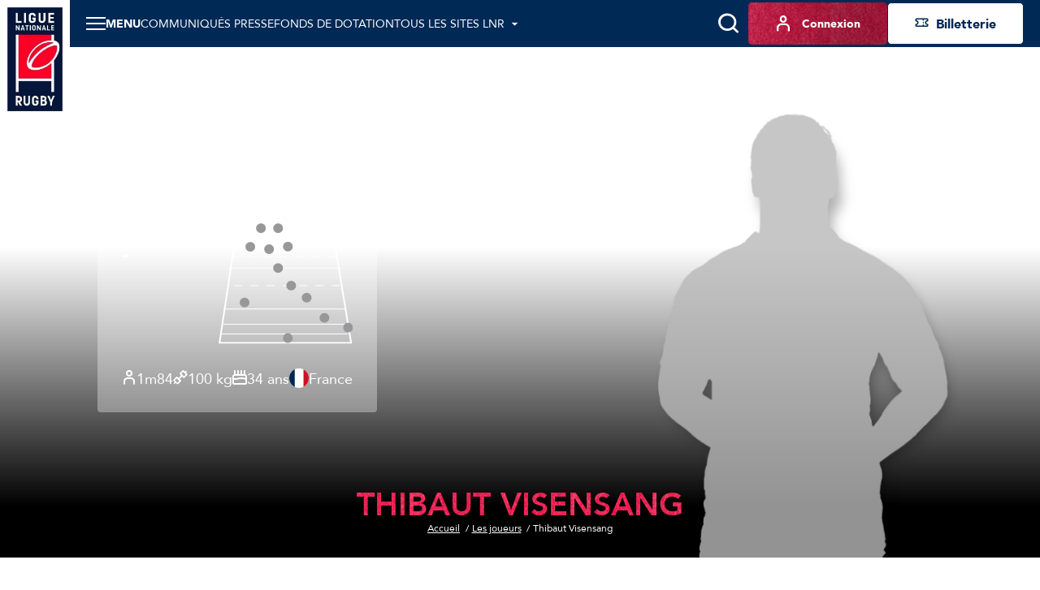

--- FILE ---
content_type: text/html; charset=UTF-8
request_url: https://www.lnr.fr/joueur/10114-thibaut-visensang
body_size: 10678
content:
<!DOCTYPE html>
<html lang="fr">
<head>
  <meta charset="utf-8" />
  <meta name="viewport" content="width=device-width, initial-scale=1, minimum-scale=1, maximum-scale=1" />
  <meta name="csrf-token" content="smfke8Iiiw1uv7XE54nyPnML8FNacXgmrUNdDpE8" />

  <title>Thibaut VISENSANG | LNR - Site Officiel</title>
  <meta name="title" content="Thibaut VISENSANG | LNR - Site Officiel" />
  <meta name="description" content="Thibaut VISENSANG : Club, Poste, Age, Taille, Poids : toutes les informations sur le site officiel de Lnr" />
      <meta property="og:type" content="website" />
      <meta property="og:site_name" content="Ligue Nationale de Rugby" />
      <meta property="og:locale" content="fr" />
      <meta property="og:url" content="https://www.lnr.fr/joueur/10114-thibaut-visensang" />
      <meta property="og:title" content="Thibaut VISENSANG | LNR - Site Officiel" />
      <meta property="og:description" content="Thibaut VISENSANG : Club, Poste, Age, Taille, Poids : toutes les informations sur le site officiel de Lnr" />
      <meta property="fb:app_id" content="488329855239332" />
      <meta property="twitter:card" content="summary_large_image" />
      <meta property="twitter:site" content="@LNRofficiel" />
      <meta property="twitter:creator" content="@LNRofficiel" />
      <meta property="twitter:url" content="https://www.lnr.fr/joueur/10114-thibaut-visensang" />
      <meta property="twitter:title" content="Thibaut VISENSANG | LNR - Site Officiel" />
      <meta property="twitter:description" content="Thibaut VISENSANG : Club, Poste, Age, Taille, Poids : toutes les informations sur le site officiel de Lnr" />
  
  <link rel="icon" type="image/x-icon" href="/build/assets/favicon.9c3f8ab8.ico" />
  <link rel="icon" type="image/png" sizes="32x32" href="/build/assets/favicon-32x32.230572f7.png" />
  <link rel="icon" type="image/png" sizes="16x16" href="/build/assets/favicon-16x16.62866510.png" />

      <meta name="robots" content="max-image-preview:large, max-snippet:-1, max-video-preview:-1" />
  
        <link rel="canonical" href="https://www.lnr.fr/joueur/10114-thibaut-visensang" />

  
  
  <link rel="preconnect" href="https://fonts.googleapis.com" />
  <link rel="preconnect" href="https://fonts.gstatic.com" crossorigin />
  <link href="https://fonts.googleapis.com/css2?family=Roboto&display=swap" rel="stylesheet" />

    
          <link rel="preload" as="style" href="https://cdn.lnr.fr/build/assets/mainlnr.829295cc.css" nonce="zEaSr7DJMNAXBCJt4qCmyjI4PqgPWrdEJIFWQEWe" /><link rel="stylesheet" href="https://cdn.lnr.fr/build/assets/mainlnr.829295cc.css" nonce="zEaSr7DJMNAXBCJt4qCmyjI4PqgPWrdEJIFWQEWe" />  </head>
<body
  id="body"
  class="app app--player-show theme--lnr"
>
  <header class="header header--default">
    <div class="header__wrapper">
        <sticky-header></sticky-header>
        <div class="header__logo">
            <a href="https://www.lnr.fr" title="Retourner à l&#039;accueil">
    <img class="header__logo-img" src="https://assets.lnr.fr/6/4/6/1/4/conversions/logo-lnr.53b7e41a-logo.webp" alt="LNR" height="146" />
</a>

        </div>
        <div class="header__content">
            <div class="header-menu">
    <div class="header-menu__part">
                                    <div
  class="item-menu item-menu--desktop"
>
  <a class="base-btn base-btn--item-menu" href="https://www.lnr.fr/presse" title="Communiqués presse" >
    <i class="item-menu__icon icon icon--notepad"></i>
    <span class="item-menu__text item-menu__text--tablet-only base-btn__text">
        Presse
    </span>
    <span class="item-menu__text item-menu__text--desktop-only base-btn__text base-btn__text">
        Communiqués presse
    </span>
  </a>
</div>
                                                    <div class="main-menu">
  <main-menu :items='[{"type":"ticketing","name":"Billetterie","mobile_icon":null,"mobile_name":null,"device_type":"mobile","isExternal":true,"link":"https:\/\/billetterie.lnr.fr\/fr?utm_source=sitelnr&utm_medium=CTA&utm_campaign=organic","children":[]},{"type":"item","name":"Actualit\u00e9s","mobile_icon":null,"mobile_name":null,"device_type":"mobile-and-desktop","isExternal":false,"link":"https:\/\/www.lnr.fr\/actualites","children":[]},{"type":"item","name":"Pr\u00e9sentation","mobile_icon":null,"mobile_name":null,"device_type":"mobile-and-desktop","isExternal":false,"link":null,"children":[{"type":"main","name":"Histoire","mobile_icon":null,"mobile_name":null,"device_type":"mobile-and-desktop","isExternal":false,"link":"https:\/\/www.lnr.fr\/page\/ligue-nationale-de-rugby","children":[]},{"type":"item","name":"Gouvernance","mobile_icon":null,"mobile_name":null,"device_type":"mobile-and-desktop","isExternal":false,"link":"https:\/\/www.lnr.fr\/page\/gouvernance","children":[]},{"type":"item","name":"Partenaires","mobile_icon":null,"mobile_name":null,"device_type":"mobile-and-desktop","isExternal":false,"link":"https:\/\/www.lnr.fr\/page\/partenaires","children":[]},{"type":"item","name":"Organigramme LNR","mobile_icon":null,"mobile_name":null,"device_type":"mobile-and-desktop","isExternal":false,"link":"https:\/\/www.lnr.fr\/page\/organigramme-lnr","children":[]},{"type":"item","name":"Commissions","mobile_icon":null,"mobile_name":null,"device_type":"mobile-and-desktop","isExternal":false,"link":"https:\/\/www.lnr.fr\/page\/commissions-1","children":[]}]},{"type":"item","name":"Engagement soci\u00e9tal","mobile_icon":null,"mobile_name":null,"device_type":"mobile-and-desktop","isExternal":false,"link":"https:\/\/www.lnr.fr\/page\/engagement-societal","children":[]},{"type":"item","name":"Documentation","mobile_icon":null,"mobile_name":null,"device_type":"mobile-and-desktop","isExternal":false,"link":"https:\/\/www.lnr.fr\/documentation","children":[]},{"type":"item","name":"Arbitrage","mobile_icon":null,"mobile_name":null,"device_type":"mobile-and-desktop","isExternal":false,"link":null,"children":[{"type":"item","name":"Les Arbitres du TOP 14 et de PRO D2","mobile_icon":null,"mobile_name":null,"device_type":"mobile-and-desktop","isExternal":false,"link":"https:\/\/www.lnr.fr\/arbitres","children":[]}]},{"type":"item","name":"Espace Presse","mobile_icon":null,"mobile_name":null,"device_type":"mobile-and-desktop","isExternal":false,"link":"https:\/\/www.lnr.fr\/presse","children":[]},{"type":"main","name":"Carri\u00e8res","mobile_icon":null,"mobile_name":null,"device_type":"mobile-and-desktop","isExternal":false,"link":null,"children":[{"type":"item","name":"Nous rejoindre","mobile_icon":null,"mobile_name":null,"device_type":"mobile-and-desktop","isExternal":false,"link":"https:\/\/www.lnr.fr\/page\/recrutement","children":[]},{"type":"main","name":"Index","mobile_icon":null,"mobile_name":null,"device_type":"mobile-and-desktop","isExternal":true,"link":"https:\/\/www.lnr.fr\/page\/index","children":[]}]},{"type":"item","name":"Tous les sites LNR","mobile_icon":null,"mobile_name":null,"device_type":"mobile","isExternal":false,"link":null,"children":[{"type":"main","name":"Ligue Nationale de rugby","mobile_icon":null,"mobile_name":"Ligue Nationale de rugby","device_type":"mobile","isExternal":true,"link":"https:\/\/www.lnr.fr","children":[],"website":{"id":3,"slug":"lnr","name":"LNR","url":"https:\/\/www.lnr.fr","ticket_office_url":null,"logo":"\/build\/assets\/logo-lnr.53b7e41a.webp","active":true}},{"type":"item","name":"TOP 14","mobile_icon":null,"mobile_name":"TOP 14","device_type":"mobile","isExternal":true,"link":"https:\/\/top14.lnr.fr","children":[],"website":{"id":1,"slug":"top14","name":"TOP 14","url":"https:\/\/top14.lnr.fr","ticket_office_url":null,"logo":"\/build\/assets\/logo-top14.e32e7e9a.webp","competition":{"id":1,"slug":"top-14"},"active":false}},{"type":"item","name":"PRO D2","mobile_icon":null,"mobile_name":"PRO D2","device_type":"mobile","isExternal":true,"link":"https:\/\/prod2.lnr.fr","children":[],"website":{"id":2,"slug":"prod2","name":"PRO D2","url":"https:\/\/prod2.lnr.fr","ticket_office_url":null,"logo":"\/build\/assets\/logo-prod2.45ecca2c.webp","competition":{"id":2,"slug":"pro-d2"},"active":false}},{"type":"item","name":"In Extenso Supersevens","mobile_icon":null,"mobile_name":null,"device_type":"mobile-and-desktop","isExternal":true,"link":"https:\/\/supersevens.lnr.fr","children":[],"website":{"id":4,"slug":"ies7","name":"Supersevens","url":"https:\/\/supersevens.lnr.fr","ticket_office_url":null,"logo":"\/build\/assets\/logo-ies7.0b2990a5.webp","competition":{"id":3,"slug":"supersevens"},"active":false}}]}]' :action='"https:\/\/www.lnr.fr\/recherche"' :method='"GET"'>
    <span class="base-btn__text">
        Menu
    </span>
  </main-menu>
</div>
                                                    <div
  class="item-menu item-menu--desktop"
>
  <a class="base-btn base-btn--item-menu" href="https://www.lnr.fr/page/fonds-de-dotation" title="Fonds de dotation" >
    <i class="item-menu__icon icon icon--solidarity-2"></i>
    <span class="item-menu__text item-menu__text--tablet-only base-btn__text">
        Fonds dotation
    </span>
    <span class="item-menu__text item-menu__text--desktop-only base-btn__text base-btn__text">
        Fonds de dotation
    </span>
  </a>
</div>
                                                    <div class="all-websites-menu">
  <all-websites-menu :items='[{"type":"all-websites","name":"Ligue Nationale de Rugby","mobile_icon":null,"mobile_name":null,"device_type":"mobile-and-desktop","isExternal":true,"link":"https:\/\/www.lnr.fr","children":[],"website":{"id":3,"slug":"lnr","name":"LNR","url":"https:\/\/www.lnr.fr","ticket_office_url":null,"logo":"\/build\/assets\/logo-lnr.53b7e41a.webp","active":true}},{"type":"all-websites","name":"TOP 14","mobile_icon":null,"mobile_name":null,"device_type":"mobile-and-desktop","isExternal":true,"link":"https:\/\/top14.lnr.fr","children":[],"website":{"id":1,"slug":"top14","name":"TOP 14","url":"https:\/\/top14.lnr.fr","ticket_office_url":null,"logo":"\/build\/assets\/logo-top14.e32e7e9a.webp","competition":{"id":1,"slug":"top-14"},"active":false}},{"type":"all-websites","name":"PRO D2","mobile_icon":null,"mobile_name":null,"device_type":"mobile-and-desktop","isExternal":true,"link":"https:\/\/prod2.lnr.fr","children":[],"website":{"id":2,"slug":"prod2","name":"PRO D2","url":"https:\/\/prod2.lnr.fr","ticket_office_url":null,"logo":"\/build\/assets\/logo-prod2.45ecca2c.webp","competition":{"id":2,"slug":"pro-d2"},"active":false}},{"type":"all-websites","name":"In Extenso Supersevens","mobile_icon":null,"mobile_name":"IES7","device_type":"mobile-and-desktop","isExternal":true,"link":"https:\/\/supersevens.lnr.fr","children":[],"website":{"id":4,"slug":"ies7","name":"Supersevens","url":"https:\/\/supersevens.lnr.fr","ticket_office_url":null,"logo":"\/build\/assets\/logo-ies7.0b2990a5.webp","competition":{"id":3,"slug":"supersevens"},"active":false}}]' :action='"https:\/\/www.lnr.fr\/recherche"'>
    <span class="base-btn__text">
        Tous les sites LNR
    </span>
  </all-websites-menu>
</div>
                                                      <span class="header-menu__mobile-only">
                    <div class="notifications-menu notifications-menu--wisepops">
  <button
    type="button"
    tabindex="0"
    role="button"
    aria-label="Notifications"
    class="notifications-menu__button wisp"
  >
    <i class="icon icon--megaphone"></i>
    <span class="notifications-menu__label">Infos</span>
  </button>
</div>
                  </span>
            <div class="login-menu  login-menu--mobile-only ">
  <login-menu
    :logged-in='false'    account-route="https://www.lnr.fr/mon-compte"
    csrf-token="smfke8Iiiw1uv7XE54nyPnML8FNacXgmrUNdDpE8"
    facebook-route="https://www.lnr.fr/social/facebook?action=register"
    google-route="https://www.lnr.fr/social/google?action=register"
    login-route="https://www.lnr.fr/connexion"
    logout-route="https://www.lnr.fr/logout"
    register-route="https://www.lnr.fr/inscription"
     mobile-only   >
          <i class="login-menu__icon icon icon--profil"></i>
        <span class="login-menu__text login-menu__text--tablet-only base-btn__text">
        Compte
    </span>
    <span class="login-menu__text login-menu__text--desktop-only base-btn__text base-btn__text">
        Connexion
    </span>
  </login-menu>
</div>
                                                            </div>
    <div class="header-menu__part header-menu__part--tablet-only">
      <search-input action="https://www.lnr.fr/recherche"></search-input>
      <div class="notifications-menu notifications-menu--wisepops">
  <button
    type="button"
    tabindex="0"
    role="button"
    aria-label="Notifications"
    class="notifications-menu__button wisp"
  >
    <i class="icon icon--megaphone"></i>
    <span class="notifications-menu__label">Infos</span>
  </button>
</div>


                                                                                                                                    <div class="login-menu ">
  <login-menu
    :logged-in='false'    account-route="https://www.lnr.fr/mon-compte"
    csrf-token="smfke8Iiiw1uv7XE54nyPnML8FNacXgmrUNdDpE8"
    facebook-route="https://www.lnr.fr/social/facebook?action=register"
    google-route="https://www.lnr.fr/social/google?action=register"
    login-route="https://www.lnr.fr/connexion"
    logout-route="https://www.lnr.fr/logout"
    register-route="https://www.lnr.fr/inscription"
      >
          <i class="login-menu__icon icon icon--profil"></i>
        <span class="login-menu__text login-menu__text--tablet-only base-btn__text">
        Compte
    </span>
    <span class="login-menu__text login-menu__text--desktop-only base-btn__text base-btn__text">
        Connexion
    </span>
  </login-menu>
</div>
                                            <a class="ticketing-menu tracking--btn-tickets base-btn base-btn--secondary"
   href="https://billetterie.lnr.fr/fr?utm_source=sitelnr&amp;utm_medium=CTA&amp;utm_campaign=organic"  target="_blank">
    <i class="icon icon--note"></i>
    <span class="base-btn__text">
        Billetterie
    </span>
</a>
                        </div>
</div>
                                                </div>
    </div>
</header>
<div class="app__container ">
    <main class="app__body app__body--player-show">
          <div class="player-heading" style='background-image: url("")'>
  <div class="player-heading__wrapper">
    <div class="player-heading__heading">
      <h1 class="player-heading__title">Thibaut VISENSANG</h1>
      <ul class="breadcrumbs player-heading__breadcrumb">
      <li class="breadcrumbs__item">
              <a class="breadcrumbs__link base-link" href="https://www.lnr.fr">
          <span class="breadcrumbs__inner-link base-link--underlined">Accueil</span>
        </a>
          </li>
      <li class="breadcrumbs__item">
              <a class="breadcrumbs__link base-link" href="https://www.lnr.fr/joueurs">
          <span class="breadcrumbs__inner-link base-link--underlined">Les joueurs</span>
        </a>
          </li>
      <li class="breadcrumbs__item">
              Thibaut Visensang
          </li>
  </ul>

    </div>
          <img
  alt="Thibaut VISENSANG"
  src="https://cdn.lnr.fr/joueur/10114-thibaut-visensang/photo/header.f956e63c1a74f0f84de3d4d0d29f20b48ff7cab4"
      srcset="https://cdn.lnr.fr/joueur/10114-thibaut-visensang/photo/header-l-1x.f956e63c1a74f0f84de3d4d0d29f20b48ff7cab4 1x, https://cdn.lnr.fr/joueur/10114-thibaut-visensang/photo/header-l-2x.f956e63c1a74f0f84de3d4d0d29f20b48ff7cab4 2x"
    class="player-picture"
/>
        <div class="player-infos">
    <div class="player-infos__wrapper">
    <div class="player-infos__row">
      <div class="player-infos__main-wrapper">
        <div class="player-infos__main">
                    <div class="player-infos__main-infos">
            <a href="" class="player-infos__club-name"></a>
            <span class="player-infos__position">-</span>
          </div>
        </div>
                  <div class="player-infos__competitions-logo">
                      </div>
              </div>
      <div class="player-infos__map">
        <img
  alt="-"
  src="https://cdn.lnr.fr/build/assets/1e_ligne.cd72946a.svg"
    class="player-infos__map-image"
/>
      </div>
    </div>
    <div class="player-infos__row">
      <span class="player-infos__attribute">
        <i class="icon icon--profil"></i>
        1m84
      </span>
      <span class="player-infos__attribute">
        <i class="icon icon--weight"></i>
        100 kg
      </span>
      <span class="player-infos__attribute">
        <i class="icon icon--birthday"></i>
        34 ans
      </span>
      <span class="player-infos__attribute">
        <img
  alt="France"
  src="https://cdn.lnr.fr/build/assets/fr.c19557a7.svg"
    class="player-infos__attribute-flag"
/>
        France
      </span>
    </div>
  </div>
</div>
  </div>
</div>
          <div class='player-sentence'>
  <div class='player-sentence__link title title--small'>
          Thibaut VISENSANG ne joue plus dans les championnats LNR
      </div>
</div>
                      <div class="player-career">
    <div class="player-career__wrapper">
        <h2 class="player-career__title title title--medium title--textured">Carrière</h2>
        <div class="player-career__ranking">
            <history-season-list :rows="[{&quot;season&quot;:&quot;2015-2016&quot;,&quot;competition&quot;:&quot;PRO D2&quot;,&quot;club&quot;:{&quot;id&quot;:89,&quot;name&quot;:&quot;Aviron Bayonnais&quot;,&quot;logo&quot;:{&quot;original&quot;:&quot;https:\/\/cdn.lnr.fr\/club\/bayonne\/photo\/logo.e13d6aac57030c65097d0a8f5f171963d02b15c0&quot;,&quot;thumbnail-1x&quot;:&quot;https:\/\/cdn.lnr.fr\/club\/bayonne\/photo\/logo-thumbnail-1x.e13d6aac57030c65097d0a8f5f171963d02b15c0&quot;,&quot;thumbnail-2x&quot;:&quot;https:\/\/cdn.lnr.fr\/club\/bayonne\/photo\/logo-thumbnail-2x.e13d6aac57030c65097d0a8f5f171963d02b15c0&quot;},&quot;url&quot;:&quot;https:\/\/www.lnr.fr\/club\/bayonne&quot;},&quot;matchesPlayed&quot;:14,&quot;minutesPlayed&quot;:371,&quot;points&quot;:0,&quot;tries&quot;:0,&quot;penalties&quot;:0,&quot;drops&quot;:0,&quot;yellowCards&quot;:0,&quot;orangeCards&quot;:0,&quot;redCards&quot;:0},{&quot;season&quot;:&quot;2013-2014&quot;,&quot;competition&quot;:&quot;PRO D2&quot;,&quot;club&quot;:{&quot;id&quot;:13,&quot;name&quot;:&quot;Albi&quot;,&quot;logo&quot;:{&quot;original&quot;:&quot;https:\/\/cdn.lnr.fr\/club\/albi\/photo\/logo.f5112e611ca5128f5fdda3bb813f3322402f8798&quot;,&quot;thumbnail-1x&quot;:&quot;https:\/\/cdn.lnr.fr\/club\/albi\/photo\/logo-thumbnail-1x.f5112e611ca5128f5fdda3bb813f3322402f8798&quot;,&quot;thumbnail-2x&quot;:&quot;https:\/\/cdn.lnr.fr\/club\/albi\/photo\/logo-thumbnail-2x.f5112e611ca5128f5fdda3bb813f3322402f8798&quot;},&quot;url&quot;:&quot;https:\/\/www.lnr.fr\/club\/albi&quot;},&quot;matchesPlayed&quot;:24,&quot;minutesPlayed&quot;:0,&quot;points&quot;:0,&quot;tries&quot;:0,&quot;penalties&quot;:0,&quot;drops&quot;:0,&quot;yellowCards&quot;:0,&quot;orangeCards&quot;:0,&quot;redCards&quot;:0},{&quot;season&quot;:&quot;2011-2012&quot;,&quot;competition&quot;:&quot;TOP 14&quot;,&quot;club&quot;:{&quot;id&quot;:89,&quot;name&quot;:&quot;Aviron Bayonnais&quot;,&quot;logo&quot;:{&quot;original&quot;:&quot;https:\/\/cdn.lnr.fr\/club\/bayonne\/photo\/logo.e13d6aac57030c65097d0a8f5f171963d02b15c0&quot;,&quot;thumbnail-1x&quot;:&quot;https:\/\/cdn.lnr.fr\/club\/bayonne\/photo\/logo-thumbnail-1x.e13d6aac57030c65097d0a8f5f171963d02b15c0&quot;,&quot;thumbnail-2x&quot;:&quot;https:\/\/cdn.lnr.fr\/club\/bayonne\/photo\/logo-thumbnail-2x.e13d6aac57030c65097d0a8f5f171963d02b15c0&quot;},&quot;url&quot;:&quot;https:\/\/www.lnr.fr\/club\/bayonne&quot;},&quot;matchesPlayed&quot;:7,&quot;minutesPlayed&quot;:0,&quot;points&quot;:5,&quot;tries&quot;:1,&quot;penalties&quot;:0,&quot;drops&quot;:0,&quot;yellowCards&quot;:0,&quot;orangeCards&quot;:0,&quot;redCards&quot;:0},{&quot;season&quot;:&quot;2010-2011&quot;,&quot;competition&quot;:&quot;TOP 14&quot;,&quot;club&quot;:{&quot;id&quot;:89,&quot;name&quot;:&quot;Aviron Bayonnais&quot;,&quot;logo&quot;:{&quot;original&quot;:&quot;https:\/\/cdn.lnr.fr\/club\/bayonne\/photo\/logo.e13d6aac57030c65097d0a8f5f171963d02b15c0&quot;,&quot;thumbnail-1x&quot;:&quot;https:\/\/cdn.lnr.fr\/club\/bayonne\/photo\/logo-thumbnail-1x.e13d6aac57030c65097d0a8f5f171963d02b15c0&quot;,&quot;thumbnail-2x&quot;:&quot;https:\/\/cdn.lnr.fr\/club\/bayonne\/photo\/logo-thumbnail-2x.e13d6aac57030c65097d0a8f5f171963d02b15c0&quot;},&quot;url&quot;:&quot;https:\/\/www.lnr.fr\/club\/bayonne&quot;},&quot;matchesPlayed&quot;:2,&quot;minutesPlayed&quot;:0,&quot;points&quot;:0,&quot;tries&quot;:0,&quot;penalties&quot;:0,&quot;drops&quot;:0,&quot;yellowCards&quot;:0,&quot;orangeCards&quot;:0,&quot;redCards&quot;:0}]" trad-path="player.career." :initial-rows="6"></history-season-list>
        </div>
    </div>
</div>            </main>
      <div class="mobile-sticky-footer">
              <div
  class="item-menu item-menu--mobile"
>
  <a class="base-btn base-btn--item-menu" href="https://top14.lnr.fr" title="TOP 14"  target="_blank">
    <i class="item-menu__icon icon icon--home"></i>
    <span class="item-menu__text item-menu__text--tablet-only base-btn__text">
        TOP 14
    </span>
    <span class="item-menu__text item-menu__text--desktop-only base-btn__text base-btn__text">
        TOP 14
    </span>
  </a>
</div>
                      <div
  class="item-menu item-menu--mobile"
>
  <a class="base-btn base-btn--item-menu" href="https://prod2.lnr.fr" title="PRO D2"  target="_blank">
    <i class="item-menu__icon icon icon--home"></i>
    <span class="item-menu__text item-menu__text--tablet-only base-btn__text">
        PRO D2
    </span>
    <span class="item-menu__text item-menu__text--desktop-only base-btn__text base-btn__text">
        PRO D2
    </span>
  </a>
</div>
                      <div
  class="item-menu item-menu--mobile"
>
  <a class="base-btn base-btn--item-menu" href="https://www.lnr.fr/presse" title="Presse" >
    <i class="item-menu__icon icon icon--notepad"></i>
    <span class="item-menu__text item-menu__text--tablet-only base-btn__text">
        Presse
    </span>
    <span class="item-menu__text item-menu__text--desktop-only base-btn__text base-btn__text">
        Presse
    </span>
  </a>
</div>
                      <div
  class="item-menu item-menu--mobile"
>
  <a class="base-btn base-btn--item-menu" href="https://www.lnr.fr/page/ligue-nationale-de-rugby" title="La LNR" >
    <i class="item-menu__icon icon icon--congrats"></i>
    <span class="item-menu__text item-menu__text--tablet-only base-btn__text">
        La LNR
    </span>
    <span class="item-menu__text item-menu__text--desktop-only base-btn__text base-btn__text">
        La LNR
    </span>
  </a>
</div>
                      <div
  class="item-menu item-menu--mobile"
>
  <a class="base-btn base-btn--item-menu" href="/my-rugby" title="MyRugby" >
    <i class="item-menu__icon icon icon--gift"></i>
    <span class="item-menu__text item-menu__text--tablet-only base-btn__text">
        MyRugby
    </span>
    <span class="item-menu__text item-menu__text--desktop-only base-btn__text base-btn__text">
        MyRugby
    </span>
  </a>
</div>
          </div>
          <footer class="footer" id="footer">
  <div class="footer__breadcrumbs">
    <div class="footer__breadcrumbs-container">
      <ul class="breadcrumbs breadcrumbs--footer">
      <li class="breadcrumbs__item">
              <a class="breadcrumbs__link base-link" href="https://www.lnr.fr">
          <span class="breadcrumbs__inner-link base-link--underlined">Accueil</span>
        </a>
          </li>
      <li class="breadcrumbs__item">
              <a class="breadcrumbs__link base-link" href="https://www.lnr.fr/joueurs">
          <span class="breadcrumbs__inner-link base-link--underlined">Les joueurs</span>
        </a>
          </li>
      <li class="breadcrumbs__item">
              Thibaut Visensang
          </li>
  </ul>

    </div>
  </div>
  <div class="footer__main">
    <div class="footer__newsletter-block">
      <img
  alt="Ne manquez aucun bon plan !"
  src="https://cdn.lnr.fr/build/assets/footer-newsletter-bg.d10975ba.webp"
    class="footer__newsletter-img"
/>

      <div class="footer__newsletter-block-content">
        <h2 class="footer__title title title--medium title--white">Ne manquez aucun bon plan !</h2>
        <form
                id="newsletter-form"
                nonce="zEaSr7DJMNAXBCJt4qCmyjI4PqgPWrdEJIFWQEWe"
                action="https://www.lnr.fr/newsletter#footer"
                class="footer__newsletter-container recaptcha-async-form"
                method="POST"
        >
          <input type="hidden" name="_token" value="smfke8Iiiw1uv7XE54nyPnML8FNacXgmrUNdDpE8" autocomplete="off">
          <div id="newsletter_id"></div>
          <div id="firstname_user_name_VokBEX4xWC8UZ7ai_wrap" aria-hidden="true" class="honeypot">
    <input
      id="firstname_user_name_VokBEX4xWC8UZ7ai"
      name="firstname_user_name_VokBEX4xWC8UZ7ai"
      type="text"
      value=""
            autocomplete="nope"
      tabindex="-1"
    />
    <input
      name="valid_from"
      type="text"
      value="[base64]"
            autocomplete="nope"
      tabindex="-1"
    />
  </div>

          <p class="footer__label paragraph">Inscrivez-vous à la newsletter !</p>
          <div class="footer__newsletter-input-group">
            <label
                    class="footer__newsletter-label footer__newsletter-label--hidden"
                    for="email_newsletter"
            >Adresse e-mail</label>
            <input
                    id="email_newsletter"
                    class="footer__newsletter-input"
                    name="email_newsletter"
                    placeholder="Saisissez votre adresse e-mail"
                    required
                    type="email"
            />

            <button
                    class="base-btn base-btn--primary tracking--btn-primary footer__submit-newsletter g-recaptcha"
                    data-action="newsletter"
                    data-callback="onSubmitRecaptchaNewsletter"
                    data-sitekey="6Lf2h38hAAAAAP2TMj52ww1P-JpomDneHsym587s"
            >S&#039;inscrire</button>
          </div>

          
          <p class="footer__newsletter-label paragraph--grey">
            En souscrivant vous acceptez notre <a href="/page/politique-de-confidentialite" class="base-link base-link--grey base-link--underlined">politique de confidentialité</a>.
          </p>
                  </form>
      </div>
    </div>
    <div class="footer__socials-block">
      <img
  alt="Suivez le championnat"
  src="https://cdn.lnr.fr/build/assets/footer-socials-bg.df7f9010.webp"
    class="footer__socials-img"
/>
      <div class="footer__socials-container">
        <h2 class="footer__title title title--medium title--white">Suivez le championnat</h2>
        <div class="footer__socials">
          <p class="footer__label paragraph">Restez connectés :</p>
          <div class="footer__socials-list">
                          <a href="https://www.facebook.com/LNROfficiel" target="_blank" rel="nofollow"
                 class="footer__social-btn base-btn base-btn--small-circle">
                <i class="icon icon--textured icon--facebook footer__btn-icon"></i>
              </a>
                          <a href="https://twitter.com/LNRofficiel" target="_blank" rel="nofollow"
                 class="footer__social-btn base-btn base-btn--small-circle">
                <i class="icon icon--textured icon--twitter footer__btn-icon"></i>
              </a>
                          <a href="https://www.youtube.com/@lnrofficiel" target="_blank" rel="nofollow"
                 class="footer__social-btn base-btn base-btn--small-circle">
                <i class="icon icon--textured icon--youtube footer__btn-icon"></i>
              </a>
                      </div>
        </div>
        <div class="footer__sites">
          <p class="footer__label paragraph">Les autres sites :</p>
          <div class="footer__sites-list">
                          <a href="https://top14.lnr.fr" class="footer__site">
                <img
                  src="https://cdn.lnr.fr/build/assets/logo-top14-footer.71e22b93.webp"
                  alt="TOP 14 logo"
                  title="TOP 14"
                  class="footer__site-img"
                  loading="lazy"
                />
              </a>
                          <a href="https://prod2.lnr.fr" class="footer__site">
                <img
                  src="https://cdn.lnr.fr/build/assets/logo-prod2-footer.2f431b27.webp"
                  alt="PRO D2 logo"
                  title="PRO D2"
                  class="footer__site-img"
                  loading="lazy"
                />
              </a>
                          <a href="https://supersevens.lnr.fr" class="footer__site">
                <img
                  src="https://cdn.lnr.fr/build/assets/logo-ies7-footer.167ee465.webp"
                  alt="Supersevens logo"
                  title="Supersevens"
                  class="footer__site-img"
                  loading="lazy"
                />
              </a>
                      </div>
        </div>
      </div>
      <div class="footer__goto-container">
        <button class="footer__goto-up base-btn base-btn--primary tracking--btn-primary base-btn--big-circle" aria-label="Remonter en haut de page">
          <i class="icon icon--angle-up"></i>
        </button>
      </div>
    </div>
  </div>
  <div class="footer__clubs">
    <div class="footer__clubs-container">
      <p class="footer__clubs-label paragraph">Suivez nos clubs</p>
        <footer-clubs :competitions="[{&quot;name&quot;:&quot;TOP 14&quot;,&quot;logo&quot;:&quot;https:\/\/cdn.lnr.fr\/build\/assets\/logo-top14.e32e7e9a.webp&quot;,&quot;clubs&quot;:[{&quot;name&quot;:&quot;ASM Clermont&quot;,&quot;logo&quot;:{&quot;original&quot;:&quot;https:\/\/cdn.lnr.fr\/club\/clermont\/photo\/logo.17e2b698902c2182e03c45e66cef109cd00f3c48&quot;,&quot;thumbnail-1x&quot;:&quot;https:\/\/cdn.lnr.fr\/club\/clermont\/photo\/logo-thumbnail-1x.17e2b698902c2182e03c45e66cef109cd00f3c48&quot;,&quot;thumbnail-2x&quot;:&quot;https:\/\/cdn.lnr.fr\/club\/clermont\/photo\/logo-thumbnail-2x.17e2b698902c2182e03c45e66cef109cd00f3c48&quot;},&quot;url&quot;:&quot;https:\/\/www.lnr.fr\/club\/clermont&quot;},{&quot;name&quot;:&quot;Aviron Bayonnais&quot;,&quot;logo&quot;:{&quot;original&quot;:&quot;https:\/\/cdn.lnr.fr\/club\/bayonne\/photo\/logo.e13d6aac57030c65097d0a8f5f171963d02b15c0&quot;,&quot;thumbnail-1x&quot;:&quot;https:\/\/cdn.lnr.fr\/club\/bayonne\/photo\/logo-thumbnail-1x.e13d6aac57030c65097d0a8f5f171963d02b15c0&quot;,&quot;thumbnail-2x&quot;:&quot;https:\/\/cdn.lnr.fr\/club\/bayonne\/photo\/logo-thumbnail-2x.e13d6aac57030c65097d0a8f5f171963d02b15c0&quot;},&quot;url&quot;:&quot;https:\/\/www.lnr.fr\/club\/bayonne&quot;},{&quot;name&quot;:&quot;Castres Olympique&quot;,&quot;logo&quot;:{&quot;original&quot;:&quot;https:\/\/cdn.lnr.fr\/club\/castres\/photo\/logo.f6d687d64aee6fb440a27f267bdc23816dde32ea&quot;,&quot;thumbnail-1x&quot;:&quot;https:\/\/cdn.lnr.fr\/club\/castres\/photo\/logo-thumbnail-1x.f6d687d64aee6fb440a27f267bdc23816dde32ea&quot;,&quot;thumbnail-2x&quot;:&quot;https:\/\/cdn.lnr.fr\/club\/castres\/photo\/logo-thumbnail-2x.f6d687d64aee6fb440a27f267bdc23816dde32ea&quot;},&quot;url&quot;:&quot;https:\/\/www.lnr.fr\/club\/castres&quot;},{&quot;name&quot;:&quot;LOU Rugby&quot;,&quot;logo&quot;:{&quot;original&quot;:&quot;https:\/\/cdn.lnr.fr\/club\/lyon\/photo\/logo.0dcd62f9dfb823e3f1fafaca8a9fec8946b9dca1&quot;,&quot;thumbnail-1x&quot;:&quot;https:\/\/cdn.lnr.fr\/club\/lyon\/photo\/logo-thumbnail-1x.0dcd62f9dfb823e3f1fafaca8a9fec8946b9dca1&quot;,&quot;thumbnail-2x&quot;:&quot;https:\/\/cdn.lnr.fr\/club\/lyon\/photo\/logo-thumbnail-2x.0dcd62f9dfb823e3f1fafaca8a9fec8946b9dca1&quot;},&quot;url&quot;:&quot;https:\/\/www.lnr.fr\/club\/lyon&quot;},{&quot;name&quot;:&quot;Montpellier H\u00e9rault Rugby&quot;,&quot;logo&quot;:{&quot;original&quot;:&quot;https:\/\/cdn.lnr.fr\/club\/montpellier\/photo\/logo.575d87818924c3b5da80dd8a0a19de8524790eef&quot;,&quot;thumbnail-1x&quot;:&quot;https:\/\/cdn.lnr.fr\/club\/montpellier\/photo\/logo-thumbnail-1x.575d87818924c3b5da80dd8a0a19de8524790eef&quot;,&quot;thumbnail-2x&quot;:&quot;https:\/\/cdn.lnr.fr\/club\/montpellier\/photo\/logo-thumbnail-2x.575d87818924c3b5da80dd8a0a19de8524790eef&quot;},&quot;url&quot;:&quot;https:\/\/www.lnr.fr\/club\/montpellier&quot;},{&quot;name&quot;:&quot;RC Toulon&quot;,&quot;logo&quot;:{&quot;original&quot;:&quot;https:\/\/cdn.lnr.fr\/club\/toulon\/photo\/logo.c8042e2be42f9f2ea5c15ad037ba75e83857570e&quot;,&quot;thumbnail-1x&quot;:&quot;https:\/\/cdn.lnr.fr\/club\/toulon\/photo\/logo-thumbnail-1x.c8042e2be42f9f2ea5c15ad037ba75e83857570e&quot;,&quot;thumbnail-2x&quot;:&quot;https:\/\/cdn.lnr.fr\/club\/toulon\/photo\/logo-thumbnail-2x.c8042e2be42f9f2ea5c15ad037ba75e83857570e&quot;},&quot;url&quot;:&quot;https:\/\/www.lnr.fr\/club\/toulon&quot;},{&quot;name&quot;:&quot;Racing 92&quot;,&quot;logo&quot;:{&quot;original&quot;:&quot;https:\/\/cdn.lnr.fr\/club\/racing-92\/photo\/logo.0c2772cdc03b3bd18225f7135efac9529e66044f&quot;,&quot;thumbnail-1x&quot;:&quot;https:\/\/cdn.lnr.fr\/club\/racing-92\/photo\/logo-thumbnail-1x.0c2772cdc03b3bd18225f7135efac9529e66044f&quot;,&quot;thumbnail-2x&quot;:&quot;https:\/\/cdn.lnr.fr\/club\/racing-92\/photo\/logo-thumbnail-2x.0c2772cdc03b3bd18225f7135efac9529e66044f&quot;},&quot;url&quot;:&quot;https:\/\/www.lnr.fr\/club\/racing-92&quot;},{&quot;name&quot;:&quot;Section Paloise&quot;,&quot;logo&quot;:{&quot;original&quot;:&quot;https:\/\/cdn.lnr.fr\/club\/pau\/photo\/logo.5b2930c51de4c08f2b0331fc8ddca0a1dfa154c1&quot;,&quot;thumbnail-1x&quot;:&quot;https:\/\/cdn.lnr.fr\/club\/pau\/photo\/logo-thumbnail-1x.5b2930c51de4c08f2b0331fc8ddca0a1dfa154c1&quot;,&quot;thumbnail-2x&quot;:&quot;https:\/\/cdn.lnr.fr\/club\/pau\/photo\/logo-thumbnail-2x.5b2930c51de4c08f2b0331fc8ddca0a1dfa154c1&quot;},&quot;url&quot;:&quot;https:\/\/www.lnr.fr\/club\/pau&quot;},{&quot;name&quot;:&quot;Stade Fran\u00e7ais Paris&quot;,&quot;logo&quot;:{&quot;original&quot;:&quot;https:\/\/cdn.lnr.fr\/club\/paris\/photo\/logo.9d458f742c32feeab442bb6c277083625d29276f&quot;,&quot;thumbnail-1x&quot;:&quot;https:\/\/cdn.lnr.fr\/club\/paris\/photo\/logo-thumbnail-1x.9d458f742c32feeab442bb6c277083625d29276f&quot;,&quot;thumbnail-2x&quot;:&quot;https:\/\/cdn.lnr.fr\/club\/paris\/photo\/logo-thumbnail-2x.9d458f742c32feeab442bb6c277083625d29276f&quot;},&quot;url&quot;:&quot;https:\/\/www.lnr.fr\/club\/paris&quot;},{&quot;name&quot;:&quot;Stade Rochelais&quot;,&quot;logo&quot;:{&quot;original&quot;:&quot;https:\/\/cdn.lnr.fr\/club\/la-rochelle\/photo\/logo.d3eb969098331c3657517fdb6e43fb7db93528a2&quot;,&quot;thumbnail-1x&quot;:&quot;https:\/\/cdn.lnr.fr\/club\/la-rochelle\/photo\/logo-thumbnail-1x.d3eb969098331c3657517fdb6e43fb7db93528a2&quot;,&quot;thumbnail-2x&quot;:&quot;https:\/\/cdn.lnr.fr\/club\/la-rochelle\/photo\/logo-thumbnail-2x.d3eb969098331c3657517fdb6e43fb7db93528a2&quot;},&quot;url&quot;:&quot;https:\/\/www.lnr.fr\/club\/la-rochelle&quot;},{&quot;name&quot;:&quot;Stade Toulousain&quot;,&quot;logo&quot;:{&quot;original&quot;:&quot;https:\/\/cdn.lnr.fr\/club\/toulouse\/photo\/logo.6cc153cbb6c6956f119d75b78cbaea8ab8aef8bc&quot;,&quot;thumbnail-1x&quot;:&quot;https:\/\/cdn.lnr.fr\/club\/toulouse\/photo\/logo-thumbnail-1x.6cc153cbb6c6956f119d75b78cbaea8ab8aef8bc&quot;,&quot;thumbnail-2x&quot;:&quot;https:\/\/cdn.lnr.fr\/club\/toulouse\/photo\/logo-thumbnail-2x.6cc153cbb6c6956f119d75b78cbaea8ab8aef8bc&quot;},&quot;url&quot;:&quot;https:\/\/www.lnr.fr\/club\/toulouse&quot;},{&quot;name&quot;:&quot;US Montauban&quot;,&quot;logo&quot;:{&quot;original&quot;:&quot;https:\/\/cdn.lnr.fr\/club\/montauban\/photo\/logo.7570168d2fa399c80cc08079f553334eef3b76d3&quot;,&quot;thumbnail-1x&quot;:&quot;https:\/\/cdn.lnr.fr\/club\/montauban\/photo\/logo-thumbnail-1x.7570168d2fa399c80cc08079f553334eef3b76d3&quot;,&quot;thumbnail-2x&quot;:&quot;https:\/\/cdn.lnr.fr\/club\/montauban\/photo\/logo-thumbnail-2x.7570168d2fa399c80cc08079f553334eef3b76d3&quot;},&quot;url&quot;:&quot;https:\/\/www.lnr.fr\/club\/montauban&quot;},{&quot;name&quot;:&quot;USA Perpignan&quot;,&quot;logo&quot;:{&quot;original&quot;:&quot;https:\/\/cdn.lnr.fr\/club\/perpignan\/photo\/logo.e81cc04ba7083f22fc0fb74ded4f5c1ad8012a83&quot;,&quot;thumbnail-1x&quot;:&quot;https:\/\/cdn.lnr.fr\/club\/perpignan\/photo\/logo-thumbnail-1x.e81cc04ba7083f22fc0fb74ded4f5c1ad8012a83&quot;,&quot;thumbnail-2x&quot;:&quot;https:\/\/cdn.lnr.fr\/club\/perpignan\/photo\/logo-thumbnail-2x.e81cc04ba7083f22fc0fb74ded4f5c1ad8012a83&quot;},&quot;url&quot;:&quot;https:\/\/www.lnr.fr\/club\/perpignan&quot;},{&quot;name&quot;:&quot;Union Bordeaux-B\u00e8gles&quot;,&quot;logo&quot;:{&quot;original&quot;:&quot;https:\/\/cdn.lnr.fr\/club\/bordeaux-begles\/photo\/logo.3d10b034da2f6f0c947eeb1322fa82fe7af456b4&quot;,&quot;thumbnail-1x&quot;:&quot;https:\/\/cdn.lnr.fr\/club\/bordeaux-begles\/photo\/logo-thumbnail-1x.3d10b034da2f6f0c947eeb1322fa82fe7af456b4&quot;,&quot;thumbnail-2x&quot;:&quot;https:\/\/cdn.lnr.fr\/club\/bordeaux-begles\/photo\/logo-thumbnail-2x.3d10b034da2f6f0c947eeb1322fa82fe7af456b4&quot;},&quot;url&quot;:&quot;https:\/\/www.lnr.fr\/club\/bordeaux-begles&quot;}]},{&quot;name&quot;:&quot;PRO D2&quot;,&quot;logo&quot;:&quot;https:\/\/cdn.lnr.fr\/build\/assets\/logo-prod2.45ecca2c.webp&quot;,&quot;clubs&quot;:[{&quot;name&quot;:&quot;AS B\u00e9ziers H\u00e9rault&quot;,&quot;logo&quot;:{&quot;original&quot;:&quot;https:\/\/cdn.lnr.fr\/club\/beziers\/photo\/logo.42ca0add51a4e70d08c23372cb6936af90b706af&quot;,&quot;thumbnail-1x&quot;:&quot;https:\/\/cdn.lnr.fr\/club\/beziers\/photo\/logo-thumbnail-1x.42ca0add51a4e70d08c23372cb6936af90b706af&quot;,&quot;thumbnail-2x&quot;:&quot;https:\/\/cdn.lnr.fr\/club\/beziers\/photo\/logo-thumbnail-2x.42ca0add51a4e70d08c23372cb6936af90b706af&quot;},&quot;url&quot;:&quot;https:\/\/www.lnr.fr\/club\/beziers&quot;},{&quot;name&quot;:&quot;Biarritz Olympique PB&quot;,&quot;logo&quot;:{&quot;original&quot;:&quot;https:\/\/cdn.lnr.fr\/club\/biarritz\/photo\/logo.a0986fc1d1ad4443c96ea13d5401f1e1916a8cef&quot;,&quot;thumbnail-1x&quot;:&quot;https:\/\/cdn.lnr.fr\/club\/biarritz\/photo\/logo-thumbnail-1x.a0986fc1d1ad4443c96ea13d5401f1e1916a8cef&quot;,&quot;thumbnail-2x&quot;:&quot;https:\/\/cdn.lnr.fr\/club\/biarritz\/photo\/logo-thumbnail-2x.a0986fc1d1ad4443c96ea13d5401f1e1916a8cef&quot;},&quot;url&quot;:&quot;https:\/\/www.lnr.fr\/club\/biarritz&quot;},{&quot;name&quot;:&quot;CA Brive&quot;,&quot;logo&quot;:{&quot;original&quot;:&quot;https:\/\/cdn.lnr.fr\/club\/brive\/photo\/logo.cd378f0ca0458603315a2a93131d6e255efd46e8&quot;,&quot;thumbnail-1x&quot;:&quot;https:\/\/cdn.lnr.fr\/club\/brive\/photo\/logo-thumbnail-1x.cd378f0ca0458603315a2a93131d6e255efd46e8&quot;,&quot;thumbnail-2x&quot;:&quot;https:\/\/cdn.lnr.fr\/club\/brive\/photo\/logo-thumbnail-2x.cd378f0ca0458603315a2a93131d6e255efd46e8&quot;},&quot;url&quot;:&quot;https:\/\/www.lnr.fr\/club\/brive&quot;},{&quot;name&quot;:&quot;Colomiers Rugby&quot;,&quot;logo&quot;:{&quot;original&quot;:&quot;https:\/\/cdn.lnr.fr\/club\/colomiers\/photo\/logo.7db5f5a991b77220e93b120ed926953a17c36621&quot;,&quot;thumbnail-1x&quot;:&quot;https:\/\/cdn.lnr.fr\/club\/colomiers\/photo\/logo-thumbnail-1x.7db5f5a991b77220e93b120ed926953a17c36621&quot;,&quot;thumbnail-2x&quot;:&quot;https:\/\/cdn.lnr.fr\/club\/colomiers\/photo\/logo-thumbnail-2x.7db5f5a991b77220e93b120ed926953a17c36621&quot;},&quot;url&quot;:&quot;https:\/\/www.lnr.fr\/club\/colomiers&quot;},{&quot;name&quot;:&quot;FC Grenoble Rugby&quot;,&quot;logo&quot;:{&quot;original&quot;:&quot;https:\/\/cdn.lnr.fr\/club\/grenoble\/photo\/logo.597efe72533053d5c70c377c406913fbd0ea95d8&quot;,&quot;thumbnail-1x&quot;:&quot;https:\/\/cdn.lnr.fr\/club\/grenoble\/photo\/logo-thumbnail-1x.597efe72533053d5c70c377c406913fbd0ea95d8&quot;,&quot;thumbnail-2x&quot;:&quot;https:\/\/cdn.lnr.fr\/club\/grenoble\/photo\/logo-thumbnail-2x.597efe72533053d5c70c377c406913fbd0ea95d8&quot;},&quot;url&quot;:&quot;https:\/\/www.lnr.fr\/club\/grenoble&quot;},{&quot;name&quot;:&quot;Oyonnax Rugby&quot;,&quot;logo&quot;:{&quot;original&quot;:&quot;https:\/\/cdn.lnr.fr\/club\/oyonnax\/photo\/logo.79b2a2ceb5d66e4e5556939dbc653fa2d8b111fd&quot;,&quot;thumbnail-1x&quot;:&quot;https:\/\/cdn.lnr.fr\/club\/oyonnax\/photo\/logo-thumbnail-1x.79b2a2ceb5d66e4e5556939dbc653fa2d8b111fd&quot;,&quot;thumbnail-2x&quot;:&quot;https:\/\/cdn.lnr.fr\/club\/oyonnax\/photo\/logo-thumbnail-2x.79b2a2ceb5d66e4e5556939dbc653fa2d8b111fd&quot;},&quot;url&quot;:&quot;https:\/\/www.lnr.fr\/club\/oyonnax&quot;},{&quot;name&quot;:&quot;Provence Rugby&quot;,&quot;logo&quot;:{&quot;original&quot;:&quot;https:\/\/cdn.lnr.fr\/club\/provence-rugby\/photo\/logo.2afb86ccacb46c9185faff5934498c24cb33ff6f&quot;,&quot;thumbnail-1x&quot;:&quot;https:\/\/cdn.lnr.fr\/club\/provence-rugby\/photo\/logo-thumbnail-1x.2afb86ccacb46c9185faff5934498c24cb33ff6f&quot;,&quot;thumbnail-2x&quot;:&quot;https:\/\/cdn.lnr.fr\/club\/provence-rugby\/photo\/logo-thumbnail-2x.2afb86ccacb46c9185faff5934498c24cb33ff6f&quot;},&quot;url&quot;:&quot;https:\/\/www.lnr.fr\/club\/provence-rugby&quot;},{&quot;name&quot;:&quot;RC Vannes&quot;,&quot;logo&quot;:{&quot;original&quot;:&quot;https:\/\/cdn.lnr.fr\/club\/vannes\/photo\/logo.e507e1f8f5ffebfc109f42af58baab7c628906b2&quot;,&quot;thumbnail-1x&quot;:&quot;https:\/\/cdn.lnr.fr\/club\/vannes\/photo\/logo-thumbnail-1x.e507e1f8f5ffebfc109f42af58baab7c628906b2&quot;,&quot;thumbnail-2x&quot;:&quot;https:\/\/cdn.lnr.fr\/club\/vannes\/photo\/logo-thumbnail-2x.e507e1f8f5ffebfc109f42af58baab7c628906b2&quot;},&quot;url&quot;:&quot;https:\/\/www.lnr.fr\/club\/vannes&quot;},{&quot;name&quot;:&quot;SU Agen&quot;,&quot;logo&quot;:{&quot;original&quot;:&quot;https:\/\/cdn.lnr.fr\/club\/agen\/photo\/logo.9b379a88a10960b676489848817e60080ef70ca3&quot;,&quot;thumbnail-1x&quot;:&quot;https:\/\/cdn.lnr.fr\/club\/agen\/photo\/logo-thumbnail-1x.9b379a88a10960b676489848817e60080ef70ca3&quot;,&quot;thumbnail-2x&quot;:&quot;https:\/\/cdn.lnr.fr\/club\/agen\/photo\/logo-thumbnail-2x.9b379a88a10960b676489848817e60080ef70ca3&quot;},&quot;url&quot;:&quot;https:\/\/www.lnr.fr\/club\/agen&quot;},{&quot;name&quot;:&quot;Soyaux-Angoul\u00eame XV&quot;,&quot;logo&quot;:{&quot;original&quot;:&quot;https:\/\/cdn.lnr.fr\/club\/angouleme\/photo\/logo.9c4a8380a8208b0022eaf12151f3b0ef89898000&quot;,&quot;thumbnail-1x&quot;:&quot;https:\/\/cdn.lnr.fr\/club\/angouleme\/photo\/logo-thumbnail-1x.9c4a8380a8208b0022eaf12151f3b0ef89898000&quot;,&quot;thumbnail-2x&quot;:&quot;https:\/\/cdn.lnr.fr\/club\/angouleme\/photo\/logo-thumbnail-2x.9c4a8380a8208b0022eaf12151f3b0ef89898000&quot;},&quot;url&quot;:&quot;https:\/\/www.lnr.fr\/club\/angouleme&quot;},{&quot;name&quot;:&quot;Stade Aurillacois&quot;,&quot;logo&quot;:{&quot;original&quot;:&quot;https:\/\/cdn.lnr.fr\/club\/aurillac\/photo\/logo.b96e8206dcd9b62df24283edb13b7457817c2490&quot;,&quot;thumbnail-1x&quot;:&quot;https:\/\/cdn.lnr.fr\/club\/aurillac\/photo\/logo-thumbnail-1x.b96e8206dcd9b62df24283edb13b7457817c2490&quot;,&quot;thumbnail-2x&quot;:&quot;https:\/\/cdn.lnr.fr\/club\/aurillac\/photo\/logo-thumbnail-2x.b96e8206dcd9b62df24283edb13b7457817c2490&quot;},&quot;url&quot;:&quot;https:\/\/www.lnr.fr\/club\/aurillac&quot;},{&quot;name&quot;:&quot;Stade Montois Rugby&quot;,&quot;logo&quot;:{&quot;original&quot;:&quot;https:\/\/cdn.lnr.fr\/club\/mont-de-marsan\/photo\/logo.e6e25d14c8ec7a079cc7213cf8c397a1e8b76335&quot;,&quot;thumbnail-1x&quot;:&quot;https:\/\/cdn.lnr.fr\/club\/mont-de-marsan\/photo\/logo-thumbnail-1x.e6e25d14c8ec7a079cc7213cf8c397a1e8b76335&quot;,&quot;thumbnail-2x&quot;:&quot;https:\/\/cdn.lnr.fr\/club\/mont-de-marsan\/photo\/logo-thumbnail-2x.e6e25d14c8ec7a079cc7213cf8c397a1e8b76335&quot;},&quot;url&quot;:&quot;https:\/\/www.lnr.fr\/club\/mont-de-marsan&quot;},{&quot;name&quot;:&quot;US Carcassonnaise&quot;,&quot;logo&quot;:{&quot;original&quot;:&quot;https:\/\/cdn.lnr.fr\/club\/carcassonne\/photo\/logo.4c5b9e9fb6a7dd912d2421c359a82018e56868f0&quot;,&quot;thumbnail-1x&quot;:&quot;https:\/\/cdn.lnr.fr\/club\/carcassonne\/photo\/logo-thumbnail-1x.4c5b9e9fb6a7dd912d2421c359a82018e56868f0&quot;,&quot;thumbnail-2x&quot;:&quot;https:\/\/cdn.lnr.fr\/club\/carcassonne\/photo\/logo-thumbnail-2x.4c5b9e9fb6a7dd912d2421c359a82018e56868f0&quot;},&quot;url&quot;:&quot;https:\/\/www.lnr.fr\/club\/carcassonne&quot;},{&quot;name&quot;:&quot;US Dax&quot;,&quot;logo&quot;:{&quot;original&quot;:&quot;https:\/\/cdn.lnr.fr\/club\/dax\/photo\/logo.7d800ca09b3837165a0e8e59451e8838a0a2311f&quot;,&quot;thumbnail-1x&quot;:&quot;https:\/\/cdn.lnr.fr\/club\/dax\/photo\/logo-thumbnail-1x.7d800ca09b3837165a0e8e59451e8838a0a2311f&quot;,&quot;thumbnail-2x&quot;:&quot;https:\/\/cdn.lnr.fr\/club\/dax\/photo\/logo-thumbnail-2x.7d800ca09b3837165a0e8e59451e8838a0a2311f&quot;},&quot;url&quot;:&quot;https:\/\/www.lnr.fr\/club\/dax&quot;},{&quot;name&quot;:&quot;USON Nevers&quot;,&quot;logo&quot;:{&quot;original&quot;:&quot;https:\/\/cdn.lnr.fr\/club\/nevers\/photo\/logo.4f4ff2f5e983e176189f5ad7b3fef893ec9e9831&quot;,&quot;thumbnail-1x&quot;:&quot;https:\/\/cdn.lnr.fr\/club\/nevers\/photo\/logo-thumbnail-1x.4f4ff2f5e983e176189f5ad7b3fef893ec9e9831&quot;,&quot;thumbnail-2x&quot;:&quot;https:\/\/cdn.lnr.fr\/club\/nevers\/photo\/logo-thumbnail-2x.4f4ff2f5e983e176189f5ad7b3fef893ec9e9831&quot;},&quot;url&quot;:&quot;https:\/\/www.lnr.fr\/club\/nevers&quot;},{&quot;name&quot;:&quot;Valence Romans&quot;,&quot;logo&quot;:{&quot;original&quot;:&quot;https:\/\/cdn.lnr.fr\/club\/valence-romans\/photo\/logo.377f4831126313af0b1f4f20ec9d328587dcb1e5&quot;,&quot;thumbnail-1x&quot;:&quot;https:\/\/cdn.lnr.fr\/club\/valence-romans\/photo\/logo-thumbnail-1x.377f4831126313af0b1f4f20ec9d328587dcb1e5&quot;,&quot;thumbnail-2x&quot;:&quot;https:\/\/cdn.lnr.fr\/club\/valence-romans\/photo\/logo-thumbnail-2x.377f4831126313af0b1f4f20ec9d328587dcb1e5&quot;},&quot;url&quot;:&quot;https:\/\/www.lnr.fr\/club\/valence-romans&quot;}]}]"></footer-clubs>
    </div>
  </div>
      <div class="footer__menu">
      <ul class="footer__links">
                  <li class="footer__link">
                          <a href="https://www.lnr.fr/page/cgu" class="base-link base-link--grey"
                 >Mentions légales &amp; CGU</a>
                      </li>
                  <li class="footer__link">
                          <a href="https://www.lnr.fr/page/cgu-myrugby-2" class="base-link base-link--grey"
                 >CGU MyRugby</a>
                      </li>
                  <li class="footer__link">
                          <a href="https://www.lnr.fr/page/politique-de-confidentialite" class="base-link base-link--grey"
                 >Politique de confidentialité</a>
                      </li>
                  <li class="footer__link">
                          <a href="https://www.lnr.fr/page/politique-de-cookies" class="base-link base-link--grey"
                 >Politique de cookies</a>
                      </li>
                  <li class="footer__link">
                          <a href="https://assets.lnr.fr/2/6/1/3/8/1/250618_D%C3%A9claration-Accessibilit%C3%A9---LNR_bce07ccfae26607fc3c6b0c2a92144bc.pdf" class="base-link base-link--grey"
                 target="_blank">Audit RGAA</a>
                      </li>
                  <li class="footer__link">
                          <a href="/contact" class="base-link base-link--grey"
                 >Contact</a>
                      </li>
                  <li class="footer__link">
                          <button
                id="js-didomi-consent"
                type="button"
                class="base-link base-link--button base-link--grey"
              >Gestion du consentement</button>
                      </li>
              </ul>
      <a href="https://www.webqam.fr" class="base-link base-link--grey" target="_blank">Création de site : Webqam</a>
    </div>
  </footer>

  </div>
<div id="modal-target"></div>
  <link rel="preload" as="style" href="https://cdn.lnr.fr/build/assets/app.19024be8.css" nonce="zEaSr7DJMNAXBCJt4qCmyjI4PqgPWrdEJIFWQEWe" /><link rel="modulepreload" href="https://cdn.lnr.fr/build/assets/app.f3220e61.js" nonce="zEaSr7DJMNAXBCJt4qCmyjI4PqgPWrdEJIFWQEWe" /><link rel="modulepreload" href="https://cdn.lnr.fr/build/assets/vendor.a41f587d.js" nonce="zEaSr7DJMNAXBCJt4qCmyjI4PqgPWrdEJIFWQEWe" /><link rel="stylesheet" href="https://cdn.lnr.fr/build/assets/app.19024be8.css" nonce="zEaSr7DJMNAXBCJt4qCmyjI4PqgPWrdEJIFWQEWe" /><script type="module" src="https://cdn.lnr.fr/build/assets/app.f3220e61.js" nonce="zEaSr7DJMNAXBCJt4qCmyjI4PqgPWrdEJIFWQEWe"></script>
<script nonce="zEaSr7DJMNAXBCJt4qCmyjI4PqgPWrdEJIFWQEWe">(function(w, d, s, l, i) {
    w[l] = w[l] || [];
    w[l].push({
      "gtm.start":
        new Date().getTime(), event: "gtm.js"
    });
    var f = d.getElementsByTagName(s)[0],
      j = d.createElement(s), dl = l != "dataLayer" ? "&l=" + l : "";
    j.async = true;
    j.src =
      "https://www.googletagmanager.com/gtm.js?id=" + i + dl;
    var n = d.querySelector("[nonce]");
    n && j.setAttribute("nonce", n.nonce || n.getAttribute("nonce"));
    f.parentNode.insertBefore(j, f);
  })(window, document, "script", "dataLayer", 'GTM-MP7XH3');</script>

<script type="text/javascript" data-nonce="zEaSr7DJMNAXBCJt4qCmyjI4PqgPWrdEJIFWQEWe" nonce="zEaSr7DJMNAXBCJt4qCmyjI4PqgPWrdEJIFWQEWe">
  window.isLogged = false;
  window.website = JSON.parse('{\u0022id\u0022:3,\u0022slug\u0022:\u0022lnr\u0022,\u0022name\u0022:\u0022LNR\u0022,\u0022url\u0022:\u0022https:\\\/\\\/www.lnr.fr\u0022,\u0022ticket_office_url\u0022:null,\u0022logo\u0022:\u0022https:\\\/\\\/cdn.lnr.fr\\\/build\\\/assets\\\/logo-lnr.53b7e41a.webp\u0022,\u0022active\u0022:true}');
  window.loginModal = JSON.parse('{\u0022background_image_url\u0022:\u0022https:\\\/\\\/assets.lnr.fr\\\/9\\\/5\\\/7\\\/9\\\/7\\\/445ce4.png\u0022,\u0022content\u0022:\u0022Connectez vous ou cr\\u00e9ez un compte MyRugby et acc\\u00e9dez gratuitement \\u00e0 votre contenu et tous les avantages MyRugby.\u0022}');
  window.myRugbyLogo = "https:\/\/cdn.lnr.fr\/build\/assets\/logo-myrugby-white.62b51554.webp";
      </script>

<script type="text/javascript" nonce="zEaSr7DJMNAXBCJt4qCmyjI4PqgPWrdEJIFWQEWe">
  window.gdprAppliesGlobally = true;
  (function() {
    function a(e) {
      if (!window.frames[e]) {
        if (document.body && document.body.firstChild) {
          var t = document.body;
          var n = document.createElement("iframe");
          n.style.display = "none";
          n.name = e;
          n.title = e;
          t.insertBefore(n, t.firstChild);
        } else {
          setTimeout(function() {
            a(e);
          }, 5);
        }
      }
    }

    function e(n, r, o, c, s) {
      function e(e, t, n, a) {
        if (typeof n !== "function") {
          return;
        }
        if (!window[r]) {
          window[r] = [];
        }
        var i = false;
        if (s) {
          i = s(e, t, n);
        }
        if (!i) {
          window[r].push({ command: e, parameter: t, callback: n, version: a });
        }
      }

      e.stub = true;

      function t(a) {
        if (!window[n] || window[n].stub !== true) {
          return;
        }
        if (!a.data) {
          return;
        }
        var i = typeof a.data === "string";
        var e;
        try {
          e = i ? JSON.parse(a.data) : a.data;
        } catch (t) {
          return;
        }
        if (e[o]) {
          var r = e[o];
          window[n](r.command, r.parameter, function(e, t) {
            var n = {};
            n[c] = { returnValue: e, success: t, callId: r.callId };
            a.source.postMessage(i ? JSON.stringify(n) : n, "*");
          }, r.version);
        }
      }

      if (typeof window[n] !== "function") {
        window[n] = e;
        if (window.addEventListener) {
          window.addEventListener("message", t, false);
        } else {
          window.attachEvent("onmessage", t);
        }
      }
    }

    e("__tcfapi", "__tcfapiBuffer", "__tcfapiCall", "__tcfapiReturn");
    a("__tcfapiLocator");
    (function(e, tgt) {
      var t = document.createElement("script");
      t.id = "spcloader";
      t.type = "text/javascript";
      t.async = true;
      t.src = "https://sdk.privacy-center.org/" + e + "/loader.js?target_type=notice&target=" + tgt;
      t.charset = "utf-8";
      var n = document.getElementsByTagName("script")[0];
      n.parentNode.insertBefore(t, n);
    })("2fb30098-c80d-451a-86c7-1618de8f306a", "3tWTRH37");
  })();</script>
  <script type="application/ld+json">{"@context":"https://schema.org","@type":"BreadcrumbList","itemListElement":[{"@type":"ListItem","position":1,"name":"Accueil","item":"https://www.lnr.fr"},{"@type":"ListItem","position":2,"name":"Les joueurs","item":"https://www.lnr.fr/joueurs"},{"@type":"ListItem","position":3,"name":"Thibaut Visensang"}]}</script>
<script type="text/javascript" nonce="zEaSr7DJMNAXBCJt4qCmyjI4PqgPWrdEJIFWQEWe">
  window.trackingVars = {
    trackingTrans: {"empty":"empty","page_name":"Page : :name","tab_name":"tab-:name","event_position":":slug:::name","search_term":"Recherche: :name","form_name":"Formulaire: :name","page_name_videos":"Vid\u00e9o cat\u00e9gorie ","page_name_search":"R\u00e9sultats de recherche","user_connected":"connect\u00e9","user_not_connected":"non-connect\u00e9","error_404":"Erreur 404","supersevens_before":"Avant tounoi","supersevens_during":"Pendant tournoi","form_my_rugby":"Formulaire: MyRugby","page_template":{"classement":"Page Classement","categorie":"Page Categorie","landing":"Page LP","player":"Page joueur","club":"Page club","article":"Page article","articles":"Page articles","home":"Page Homepage","match":"Page match","login":"Page connexion","doc":"Page documentation","categ":"Page cat\u00e9gorie","contact":"Page contact","compte":"Page compte","videos":"Page vid\u00e9os","error":"Page erreur","content":"Page contenu","faceToFace":"Page face \u00e0 face"},"page_category":{"home":"Accueil","deals":"MyRugby","landing":"Landing page","page-builder":"Informations","match":"Calendrier et r\u00e9sultats","club":"Clubs","player":"les-joueurs","login":"Compte","advantages":"Bons plans","doc":"Documentation","popin":"Popin","supersevens_experience":"Experience","supersevens_clubs":"Equipes","supersevens_steps":"Etapes","supersevens_step_detail":"Etapes"},"page_subCategory":{"match":"Match","club":"Fiche de club","forgot_password":"Mot de passe oubli\u00e9","reset_password":"R\u00e9initialisation du mot de passe","player":"Fiche joueur","register":"Inscription","login":"Connexion","advantage":"Bon plan","supersevens_step_detail":"Details","survey":"Sondages"},"event_default":"gtm_event","event_tabs":"tab_page","event_forms":"gtm_form","event_category_buttons":"Engagement","event_action_buttons":"Clic - CTA","event_action_primary_buttons":"Primaires","event_action_ticketing_buttons":"Billeterie","event_category_tabs":"Tabs","event_action_tabs":"Tabulation - Click","event_category_outlinks":"Outlink","event_action_outlinks":"Sortie du site","event_category_navigation":"Navigation","event_action_underlined_links":"Click - Liens","event_action_news":"Click - Actualites","event_action_deals":"Click - Bons plans","event_category_forms":"Formulaires","event_action_myRugby":"MyRugby","event_popin":"popin_displayed","event_landing":"landing-campaign-registration-success","id_form_registration":"form-inscription-my-rugby","event_label_form_registration":"Envoie du formulaire - MyRugby","event_position_form_registration":"form-EnvoieDuFormulaire-MyRugby","event_action_form_lost_password":"Mot de passe oubli\u00e9","id_form_lost_password":"form-mot-de-passe-oublie","event_label_form_lost_password":"Envoie du formulaire - Mot de passe oubli\u00e9","event_position_form_lost_password":"form-EnvoieDuFormulaire-MotDePasseOublie","event_action_form_deals":"Bons plans","id_form_deals":"form-bon-plan-","modal_name_login":"popin-login","modal_name_logout":"popin-logout","modal_name_video":"popin-video","empty_face_to_face":"vide","complete_face_to_face":"remplit"},
    pageName: "VISENSANG Thibaut",
    pageCategory: "les-joueurs",
    pageSubCategory: "Fiche joueur",
    pageTemplate: "Page joueur",
    tab: "empty",
    searchTerm: "empty",
    sessionID: "RHmOtqKM2jKVUAzVCI5kr9YhzJV0qO9ApvVz5oC7",
    user: null,
    supersevensStatus: "empty",
    formName: "empty",
    hasRegisterSuccess: "",
    hasSuccessPassword: "",
    validatedDeal: null,
    faceToFaceState: "empty",
  };
</script>
</body>
</html>


--- FILE ---
content_type: text/css; charset=utf-8
request_url: https://cdn.lnr.fr/build/assets/app.19024be8.css
body_size: 49512
content:
@charset "UTF-8";@font-face{font-family:swiper-icons;src:url(data:application/font-woff;charset=utf-8;base64,\ [base64]//wADZ2x5ZgAAAywAAADMAAAD2MHtryVoZWFkAAABbAAAADAAAAA2E2+eoWhoZWEAAAGcAAAAHwAAACQC9gDzaG10eAAAAigAAAAZAAAArgJkABFsb2NhAAAC0AAAAFoAAABaFQAUGG1heHAAAAG8AAAAHwAAACAAcABAbmFtZQAAA/gAAAE5AAACXvFdBwlwb3N0AAAFNAAAAGIAAACE5s74hXjaY2BkYGAAYpf5Hu/j+W2+MnAzMYDAzaX6QjD6/4//Bxj5GA8AuRwMYGkAPywL13jaY2BkYGA88P8Agx4j+/8fQDYfA1AEBWgDAIB2BOoAeNpjYGRgYNBh4GdgYgABEMnIABJzYNADCQAACWgAsQB42mNgYfzCOIGBlYGB0YcxjYGBwR1Kf2WQZGhhYGBiYGVmgAFGBiQQkOaawtDAoMBQxXjg/wEGPcYDDA4wNUA2CCgwsAAAO4EL6gAAeNpj2M0gyAACqxgGNWBkZ2D4/wMA+xkDdgAAAHjaY2BgYGaAYBkGRgYQiAHyGMF8FgYHIM3DwMHABGQrMOgyWDLEM1T9/w8UBfEMgLzE////P/5//f/V/xv+r4eaAAeMbAxwIUYmIMHEgKYAYjUcsDAwsLKxc3BycfPw8jEQA/[base64]/uznmfPFBNODM2K7MTQ45YEAZqGP81AmGGcF3iPqOop0r1SPTaTbVkfUe4HXj97wYE+yNwWYxwWu4v1ugWHgo3S1XdZEVqWM7ET0cfnLGxWfkgR42o2PvWrDMBSFj/IHLaF0zKjRgdiVMwScNRAoWUoH78Y2icB/yIY09An6AH2Bdu/UB+yxopYshQiEvnvu0dURgDt8QeC8PDw7Fpji3fEA4z/PEJ6YOB5hKh4dj3EvXhxPqH/SKUY3rJ7srZ4FZnh1PMAtPhwP6fl2PMJMPDgeQ4rY8YT6Gzao0eAEA409DuggmTnFnOcSCiEiLMgxCiTI6Cq5DZUd3Qmp10vO0LaLTd2cjN4fOumlc7lUYbSQcZFkutRG7g6JKZKy0RmdLY680CDnEJ+UMkpFFe1RN7nxdVpXrC4aTtnaurOnYercZg2YVmLN/d/gczfEimrE/fs/bOuq29Zmn8tloORaXgZgGa78yO9/cnXm2BpaGvq25Dv9S4E9+5SIc9PqupJKhYFSSl47+Qcr1mYNAAAAeNptw0cKwkAAAMDZJA8Q7OUJvkLsPfZ6zFVERPy8qHh2YER+3i/BP83vIBLLySsoKimrqKqpa2hp6+jq6RsYGhmbmJqZSy0sraxtbO3sHRydnEMU4uR6yx7JJXveP7WrDycAAAAAAAH//wACeNpjYGRgYOABYhkgZgJCZgZNBkYGLQZtIJsFLMYAAAw3ALgAeNolizEKgDAQBCchRbC2sFER0YD6qVQiBCv/H9ezGI6Z5XBAw8CBK/m5iQQVauVbXLnOrMZv2oLdKFa8Pjuru2hJzGabmOSLzNMzvutpB3N42mNgZGBg4GKQYzBhYMxJLMlj4GBgAYow/P/PAJJhLM6sSoWKfWCAAwDAjgbRAAB42mNgYGBkAIIbCZo5IPrmUn0hGA0AO8EFTQAA);font-weight:400;font-style:normal}:root{--swiper-theme-color:#007aff}.swiper{margin-left:auto;margin-right:auto;position:relative;overflow:hidden;list-style:none;padding:0;z-index:1}.swiper-vertical>.swiper-wrapper{flex-direction:column}.swiper-wrapper{position:relative;width:100%;height:100%;z-index:1;display:flex;transition-property:transform;box-sizing:content-box}.swiper-android .swiper-slide,.swiper-wrapper{transform:translateZ(0)}.swiper-pointer-events{touch-action:pan-y}.swiper-pointer-events.swiper-vertical{touch-action:pan-x}.swiper-slide{flex-shrink:0;width:100%;height:100%;position:relative;transition-property:transform}.swiper-slide-invisible-blank{visibility:hidden}.swiper-autoheight,.swiper-autoheight .swiper-slide{height:auto}.swiper-autoheight .swiper-wrapper{align-items:flex-start;transition-property:transform,height}.swiper-backface-hidden .swiper-slide{transform:translateZ(0);-webkit-backface-visibility:hidden;backface-visibility:hidden}.swiper-3d,.swiper-3d.swiper-css-mode .swiper-wrapper{perspective:1200px}.swiper-3d .swiper-cube-shadow,.swiper-3d .swiper-slide,.swiper-3d .swiper-slide-shadow,.swiper-3d .swiper-slide-shadow-bottom,.swiper-3d .swiper-slide-shadow-left,.swiper-3d .swiper-slide-shadow-right,.swiper-3d .swiper-slide-shadow-top,.swiper-3d .swiper-wrapper{transform-style:preserve-3d}.swiper-3d .swiper-slide-shadow,.swiper-3d .swiper-slide-shadow-bottom,.swiper-3d .swiper-slide-shadow-left,.swiper-3d .swiper-slide-shadow-right,.swiper-3d .swiper-slide-shadow-top{position:absolute;left:0;top:0;width:100%;height:100%;pointer-events:none;z-index:10}.swiper-3d .swiper-slide-shadow{background:rgba(0,0,0,.15)}.swiper-3d .swiper-slide-shadow-left{background-image:linear-gradient(to left,rgba(0,0,0,.5),rgba(0,0,0,0))}.swiper-3d .swiper-slide-shadow-right{background-image:linear-gradient(to right,rgba(0,0,0,.5),rgba(0,0,0,0))}.swiper-3d .swiper-slide-shadow-top{background-image:linear-gradient(to top,rgba(0,0,0,.5),rgba(0,0,0,0))}.swiper-3d .swiper-slide-shadow-bottom{background-image:linear-gradient(to bottom,rgba(0,0,0,.5),rgba(0,0,0,0))}.swiper-css-mode>.swiper-wrapper{overflow:auto;scrollbar-width:none;-ms-overflow-style:none}.swiper-css-mode>.swiper-wrapper::-webkit-scrollbar{display:none}.swiper-css-mode>.swiper-wrapper>.swiper-slide{scroll-snap-align:start start}.swiper-horizontal.swiper-css-mode>.swiper-wrapper{scroll-snap-type:x mandatory}.swiper-vertical.swiper-css-mode>.swiper-wrapper{scroll-snap-type:y mandatory}.swiper-centered>.swiper-wrapper:before{content:"";flex-shrink:0;order:9999}.swiper-centered.swiper-horizontal>.swiper-wrapper>.swiper-slide:first-child{-webkit-margin-start:var(--swiper-centered-offset-before);margin-inline-start:var(--swiper-centered-offset-before)}.swiper-centered.swiper-horizontal>.swiper-wrapper:before{height:100%;min-height:1px;width:var(--swiper-centered-offset-after)}.swiper-centered.swiper-vertical>.swiper-wrapper>.swiper-slide:first-child{-webkit-margin-before:var(--swiper-centered-offset-before);margin-block-start:var(--swiper-centered-offset-before)}.swiper-centered.swiper-vertical>.swiper-wrapper:before{width:100%;min-width:1px;height:var(--swiper-centered-offset-after)}.swiper-centered>.swiper-wrapper>.swiper-slide{scroll-snap-align:center center}.swiper-virtual .swiper-slide{-webkit-backface-visibility:hidden;transform:translateZ(0)}.swiper-virtual.swiper-css-mode .swiper-wrapper:after{content:"";position:absolute;left:0;top:0;pointer-events:none}.swiper-virtual.swiper-css-mode.swiper-horizontal .swiper-wrapper:after{height:1px;width:var(--swiper-virtual-size)}.swiper-virtual.swiper-css-mode.swiper-vertical .swiper-wrapper:after{width:1px;height:var(--swiper-virtual-size)}:root{--swiper-navigation-size:44px}.swiper-button-next,.swiper-button-prev{position:absolute;top:50%;width:calc(var(--swiper-navigation-size)/ 44 * 27);height:var(--swiper-navigation-size);margin-top:calc(0px - (var(--swiper-navigation-size)/ 2));z-index:10;cursor:pointer;display:flex;align-items:center;justify-content:center;color:var(--swiper-navigation-color,var(--swiper-theme-color))}.swiper-button-next.swiper-button-disabled,.swiper-button-prev.swiper-button-disabled{opacity:.35;cursor:auto;pointer-events:none}.swiper-button-next.swiper-button-hidden,.swiper-button-prev.swiper-button-hidden{opacity:0;cursor:auto;pointer-events:none}.swiper-navigation-disabled .swiper-button-next,.swiper-navigation-disabled .swiper-button-prev{display:none!important}.swiper-button-next:after,.swiper-button-prev:after{font-family:swiper-icons;font-size:var(--swiper-navigation-size);text-transform:none!important;letter-spacing:0;font-variant:initial;line-height:1}.swiper-button-prev,.swiper-rtl .swiper-button-next{left:10px;right:auto}.swiper-button-prev:after,.swiper-rtl .swiper-button-next:after{content:"prev"}.swiper-button-next,.swiper-rtl .swiper-button-prev{right:10px;left:auto}.swiper-button-next:after,.swiper-rtl .swiper-button-prev:after{content:"next"}.swiper-button-lock{display:none}.swiper-pagination{position:absolute;text-align:center;transition:.3s opacity;transform:translateZ(0);z-index:10}.swiper-pagination.swiper-pagination-hidden{opacity:0}.swiper-pagination-disabled>.swiper-pagination,.swiper-pagination.swiper-pagination-disabled{display:none!important}.swiper-horizontal>.swiper-pagination-bullets,.swiper-pagination-bullets.swiper-pagination-horizontal,.swiper-pagination-custom,.swiper-pagination-fraction{bottom:10px;left:0;width:100%}.swiper-pagination-bullets-dynamic{overflow:hidden;font-size:0}.swiper-pagination-bullets-dynamic .swiper-pagination-bullet{transform:scale(.33);position:relative}.swiper-pagination-bullets-dynamic .swiper-pagination-bullet-active,.swiper-pagination-bullets-dynamic .swiper-pagination-bullet-active-main{transform:scale(1)}.swiper-pagination-bullets-dynamic .swiper-pagination-bullet-active-prev{transform:scale(.66)}.swiper-pagination-bullets-dynamic .swiper-pagination-bullet-active-prev-prev{transform:scale(.33)}.swiper-pagination-bullets-dynamic .swiper-pagination-bullet-active-next{transform:scale(.66)}.swiper-pagination-bullets-dynamic .swiper-pagination-bullet-active-next-next{transform:scale(.33)}.swiper-pagination-bullet{width:var(--swiper-pagination-bullet-width,var(--swiper-pagination-bullet-size,8px));height:var(--swiper-pagination-bullet-height,var(--swiper-pagination-bullet-size,8px));display:inline-block;border-radius:50%;background:var(--swiper-pagination-bullet-inactive-color,#000);opacity:var(--swiper-pagination-bullet-inactive-opacity, .2)}button.swiper-pagination-bullet{border:none;margin:0;padding:0;box-shadow:none;-webkit-appearance:none;-moz-appearance:none;appearance:none}.swiper-pagination-clickable .swiper-pagination-bullet{cursor:pointer}.swiper-pagination-bullet:only-child{display:none!important}.swiper-pagination-bullet-active{opacity:var(--swiper-pagination-bullet-opacity, 1);background:var(--swiper-pagination-color,var(--swiper-theme-color))}.swiper-pagination-vertical.swiper-pagination-bullets,.swiper-vertical>.swiper-pagination-bullets{right:10px;top:50%;transform:translate3d(0,-50%,0)}.swiper-pagination-vertical.swiper-pagination-bullets .swiper-pagination-bullet,.swiper-vertical>.swiper-pagination-bullets .swiper-pagination-bullet{margin:var(--swiper-pagination-bullet-vertical-gap,6px) 0;display:block}.swiper-pagination-vertical.swiper-pagination-bullets.swiper-pagination-bullets-dynamic,.swiper-vertical>.swiper-pagination-bullets.swiper-pagination-bullets-dynamic{top:50%;transform:translateY(-50%);width:8px}.swiper-pagination-vertical.swiper-pagination-bullets.swiper-pagination-bullets-dynamic .swiper-pagination-bullet,.swiper-vertical>.swiper-pagination-bullets.swiper-pagination-bullets-dynamic .swiper-pagination-bullet{display:inline-block;transition:.2s transform,.2s top}.swiper-horizontal>.swiper-pagination-bullets .swiper-pagination-bullet,.swiper-pagination-horizontal.swiper-pagination-bullets .swiper-pagination-bullet{margin:0 var(--swiper-pagination-bullet-horizontal-gap,4px)}.swiper-horizontal>.swiper-pagination-bullets.swiper-pagination-bullets-dynamic,.swiper-pagination-horizontal.swiper-pagination-bullets.swiper-pagination-bullets-dynamic{left:50%;transform:translate(-50%);white-space:nowrap}.swiper-horizontal>.swiper-pagination-bullets.swiper-pagination-bullets-dynamic .swiper-pagination-bullet,.swiper-pagination-horizontal.swiper-pagination-bullets.swiper-pagination-bullets-dynamic .swiper-pagination-bullet{transition:.2s transform,.2s left}.swiper-horizontal.swiper-rtl>.swiper-pagination-bullets-dynamic .swiper-pagination-bullet{transition:.2s transform,.2s right}.swiper-pagination-progressbar{background:rgba(0,0,0,.25);position:absolute}.swiper-pagination-progressbar .swiper-pagination-progressbar-fill{background:var(--swiper-pagination-color,var(--swiper-theme-color));position:absolute;left:0;top:0;width:100%;height:100%;transform:scale(0);transform-origin:left top}.swiper-rtl .swiper-pagination-progressbar .swiper-pagination-progressbar-fill{transform-origin:right top}.swiper-horizontal>.swiper-pagination-progressbar,.swiper-pagination-progressbar.swiper-pagination-horizontal,.swiper-pagination-progressbar.swiper-pagination-vertical.swiper-pagination-progressbar-opposite,.swiper-vertical>.swiper-pagination-progressbar.swiper-pagination-progressbar-opposite{width:100%;height:4px;left:0;top:0}.swiper-horizontal>.swiper-pagination-progressbar.swiper-pagination-progressbar-opposite,.swiper-pagination-progressbar.swiper-pagination-horizontal.swiper-pagination-progressbar-opposite,.swiper-pagination-progressbar.swiper-pagination-vertical,.swiper-vertical>.swiper-pagination-progressbar{width:4px;height:100%;left:0;top:0}.swiper-pagination-lock{display:none}.swiper-scrollbar{border-radius:10px;position:relative;-ms-touch-action:none;background:rgba(0,0,0,.1)}.swiper-scrollbar-disabled>.swiper-scrollbar,.swiper-scrollbar.swiper-scrollbar-disabled{display:none!important}.swiper-horizontal>.swiper-scrollbar,.swiper-scrollbar.swiper-scrollbar-horizontal{position:absolute;left:1%;bottom:3px;z-index:50;height:5px;width:98%}.swiper-scrollbar.swiper-scrollbar-vertical,.swiper-vertical>.swiper-scrollbar{position:absolute;right:3px;top:1%;z-index:50;width:5px;height:98%}.swiper-scrollbar-drag{height:100%;width:100%;position:relative;background:rgba(0,0,0,.5);border-radius:10px;left:0;top:0}.swiper-scrollbar-cursor-drag{cursor:move}.swiper-scrollbar-lock{display:none}.swiper-zoom-container{width:100%;height:100%;display:flex;justify-content:center;align-items:center;text-align:center}.swiper-zoom-container>canvas,.swiper-zoom-container>img,.swiper-zoom-container>svg{max-width:100%;max-height:100%;-o-object-fit:contain;object-fit:contain}.swiper-slide-zoomed{cursor:move}.swiper-lazy-preloader{width:42px;height:42px;position:absolute;left:50%;top:50%;margin-left:-21px;margin-top:-21px;z-index:10;transform-origin:50%;box-sizing:border-box;border:4px solid var(--swiper-preloader-color,var(--swiper-theme-color));border-radius:50%;border-top-color:transparent}.swiper-watch-progress .swiper-slide-visible .swiper-lazy-preloader,.swiper:not(.swiper-watch-progress) .swiper-lazy-preloader{animation:swiper-preloader-spin 1s infinite linear}.swiper-lazy-preloader-white{--swiper-preloader-color:#fff}.swiper-lazy-preloader-black{--swiper-preloader-color:#000}@keyframes swiper-preloader-spin{0%{transform:rotate(0)}to{transform:rotate(360deg)}}.swiper .swiper-notification{position:absolute;left:0;top:0;pointer-events:none;opacity:0;z-index:-1000}.swiper-free-mode>.swiper-wrapper{transition-timing-function:ease-out;margin:0 auto}.swiper-grid>.swiper-wrapper{flex-wrap:wrap}.swiper-grid-column>.swiper-wrapper{flex-wrap:wrap;flex-direction:column}.swiper-fade.swiper-free-mode .swiper-slide{transition-timing-function:ease-out}.swiper-fade .swiper-slide{pointer-events:none;transition-property:opacity}.swiper-fade .swiper-slide .swiper-slide{pointer-events:none}.swiper-fade .swiper-slide-active,.swiper-fade .swiper-slide-active .swiper-slide-active{pointer-events:auto}.swiper-cube{overflow:visible}.swiper-cube .swiper-slide{pointer-events:none;-webkit-backface-visibility:hidden;backface-visibility:hidden;z-index:1;visibility:hidden;transform-origin:0 0;width:100%;height:100%}.swiper-cube .swiper-slide .swiper-slide{pointer-events:none}.swiper-cube.swiper-rtl .swiper-slide{transform-origin:100% 0}.swiper-cube .swiper-slide-active,.swiper-cube .swiper-slide-active .swiper-slide-active{pointer-events:auto}.swiper-cube .swiper-slide-active,.swiper-cube .swiper-slide-next,.swiper-cube .swiper-slide-next+.swiper-slide,.swiper-cube .swiper-slide-prev{pointer-events:auto;visibility:visible}.swiper-cube .swiper-slide-shadow-bottom,.swiper-cube .swiper-slide-shadow-left,.swiper-cube .swiper-slide-shadow-right,.swiper-cube .swiper-slide-shadow-top{z-index:0;-webkit-backface-visibility:hidden;backface-visibility:hidden}.swiper-cube .swiper-cube-shadow{position:absolute;left:0;bottom:0px;width:100%;height:100%;opacity:.6;z-index:0}.swiper-cube .swiper-cube-shadow:before{content:"";background:#000;position:absolute;left:0;top:0;bottom:0;right:0;filter:blur(50px)}.swiper-flip{overflow:visible}.swiper-flip .swiper-slide{pointer-events:none;-webkit-backface-visibility:hidden;backface-visibility:hidden;z-index:1}.swiper-flip .swiper-slide .swiper-slide{pointer-events:none}.swiper-flip .swiper-slide-active,.swiper-flip .swiper-slide-active .swiper-slide-active{pointer-events:auto}.swiper-flip .swiper-slide-shadow-bottom,.swiper-flip .swiper-slide-shadow-left,.swiper-flip .swiper-slide-shadow-right,.swiper-flip .swiper-slide-shadow-top{z-index:0;-webkit-backface-visibility:hidden;backface-visibility:hidden}.swiper-creative .swiper-slide{-webkit-backface-visibility:hidden;backface-visibility:hidden;overflow:hidden;transition-property:transform,opacity,height}.swiper-cards{overflow:visible}.swiper-cards .swiper-slide{transform-origin:center bottom;-webkit-backface-visibility:hidden;backface-visibility:hidden;overflow:hidden}.duo-cards-block__container[data-v-dd7e97d0]{padding:0 .9375rem;margin:0 auto;width:100%;max-width:54em}@media (min-width: 64em){.duo-cards-block__container[data-v-dd7e97d0]{max-width:64em}}@media (min-width: 80em){.duo-cards-block__container[data-v-dd7e97d0]{max-width:67.5em}}@media (min-width: 90em){.duo-cards-block__container[data-v-dd7e97d0]{max-width:80em}}.duo-cards-block[data-v-dd7e97d0]{position:relative}.duo-cards-block[data-v-dd7e97d0]:after{content:"";position:absolute;top:0;left:0;width:100%;height:100%;background-color:#ffffff53;z-index:2}.duo-cards-block[data-v-dd7e97d0]{position:relative;padding:2.5em 0;background-size:cover}@media (min-width: 64em){.duo-cards-block[data-v-dd7e97d0]{padding:3.75em 0}}.duo-cards-block__background[data-v-dd7e97d0]{position:absolute;top:0;left:0;width:100%;height:100%;overflow:hidden}.duo-cards-block__background-image[data-v-dd7e97d0]{height:100%;width:100%;-o-object-fit:cover;object-fit:cover}.duo-cards-block__container[data-v-dd7e97d0]{position:relative;z-index:5;padding-right:0;overflow-x:scroll}@media (min-width: 97rem){.duo-cards-block__container[data-v-dd7e97d0]{padding-right:1rem}}@media (min-width: 90em){.duo-cards-block__container[data-v-dd7e97d0]{overflow-x:hidden}}.duo-cards-block__title[data-v-dd7e97d0]{margin-bottom:.625em}.duo-cards-block__elements[data-v-dd7e97d0]{width:-moz-fit-content;width:fit-content;display:flex;gap:1.875em;padding-right:.9375em}@media (min-width: 64em){.duo-cards-block__elements[data-v-dd7e97d0]{min-width:100%;justify-content:center}}@media (min-width: 80em){.duo-cards-block__elements[data-v-dd7e97d0]{width:-moz-fit-content;width:fit-content;justify-content:flex-start}}@media (min-width: 97rem){.duo-cards-block__elements[data-v-dd7e97d0]{justify-content:space-between;width:100%;padding-right:0}}.modal[data-v-dd7e97d0]{position:fixed;top:0;left:0;width:100%;height:100vh;z-index:101;transition:.3s;overflow:auto}.modal--logout .modal__container[data-v-dd7e97d0]{max-width:45rem}.modal--login .modal__body[data-v-dd7e97d0]{padding:0}@media (min-width: 80em){.modal--login .modal__body[data-v-dd7e97d0]{padding:1.875em}}.modal--login .modal__container[data-v-dd7e97d0]{padding:1.875em;width:auto;height:auto;max-width:45rem;background-repeat:no-repeat;background-size:cover;position:relative}@media (min-width: 80em){.modal--login .modal__container[data-v-dd7e97d0]{padding:1.875em 4.85em}}.modal--login .modal__container[data-v-dd7e97d0]:before{content:"";width:100%;height:100%;position:absolute;top:0;left:0;background:black;opacity:.5}.modal--login .modal__close[data-v-dd7e97d0]{background:none;top:.9375em;right:.9375em}.modal--login .modal__close[data-v-dd7e97d0]:before{color:#fff}.modal--large .modal__container[data-v-dd7e97d0]{max-width:110em}@media (min-width: 64em){.modal--large .modal__container[data-v-dd7e97d0]{height:80vh}}@media (min-width: 48em){.modal--xlarge .modal__overlay[data-v-dd7e97d0]{padding:2em 4em}}.modal--xlarge .modal__container[data-v-dd7e97d0]{max-width:110em}@media (min-width: 64em){.modal--xlarge .modal__container[data-v-dd7e97d0]{height:90vh}}.modal--bordered .modal__container[data-v-dd7e97d0],.modal--login .modal__container[data-v-dd7e97d0],.modal--player .modal__container[data-v-dd7e97d0]{display:flex;justify-content:center;align-items:center;max-width:45rem;min-height:20rem}.modal--bordered .modal__border[data-v-dd7e97d0],.modal--login .modal__border[data-v-dd7e97d0],.modal--player .modal__border[data-v-dd7e97d0]{-webkit-clip-path:polygon(0 15%,5% 15%,5% 95%,90% 95%,90% 100%,0% 100%);clip-path:polygon(0 15%,5% 15%,5% 95%,90% 95%,90% 100%,0% 100%);border:10px solid transparent;-o-border-image:var(--button-texture) 0 0 30 35 round;border-image:var(--button-texture) 0 0 30 35 round;position:absolute;overflow:visible}.modal--bordered .modal__border[data-v-dd7e97d0]:before,.modal--login .modal__border[data-v-dd7e97d0]:before,.modal--player .modal__border[data-v-dd7e97d0]:before{content:"";position:absolute;left:-10px;bottom:-10px;height:100%;width:10px;pointer-events:none;background:linear-gradient(163deg,rgba(255,255,255,.8) 0%,rgba(255,255,255,0) 60%)}.modal--bordered .modal__border[data-v-dd7e97d0]:after,.modal--login .modal__border[data-v-dd7e97d0]:after,.modal--player .modal__border[data-v-dd7e97d0]:after{content:"";position:absolute;left:-10px;bottom:-10px;height:10px;width:100%;pointer-events:none;background:linear-gradient(163deg,rgba(0,0,0,0) 0%,rgba(0,0,0,.2) 100%)}.modal--bordered .modal__body[data-v-dd7e97d0],.modal--login .modal__body[data-v-dd7e97d0],.modal--player .modal__body[data-v-dd7e97d0]{align-items:center;gap:1.25rem}.modal--player .modal__border[data-v-dd7e97d0]{-webkit-clip-path:polygon(0 50%,55% 50%,55% 55%,50% 55%,50% 100%,0% 100%);clip-path:polygon(0 50%,55% 50%,55% 55%,50% 55%,50% 100%,0% 100%);-o-border-image:url(/build/assets/standard.bfd312f7.webp) 0 0 30 35 round;border-image:url(/build/assets/standard.bfd312f7.webp) 0 0 30 35 round}.modal--player .modal__container[data-v-dd7e97d0]{max-width:89.5rem;padding:5em .5em 1.875em}@media (min-width: 48em){.modal--player .modal__container[data-v-dd7e97d0]{padding:5em 5em 1.875em}}.modal--gallery .modal__container[data-v-dd7e97d0]{width:auto;max-width:45rem;padding:0}.modal--gallery .modal__body[data-v-dd7e97d0]{padding:0}.modal--help .modal__container[data-v-dd7e97d0]{overflow:visible;margin-top:1.875em;display:flex;max-width:56.25rem;border:solid 1px var(--border-popup);border-radius:.438rem;padding:1.25em .3125em}@media (min-width: 48em){.modal--help .modal__container[data-v-dd7e97d0]{padding:1.875em 2.5em 1.25em;max-height:-moz-fit-content;max-height:fit-content}}.modal--help .modal__border[data-v-dd7e97d0]{display:none}.modal--help .modal__body[data-v-dd7e97d0]{position:initial;overflow:hidden scroll;padding:1.875em 0 0;gap:.9375em}@media (min-width: 48em){.modal--help .modal__body[data-v-dd7e97d0]{gap:1.25em}}.modal__overlay[data-v-dd7e97d0]{background-color:#0000004d;display:flex;align-items:center;justify-content:center;padding:1.5em;min-height:100%}@media (min-width: 48em){.modal__overlay[data-v-dd7e97d0]{padding:4em}}.modal__title[data-v-dd7e97d0]{position:absolute;top:0;width:100%;text-align:center;background-color:#000;color:var(--lines-color);padding:.5em 1.5em;font-size:1.25em;text-transform:uppercase;font-weight:700}@media (min-width: 48em){.modal__title[data-v-dd7e97d0]{font-size:1.875em}}.modal__container[data-v-dd7e97d0]{position:relative;padding:2em .75em;width:100%;max-width:70%;overflow:auto;background-color:#fff;background-size:cover;background-repeat:no-repeat}@media (min-width: 80em){.modal__container[data-v-dd7e97d0]{padding:2em}}.modal--no-padding .modal__container[data-v-dd7e97d0],.modal--players-vote .modal__container[data-v-dd7e97d0]{max-height:70dvh;padding:2rem 0 0;max-width:unset}@media (min-width: 80em){.modal--no-padding .modal__container[data-v-dd7e97d0],.modal--players-vote .modal__container[data-v-dd7e97d0]{max-width:67.1875rem;max-height:unset}}.modal--players-vote .modal__container[data-v-dd7e97d0]{max-width:30rem}.modal__border[data-v-dd7e97d0]{position:absolute;bottom:0;left:0;width:100%;height:100%;overflow:hidden;transition:-webkit-clip-path .6s cubic-bezier(.43,.09,.23,1.01);transition:clip-path .6s cubic-bezier(.43,.09,.23,1.01);transition:clip-path .6s cubic-bezier(.43,.09,.23,1.01),-webkit-clip-path .6s cubic-bezier(.43,.09,.23,1.01);-webkit-clip-path:polygon(60% 40%,75% 65%,75% 100%,0 100%,0 40%);clip-path:polygon(60% 40%,75% 65%,75% 100%,0 100%,0 40%);border:5px solid transparent;-o-border-image:var(--button-texture) .3125em stretch;border-image:var(--button-texture) .3125em stretch;padding:5px;z-index:2;pointer-events:none}.modal__border--player[data-v-dd7e97d0]{display:none}@media (min-width: 48em){.modal__border--player[data-v-dd7e97d0]{display:block}}.modal__close[data-v-dd7e97d0]{position:absolute;top:1rem;right:1rem;cursor:pointer;padding:0;z-index:102;background:transparent}.modal__close[data-v-dd7e97d0]:before{font-size:1.25em;color:#c9c9c9}.modal__close--title[data-v-dd7e97d0]{font-size:.625em;top:50%!important;transform:translateY(-50%)}@media (min-width: 48em){.modal__close[data-v-dd7e97d0]{top:.625rem;right:1rem}}.modal__body[data-v-dd7e97d0]{padding:.625em;position:relative;height:100%;display:flex;flex-direction:column;width:100%}@media (min-width: 48em){.modal__body[data-v-dd7e97d0]{padding:1.25em}}@media (min-width: 64em){.modal__body[data-v-dd7e97d0]{padding:1.875em}}.modal__body--no-padding[data-v-dd7e97d0],.modal__body--players-vote[data-v-dd7e97d0],.modal__body--player[data-v-dd7e97d0]{padding:0}.lines-line-svg[data-v-e3d03782]{position:absolute}.lines-line[data-v-40e197cb]{position:absolute;width:100%;height:100%}.lines-cell[data-v-52e5c02c]{position:relative;color:#fff;pointer-events:none}.lines-row[data-v-25dacd25]{display:grid;pointer-events:none}.lines-index[data-v-80bbeb54]{position:absolute;z-index:1;left:0;right:0;top:0;bottom:0;pointer-events:none}.lines-index__sentinel[data-v-80bbeb54]{position:absolute;top:50%}.modal-gallery[data-v-268e88de]{width:100%}.image-gallery-slide__item--video[data-v-8262e240]:after{font-family:lnr-icons;font-style:normal;font-weight:400;font-variant:normal;text-transform:none;speak:never;line-height:1;-webkit-font-smoothing:antialiased;-moz-osx-font-smoothing:grayscale;display:flex}.image-gallery-slide__item--video[data-v-8262e240]:after{content:"i"}.image-gallery-slide[data-v-8262e240]{display:grid;grid-template-columns:1fr;grid-template-rows:repeat(3,8.3333333333rem);gap:0;grid-auto-flow:row}.image-gallery-slide__item[data-v-8262e240]{position:relative;overflow:hidden;cursor:pointer;grid-area:1/1/3/1}.image-gallery-slide--desktop .image-gallery-slide__item[data-v-8262e240]{grid-area:1/1/2/3}.image-gallery-slide__item--index-2[data-v-8262e240]{grid-area:3/1/4/1}.image-gallery-slide--desktop .image-gallery-slide__item--index-2[data-v-8262e240]{grid-area:2/1/4/3}.image-gallery-slide__item--index-3[data-v-8262e240]{grid-area:1/2/2/2}.image-gallery-slide--desktop .image-gallery-slide__item--index-3[data-v-8262e240]{grid-area:1/3/4/5}.image-gallery-slide__item--index-4[data-v-8262e240]{grid-area:2/2/4/2}.image-gallery-slide--desktop .image-gallery-slide__item--index-4[data-v-8262e240]{grid-area:1/5/2/6}.image-gallery-slide--desktop .image-gallery-slide__item--index-5[data-v-8262e240]{grid-area:1/6/2/8}.image-gallery-slide--desktop .image-gallery-slide__item--index-6[data-v-8262e240]{grid-area:2/5/4/8}.image-gallery-slide__item[data-v-8262e240]:before{content:"";position:absolute;z-index:1;top:0;left:0;bottom:0;right:0;transition:background .25s ease-in-out;background:rgba(0,0,0,.15)}.image-gallery-slide__item--video[data-v-8262e240]{position:relative}.image-gallery-slide__item--video[data-v-8262e240]:after{position:absolute;top:50%;left:50%;transform:translate(-50%,-50%);color:#fff;font-size:1.5625rem;border:2px solid white;padding:.625em;border-radius:50%}.image-gallery-slide__item[data-v-8262e240]:hover:before{background:rgba(0,0,0,0)}.image-gallery-slide__image[data-v-8262e240]{-o-object-fit:cover;object-fit:cover;-o-object-position:center center;object-position:center center;min-width:100%;min-height:100%}.image-gallery-slide--tablet[data-v-8262e240]{grid-template-columns:repeat(2,1fr);grid-template-rows:repeat(3,12.6666666667rem)}.image-gallery-slide--tablet.image-gallery-slide--myrugby[data-v-8262e240]{grid-template-rows:repeat(2,12.5rem)}.image-gallery-slide--desktop[data-v-8262e240]{grid-template-columns:repeat(7,1fr);grid-template-rows:repeat(3,14.1666666667rem)}.image-gallery-slide--desktop.image-gallery-slide--myrugby[data-v-8262e240]{grid-template-columns:repeat(4,1fr);grid-template-rows:repeat(2,17.5rem)}.image-gallery-slide--myrugby[data-v-8262e240]{grid-template-rows:repeat(2,10rem)}.image-gallery-slide--myrugby .image-gallery-slide__item[data-v-8262e240]{grid-area:1/1/3/1}.image-gallery-slide--myrugby .image-gallery-slide__item--index-2[data-v-8262e240]{grid-area:3/1/4/1}.image-gallery-slide--myrugby .image-gallery-slide__item--index-3[data-v-8262e240]{grid-area:1/2/2/2}.image-gallery-slide--myrugby .image-gallery-slide__item--index-4[data-v-8262e240]{grid-area:2/2/4/2}.image-gallery-slide--myrugby .image-gallery-slide__item--index-5[data-v-8262e240]{grid-area:2/4/2/4}.image-gallery-slide--myrugby.image-gallery-slide--tablet .image-gallery-slide__item[data-v-8262e240]{grid-area:1/1/2/2}.image-gallery-slide--myrugby.image-gallery-slide--tablet .image-gallery-slide__item--index-2[data-v-8262e240]{grid-area:2/1/2/2}.image-gallery-slide--myrugby.image-gallery-slide--tablet .image-gallery-slide__item--index-3[data-v-8262e240]{grid-area:1/2/3/4}.image-gallery-slide--myrugby.image-gallery-slide--desktop .image-gallery-slide__item[data-v-8262e240]{grid-area:1/1/2/2}.image-gallery-slide--myrugby.image-gallery-slide--desktop .image-gallery-slide__item--index-2[data-v-8262e240]{grid-area:2/1/2/2}.image-gallery-slide--myrugby.image-gallery-slide--desktop .image-gallery-slide__item--index-3[data-v-8262e240]{grid-area:1/2/3/4}.image-gallery-slide--myrugby.image-gallery-slide--desktop .image-gallery-slide__item--index-4[data-v-8262e240]{grid-area:1/4/2/4}.image-gallery-slide--myrugby.image-gallery-slide--desktop .image-gallery-slide__item--index-5[data-v-8262e240]{grid-area:2/4/3/4}@media (min-width: 48em){.video-player__border[data-v-7fc61987]{display:none}}.image-gallery-inner-slide__image[data-v-5bd36ed1]{display:block;width:auto;min-width:100%;min-height:100%;position:absolute;top:50%;left:50%;transform:translate(-50%,-50%);max-width:inherit}.image-gallery-inner-slide__image-wrapper[data-v-5bd36ed1]{position:relative;height:60vh;overflow:hidden}.image-gallery-inner-slide__content[data-v-5bd36ed1]{background:white;color:#000;padding:1.25em}.image-gallery-inner-slide__title[data-v-5bd36ed1]{text-transform:uppercase;font-size:1.5625rem;font-weight:700;margin-bottom:.3125em}.image-gallery-inner-slide__descripion[data-v-5bd36ed1]{margin-bottom:0}.meta-video-player{height:auto;padding-top:.625rem}@media (min-width: 64em){.meta-video-player{padding-top:0;width:80%;margin:auto}}.meta-video-player .meta-video{box-shadow:none;padding:0!important}.meta-video-player .meta-video #headline{padding-bottom:0!important}.meta-video-player .meta-video #auto-promo{margin-top:0}.duo-cards-block__container[data-v-62dbdd62]{padding:0 .9375rem;margin:0 auto;width:100%;max-width:54em}@media (min-width: 64em){.duo-cards-block__container[data-v-62dbdd62]{max-width:64em}}@media (min-width: 80em){.duo-cards-block__container[data-v-62dbdd62]{max-width:67.5em}}@media (min-width: 90em){.duo-cards-block__container[data-v-62dbdd62]{max-width:80em}}.duo-cards-block[data-v-62dbdd62]{position:relative}.duo-cards-block[data-v-62dbdd62]:after{content:"";position:absolute;top:0;left:0;width:100%;height:100%;background-color:#ffffff53;z-index:2}.duo-cards-block[data-v-62dbdd62]{position:relative;padding:2.5em 0;background-size:cover}@media (min-width: 64em){.duo-cards-block[data-v-62dbdd62]{padding:3.75em 0}}.duo-cards-block__background[data-v-62dbdd62]{position:absolute;top:0;left:0;width:100%;height:100%;overflow:hidden}.duo-cards-block__background-image[data-v-62dbdd62]{height:100%;width:100%;-o-object-fit:cover;object-fit:cover}.duo-cards-block__container[data-v-62dbdd62]{position:relative;z-index:5;padding-right:0;overflow-x:scroll}@media (min-width: 97rem){.duo-cards-block__container[data-v-62dbdd62]{padding-right:1rem}}@media (min-width: 90em){.duo-cards-block__container[data-v-62dbdd62]{overflow-x:hidden}}.duo-cards-block__title[data-v-62dbdd62]{margin-bottom:.625em}.duo-cards-block__elements[data-v-62dbdd62]{width:-moz-fit-content;width:fit-content;display:flex;gap:1.875em;padding-right:.9375em}@media (min-width: 64em){.duo-cards-block__elements[data-v-62dbdd62]{min-width:100%;justify-content:center}}@media (min-width: 80em){.duo-cards-block__elements[data-v-62dbdd62]{width:-moz-fit-content;width:fit-content;justify-content:flex-start}}@media (min-width: 97rem){.duo-cards-block__elements[data-v-62dbdd62]{justify-content:space-between;width:100%;padding-right:0}}.modal-video__container[data-v-62dbdd62]{height:100%;width:100%;display:flex;flex-direction:column}.modal-video__container--meta-video .modal-video__content[data-v-62dbdd62]{overflow-y:auto}@media (min-width: 64em){.modal-video__container--meta-video .modal-video__video-block[data-v-62dbdd62]{justify-content:center}}.modal-video__container--meta-video .modal-video__player[data-v-62dbdd62]{height:auto}.modal-video__heading[data-v-62dbdd62]{display:flex;flex-direction:column;margin-bottom:.9375em}@media (min-width: 64em){.modal-video__heading[data-v-62dbdd62]{align-items:center;flex-direction:row;justify-content:space-between}}.modal-video__title[data-v-62dbdd62]{font-size:1.125rem;margin-bottom:0}@media (min-width: 80em){.modal-video__title[data-v-62dbdd62]{font-size:1.5625rem}}.modal-video__social-share[data-v-62dbdd62]{display:flex;align-items:center;padding:.625em 0 .625em .9375em;gap:.9375em}.modal-video__social-share-text[data-v-62dbdd62]{white-space:nowrap;margin-bottom:0;color:#c9c9c9}.modal-video__content[data-v-62dbdd62]{display:flex;flex-direction:column}@media (min-width: 64em){.modal-video__content[data-v-62dbdd62]{display:grid;grid-template-columns:calc(100% - 20.75em) 18.75em;gap:2em;height:100%;overflow:hidden}}.modal-video__player[data-v-62dbdd62]{height:100%;position:relative}.modal-video__videos-list-container[data-v-62dbdd62]{display:none;height:100%;max-height:100%;overflow:hidden;padding-bottom:3rem;position:relative}.modal-video__videos-list-container[data-v-62dbdd62]:after{content:"";position:absolute;bottom:0;left:0;height:3rem;width:100%;background:linear-gradient(0deg,rgb(255,255,255) 0%,rgba(255,255,255,0) 100%)}@media (min-width: 64em){.modal-video__videos-list-container[data-v-62dbdd62]{display:block}}.modal-video__videos-list[data-v-62dbdd62]{width:100%;height:100%;overflow:auto;display:flex;flex-direction:column;gap:1rem}.modal-video__video-block[data-v-62dbdd62]{aspect-ratio:16/9}@media (min-width: 64em){.modal-video__video-block[data-v-62dbdd62]{aspect-ratio:unset;height:100%;width:100%;display:flex;flex-direction:column}.modal-video__video-block--1[data-v-62dbdd62]{height:calc(100% - 1px - .9375em)}.modal-video__video-block--2[data-v-62dbdd62]{height:calc(100% - 2px - .9375em)}.modal-video__video-block--3[data-v-62dbdd62]{height:calc(100% - 3px - .9375em)}.modal-video__video-block--4[data-v-62dbdd62]{height:calc(100% - 4px - .9375em)}.modal-video__video-block--5[data-v-62dbdd62]{height:calc(100% - 5px - .9375em)}.modal-video__video-block--6[data-v-62dbdd62]{height:calc(100% - 6px - .9375em)}.modal-video__video-block--7[data-v-62dbdd62]{height:calc(100% - 7px - .9375em)}.modal-video__video-block--8[data-v-62dbdd62]{height:calc(100% - 8px - .9375em)}.modal-video__video-block--9[data-v-62dbdd62]{height:calc(100% - 9px - .9375em)}.modal-video__video-block--10[data-v-62dbdd62]{height:calc(100% - 10px - .9375em)}.modal-video__video-block--11[data-v-62dbdd62]{height:calc(100% - 11px - .9375em)}.modal-video__video-block--12[data-v-62dbdd62]{height:calc(100% - 12px - .9375em)}.modal-video__video-block--13[data-v-62dbdd62]{height:calc(100% - 13px - .9375em)}.modal-video__video-block--14[data-v-62dbdd62]{height:calc(100% - 14px - .9375em)}.modal-video__video-block--15[data-v-62dbdd62]{height:calc(100% - 15px - .9375em)}.modal-video__video-block--16[data-v-62dbdd62]{height:calc(100% - 16px - .9375em)}.modal-video__video-block--17[data-v-62dbdd62]{height:calc(100% - 17px - .9375em)}.modal-video__video-block--18[data-v-62dbdd62]{height:calc(100% - 18px - .9375em)}.modal-video__video-block--19[data-v-62dbdd62]{height:calc(100% - 19px - .9375em)}.modal-video__video-block--20[data-v-62dbdd62]{height:calc(100% - 20px - .9375em)}.modal-video__video-block--21[data-v-62dbdd62]{height:calc(100% - 21px - .9375em)}.modal-video__video-block--22[data-v-62dbdd62]{height:calc(100% - 22px - .9375em)}.modal-video__video-block--23[data-v-62dbdd62]{height:calc(100% - 23px - .9375em)}.modal-video__video-block--24[data-v-62dbdd62]{height:calc(100% - 24px - .9375em)}.modal-video__video-block--25[data-v-62dbdd62]{height:calc(100% - 25px - .9375em)}.modal-video__video-block--26[data-v-62dbdd62]{height:calc(100% - 26px - .9375em)}.modal-video__video-block--27[data-v-62dbdd62]{height:calc(100% - 27px - .9375em)}.modal-video__video-block--28[data-v-62dbdd62]{height:calc(100% - 28px - .9375em)}.modal-video__video-block--29[data-v-62dbdd62]{height:calc(100% - 29px - .9375em)}.modal-video__video-block--30[data-v-62dbdd62]{height:calc(100% - 30px - .9375em)}.modal-video__video-block--31[data-v-62dbdd62]{height:calc(100% - 31px - .9375em)}.modal-video__video-block--32[data-v-62dbdd62]{height:calc(100% - 32px - .9375em)}.modal-video__video-block--33[data-v-62dbdd62]{height:calc(100% - 33px - .9375em)}.modal-video__video-block--34[data-v-62dbdd62]{height:calc(100% - 34px - .9375em)}.modal-video__video-block--35[data-v-62dbdd62]{height:calc(100% - 35px - .9375em)}.modal-video__video-block--36[data-v-62dbdd62]{height:calc(100% - 36px - .9375em)}.modal-video__video-block--37[data-v-62dbdd62]{height:calc(100% - 37px - .9375em)}.modal-video__video-block--38[data-v-62dbdd62]{height:calc(100% - 38px - .9375em)}.modal-video__video-block--39[data-v-62dbdd62]{height:calc(100% - 39px - .9375em)}.modal-video__video-block--40[data-v-62dbdd62]{height:calc(100% - 40px - .9375em)}.modal-video__video-block--41[data-v-62dbdd62]{height:calc(100% - 41px - .9375em)}.modal-video__video-block--42[data-v-62dbdd62]{height:calc(100% - 42px - .9375em)}.modal-video__video-block--43[data-v-62dbdd62]{height:calc(100% - 43px - .9375em)}.modal-video__video-block--44[data-v-62dbdd62]{height:calc(100% - 44px - .9375em)}.modal-video__video-block--45[data-v-62dbdd62]{height:calc(100% - 45px - .9375em)}.modal-video__video-block--46[data-v-62dbdd62]{height:calc(100% - 46px - .9375em)}.modal-video__video-block--47[data-v-62dbdd62]{height:calc(100% - 47px - .9375em)}.modal-video__video-block--48[data-v-62dbdd62]{height:calc(100% - 48px - .9375em)}.modal-video__video-block--49[data-v-62dbdd62]{height:calc(100% - 49px - .9375em)}.modal-video__video-block--50[data-v-62dbdd62]{height:calc(100% - 50px - .9375em)}.modal-video__video-block--51[data-v-62dbdd62]{height:calc(100% - 51px - .9375em)}.modal-video__video-block--52[data-v-62dbdd62]{height:calc(100% - 52px - .9375em)}.modal-video__video-block--53[data-v-62dbdd62]{height:calc(100% - 53px - .9375em)}.modal-video__video-block--54[data-v-62dbdd62]{height:calc(100% - 54px - .9375em)}.modal-video__video-block--55[data-v-62dbdd62]{height:calc(100% - 55px - .9375em)}.modal-video__video-block--56[data-v-62dbdd62]{height:calc(100% - 56px - .9375em)}.modal-video__video-block--57[data-v-62dbdd62]{height:calc(100% - 57px - .9375em)}.modal-video__video-block--58[data-v-62dbdd62]{height:calc(100% - 58px - .9375em)}.modal-video__video-block--59[data-v-62dbdd62]{height:calc(100% - 59px - .9375em)}.modal-video__video-block--60[data-v-62dbdd62]{height:calc(100% - 60px - .9375em)}.modal-video__video-block--61[data-v-62dbdd62]{height:calc(100% - 61px - .9375em)}.modal-video__video-block--62[data-v-62dbdd62]{height:calc(100% - 62px - .9375em)}.modal-video__video-block--63[data-v-62dbdd62]{height:calc(100% - 63px - .9375em)}.modal-video__video-block--64[data-v-62dbdd62]{height:calc(100% - 64px - .9375em)}.modal-video__video-block--65[data-v-62dbdd62]{height:calc(100% - 65px - .9375em)}.modal-video__video-block--66[data-v-62dbdd62]{height:calc(100% - 66px - .9375em)}.modal-video__video-block--67[data-v-62dbdd62]{height:calc(100% - 67px - .9375em)}.modal-video__video-block--68[data-v-62dbdd62]{height:calc(100% - 68px - .9375em)}.modal-video__video-block--69[data-v-62dbdd62]{height:calc(100% - 69px - .9375em)}.modal-video__video-block--70[data-v-62dbdd62]{height:calc(100% - 70px - .9375em)}.modal-video__video-block--71[data-v-62dbdd62]{height:calc(100% - 71px - .9375em)}.modal-video__video-block--72[data-v-62dbdd62]{height:calc(100% - 72px - .9375em)}.modal-video__video-block--73[data-v-62dbdd62]{height:calc(100% - 73px - .9375em)}.modal-video__video-block--74[data-v-62dbdd62]{height:calc(100% - 74px - .9375em)}.modal-video__video-block--75[data-v-62dbdd62]{height:calc(100% - 75px - .9375em)}.modal-video__video-block--76[data-v-62dbdd62]{height:calc(100% - 76px - .9375em)}.modal-video__video-block--77[data-v-62dbdd62]{height:calc(100% - 77px - .9375em)}.modal-video__video-block--78[data-v-62dbdd62]{height:calc(100% - 78px - .9375em)}.modal-video__video-block--79[data-v-62dbdd62]{height:calc(100% - 79px - .9375em)}.modal-video__video-block--80[data-v-62dbdd62]{height:calc(100% - 80px - .9375em)}.modal-video__video-block--81[data-v-62dbdd62]{height:calc(100% - 81px - .9375em)}.modal-video__video-block--82[data-v-62dbdd62]{height:calc(100% - 82px - .9375em)}.modal-video__video-block--83[data-v-62dbdd62]{height:calc(100% - 83px - .9375em)}.modal-video__video-block--84[data-v-62dbdd62]{height:calc(100% - 84px - .9375em)}.modal-video__video-block--85[data-v-62dbdd62]{height:calc(100% - 85px - .9375em)}.modal-video__video-block--86[data-v-62dbdd62]{height:calc(100% - 86px - .9375em)}.modal-video__video-block--87[data-v-62dbdd62]{height:calc(100% - 87px - .9375em)}.modal-video__video-block--88[data-v-62dbdd62]{height:calc(100% - 88px - .9375em)}.modal-video__video-block--89[data-v-62dbdd62]{height:calc(100% - 89px - .9375em)}.modal-video__video-block--90[data-v-62dbdd62]{height:calc(100% - 90px - .9375em)}.modal-video__video-block--91[data-v-62dbdd62]{height:calc(100% - 91px - .9375em)}.modal-video__video-block--92[data-v-62dbdd62]{height:calc(100% - 92px - .9375em)}.modal-video__video-block--93[data-v-62dbdd62]{height:calc(100% - 93px - .9375em)}.modal-video__video-block--94[data-v-62dbdd62]{height:calc(100% - 94px - .9375em)}.modal-video__video-block--95[data-v-62dbdd62]{height:calc(100% - 95px - .9375em)}.modal-video__video-block--96[data-v-62dbdd62]{height:calc(100% - 96px - .9375em)}.modal-video__video-block--97[data-v-62dbdd62]{height:calc(100% - 97px - .9375em)}.modal-video__video-block--98[data-v-62dbdd62]{height:calc(100% - 98px - .9375em)}.modal-video__video-block--99[data-v-62dbdd62]{height:calc(100% - 99px - .9375em)}.modal-video__video-block--100[data-v-62dbdd62]{height:calc(100% - 100px - .9375em)}.modal-video__video-block--101[data-v-62dbdd62]{height:calc(100% - 101px - .9375em)}.modal-video__video-block--102[data-v-62dbdd62]{height:calc(100% - 102px - .9375em)}.modal-video__video-block--103[data-v-62dbdd62]{height:calc(100% - 103px - .9375em)}.modal-video__video-block--104[data-v-62dbdd62]{height:calc(100% - 104px - .9375em)}.modal-video__video-block--105[data-v-62dbdd62]{height:calc(100% - 105px - .9375em)}.modal-video__video-block--106[data-v-62dbdd62]{height:calc(100% - 106px - .9375em)}.modal-video__video-block--107[data-v-62dbdd62]{height:calc(100% - 107px - .9375em)}.modal-video__video-block--108[data-v-62dbdd62]{height:calc(100% - 108px - .9375em)}.modal-video__video-block--109[data-v-62dbdd62]{height:calc(100% - 109px - .9375em)}.modal-video__video-block--110[data-v-62dbdd62]{height:calc(100% - 110px - .9375em)}.modal-video__video-block--111[data-v-62dbdd62]{height:calc(100% - 111px - .9375em)}.modal-video__video-block--112[data-v-62dbdd62]{height:calc(100% - 112px - .9375em)}.modal-video__video-block--113[data-v-62dbdd62]{height:calc(100% - 113px - .9375em)}.modal-video__video-block--114[data-v-62dbdd62]{height:calc(100% - 114px - .9375em)}.modal-video__video-block--115[data-v-62dbdd62]{height:calc(100% - 115px - .9375em)}.modal-video__video-block--116[data-v-62dbdd62]{height:calc(100% - 116px - .9375em)}.modal-video__video-block--117[data-v-62dbdd62]{height:calc(100% - 117px - .9375em)}.modal-video__video-block--118[data-v-62dbdd62]{height:calc(100% - 118px - .9375em)}.modal-video__video-block--119[data-v-62dbdd62]{height:calc(100% - 119px - .9375em)}.modal-video__video-block--120[data-v-62dbdd62]{height:calc(100% - 120px - .9375em)}.modal-video__video-block--121[data-v-62dbdd62]{height:calc(100% - 121px - .9375em)}.modal-video__video-block--122[data-v-62dbdd62]{height:calc(100% - 122px - .9375em)}.modal-video__video-block--123[data-v-62dbdd62]{height:calc(100% - 123px - .9375em)}.modal-video__video-block--124[data-v-62dbdd62]{height:calc(100% - 124px - .9375em)}.modal-video__video-block--125[data-v-62dbdd62]{height:calc(100% - 125px - .9375em)}.modal-video__video-block--126[data-v-62dbdd62]{height:calc(100% - 126px - .9375em)}.modal-video__video-block--127[data-v-62dbdd62]{height:calc(100% - 127px - .9375em)}.modal-video__video-block--128[data-v-62dbdd62]{height:calc(100% - 128px - .9375em)}.modal-video__video-block--129[data-v-62dbdd62]{height:calc(100% - 129px - .9375em)}.modal-video__video-block--130[data-v-62dbdd62]{height:calc(100% - 130px - .9375em)}.modal-video__video-block--131[data-v-62dbdd62]{height:calc(100% - 131px - .9375em)}.modal-video__video-block--132[data-v-62dbdd62]{height:calc(100% - 132px - .9375em)}.modal-video__video-block--133[data-v-62dbdd62]{height:calc(100% - 133px - .9375em)}.modal-video__video-block--134[data-v-62dbdd62]{height:calc(100% - 134px - .9375em)}.modal-video__video-block--135[data-v-62dbdd62]{height:calc(100% - 135px - .9375em)}.modal-video__video-block--136[data-v-62dbdd62]{height:calc(100% - 136px - .9375em)}.modal-video__video-block--137[data-v-62dbdd62]{height:calc(100% - 137px - .9375em)}.modal-video__video-block--138[data-v-62dbdd62]{height:calc(100% - 138px - .9375em)}.modal-video__video-block--139[data-v-62dbdd62]{height:calc(100% - 139px - .9375em)}.modal-video__video-block--140[data-v-62dbdd62]{height:calc(100% - 140px - .9375em)}.modal-video__video-block--141[data-v-62dbdd62]{height:calc(100% - 141px - .9375em)}.modal-video__video-block--142[data-v-62dbdd62]{height:calc(100% - 142px - .9375em)}.modal-video__video-block--143[data-v-62dbdd62]{height:calc(100% - 143px - .9375em)}.modal-video__video-block--144[data-v-62dbdd62]{height:calc(100% - 144px - .9375em)}.modal-video__video-block--145[data-v-62dbdd62]{height:calc(100% - 145px - .9375em)}.modal-video__video-block--146[data-v-62dbdd62]{height:calc(100% - 146px - .9375em)}.modal-video__video-block--147[data-v-62dbdd62]{height:calc(100% - 147px - .9375em)}.modal-video__video-block--148[data-v-62dbdd62]{height:calc(100% - 148px - .9375em)}.modal-video__video-block--149[data-v-62dbdd62]{height:calc(100% - 149px - .9375em)}.modal-video__video-block--150[data-v-62dbdd62]{height:calc(100% - 150px - .9375em)}.modal-video__video-block--151[data-v-62dbdd62]{height:calc(100% - 151px - .9375em)}.modal-video__video-block--152[data-v-62dbdd62]{height:calc(100% - 152px - .9375em)}.modal-video__video-block--153[data-v-62dbdd62]{height:calc(100% - 153px - .9375em)}.modal-video__video-block--154[data-v-62dbdd62]{height:calc(100% - 154px - .9375em)}.modal-video__video-block--155[data-v-62dbdd62]{height:calc(100% - 155px - .9375em)}.modal-video__video-block--156[data-v-62dbdd62]{height:calc(100% - 156px - .9375em)}.modal-video__video-block--157[data-v-62dbdd62]{height:calc(100% - 157px - .9375em)}.modal-video__video-block--158[data-v-62dbdd62]{height:calc(100% - 158px - .9375em)}.modal-video__video-block--159[data-v-62dbdd62]{height:calc(100% - 159px - .9375em)}.modal-video__video-block--160[data-v-62dbdd62]{height:calc(100% - 160px - .9375em)}.modal-video__video-block--161[data-v-62dbdd62]{height:calc(100% - 161px - .9375em)}.modal-video__video-block--162[data-v-62dbdd62]{height:calc(100% - 162px - .9375em)}.modal-video__video-block--163[data-v-62dbdd62]{height:calc(100% - 163px - .9375em)}.modal-video__video-block--164[data-v-62dbdd62]{height:calc(100% - 164px - .9375em)}.modal-video__video-block--165[data-v-62dbdd62]{height:calc(100% - 165px - .9375em)}.modal-video__video-block--166[data-v-62dbdd62]{height:calc(100% - 166px - .9375em)}.modal-video__video-block--167[data-v-62dbdd62]{height:calc(100% - 167px - .9375em)}.modal-video__video-block--168[data-v-62dbdd62]{height:calc(100% - 168px - .9375em)}.modal-video__video-block--169[data-v-62dbdd62]{height:calc(100% - 169px - .9375em)}.modal-video__video-block--170[data-v-62dbdd62]{height:calc(100% - 170px - .9375em)}.modal-video__video-block--171[data-v-62dbdd62]{height:calc(100% - 171px - .9375em)}.modal-video__video-block--172[data-v-62dbdd62]{height:calc(100% - 172px - .9375em)}.modal-video__video-block--173[data-v-62dbdd62]{height:calc(100% - 173px - .9375em)}.modal-video__video-block--174[data-v-62dbdd62]{height:calc(100% - 174px - .9375em)}.modal-video__video-block--175[data-v-62dbdd62]{height:calc(100% - 175px - .9375em)}.modal-video__video-block--176[data-v-62dbdd62]{height:calc(100% - 176px - .9375em)}.modal-video__video-block--177[data-v-62dbdd62]{height:calc(100% - 177px - .9375em)}.modal-video__video-block--178[data-v-62dbdd62]{height:calc(100% - 178px - .9375em)}.modal-video__video-block--179[data-v-62dbdd62]{height:calc(100% - 179px - .9375em)}.modal-video__video-block--180[data-v-62dbdd62]{height:calc(100% - 180px - .9375em)}.modal-video__video-block--181[data-v-62dbdd62]{height:calc(100% - 181px - .9375em)}.modal-video__video-block--182[data-v-62dbdd62]{height:calc(100% - 182px - .9375em)}.modal-video__video-block--183[data-v-62dbdd62]{height:calc(100% - 183px - .9375em)}.modal-video__video-block--184[data-v-62dbdd62]{height:calc(100% - 184px - .9375em)}.modal-video__video-block--185[data-v-62dbdd62]{height:calc(100% - 185px - .9375em)}.modal-video__video-block--186[data-v-62dbdd62]{height:calc(100% - 186px - .9375em)}.modal-video__video-block--187[data-v-62dbdd62]{height:calc(100% - 187px - .9375em)}.modal-video__video-block--188[data-v-62dbdd62]{height:calc(100% - 188px - .9375em)}.modal-video__video-block--189[data-v-62dbdd62]{height:calc(100% - 189px - .9375em)}.modal-video__video-block--190[data-v-62dbdd62]{height:calc(100% - 190px - .9375em)}.modal-video__video-block--191[data-v-62dbdd62]{height:calc(100% - 191px - .9375em)}.modal-video__video-block--192[data-v-62dbdd62]{height:calc(100% - 192px - .9375em)}.modal-video__video-block--193[data-v-62dbdd62]{height:calc(100% - 193px - .9375em)}.modal-video__video-block--194[data-v-62dbdd62]{height:calc(100% - 194px - .9375em)}.modal-video__video-block--195[data-v-62dbdd62]{height:calc(100% - 195px - .9375em)}.modal-video__video-block--196[data-v-62dbdd62]{height:calc(100% - 196px - .9375em)}.modal-video__video-block--197[data-v-62dbdd62]{height:calc(100% - 197px - .9375em)}.modal-video__video-block--198[data-v-62dbdd62]{height:calc(100% - 198px - .9375em)}.modal-video__video-block--199[data-v-62dbdd62]{height:calc(100% - 199px - .9375em)}}.modal-video__videos-list-title[data-v-62dbdd62]{margin:.75rem 0}.game-block[data-v-6a853432]{position:relative;background-color:var(--34656d77);height:100%}.game-block__button[data-v-6a853432] :hover{text-decoration:none}.game-block__overlay[data-v-6a853432]{position:absolute;z-index:9;top:0;left:0;width:100%;height:100%;display:flex;align-items:center;justify-content:center}.news-block[data-v-c3ca41c2]{display:flex;flex-direction:column;gap:.9375em;position:relative}.news-block__button[data-v-c3ca41c2]{position:initial;padding:.9375em 1.25em;margin:.9375em auto 0;font-size:1.125rem;display:flex;max-width:calc(100% - 2.5em)}.news-block__button[data-v-c3ca41c2]:after{content:"";position:absolute;top:0;right:0;bottom:0;left:0}.social-slide[data-v-21657b0a]{align-self:stretch;display:flex;position:relative;width:100%}.social-slide__slide-wrapper[data-v-21657b0a]{display:grid;gap:.625em;width:100%}@media (min-width: 48em){.social-slide__slide-wrapper[data-v-21657b0a]{height:42.25rem;grid-template-rows:calc(55% - .625em) 45%}}@media (min-width: 48em){.social-slide--even .social-slide__slide-wrapper[data-v-21657b0a]{grid-template-rows:45% calc(55% - .625em)}}.social-slide__item[data-v-21657b0a]{display:grid;grid-template-rows:repeat(2,50%);box-shadow:0 2px 2px #00000012;height:31.25rem}@media (min-width: 48em){.social-slide__item[data-v-21657b0a]{grid-template-rows:100%;grid-template-columns:repeat(2,1fr);height:unset}}.social-slide__item--wide[data-v-21657b0a]{grid-row:span 2;display:block}@media (min-width: 48em){.social-slide__item--wide[data-v-21657b0a]{grid-row:unset}}.social-slide__image[data-v-21657b0a]{-o-object-fit:cover;object-fit:cover;-o-object-position:center;object-position:center;height:100%;width:100%}.social-slide__item--wide .social-slide__image[data-v-21657b0a]{height:100%;width:100%}@media (min-width: 48em){.social-slide__item--wide .social-slide__image[data-v-21657b0a]{grid-column:span 2}}.social-slide__content[data-v-21657b0a]{position:relative;display:grid;grid-template-areas:"box";padding:.9375em}.social-slide__content[data-v-21657b0a]:before{content:'"';font-size:7.125rem;color:var(--main-text-color);grid-area:box;place-self:start;font-family:Arial,sans-serif;line-height:.75}.social-slide__content-text[data-v-21657b0a]{place-self:center;grid-area:box;width:100%;margin:0;font-size:.875rem}.social-slide__social-logo[data-v-21657b0a]{place-self:start end;grid-area:box;max-width:2.5rem;max-height:2.5rem}.social-slide__social-avatar[data-v-21657b0a]{grid-area:box;place-self:end;max-width:2.5rem;max-height:2.5rem;border-radius:50%}.player-stats-card-line{list-style:none;color:#fff;display:flex;align-items:center;gap:.3125em;padding:.625em 0;position:relative}.player-stats-card-line:after{content:"";position:absolute;bottom:0;left:50%;transform:translate(-50%);width:100%;height:0;border-bottom:1px solid white}.player-stats-card-line:last-of-type:after{display:none}.player-stats-card-line__logo{max-width:2.5rem;max-height:2.5rem}.player-stats-card-line__number{font-size:1.5625rem}.player-stats-card-line--first .player-stats-card-line__number{font-weight:900}.player-stats-card-line__infos{display:flex;flex-direction:column;flex-grow:1}.player-stats-card-line__name{font-size:1rem;max-width:10rem;overflow:hidden;word-break:keep-all;text-overflow:ellipsis}@media (min-width: 26em){.player-stats-card-line__name{font-size:1rem}}.player-stats-card-line__name:hover{text-decoration:underline}.player-stats-card-line__stats{display:flex;flex-direction:column;justify-content:center;max-width:3.5rem;width:100%;line-height:1}.player-stats-card-line__stat-number{font-weight:900;font-size:1.125rem;color:var(--stats-top-block-color)}@media (min-width: 26em){.player-stats-card-line__stat-number{font-size:1.25rem}}.player-stats-card-line__stat-number--percent:after{content:"%";position:relative;font-weight:inherit;font-size:inherit;color:inherit}.player-stats-card-line__stat-label{font-size:.875rem}.player-stats-card-line__club-name{margin-bottom:0}.player-stats-card-line--first .player-stats-card-line__name{font-weight:700;font-size:1.125rem;text-transform:uppercase}.player-stats-card-line--club .player-stats-card-line__name{text-transform:initial}.player-stats-card{width:18rem}@media (min-width: 22.5em){.player-stats-card{width:19.25rem}}@media (min-width: 48em){.player-stats-card{width:21.25rem}}.player-stats-card__wrapper{width:calc(100% - 2.5em);position:relative;padding:0 1.25em;background-color:var(--stats-top-block-background)}@media (min-width: 48em){.player-stats-card__wrapper{width:calc(100% - 3.75em);padding:0 1.875em}}.player-stats-card__head{width:100%;position:relative;display:flex;padding:1.875em 0}.player-stats-card__title{max-width:65%;font-weight:900;font-size:1.5625rem;min-height:5.625rem}.player-stats-card__big-img{position:absolute;right:-2.5em;bottom:0;max-width:8rem}@media (min-width: 26em){.player-stats-card__big-img{right:-3.125em}}.player-stats-card__list{padding-left:0}@media (min-width: 48em){.player-stats-card__list{min-height:12.815rem}}.steps-card__button{position:relative;-webkit-tap-highlight-color:transparent;cursor:pointer;transition-property:color,background,background-color,background-image,background-size,background-position,border-color,text-shadow,box-shadow,opacity,transform,text-indent,filter;transition-duration:.15s;display:inline-flex;align-items:center;justify-content:center;font-size:inherit;padding:.8125em 1em;border:0;background:inherit;color:inherit;text-align:center;text-decoration:none;vertical-align:middle;border-radius:5px;-webkit-user-select:none;-moz-user-select:none;user-select:none;-webkit-appearance:none;-moz-appearance:none;appearance:none;width:-moz-max-content;width:max-content}.steps-card__button:focus-visible{outline:2px solid #01bcf2}.steps-card__button:disabled,[disabled].steps-card__button{cursor:not-allowed}.steps-card__button{padding:.985em 2.065em;background:var(--button-texture) var(--main-text-color) repeat;box-shadow:var(--button-shadow);color:#fff;font-weight:900;transition:.3s}.steps-card__button:hover{box-shadow:inset -6.25rem 0 5rem #00000026}.steps-card__button:disabled:after{content:"";position:absolute;width:100%;height:100%;left:0;top:0;border-radius:5px;background-color:#c9c9c940}.steps-card__button:disabled:hover{box-shadow:inset -6.25rem 0 5rem #00000059}.steps-card__button i{margin-right:.625em}.steps-card{height:22.25rem;min-width:18.75rem}.steps-card--slide{min-width:unset;height:unset}.steps-card--slide .steps-card__wrapper{height:calc(100% - 3.75rem);width:calc(100% - 3.125rem)}.steps-card--slide .steps-card__date{margin-bottom:6.25rem}@media (min-width: 48em){.steps-card--slide .steps-card__date{margin-bottom:7.5rem}}.steps-card__wrapper{padding:1.875rem 1.5625rem;position:relative;z-index:2;height:100%;width:100%}.steps-card__wrapper:after{content:"";pointer-events:none;position:absolute;z-index:1;bottom:0;left:0;width:100%;height:185px;background:linear-gradient(180deg,transparent 0%,#000 100%)}.steps-card__stadium-img{position:absolute;z-index:-1;top:0;left:0;width:100%;height:100%;-o-object-fit:cover;object-fit:cover}.steps-card__content{position:relative;z-index:2;height:100%;display:flex;flex-direction:column;justify-content:space-between}.steps-card__date{background:white;padding:.75rem;border-radius:1.875rem;max-width:15.625rem;text-align:center;position:relative;left:50%;transform:translate(-50%)}.steps-card__date-label{font-size:1.125rem;color:#eb6ea3;text-align:center}.steps-card__club{color:#fff;font-size:1.875rem;font-weight:900;margin-bottom:0;text-align:center}.steps-card__stadium{color:#fff;text-align:center;font-size:1.125rem}.steps-card__button{position:relative;left:50%;transform:translate(-50%);font-size:1.125rem;padding:.985em 2.185rem}.modal-success-landing__submit[data-v-79dbf068]{position:relative;-webkit-tap-highlight-color:transparent;cursor:pointer;transition-property:color,background,background-color,background-image,background-size,background-position,border-color,text-shadow,box-shadow,opacity,transform,text-indent,filter;transition-duration:.15s;display:inline-flex;align-items:center;justify-content:center;font-size:inherit;padding:.8125em 1em;border:0;background:inherit;color:inherit;text-align:center;text-decoration:none;vertical-align:middle;border-radius:5px;-webkit-user-select:none;-moz-user-select:none;user-select:none;-webkit-appearance:none;-moz-appearance:none;appearance:none;width:-moz-max-content;width:max-content}.modal-success-landing__submit[data-v-79dbf068]:focus-visible{outline:2px solid #01bcf2}.modal-success-landing__submit[data-v-79dbf068]:disabled,[disabled].modal-success-landing__submit[data-v-79dbf068]{cursor:not-allowed}.modal-success-landing__submit[data-v-79dbf068]{padding:.985em 2.065em;background:var(--button-texture) var(--main-text-color) repeat;box-shadow:var(--button-shadow);color:#fff;font-weight:900;transition:.3s}.modal-success-landing__submit[data-v-79dbf068]:hover{box-shadow:inset -6.25rem 0 5rem #00000026}.modal-success-landing__submit[data-v-79dbf068]:disabled:after{content:"";position:absolute;width:100%;height:100%;left:0;top:0;border-radius:5px;background-color:#c9c9c940}.modal-success-landing__submit[data-v-79dbf068]:disabled:hover{box-shadow:inset -6.25rem 0 5rem #00000059}.modal-success-landing__submit i[data-v-79dbf068]{margin-right:.625em}.modal-success-landing__check[data-v-79dbf068]{display:flex;justify-content:center;align-items:center;width:4.25rem;height:4.25rem;border-radius:100%;background-color:#76c5bc}.modal-success-landing__check-icon[data-v-79dbf068]{font-size:1.5625rem;color:#fff}.modal-success-landing__message[data-v-79dbf068]{font-size:1.125rem;font-weight:600;text-align:center}@media (min-width: 48em){.modal-success-landing__message[data-v-79dbf068]{font-size:1.25rem}}.pagination-item[data-v-935e64fb]{width:2.5em;height:2.5em;background:transparent;border:none;flex-shrink:0;cursor:pointer;border-radius:50%}.pagination-item--disabled[data-v-935e64fb]{pointer-events:none}.pagination-item__page-nbr[data-v-935e64fb]{display:flex;justify-content:center;align-items:center;color:#000;opacity:1}.pagination-item[data-v-935e64fb]:hover{background:#f7f7f7}.pagination-item--active[data-v-935e64fb],.pagination-item--active[data-v-935e64fb]:hover{border:0;background-color:var(--pagination-active-background);color:var(--pagination-active-color);width:2.5em;height:2.5em;box-shadow:0 5px 5px #00000040;cursor:default}.pagination-item--active .pagination-item__page-nbr[data-v-935e64fb],.pagination-item--active:hover .pagination-item__page-nbr[data-v-935e64fb]{color:var(--pagination-active-color)}.pagination-instant[data-v-f8a08f5a]{margin:0 auto;max-width:16.25em;display:flex;align-items:center;justify-content:center;padding:1.875em 0;gap:.3125rem}.pagination-instant__nav[data-v-f8a08f5a]{width:2.5em;height:2.5em;display:flex;align-items:center;justify-content:center;background:transparent;border:none;color:#000;cursor:pointer}.pagination-instant__nav--disabled[data-v-f8a08f5a]{visibility:hidden;cursor:unset}.bottom-modal[data-v-859575a1]{transition:.5s transform ease-in-out}.bottom-modal__backdrop[data-v-859575a1]{position:fixed;top:0;bottom:0;right:0;left:0;background-color:#00000080;z-index:99;opacity:0;pointer-events:none;transition:.3s opacity ease-out}.bottom-modal__content[data-v-859575a1]{position:fixed;bottom:0;right:0;left:0;background-color:#fff;z-index:100;display:flex;flex-direction:column;justify-content:space-between;transform:translateY(100vh);transition:.3s transform ease-out;max-height:100%}@media (min-width: 64em){.bottom-modal__content[data-v-859575a1]{background-color:transparent}}.bottom-modal__content--show[data-v-859575a1]{position:initial;transform:translateY(0)}.bottom-modal__content--transparent[data-v-859575a1]{background-color:transparent}.bottom-modal--active .bottom-modal__backdrop[data-v-859575a1]{opacity:67%;pointer-events:auto}.bottom-modal--active .bottom-modal__content[data-v-859575a1]{transform:translateY(0)}.bottom-modal__header[data-v-859575a1]{position:relative;background-color:#fafafa;padding:1.25em .625em;display:flex;flex-direction:column;justify-items:center;gap:1.25em}.bottom-modal__header-nav[data-v-859575a1]{display:flex;justify-content:space-between;gap:.625em}.bottom-modal__main[data-v-859575a1]{flex:1;overflow:scroll;display:flex;flex-direction:column;align-items:center}@media (min-width: 64em){.bottom-modal__main[data-v-859575a1]{overflow:hidden}}.bottom-modal__footer[data-v-859575a1]{display:flex;justify-items:center;justify-content:center;align-items:center;width:100%;padding:.625em;gap:.9375em}.bottom-modal__close[data-v-859575a1]{display:flex;flex-direction:row;align-items:center;justify-content:center;border:none;background:none;font-size:.85em;font-weight:700;color:#707070;padding:0}.fab-button[data-v-422ebf11]{position:fixed;z-index:99;top:50%;transform:translateY(-50%);right:0;display:flex;flex-direction:column;gap:.625em;margin:.625rem}.fab-button--ranking[data-v-422ebf11]{margin-bottom:4.375em}@media (min-width: 64em){.fab-button--ranking[data-v-422ebf11]{display:none}}.fab-button--bottom[data-v-422ebf11]{margin-bottom:.625rem}.fab-button__icon[data-v-422ebf11]{margin:0}.fab-button__count[data-v-422ebf11]{display:flex;align-items:center;justify-content:center;position:absolute;bottom:0;right:0;background:var(--button-tertiary-color, black);border-radius:50%;color:#fff;font-size:.625rem;line-height:0;width:1.25rem;height:1.25rem}.input--select span[data-v-2e1c55cd]{font-size:.938em}.input--select select[data-v-2e1c55cd]:disabled{background-color:#fff}.input--select select option[data-v-2e1c55cd]{overflow:hidden;white-space:nowrap;text-overflow:ellipsis}.input[data-v-3eafc47a],.base-search[data-v-3eafc47a]{position:relative;display:flex;flex-direction:column;gap:.4375rem}.input textarea[data-v-3eafc47a]:focus-visible,.base-search textarea[data-v-3eafc47a]:focus-visible,.input input[data-v-3eafc47a]:focus-visible,.base-search input[data-v-3eafc47a]:focus-visible,.input select[data-v-3eafc47a]:focus-visible,.base-search select[data-v-3eafc47a]:focus-visible{outline:2px solid #01bcf2}.input textarea[data-v-3eafc47a]:active,.base-search textarea[data-v-3eafc47a]:active,.input input[data-v-3eafc47a]:active,.base-search input[data-v-3eafc47a]:active,.input select[data-v-3eafc47a]:active,.base-search select[data-v-3eafc47a]:active{outline:2px solid #01bcf2}.input--disabled[data-v-3eafc47a],.input textarea[data-v-3eafc47a]:disabled,.base-search textarea[data-v-3eafc47a]:disabled,.input textarea[disabled][data-v-3eafc47a],.base-search textarea[disabled][data-v-3eafc47a],.input input[data-v-3eafc47a]:disabled,.base-search input[data-v-3eafc47a]:disabled,.input input[disabled][data-v-3eafc47a],.base-search input[disabled][data-v-3eafc47a],.input select[data-v-3eafc47a]:disabled,.base-search select[data-v-3eafc47a]:disabled,.input select[disabled][data-v-3eafc47a],.base-search select[disabled][data-v-3eafc47a]{cursor:not-allowed;color:#c9c9c9;background-color:transparent}.input--disabled[data-v-3eafc47a]::-moz-placeholder,.input textarea[data-v-3eafc47a]:disabled::-moz-placeholder,.base-search textarea[data-v-3eafc47a]:disabled::-moz-placeholder,.input textarea[disabled][data-v-3eafc47a]::-moz-placeholder,.base-search textarea[disabled][data-v-3eafc47a]::-moz-placeholder,.input input[data-v-3eafc47a]:disabled::-moz-placeholder,.base-search input[data-v-3eafc47a]:disabled::-moz-placeholder,.input input[disabled][data-v-3eafc47a]::-moz-placeholder,.base-search input[disabled][data-v-3eafc47a]::-moz-placeholder,.input select[data-v-3eafc47a]:disabled::-moz-placeholder,.base-search select[data-v-3eafc47a]:disabled::-moz-placeholder,.input select[disabled][data-v-3eafc47a]::-moz-placeholder,.base-search select[disabled][data-v-3eafc47a]::-moz-placeholder{color:#c9c9c9}.input--disabled[data-v-3eafc47a]::placeholder,.input textarea[data-v-3eafc47a]:disabled::placeholder,.base-search textarea[data-v-3eafc47a]:disabled::placeholder,.input textarea[disabled][data-v-3eafc47a]::placeholder,.base-search textarea[disabled][data-v-3eafc47a]::placeholder,.input input[data-v-3eafc47a]:disabled::placeholder,.base-search input[data-v-3eafc47a]:disabled::placeholder,.input input[disabled][data-v-3eafc47a]::placeholder,.base-search input[disabled][data-v-3eafc47a]::placeholder,.input select[data-v-3eafc47a]:disabled::placeholder,.base-search select[data-v-3eafc47a]:disabled::placeholder,.input select[disabled][data-v-3eafc47a]::placeholder,.base-search select[disabled][data-v-3eafc47a]::placeholder{color:#c9c9c9}.input label[data-v-3eafc47a],.base-search label[data-v-3eafc47a]{font-size:15px}.input input[data-v-3eafc47a],.base-search input[data-v-3eafc47a],.input select[data-v-3eafc47a],.base-search select[data-v-3eafc47a]{border-radius:7px;border:1px solid #c9c9c9;padding:0 1rem;height:3.125rem;background-color:#fff}.input input[type=search][data-v-3eafc47a],.base-search input[type=search][data-v-3eafc47a],.input select[type=search][data-v-3eafc47a],.base-search select[type=search][data-v-3eafc47a]{background-color:#fff}.input input[type=search][data-v-3eafc47a]::-ms-clear,.base-search input[type=search][data-v-3eafc47a]::-ms-clear,.input select[type=search][data-v-3eafc47a]::-ms-clear,.base-search select[type=search][data-v-3eafc47a]::-ms-clear{display:none;width:0;height:0}.input input[type=search][data-v-3eafc47a]::-ms-reveal,.base-search input[type=search][data-v-3eafc47a]::-ms-reveal,.input select[type=search][data-v-3eafc47a]::-ms-reveal,.base-search select[type=search][data-v-3eafc47a]::-ms-reveal{display:none;width:0;height:0}.input input[type=search][data-v-3eafc47a]::-webkit-search-decoration,.base-search input[type=search][data-v-3eafc47a]::-webkit-search-decoration,.input input[type=search][data-v-3eafc47a]::-webkit-search-cancel-button,.base-search input[type=search][data-v-3eafc47a]::-webkit-search-cancel-button,.input input[type=search][data-v-3eafc47a]::-webkit-search-results-button,.base-search input[type=search][data-v-3eafc47a]::-webkit-search-results-button,.input input[type=search][data-v-3eafc47a]::-webkit-search-results-decoration,.base-search input[type=search][data-v-3eafc47a]::-webkit-search-results-decoration,.input select[type=search][data-v-3eafc47a]::-webkit-search-decoration,.base-search select[type=search][data-v-3eafc47a]::-webkit-search-decoration,.input select[type=search][data-v-3eafc47a]::-webkit-search-cancel-button,.base-search select[type=search][data-v-3eafc47a]::-webkit-search-cancel-button,.input select[type=search][data-v-3eafc47a]::-webkit-search-results-button,.base-search select[type=search][data-v-3eafc47a]::-webkit-search-results-button,.input select[type=search][data-v-3eafc47a]::-webkit-search-results-decoration,.base-search select[type=search][data-v-3eafc47a]::-webkit-search-results-decoration{display:none}.input input[type=checkbox][data-v-3eafc47a],.base-search input[type=checkbox][data-v-3eafc47a],.input input[type=radio][data-v-3eafc47a],.base-search input[type=radio][data-v-3eafc47a],.input select[type=checkbox][data-v-3eafc47a],.base-search select[type=checkbox][data-v-3eafc47a],.input select[type=radio][data-v-3eafc47a],.base-search select[type=radio][data-v-3eafc47a]{position:relative;padding:0;height:1.25rem;width:1.25rem;border:2px solid #c9c9c9;border-radius:5px;-webkit-appearance:none;-moz-appearance:none;appearance:none;outline:0;cursor:pointer}.input input[type=checkbox][data-v-3eafc47a]:before,.base-search input[type=checkbox][data-v-3eafc47a]:before,.input input[type=radio][data-v-3eafc47a]:before,.base-search input[type=radio][data-v-3eafc47a]:before,.input select[type=checkbox][data-v-3eafc47a]:before,.base-search select[type=checkbox][data-v-3eafc47a]:before,.input select[type=radio][data-v-3eafc47a]:before,.base-search select[type=radio][data-v-3eafc47a]:before{content:"";position:absolute;display:block;transform:translate(-50%,-50%);top:50%;left:50%;border-radius:3px;height:13px;width:13px;opacity:0;background-color:var(--main-text-color);transition:all .15s ease-in-out}.input input[type=checkbox][data-v-3eafc47a]:checked:before,.base-search input[type=checkbox][data-v-3eafc47a]:checked:before,.input input[type=radio][data-v-3eafc47a]:checked:before,.base-search input[type=radio][data-v-3eafc47a]:checked:before,.input select[type=checkbox][data-v-3eafc47a]:checked:before,.base-search select[type=checkbox][data-v-3eafc47a]:checked:before,.input select[type=radio][data-v-3eafc47a]:checked:before,.base-search select[type=radio][data-v-3eafc47a]:checked:before{opacity:1}.input input[type=checkbox]+label[data-v-3eafc47a],.base-search input[type=checkbox]+label[data-v-3eafc47a],.input input[type=radio]+label[data-v-3eafc47a],.base-search input[type=radio]+label[data-v-3eafc47a],.input select[type=checkbox]+label[data-v-3eafc47a],.base-search select[type=checkbox]+label[data-v-3eafc47a],.input select[type=radio]+label[data-v-3eafc47a],.base-search select[type=radio]+label[data-v-3eafc47a]{position:relative;cursor:pointer;-webkit-user-select:none;-moz-user-select:none;user-select:none}.input input[type=radio][data-v-3eafc47a],.base-search input[type=radio][data-v-3eafc47a],.input select[type=radio][data-v-3eafc47a],.base-search select[type=radio][data-v-3eafc47a]{border-radius:100%}.input input[type=radio][data-v-3eafc47a]:before,.base-search input[type=radio][data-v-3eafc47a]:before,.input select[type=radio][data-v-3eafc47a]:before,.base-search select[type=radio][data-v-3eafc47a]:before{border-radius:100%}.input input[type=file][data-v-3eafc47a],.base-search input[type=file][data-v-3eafc47a],.input select[type=file][data-v-3eafc47a],.base-search select[type=file][data-v-3eafc47a]{background:none;height:auto;padding:.625em}.input input[type=date][data-v-3eafc47a],.base-search input[type=date][data-v-3eafc47a],.input select[type=date][data-v-3eafc47a],.base-search select[type=date][data-v-3eafc47a]{text-transform:uppercase}.input input[type=date][type=date][data-v-3eafc47a]::-webkit-calendar-picker-indicator,.base-search input[type=date][type=date][data-v-3eafc47a]::-webkit-calendar-picker-indicator,.input select[type=date][type=date][data-v-3eafc47a]::-webkit-calendar-picker-indicator,.base-search select[type=date][type=date][data-v-3eafc47a]::-webkit-calendar-picker-indicator{z-index:0;opacity:0;padding:5px;cursor:pointer}.input textarea[data-v-3eafc47a],.base-search textarea[data-v-3eafc47a]{padding:.6875rem 1rem;height:6.25rem;border-radius:7px;border:1px solid #c9c9c9}.input select[data-v-3eafc47a],.base-search select[data-v-3eafc47a]{-moz-appearance:none;-webkit-appearance:none;appearance:none;background-image:var(--icon-dropdown);background-position:right .75rem top 1.25rem;background-size:1rem;background-repeat:no-repeat;padding-right:2.5em}.input--mb-1[data-v-3eafc47a]{margin-bottom:1em}.input--invalid[data-v-3eafc47a],.input__error-alert[data-v-3eafc47a],.input__error-alert>input[data-v-3eafc47a],.input--invalid>input[data-v-3eafc47a],.input__error-alert>input>input[data-v-3eafc47a]{color:#c2554f;border-color:#c2554f}.input__error-alert[data-v-3eafc47a]{font-size:.875rem}.input--password>label[data-v-3eafc47a],.input--date>label[data-v-3eafc47a]{position:relative;display:flex;flex-direction:column}.input--password span.icon[data-v-3eafc47a],.input--date span.icon[data-v-3eafc47a]{position:absolute;right:1rem;bottom:1.5625rem;transform:translateY(50%);font-size:1.375rem;padding:0;color:var(--main-text-color);cursor:pointer}.input--checkbox[data-v-3eafc47a],.input--radio[data-v-3eafc47a]{flex-direction:row;flex-wrap:wrap;align-items:center}.input--checkbox>input[data-v-3eafc47a]:not(:first-of-type),.input--radio>input[data-v-3eafc47a]:not(:first-of-type){margin-left:1.25em}.input--checkbox label[data-v-3eafc47a]{flex-basis:min-content;flex-grow:1}@media (min-width: 26em){.input--horizontal[data-v-3eafc47a]{display:flex;flex-direction:row;align-items:center;gap:.9375em;flex-shrink:0}}.base-search[data-v-3eafc47a]{position:relative;height:3.125rem;flex-direction:column;gap:0}.base-search--full[data-v-3eafc47a],.base-search--full .base-search__wrapper[data-v-3eafc47a],.base-search--full .base-search__input--expanded[data-v-3eafc47a]{width:100%}@media (min-width: 48em){.base-search--full .base-search__input--expanded[data-v-3eafc47a]{width:100%}}.base-search__wrapper[data-v-3eafc47a]{position:relative;display:flex}.base-search__input[data-v-3eafc47a]{z-index:9;opacity:0;width:0;top:0;bottom:0;min-width:3.125rem;min-height:3.125rem;transition:all .25s ease-in-out;background-color:#fff}.base-search__input--has-content[data-v-3eafc47a]{padding-right:3.125rem!important}.base-search__input--expanded[data-v-3eafc47a]{width:100%;opacity:1}@media (min-width: 48em){.base-search__input--expanded[data-v-3eafc47a]{width:11.75rem}}@media (min-width: 64em){.base-search__input--expanded[data-v-3eafc47a]{width:15rem}}@media (min-width: 80em){.base-search__input--expanded[data-v-3eafc47a]{width:21.5rem}}.base-search__inner-cross[data-v-3eafc47a]{background-color:transparent;border:0;color:#6a6456;height:100%;transform:translate(-100%);margin-right:.3125em;display:inline-flex;align-items:center;justify-content:center;aspect-ratio:1;position:absolute;right:0;z-index:10;top:0;bottom:0;font-size:1.25rem}.base-search__inner-cross[data-v-3eafc47a]:hover{color:var(--main-text-color);cursor:pointer}.base-search__button[data-v-3eafc47a]{display:inline-flex;align-items:center;justify-content:center;z-index:10;height:100%;background-color:transparent;border:0;min-width:3.125rem;color:var(--color-primary);transition:all .25s;padding:inherit;font-size:.875rem}@media (min-width: 64em){.base-search__button[data-v-3eafc47a]{font-size:1.125rem}}.base-search__button--inner[data-v-3eafc47a]{color:var(--color-search);position:absolute;right:0;top:0;bottom:0}@media (min-width: 64em){.base-search__button--inner[data-v-3eafc47a]{font-size:1.5625rem}}.base-search__button--inner[data-v-3eafc47a]:hover{color:var(--main-text-hover-color);cursor:pointer}.base-search__button--small[data-v-3eafc47a]{color:var(--color-primary)}@media (min-width: 64em){.base-search__button--small[data-v-3eafc47a]{font-size:1.125rem}}.input[data-v-71d97012]{position:relative;display:flex;flex-direction:column;gap:.4375rem}.input textarea[data-v-71d97012]:focus-visible,.input input[data-v-71d97012]:focus-visible,.input select[data-v-71d97012]:focus-visible{outline:2px solid #01bcf2}.input textarea[data-v-71d97012]:active,.input input[data-v-71d97012]:active,.input select[data-v-71d97012]:active{outline:2px solid #01bcf2}.input--disabled[data-v-71d97012],.input textarea[data-v-71d97012]:disabled,.input textarea[disabled][data-v-71d97012],.input input[data-v-71d97012]:disabled,.input input[disabled][data-v-71d97012],.input select[data-v-71d97012]:disabled,.input select[disabled][data-v-71d97012]{cursor:not-allowed;color:#c9c9c9;background-color:transparent}.input--disabled[data-v-71d97012]::-moz-placeholder,.input textarea[data-v-71d97012]:disabled::-moz-placeholder,.input textarea[disabled][data-v-71d97012]::-moz-placeholder,.input input[data-v-71d97012]:disabled::-moz-placeholder,.input input[disabled][data-v-71d97012]::-moz-placeholder,.input select[data-v-71d97012]:disabled::-moz-placeholder,.input select[disabled][data-v-71d97012]::-moz-placeholder{color:#c9c9c9}.input--disabled[data-v-71d97012]::placeholder,.input textarea[data-v-71d97012]:disabled::placeholder,.input textarea[disabled][data-v-71d97012]::placeholder,.input input[data-v-71d97012]:disabled::placeholder,.input input[disabled][data-v-71d97012]::placeholder,.input select[data-v-71d97012]:disabled::placeholder,.input select[disabled][data-v-71d97012]::placeholder{color:#c9c9c9}.input label[data-v-71d97012]{font-size:15px}.input input[data-v-71d97012],.input select[data-v-71d97012]{border-radius:7px;border:1px solid #c9c9c9;padding:0 1rem;height:3.125rem;background-color:#fff}.input input[type=search][data-v-71d97012],.input select[type=search][data-v-71d97012]{background-color:#fff}.input input[type=search][data-v-71d97012]::-ms-clear,.input select[type=search][data-v-71d97012]::-ms-clear{display:none;width:0;height:0}.input input[type=search][data-v-71d97012]::-ms-reveal,.input select[type=search][data-v-71d97012]::-ms-reveal{display:none;width:0;height:0}.input input[type=search][data-v-71d97012]::-webkit-search-decoration,.input input[type=search][data-v-71d97012]::-webkit-search-cancel-button,.input input[type=search][data-v-71d97012]::-webkit-search-results-button,.input input[type=search][data-v-71d97012]::-webkit-search-results-decoration,.input select[type=search][data-v-71d97012]::-webkit-search-decoration,.input select[type=search][data-v-71d97012]::-webkit-search-cancel-button,.input select[type=search][data-v-71d97012]::-webkit-search-results-button,.input select[type=search][data-v-71d97012]::-webkit-search-results-decoration{display:none}.input input[type=checkbox][data-v-71d97012],.input input[type=radio][data-v-71d97012],.input select[type=checkbox][data-v-71d97012],.input select[type=radio][data-v-71d97012]{position:relative;padding:0;height:1.25rem;width:1.25rem;border:2px solid #c9c9c9;border-radius:5px;-webkit-appearance:none;-moz-appearance:none;appearance:none;outline:0;cursor:pointer}.input input[type=checkbox][data-v-71d97012]:before,.input input[type=radio][data-v-71d97012]:before,.input select[type=checkbox][data-v-71d97012]:before,.input select[type=radio][data-v-71d97012]:before{content:"";position:absolute;display:block;transform:translate(-50%,-50%);top:50%;left:50%;border-radius:3px;height:13px;width:13px;opacity:0;background-color:var(--main-text-color);transition:all .15s ease-in-out}.input input[type=checkbox][data-v-71d97012]:checked:before,.input input[type=radio][data-v-71d97012]:checked:before,.input select[type=checkbox][data-v-71d97012]:checked:before,.input select[type=radio][data-v-71d97012]:checked:before{opacity:1}.input input[type=checkbox]+label[data-v-71d97012],.input input[type=radio]+label[data-v-71d97012],.input select[type=checkbox]+label[data-v-71d97012],.input select[type=radio]+label[data-v-71d97012]{position:relative;cursor:pointer;-webkit-user-select:none;-moz-user-select:none;user-select:none}.input input[type=radio][data-v-71d97012],.input select[type=radio][data-v-71d97012]{border-radius:100%}.input input[type=radio][data-v-71d97012]:before,.input select[type=radio][data-v-71d97012]:before{border-radius:100%}.input input[type=file][data-v-71d97012],.input select[type=file][data-v-71d97012]{background:none;height:auto;padding:.625em}.input input[type=date][data-v-71d97012],.input select[type=date][data-v-71d97012]{text-transform:uppercase}.input input[type=date][type=date][data-v-71d97012]::-webkit-calendar-picker-indicator,.input select[type=date][type=date][data-v-71d97012]::-webkit-calendar-picker-indicator{z-index:0;opacity:0;padding:5px;cursor:pointer}.input textarea[data-v-71d97012]{padding:.6875rem 1rem;height:6.25rem;border-radius:7px;border:1px solid #c9c9c9}.input select[data-v-71d97012]{-moz-appearance:none;-webkit-appearance:none;appearance:none;background-image:var(--icon-dropdown);background-position:right .75rem top 1.25rem;background-size:1rem;background-repeat:no-repeat;padding-right:2.5em}.input--mb-1[data-v-71d97012]{margin-bottom:1em}.input--invalid[data-v-71d97012],.input__error-alert[data-v-71d97012],.input__error-alert>input[data-v-71d97012],.input--invalid>input[data-v-71d97012],.input__error-alert>input>input[data-v-71d97012]{color:#c2554f;border-color:#c2554f}.input__error-alert[data-v-71d97012]{font-size:.875rem}.input--password>label[data-v-71d97012],.input--date>label[data-v-71d97012]{position:relative;display:flex;flex-direction:column}.input--password span.icon[data-v-71d97012],.input--date span.icon[data-v-71d97012]{position:absolute;right:1rem;bottom:1.5625rem;transform:translateY(50%);font-size:1.375rem;padding:0;color:var(--main-text-color);cursor:pointer}.input--checkbox[data-v-71d97012],.input--radio[data-v-71d97012]{flex-direction:row;flex-wrap:wrap;align-items:center}.input--checkbox>input[data-v-71d97012]:not(:first-of-type),.input--radio>input[data-v-71d97012]:not(:first-of-type){margin-left:1.25em}.input--checkbox label[data-v-71d97012]{flex-basis:min-content;flex-grow:1}@media (min-width: 26em){.input--horizontal[data-v-71d97012]{display:flex;flex-direction:row;align-items:center;gap:.9375em;flex-shrink:0}}.filters-block[data-v-71d97012]{display:flex;flex-direction:column;width:100%;color:var(--filters-block-text-color)}@media (min-width: 64em){.filters-block[data-v-71d97012]{margin:1.25em auto 1.875em;padding:1.25em;background:var(--filters-gradient)}}.filters-block--simple[data-v-71d97012]{background:transparent}.filters-block--no-padding[data-v-71d97012]{margin:1px;padding:1px}.filters-block__wrapper[data-v-71d97012]{display:grid;grid-auto-columns:1fr;gap:.625em;width:100%;padding:.9375em .625em}@media (min-width: 64em){.filters-block__wrapper[data-v-71d97012]{padding:0;grid-auto-flow:column;grid-auto-columns:1fr;row-gap:1.5625rem;align-items:flex-end}}.filters-block__filters[data-v-71d97012]{display:grid;grid-auto-columns:1fr;grid-auto-flow:row;gap:.625em}@media (min-width: 64em){.filters-block__filters[data-v-71d97012]{grid-auto-flow:column}}.filters-block__select[data-v-71d97012]{flex-grow:1;min-width:0}.filters-category[data-v-2a8115f5]{padding:0 .9375rem;margin:0 auto;width:100%;max-width:54em}@media (min-width: 64em){.filters-category[data-v-2a8115f5]{max-width:64em}}@media (min-width: 80em){.filters-category[data-v-2a8115f5]{max-width:67.5em}}@media (min-width: 90em){.filters-category[data-v-2a8115f5]{max-width:80em}}.filters-category--no-padding[data-v-2a8115f5]{padding-right:0}.filters-category__reset[data-v-2a8115f5]{padding:.625em;font-size:1.25em;background:transparent}.filters-index__container[data-v-028347e9]{padding:0 .9375rem;margin:0 auto;width:100%;max-width:54em}@media (min-width: 64em){.filters-index__container[data-v-028347e9]{max-width:64em}}@media (min-width: 80em){.filters-index__container[data-v-028347e9]{max-width:67.5em}}@media (min-width: 90em){.filters-index__container[data-v-028347e9]{max-width:80em}}.fade-enter-active[data-v-028347e9],.fade-leave-active[data-v-028347e9]{transition:opacity .3s}.fade-enter-from[data-v-028347e9],.fade-leave-to[data-v-028347e9]{opacity:0}.slide-enter-from[data-v-028347e9],.slide-leave-to[data-v-028347e9]{transform:translateY(160px)}.slide-move[data-v-028347e9],.slide-enter-active[data-v-028347e9],.slide-leave-active[data-v-028347e9]{transition:transform .25s ease,opacity .3s ease}.enter-left-enter-active[data-v-028347e9],.enter-left-leave-active[data-v-028347e9]{left:0;transition:left .3s}.enter-left-enter-from[data-v-028347e9],.enter-left-leave-to[data-v-028347e9]{left:-100vw}.player-soccer-switch-left-enter-from[data-v-028347e9],.player-soccer-switch-left-leave-to[data-v-028347e9]{transform:translate(-40em);opacity:0}.player-soccer-switch-left-move[data-v-028347e9],.player-soccer-switch-left-enter-active[data-v-028347e9],.player-soccer-switch-left-leave-active[data-v-028347e9]{transition:transform .5s ease,opacity .6s ease}.player-soccer-switch-right-enter-from[data-v-028347e9],.player-soccer-switch-right-leave-to[data-v-028347e9]{transform:translate(40em);opacity:0}.player-soccer-switch-right-move[data-v-028347e9],.player-soccer-switch-right-enter-active[data-v-028347e9],.player-soccer-switch-right-leave-active[data-v-028347e9]{transition:transform .5s ease,opacity .6s ease}.filters-index[data-v-028347e9]{width:100%}@media (min-width: 64em){.filters-index .filters-category[data-v-028347e9]{padding:0 3.125em}}@media (min-width: 90em){.filters-index .filters-category[data-v-028347e9]{padding:0 7.5em}}.filters-index__footer[data-v-028347e9]{display:flex;justify-content:space-between;flex-grow:1;align-items:center}.filters-index__container[data-v-028347e9]{padding-top:2.5em;padding-bottom:2.5em}@media (min-width: 64em){.filters-index__container[data-v-028347e9]{padding-top:0;padding-bottom:0}}.filters-index__grid[data-v-028347e9]{display:grid;--column-gap: 1.25em;grid-gap:var(--column-gap)}.filters-index__grid--large[data-v-028347e9]{grid-template-columns:1fr}@media (min-width: 48em){.filters-index__grid--large[data-v-028347e9]{grid-template-columns:repeat(2,1fr)}}@media (min-width: 64em){.filters-index__grid--large[data-v-028347e9]{grid-template-columns:repeat(3,1fr)}}@media (min-width: 80em){.filters-index__grid--large[data-v-028347e9]{grid-template-columns:repeat(4,1fr)}}.filters-index__grid--small[data-v-028347e9]{grid-template-columns:repeat(2,1fr)}@media (min-width: 48em){.filters-index__grid--small[data-v-028347e9]{grid-template-columns:repeat(3,1fr)}}@media (min-width: 64em){.filters-index__grid--small[data-v-028347e9]{grid-template-columns:repeat(4,1fr)}}@media (min-width: 90em){.filters-index__grid--small[data-v-028347e9]{grid-template-columns:repeat(6,1fr)}}.filters-index__grid--full[data-v-028347e9]{margin-bottom:2.5rem}.filters-index__reset[data-v-028347e9]{padding:.625em;font-size:1.25em;background:transparent}.filters-index__button[data-v-028347e9]{font-size:1.125rem}.categories-desktop[data-v-40b3a6e6]{overflow:hidden;background-color:#f7f7f7;display:flex;padding:1.25em;flex-direction:column;gap:.625em;transition:background-color .15s ease-in-out}@media (min-width: 48em){.categories-desktop[data-v-40b3a6e6]{flex-direction:row;padding:1.25em 1.875em}}.categories-desktop--no-bg[data-v-40b3a6e6]{background-color:transparent}.categories-desktop__categories-list[data-v-40b3a6e6]{display:flex;gap:.625em}.search-input[data-v-58294e90]{min-width:50px}.main-menu-item-child[data-v-5c47976c]{display:flex;flex-direction:row;align-items:center;color:#fff;margin:1.875em 0 0 3.125em}@media (min-width: 48em){.main-menu-item-child[data-v-5c47976c]{margin-left:1.25em}}.main-menu-item-child--active .main-menu-item-child__link[data-v-5c47976c]{color:var(--main-text-hover-color)}.main-menu-item-child__link[data-v-5c47976c]{transition:color .15s ease-in-out}.main-menu-item-child__link[data-v-5c47976c]:hover{color:var(--main-text-hover-color)}.main-menu-item-child__image[data-v-5c47976c]{width:1.875em;height:1.875em;margin-right:1em}@media (min-width: 48em){.main-menu-item-child--mobile[data-v-5c47976c]{display:none}}.main-menu-item-child--desktop[data-v-5c47976c]{display:none}@media (min-width: 48em){.main-menu-item-child--desktop[data-v-5c47976c]{display:flex}}.main-menu-item__button[data-v-e60b4ba6]{position:relative;-webkit-tap-highlight-color:transparent;cursor:pointer;transition-property:color,background,background-color,background-image,background-size,background-position,border-color,text-shadow,box-shadow,opacity,transform,text-indent,filter;transition-duration:.15s;display:inline-flex;align-items:center;justify-content:center;font-size:inherit;padding:.8125em 1em;border:0;background:inherit;color:inherit;text-align:center;text-decoration:none;vertical-align:middle;border-radius:5px;-webkit-user-select:none;-moz-user-select:none;user-select:none;-webkit-appearance:none;-moz-appearance:none;appearance:none;width:-moz-max-content;width:max-content}.main-menu-item__button[data-v-e60b4ba6]:focus-visible{outline:2px solid #01bcf2}.main-menu-item__button[data-v-e60b4ba6]:disabled,[disabled].main-menu-item__button[data-v-e60b4ba6]{cursor:not-allowed}.main-menu-item__button[data-v-e60b4ba6]{background-color:var(--background-secondary-button);color:var(--color-secondary-button);font-weight:900;transition:.15s;padding:.985em 2.065em;border:1px solid var(--border-secondary-button)}.main-menu-item__button[data-v-e60b4ba6]:hover{background-color:var(--background-secondary-button-hover);color:var(--color-secondary-button-hover);border:1px solid var(--border-secondary-button-hover)}.main-menu-item__button i[data-v-e60b4ba6]{margin-right:.625em}.duo-cards-block__container[data-v-e60b4ba6]{padding:0 .9375rem;margin:0 auto;width:100%;max-width:54em}@media (min-width: 64em){.duo-cards-block__container[data-v-e60b4ba6]{max-width:64em}}@media (min-width: 80em){.duo-cards-block__container[data-v-e60b4ba6]{max-width:67.5em}}@media (min-width: 90em){.duo-cards-block__container[data-v-e60b4ba6]{max-width:80em}}.duo-cards-block[data-v-e60b4ba6]{position:relative}.duo-cards-block[data-v-e60b4ba6]:after{content:"";position:absolute;top:0;left:0;width:100%;height:100%;background-color:#ffffff53;z-index:2}.duo-cards-block[data-v-e60b4ba6]{position:relative;padding:2.5em 0;background-size:cover}@media (min-width: 64em){.duo-cards-block[data-v-e60b4ba6]{padding:3.75em 0}}.duo-cards-block__background[data-v-e60b4ba6]{position:absolute;top:0;left:0;width:100%;height:100%;overflow:hidden}.duo-cards-block__background-image[data-v-e60b4ba6]{height:100%;width:100%;-o-object-fit:cover;object-fit:cover}.duo-cards-block__container[data-v-e60b4ba6]{position:relative;z-index:5;padding-right:0;overflow-x:scroll}@media (min-width: 97rem){.duo-cards-block__container[data-v-e60b4ba6]{padding-right:1rem}}@media (min-width: 90em){.duo-cards-block__container[data-v-e60b4ba6]{overflow-x:hidden}}.duo-cards-block__title[data-v-e60b4ba6]{margin-bottom:.625em}.duo-cards-block__elements[data-v-e60b4ba6]{width:-moz-fit-content;width:fit-content;display:flex;gap:1.875em;padding-right:.9375em}@media (min-width: 64em){.duo-cards-block__elements[data-v-e60b4ba6]{min-width:100%;justify-content:center}}@media (min-width: 80em){.duo-cards-block__elements[data-v-e60b4ba6]{width:-moz-fit-content;width:fit-content;justify-content:flex-start}}@media (min-width: 97rem){.duo-cards-block__elements[data-v-e60b4ba6]{justify-content:space-between;width:100%;padding-right:0}}.main-menu-item[data-v-e60b4ba6]{display:flex;align-items:center;justify-content:space-between;padding:1.25em 0;margin:0 1.25em;color:#fff;text-transform:uppercase;border-bottom:1px solid var(--menu-border-color);cursor:pointer;transition:color .15s ease-in-out}@media (min-width: 48em){.main-menu-item[data-v-e60b4ba6]{margin:0}}.main-menu-item--last[data-v-e60b4ba6]{border-bottom:none}.main-menu-item[data-v-e60b4ba6]:hover,.main-menu-item--active[data-v-e60b4ba6],.main-menu-item--open[data-v-e60b4ba6]{color:var(--main-text-hover-color)}.main-menu-item--open[data-v-e60b4ba6]{font-weight:900;border-bottom:none}.main-menu-item__children[data-v-e60b4ba6]{padding-bottom:1.25em}.main-menu-item__button[data-v-e60b4ba6]{display:flex;margin:0 0 1.25em;width:100%}.main-menu-item__open-indicator[data-v-e60b4ba6]{color:currentColor}@media (min-width: 48em){.main-menu-item--mobile[data-v-e60b4ba6]{display:none}}.main-menu-item--desktop[data-v-e60b4ba6]{display:none}@media (min-width: 48em){.main-menu-item--desktop[data-v-e60b4ba6]{display:flex}}.main-menu__button[data-v-78c67f53]{position:relative;-webkit-tap-highlight-color:transparent;cursor:pointer;transition-property:color,background,background-color,background-image,background-size,background-position,border-color,text-shadow,box-shadow,opacity,transform,text-indent,filter;transition-duration:.15s;display:inline-flex;align-items:center;justify-content:center;font-size:inherit;padding:.8125em 1em;border:0;background:inherit;color:inherit;text-align:center;text-decoration:none;vertical-align:middle;border-radius:5px;-webkit-user-select:none;-moz-user-select:none;user-select:none;-webkit-appearance:none;-moz-appearance:none;appearance:none;width:-moz-max-content;width:max-content}.main-menu__button[data-v-78c67f53]:focus-visible{outline:2px solid #01bcf2}.main-menu__button[data-v-78c67f53]:disabled,[disabled].main-menu__button[data-v-78c67f53]{cursor:not-allowed}.main-menu__button[data-v-78c67f53]{background:transparent;display:flex;align-items:center;gap:.3125em;flex-direction:column}@media (min-width: 80em){.main-menu__button[data-v-78c67f53]{gap:.625em;flex-direction:row}}.main-menu__button[data-v-78c67f53]{padding:0;color:var(--main-text-color);flex-direction:column;font-size:1.5625rem;font-weight:400}@media (min-width: 80em){.main-menu__button[data-v-78c67f53]{color:#fff;font-size:1rem;text-transform:uppercase}}.main-menu__wrapper[data-v-78c67f53]{position:fixed;z-index:2;top:0;left:0;right:0;bottom:0;background:var(--main-background-color);display:none;padding:calc(4.063rem + 1.25em) 1em 0 1em;width:100vw}@media (min-width: 48em){.main-menu__wrapper[data-v-78c67f53]{position:absolute;top:100%;bottom:inherit;right:inherit;padding-top:0;min-width:17.85rem;width:auto}}.main-menu__wrapper[data-v-78c67f53]:before{content:"";display:none;position:absolute;top:0;width:.625em;height:.625em;background:var(--main-background-color);transform:translate(50%,-50%) rotate(45deg)}@media (min-width: 48em){.main-menu__wrapper[data-v-78c67f53]:before{display:block}}.main-menu__wrapper[data-v-78c67f53]{max-height:calc(100dvh - 4rem);overflow:auto;left:-100vw;transition:left .3s;display:flex;flex-direction:column;gap:1.25em}.main-menu--active .main-menu__wrapper[data-v-78c67f53]{left:0;transition:left .3s}@media (min-width: 48em){.main-menu__wrapper[data-v-78c67f53]{transition-property:top,opacity;transition-duration:.3s;left:0;top:50%;opacity:0;pointer-events:none}.main-menu--active .main-menu__wrapper[data-v-78c67f53]{max-height:calc(100vh - (4.063rem + .9375em));transition-property:top,opacity;transition-duration:.3s;top:100%;opacity:1;pointer-events:all}}.main-menu__button[data-v-78c67f53]{color:#fff;position:relative;z-index:3;font-size:inherit;gap:.125em;width:1.75rem}@media (min-width: 48em){.main-menu__button[data-v-78c67f53]{color:var(--color-menu-header);flex-direction:row;text-transform:uppercase;font-weight:900;gap:.625em;width:auto}.main-menu__button[data-v-78c67f53]:hover{color:var(--main-text-hover-color)}}@media (min-width: 48em){.theme--lnr .main-menu__button[data-v-78c67f53]{color:#fff}}.theme--lnr .main-menu__button[data-v-78c67f53]:hover{color:var(--main-text-hover-color)}.theme--lnr .mobile-sticky-footer .main-menu__button[data-v-78c67f53],.theme--prod2 .mobile-sticky-footer .main-menu__button[data-v-78c67f53],.theme--s7 .mobile-sticky-footer .main-menu__button[data-v-78c67f53]{color:#fff}.main-menu__button:hover span[data-v-78c67f53]{color:var(--main-text-hover-color);transition:color .3s}.main-menu__button:hover .main-menu__icon[data-v-78c67f53]:before,.main-menu__button:hover .main-menu__icon[data-v-78c67f53]:after,.main-menu__button:hover .main-menu__icon .main-menu__icon-burger-line[data-v-78c67f53]{background-color:var(--main-text-hover-color);transition:background-color .3s}.main-menu__icon[data-v-78c67f53]{position:relative;display:block;width:80%;min-width:1.5rem;height:1.45rem;transition:transform .3s}.main-menu__icon[data-v-78c67f53]:before,.main-menu__icon[data-v-78c67f53]:after,.main-menu__icon .main-menu__icon-burger-line[data-v-78c67f53]{content:"";position:absolute;height:2px;width:100%;background-color:#fff;left:0;transform-origin:center center;transition-property:opacity,top,bottom,transform;transition-duration:.3s}@media (min-width: 48em){.main-menu__icon[data-v-78c67f53]:before,.main-menu__icon[data-v-78c67f53]:after,.main-menu__icon .main-menu__icon-burger-line[data-v-78c67f53]{background-color:var(--color-menu-header)}}.main-menu__icon[data-v-78c67f53]:before{top:15%}.main-menu__icon[data-v-78c67f53]:after{bottom:15%}.main-menu__icon--active[data-v-78c67f53]{transform:scale(1.2)}.main-menu__icon--active .main-menu__icon-burger-line[data-v-78c67f53]{opacity:0}.main-menu__icon--active[data-v-78c67f53]:before{top:50%;transform:translateY(-50%) rotate(45deg)}.main-menu__icon--active[data-v-78c67f53]:after{bottom:50%;transform:translateY(50%) rotate(-45deg)}.main-menu__icon[data-v-78c67f53]:focus,.main-menu__icon[data-v-78c67f53]:hover{color:var(--main-text-hover-color)}.main-menu__icon-burger-line[data-v-78c67f53]{top:50%;transform:translateY(-50%)}.main-menu--active[data-v-78c67f53]:before{content:"";position:fixed;z-index:3;top:0;left:0;width:100%;background:var(--main-background-color);height:4.063rem}@media (min-width: 48em){.main-menu--active[data-v-78c67f53]:before{display:none}}.duo-cards-block__container[data-v-f05e651c]{padding:0 .9375rem;margin:0 auto;width:100%;max-width:54em}@media (min-width: 64em){.duo-cards-block__container[data-v-f05e651c]{max-width:64em}}@media (min-width: 80em){.duo-cards-block__container[data-v-f05e651c]{max-width:67.5em}}@media (min-width: 90em){.duo-cards-block__container[data-v-f05e651c]{max-width:80em}}.duo-cards-block[data-v-f05e651c]{position:relative}.duo-cards-block[data-v-f05e651c]:after{content:"";position:absolute;top:0;left:0;width:100%;height:100%;background-color:#ffffff53;z-index:2}.duo-cards-block[data-v-f05e651c]{position:relative;padding:2.5em 0;background-size:cover}@media (min-width: 64em){.duo-cards-block[data-v-f05e651c]{padding:3.75em 0}}.duo-cards-block__background[data-v-f05e651c]{position:absolute;top:0;left:0;width:100%;height:100%;overflow:hidden}.duo-cards-block__background-image[data-v-f05e651c]{height:100%;width:100%;-o-object-fit:cover;object-fit:cover}.duo-cards-block__container[data-v-f05e651c]{position:relative;z-index:5;padding-right:0;overflow-x:scroll}@media (min-width: 97rem){.duo-cards-block__container[data-v-f05e651c]{padding-right:1rem}}@media (min-width: 90em){.duo-cards-block__container[data-v-f05e651c]{overflow-x:hidden}}.duo-cards-block__title[data-v-f05e651c]{margin-bottom:.625em}.duo-cards-block__elements[data-v-f05e651c]{width:-moz-fit-content;width:fit-content;display:flex;gap:1.875em;padding-right:.9375em}@media (min-width: 64em){.duo-cards-block__elements[data-v-f05e651c]{min-width:100%;justify-content:center}}@media (min-width: 80em){.duo-cards-block__elements[data-v-f05e651c]{width:-moz-fit-content;width:fit-content;justify-content:flex-start}}@media (min-width: 97rem){.duo-cards-block__elements[data-v-f05e651c]{justify-content:space-between;width:100%;padding-right:0}}.all-websites-menu-item[data-v-f05e651c]{display:flex;align-items:center;justify-content:flex-start;gap:.625em;padding:1.25em 0;margin:0;color:#fff;border-bottom:1px solid #9e9e9f}.all-websites-menu-item[data-v-f05e651c]:hover{color:var(--main-text-hover-color)}.all-websites-menu-item[data-v-f05e651c]:last-child{border-bottom:0}.all-websites-menu-item__logo[data-v-f05e651c]{max-width:2.685rem}.all-websites-menu-item__active[data-v-f05e651c]{text-transform:initial;font-size:.75rem;color:var(--main-text-hover-color);display:flex;align-items:center;margin-right:0;margin-left:auto;min-width:-moz-max-content;min-width:max-content}.all-websites-menu-item__active[data-v-f05e651c]:before{content:"";display:inline-block;width:.625em;height:.625em;background:var(--main-text-hover-color);border-radius:50%;margin-right:.625em}.all-websites-menu__button[data-v-13457c2f]{position:relative;-webkit-tap-highlight-color:transparent;cursor:pointer;transition-property:color,background,background-color,background-image,background-size,background-position,border-color,text-shadow,box-shadow,opacity,transform,text-indent,filter;transition-duration:.15s;display:inline-flex;align-items:center;justify-content:center;font-size:inherit;padding:.8125em 1em;border:0;background:inherit;color:inherit;text-align:center;text-decoration:none;vertical-align:middle;border-radius:5px;-webkit-user-select:none;-moz-user-select:none;user-select:none;-webkit-appearance:none;-moz-appearance:none;appearance:none;width:-moz-max-content;width:max-content}.all-websites-menu__button[data-v-13457c2f]:focus-visible{outline:2px solid #01bcf2}.all-websites-menu__button[data-v-13457c2f]:disabled,[disabled].all-websites-menu__button[data-v-13457c2f]{cursor:not-allowed}.all-websites-menu__button[data-v-13457c2f]{padding:0;background:none;font-weight:700}.all-websites-menu__button[data-v-13457c2f]{padding:0;color:var(--main-text-color);flex-direction:column;font-size:1.5625rem;font-weight:400}@media (min-width: 80em){.all-websites-menu__button[data-v-13457c2f]{color:#fff;font-size:1rem;text-transform:uppercase}}.all-websites-menu__wrapper[data-v-13457c2f]{position:fixed;z-index:2;top:0;left:0;right:0;bottom:0;background:var(--main-background-color);display:none;padding:calc(4.063rem + 1.25em) 1em 0 1em;width:100vw}@media (min-width: 48em){.all-websites-menu__wrapper[data-v-13457c2f]{position:absolute;top:100%;bottom:inherit;right:inherit;padding-top:0;min-width:17.85rem;width:auto}}.all-websites-menu__wrapper[data-v-13457c2f]:before{content:"";display:none;position:absolute;top:0;width:.625em;height:.625em;background:var(--main-background-color);transform:translate(50%,-50%) rotate(45deg)}@media (min-width: 48em){.all-websites-menu__wrapper[data-v-13457c2f]:before{display:block}}.all-websites-menu[data-v-13457c2f]{position:relative;min-width:17.85rem}.all-websites-menu__wrapper[data-v-13457c2f]{margin-top:1.25em}.all-websites-menu--active .all-websites-menu__wrapper[data-v-13457c2f]{display:flex;flex-direction:column;gap:1.25em}.all-websites-menu__button[data-v-13457c2f]{background:transparent;position:relative;padding-right:.9375em}.all-websites-menu__button[data-v-13457c2f]:before,.all-websites-menu__button[data-v-13457c2f]:after{content:"";position:absolute;right:0;top:45%;width:.3125em;height:.3125em;background:currentColor;transform:translateY(-50%) rotate(-45deg)}.all-websites-menu__button[data-v-13457c2f]:after{background:var(--main-background-color);width:.3125em;height:.3125em;transform:scale(1.3) translateY(-90%)}.all-websites-menu__button[data-v-13457c2f]:hover,.all-websites-menu--active .all-websites-menu__button[data-v-13457c2f]{color:var(--main-text-hover-color)}.all-websites-menu--active .all-websites-menu__button[data-v-13457c2f]:before,.all-websites-menu--active .all-websites-menu__button[data-v-13457c2f]:after{top:50%}.all-websites-menu--active .all-websites-menu__button[data-v-13457c2f]:after{transform:scale(1.3) translateY(15%)}.logout-modal__btn[data-v-f3114a9c]{position:relative;-webkit-tap-highlight-color:transparent;cursor:pointer;transition-property:color,background,background-color,background-image,background-size,background-position,border-color,text-shadow,box-shadow,opacity,transform,text-indent,filter;transition-duration:.15s;display:inline-flex;align-items:center;justify-content:center;font-size:inherit;padding:.8125em 1em;border:0;background:inherit;color:inherit;text-align:center;text-decoration:none;vertical-align:middle;border-radius:5px;-webkit-user-select:none;-moz-user-select:none;user-select:none;-webkit-appearance:none;-moz-appearance:none;appearance:none;width:-moz-max-content;width:max-content}.logout-modal__btn[data-v-f3114a9c]:focus-visible{outline:2px solid #01bcf2}.logout-modal__btn[data-v-f3114a9c]:disabled,[disabled].logout-modal__btn[data-v-f3114a9c]{cursor:not-allowed}.logout-modal__btn[data-v-f3114a9c]{padding:.985em 2.065em;background:var(--button-texture) var(--main-text-color) repeat;box-shadow:var(--button-shadow);color:#fff;font-weight:900;transition:.3s}.logout-modal__btn[data-v-f3114a9c]:hover{box-shadow:inset -6.25rem 0 5rem #00000026}.logout-modal__btn[data-v-f3114a9c]:disabled:after{content:"";position:absolute;width:100%;height:100%;left:0;top:0;border-radius:5px;background-color:#c9c9c940}.logout-modal__btn[data-v-f3114a9c]:disabled:hover{box-shadow:inset -6.25rem 0 5rem #00000059}.logout-modal__btn i[data-v-f3114a9c]{margin-right:.625em}.logout-modal[data-v-f3114a9c],.logout-modal__title[data-v-f3114a9c]{text-align:center}.logout-modal__content[data-v-f3114a9c]{font-size:1rem;text-align:center}@media (min-width: 80em){.logout-modal__content[data-v-f3114a9c]{font-size:1.25rem}}.logout-modal__form[data-v-f3114a9c]{display:flex;flex-direction:column;justify-content:center;align-items:center;gap:.9375em}.logout-modal__btn[data-v-f3114a9c]{margin:1.25em 0 0}.login-menu__third-party-btn[data-v-d29e1afa],.login-menu__register[data-v-d29e1afa],.login-menu__submit[data-v-d29e1afa],.login-menu__link[data-v-d29e1afa]{position:relative;-webkit-tap-highlight-color:transparent;cursor:pointer;transition-property:color,background,background-color,background-image,background-size,background-position,border-color,text-shadow,box-shadow,opacity,transform,text-indent,filter;transition-duration:.15s;display:inline-flex;align-items:center;justify-content:center;font-size:inherit;padding:.8125em 1em;border:0;background:inherit;color:inherit;text-align:center;text-decoration:none;vertical-align:middle;border-radius:5px;-webkit-user-select:none;-moz-user-select:none;user-select:none;-webkit-appearance:none;-moz-appearance:none;appearance:none;width:-moz-max-content;width:max-content}.login-menu__third-party-btn[data-v-d29e1afa]:focus-visible,.login-menu__register[data-v-d29e1afa]:focus-visible,.login-menu__submit[data-v-d29e1afa]:focus-visible,.login-menu__link[data-v-d29e1afa]:focus-visible{outline:2px solid #01bcf2}.login-menu__third-party-btn[data-v-d29e1afa]:disabled,.login-menu__register[data-v-d29e1afa]:disabled,.login-menu__submit[data-v-d29e1afa]:disabled,.login-menu__link[data-v-d29e1afa]:disabled,[disabled].login-menu__third-party-btn[data-v-d29e1afa],[disabled].login-menu__register[data-v-d29e1afa],[disabled].login-menu__submit[data-v-d29e1afa],[disabled].login-menu__link[data-v-d29e1afa]{cursor:not-allowed}.login-menu__link[data-v-d29e1afa]{padding:0;color:var(--main-text-color)}.login-menu__link[data-v-d29e1afa]:after{content:"";position:absolute;top:105%;left:1rem;right:1rem;height:1px;background-color:var(--main-text-color);transform:scale(0);transform-origin:center;transition:.15s}.login-menu__link[data-v-d29e1afa]:hover:after{transform:scale(1)}.login-menu__submit[data-v-d29e1afa]{background:none;padding:0;color:var(--main-text-color);text-decoration:underline}.login-menu__submit[data-v-d29e1afa]:hover{text-decoration:none}.login-menu__third-party-btn[data-v-d29e1afa],.login-menu__register[data-v-d29e1afa]{background-color:#fff;color:#000;border:none}.login-menu__third-party-btn[data-v-d29e1afa]:hover,.login-menu__register[data-v-d29e1afa]:hover{background:var(--button-texture) var(--main-text-color) repeat;color:#fff}.login-menu__third-party-btn:hover .icon[data-v-d29e1afa],.login-menu__register:hover .icon[data-v-d29e1afa]{filter:brightness(1.3);color:#fff}.login-menu__third-party-btn[data-v-d29e1afa],.login-menu__register[data-v-d29e1afa]{justify-content:flex-start;font-family:Roboto,-apple-system,BlinkMacSystemFont,\201cSegoe UI\201d,Roboto,Helvetica,Arial,sans-serif;white-space:nowrap;border:1px solid #d8d8d8}@media (min-width: 120em){.login-menu__third-party-btn[data-v-d29e1afa],.login-menu__register[data-v-d29e1afa]{justify-content:center}}.login-menu__third-party-btn[data-v-d29e1afa]:hover,.login-menu__register[data-v-d29e1afa]:hover{background:rgba(201,201,201,.15);color:#000}.login-menu__wrapper[data-v-d29e1afa]{position:fixed;z-index:2;top:0;left:0;right:0;bottom:0;background:var(--main-background-color);display:none;padding:calc(4.063rem + 1.25em) 1em 0 1em;width:100vw}@media (min-width: 48em){.login-menu__wrapper[data-v-d29e1afa]{position:absolute;top:100%;bottom:inherit;right:inherit;padding-top:0;min-width:17.85rem;width:auto}}.login-menu__wrapper[data-v-d29e1afa]:before{content:"";display:none;position:absolute;top:0;width:.625em;height:.625em;background:var(--main-background-color);transform:translate(50%,-50%) rotate(45deg)}@media (min-width: 48em){.login-menu__wrapper[data-v-d29e1afa]:before{display:block}}.login-menu__wrapper[data-v-d29e1afa]{position:absolute;left:0;bottom:inherit;top:100%}.login-menu__wrapper[data-v-d29e1afa]:before{display:block;right:5.5rem;background:white}@media (min-width: 48em){.login-menu__wrapper[data-v-d29e1afa]{right:1.25em;left:inherit}.login-menu__wrapper[data-v-d29e1afa]:before{right:inherit;left:6.725rem}}.login-menu__wrapper[data-v-d29e1afa]{background:white;padding:1.875em 1.25em;box-shadow:0 0 5px 2px #00000040;left:50%;transform:translate(-50%);width:100%;max-width:95%}@media (min-width: 48em){.login-menu__wrapper[data-v-d29e1afa]{max-width:22.813em;transform:translate(0);left:inherit}}.login-menu--active .login-menu__wrapper[data-v-d29e1afa]{display:flex;flex-direction:column;gap:.625em}.login-menu--authed .login-menu__wrapper[data-v-d29e1afa]{padding:0;background:#f7f7f7}.login-menu__button[data-v-d29e1afa]{line-height:1;color:#fff}.login-menu__title[data-v-d29e1afa]{text-align:center;color:var(--color-primary);font-size:1.125rem;font-weight:900;text-transform:uppercase;max-width:15rem;margin:auto}.login-menu__description[data-v-d29e1afa]{text-align:center}.login-menu__third-party[data-v-d29e1afa]{display:flex;justify-content:space-between;flex-direction:row;gap:.9375em}.login-menu__third-party-btn[data-v-d29e1afa]{flex-grow:1;font-size:.875rem;gap:.625em;justify-content:center}.login-menu__third-party-btn--facebook[data-v-d29e1afa]{gap:.125em}.login-menu__third-party-btn--facebook:hover .login-menu__third-party-icon[data-v-d29e1afa]{color:#1877f2;filter:brightness(1)}.login-menu__separator-wrapper[data-v-d29e1afa]{display:flex;align-items:center;justify-content:center}.login-menu__separator[data-v-d29e1afa]{display:flex;align-items:center;gap:.625em}.login-menu__separator[data-v-d29e1afa]:after,.login-menu__separator[data-v-d29e1afa]:before{content:"";display:inline-flex;width:.9375em;height:1px;background:black}.login-menu__register[data-v-d29e1afa]{width:100%;font-size:.875rem;justify-content:center}.login-menu__third-party-icon[data-v-d29e1afa]{color:#1877f2}.login-menu__link[data-v-d29e1afa]{text-transform:uppercase}.login-menu__account[data-v-d29e1afa]{background:white;padding:1.875em 1.25em}.login-menu__submit[data-v-d29e1afa]{color:#f10d13;display:block;margin:0 auto 1.25em}.score-slide-club[data-v-808685fa]{color:#fff;width:auto;font-size:.75rem;text-align:center}.score-slide-club__logo[data-v-808685fa]{display:block;margin:0 auto .3125em;height:2rem;width:auto}@media (min-width: 90em){.score-slide-club__logo[data-v-808685fa]{height:2.5rem}}.score-slide-score[data-v-925ddeec]{text-align:center;font-size:.875rem;font-weight:700;width:-moz-max-content;width:max-content}.score-slide-hour[data-v-1d9172fc]{text-align:center;font-size:.875rem;font-weight:700}.score-slide-chrono[data-v-378062e9]{display:flex;gap:.3125em;justify-content:center;align-items:center;font-size:.75rem;font-weight:700;color:#f10d13;padding:0 .125em;border:1px solid #f10d13;border-radius:.15rem}.score-slide-chrono[data-v-378062e9]:before{content:"";display:inline-block;width:.375rem;height:.375rem;background:#f10d13;border-radius:50%}.score-slide-time[data-v-e5965553]{display:flex;gap:.3125em;align-items:center;justify-content:space-between}.score-slide-time__date[data-v-e5965553]{font-size:.75rem}.score-slide-time__logo[data-v-e5965553]{display:block;max-height:1.25em;width:auto;max-width:3.625rem;margin:auto}.score-slide-infos[data-v-bd5725d6]{display:flex;gap:.3125em;flex-direction:column;align-items:center}.score-slide[data-v-841f9282]{background:#666666;cursor:pointer;-webkit-clip-path:polygon(4% 0%,100% 0%,96% 100%,0% 100%);clip-path:polygon(4% 0%,100% 0%,96% 100%,0% 100%);transition:background .25s ease-in-out;width:15.625rem;height:auto;display:flex;align-items:center}.score-slide[data-v-841f9282]:hover{background:#ddab5d}.score-slide__wrapper[data-v-841f9282]{display:flex;align-items:center;justify-content:center;gap:.625em;padding:1.25em;height:calc(92% - 2.5em);width:100%;margin:1px 2px;color:#fff;background:black;-webkit-clip-path:polygon(4% 0%,100% 0%,96% 100%,0% 100%);clip-path:polygon(4% 0%,100% 0%,96% 100%,0% 100%);position:relative;transform:scale(.999);pointer-events:none}.score-slide--over .score-slide__wrapper[data-v-841f9282]{gap:2.185rem}.score-current-week[data-v-eb01879b]{font-weight:700;color:#fff;display:flex;align-items:center;padding:.9375em}.score-slider__next[data-v-fd32c658],.score-slider__prev[data-v-fd32c658]{position:relative;-webkit-tap-highlight-color:transparent;cursor:pointer;transition-property:color,background,background-color,background-image,background-size,background-position,border-color,text-shadow,box-shadow,opacity,transform,text-indent,filter;transition-duration:.15s;display:inline-flex;align-items:center;justify-content:center;font-size:inherit;padding:.8125em 1em;border:0;background:inherit;color:inherit;text-align:center;text-decoration:none;vertical-align:middle;border-radius:5px;-webkit-user-select:none;-moz-user-select:none;user-select:none;-webkit-appearance:none;-moz-appearance:none;appearance:none;width:-moz-max-content;width:max-content}.score-slider__next[data-v-fd32c658]:focus-visible,.score-slider__prev[data-v-fd32c658]:focus-visible{outline:2px solid #01bcf2}.score-slider__next[data-v-fd32c658]:disabled,.score-slider__prev[data-v-fd32c658]:disabled,[disabled].score-slider__next[data-v-fd32c658],[disabled].score-slider__prev[data-v-fd32c658]{cursor:not-allowed}.score-slider__next[data-v-fd32c658],.score-slider__prev[data-v-fd32c658]{padding:0;background:none;font-weight:700}.score-slider[data-v-fd32c658]{position:relative;display:flex;height:100%;flex-direction:row;align-items:stretch;background:#1c1c1c}.score-slider__slider[data-v-fd32c658]{display:flex;overflow:hidden;justify-content:flex-end;flex-direction:row;padding:.625em .9375em;-webkit-clip-path:polygon(1em 0,100% 0%,100% 100%,0% 100%);clip-path:polygon(1em 0,100% 0%,100% 100%,0% 100%);height:calc(100% + 2px)}@media (min-width: 48em){.score-slider__slider[data-v-fd32c658]{padding:.625em 8.125rem .625em .9375em}}.score-slider[data-v-fd32c658]:before{content:"";pointer-events:none;position:absolute;right:0;top:0;height:100%;width:6.25%;background:linear-gradient(90deg,transparent 0%,black 100%)}.score-slider__next[data-v-fd32c658],.score-slider__prev[data-v-fd32c658]{display:none;position:absolute;top:0;z-index:10;right:0;background:black;color:var(--navigation-slider-header);font-size:1.125rem;height:100%;padding:0 1.25em;align-items:center;border:1px solid black;border-radius:0}@media (min-width: 48em){.score-slider__next[data-v-fd32c658],.score-slider__prev[data-v-fd32c658]{display:flex}}.score-slider__next[data-v-fd32c658]:hover,.score-slider__prev[data-v-fd32c658]:hover{background:#2b2b2b;border-color:var(--navigation-slider-header)}.score-slider__prev[data-v-fd32c658]{right:4.063rem}.partners-footer__container[data-v-6de7de60]{padding:0 .9375rem;margin:0 auto;width:100%;max-width:54em}@media (min-width: 64em){.partners-footer__container[data-v-6de7de60]{max-width:64em}}@media (min-width: 80em){.partners-footer__container[data-v-6de7de60]{max-width:67.5em}}@media (min-width: 90em){.partners-footer__container[data-v-6de7de60]{max-width:80em}}.app--partners-index .partners-footer[data-v-6de7de60]{display:none}.partners-footer__container[data-v-6de7de60]{margin:1.875em auto}.partners-footer__title[data-v-6de7de60]{margin-bottom:0}.partners-footer__title-container[data-v-6de7de60]{display:flex;justify-content:space-between;align-items:center;margin-bottom:1.25em}.partners-footer__mobile-link[data-v-6de7de60]{color:#000;display:block;margin-left:.9375em}.partners-footer__item[data-v-6de7de60]{max-width:8.125rem;display:flex;flex-direction:column;gap:.625em}.partners-footer__item:hover .partners-footer__category[data-v-6de7de60]{text-decoration:underline}.partners-footer__logo-container[data-v-6de7de60]{display:flex;align-items:center;width:8.125rem;aspect-ratio:1/1;position:relative}.partners-footer__logo[data-v-6de7de60]{width:100%;-o-object-fit:contain;object-fit:contain}.partners-footer__category[data-v-6de7de60]{font-size:.875rem}.toggle-index__wrapper--hidden{display:none}.alert-modal__button--validate[data-v-6105b8b6],.alert-modal__button--close[data-v-6105b8b6]{position:relative;-webkit-tap-highlight-color:transparent;cursor:pointer;transition-property:color,background,background-color,background-image,background-size,background-position,border-color,text-shadow,box-shadow,opacity,transform,text-indent,filter;transition-duration:.15s;display:inline-flex;align-items:center;justify-content:center;font-size:inherit;padding:.8125em 1em;border:0;background:inherit;color:inherit;text-align:center;text-decoration:none;vertical-align:middle;border-radius:5px;-webkit-user-select:none;-moz-user-select:none;user-select:none;-webkit-appearance:none;-moz-appearance:none;appearance:none;width:-moz-max-content;width:max-content}.alert-modal__button--validate[data-v-6105b8b6]:focus-visible,.alert-modal__button--close[data-v-6105b8b6]:focus-visible{outline:2px solid #01bcf2}.alert-modal__button--validate[data-v-6105b8b6]:disabled,.alert-modal__button--close[data-v-6105b8b6]:disabled,[disabled].alert-modal__button--validate[data-v-6105b8b6],[disabled].alert-modal__button--close[data-v-6105b8b6]{cursor:not-allowed}.alert-modal__button--close[data-v-6105b8b6]{padding:.985em 2.065em;background:var(--button-texture) var(--main-text-color) repeat;box-shadow:var(--button-shadow);color:#fff;font-weight:900;transition:.3s}.alert-modal__button--close[data-v-6105b8b6]:hover{box-shadow:inset -6.25rem 0 5rem #00000026}.alert-modal__button--close[data-v-6105b8b6]:disabled:after{content:"";position:absolute;width:100%;height:100%;left:0;top:0;border-radius:5px;background-color:#c9c9c940}.alert-modal__button--close[data-v-6105b8b6]:disabled:hover{box-shadow:inset -6.25rem 0 5rem #00000059}.alert-modal__button--close i[data-v-6105b8b6]{margin-right:.625em}.alert-modal__button--validate[data-v-6105b8b6]{background-color:var(--background-secondary-button);color:var(--color-secondary-button);font-weight:900;transition:.15s;padding:.985em 2.065em;border:1px solid var(--border-secondary-button)}.alert-modal__button--validate[data-v-6105b8b6]:hover{background-color:var(--background-secondary-button-hover);color:var(--color-secondary-button-hover);border:1px solid var(--border-secondary-button-hover)}.alert-modal__button--validate i[data-v-6105b8b6]{margin-right:.625em}.alert-modal[data-v-6105b8b6]{text-align:center}.alert-modal__wrapper[data-v-6105b8b6]{display:flex;justify-content:center;gap:1.25em}.form-alert__title[data-v-bd25020d]{font-size:1.5625rem;font-weight:700}.form-alert__icon[data-v-bd25020d]{background:#d22d3f;width:4rem;height:4rem;border-radius:50%;font-size:1.5625rem;color:#fff;display:flex;align-items:center;justify-content:center;margin:0 auto .9375em}.image-gallery[data-v-3c71c3a9]{position:relative;width:var(--809c57e4)}.flash-modal[data-v-e3f886a7]{display:flex;flex-direction:column;justify-content:center}.flash-modal__image[data-v-e3f886a7]{display:block;margin:0 auto .9375em}.flash-modal__message[data-v-e3f886a7]{font-size:1.5625rem;font-weight:700;text-align:center}.pagination[data-v-7de3a702]{margin:0 auto;display:flex;gap:1.25rem;align-items:center;width:auto;justify-content:center;max-width:16.25em;padding:1.875em 0}.pagination__nav[data-v-7de3a702]{width:2.5em;height:2.5em;display:flex;align-items:center;justify-content:center;background:transparent;border:none;color:#000;cursor:pointer}.pagination__nav--disabled[data-v-7de3a702]{visibility:hidden;cursor:unset}.show-more[data-v-2bdc5a1a]{display:block;text-align:center;cursor:pointer}.show-more__link[data-v-2bdc5a1a]{display:inline-block;font-size:1rem;color:var(--main-text-color);text-decoration:underline}.show-more__link[data-v-2bdc5a1a]:hover{text-decoration:none}.show-more[data-v-2bdc5a1a]{padding:.9375em 0}.show-more--small-fading[data-v-2bdc5a1a]{position:relative;padding:0;box-shadow:0 -10px 20px 20px #fff}.show-more--small-fading-reverse[data-v-2bdc5a1a]{box-shadow:0 -10px 20px 20px #000}.link-modal-video__button[data-v-5ebc1b86]{cursor:pointer}.collapse[data-v-99f35469]{width:100%}.collapse__btn--s7-tournament-table[data-v-99f35469],.collapse__btn--s7-tournament-table-child[data-v-99f35469]{color:#fff}.collapse__btn--s7-tournament-table[data-v-99f35469]:after,.collapse__btn--s7-tournament-table[data-v-99f35469]:before,.collapse__btn--s7-tournament-table-child[data-v-99f35469]:after,.collapse__btn--s7-tournament-table-child[data-v-99f35469]:before{background-color:#fff}.collapse__btn--s7-tournament-table[data-v-99f35469]{background:#eb6ea3;padding-left:1.25rem;border-bottom:solid 1px white}.collapse__btn--s7-tournament-table.collapse__btn--active[data-v-99f35469]{border-bottom:none}.collapse__btn--s7-tournament-table-child[data-v-99f35469]{background:#9b0662;font-size:1rem;font-weight:700;text-transform:initial;justify-content:center;border-bottom:solid 1px white;min-height:1.875rem}.collapse__btn--s7-tournament-table-child[data-v-99f35469]:first-letter{text-transform:uppercase}.collapse__wrapper[data-v-99f35469]{box-shadow:0 0 10px #00000029}.collapse__content[data-v-99f35469]{padding:1.25em}.collapse__content--overflow[data-v-99f35469]{padding:0;overflow:hidden;position:relative}.collapse__content--s7-ranking[data-v-99f35469]{background:#f7f7f7}.help-modal__icon[data-v-a07e5850]{position:absolute;top:0;transform:translateY(-50%);left:.9375em;pointer-events:none}@media (min-width: 48em){.help-modal__icon[data-v-a07e5850]{left:2.5em}}.help-modal__title[data-v-a07e5850]{padding:0 .625em;text-transform:uppercase;line-height:1.1em;font-family:Avenir,-apple-system,BlinkMacSystemFont,\201cSegoe UI\201d,Roboto,Helvetica,Arial,sans-serif;font-size:1.25rem;font-weight:800}@media (min-width: 48em){.help-modal__title[data-v-a07e5850]{padding:0;font-size:1.5625rem}}@media (min-width: 80em){.help-modal__title[data-v-a07e5850]{font-size:1.875rem}}.help-modal__wrapper[data-v-a07e5850]{display:flex;flex-direction:column;gap:.625em}.help-modal__content[data-v-a07e5850]{display:flex;flex-direction:column;gap:.625em;font-family:Avenir,-apple-system,BlinkMacSystemFont,\201cSegoe UI\201d,Roboto,Helvetica,Arial,sans-serif;font-size:16px;line-height:1.5}.help-modal__action[data-v-a07e5850]{display:flex;justify-content:center}.popup-help[data-v-5ed9b96d]{position:fixed;right:.625em;bottom:.625em;z-index:98}@media (min-width: 64em){.popup-help[data-v-5ed9b96d]{bottom:1.875em}}.popup-help__wrapper[data-v-5ed9b96d]{position:relative}.popup-help__button[data-v-5ed9b96d]{transition:all .15s ease-in-out;bottom:0;right:0;pointer-events:auto}@media (min-width: 64em){.popup-help__button[data-v-5ed9b96d]{pointer-events:none;position:absolute;bottom:calc(100% - 1.5625rem);right:calc(50% - 1.5625rem);margin:0 auto}}.popup-help__button--active[data-v-5ed9b96d]{bottom:0;right:0;pointer-events:auto}.popup-help__button--active[data-v-5ed9b96d]:before{content:"";position:absolute;left:0;top:0;width:100%;height:100%;box-shadow:0 0 16px #00000029;border-radius:50%}.popup-help__tooltip[data-v-5ed9b96d]{display:none;padding:1.875em 1.25em 1.25em;align-items:center;flex-direction:column;gap:.625em;background:white;border:solid 1px var(--border-popup);border-radius:.438rem;line-height:1.5;font-family:Avenir,-apple-system,BlinkMacSystemFont,\201cSegoe UI\201d,Roboto,Helvetica,Arial,sans-serif;font-size:1rem;font-weight:400}@media (min-width: 64em){.popup-help__tooltip[data-v-5ed9b96d]{display:flex;box-shadow:0 0 16px #00000029}}.popup-help__tooltip-title[data-v-5ed9b96d]{font-weight:400}.popup-help__tooltip-close[data-v-5ed9b96d]{text-decoration:underline;color:var(--color-primary)}.v-enter-active[data-v-5ed9b96d],.v-leave-active[data-v-5ed9b96d]{transition:opacity .3s ease}.v-enter-from[data-v-5ed9b96d],.v-leave-to[data-v-5ed9b96d]{opacity:0}.base-loading[data-v-1e16b114]{display:flex;height:50vh;justify-content:center;padding:1.25em;color:#959595}.base-loading svg[data-v-1e16b114]{--duration: .75s;width:100px;animation:rotation-1e16b114 var(--duration) infinite linear}@keyframes rotation-1e16b114{0%{transform:rotate(0)}to{transform:rotate(359deg)}}.search-results[data-v-23524fc6]{display:flex;flex-direction:column;gap:1.25em}.search-results__title[data-v-23524fc6]{display:flex;align-items:center;justify-content:space-between;min-height:3.125em}.search-results__sort[data-v-23524fc6]{display:none;align-self:flex-end}.search-results__sort-btn[data-v-23524fc6]{padding:0;height:-moz-min-content;height:min-content}.search-results__sort-btn>i[data-v-23524fc6]{display:inline-flex;font-size:1rem;padding:0 .9375em;color:var(--color-primary)}.search-index__content[data-v-e7807d9f]{padding:0 .9375rem;margin:0 auto;width:100%;max-width:54em}@media (min-width: 64em){.search-index__content[data-v-e7807d9f]{max-width:64em}}@media (min-width: 80em){.search-index__content[data-v-e7807d9f]{max-width:67.5em}}@media (min-width: 90em){.search-index__content[data-v-e7807d9f]{max-width:80em}}.search-index__content[data-v-e7807d9f]{padding-top:2.5em}.search-index__wrapper[data-v-e7807d9f]{margin-bottom:1.25em}@media (min-width: 48em){.search-index__wrapper[data-v-e7807d9f]{margin-bottom:1.875em}}@media (min-width: 64em){.search-index__wrapper[data-v-e7807d9f]{margin-bottom:2.5em}}.search-index__modal-main[data-v-e7807d9f]{width:100%;padding:1.25em .625em .625em}.search-index__fallback[data-v-e7807d9f]{width:100%;height:25vh;display:flex;justify-content:center;align-items:center;flex-direction:column;gap:1.25em;font-size:1.25rem}@media (min-width: 48em){.search-index__fallback[data-v-e7807d9f]{margin-bottom:2.5em}}.filters-fixtures[data-v-cf39c762]{max-width:38.75rem;margin:0 auto}.filters-fixtures__reset[data-v-cf39c762]{padding:.625em;font-size:1.25em;background:transparent}.filters-fixtures__footer[data-v-cf39c762]{display:flex;justify-content:space-between;flex-grow:1;align-items:center}.filters-fixtures__button[data-v-cf39c762]{font-size:1.125rem}.heading-tabs[data-v-bed03628]{width:100%;display:grid;grid-template-columns:1fr 1fr}@media (min-width: 26em){.heading-tabs[data-v-bed03628]{display:flex;gap:.9375em}}.heading-tabs__tab[data-v-bed03628]{border-radius:5px 5px 0 0;color:#c9c9c9;padding:1.25em 2.5em;text-transform:uppercase;background-color:#f2f2f2;transition-property:background-color,color;transition-duration:.3s;border:0;border-bottom:2px solid #e5e5e5;cursor:pointer}.heading-tabs__tab--active[data-v-bed03628]{background-color:#f7f7f7;color:#000;border-bottom:none}.heading-tabs__tab[data-v-bed03628]:hover{background-color:#f7f7f7;color:#000}.match-brackets__live-badge[data-v-121d2de1]{display:flex;align-items:center;border:1px solid #d22d3f;border-radius:2px;color:#d22d3f;padding:.3125em .3125em .125em;font-size:.75rem;text-transform:uppercase}.match-brackets__live-badge[data-v-121d2de1]:before{content:"\2022";display:inline-block;font-size:1.875rem;line-height:2px}.match-brackets__score[data-v-121d2de1]{display:inline-block;padding:.3125em;font-size:1.125rem;font-weight:800;background-color:var(--score-background);border-radius:.125em;text-align:center;width:100%}@media (min-width: 64em){.match-brackets__score[data-v-121d2de1]{padding:.125em;font-size:1.25rem;height:auto;margin-right:auto}}.match-brackets__bonus-badge[data-v-121d2de1]{display:flex;width:-moz-fit-content;width:fit-content;border:1px solid var(--main-text-color);border-radius:.3125em;color:var(--main-text-color);font-size:.875rem;font-weight:700;padding:.125em;margin:1px}@media (min-width: 64em){.match-brackets__bonus-badge[data-v-121d2de1]{margin:auto}}.match-brackets[data-v-121d2de1]{box-shadow:0 0 10px #00000040;padding:.625em;background:white}@media (min-width: 48em){.match-brackets[data-v-121d2de1]{padding:.9375em}}.match-brackets[data-v-121d2de1]{display:grid;grid-template-columns:1.5fr 1fr 1.5fr;gap:.625em;min-height:6rem}.match-brackets--reversed[data-v-121d2de1]{color:#fff;background-color:#000}.match-brackets--reversed .match-brackets__score[data-v-121d2de1]{color:#fff;background-color:transparent}.match-brackets__club[data-v-121d2de1]{display:flex;align-items:center;justify-content:center;gap:.625em}.match-brackets__club-link[data-v-121d2de1]{display:flex;flex-direction:column;align-items:center;height:100%;justify-content:center}.match-brackets__competition-logo[data-v-121d2de1]{max-width:1.75rem;max-height:1.75rem}.match-brackets__club-logo[data-v-121d2de1]{max-width:2.375rem}@media (min-width: 64em){.match-brackets__club-logo[data-v-121d2de1]{max-width:2rem}}.match-brackets__club-name[data-v-121d2de1]{margin-bottom:0;font-size:.75rem}.match-brackets__club-name--winner[data-v-121d2de1]{font-weight:700}.match-brackets__middle-section[data-v-121d2de1]{display:flex;flex-direction:column;justify-content:center;align-items:center}.match-brackets__score[data-v-121d2de1]{white-space:nowrap;color:#000}.match-brackets__bonuses[data-v-121d2de1]{padding-top:.3125em;display:flex;justify-content:space-between}.match-brackets__time[data-v-121d2de1]{text-align:center}.match-brackets__broadcasters[data-v-121d2de1]{display:flex;gap:.625em;align-items:center}.match-brackets__broadcaster-logo[data-v-121d2de1]{max-width:2.688rem;max-height:2.688rem}.club-brackets[data-v-09edb090]{box-shadow:0 0 10px #00000040;padding:.625em;background:white}@media (min-width: 48em){.club-brackets[data-v-09edb090]{padding:.9375em}}.club-brackets[data-v-09edb090]{display:flex;gap:.9375em;align-items:center;justify-content:center;width:100%}.club-brackets__club-name[data-v-09edb090]{margin-bottom:0}.club-brackets__club-logo[data-v-09edb090]{max-width:2rem}.chunk-brackets[data-v-8638dd71]{display:flex;flex-direction:column;gap:.9375em;padding-bottom:1.25em;position:relative}@media (min-width: 64em){.chunk-brackets[data-v-8638dd71]{padding-bottom:0;display:grid;grid-template-columns:1fr 15rem 1fr;grid-template-rows:repeat(2,1fr);align-items:center;gap:1.25em .9375em}.chunk-brackets--1[data-v-8638dd71],.chunk-brackets--2[data-v-8638dd71]{grid-template-columns:0 15rem 1fr;padding-top:1rem}.chunk-brackets--1[data-v-8638dd71]:after,.chunk-brackets--2[data-v-8638dd71]:after,.chunk-brackets--3[data-v-8638dd71]:after{content:"";border-width:1px 1px 1px 0;border-style:solid;border-color:var(--color-rank-top);margin:1.5rem 0;height:44%;grid-row:1/3;grid-column:3/4}.chunk-brackets--3[data-v-8638dd71]{grid-column:2;grid-row:span 2;justify-content:space-around;gap:0 .9375em}.chunk-brackets--3[data-v-8638dd71]:before{content:"";border-width:1px 0;border-style:solid;border-color:var(--color-rank-top);grid-row:1/3;grid-column:1/2;height:50%;margin-top:1rem}.chunk-brackets--3[data-v-8638dd71]:after{height:53%;margin-top:3rem}.chunk-brackets--4[data-v-8638dd71]{grid-column:span 2;grid-row:span 2;display:grid;grid-template-columns:1fr 15rem;grid-template-rows:repeat(3,1fr)}.chunk-brackets--4[data-v-8638dd71]:before{content:"";border-bottom:1px solid var(--color-rank-top);grid-row:1/4;grid-column:1/2;place-self:center;width:100%;margin-top:1rem}.chunk-brackets--5[data-v-8638dd71]{grid-template-columns:1fr;grid-template-rows:1fr;grid-column:1/-1}}.chunk-brackets__title[data-v-8638dd71]{color:var(--color-primary);width:100%;text-align:left}@media (min-width: 64em){.chunk-brackets__title[data-v-8638dd71]{text-align:center;margin-bottom:.3125em}}.chunk-brackets__bracket-container[data-v-8638dd71]{width:100%;display:flex;flex-direction:column;align-items:center;grid-column:2/3}.chunk-brackets__bracket-container--match_daccession[data-v-8638dd71]{grid-column:span 3;grid-row:3/4;place-self:end;align-items:flex-end}@media (min-width: 64em){.chunk-brackets__bracket-container--match_daccession .chunk-brackets__bracket-wrapper[data-v-8638dd71]{max-width:16.875rem}}.chunk-brackets__bracket-container--finale[data-v-8638dd71]{grid-column:2/3;grid-row:2/3;place-self:center}.chunk-brackets__bracket-container--qualifie_doffice[data-v-8638dd71]{place-self:start center}.chunk-brackets__bracket-wrapper[data-v-8638dd71]{width:100%}@media (min-width: 64em){.chunk-brackets__bracket-wrapper[data-v-8638dd71]{max-width:15rem}}.finals-brackets__list[data-v-a1ad3396]{padding:.9375em;display:flex;flex-direction:column;gap:.9375em}@media (min-width: 64em){.finals-brackets__list[data-v-a1ad3396]{display:grid;padding:1.25em}}.finals-brackets__container[data-v-a1ad3396]{display:grid;grid-template-columns:repeat(3,1fr);grid-template-rows:repeat(2,1fr);grid-auto-flow:column;padding:3.125em 2.5em}.base-tabs[data-v-2c4f24e3]{width:100%;height:100%}.base-tabs__tabs-container[data-v-2c4f24e3]{background-color:#f7f7f7;border-radius:0 5px 5px;position:relative}.base-tabs--home .base-tabs__tabs-container[data-v-2c4f24e3]{border-radius:0 0 5px 5px;padding:.9375em}@media (min-width: 90em){.base-tabs--home .base-tabs__tabs-container[data-v-2c4f24e3]{padding:.9375em 1.25em}}.base-tabs__tab-content[data-v-2c4f24e3]{height:100%}.base-tabs--home .base-tabs__tab-content[data-v-2c4f24e3]{position:relative}.base-tabs--home .base-tabs__tab-content[data-v-2c4f24e3]:after{content:"";position:absolute;bottom:0;left:0;height:20%;width:100%;background:linear-gradient(0deg,#f7f7f7 0%,rgba(247,247,247,0) 100%)}.v-enter-active[data-v-2c4f24e3],.v-leave-active[data-v-2c4f24e3]{transition:opacity .3s ease}.v-enter-from[data-v-2c4f24e3],.v-leave-to[data-v-2c4f24e3]{opacity:0}.home-stats[data-v-1dbb5163]{width:100%;max-width:38.125rem;height:100%;margin:0 auto}@media (min-width: 64em){.home-stats[data-v-1dbb5163]{width:38.125rem}}@media (min-width: 80em){.home-stats[data-v-1dbb5163]{width:100%;max-width:38.125rem}}.home-stats__desktop[data-v-1dbb5163]{padding-bottom:1.875em}.home-stats__tabs-container[data-v-1dbb5163]{min-height:43.125rem;background-color:#f7f7f7;padding:1.25em;border-radius:0 5px 5px;position:relative}@media (min-width: 80em){.home-stats__tabs-container[data-v-1dbb5163]{padding:0}}@media (min-width: 80em){.home-stats__tabs-container[data-v-1dbb5163]{padding:1.25em}}.home-stats__tab-content[data-v-1dbb5163]{height:100%;width:calc(100% - 2.5em);position:absolute;top:0;left:1.25em;padding-top:1.25em}.home-stats__tab-content[data-v-1dbb5163]:after{content:"";position:absolute;bottom:0;left:0;height:20%;width:100%;background:linear-gradient(0deg,#f7f7f7 0%,rgba(247,247,247,0) 100%)}.home-stats .v-enter-active[data-v-1dbb5163],.home-stats .v-leave-active[data-v-1dbb5163]{transition:opacity .3s ease}.home-stats .v-enter-from[data-v-1dbb5163],.home-stats .v-leave-to[data-v-1dbb5163]{opacity:0}.home-slider__container[data-v-f04c48db],.home-slider__first-block-content[data-v-f04c48db]{padding:0 .9375rem;margin:0 auto;width:100%;max-width:54em}@media (min-width: 64em){.home-slider__container[data-v-f04c48db],.home-slider__first-block-content[data-v-f04c48db]{max-width:64em}}@media (min-width: 80em){.home-slider__container[data-v-f04c48db],.home-slider__first-block-content[data-v-f04c48db]{max-width:67.5em}}@media (min-width: 90em){.home-slider__container[data-v-f04c48db],.home-slider__first-block-content[data-v-f04c48db]{max-width:80em}}.home-slider[data-v-f04c48db]{width:100%}.home-slider__banner[data-v-f04c48db]{position:relative;width:100%;display:flex;align-items:center;height:calc(95vh - (2rem + 1.875em))}@media (min-width: 64em){.home-slider__banner[data-v-f04c48db]{height:auto;min-height:calc(90vh - (2rem + 1.875em))}}.home-slider__banner-content[data-v-f04c48db]{width:100%;background-color:#000;display:flex;align-items:center;min-height:calc(95vh - (2rem + 1.875em))}@media (min-width: 64em){.home-slider__banner-content[data-v-f04c48db]{padding:4.85em 0 7.5em}}.home-slider__container[data-v-f04c48db]{display:flex;justify-content:space-between;align-items:center}@media (min-width: 48em){.home-slider__container[data-v-f04c48db]{padding-top:3.75em}}@media (min-width: 90em){.home-slider__container[data-v-f04c48db]{padding-top:1.875em}}.home-slider__featured-blocks[data-v-f04c48db]{display:flex;flex-direction:column;justify-content:center;gap:1.875em}.home-slider__banner-block[data-v-f04c48db]{width:100%;display:flex;align-items:center}.home-slider__banner-block[data-v-f04c48db]:before{content:"";position:absolute;width:100%;height:100%;left:0;top:0;background:var(--home-heading-overlay);z-index:1;display:none}@media (min-width: 64em){.home-slider__banner-block[data-v-f04c48db]:before{display:block}}.home-slider__first-block-content[data-v-f04c48db]{position:relative;z-index:2}.home-slider__banner-image[data-v-f04c48db]{position:absolute;bottom:0;left:0;width:100%;height:calc(100% - 4.5625rem);-o-object-fit:cover;object-fit:cover}.theme--lnr .home-slider__banner-image[data-v-f04c48db],.theme--ies7 .home-slider__banner-image[data-v-f04c48db]{height:100%}.home-slider__mobile-banner[data-v-f04c48db]{height:100%;width:100%;position:relative}.home-slider__scrolldown-btn[data-v-f04c48db]{position:absolute;bottom:1.25em;left:50%;transform:translate(-50%);color:#fff;background:transparent;border:none;font-size:1.5625rem;z-index:3}.score[data-v-5b6040de]{display:flex;flex-direction:column;align-items:center;line-height:1}.score__halftime[data-v-5b6040de]{text-transform:none;font-family:Avenir,-apple-system,BlinkMacSystemFont,\201cSegoe UI\201d,Roboto,Helvetica,Arial,sans-serif;font-weight:300;padding-bottom:.3125em;font-size:.425rem}@media (min-width: 48em){.score__halftime[data-v-5b6040de]{font-size:16px}}.game-status[data-v-32599b51]{color:#000;display:flex;max-height:1.625em;margin-bottom:.9375em}@media (min-width: 48em){.game-status[data-v-32599b51]{max-height:2em}}.game-status__timer[data-v-32599b51]{background-color:#ddab5d;display:flex;align-items:center;padding:0 .625em;font-family:Avenir,-apple-system,BlinkMacSystemFont,\201cSegoe UI\201d,Roboto,Helvetica,Arial,sans-serif;font-size:1.125rem;line-height:1.5;font-weight:800}@media (min-width: 48em){.game-status__timer[data-v-32599b51]{font-size:1.5625rem}}.game-status__referee[data-v-32599b51]{display:flex;background-color:#fff;align-items:center;padding:0 .625em}.filters-fixtures[data-v-7c2051cb]{display:grid;grid-auto-columns:1fr;gap:.625em;width:100%}@media (min-width: 64em){.filters-fixtures[data-v-7c2051cb]{grid-auto-flow:column;grid-auto-columns:1fr;row-gap:1.5625rem;align-items:flex-end}}.filters-fixtures__reset[data-v-7c2051cb]{padding:.625em;font-size:1.25em;background:transparent}.filters-fixtures__footer[data-v-7c2051cb]{display:flex;justify-content:space-between;flex-grow:1;align-items:center}.filters-fixtures__button[data-v-7c2051cb]{font-size:1.125rem}.footer-clubs__item[data-v-f8453c8a]{max-width:3.125em}.footer-clubs__logo[data-v-f8453c8a]{height:3.125em;width:auto}.footer-clubs__competition-title[data-v-f8453c8a]{color:var(--color-primary);font-size:.75rem}.footer-clubs__competitions[data-v-f8453c8a]{display:flex;flex-direction:column;gap:2.5em}.footer-clubs__clubs-grid[data-v-f8453c8a]{display:grid;grid-template-columns:repeat(auto-fill,minmax(3.125em,1fr));gap:1.25em;overflow:hidden;margin:0 auto}@media (min-width: 48em){.footer-clubs__clubs-grid[data-v-f8453c8a]{grid-template-columns:repeat(7,1fr);max-width:42.5rem;gap:2.5em}}.footer-clubs__logo-container[data-v-f8453c8a],.footer-clubs__competition[data-v-f8453c8a]{position:relative}.footer-clubs__competition[data-v-f8453c8a]:before{content:"";position:absolute;right:calc(100% + 1.25rem);top:10%;height:80%;width:2px;background:var(--footer-border-color)}.countdown-date[data-v-19ac7989]{display:flex;flex-direction:column;gap:.625em;margin-bottom:.625em}@media (min-width: 64em){.countdown-date[data-v-19ac7989]{margin-bottom:.9375em}}.countdown-date__date[data-v-19ac7989]{margin:0;text-transform:capitalize;font-size:1.5625rem;font-weight:900;text-align:center}@media (min-width: 64em){.countdown-date__date[data-v-19ac7989]{font-size:2.5em}}.countdown-date__elements-list[data-v-19ac7989]{list-style:none;display:grid;grid-template-columns:repeat(4,1fr);gap:.625em;padding:0;margin:0}@media (min-width: 26em){.countdown-date__elements-list[data-v-19ac7989]{gap:1.25em}}.countdown-date__element-item[data-v-19ac7989]{background-color:#fff;display:flex;flex-direction:column;align-items:center;padding:.9375em .625em;border-radius:15px;color:var(--main-background-color);font-size:.875rem;font-weight:900}@media (min-width: 48em){.countdown-date__element-item[data-v-19ac7989]{padding:1.25em;font-size:1rem}}.countdown-date__number[data-v-19ac7989]{font-size:2.4125rem;line-height:.8}@media (min-width: 48em){.countdown-date__number[data-v-19ac7989]{font-size:3.75rem}}.switcher-buttons__container{display:flex;position:relative;border:solid #666666 1px;border-radius:1.875rem;padding:.3125em;margin:2.185rem .9375rem;overflow:hidden;justify-content:space-between;gap:.3125em;max-width:37.5rem}@media (min-width: 37.5rem){.switcher-buttons__container{margin:2.185rem auto}}.switcher-buttons__container:before{content:"";position:absolute;top:50%;transform:translateY(-50%);left:.3125em;height:calc(100% - .625em);width:calc(50% - .3125em);border-radius:1.875rem;background:var(--switcher-indicator);z-index:1;transition:transform .15s ease-in-out}.switcher-buttons--three .switcher-buttons__container:before{width:calc(33.3% - .3125em)}.switcher-buttons--on-second .switcher-buttons__container:before{transform:translate(100%,-50%);transition:transform .15s ease-in-out}.switcher-buttons--on-third .switcher-buttons__container:before{transform:translate(203%,-50%);transition:transform .15s ease-in-out}.switcher-buttons--s7-step-details .switcher-buttons__container{background:white;max-width:21.875rem;margin:2.185rem auto}@media (min-width: 37.5rem){.switcher-buttons--s7-step-details .switcher-buttons__container{margin:2.185rem auto}}.switcher-buttons--white-version .switcher-buttons__button:first-child{color:#fff}.switcher-buttons--white-version.switcher-buttons--right .switcher-buttons__button:last-child{color:#fff}.switcher-buttons--white-version.switcher-buttons--right .switcher-buttons__button:first-child{color:#000}.switcher-buttons--three.switcher-buttons--white-version.switcher-buttons--on-first .switcher-buttons__button:first-child{color:#fff;transition:color .15s ease-in-out}.switcher-buttons--three.switcher-buttons--white-version.switcher-buttons--on-first .switcher-buttons__button:nth-child(2),.switcher-buttons--three.switcher-buttons--white-version.switcher-buttons--on-first .switcher-buttons__button:last-child{color:#000;transition:color .15s ease-in-out}.switcher-buttons--three.switcher-buttons--white-version.switcher-buttons--on-second .switcher-buttons__button:nth-child(2){color:#fff;transition:color .15s ease-in-out}.switcher-buttons--three.switcher-buttons--white-version.switcher-buttons--on-second .switcher-buttons__button:first-child,.switcher-buttons--three.switcher-buttons--white-version.switcher-buttons--on-second .switcher-buttons__button:last-child{color:#000;transition:color .15s ease-in-out}.switcher-buttons--three.switcher-buttons--white-version.switcher-buttons--on-third .switcher-buttons__button:last-child{color:#fff;transition:color .15s ease-in-out}.switcher-buttons--three.switcher-buttons--white-version.switcher-buttons--on-third .switcher-buttons__button:first-child,.switcher-buttons--three.switcher-buttons--white-version.switcher-buttons--on-third .switcher-buttons__button:nth-child(2){color:#000;transition:color .15s ease-in-out}.switcher-buttons--right>.switcher-buttons__container:before{transform:translate(100%,-50%);transition:transform .15s ease-in-out}.switcher-buttons__button{color:#000;font-weight:900;border:none;background:transparent;padding:.625em 1.5625em;cursor:pointer;width:calc(50% - .3125em);border-radius:1.875rem;position:relative;z-index:2}.switcher-buttons:not(.switcher-buttons--pitch-switcher,.switcher-buttons--three)>.switcher-buttons__content>div:first-child{opacity:1;display:block}.switcher-buttons:not(.switcher-buttons--pitch-switcher,.switcher-buttons--three)>.switcher-buttons__content>div:last-child{opacity:0;display:none}.switcher-buttons:not(.switcher-buttons--pitch-switcher,.switcher-buttons--three).switcher-buttons--right>.switcher-buttons__content>div:first-child{opacity:0;display:none}.switcher-buttons:not(.switcher-buttons--pitch-switcher,.switcher-buttons--three).switcher-buttons--right>.switcher-buttons__content>div:last-child{opacity:1;display:block;margin-left:50%}.switcher-buttons--on-first .switcher-buttons__content>div:first-child{opacity:1;display:block}.switcher-buttons--on-first .switcher-buttons__content>div:nth-child(2),.switcher-buttons--on-first .switcher-buttons__content>div:nth-child(3){opacity:0;display:none}.switcher-buttons--on-second .switcher-buttons__content>div:nth-child(2){opacity:1;display:block}.switcher-buttons--on-second .switcher-buttons__content>div:first-child,.switcher-buttons--on-second .switcher-buttons__content>div:nth-child(3){opacity:0;display:none}.switcher-buttons--on-third .switcher-buttons__content>div:nth-child(3){opacity:1;display:block}.switcher-buttons--on-third .switcher-buttons__content>div:nth-child(2),.switcher-buttons--on-third .switcher-buttons__content>div:first-child{opacity:0;display:none}.switcher-buttons--s7-tournament .switcher-buttons__button{font-size:1.125rem}.switcher-buttons--s7-step-details.switcher-buttons--right .switcher-buttons__content>div:last-child,.switcher-buttons--s7-tournament.switcher-buttons--right .switcher-buttons__content>div:last-child{margin-left:unset!important}.switcher-buttons--right>.switcher-buttons__content{left:-100%;transition:left .3s ease-in-out}.switcher-buttons--pitch-switcher.switcher-buttons--right>.switcher-buttons__content{left:-98%}.line-up-pitch__pitch{width:200%;background-image:url(/build/assets/rugby-pitch.41aa9510.svg);background-position:center;background-repeat:no-repeat;background-size:cover;height:23.75rem;position:relative;left:-2%;transition:left .3s ease-in-out}@media (min-width: 42.185rem){.line-up-pitch__pitch{height:46.25rem;background-position:center;background-size:120rem}}@media (min-width: 64em){.line-up-pitch__pitch{left:0;width:100%;transition:none}}.line-up-pitch__pitch:before{content:none;position:absolute;left:0;top:0;height:100%;width:100%;background:#019611;z-index:-1}@media (min-width: 120em){.line-up-pitch__pitch:before{content:""}}.line-up-pitch__pitch-wrapper{display:flex;justify-content:center;width:100%;height:90%;position:relative;top:50%;transform:translateY(-50%)}@media (min-width: 42.185rem){.line-up-pitch__pitch-wrapper{width:71.25rem;margin:auto}}@media (min-width: 64em){.line-up-pitch__pitch-wrapper{width:unset;max-width:71.25rem}}.line-up-pitch--visiting-first .line-up-pitch__pitch-wrapper{flex-direction:row-reverse}.player-cell[data-v-0f40fa26]{display:flex;align-items:center;gap:.3125em;max-width:9rem}@media (min-width: 80em){.player-cell[data-v-0f40fa26]{max-width:14rem;gap:.625em}}.player-cell__name[data-v-0f40fa26]{margin:0;font-size:.875rem}@media (min-width: 80em){.player-cell__name[data-v-0f40fa26]{font-size:1.125rem}}.player-cell__name[data-v-0f40fa26]:not(span):hover{text-decoration:underline}.player-cell__image[data-v-0f40fa26]{max-width:2.5rem;max-height:2.5rem;-o-object-fit:cover;object-fit:cover}.club-cell[data-v-78ae7d80]{display:flex;align-items:center;gap:.625em;max-width:11rem;padding-left:.625em}@media (min-width: 64em){.club-cell[data-v-78ae7d80]{padding-left:0}}.club-cell__name[data-v-78ae7d80]{margin:0}.club-cell__name--link[data-v-78ae7d80]:hover{text-decoration:underline}.club-cell__name--on-player-page[data-v-78ae7d80]{max-width:6.25rem;max-height:3rem}.club-cell--s7-history .club-cell__name[data-v-78ae7d80]{max-width:unset}.club-cell--s7-history .club-cell__logo[data-v-78ae7d80]{max-height:2.5rem;max-width:unset;width:auto}.club-cell__logo[data-v-78ae7d80]{max-width:2rem;max-height:2rem}.player-row[data-v-52f95ea1]{height:5.25rem;display:grid;align-items:center;padding:.625em 0;border-bottom:1px solid #e5e5e5}@media (min-width: 64em){.player-row[data-v-52f95ea1]{height:4.25rem}}.player-row--2[data-v-52f95ea1]{grid-template-columns:1.35rem 9rem;gap:.3125em;padding-right:.3125em}@media (min-width: 80em){.player-row--2[data-v-52f95ea1]{grid-template-columns:2rem 14rem;padding-right:.9375em}}.player-row--4[data-v-52f95ea1],.player-row--5[data-v-52f95ea1],.player-row--6[data-v-52f95ea1],.player-row--7[data-v-52f95ea1],.player-row--8[data-v-52f95ea1],.player-row--9[data-v-52f95ea1],.player-row--10[data-v-52f95ea1],.player-row--11[data-v-52f95ea1],.player-row--12[data-v-52f95ea1]{padding:.9375em;gap:.9375em;width:-moz-fit-content;width:fit-content}@media (min-width: 64em){.player-row--4[data-v-52f95ea1],.player-row--5[data-v-52f95ea1],.player-row--6[data-v-52f95ea1],.player-row--7[data-v-52f95ea1],.player-row--8[data-v-52f95ea1],.player-row--9[data-v-52f95ea1],.player-row--10[data-v-52f95ea1],.player-row--11[data-v-52f95ea1],.player-row--12[data-v-52f95ea1]{padding:0;width:auto}}.player-row--4[data-v-52f95ea1]{grid-template-columns:minmax(11rem,1fr) minmax(6.5rem,1fr) repeat(2,minmax(3.5rem,.5fr))}.player-row--5[data-v-52f95ea1]{grid-template-columns:minmax(11rem,1fr) minmax(6.5rem,1fr) repeat(3,minmax(3.5rem,.5fr))}.player-row--6[data-v-52f95ea1]{grid-template-columns:minmax(11rem,1fr) minmax(6.5rem,1fr) repeat(4,minmax(3.5rem,.5fr))}.player-row--7[data-v-52f95ea1]{grid-template-columns:minmax(11rem,1fr) minmax(6.5rem,1fr) repeat(5,minmax(3.5rem,.5fr))}.player-row--8[data-v-52f95ea1]{grid-template-columns:minmax(11rem,1fr) minmax(6.5rem,1fr) repeat(6,minmax(3.5rem,.5fr))}.player-row--9[data-v-52f95ea1]{grid-template-columns:11rem 6.5rem repeat(7,minmax(3.5rem,1fr))}.player-row--10[data-v-52f95ea1]{grid-template-columns:11rem 6.5rem repeat(8,minmax(3.5rem,1fr))}.player-row--11[data-v-52f95ea1]{grid-template-columns:11rem 6.5rem repeat(9,minmax(4.5rem,1fr))}@media (min-width: 64em){.player-row--11[data-v-52f95ea1]{grid-template-columns:11rem 6.5rem repeat(9,minmax(3.5rem,1fr))}}.player-row--12[data-v-52f95ea1]{grid-template-columns:11rem 6.5rem repeat(10,minmax(4.5rem,1fr))}@media (min-width: 64em){.player-row--12[data-v-52f95ea1]{grid-template-columns:11rem 6.5rem repeat(10,minmax(3.5rem,1fr))}}.player-row--club-cell[data-v-52f95ea1]:not(.player-row--1){place-content:center;place-items:inherit}.player-row--club-cell:not(.player-row--1) .player-row__cell[data-v-52f95ea1]{display:flex;align-items:center;justify-content:flex-start}.player-row--club-cell.player-row--1[data-v-52f95ea1]{grid-template-columns:7rem;gap:1.25em;padding:.9375em}@media (min-width: 48em){.player-row--club-cell.player-row--1[data-v-52f95ea1]{grid-template-columns:10rem}}.player-row:not(.player-row--heading) .player-row__cell--nbCartonsJaunes[data-v-52f95ea1],.player-row:not(.player-row--heading) .player-row__cell--nbCartonsOranges[data-v-52f95ea1],.player-row:not(.player-row--heading) .player-row__cell--nbCartonsRouges[data-v-52f95ea1]{height:3.125rem;width:-moz-fit-content;width:fit-content;display:flex;justify-content:center;align-items:center;border-radius:.3125em;padding:0 .5rem}.player-row:not(.player-row--heading) .player-row__cell--nbCartonsJaunes[data-v-52f95ea1]{background:#f2e111}.player-row:not(.player-row--heading) .player-row__cell--nbCartonsOranges[data-v-52f95ea1]{background:#ffaa43;color:#fff}.player-row:not(.player-row--heading) .player-row__cell--nbCartonsRouges[data-v-52f95ea1]{background:#e21616;color:#fff}.player-row--club-cell.player-row--10[data-v-52f95ea1],.player-row--club-cell.player-row--11[data-v-52f95ea1]{padding:.9375em}.player-row--club-cell.player-row--10--club-cell.player-row--11[data-v-52f95ea1],.player-row--club-cell.player-row--11--club-cell.player-row--11[data-v-52f95ea1]{padding:.9375em;grid-template-columns:repeat(11,minmax(3.5rem,1fr));gap:.9375em;width:-moz-fit-content;width:fit-content}@media (min-width: 64em){.player-row--club-cell.player-row--10--club-cell.player-row--11[data-v-52f95ea1],.player-row--club-cell.player-row--11--club-cell.player-row--11[data-v-52f95ea1]{padding:0;width:auto}}.player-row--club-cell.player-row--10--club-cell.player-row--10[data-v-52f95ea1],.player-row--club-cell.player-row--11--club-cell.player-row--10[data-v-52f95ea1]{grid-template-columns:repeat(10,minmax(3.5rem,1fr))}.player-row--club-cell.player-row--10--club-cell.player-row--11[data-v-52f95ea1],.player-row--club-cell.player-row--11--club-cell.player-row--11[data-v-52f95ea1]{grid-template-columns:repeat(11,minmax(3.5rem,1fr))}.player-row--club-cell.player-row--10__cell[data-v-52f95ea1],.player-row--club-cell.player-row--11__cell[data-v-52f95ea1]{width:100%;text-align:left}.player-row--club-cell.player-row--10__cell--rank[data-v-52f95ea1],.player-row--club-cell.player-row--11__cell--rank[data-v-52f95ea1]{display:flex;align-items:center;justify-content:center}.player-row--club-cell.player-row--10__cell--rank .player-row__heading-inner[data-v-52f95ea1],.player-row--club-cell.player-row--11__cell--rank .player-row__heading-inner[data-v-52f95ea1]{display:none}@media (min-width: 80em){.player-row--club-cell.player-row--10__cell--rank .player-row__heading-inner[data-v-52f95ea1],.player-row--club-cell.player-row--11__cell--rank .player-row__heading-inner[data-v-52f95ea1]{display:inline}}.player-row--club-cell.player-row--10__heading-inner[data-v-52f95ea1],.player-row--club-cell.player-row--11__heading-inner[data-v-52f95ea1]{font-size:.875rem}.player-row__cell--player[data-v-52f95ea1]{margin-right:auto}.player-row--heading .player-row__cell--player[data-v-52f95ea1]{padding-left:1.25em}.players-ranking__container[data-v-a9dcac77]{max-width:80.125rem;margin:0 auto}@media (min-width: 80em){.players-ranking__container[data-v-a9dcac77]{padding:0 1.25em}}.players-ranking--stats[data-v-a9dcac77]{width:50%}.players-ranking__list[data-v-a9dcac77]{display:grid;grid-template-columns:auto 1fr}.players-ranking__fixed[data-v-a9dcac77]{box-shadow:0 .5em 1em #e5e5e5}@media (min-width: 64em){.players-ranking__fixed[data-v-a9dcac77]{box-shadow:none}}.players-ranking--more-padding .players-ranking__fixed[data-v-a9dcac77]{padding-left:1rem}@media (min-width: 80em){.players-ranking--more-padding .players-ranking__fixed[data-v-a9dcac77]{padding-left:0}}.players-ranking__wrapper[data-v-a9dcac77]{width:100%;overflow-x:scroll}@media (min-width: 80em){.players-ranking__wrapper[data-v-a9dcac77]{overflow-x:initial}}@media (min-width: 80em){.players-ranking__scrollable[data-v-a9dcac77]{width:100%}}.stat-inner-card[data-v-4d764035]{grid-area:box;height:-moz-fit-content;height:fit-content}.stat-inner-card__content[data-v-4d764035]{grid-area:box;display:flex;height:100%;flex-direction:column;justify-content:space-between;gap:.625em}.stat-inner-card__stat[data-v-4d764035]{display:flex;flex-direction:column;gap:.125em}.stat-inner-card__number[data-v-4d764035]{font-size:2.125em;font-weight:700}.stat-inner-card__number--primary[data-v-4d764035]{color:var(--color-rank-top)}.fault-card[data-v-04405e37]{display:flex;align-items:center;gap:.625em;flex-direction:column;justify-content:space-evenly;width:100%}.fault-card__card-block[data-v-04405e37]{display:flex;align-items:center;justify-content:center;font-size:1.25rem;font-weight:900;height:3.625rem;width:2.125rem;border-radius:5px}@media (min-width: 64em){.fault-card__card-block[data-v-04405e37]{height:5.25rem;width:3.125rem;font-size:1.5625rem}}.fault-card__card-block--red[data-v-04405e37]{background-color:#e21616;color:#fff}.fault-card__card-block--orange[data-v-04405e37]{background-color:#ffaa43;color:#fff}.fault-card__card-block--yellow[data-v-04405e37]{background-color:#f2e111;color:#000}.fault-card__label[data-v-04405e37]{max-width:3.75em;font-size:.875rem;margin-bottom:0;text-align:center}@media (min-width: 64em){.fault-card__label[data-v-04405e37]{font-size:1rem}}.season-cards[data-v-882cf03d]{display:flex;flex-direction:column;gap:.9375em;width:100%}.season-cards--is-club .season-cards__body[data-v-882cf03d]{flex-direction:column}@media (min-width: 48em){.season-cards[data-v-882cf03d]{grid-column:span 2}}.season-cards__body[data-v-882cf03d]{display:flex;flex-direction:row;justify-content:space-between;gap:1.25em;padding:.625em;border-radius:10px;background-color:#f7f7f7;height:100%}@media (min-width: 48em){.season-cards__body[data-v-882cf03d]{justify-content:space-between;gap:2.5em;padding:1.875em}}.season-cards__cards-per-type[data-v-882cf03d]{display:flex;flex-direction:row;gap:1.25em;justify-content:space-evenly;white-space:break-spaces}@media (min-width: 22.5em){.season-cards__cards-per-type[data-v-882cf03d]{flex-direction:column}}@media (min-width: 26em){.season-cards__cards-per-type[data-v-882cf03d]{flex-direction:row}}@media (min-width: 22.5em){.season-cards[data-v-882cf03d] .fault-card{flex-direction:row}}@media (min-width: 26em){.season-cards[data-v-882cf03d] .fault-card{flex-direction:column}}.stat-card__icon-badge[data-v-701b2614]{font-family:lnr-icons;font-style:normal;font-weight:400;font-variant:normal;text-transform:none;speak:never;line-height:1;-webkit-font-smoothing:antialiased;-moz-osx-font-smoothing:grayscale;display:flex}.stat-card--tackle .stat-card__icon-badge[data-v-701b2614]:before{content:"W"}.stat-card--offload .stat-card__icon-badge[data-v-701b2614]:before{content:"X"}.stat-card--essay .stat-card__icon-badge[data-v-701b2614]:before{content:"Y"}.stat-card[data-v-701b2614]{height:100%;display:flex;flex-direction:column;gap:.9375em}.stat-card__body[data-v-701b2614]{padding:1.875em;background-color:#f7f7f7;border-radius:10px;height:100%;display:grid;grid-template-areas:"box";min-height:13.125rem}.stat-card__icon-badge[data-v-701b2614]{grid-area:box;place-self:start end;color:#fff;background:var(--color-rank-top);width:3rem;height:3rem;border-radius:50%;font-size:3rem;position:relative;overflow:hidden;display:flex;align-items:center;justify-content:center}.stat-card--tackle .stat-card__icon-badge[data-v-701b2614]:before{position:absolute;left:-.75rem;bottom:-.45rem}.stat-card--essay .stat-card__icon-badge[data-v-701b2614]:before{position:absolute;font-size:2rem}.stat-card--offload .stat-card__icon-badge[data-v-701b2614]:before{position:absolute;left:.15rem;bottom:-.55rem}.stat-card__text-badge[data-v-701b2614]{font-family:Avenir,-apple-system,BlinkMacSystemFont,\201cSegoe UI\201d,Roboto,Helvetica,Arial,sans-serif;font-size:1.25rem;font-weight:900}.percentage-bar[data-v-f6f49c7b]{height:2.25rem;width:100%;border:1px solid var(--color-rank-top);display:grid;grid-template-areas:"box"}.percentage-bar--white[data-v-f6f49c7b]{background:white}.percentage-bar--large[data-v-f6f49c7b]{width:11.25rem}.percentage-bar__inner-bar[data-v-f6f49c7b]{height:100%;grid-area:box;place-self:stretch;background-color:#000}.percentage-bar__label[data-v-f6f49c7b]{font-weight:700;color:var(--color-rank-top);grid-area:box;width:100%;height:100%;place-self:stretch;display:flex;align-items:center;padding:0 .625em}.stat-badge[data-v-9a69ad4d]{width:100%}@media (min-width: 48em){.stat-badge[data-v-9a69ad4d]{width:-moz-fit-content;width:fit-content;gap:1.25em}}.stat-badge--free[data-v-9a69ad4d]{width:100%}.stat-badge__count-block[data-v-9a69ad4d]{display:flex;align-items:center;justify-content:center;height:100%;gap:.3125em}@media (min-width: 48em){.stat-badge__count-block[data-v-9a69ad4d]{gap:.625em}}.stat-badge--small .stat-badge__count-block[data-v-9a69ad4d]{gap:.3125em}@media (min-width: 48em){.stat-badge--small .stat-badge__count-block[data-v-9a69ad4d]{gap:.625em}}.stat-badge__count[data-v-9a69ad4d]{width:6rem;height:6rem;position:relative;display:flex;align-items:center;justify-content:center;border-radius:50%;background-color:var(--color-rank-top);color:#fff;font-size:2.4125rem;font-weight:700;line-height:2;border:1px solid white;aspect-ratio:1/1}.stat-badge__count[data-v-9a69ad4d]:before{content:"";position:absolute;width:calc(6rem + 2px);height:calc(6rem + 2px);top:50%;left:50%;transform:translate(-50%,-50%);border:1px solid var(--color-rank-top);border-radius:50%}.stat-badge--small .stat-badge__count[data-v-9a69ad4d]{flex-shrink:0;width:3.875rem;height:3.875rem;font-size:1.5625rem}.stat-badge--small .stat-badge__count[data-v-9a69ad4d]:before{width:calc(3.875rem + 2px);height:calc(3.875rem + 2px)}.stat-badge--first .stat-badge__count[data-v-9a69ad4d]{background-color:#000}.stat-badge--first .stat-badge__count[data-v-9a69ad4d]:before{border-color:#000}.stat-badge--second .stat-badge__count[data-v-9a69ad4d]{background-color:var(--second-result-color)}.stat-badge--second .stat-badge__count[data-v-9a69ad4d]:before{border-color:var(--second-result-color)}.stat-badge--first .stat-badge__count[data-v-9a69ad4d],.stat-badge--second .stat-badge__count[data-v-9a69ad4d]{width:4.75rem;height:4.75rem}@media (min-width: 80em){.stat-badge--first .stat-badge__count[data-v-9a69ad4d],.stat-badge--second .stat-badge__count[data-v-9a69ad4d]{width:3.875rem;height:3.875rem}}.stat-badge--first .stat-badge__count[data-v-9a69ad4d]:before,.stat-badge--second .stat-badge__count[data-v-9a69ad4d]:before{width:calc(4.75rem + 2px);height:calc(4.75rem + 2px)}@media (min-width: 80em){.stat-badge--first .stat-badge__count[data-v-9a69ad4d]:before,.stat-badge--second .stat-badge__count[data-v-9a69ad4d]:before{width:calc(3.875rem + 2px);height:calc(3.875rem + 2px)}}.stat-badge__count-label[data-v-9a69ad4d]{margin-bottom:0;max-width:3.75em;color:var(--color-rank-top);font-weight:900;font-size:1.125rem}.stat-badge--free .stat-badge__count-label[data-v-9a69ad4d]{max-width:4.85em}@media (min-width: 64em){.stat-badge--free .stat-badge__count-label[data-v-9a69ad4d]{max-width:unset}}.stat-badge--first .stat-badge__count-label[data-v-9a69ad4d],.stat-badge--second .stat-badge__count-label[data-v-9a69ad4d]{color:#000;font-weight:400;font-size:2.4125rem}@media (min-width: 80em){.stat-badge--first .stat-badge__count-label[data-v-9a69ad4d],.stat-badge--second .stat-badge__count-label[data-v-9a69ad4d]{font-size:1rem}}.played-matches[data-v-76162194]{display:flex;flex-direction:column;gap:.9375em}@media (min-width: 48em){.played-matches[data-v-76162194]{grid-column:span 2}}.played-matches__container[data-v-76162194]{display:flex;flex-direction:column;padding:1.875em 3.125em;gap:1.875em;background-color:#f7f7f7;border-radius:10px;height:100%}@media (min-width: 48em){.played-matches__container[data-v-76162194]{flex-direction:row;justify-content:space-between}}@media (min-width: 80em){.played-matches__container[data-v-76162194]{gap:4.85em}}.played-matches__bars[data-v-76162194]{display:flex;flex-direction:column;gap:1.25em}.points-row[data-v-fbae595d]{height:1.25em;display:flex;align-items:center}.points-row__graduation[data-v-fbae595d]{width:3rem}.points-row__marking[data-v-fbae595d]{flex-grow:1;height:0;border-bottom:1px solid var(--color-primary)}.points-bar[data-v-6c37ee5f]{height:100%;display:flex;flex-direction:column;align-items:center;justify-content:flex-end;gap:.5rem;position:relative}.points-bar__bar[data-v-6c37ee5f]{position:relative;width:1.65rem;background-color:var(--stat-darker-bar)}.points-bar--even .points-bar__bar[data-v-6c37ee5f]{background-color:var(--stat-lighter-bar)}.points-bar__bar:hover .points-bar__tooltip[data-v-6c37ee5f]{display:block}.points-bar__tooltip[data-v-6c37ee5f]{position:absolute;top:-3rem;left:-.5rem;padding:.65rem;background-color:#fff;display:none;box-shadow:0 5px 5px #00000040;z-index:2;border-radius:10px;cursor:pointer}.points-bar__tooltip[data-v-6c37ee5f]:after{content:"";position:absolute;display:block;width:0;z-index:1;border-style:solid;border-color:white transparent transparent transparent;border-width:6px 6px 0;bottom:-.5rem;left:25%;margin-left:-.5rem}.points-bar[data-v-6c37ee5f]:last-child{margin-right:1.5rem}@media (min-width: 48em){.points-bar[data-v-6c37ee5f]:last-child{margin-right:0}}.points-bar:last-child .points-bar__tooltip[data-v-6c37ee5f]{left:unset;right:-.5rem}.points-bar:last-child .points-bar__tooltip[data-v-6c37ee5f]:after{right:25%;left:unset;margin-right:-.5rem}.points-bar__date[data-v-6c37ee5f]{margin-bottom:.3125em;font-size:.75rem}.points-bar__points[data-v-6c37ee5f]{white-space:nowrap;color:var(--color-primary);font-size:1.125rem;margin-bottom:0}.points-week[data-v-92834715]{padding:1.875em 0}@media (min-width: 64em){.points-week[data-v-92834715]{padding:2.5em 0}}.points-week__title[data-v-92834715]{margin-bottom:.9375em}.points-week__block[data-v-92834715]{width:100%;height:-moz-fit-content;height:fit-content;background:#f7f7f7;padding:1.25rem 1.25rem 1.75rem;border-radius:10px;display:grid;grid-template-rows:1fr;grid-template-columns:1fr;grid-template-areas:"box";justify-content:space-between;position:relative;overflow:hidden}@media (min-width: 48em){.points-week__block[data-v-92834715]{overflow:scroll}}.points-week__rows-container[data-v-92834715]{grid-area:box;place-self:stretch;width:100%;height:100%;display:flex;flex-direction:column;justify-content:space-between;gap:40px}.points-week__bars-wrapper[data-v-92834715]{position:relative;bottom:-1rem;grid-area:box;place-self:stretch;width:100%;padding:1rem 2rem 0 0;overflow-x:scroll;overflow-y:hidden;margin-left:3.5rem;scrollbar-width:none;scrollbar-height:none}@media (min-width: 64em){.points-week__bars-wrapper[data-v-92834715]{padding:1rem 2rem 0 3.5rem;margin-left:0;overflow:visible}}.points-week__bars-wrapper[data-v-92834715]::-webkit-scrollbar{width:0!important;height:0!important}.points-week__bars-container[data-v-92834715]{width:-moz-fit-content;width:fit-content;height:100%;display:flex;align-items:flex-end;gap:.625em}@media (min-width: 64em){.points-week__bars-container[data-v-92834715]{width:100%}}@media (min-width: 90em){.points-week__bars-container[data-v-92834715]{gap:1rem}}.season-statistics__container[data-v-fbc167fa]{padding:0 .9375rem;margin:0 auto;width:100%;max-width:54em}@media (min-width: 64em){.season-statistics__container[data-v-fbc167fa]{max-width:64em}}@media (min-width: 80em){.season-statistics__container[data-v-fbc167fa]{max-width:67.5em}}@media (min-width: 90em){.season-statistics__container[data-v-fbc167fa]{max-width:80em}}.season-statistics[data-v-fbc167fa]{padding:1.875em 0}.season-statistics__title[data-v-fbc167fa]{margin-bottom:1.875rem;font-size:1.875rem}.season-statistics__row[data-v-fbc167fa]{display:flex;flex-direction:column;gap:1.25em}@media (min-width: 48em){.season-statistics__row[data-v-fbc167fa]{display:grid;grid-template-columns:1fr 1fr}}@media (min-width: 64em){.season-statistics__row[data-v-fbc167fa]{grid-template-columns:repeat(4,1fr)}}.season-statistics[data-v-fbc167fa] .fault-card{justify-content:center}.club-stats-card[data-v-f5d4d7fb]{background-color:#f7f7f7;border-radius:10px;display:flex;align-items:center;justify-content:center;padding:.3125em 0}@media (min-width: 48em){.club-stats-card[data-v-f5d4d7fb]{padding:0}}.club-stats-card__count-card[data-v-f5d4d7fb]{display:flex;flex-direction:column;width:100%;align-items:center;gap:1.25em;padding:.625em}@media (min-width: 48em){.club-stats-card__count-card[data-v-f5d4d7fb]{flex-direction:row;justify-content:center;align-items:center;gap:3.75em;padding:1.25em}}@media (min-width: 64em){.club-stats-card__count-card[data-v-f5d4d7fb]{gap:1.875em}}@media (min-width: 80em){.club-stats-card__count-card[data-v-f5d4d7fb]{justify-content:space-between}}.club-stats-card__count-card--vertical[data-v-f5d4d7fb]{height:100%;width:100%}@media (min-width: 48em){.club-stats-card__count-card--vertical[data-v-f5d4d7fb]{gap:1.25em;flex-direction:column;justify-content:flex-start}}.club-stats-card__stats[data-v-f5d4d7fb]{display:flex;flex-direction:column;gap:.625em}.club-stats-card__count-card--vertical .club-stats-card__stats[data-v-f5d4d7fb]{flex-direction:row}.club-stats-card__stat-line[data-v-f5d4d7fb]{background-color:var(--main-text-hover-color);width:-moz-fit-content;width:fit-content;margin-bottom:0;white-space:nowrap}.club-record-card[data-v-a3899a9e]{border-radius:10px;background-color:var(--color-rank-top);color:#fff;padding:1.25em;display:flex;flex-direction:column;align-items:center;justify-content:center;background-image:url(/build/assets/ballon-white.1ffc00a6.svg);background-repeat:no-repeat;background-size:contain;background-position:right -1rem bottom -1rem}.club-record-card__ranking[data-v-a3899a9e]{display:flex;font-size:3.435rem;justify-content:center}@media (min-width: 26em){.club-record-card__ranking[data-v-a3899a9e]{font-size:4.188rem}}.club-record-card__rank[data-v-a3899a9e]{display:inline-flex;align-items:flex-start;font-weight:900}.club-record-card__suffix[data-v-a3899a9e]{font-size:1.875rem}@media (min-width: 26em){.club-record-card__suffix[data-v-a3899a9e]{font-size:2.4125rem}}.club-record-card__description[data-v-a3899a9e]{font-size:1.25rem;margin-bottom:.3125em}.brackets-small[data-v-9c69ee17]{display:grid;grid-template-columns:2fr 1fr 2fr;width:100%;place-items:center}.brackets-small__club[data-v-9c69ee17]{display:flex;justify-content:center;align-items:center;gap:.125em}.brackets-small__score[data-v-9c69ee17]{display:flex;justify-content:center;text-align:center;color:#666;white-space:nowrap}.brackets-small__score--win[data-v-9c69ee17]{color:#71b458}.brackets-small__score--loss[data-v-9c69ee17]{color:#d22d3f}.brackets-small__club-name[data-v-9c69ee17]{margin-bottom:0}.brackets-small__club-name--bold[data-v-9c69ee17]{font-weight:700}.top-season[data-v-3add50d6]{background-color:#fff;border-top:1px solid var(--color-primary);display:flex;flex-direction:column;padding:1.25em .9375em .9375em;align-items:center}.top-season__description[data-v-3add50d6]{text-align:center;font-weight:700;color:var(--color-rank-top);margin-bottom:0}.top-season__badge[data-v-3add50d6]{position:relative;margin-top:-2.75rem;display:flex;align-items:center;justify-content:center;width:2.75rem;height:2.75rem;border-radius:50%;font-size:1.5625rem;border:1px solid var(--color-primary);color:#fff}.top-season__badge--win[data-v-3add50d6]{background-color:var(--color-rank-top)}.top-season__badge--loss[data-v-3add50d6]{background-color:#000}.club-season-tops[data-v-b5479a4a]{width:100%;height:100%;border-radius:10px;background-color:#f7f7f7;padding:1.25em;display:flex;flex-direction:column;justify-content:space-between;gap:1.875em;grid-row:7}@media (min-width: 22.5em){.club-season-tops[data-v-b5479a4a]{grid-column:span 2;grid-row:4/6}}@media (min-width: 80em){.club-season-tops[data-v-b5479a4a]{grid-column:span 1;grid-row:span 2}}.club-season-tops__title[data-v-b5479a4a]{text-align:center;margin-bottom:.9375em}.club-season-stats__grid[data-v-e74f32d8]{gap:.625em;display:grid;grid-template-columns:1fr}@media (min-width: 22.5em){.club-season-stats__grid[data-v-e74f32d8]{grid-template-columns:repeat(2,1fr)}}@media (min-width: 80em){.club-season-stats__grid[data-v-e74f32d8]{grid-template-columns:repeat(4,1fr)}}.club-season-stats__grid>div[data-v-e74f32d8]{min-width:0}.best-player[data-v-a7c954e9]{position:relative;background-color:var(--main-background-color);display:grid;grid-template-columns:100%;grid-template-areas:"box";min-height:15rem;width:100%}@media (min-width: 26em){.best-player[data-v-a7c954e9]{width:23.75rem}}.best-player__body[data-v-a7c954e9]{position:relative;grid-area:box;padding:.9375em}.best-player__title[data-v-a7c954e9]{padding-right:2.5em;font-size:1.35rem;font-weight:700}@media (min-width: 48em){.best-player__title[data-v-a7c954e9]{font-size:1.75rem}}.best-player__illustration[data-v-a7c954e9],.best-player__portrait[data-v-a7c954e9]{position:absolute;width:100%;height:100%;-o-object-fit:contain;object-fit:contain;-o-object-position:right;object-position:right}.best-player__illustration[data-v-a7c954e9]{height:90%;width:90%;bottom:0;top:unset;-o-object-position:center;object-position:center}.best-player__portrait[data-v-a7c954e9]{bottom:0;right:1rem;height:80%}@media (min-width: 48em){.best-player__portrait[data-v-a7c954e9]{height:calc(100% + 2rem);top:-2rem;right:-1rem;left:unset}}.best-player__footer[data-v-a7c954e9]{grid-area:box;place-self:end end;width:100%;z-index:2;position:relative;display:grid;grid-template-columns:3.125em minmax(0,1fr) 2.5em;place-items:end start}@media (min-width: 26em){.best-player__footer[data-v-a7c954e9]{max-width:23.75rem}}.best-player__rank-block[data-v-a7c954e9]{background:var(--button-texture) var(--main-text-color) repeat;display:flex;align-items:center;height:4.85em;width:3.125em}.best-player__rank[data-v-a7c954e9]{font-size:1.875rem;display:flex;align-items:flex-start;padding:.3125rem;font-weight:900}.best-player__rank-suffix[data-v-a7c954e9]{font-size:1.125rem}.best-player__player-infos[data-v-a7c954e9]{color:#fff;height:100%;padding:.125em .625em;display:flex;flex-direction:column;justify-content:center;max-height:3.25rem;background-color:#000;width:100%}.best-player--hosting .best-player__player-infos[data-v-a7c954e9]{background-color:#484848}.best-player--visiting .best-player__player-infos[data-v-a7c954e9]{background-color:var(--second-result-color)}.best-player__name[data-v-a7c954e9]{overflow:hidden;white-space:nowrap;word-break:keep-all;text-overflow:ellipsis;font-size:1.125rem;font-weight:700}.best-player__club[data-v-a7c954e9]{margin-bottom:0}.best-player__stat[data-v-a7c954e9]{display:flex;flex-direction:column;justify-content:center;align-items:center;color:#fff;width:2.5rem;height:100%;font-size:.875rem;background-color:#1c1c1c;max-height:3.25rem}.best-player--hosting .best-player__stat[data-v-a7c954e9]{background-color:#666}.best-player--visiting .best-player__stat[data-v-a7c954e9]{background-color:var(--vertical-timeline-score)}.best-player__stat-value[data-v-a7c954e9]{margin-bottom:0;font-weight:700}.ranking-block[data-v-ee24571e]{display:flex;flex-direction:column;align-items:center;justify-content:center;background-color:#fff;padding:.9375em 1.25em;border-radius:10px;grid-column:span 3;width:-moz-fit-content;width:fit-content}@media (min-width: 48em){.ranking-block[data-v-ee24571e]{grid-column:unset}}.ranking-block__ranking[data-v-ee24571e]{display:flex;font-size:4.188rem;justify-content:center}.ranking-block__rank[data-v-ee24571e]{display:flex;font-weight:900;gap:.625rem}.ranking-block__rank-text[data-v-ee24571e]{display:inline-flex;align-items:flex-start;line-height:1}.ranking-block__rank-icon[data-v-ee24571e]{font-size:2.85rem;display:flex;align-items:center}.ranking-block__suffix[data-v-ee24571e]{font-size:2.4125rem;text-transform:lowercase}.ranking-block__description[data-v-ee24571e]{font-size:1.25rem;margin-bottom:0;white-space:nowrap}.spotlight-season-stats[data-v-c31b4e09]{background-color:#f7f7f7;border-radius:10px;padding:.9375em;display:flex;flex-direction:column;gap:1.25em;margin-bottom:1.875em}@media (min-width: 80em){.spotlight-season-stats[data-v-c31b4e09]{flex-direction:row;gap:0;padding:1.25em;justify-content:space-between;align-items:center}}@media (min-width: 90em){.spotlight-season-stats[data-v-c31b4e09]{gap:1.875em}}.spotlight-season-stats__stats-block[data-v-c31b4e09]{padding:.9375em 0}@media (min-width: 90em){.spotlight-season-stats__stats-block[data-v-c31b4e09]{padding:3.75em}}.spotlight-season-stats__row[data-v-c31b4e09]{display:flex;flex-direction:column;align-items:center;padding:1.25em 0;gap:.625em}@media (min-width: 48em){.spotlight-season-stats__row[data-v-c31b4e09]{gap:.9375em;flex-direction:row}}@media (min-width: 64em){.spotlight-season-stats__row[data-v-c31b4e09]{gap:0}}@media (min-width: 90em){.spotlight-season-stats__row[data-v-c31b4e09]{gap:.9375em}}@media (min-width: 80em){.spotlight-season-stats__row[data-v-c31b4e09]:first-child{padding-bottom:4.375em}}.spotlight-season-stats__row--three[data-v-c31b4e09]{display:grid;grid-template-columns:1fr;place-items:start center}@media (min-width: 48em){.spotlight-season-stats__row--three[data-v-c31b4e09]{grid-template-columns:1fr 1fr 1.5fr}}@media (min-width: 80em){.spotlight-season-stats__row--three[data-v-c31b4e09]{padding-top:4.375em}}.spotlight-season-stats__inner-row[data-v-c31b4e09]{display:flex;width:100%;margin-top:1.875em;gap:.625em}@media (min-width: 48em){.spotlight-season-stats__inner-row[data-v-c31b4e09]{margin-top:0}}.spotlight-season-stats__separator[data-v-c31b4e09]{border-width:0 0 2px 0;border-color:#e5e5e5;width:100%}.spotlight-season-stats__players-stats[data-v-c31b4e09]{display:flex;flex-direction:column;align-items:center;gap:1.25em;padding:2.185rem 0}@media (min-width: 64em){.spotlight-season-stats__players-stats[data-v-c31b4e09]{flex-direction:row;justify-content:center}}@media (min-width: 80em){.spotlight-season-stats__players-stats[data-v-c31b4e09]{flex-direction:column;padding:2.185rem 0}}@media (min-width: 90em){.spotlight-season-stats__players-stats[data-v-c31b4e09]{padding:2.185rem 1.875em}}.s7-final-cell{display:flex;flex-direction:row;align-items:center}.s7-final-cell__team{display:flex;align-items:center}.s7-final-cell__team:first-child{order:1}.s7-final-cell__team:nth-child(2){order:3}.s7-final-cell__score{order:2;background:#fadae8;min-height:1.875rem;font-weight:900;display:flex;justify-content:center;align-items:center;padding:.3125rem;border-radius:2px}.s7-final-cell{justify-content:center;gap:2.75rem}.s7-final-cell__team{justify-content:center;gap:1.25rem}.s7-final-cell__team:first-child{flex-direction:row-reverse}.s7-final-cell__team:first-child .s7-final-cell__name{text-align:right}.s7-final-cell__logo{max-height:2.5rem;width:unset}.s7-final-cell__score{font-size:1.25rem;min-width:-moz-max-content;min-width:max-content}.s7-final-cell__name{width:11.875rem;text-align:left}.history-season-cell{padding-top:.9375em;padding-bottom:.9375em}.history-season-cell--season{background:var(--history-season-cell);border-radius:1.875rem;padding:.9375em 2.185rem;display:flex;justify-content:center;align-items:center;width:100%}.history-season-cell--season .history-season-cell__content{color:#fff}.history-season-cell--header,.history-season-cell--season-header{max-width:4.685rem;height:100%;font-size:1.125rem;font-weight:500}.history-season-cell--header.history-season-cell--s7-history-cell{margin:auto}.history-season-cell:not(.history-season-cell--season).history-season-cell--s7-history-cell{padding:0}.history-season-cell--club{min-width:10rem;max-width:unset}.history-season-cell--club:not(.history-season-cell--header){padding:0}.history-season-cell:not(.history-season-cell--header).history-season-cell--redCards,.history-season-cell:not(.history-season-cell--header).history-season-cell--orangeCards,.history-season-cell:not(.history-season-cell--header).history-season-cell--yellowCards{position:relative}.history-season-cell:not(.history-season-cell--header).history-season-cell--redCards .history-season-cell__content,.history-season-cell:not(.history-season-cell--header).history-season-cell--orangeCards .history-season-cell__content,.history-season-cell:not(.history-season-cell--header).history-season-cell--yellowCards .history-season-cell__content{position:absolute;top:-.625em;height:3.125rem;width:-moz-fit-content;width:fit-content;display:flex;justify-content:center;align-items:center;border-radius:.3125em;padding:0 .5rem}.history-season-cell:not(.history-season-cell--header).history-season-cell--redCards .history-season-cell__content{background:#e21616;color:#fff}.history-season-cell:not(.history-season-cell--header).history-season-cell--orangeCards .history-season-cell__content{background:#ffaa43;color:#fff}.history-season-cell:not(.history-season-cell--header).history-season-cell--yellowCards .history-season-cell__content{background:#f2e111}.history-season-cell__content{color:#000}.history-season-line{align-items:center;padding:1.25em 0;border-bottom:solid 1px #e5e5e5}.history-season-line:not(.history-season-line--season-line){display:grid;grid-template-columns:repeat(11,1fr);padding-left:3.125rem}.history-season-line:not(.history-season-line--season-line).history-season-line--s7-history-line{display:grid;grid-template-columns:35.625rem 10.625rem;gap:2.5rem}@media (min-width: 90em){.history-season-line:not(.history-season-line--season-line).history-season-line--s7-history-line{gap:6.25rem;grid-template-columns:40.625rem 15.625rem}}.history-season-line:not(.history-season-line--header-line).history-season-line--s7-history-line{height:6.25rem}.history-season-line--header-line{padding-top:0;padding-bottom:.625em;height:3.75rem;border-bottom:none}.history-season-list{width:100%;display:flex;flex-wrap:wrap;position:relative}.history-season-list__season-column{width:9.375rem}.history-season-list__other-columns{width:calc(100% - 9.375rem);overflow-x:scroll}@media (min-width: 64em){.history-season-list__other-columns{overflow-x:hidden}}.history-season-list__other-columns-content{width:67.5em}@media (min-width: 64em){.history-season-list__other-columns-content{width:100%}}.history-season-list--s7-history .history-season-list__other-columns-content{width:-moz-max-content;width:max-content}.history-season-list__show-more{position:absolute;width:100%;bottom:0;left:0;background:linear-gradient(0deg,white 40%,rgba(255,255,255,.9) 90%,rgba(255,255,255,0) 100%)}.history-season-list--reverse .history-season-list__show-more{background:linear-gradient(0deg,black 40%,rgba(0,0,0,.9) 90%,rgba(0,0,0,0) 100%)}.vertical-timeline-item__type:before,.vertical-timeline-item__type--transformed:after{font-family:lnr-icons;font-style:normal;font-weight:400;font-variant:normal;text-transform:none;speak:never;line-height:1;-webkit-font-smoothing:antialiased;-moz-osx-font-smoothing:grayscale;display:flex}.vertical-timeline-item__type--penalite:before,.vertical-timeline-item__type--drop:before{content:"d"}.vertical-timeline-item__type--jaune:before,.vertical-timeline-item__type--orange:before,.vertical-timeline-item__type--rouge:before{content:"f"}.vertical-timeline-item__type--essai:before{content:"m"}.vertical-timeline-item__type--transformed:after{content:"I"}.vertical-timeline-item{display:flex;flex-direction:row;width:100%}.vertical-timeline-item__container{position:relative;display:flex;align-items:flex-end;gap:.625em;margin-bottom:2.185rem;width:50%}.vertical-timeline-item__container--fake{margin-bottom:0}.vertical-timeline-item--away{flex-direction:row-reverse}.vertical-timeline-item--away .vertical-timeline-item__container{flex-direction:row-reverse;justify-content:flex-end;left:-1.125rem}@media (min-width: 26em){.vertical-timeline-item--away .vertical-timeline-item__container{left:-1.375rem}}@media (min-width: 48em){.vertical-timeline-item--away .vertical-timeline-item__container{left:-1.625rem}}.vertical-timeline-item--away .vertical-timeline-item__time{background:var(--main-result-color)}.vertical-timeline-item--home .vertical-timeline-item__container{justify-content:flex-end;right:-1.125rem}@media (min-width: 26em){.vertical-timeline-item--home .vertical-timeline-item__container{right:-1.375rem}}@media (min-width: 48em){.vertical-timeline-item--home .vertical-timeline-item__container{right:-1.625rem}}.vertical-timeline-item--home .vertical-timeline-item__time{background:var(--second-result-color)}.vertical-timeline-item__wrapper{flex-direction:column;align-items:flex-end}.vertical-timeline-item__card{border:solid 1px #e5e5e5;border-radius:.75rem;padding:.75rem;margin-top:.3125em;display:flex;flex-direction:column}.vertical-timeline-item__player{display:flex;align-items:flex-start;gap:.625em}@media (min-width: 48em){.vertical-timeline-item__player{align-items:center}}.vertical-timeline-item__player-img{max-height:1rem;width:auto}@media (min-width: 48em){.vertical-timeline-item__player-img{max-height:1.75rem}}.vertical-timeline-item__player-name{font-size:1rem;text-align:left;-webkit-hyphens:auto;hyphens:auto}@media (min-width: 48em){.vertical-timeline-item__player-name{font-size:1.25rem}}.vertical-timeline-item__player-name:hover{text-decoration:underline}.vertical-timeline-item__time{height:2.25rem;width:2.25rem;min-width:2.25rem;border-radius:50%;display:flex;justify-content:center;align-items:center}@media (min-width: 26em){.vertical-timeline-item__time{height:2.75rem;width:2.75rem;min-width:2.75rem}}@media (min-width: 48em){.vertical-timeline-item__time{height:3.25rem;width:3.25rem;min-width:3.25rem}}.vertical-timeline-item__time-label{font-size:1rem;font-weight:700;color:#fff}@media (min-width: 26em){.vertical-timeline-item__time-label{font-size:1.125rem}}@media (min-width: 48em){.vertical-timeline-item__time-label{font-size:1.25rem}}.vertical-timeline-item__type:before{display:block;position:relative}.vertical-timeline-item__type--transformed:after{position:absolute;left:2px;top:50%;transform:translateY(-50%);color:var(--timeline-item-transformed-check);background:white;border-radius:50%;font-size:.425rem;padding:3px}@media (min-width: 48em){.vertical-timeline-item--away .vertical-timeline-item__card{padding-right:4.375em}}.vertical-timeline-item--away .vertical-timeline-item__header{justify-content:flex-start}@media (min-width: 48em){.vertical-timeline-item--away .vertical-timeline-item__header{flex-direction:row-reverse;justify-content:flex-end}}.vertical-timeline-item--home .vertical-timeline-item__card{align-items:flex-end}@media (min-width: 48em){.vertical-timeline-item--home .vertical-timeline-item__card{padding-left:4.375em}}.vertical-timeline-item__container--no-card{align-items:center}.vertical-timeline-item__header{display:flex;flex-wrap:wrap;justify-content:flex-end;align-items:flex-end;gap:.3125em}@media (min-width: 48em){.vertical-timeline-item__header{align-items:center;flex-direction:row;gap:.625em}}.vertical-timeline-item__score{color:var(--vertical-timeline-score);font-size:1rem}@media (min-width: 48em){.vertical-timeline-item__score{font-size:1.25rem}}.vertical-timeline-item__type{font-weight:700;font-size:1rem;position:relative;display:flex;gap:.47em;color:var(--vertical-timeline-type)}@media (min-width: 48em){.vertical-timeline-item__type{font-size:1.25rem}}.vertical-timeline-item__type:before{font-size:1.25rem}@media (min-width: 48em){.vertical-timeline-item__type:before{font-size:1.5625rem}}.vertical-timeline-item__type--transformed{padding-left:.625em}.vertical-timeline-item__card{background:var(--vertial-timeline-card)}.vertical-timeline-item__player-name:not(.vertical-timeline-item__player-name--link):hover{text-decoration:none}.vertical-timeline-item__player-transform{margin-top:.625em;margin-left:1.5625rem;display:inline-block;font-size:.875rem}@media (min-width: 48em){.vertical-timeline-item__player-transform{margin-left:0;font-size:1rem}}.vertical-timeline-item__player-transform-link:hover{text-decoration:underline}.vertical-timeline-item-sub{display:flex;flex-direction:row;width:100%}.vertical-timeline-item-sub__container{position:relative;display:flex;align-items:flex-end;gap:.625em;margin-bottom:2.185rem;width:50%}.vertical-timeline-item-sub__container--fake{margin-bottom:0}.vertical-timeline-item-sub--away{flex-direction:row-reverse}.vertical-timeline-item-sub--away .vertical-timeline-item-sub__container{flex-direction:row-reverse;justify-content:flex-end;left:-1.125rem}@media (min-width: 26em){.vertical-timeline-item-sub--away .vertical-timeline-item-sub__container{left:-1.375rem}}@media (min-width: 48em){.vertical-timeline-item-sub--away .vertical-timeline-item-sub__container{left:-1.625rem}}.vertical-timeline-item-sub--away .vertical-timeline-item-sub__time{background:var(--main-result-color)}.vertical-timeline-item-sub--home .vertical-timeline-item-sub__container{justify-content:flex-end;right:-1.125rem}@media (min-width: 26em){.vertical-timeline-item-sub--home .vertical-timeline-item-sub__container{right:-1.375rem}}@media (min-width: 48em){.vertical-timeline-item-sub--home .vertical-timeline-item-sub__container{right:-1.625rem}}.vertical-timeline-item-sub--home .vertical-timeline-item-sub__time{background:var(--second-result-color)}.vertical-timeline-item-sub__wrapper{flex-direction:column;align-items:flex-end}.vertical-timeline-item-sub__card{border:solid 1px #e5e5e5;border-radius:.75rem;padding:.75rem;margin-top:.3125em;display:flex;flex-direction:column}.vertical-timeline-item-sub__player-img,.vertical-timeline-item-sub__sub-img{max-height:1rem;width:auto}@media (min-width: 48em){.vertical-timeline-item-sub__player-img,.vertical-timeline-item-sub__sub-img{max-height:1.75rem}}.vertical-timeline-item-sub__player-name{font-size:1rem;text-align:left;-webkit-hyphens:auto;hyphens:auto}@media (min-width: 48em){.vertical-timeline-item-sub__player-name{font-size:1.25rem}}.vertical-timeline-item-sub__player-name:hover{text-decoration:underline}.vertical-timeline-item-sub__time{height:2.25rem;width:2.25rem;min-width:2.25rem;border-radius:50%;display:flex;justify-content:center;align-items:center}@media (min-width: 26em){.vertical-timeline-item-sub__time{height:2.75rem;width:2.75rem;min-width:2.75rem}}@media (min-width: 48em){.vertical-timeline-item-sub__time{height:3.25rem;width:3.25rem;min-width:3.25rem}}.vertical-timeline-item-sub__time-label{font-size:1rem;font-weight:700;color:#fff}@media (min-width: 26em){.vertical-timeline-item-sub__time-label{font-size:1.125rem}}@media (min-width: 48em){.vertical-timeline-item-sub__time-label{font-size:1.25rem}}.vertical-timeline-item-sub__players:before{font-family:lnr-icons;font-style:normal;font-weight:400;font-variant:normal;text-transform:none;speak:never;line-height:1;-webkit-font-smoothing:antialiased;-moz-osx-font-smoothing:grayscale;display:flex}.vertical-timeline-item-sub__players:before{content:"l"}.vertical-timeline-item-sub--away .vertical-timeline-item-sub__players{padding:.75rem}@media (min-width: 48em){.vertical-timeline-item-sub--away .vertical-timeline-item-sub__players{padding:.75rem 2.5em;align-items:flex-start}}@media (min-width: 48em){.vertical-timeline-item-sub--away .vertical-timeline-item-sub__players:before{left:2px;right:unset}}.vertical-timeline-item-sub--home .vertical-timeline-item-sub__players{padding:.75rem}@media (min-width: 48em){.vertical-timeline-item-sub--home .vertical-timeline-item-sub__players{padding:.75rem 2.5em}}@media (min-width: 48em){.vertical-timeline-item-sub--home .vertical-timeline-item-sub__players:before{right:2px;left:unset}}.vertical-timeline-item-sub__card{padding:0;background:white;position:relative}.vertical-timeline-item-sub__players{position:relative;display:flex;flex-direction:column}@media (min-width: 48em){.vertical-timeline-item-sub__players{align-items:flex-end;gap:.625em}}.vertical-timeline-item-sub__players:before{position:relative;order:2;font-size:1.25rem;margin:.125em 0}@media (min-width: 48em){.vertical-timeline-item-sub__players:before{position:absolute;top:50%;transform:translateY(-50%);font-size:1.875rem;margin:0}}.vertical-timeline-item-sub__main-player{display:flex;align-items:flex-start;gap:.625em;order:1}@media (min-width: 48em){.vertical-timeline-item-sub__main-player{align-items:flex-end}}.vertical-timeline-item-sub__player-name{text-align:left}.vertical-timeline-item-sub__player-name--large{line-break:anywhere}@media (min-width: 22.5em){.vertical-timeline-item-sub__player-name--large{line-break:initial}}.vertical-timeline-item-sub__sub{display:flex;align-items:center;gap:.625em;order:3}.vertical-timeline-item-sub__sub-name{font-size:.875rem;text-align:left;-webkit-hyphens:auto;hyphens:auto}@media (min-width: 48em){.vertical-timeline-item-sub__sub-name{font-size:1.125rem}}.vertical-timeline-item-sub__sub-name:hover{text-decoration:underline}.vertical-timeline__container{padding:0 .9375rem;margin:0 auto;width:100%;max-width:54em}@media (min-width: 64em){.vertical-timeline__container{max-width:64em}}@media (min-width: 80em){.vertical-timeline__container{max-width:67.5em}}@media (min-width: 90em){.vertical-timeline__container{max-width:80em}}.vertical-timeline{padding-bottom:5em;overflow:hidden}.vertical-timeline--live{padding:3.75em 0}.vertical-timeline--sub{background:#f7f7f7;padding:5em 0 3.75em}.vertical-timeline__title{margin:auto;text-align:center;padding-bottom:1.875em}.vertical-timeline__items{display:flex;flex-direction:column;align-items:center;position:relative}.vertical-timeline__items:before{content:"";position:absolute;top:0;left:50%;transform:translate(-50%);width:1px;height:100%;background-image:linear-gradient(black 33%,rgba(255,255,255,0) 0%);background-size:1px 1.565rem}.header-timeline-item__circle[data-v-bafcad92]:before,.header-timeline-item__circle--transformed[data-v-bafcad92]:after{font-family:lnr-icons;font-style:normal;font-weight:400;font-variant:normal;text-transform:none;speak:never;line-height:1;-webkit-font-smoothing:antialiased;-moz-osx-font-smoothing:grayscale;display:flex}.header-timeline-item__circle--penalite[data-v-bafcad92]:before,.header-timeline-item__circle--drop[data-v-bafcad92]:before{content:"d"}.header-timeline-item__circle--jaune[data-v-bafcad92]:before,.header-timeline-item__circle--orange[data-v-bafcad92]:before,.header-timeline-item__circle--rouge[data-v-bafcad92]:before{content:"f"}.header-timeline-item__circle--essai[data-v-bafcad92]:before{content:"m"}.header-timeline-item__circle--transformed[data-v-bafcad92]:after{content:"I"}.header-timeline-item__circle[data-v-bafcad92]:before{display:block;position:relative}.header-timeline-item__circle--transformed[data-v-bafcad92]:after{position:absolute;left:2px;top:50%;transform:translateY(-50%);color:var(--timeline-item-transformed-check);background:white;border-radius:50%;font-size:.425rem;padding:3px}.header-timeline-item[data-v-bafcad92]{z-index:10;position:absolute;top:-1rem}.header-timeline-item--1[data-v-bafcad92]{left:calc(1.25% - 1.625rem)}.header-timeline-item--2[data-v-bafcad92]{left:calc(2.5% - 1.625rem)}.header-timeline-item--3[data-v-bafcad92]{left:calc(3.75% - 1.625rem)}.header-timeline-item--4[data-v-bafcad92]{left:calc(5% - 1.625rem)}.header-timeline-item--5[data-v-bafcad92]{left:calc(6.25% - 1.625rem)}.header-timeline-item--6[data-v-bafcad92]{left:calc(7.5% - 1.625rem)}.header-timeline-item--7[data-v-bafcad92]{left:calc(8.75% - 1.625rem)}.header-timeline-item--8[data-v-bafcad92]{left:calc(10% - 1.625rem)}.header-timeline-item--9[data-v-bafcad92]{left:calc(11.25% - 1.625rem)}.header-timeline-item--10[data-v-bafcad92]{left:calc(12.5% - 1.625rem)}.header-timeline-item--11[data-v-bafcad92]{left:calc(13.75% - 1.625rem)}.header-timeline-item--12[data-v-bafcad92]{left:calc(15% - 1.625rem)}.header-timeline-item--13[data-v-bafcad92]{left:calc(16.25% - 1.625rem)}.header-timeline-item--14[data-v-bafcad92]{left:calc(17.5% - 1.625rem)}.header-timeline-item--15[data-v-bafcad92]{left:calc(18.75% - 1.625rem)}.header-timeline-item--16[data-v-bafcad92]{left:calc(20% - 1.625rem)}.header-timeline-item--17[data-v-bafcad92]{left:calc(21.25% - 1.625rem)}.header-timeline-item--18[data-v-bafcad92]{left:calc(22.5% - 1.625rem)}.header-timeline-item--19[data-v-bafcad92]{left:calc(23.75% - 1.625rem)}.header-timeline-item--20[data-v-bafcad92]{left:calc(25% - 1.625rem)}.header-timeline-item--21[data-v-bafcad92]{left:calc(26.25% - 1.625rem)}.header-timeline-item--22[data-v-bafcad92]{left:calc(27.5% - 1.625rem)}.header-timeline-item--23[data-v-bafcad92]{left:calc(28.75% - 1.625rem)}.header-timeline-item--24[data-v-bafcad92]{left:calc(30% - 1.625rem)}.header-timeline-item--25[data-v-bafcad92]{left:calc(31.25% - 1.625rem)}.header-timeline-item--26[data-v-bafcad92]{left:calc(32.5% - 1.625rem)}.header-timeline-item--27[data-v-bafcad92]{left:calc(33.75% - 1.625rem)}.header-timeline-item--28[data-v-bafcad92]{left:calc(35% - 1.625rem)}.header-timeline-item--29[data-v-bafcad92]{left:calc(36.25% - 1.625rem)}.header-timeline-item--30[data-v-bafcad92]{left:calc(37.5% - 1.625rem)}.header-timeline-item--31[data-v-bafcad92]{left:calc(38.75% - 1.625rem)}.header-timeline-item--32[data-v-bafcad92]{left:calc(40% - 1.625rem)}.header-timeline-item--33[data-v-bafcad92]{left:calc(41.25% - 1.625rem)}.header-timeline-item--34[data-v-bafcad92]{left:calc(42.5% - 1.625rem)}.header-timeline-item--35[data-v-bafcad92]{left:calc(43.75% - 1.625rem)}.header-timeline-item--36[data-v-bafcad92]{left:calc(45% - 1.625rem)}.header-timeline-item--37[data-v-bafcad92]{left:calc(46.25% - 1.625rem)}.header-timeline-item--38[data-v-bafcad92]{left:calc(47.5% - 1.625rem)}.header-timeline-item--39[data-v-bafcad92]{left:calc(48.75% - 1.625rem)}.header-timeline-item--40[data-v-bafcad92]{left:calc(50% - 1.625rem)}.header-timeline-item--41[data-v-bafcad92]{left:calc(51.25% - 1.625rem)}.header-timeline-item--42[data-v-bafcad92]{left:calc(52.5% - 1.625rem)}.header-timeline-item--43[data-v-bafcad92]{left:calc(53.75% - 1.625rem)}.header-timeline-item--44[data-v-bafcad92]{left:calc(55% - 1.625rem)}.header-timeline-item--45[data-v-bafcad92]{left:calc(56.25% - 1.625rem)}.header-timeline-item--46[data-v-bafcad92]{left:calc(57.5% - 1.625rem)}.header-timeline-item--47[data-v-bafcad92]{left:calc(58.75% - 1.625rem)}.header-timeline-item--48[data-v-bafcad92]{left:calc(60% - 1.625rem)}.header-timeline-item--49[data-v-bafcad92]{left:calc(61.25% - 1.625rem)}.header-timeline-item--50[data-v-bafcad92]{left:calc(62.5% - 1.625rem)}.header-timeline-item--51[data-v-bafcad92]{left:calc(63.75% - 1.625rem)}.header-timeline-item--52[data-v-bafcad92]{left:calc(65% - 1.625rem)}.header-timeline-item--53[data-v-bafcad92]{left:calc(66.25% - 1.625rem)}.header-timeline-item--54[data-v-bafcad92]{left:calc(67.5% - 1.625rem)}.header-timeline-item--55[data-v-bafcad92]{left:calc(68.75% - 1.625rem)}.header-timeline-item--56[data-v-bafcad92]{left:calc(70% - 1.625rem)}.header-timeline-item--57[data-v-bafcad92]{left:calc(71.25% - 1.625rem)}.header-timeline-item--58[data-v-bafcad92]{left:calc(72.5% - 1.625rem)}.header-timeline-item--59[data-v-bafcad92]{left:calc(73.75% - 1.625rem)}.header-timeline-item--60[data-v-bafcad92]{left:calc(75% - 1.625rem)}.header-timeline-item--61[data-v-bafcad92]{left:calc(76.25% - 1.625rem)}.header-timeline-item--62[data-v-bafcad92]{left:calc(77.5% - 1.625rem)}.header-timeline-item--63[data-v-bafcad92]{left:calc(78.75% - 1.625rem)}.header-timeline-item--64[data-v-bafcad92]{left:calc(80% - 1.625rem)}.header-timeline-item--65[data-v-bafcad92]{left:calc(81.25% - 1.625rem)}.header-timeline-item--66[data-v-bafcad92]{left:calc(82.5% - 1.625rem)}.header-timeline-item--67[data-v-bafcad92]{left:calc(83.75% - 1.625rem)}.header-timeline-item--68[data-v-bafcad92]{left:calc(85% - 1.625rem)}.header-timeline-item--69[data-v-bafcad92]{left:calc(86.25% - 1.625rem)}.header-timeline-item--70[data-v-bafcad92]{left:calc(87.5% - 1.625rem)}.header-timeline-item--71[data-v-bafcad92]{left:calc(88.75% - 1.625rem)}.header-timeline-item--72[data-v-bafcad92]{left:calc(90% - 1.625rem)}.header-timeline-item--73[data-v-bafcad92]{left:calc(91.25% - 1.625rem)}.header-timeline-item--74[data-v-bafcad92]{left:calc(92.5% - 1.625rem)}.header-timeline-item--75[data-v-bafcad92]{left:calc(93.75% - 1.625rem)}.header-timeline-item--76[data-v-bafcad92]{left:calc(95% - 1.625rem)}.header-timeline-item--77[data-v-bafcad92]{left:calc(96.25% - 1.625rem)}.header-timeline-item--78[data-v-bafcad92]{left:calc(97.5% - 1.625rem)}.header-timeline-item--79[data-v-bafcad92]{left:calc(98.75% - 1.625rem)}.header-timeline-item--80[data-v-bafcad92]{left:calc(100% - 1.625rem)}.header-timeline-item__wrapper[data-v-bafcad92]{display:flex;flex-direction:column;align-items:center;gap:.625em}.header-timeline-item__circle[data-v-bafcad92]{width:3.25rem;min-width:3.25rem;height:3.25rem;border:solid 1px white;border-radius:50%;background:var(--timeline-item-header-background);position:relative;display:flex;justify-content:center;align-items:center;overflow:hidden}.header-timeline-item__circle[data-v-bafcad92]:before{color:#2b2b2b;font-size:1.5625rem;position:relative}.header-timeline-item__circle--transformed[data-v-bafcad92]{padding-left:.3125em}.header-timeline-item__circle--transformed[data-v-bafcad92]:after{left:5px}.header-timeline-item__player[data-v-bafcad92]{position:absolute;z-index:10;height:100%;width:100%;left:50%;top:0;transform:translate(-50%);background:white;display:flex;justify-content:center;align-items:center}.header-timeline-item--active[data-v-bafcad92]{z-index:20}.header-timeline-item__minute[data-v-bafcad92]{font-size:1.125rem}.header-timeline-item__infos[data-v-bafcad92]{position:absolute;display:flex;flex-direction:column;align-items:center;width:-moz-max-content;width:max-content;top:5.625rem}.header-timeline-item__player-name[data-v-bafcad92],.header-timeline-item__player-transform[data-v-bafcad92],.header-timeline-item__minute[data-v-bafcad92]{font-weight:600;color:#fff}.header-timeline{display:none}@media (min-width: 64em){.header-timeline{display:block}}.header-timeline__container{display:flex;justify-content:center;align-items:center;gap:1.25em;padding:1.25em 0;position:relative;margin-top:1.25em}.header-timeline__container:after{content:"";position:absolute;left:50%;top:0;transform:translate(-50%);width:2px;height:100%;background-image:linear-gradient(white 33%,rgba(255,255,255,0) 0%);background-size:1px 1.565rem}.header-timeline__default-time{font-weight:600;font-size:1rem;position:relative;z-index:15;color:#fff}.header-timeline__default-time--gap{margin-left:.9375em}.header-timeline__timeline{height:1.25rem;width:56.25rem;background:rgba(247,247,247,.65);border-radius:1.875rem;position:relative}@media (min-width: 90em){.header-timeline__timeline{width:68.75rem}}.header-timeline__timeline--1:before{width:1.25%}.header-timeline__timeline--2:before{width:2.5%}.header-timeline__timeline--3:before{width:3.75%}.header-timeline__timeline--4:before{width:5%}.header-timeline__timeline--5:before{width:6.25%}.header-timeline__timeline--6:before{width:7.5%}.header-timeline__timeline--7:before{width:8.75%}.header-timeline__timeline--8:before{width:10%}.header-timeline__timeline--9:before{width:11.25%}.header-timeline__timeline--10:before{width:12.5%}.header-timeline__timeline--11:before{width:13.75%}.header-timeline__timeline--12:before{width:15%}.header-timeline__timeline--13:before{width:16.25%}.header-timeline__timeline--14:before{width:17.5%}.header-timeline__timeline--15:before{width:18.75%}.header-timeline__timeline--16:before{width:20%}.header-timeline__timeline--17:before{width:21.25%}.header-timeline__timeline--18:before{width:22.5%}.header-timeline__timeline--19:before{width:23.75%}.header-timeline__timeline--20:before{width:25%}.header-timeline__timeline--21:before{width:26.25%}.header-timeline__timeline--22:before{width:27.5%}.header-timeline__timeline--23:before{width:28.75%}.header-timeline__timeline--24:before{width:30%}.header-timeline__timeline--25:before{width:31.25%}.header-timeline__timeline--26:before{width:32.5%}.header-timeline__timeline--27:before{width:33.75%}.header-timeline__timeline--28:before{width:35%}.header-timeline__timeline--29:before{width:36.25%}.header-timeline__timeline--30:before{width:37.5%}.header-timeline__timeline--31:before{width:38.75%}.header-timeline__timeline--32:before{width:40%}.header-timeline__timeline--33:before{width:41.25%}.header-timeline__timeline--34:before{width:42.5%}.header-timeline__timeline--35:before{width:43.75%}.header-timeline__timeline--36:before{width:45%}.header-timeline__timeline--37:before{width:46.25%}.header-timeline__timeline--38:before{width:47.5%}.header-timeline__timeline--39:before{width:48.75%}.header-timeline__timeline--40:before{width:50%}.header-timeline__timeline--41:before{width:51.25%}.header-timeline__timeline--42:before{width:52.5%}.header-timeline__timeline--43:before{width:53.75%}.header-timeline__timeline--44:before{width:55%}.header-timeline__timeline--45:before{width:56.25%}.header-timeline__timeline--46:before{width:57.5%}.header-timeline__timeline--47:before{width:58.75%}.header-timeline__timeline--48:before{width:60%}.header-timeline__timeline--49:before{width:61.25%}.header-timeline__timeline--50:before{width:62.5%}.header-timeline__timeline--51:before{width:63.75%}.header-timeline__timeline--52:before{width:65%}.header-timeline__timeline--53:before{width:66.25%}.header-timeline__timeline--54:before{width:67.5%}.header-timeline__timeline--55:before{width:68.75%}.header-timeline__timeline--56:before{width:70%}.header-timeline__timeline--57:before{width:71.25%}.header-timeline__timeline--58:before{width:72.5%}.header-timeline__timeline--59:before{width:73.75%}.header-timeline__timeline--60:before{width:75%}.header-timeline__timeline--61:before{width:76.25%}.header-timeline__timeline--62:before{width:77.5%}.header-timeline__timeline--63:before{width:78.75%}.header-timeline__timeline--64:before{width:80%}.header-timeline__timeline--65:before{width:81.25%}.header-timeline__timeline--66:before{width:82.5%}.header-timeline__timeline--67:before{width:83.75%}.header-timeline__timeline--68:before{width:85%}.header-timeline__timeline--69:before{width:86.25%}.header-timeline__timeline--70:before{width:87.5%}.header-timeline__timeline--71:before{width:88.75%}.header-timeline__timeline--72:before{width:90%}.header-timeline__timeline--73:before{width:91.25%}.header-timeline__timeline--74:before{width:92.5%}.header-timeline__timeline--75:before{width:93.75%}.header-timeline__timeline--76:before{width:95%}.header-timeline__timeline--77:before{width:96.25%}.header-timeline__timeline--78:before{width:97.5%}.header-timeline__timeline--79:before{width:98.75%}.header-timeline__timeline--80:before{width:100%}.header-timeline__timeline:before{content:"";position:absolute;left:0;top:0;height:100%;background:#f7f7f7;border-radius:1.875rem;transition:width .25s ease}.steps-listing--grid{display:flex;justify-content:space-between;gap:1.5625rem;overflow-x:auto;-ms-overflow-style:none;scrollbar-width:none}.steps-listing--grid::-webkit-scrollbar{display:none}.base-autosuggest-search,.base-autosuggest-search__input-wrapper{position:relative}.base-autosuggest-search__input{width:100%}@media (min-width: 54em){.base-autosuggest-search__input{width:15rem}}.base-autosuggest-search__icon{position:absolute;right:.9375em;top:50%;transform:translateY(-50%);color:var(--color-primary)}.base-autosuggest-search__suggestions-list{position:absolute;top:4.375rem;max-height:21.875rem;width:100%;overflow:auto;display:flex;flex-direction:column;background-color:#fff;z-index:9;border-radius:0 0 6px 6px;border:1px solid #e5e5e5;border-top:none;pointer-events:all}.base-autosuggest-search__item{position:relative;width:100%;background-color:#fff;border:none;border-bottom:1px solid #f7f7f7;padding:.9375em;text-align:left;cursor:pointer;pointer-events:all}.base-autosuggest-search__item:hover{background-color:#f7f7f7}.base-autosuggest-search__item:last-of-type{border:none}.last-matches[data-v-29a777de]{max-width:43.75rem;background-color:#fafafa;border-radius:5px;padding:.9375rem;display:grid;margin:0 1rem}@media (min-width: 45.75rem){.last-matches[data-v-29a777de]{margin:0 auto;width:100%}}.last-matches__title[data-v-29a777de]{margin-bottom:.9375rem}.last-matches__match[data-v-29a777de]{border-bottom:1px solid #e5e5e5;display:grid;grid-template-columns:2.75fr 1fr 2.75fr;align-items:center;font-size:1.125rem;padding:.3125em 0;gap:1.25rem}@media (min-width: 48em){.last-matches__match[data-v-29a777de]:not(.last-matches__match--small-forced){grid-template-columns:2.75fr 1fr 2.75fr 1.25fr}}.last-matches__match[data-v-29a777de]:last-of-type{border:none}.last-matches__score[data-v-29a777de]{text-align:center}.last-matches__date[data-v-29a777de]{font-size:.875rem;color:#666;text-align:center}@media (min-width: 48em){.last-matches__date[data-v-29a777de]:not(.last-matches__match--small-forced){font-size:1rem;text-align:left;padding-left:1.875rem}}.last-matches__club[data-v-29a777de]{display:flex;flex-direction:column;gap:.9375rem;align-items:center;width:100%}@media (min-width: 48em){.last-matches__club[data-v-29a777de]:not(.last-matches__match--small-forced){flex-direction:row}}.last-matches__club--right[data-v-29a777de]{flex-direction:column-reverse;justify-content:flex-end}@media (min-width: 48em){.last-matches__club--right[data-v-29a777de]:not(.last-matches__match--small-forced){flex-direction:row}}.last-matches__logo[data-v-29a777de]{max-width:1.625rem}.last-matches__name[data-v-29a777de]{font-size:.75rem}@media (min-width: 48em){.last-matches__name[data-v-29a777de]:not(.last-matches__match--small-forced){font-size:1rem}}.last-matches__name--winner[data-v-29a777de]{font-weight:700}.last-matches__button[data-v-29a777de]{display:flex;width:-moz-fit-content;width:fit-content;margin:.9375rem auto 0}.facetoface-confrontations[data-v-b02db498]{padding-bottom:2.5rem}.facetoface-confrontations__victories[data-v-b02db498]{display:grid;grid-template-columns:1fr 2fr 1fr;max-width:28rem;margin:0 .9375rem;padding:1.875rem 0}@media (min-width: 30rem){.facetoface-confrontations__victories[data-v-b02db498]{margin:0 auto;width:100%}}.facetoface-confrontations__victories-infos[data-v-b02db498]{display:flex;align-items:center;justify-content:center;gap:.5rem;width:100%}@media (min-width: 48em){.facetoface-confrontations__victories-infos[data-v-b02db498]{gap:1rem}}.facetoface-confrontations__victories-infos[data-v-b02db498]:before,.facetoface-confrontations__victories-infos[data-v-b02db498]:after{content:"";height:1px;width:1.25rem;background-color:#e5e5e5}@media (min-width: 48em){.facetoface-confrontations__victories-infos[data-v-b02db498]:before,.facetoface-confrontations__victories-infos[data-v-b02db498]:after{width:1.875rem}}.facetoface-confrontations__texts[data-v-b02db498]{text-align:center}.facetoface-confrontations__texts p[data-v-b02db498]{margin:0}.facetoface-confrontations__victories-label[data-v-b02db498]{text-transform:uppercase;font-size:1.125rem}.stats-badges[data-v-e1ddca59]{display:grid;padding:2.5em;background-color:#f7f7f7}@media (min-width: 80em){.stats-badges[data-v-e1ddca59]{grid-template-columns:1fr 1px 1fr;gap:3.125em}}.stats-badges__side[data-v-e1ddca59]{display:grid;grid-template-columns:repeat(2,1fr)}@media (min-width: 48em){.stats-badges__side[data-v-e1ddca59]{grid-template-columns:repeat(3,1fr);padding:.9375em 0;gap:1.875em .9375em}}@media (min-width: 48em){.stats-badges--offensive .stats-badges__side[data-v-e1ddca59]{grid-template-columns:1.25fr 1fr 1fr}}.stats-badges__percentage[data-v-e1ddca59]{display:flex;gap:.625em;align-items:center;justify-content:flex-start;width:-moz-fit-content;width:fit-content}.stats-badges__percentage-text[data-v-e1ddca59],.stats-badges__percentage-first[data-v-e1ddca59],.stats-badges__percentage-second[data-v-e1ddca59]{margin:0}.stats-badges__stat-item[data-v-e1ddca59]{display:flex;flex-direction:column;align-items:center}.stats-badges__stat-item-container[data-v-e1ddca59]{width:100%;display:grid;grid-template-columns:repeat(2,1fr);place-items:center;padding:.9375em 0 1.875em}.stats-badges__separator[data-v-e1ddca59]{height:100%;width:1px;background-color:#000}.steps-filters[data-v-10bfeeea]{max-width:23.75rem;margin:0 auto}.steps-filters--on-details[data-v-10bfeeea]{max-width:41.875rem}.steps-filters__reset[data-v-10bfeeea]{padding:.625em;font-size:1.25em;background:transparent}.steps-filters__footer[data-v-10bfeeea]{display:flex;justify-content:space-between;flex-grow:1;align-items:center}@media (min-width: 48em){.steps-filters__button[data-v-10bfeeea]{font-size:1.125rem}}.tournament-table-card-line{width:100%;padding:.9375rem;display:flex;justify-content:space-between;align-items:center;height:3.75rem}.tournament-table-card-line--winner{background:#9b0662}.tournament-table-card-line--winner .tournament-table-card-line__name,.tournament-table-card-line--winner .tournament-table-card-line__score{color:#fff}.tournament-table-card-line:not(.tournament-table-card-line--winner){background:white}.tournament-table-card-line__club{display:flex;align-items:center}.tournament-table-card-line__logo{width:1.563rem;height:auto;margin-right:.625rem}.tournament-table-card-line__name{font-size:.875rem}.tournament-table-card-line__score{font-weight:900;font-size:1.125rem}.tournament-table-card{display:flex;flex-direction:column;justify-content:center;align-items:center;width:14rem;padding-bottom:1.25rem;position:relative}@media (min-width: 90em){.tournament-table-card{width:17.5rem}}.tournament-table-card:before,.tournament-table-card:after{z-index:1}.tournament-table-card:not(.tournament-table-card--finale,.tournament-table-card--petite-finale):after{content:"";position:absolute;right:-.75rem;width:.75rem;border-right:solid 1px #eb6ea3}@media (min-width: 80em){.tournament-table-card:not(.tournament-table-card--finale,.tournament-table-card--petite-finale):after{right:-1.25rem;width:1.25rem}}.tournament-table-card:not(.tournament-table-card--finale,.tournament-table-card--petite-finale):nth-child(odd):after{border-top:solid 1px #eb6ea3;top:5.0625rem}.tournament-table-card:not(.tournament-table-card--finale,.tournament-table-card--petite-finale):nth-child(even):after{border-bottom:solid 1px #eb6ea3;bottom:5rem;top:unset}.tournament-table-card--1-8-finale:after{height:5rem}.tournament-table-card--1-4-finale:after{height:10.625rem}.tournament-table-card--1-2-finale:after{height:10.425rem}.tournament-table-card--1-2-finale.tournament-table-card:last-child:after{border-bottom:solid 1px #eb6ea3;border-top:none;bottom:5rem;top:unset;height:11.3rem}.tournament-table-card--1-4-finale:before,.tournament-table-card--1-2-finale:before{content:"";position:absolute;left:-.813rem;bottom:5rem;height:1px;width:1.213rem;background:#eb6ea3}@media (min-width: 80em){.tournament-table-card--1-4-finale:before,.tournament-table-card--1-2-finale:before{left:-1.213rem}}@media (min-width: 90em){.tournament-table-card--1-4-finale:before,.tournament-table-card--1-2-finale:before{left:-.813rem;width:.813rem}}.tournament-table-card--finale:before,.tournament-table-card--finale:after,.tournament-table-card--petite-finale:before,.tournament-table-card--petite-finale:after{content:"";position:absolute;height:4.188rem}.tournament-table-card--finale:after,.tournament-table-card--petite-finale:after{top:-4.688rem;border-top:solid 1px #eb6ea3}.tournament-table-card--finale:before,.tournament-table-card--petite-finale:before{bottom:-3.75rem;border-bottom:solid 1px #eb6ea3}.tournament-table-card--finale:before,.tournament-table-card--finale:after{left:-.813rem;width:7.75rem;border-right:solid 1px #eb6ea3}@media (min-width: 80em){.tournament-table-card--finale:before,.tournament-table-card--finale:after{left:-1.213rem;width:8.15rem}}@media (min-width: 90em){.tournament-table-card--finale:before,.tournament-table-card--finale:after{width:9.25rem;left:-.813rem}}.tournament-table-card--petite-finale:before,.tournament-table-card--petite-finale:after{right:-2rem;width:10.813rem;border-left:solid 1px #eb6ea3}.tournament-table-card--secondaire:after,.tournament-table-card--secondaire:before,.tournament-table-card--classement:after,.tournament-table-card--classement:before{content:none!important}.tournament-table-card--secondaire{width:17.5rem}.tournament-table-card__type{font-size:.875rem;text-align:center;margin-bottom:.3125rem;max-height:1rem}.tournament-table-card__wrapper{width:100%;border-radius:.625rem;overflow:hidden;display:flex;flex-direction:column;box-shadow:0 0 6px #0000004d;position:relative;z-index:2}.tournament-table-tab-fixture{display:flex;align-items:center;justify-content:center;padding-bottom:.625rem;gap:1.25rem}.tournament-table-tab-fixture:not(:first-child){padding-top:1.25rem}.tournament-table-tab-fixture:not(:last-child){border-bottom:solid 1px #e5e5e5}.tournament-table-tab-fixture__club{display:flex;flex-direction:column;align-items:center;width:35%}.tournament-table-tab-fixture__logo{max-width:1.875rem;height:auto;margin-bottom:.47rem}.tournament-table-tab-fixture__name{text-align:center;max-width:6.565rem}.tournament-table-tab-fixture__info{text-align:center;width:4.375rem}.tournament-table-tab-fixture__score{font-weight:900;font-size:1.125rem}.tournament-table-tab-fixture__time{margin-top:.25rem;font-size:.875rem}.tournament-table-tab-fixtures-list{display:flex;flex-direction:column;padding:1.25rem}.tournament-table-ranking-line{display:grid;grid-template-columns:2.875rem 9rem 2.875rem;justify-content:space-between}@media (min-width: 26em){.tournament-table-ranking-line{grid-template-columns:3.125rem 11.25rem 3.125rem}}.tournament-table-ranking-line{padding:.9375rem 0;position:relative}.tournament-table-ranking-line:after{content:"";position:absolute;left:0;bottom:0;height:1px;width:100%;max-width:17.5rem;background:#e5e5e5}.tournament-table-ranking-line--first .tournament-table-ranking-line__rank{font-size:1.875rem}@media (min-width: 26em){.tournament-table-ranking-line--first .tournament-table-ranking-line__rank{font-size:2.188rem}}.tournament-table-ranking-line--first .tournament-table-ranking-line__rank,.tournament-table-ranking-line--first .tournament-table-ranking-line__name{font-weight:900}.tournament-table-ranking-line:last-child{padding-bottom:0}.tournament-table-ranking-line:last-child:after{content:none}.tournament-table-ranking-line__rank{font-size:1.25rem}@media (min-width: 26em){.tournament-table-ranking-line__rank{font-size:1.875rem}}.tournament-table-ranking-line__club{display:flex;align-items:center;gap:.625rem}.tournament-table-ranking-line__logo{max-width:2rem;height:auto}.tournament-table-ranking-line__name{font-size:1rem;font-weight:400;max-width:8.75rem}@media (min-width: 26em){.tournament-table-ranking-line__name{font-size:1.125rem}}.tournament-table-ranking-line__points{display:flex;flex-direction:column}.tournament-table-ranking-line__points-number{font-size:1.25rem;font-weight:900;color:#eb6ea3}.tournament-table-ranking-line__points-label{text-transform:lowercase;font-size:.875rem}.tournament-table-ranking__header{display:grid;grid-template-columns:2.875rem 9rem 2.875rem;justify-content:space-between}@media (min-width: 26em){.tournament-table-ranking__header{grid-template-columns:3.125rem 11.25rem 3.125rem}}.tournament-table-ranking{width:100%;max-width:26.875rem;background:#f7f7f7;padding:2rem;margin:auto}@media (min-width: 64em){.tournament-table-ranking{margin:unset}}.tournament-table-ranking__title{color:#eb6ea3;font-size:1.375rem;font-weight:900;text-align:center;margin-bottom:1.5625rem}.tournament-table-ranking__header{margin-bottom:.3125em}.tournament-table-ranking__heading-label{font-size:1rem;font-weight:500}@media (min-width: 26em){.tournament-table-ranking__heading-label{font-size:1.125rem}}.tournament-table-tab__main--first{display:grid;grid-template-columns:repeat(4,1fr);grid-template-rows:auto 1fr}.tournament-table-tab__main--second{display:grid;grid-template-columns:repeat(2,17.5rem);grid-gap:0 2.5rem;justify-content:center;max-width:47.5rem;margin:auto}.tournament-table-tab__main--third{display:flex;justify-content:center;gap:2.5rem;align-items:flex-start}.tournament-table-tab__column{display:flex;flex-direction:column;justify-content:space-around}.tournament-table-tab__wysiwyg{margin-top:1.875rem}@media (min-width: 48em){.tournament-table-tab__wysiwyg{text-align:center;margin-top:4.375rem}}.tournament-table-tab__wysiwyg p{margin-bottom:0}.tournament-table-tab__wysiwyg p strong{font-size:1.25rem}.tournament-table-tab__wysiwyg img{max-width:10.25rem;height:auto}.tournament-table__wysiwyg{margin-top:1.875rem}.tournament-table__wysiwyg img{max-width:10.25rem;height:auto}.super-sevens-club-card__history-link{position:relative;-webkit-tap-highlight-color:transparent;cursor:pointer;transition-property:color,background,background-color,background-image,background-size,background-position,border-color,text-shadow,box-shadow,opacity,transform,text-indent,filter;transition-duration:.15s;display:inline-flex;align-items:center;justify-content:center;font-size:inherit;padding:.8125em 1em;border:0;background:inherit;color:inherit;text-align:center;text-decoration:none;vertical-align:middle;border-radius:5px;-webkit-user-select:none;-moz-user-select:none;user-select:none;-webkit-appearance:none;-moz-appearance:none;appearance:none;width:-moz-max-content;width:max-content}.super-sevens-club-card__history-link:focus-visible{outline:2px solid #01bcf2}.super-sevens-club-card__history-link:disabled,[disabled].super-sevens-club-card__history-link{cursor:not-allowed}.super-sevens-club-card__history-link{padding:0;color:var(--main-text-color)}.super-sevens-club-card__history-link:after{content:"";position:absolute;top:105%;left:1rem;right:1rem;height:1px;background-color:var(--main-text-color);transform:scale(0);transform-origin:center;transition:.15s}.super-sevens-club-card__history-link:hover:after{transform:scale(1)}.super-sevens-club-card{display:flex;flex-direction:column;align-items:center;justify-content:center;min-height:17.063rem;background:white;border:solid 1px #eb6ea3;border-radius:7px;box-shadow:0 0 16px #0000004d;position:relative;overflow:hidden}@media (min-width: 64em){.super-sevens-club-card--has-history{cursor:pointer}.super-sevens-club-card--has-history:hover .super-sevens-club-card__history{opacity:1;top:0;transition:all .15s ease-in-out}}.super-sevens-club-card--show-history .super-sevens-club-card__history{opacity:1;top:0;transition:all .15s ease-in-out}.super-sevens-club-card__logo{max-width:7.188rem;height:auto;margin-bottom:1.5625em}@media (min-width: 64em){.super-sevens-club-card__logo{margin-bottom:2.185rem}}.super-sevens-club-card__name{color:#9b0662;font-size:1.25rem;font-weight:900;text-align:center}.super-sevens-club-card__history-link{position:absolute;bottom:.9375rem;display:flex;align-items:center}.super-sevens-club-card__history-close{position:absolute;right:0;top:0;color:#c9c9c9}.super-sevens-club-card__history-link-label{text-decoration:underline}.super-sevens-club-card__history{opacity:0;top:100%;height:100%;width:100%;position:absolute;padding:.9375rem 1.875rem;background:white;border-radius:7px;transition:all .15s ease-in-out}.super-sevens-club-card__history-title{display:flex;flex-direction:column;align-items:center}.super-sevens-club-card__icon{font-size:3.75rem;color:#9b0662;margin-bottom:.125rem}.super-sevens-club-card__title-label{color:#9b0662;font-weight:500}.super-sevens-club-card__history-list{margin:.625rem auto 0;padding-left:0;overflow-x:hidden;overflow-y:auto;max-height:9.5rem;display:grid;grid-template-columns:repeat(3,1fr);gap:.625rem;max-width:14.375rem}@media (min-width: 80em){.super-sevens-club-card__history-list{max-width:9.375rem;grid-template-columns:repeat(2,1fr)}}@media (min-width: 90em){.super-sevens-club-card__history-list{max-width:14.375rem;grid-template-columns:repeat(3,1fr)}}.super-sevens-club-card__history-item{list-style-type:none;color:#fff;background:#9b0662;padding:.9375rem 1.25rem;font-size:.75rem;border-radius:1.875rem;text-align:center}.super-sevens-clubs-grid{display:grid;grid-template-columns:1fr;gap:.9375rem}@media (min-width: 48em){.super-sevens-clubs-grid{grid-template-columns:repeat(2,1fr)}}@media (min-width: 64em){.super-sevens-clubs-grid{gap:2.5rem}}@media (min-width: 80em){.super-sevens-clubs-grid{grid-template-columns:repeat(4,1fr)}}.history-card-super-sevens__final{display:flex;flex-direction:row;align-items:center}.history-card-super-sevens__team{display:flex;align-items:center}.history-card-super-sevens__team:first-child{order:1}.history-card-super-sevens__team:nth-child(2){order:3}.history-card-super-sevens__score{order:2;background:#fadae8;min-height:1.875rem;font-weight:900;display:flex;justify-content:center;align-items:center;padding:.3125rem;border-radius:2px}.history-card-super-sevens{background:white;padding:.625rem 1.25rem;box-shadow:0 0 10px #00000040;max-width:21.25rem;width:100%;margin:auto}.history-card-super-sevens__row:not(:last-child){margin-bottom:.625rem}.history-card-super-sevens__title{font-size:.875rem;font-weight:500;margin-bottom:.125rem}.history-card-super-sevens__content{font-size:.75rem;margin-bottom:0}.history-card-super-sevens__final{gap:.625rem}.history-card-super-sevens__team{flex-direction:column;gap:.125rem}.history-card-super-sevens__team--winner .history-card-super-sevens__acronym{font-weight:700}.history-card-super-sevens__logo{height:1.25rem;width:1.25rem;-o-object-fit:contain;object-fit:contain}.history-card-super-sevens__score{font-size:1.125rem}.history-card-super-sevens__acronym{font-size:.75rem}.history-super-sevens__mobile-container{display:flex;flex-direction:column;gap:.9375rem}.progress-bar{max-width:12.5rem;width:100%;height:1.563rem;min-height:1.563rem;background:white;border:solid 1px #d8d8d8;position:relative}.progress-bar__bar{height:100%;background:#71b458}.progress-bar__label{color:#71b458;font-weight:900;position:absolute;top:50%;left:50%;transform:translate(-50%,-50%)}.progress-bar--white-label .progress-bar__label{color:#fff}.progress-bar--black-label .progress-bar__label{color:#000}.badge-card[data-v-a80342e2]{height:100%;display:flex;cursor:pointer;position:relative}.badge-card__dotted-border[data-v-a80342e2]{position:absolute;right:-2px;top:50%;transform:translateY(-50%);width:2px;height:8.438rem;display:flex;flex-direction:column;gap:1.875rem;z-index:20}.badge-card__dotted-border[data-v-a80342e2]:first-child{right:unset;left:-2px}.badge-card__dot[data-v-a80342e2]{width:100%;height:1.563rem;background:#b48f58}.badge-card__wrapper[data-v-a80342e2]{display:flex;flex-direction:column;align-items:center;width:20rem;height:100%;padding-top:.9375rem;position:relative;transition:all .15s ease-in-out;pointer-events:none;z-index:25}.badge-card__wrapper[data-v-a80342e2]:before{content:"";position:absolute;width:100%;height:1rem;left:0;top:-1rem;pointer-events:none;background:transparent;transition:all .15s ease-in-out}.badge-card__title[data-v-a80342e2]{margin-bottom:.625rem}.badge-card__badge-image-container[data-v-a80342e2]{position:relative;max-width:6.25rem;height:auto;margin-bottom:.9375rem}.badge-card__badge-image[data-v-a80342e2]{height:100%;width:100%}.badge-card__congrats[data-v-a80342e2]{position:absolute;right:0;bottom:0;font-size:1.625rem;color:#ddab5d;z-index:2}@media (min-width: 48em){.badge-card__congrats[data-v-a80342e2]{font-size:2.813rem}}.badge-card__congrats[data-v-a80342e2]:after{content:"";position:absolute;height:.625rem;width:.938rem;z-index:-1;left:50%;top:50%;transform:translate(-50%,-50%);background:white}@media (min-width: 48em){.badge-card__congrats[data-v-a80342e2]:after{height:1.25rem;width:1.563rem}}.badge-card__progress-text[data-v-a80342e2]{text-align:center;max-width:16.125rem;font-size:.938rem;margin-top:.625rem}.badge-card--completed .badge-card__badge-image-container[data-v-a80342e2]{max-width:7.5rem;margin-bottom:.75rem}.badge-card--completed .badge-card__title[data-v-a80342e2]{margin-bottom:.47rem}.badge-card--completed .badge-card__progress-text[data-v-a80342e2]{margin-top:.47rem}.badge-card--locked .badge-card__wrapper[data-v-a80342e2]:after{content:"";position:absolute;z-index:10;left:0;width:100%;top:-1rem;height:calc(100% + 1rem);background:rgba(255,255,255,.7)}.badge-card--locked.badge-card--active .badge-card__wrapper[data-v-a80342e2]:after{content:"";position:absolute;z-index:10;top:unset;bottom:-1px;left:0;height:1px;width:100%;background:black}.badge-card:hover .badge-card__wrapper[data-v-a80342e2]{background:black;transition:all .15s ease-in-out}.badge-card:hover .badge-card__wrapper[data-v-a80342e2]:before{background:black;transition:all .15s ease-in-out;pointer-events:visible}.badge-card:hover .badge-card__wrapper[data-v-a80342e2]:after{content:"";position:absolute;z-index:10;top:unset;bottom:-1px;left:0;height:1px;width:100%;background:black}.badge-card:hover .badge-card__progress-bar[data-v-a80342e2]{border-color:#000;transition:none}.badge-card:hover .badge-card__progress-text[data-v-a80342e2]{color:#fff}.badge-card--active .badge-card__wrapper[data-v-a80342e2]{background:black}.badge-card--active .badge-card__wrapper[data-v-a80342e2]:before{background:black}.badge-card--active .badge-card__wrapper[data-v-a80342e2]:after{content:"";position:absolute;z-index:10;top:unset;bottom:-1px;left:0;height:1px;width:100%;background:black}.badge-card--active .badge-card__dotted-border[data-v-a80342e2]{display:none}.badge-card--active .badge-card__progress-text[data-v-a80342e2]{color:#fff}.badge-card--active .badge-card__progress-bar[data-v-a80342e2]{border-color:#000}.challenge-card{height:9.875rem;cursor:pointer;overflow:hidden}@media (min-width: 48em){.challenge-card{height:12rem}}@media (min-width: 64em){.challenge-card{height:14.5rem}}.challenge-card__wrapper{background:white;height:100%;position:relative;display:flex;flex-direction:column;align-items:center;justify-content:center;padding:0 .625rem}.challenge-card__congrats{position:absolute;top:.625rem;right:.625rem}.challenge-card__congrats:before{font-size:1.875rem;color:#ddab5d}@media (min-width: 64em){.challenge-card__congrats:before{font-size:2.75rem}}.challenge-card__image{height:5.5rem;width:auto}@media (min-width: 48em){.challenge-card__image{height:7.25rem}}@media (min-width: 64em){.challenge-card__image{height:8.25rem}}.challenge-card__name{margin-bottom:0;font-weight:700;margin-top:.3125rem;font-size:.875rem;text-align:center}@media (min-width: 64em){.challenge-card__name{font-size:1rem}}.challenge-card__name--in-desc{margin-bottom:.3125rem;margin-top:0}.challenge-card__description{position:absolute;left:0;top:100%;height:100%;width:100%;padding:.625rem;background:rgba(255,255,255,.9);display:flex;flex-direction:column;align-items:center;justify-content:center;opacity:0;pointer-events:none;transition:all .15s ease-in-out}.challenge-card__text{text-align:center;font-size:.875rem}.challenge-card__progress-bar{max-width:11.625rem}.challenge-card--show-description .challenge-card__description{opacity:1;pointer-events:all;top:0;transition:all .15s ease-in-out}@media (min-width: 64em){.challenge-card:hover .challenge-card__description{opacity:1;pointer-events:all;top:0;transition:all .15s ease-in-out}}.badge-collapse__btn-icon{position:relative;-webkit-tap-highlight-color:transparent;cursor:pointer;transition-property:color,background,background-color,background-image,background-size,background-position,border-color,text-shadow,box-shadow,opacity,transform,text-indent,filter;transition-duration:.15s;display:inline-flex;align-items:center;justify-content:center;font-size:inherit;padding:.8125em 1em;border:0;background:inherit;color:inherit;text-align:center;text-decoration:none;vertical-align:middle;border-radius:5px;-webkit-user-select:none;-moz-user-select:none;user-select:none;-webkit-appearance:none;-moz-appearance:none;appearance:none;width:-moz-max-content;width:max-content}.badge-collapse__btn-icon:focus-visible{outline:2px solid #01bcf2}.badge-collapse__btn-icon:disabled,[disabled].badge-collapse__btn-icon{cursor:not-allowed}.badge-collapse__btn-icon{width:100%;min-height:3.125em;position:relative;background:var(--background-collapse-button-gradient);justify-content:space-between;align-items:center;text-transform:uppercase;border-radius:0;padding:0 .3125em}@media (min-width: 48em){.badge-collapse__btn-icon{padding:0 .9375em 0 1.25em}}.badge-collapse__btn-icon:hover{filter:brightness(.9)}.badge-collapse__btn-icon:before,.badge-collapse__btn-icon:after{content:"";height:1px;width:14px;background-color:#000;position:absolute;right:.9375em;top:50%;transform:translateY(-50%)}.badge-collapse__btn-icon:before{transform:translateY(-50%) rotate(90deg);transition:transform .15s}.badge-collapse--active .badge-collapse__btn-icon:before{transform:translateY(-50%) rotate(0)}.badge-collapse__button{display:flex;align-items:center;border-top:solid 1px #ddab5d;padding:1.875rem 1.25rem;cursor:pointer;position:relative;transition:all .15s ease-in-out}.badge-collapse__button:hover{background:black;transition:all .15s ease-in-out}.badge-collapse__button:hover .badge-collapse__btn-icon:before,.badge-collapse__button:hover .badge-collapse__btn-icon:after{background:white}.badge-collapse__badge-image{height:2rem;width:auto;margin-right:1.375rem}@media (min-width: 48em){.badge-collapse__badge-image{height:4rem}}.badge-collapse__title{margin-bottom:0}.badge-collapse__congrats{font-size:2.75rem;color:#ddab5d;margin-left:.9375rem}.badge-collapse__progress{color:#71b458;font-weight:900;margin-left:.9375rem}.badge-collapse__btn-icon{background:none;width:-moz-fit-content;width:fit-content;margin-left:auto;display:block;padding:1.25rem}.badge-collapse__content{display:none;background:black;padding:1.5625rem 1.063rem}.badge-collapse__content-grid{margin:0 auto;display:grid;grid-template-columns:9.875rem;gap:.813rem;width:-moz-fit-content;width:fit-content}@media (min-width: 22.5em){.badge-collapse__content-grid{grid-template-columns:repeat(2,9.875rem)}}@media (min-width: 48em){.badge-collapse__content-grid{grid-template-columns:repeat(2,12rem)}}.badge-collapse--active .badge-collapse__button{background:black;flex-direction:column}.badge-collapse--active .badge-collapse__title{order:1;font-size:1.25rem;margin-bottom:.625rem}.badge-collapse--active .badge-collapse__badge-image{order:2;margin-right:0;margin-bottom:.9375rem;height:7rem}.badge-collapse--active .badge-collapse__congrats--active{position:absolute;right:-.625rem;bottom:.625rem}.badge-collapse--active .badge-collapse__congrats--active:before{z-index:2;position:relative}.badge-collapse--active .badge-collapse__congrats--active:after{content:"";position:absolute;z-index:1;width:1.5rem;height:1.25rem;top:28%;left:50%;transform:translate(-50%);background:white}.badge-collapse--active .badge-collapse__image-container{position:relative}.badge-collapse--active .badge-collapse__progress{display:none}.badge-collapse--active .badge-collapse__progress-bar{order:3;border:black;margin-bottom:.625rem}.badge-collapse--active .badge-collapse__progress-text{order:4;color:#fff;margin-bottom:0;max-width:16.125rem;text-align:center}.badge-collapse--active .badge-collapse__btn-icon{position:absolute;right:1.25rem;top:.9375rem}.badge-collapse--active .badge-collapse__btn-icon:before,.badge-collapse--active .badge-collapse__btn-icon:after{background:white}.badge-collapse--active .badge-collapse__content{display:block}.user-badges{position:relative;left:-.9375rem;width:calc(100% + 1.875rem)}@media (min-width: 48em){.user-badges{width:100%;left:unset}}.user-badges__wrapper{position:relative;z-index:15;margin-top:2.185rem}.user-badges__header{display:flex;flex-direction:column;justify-content:center;border:solid 1px #ddab5d}@media (min-width: 64em){.user-badges__header{flex-direction:row;height:17rem}}.user-badges__content{width:100%;background:black;padding:3.125rem 8.125rem;display:block}.user-badges__content-grid{grid-template-columns:repeat(4,1fr);gap:1.25rem;display:none}.user-badges__content-grid--active{display:grid}.gamification-modal[data-v-4680e668]{position:fixed;top:0;left:0;width:100%;height:100vh;z-index:101;transition:.3s;overflow:auto}.gamification-modal__overlay[data-v-4680e668]{min-height:100%;padding:1.5em;display:flex;align-items:center;justify-content:center;background-color:#0000004d}@media (min-width: 48em){.gamification-modal__overlay[data-v-4680e668]{padding:4em}}.gamification-modal__container[data-v-4680e668]{display:flex;justify-content:center;align-items:center;position:relative;padding:1.875em;width:auto;height:auto;min-height:20rem;max-width:45rem;overflow:auto;background-color:#fff;background-size:cover;background-repeat:no-repeat}@media (min-width: 80em){.gamification-modal__container[data-v-4680e668]{padding:1.875em 4.85em}}.gamification-modal__border[data-v-4680e668]{position:absolute;bottom:0;left:0;width:100%;height:100%;overflow:visible;transition:-webkit-clip-path .6s cubic-bezier(.43,.09,.23,1.01);transition:clip-path .6s cubic-bezier(.43,.09,.23,1.01);transition:clip-path .6s cubic-bezier(.43,.09,.23,1.01),-webkit-clip-path .6s cubic-bezier(.43,.09,.23,1.01);-webkit-clip-path:polygon(0 15%,5% 15%,5% 95%,90% 95%,90% 100%,0% 100%);clip-path:polygon(0 15%,5% 15%,5% 95%,90% 95%,90% 100%,0% 100%);border:.625rem solid transparent;-o-border-image:var(--button-texture) 0 0 30 35 round;border-image:var(--button-texture) 0 0 30 35 round;padding:.625rem;z-index:2;pointer-events:none}.gamification-modal__border[data-v-4680e668]:before{content:"";position:absolute;left:-.625rem;bottom:-.625rem;height:100%;width:.625rem;pointer-events:none;background:linear-gradient(163deg,rgba(255,255,255,.8) 0%,rgba(255,255,255,0) 60%)}.gamification-modal__border[data-v-4680e668]:after{content:"";position:absolute;left:-.625rem;bottom:-.625rem;height:.625rem;width:100%;pointer-events:none;background:linear-gradient(163deg,rgba(0,0,0,0) 0%,rgba(0,0,0,.2) 100%)}.gamification-modal__close[data-v-4680e668]{position:absolute;top:.9375em;right:.9375em;cursor:pointer;z-index:102;background:none}.gamification-modal__close[data-v-4680e668]:before{font-size:1.25em;color:#c9c9c9}@media (min-width: 48em){.gamification-modal__close[data-v-4680e668]{top:.625rem;right:.625rem}}.gamification-modal__body[data-v-4680e668]{position:relative;height:100%;width:100%;display:flex;flex-direction:column;align-items:center;gap:1.25rem}@media (min-width: 80em){.gamification-modal__body[data-v-4680e668]{padding:1.875em}}.gamification-modal__congrats-text[data-v-4680e668]{text-align:center;margin-bottom:0;margin-top:.625rem}.gamification-modal__description[data-v-4680e668]{text-align:center;margin-bottom:0;display:flex;flex-direction:column;gap:.3125rem}.gamification-modal__description-text[data-v-4680e668]{margin-bottom:0;font-size:.875rem}.gamification-modal__buttons[data-v-4680e668],.gamification-modal__images-wrapper[data-v-4680e668]{display:flex;flex-wrap:wrap;justify-content:center;gap:.625rem}.brackets-share[data-v-f32074ca]{display:flex;flex-direction:column;justify-content:center;width:100%;position:relative;padding-block:1rem}@container (min-width: 80rem){.brackets-share[data-v-f32074ca]{padding-inline:4.8125rem 2rem}}.brackets-share[data-v-f32074ca]:before{content:"";width:100%;height:1px;background:var(--color-primary);position:absolute;left:50%;top:0;transform:translate(-50%)}@container (min-width: 80rem){.brackets-share[data-v-f32074ca]:before{height:70%;width:1px;left:0;top:50%;transform:translateY(-50%)}}.brackets-share[data-v-f32074ca]:after{content:"";width:100%;height:1px;background:var(--color-primary);position:absolute;left:50%;bottom:0;transform:translate(-50%)}@container (min-width: 80rem){.brackets-share[data-v-f32074ca]:after{display:none}}.brackets-share__links[data-v-f32074ca]{display:flex;gap:.5rem}.brackets-share__social-link[data-v-f32074ca]{color:var(--color-primary);font-size:1.25rem}.brackets-share__social-link[data-v-f32074ca]:hover{color:var(--color-white)}.brackets-head[data-v-3af264d5]{padding:0 .9375rem;margin:0 auto;width:100%;max-width:54em}@media (min-width: 64em){.brackets-head[data-v-3af264d5]{max-width:64em}}@media (min-width: 80em){.brackets-head[data-v-3af264d5]{max-width:67.5em}}@media (min-width: 90em){.brackets-head[data-v-3af264d5]{max-width:80em}}.brackets-head[data-v-3af264d5]{padding-block:5.625rem 0}.brackets-head__top[data-v-3af264d5]{display:flex;flex-direction:column;align-items:center;gap:3rem}@container (min-width: 80rem){.brackets-head__top[data-v-3af264d5]{flex-direction:row;gap:6.6875rem}}.brackets-head__titles[data-v-3af264d5]{border-block:1px solid var(--color-primary);display:flex;flex-direction:column;align-items:center;text-align:center;width:100%;padding-block:1.5rem 1.75rem;gap:.75rem}@container (min-width: 80rem){.brackets-head__titles[data-v-3af264d5]{text-align:left;align-items:flex-start;padding-block:1.75rem}}.brackets-head__bracket-title[data-v-3af264d5]{font-size:1.25rem;margin:0;font-weight:900}@container (min-width: 80rem){.brackets-head__bracket-title[data-v-3af264d5]{font-size:2.5rem}}.brackets-head__duration[data-v-3af264d5]{font-weight:400;text-transform:initial;margin:0;font-size:1.125rem}@container (min-width: 80rem){.brackets-head__duration[data-v-3af264d5]{text-transform:uppercase;font-size:1.25rem}}.brackets-head__description[data-v-3af264d5]{display:flex;flex-direction:column;margin:0;gap:.25em;color:var(--color-primary)}.brackets-head__legal[data-v-3af264d5]{text-decoration:underline}.brackets-head__legal[data-v-3af264d5]:hover{text-decoration:none}.brackets-head__sponsor[data-v-3af264d5]{max-width:7.125rem;width:100%;min-height:2.5rem;background:white;margin-bottom:-3rem}@container (min-width: 80rem){.brackets-head__sponsor[data-v-3af264d5]{margin-top:0;margin-bottom:0}}.brackets-head__date[data-v-3af264d5]{display:grid;grid-template-columns:1fr 1fr .6fr .6fr;gap:.5rem 1rem;width:19.375rem;border-radius:.75rem;border:1px solid var(--color-rank-top);padding:.625rem 1.25rem;flex-shrink:0}.brackets-head__date-section[data-v-3af264d5]{display:flex;flex-direction:column;text-transform:uppercase;font-weight:900}.brackets-head__date-number[data-v-3af264d5]{margin-bottom:.25rem;font-size:1.125rem}.brackets-head__date-label[data-v-3af264d5]{margin:0;color:#707070;font-size:.875rem}.brackets-head__date-title[data-v-3af264d5]{background-color:var(--color-rank-top);border-radius:.1875rem;grid-column:span 4;width:-moz-fit-content;width:fit-content;margin:-1.5rem auto 0;padding:.35rem .75rem;color:#000}.brackets-head__bottom[data-v-3af264d5]{display:grid;gap:3rem;padding-top:1rem}@container (min-width: 80rem){.brackets-head__bottom[data-v-3af264d5]{grid-template-columns:1fr 19.375rem;gap:6.6875rem}}.brackets-head__bottom-section[data-v-3af264d5]{display:flex;flex-direction:column;align-items:center;width:100%}@container (min-width: 80rem){.brackets-head__bottom-section[data-v-3af264d5]{display:grid;grid-template-columns:repeat(2,1fr)}}.brackets-head__winner[data-v-3af264d5]{height:7.3125rem;display:flex;gap:1.25rem;justify-content:center;width:100%;padding-block:.75rem}@container (min-width: 80rem){.brackets-head__winner[data-v-3af264d5]{justify-content:flex-start}}.brackets-head__winner-infos[data-v-3af264d5]{display:flex;flex-direction:column;justify-content:center;height:100%;flex:1;font-size:1.125rem}@container (min-width: 80rem){.brackets-head__winner-infos[data-v-3af264d5]{font-size:1.375rem}}.brackets-head__winner-img[data-v-3af264d5]{width:5.125rem;height:100%;-o-object-fit:contain;object-fit:contain;-o-object-position:center;object-position:center}.brackets-head__winner-label[data-v-3af264d5]{margin-bottom:0;font-weight:700}.brackets-head__winner-name[data-v-3af264d5]{text-transform:uppercase;margin-bottom:0}.brackets-menu[data-v-7607a6d1]{position:sticky;top:4rem;z-index:98}@container (min-width: 80rem){.brackets-menu[data-v-7607a6d1]:not(.brackets-menu--scrollable){position:static}}.brackets-menu__scroller[data-v-7607a6d1]{overflow-x:auto;overflow-y:visible;scrollbar-width:none;-ms-overflow-style:none;background:black;display:flex;width:100%}.brackets-menu__scroller[data-v-7607a6d1]::-webkit-scrollbar{display:none}.brackets-menu__container[data-v-7607a6d1]{display:flex;justify-content:center;width:-moz-fit-content;width:fit-content}.brackets-menu__button[data-v-7607a6d1]{color:#fff;background-color:transparent;white-space:nowrap;box-shadow:none;border:none;padding:1rem}.brackets-menu__button--active[data-v-7607a6d1]{background-color:#ffffff1a;font-weight:700}@container (min-width: 81.25rem){.brackets-menu__button--active[data-v-7607a6d1]{background-color:transparent;font-weight:400}}@container (min-width: 81.25rem){.brackets-menu__button[data-v-7607a6d1]{width:17.875rem;padding-right:3.5rem;background-color:#ffffff1a;font-weight:700;pointer-events:none}}@container (min-width: 81.25rem){.brackets-menu__button--winner[data-v-7607a6d1]{width:15.875rem;padding-right:1rem}}.brackets-menu__nav[data-v-7607a6d1]{width:100%;height:100%;display:flex;justify-content:space-between;position:absolute;inset:0;z-index:100;pointer-events:none}.brackets-menu__nav-btn[data-v-7607a6d1]{background-color:#fff;color:var(--color-primary);aspect-ratio:1/1;width:3.125rem;border:none;display:none;justify-content:center;align-items:center;font-size:1.5rem;cursor:pointer;position:absolute;pointer-events:all}@container (min-width: 80rem){.brackets-menu__nav-btn[data-v-7607a6d1]{display:flex}}.brackets-menu__nav-btn--next[data-v-7607a6d1]{right:0}.brackets-menu__nav-btn--prev[data-v-7607a6d1]{left:0}.voting-button[data-v-2031826c]{display:flex;justify-content:center;align-items:center;gap:.5rem;font-size:.9375rem;max-width:8.375rem;padding:.5rem .75rem;width:100%;height:1.875rem}@container (min-width: 48rem){.voting-button[data-v-2031826c]{height:unset;max-width:11.75rem;padding:1rem;font-size:1.125rem}}.voting-button--selected[data-v-2031826c]{background-color:#000;background-image:unset}.voting-button__icon[data-v-2031826c]{width:1.25rem;height:1.25rem;background-color:#049282;color:#fff;display:grid;place-items:center;border-radius:50%;font-size:.75rem}.brackets-percent-bar[data-v-f051ab96]{display:flex;border-radius:1rem;height:1.5rem;border:1px solid var(--color-primary);background-color:#fff;margin:auto;flex:1;width:100%;font-size:.75rem}.brackets-percent-bar--solo[data-v-f051ab96]{font-size:.875rem;margin:.625rem auto auto;padding:0;border:1px solid var(--color-rank-top)}.brackets-percent-bar__inner[data-v-f051ab96]{font-weight:900;line-height:1;height:100%;color:#000;display:flex;justify-content:center;align-items:center;padding-block:.0625rem;min-width:2.5em}.brackets-percent-bar__inner[data-v-f051ab96]:first-of-type{background-color:var(--title-text-color);border-radius:1rem}.brackets-percent-bar--solo .brackets-percent-bar__inner[data-v-f051ab96]{padding:.15rem .75rem;justify-content:flex-start}.vote-item[data-v-43b8b0b5]{display:flex;flex-direction:column;justify-content:space-between;align-items:center;border-radius:.5rem;border:1px solid var(--color-primary);font-size:.875rem;width:100%;overflow:hidden}@container (min-width: 48em){.vote-item[data-v-43b8b0b5]{width:50%}}.vote-item--player[data-v-43b8b0b5]{width:8.875rem}@container (min-width: 30rem){.vote-item--player[data-v-43b8b0b5]{width:40%}}.vote-item--selected[data-v-43b8b0b5]{border-color:#049282;outline:1px solid #049282}.vote-item--disabled[data-v-43b8b0b5]:not(.vote-item--selected){opacity:.5}.vote-item--video .vote-item__wrapper[data-v-43b8b0b5]{position:relative;aspect-ratio:16/9;padding:0}.vote-item__head[data-v-43b8b0b5]{color:#fff;padding:1rem 1rem .75rem;background-color:#000;display:flex;flex-direction:column;align-items:center;width:100%}.vote-item__head>p[data-v-43b8b0b5]{margin:0}.vote-item__portrait[data-v-43b8b0b5]{width:4.5rem;height:4.5rem;position:relative;margin-bottom:.5rem}.vote-item__player-image-wrapper[data-v-43b8b0b5]{width:100%;height:100%;aspect-ratio:1/1;-o-object-fit:cover;object-fit:cover;-o-object-position:top;object-position:top;border-radius:50%;padding:.125rem;border:2px solid var(--color-primary)}.vote-item__player-image[data-v-43b8b0b5]{width:100%;height:100%;border-radius:50%;overflow:hidden}.vote-item__club-logo[data-v-43b8b0b5]{position:absolute;top:0;left:0;transform:translate(-10%,-10%);width:1.875rem;height:1.875rem;-o-object-fit:contain;object-fit:contain}.vote-item__lastname[data-v-43b8b0b5]{font-weight:700}.vote-item__infos[data-v-43b8b0b5]{flex:1;margin:0;padding:.5rem}.vote-item__footer[data-v-43b8b0b5]{padding:.25rem;width:100%;display:flex;flex-direction:column;align-items:center;justify-content:center}.vote-item--selected .vote-item__footer[data-v-43b8b0b5]{padding-block:.5rem}@container (min-width: 48rem){.vote-item__footer[data-v-43b8b0b5]{padding:.5rem}}.vote-item__wrapper[data-v-43b8b0b5]{width:100%;padding:.25rem;display:grid;grid-template-areas:"box"}@container (min-width: 48rem){.vote-item__wrapper[data-v-43b8b0b5]{padding:.5rem}}.vote-item__image[data-v-43b8b0b5]{width:100%;aspect-ratio:16/9;-o-object-fit:cover;object-fit:cover;grid-area:box;place-self:stretch}.vote-item__video[data-v-43b8b0b5]{position:absolute;top:0;left:0;height:100%;width:100%;overflow:hidden}.vote-item__title[data-v-43b8b0b5]{grid-area:box;place-self:end start;z-index:2;color:#fff;margin:0;width:100%;padding:1rem;background:linear-gradient(0deg,rgb(0,0,0) 40%,rgba(0,0,0,0))}@container (min-width: 48rem){.vote-item__title[data-v-43b8b0b5]{padding:1rem 1.25rem 2rem;font-size:1.125rem}}.vote-item__bar[data-v-43b8b0b5]{margin-top:-1.25rem;margin-inline:auto;position:relative;z-index:2;width:95%;margin-bottom:.5rem}@container (min-width: 48rem){.vote-item__bar[data-v-43b8b0b5]{margin-top:-1.25rem;margin-bottom:.5rem}}@container (min-width: 47.375rem){.voting-slide[data-v-0cda037d]{padding-inline:2rem}}.voting-slide__items[data-v-0cda037d]{display:flex;justify-content:center;position:relative;gap:2rem;padding:1rem;flex-direction:column}@container (min-width: 47.375rem){.voting-slide__items[data-v-0cda037d]{flex-direction:row}}.voting-slide--players .voting-slide__items[data-v-0cda037d]{gap:.5rem;flex-direction:row}.voting-slide__vs[data-v-0cda037d]{position:absolute;top:30%;left:50%;transform:translate(-50%,-50%);border-radius:50%;border:2px solid var(--lines-color);background:transparent;padding:1px;width:4rem;height:4rem;color:#fff;font-weight:700;z-index:2}.voting-slide__vs>span[data-v-0cda037d]{display:flex;justify-content:center;align-items:center;height:100%;width:100%;background-color:var(--vs-badge-color);border-radius:50%;font-size:1.3125rem;font-weight:900}.voting-slide[data-v-0cda037d] .brackets-percent-bar:not(.brackets-percent-bar--solo){width:18.25rem}@container (min-width: 48em){.voting-slide[data-v-0cda037d] .brackets-percent-bar:not(.brackets-percent-bar--solo){width:calc(80% - .5rem)}}.brackets-vote-modal[data-v-fff05579]{container-type:inline-size}.brackets-vote-modal__heading[data-v-fff05579]{font-size:1.125rem;padding:0 1rem}@container (min-width: 48em){.brackets-vote-modal__heading[data-v-fff05579]{padding-inline:3rem}}.brackets-vote-modal__title[data-v-fff05579]{font-weight:600;margin-bottom:.35rem;font-size:.875rem}@container (min-width: 48em){.brackets-vote-modal__title[data-v-fff05579]{font-size:1.125rem}}.brackets-vote-modal__incentive[data-v-fff05579]{font-weight:900;font-size:1rem}@container (min-width: 48em){.brackets-vote-modal__incentive[data-v-fff05579]{font-size:1.125rem}}.brackets-vote-modal__footer[data-v-fff05579]{padding-top:1rem;display:flex;flex-direction:column;align-items:center;gap:1rem;width:100%}.brackets-vote-modal__navigation[data-v-fff05579]{display:flex;width:100%;background-color:#666;gap:1px}.brackets-vote-modal__nav[data-v-fff05579]{background-color:#000;color:#fff;flex:1;padding:1.25rem;display:flex;gap:1rem;border:none;justify-content:center;transition-property:color,background-color,border-color;transition-duration:.15s;border-top:1px solid transparent;cursor:pointer}.brackets-vote-modal__nav[data-v-fff05579]:hover{background-color:#fff;color:#000;border-color:#d5d3cf}.brackets-vote-modal__nav .icon[data-v-fff05579]{color:var(--color-primary)}.brackets-vote-modal__nav--prev[data-v-fff05579]{flex-direction:row-reverse;background-color:#fff;color:#000;border-top:1px solid #d5d3cf}.brackets-vote-modal__nav--prev[data-v-fff05579]:hover{background-color:#000;color:#fff;border-color:#000}.brackets-vote-modal__sponsor[data-v-fff05579]{padding:1rem;border:1px solid #d5d3cf;width:-moz-fit-content;width:fit-content;max-width:15rem;max-height:15rem}.brackets-vote-modal__video-container[data-v-fff05579]{padding:1rem}@container (min-width: 48em){.brackets-vote-modal__video-container[data-v-fff05579]{max-width:70%;margin:0 auto;padding-bottom:2rem}}.brackets-vote-modal__video-player[data-v-fff05579]{aspect-ratio:16/9}.versus-item[data-v-66d81646]{width:6.625rem;height:9.1875rem;background-color:#fff;display:grid;grid-template-areas:"box"}.versus-item--loser[data-v-66d81646]{opacity:.5}.versus-item__item-img[data-v-66d81646]{width:6.625rem;height:9.1875rem;grid-area:box}.versus-item__item-img img[data-v-66d81646]{-o-object-fit:cover;object-fit:cover;width:100%;height:100%}.versus-item__club-stadium[data-v-66d81646]{width:100%;height:100%;grid-area:box;-o-object-fit:cover;object-fit:cover}.versus-item__content[data-v-66d81646]{grid-area:box;width:100%;height:100%;display:grid;grid-template-areas:"block";position:relative;padding:.5rem;overflow:hidden}.versus-item__content[data-v-66d81646]:before{content:"";position:absolute;bottom:0;left:0;width:100%;height:30%;background:linear-gradient(0deg,rgb(0,0,0) 0%,rgba(0,0,0,0) 100%)}.versus-item__name[data-v-66d81646]{place-self:end start;position:relative;margin:0;font-size:.875rem;grid-area:block}.versus-item__content--player .versus-item__name[data-v-66d81646]{text-align:center}.versus-item__club[data-v-66d81646]{grid-area:block;place-self:start end;position:relative;max-height:1.8125rem;max-width:1.8125rem}.versus-item__voted-state[data-v-66d81646]{grid-area:box;width:100%;height:100%;border:1px solid #049282;position:relative;z-index:1;display:grid;grid-template-areas:"block";padding:.25rem}.versus-item__voted-icon[data-v-66d81646]{background-color:#049282;color:#fff;width:1.125rem;height:1.125rem;border-radius:50%;grid-area:block;place-self:start end;display:flex;align-items:center;justify-content:center;font-size:.625rem}.versus-item__video-player[data-v-66d81646]{grid-area:block;place-self:start end;position:relative;width:1.875rem;height:1.875rem;display:flex;justify-content:center;align-items:center;border:2px solid var(--title-text-color);border-radius:50%;overflow:hidden}.versus-item__play-icon[data-v-66d81646]{border:3px solid white;opacity:.5;font-size:1.75rem;padding:1rem;grid-area:block;place-self:center center;border-radius:50%}.versus-item__placeholder-container[data-v-66d81646]{height:100%;width:100%;display:flex;align-items:center;padding:1rem}.versus-item__placeholder[data-v-66d81646]{font-size:.875rem;font-style:italic;text-align:center;color:#666;margin:0}.versus-club[data-v-25fcea02]{font-weight:700;background-color:#fff;border-radius:.375rem;width:100%;position:relative;display:flex;justify-content:space-between;overflow:hidden}.versus-club--empty[data-v-25fcea02]{font-weight:400}.versus-club--disabled[data-v-25fcea02]{pointer-events:none}.versus-club .icon[data-v-25fcea02]{width:1.5rem;height:1.5rem;border-radius:50%;display:flex;align-items:center;justify-content:center;color:#fff;font-size:.75rem}.versus-club .icon--red[data-v-25fcea02]{background-color:#e40138;font-size:.65rem}.versus-club .icon--green[data-v-25fcea02]{background-color:#049282}.versus-club__infos[data-v-25fcea02]{display:flex;justify-content:space-between;align-items:center;padding-inline:.75rem;padding-block:.5rem;position:relative;width:100%;gap:.5rem}.versus-club--loser .versus-club__infos[data-v-25fcea02]:before{content:"";position:absolute;top:0;left:0;width:100%;height:100%;background-color:#0006;z-index:1}.versus-club__club[data-v-25fcea02]{display:flex;align-items:center;gap:.25rem}.versus-club__logo[data-v-25fcea02]{aspect-ratio:1/1;width:2.3125rem;height:2.3125rem;overflow:hidden}.versus-club--empty .versus-club__logo[data-v-25fcea02]{border:1px solid var(--main-text-color);padding:.25rem;border-radius:50%}.versus-club__logo img[data-v-25fcea02]{width:100%;height:100%;-o-object-fit:contain;object-fit:contain}.versus-club__club-name[data-v-25fcea02]{margin:0;color:#000;width:7.9375rem}.versus-club__vote-btn[data-v-25fcea02]{width:1.5rem;height:1.5rem;aspect-ratio:1/1;border-radius:50%;border:1px solid var(--color-primary);background:white;padding:0;flex-shrink:0;cursor:pointer}.versus-club__vote-btn--icon[data-v-25fcea02]{border:none}.versus-club__vote-btn--disabled[data-v-25fcea02]{pointer-events:none}.versus-club__stats[data-v-25fcea02]{padding-inline:.75rem;padding-block:.5rem;font-size:.875rem;color:#000;display:flex;align-items:center;justify-content:center;background-color:#d5d3cf;min-width:3.5rem}.versus-club--winner .versus-club__stats[data-v-25fcea02]{background-color:var(--color-primary)}.brackets-clubs-stats-modal__page-url[data-v-b3f268b5]{position:relative;-webkit-tap-highlight-color:transparent;cursor:pointer;transition-property:color,background,background-color,background-image,background-size,background-position,border-color,text-shadow,box-shadow,opacity,transform,text-indent,filter;transition-duration:.15s;display:inline-flex;align-items:center;justify-content:center;font-size:inherit;padding:.8125em 1em;border:0;background:inherit;color:inherit;text-align:center;text-decoration:none;vertical-align:middle;border-radius:5px;-webkit-user-select:none;-moz-user-select:none;user-select:none;-webkit-appearance:none;-moz-appearance:none;appearance:none;width:-moz-max-content;width:max-content}.brackets-clubs-stats-modal__page-url[data-v-b3f268b5]:focus-visible{outline:2px solid #01bcf2}.brackets-clubs-stats-modal__page-url[data-v-b3f268b5]:disabled,[disabled].brackets-clubs-stats-modal__page-url[data-v-b3f268b5]{cursor:not-allowed}.brackets-clubs-stats-modal__page-url[data-v-b3f268b5]{background:none;padding:0;color:var(--main-text-color);text-decoration:underline}.brackets-clubs-stats-modal__page-url[data-v-b3f268b5]:hover{text-decoration:none}.brackets-clubs-stats-modal[data-v-b3f268b5]{container-type:inline-size}.brackets-clubs-stats-modal__heading[data-v-b3f268b5]{padding:0 1rem;font-size:1.125rem}@container (min-width: 48em){.brackets-clubs-stats-modal__heading[data-v-b3f268b5]{padding-inline:3rem}}.brackets-clubs-stats-modal__title[data-v-b3f268b5]{font-weight:600;margin-bottom:.35rem}.brackets-clubs-stats-modal__subtitle[data-v-b3f268b5]{font-weight:900}.brackets-clubs-stats-modal__body[data-v-b3f268b5]{display:flex;flex-direction:column;align-items:center;max-width:30rem;margin:2rem auto auto;padding:0 1rem}.brackets-clubs-stats-modal__result[data-v-b3f268b5],.brackets-clubs-stats-modal__clubs[data-v-b3f268b5]{display:flex;flex-direction:row;align-items:center;gap:.5rem;width:100%;padding:1rem;border:1px solid var(--color-primary);border-radius:.5rem}.brackets-clubs-stats-modal__club[data-v-b3f268b5]{flex-grow:1}.brackets-clubs-stats-modal__club-page-url[data-v-b3f268b5]{display:flex;flex-direction:column;align-items:center}.brackets-clubs-stats-modal__club-page-image[data-v-b3f268b5]{max-height:2.5rem;max-width:2.5rem;margin-bottom:.5rem;-o-object-fit:contain;object-fit:contain}.brackets-clubs-stats-modal__page-url[data-v-b3f268b5]{margin-top:.5rem}.brackets-clubs-stats-modal__score-value[data-v-b3f268b5]{padding:.3125em;font-size:1.25rem;font-weight:900;line-height:1;background-color:#f1e4d0}.brackets-clubs-stats-modal__bonus[data-v-b3f268b5]{margin-top:.2rem}.brackets-clubs-stats-modal__bonus-value[data-v-b3f268b5]{display:flex;width:-moz-fit-content;width:fit-content;border:1px solid var(--main-text-color);border-radius:.3125em;color:var(--main-text-color);font-size:.875em;font-weight:700;padding:.125em}.brackets-clubs-stats-modal__versus[data-v-b3f268b5]{position:relative;border-radius:50%;border:2px solid var(--lines-color);background:transparent;padding:1px;width:3.4375rem;height:3.4375rem;color:#fff;font-weight:700}.brackets-clubs-stats-modal__versus[data-v-b3f268b5]:before,.brackets-clubs-stats-modal__versus[data-v-b3f268b5]:after{content:"";height:1px;width:2rem;background-color:#e5e5e5;display:block;position:absolute;top:50%}.brackets-clubs-stats-modal__versus[data-v-b3f268b5]:before{left:calc(100% + 2px)}.brackets-clubs-stats-modal__versus[data-v-b3f268b5]:after{right:calc(100% + 2px)}.brackets-clubs-stats-modal__versus-label[data-v-b3f268b5]{display:flex;justify-content:center;align-items:center;height:100%;width:100%;background-color:var(--vs-badge-color);border-radius:50%;font-size:1.3125rem;font-weight:900}.brackets-clubs-stats-modal[data-v-b3f268b5] .facetoface-confrontations{text-align:center}.brackets-clubs-stats-modal__footer[data-v-b3f268b5]{display:flex;flex-direction:column;align-items:center;gap:1rem;width:100%;padding:1rem 0}.brackets-clubs-stats-modal__sponsor[data-v-b3f268b5]{padding:1rem;border:1px solid #d5d3cf;width:-moz-fit-content;width:fit-content;max-width:15rem;max-height:15rem}.brackets-versus__clubs-stats[data-v-04538720]{position:relative;-webkit-tap-highlight-color:transparent;cursor:pointer;transition-property:color,background,background-color,background-image,background-size,background-position,border-color,text-shadow,box-shadow,opacity,transform,text-indent,filter;transition-duration:.15s;display:inline-flex;align-items:center;justify-content:center;font-size:inherit;padding:.8125em 1em;border:0;background:inherit;color:inherit;text-align:center;text-decoration:none;vertical-align:middle;border-radius:5px;-webkit-user-select:none;-moz-user-select:none;user-select:none;-webkit-appearance:none;-moz-appearance:none;appearance:none;width:-moz-max-content;width:max-content}.brackets-versus__clubs-stats[data-v-04538720]:focus-visible{outline:2px solid #01bcf2}.brackets-versus__clubs-stats[data-v-04538720]:disabled,[disabled].brackets-versus__clubs-stats[data-v-04538720]{cursor:not-allowed}.brackets-versus__clubs-stats[data-v-04538720]{background:none;padding:0;color:var(--main-text-color);text-decoration:underline}.brackets-versus__clubs-stats[data-v-04538720]:hover{text-decoration:none}.brackets-versus[data-v-04538720]{height:15rem;display:flex;flex-direction:column;justify-content:center}.brackets-versus--clubs[data-v-04538720]{height:12rem}.brackets-versus--clubs.brackets-versus--exempted[data-v-04538720]{justify-content:center}.brackets-versus--exempted[data-v-04538720]{background:unset}.brackets-versus__wrapper[data-v-04538720]{border-radius:.625rem;border:2px solid var(--vs-badge-color);padding:.625rem;display:flex;flex-direction:column;align-items:center}.brackets-versus--exempted .brackets-versus__wrapper[data-v-04538720]{border:none;padding:0;max-height:12.5rem}.brackets-versus__container[data-v-04538720]{display:grid;grid-template-columns:repeat(2,1fr);gap:.375rem;position:relative}.brackets-versus__container--clubs[data-v-04538720]{display:flex;flex-direction:column;align-items:center;gap:.5rem;width:100%}.brackets-versus--exempted .brackets-versus__container[data-v-04538720]{display:flex;justify-content:center;background-color:#000}.brackets-versus__badge[data-v-04538720]{position:absolute;top:50%;left:50%;transform:translate(-50%,-50%);border-radius:50%;border:2px solid var(--lines-color);background:transparent;padding:1px;width:3.4375rem;height:3.4375rem;color:#fff;font-weight:700;z-index:2}.brackets-versus__badge>span[data-v-04538720]{display:flex;justify-content:center;align-items:center;height:100%;width:100%;background-color:var(--vs-badge-color);border-radius:50%;font-size:1.3125rem;font-weight:900}.brackets-versus__opening-date[data-v-04538720]{margin-bottom:.25rem;color:var(--title-text-color);font-size:.875rem;text-align:center}.brackets-versus__vote-btn[data-v-04538720]{padding-block:.35rem;padding-inline:2.5rem;margin-bottom:-1.5rem;margin-top:.5rem;border-radius:3px}.brackets-versus__clubs-stats[data-v-04538720]{display:flex;align-items:center;gap:.25em;text-decoration:none}.brackets-versus__clubs-stats-label[data-v-04538720]{text-decoration:underline}.brackets-versus__clubs-stats-label[data-v-04538720]:hover{text-decoration:none}.brackets-versus[data-v-04538720] .brackets-percent-bar{margin-top:.625rem}.brackets-versus__exemption[data-v-04538720]{position:relative}.brackets-versus--exempted .brackets-versus__exemption[data-v-04538720]{border-radius:.625rem;border:2px solid var(--vs-badge-color);padding:.625rem;margin-top:.65rem}.brackets-versus__exemption--club[data-v-04538720]{width:100%;margin-top:.75rem}.brackets-versus__exemption--club[data-v-04538720]:after{display:none}.brackets-versus__exempted[data-v-04538720]{margin-bottom:.25rem;color:var(--title-text-color);font-size:.875rem;text-align:center}.brackets-section[data-v-f3bf68db]{position:relative;display:flex;align-self:stretch;flex:1}.brackets-section__versus-container[data-v-f3bf68db]{display:flex;flex-direction:column;position:relative;justify-content:space-around}.brackets-section__lines[data-v-f3bf68db]{width:3rem;position:relative;display:flex;align-items:center;overflow:hidden}.brackets-section--last .brackets-section__lines[data-v-f3bf68db]{visibility:hidden}.brackets-section__lines[data-v-f3bf68db]:before{content:"";width:5rem;height:50%;left:-3.5rem;z-index:1;position:absolute;border:1px solid var(--vs-badge-color);border-left:none}.brackets-section__lines[data-v-f3bf68db]:after{content:"";position:absolute;top:50%;right:0;transform:translateY(-50%);width:1.5rem;height:0;border-bottom:1px solid var(--vs-badge-color)}.brackets-section__end-line[data-v-f3bf68db]{width:1.5rem;position:relative}.brackets-section__end-line[data-v-f3bf68db]:after{content:"";position:absolute;top:50%;right:0;transform:translateY(-50%);width:1.5rem;height:0;border-bottom:1px solid var(--vs-badge-color)}.winner-block[data-v-cf72579e]{position:relative}.winner-block__confettis[data-v-cf72579e]{position:absolute;left:50%;top:0;transform:translate(-50%,-80%);width:12.5rem}.winner-block__balloon[data-v-cf72579e]{position:absolute;right:-2.25rem;top:-2.5rem;width:5.875rem}.winner-block__wrapper[data-v-cf72579e]{border:2px solid var(--color-primary);border-radius:.5rem;padding:.5rem;position:relative;background:black;display:grid;grid-template-areas:"box"}.winner-block__title[data-v-cf72579e]{margin-bottom:.25rem;color:var(--title-text-color);text-align:center;text-transform:uppercase;font-weight:700}.winner-block__image[data-v-cf72579e]{display:block;width:10.1875rem;height:14.4375rem;-o-object-fit:cover;object-fit:cover;-o-object-position:center;object-position:center;grid-area:box;place-self:stretch}.winner-block__sponsor[data-v-cf72579e]{max-width:6.25rem;max-height:2.25rem;margin-bottom:-1.5rem;margin-inline:auto;grid-area:box;place-self:end stretch;z-index:2;position:relative}.winner-block__name[data-v-cf72579e]{grid-area:box;place-self:end stretch;background:var(--block-overlay-gradient);color:#fff;margin:0;padding-block:1.25rem 1.5rem;text-align:center;font-size:.875rem;max-width:10.1875rem;width:100%}.winner-block__modal-btn[data-v-cf72579e]{position:absolute;width:100%;height:100%;z-index:10;cursor:pointer}.brackets-step[data-v-4de053c2]{grid-area:box;display:flex;flex-direction:column;justify-content:stretch;gap:3rem;height:100%}.brackets-step__column-winner[data-v-4de053c2]{display:flex;flex-direction:column;justify-content:center;align-items:flex-start;width:15.875rem;height:100%}.brackets-grid[data-v-0457f273]{overflow-x:auto;overflow-y:visible;scrollbar-width:none;-ms-overflow-style:none}.brackets-grid[data-v-0457f273]::-webkit-scrollbar{display:none}@container (min-width: 80rem){.brackets-grid[data-v-0457f273]:not(.brackets-grid--scrollable){overflow:initial}}.brackets-grid__container[data-v-0457f273]{display:flex;justify-content:center;width:-moz-fit-content;width:fit-content}.brackets-grid__column[data-v-0457f273]{flex:1;display:grid;grid-template-areas:"box";gap:1rem;padding-bottom:1rem}.brackets-grid__observer[data-v-0457f273]{width:1rem;height:100%;grid-area:box;visibility:hidden;place-self:start center}.brackets-game__button[disabled][data-v-6224947b]{cursor:not-allowed}.brackets-game[data-v-6224947b]{padding:0 .9375rem;margin:0 auto;width:100%;max-width:54em}@media (min-width: 64em){.brackets-game[data-v-6224947b]{max-width:64em}}@media (min-width: 80em){.brackets-game[data-v-6224947b]{max-width:67.5em}}@media (min-width: 90em){.brackets-game[data-v-6224947b]{max-width:80em}}.brackets-game[data-v-6224947b]{display:flex;flex-direction:column;gap:1.75rem;padding-block:2rem}@container (min-width: 80rem){.brackets-game[data-v-6224947b]{gap:3.125rem}}.brackets-game__button[data-v-6224947b]{position:fixed;bottom:0;left:0;width:100vw;height:4.375rem;padding:1rem;border:none;background-color:var(--color-primary);color:#fff;font-weight:700;z-index:98;cursor:pointer}.brackets[data-v-38c04668]{background-color:#000;background-position:top center;background-repeat:no-repeat;background-size:contain;color:#fff;container-type:inline-size;position:relative}.brackets__background[data-v-38c04668]{position:absolute;top:0;left:0;width:100%;height:30.25rem;margin-top:2.75rem;-o-object-fit:cover;object-fit:cover;-o-object-position:left center;object-position:left center}@container (min-width: 75rem){.brackets__background[data-v-38c04668]{height:42.25rem}}.brackets__content[data-v-38c04668]{position:relative}.quiz-banner[data-v-e829a0f6]{position:relative;width:100%}.quiz-banner__background[data-v-e829a0f6]{position:absolute;width:100%;height:100%}.quiz-banner__background[data-v-e829a0f6]:after{content:"";position:absolute;left:0;top:0;width:100%;height:100%;background-image:var(--button-texture);opacity:.7}.quiz-banner__background-image[data-v-e829a0f6]{width:100%;height:100%;-o-object-fit:cover;object-fit:cover}.quiz-banner__wrapper[data-v-e829a0f6]{position:relative;z-index:2;display:flex;flex-direction:column;align-items:center;padding:1.125rem}.quiz-banner__sponsor[data-v-e829a0f6]{max-width:12.75rem}.quiz-banner__title[data-v-e829a0f6],.quiz-banner__desc[data-v-e829a0f6]{max-width:47.25rem;text-align:center;color:#fff}.quiz-banner__title[data-v-e829a0f6]{font-weight:900;font-size:1.25rem;text-shadow:1px 1px 2px rgba(0,0,0,.7)}@media (min-width: 48em){.quiz-banner__title[data-v-e829a0f6]{font-size:2rem}}.quiz-banner__desc[data-v-e829a0f6]{font-size:1rem;font-weight:500;line-height:1.5}@media (min-width: 48em){.quiz-banner__desc[data-v-e829a0f6]{font-size:1.125rem}}.quiz-start__optin-partner{position:relative;display:flex;flex-direction:column;gap:.4375rem}.quiz-start__optin-partner textarea:focus-visible,.quiz-start__optin-partner input:focus-visible,.quiz-start__optin-partner select:focus-visible{outline:2px solid #01bcf2}.quiz-start__optin-partner textarea:active,.quiz-start__optin-partner input:active,.quiz-start__optin-partner select:active{outline:2px solid #01bcf2}.quiz-start__optin-partner textarea:disabled,.quiz-start__optin-partner textarea[disabled],.quiz-start__optin-partner input:disabled,.quiz-start__optin-partner input[disabled],.quiz-start__optin-partner select:disabled,.quiz-start__optin-partner select[disabled]{cursor:not-allowed;color:#c9c9c9;background-color:transparent}.quiz-start__optin-partner textarea:disabled::-moz-placeholder,.quiz-start__optin-partner textarea[disabled]::-moz-placeholder,.quiz-start__optin-partner input:disabled::-moz-placeholder,.quiz-start__optin-partner input[disabled]::-moz-placeholder,.quiz-start__optin-partner select:disabled::-moz-placeholder,.quiz-start__optin-partner select[disabled]::-moz-placeholder{color:#c9c9c9}.quiz-start__optin-partner textarea:disabled::placeholder,.quiz-start__optin-partner textarea[disabled]::placeholder,.quiz-start__optin-partner input:disabled::placeholder,.quiz-start__optin-partner input[disabled]::placeholder,.quiz-start__optin-partner select:disabled::placeholder,.quiz-start__optin-partner select[disabled]::placeholder{color:#c9c9c9}.quiz-start__optin-partner label{font-size:15px}.quiz-start__optin-partner input,.quiz-start__optin-partner select{border-radius:7px;border:1px solid #c9c9c9;padding:0 1rem;height:3.125rem;background-color:#fff}.quiz-start__optin-partner input[type=search],.quiz-start__optin-partner select[type=search]{background-color:#fff}.quiz-start__optin-partner input[type=search]::-ms-clear,.quiz-start__optin-partner select[type=search]::-ms-clear{display:none;width:0;height:0}.quiz-start__optin-partner input[type=search]::-ms-reveal,.quiz-start__optin-partner select[type=search]::-ms-reveal{display:none;width:0;height:0}.quiz-start__optin-partner input[type=search]::-webkit-search-decoration,.quiz-start__optin-partner input[type=search]::-webkit-search-cancel-button,.quiz-start__optin-partner input[type=search]::-webkit-search-results-button,.quiz-start__optin-partner input[type=search]::-webkit-search-results-decoration,.quiz-start__optin-partner select[type=search]::-webkit-search-decoration,.quiz-start__optin-partner select[type=search]::-webkit-search-cancel-button,.quiz-start__optin-partner select[type=search]::-webkit-search-results-button,.quiz-start__optin-partner select[type=search]::-webkit-search-results-decoration{display:none}.quiz-start__optin-partner input[type=checkbox],.quiz-start__optin-partner input[type=radio],.quiz-start__optin-partner select[type=checkbox],.quiz-start__optin-partner select[type=radio]{position:relative;padding:0;height:1.25rem;width:1.25rem;border:2px solid #c9c9c9;border-radius:5px;-webkit-appearance:none;-moz-appearance:none;appearance:none;outline:0;cursor:pointer}.quiz-start__optin-partner input[type=checkbox]:before,.quiz-start__optin-partner input[type=radio]:before,.quiz-start__optin-partner select[type=checkbox]:before,.quiz-start__optin-partner select[type=radio]:before{content:"";position:absolute;display:block;transform:translate(-50%,-50%);top:50%;left:50%;border-radius:3px;height:13px;width:13px;opacity:0;background-color:var(--main-text-color);transition:all .15s ease-in-out}.quiz-start__optin-partner input[type=checkbox]:checked:before,.quiz-start__optin-partner input[type=radio]:checked:before,.quiz-start__optin-partner select[type=checkbox]:checked:before,.quiz-start__optin-partner select[type=radio]:checked:before{opacity:1}.quiz-start__optin-partner input[type=checkbox]+label,.quiz-start__optin-partner input[type=radio]+label,.quiz-start__optin-partner select[type=checkbox]+label,.quiz-start__optin-partner select[type=radio]+label{position:relative;cursor:pointer;-webkit-user-select:none;-moz-user-select:none;user-select:none}.quiz-start__optin-partner input[type=radio],.quiz-start__optin-partner select[type=radio]{border-radius:100%}.quiz-start__optin-partner input[type=radio]:before,.quiz-start__optin-partner select[type=radio]:before{border-radius:100%}.quiz-start__optin-partner input[type=file],.quiz-start__optin-partner select[type=file]{background:none;height:auto;padding:.625em}.quiz-start__optin-partner input[type=date],.quiz-start__optin-partner select[type=date]{text-transform:uppercase}.quiz-start__optin-partner input[type=date][type=date]::-webkit-calendar-picker-indicator,.quiz-start__optin-partner select[type=date][type=date]::-webkit-calendar-picker-indicator{z-index:0;opacity:0;padding:5px;cursor:pointer}.quiz-start__optin-partner textarea{padding:.6875rem 1rem;height:6.25rem;border-radius:7px;border:1px solid #c9c9c9}.quiz-start__optin-partner select{-moz-appearance:none;-webkit-appearance:none;appearance:none;background-image:var(--icon-dropdown);background-position:right .75rem top 1.25rem;background-size:1rem;background-repeat:no-repeat;padding-right:2.5em}.quiz-start__wrapper{padding:0 .9375em 2.875rem;display:flex;flex-direction:column;align-items:center;background:white}.quiz-start__tags{position:relative;z-index:2;display:flex;flex-wrap:wrap;justify-content:center;gap:1.125rem;margin:-1.125rem auto 0;width:-moz-fit-content;width:fit-content}.quiz-start__tag{min-width:10.875rem;background:black;color:#fff;font-size:1.125rem;font-weight:900;text-transform:uppercase;padding:.5rem;display:flex;align-items:center;justify-content:center;gap:.5rem}.quiz-start__label{font-weight:900;margin:1.875em 0 1.375rem}.quiz-start__wild-cards{display:flex;flex-direction:column;align-items:center;justify-content:center;gap:.9375em;max-width:50.25rem;width:100%;margin:.9375rem auto 0}@media (min-width: 48em){.quiz-start__wild-cards{flex-direction:row;align-items:flex-start;gap:0}}.quiz-start__wild-card{text-align:center}@media (min-width: 48em){.quiz-start__wild-card{width:33.3%}}.quiz-start__wild-card-image{height:2.875rem;width:2.875rem;margin:auto}.quiz-start__wild-card-title{font-weight:900}.quiz-start__wild-card-desc{margin:.625em auto 0;line-height:1.375rem;max-width:13.125rem}.quiz-start__prize{max-width:28.813rem;width:100%;border:solid 1px #ddab5d;padding:1.625rem 1.5rem;position:relative;margin-top:1.875rem}.quiz-start__prize-image{margin-bottom:1rem}.quiz-start__prize-title{position:absolute;background:white;color:#ddab5d;text-transform:uppercase;font-size:1.125rem;font-weight:900;top:-.625rem;left:50%;transform:translate(-50%);padding:0 .5rem}.quiz-start__prize-desc{font-size:1.125rem;text-align:center;margin-bottom:0}.quiz-start__optin-partner{margin-top:1.25rem;display:flex;flex-direction:row;align-items:center;gap:.5rem}.quiz-start__checkbox{min-width:1.25rem}.quiz-start__button{margin-top:1.25rem}.quiz-start__legal{margin-top:.625rem}.quiz-header-step__icon[data-v-7fb6c70f]:after{font-family:lnr-icons;font-style:normal;font-weight:400;font-variant:normal;text-transform:none;speak:never;line-height:1;-webkit-font-smoothing:antialiased;-moz-osx-font-smoothing:grayscale;display:flex}.quiz-header-step--success .quiz-header-step__icon[data-v-7fb6c70f]:after{content:")"}.quiz-header-step--error .quiz-header-step__icon[data-v-7fb6c70f]:after{content:"*"}.quiz-header-step[data-v-7fb6c70f]{width:1.5rem;height:1.5rem;border:solid 1px black;border-radius:50%;position:relative;font-size:.875rem;font-weight:900;color:#fff}@media (min-width: 48em){.quiz-header-step[data-v-7fb6c70f]{width:2.125rem;height:2.125rem;font-size:1.063rem}}.quiz-header-step__content[data-v-7fb6c70f]{position:absolute;left:50%;top:50%;transform:translate(-50%,-50%);padding-top:1px}.quiz-header-step__icon[data-v-7fb6c70f]{display:flex;align-items:center;justify-content:center;height:100%}.quiz-header-step--coming[data-v-7fb6c70f]{color:#000;background:transparent}.quiz-header-step--current[data-v-7fb6c70f]{background:black;color:#fff}.quiz-header-step--error[data-v-7fb6c70f]{background:#c2554f;border-color:#c2554f}.quiz-header-step--error .quiz-header-step__icon[data-v-7fb6c70f]:after{font-size:.875rem}.quiz-header-step--success[data-v-7fb6c70f]{background:#049282;border-color:#049282}.quiz-header-step--success .quiz-header-step__icon[data-v-7fb6c70f]{padding-top:2px}.quiz-header-step--success .quiz-header-step__icon[data-v-7fb6c70f]:after{font-size:1.063rem}.quiz-header__top-bar[data-v-57237d90]{background:#f7f7f7;padding:1.125rem 0;width:100%;display:flex;flex-direction:column-reverse;justify-content:center;align-items:center}@media (min-width: 48em){.quiz-header__top-bar[data-v-57237d90]{flex-direction:row}}.quiz-header__points[data-v-57237d90]{margin-bottom:0;font-size:1.25rem}.quiz-header__points-bold[data-v-57237d90]{padding-right:.3125em;font-weight:900}.quiz-header__steps[data-v-57237d90]{display:flex;align-items:center;margin-top:.5rem;gap:.375rem}@media (min-width: 48em){.quiz-header__steps[data-v-57237d90]{gap:.625rem;padding-right:1.25rem;margin-right:1.25rem;margin-top:0;border-right:solid 1px #4e3c21}}.quiz-question-title__container[data-v-31113986]{margin-bottom:.875rem;height:100%}@media (min-width: 48em){.quiz-question-title__container[data-v-31113986]{margin-bottom:0}}.quiz-question-title__title[data-v-31113986]{text-align:center;margin-bottom:.625rem;font-size:1.25rem;font-weight:900}@media (min-width: 48em){.quiz-question-title__title[data-v-31113986]{text-align:left;font-size:1.875rem}}.quiz-question-title__desc[data-v-31113986]{text-align:center;margin-bottom:0;font-size:1rem;font-weight:500}@media (min-width: 48em){.quiz-question-title__desc[data-v-31113986]{text-align:left;font-size:1.125rem}}.quiz-footer[data-v-c1172f68]{width:100%;padding:.75rem 1.688rem;position:relative;display:grid;grid-template-columns:1fr;align-items:center;justify-items:center;grid-auto-flow:row}.quiz-footer--complete[data-v-c1172f68]{grid-template-columns:1fr;background:#f7f7f7}@media (min-width: 48em){.quiz-footer--complete[data-v-c1172f68]{grid-template-columns:repeat(2,1fr);justify-items:initial}}.quiz-footer--complete .quiz-footer__buttons[data-v-c1172f68]{order:2}.quiz-footer__sponsor[data-v-c1172f68]{max-width:8.25rem;height:auto;margin-bottom:1em}@media (min-width: 48em){.quiz-footer__sponsor[data-v-c1172f68]{margin-bottom:0}}.quiz-footer__buttons[data-v-c1172f68]{display:flex;justify-content:flex-end;gap:1.875rem}.quiz-footer__give-up[data-v-c1172f68]{color:#000;font-size:1.125rem}.quiz-footer__button[data-v-c1172f68]{max-width:15.625rem;width:100%}.quiz-footer__button--disabled[data-v-c1172f68]{pointer-events:none;opacity:.5}.circle-timer[data-v-7897fc6d]{justify-items:center;align-content:center}@media screen and (max-width: 48em){.circle-timer[data-v-7897fc6d]{padding-bottom:.875rem;padding-top:.625rem}}.circle-timer__wrapper[data-v-7897fc6d]{position:relative;width:6.5rem;height:6.5rem}.circle-timer__svg[data-v-7897fc6d]{transform:rotate(-90deg);width:100%;height:100%}.circle-timer__background[data-v-7897fc6d],.circle-timer__progress[data-v-7897fc6d]{fill:none;stroke-width:10}.circle-timer__background[data-v-7897fc6d]{stroke:#e9d4ad}.circle-timer__progress[data-v-7897fc6d]{stroke:url(#progressGradient);stroke-linecap:round;transition:stroke-dashoffset 1s linear}.circle-timer__content[data-v-7897fc6d]{position:absolute;top:50%;left:50%;transform:translate(-50%,-50%);text-align:center;display:flex;flex-direction:column;align-items:center}.circle-timer__time[data-v-7897fc6d]{font-size:1.25rem;font-weight:900}.circle-timer__logo[data-v-7897fc6d]{display:block;margin-top:.3125em;max-width:2.5rem;height:auto}.quiz-answer__toggle[data-v-9f8aa0b8]:after{font-family:lnr-icons;font-style:normal;font-weight:400;font-variant:normal;text-transform:none;speak:never;line-height:1;-webkit-font-smoothing:antialiased;-moz-osx-font-smoothing:grayscale;display:flex}.quiz-answer--selected .quiz-answer__toggle[data-v-9f8aa0b8]:after,.quiz-answer--success .quiz-answer__toggle[data-v-9f8aa0b8]:after,.quiz-answer--success-and-points .quiz-answer__toggle[data-v-9f8aa0b8]:after{content:"I"}.quiz-answer--error .quiz-answer__toggle[data-v-9f8aa0b8]:after{content:"*"}.quiz-answer[data-v-9f8aa0b8]{--border-width: 1px;--border-color: #dedddd;--background-color: white;--toggle-background-color: white;--toggle-border-color: #7f7f7f}.quiz-answer--selected[data-v-9f8aa0b8]{--border-color: #0889dd;--toggle-background-color: #0889dd;--toggle-border-color: #0889dd}.quiz-answer--success[data-v-9f8aa0b8],.quiz-answer--success-and-points[data-v-9f8aa0b8]{--border-width: 2px;--border-color: #089182;--background-color: #d9efec;--toggle-background-color: #089182;--toggle-border-color: #089182;pointer-events:none}.quiz-answer--error[data-v-9f8aa0b8]{--border-width: 2px;--border-color: #c2554f;--background-color: rgba(194, 85, 79, .2745098039);--toggle-background-color: #c2554f;--toggle-border-color: #c2554f;pointer-events:none}.quiz-answer[data-v-9f8aa0b8]{background-color:var(--background-color);border:solid var(--border-width) var(--border-color)}.quiz-answer__toggle[data-v-9f8aa0b8]{border:solid 1px var(--toggle-border-color);background:var(--toggle-background-color);border-radius:50%;color:#fff;min-width:1.563rem;height:1.563rem}@media (min-width: 48em){.quiz-answer__toggle[data-v-9f8aa0b8]{min-width:1.75rem;height:1.75rem}}.quiz-answer__toggle[data-v-9f8aa0b8]:after{height:100%;display:flex;justify-content:center;align-items:center;color:#fff;font-size:.875rem}.quiz-answer[data-v-9f8aa0b8]{border-radius:.75rem;box-shadow:0 0 .75rem #0000004a;cursor:pointer;overflow:hidden;transition:all .2s ease-in-out;min-height:3.563rem}.quiz-answer[data-v-9f8aa0b8]:hover{--border-color: #0889dd}.quiz-answer:has(.quiz-answer__image) .quiz-answer__input[data-v-9f8aa0b8]{gap:1.125rem}.quiz-answer__input[data-v-9f8aa0b8]{padding:.875rem 1.125rem;display:flex;align-items:center;gap:.75rem}@media (min-width: 48em){.quiz-answer__input[data-v-9f8aa0b8]{padding:1rem}}.quiz-answer__toggle[data-v-9f8aa0b8]{cursor:pointer;transition:all .2s ease-in-out}.quiz-answer__label[data-v-9f8aa0b8]{font-size:1rem;font-weight:700;pointer-events:none}@media (min-width: 48em){.quiz-answer__label[data-v-9f8aa0b8]{font-size:1.25rem}}.quiz-answer__image[data-v-9f8aa0b8]{width:100%;height:11.125rem;-o-object-fit:cover;object-fit:cover;border-bottom-left-radius:.75rem;border-bottom-right-radius:.75rem}.quiz-answer__input-wrapper[data-v-9f8aa0b8]{display:flex;flex-direction:column}.quiz-answer__points[data-v-9f8aa0b8]{display:none;font-weight:400;font-size:1.125rem;color:#089182}.quiz-answer__points-bold[data-v-9f8aa0b8]{font-weight:900}@media (min-width: 48em){.quiz-answer--large.quiz-answer--text .quiz-answer__input[data-v-9f8aa0b8]{min-height:6.25rem}}.quiz-answer--success-and-points .quiz-answer__points[data-v-9f8aa0b8]{display:block}.quiz-answer--disabled[data-v-9f8aa0b8]{pointer-events:none}.quiz-answer--disabled .quiz-answer__toggle[data-v-9f8aa0b8]{display:none}.quiz-answer--disabled .quiz-answer__label[data-v-9f8aa0b8]{color:#0009}.quiz-unique-answer__icon[data-v-add5b648]:after{font-family:lnr-icons;font-style:normal;font-weight:400;font-variant:normal;text-transform:none;speak:never;line-height:1;-webkit-font-smoothing:antialiased;-moz-osx-font-smoothing:grayscale;display:flex}.quiz-unique-answer--success .quiz-unique-answer__icon[data-v-add5b648]:after{content:"I"}.quiz-unique-answer--error .quiz-unique-answer__icon[data-v-add5b648]:after{content:"*"}.quiz-unique-answer[data-v-add5b648]{--border-width: 1px;--border-color: #dedddd;--background-color: white;--toggle-background-color: white;--toggle-border-color: #7f7f7f}.quiz-unique-answer--success .quiz-unique-answer__input[data-v-add5b648],.quiz-unique-answer--success .quiz-unique-answer__icon[data-v-add5b648]{--border-width: 2px;--border-color: #089182;--background-color: #d9efec;--toggle-background-color: #089182;--toggle-border-color: #089182;pointer-events:none}.quiz-unique-answer--error .quiz-unique-answer__input[data-v-add5b648],.quiz-unique-answer--error .quiz-unique-answer__icon[data-v-add5b648]{--border-width: 2px;--border-color: #c2554f;--background-color: rgba(194, 85, 79, .2745098039);--toggle-background-color: #c2554f;--toggle-border-color: #c2554f;pointer-events:none}.quiz-unique-answer__input[data-v-add5b648]{background-color:var(--background-color);border:solid var(--border-width) var(--border-color)}.quiz-unique-answer__icon[data-v-add5b648]{border:solid 1px var(--toggle-border-color);background:var(--toggle-background-color);border-radius:50%;color:#fff;min-width:1.563rem;height:1.563rem}@media (min-width: 48em){.quiz-unique-answer__icon[data-v-add5b648]{min-width:1.75rem;height:1.75rem}}.quiz-unique-answer__icon[data-v-add5b648]:after{height:100%;display:flex;justify-content:center;align-items:center;color:#fff;font-size:.875rem}.quiz-unique-answer[data-v-add5b648]{max-width:43.125rem;margin:0 auto .625em;position:relative}.quiz-unique-answer--success[data-v-add5b648]{pointer-events:none}.quiz-unique-answer--success .quiz-unique-answer__input[data-v-add5b648]{padding-left:3.25rem;background-image:none}.quiz-unique-answer--success .quiz-unique-answer__input[data-v-add5b648]:focus-within{tab-index:unset;outline:none}.quiz-unique-answer--success .quiz-unique-answer__icon[data-v-add5b648]{display:block}.quiz-unique-answer--error[data-v-add5b648]{pointer-events:none}.quiz-unique-answer--error .quiz-unique-answer__input[data-v-add5b648]{padding-left:3.25rem;background-image:none}.quiz-unique-answer--error .quiz-unique-answer__input[data-v-add5b648]:focus-within{tab-index:unset;outline:none}.quiz-unique-answer--error .quiz-unique-answer__icon[data-v-add5b648]{display:block}.quiz-unique-answer__input[data-v-add5b648]{margin-top:.5rem;box-shadow:0 0 .75rem #0000004d}.quiz-unique-answer__icon[data-v-add5b648]{display:none;pointer-events:none;position:absolute;bottom:.625em;left:1rem}.quiz-wild-card{display:flex;flex-direction:column;align-items:center;gap:.3125em;position:relative;padding-inline:.3125em}@keyframes animateWildCard{0%{transform:translateY(0)}50%{transform:translateY(-10px)}to{transform:translateY(0)}}.quiz-wild-card--animate:not(.quiz-wild-card--disabled){animation:animateWildCard .8s ease infinite}.quiz-wild-card__image{width:2.75rem;height:2.75rem}@media (min-width: 34.375rem){.quiz-wild-card__image{width:4.75rem;height:4.75rem}}.quiz-wild-card__desc{background:#f7f7f7;box-shadow:0 0 .75rem #0000004d;padding:.5rem .625rem;border-radius:.75rem;position:absolute;left:75%;top:60%;z-index:2;width:-moz-max-content;width:max-content;opacity:0;visibility:hidden;pointer-events:none;transition:all .15s ease-in-out}.quiz-wild-card__desc:before{content:"";height:1rem;width:1rem;position:absolute;left:4px;top:-3px;transform:rotate(20deg);background:#f7f7f7;z-index:1}.quiz-wild-card__desc-content{position:relative;z-index:2}.quiz-wild-card__button{border:none;background:none;position:relative;cursor:pointer}@media (min-width: 48em){.quiz-wild-card__button:hover .quiz-wild-card__desc{opacity:1;visibility:visible;pointer-events:initial}}.quiz-wild-card--disabled{pointer-events:none;opacity:.5}.quiz-wild-card__title{position:relative;z-index:1;font-size:.75rem;font-weight:300}@media (min-width: 34.375rem){.quiz-wild-card__title{font-size:.875rem}}.quiz-mcq[data-v-f50a5551]{padding:0 .9375rem;margin:2.5rem 0 1.25rem;width:100%}@media (min-width: 48em){.quiz-mcq[data-v-f50a5551]{padding:0 3.5rem}}.quiz-mcq[data-v-f50a5551]:has(.quiz-mcq__image){display:grid;grid-template-columns:1fr;gap:1rem}@media (min-width: 64em){.quiz-mcq[data-v-f50a5551]:has(.quiz-mcq__image){grid-template-columns:auto 24.25rem;gap:3.125rem}}.quiz-mcq:has(.quiz-mcq__image) .quiz-mcq__wrapper[data-v-f50a5551]{grid-template-columns:1fr;gap:1rem}@media (min-width: 48em){.quiz-mcq:not(:has(.quiz-mcq__image)) .quiz-mcq__wild-cards[data-v-f50a5551]{grid-column:span 2;max-width:none;justify-content:center}}.quiz-mcq--text .quiz-mcq__wrapper[data-v-f50a5551],.quiz-mcq--image .quiz-mcq__wrapper[data-v-f50a5551]{display:grid;grid-template-columns:1fr;gap:1rem}@media (min-width: 48em){.quiz-mcq--text .quiz-mcq__wrapper[data-v-f50a5551],.quiz-mcq--image .quiz-mcq__wrapper[data-v-f50a5551]{grid-template-columns:repeat(2,1fr);-moz-column-gap:2.063rem;column-gap:2.063rem;row-gap:1.875rem}}.quiz-mcq--dropdown .quiz-mcq__wild-cards[data-v-f50a5551],.quiz-mcq--open .quiz-mcq__wild-cards[data-v-f50a5551]{margin:auto}.quiz-mcq__img-wrapper[data-v-f50a5551]{height:-moz-fit-content;height:fit-content;max-width:26.75rem;width:100%;border:solid 2px #ddab5d;border-radius:.875rem;padding:.75rem;position:relative;margin-inline:auto;transform:rotate(2deg) translateY(-10px)}.quiz-mcq__image[data-v-f50a5551]{border-radius:.875rem;width:100%;height:auto;max-height:19rem;-o-object-fit:contain;object-fit:contain}.quiz-mcq__wild-cards[data-v-f50a5551]{display:flex;flex-wrap:wrap;max-width:43.125rem;gap:.625em}.quiz-mcq__answer-desc[data-v-f50a5551]{font-size:1.125rem;background:#f7f7f7;padding:.625em 1rem;border-radius:.75rem;grid-column:1/-1}@media (min-width: 48em){.quiz-mcq__answer-desc--large[data-v-f50a5551]{min-height:6.25rem;padding:1rem}}.quiz-mcq__answer-desc-label[data-v-f50a5551]{font-weight:900;font-size:1.25rem}.quiz-mcq__answer-desc-label--correct[data-v-f50a5551]{color:#089182}.quiz-mcq__answer-desc-label--wrong[data-v-f50a5551]{color:#c2554f}.quiz-mcq__answer-image[data-v-f50a5551]{margin-top:1rem;text-align:center}.quiz-tool-tip[data-v-cd9a5b6f]{background:white;position:absolute;bottom:calc(100% + .313rem);left:50%;transform:translate(-50%);padding:.3125rem .625rem;border-radius:.75rem;box-shadow:0 0 .75rem #0000004d;width:-moz-max-content;width:max-content}.quiz-tool-tip[data-v-cd9a5b6f]:after{content:"";position:absolute;width:.625rem;height:.625rem;background:white;left:50%;bottom:-3px;transform:translate(-50%) rotate(45deg);z-index:1}.quiz-tool-tip__text[data-v-cd9a5b6f]{font-size:.875rem;font-weight:400;color:#000;background:white;position:relative;z-index:2}.v-enter-active[data-v-cd9a5b6f],.v-leave-active[data-v-cd9a5b6f]{transition:opacity .5s ease}.v-enter-from[data-v-cd9a5b6f],.v-leave-to[data-v-cd9a5b6f]{opacity:0}.quiz-ranking-item__icon[data-v-a32f0e7b]:after{font-family:lnr-icons;font-style:normal;font-weight:400;font-variant:normal;text-transform:none;speak:never;line-height:1;-webkit-font-smoothing:antialiased;-moz-osx-font-smoothing:grayscale;display:flex}.quiz-ranking-item--success .quiz-ranking-item__icon[data-v-a32f0e7b]:after{content:"I"}.quiz-ranking-item--error .quiz-ranking-item__icon[data-v-a32f0e7b]:after{content:"*"}.quiz-ranking-item[data-v-a32f0e7b]{--border-width: 1px;--border-color: #dedddd;--background-color: white;--toggle-background-color: white;--toggle-border-color: #7f7f7f}.quiz-ranking-item--success[data-v-a32f0e7b]{--border-width: 2px;--border-color: #089182;--background-color: #d9efec;--toggle-background-color: #089182;--toggle-border-color: #089182;pointer-events:none}.quiz-ranking-item--error[data-v-a32f0e7b]{--border-width: 2px;--border-color: #c2554f;--background-color: rgba(194, 85, 79, .2745098039);--toggle-background-color: #c2554f;--toggle-border-color: #c2554f;pointer-events:none}.quiz-ranking-item__icon[data-v-a32f0e7b]{border:solid 1px var(--toggle-border-color);background:var(--toggle-background-color);border-radius:50%;color:#fff;min-width:1.563rem;height:1.563rem}@media (min-width: 48em){.quiz-ranking-item__icon[data-v-a32f0e7b]{min-width:1.75rem;height:1.75rem}}.quiz-ranking-item__icon[data-v-a32f0e7b]:after{height:100%;display:flex;justify-content:center;align-items:center;color:#fff;font-size:.875rem}.quiz-ranking-item[data-v-a32f0e7b]{display:flex;align-items:stretch;border-radius:.75rem;background:var(--background-color);border:solid 1px var(--border-color);width:100%;max-width:26.875rem;box-shadow:0 0 .75rem #0000004d;position:relative;cursor:pointer;height:3.75rem;min-width:100%}@media (min-width: 64em){.quiz-ranking-item[data-v-a32f0e7b]{min-width:unset}}.quiz-ranking-item--success[data-v-a32f0e7b]{pointer-events:initial}.quiz-ranking-item--success .quiz-ranking-item__icon[data-v-a32f0e7b]{display:block}.quiz-ranking-item--success .quiz-ranking-item__dots[data-v-a32f0e7b]{display:none}.quiz-ranking-item--success .quiz-ranking-item__points[data-v-a32f0e7b]{display:inline}.quiz-ranking-item--error .quiz-ranking-item__icon[data-v-a32f0e7b]{display:block}.quiz-ranking-item--error .quiz-ranking-item__dots[data-v-a32f0e7b]{display:none}.quiz-ranking-item--disabled[data-v-a32f0e7b],.quiz-ranking-item--result[data-v-a32f0e7b]{pointer-events:none}.quiz-ranking-item--result .quiz-ranking-item__dots[data-v-a32f0e7b]{display:none}.quiz-ranking-item__position[data-v-a32f0e7b]{width:4.125rem;min-width:4.125rem;background:transparent linear-gradient(151deg,black 0%,#6a6455 100%) 0 0 no-repeat;display:flex;align-items:center;justify-content:center;border-top-left-radius:.75rem;border-bottom-left-radius:.75rem}.quiz-ranking-item__position-label[data-v-a32f0e7b]{color:#fff;font-size:1.875rem;font-weight:900}.quiz-ranking-item__position-label[data-v-a32f0e7b]::-moz-selection{background-color:unset}.quiz-ranking-item__position-label[data-v-a32f0e7b]::selection{background-color:unset}.quiz-ranking-item__correct-position[data-v-a32f0e7b]{font-weight:900;color:#089182;font-size:1rem;margin-left:.25rem;position:relative}.quiz-ranking-item__icon[data-v-a32f0e7b]{display:none;align-self:center;margin-left:.625em}.quiz-ranking-item__title[data-v-a32f0e7b]{padding:1rem 0 1rem .625em;font-size:1rem;font-weight:700;width:calc(100% - 6.25rem - .625em);display:flex;align-items:center;margin-bottom:0}@media (min-width: 48em){.quiz-ranking-item__title[data-v-a32f0e7b]{font-size:1.25rem}}.quiz-ranking-item__title[data-v-a32f0e7b]::-moz-selection{background-color:unset}.quiz-ranking-item__title[data-v-a32f0e7b]::selection{background-color:unset}.quiz-ranking-item__dots[data-v-a32f0e7b]{height:1rem;width:1rem;position:absolute;top:50%;transform:translateY(-50%);right:1.125rem}.quiz-ranking-item__dots-item[data-v-a32f0e7b]{position:absolute;top:0;height:100%}.quiz-ranking-item__dots-item[data-v-a32f0e7b]:before,.quiz-ranking-item__dots-item[data-v-a32f0e7b]:after{content:"";position:absolute;height:.313rem;width:.313rem;border-radius:50%;background:rgba(0,0,0,.6)}.quiz-ranking-item__dots-item[data-v-a32f0e7b]:first-child{left:0}.quiz-ranking-item__dots-item[data-v-a32f0e7b]:first-child:before{top:0;left:0}.quiz-ranking-item__dots-item[data-v-a32f0e7b]:first-child:after{bottom:0;left:0}.quiz-ranking-item__dots-item[data-v-a32f0e7b]:last-child{right:0}.quiz-ranking-item__dots-item[data-v-a32f0e7b]:last-child:before{top:0;right:0}.quiz-ranking-item__dots-item[data-v-a32f0e7b]:last-child:after{bottom:0;right:0}.quiz-ranking-item__points[data-v-a32f0e7b]{display:none;align-self:center;padding-right:.75rem;color:#089182;font-size:1.125rem}.quiz-ranking-item__points--bold[data-v-a32f0e7b]{padding:0;font-weight:900}.quiz-ranking{max-width:56.875rem;margin:1.875em auto;padding:0 1.125rem}.quiz-ranking>div:first-child{display:flex;flex-direction:column;flex-wrap:wrap;align-items:center;gap:.625em}@media (min-width: 64em){.quiz-ranking>div:first-child{max-height:30rem;height:100%}}.quiz-ranking__wild-cards{display:flex;justify-content:center;margin-top:2.5em}.quiz-table-card__icon[data-v-ab6abb89]:after{font-family:lnr-icons;font-style:normal;font-weight:400;font-variant:normal;text-transform:none;speak:never;line-height:1;-webkit-font-smoothing:antialiased;-moz-osx-font-smoothing:grayscale;display:flex}.quiz-table-card--success .quiz-table-card__icon[data-v-ab6abb89]:after{content:"I"}.quiz-table-card--error .quiz-table-card__icon[data-v-ab6abb89]:after{content:"*"}.quiz-table-card[data-v-ab6abb89]{--border-width: 1px;--border-color: #dedddd;--background-color: white;--toggle-background-color: white;--toggle-border-color: #7f7f7f}.quiz-table-card--success[data-v-ab6abb89]{--border-width: 2px;--border-color: #089182;--background-color: #d9efec;--toggle-background-color: #089182;--toggle-border-color: #089182;pointer-events:none}.quiz-table-card--error[data-v-ab6abb89]{--border-width: 2px;--border-color: #c2554f;--background-color: rgba(194, 85, 79, .2745098039);--toggle-background-color: #c2554f;--toggle-border-color: #c2554f;pointer-events:none}.quiz-table-card__icon[data-v-ab6abb89]{border:solid 1px var(--toggle-border-color);background:var(--toggle-background-color);border-radius:50%;color:#fff;min-width:1.563rem;height:1.563rem}@media (min-width: 48em){.quiz-table-card__icon[data-v-ab6abb89]{min-width:1.75rem;height:1.75rem}}.quiz-table-card__icon[data-v-ab6abb89]:after{height:100%;display:flex;justify-content:center;align-items:center;color:#fff;font-size:.875rem}.quiz-table-card[data-v-ab6abb89]{border:solid 1px var(--border-color);border-radius:.75rem;box-shadow:0 0 .5rem #00000024;overflow:hidden}.quiz-table-card--success .quiz-table-card__icon[data-v-ab6abb89]{display:block}.quiz-table-card--success .quiz-table-card__response[data-v-ab6abb89]{color:var(--toggle-background-color)}.quiz-table-card--error .quiz-table-card__icon[data-v-ab6abb89]{display:block}.quiz-table-card--error .quiz-table-card__response[data-v-ab6abb89]{color:var(--toggle-background-color)}.quiz-table-card--error .quiz-table-card__hint-text--no-club[data-v-ab6abb89]{font-weight:900}.quiz-table-card__hint-wrapper[data-v-ab6abb89]{background:#f7f7f7;border-bottom:solid 1px #dedddd;padding:.625em;display:flex;align-items:center;gap:.3125em;min-height:4.5rem}.quiz-table-card__club-logo[data-v-ab6abb89]{width:2.25rem;height:2.25rem}.quiz-table-card__hint-text[data-v-ab6abb89]{display:flex;flex-direction:column;flex-grow:1;gap:.125em;padding-top:.3125em}.quiz-table-card__hint-text--no-club[data-v-ab6abb89]{text-align:center}.quiz-table-card__club-name[data-v-ab6abb89]{font-weight:900}.quiz-table-card__response-wrapper[data-v-ab6abb89]{background:white;min-height:3.125rem;display:flex;align-items:center;justify-content:center;gap:.625em}.quiz-table-card__response[data-v-ab6abb89]{font-weight:700}.quiz-table-card__icon[data-v-ab6abb89]{min-width:1.188rem;height:1.188rem;display:none}.quiz-table-card__icon[data-v-ab6abb89]:after{font-size:.75rem}.quiz-simple-input__input[data-v-727d8493]:focus-visible,.quiz-simple-input__input[data-v-727d8493]:focus{outline:2px solid #01bcf2}.quiz-simple-input__input[data-v-727d8493]:active{outline:2px solid #01bcf2}.quiz-simple-input__form-container[data-v-727d8493]{display:flex;flex-direction:column;max-width:calc(48.25rem + 1.875em);width:100%;padding:0 .9375em;margin:2.5rem auto .625rem}.quiz-simple-input__label[data-v-727d8493]{display:block;margin-bottom:.625rem}.quiz-simple-input__form[data-v-727d8493]{display:flex;flex-direction:column;align-items:center;gap:1.25em}@media (min-width: 48em){.quiz-simple-input__form[data-v-727d8493]{flex-direction:row}}.quiz-simple-input__input[data-v-727d8493]{max-width:24.125rem;width:100%;min-height:3.75rem;border:solid 1px #dedddd;border-radius:.75rem;padding-inline:1.375rem}.quiz-simple-input__buttons[data-v-727d8493]{display:flex;flex-basis:100%;gap:1rem}.quiz-simple-input__button[data-v-727d8493]{max-width:15.625rem;width:100%}.quiz-simple-input__give-up[data-v-727d8493]{color:#000;font-weight:400}.quiz-simple-input--give-up-beside .quiz-simple-input__form-container[data-v-727d8493]{max-width:calc(24.125rem + 1.875em)}.quiz-simple-input--give-up-beside .quiz-simple-input__give-up[data-v-727d8493]{margin:1.25em auto 0}.quiz-table__error-message[data-v-cb8e1067]{display:block;max-width:calc(48.25rem + 1.875em);width:100%;padding:0 .9375em;margin:auto;color:#c2554f;font-weight:700}.quiz-table__cards[data-v-cb8e1067]{display:grid;grid-template-columns:1fr;-moz-column-gap:2.75rem;column-gap:2.75rem;row-gap:1rem;max-width:calc(56.375rem + 1.875em);width:100%;padding:0 .9375em;margin:1.875rem auto 0}@media (min-width: 48em){.quiz-table__cards[data-v-cb8e1067]{grid-template-columns:repeat(2,1fr);row-gap:1.875rem}}@media (min-width: 64em){.quiz-table__cards[data-v-cb8e1067]{grid-template-columns:repeat(3,1fr)}}.quiz-more-or-less__arrow[data-v-58f714e9]:after{font-family:lnr-icons;font-style:normal;font-weight:400;font-variant:normal;text-transform:none;speak:never;line-height:1;-webkit-font-smoothing:antialiased;-moz-osx-font-smoothing:grayscale;display:flex}.quiz-more-or-less__arrow[data-v-58f714e9]:after{content:"Z"}.quiz-more-or-less__indicator[data-v-58f714e9]{background:#f7f7f7;border-top:solid 2px #6a6456;margin-top:1.25em;padding:1.375rem;justify-content:center;align-items:center;gap:1.875em;display:none;position:relative}.quiz-more-or-less__sentence[data-v-58f714e9]{color:#ddab5d;font-weight:700;font-size:1.125rem;text-transform:uppercase}.quiz-more-or-less__arrow[data-v-58f714e9]{background:black;height:2.875rem;width:2.875rem;border-radius:50%;border:solid 2px #6a6456;position:relative}.quiz-more-or-less__arrow[data-v-58f714e9]:after{color:#fff;font-size:1.875rem;position:absolute;left:50%;top:50%;transform:translate(-50%,-50%)}.quiz-more-or-less--more .quiz-more-or-less__arrow[data-v-58f714e9]:after{transform:translate(-50%,-50%) rotate(180deg);color:#71b458}.quiz-more-or-less--less .quiz-more-or-less__arrow[data-v-58f714e9]:after{color:#d22d3f}.quiz-more-or-less--more .quiz-more-or-less__indicator[data-v-58f714e9],.quiz-more-or-less--less .quiz-more-or-less__indicator[data-v-58f714e9]{display:flex}.loader-15-type{display:inline-block;position:relative;width:5em;height:.875em}.loader-15-type__dot{position:absolute;top:0;width:.875em;height:.875em;border-radius:50%;background:white;animation-timing-function:cubic-bezier(0,1,1,0)}.loader-15-type__dot:nth-child(1){left:.5em;animation:ellipsis_1 .6s infinite}.loader-15-type__dot:nth-child(2){left:.5em;animation:ellipsis_2 .6s infinite}.loader-15-type__dot:nth-child(3){left:2em;animation:ellipsis_2 .6s infinite}.loader-15-type__dot:nth-child(4){left:3.5em;animation:ellipsis_3 .6s infinite}@keyframes ellipsis_1{0%{transform:scale(0)}to{transform:scale(1)}}@keyframes ellipsis_2{0%{transform:translate(0)}to{transform:translate(1.5em)}}@keyframes ellipsis_3{0%{transform:scale(1)}to{transform:scale(0)}}.quiz-questions__wrapper[data-v-ff33a39b]{max-width:60.5rem;width:100%}@media (min-width: 48em){.quiz-questions__wrapper[data-v-ff33a39b]{margin:1.875rem auto 1.25rem}}.quiz-questions__title-timer[data-v-ff33a39b]{padding:.875rem .625rem 0;background:var(--button-texture) var(--main-text-color) repeat;border-radius:.75rem;position:relative;overflow:hidden}@media (min-width: 48em){.quiz-questions__title-timer[data-v-ff33a39b]{padding:0 2.5rem 0 5rem;margin-inline:.9375rem}}.quiz-questions__title-timer[data-v-ff33a39b]:after{content:"";position:absolute;left:0;top:0;width:100%;height:100%;background:transparent linear-gradient(90deg,rgba(255,255,255,.3) 0%,rgba(0,0,0,.3) 100%) 0 0 no-repeat padding-box;pointer-events:none}.quiz-questions__image-ball[data-v-ff33a39b]{position:absolute;left:-3rem;top:56%;transform:translateY(-50%);z-index:2}.quiz-questions__title-timer-container[data-v-ff33a39b]{min-height:10rem;display:grid;align-content:center;grid-template-columns:1fr;position:relative;z-index:2}@media (min-width: 48em){.quiz-questions__title-timer-container[data-v-ff33a39b]:has(.circle-timer){grid-template-columns:auto 8rem;gap:1.875rem}}.quiz-questions__remaining-attempts[data-v-ff33a39b]{font-size:.875rem;font-weight:900;text-align:center}.quiz-questions__modal-sentence[data-v-ff33a39b]{font-size:1.25rem;font-weight:700}.quiz-questions__loader-wrapper[data-v-ff33a39b]{position:absolute;left:0;top:0;width:100%;height:100%;background-color:#000000b3;display:flex;align-items:center;justify-content:center}.quiz-questions__loader[data-v-ff33a39b]{transform:scale(.7)}.quiz-result-page__wrapper{padding:1.875em .9375em;display:flex;flex-direction:column;align-items:center;background:white}.quiz-result-page__steps{display:flex;gap:.625em;margin-bottom:1.875em}.quiz-result-page__text{font-size:1.25rem;font-weight:700;text-align:center}@media (min-width: 48em){.quiz-result-page__text{font-size:1.875rem}}.quiz-result-page__text--bold{font-weight:900}.quiz-result-page__text--textured{font-weight:900;font-size:2.4125rem;background:var(--button-texture);position:relative;color:transparent;-webkit-background-clip:text;background-clip:text}@media (min-width: 48em){.quiz-result-page__text--textured{font-size:3.125em}}.quiz-result-page__share{display:flex;flex-direction:column;justify-content:center;align-items:center;gap:1rem}@media (min-width: 48em){.quiz-result-page__share{flex-direction:row}}.quiz-result-page__share-text{margin-bottom:0;font-size:1.125rem;font-weight:400}.quiz-result-page__share-buttons{display:flex;justify-content:center;gap:.625em}.quiz-result-page__final-container{background:#f7f7f7;padding:1.75rem .9375em 3rem}.quiz-result-page__final-wrapper{max-width:56.875rem;margin:0 auto}.quiz-result-page__final-wrapper--ranking{display:flex;flex-direction:column;flex-wrap:wrap;align-items:center;gap:.625em}@media (min-width: 64em){.quiz-result-page__final-wrapper--ranking{max-height:30rem;height:100%}}.quiz-result-page__final-wrapper--table{display:grid;grid-template-columns:1fr;-moz-column-gap:2.75rem;column-gap:2.75rem;row-gap:1rem;width:100%;padding:0 .9375em}@media (min-width: 48em){.quiz-result-page__final-wrapper--table{grid-template-columns:repeat(2,1fr);row-gap:1.875rem}}@media (min-width: 64em){.quiz-result-page__final-wrapper--table{grid-template-columns:repeat(3,1fr)}}.quiz-index{position:relative;padding:6.25rem 1rem 5.875rem}@media (min-width: 90em){.quiz-index--single{padding:10.813rem 1rem 5.875rem}}.quiz-index:after{content:"";position:absolute;top:0;left:0;width:100%;height:100%;background:rgba(0,0,0,.7)}.quiz-index__background{position:absolute;left:0;top:0;width:100%;height:100%;-o-object-fit:cover;object-fit:cover;-o-object-position:top;object-position:top}.quiz-index__wrapper{position:relative;z-index:2;max-width:72.75rem;width:100%;margin:0 auto;border-radius:.75rem;overflow:hidden;background:white;box-shadow:0 0 .75rem #0000004d}.standard-step{position:relative;display:flex;justify-content:center;align-items:center;min-height:calc(100dvh - 4.063rem + 1px);height:100%;width:100%;color:#fff;scroll-margin-top:4.063rem}.standard-step:after{content:"";position:absolute;bottom:0;width:100%;height:.275em;background:var(--4839b0fa);opacity:.5}.standard-step .lines-row{display:none;left:74%;position:absolute;width:100%;bottom:0}@media (min-width: 80em){.standard-step .lines-row{display:grid}}.standard-step .lines-cell{transform:rotate(-90deg) translate(53%)}.standard-step__sentinel{position:absolute;top:50%}.description-wysiwyg{display:flex;justify-content:center;align-items:center;text-align:center;margin-bottom:1.875em}.description-wysiwyg span{display:flex;flex-direction:column;align-items:center}.description-wysiwyg h2{font-size:1.375em}.description-wysiwyg h3{font-size:1.25em;background:var(--4c6a53b2) center center;-webkit-text-fill-color:transparent;-webkit-background-clip:text;-moz-background-clip:text;text-transform:uppercase;margin-bottom:.5em}.description-wysiwyg p{font-size:1.0625rem;margin:0}.description-wysiwyg figure,.description-wysiwyg td{width:100%;max-width:57.5rem}.description-wysiwyg table{margin:auto}.description-wysiwyg .wysiwyg__youtube-container,.description-wysiwyg .wysiwyg__dailymotion-container{position:relative;height:30em;width:100%;max-width:57.5rem;padding:0}.start-section{display:flex;flex-direction:column;justify-content:center;align-items:center;padding:0 1em;margin:7em 0}@media (min-width: 80em){.start-section{max-width:75%}}.start-section__breadcrumbs{margin-bottom:.875em}.start-section__title{position:relative;font-size:1.825rem;text-transform:uppercase;margin-bottom:.3125em;margin-top:0;text-align:center;background:url(/build/assets/standard.bfd312f7.webp) repeat;-webkit-text-fill-color:transparent;-webkit-background-clip:text;-moz-background-clip:text;background-clip:text}@media (min-width: 80em){.start-section__title{font-size:3.125em}}.start-section__title:after{content:attr(data-title);position:absolute;top:0;left:0;-webkit-text-fill-color:var(--7acace7b);mix-blend-mode:color}.start-section__partner{width:100%;max-width:6.75rem;max-height:6.75rem;-o-object-fit:contain;object-fit:contain;margin-bottom:2.5em}.start-section__unavailable{font-size:1.5625rem;margin-bottom:.9375em}.start-section__button{position:relative;width:100%;background:url(/build/assets/standard.bfd312f7.webp) repeat;overflow:hidden}@media (min-width: 80em){.start-section__button{width:-moz-fit-content;width:fit-content}}.start-section__button-mask{position:absolute;top:0;left:0;right:0;bottom:0;background-color:var(--7acace7b);mix-blend-mode:color}.step-pagination{display:none;flex-direction:column;justify-content:center;align-items:center;gap:.3125em}@media (min-width: 80em){.step-pagination{display:flex}}.step-pagination__button{display:flex;justify-content:center;align-items:center;padding:0;width:.9375em;height:.9375em;border:none;background:none;cursor:pointer}.step-pagination__icon{width:.31em;height:.31em;border-radius:50%;background-color:#fff;border:none;transition:width .3s ease-in-out,height .3s ease-in-out,background-color .3s ease-in-out}.step-pagination__icon--active{background-color:var(--4df5cc88);width:.9375em;height:.9375em}.player-item__name:after{font-family:lnr-icons;font-style:normal;font-weight:400;font-variant:normal;text-transform:none;speak:never;line-height:1;-webkit-font-smoothing:antialiased;-moz-osx-font-smoothing:grayscale;display:flex}.player-item__name:after{content:"I"}.player-item{position:relative;display:flex;flex-direction:column;justify-content:center;align-items:center;align-self:self-start;width:8.25rem;background:none;border:none;transition:filter .2s ease-in-out;margin:auto;cursor:pointer}@media (min-width: 80em){.player-item{width:12.5rem}}.player-item--disabled{transform:translateZ(0);filter:brightness(.6) grayscale(1) contrast(1.2)}.player-item--error .player-item__container{border:.18em #f10d13 solid}.player-item--error .player-item__name{color:#f10d13}.player-item--selected .player-item__container{border:.18em #009382 solid}.player-item--selected .player-item__club{box-shadow:0 0 0 .18em #009382 inset!important}.player-item--selected .player-item__path{opacity:0}.player-item--selected .player-item__name:after{opacity:1}.player-item--selected:hover .player-item__unselect{opacity:1}.player-item--modal{width:8.25rem}@media (min-width: 64em){.player-item--modal{width:12.5rem}}.player-item--modal .player-item__name{color:#000}.player-item--modal .player-item__name:after{color:#fff;right:-1.7em}@media (min-width: 64em){.player-item--modal .player-item__name:after{right:-2.5em}}.player-item--modal .player-item__container{background-color:#f7f7f7;width:8.25rem;height:8.25rem}@media (min-width: 64em){.player-item--modal .player-item__container{width:12.5rem;height:12.5rem}}.player-item--modal .player-item__club{width:2.5em;height:2.5em;box-shadow:0 0 0 .11em #000 inset}@media (min-width: 64em){.player-item--modal .player-item__club{box-shadow:0 0 0 .18em #000 inset;width:3.125em;height:3.125em}}.player-item--modal .player-item__path{width:8.45rem;height:8.45rem}@media (min-width: 64em){.player-item--modal .player-item__path{width:12.7rem;height:12.7rem}}.player-item--blocked{pointer-events:none}.player-item:hover .player-item__image{transform:scale(1.5) translateY(2.4em)}.player-item:hover .player-item__path{stroke-dashoffset:0;stroke-width:3}.player-item:active .player-item__container{transform:scale(.9)}.player-item:active .player-item__path{transform:scale(.97)}.player-item__container{position:relative;background-color:#fff;display:inline-block;border-radius:50%;width:8.25rem;height:8.25rem;transition:transform .1s ease-in-out;overflow:hidden}@media (min-width: 80em){.player-item__container{width:12.5rem;height:12.5rem}}.player-item__path{position:absolute;top:0;bottom:0;stroke:var(--0298a096);stroke-width:0;stroke-dasharray:306;stroke-dashoffset:-306;stroke-linecap:round;fill:none;opacity:1;transition:stroke-width .6s ease-in-out,stroke-dashoffset .6s ease-in-out,transform .1s ease-in-out,opacity .2s ease-in-out;width:102%}@media not all and (-webkit-min-device-pixel-ratio: 0),not all and (min-resolution: .001dpcm){@supports (-webkit-appearance: none){.player-item__path .player-item__path{transition:none}}}.player-item__image{width:100%;height:100%;-o-object-position:top;object-position:top;-o-object-fit:contain;object-fit:contain;transform:scale(1.4) translateY(2.4em);transition:transform .2s ease-in-out}.player-item__unknown-player{fill:var(--0298a096);opacity:.5;transition:opacity .2s ease-in-out;filter:drop-shadow(3px 5px 2px rgba(0,0,0,.4))}.player-item__club{position:absolute;top:0;right:0;width:3.125em;height:3.125em;border-radius:50%;overflow:hidden;background-color:#fff;box-shadow:0 0 0 .11em #000 inset;padding:.625em;z-index:5}@media (min-width: 80em){.player-item__club{box-shadow:0 0 0 .18em #000 inset;width:3.125em;height:3.125em}}.player-item__logo{width:100%;height:100%;-o-object-fit:cover;object-fit:cover}.player-item__name{position:relative;display:flex;flex-direction:row;justify-content:center;align-items:center;margin-top:.625em;font-weight:900;text-align:center;color:#fff}.player-item__name:after{position:absolute;right:-2.5em;background-color:#009382;border-radius:50%;padding:.3125em;font-size:.625rem;opacity:0;transition:opacity .2s ease-in-out}.player-item__unselect{position:absolute;top:0;bottom:0;right:0;left:0;opacity:0;display:flex;justify-content:center;align-items:center;transition:opacity .2s ease-in-out}.player-item__unselect-cross{color:#d22d3f;background-color:#fff;border-radius:50%;padding:1em;box-shadow:.11em .11em .25em .11em #4848481a}.player-selector{display:grid;grid-template-columns:repeat(auto-fill,10.25rem);grid-gap:.625em;justify-content:center;align-content:flex-start;width:100%}@media (min-width: 80em){.player-selector{justify-content:center;gap:1.06em;grid-template-columns:repeat(5,12.5rem)}}.player-selector--modal{grid-template-columns:repeat(auto-fill,8.25rem)}@media (min-width: 64em){.player-selector--modal{grid-template-columns:repeat(auto-fill,12.5rem)}}.error-message{display:flex;flex-direction:column;justify-content:center;align-items:center;margin-top:1em}.error-message__error-message{display:flex;flex-direction:row;justify-content:flex-start;align-items:center;color:#fff;padding:.5em;width:100%;background-color:#d22d3f;border-radius:.3125em;margin-bottom:.47em}.error-message__error-icon{background-color:#ffffff80;padding:.875em;border-radius:50%;font-size:.875em;margin-right:1em}.error-message__error-button{padding:0;margin:0;text-decoration:underline;border:none;background:none;color:#fff;cursor:pointer}.input,.opt-in-game__optin{position:relative;display:flex;flex-direction:column;gap:.4375rem}.input textarea:focus-visible,.opt-in-game__optin textarea:focus-visible,.input input:focus-visible,.opt-in-game__optin input:focus-visible,.input select:focus-visible,.opt-in-game__optin select:focus-visible{outline:2px solid #01bcf2}.input textarea:active,.opt-in-game__optin textarea:active,.input input:active,.opt-in-game__optin input:active,.input select:active,.opt-in-game__optin select:active{outline:2px solid #01bcf2}.input--disabled,.input textarea:disabled,.opt-in-game__optin textarea:disabled,.input textarea[disabled],.opt-in-game__optin textarea[disabled],.input input:disabled,.opt-in-game__optin input:disabled,.input input[disabled],.opt-in-game__optin input[disabled],.input select:disabled,.opt-in-game__optin select:disabled,.input select[disabled],.opt-in-game__optin select[disabled]{cursor:not-allowed;color:#c9c9c9;background-color:transparent}.input--disabled::-moz-placeholder,.input textarea:disabled::-moz-placeholder,.opt-in-game__optin textarea:disabled::-moz-placeholder,.input textarea[disabled]::-moz-placeholder,.opt-in-game__optin textarea[disabled]::-moz-placeholder,.input input:disabled::-moz-placeholder,.opt-in-game__optin input:disabled::-moz-placeholder,.input input[disabled]::-moz-placeholder,.opt-in-game__optin input[disabled]::-moz-placeholder,.input select:disabled::-moz-placeholder,.opt-in-game__optin select:disabled::-moz-placeholder,.input select[disabled]::-moz-placeholder,.opt-in-game__optin select[disabled]::-moz-placeholder{color:#c9c9c9}.input--disabled::placeholder,.input textarea:disabled::placeholder,.opt-in-game__optin textarea:disabled::placeholder,.input textarea[disabled]::placeholder,.opt-in-game__optin textarea[disabled]::placeholder,.input input:disabled::placeholder,.opt-in-game__optin input:disabled::placeholder,.input input[disabled]::placeholder,.opt-in-game__optin input[disabled]::placeholder,.input select:disabled::placeholder,.opt-in-game__optin select:disabled::placeholder,.input select[disabled]::placeholder,.opt-in-game__optin select[disabled]::placeholder{color:#c9c9c9}.input label,.opt-in-game__optin label{font-size:15px}.input input,.opt-in-game__optin input,.input select,.opt-in-game__optin select{border-radius:7px;border:1px solid #c9c9c9;padding:0 1rem;height:3.125rem;background-color:#fff}.input input[type=search],.opt-in-game__optin input[type=search],.input select[type=search],.opt-in-game__optin select[type=search]{background-color:#fff}.input input[type=search]::-ms-clear,.opt-in-game__optin input[type=search]::-ms-clear,.input select[type=search]::-ms-clear,.opt-in-game__optin select[type=search]::-ms-clear{display:none;width:0;height:0}.input input[type=search]::-ms-reveal,.opt-in-game__optin input[type=search]::-ms-reveal,.input select[type=search]::-ms-reveal,.opt-in-game__optin select[type=search]::-ms-reveal{display:none;width:0;height:0}.input input[type=search]::-webkit-search-decoration,.opt-in-game__optin input[type=search]::-webkit-search-decoration,.input input[type=search]::-webkit-search-cancel-button,.opt-in-game__optin input[type=search]::-webkit-search-cancel-button,.input input[type=search]::-webkit-search-results-button,.opt-in-game__optin input[type=search]::-webkit-search-results-button,.input input[type=search]::-webkit-search-results-decoration,.opt-in-game__optin input[type=search]::-webkit-search-results-decoration,.input select[type=search]::-webkit-search-decoration,.opt-in-game__optin select[type=search]::-webkit-search-decoration,.input select[type=search]::-webkit-search-cancel-button,.opt-in-game__optin select[type=search]::-webkit-search-cancel-button,.input select[type=search]::-webkit-search-results-button,.opt-in-game__optin select[type=search]::-webkit-search-results-button,.input select[type=search]::-webkit-search-results-decoration,.opt-in-game__optin select[type=search]::-webkit-search-results-decoration{display:none}.input input[type=checkbox],.opt-in-game__optin input[type=checkbox],.input input[type=radio],.opt-in-game__optin input[type=radio],.input select[type=checkbox],.opt-in-game__optin select[type=checkbox],.input select[type=radio],.opt-in-game__optin select[type=radio]{position:relative;padding:0;height:1.25rem;width:1.25rem;border:2px solid #c9c9c9;border-radius:5px;-webkit-appearance:none;-moz-appearance:none;appearance:none;outline:0;cursor:pointer}.input input[type=checkbox]:before,.opt-in-game__optin input[type=checkbox]:before,.input input[type=radio]:before,.opt-in-game__optin input[type=radio]:before,.input select[type=checkbox]:before,.opt-in-game__optin select[type=checkbox]:before,.input select[type=radio]:before,.opt-in-game__optin select[type=radio]:before{content:"";position:absolute;display:block;transform:translate(-50%,-50%);top:50%;left:50%;border-radius:3px;height:13px;width:13px;opacity:0;background-color:var(--main-text-color);transition:all .15s ease-in-out}.input input[type=checkbox]:checked:before,.opt-in-game__optin input[type=checkbox]:checked:before,.input input[type=radio]:checked:before,.opt-in-game__optin input[type=radio]:checked:before,.input select[type=checkbox]:checked:before,.opt-in-game__optin select[type=checkbox]:checked:before,.input select[type=radio]:checked:before,.opt-in-game__optin select[type=radio]:checked:before{opacity:1}.input input[type=checkbox]+label,.opt-in-game__optin input[type=checkbox]+label,.input input[type=radio]+label,.opt-in-game__optin input[type=radio]+label,.input select[type=checkbox]+label,.opt-in-game__optin select[type=checkbox]+label,.input select[type=radio]+label,.opt-in-game__optin select[type=radio]+label{position:relative;cursor:pointer;-webkit-user-select:none;-moz-user-select:none;user-select:none}.input input[type=radio],.opt-in-game__optin input[type=radio],.input select[type=radio],.opt-in-game__optin select[type=radio]{border-radius:100%}.input input[type=radio]:before,.opt-in-game__optin input[type=radio]:before,.input select[type=radio]:before,.opt-in-game__optin select[type=radio]:before{border-radius:100%}.input input[type=file],.opt-in-game__optin input[type=file],.input select[type=file],.opt-in-game__optin select[type=file]{background:none;height:auto;padding:.625em}.input input[type=date],.opt-in-game__optin input[type=date],.input select[type=date],.opt-in-game__optin select[type=date]{text-transform:uppercase}.input input[type=date][type=date]::-webkit-calendar-picker-indicator,.opt-in-game__optin input[type=date][type=date]::-webkit-calendar-picker-indicator,.input select[type=date][type=date]::-webkit-calendar-picker-indicator,.opt-in-game__optin select[type=date][type=date]::-webkit-calendar-picker-indicator{z-index:0;opacity:0;padding:5px;cursor:pointer}.input textarea,.opt-in-game__optin textarea{padding:.6875rem 1rem;height:6.25rem;border-radius:7px;border:1px solid #c9c9c9}.input select,.opt-in-game__optin select{-moz-appearance:none;-webkit-appearance:none;appearance:none;background-image:var(--icon-dropdown);background-position:right .75rem top 1.25rem;background-size:1rem;background-repeat:no-repeat;padding-right:2.5em}.input--mb-1{margin-bottom:1em}.input--invalid,.input__error-alert,.input__error-alert>input,.input--invalid>input,.input__error-alert>input>input{color:#c2554f;border-color:#c2554f}.input__error-alert{font-size:.875rem}.input--password>label,.input--date>label{position:relative;display:flex;flex-direction:column}.input--password span.icon,.input--date span.icon{position:absolute;right:1rem;bottom:1.5625rem;transform:translateY(50%);font-size:1.375rem;padding:0;color:var(--main-text-color);cursor:pointer}.input--checkbox,.opt-in-game__optin,.input--radio{flex-direction:row;flex-wrap:wrap;align-items:center}.input--checkbox>input:not(:first-of-type),.opt-in-game__optin>input:not(:first-of-type),.input--radio>input:not(:first-of-type){margin-left:1.25em}.input--checkbox label,.opt-in-game__optin label{flex-basis:min-content;flex-grow:1}@media (min-width: 26em){.input--horizontal{display:flex;flex-direction:row;align-items:center;gap:.9375em;flex-shrink:0}}.opt-in-game{display:flex;flex-direction:column;justify-content:center;align-items:center;text-align:center;margin:1.875em}.opt-in-game__optin{display:flex;align-items:center;gap:.5em;margin-bottom:.9375em}.opt-in-game__optin:before{background-color:var(--13a6a3d9)}.opt-in-game__optin-label{font-size:.938em}.opt-in-game__optin-label--required:after{content:"*"}.opt-in-game__optin-error{font-size:.938em;color:#f10d13}.opt-in-game__link{color:var(--13a6a3d9);text-decoration:underline;transition:filter .2s ease-in-out}.opt-in-game__link:hover{filter:brightness(1.2)}.opt-in-game__input:before{background-color:var(--13a6a3d9)!important}.player-section{padding:0 .9375rem;margin:0 auto;width:100%;max-width:54em}@media (min-width: 64em){.player-section{max-width:64em}}@media (min-width: 80em){.player-section{max-width:67.5em}}@media (min-width: 90em){.player-section{max-width:80em}}.player-section{padding:0 .625rem}.player-section{display:flex;flex-direction:column;justify-content:space-around;align-items:center;min-height:calc(100dvh - 4.063rem + 1px)}.player-section__header{display:flex;flex-direction:column;align-items:center;margin:1em 0}.player-section__button{position:relative;width:100%;margin:1em 0;background:url(/build/assets/standard.bfd312f7.webp) var(--main-text-color) repeat;overflow:hidden}@media (min-width: 80em){.player-section__button{width:-moz-fit-content;width:fit-content}}.player-section__button-mask{position:absolute;top:0;left:0;right:0;bottom:0;background-color:var(--357d74de);mix-blend-mode:color}.player-section__partner{width:100%;max-width:6.75rem;margin-bottom:.8125em}.player-section__title{font-size:1.375em;text-transform:uppercase;margin:0;text-align:center;font-weight:900}@media (min-width: 80em){.player-section__title{font-size:2.125em}}.player-section__player{display:flex;flex-direction:column;justify-content:center;align-items:center;width:100%}.player-section__disable-text{margin-bottom:1.25em}.player-section__loader{transform:scale(.7)}.standard-view{position:relative;display:flex;flex-direction:column;overflow:hidden}.standard-view__pagination{position:fixed;top:50%;transform:translateY(-50%);right:2em;z-index:1}.player-soccer-field-item{position:relative;display:flex;flex-direction:column;justify-content:center;align-items:center;align-self:self-start;width:6.25em;background:none;border:none;transition:filter .2s ease-in-out;font-size:2.2cqw}.player-soccer-field-item--can-select{cursor:pointer}.player-soccer-field-item--can-select:hover .player-soccer-field-item__unknown-player{transform:translateZ(0);opacity:.8}.player-soccer-field-item--can-select:hover .player-soccer-field-item__container{transform:translateZ(0);box-shadow:0 0 0 .11em var(--2d75b14d) inset}.player-soccer-field-item--selected .player-soccer-field-item__unknown-player{opacity:1}.player-soccer-field-item--error .player-soccer-field-item__container{box-shadow:0 0 0 .275em #f10d13 inset}.player-soccer-field-item--error .player-soccer-field-item__name{color:#f10d13}.player-soccer-field-item--blocked{filter:brightness(.6) grayscale(1) contrast(1.2);pointer-events:none}.player-soccer-field-item__container{position:relative;background-color:#fff;display:inline-block;border-radius:50%;width:6.25em;height:6.25em;transition:box-shadow .2s ease-in-out;overflow:hidden}.player-soccer-field-item__path{position:absolute;top:0;bottom:0;stroke:var(--2d75b14d);stroke-width:.9375em;stroke-dasharray:288.5;stroke-dashoffset:0;stroke-linecap:round;fill:none;opacity:1;transition:stroke-dashoffset 2s ease-in-out;width:103%}@media (min-width: 26em){.player-soccer-field-item__path{stroke-width:.31em}}.player-soccer-field-item__image{width:100%;height:100%;-o-object-fit:contain;object-fit:contain;-o-object-position:top;object-position:top;transform:scale(1.4) translateY(1.1em);transition:transform .2s ease-in-out}.player-soccer-field-item__unknown-player{fill:var(--2d75b14d);opacity:.5;transition:opacity .2s ease-in-out;filter:drop-shadow(3px 5px 2px rgba(0,0,0,.4))}.player-soccer-field-item__percentage{position:absolute;background-color:var(--2d75b14d);color:#fff;padding:0 .25em;border-radius:.25em;z-index:1;top:4.325em}@media (min-width: 48em){.player-soccer-field-item__percentage{top:5.5em}}.player-soccer-field-item__percentage-label{font-weight:900;font-size:1.875em;line-height:1.5}@media (min-width: 48em){.player-soccer-field-item__percentage-label{font-size:.875rem}}.player-soccer-field-item__club{position:absolute;top:0;right:0;width:5cqw;height:5cqw;border-radius:50%;overflow:hidden;background-color:#fff;box-shadow:0 0 0 .11em #000 inset;padding:.5em;z-index:5}.player-soccer-field-item__logo{width:100%;height:100%;-o-object-fit:cover;object-fit:cover}.player-soccer-field-item__name{position:relative;display:flex;flex-direction:row;justify-content:center;align-items:center;margin-top:.625em;font-weight:900;text-align:center;color:#fff;transition:color .2s ease-in-out;transform:scale(1.3) translateY(.4em)}@media (min-width: 48em){.player-soccer-field-item__name{transform:scale(1) translateY(0)}}.player-soccer-field-list{position:absolute;display:flex;flex-direction:column;justify-content:space-around;height:100%;width:100%;gap:0cqw;container-type:size;z-index:10}@media (min-width: 80em){.player-soccer-field-list{gap:1.06em;justify-content:center}}.player-soccer-field-list__position{display:flex;flex-direction:row;justify-content:space-around;width:100%}.player-soccer-field-list__position--top,.player-soccer-field-list__position--line,.player-soccer-field-list__position--center-line{height:7.7cqw}@media (min-width: 26em){.player-soccer-field-list__position--top,.player-soccer-field-list__position--line,.player-soccer-field-list__position--center-line{height:9.7cqw}}.player-soccer-field-list__position--aile{height:12.2cqw}@media (min-width: 26em){.player-soccer-field-list__position--aile{height:14.2cqw}}.player-soccer-field-list__overlay{width:100%;height:100%;background-color:#1c1c1cbf;position:absolute;top:0;left:0;color:#fff;display:grid;place-items:center;text-align:center;font-size:1rem;font-weight:600}.soccer-field{position:relative;display:flex;flex-direction:column;justify-content:center;align-items:center;border:.55em solid var(--c7a81388);background-color:#000;-o-border-image:url(/build/assets/standard.bfd312f7.webp) 5 round;border-image:url(/build/assets/standard.bfd312f7.webp) 5 round;overflow:hidden}.soccer-field__container{width:100%;height:100%;min-height:30em}@media (min-width: 26em){.soccer-field__container{min-height:35em}}@media (min-width: 26em){.soccer-field__container{height:100%;transform:none}}.soccer-field__primary-color{fill:var(--c7a81388);opacity:.3}.soccer-field__secondary-color{fill:var(--soccer-field-color-socondary)}.soccer-field__field{transform:translate(-9.9em,-214.18em) scaleY(1.65)}@media (min-width: 26em){.soccer-field__field{transform:translate(-9.9em,-148.875em) scaleY(1.2)}}@media (min-width: 29.75em){.soccer-field__field{transform:translate(-9.9em,-119.68em)}}.soccer-field__partner-image{position:absolute;bottom:1.25em;right:1.25em;max-width:3em;max-height:3em;-o-object-fit:contain;object-fit:contain;z-index:1}@media (min-width: 26em){.soccer-field__partner-image{max-width:4.06em;max-height:4.06em}}@media (min-width: 54em){.soccer-field__partner-image{max-width:4.875em;max-height:4.875em}}@media (min-width: 64em){.soccer-field__partner-image{max-width:6.875em;max-height:6.875em}}.result-share{display:flex;flex-direction:column;justify-content:center;align-items:flex-start;width:100%}@media (min-width: 54em){.result-share{max-width:19.25em}}.result-share__partner-label{font-size:1.125rem;font-weight:700;margin-bottom:.275em}.result-share__partner-image{width:4.75em;margin-bottom:1.25em}.result-share__share-label{font-size:1.125rem;font-weight:400;margin-bottom:.55em}.result-share__button{display:flex;justify-content:center;align-items:center;gap:1.25em;background-color:#fff;color:#000;width:100%;padding:.875em;border-radius:.25em;margin-bottom:.675em;transition:background-color .2s ease-in-out}.result-share__button:hover{background-color:#ebebeb}.switch-player-type{display:grid;grid-template-columns:.5fr 1fr;padding:.2em;background-color:#fff;border-radius:2em;margin-top:.25em}@media (min-width: 54em){.switch-player-type{grid-template-columns:.8fr 1fr}}.switch-player-type__button{padding:.625em .5em;border:0;border-radius:2em;background:none;cursor:pointer;transition:background-color .2s ease-in-out;color:#000}@media (min-width: 54em){.switch-player-type__button{padding:.625em 1em}.switch-player-type__button:hover{background-color:#ebebeb}}.switch-player-type__button--active{background-color:var(--32e08592);pointer-events:none}.switch-player-type__label{font-size:1.125rem;font-weight:900}.result-section{display:flex;flex-direction:column;justify-content:center;align-items:center;padding:0 1em;margin:6.06em 0}@media (min-width: 80em){.result-section{max-width:75%}}.result-section__title{position:relative;font-size:1.375em;text-transform:uppercase;margin:0;text-align:center;font-weight:900;padding:0 3.125em .5em;background:url(/build/assets/standard.bfd312f7.webp) repeat;-webkit-text-fill-color:transparent;-webkit-background-clip:text;-moz-background-clip:text;background-clip:text}@media (min-width: 80em){.result-section__title{font-size:2.5em;padding:0}}.result-section__title:after{content:attr(data-title);position:absolute;top:0;left:0;-webkit-text-fill-color:var(--f07e7198);mix-blend-mode:color;padding:0 3.125em .5em}@media (min-width: 80em){.result-section__title:after{padding:0}}.result-section__content{display:flex;flex-direction:column;justify-content:center;align-items:center;gap:1.25em;margin-top:1.25em}@media (min-width: 54em){.result-section__content{flex-direction:row;align-items:flex-start}}@media (min-width: 80em){.result-section__content{margin-top:2.185rem}}.result-section__soccer-container{position:relative;margin-bottom:2.5em}.result-section__soccer-mask{position:absolute;top:0;left:0;bottom:0;right:0;background-color:transparent;border:.55em solid var(--f07e7198);z-index:5;mix-blend-mode:color}.result-view{display:flex;overflow:hidden}.player-selection-modal[data-v-db7c7a7f]{text-align:center;display:flex;flex-direction:column;gap:2em;margin-top:1em;width:100%}@media (min-width: 48em){.player-selection-modal[data-v-db7c7a7f]{margin-top:2.5em}}.player-selection-modal__wrapper[data-v-db7c7a7f]{display:flex;justify-content:center;gap:1.25em}.player-selection-modal__button[data-v-db7c7a7f]{position:relative;width:100%;background:url(/build/assets/standard.bfd312f7.webp) repeat;overflow:hidden}@media (min-width: 80em){.player-selection-modal__button[data-v-db7c7a7f]{width:-moz-fit-content;width:fit-content}}.player-selection-modal__button-mask[data-v-db7c7a7f]{position:absolute;top:0;left:0;right:0;bottom:0;mix-blend-mode:color}.quick-section{display:flex;flex-direction:column;justify-content:center;align-items:center;padding:0 .625em;margin:3.125em 0}@media (min-width: 80em){.quick-section{margin:4.5em 0;padding:0 1em}}.quick-section__title{font-size:1.375em;text-transform:uppercase;margin:0;text-align:center;font-weight:900;padding:0}@media (min-width: 80em){.quick-section__title{font-size:2.5em}}.quick-section__content{position:relative;display:flex;flex-direction:column;justify-content:center;align-items:flex-start;gap:1.25em;margin-top:1.25em}@media (min-width: 54em){.quick-section__content{flex-direction:row}}@media (min-width: 80em){.quick-section__content{margin-top:2.185rem}}.quick-section__footer{display:flex;flex-direction:column-reverse;justify-content:center;gap:.9375em;width:100%}@media (min-width: 54em){.quick-section__footer{flex-direction:row}}.quick-section__partner{width:100%;max-width:6.75rem;max-height:6.75rem;-o-object-fit:contain;object-fit:contain;margin-bottom:.875em}.quick-section__button{position:relative;width:100%;overflow:hidden;background:url(/build/assets/standard.bfd312f7.webp)}.quick-section__button--without-pattern{background:white}.quick-section__button--without-pattern:hover{background:white;color:#000;filter:brightness(.9)}@media (min-width: 80em){.quick-section__button{width:-moz-fit-content;width:fit-content}}.quick-section__button-mask{position:absolute;top:0;left:0;right:0;bottom:0;background-color:var(--56021812);mix-blend-mode:color}.quick-section__loader{transform:scale(.7)}.quick-section__soccer-mask{position:absolute;top:0;left:0;bottom:0;right:0;background-color:transparent;border:.55em solid var(--56021812);z-index:5;mix-blend-mode:color}.quick-view{position:relative;display:flex;flex-direction:column;overflow:hidden}


--- FILE ---
content_type: text/javascript; charset=utf-8
request_url: https://cdn.lnr.fr/build/assets/app.f3220e61.js
body_size: 101752
content:
import{c as y,r as k,o as n,a as c,n as o,u as l,w as J,b as S,d as w,e as O,f as i,g as we,t as b,h,i as Z,j as ye,T as et,k as Ct,p as de,l as me,F as B,m as R,q as he,s as ct,v as ce,x as $t,y as te,z as Ia,A as K,B as Le,C as W,S as xs,D as ze,E as Oe,G as fe,H as Pe,I as ve,J as Gt,K as Ea,L as Ot,M as qt,N as Ps,O as kt,P as At,Q as Ra,R as Va,U as Ma,V as Tt,W as Oa,X as qa,Y as Wt,Z as Na,_ as Nt,$ as Fa,a0 as Ft,a1 as Da,a2 as Ua,a3 as ja,a4 as za,a5 as Ga,a6 as Wa,a7 as Ha,a8 as Qa,a9 as Ka,aa as Ya,ab as Ja}from"./vendor.a41f587d.js";const Xa="modulepreload",Za=function(e){return"/build/"+e},cs={},gt=function(s,t,a){if(!t||t.length===0)return s();const r=document.getElementsByTagName("link");return Promise.all(t.map(u=>{if(u=Za(u),u in cs)return;cs[u]=!0;const d=u.endsWith(".css"),m=d?'[rel="stylesheet"]':"";if(!!a)for(let v=r.length-1;v>=0;v--){const f=r[v];if(f.href===u&&(!d||f.rel==="stylesheet"))return}else if(document.querySelector(`link[href="${u}"]${m}`))return;const _=document.createElement("link");if(_.rel=d?"stylesheet":Xa,d||(_.as="script",_.crossOrigin=""),_.href=u,document.head.appendChild(_),d)return new Promise((v,f)=>{_.addEventListener("load",v),_.addEventListener("error",()=>f(new Error(`Unable to preload CSS for ${u}`)))})})).then(()=>s())};const z=Object.freeze({TriesWeek:"tries-of-week-videos",BestOfWeekVideo:"best-of-week-videos",SummariesOfWeekVideo:"summaries-of-week-videos",ReplaysOfWeekVideos:"replays-of-week-videos",BestOfWeek:"best-of-week",MyRugbyFeatured:"oneslide-heading",VideosCategories:"videosCategories",Videos:"videos",Tags:"gallery-tags",Items:"galleryItems",News:"news",NewsCategories:"newsCategories",ImageGallery:"image-gallery",ImageGallery_myrugby:"image-gallery_myrugby",ImageGalleryInner:"image-gallery-inner",LinkedArticles:"linked-articles",MostPopularArticles:"most-popular-articles",GamesAndPolls:"games-and-polls",ToDiscover:"to-discover",MyClub:"my-club",YourAdvantages:"your-advantages",FaceToFaceReplays:"facetoface-replays",LastFour:"last-four-videos",LastFourExternal:"last-four-videos-external",LastClubVideos:"last-club-videos",LastClubNews:"last-club-news",HomeSlider:"home-slider",Awards:"awards",Partners:"partners",FooterClubs:"footer-clubs",SocialWall:"social-wall",PlayerStats:"player-stats",SuperSevensSteps:"super-sevens-steps",S7StepNews:"s7-step-news"}),Ls=Object.freeze({SocialWall:"social-wall"}),Is=Object.freeze({ImageGallery:"default",ImageGalleryInner:"inner"}),Es=Object.freeze({Default:"inner-default",ImageGalleryLarge:"large"}),en=Object.freeze({Tags:"galleryTags",Items:"galleryItems"}),nt=Object.freeze({MyRugby:"myrugby",ActuBig:"actu-big",ActuSmall:"actu-small",PortraitActuSmall:"portrait-actu-small",NewsCategories:"newsCategories",News:"news",MyRugbyAdvantages:"myrugby-advantages",HomeSlide:"home-slide",S7StepNewsSlide:"s7-step-news-slide"}),tn=Object.freeze({Game:"game"}),Bt=Object.freeze({VideoFeatured:"video-featured",VideoMedium:"video-medium",VideoSmall:"video-small",VideoGrid:"video-grid",VideoBig:"video-big",VideosCategories:"videosCategories",Videos:"videos",VideoBest:"video-best",VideoTry:"tries-week"}),sn=Object.freeze({Player:"player"}),Rs=Object.freeze({Step:"step"}),ue=(e,s)=>({nextEl:`.slider__navigation-next--${e}-${s}`,prevEl:`.slider__navigation-prev--${e}-${s}`}),Be=Object.freeze({1024:{spaceBetween:30,shortSwipes:!1}}),us=(e,s)=>{switch(e){case z.HomeSlider:return{slidesPerView:1,scrollbar:{el:".slider__scrollbar--home-slider",draggable:!0,snapOnRelease:!0}};case z.Partners:return{slidesPerView:"auto",spaceBetween:20,navigation:ue(z.Partners,s),breakpoints:{1024:{spaceBetween:66}}};case z.FooterClubs:return{slidesPerView:"auto",spaceBetween:20,navigation:ue(z.FooterClubs,s),breakpoints:{1024:{spaceBetween:60}}};case z.YourAdvantages:return{slidesPerView:1.25,spaceBetween:10,navigation:ue(z.YourAdvantages,s),breakpoints:{680:{spaceBetween:20,slidesPerView:2.25},1024:{spaceBetween:30,slidesPerView:4.25}}};case z.TriesWeek:return{slidesPerView:1.25,spaceBetween:10,loop:!1,navigation:ue(z.TriesWeek,s),breakpoints:{385:{slidesPerView:2.25,spaceBetween:20},860:{slidesPerView:4.25,spaceBetween:20},1280:{slidesPerView:5.25,spaceBetween:30}}};case z.MyClub:return{slidesPerView:3.15,spaceBetween:10,navigation:ue(z.MyClub,s),breakpoints:{385:{slidesPerView:1.25,spaceBetween:20},860:{slidesPerView:2.15,spaceBetween:20},1024:{slidesPerView:2.65,spaceBetween:30,shortSwipes:!1}}};case z.LastFour:return{slidesPerView:"auto",spaceBetween:10,loop:!0,navigation:ue(z.LastFour,s),breakpoints:Be};case z.LastClubVideos:return{slidesPerView:1.25,spaceBetween:10,loop:!1,navigation:ue(z.LastClubVideos,s),breakpoints:{680:{spaceBetween:20,slidesPerView:2.25},1024:{spaceBetween:30,slidesPerView:2.75}}};case z.LastClubNews:return{slidesPerView:"auto",spaceBetween:10,loop:!1,navigation:ue(z.LastClubNews,s),breakpoints:Be};case z.LastFourExternal:return{slidesPerView:"auto",spaceBetween:10,loop:!0,navigation:ue(z.LastFourExternal,s),breakpoints:Be};case z.ToDiscover:return{slidesPerView:"auto",spaceBetween:10,navigation:ue(z.ToDiscover,s),breakpoints:Be};case z.BestOfWeekVideo:return{slidesPerView:1.25,spaceBetween:10,navigation:ue(z.BestOfWeekVideo,s),breakpoints:{620:{spaceBetween:20,slidesPerView:1.85},780:{spaceBetween:20,slidesPerView:2.25},1024:{spaceBetween:20,slidesPerView:2.85}}};case z.ImageGallery:return{slidesPerView:1,spaceBetween:0,navigation:ue(z.ImageGallery,s),breakpoints:{1024:{spaceBetween:0,shortSwipes:!1,autoHeight:!0}}};case z.ImageGallery_myrugby:return{slidesPerView:2,spaceBetween:0,navigation:ue(z.ImageGallery,s),breakpoints:{1024:{spaceBetween:0,shortSwipes:!1,autoHeight:!0}}};case z.ImageGalleryInner:return{slidesPerView:1,spaceBetween:0,navigation:ue(z.ImageGalleryInner,s),breakpoints:{1024:{spaceBetween:0,shortSwipes:!1,autoHeight:!0}}};case z.SummariesOfWeekVideo:return{slidesPerView:1.25,spaceBetween:10,navigation:ue(z.SummariesOfWeekVideo,s),breakpoints:{680:{spaceBetween:20,slidesPerView:2.25},1024:{spaceBetween:30,slidesPerView:3.25}}};case z.ReplaysOfWeekVideos:return{slidesPerView:1.25,spaceBetween:10,navigation:ue(z.ReplaysOfWeekVideos,s),breakpoints:{680:{spaceBetween:20,slidesPerView:2.25},1024:{spaceBetween:30,slidesPerView:2.75}}};case z.FaceToFaceReplays:return{slidesPerView:1.25,spaceBetween:10,navigation:ue(z.FaceToFaceReplays,s),breakpoints:{680:{spaceBetween:20,slidesPerView:2.25},1024:{spaceBetween:30,slidesPerView:2.75}}};case z.Tags:return{slidesPerView:"auto",spaceBetween:10,navigation:ue(z.Tags,s),breakpoints:Be};case z.Items:return{slidesPerView:"auto",spaceBetween:10,navigation:ue(z.Items,s),breakpoints:Be};case z.Videos:return{slidesPerView:"auto",spaceBetween:10,navigation:ue(z.Videos,s),breakpoints:Be};case z.VideosCategories:return{slidesPerView:"auto",spaceBetween:10,navigation:ue(z.VideosCategories,s),breakpoints:Be};case z.News:return{slidesPerView:"auto",spaceBetween:10,navigation:ue(z.News,s),breakpoints:Be};case z.LinkedArticles:return{slidesPerView:"auto",spaceBetween:10,navigation:ue(z.LinkedArticles,s),breakpoints:Be};case z.MostPopularArticles:return{slidesPerView:"auto",spaceBetween:10,navigation:ue(z.MostPopularArticles,s),breakpoints:Be};case z.NewsCategories:return{slidesPerView:"auto",spaceBetween:10,navigation:ue(z.NewsCategories,s),breakpoints:Be};case z.GamesAndPolls:return{slidesPerView:"auto",spaceBetween:10,navigation:ue(z.GamesAndPolls,s),breakpoints:Be};case z.Awards:return{slidesPerView:"auto",spaceBetween:10,navigation:ue(z.Awards,s),breakpoints:Be};case z.BestOfWeek:return{slidesPerView:"auto",spaceBetween:10,navigation:ue(z.BestOfWeek,s),breakpoints:{1024:{slidesPerView:3,shortSwipes:!1,spaceBetween:30,centeredSlides:!0},1910:{slidesPerView:3,spaceBetween:0,centeredSlides:!0},1990:{slidesPerView:3,spaceBetween:10,centeredSlides:!0},2200:{slidesPerView:3,spaceBetween:20,centeredSlides:!0},2560:{slidesPerView:"auto",spaceBetween:30,centeredSlides:!0}}};case z.MyRugbyFeatured:return{slidesPerView:1,navigation:ue(z.MyRugbyFeatured,s)};case z.SocialWall:return{slidesPerView:1,breakpoints:{320:{slidesPerView:1.5,spaceBetween:20},500:{slidesPerView:2.2,spaceBetween:20},768:{slidesPerView:2,spaceBetween:20},850:{slidesPerView:2.3,spaceBetween:20},1024:{slidesPerView:2.5,spaceBetween:20},1900:{slidesPerView:3,spaceBetween:14}},navigation:ue(z.SocialWall,s)};case z.PlayerStats:return{slidesPerView:"auto",spaceBetween:40,breakpoints:{500:{spaceBetween:80},1024:{spaceBetween:120}},navigation:ue(z.PlayerStats,s)};case z.SuperSevensSteps:return{slidesPerView:1.1,spaceBetween:20,breakpoints:{500:{slidesPerView:2},1024:{spaceBetween:32,slidesPerView:3}},navigation:ue(z.SuperSevensSteps,s)};case z.S7StepNews:return{slidesPerView:1.1,spaceBetween:20,breakpoints:{500:{slidesPerView:2},1024:{spaceBetween:25,slidesPerView:4}},navigation:ue(z.S7StepNews,s)};default:return{}}},an=(e,s,t)=>us(s==="default"?e:`${e}_${s}`,t),Ce=Object.freeze({Mobile:"mobile",Tablet:"tablet",Desktop:"desktop"}),ae=Object.freeze({Default:"default",ImageThumbnail:"image_thumbnail",Thumbnail:"thumbnail",Banner:"banner",ThumbnailBig:"thumbnail-big",Vertical1x:"vertical-1x",Slider1x:"slider-1x"}),nn=Object.freeze({[ae.ImageThumbnail]:"",[ae.Thumbnail]:"",[ae.ThumbnailBig]:"",[ae.Slider1x]:""}),ln=Object.freeze({[ae.ImageThumbnail]:"",[ae.Thumbnail]:"",[ae.ThumbnailBig]:"",[ae.Slider1x]:""}),on=["src","srcset","alt","width","height","loading"],N={__name:"ImageItem",props:{imageClass:{type:String,default:""},alt:{type:String,default:""},conversion:{type:String,default:"original"},media:{type:[Object,String],required:!0},width:{type:[String,Number],default:""},height:{type:[String,Number],default:""},loading:{type:[String],default:"lazy"},isRankingPlayer:{type:Boolean,default:!1}},setup(e){const s=e,t="original",a=y(()=>s.conversion?nn[s.conversion]:""),r=y(()=>s.conversion?ln[s.conversion]:""),u=y(()=>{var v;return(v=s.width)!=null?v:r}),d=y(()=>{var v;return(v=s.height)!=null?v:a}),m=k([]),g=y(()=>{switch(typeof s.media){case"object":if(s.conversion!==t){const v=new RegExp(`^${s.conversion}-\\dx`,"g"),f=Object.keys(s.media).filter(p=>p.match(v));f.length>0&&f.forEach(p=>{m.value.push(`${s.media[p]} ${s.media[p].includes("-1x")?"1x":"2x"}`)})}return s.media.original_url||s.media.original;default:return s.media}}),_=y(()=>m.value.length>0?m.value.toString():null);return(v,f)=>(n(),c("img",{class:o(e.imageClass),src:l(g),srcset:l(_),alt:e.alt,width:l(u),height:l(d),loading:e.loading},null,10,on))}},ds="unscrollable",Ht=e=>{e?document.body.classList.add(ds):document.body.classList.remove(ds)};const L=(e,s)=>{const t=e.__vccOpts||e;for(const[a,r]of s)t[a]=r;return t},rn=["onClick"],cn={key:0,class:"modal__title"},un=["textContent"],dn={__name:"BaseModal",props:{isOpen:{type:Boolean,default:!1},modifier:{type:String,default:null},background:{type:String,default:null},title:{type:String,default:null},globalColor:{type:String,default:null},isReplay:{type:Boolean,default:!1}},emits:["closeModal"],setup(e,{emit:s}){const t=e,a="modal",r=()=>{s("closeModal")};J(()=>t.isOpen,_=>{Ht(_)});const u=y(()=>[a,{[`${a}--${t.modifier}`]:t.modifier}]),d=y(()=>[`${a}__body`,{[`${a}__body--${t.modifier}`]:t.modifier},{[`${a}__body--no-padding`]:t.isReplay}]),m=y(()=>[`${a}__border`,{[`${a}__border--${t.modifier}`]:t.modifier}]),g=y(()=>({backgroundImage:`url('${t.background}')`}));return(_,v)=>(n(),S(Ct,{to:"#modal-target"},[w(et,{name:"fade"},{default:O(()=>[e.isOpen?(n(),c("div",{key:0,class:o(l(u))},[i("div",{class:"modal__overlay",onClick:ye(r,["self","stop"])},[i("div",{class:"modal__container",style:we(l(g))},[e.title?(n(),c("div",cn,[i("span",{style:we(`color: ${e.globalColor}`),textContent:b(e.title)},null,12,un),i("button",{class:"modal__close modal__close--title icon icon--cross base-btn base-btn--link",onClick:r})])):h("",!0),e.title?h("",!0):(n(),c("button",{key:1,class:"modal__close icon icon--cross base-btn base-btn--link",onClick:r})),i("div",{class:o(l(d))},[Z(_.$slots,"default",{},void 0,!0)],2),e.globalColor?(n(),c("div",{key:2,class:o(l(m)),style:we([e.globalColor?`border-image: none; border-color: ${e.globalColor}; z-index: 5; mix-blend-mode: color;`:""])},null,6)):h("",!0),i("div",{class:o(l(m))},null,2)],4)],8,rn)],2)):h("",!0)]),_:3})]))}},Re=L(dn,[["__scopeId","data-v-dd7e97d0"]]);const Vs=e=>(de("data-v-e3d03782"),e=e(),me(),e),mn=["height","width"],gn=["id"],_n=Vs(()=>i("feTurbulence",{type:"fractalNoise",baseFrequency:"0.065",numOctaves:"4",seed:"15",stitchTiles:"stitch",x:"0%",y:"0%",width:"100%",height:"100%",result:"turbulence"},null,-1)),vn=["lighting-color"],yn=Vs(()=>i("feDistantLight",{azimuth:"3",elevation:"53"},null,-1)),bn=[yn],fn=["width","height","fill"],pn=["begin","attributeName","dur"],hn=["width","height","filter"],$n=["begin","attributeName","dur"],kn={__name:"LinesLineSvg",props:{isVisible:{type:Boolean,default:!1},direction:{type:String,required:!0},width:{type:[String,Number],default:null},height:{type:[String,Number],default:null},top:{type:[String,Number],default:null},right:{type:[String,Number],default:null},left:{type:[String,Number],default:null},bottom:{type:[String,Number],default:null},transparent:{type:Boolean,default:!1},index:{type:Number,required:!0},color:{type:String,default:null}},setup(e){const s=e,t=250,a=650,r="lines-line-svg",u=k(!1);J(()=>s.isVisible,v=>{v&&(u.value=!0)});const d=y(()=>[r,{[`${r}--visible`]:s.isVisible}]),m=y(()=>`noise-filter-${s.index}`),g=y(()=>s.index*.25),_=y(()=>`${Math.floor(Math.random()*(a-t+1)+t)}ms`);return(v,f)=>u.value?(n(),c("svg",{key:0,class:o(l(d)),height:e.height,width:e.width,style:we({left:e.left,top:e.top,bottom:e.bottom,right:e.right})},[i("defs",null,[i("filter",{id:l(m),xmlns:"http://www.w3.org/2000/svg",x:"-20%",y:"-20%",width:"140%",height:"140%",filterUnits:"objectBoundingBox",primitiveUnits:"userSpaceOnUse","color-interpolation-filters":"linearRGB"},[_n,i("feSpecularLighting",{surfaceScale:"5",specularConstant:"3",specularExponent:"20","lighting-color":e.color?e.color:"var(--lines-color)",x:"0%",y:"0%",width:"100%",height:"100%",in:"turbulence",result:"specularLighting"},bn,8,vn)],8,gn)]),i("rect",{width:e.direction==="horizontal"?0:"100%",height:e.direction==="vertical"?0:"100%",fill:e.transparent?"transparent":e.color?e.color:"var(--lines-color)"},[i("animate",{ref:"animatedElement",begin:l(g),attributeName:e.direction==="vertical"?"height":"width",from:"0",to:"100%",dur:l(_),fill:"freeze"},null,8,pn)],8,fn),e.transparent?h("",!0):(n(),c("rect",{key:0,width:e.direction==="horizontal"?0:"100%",height:e.direction==="vertical"?0:"100%",filter:`url(#${l(m)})`},[i("animate",{ref:"animatedElement",begin:l(g),attributeName:e.direction==="vertical"?"height":"width",from:"0",to:"100%",dur:l(_),fill:"freeze"},null,8,$n)],8,hn))],14,mn)):h("",!0)}},ms=L(kn,[["__scopeId","data-v-e3d03782"]]);const Sn={__name:"LinesLine",props:{line:{type:Object,default:()=>{}},isVisible:{type:Boolean,default:!1},index:{type:Number,default:0},color:{type:String,default:null}},setup(e){const s=e,t="lines-line",a=y(()=>{const d=[];for(let m=0;m<s.line.nbDash;m++)d.push(m);return d}),r=y(()=>{var m;const d=(m=s.line.nbDash)!=null?m:1;return Math.floor(100/d)}),u=y(()=>s.line.width==="100%"?"horizontal":"vertical");return(d,m)=>(n(),c("div",{class:o(t),style:we({width:e.line.width,bottom:e.line.bottom,right:e.line.right,top:e.line.top,left:`${e.line.left}%`})},[e.line.type==="plain"?(n(),S(ms,{key:0,width:e.line.width,height:e.line.height,left:e.line.left,bottom:e.line.bottom,right:e.line.right,top:e.line.top,index:e.index,"is-visible":e.isVisible,direction:l(u),color:e.color},null,8,["width","height","left","bottom","right","top","index","is-visible","direction","color"])):(n(!0),c(B,{key:1},R(l(a),(g,_)=>(n(),S(ms,{key:`${t}__${_}`,index:e.index,width:e.line.dirDash==="vertical"?e.line.width:`${l(r)}%`,height:e.line.dirDash==="vertical"?`${l(r)}%`:e.line.height,bottom:e.line.bottom,left:e.line.dirDash==="vertical"?e.line.left:`${_*l(r)}%`,top:e.line.dirDash==="vertical"?`${e.line.top+_*l(r)}%`:e.line.top,"is-visible":e.isVisible,direction:e.line.dirDash,transparent:_%2!==0,color:e.color},null,8,["index","width","height","bottom","left","top","is-visible","direction","transparent","color"]))),128))],4))}},wn=L(Sn,[["__scopeId","data-v-40e197cb"]]);const Cn={__name:"LinesCell",props:{cell:{type:Object,default:()=>{}},isVisible:{type:Boolean,default:!1},index:{type:Number,required:!0},color:{type:String,default:null}},setup(e){const s="lines-cell";return(t,a)=>(n(),c("div",{class:o(s)},[(n(!0),c(B,null,R(e.cell.lines,(r,u)=>(n(),S(wn,{key:`${s}__${u}`,index:e.index+u,line:r,"is-visible":e.isVisible,color:e.color},null,8,["index","line","is-visible","color"]))),128))]))}},An=L(Cn,[["__scopeId","data-v-52e5c02c"]]);const Tn={__name:"LinesRow",props:{row:{type:Object,default:()=>{}},index:{type:Number,required:!0},isVisible:{type:Boolean,default:!1},color:{type:String,default:null}},setup(e){const s=e,t="lines-row",a=y(()=>{let r=!0;if(s.row.only){const u=he.useMatchMedia();return s.row.only==="s"?!u.l:s.row.only==="xxl"?u.xxl:u.l}return r});return(r,u)=>l(a)?(n(),c("div",{key:0,class:o(t),style:we({gridTemplateColumns:e.row.col,height:e.row.height})},[(n(!0),c(B,null,R(e.row.cells,(d,m)=>(n(),S(An,{key:`${t}__${m}`,index:e.index+m,cell:d,"is-visible":e.isVisible,color:e.color},null,8,["index","cell","is-visible","color"]))),128))],4)):h("",!0)}},Bn=L(Tn,[["__scopeId","data-v-25dacd25"]]);const xn={__name:"LinesIndex",props:{rows:{type:Array,default:()=>[]},color:{type:String,default:null}},setup(e){const s="lines-index",t=k(!1),a=r=>{t.value=r};return(r,u)=>{const d=ct("sentinel");return n(),c("div",{class:o(s)},[ce(i("span",{class:o(`${s}__sentinel`)},null,2),[[d,a]]),(n(!0),c(B,null,R(e.rows,(m,g)=>(n(),S(Bn,{key:`${s}__${g}`,index:g,row:m,"is-visible":t.value,color:e.color},null,8,["index","row","is-visible","color"]))),128))])}}},Qt=L(xn,[["__scopeId","data-v-80bbeb54"]]);const Pn={__name:"ModalGallery",props:{showModal:{type:Boolean,default:!0},items:{type:Object,default:()=>{}},activeItem:{type:Object,default:()=>{}}},emits:["close"],setup(e){const s=e,t="modal-gallery",a=y(()=>s.items.flat()),r=y(()=>s.activeItem?a.value.findIndex(u=>u.id===s.activeItem.id):0);return(u,d)=>e.showModal?(n(),S(Re,{key:0,"is-open":e.showModal,modifier:"gallery",onCloseModal:d[0]||(d[0]=m=>u.$emit("close"))},{default:O(()=>[i("div",{class:o(t)},[w(Qe,{"slider-items":l(a),type:l(z).ImageGalleryInner,"slides-type":l(Es).Default,"active-index":l(r),navigation:""},null,8,["slider-items","type","slides-type","active-index"]),w(Qt,{rows:[{col:"80%",height:"20%"},{col:"80%",height:"80%",cells:[{lines:[{width:"100%",height:5,left:0,bottom:0,type:"plain"},{width:5,height:"100%",left:0,bottom:0,type:"plain"}]}]}]})])]),_:1},8,["is-open"])):h("",!0)}},Ln=L(Pn,[["__scopeId","data-v-268e88de"]]);const In=["onClick"],En={__name:"ImageGallerySlide",props:{blockType:{type:String,default:null},item:{type:Object,default:()=>{}},items:{type:Object,default:()=>{}},device:{type:String,default:Ce.Mobile},template:{type:String,default:"default"}},setup(e){const s=e,t="image-gallery-slide",a=k(!1),r=k(null),u=(f,p)=>{r.value=p,a.value=f},d=y(()=>[`${t}`,`${t}--${s.blockType}`,`${t}--${s.device}`,`${t}--${s.template}`]),m=f=>f.image?f.image:f.video.thumbnail,g=f=>f.image?ae.ImageThumbnail:ae.ThumbnailBig,_=f=>`${t}__image ${t}__image--${f.image?"image":"video"}`,v=(f,p)=>[`${t}__item`,`${t}__item--index-${f+1}`,`${t}__item--${p.image?"image":"video"}`];return(f,p)=>(n(),c("div",{class:o(l(d))},[(n(!0),c(B,null,R(e.item,($,C)=>(n(),c("div",{key:`${t}__${C}`,class:o(v(C,$)),onClick:A=>u(!0,$)},[w(N,{"image-class":_($),media:m($),alt:$.title,conversion:g($)},null,8,["image-class","media","alt","conversion"])],10,In))),128)),a.value?(n(),S(Ln,{key:0,items:e.items,"active-item":r.value,"show-modal":a.value,onClose:p[0]||(p[0]=$=>u(!1,null))},null,8,["items","active-item","show-modal"])):h("",!0)],2))}},Rn=L(En,[["__scopeId","data-v-8262e240"]]);const Vn=e=>(de("data-v-7fc61987"),e=e(),me(),e),Mn={class:"video-player"},On=["src"],qn=Vn(()=>i("div",{class:"video-player__border block__border block__border--full"},null,-1)),Nn={__name:"VideoPlayer",props:{videoUrl:{type:String,default:null},autoplay:Boolean},setup(e){const s=e,t=y(()=>`${s.videoUrl}?mute=true${s.autoplay?"&autoplay=1":""}`);return(a,r)=>(n(),c("div",Mn,[i("iframe",{style:{width:"100%",height:"100%",position:"absolute",left:"0",top:"0",overflow:"hidden"},frameborder:"0",type:"text/html",src:l(t),width:"100%",height:"100%",allowfullscreen:"",allow:"autoplay; fullscreen; picture-in-picture; web-share"},`
    `,8,On),qn]))}},Dt=L(Nn,[["__scopeId","data-v-7fc61987"]]);const Fn=["innerHTML"],Dn={__name:"ImageGalleryInnerSlide",props:{blockType:{type:String,default:null},item:{type:Object,default:()=>{}},template:{type:String,default:"default"}},setup(e){const s=e,t="image-gallery-inner-slide",a=y(()=>[`${t}`,`${t}--${s.blockType}`,`${t}--${s.template}`]);return(r,u)=>(n(),c("div",{class:o(l(a))},[i("div",{class:o(`${t}__image-wrapper`)},[e.item.image?(n(),S(N,{key:0,"image-class":`${t}__image`,media:e.item.image,alt:e.item.title,conversion:l(ae).ImageThumbnail},null,8,["image-class","media","alt","conversion"])):e.item.video?(n(),S(Dt,{key:1,"video-url":e.item.video.url,autoplay:!1},null,8,["video-url"])):h("",!0)],2),i("div",{class:o(`${t}__content`)},[i("h3",{class:o(`${t}__title`)},b(e.item.title),3),i("p",{class:o(`${t}__description`),innerHTML:e.item.description},null,10,Fn)],2)],2))}},Un=L(Dn,[["__scopeId","data-v-5bd36ed1"]]),xt=()=>{const e=k(window.website.slug),s=k(window.myRugbyLogo);return{currentSlug:e,myRugbyLogo:s}};function gs(e,s){return e[s]||e.original}class Ae{static get(s,t={},a=null,r=!0){const u=r?new URLSearchParams(t.value):t;return $t.get(s,{params:u,headers:this.requestHeader(a)}).then(d=>{if(d.status===200)return d.data})}static post(s,t={},a=null){return $t.post(s,t,{headers:this.requestHeader(a)}).then(r=>{if(r.status===200||r.status===201)return r.data})}static put(s,t={},a=null){return $t.put(s,t,{headers:this.requestHeader(a)}).then(r=>{if(r.status===200)return r.data})}static requestHeader(s=null){const t={"Website-Id":window.website.id};return s!==null&&(t.Authorization=`Bearer ${s}`),t}}const re=Object.freeze({Event:"event",EventName:"event_name",PageName:"page_name",PageCategory:"page_category_1",PageSubCategory:"page_category_2",PageTemplate:"page_template",ModalName:"popin_name",TabName:"tab_name",WebsiteName:"site",SearchTerm:"search_term",EventPosition:"event_position",UserID:"user_id",SessionID:"session_id",UserIsConnected:"user_connect",MyRugby:"myrugby",Source:"source",Support:"support",Campagne:"campagne",FormName:"form_name"}),We=()=>{const e=k([]),s=a=>{e.value.push(a)},t=y(()=>{let a="";return e.value.forEach(r=>{r[re.EventPosition]&&r[re.EventName]==="initial_load"&&(a=r[re.EventPosition])}),a});return te(()=>{e.value=window.dataLayer=window.dataLayer||[]}),{pushEvent:s,eventPosition:t}},jn=["id"],zn=Ia({__name:"MetaVideoPlayer",props:{id:{type:String,required:!0}},setup(e){var d;const s=e,t=y(()=>(Math.random()+1).toString(36).substring(2)),a=(d={top14:{primaryColor:"#b48f58",primaryColorHover:"#ddab5d"},prod2:{primaryColor:"#669bcf",primaryColorHover:"#91b8de"}}[window.website.slug])!=null?d:{};function r(m){return new Promise((g,_)=>{if(Array.from(document.styleSheets).find(p=>p.href&&p.href.includes(m)))return g();const f=document.createElement("link");f.rel="stylesheet",f.href=m,f.onload=()=>g(),f.onerror=()=>_(new Error(`Error loading ${m}`)),document.head.appendChild(f)})}function u(m){return new Promise((g,_)=>{const v=Array.from(document.scripts).find(p=>p.src&&p.src.includes(m));if(v){if(v.dataset.loaded==="true")return g();v.addEventListener("load",()=>g()),v.addEventListener("error",()=>_(new Error(`Error loading ${m}`)));return}const f=document.createElement("script");f.src=m,f.async=!0,f.onload=()=>{f.dataset.loaded="true",g()},f.onerror=()=>_(new Error(`Error loading ${m}`)),document.head.appendChild(f)})}return te(async()=>{await r("https://cdn.meta-video.fr/dist/lnr/mvPlayer.css"),await u("https://code.jquery.com/jquery-3.7.1.min.js"),await u("https://cdn.meta-video.fr/dist/lnr/mvPlayer.js"),window.mvPlayer.init({parentId:t.value,type:"video",videoId:s.id,frontendUrl:window.location.href,styles:a})}),(m,g)=>(n(),c("div",{id:l(t),class:"meta-video-player"},null,8,jn))}});const Kt=e=>(de("data-v-62dbdd62"),e=e(),me(),e),Gn={class:"modal-video__content"},Wn={class:"modal-video__video-block-wrapper"},Hn={class:"modal-video__title title title--textured"},Qn={key:0,class:"modal-video__social-share"},Kn={class:"modal-video__social-share-text"},Yn=["href"],Jn=Kt(()=>i("i",{class:"icon icon--facebook icon--textured"},null,-1)),Xn=[Jn],Zn=["href"],el=Kt(()=>i("i",{class:"modal-video__icon icon icon--x icon--textured"},null,-1)),tl=[el],sl={class:"modal-video__player"},al=["src"],nl={class:"modal-video__videos-list-container"},ll=Kt(()=>i("p",{class:"modal-video__videos-list-title title title--x-small"}," A lire ensuite ",-1)),il={class:"modal-video__videos-list"},ol={__name:"ModalVideos",props:{isOpen:{type:Boolean,default:!1},videoUrl:{type:String,default:null},title:{type:String,default:null},videoId:{type:Number,default:null},metaVideoId:{type:String,default:null},tempItem:{type:Object,default:()=>{}},isMember:{type:Boolean,default:!1},relatedVideosRoute:{type:String,default:""},relativeVideosRouteShow:{type:String,default:""},isMemberOnly:{type:Boolean,default:!1},isReplay:{type:Boolean,default:!1}},emits:["closeModal"],setup(e,{emit:s}){const t=e,{pushEvent:a,eventPosition:r}=We(),u=k([]),d=k(!1),m=k(),g=k(0),_=k(t.videoUrl),v=k(t.title),f=k(t.metaVideoId),p=k(!1),$=y(()=>["icon","icon--textured","modal-video__icon",{"icon--share":!p.value},{"icon--congrats-alt":p.value}]),C=()=>{s("closeModal"),_.value=t.videoUrl,v.value=t.title,f.value=t.metaVideoId};J(()=>t.isOpen,T=>{T&&(Ae.get(`${t.relatedVideosRoute}/${t.videoId}`).then(E=>{E&&(a({[re.EventName]:window.trackingVars.trackingTrans.event_popin,[re.ModalName]:window.trackingVars.trackingTrans.modal_name_video,[re.PageCategory]:window.trackingVars.pageCategory,[re.PageSubCategory]:window.trackingVars.trackingTrans.page_category.popin,[re.PageTemplate]:window.trackingVars.pageTemplate,[re.EventPosition]:`${r.value}::${window.trackingVars.trackingTrans.modal_name_video}`}),m.value&&(g.value=m.value.offsetHeight),u.value=E.data,d.value=!0)}),A())});const A=()=>{f.value||Ae.put(`${t.relativeVideosRouteShow.replace("000",t.videoId)}`,{},window.userVideoToken)},P=()=>{setTimeout(function(){p.value=!1},3e3)},x=()=>{let T=document.createElement("textarea");T.style.height=0,T.style.width=0,T.style.opacity=0,document.body.appendChild(T),T.value=_.value,T.select(),document.execCommand("copy"),document.body.removeChild(T),p.value=!0,P()},q=({url:T,title:E,meta_video_id:V})=>{_.value=T,v.value=E,f.value=V},M=y(()=>["modal-video__container",{"modal-video__container--meta-video":!!f.value}]),j=y(()=>["modal-video__video-block",{[`modal-video__video-block--${g.value}`]:g.value!==0}]);return(T,E)=>(n(),S(Re,{"is-open":e.isOpen,modifier:e.isReplay?"xlarge":"large","is-replay":e.isReplay,onCloseModal:C},{default:O(()=>[i("div",{class:o(l(M))},[i("div",Gn,[i("div",Wn,[e.isReplay?h("",!0):(n(),c("div",{key:0,ref_key:"videoHeading",ref:m,class:"modal-video__heading"},[i("h2",Hn,b(v.value),1),e.isMemberOnly?h("",!0):(n(),c("div",Qn,[i("p",Kn,b(T.$t("modal.video.share")),1),i("a",{href:`https://www.facebook.com/sharer/sharer.php?u=${_.value}`,target:"_blank",class:"base-btn base-btn--small-circle base-btn--dark"},Xn,8,Yn),i("a",{href:`http://twitter.com/share?url=${_.value}`,target:"_blank",class:"modal-video__share-btn base-btn base-btn--small-circle base-btn--dark"},tl,8,Zn),i("a",{class:"base-btn base-btn--small-circle base-btn--dark",onClick:x},[i("i",{class:o(l($))},null,2)])]))],512)),i("div",{class:o(l(j))},[i("div",sl,[f.value?(n(),S(zn,{id:f.value,key:f.value},null,8,["id"])):(n(),c("iframe",{key:1,style:{width:"100%",height:"100%",position:"absolute",left:"0",top:"0",overflow:"hidden"},frameborder:"0",type:"text/html",src:_.value,width:"100%",height:"100%",allowfullscreen:"",allow:"autoplay"},null,8,al))])],2)]),i("div",nl,[ll,i("div",il,[(n(!0),c(B,null,R(u.value,(V,I)=>(n(),S(ut,{key:I,item:V,"is-member":e.isMember,"is-replay":V.meta_video_id!==null,"block-type":l(Bt).VideoFeatured,"relative-videos-route-show":e.relativeVideosRouteShow,"prevent-open-modal":"",onClick:q},null,8,["item","is-member","is-replay","block-type","relative-videos-route-show"]))),128))])])])],2)]),_:1},8,["is-open","modifier","is-replay"]))}},Pt=L(ol,[["__scopeId","data-v-62dbdd62"]]),Ms="/build/assets/logo-myrugby.17366390.webp",Os="/build/assets/logo-myrugby-white.62b51554.webp",rl=["src"],cl=["href"],ul=["href"],Ne={__name:"LoginModal",props:{showModal:{type:Boolean,default:!0},isGuest:{type:Boolean,default:!0},type:{type:String,default:"replays"},loginRoute:{type:String,default:""},registerRoute:{type:String,default:""},targetRoute:{type:String,default:""}},setup(e){const s=e,t="login-content";let a=k(!1);const{pushEvent:r,eventPosition:u}=We(),d="top14",m=y(()=>s.loginRoute.includes(d)?Ms:Os),g=y(()=>{var p;return(p=window.loginModal.content)!=null?p:""}),_=y(()=>window.loginModal.background_image_url),v=()=>{a.value=!1},f=p=>{s.isGuest&&(r({[re.EventName]:window.trackingVars.trackingTrans.event_popin,[re.ModalName]:window.trackingVars.trackingTrans.modal_name_login,[re.PageCategory]:window.trackingVars.pageCategory,[re.PageSubCategory]:window.trackingVars.trackingTrans.page_category.popin,[re.PageTemplate]:window.trackingVars.pageTemplate,[re.EventPosition]:`${u.value}::${window.trackingVars.trackingTrans.modal_name_login}`}),p.preventDefault(),a.value=!a.value)};return te(()=>{a.value=!s.showModal}),(p,$)=>(n(),c("div",null,[i("div",{onClick:f},[Z(p.$slots,"default")]),w(Re,{"is-open":l(a),background:l(_),modifier:"login",onCloseModal:v},{default:O(()=>[i("div",{class:o(t)},[i("img",{class:o(`${t}__logo`),src:l(m),alt:"My rugby",width:"350",height:"125"},null,10,rl),i("h2",{class:o(`${t}__title`)},b(p.$t(`modal.login.${e.type}`)),3),i("p",{class:o(`${t}__content`)},b(l(g)),3),i("a",{class:o(`${t}__btn`),href:e.targetRoute||e.loginRoute},b(p.$t("modal.login.cta")),11,cl),i("p",{class:o(`${t}__register`)},[K(b(p.$t("modal.login.register"))+" ",1),i("a",{href:e.registerRoute,class:o(`${t}__register-btn`)},b(p.$t("modal.login.registerCta")),11,ul)],2)])]),_:1},8,["is-open","background"])]))}},Yt=(e,s,t=k(!1),a=!1,r=()=>{})=>{const u=k(!1),d=y(()=>!!(!e.is_members_only||s)),m=()=>{d.value&&(u.value=!0)};return{closeModal:()=>{u.value=!1},clickOnVideo:()=>{if(a||t.value){r(e);return}m()},modalOpen:u}},qs=e=>{const s=k(0);return te(()=>{if(!e.value)return;let t=e.value.closest(".home-slider__block-container");!t||(s.value=t.previousSibling.previousSibling?2:1)}),{position:s}},dl=["data-position","data-name","data-blocked"],ml={key:1,class:"block__myrugby-overlay"},gl={key:1,class:"icon icon--locker block__locked"},_l={key:2,class:"block__partner-block"},vl={key:3,class:"block__play-btn block__play-btn--centered icon icon--player"},yl={key:4,class:"block__featured"},bl=["href"],fl={class:"block__content"},pl=i("div",{class:"block__overlay"},null,-1),hl=i("span",{class:"block__play-btn icon icon--player"},null,-1),$l={key:0,class:"block__title title title--x-small"},kl={key:1,class:"block__text paragraph"},Sl={key:1,class:"video-block__player-info"},wl=["href"],Cl={class:"video-block__clubs"},Al={key:0,class:"video-block__club"},Tl={class:"video-block__club-text"},Bl={key:1,class:"video-block__club"},xl={class:"video-block__club-text"},Pl=i("div",{class:"block__border"},null,-1),ut={__name:"VideoBlock",props:{blockType:{type:String,default:null},sliderType:{type:String,default:null},item:{type:Object,default:()=>{}},relatedVideosRoute:{type:String,default:""},relativeVideosRouteShow:{type:String,default:""},registerRoute:{type:String,default:""},loginRoute:{type:String,default:""},preventOpenModal:{type:Boolean,default:!1},isMember:{type:[Boolean,String],default:!1},imageLoading:{type:String,default:"lazy"},onHomeSlider:{type:Boolean,default:!1},isReplay:{type:Boolean,default:!1}},emits:["click"],setup(e,{emit:s}){const t=e,a="video-block",r="tracking--home-video-block",u="block",{myRugbyLogo:d}=xt(),m="vid",g=y(()=>[a,{[r]:t.onHomeSlider},{["tracking--video-summaries"]:t.sliderType==="summaries-of-week-videos"},{["tracking--video-tries"]:t.sliderType==="tries-of-week-videos"}]),_=y(()=>[u,[`${u}--bordered`],[`${u}--${t.blockType}`]]),v=y(()=>t.blockType===Bt.VideoTry),f=y(()=>t.item.categories&&t.item.categories.length>0||t.item.category),p=y(()=>t.item.categories&&t.item.categories.length>0?t.item.categories[0].title:t.item.category),$=y(()=>{var U,se;return(se=(U=t.item.thumbnail)!=null?U:t.item.banner)!=null?se:t.item.media}),C=y(()=>t.item.thumbnail?v.value?gs(t.item.thumbnail,ae.Vertical1x):gs(t.item.thumbnail,ae.Slider1x):$.value),A=y(()=>{const U=new URL(window.location.href);return U.searchParams.set(m,t.item.id),t.item.page&&U.searchParams.set("page",t.item.page),U.href}),P=y(()=>!t.isMember&&t.item.is_members_only),x=U=>{s("click",U)},q=k(!1),M=()=>{q.value=!0},j=y(()=>{const U=new URLSearchParams(window.location.search);return U.has(m)&&t.item.id===parseInt(U.get(m))}),T=()=>{const U=new URL(window.location.href);U.searchParams.delete(m),window.history.replaceState({},document.title,U.href)},{closeModal:E,clickOnVideo:V,modalOpen:I}=Yt(t.item,t.isMember,q,t.preventOpenModal,x),F=k(null),{position:X}=qs(F);return te(()=>{j.value&&(V(),T())}),(U,se)=>(n(),c("div",{key:e.item.id,ref_key:"videoBlock",ref:F,class:o(l(g)),"data-position":l(X),"data-name":e.item.title,"data-blocked":e.item.is_members_only},[w(Ne,{"login-route":e.loginRoute,"register-route":e.registerRoute,"target-route":l(A),type:"video","is-guest":l(P)},{default:O(()=>{var ge;return[i("div",{class:o(l(_)),onClick:se[0]||(se[0]=(...ke)=>l(V)&&l(V)(...ke))},[l(C)?(n(),S(N,{key:0,media:l(C),alt:((ge=e.item)==null?void 0:ge.title)||"",loading:e.imageLoading,"image-class":"block__img",conversion:"thumbnail",width:"290",height:"270"},null,8,["media","alt","loading"])):h("",!0),e.item.is_members_only?(n(),c("div",ml,[l(d)?(n(),S(N,{key:0,media:l(d),alt:"Logo MyRugby","image-class":"block__logo"},null,8,["media"])):h("",!0),!e.isMember&&e.sliderType!=="my-club"?(n(),c("i",gl)):h("",!0)])):h("",!0),e.item.partner?(n(),c("div",_l,[e.item.partner.logo?(n(),S(N,{key:0,media:e.item.partner.logo,alt:e.item.partner.name,"image-class":"block__partner-logo",conversion:"thumbnail"},null,8,["media","alt"])):h("",!0)])):h("",!0),l(v)?(n(),c("div",vl)):h("",!0),e.item.rugbyman&&e.blockType==="tries-week"?(n(),c("div",yl,[i("a",{class:"block__featured-link",href:e.item.rugbyman.url,onClick:M},[e.item.rugbyman.photoPortrait?(n(),S(N,{key:0,alt:e.item.rugbyman.full_name,width:"70",height:"70","image-class":"block__featured-img",media:e.item.rugbyman.photoPortrait,loading:e.imageLoading},null,8,["alt","media","loading"])):h("",!0)],8,bl)])):h("",!0),i("div",fl,[pl,l(v)?h("",!0):(n(),c(B,{key:0},[hl,l(f)?(n(),c("h4",$l,b(l(p)),1)):h("",!0),e.item.title?(n(),c("p",kl,b(e.item.title),1)):h("",!0)],64)),l(v)?(n(),c("div",Sl,[e.item.rugbyman?(n(),c("a",{key:0,class:"video-block__player-title",href:e.item.rugbyman.url,onClick:M},b(e.item.rugbyman.full_name),9,wl)):h("",!0),i("div",Cl,[e.item.clubs.hosting_club.name?(n(),c("div",Al,[i("p",Tl,b(e.item.clubs.hosting_club.name),1),e.item.clubs.hosting_club.logo?(n(),S(N,{key:0,media:e.item.clubs.hosting_club.logo,alt:e.item.clubs.hosting_club.name,"image-class":"video-block__club-logo",conversion:l(ae).Thumbnail},null,8,["media","alt","conversion"])):h("",!0)])):h("",!0),e.item.clubs.visiting_club.name?(n(),c("div",Bl,[e.item.clubs.visiting_club.logo?(n(),S(N,{key:0,media:e.item.clubs.visiting_club.logo,alt:e.item.clubs.visiting_club.name,"image-class":"video-block__club-logo",conversion:l(ae).Thumbnail},null,8,["media","alt","conversion"])):h("",!0),i("p",xl,b(e.item.clubs.visiting_club.name),1)])):h("",!0)])])):h("",!0)]),Pl],2),w(Pt,{"is-open":l(I),"video-url":e.item.url,"video-id":e.item.id,"meta-video-id":e.item.meta_video_id,title:e.item.title,"is-member":e.isMember,"is-member-only":e.item.is_members_only,"related-videos-route":e.relatedVideosRoute,"relative-videos-route-show":e.relativeVideosRouteShow,"is-replay":e.isReplay,onCloseModal:l(E)},null,8,["is-open","video-url","video-id","meta-video-id","title","is-member","is-member-only","related-videos-route","relative-videos-route-show","is-replay","onCloseModal"])]}),_:1},8,["login-route","register-route","target-route","is-guest"])],10,dl))}},Ll={__name:"ImageBlock",props:{blockType:{type:String,default:null},item:{type:Object,default:()=>{}}},setup(e){const s=e,t="image-block",a=y(()=>[t,`${t}--${s.blockType}`]),r=y(()=>s.item.image?s.item.image:s.item.video.thumbnail);return(u,d)=>(n(),c("div",{class:o(l(a))},[w(N,{media:l(r),alt:e.item.title,conversion:l(ae).ImageThumbnail,"image-class":`${t}__image`},null,8,["media","alt","conversion","image-class"])],2))}};const Il=e=>(de("data-v-6a853432"),e=e(),me(),e),El={class:"game-block"},Rl=["href"],Vl={class:"game-block__overlay"},Ml={key:1,class:"icon icon--locker block__locked"},Ol={class:"block__content"},ql=Il(()=>i("div",{class:"block__overlay"},null,-1)),Nl={key:0,class:"block__title title title--x-small"},Fl={key:1,class:"block__text paragraph"},Dl=["innerHTML"],Ul={class:"block__game-button-container"},jl=["href"],zl={__name:"GameBlock",props:{blockType:{type:String,default:null},item:{type:Object,default:()=>{}},loginRoute:{type:String,default:""},registerRoute:{type:String,default:""},blockId:{type:[Number,String],default:null}},setup(e){const s=e;Le(g=>({"34656d77":l(u)}));const{myRugbyLogo:t}=xt(),a="block",r=y(()=>[a,[`${a}--bordered`],[`${a}--${s.blockType}`],[`${a}--${s.blockId}`]]),u=y(()=>{var g;return(g=s.item.background_color)!=null?g:"#000000"}),d=y(()=>window.isLogged),m=y(()=>{var g;return(g=s.item.is_members_only)!=null?g:!1});return(g,_)=>(n(),c("div",El,[i("div",{class:o(l(r))},[w(Ne,{type:"pools","is-guest":!l(d)&&l(m),"login-route":e.loginRoute,"register-route":e.registerRoute,"target-route":e.item.url},{default:O(()=>{var v;return[i("a",{class:"game-block__button",href:e.item.url},[e.item.image?(n(),S(N,{key:0,"image-class":"block__img",alt:e.item.name,media:e.item.image,conversion:"thumbnail"},null,8,["alt","media"])):h("",!0),i("div",Vl,[l(t)?(n(),S(N,{key:0,media:l(t),alt:"Logo MyRugby","image-class":"block__logo"},null,8,["media"])):h("",!0),!l(d)&&l(m)?(n(),c("i",Ml)):h("",!0)]),i("div",Ol,[ql,e.item.type?(n(),c("h4",Nl,b(e.item.type),1)):h("",!0),e.item.name?(n(),c("p",Fl,b(e.item.name),1)):h("",!0),e.item.description?(n(),c("p",{key:2,class:"block__text paragraph",innerHTML:e.item.description},null,8,Dl)):h("",!0),i("div",Ul,[i("a",{href:e.item.url,class:"base-btn base-btn--primary tracking--btn-primary block__game-button"},b((v=e.item.button_label)!=null?v:g.$t("game.participate")),9,jl)])])],8,Rl)]}),_:1},8,["is-guest","login-route","register-route","target-route"])],2)]))}},Gl=L(zl,[["__scopeId","data-v-6a853432"]]);const Wl=e=>(de("data-v-c3ca41c2"),e=e(),me(),e),Hl=["data-position","data-name","data-blocked"],Ql=["href"],Kl={key:1,class:"block__myrugby-overlay"},Yl=["src"],Jl={key:1,class:"icon icon--locker block__locked"},Xl={key:2,class:"block__partner-block"},Zl={class:"block__content"},ei=Wl(()=>i("div",{class:"block__overlay"},null,-1)),ti={key:0,class:"block__title title title--x-small"},si={key:1,class:"block__text paragraph"},ai={key:2,href:"#",class:"base-btn base-btn--primary tracking--btn-primary block__game-button"},ni={key:3,class:"block__border"},li=["href"],ii={__name:"NewsBlock",props:{blockType:{type:String,default:null},item:{type:Object,default:()=>{}},loginRoute:{type:String,default:""},registerRoute:{type:String,default:""},blockId:{type:[Number,String],default:null},imageLoading:{type:String,default:"lazy"},onHomeSlider:{type:Boolean,defaut:!1}},setup(e){const s=e,t="news-block",a="tracking--home-video-block",r="block",{myRugbyLogo:u}=xt(),d=y(()=>[t,{[a]:s.onHomeSlider}]),m=y(()=>{var P,x;return(x=(P=s.item.banner)!=null?P:s.item.media)!=null?x:s.item.image_url}),g=y(()=>s.blockType===nt.MyRugbyAdvantages),_=y(()=>[r,[`${r}--bordered`],[`${r}--${s.blockType}`],[`${r}--${s.blockId}`],{[`${r}--inactive`]:g.value&&!s.item.is_active}]),v=y(()=>s.item&&s.item&&s.item.type==="deal"?!0:window.isLogged),f=y(()=>v.value===!1&&(s.item.is_member_only===!0||s.item.is_members_only===!0)&&s.blockType!=="myrugby-advantages"),p=y(()=>s.blockType===nt.PortraitActuSmall?"slider":s.item.banner_conversion||"thumbnail"),$=y(()=>s.blockType===nt.Game),C=k(null),{position:A}=qs(C);return(P,x)=>{var q,M;return n(),c("div",{ref_key:"newsBlock",ref:C,class:o(l(d)),"data-position":l(A),"data-name":e.item.title,"data-blocked":((q=e.item.is_member_only)!=null?q:!1)||((M=e.item.is_members_only)!=null?M:!1)},[w(Ne,{type:"news","is-guest":l(f),"login-route":e.loginRoute,"register-route":e.registerRoute,"target-route":l(g)?"":e.item.url},{default:O(()=>{var j,T,E;return[i("a",{href:l(g)?"":e.item.url,class:o(l(_))},[l(m)?(n(),S(N,{key:0,media:l(m),alt:(j=e.item.title)!=null?j:e.item.name,"image-class":"block__img",conversion:l(p),loading:e.imageLoading},null,8,["media","alt","conversion","loading"])):h("",!0),(e.item.is_member_only||e.item.is_members_only)&&!e.item.partner?(n(),c("div",Kl,[l(u)?(n(),c("img",{key:0,src:l(u),alt:"Logo MyRugby",class:"block__logo"},null,8,Yl)):h("",!0),l(v)?h("",!0):(n(),c("i",Jl))])):h("",!0),e.item.partner?(n(),c("div",Xl,[e.item.partner.logo?(n(),S(N,{key:0,media:e.item.partner.logo,alt:e.item.partner.name,"image-class":"block__partner-logo",conversion:"thumbnail",loading:e.imageLoading},null,8,["media","alt","loading"])):h("",!0)])):h("",!0),i("div",Zl,[ei,e.item.category||e.item.categories&&e.item.categories.length>0?(n(),c("h4",ti,b((T=e.item.category)!=null?T:e.item.categories[0].name),1)):h("",!0),e.item.name||e.item.title?(n(),c("p",si,b((E=e.item.name)!=null?E:e.item.title),1)):h("",!0),l($)?(n(),c("a",ai,"Je participe")):h("",!0)]),l(g)?h("",!0):(n(),c("div",ni))],10,Ql)]}),_:1},8,["is-guest","login-route","register-route","target-route"]),l(g)?(n(),S(Ne,{key:0,type:"news","is-guest":l(f),"login-route":e.loginRoute,"register-route":e.registerRoute,"target-route":e.item.url},{default:O(()=>[i("a",{href:e.item.url,class:"news-block__button base-btn base-btn--primary tracking--btn-primary"},b(P.$t("my-rugby.discover")),9,li)]),_:1},8,["is-guest","login-route","register-route","target-route"])):h("",!0)],10,Hl)}}},Jt=L(ii,[["__scopeId","data-v-c3ca41c2"]]),oi="/build/assets/logo-instagram.3208852f.webp",ri="/build/assets/logo-twitter.eb38bddf.svg";const ci=["href"],ui={__name:"SocialSlide",props:{item:{type:Object,default:()=>{}},device:{type:String,default:Ce.Mobile},template:{type:String,default:"default"},isEven:{type:Boolean,default:!1}},setup(e){const s=e,t="social-slide",a="Twitter",r=(g,_)=>[`${t}__item`,`${t}__item--index-${g+1}`,`${_.isWide?`${t}__item--wide`:""}`],u=y(()=>[t,`${t}--${s.isEven?"even":"odd"}`]),d=g=>g===a?ri:oi;function m(g){return g.replace(/<br \/>/g," ")}return(g,_)=>(n(),c("div",{class:o(l(u))},[i("div",{class:o(`${t}__slide-wrapper`)},[(n(!0),c(B,null,R(e.item,(v,f)=>(n(),c("a",{key:`${t}__${f}`,class:o(r(f,v)),href:v.url,target:"_blank"},[v.image?(n(),S(N,{key:0,"image-class":`${t}__image`,media:v.image.url,alt:v.content},null,8,["image-class","media","alt"])):h("",!0),v.isWide?h("",!0):(n(),c("div",{key:1,class:o(`${t}__content`)},[w(N,{"image-class":`${t}__social-logo`,media:d(v.social_network),alt:v.social_network},null,8,["image-class","media","alt"]),i("p",{class:o(`${t}__content-text`)},b(m(v.content)),3),w(N,{"image-class":`${t}__social-avatar`,media:v.account.profile_picture_url,alt:v.account.name},null,8,["image-class","media","alt"])],2))],10,ci))),128))],2)],2))}},di=L(ui,[["__scopeId","data-v-21657b0a"]]);const mi=["href"],gi={__name:"PlayerStatsCardLine",props:{line:{type:Object,default:()=>{}},rank:{type:Number,default:0},suffix:{type:String,default:""}},setup(e){const s=e,t="player-stats-card-line",a=`${t}__stat-number`,r=y(()=>[t,{[`${t}--first`]:s.rank===1}]),u=y(()=>[a,{[`${a}--percent`]:s.suffix==="%"}]),d=y(()=>{let m=s.rank!==1?s.line.first_name.toLowerCase():`${s.line.first_name.substring(0,1)}.`,g=s.rank!==1?s.line.last_name.toLowerCase():s.line.last_name.toUpperCase();return`${m.charAt(0).toUpperCase()+m.slice(1)} ${g.charAt(0).toUpperCase()+g.slice(1)}`});return(m,g)=>(n(),c("div",{class:o(l(r))},[i("div",{class:o(`${t}__number`)},b(e.rank),3),e.line.club.logo?(n(),S(N,{key:0,"image-class":`${t}__logo`,media:e.line.club.logo,alt:e.line.club.name,conversion:l(ae).Thumbnail},null,8,["image-class","media","alt","conversion"])):h("",!0),i("div",{class:o(`${t}__infos`)},[i("a",{href:e.line.url,class:o(`${t}__name`)},b(l(d)),11,mi),i("p",{class:o(`${t}__club-name`)},b(e.line.club.name),3)],2),i("div",{class:o(`${t}__stats`)},[i("div",{class:o(l(u))},b(e.line.value),3),e.suffix&&e.suffix!=="%"?(n(),c("div",{key:0,class:o(`${t}__stat-label`)},b(e.suffix),3)):h("",!0)],2)],2))}};const _i={__name:"PlayerStatsCard",props:{item:{type:Object,default:()=>{}}},setup(e){const s="player-stats-card",t="player-stats-card__title",a=y(()=>[t,["title"],["title--textured"]]);return(r,u)=>(n(),c("div",{class:o(s)},[i("div",{class:o(`${s}__wrapper`)},[i("div",{class:o(`${s}__head`)},[i("h3",{class:o(l(a))},b(e.item.title),3),e.item.data.length>0?(n(),S(N,{key:0,"image-class":`${s}__big-img`,media:e.item.data[0].image,alt:e.item.data[0].full_name},null,8,["image-class","media","alt"])):h("",!0)],2),i("ul",{class:o(`${s}__list`)},[(n(!0),c(B,null,R(e.item.data,(d,m)=>(n(),S(gi,{key:`${s}-${m}`,suffix:e.item.suffix,line:d,rank:m+1},null,8,["suffix","line","rank"]))),128))],2)],2)]))}};const vi=["href"],Ut={__name:"StepsCard",props:{item:{type:Object,default:()=>{}},isSlider:{type:Boolean,default:!1}},setup(e){const s=e,{t}=W(),a="steps-card",r=y(()=>[a,{[`${a}--slide`]:s.isSlider},{["swiper-slide"]:s.isSlider}]);return(u,d)=>{var m,g,_,v,f;return n(),c("div",{class:o(l(r))},[i("div",{class:o(`${a}__wrapper`)},[(m=e.item.stadium)!=null&&m.image?(n(),S(N,{key:0,"image-class":`${a}__stadium-img`,media:(_=(g=e.item.stadium)==null?void 0:g.image)==null?void 0:_.original,alt:(v=e.item.stadium)==null?void 0:v.name,height:"300",width:"365"},null,8,["image-class","media","alt"])):h("",!0),i("div",{class:o(`${a}__content`)},[i("div",{class:o(`${a}__date`)},[i("span",{class:o(`${a}__date-label`)},b(e.item.date),3)],2),i("div",{class:o(`${a}__footer`)},[i("p",{class:o(`${a}__club`)},b(e.item.name),3),i("p",{class:o(`${a}__stadium`)},b((f=e.item.stadium)==null?void 0:f.name),3),i("a",{class:o(`${a}__button`),href:e.item.url},b(l(t)("supersevens.steps.buttonLabel")),11,vi)],2)],2)],2)],2)}}},yi={key:0,class:"slider__wrapper swiper-wrapper"},bi={key:1,class:"slider__wrapper swiper-wrapper"},fi=i("i",{class:"icon icon--angle-left"},null,-1),pi=[fi],hi=i("i",{class:"icon icon--angle-right"},null,-1),$i=[hi],Qe={__name:"SliderIndex",props:{navigation:{type:Boolean},scrollBar:{type:Boolean},type:{type:String,default:null},slidesType:{type:String,default:null},sliderItems:{type:[Array,Object],default:()=>[]},lightMode:{type:Boolean},device:{type:String,default:Ce.Mobile},activeIndex:{type:Number,default:null},template:{type:String,default:"default"},isMember:{type:Boolean,default:!1},loginRoute:{type:String,default:""},registerRoute:{type:String,default:""},relativeVideosRoute:{type:String,default:""},relativeVideosRouteShow:{type:String,default:""}},setup(e){const s=e,t="slider",a="slider__scrollbar",r="slider__navigation",u="slider__navigation-prev",d="slider__navigation-next",m="slider__container",g="VideoBlock",_="NewsBlock",v="ImageBlock",f="ImageGallerySlide",p="GameBlock",$="SocialSlide",C="ImageGalleryInnerSlide",A="PlayerStatsCard",P="StepsCard",x=Object.freeze({[f]:Rn,[g]:ut,[_]:Jt,[v]:Ll,[C]:Un,[p]:Gl,[$]:di,[A]:_i,[P]:Ut}),q=Math.floor(Math.random()*Date.now()),M=k(!1),j=y(()=>["base-btn","base-btn--navigation",u,`${u}--${s.type}`,`${u}--${s.type}-${q}`]),T=y(()=>["base-btn","base-btn--navigation",d,`${d}--${s.type}`,`${d}--${s.type}-${q}`]),E=y(()=>[r,"swiper-navigation",`${r}--${s.type}`,`${r}--${s.type}-${q}`]),V=y(()=>[a,"swiper-scrollbar",[`${a}--${s.type}`]]),I=y(()=>[m,`${m}--${s.type}`,`${m}--${s.type}-${q}`]),F=y(()=>["swiper",t,[`${t}--${s.type}`,`${t}--${s.type}-${q}`,`${s.lightMode?`${t}--light`:`${t}--dark`}`,{[`${t}--locked`]:M.value}]]),X=y(()=>Ve.value===f?s.sliderItems:null),U=y(()=>Object.values(Bt).includes(s.slidesType)),se=y(()=>Object.values(Is).includes(s.slidesType)),ge=y(()=>Object.values(Ls).includes(s.slidesType)),ke=y(()=>Object.values(Es).includes(s.slidesType)),Se=y(()=>Object.values(nt).includes(s.slidesType)),G=y(()=>Object.values(tn).includes(s.slidesType)),H=y(()=>Object.values(en).includes(s.slidesType)),Q=y(()=>s.type===z.MyRugbyFeatured),pe=y(()=>Object.values(sn).includes(s.slidesType)),$e=y(()=>Object.values(Rs).includes(s.slidesType)),Ve=y(()=>U.value?g:Se.value?_:H.value?v:se.value?f:G.value?p:ge.value?$:ke.value?C:pe.value?A:$e.value?P:!1),Ue=y(()=>Ve.value!==""),Me=y(()=>an(s.type,s.template,q)),Ie=y(()=>x[Ve.value]);return te(()=>{if(0<s.sliderItems.length||!s.blockType){const D=new xs(`.slider--${s.type}-${q}`,Me.value);M.value=D.isLocked,s.activeIndex&&D.slideTo(s.activeIndex)}}),(D,ne)=>(n(),c("div",{class:o(l(I))},[i("div",{class:o(l(F))},[l(Ue)&&!l(Q)?(n(),c("div",yi,[Z(D.$slots,"default"),(n(!0),c(B,null,R(e.sliderItems,(ee,be)=>(n(),c("div",{key:`${t}__${be}`,class:"swiper-slide slider__slide"},[w(l(Ie),{item:ee,items:l(X),"block-type":e.slidesType,"slider-type":e.type,device:e.device,"block-id":be,"login-route":e.loginRoute,"register-route":e.registerRoute,"is-member":e.isMember,template:e.template,"related-videos-route":e.relativeVideosRoute,"relative-videos-route-show":e.relativeVideosRouteShow,"is-even":be%2!==0},null,8,["item","items","block-type","slider-type","device","block-id","login-route","register-route","is-member","template","related-videos-route","relative-videos-route-show","is-even"])]))),128))])):(n(),c("div",bi,[Z(D.$slots,"default")]))],2),e.scrollBar?(n(),c("div",{key:0,class:o(l(V))},null,2)):h("",!0),e.navigation?(n(),c("div",{key:1,class:o(l(E))},[i("button",{class:o(l(j))},pi,2),i("button",{class:o(l(T))},$i,2)],2)):h("",!0)],2))}};const ki=["href"],Si={__name:"ModalSuccessLanding",props:{route:{type:String,default:""},slug:{type:String,default:""}},setup(e){const s=e,{t}=W(),a="modal-success-landing",{pushEvent:r}=We();let u=k(!0);const d=()=>{u.value=!1};return te(()=>{r({[re.Event]:window.trackingVars.trackingTrans.event_landing,[re.EventPosition]:`${s.slug}`})}),(m,g)=>(n(),c("div",{class:o(a)},[w(Re,{"is-open":l(u),modifier:"bordered",onCloseModal:d},{default:O(()=>[i("div",{class:o(`${a}__check`)},[i("span",{class:o(`${a}__check-icon icon icon--congrats-alt`)},null,2)],2),i("div",{class:o(`${a}__message`)},[Z(m.$slots,"default",{},void 0,!0)],2),i("a",{class:o(`${a}__submit`),href:e.route},b(l(t)("modal.login.cta")),11,ki)]),_:3},8,["is-open"])]))}},wi=L(Si,[["__scopeId","data-v-79dbf068"]]);const Ci={class:"pagination-item__page-nbr"},Ai={__name:"PaginationItem",props:{page:{type:[Number,String],default:1},active:{type:Boolean,default:!1},isDisabled:{type:Boolean}},emits:["paginate"],setup(e){const s=e,t="pagination-item",a=y(()=>[`${t}`,{[`${t}--active`]:s.active},{[`${t}--disabled`]:s.isDisabled}]);return(r,u)=>(n(),c("button",{class:o(l(a)),type:"submit",onClick:u[0]||(u[0]=d=>r.$emit("paginate",e.page))},[i("span",Ci,b(e.page),1)],2))}},Ns=L(Ai,[["__scopeId","data-v-935e64fb"]]);const Ti=["href","onClick"],Bi=["href","onClick"],xi={__name:"PaginationCategory",props:{padding:{type:Number,default:2}},setup(e){const s="pagination-instant",t=()=>{const a=document.querySelector(".filters-category"),r=document.querySelector(".header__wrapper"),u=document.querySelector(".categories-desktop");let d=r.offsetHeight;u&&(d+=u.offsetHeight),a?window.scrollTo({top:a.offsetTop-d,behavior:"smooth"}):window.scrollTo({top:0,behavior:"smooth"})};return(a,r)=>{const u=ze("AisPagination");return n(),S(u,fe({padding:e.padding},{onPageChange:t}),{default:O(({currentRefinement:d,nbPages:m,pages:g,isFirstPage:_,isLastPage:v,refine:f,createURL:p})=>[ce(i("div",{class:o(s)},[i("a",{class:o({[`${s}__nav ${s}__nav--prev`]:!0,[`${s}__nav--disabled`]:_,"icon icon--angle-left":!0}),href:p(d-1),onClick:ye($=>f(d-1),["prevent"])},null,10,Ti),(n(!0),c(B,null,R(g,($,C)=>(n(),S(Ns,{key:`${s}__${C}`,page:$+1,active:$===d,onClick:ye(A=>f($),["prevent"])},null,8,["page","active","onClick"]))),128)),i("a",{class:o({[`${s}__nav ${s}__nav--next`]:!0,[`${s}__nav--disabled`]:v,"icon icon--angle-right":!0}),href:p(d+1),onClick:ye($=>f(d+1),["prevent"])},null,10,Bi)],512),[[Oe,m>1]])]),_:1},16)}}},Pi=L(xi,[["__scopeId","data-v-f8a08f5a"]]);const Li=e=>(de("data-v-859575a1"),e=e(),me(),e),Ii=["textContent"],Ei=Li(()=>i("i",{class:"icon icon--cross"},null,-1)),Ri=[Ei],Vi={__name:"BottomModal",props:{modelValue:Boolean,title:{type:String,default:null},isOpen:Boolean,noBackground:Boolean,noCloseBtn:Boolean,noHeader:Boolean,noFooter:Boolean},emits:["update:modelValue"],setup(e,{emit:s}){const t=e,a="bottom-modal",r=y({get:()=>t.modelValue,set:u=>{s("update:modelValue",u)}});return(u,d)=>(n(),S(Ct,{to:"#modal-target",disabled:u.$matchMedia.l},[i("div",{class:o({[a]:!0,[`${a}--active`]:l(r)})},[i("div",{class:o(`${a}__backdrop`),onClick:d[0]||(d[0]=m=>r.value=!1)},null,2),i("div",{class:o({[`${a}__content`]:!0,[`${a}__content--show`]:u.$matchMedia.l,[`${a}__content--transparent`]:e.noBackground})},[!u.$matchMedia.l&&!e.noHeader?(n(),c("div",{key:0,class:o(`${a}__header`)},[i("div",{class:o(`${a}__header-nav`)},[i("div",{class:"title title--small",textContent:b(e.title)},null,8,Ii),i("button",{class:o(`${a}__close base-btn`),onClick:d[1]||(d[1]=m=>r.value=!1)},Ri,2)],2),Z(u.$slots,"header",{},void 0,!0)],2)):h("",!0),i("div",{class:o(`${a}__main`)},[Z(u.$slots,"default",{},void 0,!0)],2),!u.$matchMedia.l&&!e.noFooter?(n(),c("div",{key:1,class:o(`${a}__footer`)},[Z(u.$slots,"footer",{},void 0,!0)],2)):h("",!0)],2)],2)],8,["disabled"]))}},dt=L(Vi,[["__scopeId","data-v-859575a1"]]);const Mi={__name:"FabButton",props:{variation:{type:String,default:"primary"},icon:{type:String,default:"search"},isRankingFilter:{type:Boolean,default:!1},nbActiveFilters:{type:Number,default:0},fabButtonBottom:{type:Boolean,default:!1}},emits:["click"],setup(e,{emit:s}){const t=e,a="fab-button",r=y(()=>[a,{[`${a}--ranking`]:t.isRankingFilter},{[`${a}--bottom`]:t.fabButtonBottom}]);return(u,d)=>(n(),c("div",{class:o(l(r))},[i("button",{class:o({[`${a}__btn`]:!0,"base-btn base-btn--big-circle":!0,[`base-btn--${e.variation}`]:e.variation||!1}),onClick:d[0]||(d[0]=m=>s("click"))},[i("i",{class:o(`icon icon--${e.icon} ${a}__icon`)},null,2),e.nbActiveFilters>0?(n(),c("span",{key:0,class:o(`${a}__count`)},b(e.nbActiveFilters),3)):h("",!0)],2),Z(u.$slots,"default",{},void 0,!0)],2))}},St=L(Mi,[["__scopeId","data-v-422ebf11"]]);const Oi=["for"],qi=["id","name","disabled"],Ni=["value"],Fi=["value"],Di=["value","textContent"],Ui={__name:"BaseSelect",props:{modelValue:{type:[Object,String,Number],default:null},label:{type:[String,Number],default:void 0},placeholder:{type:[String,Number],default:void 0},defaultValue:{type:[String,Number],default:void 0},options:{type:[Object,Array],default:()=>[]},itemValue:{type:[String,Number],default:null},itemLabel:{type:String,default:void 0},modifier:{type:String,default:null},stats:{type:Boolean,default:!1},disabled:Boolean},emits:["update:modelValue","change"],setup(e,{emit:s}){const t=e,{pushEvent:a,eventPosition:r}=We(),u=y({get:()=>{var v;const g=t.options.find(Boolean);let _=t.defaultValue;return t.itemValue&&(_=t.placeholder||g&&(t.itemValue in g&&[t.itemValue]||g)),(v=t.modelValue)!=null?v:_},set:g=>{let _=g===t.placeholder?"":g;s("update:modelValue",_)}}),d=y(()=>["input","input--select",{[`input--${t.modifier}`]:t.modifier}]),m=g=>{s("change",g),t.stats&&a({event:"gtm_event",event_label:`${u.value.name}`,event_category:"Statistiques",event_action:"Saison - Selection",event_position:`${r.value}::clic-${u.value.name}`,content_blocked:"FALSE"})};return(g,_)=>(n(),c("label",{class:o(l(d)),for:g.$attrs.name||null},[i("span",null,b(e.label),1),ce(i("select",{id:g.$attrs.id||e.label,"onUpdate:modelValue":_[0]||(_[0]=v=>ve(u)?u.value=v:null),name:g.$attrs.name||null,disabled:e.disabled,onChange:m},[e.placeholder?(n(),c("option",{key:0,value:e.placeholder,selected:""},b(e.placeholder),9,Ni)):h("",!0),e.defaultValue?(n(),c("option",{key:1,value:e.defaultValue,selected:""},b(g.$t(`categories.${e.defaultValue}`)),9,Fi)):h("",!0),(n(!0),c(B,null,R(e.options,(v,f)=>{var p,$;return n(),c("option",{key:f,value:(p=v[e.itemValue])!=null?p:v,textContent:b(($=v[e.itemLabel])!=null?$:g.$t(`categories.${v}`))},null,8,Di)}),128))],40,qi),[[Pe,l(u)]])],10,Oi))}},Ge=L(Ui,[["__scopeId","data-v-2e1c55cd"]]);const ji=e=>(de("data-v-3eafc47a"),e=e(),me(),e),zi={key:0},Gi=["placeholder"],Wi=["aria-label"],Hi=ji(()=>i("i",{class:"icon icon--cross"},null,-1)),Qi=[Hi],Ki=["aria-label"],Yi={__name:"BaseSearch",props:{modelValue:{type:String,default:""},placeholder:{type:String,default:void 0},small:Boolean,full:Boolean,outter:Boolean,hasTitle:Boolean},emits:["update:modelValue"],setup(e,{emit:s}){const t=e,a="base-search",r=y({get:()=>t.modelValue,set:_=>s("update:modelValue",_)}),u=k(),d=k(!t.small),m=()=>{var _;(_=r.value)!=null&&_.length&&(r.value="")};J(()=>t.small,_=>{d.value=!_});const g=()=>{d.value&&m(),d.value=!d.value,Ea(()=>{u.value.focus()})};return(_,v)=>{var f,p,$;return n(),c("label",{class:o({[a]:!0,[`${a}--full`]:e.full}),for:"q"},[e.hasTitle?(n(),c("span",zi,"Recherche")):h("",!0),i("div",{class:o(`${a}__wrapper`)},[ce(i("input",{id:"q",ref_key:"field",ref:u,"onUpdate:modelValue":v[0]||(v[0]=C=>ve(r)?r.value=C:null),type:"search",class:o({[`${a}__input`]:!0,[`${a}__input--expanded`]:d.value||!e.small,[`${a}__input--has-content`]:((f=l(r))==null?void 0:f.length)&&!e.small}),placeholder:e.placeholder||_.$t("search.placeholder")},null,10,Gi),[[Gt,l(r)]]),e.outter&&((p=l(r))==null?void 0:p.length)?(n(),c("button",{key:0,class:o(`${a}__inner-cross`),"aria-label":_.$t("search.btn-txt"),onClick:m},Qi,10,Wi)):h("",!0),i("button",{type:"button",class:o({[`${a}__button`]:!0,[`${a}__button--inner`]:!e.outter&&(e.small||e.full),[`${a}__button--small`]:d.value}),"aria-label":_.$t("search.btn-txt"),onClick:v[1]||(v[1]=ye(C=>(e.small||!e.outter)&&g(),["prevent"]))},[i("i",{class:o({icon:!0,[!e.outter&&(($=l(r))==null?void 0:$.length)&&d.value?"icon--cross":"icon--search"]:!0})},null,2)],10,Ki)],2)],2)}}},Ze=L(Yi,[["__scopeId","data-v-3eafc47a"]]),ot=Object.freeze({Clubs:"clubs",Players:"rugbymen",PlayersTop14:"rugbymen_top14",Videos:"dailymotion_videos",News:"news",Officials:"officials"});const Ji={key:0,class:"title title--x-small"},Xi={__name:"FiltersBlock",props:{indexName:{type:String,default:"default"},filters:{type:[Object,Array],default:null},title:{type:String,default:null},hasSearchBar:Boolean,simple:Boolean,noPaddingMargin:{type:Boolean,default:!1},lastWeeksName:{type:Array,default:()=>[]},currentCategory:{type:Object,default:null}},setup(e){const s=e,t="filters-block",a=y(()=>[t,{[`${t}--simple`]:s.simple},{[`${t}--no-padding`]:s.noPaddingMargin}]),r=y(()=>s.filters&&(s.filters.length||Object.keys(s.filters).length)),u=k({}),d=k({}),m=k({}),g=(f,p)=>{const $=parseInt(f.label.replace(/[^\d.]/g,"")),C=parseInt(p.label.replace(/[^\d.]/g,""));return!s.lastWeeksName.includes(f.label)&&!s.lastWeeksName.includes(p.label)?$>C?1:$<C?-1:0:s.lastWeeksName.includes(f.label)?1:-1},_=(f,p)=>{let $={[p]:!1};u.value[p]!==!1&&(u.value[p]=!1,d.value[p]=f.filter(A=>A.count===0).map(A=>A.value)),f.forEach(A=>{A.isRefined&&(m.value[p]=A.value,$[p]=!0)}),$[p]||(m.value[p]=null);const C=f.filter(A=>!d.value[p].includes(A.value));return p==="week.name"&&C.sort(g),C},v=f=>{var p,$;return!!(s.indexName.includes(ot.Videos)&&(((p=s.currentCategory)==null?void 0:p.tag)==="r\xE9sum\xE9-journ\xE9e"||(($=s.currentCategory)==null?void 0:$.tag)==="r\xE9sum\xE9-match")&&f==="rugbymen.name")};return(f,p)=>{const $=ze("AisMenuSelect"),C=ze("AisSearchBox");return n(),c("div",{class:o(l(a))},[f.$matchMedia.l&&e.title?(n(),c("h2",Ji,b(e.title),1)):h("",!0),i("div",{class:o(`${t}__wrapper`)},[l(r)?(n(),c("div",{key:0,class:o(`${t}__filters`)},[Z(f.$slots,"default",{},()=>[(n(!0),c(B,null,R(e.filters,({label:A=void 0,placeholder:P=null},x)=>(n(),S($,fe({key:x},{attribute:x},{class:`${t}__select`,limit:1e3,"transform-items":q=>_(q,x)}),{default:O(({items:q,canRefine:M,refine:j})=>[w(Ge,{id:x,label:A,"item-value":"value","item-label":"label",disabled:!M||v(x),placeholder:P,options:q,"model-value":m.value[x],modifier:"filters-block","onUpdate:modelValue":j},null,8,["id","label","disabled","placeholder","options","model-value","onUpdate:modelValue"])]),_:2},1040,["class","transform-items"]))),128))],!0)],2)):h("",!0),f.$matchMedia.l&&e.hasSearchBar?(n(),S(C,{key:1,class:o(`${t}__search-bar`)},{default:O(({currentRefinement:A,refine:P})=>[w(Ze,{full:"",placeholder:f.$t(`filters.search-placeholder.${e.indexName}`),"model-value":A,"onUpdate:modelValue":P},null,8,["placeholder","model-value","onUpdate:modelValue"])]),_:1},8,["class"])):h("",!0)],2)],2)}}},Zi=L(Xi,[["__scopeId","data-v-71d97012"]]),eo=Object.freeze({dailymotion_videos:"large",news:"large",rugbymen:"small",officials:"small"}),Ye=Object.freeze({rugbymen:{xl:36,l:28,m:21,s:18,global:{xl:12,l:8,m:4,s:4,xs:4}},officials:{xl:36,l:28,m:21,s:18,global:{xl:12,l:8,m:6,s:4,xs:4}},dailymotion_videos:{xl:16,l:16,m:15,s:15,global:{xl:8,l:6,m:4,s:4,xs:2}},news:{xl:20,l:20,m:15,s:9,global:{xl:10,l:8,m:6,s:6,xs:2}},clubs:{xl:15,l:15,m:8,s:4,global:{xl:6,l:4,m:4,s:4,xs:2}}}),to=Object.freeze({clubs:"ClubListing",rugbymen:"PlayerListing",news:"NewsListing",dailymotion_videos:"VideoListing"}),Fs=Object.freeze({default:"all"}),so=Object.freeze({default:"toutes"});function _s(e){return e.replace(/(-\w)/g,s=>s[1].toUpperCase())}function ao(e){return e.replace(/[\w]([A-Z])/g,s=>s[0]+"-"+s[1]).toLowerCase()}function no(e){return e.charAt(0).toUpperCase()+e.slice(1)}function Ds(e){let s;try{s=new URL(e)}catch{return!1}return s.protocol==="http:"||s.protocol==="https:"}function lo(e,s=10){return e?e.length<=s?e:e.slice(0,s)+"...":null}const io=["onClick","textContent"],oo={__name:"FiltersCategory",props:{title:{type:String,default:void 0},lastWeeksName:{type:Array,default:()=>[]},modelValue:{type:Object,default:null},categoryList:{type:Array,default:()=>[]},labelName:{type:String,default:void 0},filterList:{type:[Object,Array],default:()=>[]},indexName:{type:String,default:void 0},route:{type:String,default:void 0},hideOnDesktop:Boolean,hasCategories:Boolean,hasFilters:Boolean,hasSearchBar:Boolean,simple:Boolean,isRankingFilter:{type:Boolean,default:!1},noPaddingMargin:{type:Boolean,default:!1},fabButtonBottom:{type:Boolean,default:!1}},emits:["update:modelValue"],setup(e,{emit:s}){const t=e,a="filters-category",r=Fs.default,u=he.useMatchMedia(),d=y(()=>[a,{[`${a}--no-padding`]:t.noPaddingMargin}]),m=k(t.categoryList.find(C=>C.tag===r)||t.categoryList[0]),g=y({get:()=>t.modelValue||m.value,set:C=>{m.value=C,s("update:modelValue",C)}}),_=()=>{if(t.route){window.location.href=t.route;return}g.value=t.currentCategory},v=()=>{p.value=!1,_()},f=()=>{Ds(g.value.url)&&(window.location.href=g.value.url)},p=k(!1),$=()=>{p.value=!p.value};return(C,A)=>{const P=ze("ais-current-refinements");return n(),c("div",{class:o(l(d))},[!e.isRankingFilter&&!l(u).l?(n(),S(P,{key:0},{default:O(({items:x})=>[C.$matchMedia.l?h("",!0):(n(),S(St,{key:0,variation:"tertiary",icon:"settings","is-ranking-filter":e.isRankingFilter,"nb-active-filters":x.length,"fab-button-bottom":e.fabButtonBottom,onClick:$},null,8,["is-ranking-filter","nb-active-filters","fab-button-bottom"]))]),_:1})):l(u).l?h("",!0):(n(),S(St,{key:1,variation:"tertiary",icon:"settings","is-ranking-filter":e.isRankingFilter,"fab-button-bottom":e.fabButtonBottom,onClick:$},null,8,["is-ranking-filter","fab-button-bottom"])),!e.hideOnDesktop||!C.$matchMedia.l?(n(),S(dt,{key:2,modelValue:p.value,"onUpdate:modelValue":A[1]||(A[1]=x=>p.value=x),title:e.title},{header:O(()=>[Z(C.$slots,"header",{},()=>[e.hasCategories?(n(),S(Ge,{key:0,modelValue:l(g),"onUpdate:modelValue":A[0]||(A[0]=x=>ve(g)?g.value=x:null),"item-label":e.labelName,label:C.$t("modal.filters.category"),options:e.categoryList,disabled:e.categoryList.length===0,onChange:f},null,8,["modelValue","item-label","label","options","disabled"])):h("",!0)],!0)]),footer:O(()=>[Z(C.$slots,"footer",Ot(qt({cancel:v})),()=>[i("a",{class:o(`${a}__reset base-btn base-btn--link-underline`),onClick:ye(v,["prevent"]),textContent:b(C.$t("modal.filters.cancel"))},null,10,io)],!0)]),default:O(()=>[e.hasFilters?(n(),S(Zi,{key:0,title:e.title,filters:e.filterList,"index-name":e.indexName,"has-search-bar":e.hasSearchBar,simple:e.simple,"no-padding-margin":e.noPaddingMargin,"last-weeks-name":e.lastWeeksName,"current-category":e.modelValue},{default:O(()=>[Z(C.$slots,"default",{},void 0,!0)]),_:3},8,["title","filters","index-name","has-search-bar","simple","no-padding-margin","last-weeks-name","current-category"])):h("",!0)]),_:3},8,["modelValue","title"])):h("",!0)],2)}}},mt=L(oo,[["__scopeId","data-v-2a8115f5"]]);const ro=["onClick","textContent"],co={__name:"FiltersIndex",props:{lastWeeksName:{type:Array,default:()=>[]},hasSearchBar:Boolean,hasCategories:Boolean,currentCategory:{type:Object,default:null},categoryList:{type:Array,default:()=>[]},labelName:{type:String,default:void 0},indexName:{type:String,required:!0},indexKey:{type:String,required:!0},hostUrl:{type:String,required:!0},apiKey:{type:String,required:!0},attributes:{type:Object,default:null},handleRouteMapping:{type:Boolean,default:!1},sortBy:{type:String,default:null}},setup(e){const s=e,t="filters-index",a=Fs.default,r=so.default,u="query",d="page",m=y(()=>s.sortBy?`${s.indexName}:${s.sortBy}`:s.indexName),g=k(1),_={stateMapping:{stateToRoute(T){var V;const E={};if(s.handleRouteMapping){const I=T[m.value];I.query&&(E[u]=I.query),I.menu&&Object.keys((V=s.attributes)!=null?V:{}).forEach(F=>{const X=F.split("."),U=_s(X.join("-"));E[U]=I.menu[F]}),I.page&&(E[d]=I.page,g.value=I.page)}return E},routeToState(T){var V;const E={query:"",menu:{},page:0};return s.handleRouteMapping&&(T.query&&(E[u]=T.query),Object.keys((V=s.attributes)!=null?V:{}).forEach(I=>{const F=I.split("."),X=_s(F.join("-"));E.menu[I]=T[X]}),T.page&&(E[d]=T.page,g.value=T.page)),{[m.value]:E}}}},v=he.useMatchMedia(),{t:f}=W(),p=y(()=>eo[s.indexName]||"large"),$=Ps(s.hostUrl,s.apiKey,{finitePagination:!0,keepZeroFacets:!0,primaryKey:"id"}),C=y(()=>{var T;if(Ye[s.indexName]){for(const[E,V]of Object.entries(Ye[s.indexName]))if(v[E])return V;return((T=Ye[s.indexName])==null?void 0:T.default)||20}return 20}),A=y(()=>{var V,I;const T=[],{competition:E=null}=window.website;return E&&T.push(`competitions.slug = ${E.slug}`),s.hasCategories&&((V=s.currentCategory)==null?void 0:V.tag)!==a&&((I=s.currentCategory)==null?void 0:I.slug)!==r&&T.push(`categories.id = ${s.currentCategory.id}`),T.join(" AND ")}),P=k(s.currentCategory||s.categoryList.find(T=>T.tag==="all")),x=T=>{if(s.hasCategories){const{id:E}=P.value,{id:V}=s.currentCategory;E!==V&&(window.location.href=P.value.url)}T()},q=T=>T.length===C.value,M=T=>T.map(E=>({...E,page:g.value})),j=y(()=>s.sortBy?`${s.indexName}:${s.sortBy}`:s.indexName);return(T,E)=>{const V=ze("AisConfigure"),I=ze("AisSearchBox"),F=ze("AisClearRefinements"),X=ze("AisHits"),U=ze("AisInstantSearch");return n(),S(U,fe({class:t},{searchClient:l($),routing:_},{"index-name":l(j)}),{default:O(()=>[w(V,Ot(qt({hitsPerPage:l(C),filters:l(A)})),null,16),w(mt,{modelValue:P.value,"onUpdate:modelValue":E[0]||(E[0]=se=>P.value=se),"category-list":e.categoryList,"filter-list":e.attributes,"has-filters":!0,"index-name":l(m),"has-search-bar":e.hasSearchBar,"label-name":e.labelName,"has-categories":e.hasCategories,title:l(m).includes("videos")?l(f)("filters.title_video"):l(f)("filters.title",{index:l(f)(`filters.${l(m)}`)}),"last-weeks-name":e.lastWeeksName},{header:O(()=>[e.hasSearchBar?(n(),S(I,{key:0,class:o(`${t}__search-bar`)},{default:O(({currentRefinement:se,refine:ge})=>[w(Ze,{full:"",placeholder:T.$t(`filters.search-placeholder.${l(m)}`),"model-value":se,"onUpdate:modelValue":ge},null,8,["placeholder","model-value","onUpdate:modelValue"])]),_:1},8,["class"])):h("",!0)]),footer:O(({cancel:se})=>[i("div",{class:o(`${t}__footer`)},[i("button",{type:"submit",class:o(`${t}__button base-btn base-btn--primary tracking--btn-primary`),onClick:ge=>x(se),textContent:b(T.$t("modal.filters.submit"))},null,10,ro),w(F,{"class-names":{"ais-ClearRefinements-button":`${t}__reset base-btn base-btn--link-underline`}},{resetLabel:O(()=>[K(b(T.$t("modal.filters.cancel")),1)]),_:1},8,["class-names"])],2)]),_:1},8,["modelValue","category-list","filter-list","index-name","has-search-bar","label-name","has-categories","title","last-weeks-name"]),w(X,{class:o(`${t}__container`),"transform-items":M},{default:O(({items:se})=>[i("div",{class:o(`${t}__grid ${t}__grid--${l(p)} ${t}__grid--${q(se)?"paginated":"full"}`)},[w(kt,{name:"slide"},{default:O(()=>[Z(T.$slots,"default",Ot(qt({items:se})),void 0,!0)]),_:2},1024)],2)]),_:3},8,["class"]),w(Pi)]),_:3},16,["index-name"])}}},Lt=L(co,[["__scopeId","data-v-028347e9"]]);const uo={key:0},mo={class:"categories-desktop__container"},go={__name:"DesktopCategories",props:{categories:{type:Array,default:()=>[]},kind:{type:String,default:"video"}},setup(e){const s=e,t="categories-desktop",a=k(null),r=k(null),u=k(!1),d=k(!1),m=()=>{d.value=!0};te(()=>{var f;if(r.value){let p;r.value.closest(".page-builder-component")&&r.value.closest(".page-builder-component").previousSibling?p=(f=r.value.closest(".page-builder-component").previousSibling)==null?void 0:f.previousSibling:p=document.getElementsByClassName("heading").length>0?document.getElementsByClassName("heading")[0]:null,p&&new IntersectionObserver(C=>{u.value=!C[0].isIntersecting}).observe(p)}});const g=y(()=>[`${t}`,{[`${t}--no-bg`]:!u.value}]),_=f=>{Ds(f.target.value)&&(window.location.href=f.target.value)},v=y(()=>s.kind==="news"?"name":"title");return(f,p)=>f.$matchMedia.l?(n(),c("div",{key:1,ref_key:"categoriesDesktop",ref:a,class:o(l(g))},[i("div",mo,[i("div",{ref_key:"elementRef",ref:r,class:"categories-desktop__categories-list"},[Z(f.$slots,"default",{},void 0,!0)],512),Z(f.$slots,"search",{},void 0,!0)])],2)):(n(),c("div",uo,[e.categories.length>0?(n(),S(St,{key:0,icon:"settings",onClick:m})):h("",!0),w(dt,{modelValue:d.value,"onUpdate:modelValue":p[0]||(p[0]=$=>d.value=$),title:f.$t(`modal.${e.kind}.filter`)},{header:O(()=>[Z(f.$slots,"header",{},()=>[w(Ge,{"item-label":l(v),"item-value":"url",placeholder:f.$t("attributes.category.placeholder"),label:f.$t("modal.filters.category"),options:e.categories,disabled:e.categories.length===0,onChange:_},null,8,["item-label","placeholder","label","options","disabled"])],!0)]),_:3},8,["modelValue","title"])]))}},Us=L(go,[["__scopeId","data-v-40b3a6e6"]]),js=e=>{const s=k(""),t=k(null);return te(()=>{const a=document.getElementsByTagName(e);a.length>0&&(s.value=a[0].className,t.value=a[0])}),{header:t,baseClass:s}},_o={__name:"StickyHeader",setup(e){const s="header",a=k(null),{header:r,baseClass:u}=js("header"),d=()=>{a.value&&clearTimeout(a.value),a.value=setTimeout(()=>{const m=document.body.getBoundingClientRect();r.value&&(r.value.className=`${u.value} ${m.y!==0?`${s}--sticky`:u.value}`)},25)};return At(()=>{clearTimeout(a.value)}),(m,g)=>{const _=ct("on-scroll");return ce((n(),c("div",null,[Z(m.$slots,"default")])),[[_,d]])}}};const vo=["action","method","onSubmit"],yo={__name:"SearchInput",props:{action:{type:String,required:!0},method:{type:String,default:"GET"}},setup(e){const s=e,{pushEvent:t,eventPosition:a}=We(),r=k(""),u=()=>{let d=s.action;r.value!==""&&(d+=`?q=${r.value}`),window.location.href=d,t({event:"gtm_form",event_label:`${r.value}`,event_category:"Recherche",event_action:"Recherche effectu\xE9e",event_position:`${a.value}::form-${r.value}`,content_blocked:"FALSE"})};return(d,m)=>(n(),c("form",{class:"search-input",action:e.action,method:e.method,onSubmit:ye(u,["prevent"])},[w(Ze,{modelValue:r.value,"onUpdate:modelValue":m[0]||(m[0]=g=>r.value=g),small:d.$matchMedia.s,full:!d.$matchMedia.s},null,8,["modelValue","small","full"])],40,vo))}},zs=L(yo,[["__scopeId","data-v-58294e90"]]);const bo=["src","alt"],fo=["href","target"],po={__name:"MainMenuItemChild",props:{item:{type:Object,default:()=>{}}},setup(e){const s=e,t="main-menu-item-child",a=y(()=>[t,`${t}--${s.item.device_type}`,{[`${t}--active`]:r.value}]),r=y(()=>`${typeof s.item.link=="string"&&s.item.link[0]==="/"?window.location.origin:""}${s.item.link}`===window.location.href),u=y(()=>s.item.isExternal?"_blank":"_self"),d=y(()=>[`${t}__image`]),m=y(()=>[`${t}__link`]);return(g,_)=>(n(),c("div",{class:o(l(a))},[e.item.website?(n(),c("img",{key:0,class:o(l(d)),src:e.item.website.logo,alt:e.item.website.name},null,10,bo)):h("",!0),i("a",{href:s.item.link,class:o(l(m)),target:l(u)},b(s.item.name),11,fo)],2))}},ho=L(po,[["__scopeId","data-v-5c47976c"]]);const $o=e=>(de("data-v-e60b4ba6"),e=e(),me(),e),ko=["href","target"],So=$o(()=>i("i",{class:"icon icon--note"},null,-1)),wo={key:0,class:"base-btn base-btn--discreet main-menu-item__open-indicator",type:"button"},Co=["href","target"],Ao={__name:"MainMenuItem",props:{item:{type:Object,default:()=>{}},isLast:{type:Boolean,default:!1}},setup(e){const s=e,t="main-menu-item",a=Object.freeze({Item:"item",Ticketing:"ticketing"}),r=y(()=>[t,`${t}--${s.item.device_type}`,{[`${t}--open`]:$.value,[`${t}--active`]:v.value,[`${t}--last`]:s.isLast}]),u=A=>`${A.startsWith("/")?window.location.origin:""}${A}`,d=A=>A===window.location.href,m=y(()=>s.item.children.filter(A=>d(A.link)).length>0),g=y(()=>{var A;return u((A=s.item.link)!=null?A:"")}),_=y(()=>d(g.value)),v=y(()=>f.value?m.value:_.value),f=y(()=>s.item&&s.item.children&&s.item.children.length>0),p=y(()=>s.item.isExternal?"_blank":"_self"),$=k(m.value),C=()=>{$.value=!$.value};return(A,P)=>(n(),c("div",null,[s.item.type===l(a).Ticketing?(n(),c(B,{key:0},[A.$matchMedia.m?h("",!0):(n(),c("a",{key:0,class:o(`${t}__button`),href:s.item.link,target:l(p)},[So,K(" "+b(s.item.name),1)],10,ko))],64)):l(f)?(n(),c("div",{key:1,class:o(l(r)),onClick:C},[l(f)?(n(),c(B,{key:0},[K(b(s.item.name)+" ",1),l(f)?(n(),c("button",wo,b($.value?"-":"+"),1)):h("",!0)],64)):h("",!0)],2)):(n(),c("a",{key:2,class:o(l(r)),href:s.item.link,target:l(p)},b(s.item.name),11,Co)),l(f)&&$.value?(n(),c("div",{key:3,class:o(`${t}__children`)},[(n(!0),c(B,null,R(s.item.children,(x,q)=>(n(),S(ho,{key:`${t}__${q}`,item:x},null,8,["item"]))),128))],2)):h("",!0)]))}},To=L(Ao,[["__scopeId","data-v-e60b4ba6"]]);const Bo={__name:"MainMenu",props:{items:{type:Array,default:()=>[]},action:{type:String,required:!0},method:{type:String,default:"GET"}},setup(e){const s=e,t="lnr",a="main-menu",r="main-menu__icon",{header:u}=js("header"),{currentSlug:d}=xt(),m=k(!1),g=p=>{m.value=!m.value,p&&d.value===t&&u.value.classList.toggle("header--menu-open")};J(()=>m.value,p=>{Ht(p)});const _=()=>{m.value&&(m.value=!1)},v=y(()=>[a,{[`${a}--active`]:m.value}]),f=y(()=>[r,{[`${r}--active`]:m.value}]);return(p,$)=>{const C=ct("click-out");return ce((n(),c("div",{class:o(l(v))},[i("div",{class:o(`${a}__wrapper`)},[p.$matchMedia.s?h("",!0):(n(),S(zs,{key:0,action:e.action,method:e.method},null,8,["action","method"])),i("div",{class:o(`${a}__items`)},[(n(!0),c(B,null,R(s.items,(A,P)=>(n(),S(To,{key:`${a}__${P}`,item:A,"is-last":P===s.items.length-1},null,8,["item","is-last"]))),128))],2)],2),i("button",{class:o(`${a}__button base-btn--burger`),onClick:$[0]||($[0]=A=>g(!p.$matchMedia.s))},[i("i",{class:o(l(f))},[i("span",{class:o(`${a}__icon-burger-line`)},null,2)],2),!m.value||p.$matchMedia.s?Z(p.$slots,"default",{key:0},void 0,!0):h("",!0)],2)],2)),[[C,_]])}}},xo=L(Bo,[["__scopeId","data-v-78c67f53"]]);const Po=["href"],Lo=["src","alt"],Io={__name:"AllWebsitesMenuItem",props:{item:{type:Object,default:()=>{}}},setup(e){const s=e,t="all-websites-menu-item",a=y(()=>[t,{[`${t}--tablet-only`]:s.item.device_type==="mobile"}]);return(r,u)=>e.item.website?(n(),c("a",{key:0,class:o(l(a)),href:e.item.website.url,target:"_blank"},[i("img",{class:o(`${t}__logo`),src:e.item.website.logo,alt:e.item.website.name},null,10,Lo),K(" "+b(e.item.name)+" ",1),e.item.website.active?(n(),c("span",{key:0,class:o(`${t}__active`)},b(r.$t("header.all-websites.active")),3)):h("",!0)],10,Po)):h("",!0)}},Eo=L(Io,[["__scopeId","data-v-f05e651c"]]);const Ro=e=>(de("data-v-13457c2f"),e=e(),me(),e),Vo=["action"],Mo=Ro(()=>i("input",{type:"hidden",value:""},null,-1)),Oo={class:"all-websites-menu__items"},qo={__name:"AllWebsitesMenu",props:{items:{type:Array,default:()=>[]},action:{type:String,default:""}},setup(e){const s="all-websites-menu",t=k(!1),a=()=>t.value=!t.value,r=()=>{t.value&&(t.value=!1)},u=y(()=>[s,{[`${s}--active`]:t.value}]),d=y(()=>["base-btn","base-btn--item-menu",`${s}__button`]);return(m,g)=>{const _=ct("click-out");return ce((n(),c("div",{class:o(l(u))},[i("div",{class:o(`${s}__wrapper`)},[i("form",{action:e.action,method:"GET"},[m.$matchMedia.m?h("",!0):(n(),S(Ze,{key:0})),Mo],8,Vo),i("div",Oo,[(n(!0),c(B,null,R(e.items,(v,f)=>(n(),S(Eo,{key:`${s}__${f}`,item:v},null,8,["item"]))),128))])],2),i("button",{class:o(l(d)),onClick:a},[Z(m.$slots,"default",{},void 0,!0)],2)],2)),[[_,r]])}}},No=L(qo,[["__scopeId","data-v-13457c2f"]]),Fo="/build/assets/Logo-Google.57226179.svg";const Do=["action"],Uo=["value"],jo=["title"],zo=["onClick"],Go={__name:"LogoutModal",props:{showModal:{type:Boolean,default:!1},type:{type:String,default:"replays"},logoutRoute:{type:String,default:""},csrfToken:{type:String,default:""}},emits:["closeModal"],setup(e,{emit:s}){const t=e,a="logout-modal",{pushEvent:r,eventPosition:u}=We(),d=()=>{s("closeModal")};return J(()=>t.showModal,m=>{!m||r({[re.EventName]:window.trackingVars.trackingTrans.event_popin,[re.ModalName]:window.trackingVars.trackingTrans.modal_name_logout,[re.PageCategory]:window.trackingVars.pageCategory,[re.PageSubCategory]:window.trackingVars.trackingTrans.page_category.popin,[re.PageTemplate]:window.trackingVars.pageTemplate,[re.EventPosition]:`${u.value}::${window.trackingVars.trackingTrans.modal_name_logout}`})}),(m,g)=>(n(),c("div",null,[w(Re,{"is-open":e.showModal,modifier:"logout",onCloseModal:d},{default:O(()=>[i("div",{class:o(a)},[i("h2",{class:o(`${a}__title title title--medium title--primary`)},b(m.$t("modal.logout.title")),3),i("p",{class:o(`${a}__content paragraph`)},b(m.$t("modal.logout.content")),3),i("form",{action:e.logoutRoute,method:"POST",class:o(`${a}__form`)},[i("input",{type:"hidden",name:"_token",value:e.csrfToken},null,8,Uo),i("button",{class:o(`${a}__btn base-btn base-btn--primary tracking--btn-primary`),type:"submit",title:m.$t("header.account.logout")},b(m.$t("modal.logout.cta")),11,jo),i("a",{class:o(`${a}__link base-link`),onClick:ye(d,["prevent"])},b(m.$t("modal.logout.cancel")),11,zo)],10,Do)])]),_:1},8,["is-open"])]))}},Wo=L(Go,[["__scopeId","data-v-f3114a9c"]]),vs=(e,s)=>{const t=y(()=>window.btoa(e)),a=()=>{if(s.value){const r=s.value.getAttribute("data-o");if(r){const u=window.atob(r);window.open(u,"_self")}}};return{base64:t.value,handleThirdPartyClick:a}};const Ho=e=>(de("data-v-d29e1afa"),e=e(),me(),e),Qo=["href","title"],Ko=["title"],Yo=["href","title"],Jo=["data-o","title"],Xo=["data-o","title"],Zo=Ho(()=>i("img",{src:Fo,alt:"Google",width:"24",height:"24"},null,-1)),er=["href","title"],tr={__name:"LoginMenu",props:{mobileOnly:{type:Boolean,default:!1},registerRoute:{type:String,default:""},loginRoute:{type:String,default:""},googleRoute:{type:String,default:""},facebookRoute:{type:String,default:""},accountRoute:{type:String,default:""},logoutRoute:{type:String,default:""},loggedIn:{type:Boolean,default:!1},csrfToken:{type:String,default:""}},setup(e){const s=e,t="login-menu",a="base-btn",r=k(!1),u=k(!1),d=k(!1),m=k(null),g=k(null),_=vs(s.facebookRoute,m),v=vs(s.googleRoute,g),f=()=>{u.value?window.location.href=s.loggedIn?s.accountRoute:s.loginRoute:r.value=!r.value},p=()=>{r.value&&(r.value=!1)},$=()=>{u.value&&(r.value=!0)},C=()=>{u.value&&(r.value=!1)},A=y(()=>[t,{[`${t}--active`]:r.value,[`${t}--authed`]:s.loggedIn}]),P=y(()=>[`${t}__button`,a,`${a}--${s.mobileOnly?"login":"primary"}`]),x=()=>{d.value=!d.value},q=()=>{d.value=!1};return te(()=>{const M=he.useMatchMedia();u.value=M.l}),(M,j)=>{const T=ct("click-out");return ce((n(),c("div",{class:o(l(A))},[i("button",{class:o(l(P)),onClick:f,onMouseenter:$},[Z(M.$slots,"default",{},void 0,!0)],34),i("div",{class:o(`${t}__wrapper`),onMouseenter:$,onMouseleave:C},[e.loggedIn?(n(),c(B,{key:0},[i("div",{class:o(`${t}__account`)},[i("a",{class:o(`${t}__link`),href:e.accountRoute,title:M.$t("header.account.index")},b(M.$t("header.account.index")),11,Qo)],2),i("button",{class:o(`${t}__submit`),type:"submit",title:M.$t("header.account.logout"),onClick:x},b(M.$t("header.account.logout")),11,Ko)],64)):(n(),c(B,{key:1},[i("h3",{class:o(`${t}__title`)},b(M.$t("header.login.title")),3),i("p",{class:o(`${t}__description`)},b(M.$t("header.login.description")),3),i("a",{class:"base-btn base-btn--primary tracking--btn-primary base-btn--full",href:e.registerRoute,title:M.$t("header.login.ctas.register")},b(M.$t("header.login.ctas.register")),9,Yo),i("div",{class:o(`${t}__third-party`)},[i("span",{ref_key:"facebookButton",ref:m,class:o(`${t}__third-party-btn ${t}__third-party-btn--facebook tracking--btn-connect-popin`),"data-o":l(_).base64,title:M.$t("header.login.ctas.thirdPartyFb"),onClick:j[0]||(j[0]=E=>l(_).handleThirdPartyClick())},[K(b(M.$t("header.login.ctas.thirdParty"))+" ",1),i("i",{class:o(`${t}__third-party-icon icon icon--facebook icon--big`)},null,2)],10,Jo),i("span",{ref_key:"googleButton",ref:g,class:o(`${t}__third-party-btn tracking--btn-connect-popin`),"data-o":l(v).base64,title:M.$t("header.login.ctas.thirdPartyGoogle"),onClick:j[1]||(j[1]=E=>l(v).handleThirdPartyClick())},[K(b(M.$t("header.login.ctas.thirdParty"))+" ",1),Zo],10,Xo)],2),i("div",{class:o(`${t}__separator-wrapper`)},[i("span",{class:o(`${t}__separator`)},b(M.$t("header.login.separator")),3)],2),i("a",{class:o(`${t}__register tracking--btn-connect-popin`),href:e.loginRoute,title:M.$t("header.login.ctas.login")},b(M.$t("header.login.ctas.login")),11,er)],64))],34),w(Wo,{"csrf-token":e.csrfToken,"logout-route":e.logoutRoute,"show-modal":d.value,onCloseModal:q},null,8,["csrf-token","logout-route","show-modal"])],2)),[[T,p]])}}},sr=L(tr,[["__scopeId","data-v-d29e1afa"]]),Je="/build/assets/shadow.ee0e36cd.webp";const ar={__name:"ScoreSlideClub",props:{club:{type:Object,default:()=>{}}},setup(e){const s=e,t="score-slide-club",a=y(()=>[t]),r=y(()=>{var u;return(u=s.club.logo)!=null?u:Je});return(u,d)=>(n(),c("div",{class:o(l(a))},[w(N,{"image-class":`${t}__logo`,alt:e.club.name,media:l(r),conversion:l(ae).Thumbnail,height:"35",width:"25",loading:"eager"},null,8,["image-class","alt","media","conversion"])],2))}},ys=L(ar,[["__scopeId","data-v-808685fa"]]);const nr={key:0},lr={key:1},ir={__name:"ScoreSlideScore",props:{score:{type:Array,default:null},isPostponed:Boolean},setup(e){const s="score-slide-score",t=y(()=>[s]);return(a,r)=>(n(),c("span",{class:o(l(t))},[e.isPostponed?(n(),c("span",nr,"Report\xE9")):(n(),c("span",lr,b(a.$t("score.currentScore",{hosting:e.score[0],visiting:e.score[1]})),1))],2))}},or=L(ir,[["__scopeId","data-v-925ddeec"]]);const rr={__name:"ScoreSlideHour",props:{time:{type:String,default:"-"}},setup(e){const s="score-slide-hour",t=y(()=>[s]);return(a,r)=>(n(),c("span",{class:o(l(t))},b(e.time),3))}},cr=L(rr,[["__scopeId","data-v-1d9172fc"]]);const ur={__name:"ScoreSlideChrono",props:{timer:{type:[Number,String],default:0}},setup(e){const s=e,t="score-slide-chrono",a=y(()=>typeof s.timer=="string"?s.timer:`${s.timer}'`);return(r,u)=>(n(),c("div",{class:o(t)},b(l(a)),1))}},dr=L(ur,[["__scopeId","data-v-378062e9"]]),Xe=Object.freeze({NotStarted:"not-started",Live:"live",Finished:"finished"});const mr={__name:"ScoreSlideTime",props:{date:{type:String,default:"n/a"},streamer:{type:Object,default:()=>{}},status:{type:String,default:""},timer:{type:[Number,String],default:0}},setup(e){const s=e,t="score-slide-time",a=y(()=>Xe.Live===s.status);return(r,u)=>{var d;return n(),c("div",{class:o(t)},[l(a)?(n(),S(dr,{key:0,timer:e.timer},null,8,["timer"])):e.date?(n(),c("span",{key:1,class:o(`${t}__date`)},b(e.date),3)):h("",!0),e.status!==l(Xe).Finished?(n(),c("span",{key:2,class:o(`${t}__streamer`)},[(d=e.streamer)!=null&&d.logo?(n(),S(N,{key:0,"image-class":`${t}__logo`,media:e.streamer.logo,alt:e.streamer.name,width:"60",conversion:"logo"},null,8,["image-class","media","alt"])):h("",!0)],2)):h("",!0)])}}},gr=L(mr,[["__scopeId","data-v-e5965553"]]);class bs{static getFixtureId(){var s;return(s=window.devLive)==null?void 0:s.fixtureId}static sleepDuration(){var s;return(s=window.devLive)==null?void 0:s.sleepDuration}}let It=null;class Xt{constructor(){It===null&&(window.Pusher=Ra,It=new Va({broadcaster:"pusher",key:"33760977f514c7917e95",cluster:"eu",forceTLS:!0}))}channel(s){return It.channel(s)}fixture(s){return this.channel(`fixtures.${s}`)}fixtureTimer(s,t){return this.fixture(s).listen(".timer-updated",t)}fixtureTimeline(s,t){return this.fixture(s).listen(".timeline-updated",t)}fixtureLineups(s,t){return this.fixture(s).listen(".lineups-updated",t)}fixtureScore(s,t){return this.fixture(s).listen(".score-updated",t)}}const st=40,lt=2*st;function Zt(){const e=r=>s(r)<=new Date,s=r=>{const u=new Date(r);return u.setMinutes(u.getMinutes()-10)},t=r=>!r;return{isLiveStartDatePast:e,isMatchEndDateFuture:t,shouldSubscribeToPusher:(r,u)=>e(r)&&t(u)}}const{isLiveStartDatePast:_r,isMatchEndDateFuture:vr}=Zt();function es(e){const s=x=>x?new Date(x):null,t=()=>_&&!v,a=()=>f&&!p,r=x=>{u(),d(x),g=setInterval(()=>d(x),C)},u=()=>{g&&clearInterval(g)},d=x=>{const q=t()?_:f;let M=Math.round((new Date-q)/C);f?M=Math.min(M+st,lt):M=Math.max(0,Math.min(M,st)),(!v||!p)&&x(M),(st===M||lt===M)&&u()},m=new Xt;let g=null,_=s(e.timer.firstPeriodStartDate),v=s(e.timer.firstPeriodEndDate),f=s(e.timer.secondPeriodStartDate),p=s(e.timer.secondPeriodEndDate);const $=1e3;let C=60*$;e.fixtureId===parseInt(bs.getFixtureId())&&(C=bs.sleepDuration()*$);const A=(x,q,M)=>{x(p?lt:v?st:0),t()||a()?r(x):v&&!f&&q instanceof Function?q():M instanceof Function&&M()};return{onTimerUpdate:(x,q=null,M=null)=>{if(!(x instanceof Function))throw new Error("A callback function is required");if(q&&!(q instanceof Function))throw new Error("onFirstPeriodEndCallback must be a function or null");if(M&&!(M instanceof Function))throw new Error("onSecondPeriodEndCallback must be a function or null");_r(_)&&(A(x,q,M),vr(p)&&m.fixtureTimer(e.fixtureId,j=>{j===null&&window.location.reload(),_=s(j.firstPeriodStartDate),v=s(j.firstPeriodEndDate),f=s(j.secondPeriodStartDate),p=s(j.secondPeriodEndDate),A(x,q,M)}))}}}function Gs(e){const s=new Xt;return{onScoreUpdate:(a,r=null)=>{if(!(a instanceof Function))throw new Error("A callback function is required");if(r&&!(r instanceof Function))throw new Error("onHalftimeScoreUpdate must be a function or null");s.fixtureScore(e.fixtureId,u=>{u===null&&window.location.reload(),a(u.score),u.halftimeScore&&r instanceof Function&&r(u.halftimeScore)})}}}const yr={__name:"ScoreSlideInfos",props:{match:{type:Object,required:!0}},setup(e){const s=e,t="score-slide-infos",a=k("0"),r=k(s.match.score),u=k(s.match.status),{onScoreUpdate:d}=Gs({fixtureId:s.match.id}),{onTimerUpdate:m}=es({fixtureId:s.match.id,timer:s.match.timer}),{shouldSubscribeToPusher:g}=Zt();return te(()=>{g(s.match.timer.firstPeriodStartDate,s.match.timer.secondPeriodEndDate)&&d(_=>r.value=_),u.value!==Xe.Finished&&m(_=>{a.value=_,u.value=Xe.Live},()=>a.value="MT",()=>u.value=Xe.Finished)}),(_,v)=>{var f;return n(),c("div",{class:o(t)},[w(gr,{streamer:(f=e.match.broadcasters[0])!=null?f:null,date:e.match.date,status:u.value,timer:a.value},null,8,["streamer","date","status","timer"]),l(Xe).NotStarted===u.value?(n(),S(cr,{key:0,time:e.match.time},null,8,["time"])):(n(),S(or,{key:1,score:r.value,"is-postponed":e.match.is_postponed},null,8,["score","is-postponed"]))])}}},br=L(yr,[["__scopeId","data-v-bd5725d6"]]);const fr=["href","onClick"],pr={__name:"ScoreSlide",props:{match:{type:Object,default:()=>{}},initialized:{type:Boolean,default:!1}},setup(e){const s=e,t="score-slide",{pushEvent:a,eventPosition:r}=We(),u=y(()=>[t,{[`${t}--over`]:s.match.status===Xe.Finished},"swiper-slide"]),d=m=>{var p,$,C,A,P,x,q;const g=(p=m.target.getAttribute("aria-label").substring(0,1))!=null?p:"",_=m.target.querySelectorAll(".score-slide-club"),v=(A=(C=($=_[0])==null?void 0:$.children[0])==null?void 0:C.alt)!=null?A:"",f=(q=(x=(P=_[1])==null?void 0:P.children[0])==null?void 0:x.alt)!=null?q:"";a({event:"gtm_event",event_category:"Calendrier",event_action:"Click - Header - Live",event_label:`position-${g}-${v}-vs-${f}`,event_position:`${r.value}::clic-position-${g}-${v}-vs-${f}`,content_blocked:"FALSE"})};return(m,g)=>(n(),c("a",{ref:"slide",href:e.match.link,class:o(l(u)),onClick:ye(d,["self"])},[i("div",{ref:"slideWrapper",class:o(`${t}__wrapper`)},[w(ys,{club:e.match.hosting_club},null,8,["club"]),w(br,{match:e.match},null,8,["match"]),w(ys,{club:e.match.visiting_club},null,8,["club"])],2)],10,fr))}},hr=L(pr,[["__scopeId","data-v-841f9282"]]);const $r={__name:"ScoreCurrentWeek",props:{currentWeek:{type:Object,default:()=>{}}},setup(e){const s="score-current-week",t=y(()=>[s]);return(a,r)=>(n(),c("div",{class:o(l(t))},b(e.currentWeek.name),3))}},kr=L($r,[["__scopeId","data-v-eb01879b"]]);const Ws=e=>(de("data-v-fd32c658"),e=e(),me(),e),Sr={class:"swiper-wrapper"},wr=Ws(()=>i("i",{class:"icon icon--angle-left"},null,-1)),Cr=[wr],Ar=Ws(()=>i("i",{class:"icon icon--angle-right"},null,-1)),Tr=[Ar],Br={__name:"ScoreSlider",props:{matches:{type:Object,default:()=>{}},currentWeek:{type:Object,default:()=>{}}},setup(e){const s=e,t="score-slider",a=`${t}__slider`,r=k(!1),u={slidesPerView:"auto",spaceBetween:0,loop:!1,grabCursor:!0,navigation:{nextEl:`.${t}__next`,prevEl:`.${t}__prev`},on:{init:()=>{r.value=!0}}},d=k(null);return te(()=>{d.value=new xs(`.${a}`,u)}),(m,g)=>(n(),c("div",{class:o(t)},[w(kr,{"current-week":e.currentWeek},null,8,["current-week"]),i("div",{class:o(a)},[i("div",Sr,[(n(!0),c(B,null,R(s.matches,(_,v)=>(n(),S(hr,{key:`${t}__${v}`,match:_,initialized:r.value},null,8,["match","initialized"]))),128))]),i("button",{class:o(`${t}__prev`)},Cr,2),i("button",{class:o(`${t}__next`)},Tr,2)])]))}},xr=L(Br,[["__scopeId","data-v-fd32c658"]]);const Pr={class:"partners-footer"},Lr={class:"partners-footer__container"},Ir={class:"partners-footer__title-container"},Er={class:"partners-footer__title title title--primary title--large-thin"},Rr=["href"],Vr=["href","aria-label"],Mr={class:"partners-footer__logo-container"},Or={class:"partners-footer__category"},qr=["href"],Nr={__name:"PartnersIndex",props:{partnersByCategory:{type:Array,default:()=>[]},title:{type:String,default:null},partnersRoute:{type:String,default:null}},setup(e){const s=e,t=y(()=>{const a=[];return s.partnersByCategory.forEach(r=>{r.partners.forEach(u=>{a.push({category:r.name,partner:u})})}),a});return(a,r)=>(n(),c("div",Pr,[i("div",Lr,[i("div",Ir,[i("h2",Er,b(e.title),1),a.$matchMedia.l?(n(),c("a",{key:0,href:e.partnersRoute,class:"base-link base-link--underlined"},b(a.$t("footer.see-partners")),9,Rr)):h("",!0)]),w(Qe,{type:"partners",navigation:""},{default:O(()=>[(n(!0),c(B,null,R(l(t),(u,d)=>(n(),c("div",{key:d,class:"partners-footer__item slider-slider swiper-slide"},[i("a",{href:u.partner.url,class:"partners-footer__link",target:"_blank","aria-label":u.partner.name},[i("div",Mr,[w(N,{media:u.partner.logo,alt:u.partner.name,"image-class":"partners-footer__logo",conversion:l(ae).Thumbnail},null,8,["media","alt","conversion"])]),i("p",Or,b(u.category),1)],8,Vr)]))),128))]),_:1}),a.$matchMedia.l?h("",!0):(n(),c("a",{key:0,href:e.partnersRoute,class:"base-link base-link--underlined partners-footer__mobile-link"},b(a.$t("footer.see-partners")),9,qr))])]))}},Fr=L(Nr,[["__scopeId","data-v-6de7de60"]]);const Dr={__name:"ToggleIndex",props:{label:{type:String,default:""},btnModifier:{type:String,default:""}},setup(e){const s=e,t="toggle-index",a="toggle-index__wrapper",r="base-btn",u=k(!1),d=k(null),m=()=>u.value=!u.value,g=y(()=>[r,`${r}--${s.btnModifier}`]),_=y(()=>[a,{[`${a}--hidden`]:!u.value}]),v=()=>u.value=!1;return te(()=>{if(d.value!==void 0){const f=d.value;f&&f.querySelector(".form-error")&&(u.value=!0)}}),(f,p)=>(n(),c("div",{class:o(t)},[u.value?h("",!0):(n(),c("button",{key:0,class:o(l(g)),onClick:m},b(e.label),3)),i("div",{ref_key:"slot",ref:d,class:o(l(_))},[Z(f.$slots,"default",{hide:v})],2)]))}};const Ur={__name:"AlertModal",props:{showModal:{type:Boolean,default:!0},cta:{type:String,default:"Valider"}},emits:["validate","close"],setup(e){const s="alert-modal";return(t,a)=>(n(),S(Re,{"is-open":e.showModal,modifier:"bordered",onCloseModal:a[2]||(a[2]=r=>t.$emit("close"))},{default:O(()=>[i("div",{class:o(s)},[Z(t.$slots,"default",{},void 0,!0),i("div",{class:o(`${s}__wrapper`)},[i("button",{class:o([`${s}__button`,`${s}__button--validate`]),onClick:a[0]||(a[0]=r=>t.$emit("validate"))},b(e.cta),3),i("button",{class:o([`${s}__button`,`${s}__button--close`]),onClick:a[1]||(a[1]=r=>t.$emit("close"))},b(t.$t("modal.logout.cancel")),3)],2)])]),_:3},8,["is-open"]))}},jr=L(Ur,[["__scopeId","data-v-6105b8b6"]]);const zr=e=>(de("data-v-bd25020d"),e=e(),me(),e),Gr=["action","method","onSubmit"],Wr={class:"form-alert__title"},Hr=zr(()=>i("span",{class:"form-alert__icon"},[i("i",{class:"icon icon--warning"})],-1)),Qr={class:"form-alert__message"},Kr={__name:"FormAlert",props:{classes:{type:String,default:""},action:{type:String,default:""},method:{type:String,default:"POST"},message:{type:String,default:""},title:{type:String,default:""}},setup(e){const s=k(!1),t=k(null),a=()=>{s.value=!0},r=()=>{t.value.submit()};return(u,d)=>(n(),c("form",{ref_key:"form",ref:t,action:e.action,class:o(e.classes),method:e.method,onSubmit:ye(a,["prevent"])},[Z(u.$slots,"default",{},void 0,!0),s.value?(n(),S(jr,{key:0,cta:u.$t("modal.alert.cta"),onClose:d[0]||(d[0]=m=>s.value=!1),onValidate:r},{default:O(()=>[i("h3",Wr,b(e.title),1),Hr,i("p",Qr,b(e.message),1)]),_:1},8,["cta"])):h("",!0)],42,Gr))}},Yr=L(Kr,[["__scopeId","data-v-bd25020d"]]),Hs=(e,s)=>{const t=[];for(let a=0;a<e.length;a+=s){const r=e.slice(a,a+s);t.push(r)}return t};const Jr={__name:"ImageGallery",props:{images:{type:Array,default:()=>[]},template:{type:String,default:"default"}},setup(e){const s=e;Le(x=>({"809c57e4":f.value}));const t="image-gallery",a=2,r=4,u=6,d=1,m=3,g=5,_=y(()=>[`${t}`,`${t}--${s.template}`]),v=y(()=>{const x=he.useMatchMedia();return x.l?Ce.Desktop:x.m?Ce.Tablet:Ce.Mobile}),f=k(null),p=k(null),$=k(!1),C=y(()=>s.template==="default"),A=y(()=>({[Ce.Mobile]:C.value?a:d,[Ce.Tablet]:C.value?r:m,[Ce.Desktop]:C.value?u:g})),P=y(()=>Hs(s.images,A.value[v.value]));return te(()=>{const x=p.value.getBoundingClientRect();f.value=`${x.x+x.width}px`,$.value=!0}),(x,q)=>(n(),c("div",{ref_key:"wrapper",ref:p,class:o(l(_))},[$.value?(n(),S(Qe,{key:0,"slider-items":l(P),"slides-type":l(Is).ImageGallery,type:l(z).ImageGallery,device:l(v),template:e.template,navigation:""},null,8,["slider-items","slides-type","type","device","template"])):h("",!0)],2))}},Xr=L(Jr,[["__scopeId","data-v-3c71c3a9"]]);const Zr=["src","alt"],ec={__name:"FlashModal",props:{show:{type:Boolean,default:!1},type:{type:String,default:""},kind:{type:String,default:""},iconPath:{type:String,default:""},message:{type:String,default:""}},setup(e){const s=e,t="flash-modal",a=k(!1);return te(()=>{a.value=s.show}),(r,u)=>e.kind==="modal"?(n(),S(Re,{key:0,"is-open":a.value,modifier:"bordered",onCloseModal:u[0]||(u[0]=d=>a.value=!1)},{default:O(()=>[i("div",{class:o(t)},[i("img",{class:o(`${t}__image`),src:e.iconPath,alt:e.type,width:"60",height:"60"},null,10,Zr),i("p",{class:o(`${t}__message`)},b(e.message),3)])]),_:1},8,["is-open"])):h("",!0)}},tc=L(ec,[["__scopeId","data-v-e3f886a7"]]);const sc={__name:"PaginationIndex",props:{currentPage:{type:Number,default:1},pages:{type:Array,default:()=>[]},scrollTo:{type:String,nullable:!0,default:null}},emits:["paginate"],setup(e,{emit:s}){const t=e,a="pagination",r="pagination__nav",u="...",d=y(()=>[r,`${r}--prev`,"icon icon--angle-left",{[`${r}--disabled`]:t.currentPage<2}]),m=y(()=>[r,`${r}--prev`,"icon icon--angle-right",{[`${r}--disabled`]:t.currentPage===t.pages[t.pages.length-1]}]),g=_=>{var v;s("paginate",_),t.scrollTo&&((v=document.querySelector(t.scrollTo))==null||v.scrollIntoView({behavior:"smooth"}))};return(_,v)=>e.pages.length>1?(n(),c("div",{key:0,class:o(a)},[i("button",{class:o(l(d)),onClick:v[0]||(v[0]=f=>_.$emit("paginate",e.currentPage-1))},null,2),(n(!0),c(B,null,R(e.pages,(f,p)=>(n(),S(Ns,{key:`${a}__${p}`,page:f,"is-disabled":f===u,active:e.currentPage===f,onPaginate:g},null,8,["page","is-disabled","active"]))),128)),i("button",{class:o(l(m)),onClick:v[1]||(v[1]=f=>_.$emit("paginate",e.currentPage+1))},null,2)])):h("",!0)}},ts=L(sc,[["__scopeId","data-v-7de3a702"]]);const ac={__name:"ShowMore",props:{remaining:{type:Number,default:0},nbChunk:{type:Number,default:5},nbRowsToAdd:{type:Number,default:5},differentInitialNumberRows:{type:Boolean,default:!1}},setup(e){const s=e,{t}=W(),a="show-more",r=y(()=>s.differentInitialNumberRows?s.remaining===1?t("show-more.last"):s.remaining>=s.nbRowsToAdd?t("show-more.next-count",{count:s.nbRowsToAdd}):t("show-more.next-custom",{nbr:s.remaining}):s.remaining===1?t("show-more.last"):s.remaining>=s.nbChunk?t("show-more.next-count",{count:s.nbChunk}):t("show-more.next-custom",{nbr:s.remaining}));return(u,d)=>(n(),c("div",{class:o(a),onClick:d[0]||(d[0]=m=>u.$emit("showMore"))},[i("span",{class:o(`${a}__link`)},b(l(r)),3)]))}},ss=L(ac,[["__scopeId","data-v-2bdc5a1a"]]),nc={class:"club-line__icon"},lc=["href"],fs={__name:"ClubLine",props:{club:{type:Object,default:()=>{}},isReversed:{type:Boolean,default:!1},isTableFormat:{type:Boolean,default:!1},winner:{type:Object,default:()=>{}},isSmall:{type:Boolean,default:!0}},setup(e){const s=e,t="club-line",a="club-line__name",r=y(()=>[t,{[`${t}--reversed`]:s.isReversed,[`${t}--minimal`]:s.isSmall,[`${t}--table-format`]:s.isTableFormat}]),u=y(()=>[a,{"base-link":s.club.link,[`${a}--bold`]:m.value}]),d=y(()=>{var g;return(g=s.club.logo)!=null?g:Je}),m=y(()=>s.winner.id===s.club.id);return(g,_)=>(n(),c("div",{class:o(l(r))},[i("div",nc,[w(N,{"image-class":"club-line__icon-img",media:l(d),alt:e.club.name,conversion:l(ae).Thumbnail,width:"30",height:"30"},null,8,["media","alt","conversion"])]),e.club.link?(n(),c("a",{key:0,href:e.club.link,class:o(l(u))},b(e.club.name),11,lc)):(n(),c("span",{key:1,class:o(l(u))},b(e.club.name),3))],2))}};const ic={class:"link-modal-video"},oc={key:0},rc={key:1},cc={__name:"LinkModalVideo",props:{videoUrl:{type:String,default:null},title:{type:String,default:null},videoId:{type:Number,default:null},isMember:{type:Boolean,default:!1},relatedVideosRoute:{type:String,default:""},isMemberOnly:{type:Boolean,default:!1},relativeVideosRouteShow:{type:String,default:""}},setup(e){const s=k(!1),t=r=>{r.preventDefault(),s.value=!0},a=()=>{s.value=!1};return(r,u)=>(n(),c("div",ic,[r.$matchMedia.l?(n(),c("div",oc,[i("a",{class:"link-modal-video__button",onClick:t},[Z(r.$slots,"default",{},void 0,!0)]),w(Pt,{"is-open":s.value,"video-url":e.videoUrl,"video-id":e.videoId,title:e.title,"is-member":e.isMember,"is-member-only":e.isMemberOnly,"related-videos-route":e.relatedVideosRoute,"relative-videos-route-show":e.relativeVideosRouteShow,onCloseModal:a},null,8,["is-open","video-url","video-id","title","is-member","is-member-only","related-videos-route","relative-videos-route-show"])])):(n(),c("div",rc,[Z(r.$slots,"default",{},void 0,!0)]))]))}},Qs=L(cc,[["__scopeId","data-v-5ebc1b86"]]),uc={class:"list-history__row"},dc={class:"list-history__column list-history__row-column"},mc={class:"list-history__mobile"},gc={class:"list-history__season"},_c={class:"match-line__wrapper"},vc={class:"match-line__result"},yc={class:"match-line__club-special"},bc={key:0},fc={class:"match-line__score-wrapper"},pc={class:"match-line__score"},hc=["href"],$c={class:"match-line__club-special"},kc={key:0},Sc={class:"list-history__status list-history__column list-history__row-column"},wc={class:"list-history__mobile"},Cc={class:"list-history__result"},Ac={class:"list-history__replay list-history__column list-history__row-column"},Tc={class:"list-history__replay-link"},Bc=i("i",{class:"list-history__replay-icon icon icon--player"},null,-1),xc={class:"list-history__replay-text base-link base-link--underlined base-link--primary"},Pc={__name:"ListHistoryRow",props:{match:{type:Object,default:()=>{}},club:{type:Object,default:()=>{}},isMember:{type:Boolean,default:!1},relatedVideosRoute:{type:String,default:""},isClubPage:{type:Boolean,default:!1},relativeVideosRouteShow:{type:String,default:""}},setup(e){const s=e,t="match-line",{t:a}=W(),r=y(()=>s.isClubPage?a("history.result"):a("history.champion")),u=y(()=>s.match.winner.id===s.club.id?a("history.winner"):a("history.finalist")),d=y(()=>s.isClubPage?u.value:s.match.winner.name);return(m,g)=>(n(),c("div",uc,[i("div",dc,[i("div",mc,b(l(a)("history.season")),1),i("div",gc,b(e.match.season),1)]),i("div",{class:o(t)},[i("div",_c,[w(fs,{"is-reversed":"",club:e.match.hostingClub,winner:e.match.winner},null,8,["club","winner"]),i("div",vc,[i("div",yc,[e.match.hostingClub.bonus?(n(),c("div",bc,[(n(!0),c(B,null,R(e.match.hostingClub.bonus,(_,v)=>(n(),c("div",{key:`hostingBonus-${v}`,class:"match-line__club-special-icon match-line__club-special-icon--active"},b(_),1))),128))])):h("",!0)]),i("div",fc,[i("div",pc,[i("a",{href:e.match.matchSheetUrl,class:"match-line__score-link"},b(e.match.hostingClub.score)+" - "+b(e.match.visitingClub.score),9,hc)])]),i("div",$c,[e.match.visitingClub.bonus?(n(),c("div",kc,[(n(!0),c(B,null,R(e.match.visitingClub.bonus,(_,v)=>(n(),c("div",{key:`hostingBonus-${v}`,class:"match-line__club-special-icon match-line__club-special-icon--active"},b(_),1))),128))])):h("",!0)])]),w(fs,{club:e.match.visitingClub,winner:e.match.winner},null,8,["club","winner"])])]),i("div",Sc,[i("div",wc,b(l(r)),1),i("div",Cc,b(l(d)),1)]),i("div",Ac,[e.match.summaryVideo?(n(),S(Qs,{key:0,"video-url":e.match.summaryVideo.url,"video-id":e.match.summaryVideo.id,title:e.match.summaryVideo.title,"is-member-only":e.match.summaryVideo.isMemberOnly,"is-member":e.isMember,"related-videos-route":e.relatedVideosRoute,"relative-videos-route-show":e.relativeVideosRouteShow},{default:O(()=>[i("span",Tc,[Bc,i("span",xc,b(l(a)("history.watch-replay")),1)])]),_:1},8,["video-url","video-id","title","is-member-only","is-member","related-videos-route","relative-videos-route-show"])):h("",!0)])]))}},Ks=(e,s,t)=>{const a=k(s-1),r=y(()=>e.slice(0,a.value)),u=y(()=>e.length-a.value),d=y(()=>u.value>0),m=y(()=>a.value>s),g=y(()=>t);return{filteredRows:r,remainingRows:u,hasMore:d,isExpanded:m,handleShowMore:()=>{t?a.value+=g.value:a.value+=s}}},Lc={class:"list-history__heading"},Ic={class:"list-history__column"},Ec={class:"list-history__heading-season"},Rc={class:"list-history__heading-final list-history__column"},Vc={class:"list-history__heading-status list-history__column"},Mc={class:"list-history__heading-status list-history__column"},Oc={__name:"ListHistory",props:{modifier:{type:String,default:""},rows:{type:Array,default:()=>[]},club:{type:Object,default:null},isMember:{type:Boolean,default:!1},relatedVideosRoute:{type:String,default:""},isClubPage:{type:Boolean,default:!1},relativeVideosRouteShow:{type:String,default:""}},setup(e){const s=e,t=5,a=10,r="list-history",u="list-history__show-more",{t:d}=W(),m=y(()=>s.isClubPage?t:a),g=k(null),_=k(null),v=y(()=>[`${r}`,{[`${r}--${s.modifier}`]:s.modifier,[`${r}--expanded`]:s.rows.length<=4||P.value}]),f=y(()=>[`${u}`,{[`${u}-reverse`]:s.modifier}]),p=y(()=>s.isClubPage?d("history.result"):d("history.champion")),{filteredRows:$,remainingRows:C,hasMore:A,isExpanded:P,handleShowMore:x}=Ks(s.rows,m.value);return(q,M)=>(n(),c("div",{ref_key:"listContainer",ref:g,class:o(l(v))},[i("div",{ref_key:"wrapperElement",ref:_,class:o(`${r}__wrapper`)},[i("div",Lc,[i("div",Ic,[i("div",Ec,b(l(d)("history.season")),1)]),i("div",Rc,b(l(d)("history.finale")),1),i("div",Vc,b(l(p)),1),i("div",Mc,b(l(d)("history.watch-replay")),1)]),w(kt,{name:"list",tag:"div",duration:"30000"},{default:O(()=>[(n(!0),c(B,null,R(l($),(j,T)=>(n(),S(Pc,{key:`${r}__${T}`,match:j,club:e.club,"is-club-page":e.isClubPage,"related-videos-route":e.relatedVideosRoute,"relative-videos-route-show":e.relativeVideosRouteShow,"is-member":e.isMember},null,8,["match","club","is-club-page","related-videos-route","relative-videos-route-show","is-member"]))),128))]),_:1})],2),l(A)?(n(),c("div",{key:0,class:o(l(f))},[w(ss,{remaining:l(C),class:o(`${r}__show_more`),"nb-chunk":l(m),onShowMore:l(x)},null,8,["remaining","class","nb-chunk","onShowMore"])],2)):h("",!0)],2))}},qc="/build/assets/player-shadow.60a0c0dc.webp",Nc=["href"],Ys={__name:"PlayerBlock",props:{image:{type:[Object,String],default:qc},modifier:{type:String,default:ot.Players},firstName:{type:String,default:""},lastName:{type:String,default:""},competitions:{type:Array,default:()=>[]},url:{type:String,default:null},club:{type:Object,default:null},country:{type:Object,default:()=>({})},position:{type:[String,Number],default:void 0},stats:{type:Object,default:()=>({})}},setup(e){const s=e,t="player-block",a=y(()=>`${no(String(s.firstName).toLowerCase())} ${String(s.lastName).toUpperCase()}`),r=y(()=>s.modifier.includes(ot.Players)),{t:u}=W(),d=y(()=>s.competitions.map(m=>u(`competitions.${m.slug}`)).join("-"));return(m,g)=>{var _,v,f,p,$,C;return n(),c("a",{href:e.url,class:o({[t]:!0,[`${t}--${e.modifier}`]:e.modifier})},[w(N,{class:o(`${t}__player-img`),media:e.image,alt:l(a),conversion:"m"},null,8,["class","media","alt"]),i("div",{class:o(`${t}__infos`)},[i("div",{class:o([`${t}__top`,{[`${t}__top--no-country-flag`]:!((_=e.country)!=null&&_.flag)}])},[((v=e.country)==null?void 0:v.flag)&&l(r)?(n(),S(N,{key:0,class:o(`${t}__country ${t}__small-img`),media:(f=e.country)==null?void 0:f.flag,alt:(p=e.country)==null?void 0:p.name},null,8,["class","media","alt"])):h("",!0),l(r)?(n(),S(N,{key:1,class:o(`${t}__club ${t}__small-img`),media:(($=e.club)==null?void 0:$.logo)||l(Je),alt:(C=e.club)==null?void 0:C.name,conversion:l(ae).Thumbnail},null,8,["class","media","alt","conversion"])):h("",!0)],2),i("div",{class:o(`${t}__bottom`)},[i("div",{class:o(`${t}__name`)},b(l(a)),3),i("div",{class:o(`${t}__position`)},[K(b(e.position)+" ",1),!l(r)&&l(d)!==""?(n(),c("span",{key:0,class:o(`${t}__competition`)}," - "+b(l(d)),3)):h("",!0)],2),i("div",{class:o(`${t}__statistics`)},[(n(!0),c(B,null,R(e.stats,(A,P)=>(n(),c("div",{key:P,class:o(`${t}__statistics-line`)},b(A.value)+" "+b(A.label),3))),128))],2)],2)],2)],10,Nc)}}};const Fc={__name:"BaseCollapse",props:{btnModifier:{type:String,default:"collapse"},contentModifier:{type:String,default:""},label:{type:String,default:null},hasParent:{type:Boolean},isOpened:{type:Boolean},index:{type:Number,default:0},toggleIndex:{type:Number,default:0},s7TournamentTable:{type:Boolean,default:!1},s7TournamentTableChild:{type:Boolean,default:!1},s7TournamentTableRanking:{type:Boolean,default:!1}},emits:["toggle"],setup(e,{emit:s}){const t=e,a="collapse",r=k(null),u=k(!t.hasParent&&t.isOpened),d=()=>{u.value=!u.value,s("toggle",t.index)};J(()=>t.toggleIndex,()=>{t.index!==t.toggleIndex&&(u.value=!1)});const m=y(()=>t.hasParent?t.isOpened:u.value),g=y(()=>["collapse__btn",{[`base-btn--${t.btnModifier}`]:t.btnModifier},{[`base-btn--${t.btnModifier}-active`]:m.value},{["collapse__btn--active"]:m.value},{["collapse__btn--s7-tournament-table"]:t.s7TournamentTable},{["collapse__btn--s7-tournament-table-child"]:t.s7TournamentTableChild}]),_=y(()=>[`${a}__content`,{[`${a}__content--${t.contentModifier}`]:t.contentModifier},{[`${a}__content--s7-ranking`]:t.s7TournamentTableRanking}]);return(v,f)=>(n(),c("section",{class:o(a)},[i("button",{class:o(l(g)),onClick:d},b(e.label),3),ce(i("div",{ref_key:"content",ref:r,class:o(`${a}__wrapper`)},[i("div",{class:o(l(_))},[Z(v.$slots,"default",{},void 0,!0)],2)],2),[[Oe,l(m)]])]))}},Fe=L(Fc,[["__scopeId","data-v-99f35469"]]);const Dc=e=>(de("data-v-a07e5850"),e=e(),me(),e),Uc=Dc(()=>i("button",{class:"base-btn base-btn--big-circle base-btn--primary tracking--btn-primary"},[i("i",{class:"icon icon--help icon--big"})],-1)),jc=[Uc],zc={__name:"HelpModal",props:{isOpen:{type:Boolean,default:!1}},emits:{closeModal:()=>!0},setup(e,{emit:s}){const t="help-modal",a=()=>{s("closeModal")};return(r,u)=>(n(),S(Re,{modifier:"help","is-open":e.isOpen,onCloseModal:a},{default:O(()=>[i("div",{class:o(`${t}__icon`)},jc,2),i("div",{class:o(`${t}__title`)},b(r.$t("modal.help.title")),3),i("div",{class:o(`${t}__wrapper`)},[Z(r.$slots,"default",{},void 0,!0)],2),i("div",{class:o(`${t}__action`)},[i("button",{class:"base-btn base-btn--primary tracking--btn-primary",onClick:a},b(r.$t("modal.help.cta")),1)],2)]),_:3},8,["is-open"]))}},Js=L(zc,[["__scopeId","data-v-a07e5850"]]);const Gc=e=>(de("data-v-5ed9b96d"),e=e(),me(),e),Wc=Gc(()=>i("i",{class:"icon icon--help icon--big"},null,-1)),Hc=[Wc],Qc=["onClick"],Kc=["innerHTML"],Yc={__name:"HelpPopup",props:{title:{type:String,required:!0},content:{type:Array,default:()=>[]}},setup(e){const s=k(!0),t="popup-help",a=()=>{s.value=!1},r=k(!1),u=()=>{r.value=!1},d=()=>{r.value=!0,a()},m=k(!1),g=_=>{m.value=_};return(_,v)=>(n(),c("div",null,[(n(),S(Ct,{to:"#modal-target"},[i("div",{class:o(t)},[i("div",{class:o(`${t}__wrapper`)},[i("button",{class:o({[`${t}__button`]:!0,[`${t}__button--active`]:s.value===!1,"base-btn base-btn--big-circle base-btn--primary tracking--btn-primary":!0}),onClick:d},Hc,2),w(et,null,{default:O(()=>[ce(i("div",{class:o(`${t}__tooltip`)},[i("p",{class:o(`${t}__tooltip-title`)},b(e.title),3),i("button",{class:"base-btn base-btn--primary tracking--btn-primary base-btn--small base-btn--full",onClick:d},b(_.$t("popup.help.cta")),1),i("a",{href:"#",class:o(`${t}__tooltip-close`),onClick:ye(a,["prevent"])},b(_.$t("popup.help.close")),11,Qc)],2),[[Oe,s.value]])]),_:1})],2),w(Js,{"is-open":r.value,onCloseModal:u},{default:O(()=>[(n(!0),c(B,null,R(e.content,({title:f,text:p},$)=>(n(),S(Fe,{key:`${t}_${$}`,index:$+1,label:f||null,"toggle-index":m.value,"is-opened":$===0,onToggle:g},{default:O(()=>[i("span",{innerHTML:p},null,8,Kc)]),_:2},1032,["index","label","toggle-index","is-opened"]))),128))]),_:1},8,["is-open"])])]))]))}},Jc=L(Yc,[["__scopeId","data-v-5ed9b96d"]]),Xc=(e,s=0,t=!1)=>{let a;return(...r)=>{t&&!a&&e(...r),clearTimeout(a),a=setTimeout(()=>{e(...r)},s)}},Zc=(e,s,t=!1)=>{const a=k(e);return Ma((r,u)=>({get(){return r(),a.value},set:Xc(d=>{a.value=d,u()},s,t)}))},eu=(e="default")=>{const s=he.useMatchMedia(),t=k(e);return J(s,r=>{t.value=Object.entries(r).reduce((u,[d,m])=>m?d:u,e)},{immediate:!0}),{current:t}},Xs=()=>({items:{},loading:!0,list:[],error:{},sortDesc:!0}),_t=Tt({hitsPerPage:{},page:{}}),xe=Tt(Xs()),tu=(e,s,t,a)=>{const r=Ps(s,e,{finitePagination:!0}),u=()=>Object.assign(xe,Xs()),d=()=>{xe.list=a},m=T=>{T.forEach(({results:E})=>{const{index:V}=E[0];xe.items[V]=E[0]})},g=({results:T})=>{const{index:E}=T[0];xe.items[E]=T[0]},_=({message:T,status:E})=>{xe.error={message:T,status:E}},v=()=>xe.error,f=()=>{xe.loading=!1},p=T=>{T?xe.list=a.filter(E=>E===T):d()},$=y(()=>{const T=[],{competition:E=null}=window.website;return E&&T.push(`competitions.slug = ${E.slug}`),T.join(" AND ")}),C=(T,E)=>{const V={query:E,page:_t.page[T]-1,hitsPerPage:_t.hitsPerPage[T],filters:$.value};return r.search([{indexName:T,params:V}])},A=T=>{const E=a.map(V=>C(V,T));Promise.all(E).then(m).catch(_).finally(f)},P=(T,E,V)=>{_t.page[T]=V,x(T,E)},x=(T,E)=>{C(T,E).then(g).catch(_).finally(f)};te(()=>{d();const T=new URL(window.location.href),E=new URLSearchParams(T.search);A(E.get("q"))}),At(u);const q=y(()=>Object.values(xe.items).reduce((T,E)=>T+E.nbHits,0)),M=y(()=>xe.list.map(T=>xe.items[T])),j=y(()=>T=>xe.items[T]||null);return{search:C,fetch:A,update:x,filterList:p,getErrorMessage:v,paginate:P,count:q,getItems:M,findItem:j,isLoading:Oa(xe,"loading"),pagination:_t,state:xe,filters:$}};const su=e=>(de("data-v-1e16b114"),e=e(),me(),e),au=["width","height"],nu=su(()=>i("path",{d:"M73,50c0-12.7-10.3-23-23-23S27,37.3,27,50 M30.9,50c0-10.5,8.5-19.1,19.1-19.1S69.1,39.5,69.1,50"},null,-1)),lu=[nu],iu={__name:"BaseLoading",props:{size:{type:[Number,String],default:64},duration:{type:Number,default:750}},setup(e){const s="base-loading";return(t,a)=>(n(),c("div",{class:o(s)},[(n(),c("svg",{id:"loading",width:e.size,height:e.size,xmlns:"http://www.w3.org/2000/svg",viewBox:"0 0 100 100","xml:space":"preserve",fill:"currentColor",style:we({"--duration":e.duration+"ms"})},lu,12,au))]))}},Zs=L(iu,[["__scopeId","data-v-1e16b114"]]),ou=(e,s)=>{const t=e[s];return t?typeof t=="function"?t():Promise.resolve(t):new Promise((a,r)=>{(typeof queueMicrotask=="function"?queueMicrotask:setTimeout)(r.bind(null,new Error("Unknown variable dynamic import: "+s)))})};const ru={class:"title title--medium title--textured"},cu={__name:"SearchResults",props:{currentIndex:{type:String,default:null},index:{type:String,required:!0},indexName:{type:String,required:!0},hits:{type:Array,default:()=>[]},componentProps:{type:Object,default:null},page:{type:[Number,String],default:1}},emits:["select","sort"],setup(e,{emit:s}){const t=e,a="search-results",r=k(!0),u=y(()=>{const m=to[t.indexName];return qa({loader:()=>ou(Object.assign({"../listing/ClubListing.vue":()=>gt(()=>import("./ClubListing.342ae3b2.js"),["assets/ClubListing.342ae3b2.js","assets/vendor.a41f587d.js","assets/ClubListing.18702b0d.css"]),"../listing/NewsListing.vue":()=>gt(()=>import("./NewsListing.0a5406b5.js"),["assets/NewsListing.0a5406b5.js","assets/vendor.a41f587d.js","assets/NewsListing.3c6a30f1.css"]),"../listing/PlayerListing.vue":()=>gt(()=>import("./PlayerListing.085b0b6f.js"),["assets/PlayerListing.085b0b6f.js","assets/vendor.a41f587d.js","assets/PlayerListing.96cc7904.css"]),"../listing/VideoListing.vue":()=>gt(()=>import("./VideoListing.1d0da722.js"),["assets/VideoListing.1d0da722.js","assets/vendor.a41f587d.js","assets/VideoListing.0cded29f.css"])}),`../listing/${m}.vue`),loadingComponent:Zs,delay:100})}),d=()=>{r.value=!r.value,s("sort",r.value)};return(m,g)=>e.hits.length&&e.currentIndex===null||e.currentIndex===e.index?(n(),c("div",{key:0,class:o(a)},[i("div",{class:o(`${a}__title`)},[i("div",ru,b(m.$t(`categories.${e.indexName}`)),1),e.currentIndex!==e.index?(n(),c(B,{key:0},[m.$matchMedia.s?(n(),c("button",{key:0,class:"base-btn base-btn--primary tracking--btn-primary",onClick:g[0]||(g[0]=_=>s("select",e.index))},b(m.$t("search.more")),1)):h("",!0)],64)):m.$matchMedia.s?(n(),c("div",{key:1,class:o(`${a}__sort`)},[i("b",null,b(m.$t("search.sort")),1),i("button",{class:o(`${a}__sort-btn base-btn`),onClick:d},[K(b(r.value?m.$t("search.desc"):m.$t("search.asc"))+" ",1),i("i",{class:o(["icon",r.value?"icon--angle-up":"icon--angle-down"])},null,2)],2)],2)):h("",!0)],2),(n(),S(Na,null,[(n(),S(Wt(l(u)),fe(e.componentProps,{items:e.hits}),null,16,["items"]))],1024)),e.hits.length<=0?Z(m.$slots,"fallback",{key:0},void 0,!0):h("",!0),!m.$matchMedia.s&&e.currentIndex!==e.index?(n(),c("button",{key:1,class:"base-btn base-btn--primary tracking--btn-primary base-btn--full",onClick:g[1]||(g[1]=_=>s("select",e.index))},b(m.$t("search.more")),1)):h("",!0)])):h("",!0)}},uu=L(cu,[["__scopeId","data-v-23524fc6"]]);class du{static buildPagination(s,t){const d="...",m=[];if(t<11)this.addPages(1,t,m);else if(s>5)if(this.addPages(1,5,m),s>5+2+1&&m.push(d),s+2<t-5&&s+2>5){let g=s>2?s-2:s;this.addPages(g,s+2,m),m.push(d),this.addPages(t-5+1,t,m)}else{const g=t-s;let _=s-2;_>=t-Math.ceil(5/2)&&(_=s===t?t-5+1:_-g),this.addPages(_,t,m)}else{if(s<=5){const g=s<=3?5:5+(2-(5-s));this.addPages(1,g,m),m.push(d)}s-2<5&&this.addPages(s,s+2,m),this.addPages(t+1-5,t,m)}return m}static addPages(s,t,a){for(let r=s;r<=t;r++)a.includes(r)||a.push(r)}}const mu=["textContent"],gu=["onClick","textContent"],_u={style:{display:"flex",width:"100%","justify-content":"space-between"}},vu=["textContent"],yu=["id"],bu={__name:"SearchIndex",props:{query:{type:String,default:""},indexesMapping:{type:Object,default:()=>{}},hostUrl:{type:String,required:!0},apiKey:{type:String,required:!0},loginRoute:{type:String,required:!0},registerRoute:{type:String,required:!0},isMember:Boolean,relatedVideosRoute:{type:String,required:!0}},setup(e){const s=e,t="search-index",a="all",r=y(()=>{const{loginRoute:G,registerRoute:H,relatedVideosRoute:Q,isMember:pe}=s,$e={loginRoute:G,registerRoute:H,isMember:pe},Ve=null,Ue=null,Me={...$e},Ie={...$e,relatedVideosRoute:Q};return{clubs:Ve,rugbymen:Ue,news:Me,dailymotion_videos:Ie}}),u=y(()=>Object.keys(s.indexesMapping)),{t:d}=W(),m=he.useMatchMedia(),{current:g}=eu("xxs"),{fetch:_,update:v,paginate:f,filterList:p,getItems:$,findItem:C,count:A,isLoading:P,pagination:x,state:q}=tu(s.apiKey,s.hostUrl,s.query,Object.keys(s.indexesMapping)),{pushEvent:M,eventPosition:j}=We();let T=k(null);const E=G=>{T.value=G;const H=d(G!==null?`categories.${Se(T.value)}`:`categories.${a}`);M({event:"gtm_event",event_label:`${H}`,event_category:"Recherche",event_action:"Filtres",event_position:`${j.value}::clic-${H}`,content_blocked:"FALSE"})};J(T,p);const V=Zc(s.query,100,!0);J(V,_),Nt(()=>{const G={};return u.value.forEach(H=>{x.page[H]=1}),G}),J(x.page,()=>{T.value&&v(T.value,V.value)});const F=(G=g.value)=>{for(const H of u.value)T.value?x.hitsPerPage[H]=G.includes("s")?Ye[Se(H)].s:Ye[Se(H)][G]:x.hitsPerPage[H]=G.includes("xs")?Ye[Se(H)].global.xs:Ye[Se(H)].global[G]};Nt(F),J(g,()=>{const{value:G}=g;F(G),T.value?v(T.value,V.value):_(V.value)}),J(T,G=>{const{value:H}=g;F(H),G?v(G,V.value):_(V.value)});const X=G=>du.buildPagination(x.page[G],q.items[G].nbPages),U=k(!1);J($,()=>{const G=document.getElementById("header-result");if(G){let H=d("header.search.title");if(V.value){const Q={count:A.value,query:V.value};H=d("search.header-result",Q,A.value)}G.innerText=H}});const ge=G=>{window.scrollTo({top:0,behavior:"smooth"}),T.value=G},ke=(G,H)=>{v(G,V.value),q.sortDesc=H},Se=G=>s.indexesMapping[G];return(G,H)=>(n(),c("div",{class:o(t)},[w(Us,null,{search:O(()=>[w(Ze,{modelValue:l(V),"onUpdate:modelValue":H[1]||(H[1]=Q=>ve(V)?V.value=Q:null),outter:G.$matchMedia.xl,small:!G.$matchMedia.xl},null,8,["modelValue","outter","small"])]),default:O(()=>[i("button",{class:o({"base-btn base-btn--category":!0,"base-btn--category-active":l(T)===null}),onClick:H[0]||(H[0]=Q=>E(null)),textContent:b(`${l(d)(`categories.${a}`)} (${l(A)})`)},null,10,mu),(n(!0),c(B,null,R(l(u),Q=>{var pe,$e;return n(),c("button",{key:Q,class:o({"base-btn base-btn--category":!0,"base-btn--category-active":l(T)===Q,"base-btn--category-disabled":(((pe=l(C)(Q))==null?void 0:pe.nbHits)||0)<=0}),onClick:Ve=>E(Q),textContent:b(`${l(d)(`categories.${Se(Q)}`)} (${(($e=l(C)(Q))==null?void 0:$e.nbHits)||0})`)},null,10,gu)}),128))]),_:1}),l(m).l?h("",!0):(n(),c(B,{key:0},[w(St,{variation:"tertiary",icon:"settings",onClick:H[2]||(H[2]=Q=>U.value=!U.value)}),w(dt,{modelValue:U.value,"onUpdate:modelValue":H[7]||(H[7]=Q=>U.value=Q),title:l(d)("search.modal-title")},{header:O(()=>[w(Ge,{modelValue:l(T),"onUpdate:modelValue":H[3]||(H[3]=Q=>ve(T)?T.value=Q:T=Q),label:l(d)("modal.filters.category"),"default-value":a,options:l(u),disabled:l(u).length===0},null,8,["modelValue","label","options","disabled"])]),footer:O(()=>[i("div",_u,[i("button",{class:"base-btn base-btn--primary tracking--btn-primary",onClick:H[5]||(H[5]=Q=>U.value=!1)},b(l(d)("modal.filters.validate")),1),i("a",{class:o(`${t}__reset base-btn base-btn--link-underline`),onClick:H[6]||(H[6]=ye(Q=>E(null),["prevent"])),textContent:b(l(d)("modal.filters.cancel"))},null,10,vu)])]),default:O(()=>[i("div",{class:o(`${t}__modal-main`)},[w(Ze,{modelValue:l(V),"onUpdate:modelValue":H[4]||(H[4]=Q=>ve(V)?V.value=Q:null),full:""},null,8,["modelValue"])],2)]),_:1},8,["modelValue","title"])],64)),i("div",{class:o(`${t}__content`)},[l(P)?(n(),S(Zs,{key:0})):(n(!0),c(B,{key:1},R(l($),({index:Q,hits:pe})=>(n(),c("section",{id:Q,key:Q,class:o(`${t}__wrapper`)},[w(uu,fe({index:Q,hits:pe},{page:l(x).page[Q],"component-props":l(r)[Q],"current-index":l(T),"index-name":Se(Q),onSelect:ge,onSort:$e=>ke(Q,$e)}),{fallback:O(()=>[i("div",{class:o(`${t}__fallback`)},b(G.$t("search.no-result",{query:l(V)})),3)]),_:2},1040,["page","component-props","current-index","index-name","onSort"]),l(T)===Q?(n(),S(ts,{key:0,"current-page":l(x).page[Q],pages:X(Q),"scroll-to":"search-index",onPaginate:H[8]||(H[8]=$e=>l(f)(l(T),e.query,$e))},null,8,["current-page","pages"])):h("",!0)],10,yu))),128))],2)]))}},fu=L(bu,[["__scopeId","data-v-e7807d9f"]]),pu={key:0},hu={__name:"VideoFilters",props:{currentCategory:{type:Object,required:!0},categoryList:{type:Array,default:()=>[]},lastWeeksName:{type:Array,default:()=>[]},index:{type:String,required:!0},hostUrl:{type:String,required:!0},apiKey:{type:String,required:!0},isMember:Boolean,loginRoute:{type:String,required:!0},registerRoute:{type:String,required:!0},relatedVideosRoute:{type:String,required:!0},relativeVideosRouteShow:{type:String,default:""}},setup(e){const s=e,t="videos-filters",{t:a}=W(),r={"season.name":{label:a("attributes.season.label"),placeholder:a("attributes.season.placeholder")},"week.name":{label:a("attributes.week.label"),placeholder:a("attributes.week.placeholder")},"clubs.name":{label:a("attributes.club.label"),placeholder:a("attributes.club.placeholder")},"rugbymen.name":{label:a("attributes.rugbymen.label"),placeholder:a("attributes.rugbymen.placeholder")}};return(u,d)=>(n(),c("div",{class:o(t)},[w(Lt,fe({categoryList:e.categoryList,currentCategory:e.currentCategory,attributes:r,hostUrl:e.hostUrl,apiKey:e.apiKey},{"index-key":e.index,"index-name":s.index,"has-categories":!0,"label-name":"title","handle-route-mapping":"","sort-by":"published_at:desc","last-weeks-name":e.lastWeeksName}),{default:O(({items:m})=>[(n(!0),c(B,null,R(m,g=>(n(),S(ut,fe({key:g.id,item:g},{isMember:e.isMember,loginRoute:e.loginRoute,registerRoute:e.registerRoute},{"related-videos-route":e.relatedVideosRoute,"relative-videos-route-show":e.relativeVideosRouteShow,"block-type":l(Bt).VideoGrid}),null,16,["item","related-videos-route","relative-videos-route-show","block-type"]))),128)),m.length===0?(n(),c("p",pu,b(u.$t("filters.empty")),1)):h("",!0)]),_:1},16,["index-key","index-name","last-weeks-name"])]))}},$u={key:0},ku={__name:"NewsFilters",props:{currentCategory:{type:Object,required:!0},categoryList:{type:Array,default:()=>[]},index:{type:String,required:!0},indexKey:{type:String,required:!0},hostUrl:{type:String,required:!0},apiKey:{type:String,required:!0},isMember:Boolean,loginRoute:{type:String,required:!0},registerRoute:{type:String,required:!0},currentPage:{type:Number,required:!0}},setup(e){const s="news-filters",{t}=W(),a={"season.name":{label:t("attributes.season.label"),placeholder:t("attributes.season.placeholder")},"week.name":{label:t("attributes.week.label"),placeholder:t("attributes.week.placeholder")},"clubs.name":{label:t("attributes.club.label"),placeholder:t("attributes.club.placeholder")}};return(r,u)=>(n(),c("div",{class:o(s)},[w(Lt,fe({categoryList:e.categoryList,currentCategory:e.currentCategory,attributes:a,hostUrl:e.hostUrl,apiKey:e.apiKey},{"index-name":e.index,"index-key":e.indexKey,"current-page":e.currentPage,"has-categories":!0,"label-name":"name","sort-by":"published_at:desc","handle-route-mapping":""}),{default:O(({items:d})=>[(n(!0),c(B,null,R(d,m=>(n(),S(Jt,fe({key:m.id,item:m},{isMember:e.isMember,loginRoute:e.loginRoute,registerRoute:e.registerRoute},{"block-type":"news-grid"}),null,16,["item"]))),128)),d.length===0?(n(),c("p",$u,b(r.$t("filters.empty")),1)):h("",!0)]),_:1},16,["index-name","index-key","current-page"])]))}},Su={key:0},wu={__name:"PlayersFilters",props:{indexName:{type:String,required:!0},indexKey:{type:String,required:!0},hostUrl:{type:String,required:!0},apiKey:{type:String,required:!0}},setup(e){const s=e,t="players-filters",{t:a}=W();let r;return s.indexName===ot.Officials?r=null:s.indexName.startsWith(`${ot.Players}_`)&&(r={"club.name":{label:a("attributes.club.label"),placeholder:a("attributes.club.placeholder")},position:{label:a("attributes.position.label"),placeholder:a("attributes.position.placeholder")}}),(u,d)=>(n(),c("div",{class:o(t)},[w(Lt,{"has-search-bar":!0,"index-name":e.indexName,"index-key":e.indexKey,"host-url":e.hostUrl,"api-key":e.apiKey,attributes:l(r)},{default:O(({items:m})=>[(n(!0),c(B,null,R(m,g=>(n(),S(Ys,fe({key:g.id},g,{"first-name":g.first_name,"last-name":g.last_name,modifier:e.indexName,stats:g.statistics}),null,16,["first-name","last-name","modifier","stats"]))),128)),m.length===0?(n(),c("p",Su,b(u.$t("filters.empty")),1)):h("",!0)]),_:1},8,["index-name","index-key","host-url","api-key","attributes"])]))}};const Cu=["action"],Au=["textContent"],Tu=["textContent"],Bu={__name:"FiltersFixtures",props:{filterList:{type:Object,default:()=>({})},currentWeek:{type:Object,default:()=>({})},currentSeason:{type:Object,default:()=>({})},title:{type:String,default:void 0},route:{type:String,required:!0},noDay:{type:Boolean,default:!1},simple:{type:Boolean,default:!1},stats:{type:Boolean,default:!1},isClubSpotlight:{type:Boolean,default:!1},isRankingFilter:{type:Boolean,default:!1},noPaddingMargin:{type:Boolean,default:!1},fabButtonBottom:{type:Boolean,default:!1}},setup(e){const s=e,t="filters-fixtures",a=he.useMatchMedia(),r=k(),u=y(()=>Array.from(s.filterList.seasons||[]).sort(function(A,P){const x="ends_at";return new Date(P[x])-new Date(A[x])})),d=y(()=>u.value.find(A=>A.id===s.currentSeason.id)||u.value[0]),m=k(d.value),g=y(()=>{const{id:A}=m.value;return s.filterList.weeks[A]}),_=y(()=>{var A;return(A=g.value.find(P=>P.number===s.currentWeek.number))!=null?A:g.value[g.value.length-1]}),v=!s.noDay&&k(_.value),f=()=>{var A;m.value=(A=u.value[0])!=null?A:d,s.noDay||(v.value=g.value[g.value.length-1]),window.location.href=p.value},p=y(()=>{var A;return`${s.route}/${m.value.name}${s.noDay?"":`/${(A=v.value)==null?void 0:A.slug}`}`}),$=y(()=>{var A;return s.isClubSpotlight?`${s.route}/${m.value.name}#spotlight-statistics-title${s.noDay?"":`/${(A=v.value)==null?void 0:A.slug}#spotlight-statistics-title`}`:p.value}),C=()=>{a.l&&m.value&&(v.value||s.noDay)&&setTimeout(()=>r.value.submit(),1)};return(A,P)=>(n(),c("form",{ref_key:"form",ref:r,action:l($),class:o(t),method:"GET",onSubmit:P[4]||(P[4]=ye(()=>{},["prevent"]))},[w(mt,{"filter-list":e.filterList,title:e.title,"has-filters":!0,route:e.route,simple:e.simple,"no-padding-margin":e.noPaddingMargin,"is-ranking-filter":"","fab-button-bottom":e.fabButtonBottom},{footer:O(()=>[i("div",{class:o(`${t}__footer`)},[i("button",{class:o(`${t}__button base-btn base-btn--primary tracking--btn-primary`),onClick:P[2]||(P[2]=x=>r.value.submit()),textContent:b(A.$t("modal.filters.submit"))},null,10,Au),i("button",{class:o(`${t}__reset base-btn base-btn--link-underline`),onClick:P[3]||(P[3]=x=>f()),textContent:b(A.$t("modal.filters.cancel"))},null,10,Tu)],2)]),default:O(()=>[w(Ge,{modelValue:m.value,"onUpdate:modelValue":P[0]||(P[0]=x=>m.value=x),options:l(u),label:A.$t("attributes.season.label"),"item-label":"name",modifier:e.simple?"horizontal":"base",stats:e.stats,onChange:C},null,8,["modelValue","options","label","modifier","stats"]),e.noDay?h("",!0):(n(),S(Ge,{key:0,modelValue:l(v),"onUpdate:modelValue":P[1]||(P[1]=x=>ve(v)?v.value=x:null),options:l(g),"item-label":"name",label:A.$t("attributes.week.label"),disabled:e.noDay,onChange:C},null,8,["modelValue","options","label","disabled"]))]),_:1},8,["filter-list","title","route","simple","no-padding-margin","fab-button-bottom"])],40,Cu))}},xu=L(Bu,[["__scopeId","data-v-cf39c762"]]);const Pu={class:"heading-tabs"},Lu=["onClick"],Iu={__name:"HeadingTabs",props:{tabs:{type:Array,default:()=>[]},activeTab:{type:String,default:null}},emits:["toggleTab"],setup(e,{emit:s}){const t=e,a="heading-tabs__tab",r=u=>{u!==t.activeTab&&s("toggleTab",u)};return(u,d)=>(n(),c("div",Pu,[(n(!0),c(B,null,R(e.tabs,(m,g)=>(n(),c("button",{key:g,class:o([a,{[`${a}--active`]:e.activeTab===m}]),onClick:ye(_=>r(m),["prevent"])},b(u.$t(`generic.tabs.${m}`)),11,Lu))),128))]))}},Eu=L(Iu,[["__scopeId","data-v-bed03628"]]),Ru=e=>{const s=y(()=>e.clubs.length>0),t=y(()=>e.clubs.length>1),a=y(()=>e.clubs[0]),r=y(()=>e.clubs[1]);return{hasFirstClub:s,hasSecondClub:t,firstClub:a,secondClub:r}},ie=Object.freeze({FINALE_SLUG:"finale",HALF_FINALE_SLUG:"12_finale",BARRAGES_SLUG:"barrages",BARRAGES_2_SLUG:"barrages2",ACCESSION_SLUG:"match_daccession",QUALIFIE_SLUG:"qualifie_doffice"});const Vu=e=>(de("data-v-121d2de1"),e=e(),me(),e),Mu=["href"],Ou=["href"],qu=Vu(()=>i("br",null,null,-1)),Nu=["href"],Fu={__name:"MatchBrackets",props:{match:{type:Object,default:()=>{}}},setup(e){const s=e,t="match-brackets",a="finale",r="match-brackets__club-name",{hasFirstClub:u,hasSecondClub:d,firstClub:m,secondClub:g}=Ru(s.match),_=y(()=>[t,{[`${t}--reversed`]:s.match.slug===a}]),v=y(()=>`${m.value.score} - ${g.value.score}`),f=y(()=>u&&m.value.score),p=y(()=>d&&g.value.score),$=y(()=>[r,{[`${r}--winner`]:f.value>p.value}]),C=y(()=>[r,{[`${r}--winner`]:f.value<p.value}]);return(A,P)=>{var x,q;return n(),c("div",{class:o(l(_))},[i("div",{class:o(`${t}__club`)},[e.match.slug===l(ie).ACCESSION_SLUG&&((x=l(m).competition)==null?void 0:x.logo)?(n(),S(N,{key:0,media:l(m).competition.logo,alt:l(m).competition.name,"image-class":`${t}__competition-logo`,conversion:l(ae).Thumbnail},null,8,["media","alt","image-class","conversion"])):h("",!0),i("a",{class:o(`${t}__club-link`),href:l(m).link},[l(m).logo?(n(),S(N,{key:0,media:l(m).logo,alt:l(m).name,"image-class":`${t}__club-logo`,conversion:l(ae).Thumbnail},null,8,["media","alt","image-class","conversion"])):h("",!0),i("p",{class:o(l($))},b(l(m).acronym||l(m).name),3)],10,Mu)],2),i("div",{class:o(`${t}__middle-section`)},[e.match.isOver?(n(),c(B,{key:0},[e.match.isLive?(n(),c("div",{key:0,class:o(`${t}__live`)},[i("div",{class:o(`${t}__live-badge`)},b(A.$t("generic.live")),3),i("p",{class:o(`${t}__live-timing`)},null,2)],2)):h("",!0),e.match.url.length>0?(n(),c("a",{key:1,href:e.match.url},[i("div",{class:o(`${t}__score`)},b(l(v)),3)],8,Ou)):(n(),c("div",{key:2,class:o(`${t}__score`)},b(l(v)),3))],64)):(n(),c(B,{key:1},[i("p",{class:o(`${t}__time`)},[K(b(e.match.date),1),qu,K(b(e.match.hour),1)],2),e.match.broadcasters.length>0?(n(),c("div",{key:0,class:o(`${t}__broadcasters`)},[(n(!0),c(B,null,R(e.match.broadcasters,(M,j)=>(n(),S(N,{key:`broadcaster-${j}`,media:M.logo,alt:M.name,class:o(`${t}__broadcaster-logo`)},null,8,["media","alt","class"]))),128))],2)):h("",!0)],64))],2),i("div",{class:o(`${t}__club`)},[i("a",{class:o(`${t}__club-link`),href:l(g).link},[l(g).logo?(n(),S(N,{key:0,media:l(g).logo,alt:l(g).name,"image-class":`${t}__club-logo`,conversion:l(ae).Thumbnail},null,8,["media","alt","image-class","conversion"])):h("",!0),i("p",{class:o(l(C))},b(l(g).acronym||l(g).name),3)],10,Nu),e.match.slug===l(ie).ACCESSION_SLUG&&((q=l(g).competition)==null?void 0:q.logo)?(n(),S(N,{key:0,media:l(g).competition.logo,alt:l(g).competition.name,"image-class":`${t}__competition-logo`,conversion:l(ae).Thumbnail},null,8,["media","alt","image-class","conversion"])):h("",!0)],2)],2)}}},Du=L(Fu,[["__scopeId","data-v-121d2de1"]]);const Uu={class:"club-brackets"},ju={class:"club-brackets__club-name"},zu={__name:"ClubBrackets",props:{club:{type:Object,default:()=>{}}},setup(e){return(s,t)=>(n(),c("div",Uu,[e.club.logo?(n(),S(N,{key:0,media:e.club.logo,alt:e.club.name,"image-class":"club-brackets__club-logo",conversion:l(ae).Thumbnail},null,8,["media","alt","conversion"])):h("",!0),i("p",ju,b(e.club.name),1)]))}},Gu=L(zu,[["__scopeId","data-v-09edb090"]]);const Wu={key:0,class:"chunk-brackets__title"},Hu={class:"chunk-brackets__bracket-wrapper"},Qu={key:0,class:"chunk-brackets__title"},Ku={__name:"ChunkBrackets",props:{chunk:{type:Object,default:()=>{}},modifier:{type:Number,default:null}},setup(e){const s=e,t="chunk-brackets",a="chunk-brackets__bracket-container",r=y(()=>[t,{[`${t}--${s.modifier}`]:s.modifier}]),u=d=>[a,[`${a}--${d.slug}`]];return(d,m)=>(n(),c("div",{class:o(l(r))},[d.$matchMedia.l?h("",!0):(n(),c("div",Wu,b(e.chunk[0].type),1)),(n(!0),c(B,null,R(e.chunk,(g,_)=>(n(),c("div",{key:`match-${_}`,class:o(u(g))},[i("div",Hu,[d.$matchMedia.l?(n(),c("div",Qu,b(g.type),1)):h("",!0),g.clubs?(n(),S(Du,{key:1,match:g},null,8,["match"])):(n(),S(Gu,{key:`club-${_}`,club:g},null,8,["club"]))])],2))),128))],2))}},ps=L(Ku,[["__scopeId","data-v-8638dd71"]]);const Yu={class:"finals-brackets"},Ju={key:0,class:"finals-brackets__container"},Xu={key:1,class:"finals-brackets__list"},Zu={__name:"FinalsBrackets",props:{brackets:{type:Array,default:()=>[]}},setup(e){const s=e,t=y(()=>s.brackets.reduce((m,g)=>r(m,g.slug,g),{})),a=y(()=>[t.value[ie.FINALE_SLUG],t.value[ie.HALF_FINALE_SLUG],t.value[ie.BARRAGES_SLUG],t.value[ie.ACCESSION_SLUG],t.value[ie.QUALIFIE_SLUG]]),r=(m,g,_)=>(typeof m[g]>"u"&&(m[g]=[]),m[g].push(_),m),u=y(()=>{const m={};return s.brackets.filter(g=>g.next_fixture_id).forEach(g=>r(m,g.slug===ie.BARRAGES_SLUG&&m[ie.BARRAGES_SLUG]?ie.BARRAGES_2_SLUG:g.slug,g)),s.brackets.filter(g=>!g.next_fixture_id).forEach(g=>{if([ie.BARRAGES_SLUG,ie.QUALIFIE_SLUG].includes(g.slug)){const _=(m[ie.BARRAGES_SLUG]||[]).length<2?ie.BARRAGES_SLUG:ie.BARRAGES_2_SLUG;(m[_]||[]).length===0?r(m,_,g):m[_][0].slug===ie.BARRAGES_SLUG?r(m,g.slug===ie.QUALIFIE_SLUG?ie.BARRAGES_SLUG:ie.BARRAGES_2_SLUG,g):r(m,g.slug===ie.BARRAGES_SLUG?ie.BARRAGES_SLUG:ie.BARRAGES_2_SLUG,g)}else[ie.HALF_FINALE_SLUG,ie.FINALE_SLUG,ie.ACCESSION_SLUG].includes(g.slug)&&r(m,g.slug,g)}),[ie.BARRAGES_SLUG,ie.BARRAGES_2_SLUG].forEach(g=>{m[g].length===1&&m[ie.QUALIFIE_SLUG]&&m[g].push(m[ie.QUALIFIE_SLUG].shift())}),m}),d=y(()=>({[`${ie.BARRAGES_SLUG}`]:u.value[ie.BARRAGES_SLUG],[`${ie.BARRAGES_2_SLUG}`]:u.value[ie.BARRAGES_2_SLUG],[`${ie.HALF_FINALE_SLUG}`]:u.value[ie.HALF_FINALE_SLUG],[`${ie.FINALE_SLUG}`]:u.value[ie.FINALE_SLUG],[`${ie.ACCESSION_SLUG}`]:u.value[ie.ACCESSION_SLUG]}));return(m,g)=>(n(),c("div",Yu,[m.$matchMedia.l?(n(),c("div",Ju,[(n(!0),c(B,null,R(l(d),(_,v,f)=>(n(),S(ps,{key:`${f}-chunk`,chunk:_,modifier:f+1},null,8,["chunk","modifier"]))),128))])):(n(),c("div",Xu,[(n(!0),c(B,null,R(l(a),(_,v)=>(n(),S(ps,{key:v,chunk:_},null,8,["chunk"]))),128))]))]))}},ed=L(Zu,[["__scopeId","data-v-a1ad3396"]]);const td={class:"base-tabs__tabs-container"},sd={key:0,class:"base-tabs__tab-content"},ad={key:1,class:"base-tabs__tab-content"},nd={__name:"BaseTabs",props:{tabs:{type:Array,default:()=>[]},isHome:Boolean,isRanking:Boolean,brackets:{type:Object,default:()=>{}},currentTab:{type:String,default:null}},setup(e){const s=e,t="base-tabs",a=k(!0),r=k(!1),u=y(()=>[t,{[`${t}--home`]:s.isHome}]),d=y(()=>a.value?s.tabs[0]:r.value?s.tabs[1]:null),m=g=>{g===s.tabs[0]?(a.value=!0,r.value=!1):g===s.tabs[1]&&(r.value=!0,a.value=!1)};return s.currentTab&&m(s.currentTab),(g,_)=>(n(),c("div",{class:o(l(u))},[w(Eu,{"active-tab":l(d),tabs:e.tabs,onToggleTab:_[0]||(_[0]=v=>m(v))},null,8,["active-tab","tabs"]),i("div",td,[w(et,null,{default:O(()=>[i("div",null,[a.value?(n(),c("div",sd,[Z(g.$slots,"first-tab",{},void 0,!0)])):h("",!0),r.value&&!e.isRanking?(n(),c("div",ad,[Z(g.$slots,"second-tab",{},void 0,!0)])):h("",!0)])]),_:3}),w(et,null,{default:O(()=>[e.isRanking&&r.value?(n(),S(ed,{key:0,brackets:e.brackets},null,8,["brackets"])):h("",!0)]),_:1})])],2))}},ea=L(nd,[["__scopeId","data-v-2c4f24e3"]]);const ld={class:"home-stats"},id={key:0,class:"home-stats__desktop"},od={key:1,class:"home-stats__collapse"},rd={__name:"HomeStats",props:{isOver:Boolean,week:{type:String,default:""}},setup(e){const s=e,t=k(!0),a=k(!1),r=k([s.isOver?"results":"calendar","ranking"]),u=y(()=>t.value),d=y(()=>a.value),m=()=>{t.value?t.value=!t.value:(t.value=!0,a.value=!1)},g=()=>{a.value?a.value=!a.value:(t.value=!1,a.value=!0)};return(_,v)=>(n(),c("div",ld,[_.$matchMedia.l?(n(),c("div",id,[w(ea,{tabs:r.value,"is-home":""},{"first-tab":O(()=>[Z(_.$slots,"results",{},void 0,!0)]),"second-tab":O(()=>[Z(_.$slots,"ranking-desktop",{},void 0,!0)]),_:3},8,["tabs"])])):(n(),c("div",od,[w(Fe,{label:`R\xE9sultats ${e.week}`,"content-modifier":"overflow","is-opened":l(u),"has-parent":"",onToggle:m},{default:O(()=>[Z(_.$slots,"results",{},void 0,!0)]),_:3},8,["label","is-opened"]),w(Fe,{label:"Classement","content-modifier":"overflow","has-parent":"","is-opened":l(d),onToggle:g},{default:O(()=>[Z(_.$slots,"ranking",{},void 0,!0)]),_:3},8,["is-opened"])]))]))}},cd=L(rd,[["__scopeId","data-v-1dbb5163"]]),ud={class:"home-slider__slide slider-slide swiper-slide"},dd={class:"home-slider__slide-block"},md={class:"home-slider__slide-content"},gd={class:"home-slider__category title title--small title--primary"},_d={class:"home-slider__title title title--large title--white"},vd=["href"],yd={__name:"HomeSliderSlide",props:{slide:{type:Object,default:()=>{}},loginRoute:{type:String,default:""},registerRoute:{type:String,default:""},isMember:{type:Boolean,default:!1},relatedVideosRoute:{type:String,required:!0},relativeVideosRouteShow:{type:String,default:""}},setup(e){const s=e,t="video",{closeModal:a,clickOnVideo:r,modalOpen:u}=Yt(s.slide,s.isMember);return(d,m)=>{var g,_;return n(),c("div",ud,[i("div",dd,[e.slide.media?(n(),S(N,{key:0,media:e.slide.media,alt:e.slide.title,"image-class":"home-slider__slide-image",conversion:(g=e.slide.banner_conversion)!=null?g:"original"},null,8,["media","alt","conversion"])):h("",!0),i("div",md,[i("p",gd,b((_=e.slide.category)!=null?_:"Bon plan"),1),i("h2",_d,b(e.slide.title),1),e.slide.type!==t?(n(),c("a",{key:0,class:"base-btn base-btn--primary tracking--btn-primary base-btn--large home-slide__slide-btn",href:e.slide.url},b(e.slide.cta_label),9,vd)):(n(),S(Ne,{key:1,"login-route":e.loginRoute,"register-route":e.registerRoute,type:"video","is-guest":!e.isMember&&e.slide.is_members_only},{default:O(()=>[i("button",{class:"base-btn base-btn--primary tracking--btn-primary base-btn--large",onClick:m[0]||(m[0]=ye((...v)=>l(r)&&l(r)(...v),["prevent"]))},b(e.slide.cta_label),1),w(Pt,{"is-open":l(u),"video-url":e.slide.url,"video-id":e.slide.id,title:e.slide.title,"is-member":e.isMember,"is-member-only":e.slide.is_members_only,"related-videos-route":e.relatedVideosRoute,"relative-videos-route-show":e.relativeVideosRouteShow,onCloseModal:l(a)},null,8,["is-open","video-url","video-id","title","is-member","is-member-only","related-videos-route","relative-videos-route-show","onCloseModal"])]),_:1},8,["login-route","register-route","is-guest"]))])])])}}};const bd={key:0,class:"home-slider__mobile-banner"},fd={key:1,class:"home-slider__banner-content"},pd={class:"home-slider__container"},hd={class:"home-slider__banner-block"},$d={class:"home-slider__first-block-content"},kd={class:"home-slider__category title title--small"},Sd={class:"home-slider__title title--large title--white"},wd=["href"],Cd={class:"home-slider__featured-blocks"},Ad={__name:"HomeSlider",props:{slides:{type:Object,default:()=>{}},loginRoute:{type:String,default:""},registerRoute:{type:String,default:""},isMember:{type:Boolean,default:!1},relatedVideosRoute:{type:String,required:!0},relativeVideosRouteShow:{type:String,default:""}},setup(e){const s=e,t="home-slider",a="news",r="deal",u="video",d="game",m=k(null),g=y(()=>s.slides.filter((P,x)=>x!==0)),_=()=>{window.scrollBy({top:m.value.offsetHeight,behavior:"smooth"})},v=P=>{var x;return P.is_custom_banner?(x=P.banner_conversion)!=null?x:ae.Banner:ae.Thumbnail},f=y(()=>s.slides.length>0),p=y(()=>s.slides[0]),{closeModal:$,clickOnVideo:C,modalOpen:A}=Yt(p.value,s.isMember);return te(()=>{m.value.closest(`.${t}`).classList.add(`${t}--loaded`)}),(P,x)=>{var q;return n(),c("div",{ref_key:"banner",ref:m,class:"home-slider__banner"},[P.$matchMedia.s?l(f)?(n(),c("div",fd,[i("div",pd,[i("div",hd,[l(p).banner?(n(),S(N,{key:0,class:"home-slider__banner-image",media:l(p).banner,alt:l(p).title,conversion:v(l(p)),width:"1176",height:"820",loading:"eager"},null,8,["media","alt","conversion"])):h("",!0),i("div",$d,[i("p",kd,b((q=l(p).category)!=null?q:P.$t("home-slider.deal")),1),i("h2",Sd,b(l(p).title),1),l(p).type!==u?(n(),c("a",{key:0,href:l(p).url,class:"base-btn base-btn--primary tracking--home-cta-banner base-btn--large",onClick:x[0]||(x[0]=(...M)=>P.trackingMainButton&&P.trackingMainButton(...M))},b(l(p).cta_label),9,wd)):(n(),S(Ne,{key:1,"login-route":e.loginRoute,"register-route":e.registerRoute,type:"video","is-guest":!e.isMember&&l(p).is_members_only},{default:O(()=>[i("button",{class:"base-btn base-btn--primary tracking--btn-primary base-btn--large",onClick:x[1]||(x[1]=ye((...M)=>l(C)&&l(C)(...M),["prevent"]))},b(l(p).cta_label),1),w(Pt,{"is-open":l(A),"video-url":l(p).url,"video-id":l(p).id,title:l(p).title,"is-member":e.isMember,"is-member-only":l(p).is_members_only,"related-videos-route":e.relatedVideosRoute,"relative-videos-route-show":e.relativeVideosRouteShow,onCloseModal:l($)},null,8,["is-open","video-url","video-id","title","is-member","is-member-only","related-videos-route","relative-videos-route-show","onCloseModal"])]),_:1},8,["login-route","register-route","is-guest"]))])]),i("div",Cd,[(n(!0),c(B,null,R(l(g),(M,j)=>(n(),c("div",{key:`featured-${j}`,class:"home-slider__block-container"},[M.type===a||M.type===r||M.type===d?(n(),S(Jt,{key:0,"block-type":"news",item:M,"login-route":e.loginRoute,"register-route":e.registerRoute,"image-loading":"eager","on-home-slider":""},null,8,["item","login-route","register-route"])):M.type===u?(n(),S(ut,{key:1,"block-type":"videos",item:M,"login-route":e.loginRoute,"register-route":e.registerRoute,"is-member":e.isMember,"image-loading":"eager","on-home-slider":"","relative-videos-route-show":e.relativeVideosRouteShow},null,8,["item","login-route","register-route","is-member","relative-videos-route-show"])):h("",!0)]))),128))])])])):h("",!0):(n(),c("div",bd,[w(Qe,{"slides-type":l(nt).HomeSlide,type:l(z).HomeSlider,"scroll-bar":""},{default:O(()=>[(n(!0),c(B,null,R(e.slides,(M,j)=>(n(),S(yd,{key:`home-slide_${j}`,slide:M,"is-member":e.isMember,"login-route":e.loginRoute,"register-route":e.registerRoute,"related-videos-route":e.relatedVideosRoute,onClickOnVideo:l(C)},null,8,["slide","is-member","login-route","register-route","related-videos-route","onClickOnVideo"]))),128))]),_:1},8,["slides-type","type"]),i("button",{class:"home-slider__scrolldown-btn icon icon--angle-down",onClick:_})]))],512)}}},Td=L(Ad,[["__scopeId","data-v-f04c48db"]]);const Bd={class:"score"},xd={__name:"MatchScore",props:{match:{type:Object,required:!0}},setup(e){const s=e,t=k(s.match.score),a=k(s.match.halftimeScore),r=m=>m.value.join(" - "),u=y(()=>r(t)),d=y(()=>a.value?r(a):"-");if(!s.match.timer.secondPeriodEndDate){const{onScoreUpdate:m}=Gs({fixtureId:s.match.id});te(()=>{m(g=>t.value=g,g=>a.value=g)})}return(m,g)=>(n(),c("div",Bd,[K(b(l(u))+" ",1),ce(i("div",{class:"score__halftime"},b(m.$t("score.halftimeText"))+" "+b(l(d)),513),[[Oe,a.value]])]))}},Pd=L(xd,[["__scopeId","data-v-5b6040de"]]);const Ld={class:"game-status"},Id={class:"game-status__timer"},Ed={class:"game-status__referee"},Rd={__name:"MatchTimer",props:{fixtureId:{type:Number,required:!0},timer:{type:Object,required:!0},image:{type:String,default:""}},setup(e){const s=e,t=k(null),{onTimerUpdate:a}=es(s);return te(()=>a(r=>t.value=`${r}'`,()=>t.value="MT")),(r,u)=>(n(),c("div",Ld,[i("div",Id,b(t.value),1),i("div",Ed,[w(N,{media:e.image,alt:"Tissot",title:"Tissot",loading:"eager"},null,8,["media"])])]))}},Vd=L(Rd,[["__scopeId","data-v-32599b51"]]);const Md=["action"],Od=["textContent"],qd=["textContent"],Nd={__name:"FiltersAwards",props:{filterList:{type:[Object,Array],default:()=>[]},inputs:{type:Object,required:!0},prefix:{type:String,default:""},title:{type:String,default:void 0},route:{type:String,required:!0},currentSeason:{type:Object,default:null}},setup(e){const s=e,t="filters-fixtures",a=k(),r=Object.freeze({seasons:{value:"id",label:"name"},months:{value:"value",label:"label"},categories:{value:"id",label:"name"}}),u=_=>{const v=r[_].value,f=s.inputs[s.prefix+_],p=s.filterList[_].find($=>$[v]===Number(f));return p?p[v]:s.filterList[_][0][v]},d=Tt({seasons:null,months:null,categories:null}),m=_=>{var v,f;d[_]=u(_),_==="seasons"&&d[_]===0&&(d[_]=(f=(v=s.currentSeason)==null?void 0:v.id)!=null?f:0)},g=()=>{Object.keys(s.filterList).map(m)};return te(g),(_,v)=>(n(),S(mt,fe({filterList:e.filterList,title:e.title,route:e.route},{"has-filters":"","is-ranking-filter":""}),{footer:O(()=>[i("div",{class:o(`${t}__footer`)},[i("button",{class:o(`${t}__button base-btn base-btn--primary tracking--btn-primary`),onClick:v[2]||(v[2]=(...f)=>a.value.submit&&a.value.submit(...f)),textContent:b(_.$t("modal.filters.submit"))},null,10,Od),i("button",{class:o(`${t}__reset base-btn base-btn--link-underline`),onClick:g,textContent:b(_.$t("modal.filters.cancel"))},null,10,qd)],2)]),default:O(()=>[i("form",{ref_key:"form",ref:a,action:e.route,class:o(t),method:"POST",onSubmit:v[1]||(v[1]=ye(()=>{},["prevent"]))},[(n(!0),c(B,null,R(e.filterList,(f,p)=>(n(),S(Ge,{key:p,"model-value":d[p],name:e.prefix+p,options:f,label:_.$t(`filters.awards.${p}`),"item-label":l(r)[p].label,"item-value":l(r)[p].value,"onUpdate:modelValue":$=>d[p]=$,onChange:v[0]||(v[0]=$=>_.$matchMedia.l&&a.value.submit())},null,8,["model-value","name","options","label","item-label","item-value","onUpdate:modelValue"]))),128)),Z(_.$slots,"default",{},void 0,!0)],40,Md)]),_:3},16))}},Fd=L(Nd,[["__scopeId","data-v-7c2051cb"]]),Dd={__name:"ReloadRecaptcha",props:{name:{type:String,required:!0},id:{type:String,required:!0}},setup(e){const s=e,t=6e4,a=k(null);return te(()=>{a.value=setInterval(()=>{window.refreshReCaptchaV3(s.id,s.name)},t)}),Fa(()=>{clearInterval(a.value)}),(r,u)=>(n(),c("span",null,"\xA0"))}};const Ud={class:"footer__clubs-block"},jd={key:0,class:"footer-clubs__competitions"},zd={class:"footer-clubs__competition-title"},Gd={class:"footer-clubs__clubs-grid"},Wd={class:"footer-clubs__logo-container"},Hd=["href"],Qd={class:"footer-clubs__logo-container"},Kd=["href"],Yd={key:1,class:"footer-clubs__competition"},Jd={key:1,class:"footer__clubs-list"},Xd={class:"footer-clubs__logo-container"},Zd={__name:"FooterClubs",props:{competitions:{type:Array,required:!0}},setup(e){const s=e,t=y(()=>{let a=[];for(let r of s.competitions){let u={name:r.name,logo:r.logo};a.push(u),r.clubs.forEach(d=>{a.push(d)})}return a});return(a,r)=>(n(),c("div",Ud,[e.competitions.length>1?(n(),c(B,{key:0},[a.$matchMedia.l?h("",!0):(n(),c("div",jd,[(n(!0),c(B,null,R(e.competitions,(u,d)=>(n(),c("div",{key:`competition-${d}`,class:"footer-clubs__competition-block"},[i("p",zd," Les clubs de "+b(u.name),1),i("div",Gd,[(n(!0),c(B,null,R(u.clubs,(m,g)=>{var _;return n(),c("div",{key:`club-${g}`,class:"footer-clubs__item"},[i("div",Wd,[m.url?(n(),c("a",{key:0,href:m.url,class:"footer-clubs__link",target:"_blank"},[w(N,{"image-class":"footer-clubs__logo",alt:m.name,media:(_=m.logo)!=null?_:l(Je),conversion:l(ae).Thumbnail},null,8,["alt","media","conversion"])],8,Hd)):h("",!0)])])}),128))])]))),128))])),a.$matchMedia.l?(n(),S(Qe,{key:1,"slides-type":l(z).FooterClubs,type:l(z).FooterClubs,navigation:""},{default:O(()=>[(n(!0),c(B,null,R(l(t),(u,d)=>{var m,g;return n(),c("div",{key:`club-${d}`,class:"footer-clubs__item slider-slider swiper-slide"},[i("div",Qd,[u.url?(n(),c("a",{key:0,href:u.url,class:"footer-clubs__link",target:"_blank"},[w(N,{"image-class":"footer-clubs__logo",alt:u.name,media:(m=u.logo)!=null?m:l(Je),conversion:l(ae).Thumbnail},null,8,["alt","media","conversion"])],8,Kd)):(n(),c("div",Yd,[w(N,{"image-class":"footer-clubs__logo",alt:u.name,media:(g=u.logo)!=null?g:l(Je),conversion:l(ae).Thumbnail},null,8,["alt","media","conversion"])]))])])}),128))]),_:1},8,["slides-type","type"])):h("",!0)],64)):(n(),c("div",Jd,[(n(!0),c(B,null,R(e.competitions[0].clubs,(u,d)=>(n(),c("div",{key:`club-${d}`,class:"footer-clubs__item"},[i("div",Xd,[(n(),S(Wt(u.url?"a":"span"),{href:u.url||void 0,class:"footer-clubs__link",target:u.url?"_blank":void 0},{default:O(()=>{var m;return[w(N,{"image-class":"footer-clubs__logo",alt:u.name,media:(m=u.logo)!=null?m:l(Je),conversion:l(ae).Thumbnail},null,8,["alt","media","conversion"])]}),_:2},1032,["href","target"]))])]))),128))]))]))}},em=L(Zd,[["__scopeId","data-v-f8453c8a"]]);const tm={class:"countdown-date"},sm={class:"countdown-date__date"},am={class:"countdown-date__elements-list"},nm={class:"countdown-date__element-item"},lm={class:"countdown-date__number"},im={class:"countdown-date__element-item"},om={class:"countdown-date__number"},rm={class:"countdown-date__element-item"},cm={class:"countdown-date__number"},um={class:"countdown-date__element-item"},dm={class:"countdown-date__number"},mm={__name:"CountdownDate",props:{date:{type:String,default:""}},setup(e){const s=e,t=k(0),a=k(0),r=k(0),u=k(0),d=y(()=>new Date(s.date).toLocaleDateString("fr-FR",{weekday:"long",day:"numeric",month:"long"})),m=_=>{t.value=Math.floor(_/(1e3*60*60*24)),a.value=Math.floor(_%(1e3*60*60*24)/(1e3*60*60)),r.value=Math.floor(_%(1e3*60*60)/(1e3*60)),u.value=Math.floor(_%(1e3*60)/1e3)},g=_=>{let v=new Date().getTime(),f=_-v;f>0&&m(f)};return te(()=>{const _=new Date(s.date).getTime();g(_),setInterval(()=>{g(_)},1e3)}),(_,v)=>(n(),c("div",tm,[i("p",sm,b(l(d)),1),i("ul",am,[i("li",nm,[i("span",lm,b(t.value),1),K(" "+b(_.$t("countdown.days")),1)]),i("li",im,[i("span",om,b(a.value),1),K(" "+b(_.$t("countdown.hours")),1)]),i("li",rm,[i("span",cm,b(r.value),1),K(" "+b(_.$t("countdown.minutes")),1)]),i("li",um,[i("span",dm,b(u.value),1),K(" "+b(_.$t("countdown.seconds")),1)])])]))}},gm=L(mm,[["__scopeId","data-v-19ac7989"]]),_m={class:"social-wall"},vm={__name:"SocialWall",props:{posts:{type:Object,default:()=>{}}},setup(e){const s=e,t=1,a=2,r=y(()=>{const g=he.useMatchMedia();return g.l?Ce.Desktop:g.s?Ce.Tablet:Ce.Mobile}),u=y(()=>({[Ce.Mobile]:t,[Ce.Tablet]:a,[Ce.Desktop]:a})),d=y(()=>s.posts.posts.map((g,_)=>({...g,isWide:(_+1)%4===0}))),m=y(()=>Hs(d.value,u.value[r.value]).filter(g=>g.length===u.value[r.value]));return(g,_)=>(n(),c("div",_m,[w(Qe,{"slider-items":l(m),"slides-type":l(Ls).SocialWall,type:l(z).SocialWall,device:l(r),navigation:""},null,8,["slider-items","slides-type","type","device"])]))}};const ym=["disabled"],bm=["disabled"],fm=["disabled"],pm=["disabled"],hm=["disabled"],as={__name:"SwitcherButtons",props:{homeTeam:{type:String,required:!0},awayTeam:{type:String,required:!0},thirdButton:{type:String,default:""},visitingFirst:{type:Boolean,default:!1},mobileOnly:{type:Boolean,default:!1},isPitchSwitcher:{type:Boolean,default:!1},isS7StepDetails:{type:Boolean,default:!1},isS7TournamentTable:{type:Boolean,default:!1},whiteVersion:{type:Boolean,default:!1},classContent:{type:String,default:""},threeButtons:{type:Boolean,default:!1}},setup(e){const s=e,t="switcher-buttons",a=k(!0),r=k(null),u=k(null),d=k(null),m=k(!0),g=k(!1),_=k(!1),v=y(()=>[t,{[`${t}--right`]:!a.value},{[`${t}--pitch-switcher`]:s.isPitchSwitcher},{[`${t}--s7-step-details`]:s.isS7StepDetails},{[`${t}--s7-tournament`]:s.isS7TournamentTable},{[`${t}--white-version`]:s.whiteVersion},{[`${t}--visiting-first`]:s.visitingFirst}]),f=y(()=>[t,{[`${t}--s7-tournament`]:s.isS7TournamentTable},{[`${t}--three`]:s.threeButtons},{[`${t}--white-version`]:s.whiteVersion},{[`${t}--on-first`]:m.value},{[`${t}--on-second`]:g.value},{[`${t}--on-third`]:_.value}]),p=y(()=>[[`${t}__content`],[`${s.classContent}`]]),$=P=>{P.target===r.value?(_.value=!1,g.value=!1,m.value=!0):P.target===u.value?(g.value=!0,_.value=!1,m.value=!1):P.target===d.value&&(_.value=!0,g.value=!1,m.value=!1)},C=he.useMatchMedia(),A=y(()=>s.mobileOnly?!C.l:!0);return(P,x)=>(n(),c("div",null,[e.threeButtons!==!0?(n(),c("div",{key:0,class:o(l(v))},[l(A)?(n(),c("div",{key:0,class:o(`${t}__container`)},[i("button",{class:o(`${t}__button ${t}__button--home`),disabled:a.value,onClick:x[0]||(x[0]=q=>a.value=!a.value)},b(s.homeTeam),11,ym),i("button",{class:o(`${t}__button ${t}__button--away`),disabled:!a.value,onClick:x[1]||(x[1]=q=>a.value=!a.value)},b(s.awayTeam),11,bm)],2)):h("",!0),i("div",{class:o(l(p))},[Z(P.$slots,"default")],2)],2)):(n(),c("div",{key:1,class:o(l(f))},[l(A)?(n(),c("div",{key:0,class:o(`${t}__container`)},[i("button",{ref_key:"firstButton",ref:r,class:o(`${t}__button`),disabled:m.value,onClick:$},b(s.homeTeam),11,fm),i("button",{ref_key:"secondButton",ref:u,class:o(`${t}__button`),disabled:g.value,onClick:$},b(s.awayTeam),11,pm),i("button",{ref_key:"thirdButton",ref:d,class:o(`${t}__button`),disabled:_.value,onClick:$},b(s.thirdButton),11,hm)],2)):h("",!0),i("div",{class:o(l(p))},[Z(P.$slots,"default")],2)],2))]))}};const $m={class:"line-up-pitch__pitch-wrapper"},km={__name:"LineUpPitch",props:{homeTeam:{type:String,required:!0},awayTeam:{type:String,required:!0},visitingFirst:{type:Boolean,default:!1}},setup(e){const s=e,t="line-up-pitch",a=k(!0);let r=y(()=>[t,{[`${t}--right`]:!a.value},{[`${t}--visiting-first`]:s.visitingFirst}]);return(u,d)=>(n(),c("div",{class:o(l(r))},[w(as,{"mobile-only":"","away-team":e.awayTeam,"home-team":e.homeTeam,"class-content":"line-up-pitch__pitch","is-pitch-switcher":""},{default:O(()=>[i("div",$m,[Z(u.$slots,"default")])]),_:3},8,["away-team","home-team"])],2))}};const Sm={class:"player-cell"},wm=["href"],Cm={key:1,class:"player-cell__name"},Am={__name:"PlayerCell",props:{player:{type:Object,default:()=>{}}},setup(e){return(s,t)=>(n(),c("div",Sm,[w(N,{"image-class":"player-cell__image",media:e.player.image,alt:e.player.name,"is-ranking-player":""},null,8,["media","alt"]),e.player.url?(n(),c("a",{key:0,href:e.player.url,class:"player-cell__name"},b(e.player.name),9,wm)):(n(),c("span",Cm,b(e.player.name),1))]))}},Tm=L(Am,[["__scopeId","data-v-0f40fa26"]]);const Bm=["href"],xm={__name:"ClubCell",props:{club:{type:Object,default:()=>{}},onPlayerPage:{type:Boolean,default:!1},s7History:{type:Boolean,default:!1}},setup(e){const s=e,t="club-cell",a=y(()=>[t,{[`${t}--s7-history`]:s.s7History}]),r=y(()=>[`${t}__name`,{[`${t}__name--link`]:s.club.url},{[`${t}__name--on-player-page`]:s.onPlayerPage}]);return(u,d)=>(n(),c("div",{class:o(l(a))},[w(N,{class:o(`${t}__logo`),media:e.club.logo,alt:e.club.name,conversion:l(ae).Thumbnail},null,8,["class","media","alt","conversion"]),e.club.url?(n(),c("a",{key:0,href:e.club.url,class:o(l(r))},b(e.club.name),11,Bm)):(n(),c("span",{key:1,class:o(l(r))},b(e.club.name),3))],2))}},ta=L(xm,[["__scopeId","data-v-78ae7d80"]]),Pm={__name:"PercentageCell",props:{cell:{type:String,default:""}},setup(e){const s="percentage-cell";return(t,a)=>(n(),c("div",{class:o(s)},b(e.cell)+" %",1))}};const Lm={key:0,class:"player-row__heading-inner"},Im={key:1},Em={__name:"PlayerRow",props:{row:{type:Object,default:()=>{}},isFixed:{type:Boolean},hasHeadings:{type:Boolean},tradPath:{type:String,default:""},isClubRow:{type:Boolean,default:!1}},setup(e){const s=e,{t}=W(),a="player-row__cell",r="player-row",u=(g,_)=>[a,{[`${a}--${g}`]:!s.hasHeadings,[`${a}--${_}`]:s.hasHeadings}],d=y(()=>[r,`${r}--${Object.keys(m.value).length}`,{[`${r}--heading`]:s.hasHeadings},{[`${r}--club-cell`]:s.isClubRow}]),m=y(()=>s.isClubRow?s.isFixed?Object.fromEntries(Object.entries(s.row).slice(0,1)):Object.fromEntries(Object.entries(s.row).slice(1)):s.isFixed?Object.fromEntries(Object.entries(s.row).slice(0,2)):Object.fromEntries(Object.entries(s.row).slice(2)));return(g,_)=>(n(),c("div",{class:o(l(d))},[(n(!0),c(B,null,R(l(m),(v,f,p)=>(n(),c("div",{key:`cell-row-${p}`,class:o(u(f,v))},[e.hasHeadings?(n(),c("span",Lm,b(l(t)(`${e.tradPath}${v}`)),1)):(n(),c(B,{key:1},[f==="player"||f==="club"?(n(),c(B,{key:0},[v.image?(n(),S(Tm,{key:0,player:v},null,8,["player"])):h("",!0),v.logo?(n(),S(ta,{key:1,club:v},null,8,["club"])):h("",!0)],64)):(n(),c("div",Im,[f==="nbConversionMadeRate"?(n(),S(Pm,{key:0,cell:v},null,8,["cell"])):(n(),c(B,{key:1},[K(b(v),1)],64))]))],64))],2))),128))],2))}},vt=L(Em,[["__scopeId","data-v-52f95ea1"]]);const Rm={class:"players-ranking__container"},Vm={class:"players-ranking__list"},Mm={class:"players-ranking__fixed"},Om={class:"players-ranking__wrapper"},qm={class:"players-ranking__scrollable"},Nm={__name:"PlayersRanking",props:{ranking:{type:Object,default:()=>{}},tradPath:{type:String,default:""},hasPagination:{type:Boolean,default:!1},isClubStats:{type:Boolean,default:!1},isOnRankingPage:{type:Boolean,default:!1}},setup(e){const s=e,t=20,a=k(1),r="players-ranking",u=y(()=>[r,{[`${r}--more-padding`]:s.isOnRankingPage}]),d=y(()=>s.ranking.reduce((v,f,p)=>{const $=Math.floor(p/t);return v[$]||(v[$]=[]),v[$].push(f),v},[])),m=y(()=>Array.from({length:d.value.length},(v,f)=>f+1)),g=y(()=>s.hasPagination?d.value[a.value-1]:s.ranking),_=y(()=>Object.keys(s.ranking[0]));return(v,f)=>(n(),c("div",{class:o(l(u))},[i("div",Rm,[i("div",Vm,[i("div",Mm,[w(vt,{row:l(_),"trad-path":e.tradPath,"is-club-row":e.isClubStats,"is-fixed":"","has-headings":""},null,8,["row","trad-path","is-club-row"]),(n(!0),c(B,null,R(l(g),p=>(n(),S(vt,{key:p.rank,row:p,"is-club-row":e.isClubStats,"is-fixed":""},null,8,["row","is-club-row"]))),128))]),i("div",Om,[i("div",qm,[w(vt,{row:l(_),"trad-path":e.tradPath,"is-club-row":e.isClubStats,"has-headings":""},null,8,["row","trad-path","is-club-row"]),(n(!0),c(B,null,R(l(g),p=>(n(),S(vt,{key:p.rank,row:p,"is-club-row":e.isClubStats},null,8,["row","is-club-row"]))),128))])])]),e.hasPagination?(n(),S(ts,{key:0,"current-page":a.value,pages:l(m),"scroll-to":"players-ranking",onPaginate:f[0]||(f[0]=p=>a.value=p)},null,8,["current-page","pages"])):h("",!0)])],2))}},Fm=L(Nm,[["__scopeId","data-v-a9dcac77"]]);const Dm={class:"stat-inner-card"},Um={class:"stat-inner-card__content"},jm={class:"stat-inner-card__stat"},zm={class:"stat-inner-card__number stat-inner-card__number--primary"},Gm={class:"stat-inner-card__label"},Wm={class:"stat-inner-card__stat"},Hm={class:"stat-inner-card__number"},Qm={class:"stat-inner-card__label"},Km={__name:"StatInnerCard",props:{stat:{type:Object,default:()=>{}}},setup(e){return(s,t)=>(n(),c("div",Dm,[i("div",Um,[i("div",jm,[i("span",zm,b(e.stat.count.value.toLocaleString()),1),i("span",Gm,b(e.stat.count.label),1)]),i("div",Wm,[i("span",Hm,b(e.stat.average.value),1),i("span",Qm,b(e.stat.average.label),1)])])]))}},sa=L(Km,[["__scopeId","data-v-4d764035"]]);const Ym={class:"fault-card"},Jm={class:"fault-card__label"},Xm={__name:"FaultCard",props:{type:{type:String,default:""},card:{type:Object,default:()=>{}},isClub:{type:Boolean,default:()=>{}}},setup(e){const s=e,{t}=W(),a="plural",r="singular",u="fault-card__card-block",d=y(()=>[u,[`${u}--${s.type}`]]),m=y(()=>{var _;return(_=s.card.count.value)!=null?_:s.card.count}),g=y(()=>m.value>1?a:r);return(_,v)=>(n(),c("div",Ym,[i("div",{class:o(l(d))},b(e.isClub?e.card.count:e.card.count.value),3),i("p",Jm,b(l(t)(`statistics.card.${e.type}.${l(g)}`)),1)]))}},Et=L(Xm,[["__scopeId","data-v-04405e37"]]);const Zm={key:0,class:"season-cards__title title title--textured"},eg={class:"season-cards__body"},tg={class:"season-cards__cards-per-type"},sg={__name:"SeasonCards",props:{cards:{type:Object,default:()=>{}},yellowCards:{type:Object,default:()=>{}},orangeCards:{type:Object,default:()=>{}},redCards:{type:Object,default:()=>{}},noCardCount:{type:Boolean,default:!1},noTitle:{type:Boolean,default:!1},isClub:{type:Boolean,default:!1}},setup(e){const s=e,t="season-cards",a=y(()=>[t,{[`${t}--is-club`]:s.isClub}]);return(r,u)=>(n(),c("div",{class:o(l(a))},[e.noTitle?h("",!0):(n(),c("h2",Zm,b(e.cards.title),1)),i("div",eg,[e.noCardCount?h("",!0):(n(),S(sa,{key:0,stat:e.cards},null,8,["stat"])),i("div",tg,[w(Et,{card:e.yellowCards,type:"yellow","is-club":e.isClub},null,8,["card","is-club"]),w(Et,{card:e.orangeCards,type:"orange","is-club":e.isClub},null,8,["card","is-club"]),w(Et,{card:e.redCards,type:"red","is-club":e.isClub},null,8,["card","is-club"])])])],2))}},aa=L(sg,[["__scopeId","data-v-882cf03d"]]);const ag={class:"stat-card__title title title--textured"},ng={class:"stat-card__body"},lg={class:"stat-card__icon-badge icon"},ig={key:0,class:"stat-card__text-badge"},og={__name:"StatCard",props:{stat:{type:Object,default:()=>{}},label:{type:String,default:""},noIcon:{type:Boolean,default:!1}},setup(e){const s=e,{t}=W(),a="stat-card",r=y(()=>[a,`${a}--${s.label}`]);return(u,d)=>(n(),c("div",{class:o(l(r))},[i("h2",ag,b(e.stat.title),1),i("div",ng,[i("div",lg,[e.noIcon?(n(),c("span",ig,b(l(t)("statistics.stat-card.points")),1)):h("",!0)]),w(sa,{stat:e.stat},null,8,["stat"])])],2))}},yt=L(og,[["__scopeId","data-v-701b2614"]]);const rg={__name:"PercentageBar",props:{stat:{type:Object,default:()=>{}},whiteBackground:{type:Boolean,default:!1},fixedWidth:{type:Boolean,default:!1}},setup(e){const s=e,t="percentage-bar",a=y(()=>[t,{[`${t}--large`]:s.fixedWidth},{[`${t}--white`]:s.whiteBackground}]),r=y(()=>`${parseInt(s.stat.percentage,10)}%`);return(u,d)=>(n(),c("div",{class:o(l(a))},[i("div",{class:o(`${t}__inner-bar`),style:we({width:l(r)})},null,6),i("div",{class:o(`${t}__label`)},b(e.stat.label),3)],2))}},na=L(rg,[["__scopeId","data-v-f6f49c7b"]]);const cg={class:"stat-badge__count-block"},ug={class:"stat-badge__count"},dg={class:"stat-badge__count-label"},mg={__name:"StatBadge",props:{count:{type:Number||String,required:!0},title:{type:String,default:""},isSmall:{type:Boolean,default:!1},freeWidth:{type:Boolean,default:!1},first:{type:Boolean,default:!1},second:{type:Boolean,default:!1}},setup(e){const s=e,t="stat-badge",a=y(()=>[t,{[`${t}--small`]:s.isSmall,[`${t}--free`]:s.freeWidth,[`${t}--first`]:s.first,[`${t}--second`]:s.second}]);return(r,u)=>(n(),c("div",{class:o(l(a))},[i("div",cg,[i("div",ug,b(e.count),1),i("p",dg,b(e.title),1)])],2))}},it=L(mg,[["__scopeId","data-v-9a69ad4d"]]);const gg={class:"played-matches"},_g={class:"played-matches__title title title--textured"},vg={class:"played-matches__container"},yg={class:"played-matches__bars"},bg={__name:"PlayedMatches",props:{stats:{type:Object,default:()=>{}}},setup(e){const s=e,{t}=W(),a=y(()=>Object.values(s.stats).slice(1));return(r,u)=>(n(),c("div",gg,[i("h2",_g,b(l(t)("statistics.played-matchs.title")),1),i("div",vg,[w(it,{count:e.stats.count,title:l(t)("statistics.played-matchs.title")},null,8,["count","title"]),i("div",yg,[(n(!0),c(B,null,R(l(a),(d,m)=>(n(),S(na,{key:`stat-${m}`,stat:d},null,8,["stat"]))),128))])])]))}},fg=L(bg,[["__scopeId","data-v-76162194"]]);const pg=e=>(de("data-v-fbae595d"),e=e(),me(),e),hg={class:"points-row"},$g={class:"points-row__graduation"},kg=pg(()=>i("div",{class:"points-row__marking"},null,-1)),Sg={__name:"PointsRow",props:{graduation:{type:Number,default:0}},setup(e){return(s,t)=>(n(),c("div",hg,[i("div",$g,b(e.graduation),1),kg]))}},wg=L(Sg,[["__scopeId","data-v-fbae595d"]]);const Cg={class:"points-bar__tooltip"},Ag={class:"points-bar__date"},Tg={class:"points-bar__points"},Bg={class:"points-bar__day"},xg={__name:"PointsBar",props:{data:{type:Object,default:()=>{}},isEven:{type:Boolean,default:!1},maxValue:{type:Number,default:1}},setup(e){const s=e,t="points-bar",a=y(()=>parseInt(s.data.count)),r=y(()=>Math.floor(a.value*100/s.maxValue)),u=y(()=>[t,`${t}--${s.isEven?"even":"odd"}`]);return(d,m)=>(n(),c("div",{class:o(l(u))},[i("div",{class:"points-bar__bar",style:we({height:l(r)+"%"})},[i("div",Cg,[i("p",Ag,b(e.data.startsAt),1),i("p",Tg,[i("strong",null,b(l(a)),1),K(" pts ")])])],4),i("div",Bg,b(e.data.name),1)],2))}},Pg=L(xg,[["__scopeId","data-v-6c37ee5f"]]);const Lg={class:"points-week"},Ig={class:"points-week__container"},Eg={class:"points-week__title title title--textured"},Rg={class:"points-week__block"},Vg={class:"points-week__rows-container"},Mg={class:"points-week__bars-wrapper"},Og={class:"points-week__bars-container"},qg={__name:"PointsWeek",props:{data:{type:Object,default:()=>{}}},setup(e){const s=e,t=y(()=>Object.values(s.data.values).map(function(u){return parseInt(u.count)})),a=y(()=>Math.max(...t.value)),r=y(()=>{let u=[0];const d=Math.floor(a.value/100)+1;for(let m=1;m<d+1;m++)u.push(m*100);return u.reverse()});return(u,d)=>(n(),c("div",Lg,[i("div",Ig,[i("h2",Eg,b(e.data.label),1),i("div",Rg,[i("div",Vg,[(n(!0),c(B,null,R(l(r),(m,g)=>(n(),S(wg,{key:`row-${g}`,graduation:m},null,8,["graduation"]))),128))]),i("div",Mg,[i("div",Og,[(n(!0),c(B,null,R(e.data.values,(m,g)=>(n(),S(Pg,{key:`bar-${g}`,"max-value":l(a),data:m,"is-even":g%2===0},null,8,["max-value","data","is-even"]))),128))])])])])]))}},Ng=L(qg,[["__scopeId","data-v-92834715"]]);const Fg={class:"season-statistics"},Dg={class:"season-statistics__container"},Ug={class:"season-statistics__title title title--medium title--textured"},jg={class:"season-statistics__row"},zg={class:"season-statistics__row"},Gg={__name:"SeasonStatistics",props:{statistics:{type:Object,default:()=>{}},currentSeason:{type:String,default:()=>{}}},setup(e){const{t:s}=W();return(t,a)=>(n(),c("div",Fg,[i("div",Dg,[i("div",Ug,b(l(s)("statistics.season.title",{season:e.currentSeason})),1),i("div",jg,[w(fg,{stats:e.statistics.playedMatches},null,8,["stats"]),w(yt,{stat:e.statistics.points,label:"points","no-icon":""},null,8,["stat"]),w(yt,{stat:e.statistics.tries,label:"essay"},null,8,["stat"])]),w(Ng,{data:e.statistics.pointsPerWeek},null,8,["data"]),i("div",zg,[w(yt,{stat:e.statistics.tackles,label:"tackle"},null,8,["stat"]),w(yt,{stat:e.statistics.offloads,label:"offload"},null,8,["stat"]),w(aa,{cards:e.statistics.cards,"yellow-cards":e.statistics.yellowCards,"orange-cards":e.statistics.orangeCards,"red-cards":e.statistics.redCards},null,8,["cards","yellow-cards","orange-cards","red-cards"])])])]))}},Wg=L(Gg,[["__scopeId","data-v-fbc167fa"]]),Hg={class:"circle-badge-backgrounds__slice"},Qg={class:"badge-generic__circle-texts circle-badge-texts"},Kg={class:"badge-generic__circle-text circle-badge-text"},Yg={key:0},Jg={key:1},Xg={class:"badge-generic__circle-subtext circle-badge-subtext"},Zg={key:0},e_={key:1},t_={key:0,class:"badge-generic__legend"},De={__name:"PercentageBadge",props:{stat:{type:[Object,Number,String],default:()=>null},noPercentSign:{type:Boolean,default:!1},matchesCount:{type:[Number,String],default:()=>null},isVictories:{type:Boolean,default:!1},label:{type:String,default:null},noPadding:{type:Boolean,default:!1},small:{type:Boolean,default:!1},textured:{type:Boolean,default:!1},primary:{type:Boolean,default:!1},labelFull:{type:Boolean,default:!1},first:{type:Boolean,default:!1},second:{type:Boolean,default:!1},onFaceToFace:{type:Boolean,default:!1}},setup(e){const s=e,{t}=W(),a="badge-generic",r=y(()=>[a,[`${a}--horizontal`],[`${a}--percent`],{[`${a}--no-padding`]:s.noPadding},{[`${a}--small`]:s.small}]),u=y(()=>["badge-generic__circle circle-badge circle-badge--reverse circle-badge--percents",{[" circle-badge--small"]:s.small},{["circle-badge--textured"]:s.textured},{["circle-badge--first"]:s.first},{["circle-badge--second"]:s.second}]),d=y(()=>["circle-badge-backgrounds__fill",{["circle-badge-backgrounds__fill--primary"]:s.primary}]),m=y(()=>["circle-badge-backgrounds__bar",{["circle-badge-backgrounds__bar--primary"]:s.primary}]),g=y(()=>{var f;const v=(f=s.stat.percentage)!=null?f:s.stat;return parseInt(v,10)}),_=y(()=>["badge-generic__circle-backgrounds circle-badge-backgrounds",{["circle-badge-backgrounds--face-to-face"]:s.onFaceToFace},[`p${Math.floor(g.value)}`]]);return(v,f)=>{var p;return n(),c("div",{class:o(l(r))},[i("div",{class:o(l(u))},[i("div",{class:o(l(_))},[i("div",Hg,[i("div",{class:o(l(m))},null,2),i("div",{class:o(l(d))},null,2)])],2),i("div",Qg,[i("div",Kg,[e.noPercentSign?(n(),c("span",Jg,b((p=e.stat.value)!=null?p:e.stat.count),1)):(n(),c("span",Yg,b(l(g))+"%",1))]),i("div",Xg,[e.isVictories?(n(),c("span",Zg,b(l(t)("club.statistics.victories.subtext",{count:e.stat.count,total:e.matchesCount})),1)):e.label?(n(),c("span",e_,b(e.labelFull?e.label:l(t)(`club.statistics.percentage.${e.label}`)),1)):h("",!0)])])],2),e.isVictories?(n(),c("div",t_,b(l(t)("club.statistics.victories.label")),1)):h("",!0)],2)}}};const s_={class:"club-stats-card"},a_={key:1},n_={key:0,class:"club-stats-card__stats"},l_={__name:"ClubStatsCard",props:{stat:{type:Object,default:()=>{}},titleKey:{type:String,default:""},isCards:{type:Boolean,default:!1},isVictories:{type:Boolean,default:!1},matchesCount:{type:Number,default:0},vertical:{type:Boolean,default:!1}},setup(e){const s=e,{t}=W(),a="club-stats-card__count-card",r=y(()=>[a,{[`${a}--vertical`]:s.vertical}]),u=y(()=>Object.keys(s.stat).filter(d=>d!=="total"&&d!=="value").reduce((d,m)=>(d[m]=s.stat[m],d),{}));return(d,m)=>{var g;return n(),c("div",s_,[e.isCards?(n(),S(aa,{key:0,"yellow-cards":e.stat.yellowCards,"orange-cards":e.stat.orangeCards,"red-cards":e.stat.redCards,"no-title":"","no-card-count":"","is-club":""},null,8,["yellow-cards","orange-cards","red-cards"])):h("",!0),e.isVictories?(n(),c("div",a_,[w(De,{stat:e.stat,"matches-count":e.matchesCount,"is-victories":e.isVictories},null,8,["stat","matches-count","is-victories"])])):h("",!0),!e.isCards&&!e.isVictories?(n(),c("div",{key:2,class:o(l(r))},[w(it,{count:(g=e.stat.total)!=null?g:e.stat.value,title:l(t)(`club.statistics.${e.titleKey}`),"free-width":e.vertical,"is-small":""},null,8,["count","title","free-width"]),l(u)?(n(),c("div",n_,[(n(!0),c(B,null,R(l(u),(_,v,f)=>(n(),c("p",{key:`stat-${f}`,class:"club-stats-card__stat-line"},b(_)+" "+b(l(t)(`club.statistics.${v}`)),1))),128))])):h("",!0)],2)):h("",!0)])}}},He=L(l_,[["__scopeId","data-v-f5d4d7fb"]]),i_={class:"matches-history"},o_={__name:"MatchesHistory",props:{history:{type:Array,default:()=>[]}},setup(e){const s="matches-history__match",t=a=>[s,[`${s}--${a.toLowerCase()}`]];return(a,r)=>(n(),c("div",i_,[(n(!0),c(B,null,R(e.history,(u,d)=>(n(),c("div",{key:`result-${d}`,class:"matches-history__match-wrapper"},[i("div",{class:o(t(u.result))},b(u.result),3)]))),128))]))}},la=e=>{const s=y(()=>e===1),t=y(()=>s.value||e===2?e:"3");return{isFirst:s,suffixRank:t}};const r_={class:"club-record-card"},c_={class:"club-record-card__ranking"},u_={key:0,class:"icon icon--trophy"},d_={class:"club-record-card__rank"},m_={class:"club-record-card__suffix"},g_={class:"club-record-card__description"},__={__name:"ClubRecordCard",props:{rank:{type:Number,default:0},history:{type:Array,default:()=>[]}},setup(e){const s=e,{t}=W(),{isFirst:a,suffixRank:r}=la(s.rank);return(u,d)=>(n(),c("div",r_,[i("div",c_,[l(a)?(n(),c("span",u_)):h("",!0),i("span",d_,[K(b(e.rank),1),i("span",m_,b(l(t)(`club.statistics.suffix-${l(r)}`)),1)])]),i("p",g_,b(l(t)("club.statistics.ranking-description")),1),w(o_,{history:e.history},null,8,["history"])]))}},v_=L(__,[["__scopeId","data-v-a3899a9e"]]);const y_={class:"brackets-small"},b_={class:"brackets-small__club"},f_={class:"brackets-small__club"},p_={__name:"BracketsSmall",props:{fixture:{type:Object,default:()=>{}}},setup(e){const s=e,t="brackets-small__score",a="brackets-small__club-name",r=y(()=>Object.values(s.fixture).filter($=>typeof $=="object")),u=y(()=>r.value[0]),d=y(()=>r.value[1]),m=y(()=>u.value.isCurrentClub?u.value:d.value),g=y(()=>u.value.isCurrentClub?d.value:u.value),_=y(()=>m.value.score>g.value.score),v=y(()=>[t,{[`${t}--win`]:_.value,[`${t}--loss`]:!_.value}]),f=y(()=>[a,{[`${a}--bold`]:u.value.id===m.value.id}]),p=y(()=>[a,{[`${a}--bold`]:d.value.id===m.value.id}]);return($,C)=>(n(),c("div",y_,[i("div",b_,[i("p",{class:o(l(f))},b(l(u).acronym),3),w(N,{"image-class":"brackets-small__club-logo",alt:l(u).name,media:l(u).logo,conversion:l(ae).Thumbnail,height:"35",width:"25"},null,8,["alt","media","conversion"])]),i("div",{class:o(l(v))},b(l(u).score)+" - "+b(l(d).score),3),i("div",f_,[w(N,{"image-class":"brackets-small__club-logo",alt:l(d).name,media:l(d).logo,conversion:l(ae).Thumbnail,height:"35",width:"25"},null,8,["alt","media","conversion"]),i("p",{class:o(l(p))},b(l(d).acronym),3)])]))}},h_=L(p_,[["__scopeId","data-v-9c69ee17"]]);const $_={class:"top-season"},k_={class:"paragraph--primary top-season__description"},S_={key:0,class:"top-season__bracket"},w_={key:1},C_={__name:"TopSeason",props:{fixture:{type:Object,default:()=>{}},win:{type:Boolean,default:!1}},setup(e){const s=e,{t}=W(),a="top-season__badge",r=y(()=>["icon",a,[`${a}--${u.value}`],{["icon--trophy"]:s.win,["icon--arrow-down"]:!s.win}]),u=y(()=>s.win?"win":"loss");return(d,m)=>(n(),c("div",$_,[i("div",{class:o(l(r))},null,2),i("p",k_,b(l(t)(`club.statistics.top-season.type-${l(u)}`)),1),e.fixture?(n(),c("div",S_,[w(h_,{fixture:e.fixture},null,8,["fixture"])])):(n(),c("div",w_,"-"))]))}},hs=L(C_,[["__scopeId","data-v-3add50d6"]]);const A_={class:"club-season-tops"},T_={class:"club-season-tops__title title title--small title--textured"},B_={__name:"ClubSeasonTops",props:{win:{type:Object,default:()=>{}},loss:{type:Object,default:()=>{}}},setup(e){const{t:s}=W();return(t,a)=>(n(),c("div",A_,[i("div",T_,b(l(s)("club.statistics.top-season.title")),1),w(hs,{fixture:e.win,win:""},null,8,["fixture"]),w(hs,{fixture:e.loss},null,8,["fixture"])]))}},x_=L(B_,[["__scopeId","data-v-b5479a4a"]]);const P_={class:"club-season-stats"},L_={class:"club-season-stats__grid"},I_={__name:"ClubSeasonStats",props:{stats:{type:Object,default:()=>{}}},setup(e){const s=e,{t}=W(),a=y(()=>["yellow","orange","red"].reduce((r,u)=>(r[`${u}Cards`]={count:s.stats[`${u}CardsCount`],label:t(`club.statistics.${u}Cards`)},r),{}));return(r,u)=>(n(),c("div",P_,[i("div",L_,[w(v_,{history:e.stats.history,rank:e.stats.rank},null,8,["history","rank"]),w(He,{stat:e.stats.scoredPoints,"title-key":"scoredPoints"},null,8,["stat"]),w(He,{stat:e.stats.concededPoints,"title-key":"concededPoints"},null,8,["stat"]),w(x_,{loss:e.stats.biggestLossFixture,win:e.stats.biggestWinFixture},null,8,["loss","win"]),w(He,{"is-victories":"",stat:e.stats.wins,"matches-count":e.stats.matchesCount},null,8,["stat","matches-count"]),w(He,{"is-cards":"",stat:l(a)},null,8,["stat"]),w(He,{stat:e.stats.bonus,"title-key":"bonus"},null,8,["stat"])])]))}},E_=L(I_,[["__scopeId","data-v-e74f32d8"]]),ia="/build/assets/ballon-white.1ffc00a6.svg",R_="/build/assets/transformation.b7bf1424.svg";const V_={class:"best-player__body"},M_={class:"best-player__title title title--textured"},O_={class:"best-player__footer"},q_={class:"best-player__rank-block"},N_={class:"best-player__rank"},F_={class:"best-player__rank-suffix"},D_={class:"best-player__player-infos"},U_=["href"],j_={class:"best-player__club"},z_={class:"best-player__stat"},G_={class:"best-player__stat-value"},W_={__name:"BestPlayer",props:{stat:{type:Object,default:()=>{}},type:{type:String,default:null},variant:{type:String,default:null}},setup(e){const s=e,{t}=W(),a="realisateur",r="best-player",u=y(()=>s.type===a?ia:R_),d=y(()=>s.type===a?"balloon":"transformation"),m=y(()=>[r,{[`${r}--${s.variant}`]:s.variant}]);return(g,_)=>{var v,f,p;return n(),c("div",{class:o(l(m))},[i("div",V_,[w(N,{"image-class":"best-player__illustration",media:l(u),alt:l(d)},null,8,["media","alt"]),i("div",M_,b((v=e.stat.title)!=null?v:l(t)(`club.statistics.best.${e.type}`)),1),w(N,{"image-class":"best-player__portrait",media:e.stat.image,alt:e.stat.name},null,8,["media","alt"])]),i("div",O_,[i("div",q_,[i("div",N_,[K(b(l(t)("club.statistics.best.rank"))+" ",1),i("div",F_,b(l(t)("club.statistics.best.rank-suffix")),1)])]),i("div",D_,[i("a",{href:e.stat.url,class:"best-player__name"},b((f=e.stat.name)!=null?f:e.stat.full_name),9,U_),i("p",j_,b(e.stat.club.name),1)]),i("div",z_,[i("p",G_,b(e.stat.value),1),K(" "+b((p=e.stat.label)!=null?p:l(t)(`club.statistics.best.label-${e.type}`)),1)])])],2)}}},jt=L(W_,[["__scopeId","data-v-a7c954e9"]]);const H_={class:"ranking-block"},Q_={class:"ranking-block__ranking"},K_={class:"ranking-block__rank"},Y_={key:0,class:"ranking-block__rank-icon icon icon--trophy"},J_={class:"ranking-block__rank-text title title--textured"},X_={class:"ranking-block__suffix"},Z_={class:"ranking-block__description"},ev={__name:"RankingBlock",props:{rank:{type:Number,default:0}},setup(e){const s=e,{t}=W(),{isFirst:a,suffixRank:r}=la(s.rank);return(u,d)=>(n(),c("div",H_,[i("div",Q_,[i("div",K_,[l(a)?(n(),c("span",Y_)):h("",!0),i("span",J_,[K(b(e.rank),1),i("span",X_,b(l(t)(`club.statistics.suffix-${l(r)}`)),1)])])]),i("p",Z_,b(l(t)("club.statistics.ranking-description")),1)]))}},tv=L(ev,[["__scopeId","data-v-ee24571e"]]);const sv=e=>(de("data-v-c31b4e09"),e=e(),me(),e),av={class:"spotlight-season-stats"},nv={class:"spotlight-season-stats__stats-block"},lv={class:"spotlight-season-stats__row"},iv={class:"spotlight-season-stats__inner-row"},ov=sv(()=>i("hr",{class:"spotlight-season-stats__separator"},null,-1)),rv={class:"spotlight-season-stats__row spotlight-season-stats__row--three"},cv={class:"spotlight-season-stats__players-stats"},uv={__name:"SpotlightSeasonStats",props:{stats:{type:Object,default:()=>{}}},setup(e){return(s,t)=>(n(),c("div",av,[i("div",nv,[i("div",lv,[w(tv,{rank:e.stats.rank},null,8,["rank"]),i("div",iv,[w(De,{stat:e.stats.wins,label:"wins","no-percent-sign":""},null,8,["stat"]),w(De,{stat:e.stats.draws,label:"draws","no-percent-sign":""},null,8,["stat"]),w(De,{stat:e.stats.losses,label:"losses","no-percent-sign":""},null,8,["stat"])])]),ov,i("div",rv,[w(He,{stat:e.stats.scoredPoints,"title-key":"scoredPoints",vertical:""},null,8,["stat"]),w(He,{stat:e.stats.concededPoints,"title-key":"concededPoints",vertical:""},null,8,["stat"]),w(He,{stat:e.stats.pointsDifference,"title-key":"pointsDifference",vertical:""},null,8,["stat"])])]),i("div",cv,[w(jt,{stat:e.stats.bestPlayerPoints,type:"realisateur"},null,8,["stat"]),w(jt,{stat:e.stats.bestPlayerConversions,type:"transformation"},null,8,["stat"])])]))}},dv=L(uv,[["__scopeId","data-v-c31b4e09"]]);const mv={__name:"S7FinalCell",props:{cell:{type:Object,default:()=>{}}},setup(e){const s=e,t="s7-final-cell",a=[s.cell.hostingClub,s.cell.visitingClub],r=y(()=>{var u,d,m,g;return((d=(u=s.cell)==null?void 0:u.hostingClub)==null?void 0:d.score)&&((g=(m=s.cell)==null?void 0:m.visitingClub)==null?void 0:g.score)?`${s.cell.hostingClub.score} - ${s.cell.visitingClub.score}`:"-"});return(u,d)=>(n(),c("div",{class:o(t)},[(n(),c(B,null,R(a,(m,g)=>{var _;return i("div",{key:`club-${g}`,class:o(`${t}__team`)},[m.logo?(n(),S(N,{key:0,media:m.logo,alt:(_=m.name)!=null?_:u.t("supersevens.altLogo"),"image-class":`${t}__logo`,conversion:l(ae).Thumbnail,loading:"lazy"},null,8,["media","alt","image-class","conversion"])):h("",!0),m.name?(n(),c("span",{key:1,class:o(`${t}__name`)},b(m.name),3)):h("",!0)],2)}),64)),i("div",{class:o(`${t}__score`)},b(l(r)),3)]))}};const gv={key:0},_v={key:2},bt={__name:"HistorySeasonCell",props:{cellKey:{type:String,default:""},cellContent:{type:[String,Number,Object],default:void 0},modifier:{type:String,default:""},tradPath:{type:String,default:""},s7History:{type:Boolean,default:!1}},setup(e){const s=e,{t}=W(),a="history-season-cell",r=y(()=>[a,{[`${a}--${s.modifier}`]:s.modifier,[`${a}--s7-history-cell`]:s.s7History,[`${a}--club`]:s.cellContent.logo||s.cellKey==="club",[`${a}--yellowCards`]:s.cellKey==="yellowCards",[`${a}--orangeCards`]:s.cellKey==="orangeCards",[`${a}--redCards`]:s.cellKey==="redCards"}]),u=y(()=>s.modifier==="header"?t(`${s.tradPath}${s.cellContent}`):s.cellKey==="rank"?s.cellContent===1?`${s.cellContent}${t("club.history.position.first")}`:`${s.cellContent}${t("club.history.position.notFirst")}`:s.cellContent);return(d,m)=>(n(),c("div",{class:o(l(r))},[i("div",{class:o(`${a}__content`)},[e.cellContent.logo?(n(),c("div",gv,[w(ta,{club:l(u),"on-player-page":"","s7-history":e.s7History},null,8,["club","s7-history"])])):e.cellKey==="final"&&e.modifier!=="header"&&e.s7History?(n(),S(mv,{key:1,cell:l(u)},null,8,["cell"])):(n(),c("span",_v,b(l(u)),1))],2)],2))}};const ft={__name:"HistorySeasonLine",props:{cells:{type:Object,default:()=>{}},season:{type:Boolean,default:!1},header:{type:Boolean,default:!1},tradPath:{type:String,default:""},s7History:{type:Boolean,default:!1}},setup(e){const s=e,t="history-season-line";let a=y(()=>[t,{[`${t}--header-line`]:s.header},{[`${t}--season-line`]:s.season},{[`${t}--s7-history-line`]:s.s7History}]);const r=s.header&&!s.season?s.cells.slice(1):s.cells,u=y(()=>s.cells[0]?[...s.cells].shift():"null"),d=y(()=>Object.keys(s.cells).filter(m=>m!=="season"));return(m,g)=>(n(),c("div",{class:o(l(a))},[s.season&&s.header?(n(),S(bt,{key:0,modifier:"season-header","cell-content":m.$t(`${e.tradPath}${l(u)}`),"s7-history":e.s7History},null,8,["cell-content","s7-history"])):!s.season&&s.header?(n(!0),c(B,{key:1},R(l(r),_=>(n(),S(bt,{key:_,"cell-key":_,"cell-content":_,modifier:"header","trad-path":e.tradPath,"s7-history":e.s7History},null,8,["cell-key","cell-content","trad-path","s7-history"]))),128)):s.season&&!s.header?(n(),S(bt,{key:2,modifier:"season","cell-content":e.cells.season,"s7-history":e.s7History},null,8,["cell-content","s7-history"])):(n(!0),c(B,{key:3},R(l(d),(_,v)=>(n(),S(bt,{key:`contentCell-${v}`,"cell-key":_,"cell-content":e.cells[_],"s7-history":e.s7History},null,8,["cell-key","cell-content","s7-history"]))),128))],2))}};const oa={__name:"HistorySeasonList",props:{rows:{type:Object,default:()=>{}},tradPath:{type:String,default:""},initialRows:{type:Number,default:5},s7History:{type:Boolean,default:!1}},setup(e){const s=e,t="history-season-list";let a=[];const r=5,u=y(()=>[t,{[`${t}--s7-history`]:s.s7History}]),d=y(()=>s.initialRows);s.rows.forEach(v=>{a=Object.keys(v)});const{filteredRows:m,remainingRows:g,handleShowMore:_}=Ks(s.rows,d.value,r);return(v,f)=>(n(),c("div",{class:o(l(u))},[i("div",{class:o(`${t}__season-column`)},[w(ft,{cells:l(a),season:"",header:"","trad-path":e.tradPath,"s7-history":e.s7History},null,8,["cells","trad-path","s7-history"]),(n(!0),c(B,null,R(l(m),(p,$)=>(n(),S(ft,{key:$,cells:p,season:"","s7-history":e.s7History},null,8,["cells","s7-history"]))),128))],2),i("div",{class:o(`${t}__other-columns`)},[i("div",{class:o(`${t}__other-columns-content`)},[w(ft,{cells:l(a),header:"","trad-path":e.tradPath,"s7-history":e.s7History},null,8,["cells","trad-path","s7-history"]),(n(!0),c(B,null,R(l(m),(p,$)=>(n(),S(ft,{key:$,cells:p,"s7-history":e.s7History},null,8,["cells","s7-history"]))),128))],2)],2),l(g)>=1?(n(),S(ss,{key:0,remaining:l(g),class:o(`${t}__show-more`),"nb-chunk":l(d),"nb-rows-to-add":r,"different-initial-number-rows":"",onShowMore:l(_)},null,8,["remaining","class","nb-chunk","onShowMore"])):h("",!0)],2))}},vv=["href","title"],yv={__name:"HeadingTabsItem",props:{currentUrl:{type:String,default:""},tab:{type:Object,default:()=>{}}},emits:["scroll-to"],setup(e,{emit:s}){const t=e,a="base-btn--tab",r="tabs__button",u=k(null),d=y(()=>t.currentUrl===t.tab.url),m=y(()=>[a,r,{[`${r}--active`]:d.value}]);return te(()=>{d.value&&s("scroll-to",u.value.getBoundingClientRect().left)}),(g,_)=>(n(),c("li",{ref_key:"tabRef",ref:u,class:"tabs__menu-item"},[i("a",{class:o(l(m)),href:e.tab.url,title:e.tab.name},b(e.tab.name),11,vv)],512))}},bv={class:"tabs__menu"},fv={__name:"HeadingTabs",props:{tabs:{type:Array,default:()=>[]},currentUrl:{type:String,default:""}},setup(e){const s="tabs",t=k(null),a=r=>{t.value.scrollBy({behavior:"smooth",left:r-10})};return(r,u)=>(n(),c("div",{class:o(s)},[i("div",bv,[i("ul",{ref_key:"headingRef",ref:t,class:"tabs__menu-list"},[(n(!0),c(B,null,R(e.tabs,(d,m)=>(n(),S(yv,{key:`${s}_${m}`,tab:d,"current-url":e.currentUrl,onScrollTo:a},null,8,["tab","current-url"]))),128))],512)])]))}},ra=e=>{const s=y(()=>{switch(e.slugType){case"point":return e.slugSubType?e.slugSubType:null;case"exclusion-joueur":return e.slugSubType?e.slugSubType:null;default:return e.slugType}}),t=y(()=>{switch(e.slugType){case"point":return e.subtype?e.subtype:null;case"exclusion-joueur":return e.subtype?`Carton ${e.subtype}`:null;default:return e.type}}),a=y(()=>e.slugType==="point"?Object.prototype.hasOwnProperty.call(e,"conversionPlayer"):null),r=y(()=>e.player.firstName||e.player.lastName?`${e.player.firstName||""} ${e.player.lastName||""}`.trim().toUpperCase():null),u=y(()=>r.value),d=y(()=>{var g;return((g=e.player.photo)==null?void 0:g.original)||e.player.photo}),m=y(()=>a.value?e.conversionPlayer.firstName&&e.conversionPlayer.lastName?`${e.conversionPlayer.firstName.charAt(0).toUpperCase()+e.conversionPlayer.firstName.slice(1).toLowerCase()} ${e.conversionPlayer.lastName.toUpperCase()}`:"":null);return{labelTypeEvent:t,typeEvent:s,trieIsTransformed:a,playerName:r,getAlt:u,getMedia:d,playerNameWhoTransform:m}};const pv=["href"],hv={__name:"VerticalTimelineItem",props:{datas:{type:Object,default:()=>{}}},setup(e){const s=e,{t}=W(),a="vertical-timeline-item",r="vertical-timeline-item__type",u="thumbnail",{typeEvent:d,labelTypeEvent:m,trieIsTransformed:g,playerName:_,getAlt:v,getMedia:f,playerNameWhoTransform:p}=ra(s.datas),$=y(()=>s.datas.score?`(${s.datas.score[0]}-${s.datas.score[1]})`:""),C=y(()=>[a,`${a}--${s.datas.club}`]),A=y(()=>[`${a}__container`,{[`${a}__container--no-card`]:x.value}]),P=y(()=>[r,`${r}--${d.value}`,{[`${r}--transformed`]:g.value}]),x=y(()=>["Essai de p\xE9nalit\xE9"].includes(s.datas.subtype));return(q,M)=>(n(),c("div",{class:o(l(C))},[i("div",{class:o(l(A))},[i("div",{class:o(`${a}__wrapper`)},[i("div",{class:o(`${a}__header`)},[i("span",{class:o(`${a}__score`)},b(l($)),3),i("span",{class:o(l(P))},b(l(m)),3)],2),ce(i("div",{class:o(`${a}__card`)},[i("div",{class:o(`${a}__player`)},[l(f)!==null?(n(),S(N,{key:0,"image-class":`${a}__player-img`,alt:l(v),media:l(f),conversion:u},null,8,["image-class","alt","media"])):h("",!0),(n(),S(Wt(e.datas.player.url?"a":"span"),{href:e.datas.player.url,class:o([`${a}__player-name`,{[`${a}__player-name--link`]:e.datas.player.url}])},{default:O(()=>[K(b(l(_)),1)]),_:1},8,["href","class"]))],2),l(g)?(n(),c("span",{key:0,class:o(`${a}__player-transform`)},[K(b(l(t)("fixture.resumeAndReplays.timeline.transformed"))+" ",1),i("a",{href:e.datas.conversionPlayer.url,class:o(`${a}__player-transform-link`)},b(l(p)),11,pv)],2)):h("",!0)],2),[[Oe,!l(x)]])],2),i("div",{class:o(`${a}__time`)},[i("span",{class:o(`${a}__time-label`)},b(e.datas.minute)+"'",3)],2)],2),i("div",{class:o(`${a}__container ${a}__container--fake`)},null,2)],2))}};const $v=["href"],kv=["href"],Sv={__name:"VerticalTimelineItemSub",props:{datas:{type:Object,default:()=>{}}},setup(e){const s=e,t="vertical-timeline-item-sub",a="vertical-timeline-item-sub__player-name",r="thumbnail",u=y(()=>[t,`${t}--${s.datas.club}`]),d=y(()=>s.datas.in.firstName&&s.datas.in.lastName?`${s.datas.in.firstName} ${s.datas.in.lastName}`.toUpperCase():null),m=y(()=>d.value?d.value:null),g=y(()=>s.datas.in&&s.datas.in.photo.original?s.datas.in.photo.original:null),_=y(()=>s.datas.out.firstName&&s.datas.out.lastName?`${s.datas.out.firstName.charAt(0).toUpperCase()+s.datas.out.firstName.slice(1).toLowerCase()} ${s.datas.out.lastName.toUpperCase()}`:null),v=y(()=>[a,{[`${a}--large`]:d.value.length>15}]),f=y(()=>_.value?_.value:null),p=y(()=>s.datas.out.photo.original?s.datas.out.photo.original:null);return($,C)=>(n(),c("div",{class:o(l(u))},[i("div",{class:o(`${t}__container`)},[i("div",{class:o(`${t}__wrapper`)},[i("div",{class:o(`${t}__card`)},[i("div",{class:o(`${t}__players`)},[e.datas.in?(n(),c("div",{key:0,class:o(`${t}__main-player`)},[l(g)!==null?(n(),S(N,{key:0,"image-class":`${t}__player-img`,alt:l(m),media:l(g),conversion:r},null,8,["image-class","alt","media"])):h("",!0),i("a",{href:e.datas.in.url,class:o(l(v))},b(l(d)),11,$v)],2)):h("",!0),e.datas.out?(n(),c("div",{key:1,class:o(`${t}__sub`)},[l(g)!==null?(n(),S(N,{key:0,"image-class":`${t}__sub-img`,alt:l(f),media:l(p),conversion:r},null,8,["image-class","alt","media"])):h("",!0),i("a",{href:e.datas.out.url,class:o(`${t}__sub-name`)},b(l(_)),11,kv)],2)):h("",!0)],2)],2)],2),i("div",{class:o(`${t}__time`)},[i("span",{class:o(`${t}__time-label`)},b(e.datas.minute)+"'",3)],2)],2),i("div",{class:o(`${t}__container ${t}__container--fake`)},null,2)],2))}};function ca(e){const s=new Xt,t=(d,m)=>{d===null&&window.location.reload(),m(d)};return{onGameFactsUpdate:d=>{if(!(d instanceof Function))throw new Error("A callback function is required");s.fixtureTimeline(e.fixtureId,m=>{m===null&&window.location.reload(),t(m,d)})},onLineupsUpdate:d=>{if(!(d instanceof Function))throw new Error("A callback function is required");s.fixtureLineups(e.fixtureId,m=>{m===null&&window.location.reload(),t(m,d)})},mergeGameFacts:(d,m)=>[...d,...m].filter((g,_,v)=>v.findIndex(f=>f.id===g.id)===_&&v.findIndex(f=>f.tryId===g.id)===-1).sort((g,_)=>g.minute-_.minute)}}const wv={__name:"VerticalTimeline",props:{fixtureId:{type:Number,default:null},items:{type:Array,required:!0},gameFacts:{type:Boolean,default:!1},live:{type:Boolean,default:!1}},setup(e){const s=e,{t}=W(),a="vertical-timeline",r=k(s.items),u=y(()=>r.value.slice().reverse()),d=y(()=>[a,{[`${a}--sub`]:!s.gameFacts,[`${a}--live`]:s.live}]),m=y(()=>s.gameFacts?t("fixture.resumeAndReplays.timeline.gameFactsTitle"):t("fixture.resumeAndReplays.timeline.substitutionsTitle"));return s.fixtureId&&te(()=>{const{onGameFactsUpdate:g,onLineupsUpdate:_,mergeGameFacts:v}=ca(s);s.gameFacts?g(f=>r.value=v(r.value,f)):_(f=>r.value=v(r.value,f))}),(g,_)=>(n(),c("div",{class:o(l(d))},[i("div",{class:o(`${a}__container`)},[i("h2",{class:o(`${a}__title title title--medium title--textured`)},b(l(m)),3),i("div",{class:o(`${a}__items`)},[e.gameFacts?(n(!0),c(B,{key:0},R(l(u),v=>(n(),S(hv,{key:v.id,datas:v},null,8,["datas"]))),128)):(n(!0),c(B,{key:1},R(l(u),v=>(n(),S(Sv,{key:v.id,datas:v},null,8,["datas"]))),128))],2)],2)],2))}};const Cv={__name:"HeaderTimelineItem",props:{gameFact:{type:Object,default:()=>{}}},setup(e){const s=e,{t}=W(),a="header-timeline-item",r="header-timeline-item__circle",u="thumbnail";let d=k(!1);const m=y(()=>[a,{[`${a}--${s.gameFact.minute}`]:s.gameFact.minute},{[`${a}--active`]:d.value}]),{typeEvent:g,trieIsTransformed:_,getAlt:v,getMedia:f,playerName:p,playerNameWhoTransform:$}=ra(s.gameFact),C=y(()=>[r,`${r}--${g.value}`,{[`${r}--transformed`]:_.value}]);return(A,P)=>(n(),c("div",{class:o(l(m)),onMouseenter:P[0]||(P[0]=x=>ve(d)?d.value=!0:d=!0),onMouseleave:P[1]||(P[1]=x=>ve(d)?d.value=!1:d=!1)},[i("div",{class:o(`${a}__wrapper`)},[i("div",{class:o(l(C))},[l(d)?(n(),c("div",{key:0,class:o(`${a}__player`)},[l(f)!==null?(n(),S(N,{key:0,"image-class":`${a}__player-img`,alt:l(v),media:l(f),conversion:u},null,8,["image-class","alt","media"])):h("",!0)],2)):h("",!0)],2),l(d)?(n(),c("span",{key:0,class:o(`${a}__minute`)},b(e.gameFact.minute)+"'",3)):h("",!0),l(d)?(n(),c("div",{key:1,class:o(`${a}__infos`)},[i("span",{class:o(`${a}__player-name`)},b(l(p)),3),l(_)?(n(),c("span",{key:0,class:o(`${a}__player-transform`)},b(l(t)("fixture.resumeAndReplays.timeline.transformed"))+" "+b(l($)),3)):h("",!0)],2)):h("",!0)],2)],34))}},Av=L(Cv,[["__scopeId","data-v-bafcad92"]]);const Tv=["title"],Bv={__name:"HeaderTimeline",props:{gameFacts:{type:Array,default:()=>[]},fixtureId:{type:Number,required:!0},timer:{type:Object,required:!0}},setup(e){const s=e,t="header-timeline",a="header-timeline__timeline",r=k(s.gameFacts),u=y(()=>r.value.filter(({subtype:p})=>!["Essai de p\xE9nalit\xE9"].includes(p))),d=y(()=>[a,{[`${a}--${_.value}`]:_.value}]),m=y(()=>s.gameFacts.length>0&&s.gameFacts.slice(-1).pop().minute===lt),g=y(()=>[`${t}__default-time`,{[`${t}__default-time--gap`]:m.value}]),_=k("0"),{onTimerUpdate:v}=es(s),{shouldSubscribeToPusher:f}=Zt();return te(()=>{v(C=>_.value=C);const{onGameFactsUpdate:p,mergeGameFacts:$}=ca(s);f(s.timer.firstPeriodStartDate,s.timer.secondPeriodEndDate)&&p(C=>r.value=$(r.value,C))}),(p,$)=>(n(),c("div",{class:o(t)},[i("div",{class:o(`${t}__container`)},[i("span",{class:o(`${t}__default-time`)},"0'",2),i("div",{class:o(l(d)),title:`${_.value}'`},[(n(!0),c(B,null,R(l(u),C=>(n(),S(Av,{key:C.id,"game-fact":C},null,8,["game-fact"]))),128))],10,Tv),i("span",{class:o(l(g))},b(l(lt))+"'",3)],2)]))}},xv={class:"score-sticky-header__container"},Pv={class:"score-sticky-header__club score-sticky-header__club--left"},Lv=["href"],Iv=["href"],Ev={class:"score-sticky-header__player-lastname"},Rv=i("div",{class:"score-sticky-header__club score-sticky-header__club--center"},[i("div",{class:"score-sticky-header__vs"},"VS")],-1),Vv={class:"score-sticky-header__club score-sticky-header__club--right"},Mv=["href"],Ov=["href"],qv={class:"score-sticky-header__player-lastname"},Nv={__name:"ScoreStickyHeader",props:{hostingClub:{type:Object,default:()=>{}},visitingClub:{type:Object,default:()=>{}},firstPlayer:{type:Object,default:()=>{}},secondPlayer:{type:Object,default:()=>{}},queryRef:{type:String,required:!0},isFacetoface:{type:Boolean,default:!1}},setup(e){const s=e,t="score-sticky-header",a=k(!1),r=k(!1),u=y(()=>["score-sticky-header__club-logo",{["score-sticky-header__club-logo--round"]:s.firstPlayer}]),d=y(()=>s.hostingClub?s.hostingClub.logo:s.firstPlayer.portraitPhoto.original),m=y(()=>s.hostingClub?s.visitingClub.url:s.firstPlayer.url),g=y(()=>{var p;return(p=s.hostingClub)==null?void 0:p.name}),_=y(()=>s.visitingClub?s.visitingClub.logo:s.secondPlayer.portraitPhoto.original),v=y(()=>s.visitingClub?s.visitingClub.url:s.secondPlayer.url),f=y(()=>{var p;return(p=s.visitingClub)==null?void 0:p.name});return te(()=>{if(a.value){const p=a.value.closest("main").querySelector(s.queryRef);p&&new IntersectionObserver(C=>{r.value=!C[0].isIntersecting}).observe(p)}}),(p,$)=>ce((n(),c("div",{ref_key:"elementRef",ref:a,class:o(t)},[i("div",xv,[i("div",Pv,[l(d)?(n(),c("div",{key:0,class:o(l(u))},[w(N,{media:l(d),alt:l(g),conversion:l(ae).Thumbnail},null,8,["media","alt","conversion"])],2)):h("",!0),e.hostingClub?(n(),c("a",{key:1,href:l(m),class:"score-sticky-header__club-name"},b(l(g)),9,Lv)):(n(),c("a",{key:2,href:l(m),class:"score-sticky-header__player-name"},[K(b(e.firstPlayer.first_name)+" ",1),i("span",Ev,b(e.firstPlayer.last_name),1)],8,Iv))]),Rv,i("div",Vv,[l(_)?(n(),c("div",{key:0,class:o(l(u))},[w(N,{media:l(_),alt:l(f),conversion:l(ae).Thumbnail},null,8,["media","alt","conversion"])],2)):h("",!0),e.visitingClub?(n(),c("a",{key:1,href:l(v),class:"score-sticky-header__club-name"},b(l(f)),9,Mv)):(n(),c("a",{key:2,href:l(v),class:"score-sticky-header__player-name"},[K(b(e.secondPlayer.first_name)+" ",1),i("span",qv,b(e.secondPlayer.last_name),1)],8,Ov))])])],512)),[[Oe,r.value]])}};const Fv={__name:"StepsListing",props:{identifier:{type:String,default:""},steps:{type:Array,default:()=>[]}},setup(e){const s=e,t="steps-listing",a=y(()=>s.identifier==="slider"),r=y(()=>[t,{[`${t}--slider`]:a.value},{[`${t}--grid`]:a.value===!1}]);return(u,d)=>(n(),c("div",{class:o(l(r))},[l(a)?(n(),c(B,{key:0},[e.steps.length>1?(n(),S(Qe,{key:0,"slides-type":l(Rs).Step,type:l(z).SuperSevensSteps,navigation:""},{default:O(()=>[(n(!0),c(B,null,R(e.steps,(m,g)=>(n(),S(Ut,{key:`step-card-${g}`,item:m,"is-slider":l(a)},null,8,["item","is-slider"]))),128))]),_:1},8,["slides-type","type"])):h("",!0)],64)):(n(!0),c(B,{key:1},R(e.steps,(m,g)=>(n(),S(Ut,{key:`step-card-${g}`,item:m,"is-slider":l(a)},null,8,["item","is-slider"]))),128))],2))}},Dv={class:"select-facetoface"},Uv={key:0,class:"select-facetoface__container"},jv={class:"select-facetoface__inputs"},zv={class:"input select-facetoface__select"},Gv={for:"club1"},Wv={value:"",selected:""},Hv=["value"],Qv={class:"input select-facetoface__select"},Kv={for:"club2"},Yv={value:"",selected:""},Jv=["value"],Xv={class:"select-facetoface__mobile-fields"},Zv={class:"input select-facetoface__select"},ey={for:"club1"},ty={value:"",selected:""},sy=["value"],ay={class:"input select-facetoface__select"},ny={for:"club2"},ly={value:"",selected:""},iy=["value"],oy=["onClick","textContent"],ry=["onClick","textContent"],cy={__name:"SelectFacetofaceClub",props:{optionsList:{type:Object,default:()=>{}},currentFirstClub:{type:Object,default:null},currentSecondClub:{type:Object,default:null}},setup(e){const s=e,{t}=W(),a=k(!1),r=()=>{a.value=!0},u=k(null),d=k(null),m=()=>{u.value&&d.value&&g()},g=()=>{window.location.href=`${window.location.pathname}?club1=${u.value}&club2=${d.value}`},_=y({get:()=>s.currentFirstClub?s.currentFirstClub.id:"",set:$=>{u.value=$}}),v=y({get:()=>s.currentSecondClub?s.currentSecondClub.id:"",set:$=>{d.value=$}}),f=()=>{u.value="",d.value="",window.location.href=window.location.pathname},p=()=>{g()};return te(()=>{_.value!==""&&v.value!==""&&(u.value=_.value,d.value=v.value)}),($,C)=>(n(),c("div",Dv,[$.$matchMedia.m?(n(),c("div",Uv,[i("div",jv,[i("div",zv,[i("label",Gv,b(l(t)("facetoface.select.label1")),1),ce(i("select",{id:"club1","onUpdate:modelValue":C[0]||(C[0]=A=>ve(_)?_.value=A:null),onChange:C[1]||(C[1]=A=>m())},[i("option",Wv,b(l(t)("facetoface.select.placeholder")),1),(n(!0),c(B,null,R(e.optionsList,(A,P,x)=>(n(),c("option",{key:`club-list-1-${x}`,value:P},b(A),9,Hv))),128))],544),[[Pe,l(_)]])]),i("div",Qv,[i("label",Kv,b(l(t)("facetoface.select.label2")),1),ce(i("select",{id:"club2","onUpdate:modelValue":C[2]||(C[2]=A=>ve(v)?v.value=A:null),onChange:C[3]||(C[3]=A=>m())},[i("option",Yv,b(l(t)("facetoface.select.placeholder")),1),(n(!0),c(B,null,R(e.optionsList,(A,P,x)=>(n(),c("option",{key:`club-list-1-${x}`,value:P},b(A),9,Jv))),128))],544),[[Pe,l(v)]])])]),i("button",{class:"base-btn base-btn--link-underline select-facetoface__clear",onClick:C[4]||(C[4]=A=>f())},b(l(t)("facetoface.clear")),1)])):(n(),c("button",{key:1,type:"button",class:"base-btn base-btn--primary select-facetoface__modal-btn",onClick:r},b($.$t("facetoface.modal.button")),1)),$.$matchMedia.m?h("",!0):(n(),S(dt,{key:2,modelValue:a.value,"onUpdate:modelValue":C[7]||(C[7]=A=>a.value=A),title:$.$t("facetoface.modal.filter")},{footer:O(()=>[i("a",{class:o("select-facetoface__reset base-btn base-btn--primary"),onClick:ye(p,["prevent"]),textContent:b($.$t("modal.filters.validate"))},null,8,oy),i("a",{class:o("select-facetoface__reset base-btn base-btn--link-underline"),onClick:ye(f,["prevent"]),textContent:b($.$t("modal.filters.cancel"))},null,8,ry)]),default:O(()=>[i("div",Xv,[i("div",Zv,[i("label",ey,b(l(t)("facetoface.select.label1")),1),ce(i("select",{id:"club1","onUpdate:modelValue":C[5]||(C[5]=A=>ve(_)?_.value=A:null)},[i("option",ty,b(l(t)("facetoface.select.placeholder")),1),(n(!0),c(B,null,R(e.optionsList,(A,P,x)=>(n(),c("option",{key:`club-list-1-${x}`,value:P},b(A),9,sy))),128))],512),[[Pe,l(_)]])]),i("div",ay,[i("label",ny,b(l(t)("facetoface.select.label2")),1),ce(i("select",{id:"club2","onUpdate:modelValue":C[6]||(C[6]=A=>ve(v)?v.value=A:null)},[i("option",ly,b(l(t)("facetoface.select.placeholder")),1),(n(!0),c(B,null,R(e.optionsList,(A,P,x)=>(n(),c("option",{key:`club-list-1-${x}`,value:P},b(A),9,iy))),128))],512),[[Pe,l(v)]])])])]),_:1},8,["modelValue","title"]))]))}};const uy={class:"base-autosuggest-search"},dy={class:"base-autosuggest-search__input-container input"},my=["for"],gy={class:"base-autosuggest-search__input-wrapper"},_y=["id"],vy=i("span",{class:"base-autosuggest-search__icon icon icon--search"},null,-1),yy={key:0,class:"base-autosuggest-search__suggestions-list"},by=["onClick"],pt={__name:"BaseAutosuggestSearch",props:{playersList:{type:Array,default:()=>[],required:!0},id:{type:String,required:!0},label:{type:String,default:null},placeholder:{type:String,default:null},currentPlayer:{type:Object,default:void 0}},emits:["select"],setup(e,{emit:s}){const t=e,a=k(""),r=k(null),u=k(!1),d=y(()=>a.value.length>2?t.playersList.filter(f=>f.name.toLowerCase().includes(a.value.toLowerCase())):t.playersList),m=()=>{setTimeout(()=>{u.value=!1},300)},g=y({get:()=>r.value?r.value.name:a.value,set:f=>{a.value=f}}),_=f=>{r.value=f,a.value=f.name,s("select",f)},v=()=>{r.value&&(r.value=null)};return J(()=>t.currentPlayer,f=>{r.value=f,u.value=!1}),Nt(()=>{t.currentPlayer&&(r.value=t.currentPlayer)}),(f,p)=>(n(),c("div",uy,[i("div",dy,[i("label",{for:e.id,class:"base-autosuggest-search__label"},b(e.label),9,my),i("div",gy,[ce(i("input",{id:e.id,"onUpdate:modelValue":p[0]||(p[0]=$=>ve(g)?g.value=$:null),type:"text",class:"base-autosuggest-search__input",onFocus:p[1]||(p[1]=$=>u.value=!0),onBlur:m,onInput:v},null,40,_y),[[Gt,l(g)]]),vy]),!r.value&&u.value?(n(),c("div",yy,[(n(!0),c(B,null,R(l(d),($,C)=>(n(),c("button",{key:`result-${e.id}-${C}`,class:"base-autosuggest-search__item",onClick:ye(A=>_($),["prevent"])},b($.name),9,by))),128))])):h("",!0)])]))}},fy={class:"select-facetoface"},py={key:0,class:"select-facetoface__container"},hy={class:"select-facetoface__inputs"},$y={class:"select-facetoface__player"},ky={class:"input select-facetoface__select"},Sy={for:"club1"},wy={value:"",selected:""},Cy=["value"],Ay={class:"input select-facetoface__select"},Ty={for:"position1"},By={value:"",selected:""},xy=["value"],Py={class:"select-facetoface__player"},Ly={class:"input select-facetoface__select"},Iy={for:"club2"},Ey={value:"",selected:""},Ry=["value"],Vy={class:"input select-facetoface__select"},My={for:"position2"},Oy={value:"",selected:""},qy=["value"],Ny={class:"select-facetoface__mobile-fields"},Fy={class:"input select-facetoface__select"},Dy={for:"club1"},Uy={value:"",selected:""},jy=["value"],zy={class:"input select-facetoface__select"},Gy={for:"position1"},Wy={value:"",selected:""},Hy=["value"],Qy={class:"input select-facetoface__select"},Ky={for:"club2"},Yy={value:"",selected:""},Jy=["value"],Xy={class:"input select-facetoface__select"},Zy={for:"position2"},eb={value:"",selected:""},tb=["value"],sb=["onClick","textContent"],ab=["onClick","textContent"],nb={__name:"SelectFacetofacePlayers",props:{optionsList:{type:Object,default:()=>{}},currentFirstPlayer:{type:Object,default:()=>{}},currentSecondPlayer:{type:Object,default:()=>{}}},setup(e){const s=e,{t}=W(),a=he.useMatchMedia(),{pushEvent:r}=We(),u=k(!1),d=()=>{u.value=!0},m=y(()=>s.optionsList.flatMap(D=>D.players)),g=k({firstClub:s.currentFirstPlayer?s.optionsList.filter(D=>D.name===s.currentFirstPlayer.club.name)[0]:null,firstPosition:s.currentFirstPlayer?s.currentFirstPlayer.position.label:null,firstPlayer:null,secondClub:s.currentSecondPlayer?s.optionsList.filter(D=>D.name===s.currentSecondPlayer.club.name)[0]:null,secondPosition:s.currentSecondPlayer?s.currentSecondPlayer.position.label:null,secondPlayer:null}),_=y(()=>!g.value.firstClub||g.value.firstClub===""),v=y(()=>!g.value.secondClub||g.value.secondClub===""),f=y(()=>!g.value.firstPosition||g.value.firstPosition===""),p=y(()=>!g.value.secondPosition||g.value.secondPosition===""),$=y(()=>!!(X.value&&U.value)),C=y(()=>s.optionsList.map(D=>D.name)),A=y(()=>{const D=m.value?m.value.filter(ne=>ne.position!==null):null;return[...new Set(D.map(ne=>ne.position))]}),P=y(()=>g.value.firstClub&&g.value.firstPosition?q.value.filter(D=>D.position===g.value.firstPosition):g.value.firstClub&&f.value?q.value:_.value&&g.value.firstPosition?j:m.value);J([()=>g.value.firstClub,()=>g.value.firstPosition],()=>{q.value=s.optionsList.filter(D=>D.name===g.value.firstClub.name)[0].players});const x=y(()=>g.value.secondClub&&g.value.secondPosition?M.value.filter(D=>D.position===g.value.secondPosition):g.value.secondClub&&p.value?M.value:v.value&&g.value.secondPosition?T:m.value);J([()=>g.value.secondClub,()=>g.value.secondPosition],()=>{M.value=s.optionsList.filter(D=>D.name===g.value.secondClub.name)[0].players});const q=k([]),M=k([]),j=k([]),T=k([]);J(()=>g.value.firstClub,D=>{q.value=D?D.players:[]}),J(()=>g.value.secondClub,D=>{M.value=D?D.players:[]}),J(()=>g.value.firstPosition,D=>{j.value=D?m.value.filter(ne=>ne.position===D):[]}),J(()=>g.value.secondPosition,D=>{T.value=D?m.value.filter(ne=>ne.position===D):[]});const E=y({get:()=>g.value.firstClub?g.value.firstClub.name:"",set:D=>{g.value.firstClub=s.optionsList.find(ne=>ne.name===D),g.value.firstPlayer=""}}),V=y({get:()=>g.value.secondClub?g.value.secondClub.name:"",set:D=>{g.value.secondClub=s.optionsList.find(ne=>ne.name===D),g.value.secondPlayer=""}}),I=y({get:()=>{var D;return(D=g.value.firstPosition)!=null?D:""},set:D=>{g.value.firstPosition=D,g.value.firstPlayer=""}}),F=y({get:()=>{var D;return(D=g.value.secondPosition)!=null?D:""},set:D=>{g.value.secondPosition=D,g.value.secondPlayer=""}}),X=y({get:()=>{var D;return s.currentFirstPlayer&&g.value.firstPlayer===null?m.value.filter(ne=>ne.id===s.currentFirstPlayer.id)[0]:(D=g.value.firstPlayer)!=null?D:null}}),U=y(()=>{var D;return s.currentSecondPlayer&&g.value.secondPlayer===null?m.value.filter(ne=>ne.id===s.currentSecondPlayer.id)[0]:(D=g.value.secondPlayer)!=null?D:null}),se=()=>{g.value.firstClub="",g.value.secondClub="",g.value.firstPosition="",g.value.firstPosition="",g.value.firstPlayer="",g.value.firstPosition=""},ge=()=>{se(),window.location.href=window.location.pathname},ke=D=>{g.value.firstPlayer=D,$.value&&a.l&&G()},Se=D=>{g.value.secondPlayer=D,$.value&&a.l&&G()},G=()=>{window.location.href=`${window.location.pathname}?joueur1=${X.value.id}&joueur2=${U.value.id}`},H=()=>{G()},Q=k(null),pe=k(null),$e=D=>{Q.value=D.target.value,pe.value="Club - joueur 1",Ie(Q.value,pe.value)},Ve=D=>{Q.value=D.target.value,pe.value="Club - joueur 2",Ie(Q.value,pe.value)},Ue=D=>{Q.value=D.target.value,pe.value="Poste - joueur 1",Ie(Q.value,pe.value)},Me=D=>{Q.value=D.target.value,pe.value="Poste - joueur 2",Ie(Q.value,pe.value)},Ie=(D,ne)=>{const ee=`${window.website.slug}::${window.trackingVars.pageCategory}::${window.trackingVars.pageSubCategory}::clic-${D}`;r({event:"gtm_event",event_label:`${D}`,event_category:"Face \xE0 face",event_action:`${ne}`,event_position:ee.toLowerCase().replace(/ /g,"-"),content_blocked:"FALSE"})};return te(()=>{E.value!==""&&V.value!==""&&(g.value.firstClub=E.value,g.value.secondClub=V.value),s.currentFirstPlayer&&s.currentSecondPlayer&&(g.value.firstClub=s.currentFirstPlayer.club,g.value.secondClub=s.currentSecondPlayer.club,g.value.firstPosition=s.currentFirstPlayer.position.label,g.value.secondPosition=s.currentSecondPlayer.position.label)}),(D,ne)=>(n(),c("div",fy,[D.$matchMedia.m?(n(),c("div",py,[i("div",hy,[i("div",$y,[i("div",ky,[i("label",Sy,b(l(t)("facetoface.select.clubPlayer1")),1),ce(i("select",{id:"club1","onUpdate:modelValue":ne[0]||(ne[0]=ee=>ve(E)?E.value=ee:null),onChange:$e},[i("option",wy,b(l(t)("facetoface.select.placeholder")),1),(n(!0),c(B,null,R(l(C),(ee,be)=>(n(),c("option",{key:`club-list-1-${be}`,value:ee},b(ee),9,Cy))),128))],544),[[Pe,l(E)]])]),i("div",Ay,[i("label",Ty,b(l(t)("facetoface.select.position1")),1),ce(i("select",{id:"club1","onUpdate:modelValue":ne[1]||(ne[1]=ee=>ve(I)?I.value=ee:null),onChange:Ue},[i("option",By,b(l(t)("facetoface.select.placeholder")),1),(n(!0),c(B,null,R(l(A),(ee,be)=>(n(),c("option",{key:`club-list-1-${be}`,value:ee},b(ee),9,xy))),128))],544),[[Pe,l(I)]])]),w(pt,{id:"first-player",label:l(t)("facetoface.select.name"),"players-list":l(P),"current-player":l(X),placeholder:l(t)("facetoface.select.namePlaceholder"),onSelect:ke},null,8,["label","players-list","current-player","placeholder"])]),i("div",Py,[i("div",Ly,[i("label",Iy,b(l(t)("facetoface.select.clubPlayer2")),1),ce(i("select",{id:"club2","onUpdate:modelValue":ne[2]||(ne[2]=ee=>ve(V)?V.value=ee:null),onChange:Ve},[i("option",Ey,b(l(t)("facetoface.select.placeholder")),1),(n(!0),c(B,null,R(l(C),(ee,be)=>(n(),c("option",{key:`club-list-1-${be}`,value:ee},b(ee),9,Ry))),128))],544),[[Pe,l(V)]])]),i("div",Vy,[i("label",My,b(l(t)("facetoface.select.position1")),1),ce(i("select",{id:"position2","onUpdate:modelValue":ne[3]||(ne[3]=ee=>ve(F)?F.value=ee:null),onChange:Me},[i("option",Oy,b(l(t)("facetoface.select.placeholder")),1),(n(!0),c(B,null,R(l(A),(ee,be)=>(n(),c("option",{key:`club-list-1-${be}`,value:ee},b(ee),9,qy))),128))],544),[[Pe,l(F)]])]),w(pt,{id:"second-player",label:l(t)("facetoface.select.name"),"players-list":l(x),placeholder:l(t)("facetoface.select.namePlaceholder"),"current-player":l(U),onSelect:Se},null,8,["label","players-list","placeholder","current-player"])])]),i("button",{class:"base-btn base-btn--link-underline select-facetoface__clear",onClick:ne[4]||(ne[4]=ee=>ge())},b(l(t)("facetoface.clear")),1)])):(n(),c("button",{key:1,type:"button",class:"base-btn base-btn--primary select-facetoface__modal-btn",onClick:d},b(D.$t("facetoface.modal.button")),1)),D.$matchMedia.m?h("",!0):(n(),S(dt,{key:2,modelValue:u.value,"onUpdate:modelValue":ne[9]||(ne[9]=ee=>u.value=ee),title:D.$t("facetoface.modal.filter")},{footer:O(()=>[i("a",{class:o("select-facetoface__reset base-btn base-btn--primary"),onClick:ye(H,["prevent"]),textContent:b(D.$t("modal.filters.validate"))},null,8,sb),i("a",{class:o("select-facetoface__reset base-btn base-btn--link-underline"),onClick:ye(ge,["prevent"]),textContent:b(D.$t("modal.filters.cancel"))},null,8,ab)]),default:O(()=>[i("div",Ny,[i("div",Fy,[i("label",Dy,b(l(t)("facetoface.select.clubPlayer1")),1),ce(i("select",{id:"club1","onUpdate:modelValue":ne[5]||(ne[5]=ee=>ve(E)?E.value=ee:null)},[i("option",Uy,b(l(t)("facetoface.select.placeholder")),1),(n(!0),c(B,null,R(l(C),(ee,be)=>(n(),c("option",{key:`club-list-1-${be}`,value:ee},b(ee),9,jy))),128))],512),[[Pe,l(E)]])]),i("div",zy,[i("label",Gy,b(l(t)("facetoface.select.position1")),1),ce(i("select",{id:"club1","onUpdate:modelValue":ne[6]||(ne[6]=ee=>ve(I)?I.value=ee:null)},[i("option",Wy,b(l(t)("facetoface.select.placeholder")),1),(n(!0),c(B,null,R(l(A),(ee,be)=>(n(),c("option",{key:`club-list-1-${be}`,value:ee},b(ee),9,Hy))),128))],512),[[Pe,l(I)]])]),w(pt,{id:"first-player",label:l(t)("facetoface.select.name"),"players-list":l(P),"current-player":l(X),placeholder:l(t)("facetoface.select.namePlaceholder"),onSelect:ke},null,8,["label","players-list","current-player","placeholder"]),i("div",Qy,[i("label",Ky,b(l(t)("facetoface.select.clubPlayer2")),1),ce(i("select",{id:"club2","onUpdate:modelValue":ne[7]||(ne[7]=ee=>ve(V)?V.value=ee:null)},[i("option",Yy,b(l(t)("facetoface.select.placeholder")),1),(n(!0),c(B,null,R(l(C),(ee,be)=>(n(),c("option",{key:`club-list-1-${be}`,value:ee},b(ee),9,Jy))),128))],512),[[Pe,l(V)]])]),i("div",Xy,[i("label",Zy,b(l(t)("facetoface.select.position1")),1),ce(i("select",{id:"position2","onUpdate:modelValue":ne[8]||(ne[8]=ee=>ve(F)?F.value=ee:null)},[i("option",eb,b(l(t)("facetoface.select.placeholder")),1),(n(!0),c(B,null,R(l(A),(ee,be)=>(n(),c("option",{key:`club-list-1-${be}`,value:ee},b(ee),9,tb))),128))],512),[[Pe,l(F)]])]),w(pt,{id:"second-player",label:l(t)("facetoface.select.name"),"players-list":l(x),placeholder:l(t)("facetoface.select.namePlaceholder"),"current-player":l(U),onSelect:Se},null,8,["label","players-list","placeholder","current-player"])])]),_:1},8,["modelValue","title"]))]))}};const lb={class:"last-matches"},ib={class:"last-matches__title title title--primary title--x-small"},ob={class:"last-matches__list"},rb={class:"last-matches__club"},cb=["href"],ub={class:"last-matches__middle"},db={class:"last-matches__score"},mb={key:0,class:"last-matches__date"},gb={class:"last-matches__club last-matches__club--right"},_b=["href"],vb={key:0,class:"last-matches__date"},yb={__name:"LastMatches",props:{history:{type:Array,default:()=>{}},matchesNumber:{type:Number,default:0},forceSmallDisplay:Boolean},emits:["expand"],setup(e,{emit:s}){const t=e,{t:a}=W(),r=y(()=>t.history.slice(0,t.matchesNumber)),u=m=>["last-matches__name",{"last-matches__name--winner":m}],d=()=>{s("expand")};return(m,g)=>(n(),c("div",lb,[i("div",ib,b(l(a)("fixture.lastMatches.title")),1),i("div",ob,[(n(!0),c(B,null,R(l(r),(_,v)=>(n(),c("div",{key:`match-${v}`,class:o(["last-matches__match",{"last-matches__match--small-forced":e.forceSmallDisplay}])},[i("div",rb,[w(N,{"image-class":"last-matches__logo",media:_.hostingClub.logo.original,alt:_.hostingClub.name,height:"26",width:"26"},null,8,["media","alt"]),i("a",{href:_.hostingClub.url,class:o(u(_.hostingClub.isWinner))},b(_.hostingClub.name),11,cb)]),i("div",ub,[i("div",db,b(_.hostingClub.score)+" - "+b(_.visitingClub.score),1),!m.$matchMedia.s||e.forceSmallDisplay?(n(),c("div",mb,b(_.date),1)):h("",!0)]),i("div",gb,[i("a",{href:_.visitingClub.url,class:o(u(_.visitingClub.isWinner))},b(_.visitingClub.name),11,_b),w(N,{"image-class":"last-matches__logo",media:_.visitingClub.logo.original,alt:_.visitingClub.name,height:"26",width:"26"},null,8,["media","alt"])]),m.$matchMedia.s&&!e.forceSmallDisplay?(n(),c("div",vb,b(_.date),1)):h("",!0)],2))),128)),e.history.length>e.matchesNumber?(n(),c("button",{key:0,class:"last-matches__button base-btn base-btn--link-underline",onClick:d}," Tout voir ")):h("",!0)])]))}},bb=L(yb,[["__scopeId","data-v-29a777de"]]);const fb={class:"facetoface-confrontations"},pb={class:"facetoface-confrontations__victories"},hb={class:"facetoface-confrontations__victories-infos"},$b={class:"facetoface-confrontations__texts"},kb={class:"facetoface-confrontations__victories-label"},Sb={class:"facetoface-confrontations__draws"},wb={class:"facetoface-confontations__last-matches"},Cb={__name:"FacetofaceConfrontations",props:{confrontations:{type:Object,default:()=>{}},forceSmallDisplay:Boolean},setup(e){const s=e,{t}=W(),a=k(3),r=()=>{s.confrontations.history.length>a.value+5?a.value+=5:a.value=s.confrontations.history.length};return(u,d)=>(n(),c("div",fb,[i("div",pb,[w(De,{stat:{value:e.confrontations.hostingClub.nbWins,percentage:e.confrontations.hostingClub.percentage},"no-percent-sign":"",textured:""},null,8,["stat"]),i("div",hb,[i("div",$b,[i("p",kb,b(l(t)("fixture.facetoface.victories.label")),1),i("p",Sb,b(e.confrontations.nbDraws>1?l(t)("fixture.facetoface.victories.draws",{number:e.confrontations.nbDraws}):l(t)("fixture.facetoface.victories.draw",{number:e.confrontations.nbDraws})),1)])]),w(De,{stat:{value:e.confrontations.visitingClub.nbWins,percentage:e.confrontations.hostingClub.percentage},"no-percent-sign":"",textured:"",primary:""},null,8,["stat"])]),i("div",wb,[w(bb,fe({forceSmallDisplay:e.forceSmallDisplay},{history:e.confrontations.history,"matches-number":a.value,onExpand:r}),null,16,["history","matches-number"])])]))}},ua=L(Cb,[["__scopeId","data-v-b02db498"]]);const Ab={class:"stats-badges__side"},Tb={key:0,class:"stats-badges__percentage"},Bb={class:"stats-badges__percentage-text"},xb={class:"stats-badges__separator"},Pb={class:"stats-badges__percentage-text"},Lb={class:"stats-badges__stat-item-container"},Ib={class:"stats-badges__percentage"},Eb={class:"stats-badges__percentage"},Rb={__name:"StatsBadges",props:{stats:{type:[Array,Object],default:()=>{}},statKey:{type:String,default:null}},setup(e){const s=e,t=y(()=>["stats-badges",[`stats-badges--${s.statKey}`]]),a=y(()=>{const r={};for(const u in s.stats){const d=s.stats[u];for(const m in d)r[m]||(r[m]={}),r[m][u]=d[m]}return r});return(r,u)=>(n(),c("div",{class:o(l(t))},[r.$matchMedia.l?(n(!0),c(B,{key:0},R([e.stats.firstPlayer,e.stats.secondPlayer],(d,m)=>(n(),c(B,{key:m},[i("div",Ab,[(n(!0),c(B,null,R(d,(g,_)=>(n(),c(B,{key:`${m}-${_}`},[g.isPercentage?(n(),c("div",Tb,[w(De,{stat:g.value,first:m===0,second:m===1,class:"stats-badges__percentage-first","on-face-to-face":""},null,8,["stat","first","second"]),i("p",Bb,b(g.label),1)])):(n(),S(it,{key:1,count:parseInt(g.value),title:g.label,"is-small":"",first:m===0,second:m===1},null,8,["count","title","first","second"]))],64))),128))]),ce(i("div",xb,null,512),[[Oe,m===0]])],64))),128)):(n(!0),c(B,{key:1},R(l(a),(d,m)=>(n(),c("div",{key:`statistic-${m}`,class:"stats-badges__stat-item"},[i("p",Pb,b(d.firstPlayer.label),1),i("div",Lb,[d.firstPlayer.isPercentage?(n(),c(B,{key:0},[i("div",Ib,[w(De,{stat:d.firstPlayer.value,first:"","on-face-to-face":"",class:"stats-badges__percentage-first"},null,8,["stat"])]),i("div",Eb,[w(De,{stat:d.secondPlayer.value,second:"","on-face-to-face":"",class:"stats-badges__percentage-first"},null,8,["stat"])])],64)):(n(),c(B,{key:1},[w(it,{count:d.firstPlayer.value,"is-small":"",first:""},null,8,["count"]),w(it,{count:d.secondPlayer.value,"is-small":"",second:""},null,8,["count"])],64))])]))),128))],2))}},Vb=L(Rb,[["__scopeId","data-v-e1ddca59"]]);const Mb=["action"],Ob=["textContent"],qb=["textContent"],Nb={__name:"StepsFilters",props:{filterList:{type:Object,default:()=>({})},route:{type:String,required:!0},fabButtonBottom:Boolean,onStepDetails:Boolean,activeSeasonFilter:{type:String,required:!0},activeWeekFilter:{type:String,required:!0},initialUrl:{type:String,default:""},formRoute:{type:String,required:!0}},setup(e){var q,M;const s=e,t="steps-filters",a=y(()=>[t,{[`${t}--on-details`]:s.onStepDetails}]),r=he.useMatchMedia(),u=k(),d=y(()=>s.onStepDetails?s.route.slice(0,-1):s.route),m=y(()=>Array.from(s.filterList.seasons||[])),g=(q=m.value.find(j=>j.label===s.activeSeasonFilter))!=null?q:m.value[0],_=k(g),v=y(()=>s.filterList.steps[_.value.id]),f=k((M=v.value.find(j=>j.name===s.activeWeekFilter))!=null?M:v.value[0]),p=()=>{window.location.href=s.onStepDetails?s.initialUrl:d.value},$=y(()=>{var j;return s.formRoute.replace("__season__",_.value.label).replace("__week__",(j=f.value)==null?void 0:j.slug)}),C=y(()=>s.onStepDetails&&A.value?v.value[0].url:$.value),A=k(!1),P=()=>{r.l&&_.value&&(f.value||!s.onStepDetails)&&(s.onStepDetails?g.id!==_.value.id?(A.value=!0,setTimeout(()=>u.value.submit(),1)):setTimeout(()=>u.value.submit(),1):setTimeout(()=>u.value.submit(),1))},x=()=>{s.onStepDetails?v.value.forEach(j=>{j.url===f.value.url&&u.value.submit()}):u.value.submit()};return(j,T)=>(n(),c("form",{ref_key:"form",ref:u,action:l(C),class:o(l(a)),method:"GET",onSubmit:T[4]||(T[4]=ye(()=>{},["prevent"]))},[w(mt,{"filter-list":e.filterList,"has-filters":!0,route:l(d),"is-ranking-filter":"","fab-button-bottom":e.fabButtonBottom},{footer:O(()=>[i("div",{class:o(`${t}__footer`)},[i("button",{class:o(`${t}__button base-btn base-btn--primary tracking--btn-primary`),onClick:T[2]||(T[2]=E=>x()),textContent:b(j.$t("modal.filters.submit"))},null,10,Ob),i("button",{class:o(`${t}__reset base-btn base-btn--link-underline`),onClick:T[3]||(T[3]=E=>p()),textContent:b(j.$t("modal.filters.cancel"))},null,10,qb)],2)]),default:O(()=>[w(Ge,{modelValue:_.value,"onUpdate:modelValue":T[0]||(T[0]=E=>_.value=E),options:l(m),label:j.$t("supersevens.steps.filters.seasons"),"item-label":"label",modifier:"base",onChange:P},null,8,["modelValue","options","label"]),e.onStepDetails?(n(),S(Ge,{key:0,modelValue:f.value,"onUpdate:modelValue":T[1]||(T[1]=E=>f.value=E),options:l(v),"item-label":"name",label:j.$t("supersevens.steps.filters.steps"),onChange:P},null,8,["modelValue","options","label"])):h("",!0)]),_:1},8,["filter-list","route","fab-button-bottom"])],42,Mb))}},Fb=L(Nb,[["__scopeId","data-v-10bfeeea"]]);const Db={__name:"TournamentTableCardLine",props:{line:{type:Object,default:()=>{}},winner:{type:String,default:""},status:{type:String,default:""}},setup(e){const s=e,t="tournament-table-card-line",{t:a}=W(),r=y(()=>s.line.score!==null&&s.status==="played"?s.line.score:"-"),u=y(()=>s.winner===s.line.name&&s.winner!==null),d=y(()=>[t,{[`${t}--winner`]:u.value}]);return(m,g)=>{var _;return n(),c("div",{class:o(l(d))},[i("div",{class:o(`${t}__club`)},[e.line.logo?(n(),S(N,{key:0,media:e.line.logo,alt:(_=e.line.name)!=null?_:l(a)("supersevens.altLogo"),"image-class":`${t}__logo`,loading:"lazy"},null,8,["media","alt","image-class"])):h("",!0),e.line.name?(n(),c("span",{key:1,class:o(`${t}__name`)},b(e.line.name),3)):h("",!0)],2),i("span",{class:o(`${t}__score`)},b(l(r)),3)],2)}}},_e=Object.freeze({Principal:"Principal",Secondaire:"Secondaire",Classement:"Classement final",ClassementGeneral:"Classement g\xE9n\xE9ral",ClassementEtape:"Classement \xE9tape",Huitieme:"1/8 Finale",Quart:"1/4 Finale",Demi:"1/2 Finale",Finale:"Finale",PetiteFinale:"Petite Finale"});const $s={__name:"TournamentTableCard",props:{cardData:{type:Object,default:()=>{}},cardType:{type:String,default:""},tabType:{type:String,default:""}},setup(e){const s=e,t="tournament-table-card",a=[s.cardData.hostingClub,s.cardData.visitingClub],r=y(()=>s.cardType.toLowerCase().replace(/ /g,"-").replace("/","-")),u=y(()=>{const g=new Date(s.cardData.day),_=new Date,v=g.getTime(),f=_.getTime();return v<=f?"played":"coming"}),d=y(()=>[t,{[`${t}--${r.value}`]:_e.Principal===s.tabType},{[`${t}--secondaire`]:_e.Secondaire===s.tabType}]),m=y(()=>{var g,_,v,f,p,$,C,A;return((_=(g=s.cardData)==null?void 0:g.hostingClub)==null?void 0:_.score)>((f=(v=s.cardData)==null?void 0:v.visitingClub)==null?void 0:f.score)?($=(p=s.cardData)==null?void 0:p.hostingClub)==null?void 0:$.name:(A=(C=s.cardData)==null?void 0:C.visitingClub)==null?void 0:A.name});return(g,_)=>(n(),c("div",{class:o(l(d))},[e.cardData.type&&e.cardData.time?(n(),c("span",{key:0,class:o(`${t}__type`)},b(e.cardData.type)+" - "+b(e.cardData.time),3)):h("",!0),i("div",{class:o(`${t}__wrapper`)},[(n(),c(B,null,R(a,(v,f)=>w(Db,{key:`card-line-${f}`,line:v,winner:l(m),status:l(u)},null,8,["line","winner","status"])),64))],2)],2))}};const Ub={__name:"TournamentTableTabFixture",props:{fixture:{type:Object,default:()=>{}}},setup(e){const s=e,t="tournament-table-tab-fixture",{t:a}=W(),r=y(()=>{var u,d,m,g;return((d=(u=s.fixture)==null?void 0:u.hostingClub)==null?void 0:d.score)!==null&&((g=(m=s.fixture)==null?void 0:m.visitingClub)==null?void 0:g.score)!==null?`${s.fixture.hostingClub.score} - ${s.fixture.visitingClub.score}`:" - "});return(u,d)=>{var m,g;return n(),c("div",{class:o(t)},[i("div",{class:o(`${t}__club`)},[e.fixture.hostingClub.logo?(n(),S(N,{key:0,media:e.fixture.hostingClub.logo,alt:(m=e.fixture.hostingClub.name)!=null?m:l(a)("supersevens.altLogo"),"image-class":`${t}__logo`,loading:"lazy"},null,8,["media","alt","image-class"])):h("",!0),e.fixture.hostingClub.name?(n(),c("span",{key:1,class:o(`${t}__name`)},b(e.fixture.hostingClub.name),3)):h("",!0)],2),i("div",{class:o(`${t}__info`)},[i("div",{class:o(`${t}__score`)},b(l(r)),3),i("div",{class:o(`${t}__time`)},b(e.fixture.time),3)],2),i("div",{class:o(`${t}__club`)},[e.fixture.visitingClub.logo?(n(),S(N,{key:0,media:e.fixture.visitingClub.logo,alt:(g=e.fixture.visitingClub.name)!=null?g:l(a)("supersevens.altLogo"),"image-class":`${t}__logo`,loading:"lazy"},null,8,["media","alt","image-class"])):h("",!0),e.fixture.visitingClub.name?(n(),c("span",{key:1,class:o(`${t}__name`)},b(e.fixture.visitingClub.name),3)):h("",!0)],2)])}}};const ks={__name:"TournamentTableTabFixturesList",props:{fixtures:{type:Object,default:()=>{}}},setup(e){const s="tournament-table-tab-fixtures-list";return(t,a)=>(n(),c("div",{class:o(s)},[(n(!0),c(B,null,R(e.fixtures,(r,u)=>(n(),S(Ub,{key:`fixture-${u}`,fixture:r},null,8,["fixture"]))),128))]))}};const jb={__name:"TournamentTableRankingLine",props:{line:{type:Object,default:()=>{}},index:{type:Number,default:0}},setup(e){const s=e,t="tournament-table-ranking-line",{t:a}=W(),r=y(()=>[t,{[`${t}--first`]:s.index===0}]);return(u,d)=>{var m;return n(),c("div",{class:o(l(r))},[e.line.rank?(n(),c("span",{key:0,class:o(`${t}__rank`)},b(e.line.rank),3)):h("",!0),i("div",{class:o(`${t}__club`)},[e.line.logo?(n(),S(N,{key:0,media:e.line.logo,alt:(m=e.line.name)!=null?m:l(a)("supersevens.altLogo"),"image-class":`${t}__logo`,loading:"lazy"},null,8,["media","alt","image-class"])):h("",!0),e.line.name?(n(),c("span",{key:1,class:o(`${t}__name`)},b(e.line.name),3)):h("",!0)],2),e.line.points?(n(),c("div",{key:1,class:o(`${t}__points`)},[i("span",{class:o(`${t}__points-number`)},b(e.line.points),3),i("span",{class:o(`${t}__points-label`)},b(l(a)("supersevens.tournamentTable.ranking.points")),3)],2)):h("",!0)],2)}}};const Rt={__name:"TournamentTableRanking",props:{ranking:{type:Array,default:()=>[]},title:{type:String,default:""}},setup(e){const{t:s}=W(),t="tournament-table-ranking";return(a,r)=>e.ranking.length>0?(n(),c("div",{key:0,class:o(t)},[e.title?(n(),c("h3",{key:0,class:o(`${t}__title title`)},b(e.title),3)):h("",!0),i("div",{class:o(`${t}__content`)},[i("div",{class:o(`${t}__header`)},[i("span",{class:o(`${t}__heading-label`)},b(l(s)("supersevens.tournamentTable.ranking.rank")),3),i("span",{class:o(`${t}__heading-label`)},b(l(s)("supersevens.tournamentTable.ranking.club")),3),i("span",{class:o(`${t}__heading-label`)},b(l(s)("supersevens.tournamentTable.ranking.points")),3)],2),(n(!0),c(B,null,R(e.ranking,(u,d)=>(n(),S(jb,{key:`line-${d}`,line:u,index:d},null,8,["line","index"]))),128))],2)])):h("",!0)}};const zb=["innerHTML"],Gb=["innerHTML"],ht={__name:"TournamentTableTab",props:{tabDatas:{type:[Array,Object],default:()=>[]},tabType:{type:String,default:""},text:{type:String,default:""}},setup(e){const s=e,t="tournament-table-tab",a=he.useMatchMedia(),{t:r}=W(),u=y(()=>[t]),d=y(()=>{const m={[_e.Huitieme]:[],[_e.Quart]:[],[_e.Demi]:[],[_e.Finale]:[]};return s.tabDatas.forEach(g=>{!g.type||(g.type===_e.PetiteFinale&&m[_e.Demi].splice(1,0,g),Array.isArray(m[g.type])&&m[g.type].push(g))}),m});return(m,g)=>e.tabDatas.length>0||Object.keys(e.tabDatas).length>0?(n(),c("div",{key:0,class:o(l(u))},[e.tabType===l(_e).Principal?(n(),c(B,{key:0},[l(a).l?(n(),c("div",{key:0,class:o(`${t}__main ${t}__main--first`)},[(n(!0),c(B,null,R(l(d),(_,v)=>(n(),c("div",{key:`column-${v}`,class:o(`${t}__column`)},[(n(!0),c(B,null,R(_,(f,p)=>(n(),S($s,{key:`card-${p}`,"card-data":f,"card-type":f.type,"tab-type":e.tabType},null,8,["card-data","card-type","tab-type"]))),128))],2))),128))],2)):(n(),c("div",{key:1,class:o(`${t}__fixture-list`)},[(n(!0),c(B,null,R(l(d),(_,v)=>(n(),c(B,{key:`collapse-${v}`},[_.length>0?(n(),S(Fe,{key:0,label:v,"content-modifier":"overflow","s7-tournament-table-child":""},{default:O(()=>[w(ks,{fixtures:_},null,8,["fixtures"])]),_:2},1032,["label"])):h("",!0)],64))),128))],2)),e.text?(n(),c("div",{key:2,class:o(`${t}__wysiwyg`),innerHTML:e.text},null,10,zb)):h("",!0)],64)):e.tabType===l(_e).Secondaire?(n(),c(B,{key:1},[l(a).l?(n(),c("div",{key:0,class:o(`${t}__main ${t}__main--second`)},[(n(!0),c(B,null,R(e.tabDatas,(_,v)=>(n(),S($s,{key:`card-${v}`,"card-data":_,"tab-type":e.tabType},null,8,["card-data","tab-type"]))),128))],2)):(n(),c("div",{key:1,class:o(`${t}__fixture-list`)},[w(ks,{fixtures:e.tabDatas},null,8,["fixtures"])],2)),e.text?(n(),c("div",{key:2,class:o(`${t}__wysiwyg`),innerHTML:e.text},null,10,Gb)):h("",!0)],64)):e.tabType===l(_e).Classement?(n(),c(B,{key:2},[l(a).l?(n(),c("div",{key:0,class:o(`${t}__main ${t}__main--third`)},[(n(!0),c(B,null,R(e.tabDatas,(_,v)=>(n(),S(Rt,{key:`ranking-${v}`,ranking:_,title:v},null,8,["ranking","title"]))),128))],2)):(n(),c("div",{key:1,class:o(`${t}__mobile-rankings`)},[e.tabDatas[l(_e).ClassementEtape].length>0?(n(),S(Fe,{key:0,label:l(r)("supersevens.tournamentTable.ranking.stepRanking"),"content-modifier":"overflow","s7-tournament-table-child":"","s7-tournament-table-ranking":""},{default:O(()=>[w(Rt,{ranking:e.tabDatas[l(_e).ClassementEtape],title:l(r)("supersevens.tournamentTable.ranking.stepRanking")},null,8,["ranking","title"])]),_:1},8,["label"])):h("",!0),e.tabDatas[l(_e).ClassementGeneral].length>0?(n(),S(Fe,{key:1,label:l(r)("supersevens.tournamentTable.ranking.mainRanking"),"content-modifier":"overflow","s7-tournament-table-child":"","s7-tournament-table-ranking":""},{default:O(()=>[w(Rt,{ranking:e.tabDatas[l(_e).ClassementGeneral],title:l(r)("supersevens.tournamentTable.ranking.mainRanking")},null,8,["ranking","title"])]),_:1},8,["label"])):h("",!0)],2))],64)):h("",!0)],2)):h("",!0)}};const Wb=["innerHTML"],Hb={__name:"TournamentTable",props:{tables:{type:[Object,Array],default:()=>{}},text:{type:String,default:""}},setup(e){const s=e,t="tournament-table",{t:a}=W(),r=he.useMatchMedia(),u=y(()=>Object.keys(s.tables).length>2),d=k(!0),m=k(!1),g=k(!1),_=y(()=>d.value),v=y(()=>m.value),f=y(()=>g.value),p=()=>{d.value?d.value=!d.value:(d.value=!0,m.value=!1,g.value=!1)},$=()=>{m.value?m.value=!m.value:(d.value=!1,m.value=!0,g.value=!1)},C=()=>{g.value?g.value=!g.value:(d.value=!1,m.value=!1,g.value=!0)};return(A,P)=>(n(),c("div",{class:o(t)},[l(r).l?(n(),S(as,{key:0,"home-team":l(a)("supersevens.tournamentTable.firstButton"),"away-team":l(a)("supersevens.tournamentTable.secondButton"),"third-button":l(a)("supersevens.tournamentTable.thirdButton"),"white-version":"","is-s7-tournament-table":"","three-buttons":l(u)},{default:O(()=>[(n(!0),c(B,null,R(e.tables,(x,q)=>(n(),S(ht,{key:`table-tab-${q}`,"tab-datas":x,"tab-type":q,text:e.text},null,8,["tab-datas","tab-type","text"]))),128))]),_:1},8,["home-team","away-team","third-button","three-buttons"])):(n(),c(B,{key:1},[e.tables[l(_e).Principal]?(n(),S(Fe,{key:0,label:l(a)("supersevens.tournamentTable.firstButton"),"content-modifier":"overflow","is-opened":l(_),"has-parent":"","s7-tournament-table":"",onToggle:p},{default:O(()=>[w(ht,{"tab-datas":e.tables[l(_e).Principal],"tab-type":l(_e).Principal},null,8,["tab-datas","tab-type"])]),_:1},8,["label","is-opened"])):h("",!0),e.tables[l(_e).Secondaire]?(n(),S(Fe,{key:1,label:l(a)("supersevens.tournamentTable.secondButton"),"content-modifier":"overflow","is-opened":l(v),"has-parent":"","s7-tournament-table":"",onToggle:$},{default:O(()=>[w(ht,{"tab-datas":e.tables[l(_e).Secondaire],"tab-type":l(_e).Secondaire},null,8,["tab-datas","tab-type"])]),_:1},8,["label","is-opened"])):h("",!0),e.tables[l(_e).Classement]?(n(),S(Fe,{key:2,label:l(a)("supersevens.tournamentTable.thirdButton"),"content-modifier":"overflow","is-opened":l(f),"has-parent":"","s7-tournament-table":"",onToggle:C},{default:O(()=>[w(ht,{"tab-datas":e.tables[l(_e).Classement],"tab-type":l(_e).Classement},null,8,["tab-datas","tab-type"])]),_:1},8,["label","is-opened"])):h("",!0),e.text?(n(),c("div",{key:3,class:"tournament-table__wysiwyg",innerHTML:e.text},null,8,Wb)):h("",!0)],64))]))}};const Qb={__name:"SuperSevensClubCard",props:{club:{type:Object,default:()=>{}}},setup(e){const s=e,t="super-sevens-club-card",{t:a}=W(),r=he.useMatchMedia(),u=y(()=>Object.keys(s.club.history).length>0),d=y(()=>[t,{[`${t}--has-history`]:u.value},{[`${t}--show-history`]:m.value}]),m=k(!1),g=()=>{m.value=!0},_=()=>{m.value=!1};return(v,f)=>{var p;return n(),c("div",{class:o(l(d))},[e.club.logo?(n(),S(N,{key:0,media:e.club.logo,alt:(p=e.club.name)!=null?p:l(a)("supersevens.altLogo"),"image-class":`${t}__logo`,loading:"lazy"},null,8,["media","alt","image-class"])):h("",!0),e.club.name?(n(),c("span",{key:1,class:o(`${t}__name`)},b(e.club.name),3)):h("",!0),!l(r).l&&l(u)?(n(),c("button",{key:2,class:o(`${t}__history-link base-link icon icon--s7-winner`),onClick:g},[i("span",{class:o(`${t}__history-link-label`)},b(l(a)("supersevens.clubsList.historyLink")),3)],2)):h("",!0),l(u)?(n(),c("div",{key:3,class:o(`${t}__history`)},[l(r).l?h("",!0):(n(),c("button",{key:0,class:o(`${t}__history-close base-btn icon icon--cross`),onClick:_},null,2)),i("div",{class:o(`${t}__history-title`)},[i("div",{class:o(`${t}__icon icon icon--s7-winner`)},null,2),i("span",{class:o(`${t}__title-label`)},b(l(a)("supersevens.clubsList.historyTitle")),3)],2),i("ul",{class:o(`${t}__history-list`)},[(n(!0),c(B,null,R(e.club.history,($,C)=>(n(),c("li",{key:`history-item-${C}`,class:o(`${t}__history-item`)},b($),3))),128))],2)],2)):h("",!0)],2)}}};const Kb={__name:"SuperSevensClubsGrid",props:{clubs:{type:Object,default:()=>{}}},setup(e){const s="super-sevens-clubs-grid";return(t,a)=>(n(),c("div",{class:o(s)},[(n(!0),c(B,null,R(e.clubs,(r,u)=>(n(),S(Qb,{key:`club-${u}`,club:r},null,8,["club"]))),128))]))}};const Yb={__name:"HistoryCardSuperSevens",props:{history:{type:Object,default:()=>{}}},setup(e){const s=e,t="history-card-super-sevens",{t:a}=W(),r=y(()=>{var d,m,g,_,v,f;return((g=(m=(d=s.history)==null?void 0:d.final)==null?void 0:m.hostingClub)==null?void 0:g.score)&&((f=(v=(_=s.history)==null?void 0:_.final)==null?void 0:v.visitingClub)==null?void 0:f.score)?`${s.history.final.hostingClub.score} - ${s.history.final.visitingClub.score}`:"-"}),u=d=>{var m;return[[`${t}__team`],{[`${t}__team--winner`]:d.name===((m=s.history.winner)==null?void 0:m.name)}]};return(d,m)=>{var g;return n(),c("div",{class:o(t)},[i("div",{class:o(`${t}__row`)},[i("p",{class:o(`${t}__title`)},b(l(a)("supersevens.history.title.season")),3),e.history.season?(n(),c("p",{key:0,class:o(`${t}__content`)},b(e.history.season),3)):h("",!0)],2),i("div",{class:o(`${t}__row`)},[i("p",{class:o(`${t}__title`)},b(l(a)("supersevens.history.title.final")),3),Object.keys(e.history.final).length>0?(n(),c("div",{key:0,class:o(`${t}__final`)},[(n(!0),c(B,null,R(e.history.final,(_,v)=>{var f;return n(),c("div",{key:`club-${v}`,class:o(u(_))},[_.logo?(n(),S(N,{key:0,media:_.logo,alt:(f=_.name)!=null?f:l(a)("supersevens.altLogo"),"image-class":`${t}__logo`,loading:"lazy"},null,8,["media","alt","image-class"])):h("",!0),_.acronym?(n(),c("span",{key:1,class:o(`${t}__acronym`)},b(_.acronym),3)):h("",!0)],2)}),128)),i("div",{class:o(`${t}__score`)},b(l(r)),3)],2)):h("",!0)],2),i("div",{class:o(`${t}__row`)},[i("p",{class:o(`${t}__title`)},b(l(a)("supersevens.history.title.winner")),3),(g=e.history.winner)!=null&&g.name?(n(),c("p",{key:0,class:o(`${t}__content`)},b(e.history.winner.name),3)):h("",!0)],2)])}}};const Jb={__name:"HistorySuperSevens",props:{historyList:{type:Object,default:()=>{}}},setup(e){const s="history-super-sevens",t=he.useMatchMedia();return(a,r)=>(n(),c("div",{class:o(s)},[l(t).s?(n(),S(oa,{key:0,rows:e.historyList,"trad-path":"supersevens.history.title.","s7-history":""},null,8,["rows"])):(n(),c("div",{key:1,class:o(`${s}__mobile-container`)},[(n(!0),c(B,null,R(e.historyList,(u,d)=>(n(),S(Yb,{key:`history-${d}`,history:u},null,8,["history"]))),128))],2))]))}},Ee=Object.freeze({Locked:"locked",Unlocked:"unlocked",Completed:"completed",Espoir:"espoir",EspoirName:"Espoir",Pro:"pro",ProName:"Professionnnel",Legende:"legende",LegendeName:"L\xE9gende"}),da=e=>{const{t:s}=W(),t=y(()=>{let u=0;return e.challenges.forEach(d=>{d.completed&&u++}),{total:e.challenges.length,completed:u}}),a=y(()=>{let u="";switch(e.slug){case Ee.Espoir:u=Ee.EspoirName;break;case Ee.Pro:u=Ee.ProName;break;case Ee.Legende:u=Ee.LegendeName;break}return u.toUpperCase()}),r=y(()=>e.status===Ee.Completed?`${t.value.total} ${s("account.badges.completedMisions")}`:s("account.badges.incompleteMissions").replace("$remains",t.value.total-t.value.completed).replace("$total",t.value.total).replace("$badgeName",a.value));return{progress:t.value,progressText:r.value}};const ns={__name:"ProgressBar",props:{total:{type:Number,default:0},completed:{type:Number,default:0}},setup(e){const s=e,t="progress-bar",a=y(()=>s.completed>=s.total?100:s.completed/s.total*100),r=y(()=>s.completed>=s.total?`${s.total}/${s.total}`:`${s.completed}/${s.total}`),u=y(()=>[t,{[`${t}--white-label`]:a.value>60},{[`${t}--black-label`]:a.value>=40&&a.value<=60}]);return(d,m)=>(n(),c("div",{class:o(l(u))},[i("div",{class:o(`${t}__bar`),style:we(`width: ${l(a)}%`)},null,6),i("span",{class:o(`${t}__label`)},b(l(r)),3)],2))}};const Xb={__name:"BadgeCard",props:{badge:{type:Object,default:()=>({})}},setup(e){const s=e,t="badge-card",{t:a}=W(),{progress:r,progressText:u}=da(s.badge),d=k(null),m=y(()=>[t,{[`${t}--completed`]:s.badge.completed},{[`${t}--locked`]:s.badge.status===Ee.Locked}]);return te(()=>{d.value&&s.badge.status===Ee.Unlocked&&d.value.classList.add(`${t}--active`)}),(g,_)=>(n(),c("div",{ref_key:"badgeCard",ref:d,class:o(l(m))},[e.badge.order===2?(n(),c("div",{key:0,class:o(`${t}__dotted-border`)},[i("span",{class:o(`${t}__dot`)},null,2),i("span",{class:o(`${t}__dot`)},null,2),i("span",{class:o(`${t}__dot`)},null,2)],2)):h("",!0),i("div",{class:o(`${t}__wrapper`)},[e.badge.name?(n(),c("p",{key:0,class:o(`${t}__title title title--textured title--small`)},b(l(a)("account.badges.badgeLabel"))+" "+b(e.badge.name),3)):h("",!0),i("div",{class:o(`${t}__badge-image-container`)},[w(N,{"image-class":`${t}__badge-image`,media:e.badge.image,alt:e.badge.name,conversion:l(ae).Default},null,8,["image-class","media","alt","conversion"]),e.badge.completed?(n(),c("span",{key:0,class:o(`${t}__congrats icon icon--congrats`)},null,2)):h("",!0)],2),w(ns,{class:o(`${t}__progress-bar`),completed:l(r).completed,total:l(r).total},null,8,["class","completed","total"]),i("p",{class:o(`${t}__progress-text`)},b(l(u)),3)],2),e.badge.order===2?(n(),c("div",{key:1,class:o(`${t}__dotted-border`)},[i("span",{class:o(`${t}__dot`)},null,2),i("span",{class:o(`${t}__dot`)},null,2),i("span",{class:o(`${t}__dot`)},null,2)],2)):h("",!0)],2))}},Zb=L(Xb,[["__scopeId","data-v-a80342e2"]]);const ef=["innerHTML"],ma={__name:"ChallengeCard",props:{challenge:{type:Object,default:()=>{}}},setup(e){const s=he.useMatchMedia(),t="challenge-card",a=k(!1),r=()=>{s.l||(a.value=!a.value)},u=y(()=>[t,{[`${t}--show-description`]:a.value}]);return(d,m)=>(n(),c("div",{class:o(l(u)),onClick:r},[i("div",{class:o(`${t}__wrapper`)},[e.challenge.completed?(n(),c("span",{key:0,class:o(`${t}__congrats icon icon--congrats`)},null,2)):h("",!0),w(N,{"image-class":`${t}__image`,media:e.challenge.image,alt:e.challenge.name,conversion:l(ae).Default,class:o(`${t}__image`)},null,8,["image-class","media","alt","conversion","class"]),e.challenge.name?(n(),c("p",{key:1,class:o(`${t}__name`)},b(e.challenge.name),3)):h("",!0),i("div",{class:o(`${t}__description`)},[e.challenge.name?(n(),c("p",{key:0,class:o(`${t}__name ${t}__name--in-desc`)},b(e.challenge.name),3)):h("",!0),e.challenge.description?(n(),c("p",{key:1,class:o(`${t}__text`),innerHTML:e.challenge.description},null,10,ef)):h("",!0),w(ns,{class:o(`${t}__progress-bar`),completed:e.challenge.progress,total:e.challenge.progress_max},null,8,["class","completed","total"])],2)],2)],2))}};const tf={__name:"BadgeCollapse",props:{badge:{type:Object,default:()=>{}}},setup(e){const s=e,t="badge-collapse",{t:a}=W(),r=k(!1),u=k(null),{progress:d,progressText:m}=da(s.badge),g=y(()=>[t,{[`${t}--active`]:r.value}]),_=()=>{r.value=!r.value};return te(()=>{s.badge.status===Ee.Unlocked&&(r.value=!0)}),(v,f)=>(n(),c("div",{ref_key:"badgeCollapse",ref:u,class:o(l(g))},[i("div",{class:o(`${t}__button`),onClick:_},[i("div",{class:o(`${t}__image-container`)},[e.badge.image?(n(),S(N,{key:0,"image-class":`${t}__badge-image`,media:e.badge.image,alt:e.badge.name,conversion:l(ae).Thumbnail},null,8,["image-class","media","alt","conversion"])):h("",!0),e.badge.completed&&r.value?(n(),c("span",{key:1,class:o(`${t}__congrats ${t}__congrats--active icon icon--congrats`)},null,2)):h("",!0)],2),e.badge.name?(n(),c("p",{key:0,class:o(`${t}__title title title--primary title--small`)},b(l(a)("account.badges.badgeLabel"))+" "+b(e.badge.name),3)):h("",!0),e.badge.completed&&!r.value?(n(),c("span",{key:1,class:o(`${t}__congrats icon icon--congrats`)},null,2)):e.badge.status===l(Ee).Unlocked?(n(),c("span",{key:2,class:o(`${t}__progress`)},b(l(d).completed)+"/"+b(l(d).total),3)):h("",!0),i("div",{class:o(`${t}__btn-icon`)},null,2),r.value?(n(),S(ns,{key:3,class:o(`${t}__progress-bar`),completed:l(d).completed,total:l(d).total},null,8,["class","completed","total"])):h("",!0),r.value?(n(),c("p",{key:4,class:o(`${t}__progress-text`)},b(l(m)),3)):h("",!0)],2),i("div",{class:o(`${t}__content`)},[i("div",{class:o(`${t}__content-grid`)},[(n(!0),c(B,null,R(e.badge.challenges,(p,$)=>(n(),S(ma,{key:`challenge-card-${$}`,challenge:p},null,8,["challenge"]))),128))],2)],2)],2))}};const sf={__name:"UserBadges",props:{allLevels:{type:Array,default:()=>[]}},setup(e){const s="user-badges",t=he.useMatchMedia(),a=k(null),r=k(null),u=m=>[`${s}__content-grid`,`${s}__content-grid--${m.slug}`,{[`${s}__content-grid--active`]:m.status===Ee.Unlocked}],d=(m,g)=>{a.value&&(a.value.querySelectorAll(".badge-card").forEach(v=>{v.classList.remove("badge-card--active")}),g.target.classList.add("badge-card--active")),r.value&&r.value.querySelectorAll(".user-badges__content-grid").forEach(v=>{v.classList.remove("user-badges__content-grid--active"),v.classList.contains(`user-badges__content-grid--${m.slug}`)&&v.classList.add("user-badges__content-grid--active")})};return(m,g)=>(n(),c("div",{class:o(s)},[e.allLevels.length>0?(n(),c("div",{key:0,class:o(`${s}__wrapper`)},[l(t).l?(n(),c(B,{key:0},[i("div",{ref_key:"userBadgesHeader",ref:a,class:o(`${s}__header`)},[(n(!0),c(B,null,R(e.allLevels,(_,v)=>(n(),S(Zb,{key:`badge-card-${v}`,badge:_,onClick:f=>d(_,f)},null,8,["badge","onClick"]))),128))],2),i("div",{ref_key:"userBadgesContent",ref:r,class:o(`${s}__content`)},[(n(!0),c(B,null,R(e.allLevels,(_,v)=>(n(),c("div",{key:`content-${v}`,class:o(u(_))},[(n(!0),c(B,null,R(_.challenges,(f,p)=>(n(),S(ma,{key:`challenge-card-${p}`,challenge:f},null,8,["challenge"]))),128))],2))),128))],2)],64)):(n(!0),c(B,{key:1},R(e.allLevels,(_,v)=>(n(),S(tf,{key:`badge-collapse-${v}`,badge:_},null,8,["badge"]))),128))],2)):h("",!0)]))}};const af=["onClick"],nf=["innerHTML"],lf=["innerHTML"],of=["href"],rf={__name:"GamificationModal",props:{data:{type:[Array,Object],default:()=>[]},type:{type:String,default:"",validator:e=>["challenge","level"].includes(e)},accountRoute:{type:String,default:""},lastCompletedChallenge:{type:Object,default:()=>{}}},setup(e){const s=e,t="gamification-modal",{t:a}=W(),r=k(!0),u=y(()=>{var g;if(s.type==="challenge")if(s.data.length>1){let _="";return s.data.forEach(v=>{_=`${_}, ${v.name}`}),a("account.modal.multipleChallenges").replace("$challengeName",_.slice(2))}else return a("account.modal.challenge").replace("$challengeName",(g=s.data[0])==null?void 0:g.name);else return a("account.modal.level").replace("$challengeName",s.lastCompletedChallenge.name).replace("$levelName",s.data.name)}),d=g=>`"${g}"`,m=()=>{r.value=!1};return J(()=>r.value,g=>{Ht(g)}),(g,_)=>(n(),S(et,{name:"fade"},{default:O(()=>[r.value?(n(),c("div",{key:0,class:o(t)},[i("div",{class:o(`${t}__overlay`),onClick:ye(m,["self","stop"])},[i("div",{class:o(`${t}__container`)},[i("button",{class:o(`${t}__close icon icon--cross base-btn base-btn--link`),onClick:m},null,2),i("div",{class:o(`${t}__body`)},[i("p",{class:o(`${t}__congrats-text`),innerHTML:l(u)},null,10,nf),e.type==="challenge"?(n(),c("div",{key:0,class:o(`${t}__description`)},[(n(!0),c(B,null,R(e.data,(v,f)=>(n(),c("p",{key:`description-${f}`,class:o(`${t}__description-text`),innerHTML:d(v.description)},null,10,lf))),128))],2)):h("",!0),i("div",{class:o(`${t}__images-wrapper`)},[e.type==="challenge"?(n(!0),c(B,{key:0},R(e.data,(v,f)=>(n(),S(N,{key:`image-${f}`,"image-class":`${t}__image`,alt:v.name,media:v.image,conversion:l(ae).Default},null,8,["image-class","alt","media","conversion"]))),128)):(n(),S(N,{key:1,"image-class":`${t}__image`,alt:e.data.name,media:e.data.image,conversion:l(ae).Default},null,8,["image-class","alt","media","conversion"]))],2),i("div",{class:o(`${t}__buttons`)},[i("a",{class:o("base-btn base-btn--primary"),href:`${e.accountRoute}#profile-page-badges`,onClick:m},b(l(a)("account.modal.seeBadgesButton")),9,of),i("button",{class:o("base-btn base-btn--primary"),onClick:m},b(l(a)("account.modal.continueButton")),1)],2)],2),i("div",{class:o(`${t}__border`)},null,2)],2)],10,af)])):h("",!0)]),_:1}))}},cf=L(rf,[["__scopeId","data-v-4680e668"]]),uf="/build/assets/ecal-l.3271183d.webp",df="/build/assets/ecal-sm.f6046acf.webp",mf="/build/assets/ecal-prod2-l.6c2a72ab.webp",gf="/build/assets/ecal-prod2-sm.c8937f46.webp",_f="/build/assets/ecal-top14-l.304634a4.webp",vf="/build/assets/ecal-top14-sm.3e80ae5d.webp",yf={key:0},bf=["srcset"],ff=["srcset"],pf=["src"],hf={key:1,class:"ecal-button__inner"},$f=i("i",{class:"icon icon--calendar"},null,-1),zt={__name:"EcalButton",props:{searchParamName:{type:String,required:!0},loginRoute:{type:String,default:""},registerRoute:{type:String,default:""},isMember:{type:[Boolean,String],default:!1},apiKey:{type:String,required:!0},widgetId:{type:String,required:!0},email:{type:String,default:null},label:{type:String,default:"Ajouter \xE0 mon calendrier"},banner:{type:[Boolean,String],default:!1},buttonType:{type:String,default:"primary"},websiteSlug:{type:String,required:!0}},setup(e){const s=e,t="ecal-button",a="banner",r="button",u=y(()=>{const A=new URL(window.location.href);return A.searchParams.set(s.searchParamName,1),A.href}),d=y(()=>m.value?{}:{"data-ecal-no-styling":"","data-ecal-widget-id":s.widgetId,"data-ecal-email":s.email,"data-ecal-autoshow":new URLSearchParams(window.location.search).has(s.searchParamName)?"":void 0}),m=y(()=>!s.isMember),g=y(()=>[t,{[`${t}--banner`]:s.banner}]),_=y(()=>["base-btn",`${t}__button`,`${t}__button--${v.value}`,{"tracking--ecal-banner":v.value===a,"tracking--ecal":v.value===r,[`base-btn--${s.buttonType}`]:v.value===r}]),v=y(()=>s.banner===!0||s.banner==="true"?a:r),f=y(()=>{switch(s.websiteSlug){case"prod2":return mf;case"top14":return _f;default:return uf}}),p=y(()=>{switch(s.websiteSlug){case"prod2":return gf;case"top14":return vf;default:return df}}),$=()=>{const A=new URL(window.location.href);A.searchParams.delete(s.searchParamName),window.history.replaceState({},document.title,A.href)},C=()=>{if(!document.querySelector("script[data-ecal-apikey]")){const A=document.createElement("script");A.src="https://sync.ecal.com/v2/ecal.widget.js",A.setAttribute("data-ecal-apikey",s.apiKey),A.setAttribute("data-ecal-script-onload","ecalOnLoad"),A.async=!0,document.head.appendChild(A)}};return te(()=>{$(),m.value||C()}),(A,P)=>(n(),c("div",{class:o(l(g))},[w(Ne,{"login-route":e.loginRoute,"register-route":e.registerRoute,"target-route":l(u),type:"calendar","is-guest":l(m)},{default:O(()=>[i("button",fe({class:l(_)},l(d)),[l(v)===a?(n(),c("picture",yf,[i("source",{srcset:l(p),media:"(max-width: 420px)"},null,8,bf),i("source",{srcset:l(f),media:"(min-width: 421px)"},null,8,ff),i("img",{src:l(f),alt:"Ajouter le calendrier directement dans votre agenda",width:"1275",height:"208"},null,8,pf)])):(n(),c("span",hf,[$f,K(" "+b(e.label),1)]))],16)]),_:1},8,["login-route","register-route","target-route","is-guest"])],2))}};const kf={class:"brackets-share"},Sf={class:"brackets-share__title"},wf={class:"brackets-share__links"},Cf=["href"],Af={__name:"BracketsShare",setup(e){const s=k([{name:"facebook",url:"https://www.facebook.com/sharer/sharer.php?u="},{name:"x",url:"https://twitter.com/intent/tweet?url="},{name:"whatsapp",url:"https://api.whatsapp.com/send?text="}]),t=r=>({icon:!0,[`icon--${r}`]:!0}),a=r=>`${r}${window.location.href}`;return(r,u)=>(n(),c("div",kf,[i("p",Sf,b(r.$t("brackets.share.title")),1),i("div",wf,[(n(!0),c(B,null,R(s.value,d=>(n(),c("a",{key:d.name,href:a(d.url),target:"_blank",class:"brackets-share__social-link ase-btn base-btn--small-circle base-btn--light base-btn--textured-text"},[i("span",{class:o(t(d.name))},null,2)],8,Cf))),128))])]))}},Tf=L(Af,[["__scopeId","data-v-f32074ca"]]);const Bf={class:"brackets-head"},xf={class:"brackets-head__container container"},Pf={class:"brackets-head__top"},Lf={class:"brackets-head__titles"},If={class:"brackets-head__bracket-title title title--primary title--medium"},Ef={class:"brackets-head__duration title title--primary title--medium"},Rf={class:"brackets-head__description"},Vf=["href"],Mf={class:"brackets-head__date"},Of={class:"brackets-head__date-title"},qf={class:"brackets-head__date-number"},Nf={class:"brackets-head__date-label"},Ff={key:0,class:"brackets-head__bottom"},Df={class:"brackets-head__bottom-section"},Uf={class:"brackets-head__winner"},jf={class:"brackets-head__winner-infos"},zf={class:"brackets-head__winner-label"},Gf={class:"brackets-head__winner-name"},Wf={__name:"BracketsHead",props:{brackets:{type:Object,required:!0},winner:{type:Object,default:null}},setup(e){const s=e;let t=null;const a=k(null);return te(()=>{new Date(s.brackets.endsAt)>new Date?t=setInterval(()=>{const u=new Date(s.brackets.endsAt),d=new Date,m=u-d,g=Math.floor(m/(1e3*60*60*24)),_=Math.floor(m%(1e3*60*60*24)/(1e3*60*60)),v=Math.floor(m%(1e3*60*60)/(1e3*60)),f=Math.floor(m%(1e3*60)/1e3);if(m<0){clearInterval(t),a.value={days:0,hours:0,minutes:0,seconds:0};return}a.value={days:g,hours:_,minutes:v,seconds:f}},1e3):a.value={days:0,hours:0,minutes:0,seconds:0}}),At(()=>{clearInterval(t)}),(r,u)=>{var d,m,g,_,v,f;return n(),c("div",Bf,[i("div",xf,[i("div",Pf,[i("div",Lf,[i("h1",If,b(e.brackets.name),1),i("p",Ef,b(e.brackets.fromToStr),1),ce(i("p",Rf,[ce(i("span",null,b(e.brackets.description),513),[[Oe,e.brackets.description]]),ce(i("a",{href:e.brackets.legalFileUrl,class:"brackets-head__legal",target:"_blank"},"Voir le r\xE8glement",8,Vf),[[Oe,e.brackets.legalFileUrl]])],512),[[Oe,e.brackets.description||e.brackets.legalFileUrl]]),e.brackets.sponsor?(n(),S(N,{key:0,class:"brackets-head__sponsor",media:e.brackets.sponsor.image,alt:e.brackets.sponsor.name},null,8,["media","alt"])):h("",!0)]),i("div",Mf,[i("p",Of,b(r.$t("brackets.date.title")),1),(n(!0),c(B,null,R(a.value,(p,$)=>(n(),c("div",{key:$,class:"brackets-head__date-section"},[i("p",qf,b(p),1),i("p",Nf,b(r.$t(`brackets.date.${$}`,p)),1)]))),128))])]),e.winner?(n(),c("div",Ff,[i("div",Df,[i("div",Uf,[(d=e.winner)!=null&&d.image?(n(),S(N,{key:0,class:"brackets-head__winner-img",media:(g=(m=e.winner)==null?void 0:m.image)!=null?g:null,alt:(_=e.winner)==null?void 0:_.name},null,8,["media","alt"])):h("",!0),i("div",jf,[i("p",zf,b(r.$t("brackets.winner.headingTitle")),1),i("p",Gf,b((f=(v=e.winner)==null?void 0:v.name)!=null?f:null),1)])]),w(Tf)])])):h("",!0)])])}}},Hf=L(Wf,[["__scopeId","data-v-3af264d5"]]);const ga=e=>(de("data-v-7607a6d1"),e=e(),me(),e),Qf={key:0,class:"brackets-menu__container"},Kf=["data-step","onClick"],Yf={key:0,class:"brackets-menu__nav"},Jf=ga(()=>i("span",{class:"icon icon--angle-left"},null,-1)),Xf=[Jf],Zf=ga(()=>i("span",{class:"icon icon--angle-right"},null,-1)),ep=[Zf],tp={__name:"BracketsMenu",props:{rounds:{type:Array,required:!0},currentStep:{type:Number,required:!0},voteOver:{type:Boolean,required:!0},challengersType:{type:String,required:!0}},emits:["scrollto"],setup(e,{emit:s}){const t=e,a=k(null),r=_=>({"brackets-menu__button":!0,"brackets-menu__button--active":_.number===t.currentStep,"brackets-menu__button--winner":_.winner}),u=_=>{const v=document.querySelector(`[data-step="step-${_}"]`);if(v){const f=v.offsetLeft-a.value.clientWidth/2+v.clientWidth/2;a.value.scrollTo({left:f,behavior:"smooth"})}};J(()=>t.currentStep,_=>{d(_)});const d=_=>{s("scrollto",_),u(_)},m=k(!1),g=y(()=>({"brackets-menu":!0,"brackets-menu--scrollable":m.value}));return te(()=>{m.value=a.value.scrollWidth>a.value.clientWidth}),(_,v)=>(n(),c("div",{class:o(l(g))},[i("div",{ref_key:"scroller",ref:a,class:"brackets-menu__scroller"},[e.rounds.length>0?(n(),c("div",Qf,[(n(!0),c(B,null,R(e.rounds,(f,p)=>(n(),c("button",{key:`step-${p}-${f.number===t.currentStep?"active":""}`,"data-step":`step-${f.number}`,class:o(r(f)),onClick:$=>d(f.number)},b(f.title),11,Kf))),128))])):h("",!0)],512),m.value&&_.$matchMedia.xl?(n(),c("div",Yf,[m.value&&e.currentStep>1?(n(),c("button",{key:0,class:"brackets-menu__nav-btn brackets-menu__nav-btn--prev",onClick:v[0]||(v[0]=f=>d(1))},Xf)):h("",!0),m.value&&e.currentStep<4?(n(),c("button",{key:1,class:"brackets-menu__nav-btn brackets-menu__nav-btn--next",onClick:v[1]||(v[1]=f=>d(e.rounds.length))},ep)):h("",!0)])):h("",!0)],2))}},sp=L(tp,[["__scopeId","data-v-7607a6d1"]]);const ap=e=>(de("data-v-2031826c"),e=e(),me(),e),np={class:"voting-button__text"},lp={key:0,class:"voting-button__icon"},ip=ap(()=>i("i",{class:"voting-button__icon icon icon--check"},null,-1)),op=[ip],rp={__name:"VotingButton",props:{isSelected:{type:Boolean,required:!0}},setup(e){const s=e,t=y(()=>({"base-btn base-btn--primary voting-button":!0,"voting-button--selected":s.isSelected}));return(a,r)=>(n(),c("button",{class:o(l(t)),onClick:r[0]||(r[0]=u=>a.$emit("vote"))},[i("span",np,b(e.isSelected?a.$t("brackets.vote.selected"):a.$t("brackets.vote.vote")),1),e.isSelected?(n(),c("span",lp,op)):h("",!0)],2))}},cp=L(rp,[["__scopeId","data-v-2031826c"]]),qe=Object.freeze({PLAYERS:"rugbymen",IMAGES:"images",CLUBS:"clubs",VIDEOS:"videos"});const up={__name:"BracketsPercentBar",props:{votes:{type:[Object,Number],required:!0},isSolo:Boolean},setup(e){const s=e,t=y(()=>{var u;return s.votes?s.isSolo?`${s.votes}%`:`${(u=s.votes)==null?void 0:u.firstChallenger}%`:null}),a=y(()=>{var u;return s.votes?s.isSolo?`${s.votes}%`:`${(u=s.votes)==null?void 0:u.secondChallenger}%`:null}),r=y(()=>({"brackets-percent-bar":!0,"brackets-percent-bar--solo":s.isSolo}));return(u,d)=>s.votes?(n(),c("div",{key:0,class:o(l(r))},[i("div",{class:"brackets-percent-bar__inner",style:we({width:l(t)})},b(l(t))+" "+b(e.isSolo?u.$t("brackets.vote.label"):null),5),e.isSolo?h("",!0):(n(),c("div",{key:0,class:"brackets-percent-bar__inner",style:we({width:l(a)})},b(l(a)),5))],2)):h("",!0)}},ls=L(up,[["__scopeId","data-v-f051ab96"]]);const dp={class:"vote-item__head"},mp={class:"vote-item__portrait"},gp={class:"vote-item__player-image-wrapper"},_p={class:"vote-item__lastname"},vp={class:"vote-item__firstname"},yp=["innerHTML"],bp={key:1,class:"vote-item__wrapper"},fp=["src"],pp={class:"vote-item__title"},hp={class:"vote-item__footer"},$p={__name:"VoteItem",props:{challengersType:{type:String,required:!0},challenger:{type:Object,required:!0},isSelected:{type:Boolean,required:!0},disabled:{type:Boolean,required:!0},votes:{type:Number,default:0}},setup(e){const s=e,t=y(()=>s.challengersType===qe.PLAYERS),a=y(()=>s.challengersType===qe.VIDEOS),r=y(()=>({"vote-item":!0,"vote-item--disabled":s.disabled,"vote-item--player":t.value,"vote-item--selected":s.isSelected,"vote-item--video":a.value}));return(u,d)=>{var m;return n(),c("div",{class:o(l(r))},[l(t)?(n(),c(B,{key:0},[i("div",dp,[i("div",mp,[(m=e.challenger.club)!=null&&m.logo?(n(),S(N,{key:0,class:"vote-item__club-logo",media:e.challenger.club.logo,alt:e.challenger.club.name},null,8,["media","alt"])):h("",!0),i("div",gp,[w(N,{class:"vote-item__player-image",media:e.challenger.image,alt:e.challenger.name},null,8,["media","alt"])])]),i("p",_p,b(e.challenger.lastName),1),i("p",vp,b(e.challenger.firstName),1)]),i("div",{class:"vote-item__infos",innerHTML:e.challenger.text},null,8,yp)],64)):(n(),c("div",bp,[l(a)?(n(),c("iframe",{key:0,class:"vote-item__video",frameborder:"0",type:"text/html",src:e.challenger.videoUrl,width:"100%",height:"100%",allowfullscreen:"",allow:"autoplay"},`
          `,8,fp)):(n(),S(N,{key:1,class:"vote-item__image",media:e.challenger.image,alt:e.challenger.name},null,8,["media","alt"])),i("p",pp,b(e.challenger.name),1)])),i("div",hp,[e.votes&&e.isSelected?(n(),S(ls,{key:0,class:"vote-item__bar",votes:e.votes,"is-solo":""},null,8,["votes"])):h("",!0),w(cp,{"is-selected":e.isSelected,disabled:e.disabled,onVote:d[0]||(d[0]=g=>u.$emit("vote",e.challenger.id))},null,8,["is-selected","disabled"])])],2)}}},Ss=L($p,[["__scopeId","data-v-43b8b0b5"]]);const kp=e=>(de("data-v-0cda037d"),e=e(),me(),e),Sp={class:"voting-slide__items"},wp={key:0,class:"voting-slide__vs"},Cp=kp(()=>i("span",null,"VS",-1)),Ap=[Cp],Tp={__name:"VotingSlide",props:{challenge:{type:Object,required:!0},oneGoVotes:{type:Array,default:()=>[]},challengersType:{type:String,required:!0},readonly:{type:Boolean,default:!1}},emits:["vote"],setup(e,{emit:s}){const t=e,a=k(null),r=v=>{a.value=v;const f=v===t.challenge.firstChallengerId?t.challenge.firstChallenger:t.challenge.secondChallenger,p={challenge_id:t.challenge.id,challenger_id:f.id,challenger:f,challenge:t.challenge};s("vote",p)},u=y(()=>{var v,f;return(f=t.challenge.userVote)!=null?f:(v=t.oneGoVotes.find(p=>p.challenge_id===t.challenge.id))==null?void 0:v.challenger_id}),d=y(()=>u.value===t.challenge.firstChallengerId||a.value===t.challenge.firstChallengerId),m=y(()=>u.value===t.challenge.secondChallengerId||a.value===t.challenge.secondChallengerId),g=y(()=>t.challengersType===qe.PLAYERS),_=y(()=>["voting-slide",{"voting-slide--players":g.value}]);return(v,f)=>(n(),c("div",{class:o(l(_))},[i("div",Sp,[w(Ss,{"is-selected":l(d),disabled:!!(l(u)||a.value||!e.challenge.firstChallengerId),challenger:e.challenge.firstChallenger,"challengers-type":e.challengersType,votes:e.challenge.votes?e.challenge.votes.firstChallenger:null,onVote:f[0]||(f[0]=p=>r(e.challenge.firstChallengerId))},null,8,["is-selected","disabled","challenger","challengers-type","votes"]),l(g)?(n(),c("div",wp,Ap)):h("",!0),w(Ss,{"is-selected":l(m),disabled:!!(l(u)||a.value||!e.challenge.secondChallengerId),challenger:e.challenge.secondChallenger,"challengers-type":e.challengersType,votes:e.challenge.votes?e.challenge.votes.secondChallenger:null,onVote:f[1]||(f[1]=p=>r(e.challenge.secondChallengerid))},null,8,["is-selected","disabled","challenger","challengers-type","votes"])]),l(g)&&t.challenge.userVote?(n(),S(ls,{key:0,votes:e.challenge.votes},null,8,["votes"])):h("",!0)],2))}},Bp=L(Tp,[["__scopeId","data-v-0cda037d"]]);const _a=e=>(de("data-v-fff05579"),e=e(),me(),e),xp=["src"],Pp=_a(()=>i("span",{class:"icon icon--angle-left"},null,-1)),Lp=_a(()=>i("span",{class:"icon icon--angle-right"},null,-1)),Ip={__name:"BracketsVoteModal",props:{challengeIndex:{type:Number,default:0},challengersType:{type:String,required:!0},challenges:{type:Array,default:()=>[]},incentive:{type:String,default:null},isVisible:{type:Boolean,default:!1},sponsor:{type:Object,default:null},title:{type:String,required:!0},oneGoVotes:{type:Array,default:()=>[]},video:{type:String,default:null}},emits:["validate","closeVote","vote","prev","next"],setup(e,{emit:s}){const t=e,a="brackets-vote-modal",r=_=>{s("vote",_)},u=y(()=>[`${a}__footer`,{[`${a}__footer--no-navigation`]:d.value.length<2}]),d=y(()=>t.challenges.filter(_=>!_.exemption)),m=_=>{_<d.value.length-1?s("next"):s("closeVote")},g=y(()=>t.challengersType==="rugbymen"?"players-vote":"no-padding");return(_,v)=>(n(),S(Re,{"is-open":e.isVisible,modifier:l(g),onCloseModal:v[3]||(v[3]=f=>_.$emit("closeVote"))},{default:O(()=>[i("div",{class:o(a)},[Z(_.$slots,"default",{},void 0,!0),i("div",{class:o(`${a}__wrapper`)},[i("div",{class:o(`${a}__heading`)},[i("div",{class:o(`${a}__title title title--primary`)},b(e.title),3),e.incentive?(n(),c("div",{key:0,class:o(`${a}__incentive`)},b(e.incentive),3)):h("",!0)],2),i("div",{class:o(`${a}__body`)},[e.video?(n(),c("div",{key:0,class:o(`${a}__video-container`)},[i("iframe",{class:o(`${a}__video-player`),src:e.video,width:"100%",height:"100%",frameborder:"0",allowfullscreen:""},null,10,xp)],2)):h("",!0),e.challenges&&e.challenges.length>0?(n(!0),c(B,{key:1},R(e.challenges,(f,p)=>(n(),c("div",{key:`challenge-${p}`,class:o(`${a}__challenge`)},[p===e.challengeIndex?(n(),S(Bp,{key:0,challenge:f,"one-go-votes":e.oneGoVotes,"challengers-type":e.challengersType,onVote:v[0]||(v[0]=$=>r($))},null,8,["challenge","one-go-votes","challengers-type"])):h("",!0)],2))),128)):h("",!0)],2),i("div",{class:o(l(u))},[e.sponsor?(n(),c("div",{key:0,class:o(`${a}__sponsor`)},[w(N,{media:e.sponsor.image,alt:e.sponsor.name},null,8,["media","alt"])],2)):h("",!0),l(d).length>0?(n(),c("div",{key:1,class:o(`${a}__navigation`)},[l(d).length>0&&e.challengeIndex>0?(n(),c("button",{key:0,class:o(`${a}__nav ${a}__nav--prev`),onClick:v[1]||(v[1]=f=>_.$emit("prev"))},[K(b(_.$t("brackets.modal.prev"))+" ",1),Pp],2)):h("",!0),i("button",{class:o(`${a}__nav ${a}__nav--next`),onClick:v[2]||(v[2]=f=>m(e.challengeIndex))},[K(b(e.challengeIndex<l(d).length-1?_.$t("brackets.modal.next"):_.$t("brackets.modal.seeBrackets"))+" ",1),Lp],2)],2)):h("",!0)],2)],2)])]),_:3},8,["is-open","modifier"]))}},va=L(Ip,[["__scopeId","data-v-fff05579"]]);const ya=e=>(de("data-v-66d81646"),e=e(),me(),e),Ep={key:0,class:"versus-item__voted-state"},Rp=ya(()=>i("div",{class:"versus-item__voted-icon icon icon--congrats-alt"},null,-1)),Vp=[Rp],Mp={key:2,class:"versus-item__item-img"},Op=ya(()=>i("div",{class:"versus-item__play-icon icon icon--player"},null,-1)),qp={key:0,class:"versus-item__video-player"},Np={class:"versus-item__name"},Fp={key:4,class:"versus-item__placeholder-container"},Dp={class:"versus-item__placeholder"},Up={__name:"VersusItem",props:{challenger:{type:Object,default:null},isVoted:Boolean,isWinner:Boolean,readonly:Boolean,hasVoted:Boolean,isOneGo:Boolean},setup(e){const s=e,t=y(()=>s.type===qe.PLAYERS),a=y(()=>s.challengersType===qe.VIDEOS),r=y(()=>({"versus-item__content":!0,"versus-item__content--player":t.value})),u=y(()=>s.challenger.firstName?`${s.challenger.firstName} ${s.challenger.lastName}`:s.challenger.name),d=y(()=>({"versus-item":!0,"versus-item--winner":(s.voteOver||s.readonly)&&s.isWinner||s.hasVoted&&s.isWinner,"versus-item--loser":(s.voteOver||s.readonly)&&!s.isWinner||s.hasVoted&&!s.isWinner,"versus-item--video":s.isVideo})),m=y(()=>{var g,_,v;return(v=(g=s.challenger)==null?void 0:g.imageFull)!=null?v:(_=s.challenger)==null?void 0:_.image});return(g,_)=>{var v,f,p,$,C,A,P,x;return n(),c("div",{class:o(l(d))},[e.isVoted?(n(),c("div",Ep,Vp)):h("",!0),l(t)&&((f=(v=e.challenger)==null?void 0:v.club)==null?void 0:f.stadiumImage)?(n(),S(N,{key:1,class:"versus-item__club-stadium",media:e.challenger.club.stadiumImage,alt:e.challenger.club.name},null,8,["media","alt"])):h("",!0),($=(p=e.challenger)==null?void 0:p.image)!=null&&$.original?(n(),c("div",Mp,[w(N,{media:l(m),alt:"First challenger",class:"versus-item__img"},null,8,["media"])])):h("",!0),e.challenger?(n(),c("div",{key:3,class:o(l(r))},[l(t)?(n(),S(N,{key:0,class:"versus-item__club",media:e.challenger.club.logo,alt:e.challenger.club.name},null,8,["media","alt"])):h("",!0),l(a)?(n(),c(B,{key:1},[Op,(A=(C=e.challenger)==null?void 0:C.rugbyman)!=null&&A.image?(n(),c("div",qp,[w(N,{class:"versus-item__player-small",media:(P=e.challenger)==null?void 0:P.rugbyman.image,alt:(x=e.challenger)==null?void 0:x.rugbyman.lastName},null,8,["media","alt"])])):h("",!0)],64)):h("",!0),i("p",Np,b(l(u)),1)],2)):h("",!0),e.isOneGo&&!e.readonly&&!e.challenger?(n(),c("div",Fp,[i("p",Dp,b(g.$t("brackets.needSelection")),1)])):h("",!0)],2)}}},ws=L(Up,[["__scopeId","data-v-66d81646"]]),jp="/build/assets/shadow-club.f46c4d13.svg";const zp={class:"versus-club__infos"},Gp={class:"versus-club__club"},Wp={class:"versus-club__logo"},Hp={class:"versus-club__club-name"},Qp={key:0,class:"versus-club__stats"},Kp={__name:"VersusClub",props:{challenger:{type:Object,default:null},isVotingAllowed:Boolean,isWinner:Boolean,hasVoted:Boolean,readonly:Boolean,voted:Boolean,votes:{type:Number,default:null},isExempted:{type:Boolean,default:!1},voteOver:Boolean},emits:["vote"],setup(e,{emit:s}){const t=e,a=y(()=>({icon:!0,"icon--check icon--green":r.value&&t.isWinner,"icon--close icon--red":r.value&&!t.isWinner})),r=y(()=>t.voted||t.voteOver),u=y(()=>{var v,f;return(f=(v=t.challenger)==null?void 0:v.image)!=null?f:jp}),d=y(()=>{var v,f;return(f=(v=t.challenger)==null?void 0:v.name)!=null?f:"Aucun club s\xE9lectionn\xE9"}),m=y(()=>{var v;return{"versus-club":!0,"versus-club--disabled":t.voteOver||t.readonly,"versus-club--loser":(t.voteOver||t.readonly)&&!t.isWinner||t.hasVoted&&!t.isWinner,"versus-club--winner":(t.voteOver||t.readonly)&&t.isWinner||t.hasVoted&&t.isWinner,"versus-club--empty":!((v=t.challenger)!=null&&v.name),"versus-club--voted":t.voted}}),g=y(()=>({"versus-club__vote-btn":!0,"versus-club__vote-btn--icon":r.value,"versus-club__vote-btn--disabled":!t.isVotingAllowed})),_=()=>{s("vote",t.challenger)};return(v,f)=>{var p;return n(),c("div",{class:o(l(m))},[i("div",zp,[i("div",Gp,[i("div",Wp,[w(N,{media:l(u),alt:l(d)},null,8,["media","alt"])]),i("p",Hp,b(l(d)),1)]),e.isVotingAllowed&&!e.isExempted?(n(),c("button",{key:0,class:o(l(g)),onClick:_},null,2)):ce((n(),c("span",{key:1,class:o(l(a))},null,2)),[[Oe,e.voted]])]),e.voteOver?(n(),c("div",Qp,b(`${(p=t.votes)!=null?p:0}%`),1)):h("",!0)],2)}}},Vt=L(Kp,[["__scopeId","data-v-25fcea02"]]);const Yp=["href"],Jp={key:0},Xp={key:1},Zp=["href"],eh=["href"],th=["href"],sh=["href"],ah={__name:"BracketsClubsStatsModal",props:{isVisible:{type:Boolean,default:!1},faceToFace:{type:Object,required:!0},firstChallenger:{type:Object,required:!0},secondChallenger:{type:Object,required:!0},sponsor:{type:Object,default:null},title:{type:String,required:!0}},emits:["closeModal"],setup(e){const s=e,t="brackets-clubs-stats-modal",a=y(()=>s.faceToFace.result?"R\xE9sultats du match":"Statistiques du face \xE0 face");return(r,u)=>(n(),S(Re,{"is-open":e.isVisible,modifier:"no-padding",onCloseModal:u[0]||(u[0]=d=>r.$emit("closeModal"))},{default:O(()=>[i("div",{class:o(t)},[Z(r.$slots,"default",{},void 0,!0),i("div",{class:o(`${t}__wrapper`)},[i("div",{class:o(`${t}__heading`)},[i("div",{class:o(`${t}__title title title--primary`)},b(e.title),3),i("div",{class:o(`${t}__subtitle`)},b(l(a)),3)],2),i("div",{class:o(`${t}__body`)},[e.faceToFace.result?(n(),c(B,{key:0},[i("div",{class:o(`${t}__result`)},[i("div",{class:o(`${t}__club ${t}__club--hosting`)},[i("a",{href:e.firstChallenger.pageUrl,class:o(`${t}__club-page-url`)},[w(N,{class:o(`${t}__club-page-image`),media:e.firstChallenger.image,alt:e.firstChallenger.name,conversion:"thumbnail"},null,8,["class","media","alt"]),K(" "+b(e.firstChallenger.acronym),1)],10,Yp)],2),i("div",{class:o(`${t}__score`)},[i("div",{class:o(`${t}__score-value`)},b(e.faceToFace.result.hostingClub.score)+" - "+b(e.faceToFace.result.visitingClub.score),3),i("div",{class:o(`${t}__bonus`)},[e.faceToFace.result.hostingClub.bonus.length?(n(),c("div",Jp,[(n(!0),c(B,null,R(e.faceToFace.result.hostingClub.bonus,d=>(n(),c("span",{key:d,class:o(`${t}__bonus-value`)},b(d),3))),128))])):h("",!0),e.faceToFace.result.visitingClub.bonus.length?(n(),c("div",Xp,[(n(!0),c(B,null,R(e.faceToFace.result.visitingClub.bonus,d=>(n(),c("span",{key:d,class:o(`${t}__bonus-value`)},b(d),3))),128))])):h("",!0)],2)],2),i("div",{class:o(`${t}__club ${t}__club--visiting`)},[i("a",{href:e.secondChallenger.pageUrl,class:o(`${t}__club-page-url`)},[w(N,{class:o(`${t}__club-page-image`),media:e.secondChallenger.image,alt:e.secondChallenger.name,conversion:"thumbnail"},null,8,["class","media","alt"]),K(" "+b(e.secondChallenger.acronym),1)],10,Zp)],2)],2),i("a",{href:e.faceToFace.showAllUrl,class:o(`${t}__page-url`)},"Voir la feuille de match",10,eh)],64)):(n(),c(B,{key:1},[i("div",{class:o(`${t}__clubs`)},[i("div",{class:o(`${t}__club ${t}__club--hosting`)},[i("a",{href:e.firstChallenger.pageUrl,class:o(`${t}__club-page-url`)},[w(N,{class:o(`${t}__club-page-image`),media:e.firstChallenger.image,alt:e.firstChallenger.name,conversion:"thumbnail"},null,8,["class","media","alt"]),K(" "+b(e.firstChallenger.acronym),1)],10,th)],2),i("div",{class:o(`${t}__versus`)},[i("div",{class:o(`${t}__versus-label`)},"VS",2)],2),i("div",{class:o(`${t}__club ${t}__club--visiting`)},[i("a",{href:e.secondChallenger.pageUrl,class:o(`${t}__club-page-url`)},[w(N,{class:o(`${t}__club-page-image`),media:e.secondChallenger.image,alt:e.secondChallenger.name,conversion:"thumbnail"},null,8,["class","media","alt"]),K(" "+b(e.secondChallenger.acronym),1)],10,sh)],2)],2),e.faceToFace.confrontations?(n(),S(ua,{key:0,confrontations:e.faceToFace.confrontations,"force-small-display":""},null,8,["confrontations"])):h("",!0)],64))],2),i("div",{class:o(`${t}__footer`)},[e.sponsor?(n(),c("div",{key:0,class:o(`${t}__sponsor`)},[w(N,{media:e.sponsor.image,alt:e.sponsor.name},null,8,["media","alt"])],2)):h("",!0)],2)],2)])]),_:3},8,["is-open"]))}},nh=L(ah,[["__scopeId","data-v-b3f268b5"]]),ba=Object.freeze({ONEGO:"one-go",STEPBYSTEP:"step-by-step"});const is=e=>(de("data-v-04538720"),e=e(),me(),e),lh={key:0,class:"brackets-versus__opening-date"},ih={class:"brackets-versus__wrapper"},oh={key:0,class:"brackets-versus__exemption brackets-versus__exemption--club"},rh={class:"brackets-versus__exempted"},ch=is(()=>i("span",{class:"icon icon--mag-glass"},null,-1)),uh=is(()=>i("span",{class:"brackets-versus__clubs-stats-label"},"Voir les stats",-1)),dh=[ch,uh],mh={key:0,class:"brackets-versus__exemption"},gh={class:"brackets-versus__exempted"},_h={key:0,class:"brackets-versus__badge"},vh=is(()=>i("span",null,"VS",-1)),yh=[vh],bh={__name:"BracketsVersus",props:{challenge:{type:Object,required:!0},challengeStart:{type:String,required:!0},challengeStartStr:{type:String,required:!0},challengeEnd:{type:String,required:!0},challengersType:{type:String,required:!0},userToken:{type:String,default:null},voteUrl:{type:String,required:!0},oneGoVotes:{type:Array,default:()=>[]},bracketType:{type:String,required:!0},readonly:Boolean,sponsor:{type:Object,default:null},stepTitle:{type:String,required:!0},isSupersevens:Boolean},emits:["openVote","vote"],setup(e,{emit:s}){const t=e,a=k(!1),r=y(()=>t.bracketType===ba.ONEGO),u=y(()=>new Date>new Date(t.challengeStart)&&new Date<new Date(t.challengeEnd)),d=y(()=>new Date<new Date(t.challengeStart)),m=y(()=>new Date>new Date(t.challengeEnd)),g=y(()=>t.challengersType===qe.CLUBS),_=y(()=>!!(t.challenge.firstChallenger&&t.challenge.secondChallenger)),v=y(()=>!t.readonly&&u.value&&!t.challenge.userVote&&!C()&&_.value),f=y(()=>["brackets-versus__container",{"brackets-versus__container--clubs":g.value}]),p=y(()=>{var T,E;return(m.value||C())&&(((T=t.challenge.votes)==null?void 0:T.firstChallenger)>0||((E=t.challenge.votes)==null?void 0:E.secondChallenger)>0)}),$=T=>T&&T===t.challenge.userVote||t.oneGoVotes.some(E=>E.challenge_id===t.challenge.id&&E.challenger_id===T),C=()=>!!t.challenge.userVote||t.oneGoVotes.some(T=>T.challenge_id===t.challenge.id),A=y(()=>{var T,E;return(T=t.challenge)!=null&&T.exemption?t.challenge.firstChallengerId&&((E=t.challenge.firstChallenger)==null?void 0:E.isExempted)?t.challenge.firstChallenger:t.challenge.secondChallenger:null}),P=T=>{s("vote",{challenge_id:t.challenge.id,challenger_id:T.id,challenger:T,challenge:t.challenge})},x=T=>{var E;return t.oneGoVotes.length>0?t.oneGoVotes.some(V=>V.challenger_id===(T==null?void 0:T.id)&&V.challenge_id===t.challenge.id):t.challenge.winner?t.challenge.winner===(T==null?void 0:T.id):((E=t.challenge)==null?void 0:E.userVote)===(T==null?void 0:T.id)},q=()=>{window.isLogged&&s("openVote",t.challenge)},M=y(()=>({"brackets-versus":!0,"brackets-versus--exempted":t.challenge.exemption,[`brackets-versus--${t.bracketType}`]:!0,"brackets-versus--clubs":g.value})),j=T=>t.challenge.exemption&&(T==null?void 0:T.isExempted);return(T,E)=>{var V,I;return n(),c("div",{class:o(l(M))},[!l(u)&&l(d)?(n(),c("p",lh,b(T.$t("brackets.versus.opening_date",{date:e.challengeStartStr})),1)):h("",!0),i("div",ih,[i("div",{class:o(l(f))},[l(g)?(n(),c(B,{key:0},[e.challenge.exemption?(n(),c("div",oh,[i("p",rh,b(T.$t("brackets.exempted")),1),w(Vt,{"is-voted":!1,"is-winner":!0,challenger:l(A),"vote-over":l(p),"is-voting-allowed":!1,readonly:!0,"is-exempted":""},null,8,["challenger","vote-over"])])):(n(),c(B,{key:1},[j(e.challenge.secondChallenger)?h("",!0):(n(),S(Vt,{key:0,voted:$(e.challenge.firstChallengerId),"is-winner":x(e.challenge.firstChallenger),challenger:e.challenge.firstChallenger,"vote-over":l(p),"is-voting-allowed":l(v),"has-voted":C(),votes:(V=e.challenge.votes)==null?void 0:V.firstChallenger,readonly:e.readonly,onVote:E[0]||(E[0]=F=>P(F))},null,8,["voted","is-winner","challenger","vote-over","is-voting-allowed","has-voted","votes","readonly"])),j(e.challenge.firstChallenger)?h("",!0):(n(),S(Vt,{key:1,voted:$(e.challenge.secondChallengerId),"is-winner":x(e.challenge.secondChallenger),challenger:e.challenge.secondChallenger,"vote-over":l(p),"has-voted":C(),"is-voting-allowed":l(v),votes:(I=e.challenge.votes)==null?void 0:I.secondChallenger,readonly:e.readonly,onVote:E[1]||(E[1]=F=>P(F))},null,8,["voted","is-winner","challenger","vote-over","has-voted","is-voting-allowed","votes","readonly"]))],64)),l(v)&&!e.isSupersevens?(n(),c(B,{key:2},[i("button",{type:"button",class:"brackets-versus__clubs-stats",onClick:E[2]||(E[2]=F=>a.value=!0)},dh),w(nh,{"is-visible":a.value,"face-to-face":e.challenge.faceToFace,"first-challenger":e.challenge.firstChallenger,"second-challenger":e.challenge.secondChallenger,title:e.stepTitle,sponsor:e.sponsor,onCloseModal:E[3]||(E[3]=F=>a.value=!1)},null,8,["is-visible","face-to-face","first-challenger","second-challenger","title","sponsor"])],64)):h("",!0)],64)):(n(),c(B,{key:1},[e.challenge.exemption?(n(),c("div",mh,[i("p",gh,b(T.$t("brackets.exempted")),1),w(ws,{challenger:l(A),"is-players":T.isPlayers,"is-video":T.isVideos,readonly:e.readonly,"is-one-go":l(r),"is-exempted":""},null,8,["challenger","is-players","is-video","readonly","is-one-go"])])):(n(!0),c(B,{key:1},R([e.challenge.firstChallenger,e.challenge.secondChallenger],(F,X)=>{var U;return n(),c(B,{key:(U=F==null?void 0:F.id)!=null?U:X},[w(ws,fe({challenger:F,readonly:e.readonly},{type:e.challengersType,"is-voted":$(F==null?void 0:F.id),"has-voted":C(),"is-one-go":l(r),"is-winner":x(F)}),null,16,["type","is-voted","has-voted","is-one-go","is-winner"]),X===0?(n(),c("div",_h,yh)):h("",!0)],64)}),128))],64))],2),!l(g)&&e.challenge.userVote?(n(),S(ls,{key:0,votes:e.challenge.votes},null,8,["votes"])):h("",!0),l(v)&&!l(g)?(n(),c("button",{key:1,class:"brackets-versus__vote-btn base-btn base-btn--primary",onClick:q},b(T.$t("brackets.versus.vote")),1)):h("",!0),h("",!0)])],2)}}},fh=L(bh,[["__scopeId","data-v-04538720"]]);const ph={class:"brackets-section__versus-container"},hh={key:0,class:"brackets-section__lines"},$h={key:1,class:"brackets-section__end-line"},kh={__name:"BracketsSection",props:{step:{type:Object,required:!0},challenges:{type:Array,required:!0},isLast:{type:Boolean,default:!1},challengeStart:{type:String,required:!0},challengeStartStr:{type:String,required:!0},challengeEnd:{type:String,required:!0},challengersType:{type:String,required:!0},userToken:{type:String,default:null},voteUrl:{type:String,required:!0},oneGoVotes:{type:Array,default:()=>[]},bracketType:{type:String,required:!0},readonly:Boolean,sponsor:{type:Object,default:null},isSupersevens:Boolean},setup(e){const s=e,t=y(()=>({"brackets-section":!0,"brackets-section--last":s.isLast}));return(a,r)=>(n(),c("div",{class:o(l(t))},[i("div",ph,[(n(!0),c(B,null,R(e.challenges,u=>(n(),S(fh,fe({key:u.id},{bracketType:e.bracketType,challenge:u,challengeEnd:e.challengeEnd,challengeStart:e.challengeStart,challengeStartStr:e.challengeStartStr,challengersType:e.challengersType,oneGoVotes:e.oneGoVotes,readonly:e.readonly,sponsor:e.sponsor,userToken:e.userToken,voteUrl:e.voteUrl,isSupersevens:e.isSupersevens},{"step-title":e.step.title,onOpenVote:d=>a.$emit("openVote",u),onVote:r[0]||(r[0]=d=>a.$emit("vote",d))}),null,16,["step-title","onOpenVote"]))),128))]),e.challenges.length>1?(n(),c("div",hh)):(n(),c("div",$h))],2))}},Sh=L(kh,[["__scopeId","data-v-f3bf68db"]]),wh="/build/assets/confettis.0d6a8d49.gif";const Ch={class:"winner-block"},Ah={class:"winner-block__title"},Th={class:"winner-block__wrapper"},Bh={key:1,class:"winner-block__name"},xh={__name:"WinnerBlock",props:{winner:{type:Object,required:!0},sponsor:{type:Object,default:null},challengerType:{type:String,required:!0}},setup(e){const s=e,t={[qe.CLUBS]:"../../../images/club-logo-placeholder.png",[qe.PLAYERS]:"../../../images/player-placeholder.png"},a=k(!1),r=y(()=>{var d;return(d=t[s.challengerType])!=null?d:null}),u=y(()=>s.challengerType===qe.VIDEOS);return(d,m)=>{var g,_,v,f,p,$,C;return n(),c("div",Ch,[l(u)?(n(),c("a",{key:0,class:"winner-block__modal-btn",title:"Open modal button",onClick:m[0]||(m[0]=A=>a.value=!0)})):h("",!0),w(N,{class:"winner-block__confettis",media:l(wh),alt:"Winner"},null,8,["media"]),w(N,{class:"winner-block__balloon",media:l(ia),alt:"ballon"},null,8,["media"]),i("p",Ah,b(d.$t("brackets.winner.title")),1),i("div",Th,[w(N,{class:"winner-block__image",media:(f=(v=(g=e.winner)==null?void 0:g.imageFull)!=null?v:(_=e.winner)==null?void 0:_.image)!=null?f:l(r),alt:"Winner"},null,8,["media"]),e.sponsor?(n(),S(N,{key:0,class:"winner-block__sponsor",media:e.sponsor.image,alt:e.sponsor.name},null,8,["media","alt"])):h("",!0),(p=e.winner)!=null&&p.name?(n(),c("p",Bh,b(e.winner.name),1)):h("",!0)]),a.value&&l(u)?(n(),S(va,{key:1,title:($=e.winner)==null?void 0:$.name,"is-visible":a.value&&l(u),"challengers-type":e.challengerType,video:(C=e.winner)==null?void 0:C.videoUrl,onCloseVote:m[1]||(m[1]=A=>a.value=!1)},null,8,["title","is-visible","challengers-type","video"])):h("",!0)])}}},Ph=L(xh,[["__scopeId","data-v-cf72579e"]]);const Lh={class:"brackets-step"},Ih={key:0,class:"brackets-step__column-winner"},Eh={__name:"BracketsStep",props:{step:{type:Object,required:!0},challenges:{type:Array,required:!0},rounds:{type:Array,required:!0},challengersType:{type:String,required:!0},userToken:{type:String,default:null},voteUrl:{type:String,required:!0},oneGoVotes:{type:Array,default:()=>[]},bracketType:{type:String,required:!0},readonly:Boolean,sponsor:{type:Object,default:null},voteIncentiveWording:{type:String,required:!0},winner:{type:Object,default:null},isSupersevens:Boolean},setup(e){const s=e,t=k({isVisible:!1,challengeIndex:0}),a=y(()=>{var g;return(g=s.challenges)==null?void 0:g.reduce((_,v,f)=>{const p=Math.floor(f/2);return _[p]||(_[p]=[]),_[p].push(v),_},[])}),r=g=>{t.value={isVisible:!0,challengeIndex:s.challenges.findIndex(_=>_.id===g.id)}},u=()=>{t.value={isVisible:!1,challengeIndex:0}},d=()=>{const g=(t.value.challengeIndex+1)%s.challenges.length;t.value.challengeIndex=g,s.challenges[g].exemption&&d()},m=()=>{const g=(t.value.challengeIndex-1+s.challenges.length)%s.challenges.length;t.value.challengeIndex=g,s.challenges[g].exemption&&m()};return(g,_)=>{var v;return n(),c("div",Lh,[e.step.isWinnerRound?(n(),c("div",Ih,[e.winner?(n(),S(Ph,{key:0,winner:e.winner,sponsor:e.sponsor,"challenger-type":e.challengersType},null,8,["winner","sponsor","challenger-type"])):h("",!0)])):(n(!0),c(B,{key:1},R(l(a),(f,p)=>(n(),S(Sh,fe({key:`challenges-${p}`,"is-last":p===e.challenges.length-1,"challenge-end":e.step.endsAt,"challenge-start":e.step.startsAt,"challenge-start-str":e.step.startsAtStr,challenges:f},{bracketType:e.bracketType,challengersType:e.challengersType,oneGoVotes:e.oneGoVotes,readonly:e.readonly,sponsor:e.sponsor,step:e.step,userToken:e.userToken,voteUrl:e.voteUrl,isSupersevens:e.isSupersevens},{onVote:_[0]||(_[0]=$=>g.$emit("vote",$)),onOpenVote:_[1]||(_[1]=$=>r($))}),null,16,["is-last","challenge-end","challenge-start","challenge-start-str","challenges"]))),128)),w(va,fe({challenges:e.challenges,challengersType:e.challengersType,oneGoVotes:e.oneGoVotes,sponsor:e.sponsor,...t.value},{incentive:e.voteIncentiveWording,title:(v=e.step)==null?void 0:v.title,"challenge-index":t.value.challengeIndex,onVote:_[2]||(_[2]=f=>g.$emit("vote",f)),onCloseVote:u,onPrev:m,onNext:d}),null,16,["incentive","title","challenge-index"])])}}},Rh=L(Eh,[["__scopeId","data-v-4de053c2"]]);const Vh={class:"brackets-grid__container"},Mh=["data-step-column"],Oh={__name:"BracketsGrid",props:{rounds:{type:Array,required:!0},challengers:{type:Array,required:!0},currentStep:{type:Number,required:!0},challengersType:{type:String,required:!0},voteOver:{type:Boolean,required:!0},voteIncentiveWording:{type:String,required:!0},winner:{type:Object,default:null},userToken:{type:String,default:null},voteUrl:{type:String,required:!0},oneGoVotes:{type:Array,default:()=>[]},bracketType:{type:String,required:!0},sponsor:{type:Object,default:null},readonly:Boolean,isSupersevens:Boolean},emits:["appear","vote"],setup(e,{emit:s}){const t=e,a=k(),r=k(!1);J(()=>t.currentStep,$=>{u($)});const u=$=>{const C=document.querySelector(`[data-step-column="step-${$}"]`),A=document.querySelector(".brackets-grid");if(C&&A){const P=C.offsetLeft-A.clientWidth/2+C.clientWidth/2;r.value=!0,A.scrollTo({left:P,behavior:"smooth"}),setTimeout(()=>{r.value=!1},500)}},d=k(!1),m=()=>{const $=x=>{x.forEach(q=>{if(q.isIntersecting&&q.intersectionRatio>.15&&!r.value){const M=q.target.getAttribute("data-step-column"),j=parseInt(M.split("-")[1]);s("appear",j)}})},C={root:null,rootMargin:"0px",threshold:.25},A=new IntersectionObserver($,C);document.querySelectorAll(".brackets-grid__observer").forEach(x=>{A.observe(x)})},g=y(()=>{var $;return($=t.rounds)==null?void 0:$.reduce((C,A)=>{const P={...A,challenges:A.challenges?A.challenges.map(x=>{const q=t.challengers.find(j=>j.id===x.firstChallengerId),M=t.challengers.find(j=>j.id===x.secondChallengerId);return{...x,firstChallenger:q,secondChallenger:M}}):null};return C.push(P),C},[])}),_=$=>{var C,A;return(A=(C=g.value.find(P=>P.number===$))==null?void 0:C.challenges)!=null?A:[]},v=y(()=>t.challengersType===qe.CLUBS),f=y(()=>t.voteOver&&v.value&&t.rounds.length>3||!0),p=y(()=>({"brackets-grid":!0,"brackets-grid--scrollable":f.value}));return te(()=>{const $=document.querySelector(".brackets-grid"),C=()=>{$.scrollLeft>0&&!d.value&&(m(),d.value=!0,$.removeEventListener("scroll",C))};$.addEventListener("scroll",C)}),($,C)=>(n(),c("div",{ref:a.value,class:o(l(p))},[i("div",Vh,[(n(!0),c(B,null,R(e.rounds,(A,P)=>(n(),c("div",{key:`column-${P}`,class:"brackets-grid__column"},[i("div",{"data-step-column":`step-${A.number}`,class:"brackets-grid__observer"},null,8,Mh),w(Rh,fe({challenges:_(A.number)},{step:A,challengersType:e.challengersType,userToken:e.userToken,voteUrl:e.voteUrl,oneGoVotes:e.oneGoVotes,bracketType:e.bracketType,readonly:e.readonly,rounds:e.rounds,sponsor:e.sponsor,voteIncentiveWording:e.voteIncentiveWording,winner:e.winner,isSupersevens:e.isSupersevens},{onAppear:u,onVote:C[0]||(C[0]=x=>s("vote",x))}),null,16,["challenges"])]))),128))])],2))}},qh=L(Oh,[["__scopeId","data-v-0457f273"]]);const Nh={class:"brackets-game"},Fh=["disabled"],Dh={__name:"BracketsGame",props:{brackets:{type:Object,required:!0},loginRoute:{type:String,required:!0},readonly:{type:Boolean,default:!1},registerRoute:{type:String,required:!0},userToken:{type:String,default:null},voteUrl:{type:String,required:!0}},setup(e){const s=e,t=k(1),a=k([]),r=k([]),u=Tt({}),d=y(()=>s.brackets.type===ba.ONEGO),m=y(()=>s.brackets.challengersType===qe.CLUBS),g=y(()=>!x.value&&d.value),_=y(()=>new Date>new Date(s.brackets.votingEnd)),v=y(()=>s.brackets.rounds.flatMap(V=>V.challenges)),f=y(()=>{var I,F;const V=a.value.find(X=>X.challenge_id===C.value[s.brackets.rounds.length-2].challenges[0].id);return(F=(I=s.brackets)==null?void 0:I.challengers)==null?void 0:F.find(X=>X.id===(V==null?void 0:V.challenger_id))}),p=y(()=>{var V,I;return(I=s.brackets.winner)!=null?I:(V=f.value)==null?void 0:V.id}),$=y(()=>s.brackets.rounds.flatMap(V=>V.challenges)),C=y(()=>d.value?s.brackets.rounds.map(V=>{if(V.challenges)V.challenges=V.challenges.map(I=>{let F=a.value.filter(U=>U.challenge.nextRoundChallengeId===I.id);V.number!==1&&(I.exemption=!1),F=F.sort((U,se)=>U.challenge.id-se.challenge.id);const X=$.value.filter(U=>(U==null?void 0:U.nextRoundChallengeId)===I.id);if(F.length>0){const U=F[0].challenge.id===X[0].id;U&&I.firstChallengerId===null&&I.secondChallengerId!==F[0].challenger_id?I.firstChallengerId=F[0].challenger_id:!U&&I.secondChallengerId===null&&I.firstChallengerId!==F[0].challenger_id&&(I.secondChallengerId=F[0].challenger_id),F.length>1&&I.secondChallengerId===null&&I.firstChallengerId!==F[1].challenger_id?I.secondChallengerId=F[1].challenger_id:F.length>1&&I.firstChallengerId===null&&I.secondChallengerId!==F[1].challenger_id&&(I.firstChallengerId=F[1].challenger_id)}return u[I.id]&&(I.faceToFace=u[I.id]),I});else if(V.isWinnerRound&&!V.winner){const I=a.value.find(F=>F.challenge.nextRoundChallengeId===null);V.winner=I==null?void 0:I.challenger_id}return V}):s.brackets.rounds.map(V=>{var I;return V.challenges=(I=V.challenges)==null?void 0:I.map(F=>{var se,ge;const X=(se=a.value.find(ke=>ke.challenge.id===F.id))==null?void 0:se.challenger_id;X&&(F.userVote=X);const U=(ge=r.value.find(({challengeId:ke})=>ke===F.id))==null?void 0:ge.votes;return U&&(F.votes={...U}),F}),V})),A=y(()=>C.value[C.value.length-1]),P=y(()=>A.value.isWinnerRound?s.brackets.challengers.find(V=>V.id===A.value.winner):d.value&&!s.readonly?f.value:s.brackets.challengers.find(V=>V.id===p.value)),x=k(!!P.value),q=async V=>{try{return await Ae.get(V,{},s.userToken)}catch{return null}},M=y(()=>s.readonly?[...s.brackets.rounds]:[...C.value]),j=y(()=>window.isLogged),T=()=>{Ae.post(s.voteUrl,{votes:a.value.map(({challenge_id:V,challenger_id:I})=>({challenge_id:V,challenger_id:I}))},s.userToken).then(V=>{x.value=!0,window.location.href=V.shareUrl}).catch(()=>{}).finally(()=>{})},E=async V=>{var I,F;if(!!j.value)if(a.value.push(V),d.value){if(m.value){const{nextRoundChallengeId:X}=v.value.find(se=>se.id===V.challenge_id),U=v.value.find(se=>(se==null?void 0:se.id)===X);if(U){const se=(I=U.firstChallengerId)!=null?I:V.challenger_id,ge=(F=U.secondChallengerId)!=null?F:V.challenger_id;!u[U.id]&&se&&ge&&se!==ge&&(u[U.id]=await q(U.faceToFace.apiUrl.replace("__firstId__",se).replace("__secondId__",ge)))}}}else Ae.post(s.voteUrl,{challenge_id:V.challenge_id,challenger_id:V.challenger_id},s.userToken).then(({votes:X})=>{r.value.push({challengeId:V.challenge_id,votes:X})}).catch(()=>{}).finally(()=>{})};return(V,I)=>(n(),c("div",Nh,[w(sp,{rounds:l(M),"current-step":t.value,"challengers-type":e.brackets.challengersType,"vote-over":l(_),onScrollto:I[0]||(I[0]=F=>t.value=F)},null,8,["rounds","current-step","challengers-type","vote-over"]),w(Ne,fe({type:"brackets","is-guest":!l(j)},{loginRoute:e.loginRoute,registerRoute:e.registerRoute}),{default:O(()=>{var F,X;return[w(qh,{rounds:l(M),challengers:e.brackets.challengers,"current-step":t.value,"challengers-type":e.brackets.challengersType,"vote-incentive-wording":e.brackets.voteIncentiveWording,"vote-over":l(_),winner:(F=l(P))!=null?F:null,"user-token":e.userToken,"vote-url":e.brackets.voteApiUrl,"one-go-votes":a.value,"bracket-type":e.brackets.type,sponsor:(X=e.brackets.sponsor)!=null?X:null,readonly:e.readonly,"is-supersevens":e.brackets.isSupersevens,onAppear:I[1]||(I[1]=U=>t.value=U),onVote:I[2]||(I[2]=U=>E(U))},null,8,["rounds","challengers","current-step","challengers-type","vote-incentive-wording","vote-over","winner","user-token","vote-url","one-go-votes","bracket-type","sponsor","readonly","is-supersevens"])]}),_:1},16,["is-guest"]),(n(),S(Ct,{to:"#fixed-button"},[l(g)&&!e.readonly?(n(),c("button",{key:0,class:"brackets-game__button",disabled:!l(f),onClick:T},b(V.$t("brackets.validate")),9,Fh)):h("",!0)]))]))}},Uh=L(Dh,[["__scopeId","data-v-6224947b"]]);const jh={class:"brackets"},zh={class:"brackets__content"},Gh={__name:"BracketsIndex",props:{brackets:{type:Object,required:!0},loginRoute:{type:String,required:!0},readonly:Boolean,registerRoute:{type:String,required:!0},userToken:{type:String,default:null}},setup(e){const s=e,t=y(()=>s.brackets.rounds[s.brackets.rounds.length-1].winner),a=y(()=>{var u;return(u=s.brackets.winner)!=null?u:s.brackets.challengers.find(d=>d.id===t.value)}),r=y(()=>{var u;return(u=s.brackets.backgroundImage)!=null?u:"@images/background.jpg"});return(u,d)=>(n(),c("div",jh,[w(N,{media:l(r),alt:"Background",class:"brackets__background"},null,8,["media"]),i("div",zh,[w(Hf,{brackets:e.brackets,winner:l(a),readonly:e.readonly},null,8,["brackets","winner","readonly"]),w(Uh,fe({brackets:e.brackets,loginRoute:e.loginRoute,readonly:e.readonly,registerRoute:e.registerRoute,userToken:e.userToken},{"vote-url":e.brackets.voteApiUrl}),null,16,["vote-url"])])]))}},Wh=L(Gh,[["__scopeId","data-v-38c04668"]]),Hh="/build/assets/myrugby-quiz-background.61981413.webp";const Qh={__name:"QuizBanner",props:{backgroundImage:{type:String,default:""},sponsor:{type:Object,default:()=>{}},title:{type:String,default:""},description:{type:String,default:""}},setup(e){const s="quiz-banner";return(t,a)=>(n(),c("div",{class:o(s)},[i("div",{class:o(`${s}__background`)},[e.backgroundImage?(n(),S(N,{key:0,class:o(`${s}__background-image`),media:e.backgroundImage,alt:`Quiz ${e.title} background`},null,8,["class","media","alt"])):h("",!0)],2),i("div",{class:o(`${s}__wrapper`)},[e.sponsor.active?(n(),S(N,{key:0,class:o(`${s}__sponsor`),media:e.sponsor.image_url,alt:e.sponsor.name},null,8,["class","media","alt"])):h("",!0),i("h1",{class:o(`${s}__title`)},b(e.title),3),e.description?(n(),c("p",{key:1,class:o(`${s}__desc`)},b(e.description),3)):h("",!0)],2)]))}},fa=L(Qh,[["__scopeId","data-v-e829a0f6"]]),oe=Object.freeze({MultipleChoiceQuestions:"mcq",Ranking:"ranking",MoreOrLess:"more-or-less",Table:"table"});const Kh={key:0},Yh={key:1},Jh=i("span",{class:"icon icon--chrono"},null,-1),Xh=["src","alt"],Zh=["src","alt"],e$={for:"optinPartner"},t$=["href"],s$={__name:"QuizStart",props:{id:{type:Number,default:0},quizType:{type:String,default:oe.MultipleChoiceQuestions,validator:e=>Object.values(oe).includes(e)},backgroundImage:{type:String,default:""},sponsor:{type:Object,default:()=>{}},title:{type:String,default:""},description:{type:String,default:""},questions:{type:Array,default:()=>[]},wildCards:{type:Object,default:()=>{}},timer:{type:Object,default:()=>{}},prize:{type:Object,default:()=>{}},optIn:{type:Object,default:()=>{}},userToken:{type:String,default:""},loginRoute:{type:String,required:!0},registerRoute:{type:String,required:!0},legalUrl:{type:String,default:null}},emits:["startQuiz"],setup(e,{emit:s}){const t=e,a="quiz-start",r=k(!1),u=y(()=>window.isLogged),d=y(()=>t.questions.length),m=y(()=>Object.fromEntries(Object.entries(t.wildCards).filter(([v,f])=>f.active))),g=()=>{const v=document.querySelector(".quiz-index"),f=v==null?void 0:v.offsetTop;document.documentElement.scrollTop=f,document.body.scrollTop=f,Ae.post(`/api/quiz/${t.id}/start`,{opt_in:r.value},t.userToken).then(p=>{s("startQuiz",p.result)}).catch(p=>{console.log(p.message)})},_={"coach-advice":new URL("/build/assets/coach-advice.9daa018c.webp",self.location).href,"fifty-fifty":new URL("/build/assets/fifty-fifty.d3ad47cc.webp",self.location).href,reveal:new URL("/build/assets/reveal.232e147f.webp",self.location).href,skip:new URL("/build/assets/skip.e241560b.webp",self.location).href};return(v,f)=>(n(),c("div",{class:o(a)},[w(fa,{description:e.description,title:e.title,sponsor:e.sponsor,"background-image":e.backgroundImage},null,8,["description","title","sponsor","background-image"]),i("div",{class:o(`${a}__wrapper`)},[e.timer.active||e.quizType===l(oe).MultipleChoiceQuestions&&l(d)>0?(n(),c("div",{key:0,class:o(`${a}__tags`)},[e.quizType===l(oe).MultipleChoiceQuestions&&l(d)>0?(n(),c("div",{key:0,class:o(`${a}__tag`)},[l(d)===1?(n(),c("span",Kh,b(v.$t("quiz.tags.question",{x:l(d)})),1)):(n(),c("span",Yh,b(v.$t("quiz.tags.questions",{x:l(d)})),1))],2)):h("",!0),e.timer.active?(n(),c("div",{key:1,class:o(`${a}__tag`)},[Jh,i("span",null,b(v.$t("quiz.tags.timer")),1)],2)):h("",!0)],2)):h("",!0),Object.keys(l(m)).length>0?(n(),c(B,{key:1},[i("p",{class:o(`${a}__label`)},b(v.$t("quiz.wildCards.label")),3),i("div",{class:o(`${a}__wild-cards`)},[(n(!0),c(B,null,R(l(m),(p,$)=>(n(),c("div",{key:`wild-card-${$}`,class:o(`${a}__wild-card`)},[i("img",{class:o(`${a}__wild-card-image`),src:_[$],alt:$},null,10,Xh),i("p",{class:o(`${a}__wild-card-desc`)},[i("span",{class:o(`${a}__wild-card-title`)},b(v.$t(`quiz.wildCards.${$}.title`))+" : ",3),K(" "+b(p.description),1)],2)],2))),128))],2)],64)):h("",!0),e.prize.active?(n(),c("div",{key:2,class:o(`${a}__prize`)},[i("span",{class:o(`${a}__prize-title`)},b(v.$t("quiz.prize")),3),e.prize.image_url?(n(),c("img",{key:0,src:e.prize.image_url,alt:v.$t("quiz.prize"),class:o(`${a}__prize-image`)},null,10,Zh)):h("",!0),i("p",{class:o(`${a}__prize-desc`)},b(e.prize.description),3)],2)):h("",!0),e.optIn.active?(n(),c("div",{key:3,class:o(`${a}__optin-partner`)},[e.optIn.active?ce((n(),c("input",{key:0,id:"optinPartner","onUpdate:modelValue":f[0]||(f[0]=p=>r.value=p),class:o(`${a}__checkbox`),type:"checkbox",value:""},null,2)),[[Ft,r.value]]):h("",!0),i("label",e$,b(e.optIn.description),1)],2)):h("",!0),w(Ne,fe({"is-guest":!l(u),type:"brackets"},{loginRoute:e.loginRoute,registerRoute:e.registerRoute}),{default:O(()=>[i("button",{class:o(`${a}__button base-btn base-btn--primary base-btn--large`),onClick:g},b(v.$t("quiz.start")),3)]),_:1},16,["is-guest"]),e.legalUrl?(n(),c("div",{key:4,class:o(`${a}__legal`)},[i("a",{href:e.legalUrl,class:"base-link base-link--underlined",target:"_blank"},b(v.$t("quiz.legal")),9,t$)],2)):h("",!0)],2)]))}},a$="/build/assets/quiz-rugby-ball.d33508a8.png",at=Object.freeze({FiftyFifty:"fifty-fifty",CoachAdvice:"coach-advice",Skip:"skip",Reveal:"reveal"});const n$={__name:"QuizHeaderStep",props:{status:{type:Boolean,default:null,validator:e=>[null,!0,!1].includes(e)},id:{type:Number,default:0},index:{type:Number,default:0},currentQuestion:{type:Number,default:0},onResultPage:{type:Boolean,default:!1}},setup(e){const s=e,t="quiz-header-step",a=y(()=>[t,{[`${t}--success`]:s.status===!0},{[`${t}--current`]:s.currentQuestion===s.id&&s.onResultPage===!1},{[`${t}--error`]:s.status===null&&s.onResultPage||s.status===!1},{[`${t}--coming`]:s.status===null&&s.onResultPage===!1}]);return(r,u)=>(n(),c("div",{class:o(l(a))},[e.status===null&&e.onResultPage===!1?(n(),c("span",{key:0,class:o(`${t}__content`)},b(e.index),3)):(n(),c("span",{key:1,class:o(`${t}__icon`)},null,2))],2))}},pa=L(n$,[["__scopeId","data-v-7fb6c70f"]]);const l$={__name:"QuizHeader",props:{quizType:{type:String,default:oe.MultipleChoiceQuestions,validator:e=>Object.values(oe).includes(e)},points:{type:Number,default:0},questions:{type:Array,default:()=>[]},summary:{type:Object,default:()=>{}},currentQuestion:{type:Number,default:0},currentStepTable:{type:Number,default:0}},setup(e){const s=e,t="quiz-header",{t:a}=W(),r=k(s.currentStepTable),u=y(()=>s.points>1?a("quiz.points"):a("quiz.point")),d=y(()=>s.questions[0].answers.length);return J(()=>s.currentStepTable,m=>{r.value=m},{immediate:!0}),(m,g)=>(n(),c("div",{class:o(t)},[e.quizType!==l(oe).Ranking&&e.quizType!==l(oe).MoreOrLess?(n(),c("div",{key:0,class:o(`${t}__top-bar`)},[e.quizType===l(oe).MultipleChoiceQuestions?(n(),c("div",{key:0,class:o(`${t}__steps`)},[(n(!0),c(B,null,R(e.summary,(_,v,f)=>(n(),S(pa,{id:Number(v),key:`quiz-header-step-${v}`,index:f+1,status:_,"current-question":e.currentQuestion},null,8,["id","index","status","current-question"]))),128))],2)):h("",!0),e.quizType!==l(oe).Table?(n(),c("p",{key:1,class:o(`${t}__points`)},[i("span",{class:o(`${t}__points-bold`)},b(e.points),3),K(b(l(u)),1)],2)):(n(),c("p",{key:2,class:o(`${t}__points ${t}__points-bold`)},b(m.$t("quiz.score"))+b(r.value)+"/"+b(l(d)),3))],2)):h("",!0)]))}},i$=L(l$,[["__scopeId","data-v-57237d90"]]);const o$={__name:"QuizQuestionTitle",props:{title:{type:String,default:""},description:{type:String,default:""}},setup(e){const s="quiz-question-title";return(t,a)=>(n(),c("div",{class:o(s)},[i("div",{class:o(`${s}__container`)},[i("h2",{class:o(`${s}__title`)},b(e.title),3),i("p",{class:o(`${s}__desc`)},b(e.description),3)],2)]))}},r$=L(o$,[["__scopeId","data-v-31113986"]]);const c$={__name:"QuizFooter",props:{quizType:{type:String,default:oe.MultipleChoiceQuestions,validator:e=>Object.values(oe).includes(e)},sponsor:{type:Object,default:()=>{}},buttonDisabled:{type:Boolean,default:!0},buttonLabel:{type:String,default:""}},emits:["validateAnswer","validate","giveUp"],setup(e,{emit:s}){const t=e,a="quiz-footer",r=y(()=>[a,{[`${a}--complete`]:t.quizType===oe.MultipleChoiceQuestions||t.quizType===oe.Ranking}]),u=k(!1),d=y(()=>[`${a}__button base-btn base-btn--primary base-btn--large`,{[`${a}__button--disabled`]:t.buttonDisabled}]),m=()=>{s("validate",u.value),t.quizType===oe.MultipleChoiceQuestions&&(u.value===!1?u.value=!0:u.value=!1)},g=()=>{s("giveUp")};return(_,v)=>(n(),c("div",{class:o(l(r))},[i("div",null,[e.sponsor.active?(n(),S(N,{key:0,class:o(`${a}__sponsor`),media:e.sponsor.image_url,alt:e.sponsor.name},null,8,["class","media","alt"])):h("",!0)]),i("div",{class:o(`${a}__buttons`)},[e.quizType!==l(oe).Table&&e.quizType!==l(oe).MoreOrLess?(n(),c("button",{key:0,class:o(`${a}__give-up base-btn base-btn--link-underline`),onClick:g},b(_.$t("quiz.giveUp")),3)):h("",!0),e.quizType===l(oe).MultipleChoiceQuestions||e.quizType===l(oe).Ranking?(n(),c("button",{key:1,class:o(l(d)),onClick:m},b(e.buttonLabel),3)):h("",!0)],2)],2))}},u$=L(c$,[["__scopeId","data-v-c1172f68"]]);const d$=e=>(de("data-v-7897fc6d"),e=e(),me(),e),m$=d$(()=>i("defs",null,[i("linearGradient",{id:"progressGradient",x1:"0%",y1:"0%",x2:"100%",y2:"100%"},[i("stop",{offset:"0%","stop-color":"#000000"}),i("stop",{offset:"100%","stop-color":"#5C5C5C"})])],-1)),g$=["src","alt"],_$={__name:"CircleTimer",props:{isActive:{type:Boolean,default:!1},duration:{type:Number,required:!0},logo:{type:String,default:""},logoAlt:{type:String,default:""},startDate:{type:String,default:""},stopTimer:{type:Boolean,default:!1}},emits:["timeOver"],setup(e,{emit:s}){const t=e,a="circle-timer",r=k(t.duration),u=k(null),d=k(t.stopTimer),m=2*Math.PI*48,g=y(()=>{const f=Math.floor(r.value/60),p=r.value%60;return`${f.toString().padStart(2,"0")}:${p.toString().padStart(2,"0")}`}),_=y(()=>{const f=(t.duration-r.value)/t.duration;return{strokeDashoffset:`${m-m*f}px`,strokeDasharray:`${m}px`}}),v=()=>{const f=new Date(t.startDate);u.value=setInterval(()=>{const p=Math.floor((Date.now()-f)/1e3);r.value=Math.max(t.duration-p,0),r.value===0&&(clearInterval(u.value),s("timeOver"))},100)};return J(()=>t.stopTimer,f=>{f&&(d.value=!0,clearInterval(u.value))},{immediate:!0}),te(()=>{t.isActive&&v()}),At(()=>{u.value&&clearInterval(u.value)}),(f,p)=>(n(),c("div",{class:o(a)},[e.isActive?(n(),c("div",{key:0,class:o(`${a}__wrapper`)},[(n(),c("svg",{class:o(`${a}__svg`),viewBox:"0 0 104 104"},[m$,i("circle",{class:o(`${a}__background`),r:"47",cx:"52",cy:"52"},null,2),i("circle",{class:o(`${a}__progress`),r:"47",cx:"52",cy:"52",style:we(l(_))},null,6)],2)),i("div",{class:o(`${a}__content`)},[i("span",{class:o(`${a}__time`)},b(l(g)),3),e.logo?(n(),c("img",{key:0,src:e.logo,alt:e.logoAlt,class:o(`${a}__logo`)},null,10,g$)):h("",!0)],2)],2)):h("",!0),Z(f.$slots,"default",{},void 0,!0)]))}},v$=L(_$,[["__scopeId","data-v-7897fc6d"]]),Te=Object.freeze({Image:"image",Text:"text",Open:"open",Dropdown:"dropdown"});const y$={__name:"QuizAnswer",props:{image:{type:String,default:""},label:{type:String,default:""},id:{type:Number,default:0},type:{type:String,default:Te.Text,validator:e=>Object.values(Te).includes(e)},correctAnswer:{type:Object,default:()=>{}},quizDontHaveImage:{type:Boolean,default:!1},allowsMultipleAnswers:{type:Boolean,default:!1},disabledAnswers:{type:Array,default:()=>[]}},emits:["selectAnswer","clearAnswers"],setup(e,{emit:s}){const t=e,a="quiz-answer",r=k(!1),u=k(t.correctAnswer),d=k(0),m=y(()=>[a,`${a}--${t.type}`,{[`${a}--selected`]:r.value},{[`${a}--large`]:t.quizDontHaveImage},{[`${a}--${g.value}`]:Object.keys(u.value).length>0},{[`${a}--disabled`]:t.disabledAnswers.includes(t.id)}]),g=y(()=>{let p="disabled";if(Object.keys(u.value).length>0){const $=_();u.value.is_correct&&$.includes(t.id)?r.value&&(p="success-and-points"):$.includes(t.id)?p="success":r.value&&(p="error")}return p}),_=()=>Array.isArray(u.value.correct_answers)?u.value.correct_answers.map(p=>p.id):Object.values(u.value.correct_answers).map(p=>p.id),v=()=>{Object.values(u.value).length>0&&(Array.isArray(u.value.correct_answers)?u.value.correct_answers.map(p=>{p.id===t.id&&(d.value=p.points)}):Object.values(u.value.correct_answers).map(p=>{p.id===t.id&&(d.value=p.points)}))},f=()=>{r.value=!r.value,s("selectAnswer",t.id)};return J(()=>t.correctAnswer,p=>{u.value=p,v(),Object.keys(u.value).length===0&&(r.value=!1,s("clearAnswers"))},{immediate:!0}),(p,$)=>(n(),c("div",{class:o(l(m)),onClick:f},[e.image?(n(),S(N,{key:0,class:o(`${a}__image`),media:e.image,alt:e.label},null,8,["class","media","alt"])):h("",!0),i("div",{class:o(`${a}__input`)},[i("div",{class:o(`${a}__toggle`)},null,2),i("div",{class:o(`${a}__input-wrapper`)},[i("span",{class:o(`${a}__label`)},b(e.label),3),i("span",{class:o(`${a}__points`)},[i("span",{class:o(`${a}__points-bold`)},"+"+b(d.value),3),K(b(p.$t("quiz.pointsShort")),1)],2)],2)],2)],2))}},b$=L(y$,[["__scopeId","data-v-9f8aa0b8"]]);const f$={disabled:"",value:""},p$=["value"],h$={__name:"QuizUniqueAnswer",props:{id:{type:Number,required:!0},answers:{type:Array,default:()=>[]},correctAnswer:{type:Object,default:()=>{}},type:{type:String,default:Te.Open,validator:e=>Object.values([Te.Open,Te.Dropdown]).includes(e)}},emits:["update:modelValue"],setup(e,{emit:s}){const t=e,a="quiz-unique-answer",r=k(""),u=k(null),d=k(t.correctAnswer),m=y(()=>[a,"input input--select",{[`${a}--${g.value}`]:g.value}]),g=y(()=>{var v;let _=null;return Object.values(d.value).length>0&&((v=d.value)!=null&&v.is_correct?_="success":_="error"),_});return J(()=>t.id,()=>{r.value="",u.value=""}),J(r,(_,v)=>{t.type===Te.Dropdown&&_!==v&&s("update:modelValue",_)}),J(u,(_,v)=>{t.type===Te.Open&&_!==v&&_.length>0&&s("update:modelValue",_)}),J(()=>t.correctAnswer,_=>{d.value=_},{immediate:!0}),(_,v)=>(n(),c("label",{class:o(l(m)),for:"quiz-unique"},[K(b(_.$t("quiz.yourResponse"))+" ",1),i("span",{class:o(`${a}__icon`)},null,2),e.type===l(Te).Dropdown?ce((n(),c("select",{key:0,id:"quiz-unique","onUpdate:modelValue":v[0]||(v[0]=f=>r.value=f),class:o(`${a}__input`)},[i("option",f$,b(_.$t("quiz.selectResponse")),1),(n(!0),c(B,null,R(e.answers,f=>(n(),c("option",{key:`select-option-${f.id}`,value:f.id},b(f.label),9,p$))),128))],2)),[[Pe,r.value]]):ce((n(),c("input",{key:1,id:"quiz-unique","onUpdate:modelValue":v[1]||(v[1]=f=>u.value=f),type:"text",class:o(`${a}__input`)},null,2)),[[Gt,u.value]])],2))}},$$=L(h$,[["__scopeId","data-v-add5b648"]]);const k$=["src","alt"],ha={__name:"QuizWildCard",props:{name:{type:String,default:""},isDisabled:{type:Boolean,default:!1},usedWildCards:{type:Array,default:()=>[]},questionType:{type:String,default:Te.Text,validator:e=>Object.values(Te).includes(e)},animateWildCards:{type:Boolean,default:!1}},emits:["click-wild-card"],setup(e,{emit:s}){const t=e,a="quiz-wild-card",r={"coach-advice":new URL("/build/assets/coach-advice.9daa018c.webp",self.location).href,"fifty-fifty":new URL("/build/assets/fifty-fifty.d3ad47cc.webp",self.location).href,reveal:new URL("/build/assets/reveal.232e147f.webp",self.location).href,skip:new URL("/build/assets/skip.e241560b.webp",self.location).href},u=k(t.isDisabled),d=y(()=>{var g;return[a,"base-btn",{[`${a}--animate`]:t.animateWildCards,[`${a}--disabled`]:u.value||t.name===at.FiftyFifty&&t.questionType===Te.Open||((g=t.usedWildCards)==null?void 0:g.includes(t.name))}]}),m=()=>{u.value=!0,s("click-wild-card",t.name)};return J(()=>t.isDisabled,g=>{u.value=g},{immediate:!0}),te(()=>{var g;(g=t.usedWildCards)==null||g.forEach(_=>{_===t.name&&(u.value=!0)})}),(g,_)=>(n(),c("div",{class:o(l(d))},[i("button",{class:o(`${a}__button`),onClick:m},[i("img",{class:o(`${a}__image`),src:r[e.name],alt:e.name},null,10,k$),i("span",{class:o(`${a}__desc`)},[i("span",{class:o(`${a}__desc-content`)},b(g.$t(`quiz.wildCards.${e.name}.desc`)),3)],2)],2),i("span",{class:o(`${a}__title`)},b(g.$t(`quiz.wildCards.${e.name}.shortTitle`)),3)],2))}},$a=e=>({formattedWildCards:y(()=>Object.fromEntries(Object.entries(e).filter(([t,a])=>a.active))).value});const S$=["src"],w$=["src"],C$={__name:"QuizMcq",props:{id:{type:Number,required:!0},type:{type:String,default:Te.Text,validator:e=>Object.values(Te).includes(e)},answers:{type:Array,default:()=>[]},image:{type:String,default:""},wildCards:{type:Object,default:()=>{}},correctAnswer:{type:Object,default:()=>{}},usedWildCards:{type:Array,default:()=>[]},allowsMultipleAnswers:{type:Boolean,default:!1},animateWildCards:{type:Boolean,default:!1}},emits:["selectAnswers","clearAnswers","clickWildCard"],setup(e,{emit:s}){const t=e,a="quiz-mcq",r=y(()=>[a,`${a}--${t.type}`]),u=y(()=>[`${a}__answer-desc`,{[`${a}__answer-desc--large`]:d.value}]),d=y(()=>t.image.length<=0),m=y(()=>Object.keys(t.correctAnswer).length>0),g=k([]),_=k([]),v=y(()=>t.correctAnswer.is_correct?"correct":"wrong"),{formattedWildCards:f}=$a(t.wildCards),p=(A,P)=>{P?g.value=A:g.value.includes(A)?(g.value=g.value.filter(x=>x!==A),t.allowsMultipleAnswers||(_.value=[])):(g.value.push(A),t.allowsMultipleAnswers||(_.value=t.answers.filter(x=>!g.value.includes(x.id)).map(x=>x.id))),s("selectAnswers",g.value)},$=()=>{g.value=[],s("clearAnswers")},C=A=>{s("clickWildCard",A)};return(A,P)=>(n(),c("div",{class:o(l(r))},[e.image?(n(),c("div",{key:0,class:o(`${a}__img-wrapper`)},[i("img",{src:e.image,class:o(`${a}__image`),alt:""},null,10,S$)],2)):h("",!0),i("div",{class:o(`${a}__wrapper`)},[e.type===l(Te).Dropdown||e.type===l(Te).Open?(n(),S($$,fe({key:0},{id:e.id,answers:e.answers,correctAnswer:e.correctAnswer,type:e.type},{"onUpdate:modelValue":P[0]||(P[0]=x=>p(x,!0))}),null,16)):(n(!0),c(B,{key:1},R(e.answers,(x,q)=>(n(),S(b$,{id:x.id,key:`quiz-answer-${q}`,label:x.label,image:x.image,type:e.type,"correct-answer":e.correctAnswer,"quiz-dont-have-image":l(d),"allows-multiple-answers":e.allowsMultipleAnswers,"disabled-answers":_.value,onSelectAnswer:p,onClearAnswers:$},null,8,["id","label","image","type","correct-answer","quiz-dont-have-image","allows-multiple-answers","disabled-answers"]))),128)),Object.values(e.wildCards).length>0?(n(),c("div",{key:2,class:o(`${a}__wild-cards`)},[(n(!0),c(B,null,R(l(f),(x,q)=>(n(),S(ha,{key:`wild-card-${q}`,name:q,"used-wild-cards":e.usedWildCards,"question-type":e.type,"is-disabled":Object.values(e.correctAnswer).length>0,"animate-wild-cards":e.animateWildCards,onClickWildCard:C},null,8,["name","used-wild-cards","question-type","is-disabled","animate-wild-cards"]))),128))],2)):h("",!0),l(m)?(n(),c("div",{key:3,class:o(l(u))},[i("span",{class:o(`${a}__answer-desc-label ${a}__answer-desc-label--${l(v)}`)},b(A.$t(`quiz.answerDescription.${l(v)}`)),3),K(" "+b(e.correctAnswer.answer_description)+" ",1),e.correctAnswer.answer_image?(n(),c("div",{key:0,class:o(`${a}__answer-image`)},[i("img",{src:e.correctAnswer.answer_image,alt:""},null,8,w$)],2)):h("",!0)],2)):h("",!0)],2)],2))}},A$=L(C$,[["__scopeId","data-v-f50a5551"]]);const T$={__name:"QuizToolTip",props:{content:{type:String,default:""},isVisible:{type:Boolean,default:!1}},setup(e){const s="quiz-tool-tip";return(t,a)=>(n(),S(et,null,{default:O(()=>[e.isVisible?(n(),c("div",{key:0,class:o(s)},[i("span",{class:o(`${s}__text`)},b(e.content),3)])):h("",!0)]),_:1}))}},B$=L(T$,[["__scopeId","data-v-cd9a5b6f"]]);const x$={__name:"QuizRankingItem",props:{element:{type:Object,default:()=>{}},index:{type:Number,default:0},id:{type:Number,default:0},correctAnswers:{type:Array,default:()=>[]},revealedResponse:{type:Object,default:()=>{}},attemptsOver:{type:Boolean,default:!1},onResultPage:{type:Boolean,default:!1}},emits:["revealResponse"],setup(e,{emit:s}){const t=e,a="quiz-ranking-item",r=k(0),u=k([]),d=k(null),m=k(t.attemptsOver),g=k(!1),_=y(()=>[`${a}`,{[`${a}--success`]:u.value.includes(t.id)&&d.value===t.index+1&&t.onResultPage===!1||!v()&&t.onResultPage},{[`${a}--error`]:v()},{[`${a}--disabled`]:m.value},{[`${a}--result`]:t.onResultPage}]),v=()=>{if(t.onResultPage&&t.correctAnswers.find(p=>p.id===t.id).is_correct===!1)return!0};return J(()=>t.correctAnswers,f=>{u.value=f.map(p=>p.id),f.map(p=>{p.id===t.id&&(d.value=p.position,r.value=p.points)})},{immediate:!0}),J(()=>t.revealedResponse,(f,p)=>{f!==p&&Object.values(f).length>0&&(u.value=[...u.value,f.id],r.value=f.points,f.id===t.id&&(d.value=f.position),s("revealResponse",f))},{immediate:!0}),J(()=>t.attemptsOver,f=>{m.value=f},{immediate:!0}),(f,p)=>(n(),c("div",{class:o(l(_))},[i("div",{class:o(`${a}__position`)},[i("span",{class:o(`${a}__position-label`)},b(e.index+1),3)],2),i("span",{class:o(`${a}__icon`)},null,2),i("p",{class:o(`${a}__title`)},[K(b(e.element.label)+" ",1),d.value&&e.onResultPage!==!0?(n(),c("span",{key:0,class:o(`${a}__correct-position`),onMouseenter:p[0]||(p[0]=$=>g.value=!0),onMouseleave:p[1]||(p[1]=$=>g.value=!1)},[w(B$,{content:f.$t("quiz.revealPosition",{x:e.element.label,y:d.value}),"is-visible":g.value},null,8,["content","is-visible"]),K(" ("+b(d.value)+")",1)],34)):h("",!0)],2),i("div",{class:o(`${a}__dots`)},[i("span",{class:o(`${a}__dots-item`)},null,2),i("span",{class:o(`${a}__dots-item`)},null,2)],2),i("span",{class:o(`${a}__points`)},[i("span",{class:o(`${a}__points ${a}__points--bold`)},"+"+b(r.value),3),K(b(f.$t("quiz.pointsShort")),1)],2)],2))}},ka=L(x$,[["__scopeId","data-v-a32f0e7b"]]);const P$={__name:"QuizRanking",props:{answers:{type:Array,default:()=>[]},wildCards:{type:Object,default:()=>{}},revealedResponse:{type:Object,default:()=>{}},correctAnswer:{type:Object,default:()=>{}},usedWildCards:{type:Array,default:()=>[]},animateWildCards:{type:Boolean,default:!1}},emits:["moveRanking","showResponse","stopRankingQuiz"],setup(e,{emit:s}){const t=e,a="quiz-ranking",r=k(t.answers),u=k(t.revealedResponse),d=k(t.correctAnswer),m=k(!1),{formattedWildCards:g}=$a(t.wildCards),_=f=>{s("showResponse",f)},v=f=>{const p=r.value.findIndex($=>$.id===f.id);if(p!==-1){const[$]=r.value.splice(p,1);r.value.splice(f.position-1,0,$)}};return J(r,(f,p)=>{f!==p&&s("moveRanking",f)}),J(()=>t.revealedResponse,f=>{u.value=f},{immediate:!0}),J(()=>t.correctAnswer,f=>{d.value=f},{immediate:!0}),J(d,f=>{f.attempts&&(f.attempts.count>=f.attempts.limit||f.is_correct)&&(m.value=!0,s("stopRankingQuiz",f))}),te(()=>{r.value=r.value.map(f=>({value:f,sort:Math.random()})).sort((f,p)=>f.sort-p.sort).map(({value:f})=>f)}),(f,p)=>(n(),c("div",{class:o(a)},[w(l(Da),{modelValue:r.value,"onUpdate:modelValue":p[0]||(p[0]=$=>r.value=$),"item-key":"id"},{item:O(({element:$,index:C})=>{var A;return[w(ka,{id:$.id,element:$,index:C,"correct-answers":m.value?(A=d.value.result)==null?void 0:A.found_answers:d.value.correct_answers,"revealed-response":u.value,"attempts-over":m.value,onRevealResponse:v},null,8,["id","element","index","correct-answers","revealed-response","attempts-over"])]}),_:1},8,["modelValue"]),i("div",{class:o(`${a}__wild-cards`)},[(n(!0),c(B,null,R(l(g),($,C)=>(n(),S(ha,{key:`wild-card-${C}`,name:C,"used-wild-cards":e.usedWildCards,"animate-wild-cards":e.animateWildCards,onClickWildCard:_},null,8,["name","used-wild-cards","animate-wild-cards"]))),128))],2)]))}};const L$={__name:"QuizTableCard",props:{id:{type:Number,default:0},club:{type:Object,default:()=>{}},label:{type:String,default:""},hint:{type:String,default:""},correctAnswers:{type:Array,default:()=>[]},alreadyFoundAnswers:{type:Array,default:()=>[]},onResultPage:{type:Boolean,default:!1}},setup(e){const s=e,t="quiz-table-card",a=k(s.correctAnswer),r=k(s.alreadyFoundAnswers),u=k([]),d=k([]),m=y(()=>[t,{[`${t}--success`]:u.value.includes(s.id),[`${t}--error`]:s.onResultPage&&!u.value.includes(s.id)}]),g=y(()=>{let _="";return d.value.forEach(v=>{v.id===s.id&&(_=v.label)}),_});return J(()=>s.correctAnswers,_=>{a.value=_,a.value&&(u.value=a.value.map(v=>{if(v.is_correct)return v.id}),d.value=a.value)},{immediate:!0}),J(()=>s.alreadyFoundAnswers,_=>{r.value=_,a.value&&s.onResultPage===!1&&(u.value=r.value.map(v=>v.id),d.value=r.value)},{immediate:!0}),(_,v)=>(n(),c("div",{class:o(l(m))},[i("div",{class:o(`${t}__hint-wrapper`)},[e.club?(n(),S(N,{key:0,"image-class":`${t}__club-logo`,media:e.club.logo,alt:e.club.name},null,8,["image-class","media","alt"])):h("",!0),i("div",{class:o([`${t}__hint-text`,{[`${t}__hint-text--no-club`]:!e.club}])},[e.club||e.label?(n(),c("span",{key:0,class:o(`${t}__club-name`)},[e.club?(n(),c(B,{key:0},[K(b(e.club.name),1)],64)):e.label?(n(),c(B,{key:1},[K(b(e.label),1)],64)):h("",!0)],2)):h("",!0),e.hint?(n(),c("span",{key:1,class:o(`${t}__hint`)},b(e.hint),3)):h("",!0)],2)],2),i("div",{class:o(`${t}__response-wrapper`)},[i("span",{class:o(`${t}__icon`)},null,2),i("span",{class:o(`${t}__response`)},b(l(g)),3)],2)],2))}},Sa=L(L$,[["__scopeId","data-v-ab6abb89"]]);const I$=["type","onKeyup"],E$={__name:"QuizSimpleInput",props:{inputType:{type:String,default:"text",validator:e=>["text","number"].includes(e)},giveUpBeside:{type:Boolean,default:!1}},emits:["validateInput","giveUp"],setup(e,{emit:s}){const t=e,a="quiz-simple-input",r=k(null),u=y(()=>[a,{[`${a}--give-up-beside`]:t.giveUpBeside}]),d=()=>{s("validateInput",r.value),r.value=null},m=()=>{s("giveUp")};return(g,_)=>(n(),c("div",{class:o(l(u))},[i("div",{class:o(`${a}__form-container`)},[i("label",{class:o(`${a}__label`),for:"simple-input"},b(g.$t("quiz.yourResponse")),3),i("div",{class:o(`${a}__form`)},[ce(i("input",{id:"simple-input","onUpdate:modelValue":_[0]||(_[0]=v=>r.value=v),type:e.inputType,class:o(`${a}__input`),onKeyup:ja(d,["enter"])},null,42,I$),[[Ua,r.value]]),i("div",{class:o(`${a}__buttons`)},[i("button",{class:o(`${a}__button base-btn base-btn--primary base-btn--large`),onClick:d},b(g.$t("quiz.validate")),3),e.giveUpBeside?h("",!0):(n(),c("button",{key:0,class:o(`${a}__give-up base-btn base-btn--link-underline`),onClick:m},b(g.$t("quiz.giveUp")),3))],2)],2),Z(g.$slots,"default",{},void 0,!0),e.giveUpBeside?(n(),c("button",{key:0,class:o(`${a}__give-up base-btn base-btn--link-underline`),onClick:m},b(g.$t("quiz.giveUp")),3)):h("",!0),i("div",{class:o(`${a}__wild-card`)},null,2)],2)],2))}},wa=L(E$,[["__scopeId","data-v-727d8493"]]);const R$={__name:"QuizTable",props:{answers:{type:Array,default:()=>[]},correctAnswer:{type:Object,default:()=>{}},alreadyFoundAnswers:{type:Array,default:()=>[]},showErrorMessage:{type:Boolean,default:!1},inputValue:{type:String,default:""}},emits:["validateTable","stopTableQuiz","giveUp"],setup(e,{emit:s}){const t=e,a="quiz-table",r=k(t.correctAnswer),u=k(t.alreadyFoundAnswers),d=k(t.inputValue),m=k(t.showErrorMessage),g=v=>{s("validateTable",v)},_=()=>{s("giveUp")};return J(()=>t.correctAnswer,v=>{r.value=v},{immediate:!0}),J(()=>t.alreadyFoundAnswers,v=>{u.value=v},{immediate:!0}),J(r,v=>{v.attempts&&(v.attempts.count>=v.attempts.limit||v.is_correct)&&s("stopTableQuiz",v)}),J(()=>t.showErrorMessage,v=>{m.value=v},{immediate:!0}),J(()=>t.inputValue,v=>{d.value=v},{immediate:!0}),(v,f)=>(n(),c("div",{class:o(a)},[w(wa,{onValidateInput:g,onGiveUp:_}),m.value?(n(),c("p",{key:0,class:o(`${a}__error-message`)},b(v.$t("quiz.table.answerNotInList",{x:e.inputValue})),3)):h("",!0),i("div",{class:o(`${a}__cards`)},[(n(!0),c(B,null,R(e.answers,p=>(n(),S(Sa,{id:p.id,key:`quiz-table-card-${p.id}`,club:p.club,label:p.label,hint:p.hint,"correct-answers":r.value.correct_answers,"already-found-answers":u.value},null,8,["id","club","label","hint","correct-answers","already-found-answers"]))),128))],2)]))}},V$=L(R$,[["__scopeId","data-v-cb8e1067"]]);const M$={__name:"QuizMoreOrLess",props:{correctAnswer:{type:Object,default:()=>{}}},emits:["validateMoreOrLess","stopMoreOrLess","giveUp"],setup(e,{emit:s}){const t=e,a="quiz-more-or-less",r=k(t.correctAnswer),u=k(null),d=y(()=>[a,{[`${a}--${u.value}`]:u.value!==null}]),m=()=>{r.value.comparison&&(Math.sign(r.value.comparison)===1?u.value="less":Math.sign(r.value.comparison)===-1&&(u.value="more"))},g=v=>{s("validateMoreOrLess",v)},_=()=>{s("giveUp")};return J(()=>t.correctAnswer,v=>{r.value=v,m()},{immediate:!0}),J(r,v=>{v.attempts&&(v.attempts.count>=v.attempts.limit||v.is_correct)&&s("stopMoreOrLess",v)}),(v,f)=>(n(),c("div",{class:o(l(d))},[w(wa,{"input-type":"number","give-up-beside":"",onValidateInput:g,onGiveUp:_},{default:O(()=>[u.value?(n(),c("div",{key:0,class:o(`${a}__indicator`)},[i("div",{class:o(`${a}__arrow`)},null,2),i("span",{class:o(`${a}__sentence`)},b(v.$t(`quiz.moreOrLess.${u.value}`)),3),Z(v.$slots,"default",{},void 0,!0)],2)):h("",!0)]),_:3})],2))}},O$=L(M$,[["__scopeId","data-v-58f714e9"]]);const os={__name:"Loader15Type",setup(e){const s="loader-15-type";return(t,a)=>(n(),c("div",{class:o(s)},[i("div",{class:o(`${s}__dot`)},null,2),i("div",{class:o(`${s}__dot`)},null,2),i("div",{class:o(`${s}__dot`)},null,2),i("div",{class:o(`${s}__dot`)},null,2)]))}};const q$={__name:"QuizQuestions",props:{id:{type:Number,default:0},quizType:{type:String,default:oe.MultipleChoiceQuestions,validator:e=>Object.values(oe).includes(e)},questions:{type:Array,default:()=>[]},timer:{type:Object,default:()=>{}},sponsor:{type:Object,default:()=>{}},userToken:{type:String,default:""},summary:{type:Object,default:()=>{}},points:{type:Object,default:()=>{}},wildCards:{type:Object,default:()=>{}},startedAt:{type:String,default:""},isTimeOver:{type:Boolean,default:!1},usedWildCards:{type:Array,default:()=>[]},rankPercentage:{type:Number,default:0},answers:{type:Array,default:()=>[]}},emits:["goToResults","pointsUpdated","summaryUpdated","rankPercentageUpdated"],setup(e,{emit:s}){const t=e,a="quiz-questions",{t:r}=W(),u=k({}),d=k([]),m=k([]),g=k({isVisible:!1,advice:""}),_=k({}),v=k(t.summary),f=k(t.points.value),p=k(t.rankPercentage),$=k(0),C=k([]),A=k(0),P=k(!1),x=k(""),q=k(!1),M=k(r("quiz.validate")),j=k(t.usedWildCards),T=k(!1),E=k(null),V=k(!1),I=k(0),F=y(()=>d.value.length<=0&&Object.keys(u.value).length<=0),X=Y=>{d.value=Y},U=y(()=>{if(Object.keys(v.value).length>0&&t.quizType===oe.MultipleChoiceQuestions){const Y=t.questions.find(le=>v.value[le.id]===null);return Y||$e(),Y!=null?Y:null}else return t.questions[0]}),se=Y=>{t.quizType===oe.MultipleChoiceQuestions?ge(Y):t.quizType===oe.Ranking?ke():t.quizType===oe.Table?Se(Y):t.quizType===oe.MoreOrLess&&G(Y)},ge=Y=>{Y===!1?Ae.post(`/api/quiz/${t.id}/question/${U.value.id}/answer`,{answer:Array.isArray(d.value)?[...d.value]:d.value,timer_value:Me()},t.userToken).then(le=>{u.value=le,f.value=le.result.points.value,p.value=le.result.rank_percentage,le.result.rank_percentage?(M.value=r("quiz.seeResults"),T.value=!0,E.value=D(!1)):M.value=r("quiz.nextQuestion")}).catch(le=>{console.log(le.message)}):(M.value=r("quiz.validate"),v.value=u.value.result.summary,u.value={},m.value=[],document.documentElement.scrollTop=I.value,document.body.scrollTop=I.value)},ke=()=>{Ae.post(`/api/quiz/${t.id}/question/${U.value.id}/answer`,{answer:d.value.map(Y=>Y.id),timer_value:Me()},t.userToken).then(Y=>{u.value=Y,Y.result&&(f.value=Y.result.points.value,p.value=Y.result.rank_percentage,s("pointsUpdated",f.value))}).catch(Y=>{console.log(Y.message)})},Se=Y=>{Ae.post(`/api/quiz/${t.id}/question/${U.value.id}/answer`,{answer:Y,timer_value:Me()},t.userToken).then(le=>{var je,tt;if(u.value=le,$.value=u.value.correct_answers.length,f.value=(je=le.result)==null?void 0:je.points.value,p.value=(tt=le.result)==null?void 0:tt.rank_percentage,le){x.value=Y;const Pa=le.correct_answers.map(La=>La.label);P.value=!Pa.includes(Y)}}).catch(le=>{console.log(le.message)})},G=Y=>{q.value=!0,Ae.post(`/api/quiz/${t.id}/question/${U.value.id}/answer`,{answer:Y,timer_value:Me()},t.userToken).then(le=>{var je,tt;u.value=le,A.value=le.attempts.limit-le.attempts.count,f.value=(je=le.result)==null?void 0:je.points.value,p.value=(tt=le.result)==null?void 0:tt.rank_percentage,q.value=!1}).catch(le=>{console.log(le.message)})},H=Y=>{Ae.post(`/api/quiz/${t.id}/question/${U.value.id}/wild-card`,{["wild-card"]:Y,timer_value:Me()},t.userToken).then(le=>{Y===at.FiftyFifty?m.value=U.value.answers.filter(je=>!le.incorrect_answers.includes(je.id)):Y===at.CoachAdvice?(g.value.advice=le.coach_advice,g.value.isVisible=!0):Y===at.Reveal?_.value=le.correct_answer:Y===at.Skip&&(u.value=le,f.value=le.result.points.value,ge(!0)),document.documentElement.scrollTop=I.value,document.body.scrollTop=I.value,j.value.push(Y)}).catch(le=>{console.log(le.message)})},Q=Y=>{d.value=Y},pe=()=>{d.value=[]},$e=()=>{if(!t.isTimeOver&&!T.value)if(t.timer.active)if(p.value)D();else{const Y=new Date(t.startedAt);Y.setSeconds(Y.getSeconds()+t.timer.duration),new Date(Date.now())>Y&&D()}else D();else T.value&&s("goToResults",E.value)},Ve=()=>{g.value.advice="",g.value.isVisible=!1},Ue=Y=>{D(),s("goToResults",Y)},Me=()=>{if(t.timer.active){const Y=new Date(t.startedAt),le=new Date(Date.now());return Math.floor((le-Y)/1e3)}else return 0},Ie=()=>{D()},D=(Y=!0)=>{Ae.post(`/api/quiz/${t.id}/time-over`,{},t.userToken).then(le=>{if(Y)return s("goToResults",le),le}).catch(le=>{console.log(le)})};let ne=null,ee=null;const be=()=>{clearTimeout(ne),clearTimeout(ee),ne=setTimeout(()=>{V.value=!0,ee=setTimeout(()=>{V.value=!1},3e3)},1e4)};return te(()=>{const Y=document.querySelector(".quiz-index");I.value=Y==null?void 0:Y.offsetTop,["mousemove","keydown","click","scroll","touchstart"].forEach(je=>{window.addEventListener(je,be)}),be(),t.timer.active&&$e(),t.answers.length>0&&($.value=t.answers.length,C.value=t.answers)}),J(f,()=>{s("pointsUpdated",f.value)}),J(v,()=>{s("summaryUpdated",v.value),be()}),J(p,()=>{s("rankPercentageUpdated",p.value)}),(Y,le)=>l(U)?(n(),c("div",{key:0,class:o(a)},[w(i$,{"quiz-type":e.quizType,questions:e.questions,summary:v.value,points:f.value,"current-question":l(U).id,"current-step-table":$.value},null,8,["quiz-type","questions","summary","points","current-question","current-step-table"]),w(Re,{modifier:"bordered","is-open":g.value.isVisible,onCloseModal:Ve},{default:O(()=>[i("p",{class:o(`${a}__modal-sentence`)},b(g.value.advice),3),i("button",{class:"base-btn base-btn--primary base-btn--large",onClick:Ve},b(Y.$t("quiz.thankYou")),1)]),_:1},8,["is-open"]),i("div",{class:o(`${a}__wrapper`)},[i("div",{class:o(`${a}__title-timer`)},[i("img",{class:o(`${a}__image-ball`),src:a$,alt:""},null,2),i("div",{class:o(`${a}__title-timer-container`)},[w(r$,{title:l(U).label,description:l(U).description,timer:e.timer},null,8,["title","description","timer"]),e.timer.active||e.quizType===l(oe).MoreOrLess?(n(),S(v$,{key:0,"is-active":e.timer.active,duration:e.timer.duration,logo:e.timer.image_url,"logo-alt":e.timer.name,"start-date":e.startedAt,"stop-timer":T.value,onTimeOver:$e},{default:O(()=>[e.quizType===l(oe).MoreOrLess&&A.value>0?(n(),c("span",{key:0,class:o(`${a}__remaining-attempts`)},b(Y.$t("quiz.moreOrLess.remainingAttempts",{x:A.value})),3)):h("",!0)]),_:1},8,["is-active","duration","logo","logo-alt","start-date","stop-timer"])):h("",!0)],2)],2),e.quizType===l(oe).MultipleChoiceQuestions?(n(),S(A$,{key:0,id:l(U).id,type:l(U).type,answers:m.value.length>0?m.value:l(U).answers,image:l(U).image,"wild-cards":e.wildCards,"used-wild-cards":j.value,"correct-answer":u.value,"allows-multiple-answers":l(U).allows_multiple_answers,"animate-wild-cards":V.value,onSelectAnswers:X,onClearAnswers:pe,onClickWildCard:H},null,8,["id","type","answers","image","wild-cards","used-wild-cards","correct-answer","allows-multiple-answers","animate-wild-cards"])):e.quizType===l(oe).Ranking?(n(),S(P$,{key:1,answers:l(U).answers,"revealed-response":_.value,"correct-answer":u.value,"wild-cards":e.wildCards,"used-wild-cards":j.value,"animate-wild-cards":V.value,onMoveRanking:Q,onShowResponse:H,onStopRankingQuiz:Ue},null,8,["answers","revealed-response","correct-answer","wild-cards","used-wild-cards","animate-wild-cards"])):e.quizType===l(oe).Table?(n(),S(V$,{key:2,answers:l(U).answers,"correct-answer":u.value,"already-found-answers":C.value,"show-error-message":P.value,"input-value":x.value,onValidateTable:se,onStopTableQuiz:Ue,onGiveUp:Ie},null,8,["answers","correct-answer","already-found-answers","show-error-message","input-value"])):e.quizType===l(oe).MoreOrLess?(n(),S(O$,{key:3,"correct-answer":u.value,onValidateMoreOrLess:se,onStopMoreOrLess:Ue,onGiveUp:Ie},{default:O(()=>[q.value?(n(),c("div",{key:0,class:o(`${a}__loader-wrapper`)},[w(os,{class:o(`${a}__loader`)},null,8,["class"])],2)):h("",!0)]),_:1},8,["correct-answer"])):h("",!0)],2),w(u$,{"quiz-type":e.quizType,sponsor:e.sponsor,"button-disabled":l(F),"button-label":M.value,onValidate:se,onGiveUp:Ie},null,8,["quiz-type","sponsor","button-disabled","button-label"])])):h("",!0)}},N$=L(q$,[["__scopeId","data-v-ff33a39b"]]);const F$=["href"],D$={__name:"QuizResultPage",props:{quizType:{type:String,default:oe.MultipleChoiceQuestions,validator:e=>Object.values(oe).includes(e)},backgroundImage:{type:String,default:""},sponsor:{type:Object,default:()=>{}},title:{type:String,default:""},description:{type:String,default:""},summary:{type:Object,default:()=>{}},points:{type:Object,default:()=>{}},percentage:{type:Number,default:0},answers:{type:Array,default:()=>[]},questionAnswers:{type:Array,default:()=>[]}},setup(e){const s=e,t="quiz-result-page",a=k([{name:"facebook",url:"https://www.facebook.com/sharer/sharer.php?u="},{name:"x",url:"https://twitter.com/intent/tweet?url="}]),r=k(!1),u=k([]),d=v=>`${v.url}${window.location.href}`,m=()=>{r.value=!0,window.isSecureContext&&navigator.clipboard.writeText(window.location.href),setTimeout(()=>{r.value=!1},1e3)},g=y(()=>["icon icon--textured icon--share",{"icon--check":r.value}]),_=y(()=>s.questionAnswers[0].answers.map(v=>{const f=s.answers.find(p=>p.id===v.id);return f?{...v,...f}:v}));return te(()=>{u.value=s.answers.map((v,f)=>u.value[f]=s.answers.find(p=>p.position-1===f))}),(v,f)=>(n(),c("div",{class:o(t)},[w(fa,{description:e.description,title:e.title,sponsor:e.sponsor,"background-image":e.backgroundImage},null,8,["description","title","sponsor","background-image"]),i("div",{class:o(`${t}__wrapper`)},[e.quizType===l(oe).MultipleChoiceQuestions?(n(),c("div",{key:0,class:o(`${t}__steps`)},[(n(!0),c(B,null,R(e.summary,(p,$,C)=>(n(),S(pa,{id:Number($),key:`quiz-header-step-${$}`,index:C+1,status:p,"on-result-page":""},null,8,["id","index","status"]))),128))],2)):h("",!0),i("p",{class:o(`${t}__text`)},[e.points.value===0?(n(),c(B,{key:0},[K(b(v.$t("quiz.resultPage.pointsBadSentence")),1)],64)):(n(),c(B,{key:1},[K(b(v.$t("quiz.resultPage.pointsSentence")),1)],64)),i("span",{class:o(`${t}__text--bold`)},b(e.points.value)+" "+b(v.$t("quiz.points")),3)],2),e.percentage?(n(),c("p",{key:1,class:o(`${t}__text`)},[K(b(v.$t("quiz.resultPage.bestPlayers.firstPart"))+" ",1),i("span",{class:o(`${t}__text--textured`)},b(e.percentage)+"%",3),K(" "+b(v.$t("quiz.resultPage.bestPlayers.lastPart")),1)],2)):h("",!0),i("div",{class:o(`${t}__share`)},[i("p",{class:o(`${t}__share-text`)},b(v.$t("quiz.resultPage.share")),3),i("div",{class:o(`${t}__share-buttons`)},[(n(!0),c(B,null,R(a.value,p=>(n(),c("a",{key:p.name,href:d(p),target:"_blank",class:"base-btn base-btn--dark base-btn--small-circle"},[i("span",{class:o(`icon icon--${p.name} icon--textured`)},null,2)],8,F$))),128)),i("a",{target:"_blank",class:"base-btn base-btn--dark base-btn--small-circle",onClick:m},[i("span",{class:o(l(g))},null,2)])],2)],2)],2),e.quizType===l(oe).Ranking||e.quizType===l(oe).Table?(n(),c("div",{key:0,class:o(`${t}__final-container`)},[i("div",{class:o(`${t}__final-wrapper ${t}__final-wrapper--${e.quizType}`)},[e.quizType===l(oe).Ranking?(n(!0),c(B,{key:0},R(u.value,(p,$)=>(n(),S(ka,{id:p.id,key:`quiz-ranking-item-${$}`,index:$,element:p,"correct-answers":u.value,"on-result-page":""},null,8,["id","index","element","correct-answers"]))),128)):h("",!0),e.quizType===l(oe).Table?(n(!0),c(B,{key:1},R(l(_),(p,$)=>(n(),S(Sa,{id:p.id,key:`quiz-ranking-item-${$}`,club:p.club,hint:p.hint,"correct-answers":e.answers,"on-result-page":""},null,8,["id","club","hint","correct-answers"]))),128)):h("",!0)],2)],2)):h("",!0)]))}};const U$={__name:"QuizIndex",props:{quiz:{type:Object,default:()=>{}},userToken:{type:String,default:""},singleQuiz:{type:Boolean,default:!1},userData:{type:Object,default:()=>{}},loginRoute:{type:String,required:!0},registerRoute:{type:String,required:!0}},setup(e){var x,q,M,j,T;const s=e,t="quiz-index",a=k(s.quiz.type),r=y(()=>[t,{[`${t}--single`]:s.singleQuiz}]),u=k(!1),d=k((x=s.userData)==null?void 0:x.summary),m=k((q=s.userData)==null?void 0:q.points),g=k((M=s.userData)==null?void 0:M.rank_percentage),_=k((j=s.userData)==null?void 0:j.started_at),v=k((T=s.userData)==null?void 0:T.is_time_over),f=k([]),p=E=>{d.value=E.summary,m.value=E.points,_.value=E.started_at,v.value=E.is_time_over,u.value=!0},$=E=>{v.value=!0,E&&(f.value=E.result.found_answers,m.value=E.result.points)},C=E=>{m.value.value=E},A=E=>{d.value=E},P=E=>{g.value=E};return te(()=>{s.userData&&(u.value=!0,s.userData.found_answers&&(f.value=s.userData.found_answers))}),(E,V)=>{var I,F;return n(),c("div",{class:o(l(r))},[i("img",{class:o(`${t}__background`),src:Hh,alt:"My Rugby Background Quiz"},null,2),i("div",{class:o(`${t}__wrapper`)},[u.value===!1?(n(),S(s$,{key:0,id:e.quiz.id,"quiz-type":a.value,title:e.quiz.name,description:e.quiz.description,"background-image":e.quiz.background_image_url,sponsor:e.quiz.sponsor,questions:e.quiz.questions,"wild-cards":e.quiz.wild_cards,timer:e.quiz.timer,prize:e.quiz.prize,"opt-in":e.quiz.opt_in,"user-token":e.userToken,"login-route":e.loginRoute,"register-route":e.registerRoute,"legal-url":e.quiz.legal_url,onStartQuiz:p},null,8,["id","quiz-type","title","description","background-image","sponsor","questions","wild-cards","timer","prize","opt-in","user-token","login-route","register-route","legal-url"])):u.value&&v.value===!1?(n(),S(N$,{key:1,id:e.quiz.id,"quiz-type":a.value,questions:e.quiz.questions,timer:e.quiz.timer,sponsor:e.quiz.sponsor,"user-token":e.userToken,summary:d.value,points:m.value,"started-at":_.value,"is-time-over":v.value,"wild-cards":e.quiz.wild_cards,"used-wild-cards":(I=e.userData)==null?void 0:I.used_wild_cards,"rank-percentage":(F=e.userData)==null?void 0:F.rank_percentage,answers:f.value,onGoToResults:$,onPointsUpdated:C,onSummaryUpdated:A,onRankPercentageUpdated:P},null,8,["id","quiz-type","questions","timer","sponsor","user-token","summary","points","started-at","is-time-over","wild-cards","used-wild-cards","rank-percentage","answers"])):(n(),S(D$,{key:2,"quiz-type":a.value,title:e.quiz.name,"background-image":e.quiz.background_image_url,description:e.quiz.description,sponsor:e.quiz.sponsor,summary:d.value,points:m.value,percentage:g.value,answers:f.value,"question-answers":e.quiz.questions},null,8,["quiz-type","title","background-image","description","sponsor","summary","points","percentage","answers","question-answers"]))],2)],2)}}};const rt={__name:"StepComponent",props:{background:{type:String,required:!0},index:{type:Number,default:0},primaryColor:{type:String,default:"#D5D5D5"}},emits:["sectionVisible"],setup(e,{emit:s}){const t=e;Le(_=>({"4839b0fa":e.primaryColor}));const a="standard-step",r=k(null),u=k(null),d=y(()=>`background: linear-gradient(to bottom, transparent, black), url('${t.background}') center / cover`),m=y(()=>[{col:"32%",height:"0",cells:[{lines:[{width:"100%",height:3,right:0,bottom:0,top:0,type:"dashed",nbDash:16}]}]}]),g=_=>{_.forEach(v=>{v.isIntersecting&&s("sectionVisible",t.index)})};return te(()=>{new IntersectionObserver(g,{root:null,threshold:.5}).observe(r.value)}),(_,v)=>(n(),c("section",{ref_key:"section",ref:u,class:o(a),style:we(l(d))},[w(Qt,{rows:l(m),color:e.primaryColor},null,8,["rows","color"]),i("div",{ref_key:"sentinel",ref:r,class:o(`${a}__sentinel`)},null,2),Z(_.$slots,"default")],4))}};const j$=["innerHTML"],z$={__name:"DescriptionWysisyw",props:{descriptionWysiwyg:{type:String,default:null},primaryColor:{type:String,default:"#D5D5D5"}},setup(e){Le(t=>({"4c6a53b2":e.primaryColor}));const s="description-wysiwyg";return(t,a)=>(n(),c("div",{class:o(s)},[i("span",{innerHTML:e.descriptionWysiwyg},null,8,j$)]))}};const G$=["data-title","textContent"],W$=["src"],H$=["textContent"],Q$=["href"],rs={__name:"StartSection",props:{title:{type:String,required:!0},partnerImageUrl:{type:String,default:null},descriptionWysiwyg:{type:String,default:null},unavailableText:{type:String,default:null},primaryColor:{type:String,default:"#D5D5D5"},loginRoute:{type:String,default:""},hasLogin:Boolean},emits:["start"],setup(e,{emit:s}){Le(u=>({"7acace7b":e.primaryColor}));const t="start-section",{t:a}=W(),r=()=>{s("start")};return(u,d)=>(n(),c("div",{class:o(t)},[i("div",{class:o(`${t}__breadcrumbs`)},[Z(u.$slots,"breadcrumbs")],2),i("h1",{class:o(`${t}__title`),"data-title":e.title,textContent:b(e.title)},null,10,G$),e.partnerImageUrl?(n(),c("img",{key:0,class:o(`${t}__partner`),src:e.partnerImageUrl,alt:"logo partenaire"},null,10,W$)):h("",!0),e.descriptionWysiwyg?(n(),S(z$,{key:1,"description-wysiwyg":e.descriptionWysiwyg,"primary-color":e.primaryColor},null,8,["description-wysiwyg","primary-color"])):h("",!0),i("span",{class:o(`${t}__unavailable`),textContent:b(e.unavailableText)},null,10,H$),!e.unavailableText&&e.hasLogin?(n(),c("button",{key:2,class:o(`base-btn base-btn--primary ${t}__button`),type:"button",onClick:r},[i("span",{class:o(`${t}__button-mask`)},null,2),K(" "+b(l(a)("xvtype.start")),1)],2)):h("",!0),e.hasLogin?h("",!0):(n(),c("a",{key:3,class:o(`base-btn base-btn--primary ${t}__button`),href:e.loginRoute},[i("span",{class:o(`${t}__button-mask`)},null,2),K(" "+b(l(a)("xvtype.login")),1)],10,Q$))]))}};const K$=["onClick"],Y$={__name:"StepPagination",props:{steps:{type:Array,default:()=>[]},currentStepIndex:{type:Number,default:0},primaryColor:{type:String,default:"#D5D5D5"},withStartPage:Boolean},setup(e){const s=e;Le(u=>({"4df5cc88":e.primaryColor}));const t="step-pagination",a=y(()=>s.withStartPage?[{number:0,name:"start"},...s.steps]:s.steps),r=u=>{document.getElementById(`step-${u}`).scrollIntoView({behavior:"smooth",block:"end"})};return(u,d)=>(n(),c("div",{class:o(t)},[(n(!0),c(B,null,R(l(a),m=>(n(),c("button",{key:m.number,class:o(`${t}__button`),onClick:g=>r(m.number)},[i("span",{class:o([`${t}__icon`,{[`${t}__icon--active`]:m.number===e.currentStepIndex}])},null,2)],10,K$))),128))]))}};const J$=["src"],X$={key:1,viewBox:"0 0 200 200"},Z$=["src"],ek=["textContent"],tk=i("path",{d:"M 50 98 a 43 43 0 0 1 0 -96 43 43 0 0 1 0 96"},null,-1),sk=[tk],ak={__name:"PlayerItem",props:{player:{type:Object,required:!0},selectedPlayerId:{type:Number,default:null},primaryColor:{type:String,default:"#D5D5D5"},loginRoute:{type:String,default:""},registerRoute:{type:String,default:""},hasError:Boolean,isInModal:Boolean,canSelect:Boolean},emits:["selectPlayer"],setup(e,{emit:s}){const t=e;Le(d=>({"0298a096":e.primaryColor}));const a="player-item",r=y(()=>[`${a}`,{[`${a}--disabled`]:t.player.id!==t.selectedPlayerId&&t.selectedPlayerId||t.player.id!==t.selectedPlayerId&&!t.canSelect,[`${a}--selected`]:t.player.id===t.selectedPlayerId,[`${a}--error`]:t.hasError,[`${a}--modal`]:t.isInModal,[`${a}--blocked`]:!t.canSelect}]),u=()=>{s("selectPlayer",t.player)};return(d,m)=>{var g,_,v;return n(),c("button",{class:o(l(r)),type:"button",onClick:u},[i("span",{class:o(`${a}__container`)},[(g=e.player)!=null&&g.photo?(n(),c("img",{key:0,class:o(`${a}__image`),src:e.player.photo,alt:"joueur"},null,10,J$)):h("",!0),(_=e.player)!=null&&_.photo?h("",!0):(n(),c("svg",X$,[i("path",{class:o(`${a}__unknown-player`),d:"M81.469 201c-.922-.66-1.28-1.797-1.842-1.908-15.262-3.015-29.027-9.503-40.888-19.33-7.148-5.922-13.057-13.347-19.453-20.163-.607-.647-1.192-1.907-.975-2.643 3.15-10.71 3.821-22.943 13.65-30.163 8.598-6.315 18.33-11.08 27.516-16.604 3.637-2.187 7.168-4.553 10.723-6.875 1.994-1.302 3.937-2.68 6.797-4.636 0-5.318.018-12.206-.026-19.093-.005-.774-.25-2.165-.578-2.227-5.838-1.096-4.3-5.76-4.397-9.346-.198-7.328-.837-14.781.185-21.973 1.745-12.274 12.967-23.841 26.437-22.902 4.075.284 8.389.755 12.065 2.355 6.163 2.681 10.34 7.517 13.268 13.869 4.789 10.39 3.034 21.371 3.816 32.096.153 2.097-2.589 4.364-3.877 6.62-.756 1.325-1.756 2.761-1.82 4.184-.223 4.98-.086 9.976-.086 14.063 2.316 2.271 4.053 4.052 5.875 5.74 1.677 1.555 3.258 3.34 5.206 4.456 9.747 5.578 19.747 10.725 29.38 16.488 11.319 6.772 18.296 17.13 22.267 29.513 1.819 5.671-3.264 8.727-6.09 12.03-4.953 5.791-11.172 10.478-16.486 15.988-3.308 3.43-5.257 3.317-6.93-2.5-3.603 16.282-17.713 15.373-28.198 19.94-2.167.945-4.452 1.617-6.345 2.718-12.684.303-25.705.303-39.194.303z"},null,2)])),i("span",{class:o(`${a}__unselect`)},[i("i",{class:o(`${a}__unselect-cross icon icon--cross`)},null,2)],2)],2),i("span",{class:o(`${a}__club`)},[(v=e.player.club)!=null&&v.logo?(n(),c("img",{key:0,class:o(`${a}__logo`),src:e.player.club.logo,alt:"logo equipe"},null,10,Z$)):h("",!0)],2),i("span",{class:o(`${a}__name`),textContent:b(e.player.name)},null,10,ek),(n(),c("svg",{class:o(`${a}__path`),viewBox:"0 0 100 100"},sk,2))],2)}}};const Ca={__name:"PlayerSelector",props:{players:{type:Array,default:()=>[]},alreadySelectedPlayerId:{type:Number,default:null},primaryColor:{type:String,default:"#D5D5D5"},hasError:Boolean,isInModal:Boolean,canSelect:Boolean},emits:["selectPlayer"],setup(e,{emit:s}){const t=e,a="player-selector",r=y(()=>[`${a}`,{[`${a}--modal`]:t.isInModal}]),u=k(null),d=m=>{var g;u.value=((g=u.value)==null?void 0:g.id)!==m.id?m:null,s("selectPlayer",u.value)};return te(()=>{u.value=t.players.find(m=>m.id===t.alreadySelectedPlayerId),u.value&&s("selectPlayer",u.value)}),(m,g)=>(n(),c("div",{class:o(l(r))},[(n(!0),c(B,null,R(e.players,_=>{var v;return n(),S(ak,{key:_.id,player:_,"selected-player-id":(v=u.value)==null?void 0:v.id,"has-error":e.hasError,"is-in-modal":e.isInModal,"can-select":e.canSelect,"primary-color":e.primaryColor,onSelectPlayer:d},null,8,["player","selected-player-id","has-error","is-in-modal","can-select","primary-color"])}),128))],2))}};const nk=["textContent"],lk={key:1},ik=["onClick"],wt={__name:"ErrorMessage",props:{errors:{type:Array,default:()=>[]}},emits:["errorClick"],setup(e,{emit:s}){const t="error-message",{t:a}=W(),r=u=>{s("errorClick",u)};return(u,d)=>(n(),c("div",{class:o(t)},[(n(!0),c(B,null,R(e.errors,m=>(n(),c("div",{key:m,class:o(`${t}__error-message`)},[i("i",{class:o(`${t}__error-icon icon icon--cross`)},null,2),m.positionName?h("",!0):(n(),c("span",{key:0,textContent:b(m)},null,8,nk)),m.positionName?(n(),c("span",lk,[K(b(l(a)("xvtype.errorFirst"))+" ",1),m.positionName?(n(),c("button",{key:0,class:o(`${t}__error-button`),onClick:g=>r(m.position)},b(m.positionName),11,ik)):h("",!0),K(" "+b(l(a)("xvtype.errorSecond")),1)])):h("",!0)],2))),128))]))}};const ok=["textContent"],rk=["href"],Aa={__name:"OptInGame",props:{labelPartner:{type:String,default:null},errors:{type:Array,default:()=>[]},ruleUrl:{type:String,default:null},primaryColor:{type:String,default:"#D5D5D5"},ruleIsRequired:Boolean,partnerValue:Boolean,ruleValue:Boolean},emits:["updatePartnerValue","updateRuleValue"],setup(e,{emit:s}){const t=e;Le(g=>({"13a6a3d9":e.primaryColor}));const a="opt-in-game",{t:r}=W(),u=y({get(){return t.partnerValue},set(g){s("updatePartnerValue",g)}}),d=y({get(){return t.ruleValue},set(g){s("updateRuleValue",g)}}),m=y(()=>[`${a}__optin-label`,{[`${a}__optin-label--required`]:t.ruleIsRequired}]);return(g,_)=>(n(),c("div",{class:o(a)},[e.labelPartner?(n(),c("label",{key:0,for:"opt-in-partner",class:o(`${a}__optin`)},[ce(i("input",{id:"opt-in-partner","onUpdate:modelValue":_[0]||(_[0]=v=>ve(u)?u.value=v:null),class:o(`${a}__input`),type:"checkbox"},null,2),[[Ft,l(u)]]),i("span",{class:o(`${a}__optin-label`),textContent:b(e.labelPartner)},null,10,ok)],2)):h("",!0),e.ruleUrl?(n(),c("label",{key:1,for:"opt-in-rule",class:o(`${a}__optin`)},[ce(i("input",{id:"opt-in-rule","onUpdate:modelValue":_[1]||(_[1]=v=>ve(d)?d.value=v:null),class:o(`${a}__input`),type:"checkbox"},null,2),[[Ft,l(d)]]),i("span",{class:o(l(m))},[K(b(l(r)("xvtype.optInAccept"))+" ",1),i("a",{class:o(`${a}__link`),href:e.ruleUrl,target:"_blank"},b(l(r)("xvtype.optInRule")),11,rk)],2)],2)):h("",!0),e.errors.length?(n(),S(wt,{key:2,errors:e.errors},null,8,["errors"])):h("",!0)]))}};const ck=["src"],uk=["textContent"],dk=["textContent"],mk=["disabled"],gk=["textContent"],_k={__name:"PlayerSection",props:{partnerImageUrl:{type:String,default:null},errors:{type:Array,default:()=>[]},step:{type:Object,required:!0},ruleUrl:{type:String,default:"#"},globalErrors:{type:Array,default:()=>[]},optInError:{type:Array,default:()=>[]},optInLabel:{type:String,default:null},primaryColor:{type:String,default:"#D5D5D5"},optInIsRequired:Boolean,isEndSection:Boolean,ctaDisabled:Boolean,isLoading:Boolean,isVotingOpen:Boolean,isBackOpen:Boolean,isForwardOpen:Boolean},emits:["selectPlayer","goToNextStep","updatePartnerValue","updateRuleValue"],setup(e,{emit:s}){const t=e;Le($=>({"357d74de":e.primaryColor}));const a="player-section",{t:r}=W(),u=$=>{s("selectPlayer",t.step,$)},d=()=>{s("goToNextStep")},m=$=>{s("errorClick",$)},g=$=>{s("updatePartnerValue",$)},_=$=>{s("updateRuleValue",$)},v=y(()=>r(t.isEndSection?"xvtype.playerSectionTitleEnd":"xvtype.playerSectionTitle").replace(":position",t.step.name).replace(":number",t.step.number)),f=y(()=>t.isForwardOpen&&!t.isBackOpen?r("xvtype.forwardFinish"):t.isBackOpen&&!t.isForwardOpen?r("xvtype.backFinish"):r("xvtype.finish")),p=y(()=>t.isEndSection?f.value:r("xvtype.next"));return($,C)=>(n(),c("div",{class:o(a)},[i("div",{class:o(`${a}__header`)},[e.partnerImageUrl?(n(),c("img",{key:0,class:o(`${a}__partner`),src:e.partnerImageUrl,alt:"logo partenaire"},null,10,ck)):h("",!0),i("h3",{class:o(`${a}__title`),textContent:b(l(v))},null,10,uk)],2),i("div",{class:o(`${a}__player`)},[!e.step.canSelect&&e.step.disabledText?(n(),c("span",{key:0,class:o(`${a}__disable-text`),textContent:b(e.step.disabledText)},null,10,dk)):h("",!0),w(Ca,{players:e.step.players,"can-select":e.step.canSelect,"already-selected-player-id":e.step.alreadySelectedPlayerId,"primary-color":e.primaryColor,onSelectPlayer:u},null,8,["players","can-select","already-selected-player-id","primary-color"])],2),e.isEndSection&&e.errors.length?(n(),S(wt,{key:0,errors:e.errors,onErrorClick:m},null,8,["errors"])):h("",!0),e.isEndSection&&e.globalErrors.length?(n(),S(wt,{key:1,errors:e.globalErrors},null,8,["errors"])):h("",!0),e.isEndSection?(n(),S(Aa,{key:2,"label-partner":e.optInLabel,"rule-is-required":e.optInIsRequired,"rule-url":e.ruleUrl,errors:e.optInError,"primary-color":e.primaryColor,onUpdatePartnerValue:g,onUpdateRuleValue:_},null,8,["label-partner","rule-is-required","rule-url","errors","primary-color"])):h("",!0),i("button",{class:o(`base-btn base-btn--primary ${a}__button`),type:"button",disabled:e.ctaDisabled||e.isEndSection&&e.isLoading,onClick:d},[i("span",{class:o(`${a}__button-mask`)},null,2),e.isEndSection&&e.isLoading?h("",!0):(n(),c("span",{key:0,textContent:b(l(p))},null,8,gk)),e.isEndSection&&e.isLoading?(n(),S(os,{key:1,class:o(`${a}__loader`)},null,8,["class"])):h("",!0)],10,mk)]))}};const vk={key:1},yk={__name:"StandardView",props:{steps:{type:Array,default:()=>[]},stepBackgroundUrl:{type:String,required:!0},title:{type:String,required:!0},token:{type:String,required:!0},partnerImageUrl:{type:String,default:null},descriptionWysiwyg:{type:String,default:null},unavailableText:{type:String,default:null},ruleUrl:{type:String,default:null},storeRoute:{type:String,required:!0},goToResultRoute:{type:String,required:!0},optInLabel:{type:String,default:null},primaryColor:{type:String,default:"#D5D5D5"},loginRoute:{type:String,default:""},hasLogin:Boolean,optInIsRequired:Boolean,isVotingOpen:Boolean,isBackOpen:Boolean,isForwardOpen:Boolean},setup(e){const s=e,t="standard-view",{t:a}=W(),r=k(0),u=k(s.steps.map(I=>({position:I.number,positionName:I.name,playerId:null,required:I.canSelect,alreadySelectedPlayerId:I.alreadySelectedPlayerId}))),d=k(!1),m=k(!1),g=k(!1),_=k([]),v=k([]),f=k(!1),p=(I,F)=>{var U;const X=u.value.findIndex(se=>se.position===I.number);u.value[X].playerId=(U=F==null?void 0:F.id)!=null?U:null},$=I=>{r.value=I},C=()=>{var F;const I=E.value.find(X=>X.number>r.value);if(I||P(s.steps.length),r.value+1>s.steps.length){d.value=!0,j(),T.value.length===0&&_.value.length===0&&(v.value=[],A());return}r.value=(F=I==null?void 0:I.number)!=null?F:s.steps.length,P(r.value)},A=()=>{f.value=!0,Ae.post(s.storeRoute,{selection:V.value,optInRule:g.value,optInSponsor:m.value},s.token).then(()=>{window.location.href=s.goToResultRoute}).catch(I=>{v.value.push(I.message)}).finally(()=>{f.value=!1})},P=I=>{document.getElementById(`step-${I}`).scrollIntoView({behavior:"smooth",block:"end"})},x=I=>{P(I)},q=I=>{m.value=I},M=I=>{g.value=I},j=()=>{_.value=[],s.optInIsRequired&&!g.value&&_.value.push(a("xvtype.optInRuleError"))},T=y(()=>u.value.filter(I=>!I.playerId&&I.required&&d.value)),E=y(()=>s.steps.filter(I=>I.canSelect)),V=y(()=>u.value.filter(I=>I.playerId&&I.alreadySelectedPlayerId===null).sort((I,F)=>parseFloat(I.position)-parseFloat(F.position)).map(I=>I.playerId));return(I,F)=>(n(),c("div",{class:o(t)},[!e.unavailableText&&e.hasLogin?(n(),S(Y$,{key:0,steps:e.steps,"current-step-index":r.value,class:o(`${t}__pagination`),"primary-color":e.primaryColor,"with-start-page":""},null,8,["steps","current-step-index","class","primary-color"])):h("",!0),w(rt,{id:"step-0",background:e.stepBackgroundUrl,"primary-color":e.primaryColor,onSectionVisible:$},{default:O(()=>[w(rs,{title:e.title,"partner-image-url":e.partnerImageUrl,"description-wysiwyg":e.descriptionWysiwyg,"unavailable-text":e.unavailableText,"primary-color":e.primaryColor,"login-route":e.loginRoute,"has-login":e.hasLogin,onStart:C},{breadcrumbs:O(()=>[Z(I.$slots,"breadcrumbs")]),_:3},8,["title","partner-image-url","description-wysiwyg","unavailable-text","primary-color","login-route","has-login"])]),_:3},8,["background","primary-color"]),!e.unavailableText&&e.hasLogin?(n(),c("div",vk,[(n(!0),c(B,null,R(e.steps,X=>(n(),S(rt,{id:`step-${X.number}`,key:X.number,background:e.stepBackgroundUrl,index:X.number,"primary-color":e.primaryColor,onSectionVisible:$},{default:O(()=>[w(_k,{"position-name":X.name,"partner-image-url":e.partnerImageUrl,"is-end-section":e.steps.length===X.number,step:X,errors:l(T),"rule-url":e.ruleUrl,"global-errors":v.value,"opt-in-error":_.value,"opt-in-is-required":e.optInIsRequired,"opt-in-label":e.optInLabel,"is-loading":f.value,"primary-color":e.primaryColor,"is-voting-open":e.isVotingOpen,"is-forward-open":e.isForwardOpen,"is-back-open":e.isBackOpen,onGoToNextStep:C,onSelectPlayer:p,onErrorClick:x,onUpdatePartnerValue:q,onUpdateRuleValue:M},null,8,["position-name","partner-image-url","is-end-section","step","errors","rule-url","global-errors","opt-in-error","opt-in-is-required","opt-in-label","is-loading","primary-color","is-voting-open","is-forward-open","is-back-open"])]),_:2},1032,["id","background","index","primary-color"]))),128))])):h("",!0)]))}};const bk=["src"],fk={key:1,viewBox:"0 0 200 200"},pk=["textContent"],hk=["src"],$k=["textContent"],kk=i("path",{d:"M 50 98 a 45 45 0 0 1 0 -95 45 45 0 0 1 0 95"},null,-1),Sk=[kk],wk={__name:"PlayerSoccerFieldItem",props:{playerPosition:{type:Object,default:null},primaryColor:{type:String,default:"#D5D5D5"},loginRoute:{type:String,default:""},registerRoute:{type:String,default:""},isLogin:Boolean,isEmbed:Boolean,isSelectMode:Boolean,isValidated:Boolean,isBlocked:Boolean},emits:["select-position"],setup(e,{emit:s}){const t=e;Le($=>({"2d75b14d":e.primaryColor}));const a="player-soccer-field-item",{t:r}=W(),u=k(0),d=y(()=>t.playerPosition),m=y(()=>`${t.loginRoute}%23xv-type`),g=y(()=>`${t.registerRoute}%23xv-type`),_=y(()=>{var C;return`stroke-dashoffset: ${288.5*(1-((C=u.value)!=null?C:0)/100)}px`}),v=y(()=>[a,{[`${a}--can-select`]:t.isSelectMode,[`${a}--selected`]:d.value,[`${a}--error`]:t.isValidated&&!d.value&&!t.isBlocked,[`${a}--blocked`]:t.isBlocked}]),f=y(()=>{var C;const $=lo((C=d.value)==null?void 0:C.name,17);return t.isSelectMode?t.isBlocked||!t.isSelectMode&&!d.value?$!=null?$:r("xvtype.blockedPosition"):$!=null?$:r("xvtype.selectPlayer"):$}),p=()=>{var $;t.isSelectMode&&t.isLogin&&s("select-position",($=d.value)==null?void 0:$.id)};return te(()=>{setTimeout(()=>{var $,C;u.value=(C=($=t.playerPosition)==null?void 0:$.percentage)!=null?C:0},100)}),($,C)=>(n(),S(Ne,{type:"xvtype","is-guest":!e.isLogin&&e.isEmbed,"login-route":l(m),"register-route":l(g)},{default:O(()=>{var A,P,x,q,M,j,T;return[i("button",{class:o(l(v)),type:"button",onClick:p},[i("span",{class:o(`${a}__container`)},[(A=l(d))!=null&&A.photo?(n(),c("img",{key:0,class:o(`${a}__image`),src:(P=l(d))==null?void 0:P.photo,alt:"joueur"},null,10,bk)):h("",!0),(x=l(d))!=null&&x.photo?h("",!0):(n(),c("svg",fk,[i("path",{class:o(`${a}__unknown-player`),d:"M81.469 201c-.922-.66-1.28-1.797-1.842-1.908-15.262-3.015-29.027-9.503-40.888-19.33-7.148-5.922-13.057-13.347-19.453-20.163-.607-.647-1.192-1.907-.975-2.643 3.15-10.71 3.821-22.943 13.65-30.163 8.598-6.315 18.33-11.08 27.516-16.604 3.637-2.187 7.168-4.553 10.723-6.875 1.994-1.302 3.937-2.68 6.797-4.636 0-5.318.018-12.206-.026-19.093-.005-.774-.25-2.165-.578-2.227-5.838-1.096-4.3-5.76-4.397-9.346-.198-7.328-.837-14.781.185-21.973 1.745-12.274 12.967-23.841 26.437-22.902 4.075.284 8.389.755 12.065 2.355 6.163 2.681 10.34 7.517 13.268 13.869 4.789 10.39 3.034 21.371 3.816 32.096.153 2.097-2.589 4.364-3.877 6.62-.756 1.325-1.756 2.761-1.82 4.184-.223 4.98-.086 9.976-.086 14.063 2.316 2.271 4.053 4.052 5.875 5.74 1.677 1.555 3.258 3.34 5.206 4.456 9.747 5.578 19.747 10.725 29.38 16.488 11.319 6.772 18.296 17.13 22.267 29.513 1.819 5.671-3.264 8.727-6.09 12.03-4.953 5.791-11.172 10.478-16.486 15.988-3.308 3.43-5.257 3.317-6.93-2.5-3.603 16.282-17.713 15.373-28.198 19.94-2.167.945-4.452 1.617-6.345 2.718-12.684.303-25.705.303-39.194.303z"},null,2)]))],2),((q=e.playerPosition)==null?void 0:q.percentage)!==void 0?(n(),c("span",{key:0,class:o(`${a}__percentage`)},[i("span",{class:o(`${a}__percentage-label`),textContent:b(`${(M=e.playerPosition)==null?void 0:M.percentage}%`)},null,10,pk)],2)):h("",!0),l(d)?(n(),c("span",{key:1,class:o(`${a}__club`)},[(j=l(d).club)!=null&&j.logo?(n(),c("img",{key:0,class:o(`${a}__logo`),src:l(d).club.logo,alt:"logo equipe"},null,10,hk)):h("",!0)],2)):h("",!0),l(d)||e.isSelectMode?(n(),c("span",{key:2,class:o(`${a}__name`),textContent:b(l(f))},null,10,$k)):h("",!0),((T=e.playerPosition)==null?void 0:T.percentage)!==void 0?(n(),c("svg",{key:3,class:o(`${a}__path`),style:we(l(_)),viewBox:"0 0 100 100"},Sk,6)):h("",!0)],2)]}),_:1},8,["is-guest","login-route","register-route"]))}};const Ck={key:1},Mt={__name:"PlayerSoccerFieldList",props:{positionedPlayers:{type:Array,default:()=>[]},steps:{type:Array,default:()=>[]},primaryColor:{type:String,default:"#D5D5D5"},loginRoute:{type:String,default:""},registerRoute:{type:String,default:""},myVotedPlayers:{type:Array,default:()=>[]},isLogin:Boolean,isEmbed:Boolean,isSelectMode:Boolean,isValidated:Boolean,isMostVotedPlayers:Boolean,isResult:Boolean},emits:["select-position"],setup(e,{emit:s}){const t=e,a="player-soccer-field-list",r={top:`${a}__position ${a}__position--top`,line:`${a}__position ${a}__position--line`,centerLine:`${a}__position ${a}__position--center-line`,melee:`${a}__position ${a}__position--melee`,aile:`${a}__position ${a}__position--aile`,back:`${a}__position ${a}__position--back`},u={[r.top]:[1,2,3],[r.line]:[0,4,5,0],[r.centerLine]:[6,8,7],[r.melee]:[0,9,10,0],[r.aile]:[11,12,0,13,14],[r.back]:[15]},d=_=>{const v=t.steps.find($=>$.number===_),f=v==null?void 0:v.players.find($=>$.id===v.alreadySelectedPlayerId),p=t.positionedPlayers.find($=>$.position===_);return(p==null?void 0:p.percentage)!==void 0&&t.isMostVotedPlayers&&(p.player.percentage=p.percentage),f!=null?f:p==null?void 0:p.player},m=_=>{var v;return t.steps.length&&!((v=t.steps.find(f=>f.number===_))!=null&&v.canSelect)},g=(_,v)=>{t.isSelectMode&&s("select-position",{position:v,player:_})};return(_,v)=>(n(),c("div",{class:o(a)},[(n(),c(B,null,R(u,(f,p)=>i("div",{key:p,class:o(p)},[(n(!0),c(B,null,R(f,$=>(n(),c("div",{key:$},[$!==0?(n(),S(wk,{key:0,"player-position":d($),"is-select-mode":e.isSelectMode,"is-validated":e.isValidated,"is-blocked":m($),"primary-color":e.primaryColor,"login-route":e.loginRoute,"register-route":e.registerRoute,"is-login":e.isLogin,"is-embed":e.isEmbed,onSelectPosition:C=>g(C,$)},null,8,["player-position","is-select-mode","is-validated","is-blocked","primary-color","login-route","register-route","is-login","is-embed","onSelectPosition"])):h("",!0),$===0?(n(),c("div",Ck)):h("",!0)]))),128))],2)),64)),e.isLogin&&e.isResult&&e.myVotedPlayers.length===0&&!e.isMostVotedPlayers?(n(),c("div",{key:0,class:o(`${a}__overlay`)},b(_.$t("xvtype.didNotVote")),3)):h("",!0)]))}};const Ak=["src"],Tk=za('<g id="marks" transform="translate(159.81 2710.483) rotate(-90)" opacity="0.3"><line y1="742.592" transform="translate(761.074)" fill="none" stroke="#fff" stroke-width="3"></line><line y1="742.592" transform="translate(363.133)" fill="none" stroke="#fff" stroke-width="3"></line><line y1="742.592" transform="translate(603.229)" fill="none" stroke="#fff" stroke-width="3" stroke-dasharray="12.344 12.344"></line><line y1="742.592" transform="translate(67.115)" fill="none" stroke="#fff" stroke-width="3" stroke-dasharray="12.344 12.344"></line><line x2="768.342" transform="translate(768.967 594.559) rotate(180)" fill="none" stroke="#fff" stroke-width="3" stroke-dasharray="17.234 17.234"></line><line x2="768.342" transform="translate(768.342 707.451) rotate(180)" fill="none" stroke="#fff" stroke-width="3" stroke-dasharray="17.234 17.234"></line><line x2="768.342" transform="translate(768.342 146.893) rotate(180)" fill="none" stroke="#fff" stroke-width="3" stroke-dasharray="17.234 17.234"></line><line x2="768.342" transform="translate(768.967 35.227) rotate(180)" fill="none" stroke="#fff" stroke-width="3" stroke-dasharray="17.234 17.234"></line><line y1="742.592" transform="translate(11.618)" fill="none" stroke="#fff" stroke-width="3"></line></g>',1),Ta={__name:"SoccerField",props:{partnerImageUrl:{type:String,default:null},myVotedPlayers:{type:Array,default:()=>[]},mostVotedPlayers:{type:Array,default:()=>[]},currentSelectedPlayers:{type:Array,default:()=>[]},steps:{type:Array,default:()=>[]},primaryColor:{type:String,default:"#D5D5D5"},isMostVotedPlayers:Boolean,isSelectMode:Boolean,isValidated:Boolean,loginRoute:{type:String,default:""},registerRoute:{type:String,default:""},isLogin:Boolean,isEmbed:Boolean,isResult:Boolean},emits:["select-position"],setup(e,{emit:s}){Le(r=>({c7a81388:e.primaryColor}));const t="soccer-field",a=r=>{s("select-position",r)};return(r,u)=>(n(),c("div",{class:o(t)},[w(kt,{name:"player-soccer-switch-left"},{default:O(()=>[!e.isMostVotedPlayers&&!e.isSelectMode?(n(),S(Mt,{key:0,"positioned-players":e.myVotedPlayers,steps:e.steps,"primary-color":e.primaryColor,"login-route":e.loginRoute,"register-route":e.registerRoute,"my-voted-players":e.myVotedPlayers,"is-login":e.isLogin,"is-embed":e.isEmbed,"is-result":e.isResult},null,8,["positioned-players","steps","primary-color","login-route","register-route","my-voted-players","is-login","is-embed","is-result"])):h("",!0)]),_:1}),w(kt,{name:"player-soccer-switch-right"},{default:O(()=>[e.isMostVotedPlayers&&!e.isSelectMode?(n(),S(Mt,{key:0,"positioned-players":e.mostVotedPlayers,steps:e.steps,"primary-color":e.primaryColor,"login-route":e.loginRoute,"register-route":e.registerRoute,"is-login":e.isLogin,"is-embed":e.isEmbed,"is-most-voted-players":""},null,8,["positioned-players","steps","primary-color","login-route","register-route","is-login","is-embed"])):h("",!0)]),_:1}),e.isSelectMode?(n(),S(Mt,{key:0,"positioned-players":e.currentSelectedPlayers,"is-validated":e.isValidated,"is-select-mode":"",steps:e.steps,"primary-color":e.primaryColor,"login-route":e.loginRoute,"register-route":e.registerRoute,"is-login":e.isLogin,"is-embed":e.isEmbed,onSelectPosition:a},null,8,["positioned-players","is-validated","steps","primary-color","login-route","register-route","is-login","is-embed"])):h("",!0),e.partnerImageUrl?(n(),c("img",{key:1,class:o(`${t}__partner-image`),src:e.partnerImageUrl,alt:"logo partenaire"},null,10,Ak)):h("",!0),(n(),c("svg",{width:"745.169",height:"820.647",viewBox:"0 0 745.169 820.647",class:o(`${t}__container`)},[i("g",{id:"terrain",class:o(`${t}__field`)},[i("rect",{class:o(`${t}__primary-color`),width:"820.647",height:"744.717",transform:"translate(159 2736.219) rotate(-90)"},null,2),i("rect",{class:o(`${t}__secondary-color`),"data-name":"background-color",width:"386.549",height:"745.169",transform:"translate(159 2736.219) rotate(-90)"},null,2),i("rect",{class:o(`${t}__secondary-color`),"data-name":"background-color",width:"191.174",height:"744.717",transform:"translate(159 2106.746) rotate(-90)"},null,2),Tk],2)],2))]))}},Bk="/build/assets/icon-facebook.e8aa7d9d.svg",xk="/build/assets/icon-x.16b4bc2c.svg",Pk="/build/assets/icon-whatsapp.1b315197.svg";const Lk=["textContent"],Ik=["src"],Ek=["textContent"],Rk=["href"],Vk=["src"],Mk=["textContent"],Ok={__name:"ResultShare",props:{partnerImageUrl:{type:String,default:null},partnerLabel:{type:String,default:null},shareSocialNetwork:{type:Array,default:()=>[]}},setup(e){const s=e,t="result-share",{t:a}=W(),r={facebook:Bk,x:xk,whatsapp:Pk},u=s.shareSocialNetwork.map(d=>({icon:r[d.icon],label:d.name,url:d.url}));return(d,m)=>(n(),c("div",{class:o(t)},[e.partnerImageUrl?(n(),c("span",{key:0,class:o(`${t}__partner-label`),textContent:b(e.partnerLabel)},null,10,Lk)):h("",!0),e.partnerImageUrl?(n(),c("img",{key:1,class:o(`${t}__partner-image`),src:e.partnerImageUrl,alt:"logo partenaire"},null,10,Ik)):h("",!0),i("span",{class:o(`${t}__share-label`),textContent:b(l(a)("xvtype.resultSectionShare"))},null,10,Ek),(n(!0),c(B,null,R(l(u),g=>(n(),c("a",{key:g.label,href:g.url,class:o(`${t}__button`),target:"_blank"},[i("img",{src:g.icon,alt:"facebook"},null,8,Vk),i("span",{textContent:b(`${l(a)("xvtype.shareOn")} ${g.label}`)},null,8,Mk)],10,Rk))),128))]))}};const qk=["onClick"],Nk=["textContent"],Fk={__name:"SwitchPlayerType",props:{primaryColor:{type:String,default:"#D5D5D5"},currentSelected:{type:String,default:"most-voted"}},emits:["switch"],setup(e,{emit:s}){const t=e;Le(_=>({"32e08592":e.primaryColor}));const a="switch-player-type",{t:r}=W(),u={MY:"my",MOST_VOTED:"most-voted"},d=k(t.currentSelected),m=[{type:u.MY,label:r("xvtype.myXVType")},{type:u.MOST_VOTED,label:r("xvtype.mostVotedXVType")}],g=_=>{d.value=_,s("switch",_)};return(_,v)=>(n(),c("div",{class:o(a)},[(n(),c(B,null,R(m,f=>i("button",{key:f.type,class:o([`${a}__button`,{[`${a}__button--active`]:d.value===f.type}]),onClick:p=>g(f.type)},[i("span",{class:o(`${a}__label`),textContent:b(f.label)},null,10,Nk)],10,qk)),64))]))}};const Dk=["data-title","textContent"],Ba={__name:"ResultSection",props:{title:{type:String,required:!0},partnerImageUrl:{type:String,default:null},partnerLabel:{type:String,default:null},shareSocialNetwork:{type:Array,default:()=>[]},myVotedPlayers:{type:Array,default:()=>[]},mostVotedPlayers:{type:Array,default:()=>[]},primaryColor:{type:String,default:"#D5D5D5"},isEmbed:Boolean,isLogin:Boolean,isVotingEnabled:Boolean},setup(e){const s=e;Le(_=>({f07e7198:e.primaryColor}));const t="result-section",a=y(()=>[`${t}__content`,{[`${t}__content--is-embed`]:s.isEmbed}]),r={MY:"my",MOST_VOTED:"most-voted"},u=k(s.myVotedPlayers.length!==0&&s.isVotingEnabled===1?r.MY:r.MOST_VOTED),d=_=>{u.value=_},m=y(()=>s.isVotingEnabled?s.myVotedPlayers&&s.mostVotedPlayers:s.isLogin),g=y(()=>u.value===r.MOST_VOTED);return te(()=>{u.value=s.myVotedPlayers.length!==0&&s.isVotingEnabled===1?r.MY:r.MOST_VOTED}),(_,v)=>(n(),c("div",{class:o(t)},[i("h1",{class:o(`${t}__title`),"data-title":e.title,textContent:b(e.title)},null,10,Dk),l(m)?(n(),S(Fk,{key:0,"primary-color":e.primaryColor,"current-selected":u.value,onSwitch:v[0]||(v[0]=f=>d(f))},null,8,["primary-color","current-selected"])):h("",!0),i("div",{class:o(l(a))},[i("div",{class:o(`${t}__soccer-container`)},[w(Ta,{class:o(`${t}__soccer-field`),"partner-image-url":e.partnerImageUrl,"my-voted-players":e.myVotedPlayers,"most-voted-players":e.mostVotedPlayers,"is-most-voted-players":l(g),"primary-color":e.primaryColor,"is-login":e.isLogin,"current-type":u.value,"is-result":""},null,8,["class","partner-image-url","my-voted-players","most-voted-players","is-most-voted-players","primary-color","is-login","current-type"]),i("div",{class:o(`${t}__soccer-mask`)},null,2)],2),w(Ok,{"partner-image-url":e.partnerImageUrl,"partner-label":e.partnerLabel,"share-social-network":e.shareSocialNetwork},null,8,["partner-image-url","partner-label","share-social-network"])],2)]))}};const Uk={__name:"ResultView",props:{stepBackgroundUrl:{type:String,required:!0},title:{type:String,required:!0},partnerImageUrl:{type:String,default:null},partnerLabel:{type:String,default:null},shareSocialNetwork:{type:Array,default:()=>[]},myVotedPlayers:{type:Array,default:()=>[]},mostVotedPlayers:{type:Array,default:()=>[]},primaryColor:{type:String,default:"#D5D5D5"},isVotingEnabled:Boolean,isLogin:Boolean},setup(e){const s="result-view";return(t,a)=>(n(),c("div",{class:o(s)},[w(rt,{background:e.stepBackgroundUrl,"primary-color":e.primaryColor},{default:O(()=>[w(Ba,{title:e.title,"partner-image-url":e.partnerImageUrl,"partner-label":e.partnerLabel,"my-voted-players":e.myVotedPlayers,"most-voted-players":e.mostVotedPlayers,"share-social-network":e.shareSocialNetwork,"primary-color":e.primaryColor,"is-voting-enabled":e.isVotingEnabled,"is-login":e.isLogin},null,8,["title","partner-image-url","partner-label","my-voted-players","most-voted-players","share-social-network","primary-color","is-voting-enabled","is-login"])]),_:1},8,["background","primary-color"])]))}};const jk=["disabled"],zk={__name:"PlayerSelectionModal",props:{showModal:{type:Boolean,default:!0},title:{type:String,default:null},primaryColor:{type:String,default:"#FF0000"},confirmDisabled:Boolean},emits:["validate","close"],setup(e){const s="player-selection-modal",{t}=W();return(a,r)=>(n(),S(Re,{"is-open":e.showModal,modifier:"player",title:e.title,"global-color":e.primaryColor,onCloseModal:r[1]||(r[1]=u=>a.$emit("close"))},{default:O(()=>[i("div",{class:o(s)},[Z(a.$slots,"default",{},void 0,!0),i("div",{class:o(`${s}__wrapper`)},[i("button",{class:o([`base-btn base-btn--primary ${s}__button ${s}__button--close`]),disabled:e.confirmDisabled,onClick:r[0]||(r[0]=u=>a.$emit("validate"))},[i("span",{class:o(`${s}__button-mask`),style:we(`background-color: ${e.primaryColor}`)},null,6),K(" "+b(l(t)("xvtype.confirm")),1)],10,jk)],2)])]),_:3},8,["is-open","title","global-color"]))}},Gk=L(zk,[["__scopeId","data-v-db7c7a7f"]]);const Wk=["src"],Hk=["textContent"],Qk=["disabled","textContent"],Kk=["disabled"],Yk=["textContent"],Jk={__name:"QuickSection",props:{steps:{type:Array,default:()=>[]},title:{type:String,required:!0},token:{type:String,required:!0},partnerImageUrl:{type:String,default:null},partnerLabel:{type:String,default:null},ruleUrl:{type:String,default:null},storeRoute:{type:String,required:!0},goToResultRoute:{type:String,required:!0},optInError:{type:Array,default:()=>[]},optInLabel:{type:String,default:null},primaryColor:{type:String,default:"#D5D5D5"},loginRoute:{type:String,default:""},registerRoute:{type:String,default:""},optInIsRequired:Boolean,isEmbed:Boolean,isVotingOpen:Boolean,isBackOpen:Boolean,isForwardOpen:Boolean,isLogin:Boolean},emits:["handleResult"],setup(e,{emit:s}){const t=e;Le(G=>({56021812:e.primaryColor}));const a="quick-section",{t:r}=W(),u=k([]),d=k(!1),m=k(!1),g=k([]),_=k(null),v=k(null),f=k(!1),p=k(!1),$=k([]),C=k([]),A=k(!1),P=G=>{g.value=M(G.position),v.value=G.position,_.value=G.player,d.value=!0},x=G=>{_.value=G},q=()=>{v.value&&(u.value=u.value.filter(G=>G.position!==v.value),u.value.push({position:v.value,player:_.value}),j())},M=G=>{var H;return(H=t.steps.find(Q=>Q.number===G))==null?void 0:H.players},j=()=>{d.value=!1,g.value=[],v.value=null,_.value=null},T=()=>{u.value=[],C.value=[],$.value=[],m.value=!1},E=()=>{if(C.value=[],X(),u.value.length===se.value&&$.value.length===0){V();return}!m.value&&u.value.length!==se.value&&(m.value=!0,C.value.push(r("xvtype.errorPlayer")),setTimeout(()=>{m.value=!1},500))},V=()=>{A.value=!0,Ae.post(t.storeRoute,{selection:ge.value,optInRule:p.value,optInSponsor:f.value},t.token).then(G=>{t.isEmbed?s("handleResult",G):window.location.href=t.goToResultRoute}).catch(G=>{C.value.push(G.message)}).finally(()=>{A.value=!1})},I=G=>{f.value=G},F=G=>{p.value=G},X=()=>{$.value=[],t.optInIsRequired&&!p.value&&$.value.push(r("xvtype.optInRuleError"))},U=y(()=>{var G;return(G=t.steps.find(H=>H.number===v.value))==null?void 0:G.name}),se=y(()=>t.steps.filter(G=>G.canSelect).length),ge=y(()=>u.value.sort((H,Q)=>parseFloat(H.position)-parseFloat(Q.position)).map(H=>{var Q;return(Q=H.player)==null?void 0:Q.id})),ke=y(()=>t.isForwardOpen&&!t.isBackOpen?r("xvtype.forwardFinish"):t.isBackOpen&&!t.isForwardOpen?r("xvtype.backFinish"):r("xvtype.finish")),Se=y(()=>ke.value);return(G,H)=>(n(),c("div",{class:o(a)},[e.partnerImageUrl?(n(),c("img",{key:0,class:o(`${a}__partner`),src:e.partnerImageUrl,alt:"logo partenaire"},null,10,Wk)):h("",!0),i("h1",{class:o(`${a}__title`),textContent:b(e.title)},null,10,Hk),i("div",{class:o(`${a}__content`)},[w(Ta,{class:o(`${a}__soccer-field`),"partner-image-url":e.partnerImageUrl,"current-selected-players":u.value,"is-validated":m.value,steps:e.steps,"primary-color":e.primaryColor,"login-route":e.loginRoute,"register-route":e.registerRoute,"is-login":e.isLogin,"is-embed":e.isEmbed,"is-select-mode":"",onSelectPosition:P},null,8,["class","partner-image-url","current-selected-players","is-validated","steps","primary-color","login-route","register-route","is-login","is-embed"]),i("div",{class:o(`${a}__soccer-mask`)},null,2)],2),w(wt,{errors:C.value},null,8,["errors"]),w(Aa,{"label-partner":e.optInLabel,"rule-is-required":e.optInIsRequired,"rule-url":e.ruleUrl,errors:$.value,"primary-color":e.primaryColor,onUpdatePartnerValue:I,onUpdateRuleValue:F},null,8,["label-partner","rule-is-required","rule-url","errors","primary-color"]),i("div",{class:o(`${a}__footer`)},[i("button",{class:o(`base-btn base-btn--light ${a}__button ${a}__button--without-pattern`),disabled:A.value,onClick:T,textContent:b(l(r)("xvtype.reset"))},null,10,Qk),i("button",{class:o(`base-btn base-btn--primary ${a}__button`),disabled:A.value,onClick:E},[i("span",{class:o(`${a}__button-mask`)},null,2),A.value?h("",!0):(n(),c("span",{key:0,textContent:b(l(Se))},null,8,Yk)),A.value?(n(),S(os,{key:1,class:o(`${a}__loader`)},null,8,["class"])):h("",!0)],10,Kk)],2),w(Gk,{"show-modal":d.value,title:`${l(r)("xvtype.selectPosition")} ${l(U)}`,players:g.value,"confirm-disabled":!_.value,"primary-color":e.primaryColor,onClose:j,onValidate:q},{default:O(()=>[w(Ca,{players:g.value,"already-selected-player-id":_.value,"is-in-modal":"","can-select":"","primary-color":e.primaryColor,"is-login":e.isLogin,"is-embed":e.isEmbed,onSelectPlayer:x},null,8,["players","already-selected-player-id","primary-color","is-login","is-embed"])]),_:1},8,["show-modal","title","players","confirm-disabled","primary-color"])]))}},Xk=["src"],Zk=["href"],eS=["href"],tS={__name:"QuickLogin",props:{loginRoute:{type:String,default:""},registerRoute:{type:String,default:""}},setup(e){const s=e,t="login-content",a="top14",r=y(()=>s.loginRoute.includes(a)?Ms:Os),u=y(()=>{var d;return(d=window.loginModal.content)!=null?d:""});return(d,m)=>(n(),c("div",{class:o(t)},[i("img",{class:o(`${t}__logo`),src:l(r),alt:"My rugby",width:"350",height:"125"},null,10,Xk),i("h2",{class:o(`${t}__title`)},b(d.$t("modal.login.xvtype")),3),i("p",{class:o(`${t}__content`)},b(l(u)),3),i("a",{class:o(`${t}__btn`),href:e.loginRoute},b(d.$t("modal.login.cta")),11,Zk),i("p",{class:o(`${t}__register`)},[K(b(d.$t("modal.login.register"))+" ",1),i("a",{href:e.registerRoute,class:o(`${t}__register-btn`)},b(d.$t("modal.login.registerCta")),11,eS)],2)]))}},xa={__name:"QuickComponent",props:{steps:{type:Array,default:()=>[]},stepBackgroundUrl:{type:String,required:!0},title:{type:String,required:!0},descriptionWysiwyg:{type:String,default:null},unavailableText:{type:String,default:null},token:{type:String,default:null},resultTitle:{type:String,default:null},partnerImageUrl:{type:String,required:!0},partnerLabel:{type:String,required:!0},ruleUrl:{type:String,default:null},storeRoute:{type:String,required:!0},goToResultRoute:{type:String,required:!0},optInError:{type:Array,default:()=>[]},optInLabel:{type:String,default:null},primaryColor:{type:String,default:"#D5D5D5"},loginRoute:{type:String,default:""},registerRoute:{type:String,default:""},shareSocialNetwork:{type:Array,default:()=>[]},myVotedPlayers:{type:Array,default:()=>[]},mostVotedPlayers:{type:Array,default:()=>[]},optInIsRequired:Boolean,isEmbed:Boolean,hasParticipated:Boolean,isVotingOpen:Boolean,isBackOpen:Boolean,isForwardOpen:Boolean,isLogin:Boolean,isInBetweenVoting:Boolean},emits:["sectionVisible","updatePartnerValue","updateRuleValue"],setup(e,{emit:s}){const t=e,a="quick-component",{t:r}=W(),u=k(!1),d=y(()=>!t.isVotingOpen&&!t.isForwardOpen&&!t.isBackOpen),m=Ga(null),g=y(()=>!!t.token),_=y(()=>t.isInBetweenVoting===1),v=y(()=>t.isVotingOpen?r("xvtype.thanks"):t.resultTitle),f=P=>{s("sectionVisible",P)},p=P=>{s("updatePartnerValue",P)},$=P=>{s("updateRuleValue",P)},C=P=>{u.value=!0,m.value=P},A=y(()=>t.hasParticipated||u.value);return te(()=>{(!t.isVotingOpen||t.hasParticipated)&&(m.value={players:t.myVotedPlayers,playersVoted:t.mostVotedPlayers,socialNetworks:t.shareSocialNetwork})}),(P,x)=>(n(),S(rt,{id:"step-1",background:e.stepBackgroundUrl,index:1,"primary-color":e.primaryColor,class:o(a),onSectionVisible:f},{default:O(()=>{var q,M,j;return[!l(g)&&!e.isEmbed?(n(),S(tS,{key:0,"login-route":e.loginRoute,"register-route":e.registerRoute},null,8,["login-route","register-route"])):!l(m)&&!l(d)&&!e.hasParticipated?(n(),S(Jk,{key:1,title:l(r)("xvtype.selectOurPlayer"),token:e.token,"partner-image-url":e.partnerImageUrl,steps:e.steps,"rule-url":e.ruleUrl,"store-route":e.storeRoute,"go-to-result-route":e.goToResultRoute,"opt-in-error":e.optInError,"opt-in-is-required":e.optInIsRequired,"opt-in-label":e.optInLabel,"primary-color":e.primaryColor,"is-embed":e.isEmbed,"is-voting-open":e.isVotingOpen,"is-forward-open":e.isForwardOpen,"is-back-open":e.isBackOpen,"is-login":e.isLogin,"login-route":e.loginRoute,"register-route":e.registerRoute,onUpdatePartnerValue:p,onUpdateRuleValue:$,onHandleResult:C},null,8,["title","token","partner-image-url","steps","rule-url","store-route","go-to-result-route","opt-in-error","opt-in-is-required","opt-in-label","primary-color","is-embed","is-voting-open","is-forward-open","is-back-open","is-login","login-route","register-route"])):h("",!0),l(m)&&l(d)||e.isEmbed&&l(_)&&l(m)&&l(d)||l(m)&&l(A)?(n(),S(Ba,{key:2,title:l(v),"partner-image-url":e.partnerImageUrl,"partner-label":e.partnerLabel,"share-social-network":(q=l(m))==null?void 0:q.socialNetworks,"my-voted-players":(M=l(m))==null?void 0:M.players,"most-voted-players":(j=l(m))==null?void 0:j.playersVoted,"primary-color":e.primaryColor,"is-embed":e.isEmbed,"is-login":e.isLogin,"is-voting-enabled":e.isVotingOpen},null,8,["title","partner-image-url","partner-label","share-social-network","my-voted-players","most-voted-players","primary-color","is-embed","is-login","is-voting-enabled"])):e.unavailableText&&l(d)&&!e.isEmbed&&l(_)?(n(),S(rs,{key:3,title:e.title,"partner-image-url":e.partnerImageUrl,"description-wysiwyg":e.descriptionWysiwyg,"unavailable-text":e.unavailableText,"primary-color":e.primaryColor,"login-route":e.loginRoute,"has-login":e.isLogin},{breadcrumbs:O(()=>[Z(P.$slots,"breadcrumbs")]),_:3},8,["title","partner-image-url","description-wysiwyg","unavailable-text","primary-color","login-route","has-login"])):h("",!0)]}),_:3},8,["background","primary-color"]))}};const sS={__name:"QuickView",props:{steps:{type:Array,default:()=>[]},stepBackgroundUrl:{type:String,required:!0},title:{type:String,required:!0},token:{type:String,required:!0},partnerImageUrl:{type:String,default:null},descriptionWysiwyg:{type:String,default:null},unavailableText:{type:String,default:null},ruleUrl:{type:String,default:null},storeRoute:{type:String,required:!0},goToResultRoute:{type:String,required:!0},optInLabel:{type:String,default:null},primaryColor:{type:String,default:"#D5D5D5"},loginRoute:{type:String,default:""},hasLogin:Boolean,optInIsRequired:Boolean,isVotingOpen:Boolean,isBackOpen:Boolean,isForwardOpen:Boolean},setup(e){const s="quick-view",a=k(0),r=k([]),u=m=>{a.value=m},d=m=>{document.getElementById(`step-${m}`).scrollIntoView({behavior:"smooth",block:"start"})};return(m,g)=>(n(),c("div",{class:o(s)},[w(rt,{id:"step-0",background:e.stepBackgroundUrl,"primary-color":e.primaryColor,onSectionVisible:u},{default:O(()=>[w(rs,{title:e.title,"partner-image-url":e.partnerImageUrl,"description-wysiwyg":e.descriptionWysiwyg,"unavailable-text":e.unavailableText,"primary-color":e.primaryColor,"login-route":e.loginRoute,"has-login":e.hasLogin,onStart:g[0]||(g[0]=_=>d(1))},{breadcrumbs:O(()=>[Z(m.$slots,"breadcrumbs")]),_:3},8,["title","partner-image-url","description-wysiwyg","unavailable-text","primary-color","login-route","has-login"])]),_:3},8,["background","primary-color"]),!e.unavailableText&&e.hasLogin?(n(),S(xa,{key:0,"step-background-url":e.stepBackgroundUrl,"partner-image-url":e.partnerImageUrl,token:e.token,steps:e.steps,"rule-url":e.ruleUrl,"store-route":e.storeRoute,"go-to-result-route":e.goToResultRoute,"opt-in-error":r.value,"opt-in-is-required":e.optInIsRequired,"opt-in-label":e.optInLabel,"primary-color":e.primaryColor,"is-voting-open":e.isVotingOpen,"is-forward-open":e.isForwardOpen,"is-back-open":e.isBackOpen,"is-login":e.hasLogin,"partner-label":"",onSectionVisible:u},null,8,["step-background-url","partner-image-url","token","steps","rule-url","store-route","go-to-result-route","opt-in-error","opt-in-is-required","opt-in-label","primary-color","is-voting-open","is-forward-open","is-back-open","is-login"])):h("",!0)]))}},aS={beforeMount:(e,s)=>{e.clickOutsideEvent=t=>{e===t.target||e.contains(t.target)||s.value()},document.addEventListener("click",e.clickOutsideEvent)},unmounted:e=>{document.removeEventListener("click",e.clickOutsideEvent)}},nS={beforeMount:(e,s)=>{let t=function(a){s.value(a,e)&&window.removeEventListener("scroll",t)};window.addEventListener("scroll",t)}},lS={placeholder:"Que recherchez-vous ?","btn-txt":"Lancer la recherche",more:"Voir tous les r\xE9sultats",next:"Afficher plus","header-result":"{count} r\xE9sultat pour \xAB{query}\xBB|{count} r\xE9sultats pour \xAB{query}\xBB","no-result":"Aucun r\xE9sultats pour \xAB{query}\xBB",reset:"Annuler","modal-title":"Rechercher dans les cat\xE9gories",sort:"Trier par date de publication : ",desc:"plus r\xE9cent",asc:"plus ancien"},iS={all:"Toutes les cat\xE9gories",clubs:"Clubs",rugbymen:"Joueurs",dailymotion_videos:"Vid\xE9os",news:"Actualit\xE9s"},oS={"all-websites":{active:"Vous \xEAtes ici"},search:{title:"Recherche"},login:{title:"Rejoignez notre communaut\xE9 my rugby",description:"Venez partager votre passion avec la communaut\xE9 My Rugby.",ctas:{register:"Cr\xE9er un compte",thirdParty:"S\u2019inscrire avec",thirdPartyFb:"S\u2019inscrire avec Facebook",thirdPartyGoogle:"S\u2019inscrire avec Google",login:"Se connecter"},separator:"ou"},account:{index:"Acc\xE9dez \xE0 votre compte",logout:"Se d\xE9connecter"}},rS={currentScore:"{hosting} - {visiting}",halftimeText:"mi-temps",chrono:'{value}"'},cS={help:{cta:"Consulter l'aide",close:"Non merci"}},uS={login:{replays:"Envie de voir cette vid\xE9o ?",news:"Envie de lire cet article ?",video:"Envie de voir cette vid\xE9o ?",stats:"Envie de plus de stats",pools:"Envie de profiter de cet avantage",xvtype:"Envie de voter ?",cta:"Se connecter",register:"Pas encore membre ?",registerCta:"Je me cr\xE9e un compte",brackets:"Envie de participer ?",calendar:"Envie d'ajouter ce calendrier \xE0 votre agenda\xA0?"},help:{title:"Comprendre le championnat",cta:"J'ai tout compris"},alert:{cta:"Supprimer",cancel:"Annuler"},logout:{title:"D\xE9connexion",content:"Souhaitez vous vous d\xE9connecter ?",cta:"Se d\xE9connecter",cancel:"Annuler"},video:{share:"Partager\xA0:",filter:"Filtrer les vid\xE9os disponibles"},news:{filter:"Filtrer les actualit\xE9s disponibles"},filters:{category:"Cat\xE9gorie",validate:"Valider",submit:"Valider les filtres",cancel:"Supprimer"}},dS={"see-partners":"Voir tous les partenaires"},mS={clubs:"Clubs",rugbymen:"Joueurs",dailymotion_videos:"Vid\xE9os",news:"Actualit\xE9s",officials:"Arbitres"},gS={season:{label:"Saison",placeholder:"S\xE9lectionnez une saison"},category:{placeholder:"S\xE9lectionnez une cat\xE9gorie"},week:{label:"Journ\xE9e",placeholder:"Toutes les journ\xE9es"},club:{label:"Club",placeholder:"S\xE9lectionnez un club"},rugbymen:{label:"Joueur",placeholder:"S\xE9lectionnez un joueur"},competitions:{label:"Poste",placeholder:"S\xE9lectionnez un poste"},position:{label:"Poste",placeholder:"S\xE9lectionnez un poste"}},_S={awards:{seasons:"Saison",months:"Mois",categories:"Type de r\xE9compense"},title:"Filtrer les {index} de votre choix",title_video:"S\xE9lectionnez la vid\xE9o de votre choix",dailymotion_videos_top14:"vid\xE9os","dailymotion_videos_top14:published_at:desc":"vid\xE9os",dailymotion_videos_lnr:"vid\xE9os","dailymotion_videos_lnr:published_at:desc":"vid\xE9os",dailymotion_videos_prod2:"vid\xE9os","dailymotion_videos_prod2:published_at:desc":"vid\xE9os",dailymotion_videos_ies7:"vid\xE9os","dailymotion_videos_ies7:published_at:desc":"vid\xE9os",rugbymen_top14:"joueurs",rugbymen_lnr:"joueurs",rugbymen_prod2:"joueurs",rugbymen_ies7:"joueurs",news_top14:"actualit\xE9s","news_top14:published_at:desc":"actualit\xE9s",news_lnr:"actualit\xE9s","news_lnr:published_at:desc":"actualit\xE9s",news_prod2:"actualit\xE9s","news_prod2:published_at:desc":"actualit\xE9s",news_ies7:"actualit\xE9s","news_ies7:published_at:desc":"actualit\xE9s",officials_top14:"arbitres",officials_lnr:"arbitres",officials_prod2:"arbitres",officials_ies7:"arbitres","search-placeholder":{default:"Rechercher",rugbymen_top14:"Rechercher un pr\xE9nom ou un nom",rugbymen_lnr:"Rechercher un pr\xE9nom ou un nom",rugbymen_prod2:"Rechercher un pr\xE9nom ou un nom",rugbymen_ies7:"Rechercher un pr\xE9nom ou un nom",officials_top14:"Rechercher un pr\xE9nom ou un nom",officials_lnr:"Rechercher un pr\xE9nom ou un nom",officials_prod2:"Rechercher un pr\xE9nom ou un nom",officials_ies7:"Rechercher un pr\xE9nom ou un nom"},"news-search-placeholder":"Recherchez une actualit\xE9","video-search-placeholder":"Recherchez une vid\xE9o","players-search-placeholder":"Rechercher un pr\xE9nom ou un nom",empty:"Aucun r\xE9sultat pour votre recherche"},vS={participate:"Participer"},yS={live:"Live",season:"Saison",result:"R\xE9sultat",final:"Finale",tabs:{calendar:"Calendrier",results:"R\xE9sultats",ranking:"Classement",list:"Classement",tree:"Phase finale"}},bS={show_more:"Afficher plus",show_5_more:"Afficher les 5 suivants"},fS={title:"Effectif et staff du club"},pS={"top-14":"Top 14","pro-d2":"Pro D2",supersevens:"Super Sevens"},hS={days:"Jours",hours:"Heures",minutes:"Minutes",seconds:"Secondes"},$S={"watch-replay":"Voir le replay",result:"R\xE9sultat",champion:"Champion",season:"Saison",winner:"Vainqueur",finalist:"Finaliste",finale:"Finale"},kS={player:{heading:{rank:"Rang",player:"Joueur",club:"Club",position:"Poste",nbPoints:"Points marqu\xE9s",nbTries:"Essais marqu\xE9s",nbPenalties:"P\xE9nalit\xE9s marqu\xE9es",nbDrops:"Drops",avgPoints:"Moyenne points",nbOffloads:"Offloads",nbConversions:"Transfo. marqu\xE9es",nbMatchesPlayed:"Matches jou\xE9s",nbMinutesPlayed:"Minutes jou\xE9es",nbBreakdownSteals:"Ballons gratt\xE9s",nbSuccessfulTackles:"Plaquages r\xE9ussis",nbConcededPenalties:"P\xE9nalit\xE9s conc\xE9d\xE9es",nbBallCarry:"M\xE8tres parcourus",nbTackleBreak:"Plaquages cass\xE9s",nbLineBreak:"Franchissements",nbAllCards:"Nombre de cartons",nbYellowCards:"Cartons jaunes",nbDoubleYellowCards:"Doubles cartons jaunes",nbOrangeCards:"Cartons oranges",nbRedCards:"Cartons rouges",nbConversionMadeRate:"Taux transfo.",nbConversionMade:"R\xE9ussies",nbConversionAttempted:"Tentatives",nbConversionMissed:"Manqu\xE9es"}}},SS={season:{title:"Statistiques de la saison {season}"},"stat-card":{points:"PTS"},"played-matchs":{title:"Matches jou\xE9s"},card:{yellow:{singular:"Carton Jaune",plural:"Cartons Jaunes"},orange:{singular:"Carton Orange",plural:"Cartons Oranges"},red:{singular:"Carton Rouge",plural:"Cartons Rouges"}}},wS={statistics:{redCards:"Cartons rouges",orangeCards:"Cartons oranges",yellowCards:"Cartons jaunes",tries:"Essais",penalties:"P\xE9nalit\xE9s",offensive:"Offensifs",defensive:"D\xE9fensifs",scoredPoints:"Points marqu\xE9s",concededPoints:"Points encaiss\xE9s",pointsDifference:"Diff\xE9rence de points",nbTries:"essais",nbPenalties:"p\xE9nalit\xE9s",bonus:"Bonus","ranking-description":"au classement","suffix-1":"er","suffix-2":"nd","suffix-3":"\xE8me",percentage:{wins:"victoires",draws:"matches nuls",losses:"d\xE9faites"},victories:{subtext:"Soit {count}/{total}",label:"Victoires"},"top-season":{title:"Les records de la saison","type-win":"Plus large victoire","type-loss":"Plus large d\xE9faite"},best:{rank:"1","rank-suffix":"er","label-realisateur":"pts","label-transformation":"%",realisateur:"Meilleur r\xE9alisateur",transformation:"Meilleur taux de transformation"},"all-players-roster":{player:"Joueur",position:"Position",nbMatchs:"Matches jou\xE9s",minutesPlayed:"Minutes jou\xE9es",nbPoints:"Points marqu\xE9s",nbEssais:"Essais marqu\xE9s",offload:"Offload",lineBreak:"Franchi-ssement",breakdownSteals:"Ballons gratt\xE9s",totalSuccessfulTackles:"Plaquages r\xE9ussis",nbCartonsJaunes:"Cartons jaunes",nbCartonsOranges:"Cartons oranges",nbCartonsRouges:"Cartons rouges"}},history:{"ranking-header":{season:"Saison",rank:"Classmt",competition:"Division",playedFixturesCount:"Matches jou\xE9s",winsCount:"Matches gagn\xE9s",lossCount:"Matches nuls",drawsCount:"Matches perdus",bonus:"Bonus",concededPoints:"Points marqu\xE9s",scoredPoint:"Points encaiss\xE9s",difference:"Dif"},position:{first:"er",notFirst:"\xE8me"}}},CS={career:{season:"Saison",competition:"Division",club:"Club",matchesPlayed:"Matches",minutesPlayed:"Minutes jou\xE9es",points:"Points",tries:"Essais",penalties:"P\xE9nalit\xE9",drops:"Drop marqu\xE9s",yellowCards:"Cartons jaunes",orangeCards:"Cartons oranges",redCards:"Cartons rouges"}},AS={lastMatches:{title:"Les derni\xE8res confrontations"},facetoface:{victories:{label:"Victoires",draws:"({number} matchs nuls)",draw:"({number} match nul)"}},resumeAndReplays:{timeline:{gameFactsTitle:"Faits de matchs",substitutionsTitle:"Changements",transformed:"Transform\xE9 par"}},statistics:{roster:{player:"Joueur",position:"Position",minutesPlayed:"Minutes jou\xE9es",nbPoints:"Points marqu\xE9s",nbEssais:"Essais marqu\xE9s",offload:"Offload",lineBreak:"Franchi-ssement",breakdownSteals:"Ballons gratt\xE9s",totalSuccessfulTackles:"Plaquages r\xE9ussis",nbCartonsJaunes:"Cartons jaunes",nbCartonsOranges:"Cartons oranges",nbCartonsRouges:"Cartons rouges"}}},TS={clear:"Effacer les s\xE9lections",select:{label1:"Club 1",clubPlayer1:"Club joueur 1",label2:"Club 2",clubPlayer2:"Club joueur 2",placeholder:"S\xE9lectionnez un club",position1:"Poste joueur 1",position2:"Poste joueur 2",namePlaceholder:"Rechercher un joueur...",name:"Nom"},modal:{button:"Lancer un face \xE0 face",title:"Filtrer les clubs \xE0 comparer",filter:"Filtrer les joueurs \xE0 comparer"}},BS={altLogo:"Logo du club",steps:{buttonLabel:"En savoir plus",filters:{seasons:"\xC9dition",steps:"\xC9tape"}},tournamentTable:{firstButton:"Principal",secondButton:"Secondaire",thirdButton:"Classement final",noDatas:"Pas encore de donn\xE9es ici",ranking:{rank:"Rang",club:"Club",points:"Points",mainRanking:"Classement g\xE9n\xE9ral",stepRanking:"Classement \xE9tape"}},clubsList:{historyTitle:"Vainqueur",historyLink:"Palmar\xE8s"},history:{title:{season:"Saison",final:"Finale",winner:"Champion"}}},xS={badges:{badgeLabel:"Badge",completedMisions:"missions compl\xE9t\xE9es",incompleteMissions:" Plus que $remains missions sur $total \xE0 compl\xE9ter pour obtenir le badge $badgeName"},modal:{challenge:"F\xE9licitations vous venez de compl\xE9ter la mission <strong>$challengeName</strong>",multipleChallenges:"F\xE9licitations vous venez de compl\xE9ter les missions $challengeName",level:"F\xE9licitations vous venez de compl\xE9ter la mission $challengeName gr\xE2ce \xE0 laquelle vous avez obtenu le statut de fan $levelName",continueButton:"Continuer",seeBadgesButton:"Voir mes badges"}},PS={start:"Commencer",next:"Suivant",finish:"Je valide mon XV",forwardFinish:"Je valide mes avants",backFinish:"Je valide mes arri\xE8res",validate:"Valider mon XV",thanks:"Merci de votre participation",errorFirst:"Vous devez s\xE9lectionner un\xA0",errorSecond:"\xA0pour valider la composition.",errorPlayer:"Vous devez s\xE9lectionner tous les joueurs avant de valider",playerSectionTitle:"Choisissez votre :position (Poste n\xB0:number)",playerSectionTitleEnd:"Enfin, choisissez votre :position (Poste n\xB0:number)",resultSectionTitle:"Composition de votre XV type avec notre partenaire",resultSectionShare:"Partagez votre composition avec vos amis\xA0!",shareOn:"Partager sur ",myXVType:"Mon XV",mostVotedXVType:"Le XV des internautes",confirm:"Confirmer",selectPlayer:"S\xE9lectionnez un joueur",selectOurPlayer:"S\xE9lectionnez vos joueurs",selectPosition:"S\xE9lectionnez votre",blockedPosition:"Non s\xE9lectionnable",reset:"R\xE9initialiser",optInPartnerError:"Vous devez accepter les conditions de notre partenaire.",optInRuleError:"Vous devez accepter le r\xE9glement du jeu.",optInAccept:"J'accepte le",optInRule:"r\xE9glement du jeu",login:"Se connecter pour participer",didNotVote:"D\xE9sol\xE9, vous n'aviez pas vot\xE9 pour ce jeu !"},LS={exempted:"Qualifi\xE9 d'office",needSelection:"Faites un choix \xE0 l'\xE9tape pr\xE9c\xE9dente",steps:{eightfinals:"1/8e de finale",quarterfinals:"1/4 de finales",semifinals:"1/2 finales",final:"Finale",winner:"Vainqueur"},versus:{opening_date:"Ouverture du vote le {date}",vote:"Voter"},winner:{title:"Votre vainqueur",headingTitle:"Votre vainqueur :"},date:{title:"Date limite de participation",days:"Jour|Jour|Jours",hours:"Heure|Heure|Heures",minutes:"Min",seconds:"Sec"},share:{title:"Partagez votre bracket avec vos amis !"},vote:{selected:"S\xE9lectionn\xE9",vote:"Voter",label:"des votes"},modal:{prev:"Pr\xE9c\xE9dent",next:"Suivant",seeBrackets:"Voir mon bracket"},validate:"Valider ma s\xE9lection"},IS={start:"Commencer",legal:"R\xE8glement",prize:"\xC0 gagner",thankYou:"Merci coach",wildCards:{label:"Vos jokers","fifty-fifty":{title:"50/50",shortTitle:"50/50",desc:"Supprimer des propositions"},"coach-advice":{title:"Conseil du coach",shortTitle:"Conseil du coach",desc:"Obtenir un indice"},skip:{title:"Passer la question",shortTitle:"Passer",desc:"Passer la question"},reveal:{title:"Afficher une r\xE9ponse",shortTitle:"Afficher une r\xE9ponse",desc:"R\xE9v\xE9ler une r\xE9ponse"}},tags:{timer:"Chronom\xE9tr\xE9",question:"{x} question",questions:"{x} questions"},points:"points",point:"point",score:"Score : ",pointsShort:"pts",validate:"Valider",nextQuestion:"Question suivante",seeResults:"Voir les r\xE9sultats",giveUp:"Abandonner",answerDescription:{correct:"Excellent !",wrong:"Mauvaise r\xE9ponse..."},resultPage:{pointsSentence:"F\xE9licitations, tu as obtenu ",pointsBadSentence:"Dommage, tu as obtenu ",bestPlayers:{firstPart:"Tu fais partie des ",lastPart:" meilleurs joueurs !"},share:"Partagez votre score avec vos amis !"},yourResponse:"Votre r\xE9ponse",selectResponse:"S\xE9lectionnez une r\xE9ponse",revealPosition:"{x} est en position {y}",moreOrLess:{more:"R\xE2t\xE9 c'est plus !",less:"R\xE2t\xE9 c'est moins !",remainingAttempts:"Plus que {x} essais !"},table:{answerNotInList:"{x} ne fait pas parti de la liste"}},ES={search:lS,categories:iS,header:oS,score:rS,popup:cS,modal:uS,footer:dS,indexes:mS,attributes:gS,filters:_S,"my-rugby":{discover:"D\xE9couvrir cet avantage"},game:vS,generic:yS,pagination:bS,team:fS,"home-slider":{deal:"Bon Plan"},competitions:pS,countdown:hS,history:$S,"show-more":{last:"Afficher le dernier","next-count":"Afficher les {count} suivants","next-custom":"Afficher les {nbr} suivants"},ranking:kS,statistics:SS,club:wS,player:CS,fixture:AS,facetoface:TS,supersevens:BS,account:xS,xvtype:PS,brackets:LS,quiz:IS},RS={fr:ES},VS={mounted:(e,s)=>{new IntersectionObserver(a=>{const r=a.filter(u=>u.isIntersecting).length>0;s.value(r)}).observe(e)}},MS={xs:"36em",s:"48em",m:"54em",l:"64em",xl:"83em",xxl:"100em"},OS=he.createVueMatchMediaPlugin({breakpoints:MS}),qS={fr:{date:{month:"numeric",day:"numeric"},hour:{hour:"numeric",minute:"numeric"}}},Cs=Wa({locale:"fr",fallbackLocale:"fr",messages:RS,legacy:!1,datetimeFormats:qS}),NS=e=>{e.forEach(s=>{[...document.getElementsByTagName(ao(s.__name))].forEach(t=>{const a=document.createElement("div");t.parentNode.insertBefore(a,t),a.appendChild(t);const r=Ha(a,Cs);r.component(s.__name,s),s.__name!==zt.__name&&r.component("EcalButton",zt),r.use(Qa),r.use(OS),r.use(Cs),r.use(Ka,$t),r.use(Ya),r.directive("sentinel",VS),r.directive("clickOut",aS),r.directive("onScroll",nS),r.mount(a)})})};class FS{constructor(){const s=document.getElementById("password");if(s===null)return;const t=document.querySelectorAll(".login-register-form__password-icon-toggle"),a=document.querySelector(".login-register-form__password-checker"),r=s.closest("form").querySelector('button[type="submit"]');a&&(r.disabled=!0),t&&t.length>0&&Array.from(t).forEach(u=>{u.addEventListener("mousedown",this.togglePassword),u.addEventListener("mouseup",this.togglePassword),u.addEventListener("touchstart",this.togglePassword),u.addEventListener("mouseleave",this.togglePassword)}),a&&(s.addEventListener("keyup",this.passwordCheck.bind(this)),s.addEventListener("focus",this.passwordCheckerToggle),s.addEventListener("blur",this.passwordCheckerToggle))}togglePassword(s){const t=s.target.previousElementSibling;s.type!=="mouseleave"?(s.target.classList.toggle("icon--eyes-close"),s.target.classList.toggle("icon--eyes-open"),t.type=t.type==="password"?"text":"password"):(s.target.classList.remove("icon--eyes-close"),s.target.classList.add("icon--eyes-open"),t.type="password")}passwordCheck(s){const t=document.querySelector(".login-register-form__checker-icon--length"),a=document.querySelector(".login-register-form__checker-icon--number"),r=document.querySelector(".login-register-form__checker-icon--uppercase"),u=document.querySelector(".login-register-form__checker-icon--lowercase");let d=this.valideChecker(u,s.target.value.match(/[a-z]/g)),m=this.valideChecker(r,s.target.value.match(/[A-Z]/g)),g=this.valideChecker(a,s.target.value.match(/[0-9]/g)),_=this.valideChecker(t,s.target.value.length>=8);this.validePasswordInput(d,m,g,_)}valideChecker(s,t){return t===!0||Array.isArray(t)?(s.classList.add("login-register-form__checker-icon--valided","icon--congrats-alt"),s.classList.remove("icon--cross")):(s.classList.remove("login-register-form__checker-icon--valided","icon--congrats-alt"),s.classList.add("icon--cross")),t===!0||Array.isArray(t)}validePasswordInput(s,t,a,r){document.querySelectorAll('button[type="submit"]').forEach(d=>{d.disabled=!(s&&t&&a&&r)})}passwordCheckerToggle(s){const t=document.querySelector(".login-register-form__password-checker");s.target.value.length<1&&t.classList.toggle("login-register-form__password-checker--visible")}}class DS{constructor(){const s=document.querySelector(".js-copy-link-button");let t;s&&s.addEventListener("click",this.createCopyElement(s,t))}createCopyElement(s,t){return()=>{t&&clearInterval(t);const a=s.querySelector(".icon");let r=document.createElement("textarea");r.style.height=0,r.style.width=0,r.style.opacity=0,document.body.appendChild(r),r.value=s.dataset.url,r.select(),document.execCommand("copy"),document.body.removeChild(r),a.classList.remove("icon--share"),a.classList.add("icon--congrats-alt"),t=setTimeout(function(){a.classList.remove("icon--congrats-alt"),a.classList.add("icon--share")},3e3)}}}class US{constructor(){const s=Array.from(document.getElementsByClassName("recaptcha-async-form"));!s||s.length===0||s.forEach(t=>{t.addEventListener("click",()=>{typeof grecaptcha>"u"&&this.loadRecaptcha()})})}loadRecaptcha(){const s=document.createElement("script");s.type="text/javascript",s.async=!0,s.src="https://www.google.com/recaptcha/api.js",document.getElementsByTagName("head")[0].appendChild(s)}}window.onSubmitRecaptchaNewsletter=function(){document.getElementById("newsletter-form").submit()};class jS{constructor(){this.handleInfoForm(),this.handleAvatarForm()}handleInfoForm(){if(document.querySelector(".form-profile-info")){const t=document.getElementById("phone_number"),a=document.getElementById("opt_in_sms");t.addEventListener("change",()=>{a.parentElement.classList.toggle("form-input--hidden",t.value.length===0)}),t.dispatchEvent(new Event("change"))}}handleAvatarForm(){this.form=document.getElementById("profile-avatar-form"),this.form!==null&&(this.input=this.form.querySelector("input[type=file]"),this.accept=this.input.accept.split(","),this.maxFilesize=parseInt(this.input.dataset.maxFilesize),this.maxFilesizeStr=this.input.dataset.maxFilesizeStr,this.addListener())}addListener(){this.form.querySelector("input[type=file]").addEventListener("change",s=>{const t=s.target.files;if(t.length>1)return alert("Veuillez s\xE9lectionner un seul fichier.");const a=t[0];if(!this.accept.contains(a.type))return alert(`Le fichier doit \xEAtre l'un des formats suivants : ${this.accept.join(", ")}.`);if(a.size>=this.maxFilesize)return alert(`Le fichier doit faire moins de ${this.maxFilesizeStr}.`);this.form.submit()})}}class zS{constructor(){this.goToTop()}goToTop(){var s;(s=document.querySelector(".footer__goto-up"))==null||s.addEventListener("click",()=>{window.scrollTo({top:0,behavior:"smooth"})})}}class GS{constructor(){this.disabledClass="disabled",this.init()}init(){const s=document.querySelectorAll(".table-tab");s&&s.length>0&&s.forEach(t=>{t.addEventListener("click",a=>{const r=a.currentTarget,u=r.closest(".list-results").querySelectorAll(".list-results__table-content"),d=r.closest(".list-results").querySelectorAll(".table-tab");if(u&&u.length>0&&u.forEach(m=>{m.classList.add(this.disabledClass)}),d&&d.length>0&&d.forEach(m=>{m.classList.add(this.disabledClass)}),r){const m=r.dataset.target;r.classList.remove(this.disabledClass),document.querySelector(m).classList.remove(this.disabledClass)}})})}}class WS{constructor(){this.activeClass="active",this.matchLinksDotsSelector=".match-links__dots",this.matchLinksSelector=".match-links",this.matchLinksWrapperSelector=".match-links__wrapper",this.init()}init(){document.querySelectorAll(this.matchLinksDotsSelector).forEach(a=>{a.addEventListener("click",r=>{r.preventDefault();const d=r.currentTarget.closest(this.matchLinksSelector);return this.desactiveAllDots(),this.activeDot(d),!1})}),document.querySelectorAll(this.matchLinksWrapperSelector).forEach(a=>{a.addEventListener("click",()=>{this.desactiveAllDots()})})}activeDot(s){s.classList.add(this.activeClass)}desactiveAllDots(){document.querySelectorAll(this.matchLinksSelector).forEach(t=>{t.classList.remove(this.activeClass)})}}const HS="documentation-menu__item-head--dynamic",As="documentation-menu__item-head--static",QS="documentation-menu__item-head",Ts="documentation-menu__dropdown-icon",KS="documentation-menu__list",YS="documentation-menu__list--mobile",JS="documentation-menu__cross-icon",Bs="documentation-menu__folder",XS="documentation-menu__folder-label-wrapper",Ke=e=>e.includes(".")?e.replace(".",""):`.${e}`;class ZS{constructor(){const s=document.querySelector(Ke(HS)),t=document.querySelector(Ke(QS)),a=document.querySelector(Ke(JS)),r=document.querySelectorAll(Ke(Bs));s&&this.hideStaticElement(As),t&&t.addEventListener("click",this.toggleMobileMenu),a&&a.addEventListener("click",this.toggleMobileMenu),r.forEach(u=>{u.querySelector(`.${XS}`).addEventListener("click",()=>{u.classList.toggle(`${Bs}--open`)})})}hideStaticElement(){const s=document.querySelector(Ke(As));s.style.display="none"}toggleMobileMenu(){const s=document.querySelector(Ke(YS)),t=document.querySelector(Ke(Ts)),a=document.querySelector("header");s.classList.toggle(`${KS}--open`),t.classList.toggle(`${Ts}--open`),a.classList.toggle("header--menu-open")}}class e1{constructor(){[].forEach.call(document.querySelectorAll(".poll[data-action]"),s=>{this.bindListener(s);let t=localStorage.getItem("poll-fixture-"+s.dataset.fixture);t!==null&&(t=JSON.parse(t),Array.from(this.getFormRadio(s)).forEach(a=>{a.setAttribute("disabled","disabled")}),s.querySelector('.poll__input[value="'+t.value+'"]').setAttribute("checked","checked"))})}bindListener(s){[].forEach.call(this.getFormRadio(s),t=>t.addEventListener("click",()=>{[].forEach.call(this.getFormRadio(s),r=>r.setAttribute("disabled","disabled"));const a={fixture:s.dataset.fixture,[t.name]:t.value};Ae.post(s.dataset.action,a,s.dataset.token||"").then(({result:r})=>{localStorage.setItem("poll-fixture-"+a.fixture,JSON.stringify({date:Date.now(),value:t.value})),Object.keys(r).forEach(u=>document.querySelector(`.poll__value--${u}`).innerText=r[u])})}))}getFormRadio(s){return s.querySelectorAll("input[type=radio]")}}class t1{constructor(){this.bindListeners()}bindListeners(){var s;(s=document.querySelector(".club-team__select select"))==null||s.addEventListener("change",t=>{const a=t.target,{action:r,param:u}=a.dataset;window.location=`${r}?${u}=${a.value}`})}}class s1{constructor(){const s=document.getElementById("js-didomi-consent");s&&s.addEventListener("click",()=>window.Didomi.preferences.show())}}class a1{constructor(){this.init()}init(){document.addEventListener("DOMContentLoaded",()=>{if(this.title=document.querySelector(".heading .heading__title"),!this.title)return;const s=/(\u00a9|\u00ae|[\u2000-\u3300&&[^\u2019]]|\ud83c[\ud000-\udfff]|\ud83d[\ud000-\udfff]|\ud83e[\ud000-\udfff])/;!s.test(this.title.innerText)||(this.title.innerHTML=this.title.innerText.replace(s,'<span class="heading__title-emoji">$&</span>'))})}}class n1{constructor(){this.init()}init(){document.addEventListener("DOMContentLoaded",()=>{const s=window.trackingVars.user?window.trackingVars.trackingTrans.user_connected:window.trackingVars.trackingTrans.user_not_connected,t=window.trackingVars.user?window.trackingVars.user.email_hash:window.trackingVars.trackingTrans.user_not_connected,a=window.trackingVars.user?1:0;let r=window.trackingVars.pageSubCategory,u=window.trackingVars.tab,d=`${window.website.slug}::${window.trackingVars.pageCategory}`;switch(window.trackingVars.pageSubCategory!=="empty"&&(d=`${d}::${window.trackingVars.pageSubCategory}`),window.trackingVars.pageTemplate){case window.trackingVars.trackingTrans.page_template.home:window.website.slug==="ies7"?(d=`${d}::${s}::${window.trackingVars.supersevensStatus}`,r=`${s}::${window.trackingVars.supersevensStatus}`):(d=`${d}::${s}`,r=s);break;case window.trackingVars.trackingTrans.page_template.article:d=`${d}::article`;break;case window.trackingVars.trackingTrans.page_template.club:d=`${d}-${window.trackingVars.pageName}::${window.trackingVars.tab}`;break;case window.trackingVars.trackingTrans.page_template.player:d=`${d}-${window.trackingVars.pageName}`;break;case window.trackingVars.trackingTrans.page_template.match:case window.trackingVars.trackingTrans.page_template.classement:d=`${d}::${u}`;break;case window.trackingVars.trackingTrans.page_template.faceToFace:d=`${d}::${window.trackingVars.faceToFaceState}`;break}window.trackingVars.pageSubCategory==="Sondages"&&(d=`${d}::${window.trackingVars.pageName}`);let m=window.trackingVars.formName;r===window.trackingVars.pageSubCategory.advantage&&(m=window.trackingVars.form_my_rugby);const g=window.dataLayer=window.dataLayer||[],_={[re.EventName]:"initial_load",[re.PageName]:window.trackingVars.pageName,[re.PageCategory]:window.trackingVars.pageCategory,[re.PageSubCategory]:r,[re.PageTemplate]:window.trackingVars.pageTemplate,[re.WebsiteName]:window.website.slug,[re.TabName]:window.trackingVars.tab,[re.SearchTerm]:window.trackingVars.searchTerm,[re.EventPosition]:d.toLowerCase().replace(/ /g,"-"),[re.UserID]:t,[re.SessionID]:window.trackingVars.sessionID,[re.UserIsConnected]:s,[re.MyRugby]:a,[re.FormName]:m};g.push(_),window.trackingVars.hasRegisterSuccess==="1"&&this.registrationFormEvent(g,d),window.trackingVars.hasSuccessPassword==="1"&&this.forgetPasswordFormEvent(g,d),window.trackingVars.validatedDeal&&this.dealFormEvent(g,d)})}registrationFormEvent(s,t){const a={event:window.trackingVars.trackingTrans.event_forms,event_category:window.trackingVars.trackingTrans.event_category_forms,event_action:window.trackingVars.trackingTrans.event_action_myRugby,form_id:window.trackingVars.trackingTrans.id_form_registration,event_label:window.trackingVars.trackingTrans.event_label_form_registration,event_position:`${t}::${window.trackingVars.trackingTrans.event_position_form_registration}`,content_blocked:"FALSE"};s.push(a)}forgetPasswordFormEvent(s,t){const a={event:window.trackingVars.trackingTrans.event_forms,event_category:window.trackingVars.trackingTrans.event_category_forms,event_action:window.trackingVars.trackingTrans.event_action_form_lost_password,form_id:window.trackingVars.trackingTrans.id_form_lost_password,event_label:window.trackingVars.trackingTrans.event_label_form_lost_password,event_position:`${t}::${window.trackingVars.trackingTrans.event_position_form_lost_password}`,content_blocked:"FALSE"};s.push(a)}dealFormEvent(s,t){const a="empty",r=window.trackingVars.validatedDeal.data.questions.length>0?window.trackingVars.validatedDeal.data.questions[0].label:"",u=window.trackingVars.validatedDeal.id,d={event:window.trackingVars.trackingTrans.event_forms,event_category:window.trackingVars.trackingTrans.event_category_forms,event_action:`${window.trackingVars.trackingTrans.event_action_form_deals} - ${r}`,form_id:`${window.trackingVars.trackingTrans.id_form_deals}-${u}`,event_label:`${a}`,event_position:`${t}::clic-${a}`,content_blocked:"FALSE"};s.push(d)}}NS([Qe,ut,wi,Us,Dt,_o,xo,No,sr,xr,Dt,zs,Ne,Qt,Fr,Dr,Yr,Xr,tc,ts,ss,Oc,Ys,Fe,Js,Jc,fu,Td,cd,Lt,mt,wu,ku,hu,xu,Ze,Pd,Vd,Fd,Dd,Qs,em,gm,vm,ea,Fm,Wg,km,E_,dv,oa,De,na,as,fv,wv,Bv,Nv,Fv,cy,nb,jt,ua,Vb,Fb,Hb,Kb,Jb,sf,cf,zt,yk,Uk,sS,xa,Wh,U$]);new FS;new DS;new US;new jS;new zS;new GS;new WS;new ZS;new e1;new t1;new s1;new n1;new a1;Ja({required:{e:102,f:102,o:87,s:15,c:103,insecure:!0},insecure:!0,style:"bottom",api:2022.09});export{ae as I,Jt as N,Bt as S,N as _,L as a,Ys as b,ut as c};


--- FILE ---
content_type: text/javascript; charset=utf-8
request_url: https://cdn.lnr.fr/build/assets/vendor.a41f587d.js
body_size: 292048
content:
function Gn(e,t){const n=Object.create(null),r=e.split(",");for(let i=0;i<r.length;i++)n[r[i]]=!0;return t?i=>!!n[i.toLowerCase()]:i=>!!n[i]}const GR="Infinity,undefined,NaN,isFinite,isNaN,parseFloat,parseInt,decodeURI,decodeURIComponent,encodeURI,encodeURIComponent,Math,Number,Date,Array,Object,Boolean,String,RegExp,Map,Set,JSON,Intl,BigInt",qR=Gn(GR);function hi(e){if(Te(e)){const t={};for(let n=0;n<e.length;n++){const r=e[n],i=Ze(r)?oE(r):hi(r);if(i)for(const s in i)t[s]=i[s]}return t}else{if(Ze(e))return e;if(wt(e))return e}}const KR=/;(?![^(]*\))/g,XR=/:([^]+)/,YR=/\/\*.*?\*\//gs;function oE(e){const t={};return e.replace(YR,"").split(KR).forEach(n=>{if(n){const r=n.split(XR);r.length>1&&(t[r[0].trim()]=r[1].trim())}}),t}function Ei(e){let t="";if(Ze(e))t=e;else if(Te(e))for(let n=0;n<e.length;n++){const r=Ei(e[n]);r&&(t+=r+" ")}else if(wt(e))for(const n in e)e[n]&&(t+=n+" ");return t.trim()}function gm(e){if(!e)return null;let{class:t,style:n}=e;return t&&!Ze(t)&&(e.class=Ei(t)),n&&(e.style=hi(n)),e}const QR="html,body,base,head,link,meta,style,title,address,article,aside,footer,header,h1,h2,h3,h4,h5,h6,nav,section,div,dd,dl,dt,figcaption,figure,picture,hr,img,li,main,ol,p,pre,ul,a,b,abbr,bdi,bdo,br,cite,code,data,dfn,em,i,kbd,mark,q,rp,rt,ruby,s,samp,small,span,strong,sub,sup,time,u,var,wbr,area,audio,map,track,video,embed,object,param,source,canvas,script,noscript,del,ins,caption,col,colgroup,table,thead,tbody,td,th,tr,button,datalist,fieldset,form,input,label,legend,meter,optgroup,option,output,progress,select,textarea,details,dialog,menu,summary,template,blockquote,iframe,tfoot",JR="svg,animate,animateMotion,animateTransform,circle,clipPath,color-profile,defs,desc,discard,ellipse,feBlend,feColorMatrix,feComponentTransfer,feComposite,feConvolveMatrix,feDiffuseLighting,feDisplacementMap,feDistanceLight,feDropShadow,feFlood,feFuncA,feFuncB,feFuncG,feFuncR,feGaussianBlur,feImage,feMerge,feMergeNode,feMorphology,feOffset,fePointLight,feSpecularLighting,feSpotLight,feTile,feTurbulence,filter,foreignObject,g,hatch,hatchpath,image,line,linearGradient,marker,mask,mesh,meshgradient,meshpatch,meshrow,metadata,mpath,path,pattern,polygon,polyline,radialGradient,rect,set,solidcolor,stop,switch,symbol,text,textPath,title,tspan,unknown,use,view",ZR="area,base,br,col,embed,hr,img,input,link,meta,param,source,track,wbr",eC=Gn(QR),tC=Gn(JR),nC=Gn(ZR),rC="itemscope,allowfullscreen,formnovalidate,ismap,nomodule,novalidate,readonly",iC=Gn(rC);function lE(e){return!!e||e===""}function sC(e,t){if(e.length!==t.length)return!1;let n=!0;for(let r=0;n&&r<e.length;r++)n=ts(e[r],t[r]);return n}function ts(e,t){if(e===t)return!0;let n=qv(e),r=qv(t);if(n||r)return n&&r?e.getTime()===t.getTime():!1;if(n=ns(e),r=ns(t),n||r)return e===t;if(n=Te(e),r=Te(t),n||r)return n&&r?sC(e,t):!1;if(n=wt(e),r=wt(t),n||r){if(!n||!r)return!1;const i=Object.keys(e).length,s=Object.keys(t).length;if(i!==s)return!1;for(const a in e){const o=e.hasOwnProperty(a),l=t.hasOwnProperty(a);if(o&&!l||!o&&l||!ts(e[a],t[a]))return!1}}return String(e)===String(t)}function Gc(e,t){return e.findIndex(n=>ts(n,t))}const qe=e=>Ze(e)?e:e==null?"":Te(e)||wt(e)&&(e.toString===cE||!Ve(e.toString))?JSON.stringify(e,uE,2):String(e),uE=(e,t)=>t&&t.__v_isRef?uE(e,t.value):wa(t)?{[`Map(${t.size})`]:[...t.entries()].reduce((n,[r,i])=>(n[`${r} =>`]=i,n),{})}:ta(t)?{[`Set(${t.size})`]:[...t.values()]}:wt(t)&&!Te(t)&&!fE(t)?String(t):t,St={},Ea=[],Mn=()=>{},Cu=()=>!1,aC=/^on[^a-z]/,ea=e=>aC.test(e),vm=e=>e.startsWith("onUpdate:"),gt=Object.assign,ym=(e,t)=>{const n=e.indexOf(t);n>-1&&e.splice(n,1)},oC=Object.prototype.hasOwnProperty,ft=(e,t)=>oC.call(e,t),Te=Array.isArray,wa=e=>bl(e)==="[object Map]",ta=e=>bl(e)==="[object Set]",qv=e=>bl(e)==="[object Date]",Ve=e=>typeof e=="function",Ze=e=>typeof e=="string",ns=e=>typeof e=="symbol",wt=e=>e!==null&&typeof e=="object",bm=e=>wt(e)&&Ve(e.then)&&Ve(e.catch),cE=Object.prototype.toString,bl=e=>cE.call(e),lC=e=>bl(e).slice(8,-1),fE=e=>bl(e)==="[object Object]",Sm=e=>Ze(e)&&e!=="NaN"&&e[0]!=="-"&&""+parseInt(e,10)===e,Us=Gn(",key,ref,ref_for,ref_key,onVnodeBeforeMount,onVnodeMounted,onVnodeBeforeUpdate,onVnodeUpdated,onVnodeBeforeUnmount,onVnodeUnmounted"),uC=Gn("bind,cloak,else-if,else,for,html,if,model,on,once,pre,show,slot,text,memo"),qc=e=>{const t=Object.create(null);return n=>t[n]||(t[n]=e(n))},cC=/-(\w)/g,on=qc(e=>e.replace(cC,(t,n)=>n?n.toUpperCase():"")),fC=/\B([A-Z])/g,tr=qc(e=>e.replace(fC,"-$1").toLowerCase()),hs=qc(e=>e.charAt(0).toUpperCase()+e.slice(1)),Ws=qc(e=>e?`on${hs(e)}`:""),Aa=(e,t)=>!Object.is(e,t),Ta=(e,t)=>{for(let n=0;n<e.length;n++)e[n](t)},ec=(e,t,n)=>{Object.defineProperty(e,t,{configurable:!0,enumerable:!1,value:n})},gi=e=>{const t=parseFloat(e);return isNaN(t)?e:t};let Kv;const dC=()=>Kv||(Kv=typeof globalThis<"u"?globalThis:typeof self<"u"?self:typeof window<"u"?window:typeof global<"u"?global:{});let Jn;class Kc{constructor(t=!1){this.detached=t,this.active=!0,this.effects=[],this.cleanups=[],this.parent=Jn,!t&&Jn&&(this.index=(Jn.scopes||(Jn.scopes=[])).push(this)-1)}run(t){if(this.active){const n=Jn;try{return Jn=this,t()}finally{Jn=n}}}on(){Jn=this}off(){Jn=this.parent}stop(t){if(this.active){let n,r;for(n=0,r=this.effects.length;n<r;n++)this.effects[n].stop();for(n=0,r=this.cleanups.length;n<r;n++)this.cleanups[n]();if(this.scopes)for(n=0,r=this.scopes.length;n<r;n++)this.scopes[n].stop(!0);if(!this.detached&&this.parent&&!t){const i=this.parent.scopes.pop();i&&i!==this&&(this.parent.scopes[this.index]=i,i.index=this.index)}this.parent=void 0,this.active=!1}}}function dE(e){return new Kc(e)}function hE(e,t=Jn){t&&t.active&&t.effects.push(e)}function pE(){return Jn}function mE(e){Jn&&Jn.cleanups.push(e)}const Em=e=>{const t=new Set(e);return t.w=0,t.n=0,t},gE=e=>(e.w&rs)>0,vE=e=>(e.n&rs)>0,hC=({deps:e})=>{if(e.length)for(let t=0;t<e.length;t++)e[t].w|=rs},pC=e=>{const{deps:t}=e;if(t.length){let n=0;for(let r=0;r<t.length;r++){const i=t[r];gE(i)&&!vE(i)?i.delete(e):t[n++]=i,i.w&=~rs,i.n&=~rs}t.length=n}},Ph=new WeakMap;let Eo=0,rs=1;const Oh=30;let Ar;const Vs=Symbol(""),xh=Symbol("");class Ya{constructor(t,n=null,r){this.fn=t,this.scheduler=n,this.active=!0,this.deps=[],this.parent=void 0,hE(this,r)}run(){if(!this.active)return this.fn();let t=Ar,n=qi;for(;t;){if(t===this)return;t=t.parent}try{return this.parent=Ar,Ar=this,qi=!0,rs=1<<++Eo,Eo<=Oh?hC(this):Xv(this),this.fn()}finally{Eo<=Oh&&pC(this),rs=1<<--Eo,Ar=this.parent,qi=n,this.parent=void 0,this.deferStop&&this.stop()}}stop(){Ar===this?this.deferStop=!0:this.active&&(Xv(this),this.onStop&&this.onStop(),this.active=!1)}}function Xv(e){const{deps:t}=e;if(t.length){for(let n=0;n<t.length;n++)t[n].delete(e);t.length=0}}function yE(e,t){e.effect&&(e=e.effect.fn);const n=new Ya(e);t&&(gt(n,t),t.scope&&hE(n,t.scope)),(!t||!t.lazy)&&n.run();const r=n.run.bind(n);return r.effect=n,r}function bE(e){e.effect.stop()}let qi=!0;const SE=[];function Qa(){SE.push(qi),qi=!1}function Ja(){const e=SE.pop();qi=e===void 0?!0:e}function ar(e,t,n){if(qi&&Ar){let r=Ph.get(e);r||Ph.set(e,r=new Map);let i=r.get(n);i||r.set(n,i=Em()),EE(i)}}function EE(e,t){let n=!1;Eo<=Oh?vE(e)||(e.n|=rs,n=!gE(e)):n=!e.has(Ar),n&&(e.add(Ar),Ar.deps.push(e))}function vi(e,t,n,r,i,s){const a=Ph.get(e);if(!a)return;let o=[];if(t==="clear")o=[...a.values()];else if(n==="length"&&Te(e)){const l=gi(r);a.forEach((u,c)=>{(c==="length"||c>=l)&&o.push(u)})}else switch(n!==void 0&&o.push(a.get(n)),t){case"add":Te(e)?Sm(n)&&o.push(a.get("length")):(o.push(a.get(Vs)),wa(e)&&o.push(a.get(xh)));break;case"delete":Te(e)||(o.push(a.get(Vs)),wa(e)&&o.push(a.get(xh)));break;case"set":wa(e)&&o.push(a.get(Vs));break}if(o.length===1)o[0]&&Rh(o[0]);else{const l=[];for(const u of o)u&&l.push(...u);Rh(Em(l))}}function Rh(e,t){const n=Te(e)?e:[...e];for(const r of n)r.computed&&Yv(r);for(const r of n)r.computed||Yv(r)}function Yv(e,t){(e!==Ar||e.allowRecurse)&&(e.scheduler?e.scheduler():e.run())}const mC=Gn("__proto__,__v_isRef,__isVue"),wE=new Set(Object.getOwnPropertyNames(Symbol).filter(e=>e!=="arguments"&&e!=="caller").map(e=>Symbol[e]).filter(ns)),gC=Xc(),vC=Xc(!1,!0),yC=Xc(!0),bC=Xc(!0,!0),Qv=SC();function SC(){const e={};return["includes","indexOf","lastIndexOf"].forEach(t=>{e[t]=function(...n){const r=ct(this);for(let s=0,a=this.length;s<a;s++)ar(r,"get",s+"");const i=r[t](...n);return i===-1||i===!1?r[t](...n.map(ct)):i}}),["push","pop","shift","unshift","splice"].forEach(t=>{e[t]=function(...n){Qa();const r=ct(this)[t].apply(this,n);return Ja(),r}}),e}function Xc(e=!1,t=!1){return function(r,i,s){if(i==="__v_isReactive")return!e;if(i==="__v_isReadonly")return e;if(i==="__v_isShallow")return t;if(i==="__v_raw"&&s===(e?t?AE:CE:t?RE:xE).get(r))return r;const a=Te(r);if(!e&&a&&ft(Qv,i))return Reflect.get(Qv,i,s);const o=Reflect.get(r,i,s);return(ns(i)?wE.has(i):mC(i))||(e||ar(r,"get",i),t)?o:Jt(o)?a&&Sm(i)?o:o.value:wt(o)?e?Jc(o):Sl(o):o}}const EC=TE(),wC=TE(!0);function TE(e=!1){return function(n,r,i,s){let a=n[r];if(is(a)&&Jt(a)&&!Jt(i))return!1;if(!e&&(!Ia(i)&&!is(i)&&(a=ct(a),i=ct(i)),!Te(n)&&Jt(a)&&!Jt(i)))return a.value=i,!0;const o=Te(n)&&Sm(r)?Number(r)<n.length:ft(n,r),l=Reflect.set(n,r,i,s);return n===ct(s)&&(o?Aa(i,a)&&vi(n,"set",r,i):vi(n,"add",r,i)),l}}function TC(e,t){const n=ft(e,t);e[t];const r=Reflect.deleteProperty(e,t);return r&&n&&vi(e,"delete",t,void 0),r}function PC(e,t){const n=Reflect.has(e,t);return(!ns(t)||!wE.has(t))&&ar(e,"has",t),n}function OC(e){return ar(e,"iterate",Te(e)?"length":Vs),Reflect.ownKeys(e)}const PE={get:gC,set:EC,deleteProperty:TC,has:PC,ownKeys:OC},OE={get:yC,set(e,t){return!0},deleteProperty(e,t){return!0}},xC=gt({},PE,{get:vC,set:wC}),RC=gt({},OE,{get:bC}),wm=e=>e,Yc=e=>Reflect.getPrototypeOf(e);function ql(e,t,n=!1,r=!1){e=e.__v_raw;const i=ct(e),s=ct(t);n||(t!==s&&ar(i,"get",t),ar(i,"get",s));const{has:a}=Yc(i),o=r?wm:n?Pm:Jo;if(a.call(i,t))return o(e.get(t));if(a.call(i,s))return o(e.get(s));e!==i&&e.get(t)}function Kl(e,t=!1){const n=this.__v_raw,r=ct(n),i=ct(e);return t||(e!==i&&ar(r,"has",e),ar(r,"has",i)),e===i?n.has(e):n.has(e)||n.has(i)}function Xl(e,t=!1){return e=e.__v_raw,!t&&ar(ct(e),"iterate",Vs),Reflect.get(e,"size",e)}function Jv(e){e=ct(e);const t=ct(this);return Yc(t).has.call(t,e)||(t.add(e),vi(t,"add",e,e)),this}function Zv(e,t){t=ct(t);const n=ct(this),{has:r,get:i}=Yc(n);let s=r.call(n,e);s||(e=ct(e),s=r.call(n,e));const a=i.call(n,e);return n.set(e,t),s?Aa(t,a)&&vi(n,"set",e,t):vi(n,"add",e,t),this}function ey(e){const t=ct(this),{has:n,get:r}=Yc(t);let i=n.call(t,e);i||(e=ct(e),i=n.call(t,e)),r&&r.call(t,e);const s=t.delete(e);return i&&vi(t,"delete",e,void 0),s}function ty(){const e=ct(this),t=e.size!==0,n=e.clear();return t&&vi(e,"clear",void 0,void 0),n}function Yl(e,t){return function(r,i){const s=this,a=s.__v_raw,o=ct(a),l=t?wm:e?Pm:Jo;return!e&&ar(o,"iterate",Vs),a.forEach((u,c)=>r.call(i,l(u),l(c),s))}}function Ql(e,t,n){return function(...r){const i=this.__v_raw,s=ct(i),a=wa(s),o=e==="entries"||e===Symbol.iterator&&a,l=e==="keys"&&a,u=i[e](...r),c=n?wm:t?Pm:Jo;return!t&&ar(s,"iterate",l?xh:Vs),{next(){const{value:f,done:d}=u.next();return d?{value:f,done:d}:{value:o?[c(f[0]),c(f[1])]:c(f),done:d}},[Symbol.iterator](){return this}}}}function Oi(e){return function(...t){return e==="delete"?!1:this}}function CC(){const e={get(s){return ql(this,s)},get size(){return Xl(this)},has:Kl,add:Jv,set:Zv,delete:ey,clear:ty,forEach:Yl(!1,!1)},t={get(s){return ql(this,s,!1,!0)},get size(){return Xl(this)},has:Kl,add:Jv,set:Zv,delete:ey,clear:ty,forEach:Yl(!1,!0)},n={get(s){return ql(this,s,!0)},get size(){return Xl(this,!0)},has(s){return Kl.call(this,s,!0)},add:Oi("add"),set:Oi("set"),delete:Oi("delete"),clear:Oi("clear"),forEach:Yl(!0,!1)},r={get(s){return ql(this,s,!0,!0)},get size(){return Xl(this,!0)},has(s){return Kl.call(this,s,!0)},add:Oi("add"),set:Oi("set"),delete:Oi("delete"),clear:Oi("clear"),forEach:Yl(!0,!0)};return["keys","values","entries",Symbol.iterator].forEach(s=>{e[s]=Ql(s,!1,!1),n[s]=Ql(s,!0,!1),t[s]=Ql(s,!1,!0),r[s]=Ql(s,!0,!0)}),[e,n,t,r]}const[AC,IC,_C,$C]=CC();function Qc(e,t){const n=t?e?$C:_C:e?IC:AC;return(r,i,s)=>i==="__v_isReactive"?!e:i==="__v_isReadonly"?e:i==="__v_raw"?r:Reflect.get(ft(n,i)&&i in r?n:r,i,s)}const MC={get:Qc(!1,!1)},LC={get:Qc(!1,!0)},FC={get:Qc(!0,!1)},NC={get:Qc(!0,!0)},xE=new WeakMap,RE=new WeakMap,CE=new WeakMap,AE=new WeakMap;function kC(e){switch(e){case"Object":case"Array":return 1;case"Map":case"Set":case"WeakMap":case"WeakSet":return 2;default:return 0}}function DC(e){return e.__v_skip||!Object.isExtensible(e)?0:kC(lC(e))}function Sl(e){return is(e)?e:Zc(e,!1,PE,MC,xE)}function Tm(e){return Zc(e,!1,xC,LC,RE)}function Jc(e){return Zc(e,!0,OE,FC,CE)}function IE(e){return Zc(e,!0,RC,NC,AE)}function Zc(e,t,n,r,i){if(!wt(e)||e.__v_raw&&!(t&&e.__v_isReactive))return e;const s=i.get(e);if(s)return s;const a=DC(e);if(a===0)return e;const o=new Proxy(e,a===2?r:n);return i.set(e,o),o}function Ki(e){return is(e)?Ki(e.__v_raw):!!(e&&e.__v_isReactive)}function is(e){return!!(e&&e.__v_isReadonly)}function Ia(e){return!!(e&&e.__v_isShallow)}function ef(e){return Ki(e)||is(e)}function ct(e){const t=e&&e.__v_raw;return t?ct(t):e}function tf(e){return ec(e,"__v_skip",!0),e}const Jo=e=>wt(e)?Sl(e):e,Pm=e=>wt(e)?Jc(e):e;function Om(e){qi&&Ar&&(e=ct(e),EE(e.dep||(e.dep=Em())))}function nf(e,t){e=ct(e),e.dep&&Rh(e.dep)}function Jt(e){return!!(e&&e.__v_isRef===!0)}function Xi(e){return $E(e,!1)}function _E(e){return $E(e,!0)}function $E(e,t){return Jt(e)?e:new jC(e,t)}class jC{constructor(t,n){this.__v_isShallow=n,this.dep=void 0,this.__v_isRef=!0,this._rawValue=n?t:ct(t),this._value=n?t:Jo(t)}get value(){return Om(this),this._value}set value(t){const n=this.__v_isShallow||Ia(t)||is(t);t=n?t:ct(t),Aa(t,this._rawValue)&&(this._rawValue=t,this._value=n?t:Jo(t),nf(this))}}function ME(e){nf(e)}function xm(e){return Jt(e)?e.value:e}const HC={get:(e,t,n)=>xm(Reflect.get(e,t,n)),set:(e,t,n,r)=>{const i=e[t];return Jt(i)&&!Jt(n)?(i.value=n,!0):Reflect.set(e,t,n,r)}};function rf(e){return Ki(e)?e:new Proxy(e,HC)}class BC{constructor(t){this.dep=void 0,this.__v_isRef=!0;const{get:n,set:r}=t(()=>Om(this),()=>nf(this));this._get=n,this._set=r}get value(){return this._get()}set value(t){this._set(t)}}function LE(e){return new BC(e)}function FE(e){const t=Te(e)?new Array(e.length):{};for(const n in e)t[n]=Rm(e,n);return t}class UC{constructor(t,n,r){this._object=t,this._key=n,this._defaultValue=r,this.__v_isRef=!0}get value(){const t=this._object[this._key];return t===void 0?this._defaultValue:t}set value(t){this._object[this._key]=t}}function Rm(e,t,n){const r=e[t];return Jt(r)?r:new UC(e,t,n)}var NE;class WC{constructor(t,n,r,i){this._setter=n,this.dep=void 0,this.__v_isRef=!0,this[NE]=!1,this._dirty=!0,this.effect=new Ya(t,()=>{this._dirty||(this._dirty=!0,nf(this))}),this.effect.computed=this,this.effect.active=this._cacheable=!i,this.__v_isReadonly=r}get value(){const t=ct(this);return Om(t),(t._dirty||!t._cacheable)&&(t._dirty=!1,t._value=t.effect.run()),t._value}set value(t){this._setter(t)}}NE="__v_isReadonly";function VC(e,t,n=!1){let r,i;const s=Ve(e);return s?(r=e,i=Mn):(r=e.get,i=e.set),new WC(r,i,s||!i,n)}function kE(e,...t){}function Xr(e,t,n,r){let i;try{i=r?e(...r):e()}catch(s){ps(s,t,n)}return i}function Wn(e,t,n,r){if(Ve(e)){const s=Xr(e,t,n,r);return s&&bm(s)&&s.catch(a=>{ps(a,t,n)}),s}const i=[];for(let s=0;s<e.length;s++)i.push(Wn(e[s],t,n,r));return i}function ps(e,t,n,r=!0){const i=t?t.vnode:null;if(t){let s=t.parent;const a=t.proxy,o=n;for(;s;){const u=s.ec;if(u){for(let c=0;c<u.length;c++)if(u[c](e,a,o)===!1)return}s=s.parent}const l=t.appContext.config.errorHandler;if(l){Xr(l,null,10,[e,a,o]);return}}zC(e,n,i,r)}function zC(e,t,n,r=!0){console.error(e)}let Zo=!1,Ch=!1;const Pn=[];let Gr=0;const Pa=[];let ui=null,Ms=0;const DE=Promise.resolve();let Cm=null;function El(e){const t=Cm||DE;return e?t.then(this?e.bind(this):e):t}function GC(e){let t=Gr+1,n=Pn.length;for(;t<n;){const r=t+n>>>1;el(Pn[r])<e?t=r+1:n=r}return t}function sf(e){(!Pn.length||!Pn.includes(e,Zo&&e.allowRecurse?Gr+1:Gr))&&(e.id==null?Pn.push(e):Pn.splice(GC(e.id),0,e),jE())}function jE(){!Zo&&!Ch&&(Ch=!0,Cm=DE.then(HE))}function qC(e){const t=Pn.indexOf(e);t>Gr&&Pn.splice(t,1)}function af(e){Te(e)?Pa.push(...e):(!ui||!ui.includes(e,e.allowRecurse?Ms+1:Ms))&&Pa.push(e),jE()}function ny(e,t=Zo?Gr+1:0){for(;t<Pn.length;t++){const n=Pn[t];n&&n.pre&&(Pn.splice(t,1),t--,n())}}function tc(e){if(Pa.length){const t=[...new Set(Pa)];if(Pa.length=0,ui){ui.push(...t);return}for(ui=t,ui.sort((n,r)=>el(n)-el(r)),Ms=0;Ms<ui.length;Ms++)ui[Ms]();ui=null,Ms=0}}const el=e=>e.id==null?1/0:e.id,KC=(e,t)=>{const n=el(e)-el(t);if(n===0){if(e.pre&&!t.pre)return-1;if(t.pre&&!e.pre)return 1}return n};function HE(e){Ch=!1,Zo=!0,Pn.sort(KC);const t=Mn;try{for(Gr=0;Gr<Pn.length;Gr++){const n=Pn[Gr];n&&n.active!==!1&&Xr(n,null,14)}}finally{Gr=0,Pn.length=0,tc(),Zo=!1,Cm=null,(Pn.length||Pa.length)&&HE()}}let Ls,Jl=[];function Am(e,t){var n,r;Ls=e,Ls?(Ls.enabled=!0,Jl.forEach(({event:i,args:s})=>Ls.emit(i,...s)),Jl=[]):typeof window<"u"&&window.HTMLElement&&!(!((r=(n=window.navigator)===null||n===void 0?void 0:n.userAgent)===null||r===void 0)&&r.includes("jsdom"))?((t.__VUE_DEVTOOLS_HOOK_REPLAY__=t.__VUE_DEVTOOLS_HOOK_REPLAY__||[]).push(s=>{Am(s,t)}),setTimeout(()=>{Ls||(t.__VUE_DEVTOOLS_HOOK_REPLAY__=null,Jl=[])},3e3)):Jl=[]}function XC(e,t,...n){if(e.isUnmounted)return;const r=e.vnode.props||St;let i=n;const s=t.startsWith("update:"),a=s&&t.slice(7);if(a&&a in r){const c=`${a==="modelValue"?"model":a}Modifiers`,{number:f,trim:d}=r[c]||St;d&&(i=n.map(h=>Ze(h)?h.trim():h)),f&&(i=n.map(gi))}let o,l=r[o=Ws(t)]||r[o=Ws(on(t))];!l&&s&&(l=r[o=Ws(tr(t))]),l&&Wn(l,e,6,i);const u=r[o+"Once"];if(u){if(!e.emitted)e.emitted={};else if(e.emitted[o])return;e.emitted[o]=!0,Wn(u,e,6,i)}}function BE(e,t,n=!1){const r=t.emitsCache,i=r.get(e);if(i!==void 0)return i;const s=e.emits;let a={},o=!1;if(!Ve(e)){const l=u=>{const c=BE(u,t,!0);c&&(o=!0,gt(a,c))};!n&&t.mixins.length&&t.mixins.forEach(l),e.extends&&l(e.extends),e.mixins&&e.mixins.forEach(l)}return!s&&!o?(wt(e)&&r.set(e,null),null):(Te(s)?s.forEach(l=>a[l]=null):gt(a,s),wt(e)&&r.set(e,a),a)}function of(e,t){return!e||!ea(t)?!1:(t=t.slice(2).replace(/Once$/,""),ft(e,t[0].toLowerCase()+t.slice(1))||ft(e,tr(t))||ft(e,t))}let hn=null,lf=null;function tl(e){const t=hn;return hn=e,lf=e&&e.type.__scopeId||null,t}function Im(e){lf=e}function _m(){lf=null}const $m=e=>rr;function rr(e,t=hn,n){if(!t||e._n)return e;const r=(...i)=>{r._d&&ic(-1);const s=tl(t);let a;try{a=e(...i)}finally{tl(s),r._d&&ic(1)}return a};return r._n=!0,r._c=!0,r._d=!0,r}function Au(e){const{type:t,vnode:n,proxy:r,withProxy:i,props:s,propsOptions:[a],slots:o,attrs:l,emit:u,render:c,renderCache:f,data:d,setupState:h,ctx:m,inheritAttrs:p}=e;let v,g;const y=tl(e);try{if(n.shapeFlag&4){const S=i||r;v=er(c.call(S,S,f,s,h,d,m)),g=l}else{const S=t;v=er(S.length>1?S(s,{attrs:l,slots:o,emit:u}):S(s,null)),g=t.props?l:QC(l)}}catch(S){Fo.length=0,ps(S,e,1),v=ee(pn)}let b=v;if(g&&p!==!1){const S=Object.keys(g),{shapeFlag:E}=b;S.length&&E&7&&(a&&S.some(vm)&&(g=JC(g,a)),b=Dr(b,g))}return n.dirs&&(b=Dr(b),b.dirs=b.dirs?b.dirs.concat(n.dirs):n.dirs),n.transition&&(b.transition=n.transition),v=b,tl(y),v}function YC(e){let t;for(let n=0;n<e.length;n++){const r=e[n];if(yi(r)){if(r.type!==pn||r.children==="v-if"){if(t)return;t=r}}else return}return t}const QC=e=>{let t;for(const n in e)(n==="class"||n==="style"||ea(n))&&((t||(t={}))[n]=e[n]);return t},JC=(e,t)=>{const n={};for(const r in e)(!vm(r)||!(r.slice(9)in t))&&(n[r]=e[r]);return n};function ZC(e,t,n){const{props:r,children:i,component:s}=e,{props:a,children:o,patchFlag:l}=t,u=s.emitsOptions;if(t.dirs||t.transition)return!0;if(n&&l>=0){if(l&1024)return!0;if(l&16)return r?ry(r,a,u):!!a;if(l&8){const c=t.dynamicProps;for(let f=0;f<c.length;f++){const d=c[f];if(a[d]!==r[d]&&!of(u,d))return!0}}}else return(i||o)&&(!o||!o.$stable)?!0:r===a?!1:r?a?ry(r,a,u):!0:!!a;return!1}function ry(e,t,n){const r=Object.keys(t);if(r.length!==Object.keys(e).length)return!0;for(let i=0;i<r.length;i++){const s=r[i];if(t[s]!==e[s]&&!of(n,s))return!0}return!1}function Mm({vnode:e,parent:t},n){for(;t&&t.subTree===e;)(e=t.vnode).el=n,t=t.parent}const UE=e=>e.__isSuspense,eA={name:"Suspense",__isSuspense:!0,process(e,t,n,r,i,s,a,o,l,u){e==null?tA(t,n,r,i,s,a,o,l,u):nA(e,t,n,r,i,a,o,l,u)},hydrate:rA,create:Lm,normalize:iA},WE=eA;function nl(e,t){const n=e.props&&e.props[t];Ve(n)&&n()}function tA(e,t,n,r,i,s,a,o,l){const{p:u,o:{createElement:c}}=l,f=c("div"),d=e.suspense=Lm(e,i,r,t,f,n,s,a,o,l);u(null,d.pendingBranch=e.ssContent,f,null,r,d,s,a),d.deps>0?(nl(e,"onPending"),nl(e,"onFallback"),u(null,e.ssFallback,t,n,r,null,s,a),Oa(d,e.ssFallback)):d.resolve()}function nA(e,t,n,r,i,s,a,o,{p:l,um:u,o:{createElement:c}}){const f=t.suspense=e.suspense;f.vnode=t,t.el=e.el;const d=t.ssContent,h=t.ssFallback,{activeBranch:m,pendingBranch:p,isInFallback:v,isHydrating:g}=f;if(p)f.pendingBranch=d,qr(d,p)?(l(p,d,f.hiddenContainer,null,i,f,s,a,o),f.deps<=0?f.resolve():v&&(l(m,h,n,r,i,null,s,a,o),Oa(f,h))):(f.pendingId++,g?(f.isHydrating=!1,f.activeBranch=p):u(p,i,f),f.deps=0,f.effects.length=0,f.hiddenContainer=c("div"),v?(l(null,d,f.hiddenContainer,null,i,f,s,a,o),f.deps<=0?f.resolve():(l(m,h,n,r,i,null,s,a,o),Oa(f,h))):m&&qr(d,m)?(l(m,d,n,r,i,f,s,a,o),f.resolve(!0)):(l(null,d,f.hiddenContainer,null,i,f,s,a,o),f.deps<=0&&f.resolve()));else if(m&&qr(d,m))l(m,d,n,r,i,f,s,a,o),Oa(f,d);else if(nl(t,"onPending"),f.pendingBranch=d,f.pendingId++,l(null,d,f.hiddenContainer,null,i,f,s,a,o),f.deps<=0)f.resolve();else{const{timeout:y,pendingId:b}=f;y>0?setTimeout(()=>{f.pendingId===b&&f.fallback(h)},y):y===0&&f.fallback(h)}}function Lm(e,t,n,r,i,s,a,o,l,u,c=!1){const{p:f,m:d,um:h,n:m,o:{parentNode:p,remove:v}}=u,g=gi(e.props&&e.props.timeout),y={vnode:e,parent:t,parentComponent:n,isSVG:a,container:r,hiddenContainer:i,anchor:s,deps:0,pendingId:0,timeout:typeof g=="number"?g:-1,activeBranch:null,pendingBranch:null,isInFallback:!0,isHydrating:c,isUnmounted:!1,effects:[],resolve(b=!1){const{vnode:S,activeBranch:E,pendingBranch:T,pendingId:O,effects:A,parentComponent:P,container:C}=y;if(y.isHydrating)y.isHydrating=!1;else if(!b){const L=E&&T.transition&&T.transition.mode==="out-in";L&&(E.transition.afterLeave=()=>{O===y.pendingId&&d(T,C,F,0)});let{anchor:F}=y;E&&(F=m(E),h(E,P,y,!0)),L||d(T,C,F,0)}Oa(y,T),y.pendingBranch=null,y.isInFallback=!1;let I=y.parent,M=!1;for(;I;){if(I.pendingBranch){I.effects.push(...A),M=!0;break}I=I.parent}M||af(A),y.effects=[],nl(S,"onResolve")},fallback(b){if(!y.pendingBranch)return;const{vnode:S,activeBranch:E,parentComponent:T,container:O,isSVG:A}=y;nl(S,"onFallback");const P=m(E),C=()=>{!y.isInFallback||(f(null,b,O,P,T,null,A,o,l),Oa(y,b))},I=b.transition&&b.transition.mode==="out-in";I&&(E.transition.afterLeave=C),y.isInFallback=!0,h(E,T,null,!0),I||C()},move(b,S,E){y.activeBranch&&d(y.activeBranch,b,S,E),y.container=b},next(){return y.activeBranch&&m(y.activeBranch)},registerDep(b,S){const E=!!y.pendingBranch;E&&y.deps++;const T=b.vnode.el;b.asyncDep.catch(O=>{ps(O,b,0)}).then(O=>{if(b.isUnmounted||y.isUnmounted||y.pendingId!==b.suspenseId)return;b.asyncResolved=!0;const{vnode:A}=b;Fh(b,O,!1),T&&(A.el=T);const P=!T&&b.subTree.el;S(b,A,p(T||b.subTree.el),T?null:m(b.subTree),y,a,l),P&&v(P),Mm(b,A.el),E&&--y.deps===0&&y.resolve()})},unmount(b,S){y.isUnmounted=!0,y.activeBranch&&h(y.activeBranch,n,b,S),y.pendingBranch&&h(y.pendingBranch,n,b,S)}};return y}function rA(e,t,n,r,i,s,a,o,l){const u=t.suspense=Lm(t,r,n,e.parentNode,document.createElement("div"),null,i,s,a,o,!0),c=l(e,u.pendingBranch=t.ssContent,n,u,s,a);return u.deps===0&&u.resolve(),c}function iA(e){const{shapeFlag:t,children:n}=e,r=t&32;e.ssContent=iy(r?n.default:n),e.ssFallback=r?iy(n.fallback):ee(pn)}function iy(e){let t;if(Ve(e)){const n=Ys&&e._c;n&&(e._d=!1,ne()),e=e(),n&&(e._d=!0,t=Hn,d1())}return Te(e)&&(e=YC(e)),e=er(e),t&&!e.dynamicChildren&&(e.dynamicChildren=t.filter(n=>n!==e)),e}function VE(e,t){t&&t.pendingBranch?Te(e)?t.effects.push(...e):t.effects.push(e):af(e)}function Oa(e,t){e.activeBranch=t;const{vnode:n,parentComponent:r}=e,i=n.el=t.el;r&&r.subTree===n&&(r.vnode.el=i,Mm(r,i))}function Fm(e,t){if(Qt){let n=Qt.provides;const r=Qt.parent&&Qt.parent.provides;r===n&&(n=Qt.provides=Object.create(r)),n[e]=t}}function xa(e,t,n=!1){const r=Qt||hn;if(r){const i=r.parent==null?r.vnode.appContext&&r.vnode.appContext.provides:r.parent.provides;if(i&&e in i)return i[e];if(arguments.length>1)return n&&Ve(t)?t.call(r.proxy):t}}function zE(e,t){return wl(e,null,t)}function Nm(e,t){return wl(e,null,{flush:"post"})}function GE(e,t){return wl(e,null,{flush:"sync"})}const Zl={};function Ra(e,t,n){return wl(e,t,n)}function wl(e,t,{immediate:n,deep:r,flush:i,onTrack:s,onTrigger:a}=St){const o=Qt;let l,u=!1,c=!1;if(Jt(e)?(l=()=>e.value,u=Ia(e)):Ki(e)?(l=()=>e,r=!0):Te(e)?(c=!0,u=e.some(b=>Ki(b)||Ia(b)),l=()=>e.map(b=>{if(Jt(b))return b.value;if(Ki(b))return ks(b);if(Ve(b))return Xr(b,o,2)})):Ve(e)?t?l=()=>Xr(e,o,2):l=()=>{if(!(o&&o.isUnmounted))return f&&f(),Wn(e,o,3,[d])}:l=Mn,t&&r){const b=l;l=()=>ks(b())}let f,d=b=>{f=g.onStop=()=>{Xr(b,o,4)}},h;if(_a)if(d=Mn,t?n&&Wn(t,o,3,[l(),c?[]:void 0,d]):l(),i==="sync"){const b=sg();h=b.__watcherHandles||(b.__watcherHandles=[])}else return Mn;let m=c?new Array(e.length).fill(Zl):Zl;const p=()=>{if(!!g.active)if(t){const b=g.run();(r||u||(c?b.some((S,E)=>Aa(S,m[E])):Aa(b,m)))&&(f&&f(),Wn(t,o,3,[b,m===Zl?void 0:c&&m[0]===Zl?[]:m,d]),m=b)}else g.run()};p.allowRecurse=!!t;let v;i==="sync"?v=p:i==="post"?v=()=>dn(p,o&&o.suspense):(p.pre=!0,o&&(p.id=o.uid),v=()=>sf(p));const g=new Ya(l,v);t?n?p():m=g.run():i==="post"?dn(g.run.bind(g),o&&o.suspense):g.run();const y=()=>{g.stop(),o&&o.scope&&ym(o.scope.effects,g)};return h&&h.push(y),y}function sA(e,t,n){const r=this.proxy,i=Ze(e)?e.includes(".")?qE(r,e):()=>r[e]:e.bind(r,r);let s;Ve(t)?s=t:(s=t.handler,n=t);const a=Qt;ls(this);const o=wl(i,s.bind(r),n);return a?ls(a):Qi(),o}function qE(e,t){const n=t.split(".");return()=>{let r=e;for(let i=0;i<n.length&&r;i++)r=r[n[i]];return r}}function ks(e,t){if(!wt(e)||e.__v_skip||(t=t||new Set,t.has(e)))return e;if(t.add(e),Jt(e))ks(e.value,t);else if(Te(e))for(let n=0;n<e.length;n++)ks(e[n],t);else if(ta(e)||wa(e))e.forEach(n=>{ks(n,t)});else if(fE(e))for(const n in e)ks(e[n],t);return e}function uf(){const e={isMounted:!1,isLeaving:!1,isUnmounting:!1,leavingVNodes:new Map};return Za(()=>{e.isMounted=!0}),xl(()=>{e.isUnmounting=!0}),e}const cr=[Function,Array],aA={name:"BaseTransition",props:{mode:String,appear:Boolean,persisted:Boolean,onBeforeEnter:cr,onEnter:cr,onAfterEnter:cr,onEnterCancelled:cr,onBeforeLeave:cr,onLeave:cr,onAfterLeave:cr,onLeaveCancelled:cr,onBeforeAppear:cr,onAppear:cr,onAfterAppear:cr,onAppearCancelled:cr},setup(e,{slots:t}){const n=Ti(),r=uf();let i;return()=>{const s=t.default&&Tl(t.default(),!0);if(!s||!s.length)return;let a=s[0];if(s.length>1){for(const p of s)if(p.type!==pn){a=p;break}}const o=ct(e),{mode:l}=o;if(r.isLeaving)return ud(a);const u=sy(a);if(!u)return ud(a);const c=Xs(u,o,r,n);ss(u,c);const f=n.subTree,d=f&&sy(f);let h=!1;const{getTransitionKey:m}=u.type;if(m){const p=m();i===void 0?i=p:p!==i&&(i=p,h=!0)}if(d&&d.type!==pn&&(!qr(u,d)||h)){const p=Xs(d,o,r,n);if(ss(d,p),l==="out-in")return r.isLeaving=!0,p.afterLeave=()=>{r.isLeaving=!1,n.update.active!==!1&&n.update()},ud(a);l==="in-out"&&u.type!==pn&&(p.delayLeave=(v,g,y)=>{const b=KE(r,d);b[String(d.key)]=d,v._leaveCb=()=>{g(),v._leaveCb=void 0,delete c.delayedLeave},c.delayedLeave=y})}return a}}},cf=aA;function KE(e,t){const{leavingVNodes:n}=e;let r=n.get(t.type);return r||(r=Object.create(null),n.set(t.type,r)),r}function Xs(e,t,n,r){const{appear:i,mode:s,persisted:a=!1,onBeforeEnter:o,onEnter:l,onAfterEnter:u,onEnterCancelled:c,onBeforeLeave:f,onLeave:d,onAfterLeave:h,onLeaveCancelled:m,onBeforeAppear:p,onAppear:v,onAfterAppear:g,onAppearCancelled:y}=t,b=String(e.key),S=KE(n,e),E=(A,P)=>{A&&Wn(A,r,9,P)},T=(A,P)=>{const C=P[1];E(A,P),Te(A)?A.every(I=>I.length<=1)&&C():A.length<=1&&C()},O={mode:s,persisted:a,beforeEnter(A){let P=o;if(!n.isMounted)if(i)P=p||o;else return;A._leaveCb&&A._leaveCb(!0);const C=S[b];C&&qr(e,C)&&C.el._leaveCb&&C.el._leaveCb(),E(P,[A])},enter(A){let P=l,C=u,I=c;if(!n.isMounted)if(i)P=v||l,C=g||u,I=y||c;else return;let M=!1;const L=A._enterCb=F=>{M||(M=!0,F?E(I,[A]):E(C,[A]),O.delayedLeave&&O.delayedLeave(),A._enterCb=void 0)};P?T(P,[A,L]):L()},leave(A,P){const C=String(e.key);if(A._enterCb&&A._enterCb(!0),n.isUnmounting)return P();E(f,[A]);let I=!1;const M=A._leaveCb=L=>{I||(I=!0,P(),L?E(m,[A]):E(h,[A]),A._leaveCb=void 0,S[C]===e&&delete S[C])};S[C]=e,d?T(d,[A,M]):M()},clone(A){return Xs(A,t,n,r)}};return O}function ud(e){if(Pl(e))return e=Dr(e),e.children=null,e}function sy(e){return Pl(e)?e.children?e.children[0]:void 0:e}function ss(e,t){e.shapeFlag&6&&e.component?ss(e.component.subTree,t):e.shapeFlag&128?(e.ssContent.transition=t.clone(e.ssContent),e.ssFallback.transition=t.clone(e.ssFallback)):e.transition=t}function Tl(e,t=!1,n){let r=[],i=0;for(let s=0;s<e.length;s++){let a=e[s];const o=n==null?a.key:String(n)+String(a.key!=null?a.key:s);a.type===nt?(a.patchFlag&128&&i++,r=r.concat(Tl(a.children,t,o))):(t||a.type!==pn)&&r.push(o!=null?Dr(a,{key:o}):a)}if(i>1)for(let s=0;s<r.length;s++)r[s].patchFlag=-2;return r}function ms(e){return Ve(e)?{setup:e,name:e.name}:e}const zs=e=>!!e.type.__asyncLoader;function XE(e){Ve(e)&&(e={loader:e});const{loader:t,loadingComponent:n,errorComponent:r,delay:i=200,timeout:s,suspensible:a=!0,onError:o}=e;let l=null,u,c=0;const f=()=>(c++,l=null,d()),d=()=>{let h;return l||(h=l=t().catch(m=>{if(m=m instanceof Error?m:new Error(String(m)),o)return new Promise((p,v)=>{o(m,()=>p(f()),()=>v(m),c+1)});throw m}).then(m=>h!==l&&l?l:(m&&(m.__esModule||m[Symbol.toStringTag]==="Module")&&(m=m.default),u=m,m)))};return ms({name:"AsyncComponentWrapper",__asyncLoader:d,get __asyncResolved(){return u},setup(){const h=Qt;if(u)return()=>cd(u,h);const m=y=>{l=null,ps(y,h,13,!r)};if(a&&h.suspense||_a)return d().then(y=>()=>cd(y,h)).catch(y=>(m(y),()=>r?ee(r,{error:y}):null));const p=Xi(!1),v=Xi(),g=Xi(!!i);return i&&setTimeout(()=>{g.value=!1},i),s!=null&&setTimeout(()=>{if(!p.value&&!v.value){const y=new Error(`Async component timed out after ${s}ms.`);m(y),v.value=y}},s),d().then(()=>{p.value=!0,h.parent&&Pl(h.parent.vnode)&&sf(h.parent.update)}).catch(y=>{m(y),v.value=y}),()=>{if(p.value&&u)return cd(u,h);if(v.value&&r)return ee(r,{error:v.value});if(n&&!g.value)return ee(n)}}})}function cd(e,t){const{ref:n,props:r,children:i,ce:s}=t.vnode,a=ee(e,r,i);return a.ref=n,a.ce=s,delete t.vnode.ce,a}const Pl=e=>e.type.__isKeepAlive,oA={name:"KeepAlive",__isKeepAlive:!0,props:{include:[String,RegExp,Array],exclude:[String,RegExp,Array],max:[String,Number]},setup(e,{slots:t}){const n=Ti(),r=n.ctx;if(!r.renderer)return()=>{const y=t.default&&t.default();return y&&y.length===1?y[0]:y};const i=new Map,s=new Set;let a=null;const o=n.suspense,{renderer:{p:l,m:u,um:c,o:{createElement:f}}}=r,d=f("div");r.activate=(y,b,S,E,T)=>{const O=y.component;u(y,b,S,0,o),l(O.vnode,y,b,S,O,o,E,y.slotScopeIds,T),dn(()=>{O.isDeactivated=!1,O.a&&Ta(O.a);const A=y.props&&y.props.onVnodeMounted;A&&jn(A,O.parent,y)},o)},r.deactivate=y=>{const b=y.component;u(y,d,null,1,o),dn(()=>{b.da&&Ta(b.da);const S=y.props&&y.props.onVnodeUnmounted;S&&jn(S,b.parent,y),b.isDeactivated=!0},o)};function h(y){fd(y),c(y,n,o,!0)}function m(y){i.forEach((b,S)=>{const E=kh(b.type);E&&(!y||!y(E))&&p(S)})}function p(y){const b=i.get(y);!a||b.type!==a.type?h(b):a&&fd(a),i.delete(y),s.delete(y)}Ra(()=>[e.include,e.exclude],([y,b])=>{y&&m(S=>wo(y,S)),b&&m(S=>!wo(b,S))},{flush:"post",deep:!0});let v=null;const g=()=>{v!=null&&i.set(v,dd(n.subTree))};return Za(g),Ol(g),xl(()=>{i.forEach(y=>{const{subTree:b,suspense:S}=n,E=dd(b);if(y.type===E.type){fd(E);const T=E.component.da;T&&dn(T,S);return}h(y)})}),()=>{if(v=null,!t.default)return null;const y=t.default(),b=y[0];if(y.length>1)return a=null,y;if(!yi(b)||!(b.shapeFlag&4)&&!(b.shapeFlag&128))return a=null,b;let S=dd(b);const E=S.type,T=kh(zs(S)?S.type.__asyncResolved||{}:E),{include:O,exclude:A,max:P}=e;if(O&&(!T||!wo(O,T))||A&&T&&wo(A,T))return a=S,b;const C=S.key==null?E:S.key,I=i.get(C);return S.el&&(S=Dr(S),b.shapeFlag&128&&(b.ssContent=S)),v=C,I?(S.el=I.el,S.component=I.component,S.transition&&ss(S,S.transition),S.shapeFlag|=512,s.delete(C),s.add(C)):(s.add(C),P&&s.size>parseInt(P,10)&&p(s.values().next().value)),S.shapeFlag|=256,a=S,UE(b.type)?b:S}}},YE=oA;function wo(e,t){return Te(e)?e.some(n=>wo(n,t)):Ze(e)?e.split(",").includes(t):e.test?e.test(t):!1}function km(e,t){QE(e,"a",t)}function Dm(e,t){QE(e,"da",t)}function QE(e,t,n=Qt){const r=e.__wdc||(e.__wdc=()=>{let i=n;for(;i;){if(i.isDeactivated)return;i=i.parent}return e()});if(ff(t,r,n),n){let i=n.parent;for(;i&&i.parent;)Pl(i.parent.vnode)&&lA(r,t,n,i),i=i.parent}}function lA(e,t,n,r){const i=ff(t,e,r,!0);Rl(()=>{ym(r[t],i)},n)}function fd(e){e.shapeFlag&=-257,e.shapeFlag&=-513}function dd(e){return e.shapeFlag&128?e.ssContent:e}function ff(e,t,n=Qt,r=!1){if(n){const i=n[e]||(n[e]=[]),s=t.__weh||(t.__weh=(...a)=>{if(n.isUnmounted)return;Qa(),ls(n);const o=Wn(t,n,e,a);return Qi(),Ja(),o});return r?i.unshift(s):i.push(s),s}}const wi=e=>(t,n=Qt)=>(!_a||e==="sp")&&ff(e,(...r)=>t(...r),n),jm=wi("bm"),Za=wi("m"),Hm=wi("bu"),Ol=wi("u"),xl=wi("bum"),Rl=wi("um"),Bm=wi("sp"),Um=wi("rtg"),Wm=wi("rtc");function Vm(e,t=Qt){ff("ec",e,t)}function zm(e,t){const n=hn;if(n===null)return e;const r=pf(n)||n.proxy,i=e.dirs||(e.dirs=[]);for(let s=0;s<t.length;s++){let[a,o,l,u=St]=t[s];a&&(Ve(a)&&(a={mounted:a,updated:a}),a.deep&&ks(o),i.push({dir:a,instance:r,value:o,oldValue:void 0,arg:l,modifiers:u}))}return e}function Vr(e,t,n,r){const i=e.dirs,s=t&&t.dirs;for(let a=0;a<i.length;a++){const o=i[a];s&&(o.oldValue=s[a].value);let l=o.dir[r];l&&(Qa(),Wn(l,n,8,[e.el,o,e,t]),Ja())}}const Gm="components",uA="directives";function Vn(e,t){return Km(Gm,e,!0,t)||e}const JE=Symbol();function qm(e){return Ze(e)?Km(Gm,e,!1)||e:e||JE}function ZE(e){return Km(uA,e)}function Km(e,t,n=!0,r=!1){const i=hn||Qt;if(i){const s=i.type;if(e===Gm){const o=kh(s,!1);if(o&&(o===t||o===on(t)||o===hs(on(t))))return s}const a=ay(i[e]||s[e],t)||ay(i.appContext[e],t);return!a&&r?s:a}}function ay(e,t){return e&&(e[t]||e[on(t)]||e[hs(on(t))])}function en(e,t,n,r){let i;const s=n&&n[r];if(Te(e)||Ze(e)){i=new Array(e.length);for(let a=0,o=e.length;a<o;a++)i[a]=t(e[a],a,void 0,s&&s[a])}else if(typeof e=="number"){i=new Array(e);for(let a=0;a<e;a++)i[a]=t(a+1,a,void 0,s&&s[a])}else if(wt(e))if(e[Symbol.iterator])i=Array.from(e,(a,o)=>t(a,o,void 0,s&&s[o]));else{const a=Object.keys(e);i=new Array(a.length);for(let o=0,l=a.length;o<l;o++){const u=a[o];i[o]=t(e[u],u,o,s&&s[o])}}else i=[];return n&&(n[r]=i),i}function Xm(e,t){for(let n=0;n<t.length;n++){const r=t[n];if(Te(r))for(let i=0;i<r.length;i++)e[r[i].name]=r[i].fn;else r&&(e[r.name]=r.key?(...i)=>{const s=r.fn(...i);return s&&(s.key=r.key),s}:r.fn)}return e}function Se(e,t,n={},r,i){if(hn.isCE||hn.parent&&zs(hn.parent)&&hn.parent.isCE)return t!=="default"&&(n.name=t),ee("slot",n,r&&r());let s=e[t];s&&s._c&&(s._d=!1),ne();const a=s&&e1(s(n)),o=re(nt,{key:n.key||a&&a.key||`_${t}`},a||(r?r():[]),a&&e._===1?64:-2);return!i&&o.scopeId&&(o.slotScopeIds=[o.scopeId+"-s"]),s&&s._c&&(s._d=!0),o}function e1(e){return e.some(t=>yi(t)?!(t.type===pn||t.type===nt&&!e1(t.children)):!0)?e:null}function t1(e,t){const n={};for(const r in e)n[t&&/[A-Z]/.test(r)?`on:${r}`:Ws(r)]=e[r];return n}const Ah=e=>e?y1(e)?pf(e)||e.proxy:Ah(e.parent):null,Mo=gt(Object.create(null),{$:e=>e,$el:e=>e.vnode.el,$data:e=>e.data,$props:e=>e.props,$attrs:e=>e.attrs,$slots:e=>e.slots,$refs:e=>e.refs,$parent:e=>Ah(e.parent),$root:e=>Ah(e.root),$emit:e=>e.emit,$options:e=>Ym(e),$forceUpdate:e=>e.f||(e.f=()=>sf(e.update)),$nextTick:e=>e.n||(e.n=El.bind(e.proxy)),$watch:e=>sA.bind(e)}),hd=(e,t)=>e!==St&&!e.__isScriptSetup&&ft(e,t),Ih={get({_:e},t){const{ctx:n,setupState:r,data:i,props:s,accessCache:a,type:o,appContext:l}=e;let u;if(t[0]!=="$"){const h=a[t];if(h!==void 0)switch(h){case 1:return r[t];case 2:return i[t];case 4:return n[t];case 3:return s[t]}else{if(hd(r,t))return a[t]=1,r[t];if(i!==St&&ft(i,t))return a[t]=2,i[t];if((u=e.propsOptions[0])&&ft(u,t))return a[t]=3,s[t];if(n!==St&&ft(n,t))return a[t]=4,n[t];_h&&(a[t]=0)}}const c=Mo[t];let f,d;if(c)return t==="$attrs"&&ar(e,"get",t),c(e);if((f=o.__cssModules)&&(f=f[t]))return f;if(n!==St&&ft(n,t))return a[t]=4,n[t];if(d=l.config.globalProperties,ft(d,t))return d[t]},set({_:e},t,n){const{data:r,setupState:i,ctx:s}=e;return hd(i,t)?(i[t]=n,!0):r!==St&&ft(r,t)?(r[t]=n,!0):ft(e.props,t)||t[0]==="$"&&t.slice(1)in e?!1:(s[t]=n,!0)},has({_:{data:e,setupState:t,accessCache:n,ctx:r,appContext:i,propsOptions:s}},a){let o;return!!n[a]||e!==St&&ft(e,a)||hd(t,a)||(o=s[0])&&ft(o,a)||ft(r,a)||ft(Mo,a)||ft(i.config.globalProperties,a)},defineProperty(e,t,n){return n.get!=null?e._.accessCache[t]=0:ft(n,"value")&&this.set(e,t,n.value,null),Reflect.defineProperty(e,t,n)}},cA=gt({},Ih,{get(e,t){if(t!==Symbol.unscopables)return Ih.get(e,t,e)},has(e,t){return t[0]!=="_"&&!qR(t)}});let _h=!0;function fA(e){const t=Ym(e),n=e.proxy,r=e.ctx;_h=!1,t.beforeCreate&&oy(t.beforeCreate,e,"bc");const{data:i,computed:s,methods:a,watch:o,provide:l,inject:u,created:c,beforeMount:f,mounted:d,beforeUpdate:h,updated:m,activated:p,deactivated:v,beforeDestroy:g,beforeUnmount:y,destroyed:b,unmounted:S,render:E,renderTracked:T,renderTriggered:O,errorCaptured:A,serverPrefetch:P,expose:C,inheritAttrs:I,components:M,directives:L,filters:F}=t;if(u&&dA(u,r,null,e.appContext.config.unwrapInjectedRef),a)for(const B in a){const U=a[B];Ve(U)&&(r[B]=U.bind(n))}if(i){const B=i.call(n,n);wt(B)&&(e.data=Sl(B))}if(_h=!0,s)for(const B in s){const U=s[B],Z=Ve(U)?U.bind(n,n):Ve(U.get)?U.get.bind(n,n):Mn,oe=!Ve(U)&&Ve(U.set)?U.set.bind(n):Mn,pe=rg({get:Z,set:oe});Object.defineProperty(r,B,{enumerable:!0,configurable:!0,get:()=>pe.value,set:me=>pe.value=me})}if(o)for(const B in o)n1(o[B],r,n,B);if(l){const B=Ve(l)?l.call(n):l;Reflect.ownKeys(B).forEach(U=>{Fm(U,B[U])})}c&&oy(c,e,"c");function N(B,U){Te(U)?U.forEach(Z=>B(Z.bind(n))):U&&B(U.bind(n))}if(N(jm,f),N(Za,d),N(Hm,h),N(Ol,m),N(km,p),N(Dm,v),N(Vm,A),N(Wm,T),N(Um,O),N(xl,y),N(Rl,S),N(Bm,P),Te(C))if(C.length){const B=e.exposed||(e.exposed={});C.forEach(U=>{Object.defineProperty(B,U,{get:()=>n[U],set:Z=>n[U]=Z})})}else e.exposed||(e.exposed={});E&&e.render===Mn&&(e.render=E),I!=null&&(e.inheritAttrs=I),M&&(e.components=M),L&&(e.directives=L)}function dA(e,t,n=Mn,r=!1){Te(e)&&(e=$h(e));for(const i in e){const s=e[i];let a;wt(s)?"default"in s?a=xa(s.from||i,s.default,!0):a=xa(s.from||i):a=xa(s),Jt(a)&&r?Object.defineProperty(t,i,{enumerable:!0,configurable:!0,get:()=>a.value,set:o=>a.value=o}):t[i]=a}}function oy(e,t,n){Wn(Te(e)?e.map(r=>r.bind(t.proxy)):e.bind(t.proxy),t,n)}function n1(e,t,n,r){const i=r.includes(".")?qE(n,r):()=>n[r];if(Ze(e)){const s=t[e];Ve(s)&&Ra(i,s)}else if(Ve(e))Ra(i,e.bind(n));else if(wt(e))if(Te(e))e.forEach(s=>n1(s,t,n,r));else{const s=Ve(e.handler)?e.handler.bind(n):t[e.handler];Ve(s)&&Ra(i,s,e)}}function Ym(e){const t=e.type,{mixins:n,extends:r}=t,{mixins:i,optionsCache:s,config:{optionMergeStrategies:a}}=e.appContext,o=s.get(t);let l;return o?l=o:!i.length&&!n&&!r?l=t:(l={},i.length&&i.forEach(u=>nc(l,u,a,!0)),nc(l,t,a)),wt(t)&&s.set(t,l),l}function nc(e,t,n,r=!1){const{mixins:i,extends:s}=t;s&&nc(e,s,n,!0),i&&i.forEach(a=>nc(e,a,n,!0));for(const a in t)if(!(r&&a==="expose")){const o=hA[a]||n&&n[a];e[a]=o?o(e[a],t[a]):t[a]}return e}const hA={data:ly,props:Cs,emits:Cs,methods:Cs,computed:Cs,beforeCreate:In,created:In,beforeMount:In,mounted:In,beforeUpdate:In,updated:In,beforeDestroy:In,beforeUnmount:In,destroyed:In,unmounted:In,activated:In,deactivated:In,errorCaptured:In,serverPrefetch:In,components:Cs,directives:Cs,watch:mA,provide:ly,inject:pA};function ly(e,t){return t?e?function(){return gt(Ve(e)?e.call(this,this):e,Ve(t)?t.call(this,this):t)}:t:e}function pA(e,t){return Cs($h(e),$h(t))}function $h(e){if(Te(e)){const t={};for(let n=0;n<e.length;n++)t[e[n]]=e[n];return t}return e}function In(e,t){return e?[...new Set([].concat(e,t))]:t}function Cs(e,t){return e?gt(gt(Object.create(null),e),t):t}function mA(e,t){if(!e)return t;if(!t)return e;const n=gt(Object.create(null),e);for(const r in t)n[r]=In(e[r],t[r]);return n}function gA(e,t,n,r=!1){const i={},s={};ec(s,df,1),e.propsDefaults=Object.create(null),r1(e,t,i,s);for(const a in e.propsOptions[0])a in i||(i[a]=void 0);n?e.props=r?i:Tm(i):e.type.props?e.props=i:e.props=s,e.attrs=s}function vA(e,t,n,r){const{props:i,attrs:s,vnode:{patchFlag:a}}=e,o=ct(i),[l]=e.propsOptions;let u=!1;if((r||a>0)&&!(a&16)){if(a&8){const c=e.vnode.dynamicProps;for(let f=0;f<c.length;f++){let d=c[f];if(of(e.emitsOptions,d))continue;const h=t[d];if(l)if(ft(s,d))h!==s[d]&&(s[d]=h,u=!0);else{const m=on(d);i[m]=Mh(l,o,m,h,e,!1)}else h!==s[d]&&(s[d]=h,u=!0)}}}else{r1(e,t,i,s)&&(u=!0);let c;for(const f in o)(!t||!ft(t,f)&&((c=tr(f))===f||!ft(t,c)))&&(l?n&&(n[f]!==void 0||n[c]!==void 0)&&(i[f]=Mh(l,o,f,void 0,e,!0)):delete i[f]);if(s!==o)for(const f in s)(!t||!ft(t,f)&&!0)&&(delete s[f],u=!0)}u&&vi(e,"set","$attrs")}function r1(e,t,n,r){const[i,s]=e.propsOptions;let a=!1,o;if(t)for(let l in t){if(Us(l))continue;const u=t[l];let c;i&&ft(i,c=on(l))?!s||!s.includes(c)?n[c]=u:(o||(o={}))[c]=u:of(e.emitsOptions,l)||(!(l in r)||u!==r[l])&&(r[l]=u,a=!0)}if(s){const l=ct(n),u=o||St;for(let c=0;c<s.length;c++){const f=s[c];n[f]=Mh(i,l,f,u[f],e,!ft(u,f))}}return a}function Mh(e,t,n,r,i,s){const a=e[n];if(a!=null){const o=ft(a,"default");if(o&&r===void 0){const l=a.default;if(a.type!==Function&&Ve(l)){const{propsDefaults:u}=i;n in u?r=u[n]:(ls(i),r=u[n]=l.call(null,t),Qi())}else r=l}a[0]&&(s&&!o?r=!1:a[1]&&(r===""||r===tr(n))&&(r=!0))}return r}function i1(e,t,n=!1){const r=t.propsCache,i=r.get(e);if(i)return i;const s=e.props,a={},o=[];let l=!1;if(!Ve(e)){const c=f=>{l=!0;const[d,h]=i1(f,t,!0);gt(a,d),h&&o.push(...h)};!n&&t.mixins.length&&t.mixins.forEach(c),e.extends&&c(e.extends),e.mixins&&e.mixins.forEach(c)}if(!s&&!l)return wt(e)&&r.set(e,Ea),Ea;if(Te(s))for(let c=0;c<s.length;c++){const f=on(s[c]);uy(f)&&(a[f]=St)}else if(s)for(const c in s){const f=on(c);if(uy(f)){const d=s[c],h=a[f]=Te(d)||Ve(d)?{type:d}:Object.assign({},d);if(h){const m=dy(Boolean,h.type),p=dy(String,h.type);h[0]=m>-1,h[1]=p<0||m<p,(m>-1||ft(h,"default"))&&o.push(f)}}}const u=[a,o];return wt(e)&&r.set(e,u),u}function uy(e){return e[0]!=="$"}function cy(e){const t=e&&e.toString().match(/^\s*function (\w+)/);return t?t[1]:e===null?"null":""}function fy(e,t){return cy(e)===cy(t)}function dy(e,t){return Te(t)?t.findIndex(n=>fy(n,e)):Ve(t)&&fy(t,e)?0:-1}const s1=e=>e[0]==="_"||e==="$stable",Qm=e=>Te(e)?e.map(er):[er(e)],yA=(e,t,n)=>{if(t._n)return t;const r=rr((...i)=>Qm(t(...i)),n);return r._c=!1,r},a1=(e,t,n)=>{const r=e._ctx;for(const i in e){if(s1(i))continue;const s=e[i];if(Ve(s))t[i]=yA(i,s,r);else if(s!=null){const a=Qm(s);t[i]=()=>a}}},o1=(e,t)=>{const n=Qm(t);e.slots.default=()=>n},bA=(e,t)=>{if(e.vnode.shapeFlag&32){const n=t._;n?(e.slots=ct(t),ec(t,"_",n)):a1(t,e.slots={})}else e.slots={},t&&o1(e,t);ec(e.slots,df,1)},SA=(e,t,n)=>{const{vnode:r,slots:i}=e;let s=!0,a=St;if(r.shapeFlag&32){const o=t._;o?n&&o===1?s=!1:(gt(i,t),!n&&o===1&&delete i._):(s=!t.$stable,a1(t,i)),a=t}else t&&(o1(e,t),a={default:1});if(s)for(const o in i)!s1(o)&&!(o in a)&&delete i[o]};function l1(){return{app:null,config:{isNativeTag:Cu,performance:!1,globalProperties:{},optionMergeStrategies:{},errorHandler:void 0,warnHandler:void 0,compilerOptions:{}},mixins:[],components:{},directives:{},provides:Object.create(null),optionsCache:new WeakMap,propsCache:new WeakMap,emitsCache:new WeakMap}}let EA=0;function wA(e,t){return function(r,i=null){Ve(r)||(r=Object.assign({},r)),i!=null&&!wt(i)&&(i=null);const s=l1(),a=new Set;let o=!1;const l=s.app={_uid:EA++,_component:r,_props:i,_container:null,_context:s,_instance:null,version:mf,get config(){return s.config},set config(u){},use(u,...c){return a.has(u)||(u&&Ve(u.install)?(a.add(u),u.install(l,...c)):Ve(u)&&(a.add(u),u(l,...c))),l},mixin(u){return s.mixins.includes(u)||s.mixins.push(u),l},component(u,c){return c?(s.components[u]=c,l):s.components[u]},directive(u,c){return c?(s.directives[u]=c,l):s.directives[u]},mount(u,c,f){if(!o){const d=ee(r,i);return d.appContext=s,c&&t?t(d,u):e(d,u,f),o=!0,l._container=u,u.__vue_app__=l,pf(d.component)||d.component.proxy}},unmount(){o&&(e(null,l._container),delete l._container.__vue_app__)},provide(u,c){return s.provides[u]=c,l}};return l}}function rc(e,t,n,r,i=!1){if(Te(e)){e.forEach((d,h)=>rc(d,t&&(Te(t)?t[h]:t),n,r,i));return}if(zs(r)&&!i)return;const s=r.shapeFlag&4?pf(r.component)||r.component.proxy:r.el,a=i?null:s,{i:o,r:l}=e,u=t&&t.r,c=o.refs===St?o.refs={}:o.refs,f=o.setupState;if(u!=null&&u!==l&&(Ze(u)?(c[u]=null,ft(f,u)&&(f[u]=null)):Jt(u)&&(u.value=null)),Ve(l))Xr(l,o,12,[a,c]);else{const d=Ze(l),h=Jt(l);if(d||h){const m=()=>{if(e.f){const p=d?ft(f,l)?f[l]:c[l]:l.value;i?Te(p)&&ym(p,s):Te(p)?p.includes(s)||p.push(s):d?(c[l]=[s],ft(f,l)&&(f[l]=c[l])):(l.value=[s],e.k&&(c[e.k]=l.value))}else d?(c[l]=a,ft(f,l)&&(f[l]=a)):h&&(l.value=a,e.k&&(c[e.k]=a))};a?(m.id=-1,dn(m,n)):m()}}}let xi=!1;const eu=e=>/svg/.test(e.namespaceURI)&&e.tagName!=="foreignObject",tu=e=>e.nodeType===8;function TA(e){const{mt:t,p:n,o:{patchProp:r,createText:i,nextSibling:s,parentNode:a,remove:o,insert:l,createComment:u}}=e,c=(g,y)=>{if(!y.hasChildNodes()){n(null,g,y),tc(),y._vnode=g;return}xi=!1,f(y.firstChild,g,null,null,null),tc(),y._vnode=g,xi&&console.error("Hydration completed but contains mismatches.")},f=(g,y,b,S,E,T=!1)=>{const O=tu(g)&&g.data==="[",A=()=>p(g,y,b,S,E,O),{type:P,ref:C,shapeFlag:I,patchFlag:M}=y;let L=g.nodeType;y.el=g,M===-2&&(T=!1,y.dynamicChildren=null);let F=null;switch(P){case as:L!==3?y.children===""?(l(y.el=i(""),a(g),g),F=g):F=A():(g.data!==y.children&&(xi=!0,g.data=y.children),F=s(g));break;case pn:L!==8||O?F=A():F=s(g);break;case Yi:if(O&&(g=s(g),L=g.nodeType),L===1||L===3){F=g;const W=!y.children.length;for(let N=0;N<y.staticCount;N++)W&&(y.children+=F.nodeType===1?F.outerHTML:F.data),N===y.staticCount-1&&(y.anchor=F),F=s(F);return O?s(F):F}else A();break;case nt:O?F=m(g,y,b,S,E,T):F=A();break;default:if(I&1)L!==1||y.type.toLowerCase()!==g.tagName.toLowerCase()?F=A():F=d(g,y,b,S,E,T);else if(I&6){y.slotScopeIds=E;const W=a(g);if(t(y,W,null,b,S,eu(W),T),F=O?v(g):s(g),F&&tu(F)&&F.data==="teleport end"&&(F=s(F)),zs(y)){let N;O?(N=ee(nt),N.anchor=F?F.previousSibling:W.lastChild):N=g.nodeType===3?Mt(""):ee("div"),N.el=g,y.component.subTree=N}}else I&64?L!==8?F=A():F=y.type.hydrate(g,y,b,S,E,T,e,h):I&128&&(F=y.type.hydrate(g,y,b,S,eu(a(g)),E,T,e,f))}return C!=null&&rc(C,null,S,y),F},d=(g,y,b,S,E,T)=>{T=T||!!y.dynamicChildren;const{type:O,props:A,patchFlag:P,shapeFlag:C,dirs:I}=y,M=O==="input"&&I||O==="option";if(M||P!==-1){if(I&&Vr(y,null,b,"created"),A)if(M||!T||P&48)for(const F in A)(M&&F.endsWith("value")||ea(F)&&!Us(F))&&r(g,F,null,A[F],!1,void 0,b);else A.onClick&&r(g,"onClick",null,A.onClick,!1,void 0,b);let L;if((L=A&&A.onVnodeBeforeMount)&&jn(L,b,y),I&&Vr(y,null,b,"beforeMount"),((L=A&&A.onVnodeMounted)||I)&&VE(()=>{L&&jn(L,b,y),I&&Vr(y,null,b,"mounted")},S),C&16&&!(A&&(A.innerHTML||A.textContent))){let F=h(g.firstChild,y,g,b,S,E,T);for(;F;){xi=!0;const W=F;F=F.nextSibling,o(W)}}else C&8&&g.textContent!==y.children&&(xi=!0,g.textContent=y.children)}return g.nextSibling},h=(g,y,b,S,E,T,O)=>{O=O||!!y.dynamicChildren;const A=y.children,P=A.length;for(let C=0;C<P;C++){const I=O?A[C]:A[C]=er(A[C]);if(g)g=f(g,I,S,E,T,O);else{if(I.type===as&&!I.children)continue;xi=!0,n(null,I,b,null,S,E,eu(b),T)}}return g},m=(g,y,b,S,E,T)=>{const{slotScopeIds:O}=y;O&&(E=E?E.concat(O):O);const A=a(g),P=h(s(g),y,A,b,S,E,T);return P&&tu(P)&&P.data==="]"?s(y.anchor=P):(xi=!0,l(y.anchor=u("]"),A,P),P)},p=(g,y,b,S,E,T)=>{if(xi=!0,y.el=null,T){const P=v(g);for(;;){const C=s(g);if(C&&C!==P)o(C);else break}}const O=s(g),A=a(g);return o(g),n(null,y,A,O,b,S,eu(A),E),O},v=g=>{let y=0;for(;g;)if(g=s(g),g&&tu(g)&&(g.data==="["&&y++,g.data==="]")){if(y===0)return s(g);y--}return g};return[c,f]}const dn=VE;function Jm(e){return u1(e)}function Zm(e){return u1(e,TA)}function u1(e,t){const n=dC();n.__VUE__=!0;const{insert:r,remove:i,patchProp:s,createElement:a,createText:o,createComment:l,setText:u,setElementText:c,parentNode:f,nextSibling:d,setScopeId:h=Mn,insertStaticContent:m}=e,p=(j,_,$,D=null,V=null,J=null,ie=!1,ue=null,ce=!!_.dynamicChildren)=>{if(j===_)return;j&&!qr(j,_)&&(D=Le(j),me(j,V,J,!0),j=null),_.patchFlag===-2&&(ce=!1,_.dynamicChildren=null);const{type:se,ref:ve,shapeFlag:z}=_;switch(se){case as:v(j,_,$,D);break;case pn:g(j,_,$,D);break;case Yi:j==null&&y(_,$,D,ie);break;case nt:M(j,_,$,D,V,J,ie,ue,ce);break;default:z&1?E(j,_,$,D,V,J,ie,ue,ce):z&6?L(j,_,$,D,V,J,ie,ue,ce):(z&64||z&128)&&se.process(j,_,$,D,V,J,ie,ue,ce,$e)}ve!=null&&V&&rc(ve,j&&j.ref,J,_||j,!_)},v=(j,_,$,D)=>{if(j==null)r(_.el=o(_.children),$,D);else{const V=_.el=j.el;_.children!==j.children&&u(V,_.children)}},g=(j,_,$,D)=>{j==null?r(_.el=l(_.children||""),$,D):_.el=j.el},y=(j,_,$,D)=>{[j.el,j.anchor]=m(j.children,_,$,D,j.el,j.anchor)},b=({el:j,anchor:_},$,D)=>{let V;for(;j&&j!==_;)V=d(j),r(j,$,D),j=V;r(_,$,D)},S=({el:j,anchor:_})=>{let $;for(;j&&j!==_;)$=d(j),i(j),j=$;i(_)},E=(j,_,$,D,V,J,ie,ue,ce)=>{ie=ie||_.type==="svg",j==null?T(_,$,D,V,J,ie,ue,ce):P(j,_,V,J,ie,ue,ce)},T=(j,_,$,D,V,J,ie,ue)=>{let ce,se;const{type:ve,props:z,shapeFlag:X,transition:he,dirs:Ce}=j;if(ce=j.el=a(j.type,J,z&&z.is,z),X&8?c(ce,j.children):X&16&&A(j.children,ce,null,D,V,J&&ve!=="foreignObject",ie,ue),Ce&&Vr(j,null,D,"created"),z){for(const Je in z)Je!=="value"&&!Us(Je)&&s(ce,Je,null,z[Je],J,j.children,D,V,be);"value"in z&&s(ce,"value",null,z.value),(se=z.onVnodeBeforeMount)&&jn(se,D,j)}O(ce,j,j.scopeId,ie,D),Ce&&Vr(j,null,D,"beforeMount");const it=(!V||V&&!V.pendingBranch)&&he&&!he.persisted;it&&he.beforeEnter(ce),r(ce,_,$),((se=z&&z.onVnodeMounted)||it||Ce)&&dn(()=>{se&&jn(se,D,j),it&&he.enter(ce),Ce&&Vr(j,null,D,"mounted")},V)},O=(j,_,$,D,V)=>{if($&&h(j,$),D)for(let J=0;J<D.length;J++)h(j,D[J]);if(V){let J=V.subTree;if(_===J){const ie=V.vnode;O(j,ie,ie.scopeId,ie.slotScopeIds,V.parent)}}},A=(j,_,$,D,V,J,ie,ue,ce=0)=>{for(let se=ce;se<j.length;se++){const ve=j[se]=ue?Di(j[se]):er(j[se]);p(null,ve,_,$,D,V,J,ie,ue)}},P=(j,_,$,D,V,J,ie)=>{const ue=_.el=j.el;let{patchFlag:ce,dynamicChildren:se,dirs:ve}=_;ce|=j.patchFlag&16;const z=j.props||St,X=_.props||St;let he;$&&ws($,!1),(he=X.onVnodeBeforeUpdate)&&jn(he,$,_,j),ve&&Vr(_,j,$,"beforeUpdate"),$&&ws($,!0);const Ce=V&&_.type!=="foreignObject";if(se?C(j.dynamicChildren,se,ue,$,D,Ce,J):ie||U(j,_,ue,null,$,D,Ce,J,!1),ce>0){if(ce&16)I(ue,_,z,X,$,D,V);else if(ce&2&&z.class!==X.class&&s(ue,"class",null,X.class,V),ce&4&&s(ue,"style",z.style,X.style,V),ce&8){const it=_.dynamicProps;for(let Je=0;Je<it.length;Je++){const G=it[Je],q=z[G],Y=X[G];(Y!==q||G==="value")&&s(ue,G,q,Y,V,j.children,$,D,be)}}ce&1&&j.children!==_.children&&c(ue,_.children)}else!ie&&se==null&&I(ue,_,z,X,$,D,V);((he=X.onVnodeUpdated)||ve)&&dn(()=>{he&&jn(he,$,_,j),ve&&Vr(_,j,$,"updated")},D)},C=(j,_,$,D,V,J,ie)=>{for(let ue=0;ue<_.length;ue++){const ce=j[ue],se=_[ue],ve=ce.el&&(ce.type===nt||!qr(ce,se)||ce.shapeFlag&70)?f(ce.el):$;p(ce,se,ve,null,D,V,J,ie,!0)}},I=(j,_,$,D,V,J,ie)=>{if($!==D){if($!==St)for(const ue in $)!Us(ue)&&!(ue in D)&&s(j,ue,$[ue],null,ie,_.children,V,J,be);for(const ue in D){if(Us(ue))continue;const ce=D[ue],se=$[ue];ce!==se&&ue!=="value"&&s(j,ue,se,ce,ie,_.children,V,J,be)}"value"in D&&s(j,"value",$.value,D.value)}},M=(j,_,$,D,V,J,ie,ue,ce)=>{const se=_.el=j?j.el:o(""),ve=_.anchor=j?j.anchor:o("");let{patchFlag:z,dynamicChildren:X,slotScopeIds:he}=_;he&&(ue=ue?ue.concat(he):he),j==null?(r(se,$,D),r(ve,$,D),A(_.children,$,ve,V,J,ie,ue,ce)):z>0&&z&64&&X&&j.dynamicChildren?(C(j.dynamicChildren,X,$,V,J,ie,ue),(_.key!=null||V&&_===V.subTree)&&eg(j,_,!0)):U(j,_,$,ve,V,J,ie,ue,ce)},L=(j,_,$,D,V,J,ie,ue,ce)=>{_.slotScopeIds=ue,j==null?_.shapeFlag&512?V.ctx.activate(_,$,D,ie,ce):F(_,$,D,V,J,ie,ce):W(j,_,ce)},F=(j,_,$,D,V,J,ie)=>{const ue=j.component=v1(j,D,V);if(Pl(j)&&(ue.ctx.renderer=$e),b1(ue),ue.asyncDep){if(V&&V.registerDep(ue,N),!j.el){const ce=ue.subTree=ee(pn);g(null,ce,_,$)}return}N(ue,j,_,$,V,J,ie)},W=(j,_,$)=>{const D=_.component=j.component;if(ZC(j,_,$))if(D.asyncDep&&!D.asyncResolved){B(D,_,$);return}else D.next=_,qC(D.update),D.update();else _.el=j.el,D.vnode=_},N=(j,_,$,D,V,J,ie)=>{const ue=()=>{if(j.isMounted){let{next:ve,bu:z,u:X,parent:he,vnode:Ce}=j,it=ve,Je;ws(j,!1),ve?(ve.el=Ce.el,B(j,ve,ie)):ve=Ce,z&&Ta(z),(Je=ve.props&&ve.props.onVnodeBeforeUpdate)&&jn(Je,he,ve,Ce),ws(j,!0);const G=Au(j),q=j.subTree;j.subTree=G,p(q,G,f(q.el),Le(q),j,V,J),ve.el=G.el,it===null&&Mm(j,G.el),X&&dn(X,V),(Je=ve.props&&ve.props.onVnodeUpdated)&&dn(()=>jn(Je,he,ve,Ce),V)}else{let ve;const{el:z,props:X}=_,{bm:he,m:Ce,parent:it}=j,Je=zs(_);if(ws(j,!1),he&&Ta(he),!Je&&(ve=X&&X.onVnodeBeforeMount)&&jn(ve,it,_),ws(j,!0),z&&pt){const G=()=>{j.subTree=Au(j),pt(z,j.subTree,j,V,null)};Je?_.type.__asyncLoader().then(()=>!j.isUnmounted&&G()):G()}else{const G=j.subTree=Au(j);p(null,G,$,D,j,V,J),_.el=G.el}if(Ce&&dn(Ce,V),!Je&&(ve=X&&X.onVnodeMounted)){const G=_;dn(()=>jn(ve,it,G),V)}(_.shapeFlag&256||it&&zs(it.vnode)&&it.vnode.shapeFlag&256)&&j.a&&dn(j.a,V),j.isMounted=!0,_=$=D=null}},ce=j.effect=new Ya(ue,()=>sf(se),j.scope),se=j.update=()=>ce.run();se.id=j.uid,ws(j,!0),se()},B=(j,_,$)=>{_.component=j;const D=j.vnode.props;j.vnode=_,j.next=null,vA(j,_.props,D,$),SA(j,_.children,$),Qa(),ny(),Ja()},U=(j,_,$,D,V,J,ie,ue,ce=!1)=>{const se=j&&j.children,ve=j?j.shapeFlag:0,z=_.children,{patchFlag:X,shapeFlag:he}=_;if(X>0){if(X&128){oe(se,z,$,D,V,J,ie,ue,ce);return}else if(X&256){Z(se,z,$,D,V,J,ie,ue,ce);return}}he&8?(ve&16&&be(se,V,J),z!==se&&c($,z)):ve&16?he&16?oe(se,z,$,D,V,J,ie,ue,ce):be(se,V,J,!0):(ve&8&&c($,""),he&16&&A(z,$,D,V,J,ie,ue,ce))},Z=(j,_,$,D,V,J,ie,ue,ce)=>{j=j||Ea,_=_||Ea;const se=j.length,ve=_.length,z=Math.min(se,ve);let X;for(X=0;X<z;X++){const he=_[X]=ce?Di(_[X]):er(_[X]);p(j[X],he,$,null,V,J,ie,ue,ce)}se>ve?be(j,V,J,!0,!1,z):A(_,$,D,V,J,ie,ue,ce,z)},oe=(j,_,$,D,V,J,ie,ue,ce)=>{let se=0;const ve=_.length;let z=j.length-1,X=ve-1;for(;se<=z&&se<=X;){const he=j[se],Ce=_[se]=ce?Di(_[se]):er(_[se]);if(qr(he,Ce))p(he,Ce,$,null,V,J,ie,ue,ce);else break;se++}for(;se<=z&&se<=X;){const he=j[z],Ce=_[X]=ce?Di(_[X]):er(_[X]);if(qr(he,Ce))p(he,Ce,$,null,V,J,ie,ue,ce);else break;z--,X--}if(se>z){if(se<=X){const he=X+1,Ce=he<ve?_[he].el:D;for(;se<=X;)p(null,_[se]=ce?Di(_[se]):er(_[se]),$,Ce,V,J,ie,ue,ce),se++}}else if(se>X)for(;se<=z;)me(j[se],V,J,!0),se++;else{const he=se,Ce=se,it=new Map;for(se=Ce;se<=X;se++){const _e=_[se]=ce?Di(_[se]):er(_[se]);_e.key!=null&&it.set(_e.key,se)}let Je,G=0;const q=X-Ce+1;let Y=!1,le=0;const Ee=new Array(q);for(se=0;se<q;se++)Ee[se]=0;for(se=he;se<=z;se++){const _e=j[se];if(G>=q){me(_e,V,J,!0);continue}let ze;if(_e.key!=null)ze=it.get(_e.key);else for(Je=Ce;Je<=X;Je++)if(Ee[Je-Ce]===0&&qr(_e,_[Je])){ze=Je;break}ze===void 0?me(_e,V,J,!0):(Ee[ze-Ce]=se+1,ze>=le?le=ze:Y=!0,p(_e,_[ze],$,null,V,J,ie,ue,ce),G++)}const Me=Y?PA(Ee):Ea;for(Je=Me.length-1,se=q-1;se>=0;se--){const _e=Ce+se,ze=_[_e],xt=_e+1<ve?_[_e+1].el:D;Ee[se]===0?p(null,ze,$,xt,V,J,ie,ue,ce):Y&&(Je<0||se!==Me[Je]?pe(ze,$,xt,2):Je--)}}},pe=(j,_,$,D,V=null)=>{const{el:J,type:ie,transition:ue,children:ce,shapeFlag:se}=j;if(se&6){pe(j.component.subTree,_,$,D);return}if(se&128){j.suspense.move(_,$,D);return}if(se&64){ie.move(j,_,$,$e);return}if(ie===nt){r(J,_,$);for(let z=0;z<ce.length;z++)pe(ce[z],_,$,D);r(j.anchor,_,$);return}if(ie===Yi){b(j,_,$);return}if(D!==2&&se&1&&ue)if(D===0)ue.beforeEnter(J),r(J,_,$),dn(()=>ue.enter(J),V);else{const{leave:z,delayLeave:X,afterLeave:he}=ue,Ce=()=>r(J,_,$),it=()=>{z(J,()=>{Ce(),he&&he()})};X?X(J,Ce,it):it()}else r(J,_,$)},me=(j,_,$,D=!1,V=!1)=>{const{type:J,props:ie,ref:ue,children:ce,dynamicChildren:se,shapeFlag:ve,patchFlag:z,dirs:X}=j;if(ue!=null&&rc(ue,null,$,j,!0),ve&256){_.ctx.deactivate(j);return}const he=ve&1&&X,Ce=!zs(j);let it;if(Ce&&(it=ie&&ie.onVnodeBeforeUnmount)&&jn(it,_,j),ve&6)we(j.component,$,D);else{if(ve&128){j.suspense.unmount($,D);return}he&&Vr(j,null,_,"beforeUnmount"),ve&64?j.type.remove(j,_,$,V,$e,D):se&&(J!==nt||z>0&&z&64)?be(se,_,$,!1,!0):(J===nt&&z&384||!V&&ve&16)&&be(ce,_,$),D&&Fe(j)}(Ce&&(it=ie&&ie.onVnodeUnmounted)||he)&&dn(()=>{it&&jn(it,_,j),he&&Vr(j,null,_,"unmounted")},$)},Fe=j=>{const{type:_,el:$,anchor:D,transition:V}=j;if(_===nt){Ne($,D);return}if(_===Yi){S(j);return}const J=()=>{i($),V&&!V.persisted&&V.afterLeave&&V.afterLeave()};if(j.shapeFlag&1&&V&&!V.persisted){const{leave:ie,delayLeave:ue}=V,ce=()=>ie($,J);ue?ue(j.el,J,ce):ce()}else J()},Ne=(j,_)=>{let $;for(;j!==_;)$=d(j),i(j),j=$;i(_)},we=(j,_,$)=>{const{bum:D,scope:V,update:J,subTree:ie,um:ue}=j;D&&Ta(D),V.stop(),J&&(J.active=!1,me(ie,j,_,$)),ue&&dn(ue,_),dn(()=>{j.isUnmounted=!0},_),_&&_.pendingBranch&&!_.isUnmounted&&j.asyncDep&&!j.asyncResolved&&j.suspenseId===_.pendingId&&(_.deps--,_.deps===0&&_.resolve())},be=(j,_,$,D=!1,V=!1,J=0)=>{for(let ie=J;ie<j.length;ie++)me(j[ie],_,$,D,V)},Le=j=>j.shapeFlag&6?Le(j.component.subTree):j.shapeFlag&128?j.suspense.next():d(j.anchor||j.el),Ue=(j,_,$)=>{j==null?_._vnode&&me(_._vnode,null,null,!0):p(_._vnode||null,j,_,null,null,null,$),ny(),tc(),_._vnode=j},$e={p,um:me,m:pe,r:Fe,mt:F,mc:A,pc:U,pbc:C,n:Le,o:e};let Xe,pt;return t&&([Xe,pt]=t($e)),{render:Ue,hydrate:Xe,createApp:wA(Ue,Xe)}}function ws({effect:e,update:t},n){e.allowRecurse=t.allowRecurse=n}function eg(e,t,n=!1){const r=e.children,i=t.children;if(Te(r)&&Te(i))for(let s=0;s<r.length;s++){const a=r[s];let o=i[s];o.shapeFlag&1&&!o.dynamicChildren&&((o.patchFlag<=0||o.patchFlag===32)&&(o=i[s]=Di(i[s]),o.el=a.el),n||eg(a,o)),o.type===as&&(o.el=a.el)}}function PA(e){const t=e.slice(),n=[0];let r,i,s,a,o;const l=e.length;for(r=0;r<l;r++){const u=e[r];if(u!==0){if(i=n[n.length-1],e[i]<u){t[r]=i,n.push(r);continue}for(s=0,a=n.length-1;s<a;)o=s+a>>1,e[n[o]]<u?s=o+1:a=o;u<e[n[s]]&&(s>0&&(t[r]=n[s-1]),n[s]=r)}}for(s=n.length,a=n[s-1];s-- >0;)n[s]=a,a=t[a];return n}const OA=e=>e.__isTeleport,Lo=e=>e&&(e.disabled||e.disabled===""),hy=e=>typeof SVGElement<"u"&&e instanceof SVGElement,Lh=(e,t)=>{const n=e&&e.to;return Ze(n)?t?t(n):null:n},xA={__isTeleport:!0,process(e,t,n,r,i,s,a,o,l,u){const{mc:c,pc:f,pbc:d,o:{insert:h,querySelector:m,createText:p,createComment:v}}=u,g=Lo(t.props);let{shapeFlag:y,children:b,dynamicChildren:S}=t;if(e==null){const E=t.el=p(""),T=t.anchor=p("");h(E,n,r),h(T,n,r);const O=t.target=Lh(t.props,m),A=t.targetAnchor=p("");O&&(h(A,O),a=a||hy(O));const P=(C,I)=>{y&16&&c(b,C,I,i,s,a,o,l)};g?P(n,T):O&&P(O,A)}else{t.el=e.el;const E=t.anchor=e.anchor,T=t.target=e.target,O=t.targetAnchor=e.targetAnchor,A=Lo(e.props),P=A?n:T,C=A?E:O;if(a=a||hy(T),S?(d(e.dynamicChildren,S,P,i,s,a,o),eg(e,t,!0)):l||f(e,t,P,C,i,s,a,o,!1),g)A||nu(t,n,E,u,1);else if((t.props&&t.props.to)!==(e.props&&e.props.to)){const I=t.target=Lh(t.props,m);I&&nu(t,I,null,u,0)}else A&&nu(t,T,O,u,1)}f1(t)},remove(e,t,n,r,{um:i,o:{remove:s}},a){const{shapeFlag:o,children:l,anchor:u,targetAnchor:c,target:f,props:d}=e;if(f&&s(c),(a||!Lo(d))&&(s(u),o&16))for(let h=0;h<l.length;h++){const m=l[h];i(m,t,n,!0,!!m.dynamicChildren)}},move:nu,hydrate:RA};function nu(e,t,n,{o:{insert:r},m:i},s=2){s===0&&r(e.targetAnchor,t,n);const{el:a,anchor:o,shapeFlag:l,children:u,props:c}=e,f=s===2;if(f&&r(a,t,n),(!f||Lo(c))&&l&16)for(let d=0;d<u.length;d++)i(u[d],t,n,2);f&&r(o,t,n)}function RA(e,t,n,r,i,s,{o:{nextSibling:a,parentNode:o,querySelector:l}},u){const c=t.target=Lh(t.props,l);if(c){const f=c._lpa||c.firstChild;if(t.shapeFlag&16)if(Lo(t.props))t.anchor=u(a(e),t,o(e),n,r,i,s),t.targetAnchor=f;else{t.anchor=a(e);let d=f;for(;d;)if(d=a(d),d&&d.nodeType===8&&d.data==="teleport anchor"){t.targetAnchor=d,c._lpa=t.targetAnchor&&a(t.targetAnchor);break}u(f,t,c,n,r,i,s)}f1(t)}return t.anchor&&a(t.anchor)}const c1=xA;function f1(e){const t=e.ctx;if(t&&t.ut){let n=e.children[0].el;for(;n!==e.targetAnchor;)n.nodeType===1&&n.setAttribute("data-v-owner",t.uid),n=n.nextSibling;t.ut()}}const nt=Symbol(void 0),as=Symbol(void 0),pn=Symbol(void 0),Yi=Symbol(void 0),Fo=[];let Hn=null;function ne(e=!1){Fo.push(Hn=e?null:[])}function d1(){Fo.pop(),Hn=Fo[Fo.length-1]||null}let Ys=1;function ic(e){Ys+=e}function h1(e){return e.dynamicChildren=Ys>0?Hn||Ea:null,d1(),Ys>0&&Hn&&Hn.push(e),e}function Qs(e,t,n,r,i,s){return h1(Ir(e,t,n,r,i,s,!0))}function re(e,t,n,r,i){return h1(ee(e,t,n,r,i,!0))}function yi(e){return e?e.__v_isVNode===!0:!1}function qr(e,t){return e.type===t.type&&e.key===t.key}function p1(e){}const df="__vInternal",m1=({key:e})=>e!=null?e:null,Iu=({ref:e,ref_key:t,ref_for:n})=>e!=null?Ze(e)||Jt(e)||Ve(e)?{i:hn,r:e,k:t,f:!!n}:e:null;function Ir(e,t=null,n=null,r=0,i=null,s=e===nt?0:1,a=!1,o=!1){const l={__v_isVNode:!0,__v_skip:!0,type:e,props:t,key:t&&m1(t),ref:t&&Iu(t),scopeId:lf,slotScopeIds:null,children:n,component:null,suspense:null,ssContent:null,ssFallback:null,dirs:null,transition:null,el:null,anchor:null,target:null,targetAnchor:null,staticCount:0,shapeFlag:s,patchFlag:r,dynamicProps:i,dynamicChildren:null,appContext:null,ctx:hn};return o?(tg(l,n),s&128&&e.normalize(l)):n&&(l.shapeFlag|=Ze(n)?8:16),Ys>0&&!a&&Hn&&(l.patchFlag>0||s&6)&&l.patchFlag!==32&&Hn.push(l),l}const ee=CA;function CA(e,t=null,n=null,r=0,i=null,s=!1){if((!e||e===JE)&&(e=pn),yi(e)){const o=Dr(e,t,!0);return n&&tg(o,n),Ys>0&&!s&&Hn&&(o.shapeFlag&6?Hn[Hn.indexOf(e)]=o:Hn.push(o)),o.patchFlag|=-2,o}if(MA(e)&&(e=e.__vccOpts),t){t=hf(t);let{class:o,style:l}=t;o&&!Ze(o)&&(t.class=Ei(o)),wt(l)&&(ef(l)&&!Te(l)&&(l=gt({},l)),t.style=hi(l))}const a=Ze(e)?1:UE(e)?128:OA(e)?64:wt(e)?4:Ve(e)?2:0;return Ir(e,t,n,r,i,a,s,!0)}function hf(e){return e?ef(e)||df in e?gt({},e):e:null}function Dr(e,t,n=!1){const{props:r,ref:i,patchFlag:s,children:a}=e,o=t?os(r||{},t):r;return{__v_isVNode:!0,__v_skip:!0,type:e.type,props:o,key:o&&m1(o),ref:t&&t.ref?n&&i?Te(i)?i.concat(Iu(t)):[i,Iu(t)]:Iu(t):i,scopeId:e.scopeId,slotScopeIds:e.slotScopeIds,children:a,target:e.target,targetAnchor:e.targetAnchor,staticCount:e.staticCount,shapeFlag:e.shapeFlag,patchFlag:t&&e.type!==nt?s===-1?16:s|16:s,dynamicProps:e.dynamicProps,dynamicChildren:e.dynamicChildren,appContext:e.appContext,dirs:e.dirs,transition:e.transition,component:e.component,suspense:e.suspense,ssContent:e.ssContent&&Dr(e.ssContent),ssFallback:e.ssFallback&&Dr(e.ssFallback),el:e.el,anchor:e.anchor,ctx:e.ctx}}function Mt(e=" ",t=0){return ee(as,null,e,t)}function g1(e,t){const n=ee(Yi,null,e);return n.staticCount=t,n}function Be(e="",t=!1){return t?(ne(),re(pn,null,e)):ee(pn,null,e)}function er(e){return e==null||typeof e=="boolean"?ee(pn):Te(e)?ee(nt,null,e.slice()):typeof e=="object"?Di(e):ee(as,null,String(e))}function Di(e){return e.el===null&&e.patchFlag!==-1||e.memo?e:Dr(e)}function tg(e,t){let n=0;const{shapeFlag:r}=e;if(t==null)t=null;else if(Te(t))n=16;else if(typeof t=="object")if(r&65){const i=t.default;i&&(i._c&&(i._d=!1),tg(e,i()),i._c&&(i._d=!0));return}else{n=32;const i=t._;!i&&!(df in t)?t._ctx=hn:i===3&&hn&&(hn.slots._===1?t._=1:(t._=2,e.patchFlag|=1024))}else Ve(t)?(t={default:t,_ctx:hn},n=32):(t=String(t),r&64?(n=16,t=[Mt(t)]):n=8);e.children=t,e.shapeFlag|=n}function os(...e){const t={};for(let n=0;n<e.length;n++){const r=e[n];for(const i in r)if(i==="class")t.class!==r.class&&(t.class=Ei([t.class,r.class]));else if(i==="style")t.style=hi([t.style,r.style]);else if(ea(i)){const s=t[i],a=r[i];a&&s!==a&&!(Te(s)&&s.includes(a))&&(t[i]=s?[].concat(s,a):a)}else i!==""&&(t[i]=r[i])}return t}function jn(e,t,n,r=null){Wn(e,t,7,[n,r])}const AA=l1();let IA=0;function v1(e,t,n){const r=e.type,i=(t?t.appContext:e.appContext)||AA,s={uid:IA++,vnode:e,type:r,parent:t,appContext:i,root:null,next:null,subTree:null,effect:null,update:null,scope:new Kc(!0),render:null,proxy:null,exposed:null,exposeProxy:null,withProxy:null,provides:t?t.provides:Object.create(i.provides),accessCache:null,renderCache:[],components:null,directives:null,propsOptions:i1(r,i),emitsOptions:BE(r,i),emit:null,emitted:null,propsDefaults:St,inheritAttrs:r.inheritAttrs,ctx:St,data:St,props:St,attrs:St,slots:St,refs:St,setupState:St,setupContext:null,suspense:n,suspenseId:n?n.pendingId:0,asyncDep:null,asyncResolved:!1,isMounted:!1,isUnmounted:!1,isDeactivated:!1,bc:null,c:null,bm:null,m:null,bu:null,u:null,um:null,bum:null,da:null,a:null,rtg:null,rtc:null,ec:null,sp:null};return s.ctx={_:s},s.root=t?t.root:s,s.emit=XC.bind(null,s),e.ce&&e.ce(s),s}let Qt=null;const Ti=()=>Qt||hn,ls=e=>{Qt=e,e.scope.on()},Qi=()=>{Qt&&Qt.scope.off(),Qt=null};function y1(e){return e.vnode.shapeFlag&4}let _a=!1;function b1(e,t=!1){_a=t;const{props:n,children:r}=e.vnode,i=y1(e);gA(e,n,i,t),bA(e,r);const s=i?_A(e,t):void 0;return _a=!1,s}function _A(e,t){const n=e.type;e.accessCache=Object.create(null),e.proxy=tf(new Proxy(e.ctx,Ih));const{setup:r}=n;if(r){const i=e.setupContext=r.length>1?w1(e):null;ls(e),Qa();const s=Xr(r,e,0,[e.props,i]);if(Ja(),Qi(),bm(s)){if(s.then(Qi,Qi),t)return s.then(a=>{Fh(e,a,t)}).catch(a=>{ps(a,e,0)});e.asyncDep=s}else Fh(e,s,t)}else E1(e,t)}function Fh(e,t,n){Ve(t)?e.type.__ssrInlineRender?e.ssrRender=t:e.render=t:wt(t)&&(e.setupState=rf(t)),E1(e,n)}let sc,Nh;function ng(e){sc=e,Nh=t=>{t.render._rc&&(t.withProxy=new Proxy(t.ctx,cA))}}const S1=()=>!sc;function E1(e,t,n){const r=e.type;if(!e.render){if(!t&&sc&&!r.render){const i=r.template||Ym(e).template;if(i){const{isCustomElement:s,compilerOptions:a}=e.appContext.config,{delimiters:o,compilerOptions:l}=r,u=gt(gt({isCustomElement:s,delimiters:o},a),l);r.render=sc(i,u)}}e.render=r.render||Mn,Nh&&Nh(e)}ls(e),Qa(),fA(e),Ja(),Qi()}function $A(e){return new Proxy(e.attrs,{get(t,n){return ar(e,"get","$attrs"),t[n]}})}function w1(e){const t=r=>{e.exposed=r||{}};let n;return{get attrs(){return n||(n=$A(e))},slots:e.slots,emit:e.emit,expose:t}}function pf(e){if(e.exposed)return e.exposeProxy||(e.exposeProxy=new Proxy(rf(tf(e.exposed)),{get(t,n){if(n in t)return t[n];if(n in Mo)return Mo[n](e)},has(t,n){return n in t||n in Mo}}))}function kh(e,t=!0){return Ve(e)?e.displayName||e.name:e.name||t&&e.__name}function MA(e){return Ve(e)&&"__vccOpts"in e}const rg=(e,t)=>VC(e,t,_a);function T1(){return null}function P1(){return null}function O1(e){}function x1(e,t){return null}function R1(){return A1().slots}function C1(){return A1().attrs}function A1(){const e=Ti();return e.setupContext||(e.setupContext=w1(e))}function I1(e,t){const n=Te(e)?e.reduce((r,i)=>(r[i]={},r),{}):e;for(const r in t){const i=n[r];i?Te(i)||Ve(i)?n[r]={type:i,default:t[r]}:i.default=t[r]:i===null&&(n[r]={default:t[r]})}return n}function _1(e,t){const n={};for(const r in e)t.includes(r)||Object.defineProperty(n,r,{enumerable:!0,get:()=>e[r]});return n}function $1(e){const t=Ti();let n=e();return Qi(),bm(n)&&(n=n.catch(r=>{throw ls(t),r})),[n,()=>ls(t)]}function $a(e,t,n){const r=arguments.length;return r===2?wt(t)&&!Te(t)?yi(t)?ee(e,null,[t]):ee(e,t):ee(e,null,t):(r>3?n=Array.prototype.slice.call(arguments,2):r===3&&yi(n)&&(n=[n]),ee(e,t,n))}const ig=Symbol(""),sg=()=>xa(ig);function M1(){}function L1(e,t,n,r){const i=n[r];if(i&&ag(i,e))return i;const s=t();return s.memo=e.slice(),n[r]=s}function ag(e,t){const n=e.memo;if(n.length!=t.length)return!1;for(let r=0;r<n.length;r++)if(Aa(n[r],t[r]))return!1;return Ys>0&&Hn&&Hn.push(e),!0}const mf="3.2.45",LA={createComponentInstance:v1,setupComponent:b1,renderComponentRoot:Au,setCurrentRenderingInstance:tl,isVNode:yi,normalizeVNode:er},F1=LA,N1=null,k1=null,FA="http://www.w3.org/2000/svg",Fs=typeof document<"u"?document:null,py=Fs&&Fs.createElement("template"),NA={insert:(e,t,n)=>{t.insertBefore(e,n||null)},remove:e=>{const t=e.parentNode;t&&t.removeChild(e)},createElement:(e,t,n,r)=>{const i=t?Fs.createElementNS(FA,e):Fs.createElement(e,n?{is:n}:void 0);return e==="select"&&r&&r.multiple!=null&&i.setAttribute("multiple",r.multiple),i},createText:e=>Fs.createTextNode(e),createComment:e=>Fs.createComment(e),setText:(e,t)=>{e.nodeValue=t},setElementText:(e,t)=>{e.textContent=t},parentNode:e=>e.parentNode,nextSibling:e=>e.nextSibling,querySelector:e=>Fs.querySelector(e),setScopeId(e,t){e.setAttribute(t,"")},insertStaticContent(e,t,n,r,i,s){const a=n?n.previousSibling:t.lastChild;if(i&&(i===s||i.nextSibling))for(;t.insertBefore(i.cloneNode(!0),n),!(i===s||!(i=i.nextSibling)););else{py.innerHTML=r?`<svg>${e}</svg>`:e;const o=py.content;if(r){const l=o.firstChild;for(;l.firstChild;)o.appendChild(l.firstChild);o.removeChild(l)}t.insertBefore(o,n)}return[a?a.nextSibling:t.firstChild,n?n.previousSibling:t.lastChild]}};function kA(e,t,n){const r=e._vtc;r&&(t=(t?[t,...r]:[...r]).join(" ")),t==null?e.removeAttribute("class"):n?e.setAttribute("class",t):e.className=t}function DA(e,t,n){const r=e.style,i=Ze(n);if(n&&!i){for(const s in n)Dh(r,s,n[s]);if(t&&!Ze(t))for(const s in t)n[s]==null&&Dh(r,s,"")}else{const s=r.display;i?t!==n&&(r.cssText=n):t&&e.removeAttribute("style"),"_vod"in e&&(r.display=s)}}const my=/\s*!important$/;function Dh(e,t,n){if(Te(n))n.forEach(r=>Dh(e,t,r));else if(n==null&&(n=""),t.startsWith("--"))e.setProperty(t,n);else{const r=jA(e,t);my.test(n)?e.setProperty(tr(r),n.replace(my,""),"important"):e[r]=n}}const gy=["Webkit","Moz","ms"],pd={};function jA(e,t){const n=pd[t];if(n)return n;let r=on(t);if(r!=="filter"&&r in e)return pd[t]=r;r=hs(r);for(let i=0;i<gy.length;i++){const s=gy[i]+r;if(s in e)return pd[t]=s}return t}const vy="http://www.w3.org/1999/xlink";function HA(e,t,n,r,i){if(r&&t.startsWith("xlink:"))n==null?e.removeAttributeNS(vy,t.slice(6,t.length)):e.setAttributeNS(vy,t,n);else{const s=iC(t);n==null||s&&!lE(n)?e.removeAttribute(t):e.setAttribute(t,s?"":n)}}function BA(e,t,n,r,i,s,a){if(t==="innerHTML"||t==="textContent"){r&&a(r,i,s),e[t]=n==null?"":n;return}if(t==="value"&&e.tagName!=="PROGRESS"&&!e.tagName.includes("-")){e._value=n;const l=n==null?"":n;(e.value!==l||e.tagName==="OPTION")&&(e.value=l),n==null&&e.removeAttribute(t);return}let o=!1;if(n===""||n==null){const l=typeof e[t];l==="boolean"?n=lE(n):n==null&&l==="string"?(n="",o=!0):l==="number"&&(n=0,o=!0)}try{e[t]=n}catch{}o&&e.removeAttribute(t)}function fi(e,t,n,r){e.addEventListener(t,n,r)}function UA(e,t,n,r){e.removeEventListener(t,n,r)}function WA(e,t,n,r,i=null){const s=e._vei||(e._vei={}),a=s[t];if(r&&a)a.value=r;else{const[o,l]=VA(t);if(r){const u=s[t]=qA(r,i);fi(e,o,u,l)}else a&&(UA(e,o,a,l),s[t]=void 0)}}const yy=/(?:Once|Passive|Capture)$/;function VA(e){let t;if(yy.test(e)){t={};let r;for(;r=e.match(yy);)e=e.slice(0,e.length-r[0].length),t[r[0].toLowerCase()]=!0}return[e[2]===":"?e.slice(3):tr(e.slice(2)),t]}let md=0;const zA=Promise.resolve(),GA=()=>md||(zA.then(()=>md=0),md=Date.now());function qA(e,t){const n=r=>{if(!r._vts)r._vts=Date.now();else if(r._vts<=n.attached)return;Wn(KA(r,n.value),t,5,[r])};return n.value=e,n.attached=GA(),n}function KA(e,t){if(Te(t)){const n=e.stopImmediatePropagation;return e.stopImmediatePropagation=()=>{n.call(e),e._stopped=!0},t.map(r=>i=>!i._stopped&&r&&r(i))}else return t}const by=/^on[a-z]/,XA=(e,t,n,r,i=!1,s,a,o,l)=>{t==="class"?kA(e,r,i):t==="style"?DA(e,n,r):ea(t)?vm(t)||WA(e,t,n,r,a):(t[0]==="."?(t=t.slice(1),!0):t[0]==="^"?(t=t.slice(1),!1):YA(e,t,r,i))?BA(e,t,r,s,a,o,l):(t==="true-value"?e._trueValue=r:t==="false-value"&&(e._falseValue=r),HA(e,t,r,i))};function YA(e,t,n,r){return r?!!(t==="innerHTML"||t==="textContent"||t in e&&by.test(t)&&Ve(n)):t==="spellcheck"||t==="draggable"||t==="translate"||t==="form"||t==="list"&&e.tagName==="INPUT"||t==="type"&&e.tagName==="TEXTAREA"||by.test(t)&&Ze(n)?!1:t in e}function og(e,t){const n=ms(e);class r extends Cl{constructor(s){super(n,s,t)}}return r.def=n,r}const D1=e=>og(e,fg),QA=typeof HTMLElement<"u"?HTMLElement:class{};class Cl extends QA{constructor(t,n={},r){super(),this._def=t,this._props=n,this._instance=null,this._connected=!1,this._resolved=!1,this._numberProps=null,this.shadowRoot&&r?r(this._createVNode(),this.shadowRoot):(this.attachShadow({mode:"open"}),this._def.__asyncLoader||this._resolveProps(this._def))}connectedCallback(){this._connected=!0,this._instance||(this._resolved?this._update():this._resolveDef())}disconnectedCallback(){this._connected=!1,El(()=>{this._connected||(ac(null,this.shadowRoot),this._instance=null)})}_resolveDef(){this._resolved=!0;for(let r=0;r<this.attributes.length;r++)this._setAttr(this.attributes[r].name);new MutationObserver(r=>{for(const i of r)this._setAttr(i.attributeName)}).observe(this,{attributes:!0});const t=(r,i=!1)=>{const{props:s,styles:a}=r;let o;if(s&&!Te(s))for(const l in s){const u=s[l];(u===Number||u&&u.type===Number)&&(l in this._props&&(this._props[l]=gi(this._props[l])),(o||(o=Object.create(null)))[on(l)]=!0)}this._numberProps=o,i&&this._resolveProps(r),this._applyStyles(a),this._update()},n=this._def.__asyncLoader;n?n().then(r=>t(r,!0)):t(this._def)}_resolveProps(t){const{props:n}=t,r=Te(n)?n:Object.keys(n||{});for(const i of Object.keys(this))i[0]!=="_"&&r.includes(i)&&this._setProp(i,this[i],!0,!1);for(const i of r.map(on))Object.defineProperty(this,i,{get(){return this._getProp(i)},set(s){this._setProp(i,s)}})}_setAttr(t){let n=this.getAttribute(t);const r=on(t);this._numberProps&&this._numberProps[r]&&(n=gi(n)),this._setProp(r,n,!1)}_getProp(t){return this._props[t]}_setProp(t,n,r=!0,i=!0){n!==this._props[t]&&(this._props[t]=n,i&&this._instance&&this._update(),r&&(n===!0?this.setAttribute(tr(t),""):typeof n=="string"||typeof n=="number"?this.setAttribute(tr(t),n+""):n||this.removeAttribute(tr(t))))}_update(){ac(this._createVNode(),this.shadowRoot)}_createVNode(){const t=ee(this._def,gt({},this._props));return this._instance||(t.ce=n=>{this._instance=n,n.isCE=!0;const r=(s,a)=>{this.dispatchEvent(new CustomEvent(s,{detail:a}))};n.emit=(s,...a)=>{r(s,a),tr(s)!==s&&r(tr(s),a)};let i=this;for(;i=i&&(i.parentNode||i.host);)if(i instanceof Cl){n.parent=i._instance,n.provides=i._instance.provides;break}}),t}_applyStyles(t){t&&t.forEach(n=>{const r=document.createElement("style");r.textContent=n,this.shadowRoot.appendChild(r)})}}function j1(e="$style"){{const t=Ti();if(!t)return St;const n=t.type.__cssModules;if(!n)return St;const r=n[e];return r||St}}function H1(e){const t=Ti();if(!t)return;const n=t.ut=(i=e(t.proxy))=>{Array.from(document.querySelectorAll(`[data-v-owner="${t.uid}"]`)).forEach(s=>Hh(s,i))},r=()=>{const i=e(t.proxy);jh(t.subTree,i),n(i)};Nm(r),Za(()=>{const i=new MutationObserver(r);i.observe(t.subTree.el.parentNode,{childList:!0}),Rl(()=>i.disconnect())})}function jh(e,t){if(e.shapeFlag&128){const n=e.suspense;e=n.activeBranch,n.pendingBranch&&!n.isHydrating&&n.effects.push(()=>{jh(n.activeBranch,t)})}for(;e.component;)e=e.component.subTree;if(e.shapeFlag&1&&e.el)Hh(e.el,t);else if(e.type===nt)e.children.forEach(n=>jh(n,t));else if(e.type===Yi){let{el:n,anchor:r}=e;for(;n&&(Hh(n,t),n!==r);)n=n.nextSibling}}function Hh(e,t){if(e.nodeType===1){const n=e.style;for(const r in t)n.setProperty(`--${r}`,t[r])}}const Ri="transition",co="animation",gf=(e,{slots:t})=>$a(cf,U1(e),t);gf.displayName="Transition";const B1={name:String,type:String,css:{type:Boolean,default:!0},duration:[String,Number,Object],enterFromClass:String,enterActiveClass:String,enterToClass:String,appearFromClass:String,appearActiveClass:String,appearToClass:String,leaveFromClass:String,leaveActiveClass:String,leaveToClass:String},JA=gf.props=gt({},cf.props,B1),Ts=(e,t=[])=>{Te(e)?e.forEach(n=>n(...t)):e&&e(...t)},Sy=e=>e?Te(e)?e.some(t=>t.length>1):e.length>1:!1;function U1(e){const t={};for(const M in e)M in B1||(t[M]=e[M]);if(e.css===!1)return t;const{name:n="v",type:r,duration:i,enterFromClass:s=`${n}-enter-from`,enterActiveClass:a=`${n}-enter-active`,enterToClass:o=`${n}-enter-to`,appearFromClass:l=s,appearActiveClass:u=a,appearToClass:c=o,leaveFromClass:f=`${n}-leave-from`,leaveActiveClass:d=`${n}-leave-active`,leaveToClass:h=`${n}-leave-to`}=e,m=ZA(i),p=m&&m[0],v=m&&m[1],{onBeforeEnter:g,onEnter:y,onEnterCancelled:b,onLeave:S,onLeaveCancelled:E,onBeforeAppear:T=g,onAppear:O=y,onAppearCancelled:A=b}=t,P=(M,L,F)=>{Fi(M,L?c:o),Fi(M,L?u:a),F&&F()},C=(M,L)=>{M._isLeaving=!1,Fi(M,f),Fi(M,h),Fi(M,d),L&&L()},I=M=>(L,F)=>{const W=M?O:y,N=()=>P(L,M,F);Ts(W,[L,N]),Ey(()=>{Fi(L,M?l:s),li(L,M?c:o),Sy(W)||wy(L,r,p,N)})};return gt(t,{onBeforeEnter(M){Ts(g,[M]),li(M,s),li(M,a)},onBeforeAppear(M){Ts(T,[M]),li(M,l),li(M,u)},onEnter:I(!1),onAppear:I(!0),onLeave(M,L){M._isLeaving=!0;const F=()=>C(M,L);li(M,f),V1(),li(M,d),Ey(()=>{!M._isLeaving||(Fi(M,f),li(M,h),Sy(S)||wy(M,r,v,F))}),Ts(S,[M,F])},onEnterCancelled(M){P(M,!1),Ts(b,[M])},onAppearCancelled(M){P(M,!0),Ts(A,[M])},onLeaveCancelled(M){C(M),Ts(E,[M])}})}function ZA(e){if(e==null)return null;if(wt(e))return[gd(e.enter),gd(e.leave)];{const t=gd(e);return[t,t]}}function gd(e){return gi(e)}function li(e,t){t.split(/\s+/).forEach(n=>n&&e.classList.add(n)),(e._vtc||(e._vtc=new Set)).add(t)}function Fi(e,t){t.split(/\s+/).forEach(r=>r&&e.classList.remove(r));const{_vtc:n}=e;n&&(n.delete(t),n.size||(e._vtc=void 0))}function Ey(e){requestAnimationFrame(()=>{requestAnimationFrame(e)})}let eI=0;function wy(e,t,n,r){const i=e._endId=++eI,s=()=>{i===e._endId&&r()};if(n)return setTimeout(s,n);const{type:a,timeout:o,propCount:l}=W1(e,t);if(!a)return r();const u=a+"end";let c=0;const f=()=>{e.removeEventListener(u,d),s()},d=h=>{h.target===e&&++c>=l&&f()};setTimeout(()=>{c<l&&f()},o+1),e.addEventListener(u,d)}function W1(e,t){const n=window.getComputedStyle(e),r=m=>(n[m]||"").split(", "),i=r(`${Ri}Delay`),s=r(`${Ri}Duration`),a=Ty(i,s),o=r(`${co}Delay`),l=r(`${co}Duration`),u=Ty(o,l);let c=null,f=0,d=0;t===Ri?a>0&&(c=Ri,f=a,d=s.length):t===co?u>0&&(c=co,f=u,d=l.length):(f=Math.max(a,u),c=f>0?a>u?Ri:co:null,d=c?c===Ri?s.length:l.length:0);const h=c===Ri&&/\b(transform|all)(,|$)/.test(r(`${Ri}Property`).toString());return{type:c,timeout:f,propCount:d,hasTransform:h}}function Ty(e,t){for(;e.length<t.length;)e=e.concat(e);return Math.max(...t.map((n,r)=>Py(n)+Py(e[r])))}function Py(e){return Number(e.slice(0,-1).replace(",","."))*1e3}function V1(){return document.body.offsetHeight}const z1=new WeakMap,G1=new WeakMap,tI={name:"TransitionGroup",props:gt({},JA,{tag:String,moveClass:String}),setup(e,{slots:t}){const n=Ti(),r=uf();let i,s;return Ol(()=>{if(!i.length)return;const a=e.moveClass||`${e.name||"v"}-move`;if(!sI(i[0].el,n.vnode.el,a))return;i.forEach(nI),i.forEach(rI);const o=i.filter(iI);V1(),o.forEach(l=>{const u=l.el,c=u.style;li(u,a),c.transform=c.webkitTransform=c.transitionDuration="";const f=u._moveCb=d=>{d&&d.target!==u||(!d||/transform$/.test(d.propertyName))&&(u.removeEventListener("transitionend",f),u._moveCb=null,Fi(u,a))};u.addEventListener("transitionend",f)})}),()=>{const a=ct(e),o=U1(a);let l=a.tag||nt;i=s,s=t.default?Tl(t.default()):[];for(let u=0;u<s.length;u++){const c=s[u];c.key!=null&&ss(c,Xs(c,o,r,n))}if(i)for(let u=0;u<i.length;u++){const c=i[u];ss(c,Xs(c,o,r,n)),z1.set(c,c.el.getBoundingClientRect())}return ee(l,null,s)}}},q1=tI;function nI(e){const t=e.el;t._moveCb&&t._moveCb(),t._enterCb&&t._enterCb()}function rI(e){G1.set(e,e.el.getBoundingClientRect())}function iI(e){const t=z1.get(e),n=G1.get(e),r=t.left-n.left,i=t.top-n.top;if(r||i){const s=e.el.style;return s.transform=s.webkitTransform=`translate(${r}px,${i}px)`,s.transitionDuration="0s",e}}function sI(e,t,n){const r=e.cloneNode();e._vtc&&e._vtc.forEach(a=>{a.split(/\s+/).forEach(o=>o&&r.classList.remove(o))}),n.split(/\s+/).forEach(a=>a&&r.classList.add(a)),r.style.display="none";const i=t.nodeType===1?t:t.parentNode;i.appendChild(r);const{hasTransform:s}=W1(r);return i.removeChild(r),s}const us=e=>{const t=e.props["onUpdate:modelValue"]||!1;return Te(t)?n=>Ta(t,n):t};function aI(e){e.target.composing=!0}function Oy(e){const t=e.target;t.composing&&(t.composing=!1,t.dispatchEvent(new Event("input")))}const rl={created(e,{modifiers:{lazy:t,trim:n,number:r}},i){e._assign=us(i);const s=r||i.props&&i.props.type==="number";fi(e,t?"change":"input",a=>{if(a.target.composing)return;let o=e.value;n&&(o=o.trim()),s&&(o=gi(o)),e._assign(o)}),n&&fi(e,"change",()=>{e.value=e.value.trim()}),t||(fi(e,"compositionstart",aI),fi(e,"compositionend",Oy),fi(e,"change",Oy))},mounted(e,{value:t}){e.value=t==null?"":t},beforeUpdate(e,{value:t,modifiers:{lazy:n,trim:r,number:i}},s){if(e._assign=us(s),e.composing||document.activeElement===e&&e.type!=="range"&&(n||r&&e.value.trim()===t||(i||e.type==="number")&&gi(e.value)===t))return;const a=t==null?"":t;e.value!==a&&(e.value=a)}},vf={deep:!0,created(e,t,n){e._assign=us(n),fi(e,"change",()=>{const r=e._modelValue,i=Ma(e),s=e.checked,a=e._assign;if(Te(r)){const o=Gc(r,i),l=o!==-1;if(s&&!l)a(r.concat(i));else if(!s&&l){const u=[...r];u.splice(o,1),a(u)}}else if(ta(r)){const o=new Set(r);s?o.add(i):o.delete(i),a(o)}else a(K1(e,s))})},mounted:xy,beforeUpdate(e,t,n){e._assign=us(n),xy(e,t,n)}};function xy(e,{value:t,oldValue:n},r){e._modelValue=t,Te(t)?e.checked=Gc(t,r.props.value)>-1:ta(t)?e.checked=t.has(r.props.value):t!==n&&(e.checked=ts(t,K1(e,!0)))}const yf={created(e,{value:t},n){e.checked=ts(t,n.props.value),e._assign=us(n),fi(e,"change",()=>{e._assign(Ma(e))})},beforeUpdate(e,{value:t,oldValue:n},r){e._assign=us(r),t!==n&&(e.checked=ts(t,r.props.value))}},bf={deep:!0,created(e,{value:t,modifiers:{number:n}},r){const i=ta(t);fi(e,"change",()=>{const s=Array.prototype.filter.call(e.options,a=>a.selected).map(a=>n?gi(Ma(a)):Ma(a));e._assign(e.multiple?i?new Set(s):s:s[0])}),e._assign=us(r)},mounted(e,{value:t}){Ry(e,t)},beforeUpdate(e,t,n){e._assign=us(n)},updated(e,{value:t}){Ry(e,t)}};function Ry(e,t){const n=e.multiple;if(!(n&&!Te(t)&&!ta(t))){for(let r=0,i=e.options.length;r<i;r++){const s=e.options[r],a=Ma(s);if(n)Te(t)?s.selected=Gc(t,a)>-1:s.selected=t.has(a);else if(ts(Ma(s),t)){e.selectedIndex!==r&&(e.selectedIndex=r);return}}!n&&e.selectedIndex!==-1&&(e.selectedIndex=-1)}}function Ma(e){return"_value"in e?e._value:e.value}function K1(e,t){const n=t?"_trueValue":"_falseValue";return n in e?e[n]:t}const lg={created(e,t,n){ru(e,t,n,null,"created")},mounted(e,t,n){ru(e,t,n,null,"mounted")},beforeUpdate(e,t,n,r){ru(e,t,n,r,"beforeUpdate")},updated(e,t,n,r){ru(e,t,n,r,"updated")}};function X1(e,t){switch(e){case"SELECT":return bf;case"TEXTAREA":return rl;default:switch(t){case"checkbox":return vf;case"radio":return yf;default:return rl}}}function ru(e,t,n,r,i){const a=X1(e.tagName,n.props&&n.props.type)[i];a&&a(e,t,n,r)}function oI(){rl.getSSRProps=({value:e})=>({value:e}),yf.getSSRProps=({value:e},t)=>{if(t.props&&ts(t.props.value,e))return{checked:!0}},vf.getSSRProps=({value:e},t)=>{if(Te(e)){if(t.props&&Gc(e,t.props.value)>-1)return{checked:!0}}else if(ta(e)){if(t.props&&e.has(t.props.value))return{checked:!0}}else if(e)return{checked:!0}},lg.getSSRProps=(e,t)=>{if(typeof t.type!="string")return;const n=X1(t.type.toUpperCase(),t.props&&t.props.type);if(n.getSSRProps)return n.getSSRProps(e,t)}}const lI=["ctrl","shift","alt","meta"],uI={stop:e=>e.stopPropagation(),prevent:e=>e.preventDefault(),self:e=>e.target!==e.currentTarget,ctrl:e=>!e.ctrlKey,shift:e=>!e.shiftKey,alt:e=>!e.altKey,meta:e=>!e.metaKey,left:e=>"button"in e&&e.button!==0,middle:e=>"button"in e&&e.button!==1,right:e=>"button"in e&&e.button!==2,exact:(e,t)=>lI.some(n=>e[`${n}Key`]&&!t.includes(n))},an=(e,t)=>(n,...r)=>{for(let i=0;i<t.length;i++){const s=uI[t[i]];if(s&&s(n,t))return}return e(n,...r)},cI={esc:"escape",space:" ",up:"arrow-up",left:"arrow-left",right:"arrow-right",down:"arrow-down",delete:"backspace"},ug=(e,t)=>n=>{if(!("key"in n))return;const r=tr(n.key);if(t.some(i=>i===r||cI[i]===r))return e(n)},cg={beforeMount(e,{value:t},{transition:n}){e._vod=e.style.display==="none"?"":e.style.display,n&&t?n.beforeEnter(e):fo(e,t)},mounted(e,{value:t},{transition:n}){n&&t&&n.enter(e)},updated(e,{value:t,oldValue:n},{transition:r}){!t!=!n&&(r?t?(r.beforeEnter(e),fo(e,!0),r.enter(e)):r.leave(e,()=>{fo(e,!1)}):fo(e,t))},beforeUnmount(e,{value:t}){fo(e,t)}};function fo(e,t){e.style.display=t?e._vod:"none"}function fI(){cg.getSSRProps=({value:e})=>{if(!e)return{style:{display:"none"}}}}const Y1=gt({patchProp:XA},NA);let No,Cy=!1;function Q1(){return No||(No=Jm(Y1))}function J1(){return No=Cy?No:Zm(Y1),Cy=!0,No}const ac=(...e)=>{Q1().render(...e)},fg=(...e)=>{J1().hydrate(...e)},dg=(...e)=>{const t=Q1().createApp(...e),{mount:n}=t;return t.mount=r=>{const i=ew(r);if(!i)return;const s=t._component;!Ve(s)&&!s.render&&!s.template&&(s.template=i.innerHTML),i.innerHTML="";const a=n(i,!1,i instanceof SVGElement);return i instanceof Element&&(i.removeAttribute("v-cloak"),i.setAttribute("data-v-app","")),a},t},Z1=(...e)=>{const t=J1().createApp(...e),{mount:n}=t;return t.mount=r=>{const i=ew(r);if(i)return n(i,!0,i instanceof SVGElement)},t};function ew(e){return Ze(e)?document.querySelector(e):e}let Ay=!1;const tw=()=>{Ay||(Ay=!0,oI(),fI())},dI=Object.freeze(Object.defineProperty({__proto__:null,Transition:gf,TransitionGroup:q1,VueElement:Cl,createApp:dg,createSSRApp:Z1,defineCustomElement:og,defineSSRCustomElement:D1,hydrate:fg,initDirectivesForSSR:tw,render:ac,useCssModule:j1,useCssVars:H1,vModelCheckbox:vf,vModelDynamic:lg,vModelRadio:yf,vModelSelect:bf,vModelText:rl,vShow:cg,withKeys:ug,withModifiers:an,EffectScope:Kc,ReactiveEffect:Ya,customRef:LE,effect:yE,effectScope:dE,getCurrentScope:pE,isProxy:ef,isReactive:Ki,isReadonly:is,isRef:Jt,isShallow:Ia,markRaw:tf,onScopeDispose:mE,proxyRefs:rf,reactive:Sl,readonly:Jc,ref:Xi,shallowReactive:Tm,shallowReadonly:IE,shallowRef:_E,stop:bE,toRaw:ct,toRef:Rm,toRefs:FE,triggerRef:ME,unref:xm,camelize:on,capitalize:hs,normalizeClass:Ei,normalizeProps:gm,normalizeStyle:hi,toDisplayString:qe,toHandlerKey:Ws,BaseTransition:cf,Comment:pn,Fragment:nt,KeepAlive:YE,Static:Yi,Suspense:WE,Teleport:c1,Text:as,callWithAsyncErrorHandling:Wn,callWithErrorHandling:Xr,cloneVNode:Dr,compatUtils:k1,computed:rg,createBlock:re,createCommentVNode:Be,createElementBlock:Qs,createElementVNode:Ir,createHydrationRenderer:Zm,createPropsRestProxy:_1,createRenderer:Jm,createSlots:Xm,createStaticVNode:g1,createTextVNode:Mt,createVNode:ee,defineAsyncComponent:XE,defineComponent:ms,defineEmits:P1,defineExpose:O1,defineProps:T1,get devtools(){return Ls},getCurrentInstance:Ti,getTransitionRawChildren:Tl,guardReactiveProps:hf,h:$a,handleError:ps,initCustomFormatter:M1,inject:xa,isMemoSame:ag,isRuntimeOnly:S1,isVNode:yi,mergeDefaults:I1,mergeProps:os,nextTick:El,onActivated:km,onBeforeMount:jm,onBeforeUnmount:xl,onBeforeUpdate:Hm,onDeactivated:Dm,onErrorCaptured:Vm,onMounted:Za,onRenderTracked:Wm,onRenderTriggered:Um,onServerPrefetch:Bm,onUnmounted:Rl,onUpdated:Ol,openBlock:ne,popScopeId:_m,provide:Fm,pushScopeId:Im,queuePostFlushCb:af,registerRuntimeCompiler:ng,renderList:en,renderSlot:Se,resolveComponent:Vn,resolveDirective:ZE,resolveDynamicComponent:qm,resolveFilter:N1,resolveTransitionHooks:Xs,setBlockTracking:ic,setDevtoolsHook:Am,setTransitionHooks:ss,ssrContextKey:ig,ssrUtils:F1,toHandlers:t1,transformVNodeArgs:p1,useAttrs:C1,useSSRContext:sg,useSlots:R1,useTransitionState:uf,version:mf,warn:kE,watch:Ra,watchEffect:zE,watchPostEffect:Nm,watchSyncEffect:GE,withAsyncContext:$1,withCtx:rr,withDefaults:x1,withDirectives:zm,withMemo:L1,withScopeId:$m},Symbol.toStringTag,{value:"Module"}));function hg(e){throw e}function nw(e){}function Nt(e,t,n,r){const i=e,s=new SyntaxError(String(i));return s.code=e,s.loc=t,s}const il=Symbol(""),ko=Symbol(""),pg=Symbol(""),oc=Symbol(""),rw=Symbol(""),Js=Symbol(""),iw=Symbol(""),sw=Symbol(""),mg=Symbol(""),gg=Symbol(""),Al=Symbol(""),vg=Symbol(""),aw=Symbol(""),yg=Symbol(""),lc=Symbol(""),bg=Symbol(""),Sg=Symbol(""),Eg=Symbol(""),wg=Symbol(""),ow=Symbol(""),lw=Symbol(""),Sf=Symbol(""),uc=Symbol(""),Tg=Symbol(""),Pg=Symbol(""),sl=Symbol(""),Il=Symbol(""),Og=Symbol(""),Bh=Symbol(""),hI=Symbol(""),Uh=Symbol(""),cc=Symbol(""),pI=Symbol(""),mI=Symbol(""),xg=Symbol(""),gI=Symbol(""),vI=Symbol(""),Rg=Symbol(""),uw=Symbol(""),La={[il]:"Fragment",[ko]:"Teleport",[pg]:"Suspense",[oc]:"KeepAlive",[rw]:"BaseTransition",[Js]:"openBlock",[iw]:"createBlock",[sw]:"createElementBlock",[mg]:"createVNode",[gg]:"createElementVNode",[Al]:"createCommentVNode",[vg]:"createTextVNode",[aw]:"createStaticVNode",[yg]:"resolveComponent",[lc]:"resolveDynamicComponent",[bg]:"resolveDirective",[Sg]:"resolveFilter",[Eg]:"withDirectives",[wg]:"renderList",[ow]:"renderSlot",[lw]:"createSlots",[Sf]:"toDisplayString",[uc]:"mergeProps",[Tg]:"normalizeClass",[Pg]:"normalizeStyle",[sl]:"normalizeProps",[Il]:"guardReactiveProps",[Og]:"toHandlers",[Bh]:"camelize",[hI]:"capitalize",[Uh]:"toHandlerKey",[cc]:"setBlockTracking",[pI]:"pushScopeId",[mI]:"popScopeId",[xg]:"withCtx",[gI]:"unref",[vI]:"isRef",[Rg]:"withMemo",[uw]:"isMemoSame"};function yI(e){Object.getOwnPropertySymbols(e).forEach(t=>{La[t]=e[t]})}const or={source:"",start:{line:1,column:1,offset:0},end:{line:1,column:1,offset:0}};function bI(e,t=or){return{type:0,children:e,helpers:[],components:[],directives:[],hoists:[],imports:[],cached:0,temps:0,codegenNode:void 0,loc:t}}function al(e,t,n,r,i,s,a,o=!1,l=!1,u=!1,c=or){return e&&(o?(e.helper(Js),e.helper(ka(e.inSSR,u))):e.helper(Na(e.inSSR,u)),a&&e.helper(Eg)),{type:13,tag:t,props:n,children:r,patchFlag:i,dynamicProps:s,directives:a,isBlock:o,disableTracking:l,isComponent:u,loc:c}}function _l(e,t=or){return{type:17,loc:t,elements:e}}function vr(e,t=or){return{type:15,loc:t,properties:e}}function Ut(e,t){return{type:16,loc:or,key:Ze(e)?rt(e,!0):e,value:t}}function rt(e,t=!1,n=or,r=0){return{type:4,loc:n,content:e,isStatic:t,constType:t?3:r}}function Lr(e,t=or){return{type:8,loc:t,children:e}}function qt(e,t=[],n=or){return{type:14,loc:n,callee:e,arguments:t}}function Fa(e,t=void 0,n=!1,r=!1,i=or){return{type:18,params:e,returns:t,newline:n,isSlot:r,loc:i}}function Wh(e,t,n,r=!0){return{type:19,test:e,consequent:t,alternate:n,newline:r,loc:or}}function SI(e,t,n=!1){return{type:20,index:e,value:t,isVNode:n,loc:or}}function EI(e){return{type:21,body:e,loc:or}}const Bn=e=>e.type===4&&e.isStatic,ya=(e,t)=>e===t||e===tr(t);function cw(e){if(ya(e,"Teleport"))return ko;if(ya(e,"Suspense"))return pg;if(ya(e,"KeepAlive"))return oc;if(ya(e,"BaseTransition"))return rw}const wI=/^\d|[^\$\w]/,Cg=e=>!wI.test(e),TI=/[A-Za-z_$\xA0-\uFFFF]/,PI=/[\.\?\w$\xA0-\uFFFF]/,OI=/\s+[.[]\s*|\s*[.[]\s+/g,xI=e=>{e=e.trim().replace(OI,a=>a.trim());let t=0,n=[],r=0,i=0,s=null;for(let a=0;a<e.length;a++){const o=e.charAt(a);switch(t){case 0:if(o==="[")n.push(t),t=1,r++;else if(o==="(")n.push(t),t=2,i++;else if(!(a===0?TI:PI).test(o))return!1;break;case 1:o==="'"||o==='"'||o==="`"?(n.push(t),t=3,s=o):o==="["?r++:o==="]"&&(--r||(t=n.pop()));break;case 2:if(o==="'"||o==='"'||o==="`")n.push(t),t=3,s=o;else if(o==="(")i++;else if(o===")"){if(a===e.length-1)return!1;--i||(t=n.pop())}break;case 3:o===s&&(t=n.pop(),s=null);break}}return!r&&!i},fw=xI;function dw(e,t,n){const i={source:e.source.slice(t,t+n),start:fc(e.start,e.source,t),end:e.end};return n!=null&&(i.end=fc(e.start,e.source,t+n)),i}function fc(e,t,n=t.length){return dc(gt({},e),t,n)}function dc(e,t,n=t.length){let r=0,i=-1;for(let s=0;s<n;s++)t.charCodeAt(s)===10&&(r++,i=s);return e.offset+=n,e.line+=r,e.column=i===-1?e.column+n:n-i,e}function gr(e,t,n=!1){for(let r=0;r<e.props.length;r++){const i=e.props[r];if(i.type===7&&(n||i.exp)&&(Ze(t)?i.name===t:t.test(i.name)))return i}}function Ef(e,t,n=!1,r=!1){for(let i=0;i<e.props.length;i++){const s=e.props[i];if(s.type===6){if(n)continue;if(s.name===t&&(s.value||r))return s}else if(s.name==="bind"&&(s.exp||r)&&Ds(s.arg,t))return s}}function Ds(e,t){return!!(e&&Bn(e)&&e.content===t)}function RI(e){return e.props.some(t=>t.type===7&&t.name==="bind"&&(!t.arg||t.arg.type!==4||!t.arg.isStatic))}function vd(e){return e.type===5||e.type===2}function CI(e){return e.type===7&&e.name==="slot"}function hc(e){return e.type===1&&e.tagType===3}function pc(e){return e.type===1&&e.tagType===2}function Na(e,t){return e||t?mg:gg}function ka(e,t){return e||t?iw:sw}const AI=new Set([sl,Il]);function hw(e,t=[]){if(e&&!Ze(e)&&e.type===14){const n=e.callee;if(!Ze(n)&&AI.has(n))return hw(e.arguments[0],t.concat(e))}return[e,t]}function mc(e,t,n){let r,i=e.type===13?e.props:e.arguments[2],s=[],a;if(i&&!Ze(i)&&i.type===14){const o=hw(i);i=o[0],s=o[1],a=s[s.length-1]}if(i==null||Ze(i))r=vr([t]);else if(i.type===14){const o=i.arguments[0];!Ze(o)&&o.type===15?Iy(t,o)||o.properties.unshift(t):i.callee===Og?r=qt(n.helper(uc),[vr([t]),i]):i.arguments.unshift(vr([t])),!r&&(r=i)}else i.type===15?(Iy(t,i)||i.properties.unshift(t),r=i):(r=qt(n.helper(uc),[vr([t]),i]),a&&a.callee===Il&&(a=s[s.length-2]));e.type===13?a?a.arguments[0]=r:e.props=r:a?a.arguments[0]=r:e.arguments[2]=r}function Iy(e,t){let n=!1;if(e.key.type===4){const r=e.key.content;n=t.properties.some(i=>i.key.type===4&&i.key.content===r)}return n}function ol(e,t){return`_${t}_${e.replace(/[^\w]/g,(n,r)=>n==="-"?"_":e.charCodeAt(r).toString())}`}function II(e){return e.type===14&&e.callee===Rg?e.arguments[1].returns:e}function Ag(e,{helper:t,removeHelper:n,inSSR:r}){e.isBlock||(e.isBlock=!0,n(Na(r,e.isComponent)),t(Js),t(ka(r,e.isComponent)))}function _y(e,t){const n=t.options?t.options.compatConfig:t.compatConfig,r=n&&n[e];return e==="MODE"?r||3:r}function Gs(e,t){const n=_y("MODE",t),r=_y(e,t);return n===3?r===!0:r!==!1}function ll(e,t,n,...r){return Gs(e,t)}const _I=/&(gt|lt|amp|apos|quot);/g,$I={gt:">",lt:"<",amp:"&",apos:"'",quot:'"'},$y={delimiters:["{{","}}"],getNamespace:()=>0,getTextMode:()=>0,isVoidTag:Cu,isPreTag:Cu,isCustomElement:Cu,decodeEntities:e=>e.replace(_I,(t,n)=>$I[n]),onError:hg,onWarn:nw,comments:!1};function MI(e,t={}){const n=LI(e,t),r=ir(n);return bI(Ig(n,0,[]),Sr(n,r))}function LI(e,t){const n=gt({},$y);let r;for(r in t)n[r]=t[r]===void 0?$y[r]:t[r];return{options:n,column:1,line:1,offset:0,originalSource:e,source:e,inPre:!1,inVPre:!1,onWarn:n.onWarn}}function Ig(e,t,n){const r=wf(n),i=r?r.ns:0,s=[];for(;!WI(e,t,n);){const o=e.source;let l;if(t===0||t===1){if(!e.inVPre&&xn(o,e.options.delimiters[0]))l=BI(e,t);else if(t===0&&o[0]==="<")if(o.length===1)bt(e,5,1);else if(o[1]==="!")xn(o,"<!--")?l=NI(e):xn(o,"<!DOCTYPE")?l=ho(e):xn(o,"<![CDATA[")?i!==0?l=FI(e,n):(bt(e,1),l=ho(e)):(bt(e,11),l=ho(e));else if(o[1]==="/")if(o.length===2)bt(e,5,2);else if(o[2]===">"){bt(e,14,2),Zt(e,3);continue}else if(/[a-z]/i.test(o[2])){bt(e,23),Vh(e,1,r);continue}else bt(e,12,2),l=ho(e);else/[a-z]/i.test(o[1])?(l=kI(e,n),Gs("COMPILER_NATIVE_TEMPLATE",e)&&l&&l.tag==="template"&&!l.props.some(u=>u.type===7&&pw(u.name))&&(l=l.children)):o[1]==="?"?(bt(e,21,1),l=ho(e)):bt(e,12,1)}if(l||(l=UI(e,t)),Te(l))for(let u=0;u<l.length;u++)My(s,l[u]);else My(s,l)}let a=!1;if(t!==2&&t!==1){const o=e.options.whitespace!=="preserve";for(let l=0;l<s.length;l++){const u=s[l];if(u.type===2)if(e.inPre)u.content=u.content.replace(/\r\n/g,`
`);else if(/[^\t\r\n\f ]/.test(u.content))o&&(u.content=u.content.replace(/[\t\r\n\f ]+/g," "));else{const c=s[l-1],f=s[l+1];!c||!f||o&&(c.type===3&&f.type===3||c.type===3&&f.type===1||c.type===1&&f.type===3||c.type===1&&f.type===1&&/[\r\n]/.test(u.content))?(a=!0,s[l]=null):u.content=" "}else u.type===3&&!e.options.comments&&(a=!0,s[l]=null)}if(e.inPre&&r&&e.options.isPreTag(r.tag)){const l=s[0];l&&l.type===2&&(l.content=l.content.replace(/^\r?\n/,""))}}return a?s.filter(Boolean):s}function My(e,t){if(t.type===2){const n=wf(e);if(n&&n.type===2&&n.loc.end.offset===t.loc.start.offset){n.content+=t.content,n.loc.end=t.loc.end,n.loc.source+=t.loc.source;return}}e.push(t)}function FI(e,t){Zt(e,9);const n=Ig(e,3,t);return e.source.length===0?bt(e,6):Zt(e,3),n}function NI(e){const t=ir(e);let n;const r=/--(\!)?>/.exec(e.source);if(!r)n=e.source.slice(4),Zt(e,e.source.length),bt(e,7);else{r.index<=3&&bt(e,0),r[1]&&bt(e,10),n=e.source.slice(4,r.index);const i=e.source.slice(0,r.index);let s=1,a=0;for(;(a=i.indexOf("<!--",s))!==-1;)Zt(e,a-s+1),a+4<i.length&&bt(e,16),s=a+1;Zt(e,r.index+r[0].length-s+1)}return{type:3,content:n,loc:Sr(e,t)}}function ho(e){const t=ir(e),n=e.source[1]==="?"?1:2;let r;const i=e.source.indexOf(">");return i===-1?(r=e.source.slice(n),Zt(e,e.source.length)):(r=e.source.slice(n,i),Zt(e,i+1)),{type:3,content:r,loc:Sr(e,t)}}function kI(e,t){const n=e.inPre,r=e.inVPre,i=wf(t),s=Vh(e,0,i),a=e.inPre&&!n,o=e.inVPre&&!r;if(s.isSelfClosing||e.options.isVoidTag(s.tag))return a&&(e.inPre=!1),o&&(e.inVPre=!1),s;t.push(s);const l=e.options.getTextMode(s,i),u=Ig(e,l,t);t.pop();{const c=s.props.find(f=>f.type===6&&f.name==="inline-template");if(c&&ll("COMPILER_INLINE_TEMPLATE",e,c.loc)){const f=Sr(e,s.loc.end);c.value={type:2,content:f.source,loc:f}}}if(s.children=u,zh(e.source,s.tag))Vh(e,1,i);else if(bt(e,24,0,s.loc.start),e.source.length===0&&s.tag.toLowerCase()==="script"){const c=u[0];c&&xn(c.loc.source,"<!--")&&bt(e,8)}return s.loc=Sr(e,s.loc.start),a&&(e.inPre=!1),o&&(e.inVPre=!1),s}const pw=Gn("if,else,else-if,for,slot");function Vh(e,t,n){const r=ir(e),i=/^<\/?([a-z][^\t\r\n\f />]*)/i.exec(e.source),s=i[1],a=e.options.getNamespace(s,n);Zt(e,i[0].length),ul(e);const o=ir(e),l=e.source;e.options.isPreTag(s)&&(e.inPre=!0);let u=Ly(e,t);t===0&&!e.inVPre&&u.some(d=>d.type===7&&d.name==="pre")&&(e.inVPre=!0,gt(e,o),e.source=l,u=Ly(e,t).filter(d=>d.name!=="v-pre"));let c=!1;if(e.source.length===0?bt(e,9):(c=xn(e.source,"/>"),t===1&&c&&bt(e,4),Zt(e,c?2:1)),t===1)return;let f=0;return e.inVPre||(s==="slot"?f=2:s==="template"?u.some(d=>d.type===7&&pw(d.name))&&(f=3):DI(s,u,e)&&(f=1)),{type:1,ns:a,tag:s,tagType:f,props:u,isSelfClosing:c,children:[],loc:Sr(e,r),codegenNode:void 0}}function DI(e,t,n){const r=n.options;if(r.isCustomElement(e))return!1;if(e==="component"||/^[A-Z]/.test(e)||cw(e)||r.isBuiltInComponent&&r.isBuiltInComponent(e)||r.isNativeTag&&!r.isNativeTag(e))return!0;for(let i=0;i<t.length;i++){const s=t[i];if(s.type===6){if(s.name==="is"&&s.value){if(s.value.content.startsWith("vue:"))return!0;if(ll("COMPILER_IS_ON_ELEMENT",n,s.loc))return!0}}else{if(s.name==="is")return!0;if(s.name==="bind"&&Ds(s.arg,"is")&&!0&&ll("COMPILER_IS_ON_ELEMENT",n,s.loc))return!0}}}function Ly(e,t){const n=[],r=new Set;for(;e.source.length>0&&!xn(e.source,">")&&!xn(e.source,"/>");){if(xn(e.source,"/")){bt(e,22),Zt(e,1),ul(e);continue}t===1&&bt(e,3);const i=jI(e,r);i.type===6&&i.value&&i.name==="class"&&(i.value.content=i.value.content.replace(/\s+/g," ").trim()),t===0&&n.push(i),/^[^\t\r\n\f />]/.test(e.source)&&bt(e,15),ul(e)}return n}function jI(e,t){const n=ir(e),i=/^[^\t\r\n\f />][^\t\r\n\f />=]*/.exec(e.source)[0];t.has(i)&&bt(e,2),t.add(i),i[0]==="="&&bt(e,19);{const o=/["'<]/g;let l;for(;l=o.exec(i);)bt(e,17,l.index)}Zt(e,i.length);let s;/^[\t\r\n\f ]*=/.test(e.source)&&(ul(e),Zt(e,1),ul(e),s=HI(e),s||bt(e,13));const a=Sr(e,n);if(!e.inVPre&&/^(v-[A-Za-z0-9-]|:|\.|@|#)/.test(i)){const o=/(?:^v-([a-z0-9-]+))?(?:(?::|^\.|^@|^#)(\[[^\]]+\]|[^\.]+))?(.+)?$/i.exec(i);let l=xn(i,"."),u=o[1]||(l||xn(i,":")?"bind":xn(i,"@")?"on":"slot"),c;if(o[2]){const d=u==="slot",h=i.lastIndexOf(o[2]),m=Sr(e,Fy(e,n,h),Fy(e,n,h+o[2].length+(d&&o[3]||"").length));let p=o[2],v=!0;p.startsWith("[")?(v=!1,p.endsWith("]")?p=p.slice(1,p.length-1):(bt(e,27),p=p.slice(1))):d&&(p+=o[3]||""),c={type:4,content:p,isStatic:v,constType:v?3:0,loc:m}}if(s&&s.isQuoted){const d=s.loc;d.start.offset++,d.start.column++,d.end=fc(d.start,s.content),d.source=d.source.slice(1,-1)}const f=o[3]?o[3].slice(1).split("."):[];return l&&f.push("prop"),u==="bind"&&c&&f.includes("sync")&&ll("COMPILER_V_BIND_SYNC",e,a,c.loc.source)&&(u="model",f.splice(f.indexOf("sync"),1)),{type:7,name:u,exp:s&&{type:4,content:s.content,isStatic:!1,constType:0,loc:s.loc},arg:c,modifiers:f,loc:a}}return!e.inVPre&&xn(i,"v-")&&bt(e,26),{type:6,name:i,value:s&&{type:2,content:s.content,loc:s.loc},loc:a}}function HI(e){const t=ir(e);let n;const r=e.source[0],i=r==='"'||r==="'";if(i){Zt(e,1);const s=e.source.indexOf(r);s===-1?n=Do(e,e.source.length,4):(n=Do(e,s,4),Zt(e,1))}else{const s=/^[^\t\r\n\f >]+/.exec(e.source);if(!s)return;const a=/["'<=`]/g;let o;for(;o=a.exec(s[0]);)bt(e,18,o.index);n=Do(e,s[0].length,4)}return{content:n,isQuoted:i,loc:Sr(e,t)}}function BI(e,t){const[n,r]=e.options.delimiters,i=e.source.indexOf(r,n.length);if(i===-1){bt(e,25);return}const s=ir(e);Zt(e,n.length);const a=ir(e),o=ir(e),l=i-n.length,u=e.source.slice(0,l),c=Do(e,l,t),f=c.trim(),d=c.indexOf(f);d>0&&dc(a,u,d);const h=l-(c.length-f.length-d);return dc(o,u,h),Zt(e,r.length),{type:5,content:{type:4,isStatic:!1,constType:0,content:f,loc:Sr(e,a,o)},loc:Sr(e,s)}}function UI(e,t){const n=t===3?["]]>"]:["<",e.options.delimiters[0]];let r=e.source.length;for(let a=0;a<n.length;a++){const o=e.source.indexOf(n[a],1);o!==-1&&r>o&&(r=o)}const i=ir(e);return{type:2,content:Do(e,r,t),loc:Sr(e,i)}}function Do(e,t,n){const r=e.source.slice(0,t);return Zt(e,t),n===2||n===3||!r.includes("&")?r:e.options.decodeEntities(r,n===4)}function ir(e){const{column:t,line:n,offset:r}=e;return{column:t,line:n,offset:r}}function Sr(e,t,n){return n=n||ir(e),{start:t,end:n,source:e.originalSource.slice(t.offset,n.offset)}}function wf(e){return e[e.length-1]}function xn(e,t){return e.startsWith(t)}function Zt(e,t){const{source:n}=e;dc(e,n,t),e.source=n.slice(t)}function ul(e){const t=/^[\t\r\n\f ]+/.exec(e.source);t&&Zt(e,t[0].length)}function Fy(e,t,n){return fc(t,e.originalSource.slice(t.offset,n),n)}function bt(e,t,n,r=ir(e)){n&&(r.offset+=n,r.column+=n),e.options.onError(Nt(t,{start:r,end:r,source:""}))}function WI(e,t,n){const r=e.source;switch(t){case 0:if(xn(r,"</")){for(let i=n.length-1;i>=0;--i)if(zh(r,n[i].tag))return!0}break;case 1:case 2:{const i=wf(n);if(i&&zh(r,i.tag))return!0;break}case 3:if(xn(r,"]]>"))return!0;break}return!r}function zh(e,t){return xn(e,"</")&&e.slice(2,2+t.length).toLowerCase()===t.toLowerCase()&&/[\t\r\n\f />]/.test(e[2+t.length]||">")}function VI(e,t){_u(e,t,mw(e,e.children[0]))}function mw(e,t){const{children:n}=e;return n.length===1&&t.type===1&&!pc(t)}function _u(e,t,n=!1){const{children:r}=e,i=r.length;let s=0;for(let a=0;a<r.length;a++){const o=r[a];if(o.type===1&&o.tagType===0){const l=n?0:yr(o,t);if(l>0){if(l>=2){o.codegenNode.patchFlag=-1+"",o.codegenNode=t.hoist(o.codegenNode),s++;continue}}else{const u=o.codegenNode;if(u.type===13){const c=bw(u);if((!c||c===512||c===1)&&vw(o,t)>=2){const f=yw(o);f&&(u.props=t.hoist(f))}u.dynamicProps&&(u.dynamicProps=t.hoist(u.dynamicProps))}}}if(o.type===1){const l=o.tagType===1;l&&t.scopes.vSlot++,_u(o,t),l&&t.scopes.vSlot--}else if(o.type===11)_u(o,t,o.children.length===1);else if(o.type===9)for(let l=0;l<o.branches.length;l++)_u(o.branches[l],t,o.branches[l].children.length===1)}s&&t.transformHoist&&t.transformHoist(r,t,e),s&&s===i&&e.type===1&&e.tagType===0&&e.codegenNode&&e.codegenNode.type===13&&Te(e.codegenNode.children)&&(e.codegenNode.children=t.hoist(_l(e.codegenNode.children)))}function yr(e,t){const{constantCache:n}=t;switch(e.type){case 1:if(e.tagType!==0)return 0;const r=n.get(e);if(r!==void 0)return r;const i=e.codegenNode;if(i.type!==13||i.isBlock&&e.tag!=="svg"&&e.tag!=="foreignObject")return 0;if(bw(i))return n.set(e,0),0;{let o=3;const l=vw(e,t);if(l===0)return n.set(e,0),0;l<o&&(o=l);for(let u=0;u<e.children.length;u++){const c=yr(e.children[u],t);if(c===0)return n.set(e,0),0;c<o&&(o=c)}if(o>1)for(let u=0;u<e.props.length;u++){const c=e.props[u];if(c.type===7&&c.name==="bind"&&c.exp){const f=yr(c.exp,t);if(f===0)return n.set(e,0),0;f<o&&(o=f)}}if(i.isBlock){for(let u=0;u<e.props.length;u++)if(e.props[u].type===7)return n.set(e,0),0;t.removeHelper(Js),t.removeHelper(ka(t.inSSR,i.isComponent)),i.isBlock=!1,t.helper(Na(t.inSSR,i.isComponent))}return n.set(e,o),o}case 2:case 3:return 3;case 9:case 11:case 10:return 0;case 5:case 12:return yr(e.content,t);case 4:return e.constType;case 8:let a=3;for(let o=0;o<e.children.length;o++){const l=e.children[o];if(Ze(l)||ns(l))continue;const u=yr(l,t);if(u===0)return 0;u<a&&(a=u)}return a;default:return 0}}const zI=new Set([Tg,Pg,sl,Il]);function gw(e,t){if(e.type===14&&!Ze(e.callee)&&zI.has(e.callee)){const n=e.arguments[0];if(n.type===4)return yr(n,t);if(n.type===14)return gw(n,t)}return 0}function vw(e,t){let n=3;const r=yw(e);if(r&&r.type===15){const{properties:i}=r;for(let s=0;s<i.length;s++){const{key:a,value:o}=i[s],l=yr(a,t);if(l===0)return l;l<n&&(n=l);let u;if(o.type===4?u=yr(o,t):o.type===14?u=gw(o,t):u=0,u===0)return u;u<n&&(n=u)}}return n}function yw(e){const t=e.codegenNode;if(t.type===13)return t.props}function bw(e){const t=e.patchFlag;return t?parseInt(t,10):void 0}function GI(e,{filename:t="",prefixIdentifiers:n=!1,hoistStatic:r=!1,cacheHandlers:i=!1,nodeTransforms:s=[],directiveTransforms:a={},transformHoist:o=null,isBuiltInComponent:l=Mn,isCustomElement:u=Mn,expressionPlugins:c=[],scopeId:f=null,slotted:d=!0,ssr:h=!1,inSSR:m=!1,ssrCssVars:p="",bindingMetadata:v=St,inline:g=!1,isTS:y=!1,onError:b=hg,onWarn:S=nw,compatConfig:E}){const T=t.replace(/\?.*$/,"").match(/([^/\\]+)\.\w+$/),O={selfName:T&&hs(on(T[1])),prefixIdentifiers:n,hoistStatic:r,cacheHandlers:i,nodeTransforms:s,directiveTransforms:a,transformHoist:o,isBuiltInComponent:l,isCustomElement:u,expressionPlugins:c,scopeId:f,slotted:d,ssr:h,inSSR:m,ssrCssVars:p,bindingMetadata:v,inline:g,isTS:y,onError:b,onWarn:S,compatConfig:E,root:e,helpers:new Map,components:new Set,directives:new Set,hoists:[],imports:[],constantCache:new Map,temps:0,cached:0,identifiers:Object.create(null),scopes:{vFor:0,vSlot:0,vPre:0,vOnce:0},parent:null,currentNode:e,childIndex:0,inVOnce:!1,helper(A){const P=O.helpers.get(A)||0;return O.helpers.set(A,P+1),A},removeHelper(A){const P=O.helpers.get(A);if(P){const C=P-1;C?O.helpers.set(A,C):O.helpers.delete(A)}},helperString(A){return`_${La[O.helper(A)]}`},replaceNode(A){O.parent.children[O.childIndex]=O.currentNode=A},removeNode(A){const P=O.parent.children,C=A?P.indexOf(A):O.currentNode?O.childIndex:-1;!A||A===O.currentNode?(O.currentNode=null,O.onNodeRemoved()):O.childIndex>C&&(O.childIndex--,O.onNodeRemoved()),O.parent.children.splice(C,1)},onNodeRemoved:()=>{},addIdentifiers(A){},removeIdentifiers(A){},hoist(A){Ze(A)&&(A=rt(A)),O.hoists.push(A);const P=rt(`_hoisted_${O.hoists.length}`,!1,A.loc,2);return P.hoisted=A,P},cache(A,P=!1){return SI(O.cached++,A,P)}};return O.filters=new Set,O}function qI(e,t){const n=GI(e,t);Tf(e,n),t.hoistStatic&&VI(e,n),t.ssr||KI(e,n),e.helpers=[...n.helpers.keys()],e.components=[...n.components],e.directives=[...n.directives],e.imports=n.imports,e.hoists=n.hoists,e.temps=n.temps,e.cached=n.cached,e.filters=[...n.filters]}function KI(e,t){const{helper:n}=t,{children:r}=e;if(r.length===1){const i=r[0];if(mw(e,i)&&i.codegenNode){const s=i.codegenNode;s.type===13&&Ag(s,t),e.codegenNode=s}else e.codegenNode=i}else if(r.length>1){let i=64;e.codegenNode=al(t,n(il),void 0,e.children,i+"",void 0,void 0,!0,void 0,!1)}}function XI(e,t){let n=0;const r=()=>{n--};for(;n<e.children.length;n++){const i=e.children[n];Ze(i)||(t.parent=e,t.childIndex=n,t.onNodeRemoved=r,Tf(i,t))}}function Tf(e,t){t.currentNode=e;const{nodeTransforms:n}=t,r=[];for(let s=0;s<n.length;s++){const a=n[s](e,t);if(a&&(Te(a)?r.push(...a):r.push(a)),t.currentNode)e=t.currentNode;else return}switch(e.type){case 3:t.ssr||t.helper(Al);break;case 5:t.ssr||t.helper(Sf);break;case 9:for(let s=0;s<e.branches.length;s++)Tf(e.branches[s],t);break;case 10:case 11:case 1:case 0:XI(e,t);break}t.currentNode=e;let i=r.length;for(;i--;)r[i]()}function Sw(e,t){const n=Ze(e)?r=>r===e:r=>e.test(r);return(r,i)=>{if(r.type===1){const{props:s}=r;if(r.tagType===3&&s.some(CI))return;const a=[];for(let o=0;o<s.length;o++){const l=s[o];if(l.type===7&&n(l.name)){s.splice(o,1),o--;const u=t(r,l,i);u&&a.push(u)}}return a}}}const Pf="/*#__PURE__*/",Ew=e=>`${La[e]}: _${La[e]}`;function YI(e,{mode:t="function",prefixIdentifiers:n=t==="module",sourceMap:r=!1,filename:i="template.vue.html",scopeId:s=null,optimizeImports:a=!1,runtimeGlobalName:o="Vue",runtimeModuleName:l="vue",ssrRuntimeModuleName:u="vue/server-renderer",ssr:c=!1,isTS:f=!1,inSSR:d=!1}){const h={mode:t,prefixIdentifiers:n,sourceMap:r,filename:i,scopeId:s,optimizeImports:a,runtimeGlobalName:o,runtimeModuleName:l,ssrRuntimeModuleName:u,ssr:c,isTS:f,inSSR:d,source:e.loc.source,code:"",column:1,line:1,offset:0,indentLevel:0,pure:!1,map:void 0,helper(p){return`_${La[p]}`},push(p,v){h.code+=p},indent(){m(++h.indentLevel)},deindent(p=!1){p?--h.indentLevel:m(--h.indentLevel)},newline(){m(h.indentLevel)}};function m(p){h.push(`
`+"  ".repeat(p))}return h}function QI(e,t={}){const n=YI(e,t);t.onContextCreated&&t.onContextCreated(n);const{mode:r,push:i,prefixIdentifiers:s,indent:a,deindent:o,newline:l,scopeId:u,ssr:c}=n,f=e.helpers.length>0,d=!s&&r!=="module";JI(e,n);const m=c?"ssrRender":"render",v=(c?["_ctx","_push","_parent","_attrs"]:["_ctx","_cache"]).join(", ");if(i(`function ${m}(${v}) {`),a(),d&&(i("with (_ctx) {"),a(),f&&(i(`const { ${e.helpers.map(Ew).join(", ")} } = _Vue`),i(`
`),l())),e.components.length&&(yd(e.components,"component",n),(e.directives.length||e.temps>0)&&l()),e.directives.length&&(yd(e.directives,"directive",n),e.temps>0&&l()),e.filters&&e.filters.length&&(l(),yd(e.filters,"filter",n),l()),e.temps>0){i("let ");for(let g=0;g<e.temps;g++)i(`${g>0?", ":""}_temp${g}`)}return(e.components.length||e.directives.length||e.temps)&&(i(`
`),l()),c||i("return "),e.codegenNode?Rn(e.codegenNode,n):i("null"),d&&(o(),i("}")),o(),i("}"),{ast:e,code:n.code,preamble:"",map:n.map?n.map.toJSON():void 0}}function JI(e,t){const{ssr:n,prefixIdentifiers:r,push:i,newline:s,runtimeModuleName:a,runtimeGlobalName:o,ssrRuntimeModuleName:l}=t,u=o;if(e.helpers.length>0&&(i(`const _Vue = ${u}
`),e.hoists.length)){const c=[mg,gg,Al,vg,aw].filter(f=>e.helpers.includes(f)).map(Ew).join(", ");i(`const { ${c} } = _Vue
`)}ZI(e.hoists,t),s(),i("return ")}function yd(e,t,{helper:n,push:r,newline:i,isTS:s}){const a=n(t==="filter"?Sg:t==="component"?yg:bg);for(let o=0;o<e.length;o++){let l=e[o];const u=l.endsWith("__self");u&&(l=l.slice(0,-6)),r(`const ${ol(l,t)} = ${a}(${JSON.stringify(l)}${u?", true":""})${s?"!":""}`),o<e.length-1&&i()}}function ZI(e,t){if(!e.length)return;t.pure=!0;const{push:n,newline:r,helper:i,scopeId:s,mode:a}=t;r();for(let o=0;o<e.length;o++){const l=e[o];l&&(n(`const _hoisted_${o+1} = `),Rn(l,t),r())}t.pure=!1}function _g(e,t){const n=e.length>3||!1;t.push("["),n&&t.indent(),$l(e,t,n),n&&t.deindent(),t.push("]")}function $l(e,t,n=!1,r=!0){const{push:i,newline:s}=t;for(let a=0;a<e.length;a++){const o=e[a];Ze(o)?i(o):Te(o)?_g(o,t):Rn(o,t),a<e.length-1&&(n?(r&&i(","),s()):r&&i(", "))}}function Rn(e,t){if(Ze(e)){t.push(e);return}if(ns(e)){t.push(t.helper(e));return}switch(e.type){case 1:case 9:case 11:Rn(e.codegenNode,t);break;case 2:e_(e,t);break;case 4:ww(e,t);break;case 5:t_(e,t);break;case 12:Rn(e.codegenNode,t);break;case 8:Tw(e,t);break;case 3:r_(e,t);break;case 13:i_(e,t);break;case 14:a_(e,t);break;case 15:o_(e,t);break;case 17:l_(e,t);break;case 18:u_(e,t);break;case 19:c_(e,t);break;case 20:f_(e,t);break;case 21:$l(e.body,t,!0,!1);break}}function e_(e,t){t.push(JSON.stringify(e.content),e)}function ww(e,t){const{content:n,isStatic:r}=e;t.push(r?JSON.stringify(n):n,e)}function t_(e,t){const{push:n,helper:r,pure:i}=t;i&&n(Pf),n(`${r(Sf)}(`),Rn(e.content,t),n(")")}function Tw(e,t){for(let n=0;n<e.children.length;n++){const r=e.children[n];Ze(r)?t.push(r):Rn(r,t)}}function n_(e,t){const{push:n}=t;if(e.type===8)n("["),Tw(e,t),n("]");else if(e.isStatic){const r=Cg(e.content)?e.content:JSON.stringify(e.content);n(r,e)}else n(`[${e.content}]`,e)}function r_(e,t){const{push:n,helper:r,pure:i}=t;i&&n(Pf),n(`${r(Al)}(${JSON.stringify(e.content)})`,e)}function i_(e,t){const{push:n,helper:r,pure:i}=t,{tag:s,props:a,children:o,patchFlag:l,dynamicProps:u,directives:c,isBlock:f,disableTracking:d,isComponent:h}=e;c&&n(r(Eg)+"("),f&&n(`(${r(Js)}(${d?"true":""}), `),i&&n(Pf);const m=f?ka(t.inSSR,h):Na(t.inSSR,h);n(r(m)+"(",e),$l(s_([s,a,o,l,u]),t),n(")"),f&&n(")"),c&&(n(", "),Rn(c,t),n(")"))}function s_(e){let t=e.length;for(;t--&&e[t]==null;);return e.slice(0,t+1).map(n=>n||"null")}function a_(e,t){const{push:n,helper:r,pure:i}=t,s=Ze(e.callee)?e.callee:r(e.callee);i&&n(Pf),n(s+"(",e),$l(e.arguments,t),n(")")}function o_(e,t){const{push:n,indent:r,deindent:i,newline:s}=t,{properties:a}=e;if(!a.length){n("{}",e);return}const o=a.length>1||!1;n(o?"{":"{ "),o&&r();for(let l=0;l<a.length;l++){const{key:u,value:c}=a[l];n_(u,t),n(": "),Rn(c,t),l<a.length-1&&(n(","),s())}o&&i(),n(o?"}":" }")}function l_(e,t){_g(e.elements,t)}function u_(e,t){const{push:n,indent:r,deindent:i}=t,{params:s,returns:a,body:o,newline:l,isSlot:u}=e;u&&n(`_${La[xg]}(`),n("(",e),Te(s)?$l(s,t):s&&Rn(s,t),n(") => "),(l||o)&&(n("{"),r()),a?(l&&n("return "),Te(a)?_g(a,t):Rn(a,t)):o&&Rn(o,t),(l||o)&&(i(),n("}")),u&&(e.isNonScopedSlot&&n(", undefined, true"),n(")"))}function c_(e,t){const{test:n,consequent:r,alternate:i,newline:s}=e,{push:a,indent:o,deindent:l,newline:u}=t;if(n.type===4){const f=!Cg(n.content);f&&a("("),ww(n,t),f&&a(")")}else a("("),Rn(n,t),a(")");s&&o(),t.indentLevel++,s||a(" "),a("? "),Rn(r,t),t.indentLevel--,s&&u(),s||a(" "),a(": ");const c=i.type===19;c||t.indentLevel++,Rn(i,t),c||t.indentLevel--,s&&l(!0)}function f_(e,t){const{push:n,helper:r,indent:i,deindent:s,newline:a}=t;n(`_cache[${e.index}] || (`),e.isVNode&&(i(),n(`${r(cc)}(-1),`),a()),n(`_cache[${e.index}] = `),Rn(e.value,t),e.isVNode&&(n(","),a(),n(`${r(cc)}(1),`),a(),n(`_cache[${e.index}]`),s()),n(")")}new RegExp("\\b"+"do,if,for,let,new,try,var,case,else,with,await,break,catch,class,const,super,throw,while,yield,delete,export,import,return,switch,default,extends,finally,continue,debugger,function,arguments,typeof,void".split(",").join("\\b|\\b")+"\\b");const d_=Sw(/^(if|else|else-if)$/,(e,t,n)=>h_(e,t,n,(r,i,s)=>{const a=n.parent.children;let o=a.indexOf(r),l=0;for(;o-->=0;){const u=a[o];u&&u.type===9&&(l+=u.branches.length)}return()=>{if(s)r.codegenNode=ky(i,l,n);else{const u=p_(r.codegenNode);u.alternate=ky(i,l+r.branches.length-1,n)}}}));function h_(e,t,n,r){if(t.name!=="else"&&(!t.exp||!t.exp.content.trim())){const i=t.exp?t.exp.loc:e.loc;n.onError(Nt(28,t.loc)),t.exp=rt("true",!1,i)}if(t.name==="if"){const i=Ny(e,t),s={type:9,loc:e.loc,branches:[i]};if(n.replaceNode(s),r)return r(s,i,!0)}else{const i=n.parent.children;let s=i.indexOf(e);for(;s-->=-1;){const a=i[s];if(a&&a.type===3){n.removeNode(a);continue}if(a&&a.type===2&&!a.content.trim().length){n.removeNode(a);continue}if(a&&a.type===9){t.name==="else-if"&&a.branches[a.branches.length-1].condition===void 0&&n.onError(Nt(30,e.loc)),n.removeNode();const o=Ny(e,t);a.branches.push(o);const l=r&&r(a,o,!1);Tf(o,n),l&&l(),n.currentNode=null}else n.onError(Nt(30,e.loc));break}}}function Ny(e,t){const n=e.tagType===3;return{type:10,loc:e.loc,condition:t.name==="else"?void 0:t.exp,children:n&&!gr(e,"for")?e.children:[e],userKey:Ef(e,"key"),isTemplateIf:n}}function ky(e,t,n){return e.condition?Wh(e.condition,Dy(e,t,n),qt(n.helper(Al),['""',"true"])):Dy(e,t,n)}function Dy(e,t,n){const{helper:r}=n,i=Ut("key",rt(`${t}`,!1,or,2)),{children:s}=e,a=s[0];if(s.length!==1||a.type!==1)if(s.length===1&&a.type===11){const l=a.codegenNode;return mc(l,i,n),l}else{let l=64;return al(n,r(il),vr([i]),s,l+"",void 0,void 0,!0,!1,!1,e.loc)}else{const l=a.codegenNode,u=II(l);return u.type===13&&Ag(u,n),mc(u,i,n),l}}function p_(e){for(;;)if(e.type===19)if(e.alternate.type===19)e=e.alternate;else return e;else e.type===20&&(e=e.value)}const m_=Sw("for",(e,t,n)=>{const{helper:r,removeHelper:i}=n;return g_(e,t,n,s=>{const a=qt(r(wg),[s.source]),o=hc(e),l=gr(e,"memo"),u=Ef(e,"key"),c=u&&(u.type===6?rt(u.value.content,!0):u.exp),f=u?Ut("key",c):null,d=s.source.type===4&&s.source.constType>0,h=d?64:u?128:256;return s.codegenNode=al(n,r(il),void 0,a,h+"",void 0,void 0,!0,!d,!1,e.loc),()=>{let m;const{children:p}=s,v=p.length!==1||p[0].type!==1,g=pc(e)?e:o&&e.children.length===1&&pc(e.children[0])?e.children[0]:null;if(g?(m=g.codegenNode,o&&f&&mc(m,f,n)):v?m=al(n,r(il),f?vr([f]):void 0,e.children,64+"",void 0,void 0,!0,void 0,!1):(m=p[0].codegenNode,o&&f&&mc(m,f,n),m.isBlock!==!d&&(m.isBlock?(i(Js),i(ka(n.inSSR,m.isComponent))):i(Na(n.inSSR,m.isComponent))),m.isBlock=!d,m.isBlock?(r(Js),r(ka(n.inSSR,m.isComponent))):r(Na(n.inSSR,m.isComponent))),l){const y=Fa(Gh(s.parseResult,[rt("_cached")]));y.body=EI([Lr(["const _memo = (",l.exp,")"]),Lr(["if (_cached",...c?[" && _cached.key === ",c]:[],` && ${n.helperString(uw)}(_cached, _memo)) return _cached`]),Lr(["const _item = ",m]),rt("_item.memo = _memo"),rt("return _item")]),a.arguments.push(y,rt("_cache"),rt(String(n.cached++)))}else a.arguments.push(Fa(Gh(s.parseResult),m,!0))}})});function g_(e,t,n,r){if(!t.exp){n.onError(Nt(31,t.loc));return}const i=Pw(t.exp);if(!i){n.onError(Nt(32,t.loc));return}const{addIdentifiers:s,removeIdentifiers:a,scopes:o}=n,{source:l,value:u,key:c,index:f}=i,d={type:11,loc:t.loc,source:l,valueAlias:u,keyAlias:c,objectIndexAlias:f,parseResult:i,children:hc(e)?e.children:[e]};n.replaceNode(d),o.vFor++;const h=r&&r(d);return()=>{o.vFor--,h&&h()}}const v_=/([\s\S]*?)\s+(?:in|of)\s+([\s\S]*)/,jy=/,([^,\}\]]*)(?:,([^,\}\]]*))?$/,y_=/^\(|\)$/g;function Pw(e,t){const n=e.loc,r=e.content,i=r.match(v_);if(!i)return;const[,s,a]=i,o={source:iu(n,a.trim(),r.indexOf(a,s.length)),value:void 0,key:void 0,index:void 0};let l=s.trim().replace(y_,"").trim();const u=s.indexOf(l),c=l.match(jy);if(c){l=l.replace(jy,"").trim();const f=c[1].trim();let d;if(f&&(d=r.indexOf(f,u+l.length),o.key=iu(n,f,d)),c[2]){const h=c[2].trim();h&&(o.index=iu(n,h,r.indexOf(h,o.key?d+f.length:u+l.length)))}}return l&&(o.value=iu(n,l,u)),o}function iu(e,t,n){return rt(t,!1,dw(e,n,t.length))}function Gh({value:e,key:t,index:n},r=[]){return b_([e,t,n,...r])}function b_(e){let t=e.length;for(;t--&&!e[t];);return e.slice(0,t+1).map((n,r)=>n||rt("_".repeat(r+1),!1))}const Hy=rt("undefined",!1),S_=(e,t)=>{if(e.type===1&&(e.tagType===1||e.tagType===3)){const n=gr(e,"slot");if(n)return n.exp,t.scopes.vSlot++,()=>{t.scopes.vSlot--}}},E_=(e,t,n)=>Fa(e,t,!1,!0,t.length?t[0].loc:n);function w_(e,t,n=E_){t.helper(xg);const{children:r,loc:i}=e,s=[],a=[];let o=t.scopes.vSlot>0||t.scopes.vFor>0;const l=gr(e,"slot",!0);if(l){const{arg:v,exp:g}=l;v&&!Bn(v)&&(o=!0),s.push(Ut(v||rt("default",!0),n(g,r,i)))}let u=!1,c=!1;const f=[],d=new Set;let h=0;for(let v=0;v<r.length;v++){const g=r[v];let y;if(!hc(g)||!(y=gr(g,"slot",!0))){g.type!==3&&f.push(g);continue}if(l){t.onError(Nt(37,y.loc));break}u=!0;const{children:b,loc:S}=g,{arg:E=rt("default",!0),exp:T,loc:O}=y;let A;Bn(E)?A=E?E.content:"default":o=!0;const P=n(T,b,S);let C,I,M;if(C=gr(g,"if"))o=!0,a.push(Wh(C.exp,su(E,P,h++),Hy));else if(I=gr(g,/^else(-if)?$/,!0)){let L=v,F;for(;L--&&(F=r[L],F.type===3););if(F&&hc(F)&&gr(F,"if")){r.splice(v,1),v--;let W=a[a.length-1];for(;W.alternate.type===19;)W=W.alternate;W.alternate=I.exp?Wh(I.exp,su(E,P,h++),Hy):su(E,P,h++)}else t.onError(Nt(30,I.loc))}else if(M=gr(g,"for")){o=!0;const L=M.parseResult||Pw(M.exp);L?a.push(qt(t.helper(wg),[L.source,Fa(Gh(L),su(E,P),!0)])):t.onError(Nt(32,M.loc))}else{if(A){if(d.has(A)){t.onError(Nt(38,O));continue}d.add(A),A==="default"&&(c=!0)}s.push(Ut(E,P))}}if(!l){const v=(g,y)=>{const b=n(g,y,i);return t.compatConfig&&(b.isNonScopedSlot=!0),Ut("default",b)};u?f.length&&f.some(g=>Ow(g))&&(c?t.onError(Nt(39,f[0].loc)):s.push(v(void 0,f))):s.push(v(void 0,r))}const m=o?2:$u(e.children)?3:1;let p=vr(s.concat(Ut("_",rt(m+"",!1))),i);return a.length&&(p=qt(t.helper(lw),[p,_l(a)])),{slots:p,hasDynamicSlots:o}}function su(e,t,n){const r=[Ut("name",e),Ut("fn",t)];return n!=null&&r.push(Ut("key",rt(String(n),!0))),vr(r)}function $u(e){for(let t=0;t<e.length;t++){const n=e[t];switch(n.type){case 1:if(n.tagType===2||$u(n.children))return!0;break;case 9:if($u(n.branches))return!0;break;case 10:case 11:if($u(n.children))return!0;break}}return!1}function Ow(e){return e.type!==2&&e.type!==12?!0:e.type===2?!!e.content.trim():Ow(e.content)}const xw=new WeakMap,T_=(e,t)=>function(){if(e=t.currentNode,!(e.type===1&&(e.tagType===0||e.tagType===1)))return;const{tag:r,props:i}=e,s=e.tagType===1;let a=s?P_(e,t):`"${r}"`;const o=wt(a)&&a.callee===lc;let l,u,c,f=0,d,h,m,p=o||a===ko||a===pg||!s&&(r==="svg"||r==="foreignObject");if(i.length>0){const v=Rw(e,t,void 0,s,o);l=v.props,f=v.patchFlag,h=v.dynamicPropNames;const g=v.directives;m=g&&g.length?_l(g.map(y=>x_(y,t))):void 0,v.shouldUseBlock&&(p=!0)}if(e.children.length>0)if(a===oc&&(p=!0,f|=1024),s&&a!==ko&&a!==oc){const{slots:g,hasDynamicSlots:y}=w_(e,t);u=g,y&&(f|=1024)}else if(e.children.length===1&&a!==ko){const g=e.children[0],y=g.type,b=y===5||y===8;b&&yr(g,t)===0&&(f|=1),b||y===2?u=g:u=e.children}else u=e.children;f!==0&&(c=String(f),h&&h.length&&(d=R_(h))),e.codegenNode=al(t,a,l,u,c,d,m,!!p,!1,s,e.loc)};function P_(e,t,n=!1){let{tag:r}=e;const i=qh(r),s=Ef(e,"is");if(s)if(i||Gs("COMPILER_IS_ON_ELEMENT",t)){const l=s.type===6?s.value&&rt(s.value.content,!0):s.exp;if(l)return qt(t.helper(lc),[l])}else s.type===6&&s.value.content.startsWith("vue:")&&(r=s.value.content.slice(4));const a=!i&&gr(e,"is");if(a&&a.exp)return qt(t.helper(lc),[a.exp]);const o=cw(r)||t.isBuiltInComponent(r);return o?(n||t.helper(o),o):(t.helper(yg),t.components.add(r),ol(r,"component"))}function Rw(e,t,n=e.props,r,i,s=!1){const{tag:a,loc:o,children:l}=e;let u=[];const c=[],f=[],d=l.length>0;let h=!1,m=0,p=!1,v=!1,g=!1,y=!1,b=!1,S=!1;const E=[],T=P=>{u.length&&(c.push(vr(By(u),o)),u=[]),P&&c.push(P)},O=({key:P,value:C})=>{if(Bn(P)){const I=P.content,M=ea(I);if(M&&(!r||i)&&I.toLowerCase()!=="onclick"&&I!=="onUpdate:modelValue"&&!Us(I)&&(y=!0),M&&Us(I)&&(S=!0),C.type===20||(C.type===4||C.type===8)&&yr(C,t)>0)return;I==="ref"?p=!0:I==="class"?v=!0:I==="style"?g=!0:I!=="key"&&!E.includes(I)&&E.push(I),r&&(I==="class"||I==="style")&&!E.includes(I)&&E.push(I)}else b=!0};for(let P=0;P<n.length;P++){const C=n[P];if(C.type===6){const{loc:I,name:M,value:L}=C;let F=!0;if(M==="ref"&&(p=!0,t.scopes.vFor>0&&u.push(Ut(rt("ref_for",!0),rt("true")))),M==="is"&&(qh(a)||L&&L.content.startsWith("vue:")||Gs("COMPILER_IS_ON_ELEMENT",t)))continue;u.push(Ut(rt(M,!0,dw(I,0,M.length)),rt(L?L.content:"",F,L?L.loc:I)))}else{const{name:I,arg:M,exp:L,loc:F}=C,W=I==="bind",N=I==="on";if(I==="slot"){r||t.onError(Nt(40,F));continue}if(I==="once"||I==="memo"||I==="is"||W&&Ds(M,"is")&&(qh(a)||Gs("COMPILER_IS_ON_ELEMENT",t))||N&&s)continue;if((W&&Ds(M,"key")||N&&d&&Ds(M,"vue:before-update"))&&(h=!0),W&&Ds(M,"ref")&&t.scopes.vFor>0&&u.push(Ut(rt("ref_for",!0),rt("true"))),!M&&(W||N)){if(b=!0,L)if(W){if(T(),Gs("COMPILER_V_BIND_OBJECT_ORDER",t)){c.unshift(L);continue}c.push(L)}else T({type:14,loc:F,callee:t.helper(Og),arguments:r?[L]:[L,"true"]});else t.onError(Nt(W?34:35,F));continue}const B=t.directiveTransforms[I];if(B){const{props:U,needRuntime:Z}=B(C,e,t);!s&&U.forEach(O),N&&M&&!Bn(M)?T(vr(U,o)):u.push(...U),Z&&(f.push(C),ns(Z)&&xw.set(C,Z))}else uC(I)||(f.push(C),d&&(h=!0))}}let A;if(c.length?(T(),c.length>1?A=qt(t.helper(uc),c,o):A=c[0]):u.length&&(A=vr(By(u),o)),b?m|=16:(v&&!r&&(m|=2),g&&!r&&(m|=4),E.length&&(m|=8),y&&(m|=32)),!h&&(m===0||m===32)&&(p||S||f.length>0)&&(m|=512),!t.inSSR&&A)switch(A.type){case 15:let P=-1,C=-1,I=!1;for(let F=0;F<A.properties.length;F++){const W=A.properties[F].key;Bn(W)?W.content==="class"?P=F:W.content==="style"&&(C=F):W.isHandlerKey||(I=!0)}const M=A.properties[P],L=A.properties[C];I?A=qt(t.helper(sl),[A]):(M&&!Bn(M.value)&&(M.value=qt(t.helper(Tg),[M.value])),L&&(g||L.value.type===4&&L.value.content.trim()[0]==="["||L.value.type===17)&&(L.value=qt(t.helper(Pg),[L.value])));break;case 14:break;default:A=qt(t.helper(sl),[qt(t.helper(Il),[A])]);break}return{props:A,directives:f,patchFlag:m,dynamicPropNames:E,shouldUseBlock:h}}function By(e){const t=new Map,n=[];for(let r=0;r<e.length;r++){const i=e[r];if(i.key.type===8||!i.key.isStatic){n.push(i);continue}const s=i.key.content,a=t.get(s);a?(s==="style"||s==="class"||ea(s))&&O_(a,i):(t.set(s,i),n.push(i))}return n}function O_(e,t){e.value.type===17?e.value.elements.push(t.value):e.value=_l([e.value,t.value],e.loc)}function x_(e,t){const n=[],r=xw.get(e);r?n.push(t.helperString(r)):(t.helper(bg),t.directives.add(e.name),n.push(ol(e.name,"directive")));const{loc:i}=e;if(e.exp&&n.push(e.exp),e.arg&&(e.exp||n.push("void 0"),n.push(e.arg)),Object.keys(e.modifiers).length){e.arg||(e.exp||n.push("void 0"),n.push("void 0"));const s=rt("true",!1,i);n.push(vr(e.modifiers.map(a=>Ut(a,s)),i))}return _l(n,e.loc)}function R_(e){let t="[";for(let n=0,r=e.length;n<r;n++)t+=JSON.stringify(e[n]),n<r-1&&(t+=", ");return t+"]"}function qh(e){return e==="component"||e==="Component"}const C_=e=>{const t=Object.create(null);return n=>t[n]||(t[n]=e(n))},A_=/-(\w)/g,Uy=C_(e=>e.replace(A_,(t,n)=>n?n.toUpperCase():"")),I_=(e,t)=>{if(pc(e)){const{children:n,loc:r}=e,{slotName:i,slotProps:s}=__(e,t),a=[t.prefixIdentifiers?"_ctx.$slots":"$slots",i,"{}","undefined","true"];let o=2;s&&(a[2]=s,o=3),n.length&&(a[3]=Fa([],n,!1,!1,r),o=4),t.scopeId&&!t.slotted&&(o=5),a.splice(o),e.codegenNode=qt(t.helper(ow),a,r)}};function __(e,t){let n='"default"',r;const i=[];for(let s=0;s<e.props.length;s++){const a=e.props[s];a.type===6?a.value&&(a.name==="name"?n=JSON.stringify(a.value.content):(a.name=Uy(a.name),i.push(a))):a.name==="bind"&&Ds(a.arg,"name")?a.exp&&(n=a.exp):(a.name==="bind"&&a.arg&&Bn(a.arg)&&(a.arg.content=Uy(a.arg.content)),i.push(a))}if(i.length>0){const{props:s,directives:a}=Rw(e,t,i,!1,!1);r=s,a.length&&t.onError(Nt(36,a[0].loc))}return{slotName:n,slotProps:r}}const $_=/^\s*([\w$_]+|(async\s*)?\([^)]*?\))\s*(:[^=]+)?=>|^\s*(async\s+)?function(?:\s+[\w$]+)?\s*\(/,Cw=(e,t,n,r)=>{const{loc:i,modifiers:s,arg:a}=e;!e.exp&&!s.length&&n.onError(Nt(35,i));let o;if(a.type===4)if(a.isStatic){let f=a.content;f.startsWith("vue:")&&(f=`vnode-${f.slice(4)}`);const d=t.tagType!==0||f.startsWith("vnode")||!/[A-Z]/.test(f)?Ws(on(f)):`on:${f}`;o=rt(d,!0,a.loc)}else o=Lr([`${n.helperString(Uh)}(`,a,")"]);else o=a,o.children.unshift(`${n.helperString(Uh)}(`),o.children.push(")");let l=e.exp;l&&!l.content.trim()&&(l=void 0);let u=n.cacheHandlers&&!l&&!n.inVOnce;if(l){const f=fw(l.content),d=!(f||$_.test(l.content)),h=l.content.includes(";");(d||u&&f)&&(l=Lr([`${d?"$event":"(...args)"} => ${h?"{":"("}`,l,h?"}":")"]))}let c={props:[Ut(o,l||rt("() => {}",!1,i))]};return r&&(c=r(c)),u&&(c.props[0].value=n.cache(c.props[0].value)),c.props.forEach(f=>f.key.isHandlerKey=!0),c},M_=(e,t,n)=>{const{exp:r,modifiers:i,loc:s}=e,a=e.arg;return a.type!==4?(a.children.unshift("("),a.children.push(') || ""')):a.isStatic||(a.content=`${a.content} || ""`),i.includes("camel")&&(a.type===4?a.isStatic?a.content=on(a.content):a.content=`${n.helperString(Bh)}(${a.content})`:(a.children.unshift(`${n.helperString(Bh)}(`),a.children.push(")"))),n.inSSR||(i.includes("prop")&&Wy(a,"."),i.includes("attr")&&Wy(a,"^")),!r||r.type===4&&!r.content.trim()?(n.onError(Nt(34,s)),{props:[Ut(a,rt("",!0,s))]}):{props:[Ut(a,r)]}},Wy=(e,t)=>{e.type===4?e.isStatic?e.content=t+e.content:e.content=`\`${t}\${${e.content}}\``:(e.children.unshift(`'${t}' + (`),e.children.push(")"))},L_=(e,t)=>{if(e.type===0||e.type===1||e.type===11||e.type===10)return()=>{const n=e.children;let r,i=!1;for(let s=0;s<n.length;s++){const a=n[s];if(vd(a)){i=!0;for(let o=s+1;o<n.length;o++){const l=n[o];if(vd(l))r||(r=n[s]=Lr([a],a.loc)),r.children.push(" + ",l),n.splice(o,1),o--;else{r=void 0;break}}}}if(!(!i||n.length===1&&(e.type===0||e.type===1&&e.tagType===0&&!e.props.find(s=>s.type===7&&!t.directiveTransforms[s.name])&&e.tag!=="template")))for(let s=0;s<n.length;s++){const a=n[s];if(vd(a)||a.type===8){const o=[];(a.type!==2||a.content!==" ")&&o.push(a),!t.ssr&&yr(a,t)===0&&o.push(1+""),n[s]={type:12,content:a,loc:a.loc,codegenNode:qt(t.helper(vg),o)}}}}},Vy=new WeakSet,F_=(e,t)=>{if(e.type===1&&gr(e,"once",!0))return Vy.has(e)||t.inVOnce?void 0:(Vy.add(e),t.inVOnce=!0,t.helper(cc),()=>{t.inVOnce=!1;const n=t.currentNode;n.codegenNode&&(n.codegenNode=t.cache(n.codegenNode,!0))})},Aw=(e,t,n)=>{const{exp:r,arg:i}=e;if(!r)return n.onError(Nt(41,e.loc)),au();const s=r.loc.source,a=r.type===4?r.content:s,o=n.bindingMetadata[s];if(o==="props"||o==="props-aliased")return n.onError(Nt(44,r.loc)),au();const l=!1;if(!a.trim()||!fw(a)&&!l)return n.onError(Nt(42,r.loc)),au();const u=i||rt("modelValue",!0),c=i?Bn(i)?`onUpdate:${i.content}`:Lr(['"onUpdate:" + ',i]):"onUpdate:modelValue";let f;const d=n.isTS?"($event: any)":"$event";f=Lr([`${d} => ((`,r,") = $event)"]);const h=[Ut(u,e.exp),Ut(c,f)];if(e.modifiers.length&&t.tagType===1){const m=e.modifiers.map(v=>(Cg(v)?v:JSON.stringify(v))+": true").join(", "),p=i?Bn(i)?`${i.content}Modifiers`:Lr([i,' + "Modifiers"']):"modelModifiers";h.push(Ut(p,rt(`{ ${m} }`,!1,e.loc,2)))}return au(h)};function au(e=[]){return{props:e}}const N_=/[\w).+\-_$\]]/,k_=(e,t)=>{!Gs("COMPILER_FILTER",t)||(e.type===5&&gc(e.content,t),e.type===1&&e.props.forEach(n=>{n.type===7&&n.name!=="for"&&n.exp&&gc(n.exp,t)}))};function gc(e,t){if(e.type===4)zy(e,t);else for(let n=0;n<e.children.length;n++){const r=e.children[n];typeof r=="object"&&(r.type===4?zy(r,t):r.type===8?gc(e,t):r.type===5&&gc(r.content,t))}}function zy(e,t){const n=e.content;let r=!1,i=!1,s=!1,a=!1,o=0,l=0,u=0,c=0,f,d,h,m,p=[];for(h=0;h<n.length;h++)if(d=f,f=n.charCodeAt(h),r)f===39&&d!==92&&(r=!1);else if(i)f===34&&d!==92&&(i=!1);else if(s)f===96&&d!==92&&(s=!1);else if(a)f===47&&d!==92&&(a=!1);else if(f===124&&n.charCodeAt(h+1)!==124&&n.charCodeAt(h-1)!==124&&!o&&!l&&!u)m===void 0?(c=h+1,m=n.slice(0,h).trim()):v();else{switch(f){case 34:i=!0;break;case 39:r=!0;break;case 96:s=!0;break;case 40:u++;break;case 41:u--;break;case 91:l++;break;case 93:l--;break;case 123:o++;break;case 125:o--;break}if(f===47){let g=h-1,y;for(;g>=0&&(y=n.charAt(g),y===" ");g--);(!y||!N_.test(y))&&(a=!0)}}m===void 0?m=n.slice(0,h).trim():c!==0&&v();function v(){p.push(n.slice(c,h).trim()),c=h+1}if(p.length){for(h=0;h<p.length;h++)m=D_(m,p[h],t);e.content=m}}function D_(e,t,n){n.helper(Sg);const r=t.indexOf("(");if(r<0)return n.filters.add(t),`${ol(t,"filter")}(${e})`;{const i=t.slice(0,r),s=t.slice(r+1);return n.filters.add(i),`${ol(i,"filter")}(${e}${s!==")"?","+s:s}`}}const Gy=new WeakSet,j_=(e,t)=>{if(e.type===1){const n=gr(e,"memo");return!n||Gy.has(e)?void 0:(Gy.add(e),()=>{const r=e.codegenNode||t.currentNode.codegenNode;r&&r.type===13&&(e.tagType!==1&&Ag(r,t),e.codegenNode=qt(t.helper(Rg),[n.exp,Fa(void 0,r),"_cache",String(t.cached++)]))})}};function H_(e){return[[F_,d_,j_,m_,k_,I_,T_,S_,L_],{on:Cw,bind:M_,model:Aw}]}function B_(e,t={}){const n=t.onError||hg,r=t.mode==="module";t.prefixIdentifiers===!0?n(Nt(47)):r&&n(Nt(48));const i=!1;t.cacheHandlers&&n(Nt(49)),t.scopeId&&!r&&n(Nt(50));const s=Ze(e)?MI(e,t):e,[a,o]=H_();return qI(s,gt({},t,{prefixIdentifiers:i,nodeTransforms:[...a,...t.nodeTransforms||[]],directiveTransforms:gt({},o,t.directiveTransforms||{})})),QI(s,gt({},t,{prefixIdentifiers:i}))}const U_=()=>({props:[]}),Iw=Symbol(""),_w=Symbol(""),$w=Symbol(""),Mw=Symbol(""),Kh=Symbol(""),Lw=Symbol(""),Fw=Symbol(""),Nw=Symbol(""),kw=Symbol(""),Dw=Symbol("");yI({[Iw]:"vModelRadio",[_w]:"vModelCheckbox",[$w]:"vModelText",[Mw]:"vModelSelect",[Kh]:"vModelDynamic",[Lw]:"withModifiers",[Fw]:"withKeys",[Nw]:"vShow",[kw]:"Transition",[Dw]:"TransitionGroup"});let sa;function W_(e,t=!1){return sa||(sa=document.createElement("div")),t?(sa.innerHTML=`<div foo="${e.replace(/"/g,"&quot;")}">`,sa.children[0].getAttribute("foo")):(sa.innerHTML=e,sa.textContent)}const V_=Gn("style,iframe,script,noscript",!0),z_={isVoidTag:nC,isNativeTag:e=>eC(e)||tC(e),isPreTag:e=>e==="pre",decodeEntities:W_,isBuiltInComponent:e=>{if(ya(e,"Transition"))return kw;if(ya(e,"TransitionGroup"))return Dw},getNamespace(e,t){let n=t?t.ns:0;if(t&&n===2)if(t.tag==="annotation-xml"){if(e==="svg")return 1;t.props.some(r=>r.type===6&&r.name==="encoding"&&r.value!=null&&(r.value.content==="text/html"||r.value.content==="application/xhtml+xml"))&&(n=0)}else/^m(?:[ions]|text)$/.test(t.tag)&&e!=="mglyph"&&e!=="malignmark"&&(n=0);else t&&n===1&&(t.tag==="foreignObject"||t.tag==="desc"||t.tag==="title")&&(n=0);if(n===0){if(e==="svg")return 1;if(e==="math")return 2}return n},getTextMode({tag:e,ns:t}){if(t===0){if(e==="textarea"||e==="title")return 1;if(V_(e))return 2}return 0}},G_=e=>{e.type===1&&e.props.forEach((t,n)=>{t.type===6&&t.name==="style"&&t.value&&(e.props[n]={type:7,name:"bind",arg:rt("style",!0,t.loc),exp:q_(t.value.content,t.loc),modifiers:[],loc:t.loc})})},q_=(e,t)=>{const n=oE(e);return rt(JSON.stringify(n),!1,t,3)};function pi(e,t){return Nt(e,t)}const K_=(e,t,n)=>{const{exp:r,loc:i}=e;return r||n.onError(pi(51,i)),t.children.length&&(n.onError(pi(52,i)),t.children.length=0),{props:[Ut(rt("innerHTML",!0,i),r||rt("",!0))]}},X_=(e,t,n)=>{const{exp:r,loc:i}=e;return r||n.onError(pi(53,i)),t.children.length&&(n.onError(pi(54,i)),t.children.length=0),{props:[Ut(rt("textContent",!0),r?yr(r,n)>0?r:qt(n.helperString(Sf),[r],i):rt("",!0))]}},Y_=(e,t,n)=>{const r=Aw(e,t,n);if(!r.props.length||t.tagType===1)return r;e.arg&&n.onError(pi(56,e.arg.loc));const{tag:i}=t,s=n.isCustomElement(i);if(i==="input"||i==="textarea"||i==="select"||s){let a=$w,o=!1;if(i==="input"||s){const l=Ef(t,"type");if(l){if(l.type===7)a=Kh;else if(l.value)switch(l.value.content){case"radio":a=Iw;break;case"checkbox":a=_w;break;case"file":o=!0,n.onError(pi(57,e.loc));break}}else RI(t)&&(a=Kh)}else i==="select"&&(a=Mw);o||(r.needRuntime=n.helper(a))}else n.onError(pi(55,e.loc));return r.props=r.props.filter(a=>!(a.key.type===4&&a.key.content==="modelValue")),r},Q_=Gn("passive,once,capture"),J_=Gn("stop,prevent,self,ctrl,shift,alt,meta,exact,middle"),Z_=Gn("left,right"),jw=Gn("onkeyup,onkeydown,onkeypress",!0),e$=(e,t,n,r)=>{const i=[],s=[],a=[];for(let o=0;o<t.length;o++){const l=t[o];l==="native"&&ll("COMPILER_V_ON_NATIVE",n)||Q_(l)?a.push(l):Z_(l)?Bn(e)?jw(e.content)?i.push(l):s.push(l):(i.push(l),s.push(l)):J_(l)?s.push(l):i.push(l)}return{keyModifiers:i,nonKeyModifiers:s,eventOptionModifiers:a}},qy=(e,t)=>Bn(e)&&e.content.toLowerCase()==="onclick"?rt(t,!0):e.type!==4?Lr(["(",e,`) === "onClick" ? "${t}" : (`,e,")"]):e,t$=(e,t,n)=>Cw(e,t,n,r=>{const{modifiers:i}=e;if(!i.length)return r;let{key:s,value:a}=r.props[0];const{keyModifiers:o,nonKeyModifiers:l,eventOptionModifiers:u}=e$(s,i,n,e.loc);if(l.includes("right")&&(s=qy(s,"onContextmenu")),l.includes("middle")&&(s=qy(s,"onMouseup")),l.length&&(a=qt(n.helper(Lw),[a,JSON.stringify(l)])),o.length&&(!Bn(s)||jw(s.content))&&(a=qt(n.helper(Fw),[a,JSON.stringify(o)])),u.length){const c=u.map(hs).join("");s=Bn(s)?rt(`${s.content}${c}`,!0):Lr(["(",s,`) + "${c}"`])}return{props:[Ut(s,a)]}}),n$=(e,t,n)=>{const{exp:r,loc:i}=e;return r||n.onError(pi(59,i)),{props:[],needRuntime:n.helper(Nw)}},r$=(e,t)=>{e.type===1&&e.tagType===0&&(e.tag==="script"||e.tag==="style")&&(t.onError(pi(61,e.loc)),t.removeNode())},i$=[G_],s$={cloak:U_,html:K_,text:X_,model:Y_,on:t$,show:n$};function a$(e,t={}){return B_(e,gt({},z_,t,{nodeTransforms:[r$,...i$,...t.nodeTransforms||[]],directiveTransforms:gt({},s$,t.directiveTransforms||{}),transformHoist:null}))}const Ky=Object.create(null);function Hw(e,t){if(!Ze(e))if(e.nodeType)e=e.innerHTML;else return Mn;const n=e,r=Ky[n];if(r)return r;if(e[0]==="#"){const o=document.querySelector(e);e=o?o.innerHTML:""}const i=gt({hoistStatic:!0,onError:void 0,onWarn:Mn},t);!i.isCustomElement&&typeof customElements<"u"&&(i.isCustomElement=o=>!!customElements.get(o));const{code:s}=a$(e,i),a=new Function("Vue",s)(dI);return a._rc=!0,Ky[n]=a}ng(Hw);const o$=Object.freeze(Object.defineProperty({__proto__:null,compile:Hw,EffectScope:Kc,ReactiveEffect:Ya,customRef:LE,effect:yE,effectScope:dE,getCurrentScope:pE,isProxy:ef,isReactive:Ki,isReadonly:is,isRef:Jt,isShallow:Ia,markRaw:tf,onScopeDispose:mE,proxyRefs:rf,reactive:Sl,readonly:Jc,ref:Xi,shallowReactive:Tm,shallowReadonly:IE,shallowRef:_E,stop:bE,toRaw:ct,toRef:Rm,toRefs:FE,triggerRef:ME,unref:xm,camelize:on,capitalize:hs,normalizeClass:Ei,normalizeProps:gm,normalizeStyle:hi,toDisplayString:qe,toHandlerKey:Ws,BaseTransition:cf,Comment:pn,Fragment:nt,KeepAlive:YE,Static:Yi,Suspense:WE,Teleport:c1,Text:as,callWithAsyncErrorHandling:Wn,callWithErrorHandling:Xr,cloneVNode:Dr,compatUtils:k1,computed:rg,createBlock:re,createCommentVNode:Be,createElementBlock:Qs,createElementVNode:Ir,createHydrationRenderer:Zm,createPropsRestProxy:_1,createRenderer:Jm,createSlots:Xm,createStaticVNode:g1,createTextVNode:Mt,createVNode:ee,defineAsyncComponent:XE,defineComponent:ms,defineEmits:P1,defineExpose:O1,defineProps:T1,get devtools(){return Ls},getCurrentInstance:Ti,getTransitionRawChildren:Tl,guardReactiveProps:hf,h:$a,handleError:ps,initCustomFormatter:M1,inject:xa,isMemoSame:ag,isRuntimeOnly:S1,isVNode:yi,mergeDefaults:I1,mergeProps:os,nextTick:El,onActivated:km,onBeforeMount:jm,onBeforeUnmount:xl,onBeforeUpdate:Hm,onDeactivated:Dm,onErrorCaptured:Vm,onMounted:Za,onRenderTracked:Wm,onRenderTriggered:Um,onServerPrefetch:Bm,onUnmounted:Rl,onUpdated:Ol,openBlock:ne,popScopeId:_m,provide:Fm,pushScopeId:Im,queuePostFlushCb:af,registerRuntimeCompiler:ng,renderList:en,renderSlot:Se,resolveComponent:Vn,resolveDirective:ZE,resolveDynamicComponent:qm,resolveFilter:N1,resolveTransitionHooks:Xs,setBlockTracking:ic,setDevtoolsHook:Am,setTransitionHooks:ss,ssrContextKey:ig,ssrUtils:F1,toHandlers:t1,transformVNodeArgs:p1,useAttrs:C1,useSSRContext:sg,useSlots:R1,useTransitionState:uf,version:mf,warn:kE,watch:Ra,watchEffect:zE,watchPostEffect:Nm,watchSyncEffect:GE,withAsyncContext:$1,withCtx:rr,withDefaults:x1,withDirectives:zm,withMemo:L1,withScopeId:$m,Transition:gf,TransitionGroup:q1,VueElement:Cl,createApp:dg,createSSRApp:Z1,defineCustomElement:og,defineSSRCustomElement:D1,hydrate:fg,initDirectivesForSSR:tw,render:ac,useCssModule:j1,useCssVars:H1,vModelCheckbox:vf,vModelDynamic:lg,vModelRadio:yf,vModelSelect:bf,vModelText:rl,vShow:cg,withKeys:ug,withModifiers:an},Symbol.toStringTag,{value:"Module"}));function Xy(e){return e!==null&&typeof e=="object"&&"constructor"in e&&e.constructor===Object}function $g(e={},t={}){Object.keys(t).forEach(n=>{typeof e[n]>"u"?e[n]=t[n]:Xy(t[n])&&Xy(e[n])&&Object.keys(t[n]).length>0&&$g(e[n],t[n])})}const Bw={body:{},addEventListener(){},removeEventListener(){},activeElement:{blur(){},nodeName:""},querySelector(){return null},querySelectorAll(){return[]},getElementById(){return null},createEvent(){return{initEvent(){}}},createElement(){return{children:[],childNodes:[],style:{},setAttribute(){},getElementsByTagName(){return[]}}},createElementNS(){return{}},importNode(){return null},location:{hash:"",host:"",hostname:"",href:"",origin:"",pathname:"",protocol:"",search:""}};function Xt(){const e=typeof document<"u"?document:{};return $g(e,Bw),e}const l$={document:Bw,navigator:{userAgent:""},location:{hash:"",host:"",hostname:"",href:"",origin:"",pathname:"",protocol:"",search:""},history:{replaceState(){},pushState(){},go(){},back(){}},CustomEvent:function(){return this},addEventListener(){},removeEventListener(){},getComputedStyle(){return{getPropertyValue(){return""}}},Image(){},Date(){},screen:{},setTimeout(){},clearTimeout(){},matchMedia(){return{}},requestAnimationFrame(e){return typeof setTimeout>"u"?(e(),null):setTimeout(e,0)},cancelAnimationFrame(e){typeof setTimeout>"u"||clearTimeout(e)}};function Ot(){const e=typeof window<"u"?window:{};return $g(e,l$),e}function u$(e){const t=e.__proto__;Object.defineProperty(e,"__proto__",{get(){return t},set(n){t.__proto__=n}})}class Vi extends Array{constructor(t){typeof t=="number"?super(t):(super(...t||[]),u$(this))}}function Ml(e=[]){const t=[];return e.forEach(n=>{Array.isArray(n)?t.push(...Ml(n)):t.push(n)}),t}function Uw(e,t){return Array.prototype.filter.call(e,t)}function c$(e){const t=[];for(let n=0;n<e.length;n+=1)t.indexOf(e[n])===-1&&t.push(e[n]);return t}function f$(e,t){if(typeof e!="string")return[e];const n=[],r=t.querySelectorAll(e);for(let i=0;i<r.length;i+=1)n.push(r[i]);return n}function ae(e,t){const n=Ot(),r=Xt();let i=[];if(!t&&e instanceof Vi)return e;if(!e)return new Vi(i);if(typeof e=="string"){const s=e.trim();if(s.indexOf("<")>=0&&s.indexOf(">")>=0){let a="div";s.indexOf("<li")===0&&(a="ul"),s.indexOf("<tr")===0&&(a="tbody"),(s.indexOf("<td")===0||s.indexOf("<th")===0)&&(a="tr"),s.indexOf("<tbody")===0&&(a="table"),s.indexOf("<option")===0&&(a="select");const o=r.createElement(a);o.innerHTML=s;for(let l=0;l<o.childNodes.length;l+=1)i.push(o.childNodes[l])}else i=f$(e.trim(),t||r)}else if(e.nodeType||e===n||e===r)i.push(e);else if(Array.isArray(e)){if(e instanceof Vi)return e;i=e}return new Vi(c$(i))}ae.fn=Vi.prototype;function d$(...e){const t=Ml(e.map(n=>n.split(" ")));return this.forEach(n=>{n.classList.add(...t)}),this}function h$(...e){const t=Ml(e.map(n=>n.split(" ")));return this.forEach(n=>{n.classList.remove(...t)}),this}function p$(...e){const t=Ml(e.map(n=>n.split(" ")));this.forEach(n=>{t.forEach(r=>{n.classList.toggle(r)})})}function m$(...e){const t=Ml(e.map(n=>n.split(" ")));return Uw(this,n=>t.filter(r=>n.classList.contains(r)).length>0).length>0}function g$(e,t){if(arguments.length===1&&typeof e=="string")return this[0]?this[0].getAttribute(e):void 0;for(let n=0;n<this.length;n+=1)if(arguments.length===2)this[n].setAttribute(e,t);else for(const r in e)this[n][r]=e[r],this[n].setAttribute(r,e[r]);return this}function v$(e){for(let t=0;t<this.length;t+=1)this[t].removeAttribute(e);return this}function y$(e){for(let t=0;t<this.length;t+=1)this[t].style.transform=e;return this}function b$(e){for(let t=0;t<this.length;t+=1)this[t].style.transitionDuration=typeof e!="string"?`${e}ms`:e;return this}function S$(...e){let[t,n,r,i]=e;typeof e[1]=="function"&&([t,r,i]=e,n=void 0),i||(i=!1);function s(u){const c=u.target;if(!c)return;const f=u.target.dom7EventData||[];if(f.indexOf(u)<0&&f.unshift(u),ae(c).is(n))r.apply(c,f);else{const d=ae(c).parents();for(let h=0;h<d.length;h+=1)ae(d[h]).is(n)&&r.apply(d[h],f)}}function a(u){const c=u&&u.target?u.target.dom7EventData||[]:[];c.indexOf(u)<0&&c.unshift(u),r.apply(this,c)}const o=t.split(" ");let l;for(let u=0;u<this.length;u+=1){const c=this[u];if(n)for(l=0;l<o.length;l+=1){const f=o[l];c.dom7LiveListeners||(c.dom7LiveListeners={}),c.dom7LiveListeners[f]||(c.dom7LiveListeners[f]=[]),c.dom7LiveListeners[f].push({listener:r,proxyListener:s}),c.addEventListener(f,s,i)}else for(l=0;l<o.length;l+=1){const f=o[l];c.dom7Listeners||(c.dom7Listeners={}),c.dom7Listeners[f]||(c.dom7Listeners[f]=[]),c.dom7Listeners[f].push({listener:r,proxyListener:a}),c.addEventListener(f,a,i)}}return this}function E$(...e){let[t,n,r,i]=e;typeof e[1]=="function"&&([t,r,i]=e,n=void 0),i||(i=!1);const s=t.split(" ");for(let a=0;a<s.length;a+=1){const o=s[a];for(let l=0;l<this.length;l+=1){const u=this[l];let c;if(!n&&u.dom7Listeners?c=u.dom7Listeners[o]:n&&u.dom7LiveListeners&&(c=u.dom7LiveListeners[o]),c&&c.length)for(let f=c.length-1;f>=0;f-=1){const d=c[f];r&&d.listener===r||r&&d.listener&&d.listener.dom7proxy&&d.listener.dom7proxy===r?(u.removeEventListener(o,d.proxyListener,i),c.splice(f,1)):r||(u.removeEventListener(o,d.proxyListener,i),c.splice(f,1))}}}return this}function w$(...e){const t=Ot(),n=e[0].split(" "),r=e[1];for(let i=0;i<n.length;i+=1){const s=n[i];for(let a=0;a<this.length;a+=1){const o=this[a];if(t.CustomEvent){const l=new t.CustomEvent(s,{detail:r,bubbles:!0,cancelable:!0});o.dom7EventData=e.filter((u,c)=>c>0),o.dispatchEvent(l),o.dom7EventData=[],delete o.dom7EventData}}}return this}function T$(e){const t=this;function n(r){r.target===this&&(e.call(this,r),t.off("transitionend",n))}return e&&t.on("transitionend",n),this}function P$(e){if(this.length>0){if(e){const t=this.styles();return this[0].offsetWidth+parseFloat(t.getPropertyValue("margin-right"))+parseFloat(t.getPropertyValue("margin-left"))}return this[0].offsetWidth}return null}function O$(e){if(this.length>0){if(e){const t=this.styles();return this[0].offsetHeight+parseFloat(t.getPropertyValue("margin-top"))+parseFloat(t.getPropertyValue("margin-bottom"))}return this[0].offsetHeight}return null}function x$(){if(this.length>0){const e=Ot(),t=Xt(),n=this[0],r=n.getBoundingClientRect(),i=t.body,s=n.clientTop||i.clientTop||0,a=n.clientLeft||i.clientLeft||0,o=n===e?e.scrollY:n.scrollTop,l=n===e?e.scrollX:n.scrollLeft;return{top:r.top+o-s,left:r.left+l-a}}return null}function R$(){const e=Ot();return this[0]?e.getComputedStyle(this[0],null):{}}function C$(e,t){const n=Ot();let r;if(arguments.length===1)if(typeof e=="string"){if(this[0])return n.getComputedStyle(this[0],null).getPropertyValue(e)}else{for(r=0;r<this.length;r+=1)for(const i in e)this[r].style[i]=e[i];return this}if(arguments.length===2&&typeof e=="string"){for(r=0;r<this.length;r+=1)this[r].style[e]=t;return this}return this}function A$(e){return e?(this.forEach((t,n)=>{e.apply(t,[t,n])}),this):this}function I$(e){const t=Uw(this,e);return ae(t)}function _$(e){if(typeof e>"u")return this[0]?this[0].innerHTML:null;for(let t=0;t<this.length;t+=1)this[t].innerHTML=e;return this}function $$(e){if(typeof e>"u")return this[0]?this[0].textContent.trim():null;for(let t=0;t<this.length;t+=1)this[t].textContent=e;return this}function M$(e){const t=Ot(),n=Xt(),r=this[0];let i,s;if(!r||typeof e>"u")return!1;if(typeof e=="string"){if(r.matches)return r.matches(e);if(r.webkitMatchesSelector)return r.webkitMatchesSelector(e);if(r.msMatchesSelector)return r.msMatchesSelector(e);for(i=ae(e),s=0;s<i.length;s+=1)if(i[s]===r)return!0;return!1}if(e===n)return r===n;if(e===t)return r===t;if(e.nodeType||e instanceof Vi){for(i=e.nodeType?[e]:e,s=0;s<i.length;s+=1)if(i[s]===r)return!0;return!1}return!1}function L$(){let e=this[0],t;if(e){for(t=0;(e=e.previousSibling)!==null;)e.nodeType===1&&(t+=1);return t}}function F$(e){if(typeof e>"u")return this;const t=this.length;if(e>t-1)return ae([]);if(e<0){const n=t+e;return n<0?ae([]):ae([this[n]])}return ae([this[e]])}function N$(...e){let t;const n=Xt();for(let r=0;r<e.length;r+=1){t=e[r];for(let i=0;i<this.length;i+=1)if(typeof t=="string"){const s=n.createElement("div");for(s.innerHTML=t;s.firstChild;)this[i].appendChild(s.firstChild)}else if(t instanceof Vi)for(let s=0;s<t.length;s+=1)this[i].appendChild(t[s]);else this[i].appendChild(t)}return this}function k$(e){const t=Xt();let n,r;for(n=0;n<this.length;n+=1)if(typeof e=="string"){const i=t.createElement("div");for(i.innerHTML=e,r=i.childNodes.length-1;r>=0;r-=1)this[n].insertBefore(i.childNodes[r],this[n].childNodes[0])}else if(e instanceof Vi)for(r=0;r<e.length;r+=1)this[n].insertBefore(e[r],this[n].childNodes[0]);else this[n].insertBefore(e,this[n].childNodes[0]);return this}function D$(e){return this.length>0?e?this[0].nextElementSibling&&ae(this[0].nextElementSibling).is(e)?ae([this[0].nextElementSibling]):ae([]):this[0].nextElementSibling?ae([this[0].nextElementSibling]):ae([]):ae([])}function j$(e){const t=[];let n=this[0];if(!n)return ae([]);for(;n.nextElementSibling;){const r=n.nextElementSibling;e?ae(r).is(e)&&t.push(r):t.push(r),n=r}return ae(t)}function H$(e){if(this.length>0){const t=this[0];return e?t.previousElementSibling&&ae(t.previousElementSibling).is(e)?ae([t.previousElementSibling]):ae([]):t.previousElementSibling?ae([t.previousElementSibling]):ae([])}return ae([])}function B$(e){const t=[];let n=this[0];if(!n)return ae([]);for(;n.previousElementSibling;){const r=n.previousElementSibling;e?ae(r).is(e)&&t.push(r):t.push(r),n=r}return ae(t)}function U$(e){const t=[];for(let n=0;n<this.length;n+=1)this[n].parentNode!==null&&(e?ae(this[n].parentNode).is(e)&&t.push(this[n].parentNode):t.push(this[n].parentNode));return ae(t)}function W$(e){const t=[];for(let n=0;n<this.length;n+=1){let r=this[n].parentNode;for(;r;)e?ae(r).is(e)&&t.push(r):t.push(r),r=r.parentNode}return ae(t)}function V$(e){let t=this;return typeof e>"u"?ae([]):(t.is(e)||(t=t.parents(e).eq(0)),t)}function z$(e){const t=[];for(let n=0;n<this.length;n+=1){const r=this[n].querySelectorAll(e);for(let i=0;i<r.length;i+=1)t.push(r[i])}return ae(t)}function G$(e){const t=[];for(let n=0;n<this.length;n+=1){const r=this[n].children;for(let i=0;i<r.length;i+=1)(!e||ae(r[i]).is(e))&&t.push(r[i])}return ae(t)}function q$(){for(let e=0;e<this.length;e+=1)this[e].parentNode&&this[e].parentNode.removeChild(this[e]);return this}const Yy={addClass:d$,removeClass:h$,hasClass:m$,toggleClass:p$,attr:g$,removeAttr:v$,transform:y$,transition:b$,on:S$,off:E$,trigger:w$,transitionEnd:T$,outerWidth:P$,outerHeight:O$,styles:R$,offset:x$,css:C$,each:A$,html:_$,text:$$,is:M$,index:L$,eq:F$,append:N$,prepend:k$,next:D$,nextAll:j$,prev:H$,prevAll:B$,parent:U$,parents:W$,closest:V$,find:z$,children:G$,filter:I$,remove:q$};Object.keys(Yy).forEach(e=>{Object.defineProperty(ae.fn,e,{value:Yy[e],writable:!0})});function K$(e){const t=e;Object.keys(t).forEach(n=>{try{t[n]=null}catch{}try{delete t[n]}catch{}})}function cs(e,t=0){return setTimeout(e,t)}function nr(){return Date.now()}function X$(e){const t=Ot();let n;return t.getComputedStyle&&(n=t.getComputedStyle(e,null)),!n&&e.currentStyle&&(n=e.currentStyle),n||(n=e.style),n}function Xh(e,t="x"){const n=Ot();let r,i,s;const a=X$(e);return n.WebKitCSSMatrix?(i=a.transform||a.webkitTransform,i.split(",").length>6&&(i=i.split(", ").map(o=>o.replace(",",".")).join(", ")),s=new n.WebKitCSSMatrix(i==="none"?"":i)):(s=a.MozTransform||a.OTransform||a.MsTransform||a.msTransform||a.transform||a.getPropertyValue("transform").replace("translate(","matrix(1, 0, 0, 1,"),r=s.toString().split(",")),t==="x"&&(n.WebKitCSSMatrix?i=s.m41:r.length===16?i=parseFloat(r[12]):i=parseFloat(r[4])),t==="y"&&(n.WebKitCSSMatrix?i=s.m42:r.length===16?i=parseFloat(r[13]):i=parseFloat(r[5])),i||0}function To(e){return typeof e=="object"&&e!==null&&e.constructor&&Object.prototype.toString.call(e).slice(8,-1)==="Object"}function Y$(e){return typeof window<"u"&&typeof window.HTMLElement<"u"?e instanceof HTMLElement:e&&(e.nodeType===1||e.nodeType===11)}function Zn(...e){const t=Object(e[0]),n=["__proto__","constructor","prototype"];for(let r=1;r<e.length;r+=1){const i=e[r];if(i!=null&&!Y$(i)){const s=Object.keys(Object(i)).filter(a=>n.indexOf(a)<0);for(let a=0,o=s.length;a<o;a+=1){const l=s[a],u=Object.getOwnPropertyDescriptor(i,l);u!==void 0&&u.enumerable&&(To(t[l])&&To(i[l])?i[l].__swiper__?t[l]=i[l]:Zn(t[l],i[l]):!To(t[l])&&To(i[l])?(t[l]={},i[l].__swiper__?t[l]=i[l]:Zn(t[l],i[l])):t[l]=i[l])}}}return t}function Po(e,t,n){e.style.setProperty(t,n)}function Ww({swiper:e,targetPosition:t,side:n}){const r=Ot(),i=-e.translate;let s=null,a;const o=e.params.speed;e.wrapperEl.style.scrollSnapType="none",r.cancelAnimationFrame(e.cssModeFrameID);const l=t>i?"next":"prev",u=(f,d)=>l==="next"&&f>=d||l==="prev"&&f<=d,c=()=>{a=new Date().getTime(),s===null&&(s=a);const f=Math.max(Math.min((a-s)/o,1),0),d=.5-Math.cos(f*Math.PI)/2;let h=i+d*(t-i);if(u(h,t)&&(h=t),e.wrapperEl.scrollTo({[n]:h}),u(h,t)){e.wrapperEl.style.overflow="hidden",e.wrapperEl.style.scrollSnapType="",setTimeout(()=>{e.wrapperEl.style.overflow="",e.wrapperEl.scrollTo({[n]:h})}),r.cancelAnimationFrame(e.cssModeFrameID);return}e.cssModeFrameID=r.requestAnimationFrame(c)};c()}let bd;function Q$(){const e=Ot(),t=Xt();return{smoothScroll:t.documentElement&&"scrollBehavior"in t.documentElement.style,touch:!!("ontouchstart"in e||e.DocumentTouch&&t instanceof e.DocumentTouch),passiveListener:function(){let r=!1;try{const i=Object.defineProperty({},"passive",{get(){r=!0}});e.addEventListener("testPassiveListener",null,i)}catch{}return r}(),gestures:function(){return"ongesturestart"in e}()}}function Vw(){return bd||(bd=Q$()),bd}let Sd;function J$({userAgent:e}={}){const t=Vw(),n=Ot(),r=n.navigator.platform,i=e||n.navigator.userAgent,s={ios:!1,android:!1},a=n.screen.width,o=n.screen.height,l=i.match(/(Android);?[\s\/]+([\d.]+)?/);let u=i.match(/(iPad).*OS\s([\d_]+)/);const c=i.match(/(iPod)(.*OS\s([\d_]+))?/),f=!u&&i.match(/(iPhone\sOS|iOS)\s([\d_]+)/),d=r==="Win32";let h=r==="MacIntel";const m=["1024x1366","1366x1024","834x1194","1194x834","834x1112","1112x834","768x1024","1024x768","820x1180","1180x820","810x1080","1080x810"];return!u&&h&&t.touch&&m.indexOf(`${a}x${o}`)>=0&&(u=i.match(/(Version)\/([\d.]+)/),u||(u=[0,1,"13_0_0"]),h=!1),l&&!d&&(s.os="android",s.android=!0),(u||f||c)&&(s.os="ios",s.ios=!0),s}function Z$(e={}){return Sd||(Sd=J$(e)),Sd}let Ed;function eM(){const e=Ot();function t(){const n=e.navigator.userAgent.toLowerCase();return n.indexOf("safari")>=0&&n.indexOf("chrome")<0&&n.indexOf("android")<0}return{isSafari:t(),isWebView:/(iPhone|iPod|iPad).*AppleWebKit(?!.*Safari)/i.test(e.navigator.userAgent)}}function tM(){return Ed||(Ed=eM()),Ed}function nM({swiper:e,on:t,emit:n}){const r=Ot();let i=null,s=null;const a=()=>{!e||e.destroyed||!e.initialized||(n("beforeResize"),n("resize"))},o=()=>{!e||e.destroyed||!e.initialized||(i=new ResizeObserver(c=>{s=r.requestAnimationFrame(()=>{const{width:f,height:d}=e;let h=f,m=d;c.forEach(({contentBoxSize:p,contentRect:v,target:g})=>{g&&g!==e.el||(h=v?v.width:(p[0]||p).inlineSize,m=v?v.height:(p[0]||p).blockSize)}),(h!==f||m!==d)&&a()})}),i.observe(e.el))},l=()=>{s&&r.cancelAnimationFrame(s),i&&i.unobserve&&e.el&&(i.unobserve(e.el),i=null)},u=()=>{!e||e.destroyed||!e.initialized||n("orientationchange")};t("init",()=>{if(e.params.resizeObserver&&typeof r.ResizeObserver<"u"){o();return}r.addEventListener("resize",a),r.addEventListener("orientationchange",u)}),t("destroy",()=>{l(),r.removeEventListener("resize",a),r.removeEventListener("orientationchange",u)})}function rM({swiper:e,extendParams:t,on:n,emit:r}){const i=[],s=Ot(),a=(u,c={})=>{const f=s.MutationObserver||s.WebkitMutationObserver,d=new f(h=>{if(h.length===1){r("observerUpdate",h[0]);return}const m=function(){r("observerUpdate",h[0])};s.requestAnimationFrame?s.requestAnimationFrame(m):s.setTimeout(m,0)});d.observe(u,{attributes:typeof c.attributes>"u"?!0:c.attributes,childList:typeof c.childList>"u"?!0:c.childList,characterData:typeof c.characterData>"u"?!0:c.characterData}),i.push(d)},o=()=>{if(!!e.params.observer){if(e.params.observeParents){const u=e.$el.parents();for(let c=0;c<u.length;c+=1)a(u[c])}a(e.$el[0],{childList:e.params.observeSlideChildren}),a(e.$wrapperEl[0],{attributes:!1})}},l=()=>{i.forEach(u=>{u.disconnect()}),i.splice(0,i.length)};t({observer:!1,observeParents:!1,observeSlideChildren:!1}),n("init",o),n("destroy",l)}const iM={on(e,t,n){const r=this;if(!r.eventsListeners||r.destroyed||typeof t!="function")return r;const i=n?"unshift":"push";return e.split(" ").forEach(s=>{r.eventsListeners[s]||(r.eventsListeners[s]=[]),r.eventsListeners[s][i](t)}),r},once(e,t,n){const r=this;if(!r.eventsListeners||r.destroyed||typeof t!="function")return r;function i(...s){r.off(e,i),i.__emitterProxy&&delete i.__emitterProxy,t.apply(r,s)}return i.__emitterProxy=t,r.on(e,i,n)},onAny(e,t){const n=this;if(!n.eventsListeners||n.destroyed||typeof e!="function")return n;const r=t?"unshift":"push";return n.eventsAnyListeners.indexOf(e)<0&&n.eventsAnyListeners[r](e),n},offAny(e){const t=this;if(!t.eventsListeners||t.destroyed||!t.eventsAnyListeners)return t;const n=t.eventsAnyListeners.indexOf(e);return n>=0&&t.eventsAnyListeners.splice(n,1),t},off(e,t){const n=this;return!n.eventsListeners||n.destroyed||!n.eventsListeners||e.split(" ").forEach(r=>{typeof t>"u"?n.eventsListeners[r]=[]:n.eventsListeners[r]&&n.eventsListeners[r].forEach((i,s)=>{(i===t||i.__emitterProxy&&i.__emitterProxy===t)&&n.eventsListeners[r].splice(s,1)})}),n},emit(...e){const t=this;if(!t.eventsListeners||t.destroyed||!t.eventsListeners)return t;let n,r,i;return typeof e[0]=="string"||Array.isArray(e[0])?(n=e[0],r=e.slice(1,e.length),i=t):(n=e[0].events,r=e[0].data,i=e[0].context||t),r.unshift(i),(Array.isArray(n)?n:n.split(" ")).forEach(a=>{t.eventsAnyListeners&&t.eventsAnyListeners.length&&t.eventsAnyListeners.forEach(o=>{o.apply(i,[a,...r])}),t.eventsListeners&&t.eventsListeners[a]&&t.eventsListeners[a].forEach(o=>{o.apply(i,r)})}),t}};function sM(){const e=this;let t,n;const r=e.$el;typeof e.params.width<"u"&&e.params.width!==null?t=e.params.width:t=r[0].clientWidth,typeof e.params.height<"u"&&e.params.height!==null?n=e.params.height:n=r[0].clientHeight,!(t===0&&e.isHorizontal()||n===0&&e.isVertical())&&(t=t-parseInt(r.css("padding-left")||0,10)-parseInt(r.css("padding-right")||0,10),n=n-parseInt(r.css("padding-top")||0,10)-parseInt(r.css("padding-bottom")||0,10),Number.isNaN(t)&&(t=0),Number.isNaN(n)&&(n=0),Object.assign(e,{width:t,height:n,size:e.isHorizontal()?t:n}))}function aM(){const e=this;function t(C){return e.isHorizontal()?C:{width:"height","margin-top":"margin-left","margin-bottom ":"margin-right","margin-left":"margin-top","margin-right":"margin-bottom","padding-left":"padding-top","padding-right":"padding-bottom",marginRight:"marginBottom"}[C]}function n(C,I){return parseFloat(C.getPropertyValue(t(I))||0)}const r=e.params,{$wrapperEl:i,size:s,rtlTranslate:a,wrongRTL:o}=e,l=e.virtual&&r.virtual.enabled,u=l?e.virtual.slides.length:e.slides.length,c=i.children(`.${e.params.slideClass}`),f=l?e.virtual.slides.length:c.length;let d=[];const h=[],m=[];let p=r.slidesOffsetBefore;typeof p=="function"&&(p=r.slidesOffsetBefore.call(e));let v=r.slidesOffsetAfter;typeof v=="function"&&(v=r.slidesOffsetAfter.call(e));const g=e.snapGrid.length,y=e.slidesGrid.length;let b=r.spaceBetween,S=-p,E=0,T=0;if(typeof s>"u")return;typeof b=="string"&&b.indexOf("%")>=0&&(b=parseFloat(b.replace("%",""))/100*s),e.virtualSize=-b,a?c.css({marginLeft:"",marginBottom:"",marginTop:""}):c.css({marginRight:"",marginBottom:"",marginTop:""}),r.centeredSlides&&r.cssMode&&(Po(e.wrapperEl,"--swiper-centered-offset-before",""),Po(e.wrapperEl,"--swiper-centered-offset-after",""));const O=r.grid&&r.grid.rows>1&&e.grid;O&&e.grid.initSlides(f);let A;const P=r.slidesPerView==="auto"&&r.breakpoints&&Object.keys(r.breakpoints).filter(C=>typeof r.breakpoints[C].slidesPerView<"u").length>0;for(let C=0;C<f;C+=1){A=0;const I=c.eq(C);if(O&&e.grid.updateSlide(C,I,f,t),I.css("display")!=="none"){if(r.slidesPerView==="auto"){P&&(c[C].style[t("width")]="");const M=getComputedStyle(I[0]),L=I[0].style.transform,F=I[0].style.webkitTransform;if(L&&(I[0].style.transform="none"),F&&(I[0].style.webkitTransform="none"),r.roundLengths)A=e.isHorizontal()?I.outerWidth(!0):I.outerHeight(!0);else{const W=n(M,"width"),N=n(M,"padding-left"),B=n(M,"padding-right"),U=n(M,"margin-left"),Z=n(M,"margin-right"),oe=M.getPropertyValue("box-sizing");if(oe&&oe==="border-box")A=W+U+Z;else{const{clientWidth:pe,offsetWidth:me}=I[0];A=W+N+B+U+Z+(me-pe)}}L&&(I[0].style.transform=L),F&&(I[0].style.webkitTransform=F),r.roundLengths&&(A=Math.floor(A))}else A=(s-(r.slidesPerView-1)*b)/r.slidesPerView,r.roundLengths&&(A=Math.floor(A)),c[C]&&(c[C].style[t("width")]=`${A}px`);c[C]&&(c[C].swiperSlideSize=A),m.push(A),r.centeredSlides?(S=S+A/2+E/2+b,E===0&&C!==0&&(S=S-s/2-b),C===0&&(S=S-s/2-b),Math.abs(S)<1/1e3&&(S=0),r.roundLengths&&(S=Math.floor(S)),T%r.slidesPerGroup===0&&d.push(S),h.push(S)):(r.roundLengths&&(S=Math.floor(S)),(T-Math.min(e.params.slidesPerGroupSkip,T))%e.params.slidesPerGroup===0&&d.push(S),h.push(S),S=S+A+b),e.virtualSize+=A+b,E=A,T+=1}}if(e.virtualSize=Math.max(e.virtualSize,s)+v,a&&o&&(r.effect==="slide"||r.effect==="coverflow")&&i.css({width:`${e.virtualSize+r.spaceBetween}px`}),r.setWrapperSize&&i.css({[t("width")]:`${e.virtualSize+r.spaceBetween}px`}),O&&e.grid.updateWrapperSize(A,d,t),!r.centeredSlides){const C=[];for(let I=0;I<d.length;I+=1){let M=d[I];r.roundLengths&&(M=Math.floor(M)),d[I]<=e.virtualSize-s&&C.push(M)}d=C,Math.floor(e.virtualSize-s)-Math.floor(d[d.length-1])>1&&d.push(e.virtualSize-s)}if(d.length===0&&(d=[0]),r.spaceBetween!==0){const C=e.isHorizontal()&&a?"marginLeft":t("marginRight");c.filter((I,M)=>r.cssMode?M!==c.length-1:!0).css({[C]:`${b}px`})}if(r.centeredSlides&&r.centeredSlidesBounds){let C=0;m.forEach(M=>{C+=M+(r.spaceBetween?r.spaceBetween:0)}),C-=r.spaceBetween;const I=C-s;d=d.map(M=>M<0?-p:M>I?I+v:M)}if(r.centerInsufficientSlides){let C=0;if(m.forEach(I=>{C+=I+(r.spaceBetween?r.spaceBetween:0)}),C-=r.spaceBetween,C<s){const I=(s-C)/2;d.forEach((M,L)=>{d[L]=M-I}),h.forEach((M,L)=>{h[L]=M+I})}}if(Object.assign(e,{slides:c,snapGrid:d,slidesGrid:h,slidesSizesGrid:m}),r.centeredSlides&&r.cssMode&&!r.centeredSlidesBounds){Po(e.wrapperEl,"--swiper-centered-offset-before",`${-d[0]}px`),Po(e.wrapperEl,"--swiper-centered-offset-after",`${e.size/2-m[m.length-1]/2}px`);const C=-e.snapGrid[0],I=-e.slidesGrid[0];e.snapGrid=e.snapGrid.map(M=>M+C),e.slidesGrid=e.slidesGrid.map(M=>M+I)}if(f!==u&&e.emit("slidesLengthChange"),d.length!==g&&(e.params.watchOverflow&&e.checkOverflow(),e.emit("snapGridLengthChange")),h.length!==y&&e.emit("slidesGridLengthChange"),r.watchSlidesProgress&&e.updateSlidesOffset(),!l&&!r.cssMode&&(r.effect==="slide"||r.effect==="fade")){const C=`${r.containerModifierClass}backface-hidden`,I=e.$el.hasClass(C);f<=r.maxBackfaceHiddenSlides?I||e.$el.addClass(C):I&&e.$el.removeClass(C)}}function oM(e){const t=this,n=[],r=t.virtual&&t.params.virtual.enabled;let i=0,s;typeof e=="number"?t.setTransition(e):e===!0&&t.setTransition(t.params.speed);const a=o=>r?t.slides.filter(l=>parseInt(l.getAttribute("data-swiper-slide-index"),10)===o)[0]:t.slides.eq(o)[0];if(t.params.slidesPerView!=="auto"&&t.params.slidesPerView>1)if(t.params.centeredSlides)(t.visibleSlides||ae([])).each(o=>{n.push(o)});else for(s=0;s<Math.ceil(t.params.slidesPerView);s+=1){const o=t.activeIndex+s;if(o>t.slides.length&&!r)break;n.push(a(o))}else n.push(a(t.activeIndex));for(s=0;s<n.length;s+=1)if(typeof n[s]<"u"){const o=n[s].offsetHeight;i=o>i?o:i}(i||i===0)&&t.$wrapperEl.css("height",`${i}px`)}function lM(){const e=this,t=e.slides;for(let n=0;n<t.length;n+=1)t[n].swiperSlideOffset=e.isHorizontal()?t[n].offsetLeft:t[n].offsetTop}function uM(e=this&&this.translate||0){const t=this,n=t.params,{slides:r,rtlTranslate:i,snapGrid:s}=t;if(r.length===0)return;typeof r[0].swiperSlideOffset>"u"&&t.updateSlidesOffset();let a=-e;i&&(a=e),r.removeClass(n.slideVisibleClass),t.visibleSlidesIndexes=[],t.visibleSlides=[];for(let o=0;o<r.length;o+=1){const l=r[o];let u=l.swiperSlideOffset;n.cssMode&&n.centeredSlides&&(u-=r[0].swiperSlideOffset);const c=(a+(n.centeredSlides?t.minTranslate():0)-u)/(l.swiperSlideSize+n.spaceBetween),f=(a-s[0]+(n.centeredSlides?t.minTranslate():0)-u)/(l.swiperSlideSize+n.spaceBetween),d=-(a-u),h=d+t.slidesSizesGrid[o];(d>=0&&d<t.size-1||h>1&&h<=t.size||d<=0&&h>=t.size)&&(t.visibleSlides.push(l),t.visibleSlidesIndexes.push(o),r.eq(o).addClass(n.slideVisibleClass)),l.progress=i?-c:c,l.originalProgress=i?-f:f}t.visibleSlides=ae(t.visibleSlides)}function cM(e){const t=this;if(typeof e>"u"){const u=t.rtlTranslate?-1:1;e=t&&t.translate&&t.translate*u||0}const n=t.params,r=t.maxTranslate()-t.minTranslate();let{progress:i,isBeginning:s,isEnd:a}=t;const o=s,l=a;r===0?(i=0,s=!0,a=!0):(i=(e-t.minTranslate())/r,s=i<=0,a=i>=1),Object.assign(t,{progress:i,isBeginning:s,isEnd:a}),(n.watchSlidesProgress||n.centeredSlides&&n.autoHeight)&&t.updateSlidesProgress(e),s&&!o&&t.emit("reachBeginning toEdge"),a&&!l&&t.emit("reachEnd toEdge"),(o&&!s||l&&!a)&&t.emit("fromEdge"),t.emit("progress",i)}function fM(){const e=this,{slides:t,params:n,$wrapperEl:r,activeIndex:i,realIndex:s}=e,a=e.virtual&&n.virtual.enabled;t.removeClass(`${n.slideActiveClass} ${n.slideNextClass} ${n.slidePrevClass} ${n.slideDuplicateActiveClass} ${n.slideDuplicateNextClass} ${n.slideDuplicatePrevClass}`);let o;a?o=e.$wrapperEl.find(`.${n.slideClass}[data-swiper-slide-index="${i}"]`):o=t.eq(i),o.addClass(n.slideActiveClass),n.loop&&(o.hasClass(n.slideDuplicateClass)?r.children(`.${n.slideClass}:not(.${n.slideDuplicateClass})[data-swiper-slide-index="${s}"]`).addClass(n.slideDuplicateActiveClass):r.children(`.${n.slideClass}.${n.slideDuplicateClass}[data-swiper-slide-index="${s}"]`).addClass(n.slideDuplicateActiveClass));let l=o.nextAll(`.${n.slideClass}`).eq(0).addClass(n.slideNextClass);n.loop&&l.length===0&&(l=t.eq(0),l.addClass(n.slideNextClass));let u=o.prevAll(`.${n.slideClass}`).eq(0).addClass(n.slidePrevClass);n.loop&&u.length===0&&(u=t.eq(-1),u.addClass(n.slidePrevClass)),n.loop&&(l.hasClass(n.slideDuplicateClass)?r.children(`.${n.slideClass}:not(.${n.slideDuplicateClass})[data-swiper-slide-index="${l.attr("data-swiper-slide-index")}"]`).addClass(n.slideDuplicateNextClass):r.children(`.${n.slideClass}.${n.slideDuplicateClass}[data-swiper-slide-index="${l.attr("data-swiper-slide-index")}"]`).addClass(n.slideDuplicateNextClass),u.hasClass(n.slideDuplicateClass)?r.children(`.${n.slideClass}:not(.${n.slideDuplicateClass})[data-swiper-slide-index="${u.attr("data-swiper-slide-index")}"]`).addClass(n.slideDuplicatePrevClass):r.children(`.${n.slideClass}.${n.slideDuplicateClass}[data-swiper-slide-index="${u.attr("data-swiper-slide-index")}"]`).addClass(n.slideDuplicatePrevClass)),e.emitSlidesClasses()}function dM(e){const t=this,n=t.rtlTranslate?t.translate:-t.translate,{slidesGrid:r,snapGrid:i,params:s,activeIndex:a,realIndex:o,snapIndex:l}=t;let u=e,c;if(typeof u>"u"){for(let d=0;d<r.length;d+=1)typeof r[d+1]<"u"?n>=r[d]&&n<r[d+1]-(r[d+1]-r[d])/2?u=d:n>=r[d]&&n<r[d+1]&&(u=d+1):n>=r[d]&&(u=d);s.normalizeSlideIndex&&(u<0||typeof u>"u")&&(u=0)}if(i.indexOf(n)>=0)c=i.indexOf(n);else{const d=Math.min(s.slidesPerGroupSkip,u);c=d+Math.floor((u-d)/s.slidesPerGroup)}if(c>=i.length&&(c=i.length-1),u===a){c!==l&&(t.snapIndex=c,t.emit("snapIndexChange"));return}const f=parseInt(t.slides.eq(u).attr("data-swiper-slide-index")||u,10);Object.assign(t,{snapIndex:c,realIndex:f,previousIndex:a,activeIndex:u}),t.emit("activeIndexChange"),t.emit("snapIndexChange"),o!==f&&t.emit("realIndexChange"),(t.initialized||t.params.runCallbacksOnInit)&&t.emit("slideChange")}function hM(e){const t=this,n=t.params,r=ae(e).closest(`.${n.slideClass}`)[0];let i=!1,s;if(r){for(let a=0;a<t.slides.length;a+=1)if(t.slides[a]===r){i=!0,s=a;break}}if(r&&i)t.clickedSlide=r,t.virtual&&t.params.virtual.enabled?t.clickedIndex=parseInt(ae(r).attr("data-swiper-slide-index"),10):t.clickedIndex=s;else{t.clickedSlide=void 0,t.clickedIndex=void 0;return}n.slideToClickedSlide&&t.clickedIndex!==void 0&&t.clickedIndex!==t.activeIndex&&t.slideToClickedSlide()}const pM={updateSize:sM,updateSlides:aM,updateAutoHeight:oM,updateSlidesOffset:lM,updateSlidesProgress:uM,updateProgress:cM,updateSlidesClasses:fM,updateActiveIndex:dM,updateClickedSlide:hM};function mM(e=this.isHorizontal()?"x":"y"){const t=this,{params:n,rtlTranslate:r,translate:i,$wrapperEl:s}=t;if(n.virtualTranslate)return r?-i:i;if(n.cssMode)return i;let a=Xh(s[0],e);return r&&(a=-a),a||0}function gM(e,t){const n=this,{rtlTranslate:r,params:i,$wrapperEl:s,wrapperEl:a,progress:o}=n;let l=0,u=0;const c=0;n.isHorizontal()?l=r?-e:e:u=e,i.roundLengths&&(l=Math.floor(l),u=Math.floor(u)),i.cssMode?a[n.isHorizontal()?"scrollLeft":"scrollTop"]=n.isHorizontal()?-l:-u:i.virtualTranslate||s.transform(`translate3d(${l}px, ${u}px, ${c}px)`),n.previousTranslate=n.translate,n.translate=n.isHorizontal()?l:u;let f;const d=n.maxTranslate()-n.minTranslate();d===0?f=0:f=(e-n.minTranslate())/d,f!==o&&n.updateProgress(e),n.emit("setTranslate",n.translate,t)}function vM(){return-this.snapGrid[0]}function yM(){return-this.snapGrid[this.snapGrid.length-1]}function bM(e=0,t=this.params.speed,n=!0,r=!0,i){const s=this,{params:a,wrapperEl:o}=s;if(s.animating&&a.preventInteractionOnTransition)return!1;const l=s.minTranslate(),u=s.maxTranslate();let c;if(r&&e>l?c=l:r&&e<u?c=u:c=e,s.updateProgress(c),a.cssMode){const f=s.isHorizontal();if(t===0)o[f?"scrollLeft":"scrollTop"]=-c;else{if(!s.support.smoothScroll)return Ww({swiper:s,targetPosition:-c,side:f?"left":"top"}),!0;o.scrollTo({[f?"left":"top"]:-c,behavior:"smooth"})}return!0}return t===0?(s.setTransition(0),s.setTranslate(c),n&&(s.emit("beforeTransitionStart",t,i),s.emit("transitionEnd"))):(s.setTransition(t),s.setTranslate(c),n&&(s.emit("beforeTransitionStart",t,i),s.emit("transitionStart")),s.animating||(s.animating=!0,s.onTranslateToWrapperTransitionEnd||(s.onTranslateToWrapperTransitionEnd=function(d){!s||s.destroyed||d.target===this&&(s.$wrapperEl[0].removeEventListener("transitionend",s.onTranslateToWrapperTransitionEnd),s.$wrapperEl[0].removeEventListener("webkitTransitionEnd",s.onTranslateToWrapperTransitionEnd),s.onTranslateToWrapperTransitionEnd=null,delete s.onTranslateToWrapperTransitionEnd,n&&s.emit("transitionEnd"))}),s.$wrapperEl[0].addEventListener("transitionend",s.onTranslateToWrapperTransitionEnd),s.$wrapperEl[0].addEventListener("webkitTransitionEnd",s.onTranslateToWrapperTransitionEnd))),!0}const SM={getTranslate:mM,setTranslate:gM,minTranslate:vM,maxTranslate:yM,translateTo:bM};function EM(e,t){const n=this;n.params.cssMode||n.$wrapperEl.transition(e),n.emit("setTransition",e,t)}function zw({swiper:e,runCallbacks:t,direction:n,step:r}){const{activeIndex:i,previousIndex:s}=e;let a=n;if(a||(i>s?a="next":i<s?a="prev":a="reset"),e.emit(`transition${r}`),t&&i!==s){if(a==="reset"){e.emit(`slideResetTransition${r}`);return}e.emit(`slideChangeTransition${r}`),a==="next"?e.emit(`slideNextTransition${r}`):e.emit(`slidePrevTransition${r}`)}}function wM(e=!0,t){const n=this,{params:r}=n;r.cssMode||(r.autoHeight&&n.updateAutoHeight(),zw({swiper:n,runCallbacks:e,direction:t,step:"Start"}))}function TM(e=!0,t){const n=this,{params:r}=n;n.animating=!1,!r.cssMode&&(n.setTransition(0),zw({swiper:n,runCallbacks:e,direction:t,step:"End"}))}const PM={setTransition:EM,transitionStart:wM,transitionEnd:TM};function OM(e=0,t=this.params.speed,n=!0,r,i){if(typeof e!="number"&&typeof e!="string")throw new Error(`The 'index' argument cannot have type other than 'number' or 'string'. [${typeof e}] given.`);if(typeof e=="string"){const b=parseInt(e,10);if(!isFinite(b))throw new Error(`The passed-in 'index' (string) couldn't be converted to 'number'. [${e}] given.`);e=b}const s=this;let a=e;a<0&&(a=0);const{params:o,snapGrid:l,slidesGrid:u,previousIndex:c,activeIndex:f,rtlTranslate:d,wrapperEl:h,enabled:m}=s;if(s.animating&&o.preventInteractionOnTransition||!m&&!r&&!i)return!1;const p=Math.min(s.params.slidesPerGroupSkip,a);let v=p+Math.floor((a-p)/s.params.slidesPerGroup);v>=l.length&&(v=l.length-1);const g=-l[v];if(o.normalizeSlideIndex)for(let b=0;b<u.length;b+=1){const S=-Math.floor(g*100),E=Math.floor(u[b]*100),T=Math.floor(u[b+1]*100);typeof u[b+1]<"u"?S>=E&&S<T-(T-E)/2?a=b:S>=E&&S<T&&(a=b+1):S>=E&&(a=b)}if(s.initialized&&a!==f&&(!s.allowSlideNext&&g<s.translate&&g<s.minTranslate()||!s.allowSlidePrev&&g>s.translate&&g>s.maxTranslate()&&(f||0)!==a))return!1;a!==(c||0)&&n&&s.emit("beforeSlideChangeStart"),s.updateProgress(g);let y;if(a>f?y="next":a<f?y="prev":y="reset",d&&-g===s.translate||!d&&g===s.translate)return s.updateActiveIndex(a),o.autoHeight&&s.updateAutoHeight(),s.updateSlidesClasses(),o.effect!=="slide"&&s.setTranslate(g),y!=="reset"&&(s.transitionStart(n,y),s.transitionEnd(n,y)),!1;if(o.cssMode){const b=s.isHorizontal(),S=d?g:-g;if(t===0){const E=s.virtual&&s.params.virtual.enabled;E&&(s.wrapperEl.style.scrollSnapType="none",s._immediateVirtual=!0),h[b?"scrollLeft":"scrollTop"]=S,E&&requestAnimationFrame(()=>{s.wrapperEl.style.scrollSnapType="",s._swiperImmediateVirtual=!1})}else{if(!s.support.smoothScroll)return Ww({swiper:s,targetPosition:S,side:b?"left":"top"}),!0;h.scrollTo({[b?"left":"top"]:S,behavior:"smooth"})}return!0}return s.setTransition(t),s.setTranslate(g),s.updateActiveIndex(a),s.updateSlidesClasses(),s.emit("beforeTransitionStart",t,r),s.transitionStart(n,y),t===0?s.transitionEnd(n,y):s.animating||(s.animating=!0,s.onSlideToWrapperTransitionEnd||(s.onSlideToWrapperTransitionEnd=function(S){!s||s.destroyed||S.target===this&&(s.$wrapperEl[0].removeEventListener("transitionend",s.onSlideToWrapperTransitionEnd),s.$wrapperEl[0].removeEventListener("webkitTransitionEnd",s.onSlideToWrapperTransitionEnd),s.onSlideToWrapperTransitionEnd=null,delete s.onSlideToWrapperTransitionEnd,s.transitionEnd(n,y))}),s.$wrapperEl[0].addEventListener("transitionend",s.onSlideToWrapperTransitionEnd),s.$wrapperEl[0].addEventListener("webkitTransitionEnd",s.onSlideToWrapperTransitionEnd)),!0}function xM(e=0,t=this.params.speed,n=!0,r){if(typeof e=="string"){const a=parseInt(e,10);if(!isFinite(a))throw new Error(`The passed-in 'index' (string) couldn't be converted to 'number'. [${e}] given.`);e=a}const i=this;let s=e;return i.params.loop&&(s+=i.loopedSlides),i.slideTo(s,t,n,r)}function RM(e=this.params.speed,t=!0,n){const r=this,{animating:i,enabled:s,params:a}=r;if(!s)return r;let o=a.slidesPerGroup;a.slidesPerView==="auto"&&a.slidesPerGroup===1&&a.slidesPerGroupAuto&&(o=Math.max(r.slidesPerViewDynamic("current",!0),1));const l=r.activeIndex<a.slidesPerGroupSkip?1:o;if(a.loop){if(i&&a.loopPreventsSlide)return!1;r.loopFix(),r._clientLeft=r.$wrapperEl[0].clientLeft}return a.rewind&&r.isEnd?r.slideTo(0,e,t,n):r.slideTo(r.activeIndex+l,e,t,n)}function CM(e=this.params.speed,t=!0,n){const r=this,{params:i,animating:s,snapGrid:a,slidesGrid:o,rtlTranslate:l,enabled:u}=r;if(!u)return r;if(i.loop){if(s&&i.loopPreventsSlide)return!1;r.loopFix(),r._clientLeft=r.$wrapperEl[0].clientLeft}const c=l?r.translate:-r.translate;function f(v){return v<0?-Math.floor(Math.abs(v)):Math.floor(v)}const d=f(c),h=a.map(v=>f(v));let m=a[h.indexOf(d)-1];if(typeof m>"u"&&i.cssMode){let v;a.forEach((g,y)=>{d>=g&&(v=y)}),typeof v<"u"&&(m=a[v>0?v-1:v])}let p=0;if(typeof m<"u"&&(p=o.indexOf(m),p<0&&(p=r.activeIndex-1),i.slidesPerView==="auto"&&i.slidesPerGroup===1&&i.slidesPerGroupAuto&&(p=p-r.slidesPerViewDynamic("previous",!0)+1,p=Math.max(p,0))),i.rewind&&r.isBeginning){const v=r.params.virtual&&r.params.virtual.enabled&&r.virtual?r.virtual.slides.length-1:r.slides.length-1;return r.slideTo(v,e,t,n)}return r.slideTo(p,e,t,n)}function AM(e=this.params.speed,t=!0,n){const r=this;return r.slideTo(r.activeIndex,e,t,n)}function IM(e=this.params.speed,t=!0,n,r=.5){const i=this;let s=i.activeIndex;const a=Math.min(i.params.slidesPerGroupSkip,s),o=a+Math.floor((s-a)/i.params.slidesPerGroup),l=i.rtlTranslate?i.translate:-i.translate;if(l>=i.snapGrid[o]){const u=i.snapGrid[o],c=i.snapGrid[o+1];l-u>(c-u)*r&&(s+=i.params.slidesPerGroup)}else{const u=i.snapGrid[o-1],c=i.snapGrid[o];l-u<=(c-u)*r&&(s-=i.params.slidesPerGroup)}return s=Math.max(s,0),s=Math.min(s,i.slidesGrid.length-1),i.slideTo(s,e,t,n)}function _M(){const e=this,{params:t,$wrapperEl:n}=e,r=t.slidesPerView==="auto"?e.slidesPerViewDynamic():t.slidesPerView;let i=e.clickedIndex,s;if(t.loop){if(e.animating)return;s=parseInt(ae(e.clickedSlide).attr("data-swiper-slide-index"),10),t.centeredSlides?i<e.loopedSlides-r/2||i>e.slides.length-e.loopedSlides+r/2?(e.loopFix(),i=n.children(`.${t.slideClass}[data-swiper-slide-index="${s}"]:not(.${t.slideDuplicateClass})`).eq(0).index(),cs(()=>{e.slideTo(i)})):e.slideTo(i):i>e.slides.length-r?(e.loopFix(),i=n.children(`.${t.slideClass}[data-swiper-slide-index="${s}"]:not(.${t.slideDuplicateClass})`).eq(0).index(),cs(()=>{e.slideTo(i)})):e.slideTo(i)}else e.slideTo(i)}const $M={slideTo:OM,slideToLoop:xM,slideNext:RM,slidePrev:CM,slideReset:AM,slideToClosest:IM,slideToClickedSlide:_M};function MM(){const e=this,t=Xt(),{params:n,$wrapperEl:r}=e,i=r.children().length>0?ae(r.children()[0].parentNode):r;i.children(`.${n.slideClass}.${n.slideDuplicateClass}`).remove();let s=i.children(`.${n.slideClass}`);if(n.loopFillGroupWithBlank){const l=n.slidesPerGroup-s.length%n.slidesPerGroup;if(l!==n.slidesPerGroup){for(let u=0;u<l;u+=1){const c=ae(t.createElement("div")).addClass(`${n.slideClass} ${n.slideBlankClass}`);i.append(c)}s=i.children(`.${n.slideClass}`)}}n.slidesPerView==="auto"&&!n.loopedSlides&&(n.loopedSlides=s.length),e.loopedSlides=Math.ceil(parseFloat(n.loopedSlides||n.slidesPerView,10)),e.loopedSlides+=n.loopAdditionalSlides,e.loopedSlides>s.length&&e.params.loopedSlidesLimit&&(e.loopedSlides=s.length);const a=[],o=[];s.each((l,u)=>{ae(l).attr("data-swiper-slide-index",u)});for(let l=0;l<e.loopedSlides;l+=1){const u=l-Math.floor(l/s.length)*s.length;o.push(s.eq(u)[0]),a.unshift(s.eq(s.length-u-1)[0])}for(let l=0;l<o.length;l+=1)i.append(ae(o[l].cloneNode(!0)).addClass(n.slideDuplicateClass));for(let l=a.length-1;l>=0;l-=1)i.prepend(ae(a[l].cloneNode(!0)).addClass(n.slideDuplicateClass))}function LM(){const e=this;e.emit("beforeLoopFix");const{activeIndex:t,slides:n,loopedSlides:r,allowSlidePrev:i,allowSlideNext:s,snapGrid:a,rtlTranslate:o}=e;let l;e.allowSlidePrev=!0,e.allowSlideNext=!0;const c=-a[t]-e.getTranslate();t<r?(l=n.length-r*3+t,l+=r,e.slideTo(l,0,!1,!0)&&c!==0&&e.setTranslate((o?-e.translate:e.translate)-c)):t>=n.length-r&&(l=-n.length+t+r,l+=r,e.slideTo(l,0,!1,!0)&&c!==0&&e.setTranslate((o?-e.translate:e.translate)-c)),e.allowSlidePrev=i,e.allowSlideNext=s,e.emit("loopFix")}function FM(){const e=this,{$wrapperEl:t,params:n,slides:r}=e;t.children(`.${n.slideClass}.${n.slideDuplicateClass},.${n.slideClass}.${n.slideBlankClass}`).remove(),r.removeAttr("data-swiper-slide-index")}const NM={loopCreate:MM,loopFix:LM,loopDestroy:FM};function kM(e){const t=this;if(t.support.touch||!t.params.simulateTouch||t.params.watchOverflow&&t.isLocked||t.params.cssMode)return;const n=t.params.touchEventsTarget==="container"?t.el:t.wrapperEl;n.style.cursor="move",n.style.cursor=e?"grabbing":"grab"}function DM(){const e=this;e.support.touch||e.params.watchOverflow&&e.isLocked||e.params.cssMode||(e[e.params.touchEventsTarget==="container"?"el":"wrapperEl"].style.cursor="")}const jM={setGrabCursor:kM,unsetGrabCursor:DM};function HM(e,t=this){function n(r){if(!r||r===Xt()||r===Ot())return null;r.assignedSlot&&(r=r.assignedSlot);const i=r.closest(e);return!i&&!r.getRootNode?null:i||n(r.getRootNode().host)}return n(t)}function BM(e){const t=this,n=Xt(),r=Ot(),i=t.touchEventsData,{params:s,touches:a,enabled:o}=t;if(!o||t.animating&&s.preventInteractionOnTransition)return;!t.animating&&s.cssMode&&s.loop&&t.loopFix();let l=e;l.originalEvent&&(l=l.originalEvent);let u=ae(l.target);if(s.touchEventsTarget==="wrapper"&&!u.closest(t.wrapperEl).length||(i.isTouchEvent=l.type==="touchstart",!i.isTouchEvent&&"which"in l&&l.which===3)||!i.isTouchEvent&&"button"in l&&l.button>0||i.isTouched&&i.isMoved)return;const c=!!s.noSwipingClass&&s.noSwipingClass!=="",f=e.composedPath?e.composedPath():e.path;c&&l.target&&l.target.shadowRoot&&f&&(u=ae(f[0]));const d=s.noSwipingSelector?s.noSwipingSelector:`.${s.noSwipingClass}`,h=!!(l.target&&l.target.shadowRoot);if(s.noSwiping&&(h?HM(d,u[0]):u.closest(d)[0])){t.allowClick=!0;return}if(s.swipeHandler&&!u.closest(s.swipeHandler)[0])return;a.currentX=l.type==="touchstart"?l.targetTouches[0].pageX:l.pageX,a.currentY=l.type==="touchstart"?l.targetTouches[0].pageY:l.pageY;const m=a.currentX,p=a.currentY,v=s.edgeSwipeDetection||s.iOSEdgeSwipeDetection,g=s.edgeSwipeThreshold||s.iOSEdgeSwipeThreshold;if(v&&(m<=g||m>=r.innerWidth-g))if(v==="prevent")e.preventDefault();else return;if(Object.assign(i,{isTouched:!0,isMoved:!1,allowTouchCallbacks:!0,isScrolling:void 0,startMoving:void 0}),a.startX=m,a.startY=p,i.touchStartTime=nr(),t.allowClick=!0,t.updateSize(),t.swipeDirection=void 0,s.threshold>0&&(i.allowThresholdMove=!1),l.type!=="touchstart"){let y=!0;u.is(i.focusableElements)&&(y=!1,u[0].nodeName==="SELECT"&&(i.isTouched=!1)),n.activeElement&&ae(n.activeElement).is(i.focusableElements)&&n.activeElement!==u[0]&&n.activeElement.blur();const b=y&&t.allowTouchMove&&s.touchStartPreventDefault;(s.touchStartForcePreventDefault||b)&&!u[0].isContentEditable&&l.preventDefault()}t.params.freeMode&&t.params.freeMode.enabled&&t.freeMode&&t.animating&&!s.cssMode&&t.freeMode.onTouchStart(),t.emit("touchStart",l)}function UM(e){const t=Xt(),n=this,r=n.touchEventsData,{params:i,touches:s,rtlTranslate:a,enabled:o}=n;if(!o)return;let l=e;if(l.originalEvent&&(l=l.originalEvent),!r.isTouched){r.startMoving&&r.isScrolling&&n.emit("touchMoveOpposite",l);return}if(r.isTouchEvent&&l.type!=="touchmove")return;const u=l.type==="touchmove"&&l.targetTouches&&(l.targetTouches[0]||l.changedTouches[0]),c=l.type==="touchmove"?u.pageX:l.pageX,f=l.type==="touchmove"?u.pageY:l.pageY;if(l.preventedByNestedSwiper){s.startX=c,s.startY=f;return}if(!n.allowTouchMove){ae(l.target).is(r.focusableElements)||(n.allowClick=!1),r.isTouched&&(Object.assign(s,{startX:c,startY:f,currentX:c,currentY:f}),r.touchStartTime=nr());return}if(r.isTouchEvent&&i.touchReleaseOnEdges&&!i.loop){if(n.isVertical()){if(f<s.startY&&n.translate<=n.maxTranslate()||f>s.startY&&n.translate>=n.minTranslate()){r.isTouched=!1,r.isMoved=!1;return}}else if(c<s.startX&&n.translate<=n.maxTranslate()||c>s.startX&&n.translate>=n.minTranslate())return}if(r.isTouchEvent&&t.activeElement&&l.target===t.activeElement&&ae(l.target).is(r.focusableElements)){r.isMoved=!0,n.allowClick=!1;return}if(r.allowTouchCallbacks&&n.emit("touchMove",l),l.targetTouches&&l.targetTouches.length>1)return;s.currentX=c,s.currentY=f;const d=s.currentX-s.startX,h=s.currentY-s.startY;if(n.params.threshold&&Math.sqrt(d**2+h**2)<n.params.threshold)return;if(typeof r.isScrolling>"u"){let g;n.isHorizontal()&&s.currentY===s.startY||n.isVertical()&&s.currentX===s.startX?r.isScrolling=!1:d*d+h*h>=25&&(g=Math.atan2(Math.abs(h),Math.abs(d))*180/Math.PI,r.isScrolling=n.isHorizontal()?g>i.touchAngle:90-g>i.touchAngle)}if(r.isScrolling&&n.emit("touchMoveOpposite",l),typeof r.startMoving>"u"&&(s.currentX!==s.startX||s.currentY!==s.startY)&&(r.startMoving=!0),r.isScrolling){r.isTouched=!1;return}if(!r.startMoving)return;n.allowClick=!1,!i.cssMode&&l.cancelable&&l.preventDefault(),i.touchMoveStopPropagation&&!i.nested&&l.stopPropagation(),r.isMoved||(i.loop&&!i.cssMode&&n.loopFix(),r.startTranslate=n.getTranslate(),n.setTransition(0),n.animating&&n.$wrapperEl.trigger("webkitTransitionEnd transitionend"),r.allowMomentumBounce=!1,i.grabCursor&&(n.allowSlideNext===!0||n.allowSlidePrev===!0)&&n.setGrabCursor(!0),n.emit("sliderFirstMove",l)),n.emit("sliderMove",l),r.isMoved=!0;let m=n.isHorizontal()?d:h;s.diff=m,m*=i.touchRatio,a&&(m=-m),n.swipeDirection=m>0?"prev":"next",r.currentTranslate=m+r.startTranslate;let p=!0,v=i.resistanceRatio;if(i.touchReleaseOnEdges&&(v=0),m>0&&r.currentTranslate>n.minTranslate()?(p=!1,i.resistance&&(r.currentTranslate=n.minTranslate()-1+(-n.minTranslate()+r.startTranslate+m)**v)):m<0&&r.currentTranslate<n.maxTranslate()&&(p=!1,i.resistance&&(r.currentTranslate=n.maxTranslate()+1-(n.maxTranslate()-r.startTranslate-m)**v)),p&&(l.preventedByNestedSwiper=!0),!n.allowSlideNext&&n.swipeDirection==="next"&&r.currentTranslate<r.startTranslate&&(r.currentTranslate=r.startTranslate),!n.allowSlidePrev&&n.swipeDirection==="prev"&&r.currentTranslate>r.startTranslate&&(r.currentTranslate=r.startTranslate),!n.allowSlidePrev&&!n.allowSlideNext&&(r.currentTranslate=r.startTranslate),i.threshold>0)if(Math.abs(m)>i.threshold||r.allowThresholdMove){if(!r.allowThresholdMove){r.allowThresholdMove=!0,s.startX=s.currentX,s.startY=s.currentY,r.currentTranslate=r.startTranslate,s.diff=n.isHorizontal()?s.currentX-s.startX:s.currentY-s.startY;return}}else{r.currentTranslate=r.startTranslate;return}!i.followFinger||i.cssMode||((i.freeMode&&i.freeMode.enabled&&n.freeMode||i.watchSlidesProgress)&&(n.updateActiveIndex(),n.updateSlidesClasses()),n.params.freeMode&&i.freeMode.enabled&&n.freeMode&&n.freeMode.onTouchMove(),n.updateProgress(r.currentTranslate),n.setTranslate(r.currentTranslate))}function WM(e){const t=this,n=t.touchEventsData,{params:r,touches:i,rtlTranslate:s,slidesGrid:a,enabled:o}=t;if(!o)return;let l=e;if(l.originalEvent&&(l=l.originalEvent),n.allowTouchCallbacks&&t.emit("touchEnd",l),n.allowTouchCallbacks=!1,!n.isTouched){n.isMoved&&r.grabCursor&&t.setGrabCursor(!1),n.isMoved=!1,n.startMoving=!1;return}r.grabCursor&&n.isMoved&&n.isTouched&&(t.allowSlideNext===!0||t.allowSlidePrev===!0)&&t.setGrabCursor(!1);const u=nr(),c=u-n.touchStartTime;if(t.allowClick){const y=l.path||l.composedPath&&l.composedPath();t.updateClickedSlide(y&&y[0]||l.target),t.emit("tap click",l),c<300&&u-n.lastClickTime<300&&t.emit("doubleTap doubleClick",l)}if(n.lastClickTime=nr(),cs(()=>{t.destroyed||(t.allowClick=!0)}),!n.isTouched||!n.isMoved||!t.swipeDirection||i.diff===0||n.currentTranslate===n.startTranslate){n.isTouched=!1,n.isMoved=!1,n.startMoving=!1;return}n.isTouched=!1,n.isMoved=!1,n.startMoving=!1;let f;if(r.followFinger?f=s?t.translate:-t.translate:f=-n.currentTranslate,r.cssMode)return;if(t.params.freeMode&&r.freeMode.enabled){t.freeMode.onTouchEnd({currentPos:f});return}let d=0,h=t.slidesSizesGrid[0];for(let y=0;y<a.length;y+=y<r.slidesPerGroupSkip?1:r.slidesPerGroup){const b=y<r.slidesPerGroupSkip-1?1:r.slidesPerGroup;typeof a[y+b]<"u"?f>=a[y]&&f<a[y+b]&&(d=y,h=a[y+b]-a[y]):f>=a[y]&&(d=y,h=a[a.length-1]-a[a.length-2])}let m=null,p=null;r.rewind&&(t.isBeginning?p=t.params.virtual&&t.params.virtual.enabled&&t.virtual?t.virtual.slides.length-1:t.slides.length-1:t.isEnd&&(m=0));const v=(f-a[d])/h,g=d<r.slidesPerGroupSkip-1?1:r.slidesPerGroup;if(c>r.longSwipesMs){if(!r.longSwipes){t.slideTo(t.activeIndex);return}t.swipeDirection==="next"&&(v>=r.longSwipesRatio?t.slideTo(r.rewind&&t.isEnd?m:d+g):t.slideTo(d)),t.swipeDirection==="prev"&&(v>1-r.longSwipesRatio?t.slideTo(d+g):p!==null&&v<0&&Math.abs(v)>r.longSwipesRatio?t.slideTo(p):t.slideTo(d))}else{if(!r.shortSwipes){t.slideTo(t.activeIndex);return}t.navigation&&(l.target===t.navigation.nextEl||l.target===t.navigation.prevEl)?l.target===t.navigation.nextEl?t.slideTo(d+g):t.slideTo(d):(t.swipeDirection==="next"&&t.slideTo(m!==null?m:d+g),t.swipeDirection==="prev"&&t.slideTo(p!==null?p:d))}}function Qy(){const e=this,{params:t,el:n}=e;if(n&&n.offsetWidth===0)return;t.breakpoints&&e.setBreakpoint();const{allowSlideNext:r,allowSlidePrev:i,snapGrid:s}=e;e.allowSlideNext=!0,e.allowSlidePrev=!0,e.updateSize(),e.updateSlides(),e.updateSlidesClasses(),(t.slidesPerView==="auto"||t.slidesPerView>1)&&e.isEnd&&!e.isBeginning&&!e.params.centeredSlides?e.slideTo(e.slides.length-1,0,!1,!0):e.slideTo(e.activeIndex,0,!1,!0),e.autoplay&&e.autoplay.running&&e.autoplay.paused&&e.autoplay.run(),e.allowSlidePrev=i,e.allowSlideNext=r,e.params.watchOverflow&&s!==e.snapGrid&&e.checkOverflow()}function VM(e){const t=this;!t.enabled||t.allowClick||(t.params.preventClicks&&e.preventDefault(),t.params.preventClicksPropagation&&t.animating&&(e.stopPropagation(),e.stopImmediatePropagation()))}function zM(){const e=this,{wrapperEl:t,rtlTranslate:n,enabled:r}=e;if(!r)return;e.previousTranslate=e.translate,e.isHorizontal()?e.translate=-t.scrollLeft:e.translate=-t.scrollTop,e.translate===0&&(e.translate=0),e.updateActiveIndex(),e.updateSlidesClasses();let i;const s=e.maxTranslate()-e.minTranslate();s===0?i=0:i=(e.translate-e.minTranslate())/s,i!==e.progress&&e.updateProgress(n?-e.translate:e.translate),e.emit("setTranslate",e.translate,!1)}let Jy=!1;function GM(){}const Gw=(e,t)=>{const n=Xt(),{params:r,touchEvents:i,el:s,wrapperEl:a,device:o,support:l}=e,u=!!r.nested,c=t==="on"?"addEventListener":"removeEventListener",f=t;if(!l.touch)s[c](i.start,e.onTouchStart,!1),n[c](i.move,e.onTouchMove,u),n[c](i.end,e.onTouchEnd,!1);else{const d=i.start==="touchstart"&&l.passiveListener&&r.passiveListeners?{passive:!0,capture:!1}:!1;s[c](i.start,e.onTouchStart,d),s[c](i.move,e.onTouchMove,l.passiveListener?{passive:!1,capture:u}:u),s[c](i.end,e.onTouchEnd,d),i.cancel&&s[c](i.cancel,e.onTouchEnd,d)}(r.preventClicks||r.preventClicksPropagation)&&s[c]("click",e.onClick,!0),r.cssMode&&a[c]("scroll",e.onScroll),r.updateOnWindowResize?e[f](o.ios||o.android?"resize orientationchange observerUpdate":"resize observerUpdate",Qy,!0):e[f]("observerUpdate",Qy,!0)};function qM(){const e=this,t=Xt(),{params:n,support:r}=e;e.onTouchStart=BM.bind(e),e.onTouchMove=UM.bind(e),e.onTouchEnd=WM.bind(e),n.cssMode&&(e.onScroll=zM.bind(e)),e.onClick=VM.bind(e),r.touch&&!Jy&&(t.addEventListener("touchstart",GM),Jy=!0),Gw(e,"on")}function KM(){Gw(this,"off")}const XM={attachEvents:qM,detachEvents:KM},Zy=(e,t)=>e.grid&&t.grid&&t.grid.rows>1;function YM(){const e=this,{activeIndex:t,initialized:n,loopedSlides:r=0,params:i,$el:s}=e,a=i.breakpoints;if(!a||a&&Object.keys(a).length===0)return;const o=e.getBreakpoint(a,e.params.breakpointsBase,e.el);if(!o||e.currentBreakpoint===o)return;const u=(o in a?a[o]:void 0)||e.originalParams,c=Zy(e,i),f=Zy(e,u),d=i.enabled;c&&!f?(s.removeClass(`${i.containerModifierClass}grid ${i.containerModifierClass}grid-column`),e.emitContainerClasses()):!c&&f&&(s.addClass(`${i.containerModifierClass}grid`),(u.grid.fill&&u.grid.fill==="column"||!u.grid.fill&&i.grid.fill==="column")&&s.addClass(`${i.containerModifierClass}grid-column`),e.emitContainerClasses()),["navigation","pagination","scrollbar"].forEach(v=>{const g=i[v]&&i[v].enabled,y=u[v]&&u[v].enabled;g&&!y&&e[v].disable(),!g&&y&&e[v].enable()});const h=u.direction&&u.direction!==i.direction,m=i.loop&&(u.slidesPerView!==i.slidesPerView||h);h&&n&&e.changeDirection(),Zn(e.params,u);const p=e.params.enabled;Object.assign(e,{allowTouchMove:e.params.allowTouchMove,allowSlideNext:e.params.allowSlideNext,allowSlidePrev:e.params.allowSlidePrev}),d&&!p?e.disable():!d&&p&&e.enable(),e.currentBreakpoint=o,e.emit("_beforeBreakpoint",u),m&&n&&(e.loopDestroy(),e.loopCreate(),e.updateSlides(),e.slideTo(t-r+e.loopedSlides,0,!1)),e.emit("breakpoint",u)}function QM(e,t="window",n){if(!e||t==="container"&&!n)return;let r=!1;const i=Ot(),s=t==="window"?i.innerHeight:n.clientHeight,a=Object.keys(e).map(o=>{if(typeof o=="string"&&o.indexOf("@")===0){const l=parseFloat(o.substr(1));return{value:s*l,point:o}}return{value:o,point:o}});a.sort((o,l)=>parseInt(o.value,10)-parseInt(l.value,10));for(let o=0;o<a.length;o+=1){const{point:l,value:u}=a[o];t==="window"?i.matchMedia(`(min-width: ${u}px)`).matches&&(r=l):u<=n.clientWidth&&(r=l)}return r||"max"}const JM={setBreakpoint:YM,getBreakpoint:QM};function ZM(e,t){const n=[];return e.forEach(r=>{typeof r=="object"?Object.keys(r).forEach(i=>{r[i]&&n.push(t+i)}):typeof r=="string"&&n.push(t+r)}),n}function eL(){const e=this,{classNames:t,params:n,rtl:r,$el:i,device:s,support:a}=e,o=ZM(["initialized",n.direction,{"pointer-events":!a.touch},{"free-mode":e.params.freeMode&&n.freeMode.enabled},{autoheight:n.autoHeight},{rtl:r},{grid:n.grid&&n.grid.rows>1},{"grid-column":n.grid&&n.grid.rows>1&&n.grid.fill==="column"},{android:s.android},{ios:s.ios},{"css-mode":n.cssMode},{centered:n.cssMode&&n.centeredSlides},{"watch-progress":n.watchSlidesProgress}],n.containerModifierClass);t.push(...o),i.addClass([...t].join(" ")),e.emitContainerClasses()}function tL(){const e=this,{$el:t,classNames:n}=e;t.removeClass(n.join(" ")),e.emitContainerClasses()}const nL={addClasses:eL,removeClasses:tL};function rL(e,t,n,r,i,s){const a=Ot();let o;function l(){s&&s()}!ae(e).parent("picture")[0]&&(!e.complete||!i)&&t?(o=new a.Image,o.onload=l,o.onerror=l,r&&(o.sizes=r),n&&(o.srcset=n),t&&(o.src=t)):l()}function iL(){const e=this;e.imagesToLoad=e.$el.find("img");function t(){typeof e>"u"||e===null||!e||e.destroyed||(e.imagesLoaded!==void 0&&(e.imagesLoaded+=1),e.imagesLoaded===e.imagesToLoad.length&&(e.params.updateOnImagesReady&&e.update(),e.emit("imagesReady")))}for(let n=0;n<e.imagesToLoad.length;n+=1){const r=e.imagesToLoad[n];e.loadImage(r,r.currentSrc||r.getAttribute("src"),r.srcset||r.getAttribute("srcset"),r.sizes||r.getAttribute("sizes"),!0,t)}}const sL={loadImage:rL,preloadImages:iL};function aL(){const e=this,{isLocked:t,params:n}=e,{slidesOffsetBefore:r}=n;if(r){const i=e.slides.length-1,s=e.slidesGrid[i]+e.slidesSizesGrid[i]+r*2;e.isLocked=e.size>s}else e.isLocked=e.snapGrid.length===1;n.allowSlideNext===!0&&(e.allowSlideNext=!e.isLocked),n.allowSlidePrev===!0&&(e.allowSlidePrev=!e.isLocked),t&&t!==e.isLocked&&(e.isEnd=!1),t!==e.isLocked&&e.emit(e.isLocked?"lock":"unlock")}const oL={checkOverflow:aL},eb={init:!0,direction:"horizontal",touchEventsTarget:"wrapper",initialSlide:0,speed:300,cssMode:!1,updateOnWindowResize:!0,resizeObserver:!0,nested:!1,createElements:!1,enabled:!0,focusableElements:"input, select, option, textarea, button, video, label",width:null,height:null,preventInteractionOnTransition:!1,userAgent:null,url:null,edgeSwipeDetection:!1,edgeSwipeThreshold:20,autoHeight:!1,setWrapperSize:!1,virtualTranslate:!1,effect:"slide",breakpoints:void 0,breakpointsBase:"window",spaceBetween:0,slidesPerView:1,slidesPerGroup:1,slidesPerGroupSkip:0,slidesPerGroupAuto:!1,centeredSlides:!1,centeredSlidesBounds:!1,slidesOffsetBefore:0,slidesOffsetAfter:0,normalizeSlideIndex:!0,centerInsufficientSlides:!1,watchOverflow:!0,roundLengths:!1,touchRatio:1,touchAngle:45,simulateTouch:!0,shortSwipes:!0,longSwipes:!0,longSwipesRatio:.5,longSwipesMs:300,followFinger:!0,allowTouchMove:!0,threshold:0,touchMoveStopPropagation:!1,touchStartPreventDefault:!0,touchStartForcePreventDefault:!1,touchReleaseOnEdges:!1,uniqueNavElements:!0,resistance:!0,resistanceRatio:.85,watchSlidesProgress:!1,grabCursor:!1,preventClicks:!0,preventClicksPropagation:!0,slideToClickedSlide:!1,preloadImages:!0,updateOnImagesReady:!0,loop:!1,loopAdditionalSlides:0,loopedSlides:null,loopedSlidesLimit:!0,loopFillGroupWithBlank:!1,loopPreventsSlide:!0,rewind:!1,allowSlidePrev:!0,allowSlideNext:!0,swipeHandler:null,noSwiping:!0,noSwipingClass:"swiper-no-swiping",noSwipingSelector:null,passiveListeners:!0,maxBackfaceHiddenSlides:10,containerModifierClass:"swiper-",slideClass:"swiper-slide",slideBlankClass:"swiper-slide-invisible-blank",slideActiveClass:"swiper-slide-active",slideDuplicateActiveClass:"swiper-slide-duplicate-active",slideVisibleClass:"swiper-slide-visible",slideDuplicateClass:"swiper-slide-duplicate",slideNextClass:"swiper-slide-next",slideDuplicateNextClass:"swiper-slide-duplicate-next",slidePrevClass:"swiper-slide-prev",slideDuplicatePrevClass:"swiper-slide-duplicate-prev",wrapperClass:"swiper-wrapper",runCallbacksOnInit:!0,_emitClasses:!1};function lL(e,t){return function(r={}){const i=Object.keys(r)[0],s=r[i];if(typeof s!="object"||s===null){Zn(t,r);return}if(["navigation","pagination","scrollbar"].indexOf(i)>=0&&e[i]===!0&&(e[i]={auto:!0}),!(i in e&&"enabled"in s)){Zn(t,r);return}e[i]===!0&&(e[i]={enabled:!0}),typeof e[i]=="object"&&!("enabled"in e[i])&&(e[i].enabled=!0),e[i]||(e[i]={enabled:!1}),Zn(t,r)}}const wd={eventsEmitter:iM,update:pM,translate:SM,transition:PM,slide:$M,loop:NM,grabCursor:jM,events:XM,breakpoints:JM,checkOverflow:oL,classes:nL,images:sL},Td={};class mr{constructor(...t){let n,r;if(t.length===1&&t[0].constructor&&Object.prototype.toString.call(t[0]).slice(8,-1)==="Object"?r=t[0]:[n,r]=t,r||(r={}),r=Zn({},r),n&&!r.el&&(r.el=n),r.el&&ae(r.el).length>1){const o=[];return ae(r.el).each(l=>{const u=Zn({},r,{el:l});o.push(new mr(u))}),o}const i=this;i.__swiper__=!0,i.support=Vw(),i.device=Z$({userAgent:r.userAgent}),i.browser=tM(),i.eventsListeners={},i.eventsAnyListeners=[],i.modules=[...i.__modules__],r.modules&&Array.isArray(r.modules)&&i.modules.push(...r.modules);const s={};i.modules.forEach(o=>{o({swiper:i,extendParams:lL(r,s),on:i.on.bind(i),once:i.once.bind(i),off:i.off.bind(i),emit:i.emit.bind(i)})});const a=Zn({},eb,s);return i.params=Zn({},a,Td,r),i.originalParams=Zn({},i.params),i.passedParams=Zn({},r),i.params&&i.params.on&&Object.keys(i.params.on).forEach(o=>{i.on(o,i.params.on[o])}),i.params&&i.params.onAny&&i.onAny(i.params.onAny),i.$=ae,Object.assign(i,{enabled:i.params.enabled,el:n,classNames:[],slides:ae(),slidesGrid:[],snapGrid:[],slidesSizesGrid:[],isHorizontal(){return i.params.direction==="horizontal"},isVertical(){return i.params.direction==="vertical"},activeIndex:0,realIndex:0,isBeginning:!0,isEnd:!1,translate:0,previousTranslate:0,progress:0,velocity:0,animating:!1,allowSlideNext:i.params.allowSlideNext,allowSlidePrev:i.params.allowSlidePrev,touchEvents:function(){const l=["touchstart","touchmove","touchend","touchcancel"],u=["pointerdown","pointermove","pointerup"];return i.touchEventsTouch={start:l[0],move:l[1],end:l[2],cancel:l[3]},i.touchEventsDesktop={start:u[0],move:u[1],end:u[2]},i.support.touch||!i.params.simulateTouch?i.touchEventsTouch:i.touchEventsDesktop}(),touchEventsData:{isTouched:void 0,isMoved:void 0,allowTouchCallbacks:void 0,touchStartTime:void 0,isScrolling:void 0,currentTranslate:void 0,startTranslate:void 0,allowThresholdMove:void 0,focusableElements:i.params.focusableElements,lastClickTime:nr(),clickTimeout:void 0,velocities:[],allowMomentumBounce:void 0,isTouchEvent:void 0,startMoving:void 0},allowClick:!0,allowTouchMove:i.params.allowTouchMove,touches:{startX:0,startY:0,currentX:0,currentY:0,diff:0},imagesToLoad:[],imagesLoaded:0}),i.emit("_swiper"),i.params.init&&i.init(),i}enable(){const t=this;t.enabled||(t.enabled=!0,t.params.grabCursor&&t.setGrabCursor(),t.emit("enable"))}disable(){const t=this;!t.enabled||(t.enabled=!1,t.params.grabCursor&&t.unsetGrabCursor(),t.emit("disable"))}setProgress(t,n){const r=this;t=Math.min(Math.max(t,0),1);const i=r.minTranslate(),a=(r.maxTranslate()-i)*t+i;r.translateTo(a,typeof n>"u"?0:n),r.updateActiveIndex(),r.updateSlidesClasses()}emitContainerClasses(){const t=this;if(!t.params._emitClasses||!t.el)return;const n=t.el.className.split(" ").filter(r=>r.indexOf("swiper")===0||r.indexOf(t.params.containerModifierClass)===0);t.emit("_containerClasses",n.join(" "))}getSlideClasses(t){const n=this;return n.destroyed?"":t.className.split(" ").filter(r=>r.indexOf("swiper-slide")===0||r.indexOf(n.params.slideClass)===0).join(" ")}emitSlidesClasses(){const t=this;if(!t.params._emitClasses||!t.el)return;const n=[];t.slides.each(r=>{const i=t.getSlideClasses(r);n.push({slideEl:r,classNames:i}),t.emit("_slideClass",r,i)}),t.emit("_slideClasses",n)}slidesPerViewDynamic(t="current",n=!1){const r=this,{params:i,slides:s,slidesGrid:a,slidesSizesGrid:o,size:l,activeIndex:u}=r;let c=1;if(i.centeredSlides){let f=s[u].swiperSlideSize,d;for(let h=u+1;h<s.length;h+=1)s[h]&&!d&&(f+=s[h].swiperSlideSize,c+=1,f>l&&(d=!0));for(let h=u-1;h>=0;h-=1)s[h]&&!d&&(f+=s[h].swiperSlideSize,c+=1,f>l&&(d=!0))}else if(t==="current")for(let f=u+1;f<s.length;f+=1)(n?a[f]+o[f]-a[u]<l:a[f]-a[u]<l)&&(c+=1);else for(let f=u-1;f>=0;f-=1)a[u]-a[f]<l&&(c+=1);return c}update(){const t=this;if(!t||t.destroyed)return;const{snapGrid:n,params:r}=t;r.breakpoints&&t.setBreakpoint(),t.updateSize(),t.updateSlides(),t.updateProgress(),t.updateSlidesClasses();function i(){const a=t.rtlTranslate?t.translate*-1:t.translate,o=Math.min(Math.max(a,t.maxTranslate()),t.minTranslate());t.setTranslate(o),t.updateActiveIndex(),t.updateSlidesClasses()}let s;t.params.freeMode&&t.params.freeMode.enabled?(i(),t.params.autoHeight&&t.updateAutoHeight()):((t.params.slidesPerView==="auto"||t.params.slidesPerView>1)&&t.isEnd&&!t.params.centeredSlides?s=t.slideTo(t.slides.length-1,0,!1,!0):s=t.slideTo(t.activeIndex,0,!1,!0),s||i()),r.watchOverflow&&n!==t.snapGrid&&t.checkOverflow(),t.emit("update")}changeDirection(t,n=!0){const r=this,i=r.params.direction;return t||(t=i==="horizontal"?"vertical":"horizontal"),t===i||t!=="horizontal"&&t!=="vertical"||(r.$el.removeClass(`${r.params.containerModifierClass}${i}`).addClass(`${r.params.containerModifierClass}${t}`),r.emitContainerClasses(),r.params.direction=t,r.slides.each(s=>{t==="vertical"?s.style.width="":s.style.height=""}),r.emit("changeDirection"),n&&r.update()),r}changeLanguageDirection(t){const n=this;n.rtl&&t==="rtl"||!n.rtl&&t==="ltr"||(n.rtl=t==="rtl",n.rtlTranslate=n.params.direction==="horizontal"&&n.rtl,n.rtl?(n.$el.addClass(`${n.params.containerModifierClass}rtl`),n.el.dir="rtl"):(n.$el.removeClass(`${n.params.containerModifierClass}rtl`),n.el.dir="ltr"),n.update())}mount(t){const n=this;if(n.mounted)return!0;const r=ae(t||n.params.el);if(t=r[0],!t)return!1;t.swiper=n;const i=()=>`.${(n.params.wrapperClass||"").trim().split(" ").join(".")}`;let a=(()=>{if(t&&t.shadowRoot&&t.shadowRoot.querySelector){const o=ae(t.shadowRoot.querySelector(i()));return o.children=l=>r.children(l),o}return r.children?r.children(i()):ae(r).children(i())})();if(a.length===0&&n.params.createElements){const l=Xt().createElement("div");a=ae(l),l.className=n.params.wrapperClass,r.append(l),r.children(`.${n.params.slideClass}`).each(u=>{a.append(u)})}return Object.assign(n,{$el:r,el:t,$wrapperEl:a,wrapperEl:a[0],mounted:!0,rtl:t.dir.toLowerCase()==="rtl"||r.css("direction")==="rtl",rtlTranslate:n.params.direction==="horizontal"&&(t.dir.toLowerCase()==="rtl"||r.css("direction")==="rtl"),wrongRTL:a.css("display")==="-webkit-box"}),!0}init(t){const n=this;return n.initialized||n.mount(t)===!1||(n.emit("beforeInit"),n.params.breakpoints&&n.setBreakpoint(),n.addClasses(),n.params.loop&&n.loopCreate(),n.updateSize(),n.updateSlides(),n.params.watchOverflow&&n.checkOverflow(),n.params.grabCursor&&n.enabled&&n.setGrabCursor(),n.params.preloadImages&&n.preloadImages(),n.params.loop?n.slideTo(n.params.initialSlide+n.loopedSlides,0,n.params.runCallbacksOnInit,!1,!0):n.slideTo(n.params.initialSlide,0,n.params.runCallbacksOnInit,!1,!0),n.attachEvents(),n.initialized=!0,n.emit("init"),n.emit("afterInit")),n}destroy(t=!0,n=!0){const r=this,{params:i,$el:s,$wrapperEl:a,slides:o}=r;return typeof r.params>"u"||r.destroyed||(r.emit("beforeDestroy"),r.initialized=!1,r.detachEvents(),i.loop&&r.loopDestroy(),n&&(r.removeClasses(),s.removeAttr("style"),a.removeAttr("style"),o&&o.length&&o.removeClass([i.slideVisibleClass,i.slideActiveClass,i.slideNextClass,i.slidePrevClass].join(" ")).removeAttr("style").removeAttr("data-swiper-slide-index")),r.emit("destroy"),Object.keys(r.eventsListeners).forEach(l=>{r.off(l)}),t!==!1&&(r.$el[0].swiper=null,K$(r)),r.destroyed=!0),null}static extendDefaults(t){Zn(Td,t)}static get extendedDefaults(){return Td}static get defaults(){return eb}static installModule(t){mr.prototype.__modules__||(mr.prototype.__modules__=[]);const n=mr.prototype.__modules__;typeof t=="function"&&n.indexOf(t)<0&&n.push(t)}static use(t){return Array.isArray(t)?(t.forEach(n=>mr.installModule(n)),mr):(mr.installModule(t),mr)}}Object.keys(wd).forEach(e=>{Object.keys(wd[e]).forEach(t=>{mr.prototype[t]=wd[e][t]})});mr.use([nM,rM]);function uL({swiper:e,extendParams:t,on:n,emit:r}){t({virtual:{enabled:!1,slides:[],cache:!0,renderSlide:null,renderExternal:null,renderExternalUpdate:!0,addSlidesBefore:0,addSlidesAfter:0}});let i;e.virtual={cache:{},from:void 0,to:void 0,slides:[],offset:0,slidesGrid:[]};function s(f,d){const h=e.params.virtual;if(h.cache&&e.virtual.cache[d])return e.virtual.cache[d];const m=h.renderSlide?ae(h.renderSlide.call(e,f,d)):ae(`<div class="${e.params.slideClass}" data-swiper-slide-index="${d}">${f}</div>`);return m.attr("data-swiper-slide-index")||m.attr("data-swiper-slide-index",d),h.cache&&(e.virtual.cache[d]=m),m}function a(f){const{slidesPerView:d,slidesPerGroup:h,centeredSlides:m}=e.params,{addSlidesBefore:p,addSlidesAfter:v}=e.params.virtual,{from:g,to:y,slides:b,slidesGrid:S,offset:E}=e.virtual;e.params.cssMode||e.updateActiveIndex();const T=e.activeIndex||0;let O;e.rtlTranslate?O="right":O=e.isHorizontal()?"left":"top";let A,P;m?(A=Math.floor(d/2)+h+v,P=Math.floor(d/2)+h+p):(A=d+(h-1)+v,P=h+p);const C=Math.max((T||0)-P,0),I=Math.min((T||0)+A,b.length-1),M=(e.slidesGrid[C]||0)-(e.slidesGrid[0]||0);Object.assign(e.virtual,{from:C,to:I,offset:M,slidesGrid:e.slidesGrid});function L(){e.updateSlides(),e.updateProgress(),e.updateSlidesClasses(),e.lazy&&e.params.lazy.enabled&&e.lazy.load(),r("virtualUpdate")}if(g===C&&y===I&&!f){e.slidesGrid!==S&&M!==E&&e.slides.css(O,`${M}px`),e.updateProgress(),r("virtualUpdate");return}if(e.params.virtual.renderExternal){e.params.virtual.renderExternal.call(e,{offset:M,from:C,to:I,slides:function(){const B=[];for(let U=C;U<=I;U+=1)B.push(b[U]);return B}()}),e.params.virtual.renderExternalUpdate?L():r("virtualUpdate");return}const F=[],W=[];if(f)e.$wrapperEl.find(`.${e.params.slideClass}`).remove();else for(let N=g;N<=y;N+=1)(N<C||N>I)&&e.$wrapperEl.find(`.${e.params.slideClass}[data-swiper-slide-index="${N}"]`).remove();for(let N=0;N<b.length;N+=1)N>=C&&N<=I&&(typeof y>"u"||f?W.push(N):(N>y&&W.push(N),N<g&&F.push(N)));W.forEach(N=>{e.$wrapperEl.append(s(b[N],N))}),F.sort((N,B)=>B-N).forEach(N=>{e.$wrapperEl.prepend(s(b[N],N))}),e.$wrapperEl.children(".swiper-slide").css(O,`${M}px`),L()}function o(f){if(typeof f=="object"&&"length"in f)for(let d=0;d<f.length;d+=1)f[d]&&e.virtual.slides.push(f[d]);else e.virtual.slides.push(f);a(!0)}function l(f){const d=e.activeIndex;let h=d+1,m=1;if(Array.isArray(f)){for(let p=0;p<f.length;p+=1)f[p]&&e.virtual.slides.unshift(f[p]);h=d+f.length,m=f.length}else e.virtual.slides.unshift(f);if(e.params.virtual.cache){const p=e.virtual.cache,v={};Object.keys(p).forEach(g=>{const y=p[g],b=y.attr("data-swiper-slide-index");b&&y.attr("data-swiper-slide-index",parseInt(b,10)+m),v[parseInt(g,10)+m]=y}),e.virtual.cache=v}a(!0),e.slideTo(h,0)}function u(f){if(typeof f>"u"||f===null)return;let d=e.activeIndex;if(Array.isArray(f))for(let h=f.length-1;h>=0;h-=1)e.virtual.slides.splice(f[h],1),e.params.virtual.cache&&delete e.virtual.cache[f[h]],f[h]<d&&(d-=1),d=Math.max(d,0);else e.virtual.slides.splice(f,1),e.params.virtual.cache&&delete e.virtual.cache[f],f<d&&(d-=1),d=Math.max(d,0);a(!0),e.slideTo(d,0)}function c(){e.virtual.slides=[],e.params.virtual.cache&&(e.virtual.cache={}),a(!0),e.slideTo(0,0)}n("beforeInit",()=>{!e.params.virtual.enabled||(e.virtual.slides=e.params.virtual.slides,e.classNames.push(`${e.params.containerModifierClass}virtual`),e.params.watchSlidesProgress=!0,e.originalParams.watchSlidesProgress=!0,e.params.initialSlide||a())}),n("setTranslate",()=>{!e.params.virtual.enabled||(e.params.cssMode&&!e._immediateVirtual?(clearTimeout(i),i=setTimeout(()=>{a()},100)):a())}),n("init update resize",()=>{!e.params.virtual.enabled||e.params.cssMode&&Po(e.wrapperEl,"--swiper-virtual-size",`${e.virtualSize}px`)}),Object.assign(e.virtual,{appendSlide:o,prependSlide:l,removeSlide:u,removeAllSlides:c,update:a})}function cL({swiper:e,extendParams:t,on:n,emit:r}){const i=Xt(),s=Ot();e.keyboard={enabled:!1},t({keyboard:{enabled:!1,onlyInViewport:!0,pageUpDown:!0}});function a(u){if(!e.enabled)return;const{rtlTranslate:c}=e;let f=u;f.originalEvent&&(f=f.originalEvent);const d=f.keyCode||f.charCode,h=e.params.keyboard.pageUpDown,m=h&&d===33,p=h&&d===34,v=d===37,g=d===39,y=d===38,b=d===40;if(!e.allowSlideNext&&(e.isHorizontal()&&g||e.isVertical()&&b||p)||!e.allowSlidePrev&&(e.isHorizontal()&&v||e.isVertical()&&y||m))return!1;if(!(f.shiftKey||f.altKey||f.ctrlKey||f.metaKey)&&!(i.activeElement&&i.activeElement.nodeName&&(i.activeElement.nodeName.toLowerCase()==="input"||i.activeElement.nodeName.toLowerCase()==="textarea"))){if(e.params.keyboard.onlyInViewport&&(m||p||v||g||y||b)){let S=!1;if(e.$el.parents(`.${e.params.slideClass}`).length>0&&e.$el.parents(`.${e.params.slideActiveClass}`).length===0)return;const E=e.$el,T=E[0].clientWidth,O=E[0].clientHeight,A=s.innerWidth,P=s.innerHeight,C=e.$el.offset();c&&(C.left-=e.$el[0].scrollLeft);const I=[[C.left,C.top],[C.left+T,C.top],[C.left,C.top+O],[C.left+T,C.top+O]];for(let M=0;M<I.length;M+=1){const L=I[M];if(L[0]>=0&&L[0]<=A&&L[1]>=0&&L[1]<=P){if(L[0]===0&&L[1]===0)continue;S=!0}}if(!S)return}e.isHorizontal()?((m||p||v||g)&&(f.preventDefault?f.preventDefault():f.returnValue=!1),((p||g)&&!c||(m||v)&&c)&&e.slideNext(),((m||v)&&!c||(p||g)&&c)&&e.slidePrev()):((m||p||y||b)&&(f.preventDefault?f.preventDefault():f.returnValue=!1),(p||b)&&e.slideNext(),(m||y)&&e.slidePrev()),r("keyPress",d)}}function o(){e.keyboard.enabled||(ae(i).on("keydown",a),e.keyboard.enabled=!0)}function l(){!e.keyboard.enabled||(ae(i).off("keydown",a),e.keyboard.enabled=!1)}n("init",()=>{e.params.keyboard.enabled&&o()}),n("destroy",()=>{e.keyboard.enabled&&l()}),Object.assign(e.keyboard,{enable:o,disable:l})}function fL({swiper:e,extendParams:t,on:n,emit:r}){const i=Ot();t({mousewheel:{enabled:!1,releaseOnEdges:!1,invert:!1,forceToAxis:!1,sensitivity:1,eventsTarget:"container",thresholdDelta:null,thresholdTime:null}}),e.mousewheel={enabled:!1};let s,a=nr(),o;const l=[];function u(y){let T=0,O=0,A=0,P=0;return"detail"in y&&(O=y.detail),"wheelDelta"in y&&(O=-y.wheelDelta/120),"wheelDeltaY"in y&&(O=-y.wheelDeltaY/120),"wheelDeltaX"in y&&(T=-y.wheelDeltaX/120),"axis"in y&&y.axis===y.HORIZONTAL_AXIS&&(T=O,O=0),A=T*10,P=O*10,"deltaY"in y&&(P=y.deltaY),"deltaX"in y&&(A=y.deltaX),y.shiftKey&&!A&&(A=P,P=0),(A||P)&&y.deltaMode&&(y.deltaMode===1?(A*=40,P*=40):(A*=800,P*=800)),A&&!T&&(T=A<1?-1:1),P&&!O&&(O=P<1?-1:1),{spinX:T,spinY:O,pixelX:A,pixelY:P}}function c(){!e.enabled||(e.mouseEntered=!0)}function f(){!e.enabled||(e.mouseEntered=!1)}function d(y){return e.params.mousewheel.thresholdDelta&&y.delta<e.params.mousewheel.thresholdDelta||e.params.mousewheel.thresholdTime&&nr()-a<e.params.mousewheel.thresholdTime?!1:y.delta>=6&&nr()-a<60?!0:(y.direction<0?(!e.isEnd||e.params.loop)&&!e.animating&&(e.slideNext(),r("scroll",y.raw)):(!e.isBeginning||e.params.loop)&&!e.animating&&(e.slidePrev(),r("scroll",y.raw)),a=new i.Date().getTime(),!1)}function h(y){const b=e.params.mousewheel;if(y.direction<0){if(e.isEnd&&!e.params.loop&&b.releaseOnEdges)return!0}else if(e.isBeginning&&!e.params.loop&&b.releaseOnEdges)return!0;return!1}function m(y){let b=y,S=!0;if(!e.enabled)return;const E=e.params.mousewheel;e.params.cssMode&&b.preventDefault();let T=e.$el;if(e.params.mousewheel.eventsTarget!=="container"&&(T=ae(e.params.mousewheel.eventsTarget)),!e.mouseEntered&&!T[0].contains(b.target)&&!E.releaseOnEdges)return!0;b.originalEvent&&(b=b.originalEvent);let O=0;const A=e.rtlTranslate?-1:1,P=u(b);if(E.forceToAxis)if(e.isHorizontal())if(Math.abs(P.pixelX)>Math.abs(P.pixelY))O=-P.pixelX*A;else return!0;else if(Math.abs(P.pixelY)>Math.abs(P.pixelX))O=-P.pixelY;else return!0;else O=Math.abs(P.pixelX)>Math.abs(P.pixelY)?-P.pixelX*A:-P.pixelY;if(O===0)return!0;E.invert&&(O=-O);let C=e.getTranslate()+O*E.sensitivity;if(C>=e.minTranslate()&&(C=e.minTranslate()),C<=e.maxTranslate()&&(C=e.maxTranslate()),S=e.params.loop?!0:!(C===e.minTranslate()||C===e.maxTranslate()),S&&e.params.nested&&b.stopPropagation(),!e.params.freeMode||!e.params.freeMode.enabled){const I={time:nr(),delta:Math.abs(O),direction:Math.sign(O),raw:y};l.length>=2&&l.shift();const M=l.length?l[l.length-1]:void 0;if(l.push(I),M?(I.direction!==M.direction||I.delta>M.delta||I.time>M.time+150)&&d(I):d(I),h(I))return!0}else{const I={time:nr(),delta:Math.abs(O),direction:Math.sign(O)},M=o&&I.time<o.time+500&&I.delta<=o.delta&&I.direction===o.direction;if(!M){o=void 0,e.params.loop&&e.loopFix();let L=e.getTranslate()+O*E.sensitivity;const F=e.isBeginning,W=e.isEnd;if(L>=e.minTranslate()&&(L=e.minTranslate()),L<=e.maxTranslate()&&(L=e.maxTranslate()),e.setTransition(0),e.setTranslate(L),e.updateProgress(),e.updateActiveIndex(),e.updateSlidesClasses(),(!F&&e.isBeginning||!W&&e.isEnd)&&e.updateSlidesClasses(),e.params.freeMode.sticky){clearTimeout(s),s=void 0,l.length>=15&&l.shift();const N=l.length?l[l.length-1]:void 0,B=l[0];if(l.push(I),N&&(I.delta>N.delta||I.direction!==N.direction))l.splice(0);else if(l.length>=15&&I.time-B.time<500&&B.delta-I.delta>=1&&I.delta<=6){const U=O>0?.8:.2;o=I,l.splice(0),s=cs(()=>{e.slideToClosest(e.params.speed,!0,void 0,U)},0)}s||(s=cs(()=>{o=I,l.splice(0),e.slideToClosest(e.params.speed,!0,void 0,.5)},500))}if(M||r("scroll",b),e.params.autoplay&&e.params.autoplayDisableOnInteraction&&e.autoplay.stop(),L===e.minTranslate()||L===e.maxTranslate())return!0}}return b.preventDefault?b.preventDefault():b.returnValue=!1,!1}function p(y){let b=e.$el;e.params.mousewheel.eventsTarget!=="container"&&(b=ae(e.params.mousewheel.eventsTarget)),b[y]("mouseenter",c),b[y]("mouseleave",f),b[y]("wheel",m)}function v(){return e.params.cssMode?(e.wrapperEl.removeEventListener("wheel",m),!0):e.mousewheel.enabled?!1:(p("on"),e.mousewheel.enabled=!0,!0)}function g(){return e.params.cssMode?(e.wrapperEl.addEventListener(event,m),!0):e.mousewheel.enabled?(p("off"),e.mousewheel.enabled=!1,!0):!1}n("init",()=>{!e.params.mousewheel.enabled&&e.params.cssMode&&g(),e.params.mousewheel.enabled&&v()}),n("destroy",()=>{e.params.cssMode&&v(),e.mousewheel.enabled&&g()}),Object.assign(e.mousewheel,{enable:v,disable:g})}function Mg(e,t,n,r){const i=Xt();return e.params.createElements&&Object.keys(r).forEach(s=>{if(!n[s]&&n.auto===!0){let a=e.$el.children(`.${r[s]}`)[0];a||(a=i.createElement("div"),a.className=r[s],e.$el.append(a)),n[s]=a,t[s]=a}}),n}function dL({swiper:e,extendParams:t,on:n,emit:r}){t({navigation:{nextEl:null,prevEl:null,hideOnClick:!1,disabledClass:"swiper-button-disabled",hiddenClass:"swiper-button-hidden",lockClass:"swiper-button-lock",navigationDisabledClass:"swiper-navigation-disabled"}}),e.navigation={nextEl:null,$nextEl:null,prevEl:null,$prevEl:null};function i(h){let m;return h&&(m=ae(h),e.params.uniqueNavElements&&typeof h=="string"&&m.length>1&&e.$el.find(h).length===1&&(m=e.$el.find(h))),m}function s(h,m){const p=e.params.navigation;h&&h.length>0&&(h[m?"addClass":"removeClass"](p.disabledClass),h[0]&&h[0].tagName==="BUTTON"&&(h[0].disabled=m),e.params.watchOverflow&&e.enabled&&h[e.isLocked?"addClass":"removeClass"](p.lockClass))}function a(){if(e.params.loop)return;const{$nextEl:h,$prevEl:m}=e.navigation;s(m,e.isBeginning&&!e.params.rewind),s(h,e.isEnd&&!e.params.rewind)}function o(h){h.preventDefault(),!(e.isBeginning&&!e.params.loop&&!e.params.rewind)&&(e.slidePrev(),r("navigationPrev"))}function l(h){h.preventDefault(),!(e.isEnd&&!e.params.loop&&!e.params.rewind)&&(e.slideNext(),r("navigationNext"))}function u(){const h=e.params.navigation;if(e.params.navigation=Mg(e,e.originalParams.navigation,e.params.navigation,{nextEl:"swiper-button-next",prevEl:"swiper-button-prev"}),!(h.nextEl||h.prevEl))return;const m=i(h.nextEl),p=i(h.prevEl);m&&m.length>0&&m.on("click",l),p&&p.length>0&&p.on("click",o),Object.assign(e.navigation,{$nextEl:m,nextEl:m&&m[0],$prevEl:p,prevEl:p&&p[0]}),e.enabled||(m&&m.addClass(h.lockClass),p&&p.addClass(h.lockClass))}function c(){const{$nextEl:h,$prevEl:m}=e.navigation;h&&h.length&&(h.off("click",l),h.removeClass(e.params.navigation.disabledClass)),m&&m.length&&(m.off("click",o),m.removeClass(e.params.navigation.disabledClass))}n("init",()=>{e.params.navigation.enabled===!1?d():(u(),a())}),n("toEdge fromEdge lock unlock",()=>{a()}),n("destroy",()=>{c()}),n("enable disable",()=>{const{$nextEl:h,$prevEl:m}=e.navigation;h&&h[e.enabled?"removeClass":"addClass"](e.params.navigation.lockClass),m&&m[e.enabled?"removeClass":"addClass"](e.params.navigation.lockClass)}),n("click",(h,m)=>{const{$nextEl:p,$prevEl:v}=e.navigation,g=m.target;if(e.params.navigation.hideOnClick&&!ae(g).is(v)&&!ae(g).is(p)){if(e.pagination&&e.params.pagination&&e.params.pagination.clickable&&(e.pagination.el===g||e.pagination.el.contains(g)))return;let y;p?y=p.hasClass(e.params.navigation.hiddenClass):v&&(y=v.hasClass(e.params.navigation.hiddenClass)),r(y===!0?"navigationShow":"navigationHide"),p&&p.toggleClass(e.params.navigation.hiddenClass),v&&v.toggleClass(e.params.navigation.hiddenClass)}});const f=()=>{e.$el.removeClass(e.params.navigation.navigationDisabledClass),u(),a()},d=()=>{e.$el.addClass(e.params.navigation.navigationDisabledClass),c()};Object.assign(e.navigation,{enable:f,disable:d,update:a,init:u,destroy:c})}function ci(e=""){return`.${e.trim().replace(/([\.:!\/])/g,"\\$1").replace(/ /g,".")}`}function hL({swiper:e,extendParams:t,on:n,emit:r}){const i="swiper-pagination";t({pagination:{el:null,bulletElement:"span",clickable:!1,hideOnClick:!1,renderBullet:null,renderProgressbar:null,renderFraction:null,renderCustom:null,progressbarOpposite:!1,type:"bullets",dynamicBullets:!1,dynamicMainBullets:1,formatFractionCurrent:p=>p,formatFractionTotal:p=>p,bulletClass:`${i}-bullet`,bulletActiveClass:`${i}-bullet-active`,modifierClass:`${i}-`,currentClass:`${i}-current`,totalClass:`${i}-total`,hiddenClass:`${i}-hidden`,progressbarFillClass:`${i}-progressbar-fill`,progressbarOppositeClass:`${i}-progressbar-opposite`,clickableClass:`${i}-clickable`,lockClass:`${i}-lock`,horizontalClass:`${i}-horizontal`,verticalClass:`${i}-vertical`,paginationDisabledClass:`${i}-disabled`}}),e.pagination={el:null,$el:null,bullets:[]};let s,a=0;function o(){return!e.params.pagination.el||!e.pagination.el||!e.pagination.$el||e.pagination.$el.length===0}function l(p,v){const{bulletActiveClass:g}=e.params.pagination;p[v]().addClass(`${g}-${v}`)[v]().addClass(`${g}-${v}-${v}`)}function u(){const p=e.rtl,v=e.params.pagination;if(o())return;const g=e.virtual&&e.params.virtual.enabled?e.virtual.slides.length:e.slides.length,y=e.pagination.$el;let b;const S=e.params.loop?Math.ceil((g-e.loopedSlides*2)/e.params.slidesPerGroup):e.snapGrid.length;if(e.params.loop?(b=Math.ceil((e.activeIndex-e.loopedSlides)/e.params.slidesPerGroup),b>g-1-e.loopedSlides*2&&(b-=g-e.loopedSlides*2),b>S-1&&(b-=S),b<0&&e.params.paginationType!=="bullets"&&(b=S+b)):typeof e.snapIndex<"u"?b=e.snapIndex:b=e.activeIndex||0,v.type==="bullets"&&e.pagination.bullets&&e.pagination.bullets.length>0){const E=e.pagination.bullets;let T,O,A;if(v.dynamicBullets&&(s=E.eq(0)[e.isHorizontal()?"outerWidth":"outerHeight"](!0),y.css(e.isHorizontal()?"width":"height",`${s*(v.dynamicMainBullets+4)}px`),v.dynamicMainBullets>1&&e.previousIndex!==void 0&&(a+=b-(e.previousIndex-e.loopedSlides||0),a>v.dynamicMainBullets-1?a=v.dynamicMainBullets-1:a<0&&(a=0)),T=Math.max(b-a,0),O=T+(Math.min(E.length,v.dynamicMainBullets)-1),A=(O+T)/2),E.removeClass(["","-next","-next-next","-prev","-prev-prev","-main"].map(P=>`${v.bulletActiveClass}${P}`).join(" ")),y.length>1)E.each(P=>{const C=ae(P),I=C.index();I===b&&C.addClass(v.bulletActiveClass),v.dynamicBullets&&(I>=T&&I<=O&&C.addClass(`${v.bulletActiveClass}-main`),I===T&&l(C,"prev"),I===O&&l(C,"next"))});else{const P=E.eq(b),C=P.index();if(P.addClass(v.bulletActiveClass),v.dynamicBullets){const I=E.eq(T),M=E.eq(O);for(let L=T;L<=O;L+=1)E.eq(L).addClass(`${v.bulletActiveClass}-main`);if(e.params.loop)if(C>=E.length){for(let L=v.dynamicMainBullets;L>=0;L-=1)E.eq(E.length-L).addClass(`${v.bulletActiveClass}-main`);E.eq(E.length-v.dynamicMainBullets-1).addClass(`${v.bulletActiveClass}-prev`)}else l(I,"prev"),l(M,"next");else l(I,"prev"),l(M,"next")}}if(v.dynamicBullets){const P=Math.min(E.length,v.dynamicMainBullets+4),C=(s*P-s)/2-A*s,I=p?"right":"left";E.css(e.isHorizontal()?I:"top",`${C}px`)}}if(v.type==="fraction"&&(y.find(ci(v.currentClass)).text(v.formatFractionCurrent(b+1)),y.find(ci(v.totalClass)).text(v.formatFractionTotal(S))),v.type==="progressbar"){let E;v.progressbarOpposite?E=e.isHorizontal()?"vertical":"horizontal":E=e.isHorizontal()?"horizontal":"vertical";const T=(b+1)/S;let O=1,A=1;E==="horizontal"?O=T:A=T,y.find(ci(v.progressbarFillClass)).transform(`translate3d(0,0,0) scaleX(${O}) scaleY(${A})`).transition(e.params.speed)}v.type==="custom"&&v.renderCustom?(y.html(v.renderCustom(e,b+1,S)),r("paginationRender",y[0])):r("paginationUpdate",y[0]),e.params.watchOverflow&&e.enabled&&y[e.isLocked?"addClass":"removeClass"](v.lockClass)}function c(){const p=e.params.pagination;if(o())return;const v=e.virtual&&e.params.virtual.enabled?e.virtual.slides.length:e.slides.length,g=e.pagination.$el;let y="";if(p.type==="bullets"){let b=e.params.loop?Math.ceil((v-e.loopedSlides*2)/e.params.slidesPerGroup):e.snapGrid.length;e.params.freeMode&&e.params.freeMode.enabled&&!e.params.loop&&b>v&&(b=v);for(let S=0;S<b;S+=1)p.renderBullet?y+=p.renderBullet.call(e,S,p.bulletClass):y+=`<${p.bulletElement} class="${p.bulletClass}"></${p.bulletElement}>`;g.html(y),e.pagination.bullets=g.find(ci(p.bulletClass))}p.type==="fraction"&&(p.renderFraction?y=p.renderFraction.call(e,p.currentClass,p.totalClass):y=`<span class="${p.currentClass}"></span> / <span class="${p.totalClass}"></span>`,g.html(y)),p.type==="progressbar"&&(p.renderProgressbar?y=p.renderProgressbar.call(e,p.progressbarFillClass):y=`<span class="${p.progressbarFillClass}"></span>`,g.html(y)),p.type!=="custom"&&r("paginationRender",e.pagination.$el[0])}function f(){e.params.pagination=Mg(e,e.originalParams.pagination,e.params.pagination,{el:"swiper-pagination"});const p=e.params.pagination;if(!p.el)return;let v=ae(p.el);v.length!==0&&(e.params.uniqueNavElements&&typeof p.el=="string"&&v.length>1&&(v=e.$el.find(p.el),v.length>1&&(v=v.filter(g=>ae(g).parents(".swiper")[0]===e.el))),p.type==="bullets"&&p.clickable&&v.addClass(p.clickableClass),v.addClass(p.modifierClass+p.type),v.addClass(e.isHorizontal()?p.horizontalClass:p.verticalClass),p.type==="bullets"&&p.dynamicBullets&&(v.addClass(`${p.modifierClass}${p.type}-dynamic`),a=0,p.dynamicMainBullets<1&&(p.dynamicMainBullets=1)),p.type==="progressbar"&&p.progressbarOpposite&&v.addClass(p.progressbarOppositeClass),p.clickable&&v.on("click",ci(p.bulletClass),function(y){y.preventDefault();let b=ae(this).index()*e.params.slidesPerGroup;e.params.loop&&(b+=e.loopedSlides),e.slideTo(b)}),Object.assign(e.pagination,{$el:v,el:v[0]}),e.enabled||v.addClass(p.lockClass))}function d(){const p=e.params.pagination;if(o())return;const v=e.pagination.$el;v.removeClass(p.hiddenClass),v.removeClass(p.modifierClass+p.type),v.removeClass(e.isHorizontal()?p.horizontalClass:p.verticalClass),e.pagination.bullets&&e.pagination.bullets.removeClass&&e.pagination.bullets.removeClass(p.bulletActiveClass),p.clickable&&v.off("click",ci(p.bulletClass))}n("init",()=>{e.params.pagination.enabled===!1?m():(f(),c(),u())}),n("activeIndexChange",()=>{(e.params.loop||typeof e.snapIndex>"u")&&u()}),n("snapIndexChange",()=>{e.params.loop||u()}),n("slidesLengthChange",()=>{e.params.loop&&(c(),u())}),n("snapGridLengthChange",()=>{e.params.loop||(c(),u())}),n("destroy",()=>{d()}),n("enable disable",()=>{const{$el:p}=e.pagination;p&&p[e.enabled?"removeClass":"addClass"](e.params.pagination.lockClass)}),n("lock unlock",()=>{u()}),n("click",(p,v)=>{const g=v.target,{$el:y}=e.pagination;if(e.params.pagination.el&&e.params.pagination.hideOnClick&&y&&y.length>0&&!ae(g).hasClass(e.params.pagination.bulletClass)){if(e.navigation&&(e.navigation.nextEl&&g===e.navigation.nextEl||e.navigation.prevEl&&g===e.navigation.prevEl))return;const b=y.hasClass(e.params.pagination.hiddenClass);r(b===!0?"paginationShow":"paginationHide"),y.toggleClass(e.params.pagination.hiddenClass)}});const h=()=>{e.$el.removeClass(e.params.pagination.paginationDisabledClass),e.pagination.$el&&e.pagination.$el.removeClass(e.params.pagination.paginationDisabledClass),f(),c(),u()},m=()=>{e.$el.addClass(e.params.pagination.paginationDisabledClass),e.pagination.$el&&e.pagination.$el.addClass(e.params.pagination.paginationDisabledClass),d()};Object.assign(e.pagination,{enable:h,disable:m,render:c,update:u,init:f,destroy:d})}function pL({swiper:e,extendParams:t,on:n,emit:r}){const i=Xt();let s=!1,a=null,o=null,l,u,c,f;t({scrollbar:{el:null,dragSize:"auto",hide:!1,draggable:!1,snapOnRelease:!0,lockClass:"swiper-scrollbar-lock",dragClass:"swiper-scrollbar-drag",scrollbarDisabledClass:"swiper-scrollbar-disabled",horizontalClass:"swiper-scrollbar-horizontal",verticalClass:"swiper-scrollbar-vertical"}}),e.scrollbar={el:null,dragEl:null,$el:null,$dragEl:null};function d(){if(!e.params.scrollbar.el||!e.scrollbar.el)return;const{scrollbar:I,rtlTranslate:M,progress:L}=e,{$dragEl:F,$el:W}=I,N=e.params.scrollbar;let B=u,U=(c-u)*L;M?(U=-U,U>0?(B=u-U,U=0):-U+u>c&&(B=c+U)):U<0?(B=u+U,U=0):U+u>c&&(B=c-U),e.isHorizontal()?(F.transform(`translate3d(${U}px, 0, 0)`),F[0].style.width=`${B}px`):(F.transform(`translate3d(0px, ${U}px, 0)`),F[0].style.height=`${B}px`),N.hide&&(clearTimeout(a),W[0].style.opacity=1,a=setTimeout(()=>{W[0].style.opacity=0,W.transition(400)},1e3))}function h(I){!e.params.scrollbar.el||!e.scrollbar.el||e.scrollbar.$dragEl.transition(I)}function m(){if(!e.params.scrollbar.el||!e.scrollbar.el)return;const{scrollbar:I}=e,{$dragEl:M,$el:L}=I;M[0].style.width="",M[0].style.height="",c=e.isHorizontal()?L[0].offsetWidth:L[0].offsetHeight,f=e.size/(e.virtualSize+e.params.slidesOffsetBefore-(e.params.centeredSlides?e.snapGrid[0]:0)),e.params.scrollbar.dragSize==="auto"?u=c*f:u=parseInt(e.params.scrollbar.dragSize,10),e.isHorizontal()?M[0].style.width=`${u}px`:M[0].style.height=`${u}px`,f>=1?L[0].style.display="none":L[0].style.display="",e.params.scrollbar.hide&&(L[0].style.opacity=0),e.params.watchOverflow&&e.enabled&&I.$el[e.isLocked?"addClass":"removeClass"](e.params.scrollbar.lockClass)}function p(I){return e.isHorizontal()?I.type==="touchstart"||I.type==="touchmove"?I.targetTouches[0].clientX:I.clientX:I.type==="touchstart"||I.type==="touchmove"?I.targetTouches[0].clientY:I.clientY}function v(I){const{scrollbar:M,rtlTranslate:L}=e,{$el:F}=M;let W;W=(p(I)-F.offset()[e.isHorizontal()?"left":"top"]-(l!==null?l:u/2))/(c-u),W=Math.max(Math.min(W,1),0),L&&(W=1-W);const N=e.minTranslate()+(e.maxTranslate()-e.minTranslate())*W;e.updateProgress(N),e.setTranslate(N),e.updateActiveIndex(),e.updateSlidesClasses()}function g(I){const M=e.params.scrollbar,{scrollbar:L,$wrapperEl:F}=e,{$el:W,$dragEl:N}=L;s=!0,l=I.target===N[0]||I.target===N?p(I)-I.target.getBoundingClientRect()[e.isHorizontal()?"left":"top"]:null,I.preventDefault(),I.stopPropagation(),F.transition(100),N.transition(100),v(I),clearTimeout(o),W.transition(0),M.hide&&W.css("opacity",1),e.params.cssMode&&e.$wrapperEl.css("scroll-snap-type","none"),r("scrollbarDragStart",I)}function y(I){const{scrollbar:M,$wrapperEl:L}=e,{$el:F,$dragEl:W}=M;!s||(I.preventDefault?I.preventDefault():I.returnValue=!1,v(I),L.transition(0),F.transition(0),W.transition(0),r("scrollbarDragMove",I))}function b(I){const M=e.params.scrollbar,{scrollbar:L,$wrapperEl:F}=e,{$el:W}=L;!s||(s=!1,e.params.cssMode&&(e.$wrapperEl.css("scroll-snap-type",""),F.transition("")),M.hide&&(clearTimeout(o),o=cs(()=>{W.css("opacity",0),W.transition(400)},1e3)),r("scrollbarDragEnd",I),M.snapOnRelease&&e.slideToClosest())}function S(I){const{scrollbar:M,touchEventsTouch:L,touchEventsDesktop:F,params:W,support:N}=e,B=M.$el;if(!B)return;const U=B[0],Z=N.passiveListener&&W.passiveListeners?{passive:!1,capture:!1}:!1,oe=N.passiveListener&&W.passiveListeners?{passive:!0,capture:!1}:!1;if(!U)return;const pe=I==="on"?"addEventListener":"removeEventListener";N.touch?(U[pe](L.start,g,Z),U[pe](L.move,y,Z),U[pe](L.end,b,oe)):(U[pe](F.start,g,Z),i[pe](F.move,y,Z),i[pe](F.end,b,oe))}function E(){!e.params.scrollbar.el||!e.scrollbar.el||S("on")}function T(){!e.params.scrollbar.el||!e.scrollbar.el||S("off")}function O(){const{scrollbar:I,$el:M}=e;e.params.scrollbar=Mg(e,e.originalParams.scrollbar,e.params.scrollbar,{el:"swiper-scrollbar"});const L=e.params.scrollbar;if(!L.el)return;let F=ae(L.el);e.params.uniqueNavElements&&typeof L.el=="string"&&F.length>1&&M.find(L.el).length===1&&(F=M.find(L.el)),F.addClass(e.isHorizontal()?L.horizontalClass:L.verticalClass);let W=F.find(`.${e.params.scrollbar.dragClass}`);W.length===0&&(W=ae(`<div class="${e.params.scrollbar.dragClass}"></div>`),F.append(W)),Object.assign(I,{$el:F,el:F[0],$dragEl:W,dragEl:W[0]}),L.draggable&&E(),F&&F[e.enabled?"removeClass":"addClass"](e.params.scrollbar.lockClass)}function A(){const I=e.params.scrollbar,M=e.scrollbar.$el;M&&M.removeClass(e.isHorizontal()?I.horizontalClass:I.verticalClass),T()}n("init",()=>{e.params.scrollbar.enabled===!1?C():(O(),m(),d())}),n("update resize observerUpdate lock unlock",()=>{m()}),n("setTranslate",()=>{d()}),n("setTransition",(I,M)=>{h(M)}),n("enable disable",()=>{const{$el:I}=e.scrollbar;I&&I[e.enabled?"removeClass":"addClass"](e.params.scrollbar.lockClass)}),n("destroy",()=>{A()});const P=()=>{e.$el.removeClass(e.params.scrollbar.scrollbarDisabledClass),e.scrollbar.$el&&e.scrollbar.$el.removeClass(e.params.scrollbar.scrollbarDisabledClass),O(),m(),d()},C=()=>{e.$el.addClass(e.params.scrollbar.scrollbarDisabledClass),e.scrollbar.$el&&e.scrollbar.$el.addClass(e.params.scrollbar.scrollbarDisabledClass),A()};Object.assign(e.scrollbar,{enable:P,disable:C,updateSize:m,setTranslate:d,init:O,destroy:A})}function mL({swiper:e,extendParams:t,on:n}){t({parallax:{enabled:!1}});const r=(a,o)=>{const{rtl:l}=e,u=ae(a),c=l?-1:1,f=u.attr("data-swiper-parallax")||"0";let d=u.attr("data-swiper-parallax-x"),h=u.attr("data-swiper-parallax-y");const m=u.attr("data-swiper-parallax-scale"),p=u.attr("data-swiper-parallax-opacity");if(d||h?(d=d||"0",h=h||"0"):e.isHorizontal()?(d=f,h="0"):(h=f,d="0"),d.indexOf("%")>=0?d=`${parseInt(d,10)*o*c}%`:d=`${d*o*c}px`,h.indexOf("%")>=0?h=`${parseInt(h,10)*o}%`:h=`${h*o}px`,typeof p<"u"&&p!==null){const v=p-(p-1)*(1-Math.abs(o));u[0].style.opacity=v}if(typeof m>"u"||m===null)u.transform(`translate3d(${d}, ${h}, 0px)`);else{const v=m-(m-1)*(1-Math.abs(o));u.transform(`translate3d(${d}, ${h}, 0px) scale(${v})`)}},i=()=>{const{$el:a,slides:o,progress:l,snapGrid:u}=e;a.children("[data-swiper-parallax], [data-swiper-parallax-x], [data-swiper-parallax-y], [data-swiper-parallax-opacity], [data-swiper-parallax-scale]").each(c=>{r(c,l)}),o.each((c,f)=>{let d=c.progress;e.params.slidesPerGroup>1&&e.params.slidesPerView!=="auto"&&(d+=Math.ceil(f/2)-l*(u.length-1)),d=Math.min(Math.max(d,-1),1),ae(c).find("[data-swiper-parallax], [data-swiper-parallax-x], [data-swiper-parallax-y], [data-swiper-parallax-opacity], [data-swiper-parallax-scale]").each(h=>{r(h,d)})})},s=(a=e.params.speed)=>{const{$el:o}=e;o.find("[data-swiper-parallax], [data-swiper-parallax-x], [data-swiper-parallax-y], [data-swiper-parallax-opacity], [data-swiper-parallax-scale]").each(l=>{const u=ae(l);let c=parseInt(u.attr("data-swiper-parallax-duration"),10)||a;a===0&&(c=0),u.transition(c)})};n("beforeInit",()=>{!e.params.parallax.enabled||(e.params.watchSlidesProgress=!0,e.originalParams.watchSlidesProgress=!0)}),n("init",()=>{!e.params.parallax.enabled||i()}),n("setTranslate",()=>{!e.params.parallax.enabled||i()}),n("setTransition",(a,o)=>{!e.params.parallax.enabled||s(o)})}function gL({swiper:e,extendParams:t,on:n,emit:r}){const i=Ot();t({zoom:{enabled:!1,maxRatio:3,minRatio:1,toggle:!0,containerClass:"swiper-zoom-container",zoomedSlideClass:"swiper-slide-zoomed"}}),e.zoom={enabled:!1};let s=1,a=!1,o,l,u;const c={$slideEl:void 0,slideWidth:void 0,slideHeight:void 0,$imageEl:void 0,$imageWrapEl:void 0,maxRatio:3},f={isTouched:void 0,isMoved:void 0,currentX:void 0,currentY:void 0,minX:void 0,minY:void 0,maxX:void 0,maxY:void 0,width:void 0,height:void 0,startX:void 0,startY:void 0,touchesStart:{},touchesCurrent:{}},d={x:void 0,y:void 0,prevPositionX:void 0,prevPositionY:void 0,prevTime:void 0};let h=1;Object.defineProperty(e.zoom,"scale",{get(){return h},set(N){if(h!==N){const B=c.$imageEl?c.$imageEl[0]:void 0,U=c.$slideEl?c.$slideEl[0]:void 0;r("zoomChange",N,B,U)}h=N}});function m(N){if(N.targetTouches.length<2)return 1;const B=N.targetTouches[0].pageX,U=N.targetTouches[0].pageY,Z=N.targetTouches[1].pageX,oe=N.targetTouches[1].pageY;return Math.sqrt((Z-B)**2+(oe-U)**2)}function p(N){const B=e.support,U=e.params.zoom;if(l=!1,u=!1,!B.gestures){if(N.type!=="touchstart"||N.type==="touchstart"&&N.targetTouches.length<2)return;l=!0,c.scaleStart=m(N)}if((!c.$slideEl||!c.$slideEl.length)&&(c.$slideEl=ae(N.target).closest(`.${e.params.slideClass}`),c.$slideEl.length===0&&(c.$slideEl=e.slides.eq(e.activeIndex)),c.$imageEl=c.$slideEl.find(`.${U.containerClass}`).eq(0).find("picture, img, svg, canvas, .swiper-zoom-target").eq(0),c.$imageWrapEl=c.$imageEl.parent(`.${U.containerClass}`),c.maxRatio=c.$imageWrapEl.attr("data-swiper-zoom")||U.maxRatio,c.$imageWrapEl.length===0)){c.$imageEl=void 0;return}c.$imageEl&&c.$imageEl.transition(0),a=!0}function v(N){const B=e.support,U=e.params.zoom,Z=e.zoom;if(!B.gestures){if(N.type!=="touchmove"||N.type==="touchmove"&&N.targetTouches.length<2)return;u=!0,c.scaleMove=m(N)}if(!c.$imageEl||c.$imageEl.length===0){N.type==="gesturechange"&&p(N);return}B.gestures?Z.scale=N.scale*s:Z.scale=c.scaleMove/c.scaleStart*s,Z.scale>c.maxRatio&&(Z.scale=c.maxRatio-1+(Z.scale-c.maxRatio+1)**.5),Z.scale<U.minRatio&&(Z.scale=U.minRatio+1-(U.minRatio-Z.scale+1)**.5),c.$imageEl.transform(`translate3d(0,0,0) scale(${Z.scale})`)}function g(N){const B=e.device,U=e.support,Z=e.params.zoom,oe=e.zoom;if(!U.gestures){if(!l||!u||N.type!=="touchend"||N.type==="touchend"&&N.changedTouches.length<2&&!B.android)return;l=!1,u=!1}!c.$imageEl||c.$imageEl.length===0||(oe.scale=Math.max(Math.min(oe.scale,c.maxRatio),Z.minRatio),c.$imageEl.transition(e.params.speed).transform(`translate3d(0,0,0) scale(${oe.scale})`),s=oe.scale,a=!1,oe.scale===1&&(c.$slideEl=void 0))}function y(N){const B=e.device;!c.$imageEl||c.$imageEl.length===0||f.isTouched||(B.android&&N.cancelable&&N.preventDefault(),f.isTouched=!0,f.touchesStart.x=N.type==="touchstart"?N.targetTouches[0].pageX:N.pageX,f.touchesStart.y=N.type==="touchstart"?N.targetTouches[0].pageY:N.pageY)}function b(N){const B=e.zoom;if(!c.$imageEl||c.$imageEl.length===0||(e.allowClick=!1,!f.isTouched||!c.$slideEl))return;f.isMoved||(f.width=c.$imageEl[0].offsetWidth,f.height=c.$imageEl[0].offsetHeight,f.startX=Xh(c.$imageWrapEl[0],"x")||0,f.startY=Xh(c.$imageWrapEl[0],"y")||0,c.slideWidth=c.$slideEl[0].offsetWidth,c.slideHeight=c.$slideEl[0].offsetHeight,c.$imageWrapEl.transition(0));const U=f.width*B.scale,Z=f.height*B.scale;if(!(U<c.slideWidth&&Z<c.slideHeight)){if(f.minX=Math.min(c.slideWidth/2-U/2,0),f.maxX=-f.minX,f.minY=Math.min(c.slideHeight/2-Z/2,0),f.maxY=-f.minY,f.touchesCurrent.x=N.type==="touchmove"?N.targetTouches[0].pageX:N.pageX,f.touchesCurrent.y=N.type==="touchmove"?N.targetTouches[0].pageY:N.pageY,!f.isMoved&&!a){if(e.isHorizontal()&&(Math.floor(f.minX)===Math.floor(f.startX)&&f.touchesCurrent.x<f.touchesStart.x||Math.floor(f.maxX)===Math.floor(f.startX)&&f.touchesCurrent.x>f.touchesStart.x)){f.isTouched=!1;return}if(!e.isHorizontal()&&(Math.floor(f.minY)===Math.floor(f.startY)&&f.touchesCurrent.y<f.touchesStart.y||Math.floor(f.maxY)===Math.floor(f.startY)&&f.touchesCurrent.y>f.touchesStart.y)){f.isTouched=!1;return}}N.cancelable&&N.preventDefault(),N.stopPropagation(),f.isMoved=!0,f.currentX=f.touchesCurrent.x-f.touchesStart.x+f.startX,f.currentY=f.touchesCurrent.y-f.touchesStart.y+f.startY,f.currentX<f.minX&&(f.currentX=f.minX+1-(f.minX-f.currentX+1)**.8),f.currentX>f.maxX&&(f.currentX=f.maxX-1+(f.currentX-f.maxX+1)**.8),f.currentY<f.minY&&(f.currentY=f.minY+1-(f.minY-f.currentY+1)**.8),f.currentY>f.maxY&&(f.currentY=f.maxY-1+(f.currentY-f.maxY+1)**.8),d.prevPositionX||(d.prevPositionX=f.touchesCurrent.x),d.prevPositionY||(d.prevPositionY=f.touchesCurrent.y),d.prevTime||(d.prevTime=Date.now()),d.x=(f.touchesCurrent.x-d.prevPositionX)/(Date.now()-d.prevTime)/2,d.y=(f.touchesCurrent.y-d.prevPositionY)/(Date.now()-d.prevTime)/2,Math.abs(f.touchesCurrent.x-d.prevPositionX)<2&&(d.x=0),Math.abs(f.touchesCurrent.y-d.prevPositionY)<2&&(d.y=0),d.prevPositionX=f.touchesCurrent.x,d.prevPositionY=f.touchesCurrent.y,d.prevTime=Date.now(),c.$imageWrapEl.transform(`translate3d(${f.currentX}px, ${f.currentY}px,0)`)}}function S(){const N=e.zoom;if(!c.$imageEl||c.$imageEl.length===0)return;if(!f.isTouched||!f.isMoved){f.isTouched=!1,f.isMoved=!1;return}f.isTouched=!1,f.isMoved=!1;let B=300,U=300;const Z=d.x*B,oe=f.currentX+Z,pe=d.y*U,me=f.currentY+pe;d.x!==0&&(B=Math.abs((oe-f.currentX)/d.x)),d.y!==0&&(U=Math.abs((me-f.currentY)/d.y));const Fe=Math.max(B,U);f.currentX=oe,f.currentY=me;const Ne=f.width*N.scale,we=f.height*N.scale;f.minX=Math.min(c.slideWidth/2-Ne/2,0),f.maxX=-f.minX,f.minY=Math.min(c.slideHeight/2-we/2,0),f.maxY=-f.minY,f.currentX=Math.max(Math.min(f.currentX,f.maxX),f.minX),f.currentY=Math.max(Math.min(f.currentY,f.maxY),f.minY),c.$imageWrapEl.transition(Fe).transform(`translate3d(${f.currentX}px, ${f.currentY}px,0)`)}function E(){const N=e.zoom;c.$slideEl&&e.previousIndex!==e.activeIndex&&(c.$imageEl&&c.$imageEl.transform("translate3d(0,0,0) scale(1)"),c.$imageWrapEl&&c.$imageWrapEl.transform("translate3d(0,0,0)"),N.scale=1,s=1,c.$slideEl=void 0,c.$imageEl=void 0,c.$imageWrapEl=void 0)}function T(N){const B=e.zoom,U=e.params.zoom;if(c.$slideEl||(N&&N.target&&(c.$slideEl=ae(N.target).closest(`.${e.params.slideClass}`)),c.$slideEl||(e.params.virtual&&e.params.virtual.enabled&&e.virtual?c.$slideEl=e.$wrapperEl.children(`.${e.params.slideActiveClass}`):c.$slideEl=e.slides.eq(e.activeIndex)),c.$imageEl=c.$slideEl.find(`.${U.containerClass}`).eq(0).find("picture, img, svg, canvas, .swiper-zoom-target").eq(0),c.$imageWrapEl=c.$imageEl.parent(`.${U.containerClass}`)),!c.$imageEl||c.$imageEl.length===0||!c.$imageWrapEl||c.$imageWrapEl.length===0)return;e.params.cssMode&&(e.wrapperEl.style.overflow="hidden",e.wrapperEl.style.touchAction="none"),c.$slideEl.addClass(`${U.zoomedSlideClass}`);let Z,oe,pe,me,Fe,Ne,we,be,Le,Ue,$e,Xe,pt,j,_,$,D,V;typeof f.touchesStart.x>"u"&&N?(Z=N.type==="touchend"?N.changedTouches[0].pageX:N.pageX,oe=N.type==="touchend"?N.changedTouches[0].pageY:N.pageY):(Z=f.touchesStart.x,oe=f.touchesStart.y),B.scale=c.$imageWrapEl.attr("data-swiper-zoom")||U.maxRatio,s=c.$imageWrapEl.attr("data-swiper-zoom")||U.maxRatio,N?(D=c.$slideEl[0].offsetWidth,V=c.$slideEl[0].offsetHeight,pe=c.$slideEl.offset().left+i.scrollX,me=c.$slideEl.offset().top+i.scrollY,Fe=pe+D/2-Z,Ne=me+V/2-oe,Le=c.$imageEl[0].offsetWidth,Ue=c.$imageEl[0].offsetHeight,$e=Le*B.scale,Xe=Ue*B.scale,pt=Math.min(D/2-$e/2,0),j=Math.min(V/2-Xe/2,0),_=-pt,$=-j,we=Fe*B.scale,be=Ne*B.scale,we<pt&&(we=pt),we>_&&(we=_),be<j&&(be=j),be>$&&(be=$)):(we=0,be=0),c.$imageWrapEl.transition(300).transform(`translate3d(${we}px, ${be}px,0)`),c.$imageEl.transition(300).transform(`translate3d(0,0,0) scale(${B.scale})`)}function O(){const N=e.zoom,B=e.params.zoom;c.$slideEl||(e.params.virtual&&e.params.virtual.enabled&&e.virtual?c.$slideEl=e.$wrapperEl.children(`.${e.params.slideActiveClass}`):c.$slideEl=e.slides.eq(e.activeIndex),c.$imageEl=c.$slideEl.find(`.${B.containerClass}`).eq(0).find("picture, img, svg, canvas, .swiper-zoom-target").eq(0),c.$imageWrapEl=c.$imageEl.parent(`.${B.containerClass}`)),!(!c.$imageEl||c.$imageEl.length===0||!c.$imageWrapEl||c.$imageWrapEl.length===0)&&(e.params.cssMode&&(e.wrapperEl.style.overflow="",e.wrapperEl.style.touchAction=""),N.scale=1,s=1,c.$imageWrapEl.transition(300).transform("translate3d(0,0,0)"),c.$imageEl.transition(300).transform("translate3d(0,0,0) scale(1)"),c.$slideEl.removeClass(`${B.zoomedSlideClass}`),c.$slideEl=void 0)}function A(N){const B=e.zoom;B.scale&&B.scale!==1?O():T(N)}function P(){const N=e.support,B=e.touchEvents.start==="touchstart"&&N.passiveListener&&e.params.passiveListeners?{passive:!0,capture:!1}:!1,U=N.passiveListener?{passive:!1,capture:!0}:!0;return{passiveListener:B,activeListenerWithCapture:U}}function C(){return`.${e.params.slideClass}`}function I(N){const{passiveListener:B}=P(),U=C();e.$wrapperEl[N]("gesturestart",U,p,B),e.$wrapperEl[N]("gesturechange",U,v,B),e.$wrapperEl[N]("gestureend",U,g,B)}function M(){o||(o=!0,I("on"))}function L(){!o||(o=!1,I("off"))}function F(){const N=e.zoom;if(N.enabled)return;N.enabled=!0;const B=e.support,{passiveListener:U,activeListenerWithCapture:Z}=P(),oe=C();B.gestures?(e.$wrapperEl.on(e.touchEvents.start,M,U),e.$wrapperEl.on(e.touchEvents.end,L,U)):e.touchEvents.start==="touchstart"&&(e.$wrapperEl.on(e.touchEvents.start,oe,p,U),e.$wrapperEl.on(e.touchEvents.move,oe,v,Z),e.$wrapperEl.on(e.touchEvents.end,oe,g,U),e.touchEvents.cancel&&e.$wrapperEl.on(e.touchEvents.cancel,oe,g,U)),e.$wrapperEl.on(e.touchEvents.move,`.${e.params.zoom.containerClass}`,b,Z)}function W(){const N=e.zoom;if(!N.enabled)return;const B=e.support;N.enabled=!1;const{passiveListener:U,activeListenerWithCapture:Z}=P(),oe=C();B.gestures?(e.$wrapperEl.off(e.touchEvents.start,M,U),e.$wrapperEl.off(e.touchEvents.end,L,U)):e.touchEvents.start==="touchstart"&&(e.$wrapperEl.off(e.touchEvents.start,oe,p,U),e.$wrapperEl.off(e.touchEvents.move,oe,v,Z),e.$wrapperEl.off(e.touchEvents.end,oe,g,U),e.touchEvents.cancel&&e.$wrapperEl.off(e.touchEvents.cancel,oe,g,U)),e.$wrapperEl.off(e.touchEvents.move,`.${e.params.zoom.containerClass}`,b,Z)}n("init",()=>{e.params.zoom.enabled&&F()}),n("destroy",()=>{W()}),n("touchStart",(N,B)=>{!e.zoom.enabled||y(B)}),n("touchEnd",(N,B)=>{!e.zoom.enabled||S()}),n("doubleTap",(N,B)=>{!e.animating&&e.params.zoom.enabled&&e.zoom.enabled&&e.params.zoom.toggle&&A(B)}),n("transitionEnd",()=>{e.zoom.enabled&&e.params.zoom.enabled&&E()}),n("slideChange",()=>{e.zoom.enabled&&e.params.zoom.enabled&&e.params.cssMode&&E()}),Object.assign(e.zoom,{enable:F,disable:W,in:T,out:O,toggle:A})}function vL({swiper:e,extendParams:t,on:n,emit:r}){t({lazy:{checkInView:!1,enabled:!1,loadPrevNext:!1,loadPrevNextAmount:1,loadOnTransitionStart:!1,scrollingElement:"",elementClass:"swiper-lazy",loadingClass:"swiper-lazy-loading",loadedClass:"swiper-lazy-loaded",preloaderClass:"swiper-lazy-preloader"}}),e.lazy={};let i=!1,s=!1;function a(u,c=!0){const f=e.params.lazy;if(typeof u>"u"||e.slides.length===0)return;const h=e.virtual&&e.params.virtual.enabled?e.$wrapperEl.children(`.${e.params.slideClass}[data-swiper-slide-index="${u}"]`):e.slides.eq(u),m=h.find(`.${f.elementClass}:not(.${f.loadedClass}):not(.${f.loadingClass})`);h.hasClass(f.elementClass)&&!h.hasClass(f.loadedClass)&&!h.hasClass(f.loadingClass)&&m.push(h[0]),m.length!==0&&m.each(p=>{const v=ae(p);v.addClass(f.loadingClass);const g=v.attr("data-background"),y=v.attr("data-src"),b=v.attr("data-srcset"),S=v.attr("data-sizes"),E=v.parent("picture");e.loadImage(v[0],y||g,b,S,!1,()=>{if(!(typeof e>"u"||e===null||!e||e&&!e.params||e.destroyed)){if(g?(v.css("background-image",`url("${g}")`),v.removeAttr("data-background")):(b&&(v.attr("srcset",b),v.removeAttr("data-srcset")),S&&(v.attr("sizes",S),v.removeAttr("data-sizes")),E.length&&E.children("source").each(T=>{const O=ae(T);O.attr("data-srcset")&&(O.attr("srcset",O.attr("data-srcset")),O.removeAttr("data-srcset"))}),y&&(v.attr("src",y),v.removeAttr("data-src"))),v.addClass(f.loadedClass).removeClass(f.loadingClass),h.find(`.${f.preloaderClass}`).remove(),e.params.loop&&c){const T=h.attr("data-swiper-slide-index");if(h.hasClass(e.params.slideDuplicateClass)){const O=e.$wrapperEl.children(`[data-swiper-slide-index="${T}"]:not(.${e.params.slideDuplicateClass})`);a(O.index(),!1)}else{const O=e.$wrapperEl.children(`.${e.params.slideDuplicateClass}[data-swiper-slide-index="${T}"]`);a(O.index(),!1)}}r("lazyImageReady",h[0],v[0]),e.params.autoHeight&&e.updateAutoHeight()}}),r("lazyImageLoad",h[0],v[0])})}function o(){const{$wrapperEl:u,params:c,slides:f,activeIndex:d}=e,h=e.virtual&&c.virtual.enabled,m=c.lazy;let p=c.slidesPerView;p==="auto"&&(p=0);function v(y){if(h){if(u.children(`.${c.slideClass}[data-swiper-slide-index="${y}"]`).length)return!0}else if(f[y])return!0;return!1}function g(y){return h?ae(y).attr("data-swiper-slide-index"):ae(y).index()}if(s||(s=!0),e.params.watchSlidesProgress)u.children(`.${c.slideVisibleClass}`).each(y=>{const b=h?ae(y).attr("data-swiper-slide-index"):ae(y).index();a(b)});else if(p>1)for(let y=d;y<d+p;y+=1)v(y)&&a(y);else a(d);if(m.loadPrevNext)if(p>1||m.loadPrevNextAmount&&m.loadPrevNextAmount>1){const y=m.loadPrevNextAmount,b=Math.ceil(p),S=Math.min(d+b+Math.max(y,b),f.length),E=Math.max(d-Math.max(b,y),0);for(let T=d+b;T<S;T+=1)v(T)&&a(T);for(let T=E;T<d;T+=1)v(T)&&a(T)}else{const y=u.children(`.${c.slideNextClass}`);y.length>0&&a(g(y));const b=u.children(`.${c.slidePrevClass}`);b.length>0&&a(g(b))}}function l(){const u=Ot();if(!e||e.destroyed)return;const c=e.params.lazy.scrollingElement?ae(e.params.lazy.scrollingElement):ae(u),f=c[0]===u,d=f?u.innerWidth:c[0].offsetWidth,h=f?u.innerHeight:c[0].offsetHeight,m=e.$el.offset(),{rtlTranslate:p}=e;let v=!1;p&&(m.left-=e.$el[0].scrollLeft);const g=[[m.left,m.top],[m.left+e.width,m.top],[m.left,m.top+e.height],[m.left+e.width,m.top+e.height]];for(let b=0;b<g.length;b+=1){const S=g[b];if(S[0]>=0&&S[0]<=d&&S[1]>=0&&S[1]<=h){if(S[0]===0&&S[1]===0)continue;v=!0}}const y=e.touchEvents.start==="touchstart"&&e.support.passiveListener&&e.params.passiveListeners?{passive:!0,capture:!1}:!1;v?(o(),c.off("scroll",l,y)):i||(i=!0,c.on("scroll",l,y))}n("beforeInit",()=>{e.params.lazy.enabled&&e.params.preloadImages&&(e.params.preloadImages=!1)}),n("init",()=>{e.params.lazy.enabled&&(e.params.lazy.checkInView?l():o())}),n("scroll",()=>{e.params.freeMode&&e.params.freeMode.enabled&&!e.params.freeMode.sticky&&o()}),n("scrollbarDragMove resize _freeModeNoMomentumRelease",()=>{e.params.lazy.enabled&&(e.params.lazy.checkInView?l():o())}),n("transitionStart",()=>{e.params.lazy.enabled&&(e.params.lazy.loadOnTransitionStart||!e.params.lazy.loadOnTransitionStart&&!s)&&(e.params.lazy.checkInView?l():o())}),n("transitionEnd",()=>{e.params.lazy.enabled&&!e.params.lazy.loadOnTransitionStart&&(e.params.lazy.checkInView?l():o())}),n("slideChange",()=>{const{lazy:u,cssMode:c,watchSlidesProgress:f,touchReleaseOnEdges:d,resistanceRatio:h}=e.params;u.enabled&&(c||f&&(d||h===0))&&o()}),n("destroy",()=>{!e.$el||e.$el.find(`.${e.params.lazy.loadingClass}`).removeClass(e.params.lazy.loadingClass)}),Object.assign(e.lazy,{load:o,loadInSlide:a})}function yL({swiper:e,extendParams:t,on:n}){t({controller:{control:void 0,inverse:!1,by:"slide"}}),e.controller={control:void 0};function r(l,u){const c=function(){let m,p,v;return(g,y)=>{for(p=-1,m=g.length;m-p>1;)v=m+p>>1,g[v]<=y?p=v:m=v;return m}}();this.x=l,this.y=u,this.lastIndex=l.length-1;let f,d;return this.interpolate=function(m){return m?(d=c(this.x,m),f=d-1,(m-this.x[f])*(this.y[d]-this.y[f])/(this.x[d]-this.x[f])+this.y[f]):0},this}function i(l){e.controller.spline||(e.controller.spline=e.params.loop?new r(e.slidesGrid,l.slidesGrid):new r(e.snapGrid,l.snapGrid))}function s(l,u){const c=e.controller.control;let f,d;const h=e.constructor;function m(p){const v=e.rtlTranslate?-e.translate:e.translate;e.params.controller.by==="slide"&&(i(p),d=-e.controller.spline.interpolate(-v)),(!d||e.params.controller.by==="container")&&(f=(p.maxTranslate()-p.minTranslate())/(e.maxTranslate()-e.minTranslate()),d=(v-e.minTranslate())*f+p.minTranslate()),e.params.controller.inverse&&(d=p.maxTranslate()-d),p.updateProgress(d),p.setTranslate(d,e),p.updateActiveIndex(),p.updateSlidesClasses()}if(Array.isArray(c))for(let p=0;p<c.length;p+=1)c[p]!==u&&c[p]instanceof h&&m(c[p]);else c instanceof h&&u!==c&&m(c)}function a(l,u){const c=e.constructor,f=e.controller.control;let d;function h(m){m.setTransition(l,e),l!==0&&(m.transitionStart(),m.params.autoHeight&&cs(()=>{m.updateAutoHeight()}),m.$wrapperEl.transitionEnd(()=>{!f||(m.params.loop&&e.params.controller.by==="slide"&&m.loopFix(),m.transitionEnd())}))}if(Array.isArray(f))for(d=0;d<f.length;d+=1)f[d]!==u&&f[d]instanceof c&&h(f[d]);else f instanceof c&&u!==f&&h(f)}function o(){!e.controller.control||e.controller.spline&&(e.controller.spline=void 0,delete e.controller.spline)}n("beforeInit",()=>{e.controller.control=e.params.controller.control}),n("update",()=>{o()}),n("resize",()=>{o()}),n("observerUpdate",()=>{o()}),n("setTranslate",(l,u,c)=>{!e.controller.control||e.controller.setTranslate(u,c)}),n("setTransition",(l,u,c)=>{!e.controller.control||e.controller.setTransition(u,c)}),Object.assign(e.controller,{setTranslate:s,setTransition:a})}function bL({swiper:e,extendParams:t,on:n}){t({a11y:{enabled:!0,notificationClass:"swiper-notification",prevSlideMessage:"Previous slide",nextSlideMessage:"Next slide",firstSlideMessage:"This is the first slide",lastSlideMessage:"This is the last slide",paginationBulletMessage:"Go to slide {{index}}",slideLabelMessage:"{{index}} / {{slidesLength}}",containerMessage:null,containerRoleDescriptionMessage:null,itemRoleDescriptionMessage:null,slideRole:"group",id:null}}),e.a11y={clicked:!1};let r=null;function i(M){const L=r;L.length!==0&&(L.html(""),L.html(M))}function s(M=16){const L=()=>Math.round(16*Math.random()).toString(16);return"x".repeat(M).replace(/x/g,L)}function a(M){M.attr("tabIndex","0")}function o(M){M.attr("tabIndex","-1")}function l(M,L){M.attr("role",L)}function u(M,L){M.attr("aria-roledescription",L)}function c(M,L){M.attr("aria-controls",L)}function f(M,L){M.attr("aria-label",L)}function d(M,L){M.attr("id",L)}function h(M,L){M.attr("aria-live",L)}function m(M){M.attr("aria-disabled",!0)}function p(M){M.attr("aria-disabled",!1)}function v(M){if(M.keyCode!==13&&M.keyCode!==32)return;const L=e.params.a11y,F=ae(M.target);e.navigation&&e.navigation.$nextEl&&F.is(e.navigation.$nextEl)&&(e.isEnd&&!e.params.loop||e.slideNext(),e.isEnd?i(L.lastSlideMessage):i(L.nextSlideMessage)),e.navigation&&e.navigation.$prevEl&&F.is(e.navigation.$prevEl)&&(e.isBeginning&&!e.params.loop||e.slidePrev(),e.isBeginning?i(L.firstSlideMessage):i(L.prevSlideMessage)),e.pagination&&F.is(ci(e.params.pagination.bulletClass))&&F[0].click()}function g(){if(e.params.loop||e.params.rewind||!e.navigation)return;const{$nextEl:M,$prevEl:L}=e.navigation;L&&L.length>0&&(e.isBeginning?(m(L),o(L)):(p(L),a(L))),M&&M.length>0&&(e.isEnd?(m(M),o(M)):(p(M),a(M)))}function y(){return e.pagination&&e.pagination.bullets&&e.pagination.bullets.length}function b(){return y()&&e.params.pagination.clickable}function S(){const M=e.params.a11y;!y()||e.pagination.bullets.each(L=>{const F=ae(L);e.params.pagination.clickable&&(a(F),e.params.pagination.renderBullet||(l(F,"button"),f(F,M.paginationBulletMessage.replace(/\{\{index\}\}/,F.index()+1)))),F.is(`.${e.params.pagination.bulletActiveClass}`)?F.attr("aria-current","true"):F.removeAttr("aria-current")})}const E=(M,L,F)=>{a(M),M[0].tagName!=="BUTTON"&&(l(M,"button"),M.on("keydown",v)),f(M,F),c(M,L)},T=()=>{e.a11y.clicked=!0},O=()=>{requestAnimationFrame(()=>{requestAnimationFrame(()=>{e.destroyed||(e.a11y.clicked=!1)})})},A=M=>{if(e.a11y.clicked)return;const L=M.target.closest(`.${e.params.slideClass}`);if(!L||!e.slides.includes(L))return;const F=e.slides.indexOf(L)===e.activeIndex,W=e.params.watchSlidesProgress&&e.visibleSlides&&e.visibleSlides.includes(L);F||W||M.sourceCapabilities&&M.sourceCapabilities.firesTouchEvents||(e.isHorizontal()?e.el.scrollLeft=0:e.el.scrollTop=0,e.slideTo(e.slides.indexOf(L),0))},P=()=>{const M=e.params.a11y;M.itemRoleDescriptionMessage&&u(ae(e.slides),M.itemRoleDescriptionMessage),M.slideRole&&l(ae(e.slides),M.slideRole);const L=e.params.loop?e.slides.filter(F=>!F.classList.contains(e.params.slideDuplicateClass)).length:e.slides.length;M.slideLabelMessage&&e.slides.each((F,W)=>{const N=ae(F),B=e.params.loop?parseInt(N.attr("data-swiper-slide-index"),10):W,U=M.slideLabelMessage.replace(/\{\{index\}\}/,B+1).replace(/\{\{slidesLength\}\}/,L);f(N,U)})},C=()=>{const M=e.params.a11y;e.$el.append(r);const L=e.$el;M.containerRoleDescriptionMessage&&u(L,M.containerRoleDescriptionMessage),M.containerMessage&&f(L,M.containerMessage);const F=e.$wrapperEl,W=M.id||F.attr("id")||`swiper-wrapper-${s(16)}`,N=e.params.autoplay&&e.params.autoplay.enabled?"off":"polite";d(F,W),h(F,N),P();let B,U;e.navigation&&e.navigation.$nextEl&&(B=e.navigation.$nextEl),e.navigation&&e.navigation.$prevEl&&(U=e.navigation.$prevEl),B&&B.length&&E(B,W,M.nextSlideMessage),U&&U.length&&E(U,W,M.prevSlideMessage),b()&&e.pagination.$el.on("keydown",ci(e.params.pagination.bulletClass),v),e.$el.on("focus",A,!0),e.$el.on("pointerdown",T,!0),e.$el.on("pointerup",O,!0)};function I(){r&&r.length>0&&r.remove();let M,L;e.navigation&&e.navigation.$nextEl&&(M=e.navigation.$nextEl),e.navigation&&e.navigation.$prevEl&&(L=e.navigation.$prevEl),M&&M.off("keydown",v),L&&L.off("keydown",v),b()&&e.pagination.$el.off("keydown",ci(e.params.pagination.bulletClass),v),e.$el.off("focus",A,!0),e.$el.off("pointerdown",T,!0),e.$el.off("pointerup",O,!0)}n("beforeInit",()=>{r=ae(`<span class="${e.params.a11y.notificationClass}" aria-live="assertive" aria-atomic="true"></span>`)}),n("afterInit",()=>{!e.params.a11y.enabled||C()}),n("slidesLengthChange snapGridLengthChange slidesGridLengthChange",()=>{!e.params.a11y.enabled||P()}),n("fromEdge toEdge afterInit lock unlock",()=>{!e.params.a11y.enabled||g()}),n("paginationUpdate",()=>{!e.params.a11y.enabled||S()}),n("destroy",()=>{!e.params.a11y.enabled||I()})}function SL({swiper:e,extendParams:t,on:n}){t({history:{enabled:!1,root:"",replaceState:!1,key:"slides",keepQuery:!1}});let r=!1,i={};const s=d=>d.toString().replace(/\s+/g,"-").replace(/[^\w-]+/g,"").replace(/--+/g,"-").replace(/^-+/,"").replace(/-+$/,""),a=d=>{const h=Ot();let m;d?m=new URL(d):m=h.location;const p=m.pathname.slice(1).split("/").filter(b=>b!==""),v=p.length,g=p[v-2],y=p[v-1];return{key:g,value:y}},o=(d,h)=>{const m=Ot();if(!r||!e.params.history.enabled)return;let p;e.params.url?p=new URL(e.params.url):p=m.location;const v=e.slides.eq(h);let g=s(v.attr("data-history"));if(e.params.history.root.length>0){let b=e.params.history.root;b[b.length-1]==="/"&&(b=b.slice(0,b.length-1)),g=`${b}/${d}/${g}`}else p.pathname.includes(d)||(g=`${d}/${g}`);e.params.history.keepQuery&&(g+=p.search);const y=m.history.state;y&&y.value===g||(e.params.history.replaceState?m.history.replaceState({value:g},null,g):m.history.pushState({value:g},null,g))},l=(d,h,m)=>{if(h)for(let p=0,v=e.slides.length;p<v;p+=1){const g=e.slides.eq(p);if(s(g.attr("data-history"))===h&&!g.hasClass(e.params.slideDuplicateClass)){const b=g.index();e.slideTo(b,d,m)}}else e.slideTo(0,d,m)},u=()=>{i=a(e.params.url),l(e.params.speed,i.value,!1)},c=()=>{const d=Ot();if(!!e.params.history){if(!d.history||!d.history.pushState){e.params.history.enabled=!1,e.params.hashNavigation.enabled=!0;return}r=!0,i=a(e.params.url),!(!i.key&&!i.value)&&(l(0,i.value,e.params.runCallbacksOnInit),e.params.history.replaceState||d.addEventListener("popstate",u))}},f=()=>{const d=Ot();e.params.history.replaceState||d.removeEventListener("popstate",u)};n("init",()=>{e.params.history.enabled&&c()}),n("destroy",()=>{e.params.history.enabled&&f()}),n("transitionEnd _freeModeNoMomentumRelease",()=>{r&&o(e.params.history.key,e.activeIndex)}),n("slideChange",()=>{r&&e.params.cssMode&&o(e.params.history.key,e.activeIndex)})}function EL({swiper:e,extendParams:t,emit:n,on:r}){let i=!1;const s=Xt(),a=Ot();t({hashNavigation:{enabled:!1,replaceState:!1,watchState:!1}});const o=()=>{n("hashChange");const f=s.location.hash.replace("#",""),d=e.slides.eq(e.activeIndex).attr("data-hash");if(f!==d){const h=e.$wrapperEl.children(`.${e.params.slideClass}[data-hash="${f}"]`).index();if(typeof h>"u")return;e.slideTo(h)}},l=()=>{if(!(!i||!e.params.hashNavigation.enabled))if(e.params.hashNavigation.replaceState&&a.history&&a.history.replaceState)a.history.replaceState(null,null,`#${e.slides.eq(e.activeIndex).attr("data-hash")}`||""),n("hashSet");else{const f=e.slides.eq(e.activeIndex),d=f.attr("data-hash")||f.attr("data-history");s.location.hash=d||"",n("hashSet")}},u=()=>{if(!e.params.hashNavigation.enabled||e.params.history&&e.params.history.enabled)return;i=!0;const f=s.location.hash.replace("#","");if(f)for(let h=0,m=e.slides.length;h<m;h+=1){const p=e.slides.eq(h);if((p.attr("data-hash")||p.attr("data-history"))===f&&!p.hasClass(e.params.slideDuplicateClass)){const g=p.index();e.slideTo(g,0,e.params.runCallbacksOnInit,!0)}}e.params.hashNavigation.watchState&&ae(a).on("hashchange",o)},c=()=>{e.params.hashNavigation.watchState&&ae(a).off("hashchange",o)};r("init",()=>{e.params.hashNavigation.enabled&&u()}),r("destroy",()=>{e.params.hashNavigation.enabled&&c()}),r("transitionEnd _freeModeNoMomentumRelease",()=>{i&&l()}),r("slideChange",()=>{i&&e.params.cssMode&&l()})}function wL({swiper:e,extendParams:t,on:n,emit:r}){let i;e.autoplay={running:!1,paused:!1},t({autoplay:{enabled:!1,delay:3e3,waitForTransition:!0,disableOnInteraction:!0,stopOnLastSlide:!1,reverseDirection:!1,pauseOnMouseEnter:!1}});function s(){if(!e.size){e.autoplay.running=!1,e.autoplay.paused=!1;return}const p=e.slides.eq(e.activeIndex);let v=e.params.autoplay.delay;p.attr("data-swiper-autoplay")&&(v=p.attr("data-swiper-autoplay")||e.params.autoplay.delay),clearTimeout(i),i=cs(()=>{let g;e.params.autoplay.reverseDirection?e.params.loop?(e.loopFix(),g=e.slidePrev(e.params.speed,!0,!0),r("autoplay")):e.isBeginning?e.params.autoplay.stopOnLastSlide?o():(g=e.slideTo(e.slides.length-1,e.params.speed,!0,!0),r("autoplay")):(g=e.slidePrev(e.params.speed,!0,!0),r("autoplay")):e.params.loop?(e.loopFix(),g=e.slideNext(e.params.speed,!0,!0),r("autoplay")):e.isEnd?e.params.autoplay.stopOnLastSlide?o():(g=e.slideTo(0,e.params.speed,!0,!0),r("autoplay")):(g=e.slideNext(e.params.speed,!0,!0),r("autoplay")),(e.params.cssMode&&e.autoplay.running||g===!1)&&s()},v)}function a(){return typeof i<"u"||e.autoplay.running?!1:(e.autoplay.running=!0,r("autoplayStart"),s(),!0)}function o(){return!e.autoplay.running||typeof i>"u"?!1:(i&&(clearTimeout(i),i=void 0),e.autoplay.running=!1,r("autoplayStop"),!0)}function l(p){!e.autoplay.running||e.autoplay.paused||(i&&clearTimeout(i),e.autoplay.paused=!0,p===0||!e.params.autoplay.waitForTransition?(e.autoplay.paused=!1,s()):["transitionend","webkitTransitionEnd"].forEach(v=>{e.$wrapperEl[0].addEventListener(v,c)}))}function u(){const p=Xt();p.visibilityState==="hidden"&&e.autoplay.running&&l(),p.visibilityState==="visible"&&e.autoplay.paused&&(s(),e.autoplay.paused=!1)}function c(p){!e||e.destroyed||!e.$wrapperEl||p.target===e.$wrapperEl[0]&&(["transitionend","webkitTransitionEnd"].forEach(v=>{e.$wrapperEl[0].removeEventListener(v,c)}),e.autoplay.paused=!1,e.autoplay.running?s():o())}function f(){e.params.autoplay.disableOnInteraction?o():(r("autoplayPause"),l()),["transitionend","webkitTransitionEnd"].forEach(p=>{e.$wrapperEl[0].removeEventListener(p,c)})}function d(){e.params.autoplay.disableOnInteraction||(e.autoplay.paused=!1,r("autoplayResume"),s())}function h(){e.params.autoplay.pauseOnMouseEnter&&(e.$el.on("mouseenter",f),e.$el.on("mouseleave",d))}function m(){e.$el.off("mouseenter",f),e.$el.off("mouseleave",d)}n("init",()=>{e.params.autoplay.enabled&&(a(),Xt().addEventListener("visibilitychange",u),h())}),n("beforeTransitionStart",(p,v,g)=>{e.autoplay.running&&(g||!e.params.autoplay.disableOnInteraction?e.autoplay.pause(v):o())}),n("sliderFirstMove",()=>{e.autoplay.running&&(e.params.autoplay.disableOnInteraction?o():l())}),n("touchEnd",()=>{e.params.cssMode&&e.autoplay.paused&&!e.params.autoplay.disableOnInteraction&&s()}),n("destroy",()=>{m(),e.autoplay.running&&o(),Xt().removeEventListener("visibilitychange",u)}),Object.assign(e.autoplay,{pause:l,run:s,start:a,stop:o})}function TL({swiper:e,extendParams:t,on:n}){t({thumbs:{swiper:null,multipleActiveThumbs:!0,autoScrollOffset:0,slideThumbActiveClass:"swiper-slide-thumb-active",thumbsContainerClass:"swiper-thumbs"}});let r=!1,i=!1;e.thumbs={swiper:null};function s(){const l=e.thumbs.swiper;if(!l||l.destroyed)return;const u=l.clickedIndex,c=l.clickedSlide;if(c&&ae(c).hasClass(e.params.thumbs.slideThumbActiveClass)||typeof u>"u"||u===null)return;let f;if(l.params.loop?f=parseInt(ae(l.clickedSlide).attr("data-swiper-slide-index"),10):f=u,e.params.loop){let d=e.activeIndex;e.slides.eq(d).hasClass(e.params.slideDuplicateClass)&&(e.loopFix(),e._clientLeft=e.$wrapperEl[0].clientLeft,d=e.activeIndex);const h=e.slides.eq(d).prevAll(`[data-swiper-slide-index="${f}"]`).eq(0).index(),m=e.slides.eq(d).nextAll(`[data-swiper-slide-index="${f}"]`).eq(0).index();typeof h>"u"?f=m:typeof m>"u"?f=h:m-d<d-h?f=m:f=h}e.slideTo(f)}function a(){const{thumbs:l}=e.params;if(r)return!1;r=!0;const u=e.constructor;if(l.swiper instanceof u)e.thumbs.swiper=l.swiper,Object.assign(e.thumbs.swiper.originalParams,{watchSlidesProgress:!0,slideToClickedSlide:!1}),Object.assign(e.thumbs.swiper.params,{watchSlidesProgress:!0,slideToClickedSlide:!1});else if(To(l.swiper)){const c=Object.assign({},l.swiper);Object.assign(c,{watchSlidesProgress:!0,slideToClickedSlide:!1}),e.thumbs.swiper=new u(c),i=!0}return e.thumbs.swiper.$el.addClass(e.params.thumbs.thumbsContainerClass),e.thumbs.swiper.on("tap",s),!0}function o(l){const u=e.thumbs.swiper;if(!u||u.destroyed)return;const c=u.params.slidesPerView==="auto"?u.slidesPerViewDynamic():u.params.slidesPerView;let f=1;const d=e.params.thumbs.slideThumbActiveClass;if(e.params.slidesPerView>1&&!e.params.centeredSlides&&(f=e.params.slidesPerView),e.params.thumbs.multipleActiveThumbs||(f=1),f=Math.floor(f),u.slides.removeClass(d),u.params.loop||u.params.virtual&&u.params.virtual.enabled)for(let p=0;p<f;p+=1)u.$wrapperEl.children(`[data-swiper-slide-index="${e.realIndex+p}"]`).addClass(d);else for(let p=0;p<f;p+=1)u.slides.eq(e.realIndex+p).addClass(d);const h=e.params.thumbs.autoScrollOffset,m=h&&!u.params.loop;if(e.realIndex!==u.realIndex||m){let p=u.activeIndex,v,g;if(u.params.loop){u.slides.eq(p).hasClass(u.params.slideDuplicateClass)&&(u.loopFix(),u._clientLeft=u.$wrapperEl[0].clientLeft,p=u.activeIndex);const y=u.slides.eq(p).prevAll(`[data-swiper-slide-index="${e.realIndex}"]`).eq(0).index(),b=u.slides.eq(p).nextAll(`[data-swiper-slide-index="${e.realIndex}"]`).eq(0).index();typeof y>"u"?v=b:typeof b>"u"?v=y:b-p===p-y?v=u.params.slidesPerGroup>1?b:p:b-p<p-y?v=b:v=y,g=e.activeIndex>e.previousIndex?"next":"prev"}else v=e.realIndex,g=v>e.previousIndex?"next":"prev";m&&(v+=g==="next"?h:-1*h),u.visibleSlidesIndexes&&u.visibleSlidesIndexes.indexOf(v)<0&&(u.params.centeredSlides?v>p?v=v-Math.floor(c/2)+1:v=v+Math.floor(c/2)-1:v>p&&u.params.slidesPerGroup,u.slideTo(v,l?0:void 0))}}n("beforeInit",()=>{const{thumbs:l}=e.params;!l||!l.swiper||(a(),o(!0))}),n("slideChange update resize observerUpdate",()=>{o()}),n("setTransition",(l,u)=>{const c=e.thumbs.swiper;!c||c.destroyed||c.setTransition(u)}),n("beforeDestroy",()=>{const l=e.thumbs.swiper;!l||l.destroyed||i&&l.destroy()}),Object.assign(e.thumbs,{init:a,update:o})}function PL({swiper:e,extendParams:t,emit:n,once:r}){t({freeMode:{enabled:!1,momentum:!0,momentumRatio:1,momentumBounce:!0,momentumBounceRatio:1,momentumVelocityRatio:1,sticky:!1,minimumVelocity:.02}});function i(){const o=e.getTranslate();e.setTranslate(o),e.setTransition(0),e.touchEventsData.velocities.length=0,e.freeMode.onTouchEnd({currentPos:e.rtl?e.translate:-e.translate})}function s(){const{touchEventsData:o,touches:l}=e;o.velocities.length===0&&o.velocities.push({position:l[e.isHorizontal()?"startX":"startY"],time:o.touchStartTime}),o.velocities.push({position:l[e.isHorizontal()?"currentX":"currentY"],time:nr()})}function a({currentPos:o}){const{params:l,$wrapperEl:u,rtlTranslate:c,snapGrid:f,touchEventsData:d}=e,m=nr()-d.touchStartTime;if(o<-e.minTranslate()){e.slideTo(e.activeIndex);return}if(o>-e.maxTranslate()){e.slides.length<f.length?e.slideTo(f.length-1):e.slideTo(e.slides.length-1);return}if(l.freeMode.momentum){if(d.velocities.length>1){const T=d.velocities.pop(),O=d.velocities.pop(),A=T.position-O.position,P=T.time-O.time;e.velocity=A/P,e.velocity/=2,Math.abs(e.velocity)<l.freeMode.minimumVelocity&&(e.velocity=0),(P>150||nr()-T.time>300)&&(e.velocity=0)}else e.velocity=0;e.velocity*=l.freeMode.momentumVelocityRatio,d.velocities.length=0;let p=1e3*l.freeMode.momentumRatio;const v=e.velocity*p;let g=e.translate+v;c&&(g=-g);let y=!1,b;const S=Math.abs(e.velocity)*20*l.freeMode.momentumBounceRatio;let E;if(g<e.maxTranslate())l.freeMode.momentumBounce?(g+e.maxTranslate()<-S&&(g=e.maxTranslate()-S),b=e.maxTranslate(),y=!0,d.allowMomentumBounce=!0):g=e.maxTranslate(),l.loop&&l.centeredSlides&&(E=!0);else if(g>e.minTranslate())l.freeMode.momentumBounce?(g-e.minTranslate()>S&&(g=e.minTranslate()+S),b=e.minTranslate(),y=!0,d.allowMomentumBounce=!0):g=e.minTranslate(),l.loop&&l.centeredSlides&&(E=!0);else if(l.freeMode.sticky){let T;for(let O=0;O<f.length;O+=1)if(f[O]>-g){T=O;break}Math.abs(f[T]-g)<Math.abs(f[T-1]-g)||e.swipeDirection==="next"?g=f[T]:g=f[T-1],g=-g}if(E&&r("transitionEnd",()=>{e.loopFix()}),e.velocity!==0){if(c?p=Math.abs((-g-e.translate)/e.velocity):p=Math.abs((g-e.translate)/e.velocity),l.freeMode.sticky){const T=Math.abs((c?-g:g)-e.translate),O=e.slidesSizesGrid[e.activeIndex];T<O?p=l.speed:T<2*O?p=l.speed*1.5:p=l.speed*2.5}}else if(l.freeMode.sticky){e.slideToClosest();return}l.freeMode.momentumBounce&&y?(e.updateProgress(b),e.setTransition(p),e.setTranslate(g),e.transitionStart(!0,e.swipeDirection),e.animating=!0,u.transitionEnd(()=>{!e||e.destroyed||!d.allowMomentumBounce||(n("momentumBounce"),e.setTransition(l.speed),setTimeout(()=>{e.setTranslate(b),u.transitionEnd(()=>{!e||e.destroyed||e.transitionEnd()})},0))})):e.velocity?(n("_freeModeNoMomentumRelease"),e.updateProgress(g),e.setTransition(p),e.setTranslate(g),e.transitionStart(!0,e.swipeDirection),e.animating||(e.animating=!0,u.transitionEnd(()=>{!e||e.destroyed||e.transitionEnd()}))):e.updateProgress(g),e.updateActiveIndex(),e.updateSlidesClasses()}else if(l.freeMode.sticky){e.slideToClosest();return}else l.freeMode&&n("_freeModeNoMomentumRelease");(!l.freeMode.momentum||m>=l.longSwipesMs)&&(e.updateProgress(),e.updateActiveIndex(),e.updateSlidesClasses())}Object.assign(e,{freeMode:{onTouchStart:i,onTouchMove:s,onTouchEnd:a}})}function OL({swiper:e,extendParams:t}){t({grid:{rows:1,fill:"column"}});let n,r,i;const s=l=>{const{slidesPerView:u}=e.params,{rows:c,fill:f}=e.params.grid;r=n/c,i=Math.floor(l/c),Math.floor(l/c)===l/c?n=l:n=Math.ceil(l/c)*c,u!=="auto"&&f==="row"&&(n=Math.max(n,u*c))},a=(l,u,c,f)=>{const{slidesPerGroup:d,spaceBetween:h}=e.params,{rows:m,fill:p}=e.params.grid;let v,g,y;if(p==="row"&&d>1){const b=Math.floor(l/(d*m)),S=l-m*d*b,E=b===0?d:Math.min(Math.ceil((c-b*m*d)/m),d);y=Math.floor(S/E),g=S-y*E+b*d,v=g+y*n/m,u.css({"-webkit-order":v,order:v})}else p==="column"?(g=Math.floor(l/m),y=l-g*m,(g>i||g===i&&y===m-1)&&(y+=1,y>=m&&(y=0,g+=1))):(y=Math.floor(l/r),g=l-y*r);u.css(f("margin-top"),y!==0?h&&`${h}px`:"")},o=(l,u,c)=>{const{spaceBetween:f,centeredSlides:d,roundLengths:h}=e.params,{rows:m}=e.params.grid;if(e.virtualSize=(l+f)*n,e.virtualSize=Math.ceil(e.virtualSize/m)-f,e.$wrapperEl.css({[c("width")]:`${e.virtualSize+f}px`}),d){u.splice(0,u.length);const p=[];for(let v=0;v<u.length;v+=1){let g=u[v];h&&(g=Math.floor(g)),u[v]<e.virtualSize+u[0]&&p.push(g)}u.push(...p)}};e.grid={initSlides:s,updateSlide:a,updateWrapperSize:o}}function xL(e){const t=this,{$wrapperEl:n,params:r}=t;if(r.loop&&t.loopDestroy(),typeof e=="object"&&"length"in e)for(let i=0;i<e.length;i+=1)e[i]&&n.append(e[i]);else n.append(e);r.loop&&t.loopCreate(),r.observer||t.update()}function RL(e){const t=this,{params:n,$wrapperEl:r,activeIndex:i}=t;n.loop&&t.loopDestroy();let s=i+1;if(typeof e=="object"&&"length"in e){for(let a=0;a<e.length;a+=1)e[a]&&r.prepend(e[a]);s=i+e.length}else r.prepend(e);n.loop&&t.loopCreate(),n.observer||t.update(),t.slideTo(s,0,!1)}function CL(e,t){const n=this,{$wrapperEl:r,params:i,activeIndex:s}=n;let a=s;i.loop&&(a-=n.loopedSlides,n.loopDestroy(),n.slides=r.children(`.${i.slideClass}`));const o=n.slides.length;if(e<=0){n.prependSlide(t);return}if(e>=o){n.appendSlide(t);return}let l=a>e?a+1:a;const u=[];for(let c=o-1;c>=e;c-=1){const f=n.slides.eq(c);f.remove(),u.unshift(f)}if(typeof t=="object"&&"length"in t){for(let c=0;c<t.length;c+=1)t[c]&&r.append(t[c]);l=a>e?a+t.length:a}else r.append(t);for(let c=0;c<u.length;c+=1)r.append(u[c]);i.loop&&n.loopCreate(),i.observer||n.update(),i.loop?n.slideTo(l+n.loopedSlides,0,!1):n.slideTo(l,0,!1)}function AL(e){const t=this,{params:n,$wrapperEl:r,activeIndex:i}=t;let s=i;n.loop&&(s-=t.loopedSlides,t.loopDestroy(),t.slides=r.children(`.${n.slideClass}`));let a=s,o;if(typeof e=="object"&&"length"in e){for(let l=0;l<e.length;l+=1)o=e[l],t.slides[o]&&t.slides.eq(o).remove(),o<a&&(a-=1);a=Math.max(a,0)}else o=e,t.slides[o]&&t.slides.eq(o).remove(),o<a&&(a-=1),a=Math.max(a,0);n.loop&&t.loopCreate(),n.observer||t.update(),n.loop?t.slideTo(a+t.loopedSlides,0,!1):t.slideTo(a,0,!1)}function IL(){const e=this,t=[];for(let n=0;n<e.slides.length;n+=1)t.push(n);e.removeSlide(t)}function _L({swiper:e}){Object.assign(e,{appendSlide:xL.bind(e),prependSlide:RL.bind(e),addSlide:CL.bind(e),removeSlide:AL.bind(e),removeAllSlides:IL.bind(e)})}function eo(e){const{effect:t,swiper:n,on:r,setTranslate:i,setTransition:s,overwriteParams:a,perspective:o,recreateShadows:l,getEffectParams:u}=e;r("beforeInit",()=>{if(n.params.effect!==t)return;n.classNames.push(`${n.params.containerModifierClass}${t}`),o&&o()&&n.classNames.push(`${n.params.containerModifierClass}3d`);const f=a?a():{};Object.assign(n.params,f),Object.assign(n.originalParams,f)}),r("setTranslate",()=>{n.params.effect===t&&i()}),r("setTransition",(f,d)=>{n.params.effect===t&&s(d)}),r("transitionEnd",()=>{if(n.params.effect===t&&l){if(!u||!u().slideShadows)return;n.slides.each(f=>{n.$(f).find(".swiper-slide-shadow-top, .swiper-slide-shadow-right, .swiper-slide-shadow-bottom, .swiper-slide-shadow-left").remove()}),l()}});let c;r("virtualUpdate",()=>{n.params.effect===t&&(n.slides.length||(c=!0),requestAnimationFrame(()=>{c&&n.slides&&n.slides.length&&(i(),c=!1)}))})}function Ll(e,t){return e.transformEl?t.find(e.transformEl).css({"backface-visibility":"hidden","-webkit-backface-visibility":"hidden"}):t}function Of({swiper:e,duration:t,transformEl:n,allSlides:r}){const{slides:i,activeIndex:s,$wrapperEl:a}=e;if(e.params.virtualTranslate&&t!==0){let o=!1,l;r?l=n?i.find(n):i:l=n?i.eq(s).find(n):i.eq(s),l.transitionEnd(()=>{if(o||!e||e.destroyed)return;o=!0,e.animating=!1;const u=["webkitTransitionEnd","transitionend"];for(let c=0;c<u.length;c+=1)a.trigger(u[c])})}}function $L({swiper:e,extendParams:t,on:n}){t({fadeEffect:{crossFade:!1,transformEl:null}}),eo({effect:"fade",swiper:e,on:n,setTranslate:()=>{const{slides:s}=e,a=e.params.fadeEffect;for(let o=0;o<s.length;o+=1){const l=e.slides.eq(o);let c=-l[0].swiperSlideOffset;e.params.virtualTranslate||(c-=e.translate);let f=0;e.isHorizontal()||(f=c,c=0);const d=e.params.fadeEffect.crossFade?Math.max(1-Math.abs(l[0].progress),0):1+Math.min(Math.max(l[0].progress,-1),0);Ll(a,l).css({opacity:d}).transform(`translate3d(${c}px, ${f}px, 0px)`)}},setTransition:s=>{const{transformEl:a}=e.params.fadeEffect;(a?e.slides.find(a):e.slides).transition(s),Of({swiper:e,duration:s,transformEl:a,allSlides:!0})},overwriteParams:()=>({slidesPerView:1,slidesPerGroup:1,watchSlidesProgress:!0,spaceBetween:0,virtualTranslate:!e.params.cssMode})})}function ML({swiper:e,extendParams:t,on:n}){t({cubeEffect:{slideShadows:!0,shadow:!0,shadowOffset:20,shadowScale:.94}});const r=(o,l,u)=>{let c=u?o.find(".swiper-slide-shadow-left"):o.find(".swiper-slide-shadow-top"),f=u?o.find(".swiper-slide-shadow-right"):o.find(".swiper-slide-shadow-bottom");c.length===0&&(c=ae(`<div class="swiper-slide-shadow-${u?"left":"top"}"></div>`),o.append(c)),f.length===0&&(f=ae(`<div class="swiper-slide-shadow-${u?"right":"bottom"}"></div>`),o.append(f)),c.length&&(c[0].style.opacity=Math.max(-l,0)),f.length&&(f[0].style.opacity=Math.max(l,0))};eo({effect:"cube",swiper:e,on:n,setTranslate:()=>{const{$el:o,$wrapperEl:l,slides:u,width:c,height:f,rtlTranslate:d,size:h,browser:m}=e,p=e.params.cubeEffect,v=e.isHorizontal(),g=e.virtual&&e.params.virtual.enabled;let y=0,b;p.shadow&&(v?(b=l.find(".swiper-cube-shadow"),b.length===0&&(b=ae('<div class="swiper-cube-shadow"></div>'),l.append(b)),b.css({height:`${c}px`})):(b=o.find(".swiper-cube-shadow"),b.length===0&&(b=ae('<div class="swiper-cube-shadow"></div>'),o.append(b))));for(let E=0;E<u.length;E+=1){const T=u.eq(E);let O=E;g&&(O=parseInt(T.attr("data-swiper-slide-index"),10));let A=O*90,P=Math.floor(A/360);d&&(A=-A,P=Math.floor(-A/360));const C=Math.max(Math.min(T[0].progress,1),-1);let I=0,M=0,L=0;O%4===0?(I=-P*4*h,L=0):(O-1)%4===0?(I=0,L=-P*4*h):(O-2)%4===0?(I=h+P*4*h,L=h):(O-3)%4===0&&(I=-h,L=3*h+h*4*P),d&&(I=-I),v||(M=I,I=0);const F=`rotateX(${v?0:-A}deg) rotateY(${v?A:0}deg) translate3d(${I}px, ${M}px, ${L}px)`;C<=1&&C>-1&&(y=O*90+C*90,d&&(y=-O*90-C*90)),T.transform(F),p.slideShadows&&r(T,C,v)}if(l.css({"-webkit-transform-origin":`50% 50% -${h/2}px`,"transform-origin":`50% 50% -${h/2}px`}),p.shadow)if(v)b.transform(`translate3d(0px, ${c/2+p.shadowOffset}px, ${-c/2}px) rotateX(90deg) rotateZ(0deg) scale(${p.shadowScale})`);else{const E=Math.abs(y)-Math.floor(Math.abs(y)/90)*90,T=1.5-(Math.sin(E*2*Math.PI/360)/2+Math.cos(E*2*Math.PI/360)/2),O=p.shadowScale,A=p.shadowScale/T,P=p.shadowOffset;b.transform(`scale3d(${O}, 1, ${A}) translate3d(0px, ${f/2+P}px, ${-f/2/A}px) rotateX(-90deg)`)}const S=m.isSafari||m.isWebView?-h/2:0;l.transform(`translate3d(0px,0,${S}px) rotateX(${e.isHorizontal()?0:y}deg) rotateY(${e.isHorizontal()?-y:0}deg)`),l[0].style.setProperty("--swiper-cube-translate-z",`${S}px`)},setTransition:o=>{const{$el:l,slides:u}=e;u.transition(o).find(".swiper-slide-shadow-top, .swiper-slide-shadow-right, .swiper-slide-shadow-bottom, .swiper-slide-shadow-left").transition(o),e.params.cubeEffect.shadow&&!e.isHorizontal()&&l.find(".swiper-cube-shadow").transition(o)},recreateShadows:()=>{const o=e.isHorizontal();e.slides.each(l=>{const u=Math.max(Math.min(l.progress,1),-1);r(ae(l),u,o)})},getEffectParams:()=>e.params.cubeEffect,perspective:()=>!0,overwriteParams:()=>({slidesPerView:1,slidesPerGroup:1,watchSlidesProgress:!0,resistanceRatio:0,spaceBetween:0,centeredSlides:!1,virtualTranslate:!0})})}function Da(e,t,n){const r=`swiper-slide-shadow${n?`-${n}`:""}`,i=e.transformEl?t.find(e.transformEl):t;let s=i.children(`.${r}`);return s.length||(s=ae(`<div class="swiper-slide-shadow${n?`-${n}`:""}"></div>`),i.append(s)),s}function LL({swiper:e,extendParams:t,on:n}){t({flipEffect:{slideShadows:!0,limitRotation:!0,transformEl:null}});const r=(o,l,u)=>{let c=e.isHorizontal()?o.find(".swiper-slide-shadow-left"):o.find(".swiper-slide-shadow-top"),f=e.isHorizontal()?o.find(".swiper-slide-shadow-right"):o.find(".swiper-slide-shadow-bottom");c.length===0&&(c=Da(u,o,e.isHorizontal()?"left":"top")),f.length===0&&(f=Da(u,o,e.isHorizontal()?"right":"bottom")),c.length&&(c[0].style.opacity=Math.max(-l,0)),f.length&&(f[0].style.opacity=Math.max(l,0))};eo({effect:"flip",swiper:e,on:n,setTranslate:()=>{const{slides:o,rtlTranslate:l}=e,u=e.params.flipEffect;for(let c=0;c<o.length;c+=1){const f=o.eq(c);let d=f[0].progress;e.params.flipEffect.limitRotation&&(d=Math.max(Math.min(f[0].progress,1),-1));const h=f[0].swiperSlideOffset;let p=-180*d,v=0,g=e.params.cssMode?-h-e.translate:-h,y=0;e.isHorizontal()?l&&(p=-p):(y=g,g=0,v=-p,p=0),f[0].style.zIndex=-Math.abs(Math.round(d))+o.length,u.slideShadows&&r(f,d,u);const b=`translate3d(${g}px, ${y}px, 0px) rotateX(${v}deg) rotateY(${p}deg)`;Ll(u,f).transform(b)}},setTransition:o=>{const{transformEl:l}=e.params.flipEffect;(l?e.slides.find(l):e.slides).transition(o).find(".swiper-slide-shadow-top, .swiper-slide-shadow-right, .swiper-slide-shadow-bottom, .swiper-slide-shadow-left").transition(o),Of({swiper:e,duration:o,transformEl:l})},recreateShadows:()=>{const o=e.params.flipEffect;e.slides.each(l=>{const u=ae(l);let c=u[0].progress;e.params.flipEffect.limitRotation&&(c=Math.max(Math.min(l.progress,1),-1)),r(u,c,o)})},getEffectParams:()=>e.params.flipEffect,perspective:()=>!0,overwriteParams:()=>({slidesPerView:1,slidesPerGroup:1,watchSlidesProgress:!0,spaceBetween:0,virtualTranslate:!e.params.cssMode})})}function FL({swiper:e,extendParams:t,on:n}){t({coverflowEffect:{rotate:50,stretch:0,depth:100,scale:1,modifier:1,slideShadows:!0,transformEl:null}}),eo({effect:"coverflow",swiper:e,on:n,setTranslate:()=>{const{width:s,height:a,slides:o,slidesSizesGrid:l}=e,u=e.params.coverflowEffect,c=e.isHorizontal(),f=e.translate,d=c?-f+s/2:-f+a/2,h=c?u.rotate:-u.rotate,m=u.depth;for(let p=0,v=o.length;p<v;p+=1){const g=o.eq(p),y=l[p],b=g[0].swiperSlideOffset,S=(d-b-y/2)/y,E=typeof u.modifier=="function"?u.modifier(S):S*u.modifier;let T=c?h*E:0,O=c?0:h*E,A=-m*Math.abs(E),P=u.stretch;typeof P=="string"&&P.indexOf("%")!==-1&&(P=parseFloat(u.stretch)/100*y);let C=c?0:P*E,I=c?P*E:0,M=1-(1-u.scale)*Math.abs(E);Math.abs(I)<.001&&(I=0),Math.abs(C)<.001&&(C=0),Math.abs(A)<.001&&(A=0),Math.abs(T)<.001&&(T=0),Math.abs(O)<.001&&(O=0),Math.abs(M)<.001&&(M=0);const L=`translate3d(${I}px,${C}px,${A}px)  rotateX(${O}deg) rotateY(${T}deg) scale(${M})`;if(Ll(u,g).transform(L),g[0].style.zIndex=-Math.abs(Math.round(E))+1,u.slideShadows){let W=c?g.find(".swiper-slide-shadow-left"):g.find(".swiper-slide-shadow-top"),N=c?g.find(".swiper-slide-shadow-right"):g.find(".swiper-slide-shadow-bottom");W.length===0&&(W=Da(u,g,c?"left":"top")),N.length===0&&(N=Da(u,g,c?"right":"bottom")),W.length&&(W[0].style.opacity=E>0?E:0),N.length&&(N[0].style.opacity=-E>0?-E:0)}}},setTransition:s=>{const{transformEl:a}=e.params.coverflowEffect;(a?e.slides.find(a):e.slides).transition(s).find(".swiper-slide-shadow-top, .swiper-slide-shadow-right, .swiper-slide-shadow-bottom, .swiper-slide-shadow-left").transition(s)},perspective:()=>!0,overwriteParams:()=>({watchSlidesProgress:!0})})}function NL({swiper:e,extendParams:t,on:n}){t({creativeEffect:{transformEl:null,limitProgress:1,shadowPerProgress:!1,progressMultiplier:1,perspective:!0,prev:{translate:[0,0,0],rotate:[0,0,0],opacity:1,scale:1},next:{translate:[0,0,0],rotate:[0,0,0],opacity:1,scale:1}}});const r=a=>typeof a=="string"?a:`${a}px`;eo({effect:"creative",swiper:e,on:n,setTranslate:()=>{const{slides:a,$wrapperEl:o,slidesSizesGrid:l}=e,u=e.params.creativeEffect,{progressMultiplier:c}=u,f=e.params.centeredSlides;if(f){const d=l[0]/2-e.params.slidesOffsetBefore||0;o.transform(`translateX(calc(50% - ${d}px))`)}for(let d=0;d<a.length;d+=1){const h=a.eq(d),m=h[0].progress,p=Math.min(Math.max(h[0].progress,-u.limitProgress),u.limitProgress);let v=p;f||(v=Math.min(Math.max(h[0].originalProgress,-u.limitProgress),u.limitProgress));const g=h[0].swiperSlideOffset,y=[e.params.cssMode?-g-e.translate:-g,0,0],b=[0,0,0];let S=!1;e.isHorizontal()||(y[1]=y[0],y[0]=0);let E={translate:[0,0,0],rotate:[0,0,0],scale:1,opacity:1};p<0?(E=u.next,S=!0):p>0&&(E=u.prev,S=!0),y.forEach((M,L)=>{y[L]=`calc(${M}px + (${r(E.translate[L])} * ${Math.abs(p*c)}))`}),b.forEach((M,L)=>{b[L]=E.rotate[L]*Math.abs(p*c)}),h[0].style.zIndex=-Math.abs(Math.round(m))+a.length;const T=y.join(", "),O=`rotateX(${b[0]}deg) rotateY(${b[1]}deg) rotateZ(${b[2]}deg)`,A=v<0?`scale(${1+(1-E.scale)*v*c})`:`scale(${1-(1-E.scale)*v*c})`,P=v<0?1+(1-E.opacity)*v*c:1-(1-E.opacity)*v*c,C=`translate3d(${T}) ${O} ${A}`;if(S&&E.shadow||!S){let M=h.children(".swiper-slide-shadow");if(M.length===0&&E.shadow&&(M=Da(u,h)),M.length){const L=u.shadowPerProgress?p*(1/u.limitProgress):p;M[0].style.opacity=Math.min(Math.max(Math.abs(L),0),1)}}const I=Ll(u,h);I.transform(C).css({opacity:P}),E.origin&&I.css("transform-origin",E.origin)}},setTransition:a=>{const{transformEl:o}=e.params.creativeEffect;(o?e.slides.find(o):e.slides).transition(a).find(".swiper-slide-shadow").transition(a),Of({swiper:e,duration:a,transformEl:o,allSlides:!0})},perspective:()=>e.params.creativeEffect.perspective,overwriteParams:()=>({watchSlidesProgress:!0,virtualTranslate:!e.params.cssMode})})}function kL({swiper:e,extendParams:t,on:n}){t({cardsEffect:{slideShadows:!0,transformEl:null,rotate:!0,perSlideRotate:2,perSlideOffset:8}}),eo({effect:"cards",swiper:e,on:n,setTranslate:()=>{const{slides:s,activeIndex:a}=e,o=e.params.cardsEffect,{startTranslate:l,isTouched:u}=e.touchEventsData,c=e.translate;for(let f=0;f<s.length;f+=1){const d=s.eq(f),h=d[0].progress,m=Math.min(Math.max(h,-4),4);let p=d[0].swiperSlideOffset;e.params.centeredSlides&&!e.params.cssMode&&e.$wrapperEl.transform(`translateX(${e.minTranslate()}px)`),e.params.centeredSlides&&e.params.cssMode&&(p-=s[0].swiperSlideOffset);let v=e.params.cssMode?-p-e.translate:-p,g=0;const y=-100*Math.abs(m);let b=1,S=-o.perSlideRotate*m,E=o.perSlideOffset-Math.abs(m)*.75;const T=e.virtual&&e.params.virtual.enabled?e.virtual.from+f:f,O=(T===a||T===a-1)&&m>0&&m<1&&(u||e.params.cssMode)&&c<l,A=(T===a||T===a+1)&&m<0&&m>-1&&(u||e.params.cssMode)&&c>l;if(O||A){const M=(1-Math.abs((Math.abs(m)-.5)/.5))**.5;S+=-28*m*M,b+=-.5*M,E+=96*M,g=`${-25*M*Math.abs(m)}%`}if(m<0?v=`calc(${v}px + (${E*Math.abs(m)}%))`:m>0?v=`calc(${v}px + (-${E*Math.abs(m)}%))`:v=`${v}px`,!e.isHorizontal()){const M=g;g=v,v=M}const P=m<0?`${1+(1-b)*m}`:`${1-(1-b)*m}`,C=`
        translate3d(${v}, ${g}, ${y}px)
        rotateZ(${o.rotate?S:0}deg)
        scale(${P})
      `;if(o.slideShadows){let M=d.find(".swiper-slide-shadow");M.length===0&&(M=Da(o,d)),M.length&&(M[0].style.opacity=Math.min(Math.max((Math.abs(m)-.5)/.5,0),1))}d[0].style.zIndex=-Math.abs(Math.round(h))+s.length,Ll(o,d).transform(C)}},setTransition:s=>{const{transformEl:a}=e.params.cardsEffect;(a?e.slides.find(a):e.slides).transition(s).find(".swiper-slide-shadow").transition(s),Of({swiper:e,duration:s,transformEl:a})},perspective:()=>!0,overwriteParams:()=>({watchSlidesProgress:!0,virtualTranslate:!e.params.cssMode})})}const DL=[uL,cL,fL,dL,hL,pL,mL,gL,vL,yL,bL,SL,EL,wL,TL,PL,OL,_L,$L,ML,LL,FL,NL,kL];mr.use(DL);var ja=typeof globalThis<"u"?globalThis:typeof window<"u"?window:typeof global<"u"?global:typeof self<"u"?self:{};function Lg(e){return e&&e.__esModule&&Object.prototype.hasOwnProperty.call(e,"default")?e.default:e}function qw(e){var t=e.default;if(typeof t=="function"){var n=function(){return t.apply(this,arguments)};n.prototype=t.prototype}else n={};return Object.defineProperty(n,"__esModule",{value:!0}),Object.keys(e).forEach(function(r){var i=Object.getOwnPropertyDescriptor(e,r);Object.defineProperty(n,r,i.get?i:{enumerable:!0,get:function(){return e[r]}})}),n}var jL={};const xf=qw(o$);var Yh={};(function(e){Object.defineProperty(e,"__esModule",{value:!0}),e.useMatchMedia=e.matchMediaKey=void 0;var t=xf,n=typeof Symbol=="function"&&typeof Symbol.toStringTag=="symbol",r=function(s){return n?Symbol(s):s};e.matchMediaKey=r("mm");function i(){return t.inject(e.matchMediaKey)}e.useMatchMedia=i})(Yh);(function(e){var t=ja&&ja.__assign||function(){return t=Object.assign||function(c){for(var f,d=1,h=arguments.length;d<h;d++){f=arguments[d];for(var m in f)Object.prototype.hasOwnProperty.call(f,m)&&(c[m]=f[m])}return c},t.apply(this,arguments)};Object.defineProperty(e,"__esModule",{value:!0}),e.createVueMatchMediaPlugin=void 0;var n=xf,r=Yh;function i(c){return typeof c=="string"&&!!c.match(/^\d+(?:r?em|px)$/)}function s(c){if(typeof c=="number"&&!isNaN(c)||typeof c=="string"&&c.match(/^\d+(?:\.\d+)?$/))return c+"px";if(typeof c=="string")return c;throw new TypeError("Unknown unit value.")}function a(c){return c.replace(/[\w]([A-Z])/g,function(f){return f[0]+"-"+f[1]}).toLowerCase()}function o(c){var f={};if(typeof c=="number"||i(c))f.minWidth=c;else if(c instanceof Array&&c.length===2){var d=c,h=d[0],m=d[1];(typeof h=="number"||i(h))&&(f.minWidth=h),(typeof m=="number"||i(m))&&(f.maxWidth=m)}else typeof c=="object"&&(f=t(t({},f),c));return f}function l(c){return{options:c,install:function(f){if(c&&c.breakpoints){var d=c.breakpoints,h=Object.keys(d),m=h.reduce(function(v,g){var y=o(typeof d[g]=="object"&&d[g].breakpoint||d[g]);return v[g]=Object.keys(y).map(function(b){return"("+a(b)+": "+s(y[b])+")"}).join(" and "),v},{}),p=n.reactive(h.reduce(function(v,g){if(typeof window>"u"){if(typeof d[g].defaultValue>"u")throw new Error("In order to use this plugin with SSR, you must provide a default value for every breakpoint (defaultValue is missing for breakpoint '"+g+"')");v[g]=d[g].defaultValue||!1}else{var y=window.matchMedia(m[g]);y.addListener(function(b){p[g]=b.matches}),v[g]=y.matches}return v},{}));f.config.globalProperties.$matchMedia=p,f.provide(r.matchMediaKey,p)}}}}e.createVueMatchMediaPlugin=l;var u=Yh;Object.defineProperty(e,"useMatchMedia",{enumerable:!0,get:function(){return u.useMatchMedia}})})(jL);var Kw={exports:{}},Fg={exports:{}},Xw=function(t,n){return function(){for(var i=new Array(arguments.length),s=0;s<i.length;s++)i[s]=arguments[s];return t.apply(n,i)}},HL=Xw,Ng=Object.prototype.toString,kg=function(e){return function(t){var n=Ng.call(t);return e[n]||(e[n]=n.slice(8,-1).toLowerCase())}}(Object.create(null));function na(e){return e=e.toLowerCase(),function(n){return kg(n)===e}}function Dg(e){return Array.isArray(e)}function vc(e){return typeof e>"u"}function BL(e){return e!==null&&!vc(e)&&e.constructor!==null&&!vc(e.constructor)&&typeof e.constructor.isBuffer=="function"&&e.constructor.isBuffer(e)}var Yw=na("ArrayBuffer");function UL(e){var t;return typeof ArrayBuffer<"u"&&ArrayBuffer.isView?t=ArrayBuffer.isView(e):t=e&&e.buffer&&Yw(e.buffer),t}function WL(e){return typeof e=="string"}function VL(e){return typeof e=="number"}function Qw(e){return e!==null&&typeof e=="object"}function Mu(e){if(kg(e)!=="object")return!1;var t=Object.getPrototypeOf(e);return t===null||t===Object.prototype}var zL=na("Date"),GL=na("File"),qL=na("Blob"),KL=na("FileList");function jg(e){return Ng.call(e)==="[object Function]"}function XL(e){return Qw(e)&&jg(e.pipe)}function YL(e){var t="[object FormData]";return e&&(typeof FormData=="function"&&e instanceof FormData||Ng.call(e)===t||jg(e.toString)&&e.toString()===t)}var QL=na("URLSearchParams");function JL(e){return e.trim?e.trim():e.replace(/^\s+|\s+$/g,"")}function ZL(){return typeof navigator<"u"&&(navigator.product==="ReactNative"||navigator.product==="NativeScript"||navigator.product==="NS")?!1:typeof window<"u"&&typeof document<"u"}function Hg(e,t){if(!(e===null||typeof e>"u"))if(typeof e!="object"&&(e=[e]),Dg(e))for(var n=0,r=e.length;n<r;n++)t.call(null,e[n],n,e);else for(var i in e)Object.prototype.hasOwnProperty.call(e,i)&&t.call(null,e[i],i,e)}function Qh(){var e={};function t(i,s){Mu(e[s])&&Mu(i)?e[s]=Qh(e[s],i):Mu(i)?e[s]=Qh({},i):Dg(i)?e[s]=i.slice():e[s]=i}for(var n=0,r=arguments.length;n<r;n++)Hg(arguments[n],t);return e}function eF(e,t,n){return Hg(t,function(i,s){n&&typeof i=="function"?e[s]=HL(i,n):e[s]=i}),e}function tF(e){return e.charCodeAt(0)===65279&&(e=e.slice(1)),e}function nF(e,t,n,r){e.prototype=Object.create(t.prototype,r),e.prototype.constructor=e,n&&Object.assign(e.prototype,n)}function rF(e,t,n){var r,i,s,a={};t=t||{};do{for(r=Object.getOwnPropertyNames(e),i=r.length;i-- >0;)s=r[i],a[s]||(t[s]=e[s],a[s]=!0);e=Object.getPrototypeOf(e)}while(e&&(!n||n(e,t))&&e!==Object.prototype);return t}function iF(e,t,n){e=String(e),(n===void 0||n>e.length)&&(n=e.length),n-=t.length;var r=e.indexOf(t,n);return r!==-1&&r===n}function sF(e){if(!e)return null;var t=e.length;if(vc(t))return null;for(var n=new Array(t);t-- >0;)n[t]=e[t];return n}var aF=function(e){return function(t){return e&&t instanceof e}}(typeof Uint8Array<"u"&&Object.getPrototypeOf(Uint8Array)),gn={isArray:Dg,isArrayBuffer:Yw,isBuffer:BL,isFormData:YL,isArrayBufferView:UL,isString:WL,isNumber:VL,isObject:Qw,isPlainObject:Mu,isUndefined:vc,isDate:zL,isFile:GL,isBlob:qL,isFunction:jg,isStream:XL,isURLSearchParams:QL,isStandardBrowserEnv:ZL,forEach:Hg,merge:Qh,extend:eF,trim:JL,stripBOM:tF,inherits:nF,toFlatObject:rF,kindOf:kg,kindOfTest:na,endsWith:iF,toArray:sF,isTypedArray:aF,isFileList:KL},aa=gn;function tb(e){return encodeURIComponent(e).replace(/%3A/gi,":").replace(/%24/g,"$").replace(/%2C/gi,",").replace(/%20/g,"+").replace(/%5B/gi,"[").replace(/%5D/gi,"]")}var Jw=function(t,n,r){if(!n)return t;var i;if(r)i=r(n);else if(aa.isURLSearchParams(n))i=n.toString();else{var s=[];aa.forEach(n,function(l,u){l===null||typeof l>"u"||(aa.isArray(l)?u=u+"[]":l=[l],aa.forEach(l,function(f){aa.isDate(f)?f=f.toISOString():aa.isObject(f)&&(f=JSON.stringify(f)),s.push(tb(u)+"="+tb(f))}))}),i=s.join("&")}if(i){var a=t.indexOf("#");a!==-1&&(t=t.slice(0,a)),t+=(t.indexOf("?")===-1?"?":"&")+i}return t},oF=gn;function Rf(){this.handlers=[]}Rf.prototype.use=function(t,n,r){return this.handlers.push({fulfilled:t,rejected:n,synchronous:r?r.synchronous:!1,runWhen:r?r.runWhen:null}),this.handlers.length-1};Rf.prototype.eject=function(t){this.handlers[t]&&(this.handlers[t]=null)};Rf.prototype.forEach=function(t){oF.forEach(this.handlers,function(r){r!==null&&t(r)})};var lF=Rf,uF=gn,cF=function(t,n){uF.forEach(t,function(i,s){s!==n&&s.toUpperCase()===n.toUpperCase()&&(t[n]=i,delete t[s])})},Zw=gn;function Ha(e,t,n,r,i){Error.call(this),this.message=e,this.name="AxiosError",t&&(this.code=t),n&&(this.config=n),r&&(this.request=r),i&&(this.response=i)}Zw.inherits(Ha,Error,{toJSON:function(){return{message:this.message,name:this.name,description:this.description,number:this.number,fileName:this.fileName,lineNumber:this.lineNumber,columnNumber:this.columnNumber,stack:this.stack,config:this.config,code:this.code,status:this.response&&this.response.status?this.response.status:null}}});var eT=Ha.prototype,tT={};["ERR_BAD_OPTION_VALUE","ERR_BAD_OPTION","ECONNABORTED","ETIMEDOUT","ERR_NETWORK","ERR_FR_TOO_MANY_REDIRECTS","ERR_DEPRECATED","ERR_BAD_RESPONSE","ERR_BAD_REQUEST","ERR_CANCELED"].forEach(function(e){tT[e]={value:e}});Object.defineProperties(Ha,tT);Object.defineProperty(eT,"isAxiosError",{value:!0});Ha.from=function(e,t,n,r,i,s){var a=Object.create(eT);return Zw.toFlatObject(e,a,function(l){return l!==Error.prototype}),Ha.call(a,e.message,t,n,r,i),a.name=e.name,s&&Object.assign(a,s),a};var to=Ha,nT={silentJSONParsing:!0,forcedJSONParsing:!0,clarifyTimeoutError:!1},Pr=gn;function fF(e,t){t=t||new FormData;var n=[];function r(s){return s===null?"":Pr.isDate(s)?s.toISOString():Pr.isArrayBuffer(s)||Pr.isTypedArray(s)?typeof Blob=="function"?new Blob([s]):Buffer.from(s):s}function i(s,a){if(Pr.isPlainObject(s)||Pr.isArray(s)){if(n.indexOf(s)!==-1)throw Error("Circular reference detected in "+a);n.push(s),Pr.forEach(s,function(l,u){if(!Pr.isUndefined(l)){var c=a?a+"."+u:u,f;if(l&&!a&&typeof l=="object"){if(Pr.endsWith(u,"{}"))l=JSON.stringify(l);else if(Pr.endsWith(u,"[]")&&(f=Pr.toArray(l))){f.forEach(function(d){!Pr.isUndefined(d)&&t.append(c,r(d))});return}}i(l,c)}}),n.pop()}else t.append(a,r(s))}return i(e),t}var rT=fF,Pd,nb;function dF(){if(nb)return Pd;nb=1;var e=to;return Pd=function(n,r,i){var s=i.config.validateStatus;!i.status||!s||s(i.status)?n(i):r(new e("Request failed with status code "+i.status,[e.ERR_BAD_REQUEST,e.ERR_BAD_RESPONSE][Math.floor(i.status/100)-4],i.config,i.request,i))},Pd}var Od,rb;function hF(){if(rb)return Od;rb=1;var e=gn;return Od=e.isStandardBrowserEnv()?function(){return{write:function(r,i,s,a,o,l){var u=[];u.push(r+"="+encodeURIComponent(i)),e.isNumber(s)&&u.push("expires="+new Date(s).toGMTString()),e.isString(a)&&u.push("path="+a),e.isString(o)&&u.push("domain="+o),l===!0&&u.push("secure"),document.cookie=u.join("; ")},read:function(r){var i=document.cookie.match(new RegExp("(^|;\\s*)("+r+")=([^;]*)"));return i?decodeURIComponent(i[3]):null},remove:function(r){this.write(r,"",Date.now()-864e5)}}}():function(){return{write:function(){},read:function(){return null},remove:function(){}}}(),Od}var pF=function(t){return/^([a-z][a-z\d+\-.]*:)?\/\//i.test(t)},mF=function(t,n){return n?t.replace(/\/+$/,"")+"/"+n.replace(/^\/+/,""):t},gF=pF,vF=mF,iT=function(t,n){return t&&!gF(n)?vF(t,n):n},xd,ib;function yF(){if(ib)return xd;ib=1;var e=gn,t=["age","authorization","content-length","content-type","etag","expires","from","host","if-modified-since","if-unmodified-since","last-modified","location","max-forwards","proxy-authorization","referer","retry-after","user-agent"];return xd=function(r){var i={},s,a,o;return r&&e.forEach(r.split(`
`),function(u){if(o=u.indexOf(":"),s=e.trim(u.substr(0,o)).toLowerCase(),a=e.trim(u.substr(o+1)),s){if(i[s]&&t.indexOf(s)>=0)return;s==="set-cookie"?i[s]=(i[s]?i[s]:[]).concat([a]):i[s]=i[s]?i[s]+", "+a:a}}),i},xd}var Rd,sb;function bF(){if(sb)return Rd;sb=1;var e=gn;return Rd=e.isStandardBrowserEnv()?function(){var n=/(msie|trident)/i.test(navigator.userAgent),r=document.createElement("a"),i;function s(a){var o=a;return n&&(r.setAttribute("href",o),o=r.href),r.setAttribute("href",o),{href:r.href,protocol:r.protocol?r.protocol.replace(/:$/,""):"",host:r.host,search:r.search?r.search.replace(/^\?/,""):"",hash:r.hash?r.hash.replace(/^#/,""):"",hostname:r.hostname,port:r.port,pathname:r.pathname.charAt(0)==="/"?r.pathname:"/"+r.pathname}}return i=s(window.location.href),function(o){var l=e.isString(o)?s(o):o;return l.protocol===i.protocol&&l.host===i.host}}():function(){return function(){return!0}}(),Rd}var Cd,ab;function Cf(){if(ab)return Cd;ab=1;var e=to,t=gn;function n(r){e.call(this,r==null?"canceled":r,e.ERR_CANCELED),this.name="CanceledError"}return t.inherits(n,e,{__CANCEL__:!0}),Cd=n,Cd}var Ad,ob;function SF(){return ob||(ob=1,Ad=function(t){var n=/^([-+\w]{1,25})(:?\/\/|:)/.exec(t);return n&&n[1]||""}),Ad}var Id,lb;function ub(){if(lb)return Id;lb=1;var e=gn,t=dF(),n=hF(),r=Jw,i=iT,s=yF(),a=bF(),o=nT,l=to,u=Cf(),c=SF();return Id=function(d){return new Promise(function(m,p){var v=d.data,g=d.headers,y=d.responseType,b;function S(){d.cancelToken&&d.cancelToken.unsubscribe(b),d.signal&&d.signal.removeEventListener("abort",b)}e.isFormData(v)&&e.isStandardBrowserEnv()&&delete g["Content-Type"];var E=new XMLHttpRequest;if(d.auth){var T=d.auth.username||"",O=d.auth.password?unescape(encodeURIComponent(d.auth.password)):"";g.Authorization="Basic "+btoa(T+":"+O)}var A=i(d.baseURL,d.url);E.open(d.method.toUpperCase(),r(A,d.params,d.paramsSerializer),!0),E.timeout=d.timeout;function P(){if(!!E){var M="getAllResponseHeaders"in E?s(E.getAllResponseHeaders()):null,L=!y||y==="text"||y==="json"?E.responseText:E.response,F={data:L,status:E.status,statusText:E.statusText,headers:M,config:d,request:E};t(function(N){m(N),S()},function(N){p(N),S()},F),E=null}}if("onloadend"in E?E.onloadend=P:E.onreadystatechange=function(){!E||E.readyState!==4||E.status===0&&!(E.responseURL&&E.responseURL.indexOf("file:")===0)||setTimeout(P)},E.onabort=function(){!E||(p(new l("Request aborted",l.ECONNABORTED,d,E)),E=null)},E.onerror=function(){p(new l("Network Error",l.ERR_NETWORK,d,E,E)),E=null},E.ontimeout=function(){var L=d.timeout?"timeout of "+d.timeout+"ms exceeded":"timeout exceeded",F=d.transitional||o;d.timeoutErrorMessage&&(L=d.timeoutErrorMessage),p(new l(L,F.clarifyTimeoutError?l.ETIMEDOUT:l.ECONNABORTED,d,E)),E=null},e.isStandardBrowserEnv()){var C=(d.withCredentials||a(A))&&d.xsrfCookieName?n.read(d.xsrfCookieName):void 0;C&&(g[d.xsrfHeaderName]=C)}"setRequestHeader"in E&&e.forEach(g,function(L,F){typeof v>"u"&&F.toLowerCase()==="content-type"?delete g[F]:E.setRequestHeader(F,L)}),e.isUndefined(d.withCredentials)||(E.withCredentials=!!d.withCredentials),y&&y!=="json"&&(E.responseType=d.responseType),typeof d.onDownloadProgress=="function"&&E.addEventListener("progress",d.onDownloadProgress),typeof d.onUploadProgress=="function"&&E.upload&&E.upload.addEventListener("progress",d.onUploadProgress),(d.cancelToken||d.signal)&&(b=function(M){!E||(p(!M||M&&M.type?new u:M),E.abort(),E=null)},d.cancelToken&&d.cancelToken.subscribe(b),d.signal&&(d.signal.aborted?b():d.signal.addEventListener("abort",b))),v||(v=null);var I=c(A);if(I&&["http","https","file"].indexOf(I)===-1){p(new l("Unsupported protocol "+I+":",l.ERR_BAD_REQUEST,d));return}E.send(v)})},Id}var _d,cb;function EF(){return cb||(cb=1,_d=null),_d}var rn=gn,fb=cF,db=to,wF=nT,TF=rT,PF={"Content-Type":"application/x-www-form-urlencoded"};function hb(e,t){!rn.isUndefined(e)&&rn.isUndefined(e["Content-Type"])&&(e["Content-Type"]=t)}function OF(){var e;return(typeof XMLHttpRequest<"u"||typeof process<"u"&&Object.prototype.toString.call(process)==="[object process]")&&(e=ub()),e}function xF(e,t,n){if(rn.isString(e))try{return(t||JSON.parse)(e),rn.trim(e)}catch(r){if(r.name!=="SyntaxError")throw r}return(n||JSON.stringify)(e)}var Af={transitional:wF,adapter:OF(),transformRequest:[function(t,n){if(fb(n,"Accept"),fb(n,"Content-Type"),rn.isFormData(t)||rn.isArrayBuffer(t)||rn.isBuffer(t)||rn.isStream(t)||rn.isFile(t)||rn.isBlob(t))return t;if(rn.isArrayBufferView(t))return t.buffer;if(rn.isURLSearchParams(t))return hb(n,"application/x-www-form-urlencoded;charset=utf-8"),t.toString();var r=rn.isObject(t),i=n&&n["Content-Type"],s;if((s=rn.isFileList(t))||r&&i==="multipart/form-data"){var a=this.env&&this.env.FormData;return TF(s?{"files[]":t}:t,a&&new a)}else if(r||i==="application/json")return hb(n,"application/json"),xF(t);return t}],transformResponse:[function(t){var n=this.transitional||Af.transitional,r=n&&n.silentJSONParsing,i=n&&n.forcedJSONParsing,s=!r&&this.responseType==="json";if(s||i&&rn.isString(t)&&t.length)try{return JSON.parse(t)}catch(a){if(s)throw a.name==="SyntaxError"?db.from(a,db.ERR_BAD_RESPONSE,this,null,this.response):a}return t}],timeout:0,xsrfCookieName:"XSRF-TOKEN",xsrfHeaderName:"X-XSRF-TOKEN",maxContentLength:-1,maxBodyLength:-1,env:{FormData:EF()},validateStatus:function(t){return t>=200&&t<300},headers:{common:{Accept:"application/json, text/plain, */*"}}};rn.forEach(["delete","get","head"],function(t){Af.headers[t]={}});rn.forEach(["post","put","patch"],function(t){Af.headers[t]=rn.merge(PF)});var Bg=Af,RF=gn,CF=Bg,AF=function(t,n,r){var i=this||CF;return RF.forEach(r,function(a){t=a.call(i,t,n)}),t},$d,pb;function sT(){return pb||(pb=1,$d=function(t){return!!(t&&t.__CANCEL__)}),$d}var mb=gn,Md=AF,IF=sT(),_F=Bg,$F=Cf();function Ld(e){if(e.cancelToken&&e.cancelToken.throwIfRequested(),e.signal&&e.signal.aborted)throw new $F}var MF=function(t){Ld(t),t.headers=t.headers||{},t.data=Md.call(t,t.data,t.headers,t.transformRequest),t.headers=mb.merge(t.headers.common||{},t.headers[t.method]||{},t.headers),mb.forEach(["delete","get","head","post","put","patch","common"],function(i){delete t.headers[i]});var n=t.adapter||_F.adapter;return n(t).then(function(i){return Ld(t),i.data=Md.call(t,i.data,i.headers,t.transformResponse),i},function(i){return IF(i)||(Ld(t),i&&i.response&&(i.response.data=Md.call(t,i.response.data,i.response.headers,t.transformResponse))),Promise.reject(i)})},Kn=gn,aT=function(t,n){n=n||{};var r={};function i(c,f){return Kn.isPlainObject(c)&&Kn.isPlainObject(f)?Kn.merge(c,f):Kn.isPlainObject(f)?Kn.merge({},f):Kn.isArray(f)?f.slice():f}function s(c){if(Kn.isUndefined(n[c])){if(!Kn.isUndefined(t[c]))return i(void 0,t[c])}else return i(t[c],n[c])}function a(c){if(!Kn.isUndefined(n[c]))return i(void 0,n[c])}function o(c){if(Kn.isUndefined(n[c])){if(!Kn.isUndefined(t[c]))return i(void 0,t[c])}else return i(void 0,n[c])}function l(c){if(c in n)return i(t[c],n[c]);if(c in t)return i(void 0,t[c])}var u={url:a,method:a,data:a,baseURL:o,transformRequest:o,transformResponse:o,paramsSerializer:o,timeout:o,timeoutMessage:o,withCredentials:o,adapter:o,responseType:o,xsrfCookieName:o,xsrfHeaderName:o,onUploadProgress:o,onDownloadProgress:o,decompress:o,maxContentLength:o,maxBodyLength:o,beforeRedirect:o,transport:o,httpAgent:o,httpsAgent:o,cancelToken:o,socketPath:o,responseEncoding:o,validateStatus:l};return Kn.forEach(Object.keys(t).concat(Object.keys(n)),function(f){var d=u[f]||s,h=d(f);Kn.isUndefined(h)&&d!==l||(r[f]=h)}),r},Fd,gb;function oT(){return gb||(gb=1,Fd={version:"0.27.2"}),Fd}var LF=oT().version,ji=to,Ug={};["object","boolean","number","function","string","symbol"].forEach(function(e,t){Ug[e]=function(r){return typeof r===e||"a"+(t<1?"n ":" ")+e}});var vb={};Ug.transitional=function(t,n,r){function i(s,a){return"[Axios v"+LF+"] Transitional option '"+s+"'"+a+(r?". "+r:"")}return function(s,a,o){if(t===!1)throw new ji(i(a," has been removed"+(n?" in "+n:"")),ji.ERR_DEPRECATED);return n&&!vb[a]&&(vb[a]=!0,console.warn(i(a," has been deprecated since v"+n+" and will be removed in the near future"))),t?t(s,a,o):!0}};function FF(e,t,n){if(typeof e!="object")throw new ji("options must be an object",ji.ERR_BAD_OPTION_VALUE);for(var r=Object.keys(e),i=r.length;i-- >0;){var s=r[i],a=t[s];if(a){var o=e[s],l=o===void 0||a(o,s,e);if(l!==!0)throw new ji("option "+s+" must be "+l,ji.ERR_BAD_OPTION_VALUE);continue}if(n!==!0)throw new ji("Unknown option "+s,ji.ERR_BAD_OPTION)}}var NF={assertOptions:FF,validators:Ug},lT=gn,kF=Jw,yb=lF,bb=MF,If=aT,DF=iT,uT=NF,oa=uT.validators;function Ba(e){this.defaults=e,this.interceptors={request:new yb,response:new yb}}Ba.prototype.request=function(t,n){typeof t=="string"?(n=n||{},n.url=t):n=t||{},n=If(this.defaults,n),n.method?n.method=n.method.toLowerCase():this.defaults.method?n.method=this.defaults.method.toLowerCase():n.method="get";var r=n.transitional;r!==void 0&&uT.assertOptions(r,{silentJSONParsing:oa.transitional(oa.boolean),forcedJSONParsing:oa.transitional(oa.boolean),clarifyTimeoutError:oa.transitional(oa.boolean)},!1);var i=[],s=!0;this.interceptors.request.forEach(function(h){typeof h.runWhen=="function"&&h.runWhen(n)===!1||(s=s&&h.synchronous,i.unshift(h.fulfilled,h.rejected))});var a=[];this.interceptors.response.forEach(function(h){a.push(h.fulfilled,h.rejected)});var o;if(!s){var l=[bb,void 0];for(Array.prototype.unshift.apply(l,i),l=l.concat(a),o=Promise.resolve(n);l.length;)o=o.then(l.shift(),l.shift());return o}for(var u=n;i.length;){var c=i.shift(),f=i.shift();try{u=c(u)}catch(d){f(d);break}}try{o=bb(u)}catch(d){return Promise.reject(d)}for(;a.length;)o=o.then(a.shift(),a.shift());return o};Ba.prototype.getUri=function(t){t=If(this.defaults,t);var n=DF(t.baseURL,t.url);return kF(n,t.params,t.paramsSerializer)};lT.forEach(["delete","get","head","options"],function(t){Ba.prototype[t]=function(n,r){return this.request(If(r||{},{method:t,url:n,data:(r||{}).data}))}});lT.forEach(["post","put","patch"],function(t){function n(r){return function(s,a,o){return this.request(If(o||{},{method:t,headers:r?{"Content-Type":"multipart/form-data"}:{},url:s,data:a}))}}Ba.prototype[t]=n(),Ba.prototype[t+"Form"]=n(!0)});var jF=Ba,Nd,Sb;function HF(){if(Sb)return Nd;Sb=1;var e=Cf();function t(n){if(typeof n!="function")throw new TypeError("executor must be a function.");var r;this.promise=new Promise(function(a){r=a});var i=this;this.promise.then(function(s){if(!!i._listeners){var a,o=i._listeners.length;for(a=0;a<o;a++)i._listeners[a](s);i._listeners=null}}),this.promise.then=function(s){var a,o=new Promise(function(l){i.subscribe(l),a=l}).then(s);return o.cancel=function(){i.unsubscribe(a)},o},n(function(a){i.reason||(i.reason=new e(a),r(i.reason))})}return t.prototype.throwIfRequested=function(){if(this.reason)throw this.reason},t.prototype.subscribe=function(r){if(this.reason){r(this.reason);return}this._listeners?this._listeners.push(r):this._listeners=[r]},t.prototype.unsubscribe=function(r){if(!!this._listeners){var i=this._listeners.indexOf(r);i!==-1&&this._listeners.splice(i,1)}},t.source=function(){var r,i=new t(function(a){r=a});return{token:i,cancel:r}},Nd=t,Nd}var kd,Eb;function BF(){return Eb||(Eb=1,kd=function(t){return function(r){return t.apply(null,r)}}),kd}var Dd,wb;function UF(){if(wb)return Dd;wb=1;var e=gn;return Dd=function(n){return e.isObject(n)&&n.isAxiosError===!0},Dd}var Tb=gn,WF=Xw,Lu=jF,VF=aT,zF=Bg;function cT(e){var t=new Lu(e),n=WF(Lu.prototype.request,t);return Tb.extend(n,Lu.prototype,t),Tb.extend(n,t),n.create=function(i){return cT(VF(e,i))},n}var zn=cT(zF);zn.Axios=Lu;zn.CanceledError=Cf();zn.CancelToken=HF();zn.isCancel=sT();zn.VERSION=oT().version;zn.toFormData=rT;zn.AxiosError=to;zn.Cancel=zn.CanceledError;zn.all=function(t){return Promise.all(t)};zn.spread=BF();zn.isAxiosError=UF();Fg.exports=zn;Fg.exports.default=zn;(function(e){e.exports=Fg.exports})(Kw);const aV=Lg(Kw.exports);var ri={},_f={exports:{}},vt={};/*!
  * shared v9.2.2
  * (c) 2022 kazuya kawaguchi
  * Released under the MIT License.
  */Object.defineProperty(vt,"__esModule",{value:!0});const GF=typeof window<"u";let qF,KF;const XF=/\{([0-9a-zA-Z]+)\}/g;function YF(e,...t){return t.length===1&&Wg(t[0])&&(t=t[0]),(!t||!t.hasOwnProperty)&&(t={}),e.replace(XF,(n,r)=>t.hasOwnProperty(r)?t[r]:"")}const QF=typeof Symbol=="function"&&typeof Symbol.toStringTag=="symbol",JF=e=>QF?Symbol(e):e,ZF=(e,t,n)=>fT({l:e,k:t,s:n}),fT=e=>JSON.stringify(e).replace(/\u2028/g,"\\u2028").replace(/\u2029/g,"\\u2029").replace(/\u0027/g,"\\u0027"),eN=e=>typeof e=="number"&&isFinite(e),tN=e=>$f(e)==="[object Date]",nN=e=>$f(e)==="[object RegExp]",rN=e=>zg(e)&&Object.keys(e).length===0;function iN(e,t){typeof console<"u"&&(console.warn("[intlify] "+e),t&&console.warn(t.stack))}const sN=Object.assign;let Pb;const aN=()=>Pb||(Pb=typeof globalThis<"u"?globalThis:typeof self<"u"?self:typeof window<"u"?window:typeof ja<"u"?ja:{});function oN(e){return e.replace(/</g,"&lt;").replace(/>/g,"&gt;").replace(/"/g,"&quot;").replace(/'/g,"&apos;")}const lN=Object.prototype.hasOwnProperty;function uN(e,t){return lN.call(e,t)}const dT=Array.isArray,Jh=e=>typeof e=="function",cN=e=>typeof e=="string",fN=e=>typeof e=="boolean",dN=e=>typeof e=="symbol",Wg=e=>e!==null&&typeof e=="object",hN=e=>Wg(e)&&Jh(e.then)&&Jh(e.catch),Vg=Object.prototype.toString,$f=e=>Vg.call(e),zg=e=>$f(e)==="[object Object]",pN=e=>e==null?"":dT(e)||zg(e)&&e.toString===Vg?JSON.stringify(e,null,2):String(e),Ob=2;function mN(e,t=0,n=e.length){const r=e.split(/\r?\n/);let i=0;const s=[];for(let a=0;a<r.length;a++)if(i+=r[a].length+1,i>=t){for(let o=a-Ob;o<=a+Ob||n>i;o++){if(o<0||o>=r.length)continue;const l=o+1;s.push(`${l}${" ".repeat(3-String(l).length)}|  ${r[o]}`);const u=r[o].length;if(o===a){const c=t-(i-u)+1,f=Math.max(1,n>i?u-c:n-t);s.push("   |  "+" ".repeat(c)+"^".repeat(f))}else if(o>a){if(n>i){const c=Math.max(Math.min(n-i,u),1);s.push("   |  "+"^".repeat(c))}i+=u+1}}break}return s.join(`
`)}function gN(){const e=new Map;return{events:e,on(n,r){const i=e.get(n);i&&i.push(r)||e.set(n,[r])},off(n,r){const i=e.get(n);i&&i.splice(i.indexOf(r)>>>0,1)},emit(n,r){(e.get(n)||[]).slice().map(i=>i(r)),(e.get("*")||[]).slice().map(i=>i(n,r))}}}vt.assign=sN;vt.createEmitter=gN;vt.escapeHtml=oN;vt.format=YF;vt.friendlyJSONstringify=fT;vt.generateCodeFrame=mN;vt.generateFormatCacheKey=ZF;vt.getGlobalThis=aN;vt.hasOwn=uN;vt.inBrowser=GF;vt.isArray=dT;vt.isBoolean=fN;vt.isDate=tN;vt.isEmptyObject=rN;vt.isFunction=Jh;vt.isNumber=eN;vt.isObject=Wg;vt.isPlainObject=zg;vt.isPromise=hN;vt.isRegExp=nN;vt.isString=cN;vt.isSymbol=dN;vt.makeSymbol=JF;vt.mark=qF;vt.measure=KF;vt.objectToString=Vg;vt.toDisplayString=pN;vt.toTypeString=$f;vt.warn=iN;(function(e){e.exports=vt})(_f);var hT={exports:{}},He={},pT={exports:{}},Tr={},Mf={},Gg={},Lf={},qg={},xb="ABCDEFGHIJKLMNOPQRSTUVWXYZabcdefghijklmnopqrstuvwxyz0123456789+/".split("");qg.encode=function(e){if(0<=e&&e<xb.length)return xb[e];throw new TypeError("Must be between 0 and 63: "+e)};qg.decode=function(e){var t=65,n=90,r=97,i=122,s=48,a=57,o=43,l=47,u=26,c=52;return t<=e&&e<=n?e-t:r<=e&&e<=i?e-r+u:s<=e&&e<=a?e-s+c:e==o?62:e==l?63:-1};var mT=qg,Kg=5,gT=1<<Kg,vT=gT-1,yT=gT;function vN(e){return e<0?(-e<<1)+1:(e<<1)+0}function yN(e){var t=(e&1)===1,n=e>>1;return t?-n:n}Lf.encode=function(t){var n="",r,i=vN(t);do r=i&vT,i>>>=Kg,i>0&&(r|=yT),n+=mT.encode(r);while(i>0);return n};Lf.decode=function(t,n,r){var i=t.length,s=0,a=0,o,l;do{if(n>=i)throw new Error("Expected more digits in base 64 VLQ value.");if(l=mT.decode(t.charCodeAt(n++)),l===-1)throw new Error("Invalid base64 digit: "+t.charAt(n-1));o=!!(l&yT),l&=vT,s=s+(l<<a),a+=Kg}while(o);r.value=yN(s),r.rest=n};var no={};(function(e){function t(S,E,T){if(E in S)return S[E];if(arguments.length===3)return T;throw new Error('"'+E+'" is a required argument.')}e.getArg=t;var n=/^(?:([\w+\-.]+):)?\/\/(?:(\w+:\w+)@)?([\w.-]*)(?::(\d+))?(.*)$/,r=/^data:.+\,.+$/;function i(S){var E=S.match(n);return E?{scheme:E[1],auth:E[2],host:E[3],port:E[4],path:E[5]}:null}e.urlParse=i;function s(S){var E="";return S.scheme&&(E+=S.scheme+":"),E+="//",S.auth&&(E+=S.auth+"@"),S.host&&(E+=S.host),S.port&&(E+=":"+S.port),S.path&&(E+=S.path),E}e.urlGenerate=s;function a(S){var E=S,T=i(S);if(T){if(!T.path)return S;E=T.path}for(var O=e.isAbsolute(E),A=E.split(/\/+/),P,C=0,I=A.length-1;I>=0;I--)P=A[I],P==="."?A.splice(I,1):P===".."?C++:C>0&&(P===""?(A.splice(I+1,C),C=0):(A.splice(I,2),C--));return E=A.join("/"),E===""&&(E=O?"/":"."),T?(T.path=E,s(T)):E}e.normalize=a;function o(S,E){S===""&&(S="."),E===""&&(E=".");var T=i(E),O=i(S);if(O&&(S=O.path||"/"),T&&!T.scheme)return O&&(T.scheme=O.scheme),s(T);if(T||E.match(r))return E;if(O&&!O.host&&!O.path)return O.host=E,s(O);var A=E.charAt(0)==="/"?E:a(S.replace(/\/+$/,"")+"/"+E);return O?(O.path=A,s(O)):A}e.join=o,e.isAbsolute=function(S){return S.charAt(0)==="/"||n.test(S)};function l(S,E){S===""&&(S="."),S=S.replace(/\/$/,"");for(var T=0;E.indexOf(S+"/")!==0;){var O=S.lastIndexOf("/");if(O<0||(S=S.slice(0,O),S.match(/^([^\/]+:\/)?\/*$/)))return E;++T}return Array(T+1).join("../")+E.substr(S.length+1)}e.relative=l;var u=function(){var S=Object.create(null);return!("__proto__"in S)}();function c(S){return S}function f(S){return h(S)?"$"+S:S}e.toSetString=u?c:f;function d(S){return h(S)?S.slice(1):S}e.fromSetString=u?c:d;function h(S){if(!S)return!1;var E=S.length;if(E<9||S.charCodeAt(E-1)!==95||S.charCodeAt(E-2)!==95||S.charCodeAt(E-3)!==111||S.charCodeAt(E-4)!==116||S.charCodeAt(E-5)!==111||S.charCodeAt(E-6)!==114||S.charCodeAt(E-7)!==112||S.charCodeAt(E-8)!==95||S.charCodeAt(E-9)!==95)return!1;for(var T=E-10;T>=0;T--)if(S.charCodeAt(T)!==36)return!1;return!0}function m(S,E,T){var O=v(S.source,E.source);return O!==0||(O=S.originalLine-E.originalLine,O!==0)||(O=S.originalColumn-E.originalColumn,O!==0||T)||(O=S.generatedColumn-E.generatedColumn,O!==0)||(O=S.generatedLine-E.generatedLine,O!==0)?O:v(S.name,E.name)}e.compareByOriginalPositions=m;function p(S,E,T){var O=S.generatedLine-E.generatedLine;return O!==0||(O=S.generatedColumn-E.generatedColumn,O!==0||T)||(O=v(S.source,E.source),O!==0)||(O=S.originalLine-E.originalLine,O!==0)||(O=S.originalColumn-E.originalColumn,O!==0)?O:v(S.name,E.name)}e.compareByGeneratedPositionsDeflated=p;function v(S,E){return S===E?0:S===null?1:E===null?-1:S>E?1:-1}function g(S,E){var T=S.generatedLine-E.generatedLine;return T!==0||(T=S.generatedColumn-E.generatedColumn,T!==0)||(T=v(S.source,E.source),T!==0)||(T=S.originalLine-E.originalLine,T!==0)||(T=S.originalColumn-E.originalColumn,T!==0)?T:v(S.name,E.name)}e.compareByGeneratedPositionsInflated=g;function y(S){return JSON.parse(S.replace(/^\)]}'[^\n]*\n/,""))}e.parseSourceMapInput=y;function b(S,E,T){if(E=E||"",S&&(S[S.length-1]!=="/"&&E[0]!=="/"&&(S+="/"),E=S+E),T){var O=i(T);if(!O)throw new Error("sourceMapURL could not be parsed");if(O.path){var A=O.path.lastIndexOf("/");A>=0&&(O.path=O.path.substring(0,A+1))}E=o(s(O),E)}return a(E)}e.computeSourceURL=b})(no);var Xg={},Yg=no,Qg=Object.prototype.hasOwnProperty,qs=typeof Map<"u";function bi(){this._array=[],this._set=qs?new Map:Object.create(null)}bi.fromArray=function(t,n){for(var r=new bi,i=0,s=t.length;i<s;i++)r.add(t[i],n);return r};bi.prototype.size=function(){return qs?this._set.size:Object.getOwnPropertyNames(this._set).length};bi.prototype.add=function(t,n){var r=qs?t:Yg.toSetString(t),i=qs?this.has(t):Qg.call(this._set,r),s=this._array.length;(!i||n)&&this._array.push(t),i||(qs?this._set.set(t,s):this._set[r]=s)};bi.prototype.has=function(t){if(qs)return this._set.has(t);var n=Yg.toSetString(t);return Qg.call(this._set,n)};bi.prototype.indexOf=function(t){if(qs){var n=this._set.get(t);if(n>=0)return n}else{var r=Yg.toSetString(t);if(Qg.call(this._set,r))return this._set[r]}throw new Error('"'+t+'" is not in the set.')};bi.prototype.at=function(t){if(t>=0&&t<this._array.length)return this._array[t];throw new Error("No element indexed by "+t)};bi.prototype.toArray=function(){return this._array.slice()};Xg.ArraySet=bi;var bT={},ST=no;function bN(e,t){var n=e.generatedLine,r=t.generatedLine,i=e.generatedColumn,s=t.generatedColumn;return r>n||r==n&&s>=i||ST.compareByGeneratedPositionsInflated(e,t)<=0}function Ff(){this._array=[],this._sorted=!0,this._last={generatedLine:-1,generatedColumn:0}}Ff.prototype.unsortedForEach=function(t,n){this._array.forEach(t,n)};Ff.prototype.add=function(t){bN(this._last,t)?(this._last=t,this._array.push(t)):(this._sorted=!1,this._array.push(t))};Ff.prototype.toArray=function(){return this._sorted||(this._array.sort(ST.compareByGeneratedPositionsInflated),this._sorted=!0),this._array};bT.MappingList=Ff;var po=Lf,Kt=no,yc=Xg.ArraySet,SN=bT.MappingList;function Er(e){e||(e={}),this._file=Kt.getArg(e,"file",null),this._sourceRoot=Kt.getArg(e,"sourceRoot",null),this._skipValidation=Kt.getArg(e,"skipValidation",!1),this._sources=new yc,this._names=new yc,this._mappings=new SN,this._sourcesContents=null}Er.prototype._version=3;Er.fromSourceMap=function(t){var n=t.sourceRoot,r=new Er({file:t.file,sourceRoot:n});return t.eachMapping(function(i){var s={generated:{line:i.generatedLine,column:i.generatedColumn}};i.source!=null&&(s.source=i.source,n!=null&&(s.source=Kt.relative(n,s.source)),s.original={line:i.originalLine,column:i.originalColumn},i.name!=null&&(s.name=i.name)),r.addMapping(s)}),t.sources.forEach(function(i){var s=i;n!==null&&(s=Kt.relative(n,i)),r._sources.has(s)||r._sources.add(s);var a=t.sourceContentFor(i);a!=null&&r.setSourceContent(i,a)}),r};Er.prototype.addMapping=function(t){var n=Kt.getArg(t,"generated"),r=Kt.getArg(t,"original",null),i=Kt.getArg(t,"source",null),s=Kt.getArg(t,"name",null);this._skipValidation||this._validateMapping(n,r,i,s),i!=null&&(i=String(i),this._sources.has(i)||this._sources.add(i)),s!=null&&(s=String(s),this._names.has(s)||this._names.add(s)),this._mappings.add({generatedLine:n.line,generatedColumn:n.column,originalLine:r!=null&&r.line,originalColumn:r!=null&&r.column,source:i,name:s})};Er.prototype.setSourceContent=function(t,n){var r=t;this._sourceRoot!=null&&(r=Kt.relative(this._sourceRoot,r)),n!=null?(this._sourcesContents||(this._sourcesContents=Object.create(null)),this._sourcesContents[Kt.toSetString(r)]=n):this._sourcesContents&&(delete this._sourcesContents[Kt.toSetString(r)],Object.keys(this._sourcesContents).length===0&&(this._sourcesContents=null))};Er.prototype.applySourceMap=function(t,n,r){var i=n;if(n==null){if(t.file==null)throw new Error(`SourceMapGenerator.prototype.applySourceMap requires either an explicit source file, or the source map's "file" property. Both were omitted.`);i=t.file}var s=this._sourceRoot;s!=null&&(i=Kt.relative(s,i));var a=new yc,o=new yc;this._mappings.unsortedForEach(function(l){if(l.source===i&&l.originalLine!=null){var u=t.originalPositionFor({line:l.originalLine,column:l.originalColumn});u.source!=null&&(l.source=u.source,r!=null&&(l.source=Kt.join(r,l.source)),s!=null&&(l.source=Kt.relative(s,l.source)),l.originalLine=u.line,l.originalColumn=u.column,u.name!=null&&(l.name=u.name))}var c=l.source;c!=null&&!a.has(c)&&a.add(c);var f=l.name;f!=null&&!o.has(f)&&o.add(f)},this),this._sources=a,this._names=o,t.sources.forEach(function(l){var u=t.sourceContentFor(l);u!=null&&(r!=null&&(l=Kt.join(r,l)),s!=null&&(l=Kt.relative(s,l)),this.setSourceContent(l,u))},this)};Er.prototype._validateMapping=function(t,n,r,i){if(n&&typeof n.line!="number"&&typeof n.column!="number")throw new Error("original.line and original.column are not numbers -- you probably meant to omit the original mapping entirely and only map the generated position. If so, pass null for the original mapping instead of an object with empty or null values.");if(!(t&&"line"in t&&"column"in t&&t.line>0&&t.column>=0&&!n&&!r&&!i)){if(t&&"line"in t&&"column"in t&&n&&"line"in n&&"column"in n&&t.line>0&&t.column>=0&&n.line>0&&n.column>=0&&r)return;throw new Error("Invalid mapping: "+JSON.stringify({generated:t,source:r,original:n,name:i}))}};Er.prototype._serializeMappings=function(){for(var t=0,n=1,r=0,i=0,s=0,a=0,o="",l,u,c,f,d=this._mappings.toArray(),h=0,m=d.length;h<m;h++){if(u=d[h],l="",u.generatedLine!==n)for(t=0;u.generatedLine!==n;)l+=";",n++;else if(h>0){if(!Kt.compareByGeneratedPositionsInflated(u,d[h-1]))continue;l+=","}l+=po.encode(u.generatedColumn-t),t=u.generatedColumn,u.source!=null&&(f=this._sources.indexOf(u.source),l+=po.encode(f-a),a=f,l+=po.encode(u.originalLine-1-i),i=u.originalLine-1,l+=po.encode(u.originalColumn-r),r=u.originalColumn,u.name!=null&&(c=this._names.indexOf(u.name),l+=po.encode(c-s),s=c)),o+=l}return o};Er.prototype._generateSourcesContent=function(t,n){return t.map(function(r){if(!this._sourcesContents)return null;n!=null&&(r=Kt.relative(n,r));var i=Kt.toSetString(r);return Object.prototype.hasOwnProperty.call(this._sourcesContents,i)?this._sourcesContents[i]:null},this)};Er.prototype.toJSON=function(){var t={version:this._version,sources:this._sources.toArray(),names:this._names.toArray(),mappings:this._serializeMappings()};return this._file!=null&&(t.file=this._file),this._sourceRoot!=null&&(t.sourceRoot=this._sourceRoot),this._sourcesContents&&(t.sourcesContent=this._generateSourcesContent(t.sources,t.sourceRoot)),t};Er.prototype.toString=function(){return JSON.stringify(this.toJSON())};Gg.SourceMapGenerator=Er;var Nf={},ET={};(function(e){e.GREATEST_LOWER_BOUND=1,e.LEAST_UPPER_BOUND=2;function t(n,r,i,s,a,o){var l=Math.floor((r-n)/2)+n,u=a(i,s[l],!0);return u===0?l:u>0?r-l>1?t(l,r,i,s,a,o):o==e.LEAST_UPPER_BOUND?r<s.length?r:-1:l:l-n>1?t(n,l,i,s,a,o):o==e.LEAST_UPPER_BOUND?l:n<0?-1:n}e.search=function(r,i,s,a){if(i.length===0)return-1;var o=t(-1,i.length,r,i,s,a||e.GREATEST_LOWER_BOUND);if(o<0)return-1;for(;o-1>=0&&s(i[o],i[o-1],!0)===0;)--o;return o}})(ET);var wT={};function jd(e,t,n){var r=e[t];e[t]=e[n],e[n]=r}function EN(e,t){return Math.round(e+Math.random()*(t-e))}function Zh(e,t,n,r){if(n<r){var i=EN(n,r),s=n-1;jd(e,i,r);for(var a=e[r],o=n;o<r;o++)t(e[o],a)<=0&&(s+=1,jd(e,s,o));jd(e,s+1,o);var l=s+1;Zh(e,t,n,l-1),Zh(e,t,l+1,r)}}wT.quickSort=function(e,t){Zh(e,t,0,e.length-1)};var xe=no,Jg=ET,Ua=Xg.ArraySet,wN=Lf,cl=wT.quickSort;function $t(e,t){var n=e;return typeof e=="string"&&(n=xe.parseSourceMapInput(e)),n.sections!=null?new jr(n,t):new mn(n,t)}$t.fromSourceMap=function(e,t){return mn.fromSourceMap(e,t)};$t.prototype._version=3;$t.prototype.__generatedMappings=null;Object.defineProperty($t.prototype,"_generatedMappings",{configurable:!0,enumerable:!0,get:function(){return this.__generatedMappings||this._parseMappings(this._mappings,this.sourceRoot),this.__generatedMappings}});$t.prototype.__originalMappings=null;Object.defineProperty($t.prototype,"_originalMappings",{configurable:!0,enumerable:!0,get:function(){return this.__originalMappings||this._parseMappings(this._mappings,this.sourceRoot),this.__originalMappings}});$t.prototype._charIsMappingSeparator=function(t,n){var r=t.charAt(n);return r===";"||r===","};$t.prototype._parseMappings=function(t,n){throw new Error("Subclasses must implement _parseMappings")};$t.GENERATED_ORDER=1;$t.ORIGINAL_ORDER=2;$t.GREATEST_LOWER_BOUND=1;$t.LEAST_UPPER_BOUND=2;$t.prototype.eachMapping=function(t,n,r){var i=n||null,s=r||$t.GENERATED_ORDER,a;switch(s){case $t.GENERATED_ORDER:a=this._generatedMappings;break;case $t.ORIGINAL_ORDER:a=this._originalMappings;break;default:throw new Error("Unknown order of iteration.")}var o=this.sourceRoot;a.map(function(l){var u=l.source===null?null:this._sources.at(l.source);return u=xe.computeSourceURL(o,u,this._sourceMapURL),{source:u,generatedLine:l.generatedLine,generatedColumn:l.generatedColumn,originalLine:l.originalLine,originalColumn:l.originalColumn,name:l.name===null?null:this._names.at(l.name)}},this).forEach(t,i)};$t.prototype.allGeneratedPositionsFor=function(t){var n=xe.getArg(t,"line"),r={source:xe.getArg(t,"source"),originalLine:n,originalColumn:xe.getArg(t,"column",0)};if(r.source=this._findSourceIndex(r.source),r.source<0)return[];var i=[],s=this._findMapping(r,this._originalMappings,"originalLine","originalColumn",xe.compareByOriginalPositions,Jg.LEAST_UPPER_BOUND);if(s>=0){var a=this._originalMappings[s];if(t.column===void 0)for(var o=a.originalLine;a&&a.originalLine===o;)i.push({line:xe.getArg(a,"generatedLine",null),column:xe.getArg(a,"generatedColumn",null),lastColumn:xe.getArg(a,"lastGeneratedColumn",null)}),a=this._originalMappings[++s];else for(var l=a.originalColumn;a&&a.originalLine===n&&a.originalColumn==l;)i.push({line:xe.getArg(a,"generatedLine",null),column:xe.getArg(a,"generatedColumn",null),lastColumn:xe.getArg(a,"lastGeneratedColumn",null)}),a=this._originalMappings[++s]}return i};Nf.SourceMapConsumer=$t;function mn(e,t){var n=e;typeof e=="string"&&(n=xe.parseSourceMapInput(e));var r=xe.getArg(n,"version"),i=xe.getArg(n,"sources"),s=xe.getArg(n,"names",[]),a=xe.getArg(n,"sourceRoot",null),o=xe.getArg(n,"sourcesContent",null),l=xe.getArg(n,"mappings"),u=xe.getArg(n,"file",null);if(r!=this._version)throw new Error("Unsupported version: "+r);a&&(a=xe.normalize(a)),i=i.map(String).map(xe.normalize).map(function(c){return a&&xe.isAbsolute(a)&&xe.isAbsolute(c)?xe.relative(a,c):c}),this._names=Ua.fromArray(s.map(String),!0),this._sources=Ua.fromArray(i,!0),this._absoluteSources=this._sources.toArray().map(function(c){return xe.computeSourceURL(a,c,t)}),this.sourceRoot=a,this.sourcesContent=o,this._mappings=l,this._sourceMapURL=t,this.file=u}mn.prototype=Object.create($t.prototype);mn.prototype.consumer=$t;mn.prototype._findSourceIndex=function(e){var t=e;if(this.sourceRoot!=null&&(t=xe.relative(this.sourceRoot,t)),this._sources.has(t))return this._sources.indexOf(t);var n;for(n=0;n<this._absoluteSources.length;++n)if(this._absoluteSources[n]==e)return n;return-1};mn.fromSourceMap=function(t,n){var r=Object.create(mn.prototype),i=r._names=Ua.fromArray(t._names.toArray(),!0),s=r._sources=Ua.fromArray(t._sources.toArray(),!0);r.sourceRoot=t._sourceRoot,r.sourcesContent=t._generateSourcesContent(r._sources.toArray(),r.sourceRoot),r.file=t._file,r._sourceMapURL=n,r._absoluteSources=r._sources.toArray().map(function(h){return xe.computeSourceURL(r.sourceRoot,h,n)});for(var a=t._mappings.toArray().slice(),o=r.__generatedMappings=[],l=r.__originalMappings=[],u=0,c=a.length;u<c;u++){var f=a[u],d=new TT;d.generatedLine=f.generatedLine,d.generatedColumn=f.generatedColumn,f.source&&(d.source=s.indexOf(f.source),d.originalLine=f.originalLine,d.originalColumn=f.originalColumn,f.name&&(d.name=i.indexOf(f.name)),l.push(d)),o.push(d)}return cl(r.__originalMappings,xe.compareByOriginalPositions),r};mn.prototype._version=3;Object.defineProperty(mn.prototype,"sources",{get:function(){return this._absoluteSources.slice()}});function TT(){this.generatedLine=0,this.generatedColumn=0,this.source=null,this.originalLine=null,this.originalColumn=null,this.name=null}mn.prototype._parseMappings=function(t,n){for(var r=1,i=0,s=0,a=0,o=0,l=0,u=t.length,c=0,f={},d={},h=[],m=[],p,v,g,y,b;c<u;)if(t.charAt(c)===";")r++,c++,i=0;else if(t.charAt(c)===",")c++;else{for(p=new TT,p.generatedLine=r,y=c;y<u&&!this._charIsMappingSeparator(t,y);y++);if(v=t.slice(c,y),g=f[v],g)c+=v.length;else{for(g=[];c<y;)wN.decode(t,c,d),b=d.value,c=d.rest,g.push(b);if(g.length===2)throw new Error("Found a source, but no line and column");if(g.length===3)throw new Error("Found a source and line, but no column");f[v]=g}p.generatedColumn=i+g[0],i=p.generatedColumn,g.length>1&&(p.source=o+g[1],o+=g[1],p.originalLine=s+g[2],s=p.originalLine,p.originalLine+=1,p.originalColumn=a+g[3],a=p.originalColumn,g.length>4&&(p.name=l+g[4],l+=g[4])),m.push(p),typeof p.originalLine=="number"&&h.push(p)}cl(m,xe.compareByGeneratedPositionsDeflated),this.__generatedMappings=m,cl(h,xe.compareByOriginalPositions),this.__originalMappings=h};mn.prototype._findMapping=function(t,n,r,i,s,a){if(t[r]<=0)throw new TypeError("Line must be greater than or equal to 1, got "+t[r]);if(t[i]<0)throw new TypeError("Column must be greater than or equal to 0, got "+t[i]);return Jg.search(t,n,s,a)};mn.prototype.computeColumnSpans=function(){for(var t=0;t<this._generatedMappings.length;++t){var n=this._generatedMappings[t];if(t+1<this._generatedMappings.length){var r=this._generatedMappings[t+1];if(n.generatedLine===r.generatedLine){n.lastGeneratedColumn=r.generatedColumn-1;continue}}n.lastGeneratedColumn=1/0}};mn.prototype.originalPositionFor=function(t){var n={generatedLine:xe.getArg(t,"line"),generatedColumn:xe.getArg(t,"column")},r=this._findMapping(n,this._generatedMappings,"generatedLine","generatedColumn",xe.compareByGeneratedPositionsDeflated,xe.getArg(t,"bias",$t.GREATEST_LOWER_BOUND));if(r>=0){var i=this._generatedMappings[r];if(i.generatedLine===n.generatedLine){var s=xe.getArg(i,"source",null);s!==null&&(s=this._sources.at(s),s=xe.computeSourceURL(this.sourceRoot,s,this._sourceMapURL));var a=xe.getArg(i,"name",null);return a!==null&&(a=this._names.at(a)),{source:s,line:xe.getArg(i,"originalLine",null),column:xe.getArg(i,"originalColumn",null),name:a}}}return{source:null,line:null,column:null,name:null}};mn.prototype.hasContentsOfAllSources=function(){return this.sourcesContent?this.sourcesContent.length>=this._sources.size()&&!this.sourcesContent.some(function(t){return t==null}):!1};mn.prototype.sourceContentFor=function(t,n){if(!this.sourcesContent)return null;var r=this._findSourceIndex(t);if(r>=0)return this.sourcesContent[r];var i=t;this.sourceRoot!=null&&(i=xe.relative(this.sourceRoot,i));var s;if(this.sourceRoot!=null&&(s=xe.urlParse(this.sourceRoot))){var a=i.replace(/^file:\/\//,"");if(s.scheme=="file"&&this._sources.has(a))return this.sourcesContent[this._sources.indexOf(a)];if((!s.path||s.path=="/")&&this._sources.has("/"+i))return this.sourcesContent[this._sources.indexOf("/"+i)]}if(n)return null;throw new Error('"'+i+'" is not in the SourceMap.')};mn.prototype.generatedPositionFor=function(t){var n=xe.getArg(t,"source");if(n=this._findSourceIndex(n),n<0)return{line:null,column:null,lastColumn:null};var r={source:n,originalLine:xe.getArg(t,"line"),originalColumn:xe.getArg(t,"column")},i=this._findMapping(r,this._originalMappings,"originalLine","originalColumn",xe.compareByOriginalPositions,xe.getArg(t,"bias",$t.GREATEST_LOWER_BOUND));if(i>=0){var s=this._originalMappings[i];if(s.source===r.source)return{line:xe.getArg(s,"generatedLine",null),column:xe.getArg(s,"generatedColumn",null),lastColumn:xe.getArg(s,"lastGeneratedColumn",null)}}return{line:null,column:null,lastColumn:null}};Nf.BasicSourceMapConsumer=mn;function jr(e,t){var n=e;typeof e=="string"&&(n=xe.parseSourceMapInput(e));var r=xe.getArg(n,"version"),i=xe.getArg(n,"sections");if(r!=this._version)throw new Error("Unsupported version: "+r);this._sources=new Ua,this._names=new Ua;var s={line:-1,column:0};this._sections=i.map(function(a){if(a.url)throw new Error("Support for url field in sections not implemented.");var o=xe.getArg(a,"offset"),l=xe.getArg(o,"line"),u=xe.getArg(o,"column");if(l<s.line||l===s.line&&u<s.column)throw new Error("Section offsets must be ordered and non-overlapping.");return s=o,{generatedOffset:{generatedLine:l+1,generatedColumn:u+1},consumer:new $t(xe.getArg(a,"map"),t)}})}jr.prototype=Object.create($t.prototype);jr.prototype.constructor=$t;jr.prototype._version=3;Object.defineProperty(jr.prototype,"sources",{get:function(){for(var e=[],t=0;t<this._sections.length;t++)for(var n=0;n<this._sections[t].consumer.sources.length;n++)e.push(this._sections[t].consumer.sources[n]);return e}});jr.prototype.originalPositionFor=function(t){var n={generatedLine:xe.getArg(t,"line"),generatedColumn:xe.getArg(t,"column")},r=Jg.search(n,this._sections,function(s,a){var o=s.generatedLine-a.generatedOffset.generatedLine;return o||s.generatedColumn-a.generatedOffset.generatedColumn}),i=this._sections[r];return i?i.consumer.originalPositionFor({line:n.generatedLine-(i.generatedOffset.generatedLine-1),column:n.generatedColumn-(i.generatedOffset.generatedLine===n.generatedLine?i.generatedOffset.generatedColumn-1:0),bias:t.bias}):{source:null,line:null,column:null,name:null}};jr.prototype.hasContentsOfAllSources=function(){return this._sections.every(function(t){return t.consumer.hasContentsOfAllSources()})};jr.prototype.sourceContentFor=function(t,n){for(var r=0;r<this._sections.length;r++){var i=this._sections[r],s=i.consumer.sourceContentFor(t,!0);if(s)return s}if(n)return null;throw new Error('"'+t+'" is not in the SourceMap.')};jr.prototype.generatedPositionFor=function(t){for(var n=0;n<this._sections.length;n++){var r=this._sections[n];if(r.consumer._findSourceIndex(xe.getArg(t,"source"))!==-1){var i=r.consumer.generatedPositionFor(t);if(i){var s={line:i.line+(r.generatedOffset.generatedLine-1),column:i.column+(r.generatedOffset.generatedLine===i.line?r.generatedOffset.generatedColumn-1:0)};return s}}}return{line:null,column:null}};jr.prototype._parseMappings=function(t,n){this.__generatedMappings=[],this.__originalMappings=[];for(var r=0;r<this._sections.length;r++)for(var i=this._sections[r],s=i.consumer._generatedMappings,a=0;a<s.length;a++){var o=s[a],l=i.consumer._sources.at(o.source);l=xe.computeSourceURL(i.consumer.sourceRoot,l,this._sourceMapURL),this._sources.add(l),l=this._sources.indexOf(l);var u=null;o.name&&(u=i.consumer._names.at(o.name),this._names.add(u),u=this._names.indexOf(u));var c={source:l,generatedLine:o.generatedLine+(i.generatedOffset.generatedLine-1),generatedColumn:o.generatedColumn+(i.generatedOffset.generatedLine===o.generatedLine?i.generatedOffset.generatedColumn-1:0),originalLine:o.originalLine,originalColumn:o.originalColumn,name:u};this.__generatedMappings.push(c),typeof c.originalLine=="number"&&this.__originalMappings.push(c)}cl(this.__generatedMappings,xe.compareByGeneratedPositionsDeflated),cl(this.__originalMappings,xe.compareByOriginalPositions)};Nf.IndexedSourceMapConsumer=jr;var PT={},TN=Gg.SourceMapGenerator,bc=no,PN=/(\r?\n)/,ON=10,ro="$$$isSourceNode$$$";function sr(e,t,n,r,i){this.children=[],this.sourceContents={},this.line=e==null?null:e,this.column=t==null?null:t,this.source=n==null?null:n,this.name=i==null?null:i,this[ro]=!0,r!=null&&this.add(r)}sr.fromStringWithSourceMap=function(t,n,r){var i=new sr,s=t.split(PN),a=0,o=function(){var d=m(),h=m()||"";return d+h;function m(){return a<s.length?s[a++]:void 0}},l=1,u=0,c=null;return n.eachMapping(function(d){if(c!==null)if(l<d.generatedLine)f(c,o()),l++,u=0;else{var h=s[a]||"",m=h.substr(0,d.generatedColumn-u);s[a]=h.substr(d.generatedColumn-u),u=d.generatedColumn,f(c,m),c=d;return}for(;l<d.generatedLine;)i.add(o()),l++;if(u<d.generatedColumn){var h=s[a]||"";i.add(h.substr(0,d.generatedColumn)),s[a]=h.substr(d.generatedColumn),u=d.generatedColumn}c=d},this),a<s.length&&(c&&f(c,o()),i.add(s.splice(a).join(""))),n.sources.forEach(function(d){var h=n.sourceContentFor(d);h!=null&&(r!=null&&(d=bc.join(r,d)),i.setSourceContent(d,h))}),i;function f(d,h){if(d===null||d.source===void 0)i.add(h);else{var m=r?bc.join(r,d.source):d.source;i.add(new sr(d.originalLine,d.originalColumn,m,h,d.name))}}};sr.prototype.add=function(t){if(Array.isArray(t))t.forEach(function(n){this.add(n)},this);else if(t[ro]||typeof t=="string")t&&this.children.push(t);else throw new TypeError("Expected a SourceNode, string, or an array of SourceNodes and strings. Got "+t);return this};sr.prototype.prepend=function(t){if(Array.isArray(t))for(var n=t.length-1;n>=0;n--)this.prepend(t[n]);else if(t[ro]||typeof t=="string")this.children.unshift(t);else throw new TypeError("Expected a SourceNode, string, or an array of SourceNodes and strings. Got "+t);return this};sr.prototype.walk=function(t){for(var n,r=0,i=this.children.length;r<i;r++)n=this.children[r],n[ro]?n.walk(t):n!==""&&t(n,{source:this.source,line:this.line,column:this.column,name:this.name})};sr.prototype.join=function(t){var n,r,i=this.children.length;if(i>0){for(n=[],r=0;r<i-1;r++)n.push(this.children[r]),n.push(t);n.push(this.children[r]),this.children=n}return this};sr.prototype.replaceRight=function(t,n){var r=this.children[this.children.length-1];return r[ro]?r.replaceRight(t,n):typeof r=="string"?this.children[this.children.length-1]=r.replace(t,n):this.children.push("".replace(t,n)),this};sr.prototype.setSourceContent=function(t,n){this.sourceContents[bc.toSetString(t)]=n};sr.prototype.walkSourceContents=function(t){for(var n=0,r=this.children.length;n<r;n++)this.children[n][ro]&&this.children[n].walkSourceContents(t);for(var i=Object.keys(this.sourceContents),n=0,r=i.length;n<r;n++)t(bc.fromSetString(i[n]),this.sourceContents[i[n]])};sr.prototype.toString=function(){var t="";return this.walk(function(n){t+=n}),t};sr.prototype.toStringWithSourceMap=function(t){var n={code:"",line:1,column:0},r=new TN(t),i=!1,s=null,a=null,o=null,l=null;return this.walk(function(u,c){n.code+=u,c.source!==null&&c.line!==null&&c.column!==null?((s!==c.source||a!==c.line||o!==c.column||l!==c.name)&&r.addMapping({source:c.source,original:{line:c.line,column:c.column},generated:{line:n.line,column:n.column},name:c.name}),s=c.source,a=c.line,o=c.column,l=c.name,i=!0):i&&(r.addMapping({generated:{line:n.line,column:n.column}}),s=null,i=!1);for(var f=0,d=u.length;f<d;f++)u.charCodeAt(f)===ON?(n.line++,n.column=0,f+1===d?(s=null,i=!1):i&&r.addMapping({source:c.source,original:{line:c.line,column:c.column},generated:{line:n.line,column:n.column},name:c.name})):n.column++}),this.walkSourceContents(function(u,c){r.setSourceContent(u,c)}),{code:n.code,map:r}};PT.SourceNode=sr;Mf.SourceMapGenerator=Gg.SourceMapGenerator;Mf.SourceMapConsumer=Nf.SourceMapConsumer;Mf.SourceNode=PT.SourceNode;/*!
  * message-compiler v9.2.2
  * (c) 2022 kazuya kawaguchi
  * Released under the MIT License.
  */Object.defineProperty(Tr,"__esModule",{value:!0});var Sc=_f.exports,xN=Mf;const We={EXPECTED_TOKEN:1,INVALID_TOKEN_IN_PLACEHOLDER:2,UNTERMINATED_SINGLE_QUOTE_IN_PLACEHOLDER:3,UNKNOWN_ESCAPE_SEQUENCE:4,INVALID_UNICODE_ESCAPE_SEQUENCE:5,UNBALANCED_CLOSING_BRACE:6,UNTERMINATED_CLOSING_BRACE:7,EMPTY_PLACEHOLDER:8,NOT_ALLOW_NEST_PLACEHOLDER:9,INVALID_LINKED_FORMAT:10,MUST_HAVE_MESSAGES_IN_PLURAL:11,UNEXPECTED_EMPTY_LINKED_MODIFIER:12,UNEXPECTED_EMPTY_LINKED_KEY:13,UNEXPECTED_LEXICAL_ANALYSIS:14,__EXTEND_POINT__:15},RN={[We.EXPECTED_TOKEN]:"Expected token: '{0}'",[We.INVALID_TOKEN_IN_PLACEHOLDER]:"Invalid token in placeholder: '{0}'",[We.UNTERMINATED_SINGLE_QUOTE_IN_PLACEHOLDER]:"Unterminated single quote in placeholder",[We.UNKNOWN_ESCAPE_SEQUENCE]:"Unknown escape sequence: \\{0}",[We.INVALID_UNICODE_ESCAPE_SEQUENCE]:"Invalid unicode escape sequence: {0}",[We.UNBALANCED_CLOSING_BRACE]:"Unbalanced closing brace",[We.UNTERMINATED_CLOSING_BRACE]:"Unterminated closing brace",[We.EMPTY_PLACEHOLDER]:"Empty placeholder",[We.NOT_ALLOW_NEST_PLACEHOLDER]:"Not allowed nest placeholder",[We.INVALID_LINKED_FORMAT]:"Invalid linked format",[We.MUST_HAVE_MESSAGES_IN_PLURAL]:"Plural must have messages",[We.UNEXPECTED_EMPTY_LINKED_MODIFIER]:"Unexpected empty linked modifier",[We.UNEXPECTED_EMPTY_LINKED_KEY]:"Unexpected empty linked key",[We.UNEXPECTED_LEXICAL_ANALYSIS]:"Unexpected lexical analysis in token: '{0}'"};function Zg(e,t,n={}){const{domain:r,messages:i,args:s}=n,a=e,o=new SyntaxError(String(a));return o.code=e,t&&(o.location=t),o.domain=r,o}function CN(e){throw e}const OT={start:{line:1,column:1,offset:0},end:{line:1,column:1,offset:0}};function xT(e,t,n){return{line:e,column:t,offset:n}}function Ec(e,t,n){const r={start:e,end:t};return n!=null&&(r.source=n),r}const si=" ",AN="\r",$n=`
`,IN=String.fromCharCode(8232),_N=String.fromCharCode(8233);function $N(e){const t=e;let n=0,r=1,i=1,s=0;const a=O=>t[O]===AN&&t[O+1]===$n,o=O=>t[O]===$n,l=O=>t[O]===_N,u=O=>t[O]===IN,c=O=>a(O)||o(O)||l(O)||u(O),f=()=>n,d=()=>r,h=()=>i,m=()=>s,p=O=>a(O)||l(O)||u(O)?$n:t[O],v=()=>p(n),g=()=>p(n+s);function y(){return s=0,c(n)&&(r++,i=0),a(n)&&n++,n++,i++,t[n]}function b(){return a(n+s)&&s++,s++,t[n+s]}function S(){n=0,r=1,i=1,s=0}function E(O=0){s=O}function T(){const O=n+s;for(;O!==n;)y();s=0}return{index:f,line:d,column:h,peekOffset:m,charAt:p,currentChar:v,currentPeek:g,next:y,peek:b,reset:S,resetPeek:E,skipToPeek:T}}const Ci=void 0,Rb="'",MN="tokenizer";function LN(e,t={}){const n=t.location!==!1,r=$N(e),i=()=>r.index(),s=()=>xT(r.line(),r.column(),r.index()),a=s(),o=i(),l={currentType:14,offset:o,startLoc:a,endLoc:a,lastType:14,lastOffset:o,lastStartLoc:a,lastEndLoc:a,braceNest:0,inLinked:!1,text:""},u=()=>l,{onError:c}=t;function f(_,$,D,...V){const J=u();if($.column+=D,$.offset+=D,c){const ie=Ec(J.startLoc,$),ue=Zg(_,ie,{domain:MN,args:V});c(ue)}}function d(_,$,D){_.endLoc=s(),_.currentType=$;const V={type:$};return n&&(V.loc=Ec(_.startLoc,_.endLoc)),D!=null&&(V.value=D),V}const h=_=>d(_,14);function m(_,$){return _.currentChar()===$?(_.next(),$):(f(We.EXPECTED_TOKEN,s(),0,$),"")}function p(_){let $="";for(;_.currentPeek()===si||_.currentPeek()===$n;)$+=_.currentPeek(),_.peek();return $}function v(_){const $=p(_);return _.skipToPeek(),$}function g(_){if(_===Ci)return!1;const $=_.charCodeAt(0);return $>=97&&$<=122||$>=65&&$<=90||$===95}function y(_){if(_===Ci)return!1;const $=_.charCodeAt(0);return $>=48&&$<=57}function b(_,$){const{currentType:D}=$;if(D!==2)return!1;p(_);const V=g(_.currentPeek());return _.resetPeek(),V}function S(_,$){const{currentType:D}=$;if(D!==2)return!1;p(_);const V=_.currentPeek()==="-"?_.peek():_.currentPeek(),J=y(V);return _.resetPeek(),J}function E(_,$){const{currentType:D}=$;if(D!==2)return!1;p(_);const V=_.currentPeek()===Rb;return _.resetPeek(),V}function T(_,$){const{currentType:D}=$;if(D!==8)return!1;p(_);const V=_.currentPeek()===".";return _.resetPeek(),V}function O(_,$){const{currentType:D}=$;if(D!==9)return!1;p(_);const V=g(_.currentPeek());return _.resetPeek(),V}function A(_,$){const{currentType:D}=$;if(!(D===8||D===12))return!1;p(_);const V=_.currentPeek()===":";return _.resetPeek(),V}function P(_,$){const{currentType:D}=$;if(D!==10)return!1;const V=()=>{const ie=_.currentPeek();return ie==="{"?g(_.peek()):ie==="@"||ie==="%"||ie==="|"||ie===":"||ie==="."||ie===si||!ie?!1:ie===$n?(_.peek(),V()):g(ie)},J=V();return _.resetPeek(),J}function C(_){p(_);const $=_.currentPeek()==="|";return _.resetPeek(),$}function I(_){const $=p(_),D=_.currentPeek()==="%"&&_.peek()==="{";return _.resetPeek(),{isModulo:D,hasSpace:$.length>0}}function M(_,$=!0){const D=(J=!1,ie="",ue=!1)=>{const ce=_.currentPeek();return ce==="{"?ie==="%"?!1:J:ce==="@"||!ce?ie==="%"?!0:J:ce==="%"?(_.peek(),D(J,"%",!0)):ce==="|"?ie==="%"||ue?!0:!(ie===si||ie===$n):ce===si?(_.peek(),D(!0,si,ue)):ce===$n?(_.peek(),D(!0,$n,ue)):!0},V=D();return $&&_.resetPeek(),V}function L(_,$){const D=_.currentChar();return D===Ci?Ci:$(D)?(_.next(),D):null}function F(_){return L(_,D=>{const V=D.charCodeAt(0);return V>=97&&V<=122||V>=65&&V<=90||V>=48&&V<=57||V===95||V===36})}function W(_){return L(_,D=>{const V=D.charCodeAt(0);return V>=48&&V<=57})}function N(_){return L(_,D=>{const V=D.charCodeAt(0);return V>=48&&V<=57||V>=65&&V<=70||V>=97&&V<=102})}function B(_){let $="",D="";for(;$=W(_);)D+=$;return D}function U(_){v(_);const $=_.currentChar();return $!=="%"&&f(We.EXPECTED_TOKEN,s(),0,$),_.next(),"%"}function Z(_){let $="";for(;;){const D=_.currentChar();if(D==="{"||D==="}"||D==="@"||D==="|"||!D)break;if(D==="%")if(M(_))$+=D,_.next();else break;else if(D===si||D===$n)if(M(_))$+=D,_.next();else{if(C(_))break;$+=D,_.next()}else $+=D,_.next()}return $}function oe(_){v(_);let $="",D="";for(;$=F(_);)D+=$;return _.currentChar()===Ci&&f(We.UNTERMINATED_CLOSING_BRACE,s(),0),D}function pe(_){v(_);let $="";return _.currentChar()==="-"?(_.next(),$+=`-${B(_)}`):$+=B(_),_.currentChar()===Ci&&f(We.UNTERMINATED_CLOSING_BRACE,s(),0),$}function me(_){v(_),m(_,"'");let $="",D="";const V=ie=>ie!==Rb&&ie!==$n;for(;$=L(_,V);)$==="\\"?D+=Fe(_):D+=$;const J=_.currentChar();return J===$n||J===Ci?(f(We.UNTERMINATED_SINGLE_QUOTE_IN_PLACEHOLDER,s(),0),J===$n&&(_.next(),m(_,"'")),D):(m(_,"'"),D)}function Fe(_){const $=_.currentChar();switch($){case"\\":case"'":return _.next(),`\\${$}`;case"u":return Ne(_,$,4);case"U":return Ne(_,$,6);default:return f(We.UNKNOWN_ESCAPE_SEQUENCE,s(),0,$),""}}function Ne(_,$,D){m(_,$);let V="";for(let J=0;J<D;J++){const ie=N(_);if(!ie){f(We.INVALID_UNICODE_ESCAPE_SEQUENCE,s(),0,`\\${$}${V}${_.currentChar()}`);break}V+=ie}return`\\${$}${V}`}function we(_){v(_);let $="",D="";const V=J=>J!=="{"&&J!=="}"&&J!==si&&J!==$n;for(;$=L(_,V);)D+=$;return D}function be(_){let $="",D="";for(;$=F(_);)D+=$;return D}function Le(_){const $=(D=!1,V)=>{const J=_.currentChar();return J==="{"||J==="%"||J==="@"||J==="|"||!J||J===si?V:J===$n?(V+=J,_.next(),$(D,V)):(V+=J,_.next(),$(!0,V))};return $(!1,"")}function Ue(_){v(_);const $=m(_,"|");return v(_),$}function $e(_,$){let D=null;switch(_.currentChar()){case"{":return $.braceNest>=1&&f(We.NOT_ALLOW_NEST_PLACEHOLDER,s(),0),_.next(),D=d($,2,"{"),v(_),$.braceNest++,D;case"}":return $.braceNest>0&&$.currentType===2&&f(We.EMPTY_PLACEHOLDER,s(),0),_.next(),D=d($,3,"}"),$.braceNest--,$.braceNest>0&&v(_),$.inLinked&&$.braceNest===0&&($.inLinked=!1),D;case"@":return $.braceNest>0&&f(We.UNTERMINATED_CLOSING_BRACE,s(),0),D=Xe(_,$)||h($),$.braceNest=0,D;default:let J=!0,ie=!0,ue=!0;if(C(_))return $.braceNest>0&&f(We.UNTERMINATED_CLOSING_BRACE,s(),0),D=d($,1,Ue(_)),$.braceNest=0,$.inLinked=!1,D;if($.braceNest>0&&($.currentType===5||$.currentType===6||$.currentType===7))return f(We.UNTERMINATED_CLOSING_BRACE,s(),0),$.braceNest=0,pt(_,$);if(J=b(_,$))return D=d($,5,oe(_)),v(_),D;if(ie=S(_,$))return D=d($,6,pe(_)),v(_),D;if(ue=E(_,$))return D=d($,7,me(_)),v(_),D;if(!J&&!ie&&!ue)return D=d($,13,we(_)),f(We.INVALID_TOKEN_IN_PLACEHOLDER,s(),0,D.value),v(_),D;break}return D}function Xe(_,$){const{currentType:D}=$;let V=null;const J=_.currentChar();switch((D===8||D===9||D===12||D===10)&&(J===$n||J===si)&&f(We.INVALID_LINKED_FORMAT,s(),0),J){case"@":return _.next(),V=d($,8,"@"),$.inLinked=!0,V;case".":return v(_),_.next(),d($,9,".");case":":return v(_),_.next(),d($,10,":");default:return C(_)?(V=d($,1,Ue(_)),$.braceNest=0,$.inLinked=!1,V):T(_,$)||A(_,$)?(v(_),Xe(_,$)):O(_,$)?(v(_),d($,12,be(_))):P(_,$)?(v(_),J==="{"?$e(_,$)||V:d($,11,Le(_))):(D===8&&f(We.INVALID_LINKED_FORMAT,s(),0),$.braceNest=0,$.inLinked=!1,pt(_,$))}}function pt(_,$){let D={type:14};if($.braceNest>0)return $e(_,$)||h($);if($.inLinked)return Xe(_,$)||h($);switch(_.currentChar()){case"{":return $e(_,$)||h($);case"}":return f(We.UNBALANCED_CLOSING_BRACE,s(),0),_.next(),d($,3,"}");case"@":return Xe(_,$)||h($);default:if(C(_))return D=d($,1,Ue(_)),$.braceNest=0,$.inLinked=!1,D;const{isModulo:J,hasSpace:ie}=I(_);if(J)return ie?d($,0,Z(_)):d($,4,U(_));if(M(_))return d($,0,Z(_));break}return D}function j(){const{currentType:_,offset:$,startLoc:D,endLoc:V}=l;return l.lastType=_,l.lastOffset=$,l.lastStartLoc=D,l.lastEndLoc=V,l.offset=i(),l.startLoc=s(),r.currentChar()===Ci?d(l,14):pt(r,l)}return{nextToken:j,currentOffset:i,currentPosition:s,context:u}}const RT="parser",FN=/(?:\\\\|\\'|\\u([0-9a-fA-F]{4})|\\U([0-9a-fA-F]{6}))/g;function NN(e,t,n){switch(e){case"\\\\":return"\\";case"\\'":return"'";default:{const r=parseInt(t||n,16);return r<=55295||r>=57344?String.fromCodePoint(r):"\uFFFD"}}}function CT(e={}){const t=e.location!==!1,{onError:n}=e;function r(g,y,b,S,...E){const T=g.currentPosition();if(T.offset+=S,T.column+=S,n){const O=Ec(b,T),A=Zg(y,O,{domain:RT,args:E});n(A)}}function i(g,y,b){const S={type:g,start:y,end:y};return t&&(S.loc={start:b,end:b}),S}function s(g,y,b,S){g.end=y,S&&(g.type=S),t&&g.loc&&(g.loc.end=b)}function a(g,y){const b=g.context(),S=i(3,b.offset,b.startLoc);return S.value=y,s(S,g.currentOffset(),g.currentPosition()),S}function o(g,y){const b=g.context(),{lastOffset:S,lastStartLoc:E}=b,T=i(5,S,E);return T.index=parseInt(y,10),g.nextToken(),s(T,g.currentOffset(),g.currentPosition()),T}function l(g,y){const b=g.context(),{lastOffset:S,lastStartLoc:E}=b,T=i(4,S,E);return T.key=y,g.nextToken(),s(T,g.currentOffset(),g.currentPosition()),T}function u(g,y){const b=g.context(),{lastOffset:S,lastStartLoc:E}=b,T=i(9,S,E);return T.value=y.replace(FN,NN),g.nextToken(),s(T,g.currentOffset(),g.currentPosition()),T}function c(g){const y=g.nextToken(),b=g.context(),{lastOffset:S,lastStartLoc:E}=b,T=i(8,S,E);return y.type!==12?(r(g,We.UNEXPECTED_EMPTY_LINKED_MODIFIER,b.lastStartLoc,0),T.value="",s(T,S,E),{nextConsumeToken:y,node:T}):(y.value==null&&r(g,We.UNEXPECTED_LEXICAL_ANALYSIS,b.lastStartLoc,0,Br(y)),T.value=y.value||"",s(T,g.currentOffset(),g.currentPosition()),{node:T})}function f(g,y){const b=g.context(),S=i(7,b.offset,b.startLoc);return S.value=y,s(S,g.currentOffset(),g.currentPosition()),S}function d(g){const y=g.context(),b=i(6,y.offset,y.startLoc);let S=g.nextToken();if(S.type===9){const E=c(g);b.modifier=E.node,S=E.nextConsumeToken||g.nextToken()}switch(S.type!==10&&r(g,We.UNEXPECTED_LEXICAL_ANALYSIS,y.lastStartLoc,0,Br(S)),S=g.nextToken(),S.type===2&&(S=g.nextToken()),S.type){case 11:S.value==null&&r(g,We.UNEXPECTED_LEXICAL_ANALYSIS,y.lastStartLoc,0,Br(S)),b.key=f(g,S.value||"");break;case 5:S.value==null&&r(g,We.UNEXPECTED_LEXICAL_ANALYSIS,y.lastStartLoc,0,Br(S)),b.key=l(g,S.value||"");break;case 6:S.value==null&&r(g,We.UNEXPECTED_LEXICAL_ANALYSIS,y.lastStartLoc,0,Br(S)),b.key=o(g,S.value||"");break;case 7:S.value==null&&r(g,We.UNEXPECTED_LEXICAL_ANALYSIS,y.lastStartLoc,0,Br(S)),b.key=u(g,S.value||"");break;default:r(g,We.UNEXPECTED_EMPTY_LINKED_KEY,y.lastStartLoc,0);const E=g.context(),T=i(7,E.offset,E.startLoc);return T.value="",s(T,E.offset,E.startLoc),b.key=T,s(b,E.offset,E.startLoc),{nextConsumeToken:S,node:b}}return s(b,g.currentOffset(),g.currentPosition()),{node:b}}function h(g){const y=g.context(),b=y.currentType===1?g.currentOffset():y.offset,S=y.currentType===1?y.endLoc:y.startLoc,E=i(2,b,S);E.items=[];let T=null;do{const P=T||g.nextToken();switch(T=null,P.type){case 0:P.value==null&&r(g,We.UNEXPECTED_LEXICAL_ANALYSIS,y.lastStartLoc,0,Br(P)),E.items.push(a(g,P.value||""));break;case 6:P.value==null&&r(g,We.UNEXPECTED_LEXICAL_ANALYSIS,y.lastStartLoc,0,Br(P)),E.items.push(o(g,P.value||""));break;case 5:P.value==null&&r(g,We.UNEXPECTED_LEXICAL_ANALYSIS,y.lastStartLoc,0,Br(P)),E.items.push(l(g,P.value||""));break;case 7:P.value==null&&r(g,We.UNEXPECTED_LEXICAL_ANALYSIS,y.lastStartLoc,0,Br(P)),E.items.push(u(g,P.value||""));break;case 8:const C=d(g);E.items.push(C.node),T=C.nextConsumeToken||null;break}}while(y.currentType!==14&&y.currentType!==1);const O=y.currentType===1?y.lastOffset:g.currentOffset(),A=y.currentType===1?y.lastEndLoc:g.currentPosition();return s(E,O,A),E}function m(g,y,b,S){const E=g.context();let T=S.items.length===0;const O=i(1,y,b);O.cases=[],O.cases.push(S);do{const A=h(g);T||(T=A.items.length===0),O.cases.push(A)}while(E.currentType!==14);return T&&r(g,We.MUST_HAVE_MESSAGES_IN_PLURAL,b,0),s(O,g.currentOffset(),g.currentPosition()),O}function p(g){const y=g.context(),{offset:b,startLoc:S}=y,E=h(g);return y.currentType===14?E:m(g,b,S,E)}function v(g){const y=LN(g,Sc.assign({},e)),b=y.context(),S=i(0,b.offset,b.startLoc);return t&&S.loc&&(S.loc.source=g),S.body=p(y),b.currentType!==14&&r(y,We.UNEXPECTED_LEXICAL_ANALYSIS,b.lastStartLoc,0,g[b.offset]||""),s(S,y.currentOffset(),y.currentPosition()),S}return{parse:v}}function Br(e){if(e.type===14)return"EOF";const t=(e.value||"").replace(/\r?\n/gu,"\\n");return t.length>10?t.slice(0,9)+"\u2026":t}function kN(e,t={}){const n={ast:e,helpers:new Set};return{context:()=>n,helper:s=>(n.helpers.add(s),s)}}function Cb(e,t){for(let n=0;n<e.length;n++)ev(e[n],t)}function ev(e,t){switch(e.type){case 1:Cb(e.cases,t),t.helper("plural");break;case 2:Cb(e.items,t);break;case 6:ev(e.key,t),t.helper("linked"),t.helper("type");break;case 5:t.helper("interpolate"),t.helper("list");break;case 4:t.helper("interpolate"),t.helper("named");break}}function DN(e,t={}){const n=kN(e);n.helper("normalize"),e.body&&ev(e.body,n);const r=n.context();e.helpers=Array.from(r.helpers)}function jN(e,t){const{sourceMap:n,filename:r,breakLineCode:i,needIndent:s}=t,a={source:e.loc.source,filename:r,code:"",column:1,line:1,offset:0,map:void 0,breakLineCode:i,needIndent:s,indentLevel:0},o=()=>a;function l(v,g){a.code+=v,a.map&&(g&&g.loc&&g.loc!==OT&&p(g.loc.start,zN(g)),GN(a,v))}function u(v,g=!0){const y=g?i:"";l(s?y+"  ".repeat(v):y)}function c(v=!0){const g=++a.indentLevel;v&&u(g)}function f(v=!0){const g=--a.indentLevel;v&&u(g)}function d(){u(a.indentLevel)}const h=v=>`_${v}`,m=()=>a.needIndent;function p(v,g){a.map.addMapping({name:g,source:a.filename,original:{line:v.line,column:v.column-1},generated:{line:a.line,column:a.column-1}})}return n&&(a.map=new xN.SourceMapGenerator,a.map.setSourceContent(r,a.source)),{context:o,push:l,indent:c,deindent:f,newline:d,helper:h,needIndent:m}}function HN(e,t){const{helper:n}=e;e.push(`${n("linked")}(`),Wa(e,t.key),t.modifier?(e.push(", "),Wa(e,t.modifier),e.push(", _type")):e.push(", undefined, _type"),e.push(")")}function BN(e,t){const{helper:n,needIndent:r}=e;e.push(`${n("normalize")}([`),e.indent(r());const i=t.items.length;for(let s=0;s<i&&(Wa(e,t.items[s]),s!==i-1);s++)e.push(", ");e.deindent(r()),e.push("])")}function UN(e,t){const{helper:n,needIndent:r}=e;if(t.cases.length>1){e.push(`${n("plural")}([`),e.indent(r());const i=t.cases.length;for(let s=0;s<i&&(Wa(e,t.cases[s]),s!==i-1);s++)e.push(", ");e.deindent(r()),e.push("])")}}function WN(e,t){t.body?Wa(e,t.body):e.push("null")}function Wa(e,t){const{helper:n}=e;switch(t.type){case 0:WN(e,t);break;case 1:UN(e,t);break;case 2:BN(e,t);break;case 6:HN(e,t);break;case 8:e.push(JSON.stringify(t.value),t);break;case 7:e.push(JSON.stringify(t.value),t);break;case 5:e.push(`${n("interpolate")}(${n("list")}(${t.index}))`,t);break;case 4:e.push(`${n("interpolate")}(${n("named")}(${JSON.stringify(t.key)}))`,t);break;case 9:e.push(JSON.stringify(t.value),t);break;case 3:e.push(JSON.stringify(t.value),t);break}}const VN=(e,t={})=>{const n=Sc.isString(t.mode)?t.mode:"normal",r=Sc.isString(t.filename)?t.filename:"message.intl",i=!!t.sourceMap,s=t.breakLineCode!=null?t.breakLineCode:n==="arrow"?";":`
`,a=t.needIndent?t.needIndent:n!=="arrow",o=e.helpers||[],l=jN(e,{mode:n,filename:r,sourceMap:i,breakLineCode:s,needIndent:a});l.push(n==="normal"?"function __msg__ (ctx) {":"(ctx) => {"),l.indent(a),o.length>0&&(l.push(`const { ${o.map(f=>`${f}: _${f}`).join(", ")} } = ctx`),l.newline()),l.push("return "),Wa(l,e),l.deindent(a),l.push("}");const{code:u,map:c}=l.context();return{ast:e,code:u,map:c?c.toJSON():void 0}};function zN(e){switch(e.type){case 3:case 9:case 8:case 7:return e.value;case 5:return e.index.toString();case 4:return e.key;default:return}}function GN(e,t,n=t.length){let r=0,i=-1;for(let s=0;s<n;s++)t.charCodeAt(s)===10&&(r++,i=s);return e.offset+=n,e.line+=r,e.column=i===-1?e.column+n:n-i,e}function qN(e,t={}){const n=Sc.assign({},t),i=CT(n).parse(e);return DN(i,n),VN(i,n)}Tr.CompileErrorCodes=We;Tr.ERROR_DOMAIN=RT;Tr.LocationStub=OT;Tr.baseCompile=qN;Tr.createCompileError=Zg;Tr.createLocation=Ec;Tr.createParser=CT;Tr.createPosition=xT;Tr.defaultOnError=CN;Tr.errorMessages=RN;(function(e){e.exports=Tr})(pT);var AT={exports:{}},tv={};/*!
  * devtools-if v9.2.2
  * (c) 2022 kazuya kawaguchi
  * Released under the MIT License.
  */Object.defineProperty(tv,"__esModule",{value:!0});const KN={I18nInit:"i18n:init",FunctionTranslate:"function:translate"};tv.IntlifyDevToolsHooks=KN;(function(e){e.exports=tv})(AT);/*!
  * core-base v9.2.2
  * (c) 2022 kazuya kawaguchi
  * Released under the MIT License.
  */Object.defineProperty(He,"__esModule",{value:!0});var Va=pT.exports,Q=_f.exports,IT=AT.exports;const gs=[];gs[0]={w:[0],i:[3,0],["["]:[4],o:[7]};gs[1]={w:[1],["."]:[2],["["]:[4],o:[7]};gs[2]={w:[2],i:[3,0],[0]:[3,0]};gs[3]={i:[3,0],[0]:[3,0],w:[1,1],["."]:[2,1],["["]:[4,1],o:[7,1]};gs[4]={["'"]:[5,0],['"']:[6,0],["["]:[4,2],["]"]:[1,3],o:8,l:[4,0]};gs[5]={["'"]:[4,0],o:8,l:[5,0]};gs[6]={['"']:[4,0],o:8,l:[6,0]};const XN=/^\s?(?:true|false|-?[\d.]+|'[^']*'|"[^"]*")\s?$/;function YN(e){return XN.test(e)}function QN(e){const t=e.charCodeAt(0),n=e.charCodeAt(e.length-1);return t===n&&(t===34||t===39)?e.slice(1,-1):e}function JN(e){if(e==null)return"o";switch(e.charCodeAt(0)){case 91:case 93:case 46:case 34:case 39:return e;case 95:case 36:case 45:return"i";case 9:case 10:case 13:case 160:case 65279:case 8232:case 8233:return"w"}return"i"}function ZN(e){const t=e.trim();return e.charAt(0)==="0"&&isNaN(parseInt(e))?!1:YN(t)?QN(t):"*"+t}function _T(e){const t=[];let n=-1,r=0,i=0,s,a,o,l,u,c,f;const d=[];d[0]=()=>{a===void 0?a=o:a+=o},d[1]=()=>{a!==void 0&&(t.push(a),a=void 0)},d[2]=()=>{d[0](),i++},d[3]=()=>{if(i>0)i--,r=4,d[0]();else{if(i=0,a===void 0||(a=ZN(a),a===!1))return!1;d[1]()}};function h(){const m=e[n+1];if(r===5&&m==="'"||r===6&&m==='"')return n++,o="\\"+m,d[0](),!0}for(;r!==null;)if(n++,s=e[n],!(s==="\\"&&h())){if(l=JN(s),f=gs[r],u=f[l]||f.l||8,u===8||(r=u[0],u[1]!==void 0&&(c=d[u[1]],c&&(o=s,c()===!1))))return;if(r===7)return t}}const Ab=new Map;function $T(e,t){return Q.isObject(e)?e[t]:null}function ek(e,t){if(!Q.isObject(e))return null;let n=Ab.get(t);if(n||(n=_T(t),n&&Ab.set(t,n)),!n)return null;const r=n.length;let i=e,s=0;for(;s<r;){const a=i[n[s]];if(a===void 0)return null;i=a,s++}return i}const tk=e=>e,nk=e=>"",MT="text",rk=e=>e.length===0?"":e.join(""),ik=Q.toDisplayString;function Ib(e,t){return e=Math.abs(e),t===2?e?e>1?1:0:1:e?Math.min(e,2):0}function sk(e){const t=Q.isNumber(e.pluralIndex)?e.pluralIndex:-1;return e.named&&(Q.isNumber(e.named.count)||Q.isNumber(e.named.n))?Q.isNumber(e.named.count)?e.named.count:Q.isNumber(e.named.n)?e.named.n:t:t}function ak(e,t){t.count||(t.count=e),t.n||(t.n=e)}function LT(e={}){const t=e.locale,n=sk(e),r=Q.isObject(e.pluralRules)&&Q.isString(t)&&Q.isFunction(e.pluralRules[t])?e.pluralRules[t]:Ib,i=Q.isObject(e.pluralRules)&&Q.isString(t)&&Q.isFunction(e.pluralRules[t])?Ib:void 0,s=g=>g[r(n,g.length,i)],a=e.list||[],o=g=>a[g],l=e.named||{};Q.isNumber(e.pluralIndex)&&ak(n,l);const u=g=>l[g];function c(g){const y=Q.isFunction(e.messages)?e.messages(g):Q.isObject(e.messages)?e.messages[g]:!1;return y||(e.parent?e.parent.message(g):nk)}const f=g=>e.modifiers?e.modifiers[g]:tk,d=Q.isPlainObject(e.processor)&&Q.isFunction(e.processor.normalize)?e.processor.normalize:rk,h=Q.isPlainObject(e.processor)&&Q.isFunction(e.processor.interpolate)?e.processor.interpolate:ik,m=Q.isPlainObject(e.processor)&&Q.isString(e.processor.type)?e.processor.type:MT,v={list:o,named:u,plural:s,linked:(g,...y)=>{const[b,S]=y;let E="text",T="";y.length===1?Q.isObject(b)?(T=b.modifier||T,E=b.type||E):Q.isString(b)&&(T=b||T):y.length===2&&(Q.isString(b)&&(T=b||T),Q.isString(S)&&(E=S||E));let O=c(g)(v);return E==="vnode"&&Q.isArray(O)&&T&&(O=O[0]),T?f(T)(O,E):O},message:c,type:m,interpolate:h,normalize:d};return v}let za=null;function ok(e){za=e}function lk(){return za}function uk(e,t,n){za&&za.emit(IT.IntlifyDevToolsHooks.I18nInit,{timestamp:Date.now(),i18n:e,version:t,meta:n})}const ck=fk(IT.IntlifyDevToolsHooks.FunctionTranslate);function fk(e){return t=>za&&za.emit(e,t)}const As={NOT_FOUND_KEY:1,FALLBACK_TO_TRANSLATE:2,CANNOT_FORMAT_NUMBER:3,FALLBACK_TO_NUMBER_FORMAT:4,CANNOT_FORMAT_DATE:5,FALLBACK_TO_DATE_FORMAT:6,__EXTEND_POINT__:7},dk={[As.NOT_FOUND_KEY]:"Not found '{key}' key in '{locale}' locale messages.",[As.FALLBACK_TO_TRANSLATE]:"Fall back to translate '{key}' key with '{target}' locale.",[As.CANNOT_FORMAT_NUMBER]:"Cannot format a number value due to not supported Intl.NumberFormat.",[As.FALLBACK_TO_NUMBER_FORMAT]:"Fall back to number format '{key}' key with '{target}' locale.",[As.CANNOT_FORMAT_DATE]:"Cannot format a date value due to not supported Intl.DateTimeFormat.",[As.FALLBACK_TO_DATE_FORMAT]:"Fall back to datetime format '{key}' key with '{target}' locale."};function hk(e,...t){return Q.format(dk[e],...t)}function FT(e,t,n){return[...new Set([n,...Q.isArray(t)?t:Q.isObject(t)?Object.keys(t):Q.isString(t)?[t]:[n]])]}function pk(e,t,n){const r=Q.isString(n)?n:nv,i=e;i.__localeChainCache||(i.__localeChainCache=new Map);let s=i.__localeChainCache.get(r);if(!s){s=[];let a=[n];for(;Q.isArray(a);)a=_b(s,a,t);const o=Q.isArray(t)||!Q.isPlainObject(t)?t:t.default?t.default:null;a=Q.isString(o)?[o]:o,Q.isArray(a)&&_b(s,a,!1),i.__localeChainCache.set(r,s)}return s}function _b(e,t,n){let r=!0;for(let i=0;i<t.length&&Q.isBoolean(r);i++){const s=t[i];Q.isString(s)&&(r=mk(e,t[i],n))}return r}function mk(e,t,n){let r;const i=t.split("-");do{const s=i.join("-");r=gk(e,s,n),i.splice(-1,1)}while(i.length&&r===!0);return r}function gk(e,t,n){let r=!1;if(!e.includes(t)&&(r=!0,t)){r=t[t.length-1]!=="!";const i=t.replace(/!/g,"");e.push(i),(Q.isArray(n)||Q.isPlainObject(n))&&n[i]&&(r=n[i])}return r}const NT="9.2.2",kf=-1,nv="en-US",vk="",$b=e=>`${e.charAt(0).toLocaleUpperCase()}${e.substr(1)}`;function yk(){return{upper:(e,t)=>t==="text"&&Q.isString(e)?e.toUpperCase():t==="vnode"&&Q.isObject(e)&&"__v_isVNode"in e?e.children.toUpperCase():e,lower:(e,t)=>t==="text"&&Q.isString(e)?e.toLowerCase():t==="vnode"&&Q.isObject(e)&&"__v_isVNode"in e?e.children.toLowerCase():e,capitalize:(e,t)=>t==="text"&&Q.isString(e)?$b(e):t==="vnode"&&Q.isObject(e)&&"__v_isVNode"in e?$b(e.children):e}}let kT;function bk(e){kT=e}let DT;function Sk(e){DT=e}let jT;function Ek(e){jT=e}let HT=null;const wk=e=>{HT=e},Tk=()=>HT;let BT=null;const Pk=e=>{BT=e},Ok=()=>BT;let Mb=0;function xk(e={}){const t=Q.isString(e.version)?e.version:NT,n=Q.isString(e.locale)?e.locale:nv,r=Q.isArray(e.fallbackLocale)||Q.isPlainObject(e.fallbackLocale)||Q.isString(e.fallbackLocale)||e.fallbackLocale===!1?e.fallbackLocale:n,i=Q.isPlainObject(e.messages)?e.messages:{[n]:{}},s=Q.isPlainObject(e.datetimeFormats)?e.datetimeFormats:{[n]:{}},a=Q.isPlainObject(e.numberFormats)?e.numberFormats:{[n]:{}},o=Q.assign({},e.modifiers||{},yk()),l=e.pluralRules||{},u=Q.isFunction(e.missing)?e.missing:null,c=Q.isBoolean(e.missingWarn)||Q.isRegExp(e.missingWarn)?e.missingWarn:!0,f=Q.isBoolean(e.fallbackWarn)||Q.isRegExp(e.fallbackWarn)?e.fallbackWarn:!0,d=!!e.fallbackFormat,h=!!e.unresolving,m=Q.isFunction(e.postTranslation)?e.postTranslation:null,p=Q.isPlainObject(e.processor)?e.processor:null,v=Q.isBoolean(e.warnHtmlMessage)?e.warnHtmlMessage:!0,g=!!e.escapeParameter,y=Q.isFunction(e.messageCompiler)?e.messageCompiler:kT,b=Q.isFunction(e.messageResolver)?e.messageResolver:DT||$T,S=Q.isFunction(e.localeFallbacker)?e.localeFallbacker:jT||FT,E=Q.isObject(e.fallbackContext)?e.fallbackContext:void 0,T=Q.isFunction(e.onWarn)?e.onWarn:Q.warn,O=e,A=Q.isObject(O.__datetimeFormatters)?O.__datetimeFormatters:new Map,P=Q.isObject(O.__numberFormatters)?O.__numberFormatters:new Map,C=Q.isObject(O.__meta)?O.__meta:{};Mb++;const I={version:t,cid:Mb,locale:n,fallbackLocale:r,messages:i,modifiers:o,pluralRules:l,missing:u,missingWarn:c,fallbackWarn:f,fallbackFormat:d,unresolving:h,postTranslation:m,processor:p,warnHtmlMessage:v,escapeParameter:g,messageCompiler:y,messageResolver:b,localeFallbacker:S,fallbackContext:E,onWarn:T,__meta:C};return I.datetimeFormats=s,I.numberFormats=a,I.__datetimeFormatters=A,I.__numberFormatters=P,I}function Rk(e,t){return e instanceof RegExp?e.test(t):e}function Ck(e,t){return e instanceof RegExp?e.test(t):e}function Df(e,t,n,r,i){const{missing:s,onWarn:a}=e;if(s!==null){const o=s(e,n,t,i);return Q.isString(o)?o:t}else return t}function Ak(e,t,n){const r=e;r.__localeChainCache=new Map,e.localeFallbacker(e,n,t)}const Ik=e=>e;let ep=Object.create(null);function _k(){ep=Object.create(null)}function $k(e,t={}){{const r=(t.onCacheKey||Ik)(e),i=ep[r];if(i)return i;let s=!1;const a=t.onError||Va.defaultOnError;t.onError=u=>{s=!0,a(u)};const{code:o}=Va.baseCompile(e,t),l=new Function(`return ${o}`)();return s?l:ep[r]=l}}let UT=Va.CompileErrorCodes.__EXTEND_POINT__;const Hd=()=>++UT,Kr={INVALID_ARGUMENT:UT,INVALID_DATE_ARGUMENT:Hd(),INVALID_ISO_DATE_ARGUMENT:Hd(),__EXTEND_POINT__:Hd()};function js(e){return Va.createCompileError(e,null,void 0)}Kr.INVALID_ARGUMENT+"",Kr.INVALID_DATE_ARGUMENT+"",Kr.INVALID_ISO_DATE_ARGUMENT+"";const Lb=()=>"",Ji=e=>Q.isFunction(e);function Mk(e,...t){const{fallbackFormat:n,postTranslation:r,unresolving:i,messageCompiler:s,fallbackLocale:a,messages:o}=e,[l,u]=zT(...t),c=Q.isBoolean(u.missingWarn)?u.missingWarn:e.missingWarn,f=Q.isBoolean(u.fallbackWarn)?u.fallbackWarn:e.fallbackWarn,d=Q.isBoolean(u.escapeParameter)?u.escapeParameter:e.escapeParameter,h=!!u.resolvedMessage,m=Q.isString(u.default)||Q.isBoolean(u.default)?Q.isBoolean(u.default)?s?l:()=>l:u.default:n?s?l:()=>l:"",p=n||m!=="",v=Q.isString(u.locale)?u.locale:e.locale;d&&Lk(u);let[g,y,b]=h?[l,v,o[v]||{}]:WT(e,l,v,a,f,c),S=g,E=l;if(!h&&!(Q.isString(S)||Ji(S))&&p&&(S=m,E=S),!h&&(!(Q.isString(S)||Ji(S))||!Q.isString(y)))return i?kf:l;let T=!1;const O=()=>{T=!0},A=Ji(S)?S:VT(e,l,y,S,E,O);if(T)return S;const P=kk(e,y,b,u),C=LT(P),I=Fk(e,A,C);return r?r(I,l):I}function Lk(e){Q.isArray(e.list)?e.list=e.list.map(t=>Q.isString(t)?Q.escapeHtml(t):t):Q.isObject(e.named)&&Object.keys(e.named).forEach(t=>{Q.isString(e.named[t])&&(e.named[t]=Q.escapeHtml(e.named[t]))})}function WT(e,t,n,r,i,s){const{messages:a,onWarn:o,messageResolver:l,localeFallbacker:u}=e,c=u(e,r,n);let f={},d,h=null;const m="translate";for(let p=0;p<c.length&&(d=c[p],f=a[d]||{},(h=l(f,t))===null&&(h=f[t]),!(Q.isString(h)||Q.isFunction(h)));p++){const v=Df(e,t,d,s,m);v!==t&&(h=v)}return[h,d,f]}function VT(e,t,n,r,i,s){const{messageCompiler:a,warnHtmlMessage:o}=e;if(Ji(r)){const u=r;return u.locale=u.locale||n,u.key=u.key||t,u}if(a==null){const u=()=>r;return u.locale=n,u.key=t,u}const l=a(r,Nk(e,n,i,r,o,s));return l.locale=n,l.key=t,l.source=r,l}function Fk(e,t,n){return t(n)}function zT(...e){const[t,n,r]=e,i={};if(!Q.isString(t)&&!Q.isNumber(t)&&!Ji(t))throw js(Kr.INVALID_ARGUMENT);const s=Q.isNumber(t)?String(t):(Ji(t),t);return Q.isNumber(n)?i.plural=n:Q.isString(n)?i.default=n:Q.isPlainObject(n)&&!Q.isEmptyObject(n)?i.named=n:Q.isArray(n)&&(i.list=n),Q.isNumber(r)?i.plural=r:Q.isString(r)?i.default=r:Q.isPlainObject(r)&&Q.assign(i,r),[s,i]}function Nk(e,t,n,r,i,s){return{warnHtmlMessage:i,onError:a=>{throw s&&s(a),a},onCacheKey:a=>Q.generateFormatCacheKey(t,n,a)}}function kk(e,t,n,r){const{modifiers:i,pluralRules:s,messageResolver:a,fallbackLocale:o,fallbackWarn:l,missingWarn:u,fallbackContext:c}=e,d={locale:t,modifiers:i,pluralRules:s,messages:h=>{let m=a(n,h);if(m==null&&c){const[,,p]=WT(c,h,t,o,l,u);m=a(p,h)}if(Q.isString(m)){let p=!1;const g=VT(e,h,t,m,h,()=>{p=!0});return p?Lb:g}else return Ji(m)?m:Lb}};return e.processor&&(d.processor=e.processor),r.list&&(d.list=r.list),r.named&&(d.named=r.named),Q.isNumber(r.plural)&&(d.pluralIndex=r.plural),d}function Dk(e,...t){const{datetimeFormats:n,unresolving:r,fallbackLocale:i,onWarn:s,localeFallbacker:a}=e,{__datetimeFormatters:o}=e,[l,u,c,f]=qT(...t),d=Q.isBoolean(c.missingWarn)?c.missingWarn:e.missingWarn;Q.isBoolean(c.fallbackWarn)?c.fallbackWarn:e.fallbackWarn;const h=!!c.part,m=Q.isString(c.locale)?c.locale:e.locale,p=a(e,i,m);if(!Q.isString(l)||l==="")return new Intl.DateTimeFormat(m,f).format(u);let v={},g,y=null;const b="datetime format";for(let T=0;T<p.length&&(g=p[T],v=n[g]||{},y=v[l],!Q.isPlainObject(y));T++)Df(e,l,g,d,b);if(!Q.isPlainObject(y)||!Q.isString(g))return r?kf:l;let S=`${g}__${l}`;Q.isEmptyObject(f)||(S=`${S}__${JSON.stringify(f)}`);let E=o.get(S);return E||(E=new Intl.DateTimeFormat(g,Q.assign({},y,f)),o.set(S,E)),h?E.formatToParts(u):E.format(u)}const GT=["localeMatcher","weekday","era","year","month","day","hour","minute","second","timeZoneName","formatMatcher","hour12","timeZone","dateStyle","timeStyle","calendar","dayPeriod","numberingSystem","hourCycle","fractionalSecondDigits"];function qT(...e){const[t,n,r,i]=e,s={};let a={},o;if(Q.isString(t)){const l=t.match(/(\d{4}-\d{2}-\d{2})(T|\s)?(.*)/);if(!l)throw js(Kr.INVALID_ISO_DATE_ARGUMENT);const u=l[3]?l[3].trim().startsWith("T")?`${l[1].trim()}${l[3].trim()}`:`${l[1].trim()}T${l[3].trim()}`:l[1].trim();o=new Date(u);try{o.toISOString()}catch{throw js(Kr.INVALID_ISO_DATE_ARGUMENT)}}else if(Q.isDate(t)){if(isNaN(t.getTime()))throw js(Kr.INVALID_DATE_ARGUMENT);o=t}else if(Q.isNumber(t))o=t;else throw js(Kr.INVALID_ARGUMENT);return Q.isString(n)?s.key=n:Q.isPlainObject(n)&&Object.keys(n).forEach(l=>{GT.includes(l)?a[l]=n[l]:s[l]=n[l]}),Q.isString(r)?s.locale=r:Q.isPlainObject(r)&&(a=r),Q.isPlainObject(i)&&(a=i),[s.key||"",o,s,a]}function jk(e,t,n){const r=e;for(const i in n){const s=`${t}__${i}`;!r.__datetimeFormatters.has(s)||r.__datetimeFormatters.delete(s)}}function Hk(e,...t){const{numberFormats:n,unresolving:r,fallbackLocale:i,onWarn:s,localeFallbacker:a}=e,{__numberFormatters:o}=e,[l,u,c,f]=XT(...t),d=Q.isBoolean(c.missingWarn)?c.missingWarn:e.missingWarn;Q.isBoolean(c.fallbackWarn)?c.fallbackWarn:e.fallbackWarn;const h=!!c.part,m=Q.isString(c.locale)?c.locale:e.locale,p=a(e,i,m);if(!Q.isString(l)||l==="")return new Intl.NumberFormat(m,f).format(u);let v={},g,y=null;const b="number format";for(let T=0;T<p.length&&(g=p[T],v=n[g]||{},y=v[l],!Q.isPlainObject(y));T++)Df(e,l,g,d,b);if(!Q.isPlainObject(y)||!Q.isString(g))return r?kf:l;let S=`${g}__${l}`;Q.isEmptyObject(f)||(S=`${S}__${JSON.stringify(f)}`);let E=o.get(S);return E||(E=new Intl.NumberFormat(g,Q.assign({},y,f)),o.set(S,E)),h?E.formatToParts(u):E.format(u)}const KT=["localeMatcher","style","currency","currencyDisplay","currencySign","useGrouping","minimumIntegerDigits","minimumFractionDigits","maximumFractionDigits","minimumSignificantDigits","maximumSignificantDigits","compactDisplay","notation","signDisplay","unit","unitDisplay","roundingMode","roundingPriority","roundingIncrement","trailingZeroDisplay"];function XT(...e){const[t,n,r,i]=e,s={};let a={};if(!Q.isNumber(t))throw js(Kr.INVALID_ARGUMENT);const o=t;return Q.isString(n)?s.key=n:Q.isPlainObject(n)&&Object.keys(n).forEach(l=>{KT.includes(l)?a[l]=n[l]:s[l]=n[l]}),Q.isString(r)?s.locale=r:Q.isPlainObject(r)&&(a=r),Q.isPlainObject(i)&&(a=i),[s.key||"",o,s,a]}function Bk(e,t,n){const r=e;for(const i in n){const s=`${t}__${i}`;!r.__numberFormatters.has(s)||r.__numberFormatters.delete(s)}}He.CompileErrorCodes=Va.CompileErrorCodes;He.createCompileError=Va.createCompileError;He.CoreErrorCodes=Kr;He.CoreWarnCodes=As;He.DATETIME_FORMAT_OPTIONS_KEYS=GT;He.DEFAULT_LOCALE=nv;He.DEFAULT_MESSAGE_DATA_TYPE=MT;He.MISSING_RESOLVE_VALUE=vk;He.NOT_REOSLVED=kf;He.NUMBER_FORMAT_OPTIONS_KEYS=KT;He.VERSION=NT;He.clearCompileCache=_k;He.clearDateTimeFormat=jk;He.clearNumberFormat=Bk;He.compileToFunction=$k;He.createCoreContext=xk;He.createCoreError=js;He.createMessageContext=LT;He.datetime=Dk;He.fallbackWithLocaleChain=pk;He.fallbackWithSimple=FT;He.getAdditionalMeta=Tk;He.getDevToolsHook=lk;He.getFallbackContext=Ok;He.getWarnMessage=hk;He.handleMissing=Df;He.initI18nDevTools=uk;He.isMessageFunction=Ji;He.isTranslateFallbackWarn=Rk;He.isTranslateMissingWarn=Ck;He.number=Hk;He.parse=_T;He.parseDateTimeArgs=qT;He.parseNumberArgs=XT;He.parseTranslateArgs=zT;He.registerLocaleFallbacker=Ek;He.registerMessageCompiler=bk;He.registerMessageResolver=Sk;He.resolveValue=ek;He.resolveWithKeyValue=$T;He.setAdditionalMeta=wk;He.setDevToolsHook=ok;He.setFallbackContext=Pk;He.translate=Mk;He.translateDevTools=ck;He.updateFallbackLocale=Ak;(function(e){e.exports=He})(hT);/*!
  * vue-i18n v9.2.2
  * (c) 2022 kazuya kawaguchi
  * Released under the MIT License.
  */Object.defineProperty(ri,"__esModule",{value:!0});var K=_f.exports,je=hT.exports,tt=xf;const YT="9.2.2";let QT=je.CoreWarnCodes.__EXTEND_POINT__;const la=()=>++QT,sn={FALLBACK_TO_ROOT:QT,NOT_SUPPORTED_PRESERVE:la(),NOT_SUPPORTED_FORMATTER:la(),NOT_SUPPORTED_PRESERVE_DIRECTIVE:la(),NOT_SUPPORTED_GET_CHOICE_INDEX:la(),COMPONENT_NAME_LEGACY_COMPATIBLE:la(),NOT_FOUND_PARENT_SCOPE:la()},Uk={[sn.FALLBACK_TO_ROOT]:"Fall back to {type} '{key}' with root locale.",[sn.NOT_SUPPORTED_PRESERVE]:"Not supported 'preserve'.",[sn.NOT_SUPPORTED_FORMATTER]:"Not supported 'formatter'.",[sn.NOT_SUPPORTED_PRESERVE_DIRECTIVE]:"Not supported 'preserveDirectiveContent'.",[sn.NOT_SUPPORTED_GET_CHOICE_INDEX]:"Not supported 'getChoiceIndex'.",[sn.COMPONENT_NAME_LEGACY_COMPATIBLE]:"Component name legacy compatible: '{name}' -> 'i18n'",[sn.NOT_FOUND_PARENT_SCOPE]:"Not found parent scope. use the global scope."};function _r(e,...t){return K.format(Uk[e],...t)}let JT=je.CompileErrorCodes.__EXTEND_POINT__;const Ln=()=>++JT,lt={UNEXPECTED_RETURN_TYPE:JT,INVALID_ARGUMENT:Ln(),MUST_BE_CALL_SETUP_TOP:Ln(),NOT_INSLALLED:Ln(),NOT_AVAILABLE_IN_LEGACY_MODE:Ln(),REQUIRED_VALUE:Ln(),INVALID_VALUE:Ln(),CANNOT_SETUP_VUE_DEVTOOLS_PLUGIN:Ln(),NOT_INSLALLED_WITH_PROVIDE:Ln(),UNEXPECTED_ERROR:Ln(),NOT_COMPATIBLE_LEGACY_VUE_I18N:Ln(),BRIDGE_SUPPORT_VUE_2_ONLY:Ln(),MUST_DEFINE_I18N_OPTION_IN_ALLOW_COMPOSITION:Ln(),NOT_AVAILABLE_COMPOSITION_IN_LEGACY:Ln(),__EXTEND_POINT__:Ln()};function Yt(e,...t){return je.createCompileError(e,null,{messages:Wk,args:t})}const Wk={[lt.UNEXPECTED_RETURN_TYPE]:"Unexpected return type in composer",[lt.INVALID_ARGUMENT]:"Invalid argument",[lt.MUST_BE_CALL_SETUP_TOP]:"Must be called at the top of a `setup` function",[lt.NOT_INSLALLED]:"Need to install with `app.use` function",[lt.UNEXPECTED_ERROR]:"Unexpected error",[lt.NOT_AVAILABLE_IN_LEGACY_MODE]:"Not available in legacy mode",[lt.REQUIRED_VALUE]:"Required in value: {0}",[lt.INVALID_VALUE]:"Invalid value",[lt.CANNOT_SETUP_VUE_DEVTOOLS_PLUGIN]:"Cannot setup vue-devtools plugin",[lt.NOT_INSLALLED_WITH_PROVIDE]:"Need to install with `provide` function",[lt.NOT_COMPATIBLE_LEGACY_VUE_I18N]:"Not compatible legacy VueI18n.",[lt.BRIDGE_SUPPORT_VUE_2_ONLY]:"vue-i18n-bridge support Vue 2.x only",[lt.MUST_DEFINE_I18N_OPTION_IN_ALLOW_COMPOSITION]:"Must define \u2018i18n\u2019 option or custom block in Composition API with using local scope in Legacy API mode",[lt.NOT_AVAILABLE_COMPOSITION_IN_LEGACY]:"Not available Compostion API in Legacy API mode. Please make sure that the legacy API mode is working properly"},tp=K.makeSymbol("__transrateVNode"),np=K.makeSymbol("__datetimeParts"),rp=K.makeSymbol("__numberParts"),ip=K.makeSymbol("__enableEmitter"),sp=K.makeSymbol("__disableEmitter"),ZT=K.makeSymbol("__setPluralRules");K.makeSymbol("__intlifyMeta");const eP=K.makeSymbol("__injectWithOption"),Vk="__VUE_I18N_BRIDGE__";function ap(e){if(!K.isObject(e))return e;for(const t in e)if(!!K.hasOwn(e,t))if(!t.includes("."))K.isObject(e[t])&&ap(e[t]);else{const n=t.split("."),r=n.length-1;let i=e;for(let s=0;s<r;s++)n[s]in i||(i[n[s]]={}),i=i[n[s]];i[n[r]]=e[t],delete e[t],K.isObject(i[n[r]])&&ap(i[n[r]])}return e}function jf(e,t){const{messages:n,__i18n:r,messageResolver:i,flatJson:s}=t,a=K.isPlainObject(n)?n:K.isArray(r)?{}:{[e]:{}};if(K.isArray(r)&&r.forEach(o=>{if("locale"in o&&"resource"in o){const{locale:l,resource:u}=o;l?(a[l]=a[l]||{},jo(u,a[l])):jo(u,a)}else K.isString(o)&&jo(JSON.parse(o),a)}),i==null&&s)for(const o in a)K.hasOwn(a,o)&&ap(a[o]);return a}const ou=e=>!K.isObject(e)||K.isArray(e);function jo(e,t){if(ou(e)||ou(t))throw Yt(lt.INVALID_VALUE);for(const n in e)K.hasOwn(e,n)&&(ou(e[n])||ou(t[n])?t[n]=e[n]:jo(e[n],t[n]))}function tP(e){return e.type}function nP(e,t,n){let r=K.isObject(t.messages)?t.messages:{};"__i18nGlobal"in n&&(r=jf(e.locale.value,{messages:r,__i18n:n.__i18nGlobal}));const i=Object.keys(r);i.length&&i.forEach(s=>{e.mergeLocaleMessage(s,r[s])});{if(K.isObject(t.datetimeFormats)){const s=Object.keys(t.datetimeFormats);s.length&&s.forEach(a=>{e.mergeDateTimeFormat(a,t.datetimeFormats[a])})}if(K.isObject(t.numberFormats)){const s=Object.keys(t.numberFormats);s.length&&s.forEach(a=>{e.mergeNumberFormat(a,t.numberFormats[a])})}}}function Fb(e){return tt.createVNode(tt.Text,null,e,0)}const Nb="__INTLIFY_META__";let kb=0;function Db(e){return(t,n,r,i)=>e(n,r,tt.getCurrentInstance()||void 0,i)}const zk=()=>{const e=tt.getCurrentInstance();let t=null;return e&&(t=tP(e)[Nb])?{[Nb]:t}:null};function rv(e={},t){const{__root:n}=e,r=n===void 0;let i=K.isBoolean(e.inheritLocale)?e.inheritLocale:!0;const s=tt.ref(n&&i?n.locale.value:K.isString(e.locale)?e.locale:je.DEFAULT_LOCALE),a=tt.ref(n&&i?n.fallbackLocale.value:K.isString(e.fallbackLocale)||K.isArray(e.fallbackLocale)||K.isPlainObject(e.fallbackLocale)||e.fallbackLocale===!1?e.fallbackLocale:s.value),o=tt.ref(jf(s.value,e)),l=tt.ref(K.isPlainObject(e.datetimeFormats)?e.datetimeFormats:{[s.value]:{}}),u=tt.ref(K.isPlainObject(e.numberFormats)?e.numberFormats:{[s.value]:{}});let c=n?n.missingWarn:K.isBoolean(e.missingWarn)||K.isRegExp(e.missingWarn)?e.missingWarn:!0,f=n?n.fallbackWarn:K.isBoolean(e.fallbackWarn)||K.isRegExp(e.fallbackWarn)?e.fallbackWarn:!0,d=n?n.fallbackRoot:K.isBoolean(e.fallbackRoot)?e.fallbackRoot:!0,h=!!e.fallbackFormat,m=K.isFunction(e.missing)?e.missing:null,p=K.isFunction(e.missing)?Db(e.missing):null,v=K.isFunction(e.postTranslation)?e.postTranslation:null,g=n?n.warnHtmlMessage:K.isBoolean(e.warnHtmlMessage)?e.warnHtmlMessage:!0,y=!!e.escapeParameter;const b=n?n.modifiers:K.isPlainObject(e.modifiers)?e.modifiers:{};let S=e.pluralRules||n&&n.pluralRules,E;E=(()=>{r&&je.setFallbackContext(null);const z={version:YT,locale:s.value,fallbackLocale:a.value,messages:o.value,modifiers:b,pluralRules:S,missing:p===null?void 0:p,missingWarn:c,fallbackWarn:f,fallbackFormat:h,unresolving:!0,postTranslation:v===null?void 0:v,warnHtmlMessage:g,escapeParameter:y,messageResolver:e.messageResolver,__meta:{framework:"vue"}};z.datetimeFormats=l.value,z.numberFormats=u.value,z.__datetimeFormatters=K.isPlainObject(E)?E.__datetimeFormatters:void 0,z.__numberFormatters=K.isPlainObject(E)?E.__numberFormatters:void 0,z.__v_emitter=K.isPlainObject(E)?E.__v_emitter:void 0;const X=je.createCoreContext(z);return r&&je.setFallbackContext(X),X})(),je.updateFallbackLocale(E,s.value,a.value);function O(){return[s.value,a.value,o.value,l.value,u.value]}const A=tt.computed({get:()=>s.value,set:z=>{s.value=z,E.locale=s.value}}),P=tt.computed({get:()=>a.value,set:z=>{a.value=z,E.fallbackLocale=a.value,je.updateFallbackLocale(E,s.value,z)}}),C=tt.computed(()=>o.value),I=tt.computed(()=>l.value),M=tt.computed(()=>u.value);function L(){return K.isFunction(v)?v:null}function F(z){v=z,E.postTranslation=z}function W(){return m}function N(z){z!==null&&(p=Db(z)),m=z,E.missing=p}function B(z,X){return z!=="translate"||!X.resolvedMessage}const U=(z,X,he,Ce,it,Je)=>{O();let G;try{je.setAdditionalMeta(zk()),r||(E.fallbackContext=n?je.getFallbackContext():void 0),G=z(E)}finally{je.setAdditionalMeta(null),r||(E.fallbackContext=void 0)}if(K.isNumber(G)&&G===je.NOT_REOSLVED){const[q,Y]=X();if(n&&K.isString(q)&&B(he,Y)){d&&(je.isTranslateFallbackWarn(f,q)||je.isTranslateMissingWarn(c,q))&&K.warn(_r(sn.FALLBACK_TO_ROOT,{key:q,type:he}));{const{__v_emitter:le}=E;le&&d&&le.emit("fallback",{type:he,key:q,to:"global",groupId:`${he}:${q}`})}}return n&&d?Ce(n):it(q)}else{if(Je(G))return G;throw Yt(lt.UNEXPECTED_RETURN_TYPE)}};function Z(...z){return U(X=>Reflect.apply(je.translate,null,[X,...z]),()=>je.parseTranslateArgs(...z),"translate",X=>Reflect.apply(X.t,X,[...z]),X=>X,X=>K.isString(X))}function oe(...z){const[X,he,Ce]=z;if(Ce&&!K.isObject(Ce))throw Yt(lt.INVALID_ARGUMENT);return Z(X,he,K.assign({resolvedMessage:!0},Ce||{}))}function pe(...z){return U(X=>Reflect.apply(je.datetime,null,[X,...z]),()=>je.parseDateTimeArgs(...z),"datetime format",X=>Reflect.apply(X.d,X,[...z]),()=>je.MISSING_RESOLVE_VALUE,X=>K.isString(X))}function me(...z){return U(X=>Reflect.apply(je.number,null,[X,...z]),()=>je.parseNumberArgs(...z),"number format",X=>Reflect.apply(X.n,X,[...z]),()=>je.MISSING_RESOLVE_VALUE,X=>K.isString(X))}function Fe(z){return z.map(X=>K.isString(X)||K.isNumber(X)||K.isBoolean(X)?Fb(String(X)):X)}const we={normalize:Fe,interpolate:z=>z,type:"vnode"};function be(...z){return U(X=>{let he;const Ce=X;try{Ce.processor=we,he=Reflect.apply(je.translate,null,[Ce,...z])}finally{Ce.processor=null}return he},()=>je.parseTranslateArgs(...z),"translate",X=>X[tp](...z),X=>[Fb(X)],X=>K.isArray(X))}function Le(...z){return U(X=>Reflect.apply(je.number,null,[X,...z]),()=>je.parseNumberArgs(...z),"number format",X=>X[rp](...z),()=>[],X=>K.isString(X)||K.isArray(X))}function Ue(...z){return U(X=>Reflect.apply(je.datetime,null,[X,...z]),()=>je.parseDateTimeArgs(...z),"datetime format",X=>X[np](...z),()=>[],X=>K.isString(X)||K.isArray(X))}function $e(z){S=z,E.pluralRules=S}function Xe(z,X){const he=K.isString(X)?X:s.value,Ce=_(he);return E.messageResolver(Ce,z)!==null}function pt(z){let X=null;const he=je.fallbackWithLocaleChain(E,a.value,s.value);for(let Ce=0;Ce<he.length;Ce++){const it=o.value[he[Ce]]||{},Je=E.messageResolver(it,z);if(Je!=null){X=Je;break}}return X}function j(z){const X=pt(z);return X!=null?X:n?n.tm(z)||{}:{}}function _(z){return o.value[z]||{}}function $(z,X){o.value[z]=X,E.messages=o.value}function D(z,X){o.value[z]=o.value[z]||{},jo(X,o.value[z]),E.messages=o.value}function V(z){return l.value[z]||{}}function J(z,X){l.value[z]=X,E.datetimeFormats=l.value,je.clearDateTimeFormat(E,z,X)}function ie(z,X){l.value[z]=K.assign(l.value[z]||{},X),E.datetimeFormats=l.value,je.clearDateTimeFormat(E,z,X)}function ue(z){return u.value[z]||{}}function ce(z,X){u.value[z]=X,E.numberFormats=u.value,je.clearNumberFormat(E,z,X)}function se(z,X){u.value[z]=K.assign(u.value[z]||{},X),E.numberFormats=u.value,je.clearNumberFormat(E,z,X)}kb++,n&&K.inBrowser&&(tt.watch(n.locale,z=>{i&&(s.value=z,E.locale=z,je.updateFallbackLocale(E,s.value,a.value))}),tt.watch(n.fallbackLocale,z=>{i&&(a.value=z,E.fallbackLocale=z,je.updateFallbackLocale(E,s.value,a.value))}));const ve={id:kb,locale:A,fallbackLocale:P,get inheritLocale(){return i},set inheritLocale(z){i=z,z&&n&&(s.value=n.locale.value,a.value=n.fallbackLocale.value,je.updateFallbackLocale(E,s.value,a.value))},get availableLocales(){return Object.keys(o.value).sort()},messages:C,get modifiers(){return b},get pluralRules(){return S||{}},get isGlobal(){return r},get missingWarn(){return c},set missingWarn(z){c=z,E.missingWarn=c},get fallbackWarn(){return f},set fallbackWarn(z){f=z,E.fallbackWarn=f},get fallbackRoot(){return d},set fallbackRoot(z){d=z},get fallbackFormat(){return h},set fallbackFormat(z){h=z,E.fallbackFormat=h},get warnHtmlMessage(){return g},set warnHtmlMessage(z){g=z,E.warnHtmlMessage=z},get escapeParameter(){return y},set escapeParameter(z){y=z,E.escapeParameter=z},t:Z,getLocaleMessage:_,setLocaleMessage:$,mergeLocaleMessage:D,getPostTranslationHandler:L,setPostTranslationHandler:F,getMissingHandler:W,setMissingHandler:N,[ZT]:$e};return ve.datetimeFormats=I,ve.numberFormats=M,ve.rt=oe,ve.te=Xe,ve.tm=j,ve.d=pe,ve.n=me,ve.getDateTimeFormat=V,ve.setDateTimeFormat=J,ve.mergeDateTimeFormat=ie,ve.getNumberFormat=ue,ve.setNumberFormat=ce,ve.mergeNumberFormat=se,ve[eP]=e.__injectWithOption,ve[tp]=be,ve[np]=Ue,ve[rp]=Le,ve[ip]=z=>{E.__v_emitter=z},ve[sp]=()=>{E.__v_emitter=void 0},ve}function Gk(e){const t=K.isString(e.locale)?e.locale:je.DEFAULT_LOCALE,n=K.isString(e.fallbackLocale)||K.isArray(e.fallbackLocale)||K.isPlainObject(e.fallbackLocale)||e.fallbackLocale===!1?e.fallbackLocale:t,r=K.isFunction(e.missing)?e.missing:void 0,i=K.isBoolean(e.silentTranslationWarn)||K.isRegExp(e.silentTranslationWarn)?!e.silentTranslationWarn:!0,s=K.isBoolean(e.silentFallbackWarn)||K.isRegExp(e.silentFallbackWarn)?!e.silentFallbackWarn:!0,a=K.isBoolean(e.fallbackRoot)?e.fallbackRoot:!0,o=!!e.formatFallbackMessages,l=K.isPlainObject(e.modifiers)?e.modifiers:{},u=e.pluralizationRules,c=K.isFunction(e.postTranslation)?e.postTranslation:void 0,f=K.isString(e.warnHtmlInMessage)?e.warnHtmlInMessage!=="off":!0,d=!!e.escapeParameterHtml,h=K.isBoolean(e.sync)?e.sync:!0;e.formatter&&K.warn(_r(sn.NOT_SUPPORTED_FORMATTER)),e.preserveDirectiveContent&&K.warn(_r(sn.NOT_SUPPORTED_PRESERVE_DIRECTIVE));let m=e.messages;if(K.isPlainObject(e.sharedMessages)){const E=e.sharedMessages;m=Object.keys(E).reduce((O,A)=>{const P=O[A]||(O[A]={});return K.assign(P,E[A]),O},m||{})}const{__i18n:p,__root:v,__injectWithOption:g}=e,y=e.datetimeFormats,b=e.numberFormats,S=e.flatJson;return{locale:t,fallbackLocale:n,messages:m,flatJson:S,datetimeFormats:y,numberFormats:b,missing:r,missingWarn:i,fallbackWarn:s,fallbackRoot:a,fallbackFormat:o,modifiers:l,pluralRules:u,postTranslation:c,warnHtmlMessage:f,escapeParameter:d,messageResolver:e.messageResolver,inheritLocale:h,__i18n:p,__root:v,__injectWithOption:g}}function op(e={},t){{const n=rv(Gk(e)),r={id:n.id,get locale(){return n.locale.value},set locale(i){n.locale.value=i},get fallbackLocale(){return n.fallbackLocale.value},set fallbackLocale(i){n.fallbackLocale.value=i},get messages(){return n.messages.value},get datetimeFormats(){return n.datetimeFormats.value},get numberFormats(){return n.numberFormats.value},get availableLocales(){return n.availableLocales},get formatter(){return K.warn(_r(sn.NOT_SUPPORTED_FORMATTER)),{interpolate(){return[]}}},set formatter(i){K.warn(_r(sn.NOT_SUPPORTED_FORMATTER))},get missing(){return n.getMissingHandler()},set missing(i){n.setMissingHandler(i)},get silentTranslationWarn(){return K.isBoolean(n.missingWarn)?!n.missingWarn:n.missingWarn},set silentTranslationWarn(i){n.missingWarn=K.isBoolean(i)?!i:i},get silentFallbackWarn(){return K.isBoolean(n.fallbackWarn)?!n.fallbackWarn:n.fallbackWarn},set silentFallbackWarn(i){n.fallbackWarn=K.isBoolean(i)?!i:i},get modifiers(){return n.modifiers},get formatFallbackMessages(){return n.fallbackFormat},set formatFallbackMessages(i){n.fallbackFormat=i},get postTranslation(){return n.getPostTranslationHandler()},set postTranslation(i){n.setPostTranslationHandler(i)},get sync(){return n.inheritLocale},set sync(i){n.inheritLocale=i},get warnHtmlInMessage(){return n.warnHtmlMessage?"warn":"off"},set warnHtmlInMessage(i){n.warnHtmlMessage=i!=="off"},get escapeParameterHtml(){return n.escapeParameter},set escapeParameterHtml(i){n.escapeParameter=i},get preserveDirectiveContent(){return K.warn(_r(sn.NOT_SUPPORTED_PRESERVE_DIRECTIVE)),!0},set preserveDirectiveContent(i){K.warn(_r(sn.NOT_SUPPORTED_PRESERVE_DIRECTIVE))},get pluralizationRules(){return n.pluralRules||{}},__composer:n,t(...i){const[s,a,o]=i,l={};let u=null,c=null;if(!K.isString(s))throw Yt(lt.INVALID_ARGUMENT);const f=s;return K.isString(a)?l.locale=a:K.isArray(a)?u=a:K.isPlainObject(a)&&(c=a),K.isArray(o)?u=o:K.isPlainObject(o)&&(c=o),Reflect.apply(n.t,n,[f,u||c||{},l])},rt(...i){return Reflect.apply(n.rt,n,[...i])},tc(...i){const[s,a,o]=i,l={plural:1};let u=null,c=null;if(!K.isString(s))throw Yt(lt.INVALID_ARGUMENT);const f=s;return K.isString(a)?l.locale=a:K.isNumber(a)?l.plural=a:K.isArray(a)?u=a:K.isPlainObject(a)&&(c=a),K.isString(o)?l.locale=o:K.isArray(o)?u=o:K.isPlainObject(o)&&(c=o),Reflect.apply(n.t,n,[f,u||c||{},l])},te(i,s){return n.te(i,s)},tm(i){return n.tm(i)},getLocaleMessage(i){return n.getLocaleMessage(i)},setLocaleMessage(i,s){n.setLocaleMessage(i,s)},mergeLocaleMessage(i,s){n.mergeLocaleMessage(i,s)},d(...i){return Reflect.apply(n.d,n,[...i])},getDateTimeFormat(i){return n.getDateTimeFormat(i)},setDateTimeFormat(i,s){n.setDateTimeFormat(i,s)},mergeDateTimeFormat(i,s){n.mergeDateTimeFormat(i,s)},n(...i){return Reflect.apply(n.n,n,[...i])},getNumberFormat(i){return n.getNumberFormat(i)},setNumberFormat(i,s){n.setNumberFormat(i,s)},mergeNumberFormat(i,s){n.mergeNumberFormat(i,s)},getChoiceIndex(i,s){return K.warn(_r(sn.NOT_SUPPORTED_GET_CHOICE_INDEX)),-1},__onComponentInstanceCreated(i){const{componentInstanceCreatedListener:s}=e;s&&s(i,r)}};return r.__enableEmitter=i=>{const s=n;s[ip]&&s[ip](i)},r.__disableEmitter=()=>{const i=n;i[sp]&&i[sp]()},r}}const iv={tag:{type:[String,Object]},locale:{type:String},scope:{type:String,validator:e=>e==="parent"||e==="global",default:"parent"},i18n:{type:Object}};function qk({slots:e},t){return t.length===1&&t[0]==="default"?(e.default?e.default():[]).reduce((r,i)=>r=[...r,...K.isArray(i.children)?i.children:[i]],[]):t.reduce((n,r)=>{const i=e[r];return i&&(n[r]=i()),n},{})}function rP(e){return tt.Fragment}const Fu={name:"i18n-t",props:K.assign({keypath:{type:String,required:!0},plural:{type:[Number,String],validator:e=>K.isNumber(e)||!isNaN(e)}},iv),setup(e,t){const{slots:n,attrs:r}=t,i=e.i18n||Hf({useScope:e.scope,__useComponent:!0});return()=>{const s=Object.keys(n).filter(f=>f!=="_"),a={};e.locale&&(a.locale=e.locale),e.plural!==void 0&&(a.plural=K.isString(e.plural)?+e.plural:e.plural);const o=qk(t,s),l=i[tp](e.keypath,o,a),u=K.assign({},r),c=K.isString(e.tag)||K.isObject(e.tag)?e.tag:rP();return tt.h(c,u,l)}}};function Kk(e){return K.isArray(e)&&!K.isString(e[0])}function iP(e,t,n,r){const{slots:i,attrs:s}=t;return()=>{const a={part:!0};let o={};e.locale&&(a.locale=e.locale),K.isString(e.format)?a.key=e.format:K.isObject(e.format)&&(K.isString(e.format.key)&&(a.key=e.format.key),o=Object.keys(e.format).reduce((d,h)=>n.includes(h)?K.assign({},d,{[h]:e.format[h]}):d,{}));const l=r(e.value,a,o);let u=[a.key];K.isArray(l)?u=l.map((d,h)=>{const m=i[d.type],p=m?m({[d.type]:d.value,index:h,parts:l}):[d.value];return Kk(p)&&(p[0].key=`${d.type}-${h}`),p}):K.isString(l)&&(u=[l]);const c=K.assign({},s),f=K.isString(e.tag)||K.isObject(e.tag)?e.tag:rP();return tt.h(f,c,u)}}const lp={name:"i18n-n",props:K.assign({value:{type:Number,required:!0},format:{type:[String,Object]}},iv),setup(e,t){const n=e.i18n||Hf({useScope:"parent",__useComponent:!0});return iP(e,t,je.NUMBER_FORMAT_OPTIONS_KEYS,(...r)=>n[rp](...r))}},up={name:"i18n-d",props:K.assign({value:{type:[Number,Date],required:!0},format:{type:[String,Object]}},iv),setup(e,t){const n=e.i18n||Hf({useScope:"parent",__useComponent:!0});return iP(e,t,je.DATETIME_FORMAT_OPTIONS_KEYS,(...r)=>n[np](...r))}};function Xk(e,t){const n=e;if(e.mode==="composition")return n.__getInstance(t)||e.global;{const r=n.__getInstance(t);return r!=null?r.__composer:e.global.__composer}}function sP(e){const t=a=>{const{instance:o,modifiers:l,value:u}=a;if(!o||!o.$)throw Yt(lt.UNEXPECTED_ERROR);const c=Xk(e,o.$);l.preserve&&K.warn(_r(sn.NOT_SUPPORTED_PRESERVE));const f=jb(u);return[Reflect.apply(c.t,c,[...Hb(f)]),c]};return{created:(a,o)=>{const[l,u]=t(o);K.inBrowser&&e.global===u&&(a.__i18nWatcher=tt.watch(u.locale,()=>{o.instance&&o.instance.$forceUpdate()})),a.__composer=u,a.textContent=l},unmounted:a=>{K.inBrowser&&a.__i18nWatcher&&(a.__i18nWatcher(),a.__i18nWatcher=void 0,delete a.__i18nWatcher),a.__composer&&(a.__composer=void 0,delete a.__composer)},beforeUpdate:(a,{value:o})=>{if(a.__composer){const l=a.__composer,u=jb(o);a.textContent=Reflect.apply(l.t,l,[...Hb(u)])}},getSSRProps:a=>{const[o]=t(a);return{textContent:o}}}}function jb(e){if(K.isString(e))return{path:e};if(K.isPlainObject(e)){if(!("path"in e))throw Yt(lt.REQUIRED_VALUE,"path");return e}else throw Yt(lt.INVALID_VALUE)}function Hb(e){const{path:t,locale:n,args:r,choice:i,plural:s}=e,a={},o=r||{};return K.isString(n)&&(a.locale=n),K.isNumber(i)&&(a.plural=i),K.isNumber(s)&&(a.plural=s),[t,o,a]}function Yk(e,t,...n){const r=K.isPlainObject(n[0])?n[0]:{},i=!!r.useI18nComponentName,s=K.isBoolean(r.globalInstall)?r.globalInstall:!0;s&&i&&K.warn(_r(sn.COMPONENT_NAME_LEGACY_COMPATIBLE,{name:Fu.name})),s&&(e.component(i?"i18n":Fu.name,Fu),e.component(lp.name,lp),e.component(up.name,up)),e.directive("t",sP(t))}function Qk(e,t,n){return{beforeCreate(){const r=tt.getCurrentInstance();if(!r)throw Yt(lt.UNEXPECTED_ERROR);const i=this.$options;if(i.i18n){const s=i.i18n;i.__i18n&&(s.__i18n=i.__i18n),s.__root=t,this===this.$root?this.$i18n=Bb(e,s):(s.__injectWithOption=!0,this.$i18n=op(s))}else i.__i18n?this===this.$root?this.$i18n=Bb(e,i):this.$i18n=op({__i18n:i.__i18n,__injectWithOption:!0,__root:t}):this.$i18n=e;i.__i18nGlobal&&nP(t,i,i),e.__onComponentInstanceCreated(this.$i18n),n.__setInstance(r,this.$i18n),this.$t=(...s)=>this.$i18n.t(...s),this.$rt=(...s)=>this.$i18n.rt(...s),this.$tc=(...s)=>this.$i18n.tc(...s),this.$te=(s,a)=>this.$i18n.te(s,a),this.$d=(...s)=>this.$i18n.d(...s),this.$n=(...s)=>this.$i18n.n(...s),this.$tm=s=>this.$i18n.tm(s)},mounted(){},unmounted(){const r=tt.getCurrentInstance();if(!r)throw Yt(lt.UNEXPECTED_ERROR);delete this.$t,delete this.$rt,delete this.$tc,delete this.$te,delete this.$d,delete this.$n,delete this.$tm,n.__deleteInstance(r),delete this.$i18n}}}function Bb(e,t){e.locale=t.locale||e.locale,e.fallbackLocale=t.fallbackLocale||e.fallbackLocale,e.missing=t.missing||e.missing,e.silentTranslationWarn=t.silentTranslationWarn||e.silentFallbackWarn,e.silentFallbackWarn=t.silentFallbackWarn||e.silentFallbackWarn,e.formatFallbackMessages=t.formatFallbackMessages||e.formatFallbackMessages,e.postTranslation=t.postTranslation||e.postTranslation,e.warnHtmlInMessage=t.warnHtmlInMessage||e.warnHtmlInMessage,e.escapeParameterHtml=t.escapeParameterHtml||e.escapeParameterHtml,e.sync=t.sync||e.sync,e.__composer[ZT](t.pluralizationRules||e.pluralizationRules);const n=jf(e.locale,{messages:t.messages,__i18n:t.__i18n});return Object.keys(n).forEach(r=>e.mergeLocaleMessage(r,n[r])),t.datetimeFormats&&Object.keys(t.datetimeFormats).forEach(r=>e.mergeDateTimeFormat(r,t.datetimeFormats[r])),t.numberFormats&&Object.keys(t.numberFormats).forEach(r=>e.mergeNumberFormat(r,t.numberFormats[r])),e}const aP=K.makeSymbol("global-vue-i18n");function Jk(e={},t){const n=K.isBoolean(e.legacy)?e.legacy:!0,r=K.isBoolean(e.globalInjection)?e.globalInjection:!0,i=n?!!e.allowComposition:!0,s=new Map,[a,o]=eD(e,n),l=K.makeSymbol("vue-i18n");function u(d){return s.get(d)||null}function c(d,h){s.set(d,h)}function f(d){s.delete(d)}{const d={get mode(){return n?"legacy":"composition"},get allowComposition(){return i},async install(h,...m){h.__VUE_I18N_SYMBOL__=l,h.provide(h.__VUE_I18N_SYMBOL__,d),!n&&r&&uD(h,d.global),Yk(h,d,...m),n&&h.mixin(Qk(o,o.__composer,d));const p=h.unmount;h.unmount=()=>{d.dispose(),p()}},get global(){return o},dispose(){a.stop()},__instances:s,__getInstance:u,__setInstance:c,__deleteInstance:f};return d}}function Hf(e={}){const t=tt.getCurrentInstance();if(t==null)throw Yt(lt.MUST_BE_CALL_SETUP_TOP);if(!t.isCE&&t.appContext.app!=null&&!t.appContext.app.__VUE_I18N_SYMBOL__)throw Yt(lt.NOT_INSLALLED);const n=tD(t),r=rD(n),i=tP(t),s=nD(e,i);if(n.mode==="legacy"&&!e.__useComponent){if(!n.allowComposition)throw Yt(lt.NOT_AVAILABLE_IN_LEGACY_MODE);return aD(t,s,r,e)}if(s==="global")return nP(r,e,i),r;if(s==="parent"){let l=iD(n,t,e.__useComponent);return l==null&&(K.warn(_r(sn.NOT_FOUND_PARENT_SCOPE)),l=r),l}const a=n;let o=a.__getInstance(t);if(o==null){const l=K.assign({},e);"__i18n"in i&&(l.__i18n=i.__i18n),r&&(l.__root=r),o=rv(l),sD(a,t),a.__setInstance(t,o)}return o}const Zk=e=>{if(!(Vk in e))throw Yt(lt.NOT_COMPATIBLE_LEGACY_VUE_I18N);return e};function eD(e,t,n){const r=tt.effectScope();{const i=t?r.run(()=>op(e)):r.run(()=>rv(e));if(i==null)throw Yt(lt.UNEXPECTED_ERROR);return[r,i]}}function tD(e){{const t=tt.inject(e.isCE?aP:e.appContext.app.__VUE_I18N_SYMBOL__);if(!t)throw Yt(e.isCE?lt.NOT_INSLALLED_WITH_PROVIDE:lt.UNEXPECTED_ERROR);return t}}function nD(e,t){return K.isEmptyObject(e)?"__i18n"in t?"local":"global":e.useScope?e.useScope:"local"}function rD(e){return e.mode==="composition"?e.global:e.global.__composer}function iD(e,t,n=!1){let r=null;const i=t.root;let s=t.parent;for(;s!=null;){const a=e;if(e.mode==="composition")r=a.__getInstance(s);else{const o=a.__getInstance(s);o!=null&&(r=o.__composer,n&&r&&!r[eP]&&(r=null))}if(r!=null||i===s)break;s=s.parent}return r}function sD(e,t,n){tt.onMounted(()=>{},t),tt.onUnmounted(()=>{e.__deleteInstance(t)},t)}function aD(e,t,n,r={}){const i=t==="local",s=tt.shallowRef(null);if(i&&e.proxy&&!(e.proxy.$options.i18n||e.proxy.$options.__i18n))throw Yt(lt.MUST_DEFINE_I18N_OPTION_IN_ALLOW_COMPOSITION);const a=K.isBoolean(r.inheritLocale)?r.inheritLocale:!0,o=tt.ref(i&&a?n.locale.value:K.isString(r.locale)?r.locale:je.DEFAULT_LOCALE),l=tt.ref(i&&a?n.fallbackLocale.value:K.isString(r.fallbackLocale)||K.isArray(r.fallbackLocale)||K.isPlainObject(r.fallbackLocale)||r.fallbackLocale===!1?r.fallbackLocale:o.value),u=tt.ref(jf(o.value,r)),c=tt.ref(K.isPlainObject(r.datetimeFormats)?r.datetimeFormats:{[o.value]:{}}),f=tt.ref(K.isPlainObject(r.numberFormats)?r.numberFormats:{[o.value]:{}}),d=i?n.missingWarn:K.isBoolean(r.missingWarn)||K.isRegExp(r.missingWarn)?r.missingWarn:!0,h=i?n.fallbackWarn:K.isBoolean(r.fallbackWarn)||K.isRegExp(r.fallbackWarn)?r.fallbackWarn:!0,m=i?n.fallbackRoot:K.isBoolean(r.fallbackRoot)?r.fallbackRoot:!0,p=!!r.fallbackFormat,v=K.isFunction(r.missing)?r.missing:null,g=K.isFunction(r.postTranslation)?r.postTranslation:null,y=i?n.warnHtmlMessage:K.isBoolean(r.warnHtmlMessage)?r.warnHtmlMessage:!0,b=!!r.escapeParameter,S=i?n.modifiers:K.isPlainObject(r.modifiers)?r.modifiers:{},E=r.pluralRules||i&&n.pluralRules;function T(){return[o.value,l.value,u.value,c.value,f.value]}const O=tt.computed({get:()=>s.value?s.value.locale.value:o.value,set:$=>{s.value&&(s.value.locale.value=$),o.value=$}}),A=tt.computed({get:()=>s.value?s.value.fallbackLocale.value:l.value,set:$=>{s.value&&(s.value.fallbackLocale.value=$),l.value=$}}),P=tt.computed(()=>s.value?s.value.messages.value:u.value),C=tt.computed(()=>c.value),I=tt.computed(()=>f.value);function M(){return s.value?s.value.getPostTranslationHandler():g}function L($){s.value&&s.value.setPostTranslationHandler($)}function F(){return s.value?s.value.getMissingHandler():v}function W($){s.value&&s.value.setMissingHandler($)}function N($){return T(),$()}function B(...$){return s.value?N(()=>Reflect.apply(s.value.t,null,[...$])):N(()=>"")}function U(...$){return s.value?Reflect.apply(s.value.rt,null,[...$]):""}function Z(...$){return s.value?N(()=>Reflect.apply(s.value.d,null,[...$])):N(()=>"")}function oe(...$){return s.value?N(()=>Reflect.apply(s.value.n,null,[...$])):N(()=>"")}function pe($){return s.value?s.value.tm($):{}}function me($,D){return s.value?s.value.te($,D):!1}function Fe($){return s.value?s.value.getLocaleMessage($):{}}function Ne($,D){s.value&&(s.value.setLocaleMessage($,D),u.value[$]=D)}function we($,D){s.value&&s.value.mergeLocaleMessage($,D)}function be($){return s.value?s.value.getDateTimeFormat($):{}}function Le($,D){s.value&&(s.value.setDateTimeFormat($,D),c.value[$]=D)}function Ue($,D){s.value&&s.value.mergeDateTimeFormat($,D)}function $e($){return s.value?s.value.getNumberFormat($):{}}function Xe($,D){s.value&&(s.value.setNumberFormat($,D),f.value[$]=D)}function pt($,D){s.value&&s.value.mergeNumberFormat($,D)}const j={get id(){return s.value?s.value.id:-1},locale:O,fallbackLocale:A,messages:P,datetimeFormats:C,numberFormats:I,get inheritLocale(){return s.value?s.value.inheritLocale:a},set inheritLocale($){s.value&&(s.value.inheritLocale=$)},get availableLocales(){return s.value?s.value.availableLocales:Object.keys(u.value)},get modifiers(){return s.value?s.value.modifiers:S},get pluralRules(){return s.value?s.value.pluralRules:E},get isGlobal(){return s.value?s.value.isGlobal:!1},get missingWarn(){return s.value?s.value.missingWarn:d},set missingWarn($){s.value&&(s.value.missingWarn=$)},get fallbackWarn(){return s.value?s.value.fallbackWarn:h},set fallbackWarn($){s.value&&(s.value.missingWarn=$)},get fallbackRoot(){return s.value?s.value.fallbackRoot:m},set fallbackRoot($){s.value&&(s.value.fallbackRoot=$)},get fallbackFormat(){return s.value?s.value.fallbackFormat:p},set fallbackFormat($){s.value&&(s.value.fallbackFormat=$)},get warnHtmlMessage(){return s.value?s.value.warnHtmlMessage:y},set warnHtmlMessage($){s.value&&(s.value.warnHtmlMessage=$)},get escapeParameter(){return s.value?s.value.escapeParameter:b},set escapeParameter($){s.value&&(s.value.escapeParameter=$)},t:B,getPostTranslationHandler:M,setPostTranslationHandler:L,getMissingHandler:F,setMissingHandler:W,rt:U,d:Z,n:oe,tm:pe,te:me,getLocaleMessage:Fe,setLocaleMessage:Ne,mergeLocaleMessage:we,getDateTimeFormat:be,setDateTimeFormat:Le,mergeDateTimeFormat:Ue,getNumberFormat:$e,setNumberFormat:Xe,mergeNumberFormat:pt};function _($){$.locale.value=o.value,$.fallbackLocale.value=l.value,Object.keys(u.value).forEach(D=>{$.mergeLocaleMessage(D,u.value[D])}),Object.keys(c.value).forEach(D=>{$.mergeDateTimeFormat(D,c.value[D])}),Object.keys(f.value).forEach(D=>{$.mergeNumberFormat(D,f.value[D])}),$.escapeParameter=b,$.fallbackFormat=p,$.fallbackRoot=m,$.fallbackWarn=h,$.missingWarn=d,$.warnHtmlMessage=y}return tt.onBeforeMount(()=>{if(e.proxy==null||e.proxy.$i18n==null)throw Yt(lt.NOT_AVAILABLE_COMPOSITION_IN_LEGACY);const $=s.value=e.proxy.$i18n.__composer;t==="global"?(o.value=$.locale.value,l.value=$.fallbackLocale.value,u.value=$.messages.value,c.value=$.datetimeFormats.value,f.value=$.numberFormats.value):i&&_($)}),j}const oD=["locale","fallbackLocale","availableLocales"],lD=["t","rt","d","n","tm"];function uD(e,t){const n=Object.create(null);oD.forEach(r=>{const i=Object.getOwnPropertyDescriptor(t,r);if(!i)throw Yt(lt.UNEXPECTED_ERROR);const s=tt.isRef(i.value)?{get(){return i.value.value},set(a){i.value.value=a}}:{get(){return i.get&&i.get()}};Object.defineProperty(n,r,s)}),e.config.globalProperties.$i18n=n,lD.forEach(r=>{const i=Object.getOwnPropertyDescriptor(t,r);if(!i||!i.value)throw Yt(lt.UNEXPECTED_ERROR);Object.defineProperty(e.config.globalProperties,`$${r}`,i)})}je.registerMessageCompiler(je.compileToFunction);je.registerMessageResolver(je.resolveValue);je.registerLocaleFallbacker(je.fallbackWithLocaleChain);{const e=K.getGlobalThis();e.__INTLIFY__=!0,je.setDevToolsHook(e.__INTLIFY_DEVTOOLS_GLOBAL_HOOK__)}ri.DatetimeFormat=up;ri.I18nInjectionKey=aP;ri.NumberFormat=lp;ri.Translation=Fu;ri.VERSION=YT;ri.castToVueI18n=Zk;var oV=ri.createI18n=Jk,lV=ri.useI18n=Hf;ri.vTDirective=sP;(function(){(function(e){(function(t){var n={searchParams:"URLSearchParams"in e,iterable:"Symbol"in e&&"iterator"in Symbol,blob:"FileReader"in e&&"Blob"in e&&function(){try{return new Blob,!0}catch{return!1}}(),formData:"FormData"in e,arrayBuffer:"ArrayBuffer"in e};function r(P){return P&&DataView.prototype.isPrototypeOf(P)}if(n.arrayBuffer)var i=["[object Int8Array]","[object Uint8Array]","[object Uint8ClampedArray]","[object Int16Array]","[object Uint16Array]","[object Int32Array]","[object Uint32Array]","[object Float32Array]","[object Float64Array]"],s=ArrayBuffer.isView||function(P){return P&&i.indexOf(Object.prototype.toString.call(P))>-1};function a(P){if(typeof P!="string"&&(P=String(P)),/[^a-z0-9\-#$%&'*+.^_`|~]/i.test(P))throw new TypeError("Invalid character in header field name");return P.toLowerCase()}function o(P){return typeof P!="string"&&(P=String(P)),P}function l(P){var C={next:function(){var I=P.shift();return{done:I===void 0,value:I}}};return n.iterable&&(C[Symbol.iterator]=function(){return C}),C}function u(P){this.map={},P instanceof u?P.forEach(function(C,I){this.append(I,C)},this):Array.isArray(P)?P.forEach(function(C){this.append(C[0],C[1])},this):P&&Object.getOwnPropertyNames(P).forEach(function(C){this.append(C,P[C])},this)}u.prototype.append=function(P,C){P=a(P),C=o(C);var I=this.map[P];this.map[P]=I?I+", "+C:C},u.prototype.delete=function(P){delete this.map[a(P)]},u.prototype.get=function(P){return P=a(P),this.has(P)?this.map[P]:null},u.prototype.has=function(P){return this.map.hasOwnProperty(a(P))},u.prototype.set=function(P,C){this.map[a(P)]=o(C)},u.prototype.forEach=function(P,C){for(var I in this.map)this.map.hasOwnProperty(I)&&P.call(C,this.map[I],I,this)},u.prototype.keys=function(){var P=[];return this.forEach(function(C,I){P.push(I)}),l(P)},u.prototype.values=function(){var P=[];return this.forEach(function(C){P.push(C)}),l(P)},u.prototype.entries=function(){var P=[];return this.forEach(function(C,I){P.push([I,C])}),l(P)},n.iterable&&(u.prototype[Symbol.iterator]=u.prototype.entries);function c(P){if(P.bodyUsed)return Promise.reject(new TypeError("Already read"));P.bodyUsed=!0}function f(P){return new Promise(function(C,I){P.onload=function(){C(P.result)},P.onerror=function(){I(P.error)}})}function d(P){var C=new FileReader,I=f(C);return C.readAsArrayBuffer(P),I}function h(P){var C=new FileReader,I=f(C);return C.readAsText(P),I}function m(P){for(var C=new Uint8Array(P),I=new Array(C.length),M=0;M<C.length;M++)I[M]=String.fromCharCode(C[M]);return I.join("")}function p(P){if(P.slice)return P.slice(0);var C=new Uint8Array(P.byteLength);return C.set(new Uint8Array(P)),C.buffer}function v(){return this.bodyUsed=!1,this._initBody=function(P){this._bodyInit=P,P?typeof P=="string"?this._bodyText=P:n.blob&&Blob.prototype.isPrototypeOf(P)?this._bodyBlob=P:n.formData&&FormData.prototype.isPrototypeOf(P)?this._bodyFormData=P:n.searchParams&&URLSearchParams.prototype.isPrototypeOf(P)?this._bodyText=P.toString():n.arrayBuffer&&n.blob&&r(P)?(this._bodyArrayBuffer=p(P.buffer),this._bodyInit=new Blob([this._bodyArrayBuffer])):n.arrayBuffer&&(ArrayBuffer.prototype.isPrototypeOf(P)||s(P))?this._bodyArrayBuffer=p(P):this._bodyText=P=Object.prototype.toString.call(P):this._bodyText="",this.headers.get("content-type")||(typeof P=="string"?this.headers.set("content-type","text/plain;charset=UTF-8"):this._bodyBlob&&this._bodyBlob.type?this.headers.set("content-type",this._bodyBlob.type):n.searchParams&&URLSearchParams.prototype.isPrototypeOf(P)&&this.headers.set("content-type","application/x-www-form-urlencoded;charset=UTF-8"))},n.blob&&(this.blob=function(){var P=c(this);if(P)return P;if(this._bodyBlob)return Promise.resolve(this._bodyBlob);if(this._bodyArrayBuffer)return Promise.resolve(new Blob([this._bodyArrayBuffer]));if(this._bodyFormData)throw new Error("could not read FormData body as blob");return Promise.resolve(new Blob([this._bodyText]))},this.arrayBuffer=function(){return this._bodyArrayBuffer?c(this)||Promise.resolve(this._bodyArrayBuffer):this.blob().then(d)}),this.text=function(){var P=c(this);if(P)return P;if(this._bodyBlob)return h(this._bodyBlob);if(this._bodyArrayBuffer)return Promise.resolve(m(this._bodyArrayBuffer));if(this._bodyFormData)throw new Error("could not read FormData body as text");return Promise.resolve(this._bodyText)},n.formData&&(this.formData=function(){return this.text().then(S)}),this.json=function(){return this.text().then(JSON.parse)},this}var g=["DELETE","GET","HEAD","OPTIONS","POST","PUT"];function y(P){var C=P.toUpperCase();return g.indexOf(C)>-1?C:P}function b(P,C){C=C||{};var I=C.body;if(P instanceof b){if(P.bodyUsed)throw new TypeError("Already read");this.url=P.url,this.credentials=P.credentials,C.headers||(this.headers=new u(P.headers)),this.method=P.method,this.mode=P.mode,this.signal=P.signal,!I&&P._bodyInit!=null&&(I=P._bodyInit,P.bodyUsed=!0)}else this.url=String(P);if(this.credentials=C.credentials||this.credentials||"same-origin",(C.headers||!this.headers)&&(this.headers=new u(C.headers)),this.method=y(C.method||this.method||"GET"),this.mode=C.mode||this.mode||null,this.signal=C.signal||this.signal,this.referrer=null,(this.method==="GET"||this.method==="HEAD")&&I)throw new TypeError("Body not allowed for GET or HEAD requests");this._initBody(I)}b.prototype.clone=function(){return new b(this,{body:this._bodyInit})};function S(P){var C=new FormData;return P.trim().split("&").forEach(function(I){if(I){var M=I.split("="),L=M.shift().replace(/\+/g," "),F=M.join("=").replace(/\+/g," ");C.append(decodeURIComponent(L),decodeURIComponent(F))}}),C}function E(P){var C=new u,I=P.replace(/\r?\n[\t ]+/g," ");return I.split(/\r?\n/).forEach(function(M){var L=M.split(":"),F=L.shift().trim();if(F){var W=L.join(":").trim();C.append(F,W)}}),C}v.call(b.prototype);function T(P,C){C||(C={}),this.type="default",this.status=C.status===void 0?200:C.status,this.ok=this.status>=200&&this.status<300,this.statusText="statusText"in C?C.statusText:"OK",this.headers=new u(C.headers),this.url=C.url||"",this._initBody(P)}v.call(T.prototype),T.prototype.clone=function(){return new T(this._bodyInit,{status:this.status,statusText:this.statusText,headers:new u(this.headers),url:this.url})},T.error=function(){var P=new T(null,{status:0,statusText:""});return P.type="error",P};var O=[301,302,303,307,308];T.redirect=function(P,C){if(O.indexOf(C)===-1)throw new RangeError("Invalid status code");return new T(null,{status:C,headers:{location:P}})},t.DOMException=e.DOMException;try{new t.DOMException}catch{t.DOMException=function(C,I){this.message=C,this.name=I;var M=Error(C);this.stack=M.stack},t.DOMException.prototype=Object.create(Error.prototype),t.DOMException.prototype.constructor=t.DOMException}function A(P,C){return new Promise(function(I,M){var L=new b(P,C);if(L.signal&&L.signal.aborted)return M(new t.DOMException("Aborted","AbortError"));var F=new XMLHttpRequest;function W(){F.abort()}F.onload=function(){var N={status:F.status,statusText:F.statusText,headers:E(F.getAllResponseHeaders()||"")};N.url="responseURL"in F?F.responseURL:N.headers.get("X-Request-URL");var B="response"in F?F.response:F.responseText;I(new T(B,N))},F.onerror=function(){M(new TypeError("Network request failed"))},F.ontimeout=function(){M(new TypeError("Network request failed"))},F.onabort=function(){M(new t.DOMException("Aborted","AbortError"))},F.open(L.method,L.url,!0),L.credentials==="include"?F.withCredentials=!0:L.credentials==="omit"&&(F.withCredentials=!1),"responseType"in F&&n.blob&&(F.responseType="blob"),L.headers.forEach(function(N,B){F.setRequestHeader(B,N)}),L.signal&&(L.signal.addEventListener("abort",W),F.onreadystatechange=function(){F.readyState===4&&L.signal.removeEventListener("abort",W)}),F.send(typeof L._bodyInit>"u"?null:L._bodyInit)})}return A.polyfill=!0,e.fetch||(e.fetch=A,e.Headers=u,e.Request=b,e.Response=T),t.Headers=u,t.Request=b,t.Response=T,t.fetch=A,Object.defineProperty(t,"__esModule",{value:!0}),t})({})})(typeof self<"u"?self:ja)})();const cD={};var cp=function(e,t){return cp=Object.setPrototypeOf||{__proto__:[]}instanceof Array&&function(n,r){n.__proto__=r}||function(n,r){for(var i in r)Object.prototype.hasOwnProperty.call(r,i)&&(n[i]=r[i])},cp(e,t)};function Fl(e,t){if(typeof t!="function"&&t!==null)throw new TypeError("Class extends value "+String(t)+" is not a constructor or null");cp(e,t);function n(){this.constructor=e}e.prototype=t===null?Object.create(t):(n.prototype=t.prototype,new n)}var Pt=function(){return Pt=Object.assign||function(t){for(var n,r=1,i=arguments.length;r<i;r++){n=arguments[r];for(var s in n)Object.prototype.hasOwnProperty.call(n,s)&&(t[s]=n[s])}return t},Pt.apply(this,arguments)};function fe(e,t,n,r){function i(s){return s instanceof n?s:new n(function(a){a(s)})}return new(n||(n=Promise))(function(s,a){function o(c){try{u(r.next(c))}catch(f){a(f)}}function l(c){try{u(r.throw(c))}catch(f){a(f)}}function u(c){c.done?s(c.value):i(c.value).then(o,l)}u((r=r.apply(e,t||[])).next())})}function de(e,t){var n={label:0,sent:function(){if(s[0]&1)throw s[1];return s[1]},trys:[],ops:[]},r,i,s,a;return a={next:o(0),throw:o(1),return:o(2)},typeof Symbol=="function"&&(a[Symbol.iterator]=function(){return this}),a;function o(u){return function(c){return l([u,c])}}function l(u){if(r)throw new TypeError("Generator is already executing.");for(;n;)try{if(r=1,i&&(s=u[0]&2?i.return:u[0]?i.throw||((s=i.return)&&s.call(i),0):i.next)&&!(s=s.call(i,u[1])).done)return s;switch(i=0,s&&(u=[u[0]&2,s.value]),u[0]){case 0:case 1:s=u;break;case 4:return n.label++,{value:u[1],done:!1};case 5:n.label++,i=u[1],u=[0];continue;case 7:u=n.ops.pop(),n.trys.pop();continue;default:if(s=n.trys,!(s=s.length>0&&s[s.length-1])&&(u[0]===6||u[0]===2)){n=0;continue}if(u[0]===3&&(!s||u[1]>s[0]&&u[1]<s[3])){n.label=u[1];break}if(u[0]===6&&n.label<s[1]){n.label=s[1],s=u;break}if(s&&n.label<s[2]){n.label=s[2],n.ops.push(u);break}s[2]&&n.ops.pop(),n.trys.pop();continue}u=t.call(e,n)}catch(c){u=[6,c],i=0}finally{r=s=0}if(u[0]&5)throw u[1];return{value:u[0]?u[1]:void 0,done:!0}}}var oP=function(e){Fl(t,e);function t(n,r,i,s){var a=this,o,l,u;return a=e.call(this,n)||this,Object.setPrototypeOf(a,t.prototype),a.name="MeiliSearchCommunicationError",r instanceof Response&&(a.message=r.statusText,a.statusCode=r.status),r instanceof Error&&(a.errno=r.errno,a.code=r.code),s?(a.stack=s,a.stack=(o=a.stack)===null||o===void 0?void 0:o.replace(/(TypeError|FetchError)/,a.name),a.stack=(l=a.stack)===null||l===void 0?void 0:l.replace("Failed to fetch","request to ".concat(i," failed, reason: connect ECONNREFUSED")),a.stack=(u=a.stack)===null||u===void 0?void 0:u.replace("Not Found","Not Found: ".concat(i))):Error.captureStackTrace&&Error.captureStackTrace(a,t),a}return t}(Error),fp=function(e){Fl(t,e);function t(n,r){var i=e.call(this,n.message)||this;return Object.setPrototypeOf(i,fp.prototype),i.name="MeiliSearchApiError",i.code=n.code,i.type=n.type,i.link=n.link,i.message=n.message,i.httpStatus=r,Error.captureStackTrace&&Error.captureStackTrace(i,fp),i}return t}(Error);function fD(e){return fe(this,void 0,void 0,function(){var t;return de(this,function(n){switch(n.label){case 0:if(e.ok)return[3,5];t=void 0,n.label=1;case 1:return n.trys.push([1,3,,4]),[4,e.json()];case 2:return t=n.sent(),[3,4];case 3:throw n.sent(),new oP(e.statusText,e,e.url);case 4:throw new fp(t,e.status);case 5:return[2,e]}})})}function dD(e,t,n){throw e.name!=="MeiliSearchApiError"?new oP(e.message,e,n,t):e}var zr=function(e){Fl(t,e);function t(n){var r=e.call(this,n)||this;return Object.setPrototypeOf(r,t.prototype),r.name="MeiliSearchError",Error.captureStackTrace&&Error.captureStackTrace(r,t),r}return t}(Error),hD=function(e){Fl(t,e);function t(n){var r=e.call(this,n)||this;return Object.setPrototypeOf(r,t.prototype),r.name="MeiliSearchTimeOutError",Error.captureStackTrace&&Error.captureStackTrace(r,t),r}return t}(Error);function lu(e){return Object.entries(e).reduce(function(t,n){var r=n[0],i=n[1];return i!==void 0&&(t[r]=i),t},{})}function pD(e){return fe(this,void 0,void 0,function(){return de(this,function(t){switch(t.label){case 0:return[4,new Promise(function(n){return setTimeout(n,e)})];case 1:return[2,t.sent()]}})})}function mD(e){return e.startsWith("https://")||e.startsWith("http://")?e:"http://".concat(e)}function gD(e){return e.endsWith("/")||(e+="/"),e}function vD(e){var t=/^[0-9a-fA-F]{8}\b-[0-9a-fA-F]{4}\b-[0-9a-fA-F]{4}\b-[0-9a-fA-F]{4}\b-[0-9a-fA-F]{12}$/gi;return t.test(e)}var yD="0.31.1";function Bd(e){var t=Object.keys(e),n=t.reduce(function(r,i){var s,a,o,l=e[i];return l===void 0?r:Array.isArray(l)?Pt(Pt({},r),(s={},s[i]=l.join(","),s)):l instanceof Date?Pt(Pt({},r),(a={},a[i]=l.toISOString(),a)):Pt(Pt({},r),(o={},o[i]=l,o))},{});return n}function bD(e){try{return e=mD(e),e=gD(e),e}catch{throw new zr("The provided host is not valid.")}}function SD(e){var t="X-Meilisearch-Client",n="Meilisearch JavaScript (v".concat(yD,")"),r="Content-Type";e.headers=e.headers||{};var i=Object.assign({},e.headers);if(e.apiKey&&(i.Authorization="Bearer ".concat(e.apiKey)),e.headers[r]||(i["Content-Type"]="application/json"),e.clientAgents&&Array.isArray(e.clientAgents)){var s=e.clientAgents.concat(n);i[t]=s.join(" ; ")}else{if(e.clientAgents&&!Array.isArray(e.clientAgents))throw new zr('Meilisearch: The header "'.concat(t,`" should be an array of string(s).
`));i[t]=n}return i}var wc=function(){function e(t){this.headers=SD(t);try{var n=bD(t.host);this.url=new URL(n)}catch{throw new zr("The provided host is not valid.")}}return e.prototype.request=function(t){var n=t.method,r=t.url,i=t.params,s=t.body,a=t.config;return fe(this,void 0,void 0,function(){var o,l,u,c,f,d;return de(this,function(h){switch(h.label){case 0:o=new URL(r,this.url),i&&(l=new URLSearchParams,Object.keys(i).filter(function(m){return i[m]!==null}).map(function(m){return l.set(m,i[m])}),o.search=l.toString()),h.label=1;case 1:return h.trys.push([1,4,,5]),[4,fetch(o.toString(),Pt(Pt({},a),{method:n,body:JSON.stringify(s),headers:this.headers})).then(function(m){return fD(m)})];case 2:return u=h.sent(),[4,u.json().catch(function(){})];case 3:return c=h.sent(),[2,c];case 4:return f=h.sent(),d=f.stack,dD(f,d,o.toString()),[3,5];case 5:return[2]}})})},e.prototype.get=function(t,n,r){return fe(this,void 0,void 0,function(){return de(this,function(i){switch(i.label){case 0:return[4,this.request({method:"GET",url:t,params:n,config:r})];case 1:return[2,i.sent()]}})})},e.prototype.post=function(t,n,r,i){return fe(this,void 0,void 0,function(){return de(this,function(s){switch(s.label){case 0:return[4,this.request({method:"POST",url:t,body:n,params:r,config:i})];case 1:return[2,s.sent()]}})})},e.prototype.put=function(t,n,r,i){return fe(this,void 0,void 0,function(){return de(this,function(s){switch(s.label){case 0:return[4,this.request({method:"PUT",url:t,body:n,params:r,config:i})];case 1:return[2,s.sent()]}})})},e.prototype.patch=function(t,n,r,i){return fe(this,void 0,void 0,function(){return de(this,function(s){switch(s.label){case 0:return[4,this.request({method:"PATCH",url:t,body:n,params:r,config:i})];case 1:return[2,s.sent()]}})})},e.prototype.delete=function(t,n,r,i){return fe(this,void 0,void 0,function(){return de(this,function(s){switch(s.label){case 0:return[4,this.request({method:"DELETE",url:t,body:n,params:r,config:i})];case 1:return[2,s.sent()]}})})},e}(),zt=function(){function e(t){this.taskUid=t.taskUid,this.indexUid=t.indexUid,this.status=t.status,this.type=t.type,this.enqueuedAt=new Date(t.enqueuedAt)}return e}(),Ub=function(){function e(t){this.indexUid=t.indexUid,this.status=t.status,this.type=t.type,this.uid=t.uid,this.details=t.details,this.canceledBy=t.canceledBy,this.error=t.error,this.duration=t.duration,this.startedAt=new Date(t.startedAt),this.enqueuedAt=new Date(t.enqueuedAt),this.finishedAt=new Date(t.finishedAt)}return e}(),lP=function(){function e(t){this.httpRequest=new wc(t)}return e.prototype.getTask=function(t){return fe(this,void 0,void 0,function(){var n,r;return de(this,function(i){switch(i.label){case 0:return n="tasks/".concat(t),[4,this.httpRequest.get(n)];case 1:return r=i.sent(),[2,new Ub(r)]}})})},e.prototype.getTasks=function(t){return t===void 0&&(t={}),fe(this,void 0,void 0,function(){var n,r;return de(this,function(i){switch(i.label){case 0:return n="tasks",[4,this.httpRequest.get(n,Bd(t))];case 1:return r=i.sent(),[2,Pt(Pt({},r),{results:r.results.map(function(s){return new Ub(s)})})]}})})},e.prototype.waitForTask=function(t,n){var r=n===void 0?{}:n,i=r.timeOutMs,s=i===void 0?5e3:i,a=r.intervalMs,o=a===void 0?50:a;return fe(this,void 0,void 0,function(){var l,u;return de(this,function(c){switch(c.label){case 0:l=Date.now(),c.label=1;case 1:return Date.now()-l<s?[4,this.getTask(t)]:[3,4];case 2:return u=c.sent(),["enqueued","processing"].includes(u.status)?[4,pD(o)]:[2,u];case 3:return c.sent(),[3,1];case 4:throw new hD("timeout of ".concat(s,"ms has exceeded on process ").concat(t," when waiting a task to be resolved."))}})})},e.prototype.waitForTasks=function(t,n){var r=n===void 0?{}:n,i=r.timeOutMs,s=i===void 0?5e3:i,a=r.intervalMs,o=a===void 0?50:a;return fe(this,void 0,void 0,function(){var l,u,c,f,d;return de(this,function(h){switch(h.label){case 0:l=[],u=0,c=t,h.label=1;case 1:return u<c.length?(f=c[u],[4,this.waitForTask(f,{timeOutMs:s,intervalMs:o})]):[3,4];case 2:d=h.sent(),l.push(d),h.label=3;case 3:return u++,[3,1];case 4:return[2,l]}})})},e.prototype.cancelTasks=function(t){return t===void 0&&(t={}),fe(this,void 0,void 0,function(){var n,r;return de(this,function(i){switch(i.label){case 0:return n="tasks/cancel",[4,this.httpRequest.post(n,{},Bd(t))];case 1:return r=i.sent(),[2,new zt(r)]}})})},e.prototype.deleteTasks=function(t){return t===void 0&&(t={}),fe(this,void 0,void 0,function(){var n,r;return de(this,function(i){switch(i.label){case 0:return n="tasks",[4,this.httpRequest.delete(n,{},Bd(t))];case 1:return r=i.sent(),[2,new zt(r)]}})})},e}(),Ps=function(){function e(t,n,r){this.uid=n,this.primaryKey=r,this.httpRequest=new wc(t),this.tasks=new lP(t)}return e.prototype.search=function(t,n,r){return fe(this,void 0,void 0,function(){var i;return de(this,function(s){switch(s.label){case 0:return i="indexes/".concat(this.uid,"/search"),[4,this.httpRequest.post(i,lu(Pt({q:t},n)),void 0,r)];case 1:return[2,s.sent()]}})})},e.prototype.searchGet=function(t,n,r){var i,s,a,o,l;return fe(this,void 0,void 0,function(){var u,c,f;return de(this,function(d){switch(d.label){case 0:return u="indexes/".concat(this.uid,"/search"),c=function(h){if(typeof h=="string")return h;if(Array.isArray(h))throw new zr("The filter query parameter should be in string format when using searchGet")},f=Pt(Pt({q:t},n),{filter:c(n==null?void 0:n.filter),sort:(i=n==null?void 0:n.sort)===null||i===void 0?void 0:i.join(","),facets:(s=n==null?void 0:n.facets)===null||s===void 0?void 0:s.join(","),attributesToRetrieve:(a=n==null?void 0:n.attributesToRetrieve)===null||a===void 0?void 0:a.join(","),attributesToCrop:(o=n==null?void 0:n.attributesToCrop)===null||o===void 0?void 0:o.join(","),attributesToHighlight:(l=n==null?void 0:n.attributesToHighlight)===null||l===void 0?void 0:l.join(",")}),[4,this.httpRequest.get(u,lu(f),r)];case 1:return[2,d.sent()]}})})},e.prototype.getRawInfo=function(){return fe(this,void 0,void 0,function(){var t,n;return de(this,function(r){switch(r.label){case 0:return t="indexes/".concat(this.uid),[4,this.httpRequest.get(t)];case 1:return n=r.sent(),this.primaryKey=n.primaryKey,this.updatedAt=new Date(n.updatedAt),this.createdAt=new Date(n.createdAt),[2,n]}})})},e.prototype.fetchInfo=function(){return fe(this,void 0,void 0,function(){return de(this,function(t){switch(t.label){case 0:return[4,this.getRawInfo()];case 1:return t.sent(),[2,this]}})})},e.prototype.fetchPrimaryKey=function(){return fe(this,void 0,void 0,function(){var t;return de(this,function(n){switch(n.label){case 0:return t=this,[4,this.getRawInfo()];case 1:return t.primaryKey=n.sent().primaryKey,[2,this.primaryKey]}})})},e.create=function(t,n,r){return n===void 0&&(n={}),fe(this,void 0,void 0,function(){var i,s,a;return de(this,function(o){switch(o.label){case 0:return i="indexes",s=new wc(r),[4,s.post(i,Pt(Pt({},n),{uid:t}))];case 1:return a=o.sent(),[2,new zt(a)]}})})},e.prototype.update=function(t){return fe(this,void 0,void 0,function(){var n,r;return de(this,function(i){switch(i.label){case 0:return n="indexes/".concat(this.uid),[4,this.httpRequest.patch(n,t)];case 1:return r=i.sent(),r.enqueuedAt=new Date(r.enqueuedAt),[2,r]}})})},e.prototype.delete=function(){return fe(this,void 0,void 0,function(){var t,n;return de(this,function(r){switch(r.label){case 0:return t="indexes/".concat(this.uid),[4,this.httpRequest.delete(t)];case 1:return n=r.sent(),[2,new zt(n)]}})})},e.prototype.getTasks=function(t){return t===void 0&&(t={}),fe(this,void 0,void 0,function(){return de(this,function(n){switch(n.label){case 0:return[4,this.tasks.getTasks(Pt(Pt({},t),{indexUids:[this.uid]}))];case 1:return[2,n.sent()]}})})},e.prototype.getTask=function(t){return fe(this,void 0,void 0,function(){return de(this,function(n){switch(n.label){case 0:return[4,this.tasks.getTask(t)];case 1:return[2,n.sent()]}})})},e.prototype.waitForTasks=function(t,n){var r=n===void 0?{}:n,i=r.timeOutMs,s=i===void 0?5e3:i,a=r.intervalMs,o=a===void 0?50:a;return fe(this,void 0,void 0,function(){return de(this,function(l){switch(l.label){case 0:return[4,this.tasks.waitForTasks(t,{timeOutMs:s,intervalMs:o})];case 1:return[2,l.sent()]}})})},e.prototype.waitForTask=function(t,n){var r=n===void 0?{}:n,i=r.timeOutMs,s=i===void 0?5e3:i,a=r.intervalMs,o=a===void 0?50:a;return fe(this,void 0,void 0,function(){return de(this,function(l){switch(l.label){case 0:return[4,this.tasks.waitForTask(t,{timeOutMs:s,intervalMs:o})];case 1:return[2,l.sent()]}})})},e.prototype.getStats=function(){return fe(this,void 0,void 0,function(){var t;return de(this,function(n){switch(n.label){case 0:return t="indexes/".concat(this.uid,"/stats"),[4,this.httpRequest.get(t)];case 1:return[2,n.sent()]}})})},e.prototype.getDocuments=function(t){return t===void 0&&(t={}),fe(this,void 0,void 0,function(){var n,r;return de(this,function(i){switch(i.label){case 0:return n="indexes/".concat(this.uid,"/documents"),r=function(){var s;if(Array.isArray(t==null?void 0:t.fields))return(s=t==null?void 0:t.fields)===null||s===void 0?void 0:s.join(",")}(),[4,this.httpRequest.get(n,lu(Pt(Pt({},t),{fields:r})))];case 1:return[2,i.sent()]}})})},e.prototype.getDocument=function(t,n){return fe(this,void 0,void 0,function(){var r,i;return de(this,function(s){switch(s.label){case 0:return r="indexes/".concat(this.uid,"/documents/").concat(t),i=function(){var a;if(Array.isArray(n==null?void 0:n.fields))return(a=n==null?void 0:n.fields)===null||a===void 0?void 0:a.join(",")}(),[4,this.httpRequest.get(r,lu(Pt(Pt({},n),{fields:i})))];case 1:return[2,s.sent()]}})})},e.prototype.addDocuments=function(t,n){return fe(this,void 0,void 0,function(){var r,i;return de(this,function(s){switch(s.label){case 0:return r="indexes/".concat(this.uid,"/documents"),[4,this.httpRequest.post(r,t,n)];case 1:return i=s.sent(),[2,new zt(i)]}})})},e.prototype.addDocumentsInBatches=function(t,n,r){return n===void 0&&(n=1e3),fe(this,void 0,void 0,function(){var i,s,a,o;return de(this,function(l){switch(l.label){case 0:i=[],s=0,l.label=1;case 1:return s<t.length?(o=(a=i).push,[4,this.addDocuments(t.slice(s,s+n),r)]):[3,4];case 2:o.apply(a,[l.sent()]),l.label=3;case 3:return s+=n,[3,1];case 4:return[2,i]}})})},e.prototype.updateDocuments=function(t,n){return fe(this,void 0,void 0,function(){var r,i;return de(this,function(s){switch(s.label){case 0:return r="indexes/".concat(this.uid,"/documents"),[4,this.httpRequest.put(r,t,n)];case 1:return i=s.sent(),[2,new zt(i)]}})})},e.prototype.updateDocumentsInBatches=function(t,n,r){return n===void 0&&(n=1e3),fe(this,void 0,void 0,function(){var i,s,a,o;return de(this,function(l){switch(l.label){case 0:i=[],s=0,l.label=1;case 1:return s<t.length?(o=(a=i).push,[4,this.updateDocuments(t.slice(s,s+n),r)]):[3,4];case 2:o.apply(a,[l.sent()]),l.label=3;case 3:return s+=n,[3,1];case 4:return[2,i]}})})},e.prototype.deleteDocument=function(t){return fe(this,void 0,void 0,function(){var n,r;return de(this,function(i){switch(i.label){case 0:return n="indexes/".concat(this.uid,"/documents/").concat(t),[4,this.httpRequest.delete(n)];case 1:return r=i.sent(),r.enqueuedAt=new Date(r.enqueuedAt),[2,r]}})})},e.prototype.deleteDocuments=function(t){return fe(this,void 0,void 0,function(){var n,r;return de(this,function(i){switch(i.label){case 0:return n="indexes/".concat(this.uid,"/documents/delete-batch"),[4,this.httpRequest.post(n,t)];case 1:return r=i.sent(),[2,new zt(r)]}})})},e.prototype.deleteAllDocuments=function(){return fe(this,void 0,void 0,function(){var t,n;return de(this,function(r){switch(r.label){case 0:return t="indexes/".concat(this.uid,"/documents"),[4,this.httpRequest.delete(t)];case 1:return n=r.sent(),n.enqueuedAt=new Date(n.enqueuedAt),[2,n]}})})},e.prototype.getSettings=function(){return fe(this,void 0,void 0,function(){var t;return de(this,function(n){switch(n.label){case 0:return t="indexes/".concat(this.uid,"/settings"),[4,this.httpRequest.get(t)];case 1:return[2,n.sent()]}})})},e.prototype.updateSettings=function(t){return fe(this,void 0,void 0,function(){var n,r;return de(this,function(i){switch(i.label){case 0:return n="indexes/".concat(this.uid,"/settings"),[4,this.httpRequest.patch(n,t)];case 1:return r=i.sent(),r.enqueued=new Date(r.enqueuedAt),[2,r]}})})},e.prototype.resetSettings=function(){return fe(this,void 0,void 0,function(){var t,n;return de(this,function(r){switch(r.label){case 0:return t="indexes/".concat(this.uid,"/settings"),[4,this.httpRequest.delete(t)];case 1:return n=r.sent(),n.enqueuedAt=new Date(n.enqueuedAt),[2,n]}})})},e.prototype.getPagination=function(){return fe(this,void 0,void 0,function(){var t;return de(this,function(n){switch(n.label){case 0:return t="indexes/".concat(this.uid,"/settings/pagination"),[4,this.httpRequest.get(t)];case 1:return[2,n.sent()]}})})},e.prototype.updatePagination=function(t){return fe(this,void 0,void 0,function(){var n,r;return de(this,function(i){switch(i.label){case 0:return n="indexes/".concat(this.uid,"/settings/pagination"),[4,this.httpRequest.patch(n,t)];case 1:return r=i.sent(),[2,new zt(r)]}})})},e.prototype.resetPagination=function(){return fe(this,void 0,void 0,function(){var t,n;return de(this,function(r){switch(r.label){case 0:return t="indexes/".concat(this.uid,"/settings/pagination"),[4,this.httpRequest.delete(t)];case 1:return n=r.sent(),[2,new zt(n)]}})})},e.prototype.getSynonyms=function(){return fe(this,void 0,void 0,function(){var t;return de(this,function(n){switch(n.label){case 0:return t="indexes/".concat(this.uid,"/settings/synonyms"),[4,this.httpRequest.get(t)];case 1:return[2,n.sent()]}})})},e.prototype.updateSynonyms=function(t){return fe(this,void 0,void 0,function(){var n,r;return de(this,function(i){switch(i.label){case 0:return n="indexes/".concat(this.uid,"/settings/synonyms"),[4,this.httpRequest.put(n,t)];case 1:return r=i.sent(),[2,new zt(r)]}})})},e.prototype.resetSynonyms=function(){return fe(this,void 0,void 0,function(){var t,n;return de(this,function(r){switch(r.label){case 0:return t="indexes/".concat(this.uid,"/settings/synonyms"),[4,this.httpRequest.delete(t)];case 1:return n=r.sent(),n.enqueuedAt=new Date(n.enqueuedAt),[2,n]}})})},e.prototype.getStopWords=function(){return fe(this,void 0,void 0,function(){var t;return de(this,function(n){switch(n.label){case 0:return t="indexes/".concat(this.uid,"/settings/stop-words"),[4,this.httpRequest.get(t)];case 1:return[2,n.sent()]}})})},e.prototype.updateStopWords=function(t){return fe(this,void 0,void 0,function(){var n,r;return de(this,function(i){switch(i.label){case 0:return n="indexes/".concat(this.uid,"/settings/stop-words"),[4,this.httpRequest.put(n,t)];case 1:return r=i.sent(),[2,new zt(r)]}})})},e.prototype.resetStopWords=function(){return fe(this,void 0,void 0,function(){var t,n;return de(this,function(r){switch(r.label){case 0:return t="indexes/".concat(this.uid,"/settings/stop-words"),[4,this.httpRequest.delete(t)];case 1:return n=r.sent(),n.enqueuedAt=new Date(n.enqueuedAt),[2,n]}})})},e.prototype.getRankingRules=function(){return fe(this,void 0,void 0,function(){var t;return de(this,function(n){switch(n.label){case 0:return t="indexes/".concat(this.uid,"/settings/ranking-rules"),[4,this.httpRequest.get(t)];case 1:return[2,n.sent()]}})})},e.prototype.updateRankingRules=function(t){return fe(this,void 0,void 0,function(){var n,r;return de(this,function(i){switch(i.label){case 0:return n="indexes/".concat(this.uid,"/settings/ranking-rules"),[4,this.httpRequest.put(n,t)];case 1:return r=i.sent(),[2,new zt(r)]}})})},e.prototype.resetRankingRules=function(){return fe(this,void 0,void 0,function(){var t,n;return de(this,function(r){switch(r.label){case 0:return t="indexes/".concat(this.uid,"/settings/ranking-rules"),[4,this.httpRequest.delete(t)];case 1:return n=r.sent(),n.enqueuedAt=new Date(n.enqueuedAt),[2,n]}})})},e.prototype.getDistinctAttribute=function(){return fe(this,void 0,void 0,function(){var t;return de(this,function(n){switch(n.label){case 0:return t="indexes/".concat(this.uid,"/settings/distinct-attribute"),[4,this.httpRequest.get(t)];case 1:return[2,n.sent()]}})})},e.prototype.updateDistinctAttribute=function(t){return fe(this,void 0,void 0,function(){var n,r;return de(this,function(i){switch(i.label){case 0:return n="indexes/".concat(this.uid,"/settings/distinct-attribute"),[4,this.httpRequest.put(n,t)];case 1:return r=i.sent(),[2,new zt(r)]}})})},e.prototype.resetDistinctAttribute=function(){return fe(this,void 0,void 0,function(){var t,n;return de(this,function(r){switch(r.label){case 0:return t="indexes/".concat(this.uid,"/settings/distinct-attribute"),[4,this.httpRequest.delete(t)];case 1:return n=r.sent(),n.enqueuedAt=new Date(n.enqueuedAt),[2,n]}})})},e.prototype.getFilterableAttributes=function(){return fe(this,void 0,void 0,function(){var t;return de(this,function(n){switch(n.label){case 0:return t="indexes/".concat(this.uid,"/settings/filterable-attributes"),[4,this.httpRequest.get(t)];case 1:return[2,n.sent()]}})})},e.prototype.updateFilterableAttributes=function(t){return fe(this,void 0,void 0,function(){var n,r;return de(this,function(i){switch(i.label){case 0:return n="indexes/".concat(this.uid,"/settings/filterable-attributes"),[4,this.httpRequest.put(n,t)];case 1:return r=i.sent(),[2,new zt(r)]}})})},e.prototype.resetFilterableAttributes=function(){return fe(this,void 0,void 0,function(){var t,n;return de(this,function(r){switch(r.label){case 0:return t="indexes/".concat(this.uid,"/settings/filterable-attributes"),[4,this.httpRequest.delete(t)];case 1:return n=r.sent(),n.enqueuedAt=new Date(n.enqueuedAt),[2,n]}})})},e.prototype.getSortableAttributes=function(){return fe(this,void 0,void 0,function(){var t;return de(this,function(n){switch(n.label){case 0:return t="indexes/".concat(this.uid,"/settings/sortable-attributes"),[4,this.httpRequest.get(t)];case 1:return[2,n.sent()]}})})},e.prototype.updateSortableAttributes=function(t){return fe(this,void 0,void 0,function(){var n,r;return de(this,function(i){switch(i.label){case 0:return n="indexes/".concat(this.uid,"/settings/sortable-attributes"),[4,this.httpRequest.put(n,t)];case 1:return r=i.sent(),[2,new zt(r)]}})})},e.prototype.resetSortableAttributes=function(){return fe(this,void 0,void 0,function(){var t,n;return de(this,function(r){switch(r.label){case 0:return t="indexes/".concat(this.uid,"/settings/sortable-attributes"),[4,this.httpRequest.delete(t)];case 1:return n=r.sent(),n.enqueuedAt=new Date(n.enqueuedAt),[2,n]}})})},e.prototype.getSearchableAttributes=function(){return fe(this,void 0,void 0,function(){var t;return de(this,function(n){switch(n.label){case 0:return t="indexes/".concat(this.uid,"/settings/searchable-attributes"),[4,this.httpRequest.get(t)];case 1:return[2,n.sent()]}})})},e.prototype.updateSearchableAttributes=function(t){return fe(this,void 0,void 0,function(){var n,r;return de(this,function(i){switch(i.label){case 0:return n="indexes/".concat(this.uid,"/settings/searchable-attributes"),[4,this.httpRequest.put(n,t)];case 1:return r=i.sent(),[2,new zt(r)]}})})},e.prototype.resetSearchableAttributes=function(){return fe(this,void 0,void 0,function(){var t,n;return de(this,function(r){switch(r.label){case 0:return t="indexes/".concat(this.uid,"/settings/searchable-attributes"),[4,this.httpRequest.delete(t)];case 1:return n=r.sent(),n.enqueuedAt=new Date(n.enqueuedAt),[2,n]}})})},e.prototype.getDisplayedAttributes=function(){return fe(this,void 0,void 0,function(){var t;return de(this,function(n){switch(n.label){case 0:return t="indexes/".concat(this.uid,"/settings/displayed-attributes"),[4,this.httpRequest.get(t)];case 1:return[2,n.sent()]}})})},e.prototype.updateDisplayedAttributes=function(t){return fe(this,void 0,void 0,function(){var n,r;return de(this,function(i){switch(i.label){case 0:return n="indexes/".concat(this.uid,"/settings/displayed-attributes"),[4,this.httpRequest.put(n,t)];case 1:return r=i.sent(),[2,new zt(r)]}})})},e.prototype.resetDisplayedAttributes=function(){return fe(this,void 0,void 0,function(){var t,n;return de(this,function(r){switch(r.label){case 0:return t="indexes/".concat(this.uid,"/settings/displayed-attributes"),[4,this.httpRequest.delete(t)];case 1:return n=r.sent(),n.enqueuedAt=new Date(n.enqueuedAt),[2,n]}})})},e.prototype.getTypoTolerance=function(){return fe(this,void 0,void 0,function(){var t;return de(this,function(n){switch(n.label){case 0:return t="indexes/".concat(this.uid,"/settings/typo-tolerance"),[4,this.httpRequest.get(t)];case 1:return[2,n.sent()]}})})},e.prototype.updateTypoTolerance=function(t){return fe(this,void 0,void 0,function(){var n,r;return de(this,function(i){switch(i.label){case 0:return n="indexes/".concat(this.uid,"/settings/typo-tolerance"),[4,this.httpRequest.patch(n,t)];case 1:return r=i.sent(),r.enqueuedAt=new Date(r.enqueuedAt),[2,r]}})})},e.prototype.resetTypoTolerance=function(){return fe(this,void 0,void 0,function(){var t,n;return de(this,function(r){switch(r.label){case 0:return t="indexes/".concat(this.uid,"/settings/typo-tolerance"),[4,this.httpRequest.delete(t)];case 1:return n=r.sent(),n.enqueuedAt=new Date(n.enqueuedAt),[2,n]}})})},e.prototype.getFaceting=function(){return fe(this,void 0,void 0,function(){var t;return de(this,function(n){switch(n.label){case 0:return t="indexes/".concat(this.uid,"/settings/faceting"),[4,this.httpRequest.get(t)];case 1:return[2,n.sent()]}})})},e.prototype.updateFaceting=function(t){return fe(this,void 0,void 0,function(){var n,r;return de(this,function(i){switch(i.label){case 0:return n="indexes/".concat(this.uid,"/settings/faceting"),[4,this.httpRequest.patch(n,t)];case 1:return r=i.sent(),[2,new zt(r)]}})})},e.prototype.resetFaceting=function(){return fe(this,void 0,void 0,function(){var t,n;return de(this,function(r){switch(r.label){case 0:return t="indexes/".concat(this.uid,"/settings/faceting"),[4,this.httpRequest.delete(t)];case 1:return n=r.sent(),[2,new zt(n)]}})})},e}(),ED=function(){function e(t){this.config=t,this.httpRequest=new wc(t),this.tasks=new lP(t)}return e.prototype.index=function(t){return new Ps(this.config,t)},e.prototype.getIndex=function(t){return fe(this,void 0,void 0,function(){return de(this,function(n){return[2,new Ps(this.config,t).fetchInfo()]})})},e.prototype.getRawIndex=function(t){return fe(this,void 0,void 0,function(){return de(this,function(n){return[2,new Ps(this.config,t).getRawInfo()]})})},e.prototype.getIndexes=function(t){return t===void 0&&(t={}),fe(this,void 0,void 0,function(){var n,r,i=this;return de(this,function(s){switch(s.label){case 0:return[4,this.getRawIndexes(t)];case 1:return n=s.sent(),r=n.results.map(function(a){return new Ps(i.config,a.uid,a.primaryKey)}),[2,Pt(Pt({},n),{results:r})]}})})},e.prototype.getRawIndexes=function(t){return t===void 0&&(t={}),fe(this,void 0,void 0,function(){var n;return de(this,function(r){switch(r.label){case 0:return n="indexes",[4,this.httpRequest.get(n,t)];case 1:return[2,r.sent()]}})})},e.prototype.createIndex=function(t,n){return n===void 0&&(n={}),fe(this,void 0,void 0,function(){return de(this,function(r){switch(r.label){case 0:return[4,Ps.create(t,n,this.config)];case 1:return[2,r.sent()]}})})},e.prototype.updateIndex=function(t,n){return n===void 0&&(n={}),fe(this,void 0,void 0,function(){return de(this,function(r){switch(r.label){case 0:return[4,new Ps(this.config,t).update(n)];case 1:return[2,r.sent()]}})})},e.prototype.deleteIndex=function(t){return fe(this,void 0,void 0,function(){return de(this,function(n){switch(n.label){case 0:return[4,new Ps(this.config,t).delete()];case 1:return[2,n.sent()]}})})},e.prototype.deleteIndexIfExists=function(t){return fe(this,void 0,void 0,function(){var n;return de(this,function(r){switch(r.label){case 0:return r.trys.push([0,2,,3]),[4,this.deleteIndex(t)];case 1:return r.sent(),[2,!0];case 2:if(n=r.sent(),n.code==="index_not_found")return[2,!1];throw n;case 3:return[2]}})})},e.prototype.swapIndexes=function(t){return fe(this,void 0,void 0,function(){var n;return de(this,function(r){switch(r.label){case 0:return n="/swap-indexes",[4,this.httpRequest.post(n,t)];case 1:return[2,r.sent()]}})})},e.prototype.getTasks=function(t){return t===void 0&&(t={}),fe(this,void 0,void 0,function(){return de(this,function(n){switch(n.label){case 0:return[4,this.tasks.getTasks(t)];case 1:return[2,n.sent()]}})})},e.prototype.getTask=function(t){return fe(this,void 0,void 0,function(){return de(this,function(n){switch(n.label){case 0:return[4,this.tasks.getTask(t)];case 1:return[2,n.sent()]}})})},e.prototype.waitForTasks=function(t,n){var r=n===void 0?{}:n,i=r.timeOutMs,s=i===void 0?5e3:i,a=r.intervalMs,o=a===void 0?50:a;return fe(this,void 0,void 0,function(){return de(this,function(l){switch(l.label){case 0:return[4,this.tasks.waitForTasks(t,{timeOutMs:s,intervalMs:o})];case 1:return[2,l.sent()]}})})},e.prototype.waitForTask=function(t,n){var r=n===void 0?{}:n,i=r.timeOutMs,s=i===void 0?5e3:i,a=r.intervalMs,o=a===void 0?50:a;return fe(this,void 0,void 0,function(){return de(this,function(l){switch(l.label){case 0:return[4,this.tasks.waitForTask(t,{timeOutMs:s,intervalMs:o})];case 1:return[2,l.sent()]}})})},e.prototype.cancelTasks=function(t){return fe(this,void 0,void 0,function(){return de(this,function(n){switch(n.label){case 0:return[4,this.tasks.cancelTasks(t)];case 1:return[2,n.sent()]}})})},e.prototype.deleteTasks=function(t){return t===void 0&&(t={}),fe(this,void 0,void 0,function(){return de(this,function(n){switch(n.label){case 0:return[4,this.tasks.deleteTasks(t)];case 1:return[2,n.sent()]}})})},e.prototype.getKeys=function(t){return t===void 0&&(t={}),fe(this,void 0,void 0,function(){var n,r;return de(this,function(i){switch(i.label){case 0:return n="keys",[4,this.httpRequest.get(n,t)];case 1:return r=i.sent(),r.results=r.results.map(function(s){return Pt(Pt({},s),{createdAt:new Date(s.createdAt),updateAt:new Date(s.updateAt)})}),[2,r]}})})},e.prototype.getKey=function(t){return fe(this,void 0,void 0,function(){var n;return de(this,function(r){switch(r.label){case 0:return n="keys/".concat(t),[4,this.httpRequest.get(n)];case 1:return[2,r.sent()]}})})},e.prototype.createKey=function(t){return fe(this,void 0,void 0,function(){var n;return de(this,function(r){switch(r.label){case 0:return n="keys",[4,this.httpRequest.post(n,t)];case 1:return[2,r.sent()]}})})},e.prototype.updateKey=function(t,n){return fe(this,void 0,void 0,function(){var r;return de(this,function(i){switch(i.label){case 0:return r="keys/".concat(t),[4,this.httpRequest.patch(r,n)];case 1:return[2,i.sent()]}})})},e.prototype.deleteKey=function(t){return fe(this,void 0,void 0,function(){var n;return de(this,function(r){switch(r.label){case 0:return n="keys/".concat(t),[4,this.httpRequest.delete(n)];case 1:return[2,r.sent()]}})})},e.prototype.health=function(){return fe(this,void 0,void 0,function(){var t;return de(this,function(n){switch(n.label){case 0:return t="health",[4,this.httpRequest.get(t)];case 1:return[2,n.sent()]}})})},e.prototype.isHealthy=function(){return fe(this,void 0,void 0,function(){var t;return de(this,function(n){switch(n.label){case 0:return n.trys.push([0,2,,3]),t="health",[4,this.httpRequest.get(t)];case 1:return n.sent(),[2,!0];case 2:return n.sent(),[2,!1];case 3:return[2]}})})},e.prototype.getStats=function(){return fe(this,void 0,void 0,function(){var t;return de(this,function(n){switch(n.label){case 0:return t="stats",[4,this.httpRequest.get(t)];case 1:return[2,n.sent()]}})})},e.prototype.getVersion=function(){return fe(this,void 0,void 0,function(){var t;return de(this,function(n){switch(n.label){case 0:return t="version",[4,this.httpRequest.get(t)];case 1:return[2,n.sent()]}})})},e.prototype.createDump=function(){return fe(this,void 0,void 0,function(){var t,n;return de(this,function(r){switch(r.label){case 0:return t="dumps",[4,this.httpRequest.post(t)];case 1:return n=r.sent(),[2,new zt(n)]}})})},e.prototype.generateTenantToken=function(t,n,r){var i=new Error;throw new Error(`Meilisearch: failed to generate a tenant token. Generation of a token only works in a node environment 
 `.concat(i.stack,"."))},e}();function uP(e){return Buffer.from(JSON.stringify(e)).toString("base64")}function wD(e,t,n){return cD.createHmac("sha256",e).update("".concat(t,".").concat(n)).digest("base64").replace(/\+/g,"-").replace(/\//g,"_").replace(/=/g,"")}function TD(){var e={alg:"HS256",typ:"JWT"};return uP(e).replace(/=/g,"")}function PD(e){var t=e.searchRules,n=e.uid,r=e.apiKey,i=e.expiresAt;if(i)if(i instanceof Date){if(i.getTime()<Date.now())throw new zr("Meilisearch: The expiresAt field must be a date in the future.")}else throw new zr("Meilisearch: The expiredAt field must be an instance of Date.");if(t&&!(typeof t=="object"||Array.isArray(t)))throw new zr("Meilisearch: The search rules added in the token generation must be of type array or object.");if(!r||typeof r!="string")throw new zr("Meilisearch: The API key used for the token generation must exist and be of type string.");if(!n||typeof n!="string")throw new zr("Meilisearch: The uid of the api key used for the token generation must exist, be of type string and comply to the uuid4 format.");if(!vD(n))throw new zr("Meilisearch: The uid of your key is not a valid uuid4. To find out the uid of your key use getKey().")}function OD(e){var t=e.searchRules,n=e.uid,r=e.expiresAt,i={searchRules:t,apiKeyUid:n,exp:r==null?void 0:r.getTime()};return uP(i).replace(/=/g,"")}var xD=function(){function e(t){this.config=t}return e.prototype.generateTenantToken=function(t,n,r){var i=(r==null?void 0:r.apiKey)||this.config.apiKey||"",s=t||"",a=r==null?void 0:r.expiresAt;PD({apiKey:i,uid:s,expiresAt:a,searchRules:n});var o=TD(),l=OD({searchRules:n,uid:s,expiresAt:a}),u=wD(i,o,l);return"".concat(o,".").concat(l,".").concat(u)},e}(),RD=function(e){Fl(t,e);function t(n){var r=e.call(this,n)||this;return r.tokens=new xD(n),r}return t.prototype.generateTenantToken=function(n,r,i){return typeof window>"u"?this.tokens.generateTenantToken(n,r,i):e.prototype.generateTenantToken.call(this,n,r,i)},t}(ED),Zi=function(){return Zi=Object.assign||function(t){for(var n,r=1,i=arguments.length;r<i;r++){n=arguments[r];for(var s in n)Object.prototype.hasOwnProperty.call(n,s)&&(t[s]=n[s])}return t},Zi.apply(this,arguments)};function CD(e,t){var n={};for(var r in e)Object.prototype.hasOwnProperty.call(e,r)&&t.indexOf(r)<0&&(n[r]=e[r]);if(e!=null&&typeof Object.getOwnPropertySymbols=="function")for(var i=0,r=Object.getOwnPropertySymbols(e);i<r.length;i++)t.indexOf(r[i])<0&&Object.prototype.propertyIsEnumerable.call(e,r[i])&&(n[r[i]]=e[r[i]]);return n}function fl(e,t,n,r){function i(s){return s instanceof n?s:new n(function(a){a(s)})}return new(n||(n=Promise))(function(s,a){function o(c){try{u(r.next(c))}catch(f){a(f)}}function l(c){try{u(r.throw(c))}catch(f){a(f)}}function u(c){c.done?s(c.value):i(c.value).then(o,l)}u((r=r.apply(e,t||[])).next())})}function dl(e,t){var n={label:0,sent:function(){if(s[0]&1)throw s[1];return s[1]},trys:[],ops:[]},r,i,s,a;return a={next:o(0),throw:o(1),return:o(2)},typeof Symbol=="function"&&(a[Symbol.iterator]=function(){return this}),a;function o(u){return function(c){return l([u,c])}}function l(u){if(r)throw new TypeError("Generator is already executing.");for(;a&&(a=0,u[0]&&(n=0)),n;)try{if(r=1,i&&(s=u[0]&2?i.return:u[0]?i.throw||((s=i.return)&&s.call(i),0):i.next)&&!(s=s.call(i,u[1])).done)return s;switch(i=0,s&&(u=[u[0]&2,s.value]),u[0]){case 0:case 1:s=u;break;case 4:return n.label++,{value:u[1],done:!1};case 5:n.label++,i=u[1],u=[0];continue;case 7:u=n.ops.pop(),n.trys.pop();continue;default:if(s=n.trys,!(s=s.length>0&&s[s.length-1])&&(u[0]===6||u[0]===2)){n=0;continue}if(u[0]===3&&(!s||u[1]>s[0]&&u[1]<s[3])){n.label=u[1];break}if(u[0]===6&&n.label<s[1]){n.label=s[1],s=u;break}if(s&&n.label<s[2]){n.label=s[2],n.ops.push(u);break}s[2]&&n.ops.pop(),n.trys.pop();continue}u=t.call(e,n)}catch(c){u=[6,c],i=0}finally{r=s=0}if(u[0]&5)throw u[1];return{value:u[0]?u[1]:void 0,done:!0}}}function Ud(e,t,n){if(n||arguments.length===2)for(var r=0,i=t.length,s;r<i;r++)(s||!(r in t))&&(s||(s=Array.prototype.slice.call(t,0,r)),s[r]=t[r]);return e.concat(s||Array.prototype.slice.call(t))}function AD(e,t){return{searchResponse:function(n,r){return fl(this,void 0,void 0,function(){var i,s,a;return dl(this,function(o){switch(o.label){case 0:return i=t.formatKey([r,n.indexUid,n.query,n.pagination]),s=t.getEntry(i),s?[2,s]:[4,e.index(n.indexUid).search(n.query,r)];case 1:return a=o.sent(),t.setEntry(i,a),[2,a]}})})}}}function Wb(e){return e*180/Math.PI}function uu(e){return e*Math.PI/180}function ID(e,t,n,r){e=uu(e),t=uu(t);var i=Math.cos(e)*Math.cos(t),s=Math.cos(e)*Math.sin(t),a=Math.sin(e);n=uu(n),r=uu(r);var o=Math.cos(n)*Math.cos(r),l=Math.cos(n)*Math.sin(r),u=Math.sin(n),c=i+o,f=s+l,d=a+u,h=Math.sqrt(c*c+f*f),m=Math.atan2(f,c),p=Math.atan2(d,h);return t<r||t>r&&t>Math.PI&&r<-Math.PI?(p=p+Math.PI,m=m+Math.PI):(p=Wb(p),m=Wb(m)),Math.abs(c)<Math.pow(10,-9)&&Math.abs(f)<Math.pow(10,-9)&&Math.abs(d)<Math.pow(10,-9)&&(p=0,m=0),"".concat(p,",").concat(m)}function _D(e,t,n,r){var i=6371e3,s=e*Math.PI/180,a=n*Math.PI/180,o=(n-e)*Math.PI/180,l=(r-t)*Math.PI/180,u=Math.sin(o/2)*Math.sin(o/2)+Math.cos(s)*Math.cos(a)*Math.sin(l/2)*Math.sin(l/2),c=2*Math.atan2(Math.sqrt(u),Math.sqrt(1-u)),f=i*c;return f}function $D(e){if(!!e){var t=e.insideBoundingBox,n=e.aroundLatLng,r=e.aroundRadius,i=e.minimumAroundRadius,s,a;if(n&&(s=n),(r!=null||i!=null)&&(r!=null?a=r:a=i),t&&typeof t=="string"){var o=t.split(","),l=o[0],u=o[1],c=o[2],f=o[3],d=[parseFloat(l),parseFloat(u),parseFloat(c),parseFloat(f)],h=d[0],m=d[1],p=d[2],v=d[3];a=_D(h,m,p,v)/2,s=ID(h,m,p,v)}if(s!=null&&a!=null){var g=s.split(","),y=g[0],b=g[1];y=Number.parseFloat(y).toFixed(5),b=Number.parseFloat(b).toFixed(5);var S="_geoRadius(".concat(y,", ").concat(b,", ").concat(a,")");return{filter:S}}}}function MD(e){var t={},n=e.aroundLatLng,r=e.aroundLatLngViaIP,i=e.aroundRadius,s=e.aroundPrecision,a=e.minimumAroundRadius,o=e.insideBoundingBox,l=e.insidePolygon;return n&&(t.aroundLatLng=n),r&&console.warn("instant-meilisearch: `aroundLatLngViaIP` is not supported."),i&&(t.aroundRadius=i),s&&console.warn("instant-meilisearch: `aroundPrecision` is not supported.\n    See this discussion to track its implementation https://github.com/meilisearch/product/discussions/264"),a&&(t.minimumAroundRadius=a),o&&(t.insideBoundingBox=o),l&&console.warn("instant-meilisearch: `insidePolygon` is not implented in instant-meilisearch."),t}function Wd(e){return e.replace(/:(.*)/i,'="$1"')}function LD(e){return e.reduce(function(t,n){return t+=JSON.stringify(n)},"")}function FD(e){return typeof e=="object"&&!Array.isArray(e)&&e!==null}function ND(e,t){if(typeof e!="string")throw new TypeError("Provided hostUrl value (1st parameter) is not a string, expected string");if(typeof t!="string"&&typeof t!="function")throw new TypeError("Provided apiKey value (2nd parameter) is not a string or a function, expected string or function")}function Vb(e){return typeof e=="string"?Wd(e):Array.isArray(e)?e.map(function(t){return Array.isArray(t)?t.map(function(n){return Wd(n)}).filter(function(n){return n}):Wd(t)}).filter(function(t){return t}):[]}function zb(e){return e===""?[]:typeof e=="string"?[e]:e}function kD(e,t,n){var r=n.trim(),i=zb(e),s=zb(t),a=Ud(Ud(Ud([],i,!0),s,!0),[r],!1),o=a.filter(function(l){return Array.isArray(l)?l.length:l});return o}function DD(e,t,n){var r=Vb(n||[]),i=Vb(t||[]);return kD(r,i,e||"")}function jD(e,t,n){return!(!n&&!t&&(!e||e.length===0))}function HD(e,t){var n=e.page,r=e.hitsPerPage;return t?{limit:r+1,offset:n*r}:{limit:0,offset:0}}function BD(e,t){var n=e.page,r=e.hitsPerPage;return t?{hitsPerPage:r,page:n+1}:{hitsPerPage:0,page:n+1}}function cP(e){var t={},n=e.facets,r=e.attributesToSnippet,i=e.snippetEllipsisText,s=e.attributesToRetrieve,a=e.attributesToHighlight,o=e.highlightPreTag,l=e.highlightPostTag,u=e.placeholderSearch,c=e.query,f=e.sort,d=e.pagination,h=e.matchingStrategy,m=e.filters,p=e.numericFilters,v=e.facetFilters,g=DD(m,p,v);return{getParams:function(){return t},addFacets:function(){Array.isArray(n)?t.facets=n:typeof n=="string"&&(t.facets=[n])},addAttributesToCrop:function(){r&&(t.attributesToCrop=r)},addCropMarker:function(){i!=null&&(t.cropMarker=i)},addAttributesToRetrieve:function(){s&&(t.attributesToRetrieve=s)},addFilters:function(){g.length&&(t.filter=g)},addAttributesToHighlight:function(){t.attributesToHighlight=a||["*"]},addPreTag:function(){o?t.highlightPreTag=o:t.highlightPreTag="__ais-highlight__"},addPostTag:function(){l?t.highlightPostTag=l:t.highlightPostTag="__/ais-highlight__"},addPagination:function(){var y=jD(g,c,u);if(d.finite){var b=BD(d,y),S=b.hitsPerPage,E=b.page;t.hitsPerPage=S,t.page=E}else{var T=HD(d,y),O=T.limit,A=T.offset;t.limit=O,t.offset=A}},addSort:function(){f!=null&&f.length&&(t.sort=[f])},addGeoSearchRules:function(){var y=MD(e),b=$D(y);b!=null&&b.filter&&(t.filter?t.filter.unshift(b.filter):t.filter=[b.filter])},addMatchingStrategy:function(){h&&(t.matchingStrategy=h)}}}function UD(e){var t=cP(e);return t.addFacets(),t.addAttributesToHighlight(),t.addPreTag(),t.addPostTag(),t.addAttributesToRetrieve(),t.addAttributesToCrop(),t.addCropMarker(),t.addPagination(),t.addFilters(),t.addSort(),t.addGeoSearchRules(),t.addMatchingStrategy(),t.getParams()}function WD(e){return typeof e=="string"?e:e===void 0?JSON.stringify(null):JSON.stringify(e)}function dp(e){return Array.isArray(e)?e.map(function(t){return dp(t)}):FD(e)?Object.keys(e).reduce(function(t,n){return t[n]=dp(e[n]),t},{}):{value:WD(e)}}function VD(e){if(!e)return{};var t=dp(e),n={_highlightResult:t,_snippetResult:t};return n}function zD(e){for(var t,n=0;n<e.length;n++){var r="".concat(n+Math.random()*1e6);e[n]._geo&&(e[n]._geoloc=e[n]._geo,e[n].objectID=r),!((t=e[n]._formatted)===null||t===void 0)&&t._geo&&(e[n]._formatted._geoloc=e[n]._formatted._geo,e[n]._formatted.objectID=r)}return e}function GD(e,t){var n=t.primaryKey,r=e.hits,i=t.pagination,s=i.finite,a=i.hitsPerPage;!s&&r.length>a&&r.splice(r.length-1,1);var o=r.map(function(l){if(Object.keys(l).length>0){var u=l._formatted;l._matchesPosition;var c=CD(l,["_formatted","_matchesPosition"]),f=Object.assign(c,VD(u));return n&&(f.objectID=l[n]),f}return l});return o=zD(o),o}function qD(e){var t=e.hitsPerPage,n=t===void 0?0:t,r=e.totalPages,i=r===void 0?0:r,s=e.estimatedTotalHits,a=e.totalHits;return s!=null?s:a!=null?a:n*i}function KD(e,t){if(e.totalPages!=null)return e.totalPages;if(t===0)return 0;var n=e.limit,r=n===void 0?20:n,i=e.offset,s=i===void 0?0:i,a=e.hits,o=a.length>=r?1:0;return s/t+1+o}function XD(e,t){var n=t.hitsPerPage,r=t.page,i=KD(e,n);return{page:r,nbPages:i,hitsPerPage:n}}function YD(e){if(e){if(typeof e=="string")return[e]}else return[];return e}function QD(e,t,n){for(var r=YD(e),i={},s=0,a=r;s<a.length;s++){var o=a[s];for(var l in t[o])i[o]||(i[o]=n[o]||{}),i[o][l]?i[o][l]=n[o][l]:i[o][l]=0}return i}function JD(e,t,n,r){return e?(r=r||{},QD(t,n,r)):r}function ZD(e,t,n){var r={},i=e.processingTimeMs,s=e.query,a=e.facetDistribution,o=t.keepZeroFacets,l=t.facets,u=XD(e,t.pagination),c=u.hitsPerPage,f=u.page,d=u.nbPages,h=GD(e,t),m=qD(e),p=JD(o,l,n,a),v=Zi({index:t.indexUid,hitsPerPage:c,page:f,facets:p,nbPages:d,nbHits:m,processingTimeMS:i,query:s,hits:h,params:"",exhaustiveNbHits:!1},r);return v}function ej(e,t,n){return{hitsPerPage:t===void 0?20:t,page:n||0,finite:!!e}}function tj(e,t){var n=e.indexName.split(":"),r=n[0],i=n.slice(1),s=e.params,a=ej(t.finitePagination,s==null?void 0:s.hitsPerPage,s==null?void 0:s.page),o=Zi(Zi(Zi({},t),s),{sort:i.join(":")||"",indexUid:r,pagination:a,placeholderSearch:t.placeholderSearch!==!1,keepZeroFacets:!!t.keepZeroFacets});return o}function nj(e){e===void 0&&(e={});var t=e;return{getEntry:function(n){if(t[n])try{return JSON.parse(t[n])}catch{return t[n]}},formatKey:function(n){return LD(n)},setEntry:function(n,r){t[n]=JSON.stringify(r)},clearCache:function(){t={}}}}function rj(e,t){return fl(this,void 0,void 0,function(){var n,r,i;return dl(this,function(s){switch(s.label){case 0:return n=Zi(Zi({},t),{placeholderSearch:!0,query:""}),r=cP(n),r.addFacets(),r.addPagination(),[4,e.searchResponse(n,r.getParams())];case 1:return i=s.sent(),[2,i.facetDistribution||{}]}})})}function ij(e,t,n){return fl(this,void 0,void 0,function(){var r,i;return dl(this,function(s){switch(s.label){case 0:return n[t.indexUid]?[3,2]:(r=n,i=t.indexUid,[4,rj(e,t)]);case 1:r[i]=s.sent(),s.label=2;case 2:return[2,n]}})})}var sj="0.11.1",aj=function(e){e===void 0&&(e=[]);var t="Meilisearch instant-meilisearch (v".concat(sj,")");return e.concat(t)};function uV(e,t,n){t===void 0&&(t=""),n===void 0&&(n={}),ND(e,t),t=oj(t);var r=aj(n.clientAgents),i=new RD({host:e,apiKey:t,clientAgents:r}),s=nj(),a=AD(i,s),o={};return{clearCache:function(){return s.clearCache()},search:function(l){return fl(this,void 0,void 0,function(){var u,c,f,d,h,m,p,v,g,y;return dl(this,function(b){switch(b.label){case 0:b.trys.push([0,6,,7]),u={results:[]},c=l,f=0,d=c,b.label=1;case 1:return f<d.length?(h=d[f],m=tj(h,n),p=UD(m),[4,ij(a,m,o)]):[3,5];case 2:return o=b.sent(),[4,a.searchResponse(m,p)];case 3:v=b.sent(),g=ZD(v,m,o[m.indexUid]),u.results.push(g),b.label=4;case 4:return f++,[3,1];case 5:return[2,u];case 6:throw y=b.sent(),console.error(y),new Error(y);case 7:return[2]}})})},searchForFacetValues:function(l){return fl(this,void 0,void 0,function(){return dl(this,function(u){switch(u.label){case 0:return[4,new Promise(function(c,f){f(new Error("SearchForFacetValues is not compatible with Meilisearch")),c([])})];case 1:return[2,u.sent()]}})})}}}function oj(e){if(typeof e=="function"){var t=e();if(typeof t!="string")throw new TypeError("Provided apiKey function (2nd parameter) did not return a string, expected string");return t}return e}var Gb;(function(e){e.ALL="all",e.LAST="last"})(Gb||(Gb={}));function hp(e){return hp=typeof Symbol=="function"&&typeof Symbol.iterator=="symbol"?function(t){return typeof t}:function(t){return t&&typeof Symbol=="function"&&t.constructor===Symbol&&t!==Symbol.prototype?"symbol":typeof t},hp(e)}function vn(e,t){if(!(e instanceof t))throw new TypeError("Cannot call a class as a function")}function qb(e,t){for(var n=0;n<t.length;n++){var r=t[n];r.enumerable=r.enumerable||!1,r.configurable=!0,"value"in r&&(r.writable=!0),Object.defineProperty(e,r.key,r)}}function yn(e,t,n){return t&&qb(e.prototype,t),n&&qb(e,n),Object.defineProperty(e,"prototype",{writable:!1}),e}function pp(){return pp=Object.assign||function(e){for(var t=1;t<arguments.length;t++){var n=arguments[t];for(var r in n)Object.prototype.hasOwnProperty.call(n,r)&&(e[r]=n[r])}return e},pp.apply(this,arguments)}function lr(e,t){if(typeof t!="function"&&t!==null)throw new TypeError("Super expression must either be null or a function");e.prototype=Object.create(t&&t.prototype,{constructor:{value:e,writable:!0,configurable:!0}}),Object.defineProperty(e,"prototype",{writable:!1}),t&&mp(e,t)}function Tc(e){return Tc=Object.setPrototypeOf?Object.getPrototypeOf:function(n){return n.__proto__||Object.getPrototypeOf(n)},Tc(e)}function mp(e,t){return mp=Object.setPrototypeOf||function(r,i){return r.__proto__=i,r},mp(e,t)}function lj(){if(typeof Reflect>"u"||!Reflect.construct||Reflect.construct.sham)return!1;if(typeof Proxy=="function")return!0;try{return Boolean.prototype.valueOf.call(Reflect.construct(Boolean,[],function(){})),!0}catch{return!1}}function uj(e){if(e===void 0)throw new ReferenceError("this hasn't been initialised - super() hasn't been called");return e}function cj(e,t){if(t&&(typeof t=="object"||typeof t=="function"))return t;if(t!==void 0)throw new TypeError("Derived constructors may only return object or undefined");return uj(e)}function ur(e){var t=lj();return function(){var r=Tc(e),i;if(t){var s=Tc(this).constructor;i=Reflect.construct(r,arguments,s)}else i=r.apply(this,arguments);return cj(this,i)}}var sv=function(){function e(){vn(this,e)}return yn(e,[{key:"listenForWhisper",value:function(n,r){return this.listen(".client-"+n,r)}},{key:"notification",value:function(n){return this.listen(".Illuminate\\Notifications\\Events\\BroadcastNotificationCreated",n)}},{key:"stopListeningForWhisper",value:function(n,r){return this.stopListening(".client-"+n,r)}}]),e}(),fP=function(){function e(t){vn(this,e),this.namespace=t}return yn(e,[{key:"format",value:function(n){return n.charAt(0)==="."||n.charAt(0)==="\\"?n.substr(1):(this.namespace&&(n=this.namespace+"."+n),n.replace(/\./g,"\\"))}},{key:"setNamespace",value:function(n){this.namespace=n}}]),e}(),Bf=function(e){lr(n,e);var t=ur(n);function n(r,i,s){var a;return vn(this,n),a=t.call(this),a.name=i,a.pusher=r,a.options=s,a.eventFormatter=new fP(a.options.namespace),a.subscribe(),a}return yn(n,[{key:"subscribe",value:function(){this.subscription=this.pusher.subscribe(this.name)}},{key:"unsubscribe",value:function(){this.pusher.unsubscribe(this.name)}},{key:"listen",value:function(i,s){return this.on(this.eventFormatter.format(i),s),this}},{key:"listenToAll",value:function(i){var s=this;return this.subscription.bind_global(function(a,o){if(!a.startsWith("pusher:")){var l=s.options.namespace.replace(/\./g,"\\"),u=a.startsWith(l)?a.substring(l.length+1):"."+a;i(u,o)}}),this}},{key:"stopListening",value:function(i,s){return s?this.subscription.unbind(this.eventFormatter.format(i),s):this.subscription.unbind(this.eventFormatter.format(i)),this}},{key:"stopListeningToAll",value:function(i){return i?this.subscription.unbind_global(i):this.subscription.unbind_global(),this}},{key:"subscribed",value:function(i){return this.on("pusher:subscription_succeeded",function(){i()}),this}},{key:"error",value:function(i){return this.on("pusher:subscription_error",function(s){i(s)}),this}},{key:"on",value:function(i,s){return this.subscription.bind(i,s),this}}]),n}(sv),fj=function(e){lr(n,e);var t=ur(n);function n(){return vn(this,n),t.apply(this,arguments)}return yn(n,[{key:"whisper",value:function(i,s){return this.pusher.channels.channels[this.name].trigger("client-".concat(i),s),this}}]),n}(Bf),dj=function(e){lr(n,e);var t=ur(n);function n(){return vn(this,n),t.apply(this,arguments)}return yn(n,[{key:"whisper",value:function(i,s){return this.pusher.channels.channels[this.name].trigger("client-".concat(i),s),this}}]),n}(Bf),hj=function(e){lr(n,e);var t=ur(n);function n(){return vn(this,n),t.apply(this,arguments)}return yn(n,[{key:"here",value:function(i){return this.on("pusher:subscription_succeeded",function(s){i(Object.keys(s.members).map(function(a){return s.members[a]}))}),this}},{key:"joining",value:function(i){return this.on("pusher:member_added",function(s){i(s.info)}),this}},{key:"whisper",value:function(i,s){return this.pusher.channels.channels[this.name].trigger("client-".concat(i),s),this}},{key:"leaving",value:function(i){return this.on("pusher:member_removed",function(s){i(s.info)}),this}}]),n}(Bf),dP=function(e){lr(n,e);var t=ur(n);function n(r,i,s){var a;return vn(this,n),a=t.call(this),a.events={},a.listeners={},a.name=i,a.socket=r,a.options=s,a.eventFormatter=new fP(a.options.namespace),a.subscribe(),a}return yn(n,[{key:"subscribe",value:function(){this.socket.emit("subscribe",{channel:this.name,auth:this.options.auth||{}})}},{key:"unsubscribe",value:function(){this.unbind(),this.socket.emit("unsubscribe",{channel:this.name,auth:this.options.auth||{}})}},{key:"listen",value:function(i,s){return this.on(this.eventFormatter.format(i),s),this}},{key:"stopListening",value:function(i,s){return this.unbindEvent(this.eventFormatter.format(i),s),this}},{key:"subscribed",value:function(i){return this.on("connect",function(s){i(s)}),this}},{key:"error",value:function(i){return this}},{key:"on",value:function(i,s){var a=this;return this.listeners[i]=this.listeners[i]||[],this.events[i]||(this.events[i]=function(o,l){a.name===o&&a.listeners[i]&&a.listeners[i].forEach(function(u){return u(l)})},this.socket.on(i,this.events[i])),this.listeners[i].push(s),this}},{key:"unbind",value:function(){var i=this;Object.keys(this.events).forEach(function(s){i.unbindEvent(s)})}},{key:"unbindEvent",value:function(i,s){this.listeners[i]=this.listeners[i]||[],s&&(this.listeners[i]=this.listeners[i].filter(function(a){return a!==s})),(!s||this.listeners[i].length===0)&&(this.events[i]&&(this.socket.removeListener(i,this.events[i]),delete this.events[i]),delete this.listeners[i])}}]),n}(sv),hP=function(e){lr(n,e);var t=ur(n);function n(){return vn(this,n),t.apply(this,arguments)}return yn(n,[{key:"whisper",value:function(i,s){return this.socket.emit("client event",{channel:this.name,event:"client-".concat(i),data:s}),this}}]),n}(dP),pj=function(e){lr(n,e);var t=ur(n);function n(){return vn(this,n),t.apply(this,arguments)}return yn(n,[{key:"here",value:function(i){return this.on("presence:subscribed",function(s){i(s.map(function(a){return a.user_info}))}),this}},{key:"joining",value:function(i){return this.on("presence:joining",function(s){return i(s.user_info)}),this}},{key:"whisper",value:function(i,s){return this.socket.emit("client event",{channel:this.name,event:"client-".concat(i),data:s}),this}},{key:"leaving",value:function(i){return this.on("presence:leaving",function(s){return i(s.user_info)}),this}}]),n}(hP),Pc=function(e){lr(n,e);var t=ur(n);function n(){return vn(this,n),t.apply(this,arguments)}return yn(n,[{key:"subscribe",value:function(){}},{key:"unsubscribe",value:function(){}},{key:"listen",value:function(i,s){return this}},{key:"listenToAll",value:function(i){return this}},{key:"stopListening",value:function(i,s){return this}},{key:"subscribed",value:function(i){return this}},{key:"error",value:function(i){return this}},{key:"on",value:function(i,s){return this}}]),n}(sv),Kb=function(e){lr(n,e);var t=ur(n);function n(){return vn(this,n),t.apply(this,arguments)}return yn(n,[{key:"whisper",value:function(i,s){return this}}]),n}(Pc),mj=function(e){lr(n,e);var t=ur(n);function n(){return vn(this,n),t.apply(this,arguments)}return yn(n,[{key:"here",value:function(i){return this}},{key:"joining",value:function(i){return this}},{key:"whisper",value:function(i,s){return this}},{key:"leaving",value:function(i){return this}}]),n}(Pc),av=function(){function e(t){vn(this,e),this._defaultOptions={auth:{headers:{}},authEndpoint:"/broadcasting/auth",userAuthentication:{endpoint:"/broadcasting/user-auth",headers:{}},broadcaster:"pusher",csrfToken:null,bearerToken:null,host:null,key:null,namespace:"App.Events"},this.setOptions(t),this.connect()}return yn(e,[{key:"setOptions",value:function(n){this.options=pp(this._defaultOptions,n);var r=this.csrfToken();return r&&(this.options.auth.headers["X-CSRF-TOKEN"]=r,this.options.userAuthentication.headers["X-CSRF-TOKEN"]=r),r=this.options.bearerToken,r&&(this.options.auth.headers.Authorization="Bearer "+r,this.options.userAuthentication.headers.Authorization="Bearer "+r),n}},{key:"csrfToken",value:function(){var n;return typeof window<"u"&&window.Laravel&&window.Laravel.csrfToken?window.Laravel.csrfToken:this.options.csrfToken?this.options.csrfToken:typeof document<"u"&&typeof document.querySelector=="function"&&(n=document.querySelector('meta[name="csrf-token"]'))?n.getAttribute("content"):null}}]),e}(),gj=function(e){lr(n,e);var t=ur(n);function n(){var r;return vn(this,n),r=t.apply(this,arguments),r.channels={},r}return yn(n,[{key:"connect",value:function(){typeof this.options.client<"u"?this.pusher=this.options.client:this.options.Pusher?this.pusher=new this.options.Pusher(this.options.key,this.options):this.pusher=new Pusher(this.options.key,this.options)}},{key:"signin",value:function(){this.pusher.signin()}},{key:"listen",value:function(i,s,a){return this.channel(i).listen(s,a)}},{key:"channel",value:function(i){return this.channels[i]||(this.channels[i]=new Bf(this.pusher,i,this.options)),this.channels[i]}},{key:"privateChannel",value:function(i){return this.channels["private-"+i]||(this.channels["private-"+i]=new fj(this.pusher,"private-"+i,this.options)),this.channels["private-"+i]}},{key:"encryptedPrivateChannel",value:function(i){return this.channels["private-encrypted-"+i]||(this.channels["private-encrypted-"+i]=new dj(this.pusher,"private-encrypted-"+i,this.options)),this.channels["private-encrypted-"+i]}},{key:"presenceChannel",value:function(i){return this.channels["presence-"+i]||(this.channels["presence-"+i]=new hj(this.pusher,"presence-"+i,this.options)),this.channels["presence-"+i]}},{key:"leave",value:function(i){var s=this,a=[i,"private-"+i,"private-encrypted-"+i,"presence-"+i];a.forEach(function(o,l){s.leaveChannel(o)})}},{key:"leaveChannel",value:function(i){this.channels[i]&&(this.channels[i].unsubscribe(),delete this.channels[i])}},{key:"socketId",value:function(){return this.pusher.connection.socket_id}},{key:"disconnect",value:function(){this.pusher.disconnect()}}]),n}(av),vj=function(e){lr(n,e);var t=ur(n);function n(){var r;return vn(this,n),r=t.apply(this,arguments),r.channels={},r}return yn(n,[{key:"connect",value:function(){var i=this,s=this.getSocketIO();return this.socket=s(this.options.host,this.options),this.socket.on("reconnect",function(){Object.values(i.channels).forEach(function(a){a.subscribe()})}),this.socket}},{key:"getSocketIO",value:function(){if(typeof this.options.client<"u")return this.options.client;if(typeof io<"u")return io;throw new Error("Socket.io client not found. Should be globally available or passed via options.client")}},{key:"listen",value:function(i,s,a){return this.channel(i).listen(s,a)}},{key:"channel",value:function(i){return this.channels[i]||(this.channels[i]=new dP(this.socket,i,this.options)),this.channels[i]}},{key:"privateChannel",value:function(i){return this.channels["private-"+i]||(this.channels["private-"+i]=new hP(this.socket,"private-"+i,this.options)),this.channels["private-"+i]}},{key:"presenceChannel",value:function(i){return this.channels["presence-"+i]||(this.channels["presence-"+i]=new pj(this.socket,"presence-"+i,this.options)),this.channels["presence-"+i]}},{key:"leave",value:function(i){var s=this,a=[i,"private-"+i,"presence-"+i];a.forEach(function(o){s.leaveChannel(o)})}},{key:"leaveChannel",value:function(i){this.channels[i]&&(this.channels[i].unsubscribe(),delete this.channels[i])}},{key:"socketId",value:function(){return this.socket.id}},{key:"disconnect",value:function(){this.socket.disconnect()}}]),n}(av),yj=function(e){lr(n,e);var t=ur(n);function n(){var r;return vn(this,n),r=t.apply(this,arguments),r.channels={},r}return yn(n,[{key:"connect",value:function(){}},{key:"listen",value:function(i,s,a){return new Pc}},{key:"channel",value:function(i){return new Pc}},{key:"privateChannel",value:function(i){return new Kb}},{key:"encryptedPrivateChannel",value:function(i){return new Kb}},{key:"presenceChannel",value:function(i){return new mj}},{key:"leave",value:function(i){}},{key:"leaveChannel",value:function(i){}},{key:"socketId",value:function(){return"fake-socket-id"}},{key:"disconnect",value:function(){}}]),n}(av),cV=function(){function e(t){vn(this,e),this.options=t,this.connect(),this.options.withoutInterceptors||this.registerInterceptors()}return yn(e,[{key:"channel",value:function(n){return this.connector.channel(n)}},{key:"connect",value:function(){this.options.broadcaster=="pusher"?this.connector=new gj(this.options):this.options.broadcaster=="socket.io"?this.connector=new vj(this.options):this.options.broadcaster=="null"?this.connector=new yj(this.options):typeof this.options.broadcaster=="function"&&(this.connector=new this.options.broadcaster(this.options))}},{key:"disconnect",value:function(){this.connector.disconnect()}},{key:"join",value:function(n){return this.connector.presenceChannel(n)}},{key:"leave",value:function(n){this.connector.leave(n)}},{key:"leaveChannel",value:function(n){this.connector.leaveChannel(n)}},{key:"leaveAllChannels",value:function(){for(var n in this.connector.channels)this.leaveChannel(n)}},{key:"listen",value:function(n,r,i){return this.connector.listen(n,r,i)}},{key:"private",value:function(n){return this.connector.privateChannel(n)}},{key:"encryptedPrivate",value:function(n){return this.connector.encryptedPrivateChannel(n)}},{key:"socketId",value:function(){return this.connector.socketId()}},{key:"registerInterceptors",value:function(){typeof Vue=="function"&&Vue.http&&this.registerVueRequestInterceptor(),typeof axios=="function"&&this.registerAxiosRequestInterceptor(),typeof jQuery=="function"&&this.registerjQueryAjaxSetup(),(typeof Turbo>"u"?"undefined":hp(Turbo))==="object"&&this.registerTurboRequestInterceptor()}},{key:"registerVueRequestInterceptor",value:function(){var n=this;Vue.http.interceptors.push(function(r,i){n.socketId()&&r.headers.set("X-Socket-ID",n.socketId()),i()})}},{key:"registerAxiosRequestInterceptor",value:function(){var n=this;axios.interceptors.request.use(function(r){return n.socketId()&&(r.headers["X-Socket-Id"]=n.socketId()),r})}},{key:"registerjQueryAjaxSetup",value:function(){var n=this;typeof jQuery.ajax<"u"&&jQuery.ajaxPrefilter(function(r,i,s){n.socketId()&&s.setRequestHeader("X-Socket-Id",n.socketId())})}},{key:"registerTurboRequestInterceptor",value:function(){var n=this;document.addEventListener("turbo:before-fetch-request",function(r){r.detail.fetchOptions.headers["X-Socket-Id"]=n.socketId()})}}]),e}(),pP={exports:{}};/*!
 * Pusher JavaScript Library v8.3.0
 * https://pusher.com/
 *
 * Copyright 2020, Pusher
 * Released under the MIT licence.
 */(function(e,t){(function(r,i){e.exports=i()})(window,function(){return function(n){var r={};function i(s){if(r[s])return r[s].exports;var a=r[s]={i:s,l:!1,exports:{}};return n[s].call(a.exports,a,a.exports,i),a.l=!0,a.exports}return i.m=n,i.c=r,i.d=function(s,a,o){i.o(s,a)||Object.defineProperty(s,a,{enumerable:!0,get:o})},i.r=function(s){typeof Symbol<"u"&&Symbol.toStringTag&&Object.defineProperty(s,Symbol.toStringTag,{value:"Module"}),Object.defineProperty(s,"__esModule",{value:!0})},i.t=function(s,a){if(a&1&&(s=i(s)),a&8||a&4&&typeof s=="object"&&s&&s.__esModule)return s;var o=Object.create(null);if(i.r(o),Object.defineProperty(o,"default",{enumerable:!0,value:s}),a&2&&typeof s!="string")for(var l in s)i.d(o,l,function(u){return s[u]}.bind(null,l));return o},i.n=function(s){var a=s&&s.__esModule?function(){return s.default}:function(){return s};return i.d(a,"a",a),a},i.o=function(s,a){return Object.prototype.hasOwnProperty.call(s,a)},i.p="",i(i.s=2)}([function(n,r,i){var s=this&&this.__extends||function(){var p=function(v,g){return p=Object.setPrototypeOf||{__proto__:[]}instanceof Array&&function(y,b){y.__proto__=b}||function(y,b){for(var S in b)b.hasOwnProperty(S)&&(y[S]=b[S])},p(v,g)};return function(v,g){p(v,g);function y(){this.constructor=v}v.prototype=g===null?Object.create(g):(y.prototype=g.prototype,new y)}}();Object.defineProperty(r,"__esModule",{value:!0});var a=256,o=function(){function p(v){v===void 0&&(v="="),this._paddingCharacter=v}return p.prototype.encodedLength=function(v){return this._paddingCharacter?(v+2)/3*4|0:(v*8+5)/6|0},p.prototype.encode=function(v){for(var g="",y=0;y<v.length-2;y+=3){var b=v[y]<<16|v[y+1]<<8|v[y+2];g+=this._encodeByte(b>>>3*6&63),g+=this._encodeByte(b>>>2*6&63),g+=this._encodeByte(b>>>1*6&63),g+=this._encodeByte(b>>>0*6&63)}var S=v.length-y;if(S>0){var b=v[y]<<16|(S===2?v[y+1]<<8:0);g+=this._encodeByte(b>>>3*6&63),g+=this._encodeByte(b>>>2*6&63),S===2?g+=this._encodeByte(b>>>1*6&63):g+=this._paddingCharacter||"",g+=this._paddingCharacter||""}return g},p.prototype.maxDecodedLength=function(v){return this._paddingCharacter?v/4*3|0:(v*6+7)/8|0},p.prototype.decodedLength=function(v){return this.maxDecodedLength(v.length-this._getPaddingLength(v))},p.prototype.decode=function(v){if(v.length===0)return new Uint8Array(0);for(var g=this._getPaddingLength(v),y=v.length-g,b=new Uint8Array(this.maxDecodedLength(y)),S=0,E=0,T=0,O=0,A=0,P=0,C=0;E<y-4;E+=4)O=this._decodeChar(v.charCodeAt(E+0)),A=this._decodeChar(v.charCodeAt(E+1)),P=this._decodeChar(v.charCodeAt(E+2)),C=this._decodeChar(v.charCodeAt(E+3)),b[S++]=O<<2|A>>>4,b[S++]=A<<4|P>>>2,b[S++]=P<<6|C,T|=O&a,T|=A&a,T|=P&a,T|=C&a;if(E<y-1&&(O=this._decodeChar(v.charCodeAt(E)),A=this._decodeChar(v.charCodeAt(E+1)),b[S++]=O<<2|A>>>4,T|=O&a,T|=A&a),E<y-2&&(P=this._decodeChar(v.charCodeAt(E+2)),b[S++]=A<<4|P>>>2,T|=P&a),E<y-3&&(C=this._decodeChar(v.charCodeAt(E+3)),b[S++]=P<<6|C,T|=C&a),T!==0)throw new Error("Base64Coder: incorrect characters for decoding");return b},p.prototype._encodeByte=function(v){var g=v;return g+=65,g+=25-v>>>8&0-65-26+97,g+=51-v>>>8&26-97-52+48,g+=61-v>>>8&52-48-62+43,g+=62-v>>>8&62-43-63+47,String.fromCharCode(g)},p.prototype._decodeChar=function(v){var g=a;return g+=(42-v&v-44)>>>8&-a+v-43+62,g+=(46-v&v-48)>>>8&-a+v-47+63,g+=(47-v&v-58)>>>8&-a+v-48+52,g+=(64-v&v-91)>>>8&-a+v-65+0,g+=(96-v&v-123)>>>8&-a+v-97+26,g},p.prototype._getPaddingLength=function(v){var g=0;if(this._paddingCharacter){for(var y=v.length-1;y>=0&&v[y]===this._paddingCharacter;y--)g++;if(v.length<4||g>2)throw new Error("Base64Coder: incorrect padding")}return g},p}();r.Coder=o;var l=new o;function u(p){return l.encode(p)}r.encode=u;function c(p){return l.decode(p)}r.decode=c;var f=function(p){s(v,p);function v(){return p!==null&&p.apply(this,arguments)||this}return v.prototype._encodeByte=function(g){var y=g;return y+=65,y+=25-g>>>8&0-65-26+97,y+=51-g>>>8&26-97-52+48,y+=61-g>>>8&52-48-62+45,y+=62-g>>>8&62-45-63+95,String.fromCharCode(y)},v.prototype._decodeChar=function(g){var y=a;return y+=(44-g&g-46)>>>8&-a+g-45+62,y+=(94-g&g-96)>>>8&-a+g-95+63,y+=(47-g&g-58)>>>8&-a+g-48+52,y+=(64-g&g-91)>>>8&-a+g-65+0,y+=(96-g&g-123)>>>8&-a+g-97+26,y},v}(o);r.URLSafeCoder=f;var d=new f;function h(p){return d.encode(p)}r.encodeURLSafe=h;function m(p){return d.decode(p)}r.decodeURLSafe=m,r.encodedLength=function(p){return l.encodedLength(p)},r.maxDecodedLength=function(p){return l.maxDecodedLength(p)},r.decodedLength=function(p){return l.decodedLength(p)}},function(n,r,i){Object.defineProperty(r,"__esModule",{value:!0});var s="utf8: invalid string",a="utf8: invalid source encoding";function o(c){for(var f=new Uint8Array(l(c)),d=0,h=0;h<c.length;h++){var m=c.charCodeAt(h);m<128?f[d++]=m:m<2048?(f[d++]=192|m>>6,f[d++]=128|m&63):m<55296?(f[d++]=224|m>>12,f[d++]=128|m>>6&63,f[d++]=128|m&63):(h++,m=(m&1023)<<10,m|=c.charCodeAt(h)&1023,m+=65536,f[d++]=240|m>>18,f[d++]=128|m>>12&63,f[d++]=128|m>>6&63,f[d++]=128|m&63)}return f}r.encode=o;function l(c){for(var f=0,d=0;d<c.length;d++){var h=c.charCodeAt(d);if(h<128)f+=1;else if(h<2048)f+=2;else if(h<55296)f+=3;else if(h<=57343){if(d>=c.length-1)throw new Error(s);d++,f+=4}else throw new Error(s)}return f}r.encodedLength=l;function u(c){for(var f=[],d=0;d<c.length;d++){var h=c[d];if(h&128){var m=void 0;if(h<224){if(d>=c.length)throw new Error(a);var p=c[++d];if((p&192)!==128)throw new Error(a);h=(h&31)<<6|p&63,m=128}else if(h<240){if(d>=c.length-1)throw new Error(a);var p=c[++d],v=c[++d];if((p&192)!==128||(v&192)!==128)throw new Error(a);h=(h&15)<<12|(p&63)<<6|v&63,m=2048}else if(h<248){if(d>=c.length-2)throw new Error(a);var p=c[++d],v=c[++d],g=c[++d];if((p&192)!==128||(v&192)!==128||(g&192)!==128)throw new Error(a);h=(h&15)<<18|(p&63)<<12|(v&63)<<6|g&63,m=65536}else throw new Error(a);if(h<m||h>=55296&&h<=57343)throw new Error(a);if(h>=65536){if(h>1114111)throw new Error(a);h-=65536,f.push(String.fromCharCode(55296|h>>10)),h=56320|h&1023}}f.push(String.fromCharCode(h))}return f.join("")}r.decode=u},function(n,r,i){n.exports=i(3).default},function(n,r,i){i.r(r);class s{constructor(w,x){this.lastId=0,this.prefix=w,this.name=x}create(w){this.lastId++;var x=this.lastId,k=this.prefix+x,H=this.name+"["+x+"]",te=!1,ge=function(){te||(w.apply(null,arguments),te=!0)};return this[x]=ge,{number:x,id:k,name:H,callback:ge}}remove(w){delete this[w.number]}}var a=new s("_pusher_script_","Pusher.ScriptReceivers"),o={VERSION:"8.3.0",PROTOCOL:7,wsPort:80,wssPort:443,wsPath:"",httpHost:"sockjs.pusher.com",httpPort:80,httpsPort:443,httpPath:"/pusher",stats_host:"stats.pusher.com",authEndpoint:"/pusher/auth",authTransport:"ajax",activityTimeout:12e4,pongTimeout:3e4,unavailableTimeout:1e4,userAuthentication:{endpoint:"/pusher/user-auth",transport:"ajax"},channelAuthorization:{endpoint:"/pusher/auth",transport:"ajax"},cdn_http:"http://js.pusher.com",cdn_https:"https://js.pusher.com",dependency_suffix:""},l=o;class u{constructor(w){this.options=w,this.receivers=w.receivers||a,this.loading={}}load(w,x,k){var H=this;if(H.loading[w]&&H.loading[w].length>0)H.loading[w].push(k);else{H.loading[w]=[k];var te=Ye.createScriptRequest(H.getPath(w,x)),ge=H.receivers.create(function(Ie){if(H.receivers.remove(ge),H.loading[w]){var Ke=H.loading[w];delete H.loading[w];for(var mt=function(Vt){Vt||te.cleanup()},yt=0;yt<Ke.length;yt++)Ke[yt](Ie,mt)}});te.send(ge)}}getRoot(w){var x,k=Ye.getDocument().location.protocol;return w&&w.useTLS||k==="https:"?x=this.options.cdn_https:x=this.options.cdn_http,x.replace(/\/*$/,"")+"/"+this.options.version}getPath(w,x){return this.getRoot(x)+"/"+w+this.options.suffix+".js"}}var c=new s("_pusher_dependencies","Pusher.DependenciesReceivers"),f=new u({cdn_http:l.cdn_http,cdn_https:l.cdn_https,version:l.VERSION,suffix:l.dependency_suffix,receivers:c});const d={baseUrl:"https://pusher.com",urls:{authenticationEndpoint:{path:"/docs/channels/server_api/authenticating_users"},authorizationEndpoint:{path:"/docs/channels/server_api/authorizing-users/"},javascriptQuickStart:{path:"/docs/javascript_quick_start"},triggeringClientEvents:{path:"/docs/client_api_guide/client_events#trigger-events"},encryptedChannelSupport:{fullUrl:"https://github.com/pusher/pusher-js/tree/cc491015371a4bde5743d1c87a0fbac0feb53195#encrypted-channel-support"}}};var m={buildLogSuffix:function(R){const w="See:",x=d.urls[R];if(!x)return"";let k;return x.fullUrl?k=x.fullUrl:x.path&&(k=d.baseUrl+x.path),k?`${w} ${k}`:""}},p;(function(R){R.UserAuthentication="user-authentication",R.ChannelAuthorization="channel-authorization"})(p||(p={}));class v extends Error{constructor(w){super(w),Object.setPrototypeOf(this,new.target.prototype)}}class g extends Error{constructor(w){super(w),Object.setPrototypeOf(this,new.target.prototype)}}class y extends Error{constructor(w){super(w),Object.setPrototypeOf(this,new.target.prototype)}}class b extends Error{constructor(w){super(w),Object.setPrototypeOf(this,new.target.prototype)}}class S extends Error{constructor(w){super(w),Object.setPrototypeOf(this,new.target.prototype)}}class E extends Error{constructor(w){super(w),Object.setPrototypeOf(this,new.target.prototype)}}class T extends Error{constructor(w){super(w),Object.setPrototypeOf(this,new.target.prototype)}}class O extends Error{constructor(w){super(w),Object.setPrototypeOf(this,new.target.prototype)}}class A extends Error{constructor(w,x){super(x),this.status=w,Object.setPrototypeOf(this,new.target.prototype)}}var C=function(R,w,x,k,H){const te=Ye.createXHR();te.open("POST",x.endpoint,!0),te.setRequestHeader("Content-Type","application/x-www-form-urlencoded");for(var ge in x.headers)te.setRequestHeader(ge,x.headers[ge]);if(x.headersProvider!=null){let Ie=x.headersProvider();for(var ge in Ie)te.setRequestHeader(ge,Ie[ge])}return te.onreadystatechange=function(){if(te.readyState===4)if(te.status===200){let Ie,Ke=!1;try{Ie=JSON.parse(te.responseText),Ke=!0}catch{H(new A(200,`JSON returned from ${k.toString()} endpoint was invalid, yet status code was 200. Data was: ${te.responseText}`),null)}Ke&&H(null,Ie)}else{let Ie="";switch(k){case p.UserAuthentication:Ie=m.buildLogSuffix("authenticationEndpoint");break;case p.ChannelAuthorization:Ie=`Clients must be authorized to join private or presence channels. ${m.buildLogSuffix("authorizationEndpoint")}`;break}H(new A(te.status,`Unable to retrieve auth string from ${k.toString()} endpoint - received status: ${te.status} from ${x.endpoint}. ${Ie}`),null)}},te.send(w),te};function I(R){return B(W(R))}var M=String.fromCharCode,L="ABCDEFGHIJKLMNOPQRSTUVWXYZabcdefghijklmnopqrstuvwxyz0123456789+/",F=function(R){var w=R.charCodeAt(0);return w<128?R:w<2048?M(192|w>>>6)+M(128|w&63):M(224|w>>>12&15)+M(128|w>>>6&63)+M(128|w&63)},W=function(R){return R.replace(/[^\x00-\x7F]/g,F)},N=function(R){var w=[0,2,1][R.length%3],x=R.charCodeAt(0)<<16|(R.length>1?R.charCodeAt(1):0)<<8|(R.length>2?R.charCodeAt(2):0),k=[L.charAt(x>>>18),L.charAt(x>>>12&63),w>=2?"=":L.charAt(x>>>6&63),w>=1?"=":L.charAt(x&63)];return k.join("")},B=window.btoa||function(R){return R.replace(/[\s\S]{1,3}/g,N)};class U{constructor(w,x,k,H){this.clear=x,this.timer=w(()=>{this.timer&&(this.timer=H(this.timer))},k)}isRunning(){return this.timer!==null}ensureAborted(){this.timer&&(this.clear(this.timer),this.timer=null)}}var Z=U;function oe(R){window.clearTimeout(R)}function pe(R){window.clearInterval(R)}class me extends Z{constructor(w,x){super(setTimeout,oe,w,function(k){return x(),null})}}class Fe extends Z{constructor(w,x){super(setInterval,pe,w,function(k){return x(),k})}}var Ne={now(){return Date.now?Date.now():new Date().valueOf()},defer(R){return new me(0,R)},method(R,...w){var x=Array.prototype.slice.call(arguments,1);return function(k){return k[R].apply(k,x.concat(arguments))}}},we=Ne;function be(R,...w){for(var x=0;x<w.length;x++){var k=w[x];for(var H in k)k[H]&&k[H].constructor&&k[H].constructor===Object?R[H]=be(R[H]||{},k[H]):R[H]=k[H]}return R}function Le(){for(var R=["Pusher"],w=0;w<arguments.length;w++)typeof arguments[w]=="string"?R.push(arguments[w]):R.push(z(arguments[w]));return R.join(" : ")}function Ue(R,w){var x=Array.prototype.indexOf;if(R===null)return-1;if(x&&R.indexOf===x)return R.indexOf(w);for(var k=0,H=R.length;k<H;k++)if(R[k]===w)return k;return-1}function $e(R,w){for(var x in R)Object.prototype.hasOwnProperty.call(R,x)&&w(R[x],x,R)}function Xe(R){var w=[];return $e(R,function(x,k){w.push(k)}),w}function pt(R){var w=[];return $e(R,function(x){w.push(x)}),w}function j(R,w,x){for(var k=0;k<R.length;k++)w.call(x||window,R[k],k,R)}function _(R,w){for(var x=[],k=0;k<R.length;k++)x.push(w(R[k],k,R,x));return x}function $(R,w){var x={};return $e(R,function(k,H){x[H]=w(k)}),x}function D(R,w){w=w||function(H){return!!H};for(var x=[],k=0;k<R.length;k++)w(R[k],k,R,x)&&x.push(R[k]);return x}function V(R,w){var x={};return $e(R,function(k,H){(w&&w(k,H,R,x)||Boolean(k))&&(x[H]=k)}),x}function J(R){var w=[];return $e(R,function(x,k){w.push([k,x])}),w}function ie(R,w){for(var x=0;x<R.length;x++)if(w(R[x],x,R))return!0;return!1}function ue(R,w){for(var x=0;x<R.length;x++)if(!w(R[x],x,R))return!1;return!0}function ce(R){return $(R,function(w){return typeof w=="object"&&(w=z(w)),encodeURIComponent(I(w.toString()))})}function se(R){var w=V(R,function(k){return k!==void 0}),x=_(J(ce(w)),we.method("join","=")).join("&");return x}function ve(R){var w=[],x=[];return function k(H,te){var ge,Ie,Ke;switch(typeof H){case"object":if(!H)return null;for(ge=0;ge<w.length;ge+=1)if(w[ge]===H)return{$ref:x[ge]};if(w.push(H),x.push(te),Object.prototype.toString.apply(H)==="[object Array]")for(Ke=[],ge=0;ge<H.length;ge+=1)Ke[ge]=k(H[ge],te+"["+ge+"]");else{Ke={};for(Ie in H)Object.prototype.hasOwnProperty.call(H,Ie)&&(Ke[Ie]=k(H[Ie],te+"["+JSON.stringify(Ie)+"]"))}return Ke;case"number":case"string":case"boolean":return H}}(R,"$")}function z(R){try{return JSON.stringify(R)}catch{return JSON.stringify(ve(R))}}class X{constructor(){this.globalLog=w=>{window.console&&window.console.log&&window.console.log(w)}}debug(...w){this.log(this.globalLog,w)}warn(...w){this.log(this.globalLogWarn,w)}error(...w){this.log(this.globalLogError,w)}globalLogWarn(w){window.console&&window.console.warn?window.console.warn(w):this.globalLog(w)}globalLogError(w){window.console&&window.console.error?window.console.error(w):this.globalLogWarn(w)}log(w,...x){var k=Le.apply(this,arguments);ad.log?ad.log(k):ad.logToConsole&&w.bind(this)(k)}}var he=new X,Ce=function(R,w,x,k,H){(x.headers!==void 0||x.headersProvider!=null)&&he.warn(`To send headers with the ${k.toString()} request, you must use AJAX, rather than JSONP.`);var te=R.nextAuthCallbackID.toString();R.nextAuthCallbackID++;var ge=R.getDocument(),Ie=ge.createElement("script");R.auth_callbacks[te]=function(yt){H(null,yt)};var Ke="Pusher.auth_callbacks['"+te+"']";Ie.src=x.endpoint+"?callback="+encodeURIComponent(Ke)+"&"+w;var mt=ge.getElementsByTagName("head")[0]||ge.documentElement;mt.insertBefore(Ie,mt.firstChild)},it=Ce;class Je{constructor(w){this.src=w}send(w){var x=this,k="Error loading "+x.src;x.script=document.createElement("script"),x.script.id=w.id,x.script.src=x.src,x.script.type="text/javascript",x.script.charset="UTF-8",x.script.addEventListener?(x.script.onerror=function(){w.callback(k)},x.script.onload=function(){w.callback(null)}):x.script.onreadystatechange=function(){(x.script.readyState==="loaded"||x.script.readyState==="complete")&&w.callback(null)},x.script.async===void 0&&document.attachEvent&&/opera/i.test(navigator.userAgent)?(x.errorScript=document.createElement("script"),x.errorScript.id=w.id+"_error",x.errorScript.text=w.name+"('"+k+"');",x.script.async=x.errorScript.async=!1):x.script.async=!0;var H=document.getElementsByTagName("head")[0];H.insertBefore(x.script,H.firstChild),x.errorScript&&H.insertBefore(x.errorScript,x.script.nextSibling)}cleanup(){this.script&&(this.script.onload=this.script.onerror=null,this.script.onreadystatechange=null),this.script&&this.script.parentNode&&this.script.parentNode.removeChild(this.script),this.errorScript&&this.errorScript.parentNode&&this.errorScript.parentNode.removeChild(this.errorScript),this.script=null,this.errorScript=null}}class G{constructor(w,x){this.url=w,this.data=x}send(w){if(!this.request){var x=se(this.data),k=this.url+"/"+w.number+"?"+x;this.request=Ye.createScriptRequest(k),this.request.send(w)}}cleanup(){this.request&&this.request.cleanup()}}var q=function(R,w){return function(x,k){var H="http"+(w?"s":"")+"://",te=H+(R.host||R.options.host)+R.options.path,ge=Ye.createJSONPRequest(te,x),Ie=Ye.ScriptReceivers.create(function(Ke,mt){a.remove(Ie),ge.cleanup(),mt&&mt.host&&(R.host=mt.host),k&&k(Ke,mt)});ge.send(Ie)}},Y={name:"jsonp",getAgent:q},le=Y;function Ee(R,w,x){var k=R+(w.useTLS?"s":""),H=w.useTLS?w.hostTLS:w.hostNonTLS;return k+"://"+H+x}function Me(R,w){var x="/app/"+R,k="?protocol="+l.PROTOCOL+"&client=js&version="+l.VERSION+(w?"&"+w:"");return x+k}var _e={getInitial:function(R,w){var x=(w.httpPath||"")+Me(R,"flash=false");return Ee("ws",w,x)}},ze={getInitial:function(R,w){var x=(w.httpPath||"/pusher")+Me(R);return Ee("http",w,x)}},xt={getInitial:function(R,w){return Ee("http",w,w.httpPath||"/pusher")},getPath:function(R,w){return Me(R)}};class De{constructor(){this._callbacks={}}get(w){return this._callbacks[Oe(w)]}add(w,x,k){var H=Oe(w);this._callbacks[H]=this._callbacks[H]||[],this._callbacks[H].push({fn:x,context:k})}remove(w,x,k){if(!w&&!x&&!k){this._callbacks={};return}var H=w?[Oe(w)]:Xe(this._callbacks);x||k?this.removeCallback(H,x,k):this.removeAllCallbacks(H)}removeCallback(w,x,k){j(w,function(H){this._callbacks[H]=D(this._callbacks[H]||[],function(te){return x&&x!==te.fn||k&&k!==te.context}),this._callbacks[H].length===0&&delete this._callbacks[H]},this)}removeAllCallbacks(w){j(w,function(x){delete this._callbacks[x]},this)}}function Oe(R){return"_"+R}class Ae{constructor(w){this.callbacks=new De,this.global_callbacks=[],this.failThrough=w}bind(w,x,k){return this.callbacks.add(w,x,k),this}bind_global(w){return this.global_callbacks.push(w),this}unbind(w,x,k){return this.callbacks.remove(w,x,k),this}unbind_global(w){return w?(this.global_callbacks=D(this.global_callbacks||[],x=>x!==w),this):(this.global_callbacks=[],this)}unbind_all(){return this.unbind(),this.unbind_global(),this}emit(w,x,k){for(var H=0;H<this.global_callbacks.length;H++)this.global_callbacks[H](w,x);var te=this.callbacks.get(w),ge=[];if(k?ge.push(x,k):x&&ge.push(x),te&&te.length>0)for(var H=0;H<te.length;H++)te[H].fn.apply(te[H].context||window,ge);else this.failThrough&&this.failThrough(w,x);return this}}class at extends Ae{constructor(w,x,k,H,te){super(),this.initialize=Ye.transportConnectionInitializer,this.hooks=w,this.name=x,this.priority=k,this.key=H,this.options=te,this.state="new",this.timeline=te.timeline,this.activityTimeout=te.activityTimeout,this.id=this.timeline.generateUniqueID()}handlesActivityChecks(){return Boolean(this.hooks.handlesActivityChecks)}supportsPing(){return Boolean(this.hooks.supportsPing)}connect(){if(this.socket||this.state!=="initialized")return!1;var w=this.hooks.urls.getInitial(this.key,this.options);try{this.socket=this.hooks.getSocket(w,this.options)}catch(x){return we.defer(()=>{this.onError(x),this.changeState("closed")}),!1}return this.bindListeners(),he.debug("Connecting",{transport:this.name,url:w}),this.changeState("connecting"),!0}close(){return this.socket?(this.socket.close(),!0):!1}send(w){return this.state==="open"?(we.defer(()=>{this.socket&&this.socket.send(w)}),!0):!1}ping(){this.state==="open"&&this.supportsPing()&&this.socket.ping()}onOpen(){this.hooks.beforeOpen&&this.hooks.beforeOpen(this.socket,this.hooks.urls.getPath(this.key,this.options)),this.changeState("open"),this.socket.onopen=void 0}onError(w){this.emit("error",{type:"WebSocketError",error:w}),this.timeline.error(this.buildTimelineMessage({error:w.toString()}))}onClose(w){w?this.changeState("closed",{code:w.code,reason:w.reason,wasClean:w.wasClean}):this.changeState("closed"),this.unbindListeners(),this.socket=void 0}onMessage(w){this.emit("message",w)}onActivity(){this.emit("activity")}bindListeners(){this.socket.onopen=()=>{this.onOpen()},this.socket.onerror=w=>{this.onError(w)},this.socket.onclose=w=>{this.onClose(w)},this.socket.onmessage=w=>{this.onMessage(w)},this.supportsPing()&&(this.socket.onactivity=()=>{this.onActivity()})}unbindListeners(){this.socket&&(this.socket.onopen=void 0,this.socket.onerror=void 0,this.socket.onclose=void 0,this.socket.onmessage=void 0,this.supportsPing()&&(this.socket.onactivity=void 0))}changeState(w,x){this.state=w,this.timeline.info(this.buildTimelineMessage({state:w,params:x})),this.emit(w,x)}buildTimelineMessage(w){return be({cid:this.id},w)}}class et{constructor(w){this.hooks=w}isSupported(w){return this.hooks.isSupported(w)}createConnection(w,x,k,H){return new at(this.hooks,w,x,k,H)}}var bn=new et({urls:_e,handlesActivityChecks:!1,supportsPing:!1,isInitialized:function(){return Boolean(Ye.getWebSocketAPI())},isSupported:function(){return Boolean(Ye.getWebSocketAPI())},getSocket:function(R){return Ye.createWebSocket(R)}}),ia={urls:ze,handlesActivityChecks:!1,supportsPing:!0,isInitialized:function(){return!0}},Ul=be({getSocket:function(R){return Ye.HTTPFactory.createStreamingSocket(R)}},ia),ys=be({getSocket:function(R){return Ye.HTTPFactory.createPollingSocket(R)}},ia),Iv={isSupported:function(){return Ye.isXHRSupported()}},px=new et(be({},Ul,Iv)),mx=new et(be({},ys,Iv)),gx={ws:bn,xhr_streaming:px,xhr_polling:mx},Wl=gx,vx=new et({file:"sockjs",urls:xt,handlesActivityChecks:!0,supportsPing:!1,isSupported:function(){return!0},isInitialized:function(){return window.SockJS!==void 0},getSocket:function(R,w){return new window.SockJS(R,null,{js_path:f.getPath("sockjs",{useTLS:w.useTLS}),ignore_null_origin:w.ignoreNullOrigin})},beforeOpen:function(R,w){R.send(JSON.stringify({path:w}))}}),_v={isSupported:function(R){var w=Ye.isXDRSupported(R.useTLS);return w}},yx=new et(be({},Ul,_v)),bx=new et(be({},ys,_v));Wl.xdr_streaming=yx,Wl.xdr_polling=bx,Wl.sockjs=vx;var Sx=Wl;class Ex extends Ae{constructor(){super();var w=this;window.addEventListener!==void 0&&(window.addEventListener("online",function(){w.emit("online")},!1),window.addEventListener("offline",function(){w.emit("offline")},!1))}isOnline(){return window.navigator.onLine===void 0?!0:window.navigator.onLine}}var wx=new Ex;class Tx{constructor(w,x,k){this.manager=w,this.transport=x,this.minPingDelay=k.minPingDelay,this.maxPingDelay=k.maxPingDelay,this.pingDelay=void 0}createConnection(w,x,k,H){H=be({},H,{activityTimeout:this.pingDelay});var te=this.transport.createConnection(w,x,k,H),ge=null,Ie=function(){te.unbind("open",Ie),te.bind("closed",Ke),ge=we.now()},Ke=mt=>{if(te.unbind("closed",Ke),mt.code===1002||mt.code===1003)this.manager.reportDeath();else if(!mt.wasClean&&ge){var yt=we.now()-ge;yt<2*this.maxPingDelay&&(this.manager.reportDeath(),this.pingDelay=Math.max(yt/2,this.minPingDelay))}};return te.bind("open",Ie),te}isSupported(w){return this.manager.isAlive()&&this.transport.isSupported(w)}}const $v={decodeMessage:function(R){try{var w=JSON.parse(R.data),x=w.data;if(typeof x=="string")try{x=JSON.parse(w.data)}catch{}var k={event:w.event,channel:w.channel,data:x};return w.user_id&&(k.user_id=w.user_id),k}catch(H){throw{type:"MessageParseError",error:H,data:R.data}}},encodeMessage:function(R){return JSON.stringify(R)},processHandshake:function(R){var w=$v.decodeMessage(R);if(w.event==="pusher:connection_established"){if(!w.data.activity_timeout)throw"No activity timeout specified in handshake";return{action:"connected",id:w.data.socket_id,activityTimeout:w.data.activity_timeout*1e3}}else{if(w.event==="pusher:error")return{action:this.getCloseAction(w.data),error:this.getCloseError(w.data)};throw"Invalid handshake"}},getCloseAction:function(R){return R.code<4e3?R.code>=1002&&R.code<=1004?"backoff":null:R.code===4e3?"tls_only":R.code<4100?"refused":R.code<4200?"backoff":R.code<4300?"retry":"refused"},getCloseError:function(R){return R.code!==1e3&&R.code!==1001?{type:"PusherError",data:{code:R.code,message:R.reason||R.message}}:null}};var bs=$v;class Px extends Ae{constructor(w,x){super(),this.id=w,this.transport=x,this.activityTimeout=x.activityTimeout,this.bindListeners()}handlesActivityChecks(){return this.transport.handlesActivityChecks()}send(w){return this.transport.send(w)}send_event(w,x,k){var H={event:w,data:x};return k&&(H.channel=k),he.debug("Event sent",H),this.send(bs.encodeMessage(H))}ping(){this.transport.supportsPing()?this.transport.ping():this.send_event("pusher:ping",{})}close(){this.transport.close()}bindListeners(){var w={message:k=>{var H;try{H=bs.decodeMessage(k)}catch(te){this.emit("error",{type:"MessageParseError",error:te,data:k.data})}if(H!==void 0){switch(he.debug("Event recd",H),H.event){case"pusher:error":this.emit("error",{type:"PusherError",data:H.data});break;case"pusher:ping":this.emit("ping");break;case"pusher:pong":this.emit("pong");break}this.emit("message",H)}},activity:()=>{this.emit("activity")},error:k=>{this.emit("error",k)},closed:k=>{x(),k&&k.code&&this.handleCloseEvent(k),this.transport=null,this.emit("closed")}},x=()=>{$e(w,(k,H)=>{this.transport.unbind(H,k)})};$e(w,(k,H)=>{this.transport.bind(H,k)})}handleCloseEvent(w){var x=bs.getCloseAction(w),k=bs.getCloseError(w);k&&this.emit("error",k),x&&this.emit(x,{action:x,error:k})}}class Ox{constructor(w,x){this.transport=w,this.callback=x,this.bindListeners()}close(){this.unbindListeners(),this.transport.close()}bindListeners(){this.onMessage=w=>{this.unbindListeners();var x;try{x=bs.processHandshake(w)}catch(k){this.finish("error",{error:k}),this.transport.close();return}x.action==="connected"?this.finish("connected",{connection:new Px(x.id,this.transport),activityTimeout:x.activityTimeout}):(this.finish(x.action,{error:x.error}),this.transport.close())},this.onClosed=w=>{this.unbindListeners();var x=bs.getCloseAction(w)||"backoff",k=bs.getCloseError(w);this.finish(x,{error:k})},this.transport.bind("message",this.onMessage),this.transport.bind("closed",this.onClosed)}unbindListeners(){this.transport.unbind("message",this.onMessage),this.transport.unbind("closed",this.onClosed)}finish(w,x){this.callback(be({transport:this.transport,action:w},x))}}class xx{constructor(w,x){this.timeline=w,this.options=x||{}}send(w,x){this.timeline.isEmpty()||this.timeline.send(Ye.TimelineTransport.getAgent(this,w),x)}}class Zf extends Ae{constructor(w,x){super(function(k,H){he.debug("No callbacks on "+w+" for "+k)}),this.name=w,this.pusher=x,this.subscribed=!1,this.subscriptionPending=!1,this.subscriptionCancelled=!1}authorize(w,x){return x(null,{auth:""})}trigger(w,x){if(w.indexOf("client-")!==0)throw new v("Event '"+w+"' does not start with 'client-'");if(!this.subscribed){var k=m.buildLogSuffix("triggeringClientEvents");he.warn(`Client event triggered before channel 'subscription_succeeded' event . ${k}`)}return this.pusher.send_event(w,x,this.name)}disconnect(){this.subscribed=!1,this.subscriptionPending=!1}handleEvent(w){var x=w.event,k=w.data;if(x==="pusher_internal:subscription_succeeded")this.handleSubscriptionSucceededEvent(w);else if(x==="pusher_internal:subscription_count")this.handleSubscriptionCountEvent(w);else if(x.indexOf("pusher_internal:")!==0){var H={};this.emit(x,k,H)}}handleSubscriptionSucceededEvent(w){this.subscriptionPending=!1,this.subscribed=!0,this.subscriptionCancelled?this.pusher.unsubscribe(this.name):this.emit("pusher:subscription_succeeded",w.data)}handleSubscriptionCountEvent(w){w.data.subscription_count&&(this.subscriptionCount=w.data.subscription_count),this.emit("pusher:subscription_count",w.data)}subscribe(){this.subscribed||(this.subscriptionPending=!0,this.subscriptionCancelled=!1,this.authorize(this.pusher.connection.socket_id,(w,x)=>{w?(this.subscriptionPending=!1,he.error(w.toString()),this.emit("pusher:subscription_error",Object.assign({},{type:"AuthError",error:w.message},w instanceof A?{status:w.status}:{}))):this.pusher.send_event("pusher:subscribe",{auth:x.auth,channel_data:x.channel_data,channel:this.name})}))}unsubscribe(){this.subscribed=!1,this.pusher.send_event("pusher:unsubscribe",{channel:this.name})}cancelSubscription(){this.subscriptionCancelled=!0}reinstateSubscription(){this.subscriptionCancelled=!1}}class ed extends Zf{authorize(w,x){return this.pusher.config.channelAuthorizer({channelName:this.name,socketId:w},x)}}class Rx{constructor(){this.reset()}get(w){return Object.prototype.hasOwnProperty.call(this.members,w)?{id:w,info:this.members[w]}:null}each(w){$e(this.members,(x,k)=>{w(this.get(k))})}setMyID(w){this.myID=w}onSubscription(w){this.members=w.presence.hash,this.count=w.presence.count,this.me=this.get(this.myID)}addMember(w){return this.get(w.user_id)===null&&this.count++,this.members[w.user_id]=w.user_info,this.get(w.user_id)}removeMember(w){var x=this.get(w.user_id);return x&&(delete this.members[w.user_id],this.count--),x}reset(){this.members={},this.count=0,this.myID=null,this.me=null}}var Cx=function(R,w,x,k){function H(te){return te instanceof x?te:new x(function(ge){ge(te)})}return new(x||(x=Promise))(function(te,ge){function Ie(yt){try{mt(k.next(yt))}catch(Vt){ge(Vt)}}function Ke(yt){try{mt(k.throw(yt))}catch(Vt){ge(Vt)}}function mt(yt){yt.done?te(yt.value):H(yt.value).then(Ie,Ke)}mt((k=k.apply(R,w||[])).next())})};class Ax extends ed{constructor(w,x){super(w,x),this.members=new Rx}authorize(w,x){super.authorize(w,(k,H)=>Cx(this,void 0,void 0,function*(){if(!k)if(H=H,H.channel_data!=null){var te=JSON.parse(H.channel_data);this.members.setMyID(te.user_id)}else if(yield this.pusher.user.signinDonePromise,this.pusher.user.user_data!=null)this.members.setMyID(this.pusher.user.user_data.id);else{let ge=m.buildLogSuffix("authorizationEndpoint");he.error(`Invalid auth response for channel '${this.name}', expected 'channel_data' field. ${ge}, or the user should be signed in.`),x("Invalid auth response");return}x(k,H)}))}handleEvent(w){var x=w.event;if(x.indexOf("pusher_internal:")===0)this.handleInternalEvent(w);else{var k=w.data,H={};w.user_id&&(H.user_id=w.user_id),this.emit(x,k,H)}}handleInternalEvent(w){var x=w.event,k=w.data;switch(x){case"pusher_internal:subscription_succeeded":this.handleSubscriptionSucceededEvent(w);break;case"pusher_internal:subscription_count":this.handleSubscriptionCountEvent(w);break;case"pusher_internal:member_added":var H=this.members.addMember(k);this.emit("pusher:member_added",H);break;case"pusher_internal:member_removed":var te=this.members.removeMember(k);te&&this.emit("pusher:member_removed",te);break}}handleSubscriptionSucceededEvent(w){this.subscriptionPending=!1,this.subscribed=!0,this.subscriptionCancelled?this.pusher.unsubscribe(this.name):(this.members.onSubscription(w.data),this.emit("pusher:subscription_succeeded",this.members))}disconnect(){this.members.reset(),super.disconnect()}}var Ix=i(1),td=i(0);class _x extends ed{constructor(w,x,k){super(w,x),this.key=null,this.nacl=k}authorize(w,x){super.authorize(w,(k,H)=>{if(k){x(k,H);return}let te=H.shared_secret;if(!te){x(new Error(`No shared_secret key in auth payload for encrypted channel: ${this.name}`),null);return}this.key=Object(td.decode)(te),delete H.shared_secret,x(null,H)})}trigger(w,x){throw new E("Client events are not currently supported for encrypted channels")}handleEvent(w){var x=w.event,k=w.data;if(x.indexOf("pusher_internal:")===0||x.indexOf("pusher:")===0){super.handleEvent(w);return}this.handleEncryptedEvent(x,k)}handleEncryptedEvent(w,x){if(!this.key){he.debug("Received encrypted event before key has been retrieved from the authEndpoint");return}if(!x.ciphertext||!x.nonce){he.error("Unexpected format for encrypted event, expected object with `ciphertext` and `nonce` fields, got: "+x);return}let k=Object(td.decode)(x.ciphertext);if(k.length<this.nacl.secretbox.overheadLength){he.error(`Expected encrypted event ciphertext length to be ${this.nacl.secretbox.overheadLength}, got: ${k.length}`);return}let H=Object(td.decode)(x.nonce);if(H.length<this.nacl.secretbox.nonceLength){he.error(`Expected encrypted event nonce length to be ${this.nacl.secretbox.nonceLength}, got: ${H.length}`);return}let te=this.nacl.secretbox.open(k,H,this.key);if(te===null){he.debug("Failed to decrypt an event, probably because it was encrypted with a different key. Fetching a new key from the authEndpoint..."),this.authorize(this.pusher.connection.socket_id,(ge,Ie)=>{if(ge){he.error(`Failed to make a request to the authEndpoint: ${Ie}. Unable to fetch new key, so dropping encrypted event`);return}if(te=this.nacl.secretbox.open(k,H,this.key),te===null){he.error("Failed to decrypt event with new key. Dropping encrypted event");return}this.emit(w,this.getDataToEmit(te))});return}this.emit(w,this.getDataToEmit(te))}getDataToEmit(w){let x=Object(Ix.decode)(w);try{return JSON.parse(x)}catch{return x}}}class $x extends Ae{constructor(w,x){super(),this.state="initialized",this.connection=null,this.key=w,this.options=x,this.timeline=this.options.timeline,this.usingTLS=this.options.useTLS,this.errorCallbacks=this.buildErrorCallbacks(),this.connectionCallbacks=this.buildConnectionCallbacks(this.errorCallbacks),this.handshakeCallbacks=this.buildHandshakeCallbacks(this.errorCallbacks);var k=Ye.getNetwork();k.bind("online",()=>{this.timeline.info({netinfo:"online"}),(this.state==="connecting"||this.state==="unavailable")&&this.retryIn(0)}),k.bind("offline",()=>{this.timeline.info({netinfo:"offline"}),this.connection&&this.sendActivityCheck()}),this.updateStrategy()}connect(){if(!(this.connection||this.runner)){if(!this.strategy.isSupported()){this.updateState("failed");return}this.updateState("connecting"),this.startConnecting(),this.setUnavailableTimer()}}send(w){return this.connection?this.connection.send(w):!1}send_event(w,x,k){return this.connection?this.connection.send_event(w,x,k):!1}disconnect(){this.disconnectInternally(),this.updateState("disconnected")}isUsingTLS(){return this.usingTLS}startConnecting(){var w=(x,k)=>{x?this.runner=this.strategy.connect(0,w):k.action==="error"?(this.emit("error",{type:"HandshakeError",error:k.error}),this.timeline.error({handshakeError:k.error})):(this.abortConnecting(),this.handshakeCallbacks[k.action](k))};this.runner=this.strategy.connect(0,w)}abortConnecting(){this.runner&&(this.runner.abort(),this.runner=null)}disconnectInternally(){if(this.abortConnecting(),this.clearRetryTimer(),this.clearUnavailableTimer(),this.connection){var w=this.abandonConnection();w.close()}}updateStrategy(){this.strategy=this.options.getStrategy({key:this.key,timeline:this.timeline,useTLS:this.usingTLS})}retryIn(w){this.timeline.info({action:"retry",delay:w}),w>0&&this.emit("connecting_in",Math.round(w/1e3)),this.retryTimer=new me(w||0,()=>{this.disconnectInternally(),this.connect()})}clearRetryTimer(){this.retryTimer&&(this.retryTimer.ensureAborted(),this.retryTimer=null)}setUnavailableTimer(){this.unavailableTimer=new me(this.options.unavailableTimeout,()=>{this.updateState("unavailable")})}clearUnavailableTimer(){this.unavailableTimer&&this.unavailableTimer.ensureAborted()}sendActivityCheck(){this.stopActivityCheck(),this.connection.ping(),this.activityTimer=new me(this.options.pongTimeout,()=>{this.timeline.error({pong_timed_out:this.options.pongTimeout}),this.retryIn(0)})}resetActivityCheck(){this.stopActivityCheck(),this.connection&&!this.connection.handlesActivityChecks()&&(this.activityTimer=new me(this.activityTimeout,()=>{this.sendActivityCheck()}))}stopActivityCheck(){this.activityTimer&&this.activityTimer.ensureAborted()}buildConnectionCallbacks(w){return be({},w,{message:x=>{this.resetActivityCheck(),this.emit("message",x)},ping:()=>{this.send_event("pusher:pong",{})},activity:()=>{this.resetActivityCheck()},error:x=>{this.emit("error",x)},closed:()=>{this.abandonConnection(),this.shouldRetry()&&this.retryIn(1e3)}})}buildHandshakeCallbacks(w){return be({},w,{connected:x=>{this.activityTimeout=Math.min(this.options.activityTimeout,x.activityTimeout,x.connection.activityTimeout||1/0),this.clearUnavailableTimer(),this.setConnection(x.connection),this.socket_id=this.connection.id,this.updateState("connected",{socket_id:this.socket_id})}})}buildErrorCallbacks(){let w=x=>k=>{k.error&&this.emit("error",{type:"WebSocketError",error:k.error}),x(k)};return{tls_only:w(()=>{this.usingTLS=!0,this.updateStrategy(),this.retryIn(0)}),refused:w(()=>{this.disconnect()}),backoff:w(()=>{this.retryIn(1e3)}),retry:w(()=>{this.retryIn(0)})}}setConnection(w){this.connection=w;for(var x in this.connectionCallbacks)this.connection.bind(x,this.connectionCallbacks[x]);this.resetActivityCheck()}abandonConnection(){if(!!this.connection){this.stopActivityCheck();for(var w in this.connectionCallbacks)this.connection.unbind(w,this.connectionCallbacks[w]);var x=this.connection;return this.connection=null,x}}updateState(w,x){var k=this.state;if(this.state=w,k!==w){var H=w;H==="connected"&&(H+=" with new socket ID "+x.socket_id),he.debug("State changed",k+" -> "+H),this.timeline.info({state:w,params:x}),this.emit("state_change",{previous:k,current:w}),this.emit(w,x)}}shouldRetry(){return this.state==="connecting"||this.state==="connected"}}class Mx{constructor(){this.channels={}}add(w,x){return this.channels[w]||(this.channels[w]=Lx(w,x)),this.channels[w]}all(){return pt(this.channels)}find(w){return this.channels[w]}remove(w){var x=this.channels[w];return delete this.channels[w],x}disconnect(){$e(this.channels,function(w){w.disconnect()})}}function Lx(R,w){if(R.indexOf("private-encrypted-")===0){if(w.config.nacl)return ii.createEncryptedChannel(R,w,w.config.nacl);let x="Tried to subscribe to a private-encrypted- channel but no nacl implementation available",k=m.buildLogSuffix("encryptedChannelSupport");throw new E(`${x}. ${k}`)}else{if(R.indexOf("private-")===0)return ii.createPrivateChannel(R,w);if(R.indexOf("presence-")===0)return ii.createPresenceChannel(R,w);if(R.indexOf("#")===0)throw new g('Cannot create a channel with name "'+R+'".');return ii.createChannel(R,w)}}var Fx={createChannels(){return new Mx},createConnectionManager(R,w){return new $x(R,w)},createChannel(R,w){return new Zf(R,w)},createPrivateChannel(R,w){return new ed(R,w)},createPresenceChannel(R,w){return new Ax(R,w)},createEncryptedChannel(R,w,x){return new _x(R,w,x)},createTimelineSender(R,w){return new xx(R,w)},createHandshake(R,w){return new Ox(R,w)},createAssistantToTheTransportManager(R,w,x){return new Tx(R,w,x)}},ii=Fx;class Mv{constructor(w){this.options=w||{},this.livesLeft=this.options.lives||1/0}getAssistant(w){return ii.createAssistantToTheTransportManager(this,w,{minPingDelay:this.options.minPingDelay,maxPingDelay:this.options.maxPingDelay})}isAlive(){return this.livesLeft>0}reportDeath(){this.livesLeft-=1}}class Ss{constructor(w,x){this.strategies=w,this.loop=Boolean(x.loop),this.failFast=Boolean(x.failFast),this.timeout=x.timeout,this.timeoutLimit=x.timeoutLimit}isSupported(){return ie(this.strategies,we.method("isSupported"))}connect(w,x){var k=this.strategies,H=0,te=this.timeout,ge=null,Ie=(Ke,mt)=>{mt?x(null,mt):(H=H+1,this.loop&&(H=H%k.length),H<k.length?(te&&(te=te*2,this.timeoutLimit&&(te=Math.min(te,this.timeoutLimit))),ge=this.tryStrategy(k[H],w,{timeout:te,failFast:this.failFast},Ie)):x(!0))};return ge=this.tryStrategy(k[H],w,{timeout:te,failFast:this.failFast},Ie),{abort:function(){ge.abort()},forceMinPriority:function(Ke){w=Ke,ge&&ge.forceMinPriority(Ke)}}}tryStrategy(w,x,k,H){var te=null,ge=null;return k.timeout>0&&(te=new me(k.timeout,function(){ge.abort(),H(!0)})),ge=w.connect(x,function(Ie,Ke){Ie&&te&&te.isRunning()&&!k.failFast||(te&&te.ensureAborted(),H(Ie,Ke))}),{abort:function(){te&&te.ensureAborted(),ge.abort()},forceMinPriority:function(Ie){ge.forceMinPriority(Ie)}}}}class nd{constructor(w){this.strategies=w}isSupported(){return ie(this.strategies,we.method("isSupported"))}connect(w,x){return Nx(this.strategies,w,function(k,H){return function(te,ge){if(H[k].error=te,te){kx(H)&&x(!0);return}j(H,function(Ie){Ie.forceMinPriority(ge.transport.priority)}),x(null,ge)}})}}function Nx(R,w,x){var k=_(R,function(H,te,ge,Ie){return H.connect(w,x(te,Ie))});return{abort:function(){j(k,Dx)},forceMinPriority:function(H){j(k,function(te){te.forceMinPriority(H)})}}}function kx(R){return ue(R,function(w){return Boolean(w.error)})}function Dx(R){!R.error&&!R.aborted&&(R.abort(),R.aborted=!0)}class jx{constructor(w,x,k){this.strategy=w,this.transports=x,this.ttl=k.ttl||1800*1e3,this.usingTLS=k.useTLS,this.timeline=k.timeline}isSupported(){return this.strategy.isSupported()}connect(w,x){var k=this.usingTLS,H=Hx(k),te=H&&H.cacheSkipCount?H.cacheSkipCount:0,ge=[this.strategy];if(H&&H.timestamp+this.ttl>=we.now()){var Ie=this.transports[H.transport];Ie&&(["ws","wss"].includes(H.transport)||te>3?(this.timeline.info({cached:!0,transport:H.transport,latency:H.latency}),ge.push(new Ss([Ie],{timeout:H.latency*2+1e3,failFast:!0}))):te++)}var Ke=we.now(),mt=ge.pop().connect(w,function yt(Vt,Gl){Vt?(Lv(k),ge.length>0?(Ke=we.now(),mt=ge.pop().connect(w,yt)):x(Vt)):(Bx(k,Gl.transport.name,we.now()-Ke,te),x(null,Gl))});return{abort:function(){mt.abort()},forceMinPriority:function(yt){w=yt,mt&&mt.forceMinPriority(yt)}}}}function rd(R){return"pusherTransport"+(R?"TLS":"NonTLS")}function Hx(R){var w=Ye.getLocalStorage();if(w)try{var x=w[rd(R)];if(x)return JSON.parse(x)}catch{Lv(R)}return null}function Bx(R,w,x,k){var H=Ye.getLocalStorage();if(H)try{H[rd(R)]=z({timestamp:we.now(),transport:w,latency:x,cacheSkipCount:k})}catch{}}function Lv(R){var w=Ye.getLocalStorage();if(w)try{delete w[rd(R)]}catch{}}class Vl{constructor(w,{delay:x}){this.strategy=w,this.options={delay:x}}isSupported(){return this.strategy.isSupported()}connect(w,x){var k=this.strategy,H,te=new me(this.options.delay,function(){H=k.connect(w,x)});return{abort:function(){te.ensureAborted(),H&&H.abort()},forceMinPriority:function(ge){w=ge,H&&H.forceMinPriority(ge)}}}}class lo{constructor(w,x,k){this.test=w,this.trueBranch=x,this.falseBranch=k}isSupported(){var w=this.test()?this.trueBranch:this.falseBranch;return w.isSupported()}connect(w,x){var k=this.test()?this.trueBranch:this.falseBranch;return k.connect(w,x)}}class Ux{constructor(w){this.strategy=w}isSupported(){return this.strategy.isSupported()}connect(w,x){var k=this.strategy.connect(w,function(H,te){te&&k.abort(),x(H,te)});return k}}function uo(R){return function(){return R.isSupported()}}var Wx=function(R,w,x){var k={};function H(zv,UR,WR,VR,zR){var Gv=x(R,zv,UR,WR,VR,zR);return k[zv]=Gv,Gv}var te=Object.assign({},w,{hostNonTLS:R.wsHost+":"+R.wsPort,hostTLS:R.wsHost+":"+R.wssPort,httpPath:R.wsPath}),ge=Object.assign({},te,{useTLS:!0}),Ie=Object.assign({},w,{hostNonTLS:R.httpHost+":"+R.httpPort,hostTLS:R.httpHost+":"+R.httpsPort,httpPath:R.httpPath}),Ke={loop:!0,timeout:15e3,timeoutLimit:6e4},mt=new Mv({minPingDelay:1e4,maxPingDelay:R.activityTimeout}),yt=new Mv({lives:2,minPingDelay:1e4,maxPingDelay:R.activityTimeout}),Vt=H("ws","ws",3,te,mt),Gl=H("wss","ws",3,ge,mt),kR=H("sockjs","sockjs",1,Ie),jv=H("xhr_streaming","xhr_streaming",1,Ie,yt),DR=H("xdr_streaming","xdr_streaming",1,Ie,yt),Hv=H("xhr_polling","xhr_polling",1,Ie),jR=H("xdr_polling","xdr_polling",1,Ie),Bv=new Ss([Vt],Ke),HR=new Ss([Gl],Ke),BR=new Ss([kR],Ke),Uv=new Ss([new lo(uo(jv),jv,DR)],Ke),Wv=new Ss([new lo(uo(Hv),Hv,jR)],Ke),Vv=new Ss([new lo(uo(Uv),new nd([Uv,new Vl(Wv,{delay:4e3})]),Wv)],Ke),od=new lo(uo(Vv),Vv,BR),ld;return w.useTLS?ld=new nd([Bv,new Vl(od,{delay:2e3})]):ld=new nd([Bv,new Vl(HR,{delay:2e3}),new Vl(od,{delay:5e3})]),new jx(new Ux(new lo(uo(Vt),ld,od)),k,{ttl:18e5,timeline:w.timeline,useTLS:w.useTLS})},Vx=Wx,zx=function(){var R=this;R.timeline.info(R.buildTimelineMessage({transport:R.name+(R.options.useTLS?"s":"")})),R.hooks.isInitialized()?R.changeState("initialized"):R.hooks.file?(R.changeState("initializing"),f.load(R.hooks.file,{useTLS:R.options.useTLS},function(w,x){R.hooks.isInitialized()?(R.changeState("initialized"),x(!0)):(w&&R.onError(w),R.onClose(),x(!1))})):R.onClose()},Gx={getRequest:function(R){var w=new window.XDomainRequest;return w.ontimeout=function(){R.emit("error",new y),R.close()},w.onerror=function(x){R.emit("error",x),R.close()},w.onprogress=function(){w.responseText&&w.responseText.length>0&&R.onChunk(200,w.responseText)},w.onload=function(){w.responseText&&w.responseText.length>0&&R.onChunk(200,w.responseText),R.emit("finished",200),R.close()},w},abortRequest:function(R){R.ontimeout=R.onerror=R.onprogress=R.onload=null,R.abort()}},qx=Gx;const Kx=256*1024;class Xx extends Ae{constructor(w,x,k){super(),this.hooks=w,this.method=x,this.url=k}start(w){this.position=0,this.xhr=this.hooks.getRequest(this),this.unloader=()=>{this.close()},Ye.addUnloadListener(this.unloader),this.xhr.open(this.method,this.url,!0),this.xhr.setRequestHeader&&this.xhr.setRequestHeader("Content-Type","application/json"),this.xhr.send(w)}close(){this.unloader&&(Ye.removeUnloadListener(this.unloader),this.unloader=null),this.xhr&&(this.hooks.abortRequest(this.xhr),this.xhr=null)}onChunk(w,x){for(;;){var k=this.advanceBuffer(x);if(k)this.emit("chunk",{status:w,data:k});else break}this.isBufferTooLong(x)&&this.emit("buffer_too_long")}advanceBuffer(w){var x=w.slice(this.position),k=x.indexOf(`
`);return k!==-1?(this.position+=k+1,x.slice(0,k)):null}isBufferTooLong(w){return this.position===w.length&&w.length>Kx}}var id;(function(R){R[R.CONNECTING=0]="CONNECTING",R[R.OPEN=1]="OPEN",R[R.CLOSED=3]="CLOSED"})(id||(id={}));var Es=id,Yx=1;class Qx{constructor(w,x){this.hooks=w,this.session=Nv(1e3)+"/"+tR(8),this.location=Jx(x),this.readyState=Es.CONNECTING,this.openStream()}send(w){return this.sendRaw(JSON.stringify([w]))}ping(){this.hooks.sendHeartbeat(this)}close(w,x){this.onClose(w,x,!0)}sendRaw(w){if(this.readyState===Es.OPEN)try{return Ye.createSocketRequest("POST",Fv(Zx(this.location,this.session))).start(w),!0}catch{return!1}else return!1}reconnect(){this.closeStream(),this.openStream()}onClose(w,x,k){this.closeStream(),this.readyState=Es.CLOSED,this.onclose&&this.onclose({code:w,reason:x,wasClean:k})}onChunk(w){if(w.status===200){this.readyState===Es.OPEN&&this.onActivity();var x,k=w.data.slice(0,1);switch(k){case"o":x=JSON.parse(w.data.slice(1)||"{}"),this.onOpen(x);break;case"a":x=JSON.parse(w.data.slice(1)||"[]");for(var H=0;H<x.length;H++)this.onEvent(x[H]);break;case"m":x=JSON.parse(w.data.slice(1)||"null"),this.onEvent(x);break;case"h":this.hooks.onHeartbeat(this);break;case"c":x=JSON.parse(w.data.slice(1)||"[]"),this.onClose(x[0],x[1],!0);break}}}onOpen(w){this.readyState===Es.CONNECTING?(w&&w.hostname&&(this.location.base=eR(this.location.base,w.hostname)),this.readyState=Es.OPEN,this.onopen&&this.onopen()):this.onClose(1006,"Server lost session",!0)}onEvent(w){this.readyState===Es.OPEN&&this.onmessage&&this.onmessage({data:w})}onActivity(){this.onactivity&&this.onactivity()}onError(w){this.onerror&&this.onerror(w)}openStream(){this.stream=Ye.createSocketRequest("POST",Fv(this.hooks.getReceiveURL(this.location,this.session))),this.stream.bind("chunk",w=>{this.onChunk(w)}),this.stream.bind("finished",w=>{this.hooks.onFinished(this,w)}),this.stream.bind("buffer_too_long",()=>{this.reconnect()});try{this.stream.start()}catch(w){we.defer(()=>{this.onError(w),this.onClose(1006,"Could not start streaming",!1)})}}closeStream(){this.stream&&(this.stream.unbind_all(),this.stream.close(),this.stream=null)}}function Jx(R){var w=/([^\?]*)\/*(\??.*)/.exec(R);return{base:w[1],queryString:w[2]}}function Zx(R,w){return R.base+"/"+w+"/xhr_send"}function Fv(R){var w=R.indexOf("?")===-1?"?":"&";return R+w+"t="+ +new Date+"&n="+Yx++}function eR(R,w){var x=/(https?:\/\/)([^\/:]+)((\/|:)?.*)/.exec(R);return x[1]+w+x[3]}function Nv(R){return Ye.randomInt(R)}function tR(R){for(var w=[],x=0;x<R;x++)w.push(Nv(32).toString(32));return w.join("")}var nR=Qx,rR={getReceiveURL:function(R,w){return R.base+"/"+w+"/xhr_streaming"+R.queryString},onHeartbeat:function(R){R.sendRaw("[]")},sendHeartbeat:function(R){R.sendRaw("[]")},onFinished:function(R,w){R.onClose(1006,"Connection interrupted ("+w+")",!1)}},iR=rR,sR={getReceiveURL:function(R,w){return R.base+"/"+w+"/xhr"+R.queryString},onHeartbeat:function(){},sendHeartbeat:function(R){R.sendRaw("[]")},onFinished:function(R,w){w===200?R.reconnect():R.onClose(1006,"Connection interrupted ("+w+")",!1)}},aR=sR,oR={getRequest:function(R){var w=Ye.getXHRAPI(),x=new w;return x.onreadystatechange=x.onprogress=function(){switch(x.readyState){case 3:x.responseText&&x.responseText.length>0&&R.onChunk(x.status,x.responseText);break;case 4:x.responseText&&x.responseText.length>0&&R.onChunk(x.status,x.responseText),R.emit("finished",x.status),R.close();break}},x},abortRequest:function(R){R.onreadystatechange=null,R.abort()}},lR=oR,uR={createStreamingSocket(R){return this.createSocket(iR,R)},createPollingSocket(R){return this.createSocket(aR,R)},createSocket(R,w){return new nR(R,w)},createXHR(R,w){return this.createRequest(lR,R,w)},createRequest(R,w,x){return new Xx(R,w,x)}},kv=uR;kv.createXDR=function(R,w){return this.createRequest(qx,R,w)};var cR=kv,fR={nextAuthCallbackID:1,auth_callbacks:{},ScriptReceivers:a,DependenciesReceivers:c,getDefaultStrategy:Vx,Transports:Sx,transportConnectionInitializer:zx,HTTPFactory:cR,TimelineTransport:le,getXHRAPI(){return window.XMLHttpRequest},getWebSocketAPI(){return window.WebSocket||window.MozWebSocket},setup(R){window.Pusher=R;var w=()=>{this.onDocumentBody(R.ready)};window.JSON?w():f.load("json2",{},w)},getDocument(){return document},getProtocol(){return this.getDocument().location.protocol},getAuthorizers(){return{ajax:C,jsonp:it}},onDocumentBody(R){document.body?R():setTimeout(()=>{this.onDocumentBody(R)},0)},createJSONPRequest(R,w){return new G(R,w)},createScriptRequest(R){return new Je(R)},getLocalStorage(){try{return window.localStorage}catch{return}},createXHR(){return this.getXHRAPI()?this.createXMLHttpRequest():this.createMicrosoftXHR()},createXMLHttpRequest(){var R=this.getXHRAPI();return new R},createMicrosoftXHR(){return new ActiveXObject("Microsoft.XMLHTTP")},getNetwork(){return wx},createWebSocket(R){var w=this.getWebSocketAPI();return new w(R)},createSocketRequest(R,w){if(this.isXHRSupported())return this.HTTPFactory.createXHR(R,w);if(this.isXDRSupported(w.indexOf("https:")===0))return this.HTTPFactory.createXDR(R,w);throw"Cross-origin HTTP requests are not supported"},isXHRSupported(){var R=this.getXHRAPI();return Boolean(R)&&new R().withCredentials!==void 0},isXDRSupported(R){var w=R?"https:":"http:",x=this.getProtocol();return Boolean(window.XDomainRequest)&&x===w},addUnloadListener(R){window.addEventListener!==void 0?window.addEventListener("unload",R,!1):window.attachEvent!==void 0&&window.attachEvent("onunload",R)},removeUnloadListener(R){window.addEventListener!==void 0?window.removeEventListener("unload",R,!1):window.detachEvent!==void 0&&window.detachEvent("onunload",R)},randomInt(R){return Math.floor(function(){return(window.crypto||window.msCrypto).getRandomValues(new Uint32Array(1))[0]/Math.pow(2,32)}()*R)}},Ye=fR,sd;(function(R){R[R.ERROR=3]="ERROR",R[R.INFO=6]="INFO",R[R.DEBUG=7]="DEBUG"})(sd||(sd={}));var zl=sd;class dR{constructor(w,x,k){this.key=w,this.session=x,this.events=[],this.options=k||{},this.sent=0,this.uniqueID=0}log(w,x){w<=this.options.level&&(this.events.push(be({},x,{timestamp:we.now()})),this.options.limit&&this.events.length>this.options.limit&&this.events.shift())}error(w){this.log(zl.ERROR,w)}info(w){this.log(zl.INFO,w)}debug(w){this.log(zl.DEBUG,w)}isEmpty(){return this.events.length===0}send(w,x){var k=be({session:this.session,bundle:this.sent+1,key:this.key,lib:"js",version:this.options.version,cluster:this.options.cluster,features:this.options.features,timeline:this.events},this.options.params);return this.events=[],w(k,(H,te)=>{H||this.sent++,x&&x(H,te)}),!0}generateUniqueID(){return this.uniqueID++,this.uniqueID}}class hR{constructor(w,x,k,H){this.name=w,this.priority=x,this.transport=k,this.options=H||{}}isSupported(){return this.transport.isSupported({useTLS:this.options.useTLS})}connect(w,x){if(this.isSupported()){if(this.priority<w)return Dv(new b,x)}else return Dv(new O,x);var k=!1,H=this.transport.createConnection(this.name,this.priority,this.options.key,this.options),te=null,ge=function(){H.unbind("initialized",ge),H.connect()},Ie=function(){te=ii.createHandshake(H,function(Vt){k=!0,yt(),x(null,Vt)})},Ke=function(Vt){yt(),x(Vt)},mt=function(){yt();var Vt;Vt=z(H),x(new S(Vt))},yt=function(){H.unbind("initialized",ge),H.unbind("open",Ie),H.unbind("error",Ke),H.unbind("closed",mt)};return H.bind("initialized",ge),H.bind("open",Ie),H.bind("error",Ke),H.bind("closed",mt),H.initialize(),{abort:()=>{k||(yt(),te?te.close():H.close())},forceMinPriority:Vt=>{k||this.priority<Vt&&(te?te.close():H.close())}}}}function Dv(R,w){return we.defer(function(){w(R)}),{abort:function(){},forceMinPriority:function(){}}}const{Transports:pR}=Ye;var mR=function(R,w,x,k,H,te){var ge=pR[x];if(!ge)throw new T(x);var Ie=(!R.enabledTransports||Ue(R.enabledTransports,w)!==-1)&&(!R.disabledTransports||Ue(R.disabledTransports,w)===-1),Ke;return Ie?(H=Object.assign({ignoreNullOrigin:R.ignoreNullOrigin},H),Ke=new hR(w,k,te?te.getAssistant(ge):ge,H)):Ke=gR,Ke},gR={isSupported:function(){return!1},connect:function(R,w){var x=we.defer(function(){w(new O)});return{abort:function(){x.ensureAborted()},forceMinPriority:function(){}}}};function vR(R){if(R==null)throw"You must pass an options object";if(R.cluster==null)throw"Options object must provide a cluster";"disableStats"in R&&he.warn("The disableStats option is deprecated in favor of enableStats")}const yR=(R,w)=>{var x="socket_id="+encodeURIComponent(R.socketId);for(var k in w.params)x+="&"+encodeURIComponent(k)+"="+encodeURIComponent(w.params[k]);if(w.paramsProvider!=null){let H=w.paramsProvider();for(var k in H)x+="&"+encodeURIComponent(k)+"="+encodeURIComponent(H[k])}return x};var bR=R=>{if(typeof Ye.getAuthorizers()[R.transport]>"u")throw`'${R.transport}' is not a recognized auth transport`;return(w,x)=>{const k=yR(w,R);Ye.getAuthorizers()[R.transport](Ye,k,R,p.UserAuthentication,x)}};const SR=(R,w)=>{var x="socket_id="+encodeURIComponent(R.socketId);x+="&channel_name="+encodeURIComponent(R.channelName);for(var k in w.params)x+="&"+encodeURIComponent(k)+"="+encodeURIComponent(w.params[k]);if(w.paramsProvider!=null){let H=w.paramsProvider();for(var k in H)x+="&"+encodeURIComponent(k)+"="+encodeURIComponent(H[k])}return x};var ER=R=>{if(typeof Ye.getAuthorizers()[R.transport]>"u")throw`'${R.transport}' is not a recognized auth transport`;return(w,x)=>{const k=SR(w,R);Ye.getAuthorizers()[R.transport](Ye,k,R,p.ChannelAuthorization,x)}};const wR=(R,w,x)=>{const k={authTransport:w.transport,authEndpoint:w.endpoint,auth:{params:w.params,headers:w.headers}};return(H,te)=>{const ge=R.channel(H.channelName);x(ge,k).authorize(H.socketId,te)}};function TR(R,w){let x={activityTimeout:R.activityTimeout||l.activityTimeout,cluster:R.cluster,httpPath:R.httpPath||l.httpPath,httpPort:R.httpPort||l.httpPort,httpsPort:R.httpsPort||l.httpsPort,pongTimeout:R.pongTimeout||l.pongTimeout,statsHost:R.statsHost||l.stats_host,unavailableTimeout:R.unavailableTimeout||l.unavailableTimeout,wsPath:R.wsPath||l.wsPath,wsPort:R.wsPort||l.wsPort,wssPort:R.wssPort||l.wssPort,enableStats:CR(R),httpHost:PR(R),useTLS:RR(R),wsHost:OR(R),userAuthenticator:AR(R),channelAuthorizer:_R(R,w)};return"disabledTransports"in R&&(x.disabledTransports=R.disabledTransports),"enabledTransports"in R&&(x.enabledTransports=R.enabledTransports),"ignoreNullOrigin"in R&&(x.ignoreNullOrigin=R.ignoreNullOrigin),"timelineParams"in R&&(x.timelineParams=R.timelineParams),"nacl"in R&&(x.nacl=R.nacl),x}function PR(R){return R.httpHost?R.httpHost:R.cluster?`sockjs-${R.cluster}.pusher.com`:l.httpHost}function OR(R){return R.wsHost?R.wsHost:xR(R.cluster)}function xR(R){return`ws-${R}.pusher.com`}function RR(R){return Ye.getProtocol()==="https:"?!0:R.forceTLS!==!1}function CR(R){return"enableStats"in R?R.enableStats:"disableStats"in R?!R.disableStats:!1}function AR(R){const w=Object.assign(Object.assign({},l.userAuthentication),R.userAuthentication);return"customHandler"in w&&w.customHandler!=null?w.customHandler:bR(w)}function IR(R,w){let x;return"channelAuthorization"in R?x=Object.assign(Object.assign({},l.channelAuthorization),R.channelAuthorization):(x={transport:R.authTransport||l.authTransport,endpoint:R.authEndpoint||l.authEndpoint},"auth"in R&&("params"in R.auth&&(x.params=R.auth.params),"headers"in R.auth&&(x.headers=R.auth.headers)),"authorizer"in R&&(x.customHandler=wR(w,x,R.authorizer))),x}function _R(R,w){const x=IR(R,w);return"customHandler"in x&&x.customHandler!=null?x.customHandler:ER(x)}class $R extends Ae{constructor(w){super(function(x,k){he.debug(`No callbacks on watchlist events for ${x}`)}),this.pusher=w,this.bindWatchlistInternalEvent()}handleEvent(w){w.data.events.forEach(x=>{this.emit(x.name,x)})}bindWatchlistInternalEvent(){this.pusher.connection.bind("message",w=>{var x=w.event;x==="pusher_internal:watchlist_events"&&this.handleEvent(w)})}}function MR(){let R,w;return{promise:new Promise((k,H)=>{R=k,w=H}),resolve:R,reject:w}}var LR=MR;class FR extends Ae{constructor(w){super(function(x,k){he.debug("No callbacks on user for "+x)}),this.signin_requested=!1,this.user_data=null,this.serverToUserChannel=null,this.signinDonePromise=null,this._signinDoneResolve=null,this._onAuthorize=(x,k)=>{if(x){he.warn(`Error during signin: ${x}`),this._cleanup();return}this.pusher.send_event("pusher:signin",{auth:k.auth,user_data:k.user_data})},this.pusher=w,this.pusher.connection.bind("state_change",({previous:x,current:k})=>{x!=="connected"&&k==="connected"&&this._signin(),x==="connected"&&k!=="connected"&&(this._cleanup(),this._newSigninPromiseIfNeeded())}),this.watchlist=new $R(w),this.pusher.connection.bind("message",x=>{var k=x.event;k==="pusher:signin_success"&&this._onSigninSuccess(x.data),this.serverToUserChannel&&this.serverToUserChannel.name===x.channel&&this.serverToUserChannel.handleEvent(x)})}signin(){this.signin_requested||(this.signin_requested=!0,this._signin())}_signin(){!this.signin_requested||(this._newSigninPromiseIfNeeded(),this.pusher.connection.state==="connected"&&this.pusher.config.userAuthenticator({socketId:this.pusher.connection.socket_id},this._onAuthorize))}_onSigninSuccess(w){try{this.user_data=JSON.parse(w.user_data)}catch{he.error(`Failed parsing user data after signin: ${w.user_data}`),this._cleanup();return}if(typeof this.user_data.id!="string"||this.user_data.id===""){he.error(`user_data doesn't contain an id. user_data: ${this.user_data}`),this._cleanup();return}this._signinDoneResolve(),this._subscribeChannels()}_subscribeChannels(){const w=x=>{x.subscriptionPending&&x.subscriptionCancelled?x.reinstateSubscription():!x.subscriptionPending&&this.pusher.connection.state==="connected"&&x.subscribe()};this.serverToUserChannel=new Zf(`#server-to-user-${this.user_data.id}`,this.pusher),this.serverToUserChannel.bind_global((x,k)=>{x.indexOf("pusher_internal:")===0||x.indexOf("pusher:")===0||this.emit(x,k)}),w(this.serverToUserChannel)}_cleanup(){this.user_data=null,this.serverToUserChannel&&(this.serverToUserChannel.unbind_all(),this.serverToUserChannel.disconnect(),this.serverToUserChannel=null),this.signin_requested&&this._signinDoneResolve()}_newSigninPromiseIfNeeded(){if(!this.signin_requested||this.signinDonePromise&&!this.signinDonePromise.done)return;const{promise:w,resolve:x,reject:k}=LR();w.done=!1;const H=()=>{w.done=!0};w.then(H).catch(H),this.signinDonePromise=w,this._signinDoneResolve=x}}class ln{static ready(){ln.isReady=!0;for(var w=0,x=ln.instances.length;w<x;w++)ln.instances[w].connect()}static getClientFeatures(){return Xe(V({ws:Ye.Transports.ws},function(w){return w.isSupported({})}))}constructor(w,x){NR(w),vR(x),this.key=w,this.config=TR(x,this),this.channels=ii.createChannels(),this.global_emitter=new Ae,this.sessionID=Ye.randomInt(1e9),this.timeline=new dR(this.key,this.sessionID,{cluster:this.config.cluster,features:ln.getClientFeatures(),params:this.config.timelineParams||{},limit:50,level:zl.INFO,version:l.VERSION}),this.config.enableStats&&(this.timelineSender=ii.createTimelineSender(this.timeline,{host:this.config.statsHost,path:"/timeline/v2/"+Ye.TimelineTransport.name}));var k=H=>Ye.getDefaultStrategy(this.config,H,mR);this.connection=ii.createConnectionManager(this.key,{getStrategy:k,timeline:this.timeline,activityTimeout:this.config.activityTimeout,pongTimeout:this.config.pongTimeout,unavailableTimeout:this.config.unavailableTimeout,useTLS:Boolean(this.config.useTLS)}),this.connection.bind("connected",()=>{this.subscribeAll(),this.timelineSender&&this.timelineSender.send(this.connection.isUsingTLS())}),this.connection.bind("message",H=>{var te=H.event,ge=te.indexOf("pusher_internal:")===0;if(H.channel){var Ie=this.channel(H.channel);Ie&&Ie.handleEvent(H)}ge||this.global_emitter.emit(H.event,H.data)}),this.connection.bind("connecting",()=>{this.channels.disconnect()}),this.connection.bind("disconnected",()=>{this.channels.disconnect()}),this.connection.bind("error",H=>{he.warn(H)}),ln.instances.push(this),this.timeline.info({instances:ln.instances.length}),this.user=new FR(this),ln.isReady&&this.connect()}channel(w){return this.channels.find(w)}allChannels(){return this.channels.all()}connect(){if(this.connection.connect(),this.timelineSender&&!this.timelineSenderTimer){var w=this.connection.isUsingTLS(),x=this.timelineSender;this.timelineSenderTimer=new Fe(6e4,function(){x.send(w)})}}disconnect(){this.connection.disconnect(),this.timelineSenderTimer&&(this.timelineSenderTimer.ensureAborted(),this.timelineSenderTimer=null)}bind(w,x,k){return this.global_emitter.bind(w,x,k),this}unbind(w,x,k){return this.global_emitter.unbind(w,x,k),this}bind_global(w){return this.global_emitter.bind_global(w),this}unbind_global(w){return this.global_emitter.unbind_global(w),this}unbind_all(w){return this.global_emitter.unbind_all(),this}subscribeAll(){var w;for(w in this.channels.channels)this.channels.channels.hasOwnProperty(w)&&this.subscribe(w)}subscribe(w){var x=this.channels.add(w,this);return x.subscriptionPending&&x.subscriptionCancelled?x.reinstateSubscription():!x.subscriptionPending&&this.connection.state==="connected"&&x.subscribe(),x}unsubscribe(w){var x=this.channels.find(w);x&&x.subscriptionPending?x.cancelSubscription():(x=this.channels.remove(w),x&&x.subscribed&&x.unsubscribe())}send_event(w,x,k){return this.connection.send_event(w,x,k)}shouldUseTLS(){return this.config.useTLS}signin(){this.user.signin()}}ln.instances=[],ln.isReady=!1,ln.logToConsole=!1,ln.Runtime=Ye,ln.ScriptReceivers=Ye.ScriptReceivers,ln.DependenciesReceivers=Ye.DependenciesReceivers,ln.auth_callbacks=Ye.auth_callbacks;var ad=r.default=ln;function NR(R){if(R==null)throw"You must pass your app key when you instantiate Pusher."}Ye.setup(ln)}])})})(pP);const fV=Lg(pP.exports);var mP={exports:{}};/**!
 * Sortable 1.14.0
 * @author	RubaXa   <trash@rubaxa.org>
 * @author	owenm    <owen23355@gmail.com>
 * @license MIT
 */function Xb(e,t){var n=Object.keys(e);if(Object.getOwnPropertySymbols){var r=Object.getOwnPropertySymbols(e);t&&(r=r.filter(function(i){return Object.getOwnPropertyDescriptor(e,i).enumerable})),n.push.apply(n,r)}return n}function Qr(e){for(var t=1;t<arguments.length;t++){var n=arguments[t]!=null?arguments[t]:{};t%2?Xb(Object(n),!0).forEach(function(r){bj(e,r,n[r])}):Object.getOwnPropertyDescriptors?Object.defineProperties(e,Object.getOwnPropertyDescriptors(n)):Xb(Object(n)).forEach(function(r){Object.defineProperty(e,r,Object.getOwnPropertyDescriptor(n,r))})}return e}function Nu(e){return typeof Symbol=="function"&&typeof Symbol.iterator=="symbol"?Nu=function(t){return typeof t}:Nu=function(t){return t&&typeof Symbol=="function"&&t.constructor===Symbol&&t!==Symbol.prototype?"symbol":typeof t},Nu(e)}function bj(e,t,n){return t in e?Object.defineProperty(e,t,{value:n,enumerable:!0,configurable:!0,writable:!0}):e[t]=n,e}function wr(){return wr=Object.assign||function(e){for(var t=1;t<arguments.length;t++){var n=arguments[t];for(var r in n)Object.prototype.hasOwnProperty.call(n,r)&&(e[r]=n[r])}return e},wr.apply(this,arguments)}function Sj(e,t){if(e==null)return{};var n={},r=Object.keys(e),i,s;for(s=0;s<r.length;s++)i=r[s],!(t.indexOf(i)>=0)&&(n[i]=e[i]);return n}function Ej(e,t){if(e==null)return{};var n=Sj(e,t),r,i;if(Object.getOwnPropertySymbols){var s=Object.getOwnPropertySymbols(e);for(i=0;i<s.length;i++)r=s[i],!(t.indexOf(r)>=0)&&(!Object.prototype.propertyIsEnumerable.call(e,r)||(n[r]=e[r]))}return n}function wj(e){return Tj(e)||Pj(e)||Oj(e)||xj()}function Tj(e){if(Array.isArray(e))return gp(e)}function Pj(e){if(typeof Symbol<"u"&&e[Symbol.iterator]!=null||e["@@iterator"]!=null)return Array.from(e)}function Oj(e,t){if(!!e){if(typeof e=="string")return gp(e,t);var n=Object.prototype.toString.call(e).slice(8,-1);if(n==="Object"&&e.constructor&&(n=e.constructor.name),n==="Map"||n==="Set")return Array.from(e);if(n==="Arguments"||/^(?:Ui|I)nt(?:8|16|32)(?:Clamped)?Array$/.test(n))return gp(e,t)}}function gp(e,t){(t==null||t>e.length)&&(t=e.length);for(var n=0,r=new Array(t);n<t;n++)r[n]=e[n];return r}function xj(){throw new TypeError(`Invalid attempt to spread non-iterable instance.
In order to be iterable, non-array objects must have a [Symbol.iterator]() method.`)}var Rj="1.14.0";function mi(e){if(typeof window<"u"&&window.navigator)return!!navigator.userAgent.match(e)}var Pi=mi(/(?:Trident.*rv[ :]?11\.|msie|iemobile|Windows Phone)/i),Nl=mi(/Edge/i),Yb=mi(/firefox/i),Ho=mi(/safari/i)&&!mi(/chrome/i)&&!mi(/android/i),gP=mi(/iP(ad|od|hone)/i),Cj=mi(/chrome/i)&&mi(/android/i),vP={capture:!1,passive:!1};function ot(e,t,n){e.addEventListener(t,n,!Pi&&vP)}function st(e,t,n){e.removeEventListener(t,n,!Pi&&vP)}function Oc(e,t){if(!!t){if(t[0]===">"&&(t=t.substring(1)),e)try{if(e.matches)return e.matches(t);if(e.msMatchesSelector)return e.msMatchesSelector(t);if(e.webkitMatchesSelector)return e.webkitMatchesSelector(t)}catch{return!1}return!1}}function Aj(e){return e.host&&e!==document&&e.host.nodeType?e.host:e.parentNode}function Cr(e,t,n,r){if(e){n=n||document;do{if(t!=null&&(t[0]===">"?e.parentNode===n&&Oc(e,t):Oc(e,t))||r&&e===n)return e;if(e===n)break}while(e=Aj(e))}return null}var Qb=/\s+/g;function kt(e,t,n){if(e&&t)if(e.classList)e.classList[n?"add":"remove"](t);else{var r=(" "+e.className+" ").replace(Qb," ").replace(" "+t+" "," ");e.className=(r+(n?" "+t:"")).replace(Qb," ")}}function Re(e,t,n){var r=e&&e.style;if(r){if(n===void 0)return document.defaultView&&document.defaultView.getComputedStyle?n=document.defaultView.getComputedStyle(e,""):e.currentStyle&&(n=e.currentStyle),t===void 0?n:n[t];!(t in r)&&t.indexOf("webkit")===-1&&(t="-webkit-"+t),r[t]=n+(typeof n=="string"?"":"px")}}function Ks(e,t){var n="";if(typeof e=="string")n=e;else do{var r=Re(e,"transform");r&&r!=="none"&&(n=r+" "+n)}while(!t&&(e=e.parentNode));var i=window.DOMMatrix||window.WebKitCSSMatrix||window.CSSMatrix||window.MSCSSMatrix;return i&&new i(n)}function yP(e,t,n){if(e){var r=e.getElementsByTagName(t),i=0,s=r.length;if(n)for(;i<s;i++)n(r[i],i);return r}return[]}function Yr(){var e=document.scrollingElement;return e||document.documentElement}function Ft(e,t,n,r,i){if(!(!e.getBoundingClientRect&&e!==window)){var s,a,o,l,u,c,f;if(e!==window&&e.parentNode&&e!==Yr()?(s=e.getBoundingClientRect(),a=s.top,o=s.left,l=s.bottom,u=s.right,c=s.height,f=s.width):(a=0,o=0,l=window.innerHeight,u=window.innerWidth,c=window.innerHeight,f=window.innerWidth),(t||n)&&e!==window&&(i=i||e.parentNode,!Pi))do if(i&&i.getBoundingClientRect&&(Re(i,"transform")!=="none"||n&&Re(i,"position")!=="static")){var d=i.getBoundingClientRect();a-=d.top+parseInt(Re(i,"border-top-width")),o-=d.left+parseInt(Re(i,"border-left-width")),l=a+s.height,u=o+s.width;break}while(i=i.parentNode);if(r&&e!==window){var h=Ks(i||e),m=h&&h.a,p=h&&h.d;h&&(a/=p,o/=m,f/=m,c/=p,l=a+c,u=o+f)}return{top:a,left:o,bottom:l,right:u,width:f,height:c}}}function Jb(e,t,n){for(var r=zi(e,!0),i=Ft(e)[t];r;){var s=Ft(r)[n],a=void 0;if(n==="top"||n==="left"?a=i>=s:a=i<=s,!a)return r;if(r===Yr())break;r=zi(r,!1)}return!1}function Ga(e,t,n,r){for(var i=0,s=0,a=e.children;s<a.length;){if(a[s].style.display!=="none"&&a[s]!==ke.ghost&&(r||a[s]!==ke.dragged)&&Cr(a[s],n.draggable,e,!1)){if(i===t)return a[s];i++}s++}return null}function ov(e,t){for(var n=e.lastElementChild;n&&(n===ke.ghost||Re(n,"display")==="none"||t&&!Oc(n,t));)n=n.previousElementSibling;return n||null}function Bt(e,t){var n=0;if(!e||!e.parentNode)return-1;for(;e=e.previousElementSibling;)e.nodeName.toUpperCase()!=="TEMPLATE"&&e!==ke.clone&&(!t||Oc(e,t))&&n++;return n}function Zb(e){var t=0,n=0,r=Yr();if(e)do{var i=Ks(e),s=i.a,a=i.d;t+=e.scrollLeft*s,n+=e.scrollTop*a}while(e!==r&&(e=e.parentNode));return[t,n]}function Ij(e,t){for(var n in e)if(!!e.hasOwnProperty(n)){for(var r in t)if(t.hasOwnProperty(r)&&t[r]===e[n][r])return Number(n)}return-1}function zi(e,t){if(!e||!e.getBoundingClientRect)return Yr();var n=e,r=!1;do if(n.clientWidth<n.scrollWidth||n.clientHeight<n.scrollHeight){var i=Re(n);if(n.clientWidth<n.scrollWidth&&(i.overflowX=="auto"||i.overflowX=="scroll")||n.clientHeight<n.scrollHeight&&(i.overflowY=="auto"||i.overflowY=="scroll")){if(!n.getBoundingClientRect||n===document.body)return Yr();if(r||t)return n;r=!0}}while(n=n.parentNode);return Yr()}function _j(e,t){if(e&&t)for(var n in t)t.hasOwnProperty(n)&&(e[n]=t[n]);return e}function Vd(e,t){return Math.round(e.top)===Math.round(t.top)&&Math.round(e.left)===Math.round(t.left)&&Math.round(e.height)===Math.round(t.height)&&Math.round(e.width)===Math.round(t.width)}var Bo;function bP(e,t){return function(){if(!Bo){var n=arguments,r=this;n.length===1?e.call(r,n[0]):e.apply(r,n),Bo=setTimeout(function(){Bo=void 0},t)}}}function $j(){clearTimeout(Bo),Bo=void 0}function SP(e,t,n){e.scrollLeft+=t,e.scrollTop+=n}function lv(e){var t=window.Polymer,n=window.jQuery||window.Zepto;return t&&t.dom?t.dom(e).cloneNode(!0):n?n(e).clone(!0)[0]:e.cloneNode(!0)}function e0(e,t){Re(e,"position","absolute"),Re(e,"top",t.top),Re(e,"left",t.left),Re(e,"width",t.width),Re(e,"height",t.height)}function zd(e){Re(e,"position",""),Re(e,"top",""),Re(e,"left",""),Re(e,"width",""),Re(e,"height","")}var On="Sortable"+new Date().getTime();function Mj(){var e=[],t;return{captureAnimationState:function(){if(e=[],!!this.options.animation){var r=[].slice.call(this.el.children);r.forEach(function(i){if(!(Re(i,"display")==="none"||i===ke.ghost)){e.push({target:i,rect:Ft(i)});var s=Qr({},e[e.length-1].rect);if(i.thisAnimationDuration){var a=Ks(i,!0);a&&(s.top-=a.f,s.left-=a.e)}i.fromRect=s}})}},addAnimationState:function(r){e.push(r)},removeAnimationState:function(r){e.splice(Ij(e,{target:r}),1)},animateAll:function(r){var i=this;if(!this.options.animation){clearTimeout(t),typeof r=="function"&&r();return}var s=!1,a=0;e.forEach(function(o){var l=0,u=o.target,c=u.fromRect,f=Ft(u),d=u.prevFromRect,h=u.prevToRect,m=o.rect,p=Ks(u,!0);p&&(f.top-=p.f,f.left-=p.e),u.toRect=f,u.thisAnimationDuration&&Vd(d,f)&&!Vd(c,f)&&(m.top-f.top)/(m.left-f.left)===(c.top-f.top)/(c.left-f.left)&&(l=Fj(m,d,h,i.options)),Vd(f,c)||(u.prevFromRect=c,u.prevToRect=f,l||(l=i.options.animation),i.animate(u,m,f,l)),l&&(s=!0,a=Math.max(a,l),clearTimeout(u.animationResetTimer),u.animationResetTimer=setTimeout(function(){u.animationTime=0,u.prevFromRect=null,u.fromRect=null,u.prevToRect=null,u.thisAnimationDuration=null},l),u.thisAnimationDuration=l)}),clearTimeout(t),s?t=setTimeout(function(){typeof r=="function"&&r()},a):typeof r=="function"&&r(),e=[]},animate:function(r,i,s,a){if(a){Re(r,"transition",""),Re(r,"transform","");var o=Ks(this.el),l=o&&o.a,u=o&&o.d,c=(i.left-s.left)/(l||1),f=(i.top-s.top)/(u||1);r.animatingX=!!c,r.animatingY=!!f,Re(r,"transform","translate3d("+c+"px,"+f+"px,0)"),this.forRepaintDummy=Lj(r),Re(r,"transition","transform "+a+"ms"+(this.options.easing?" "+this.options.easing:"")),Re(r,"transform","translate3d(0,0,0)"),typeof r.animated=="number"&&clearTimeout(r.animated),r.animated=setTimeout(function(){Re(r,"transition",""),Re(r,"transform",""),r.animated=!1,r.animatingX=!1,r.animatingY=!1},a)}}}}function Lj(e){return e.offsetWidth}function Fj(e,t,n,r){return Math.sqrt(Math.pow(t.top-e.top,2)+Math.pow(t.left-e.left,2))/Math.sqrt(Math.pow(t.top-n.top,2)+Math.pow(t.left-n.left,2))*r.animation}var ua=[],Gd={initializeByDefault:!0},kl={mount:function(t){for(var n in Gd)Gd.hasOwnProperty(n)&&!(n in t)&&(t[n]=Gd[n]);ua.forEach(function(r){if(r.pluginName===t.pluginName)throw"Sortable: Cannot mount plugin ".concat(t.pluginName," more than once")}),ua.push(t)},pluginEvent:function(t,n,r){var i=this;this.eventCanceled=!1,r.cancel=function(){i.eventCanceled=!0};var s=t+"Global";ua.forEach(function(a){!n[a.pluginName]||(n[a.pluginName][s]&&n[a.pluginName][s](Qr({sortable:n},r)),n.options[a.pluginName]&&n[a.pluginName][t]&&n[a.pluginName][t](Qr({sortable:n},r)))})},initializePlugins:function(t,n,r,i){ua.forEach(function(o){var l=o.pluginName;if(!(!t.options[l]&&!o.initializeByDefault)){var u=new o(t,n,t.options);u.sortable=t,u.options=t.options,t[l]=u,wr(r,u.defaults)}});for(var s in t.options)if(!!t.options.hasOwnProperty(s)){var a=this.modifyOption(t,s,t.options[s]);typeof a<"u"&&(t.options[s]=a)}},getEventProperties:function(t,n){var r={};return ua.forEach(function(i){typeof i.eventProperties=="function"&&wr(r,i.eventProperties.call(n[i.pluginName],t))}),r},modifyOption:function(t,n,r){var i;return ua.forEach(function(s){!t[s.pluginName]||s.optionListeners&&typeof s.optionListeners[n]=="function"&&(i=s.optionListeners[n].call(t[s.pluginName],r))}),i}};function Oo(e){var t=e.sortable,n=e.rootEl,r=e.name,i=e.targetEl,s=e.cloneEl,a=e.toEl,o=e.fromEl,l=e.oldIndex,u=e.newIndex,c=e.oldDraggableIndex,f=e.newDraggableIndex,d=e.originalEvent,h=e.putSortable,m=e.extraEventProperties;if(t=t||n&&n[On],!!t){var p,v=t.options,g="on"+r.charAt(0).toUpperCase()+r.substr(1);window.CustomEvent&&!Pi&&!Nl?p=new CustomEvent(r,{bubbles:!0,cancelable:!0}):(p=document.createEvent("Event"),p.initEvent(r,!0,!0)),p.to=a||n,p.from=o||n,p.item=i||n,p.clone=s,p.oldIndex=l,p.newIndex=u,p.oldDraggableIndex=c,p.newDraggableIndex=f,p.originalEvent=d,p.pullMode=h?h.lastPutMode:void 0;var y=Qr(Qr({},m),kl.getEventProperties(r,t));for(var b in y)p[b]=y[b];n&&n.dispatchEvent(p),v[g]&&v[g].call(t,p)}}var Nj=["evt"],Fn=function(t,n){var r=arguments.length>2&&arguments[2]!==void 0?arguments[2]:{},i=r.evt,s=Ej(r,Nj);kl.pluginEvent.bind(ke)(t,n,Qr({dragEl:ye,parentEl:jt,ghostEl:Qe,rootEl:Lt,nextEl:Is,lastDownEl:ku,cloneEl:Ht,cloneHidden:Ui,dragStarted:xo,putSortable:un,activeSortable:ke.active,originalEvent:i,oldIndex:ba,oldDraggableIndex:Uo,newIndex:Qn,newDraggableIndex:Hi,hideGhostForTarget:PP,unhideGhostForTarget:OP,cloneNowHidden:function(){Ui=!0},cloneNowShown:function(){Ui=!1},dispatchSortableEvent:function(o){_n({sortable:n,name:o,originalEvent:i})}},s))};function _n(e){Oo(Qr({putSortable:un,cloneEl:Ht,targetEl:ye,rootEl:Lt,oldIndex:ba,oldDraggableIndex:Uo,newIndex:Qn,newDraggableIndex:Hi},e))}var ye,jt,Qe,Lt,Is,ku,Ht,Ui,ba,Qn,Uo,Hi,cu,un,va=!1,xc=!1,Rc=[],Os,Or,qd,Kd,t0,n0,xo,ca,Wo,Vo=!1,fu=!1,Du,Sn,Xd=[],vp=!1,Cc=[],Uf=typeof document<"u",du=gP,r0=Nl||Pi?"cssFloat":"float",kj=Uf&&!Cj&&!gP&&"draggable"in document.createElement("div"),EP=function(){if(!!Uf){if(Pi)return!1;var e=document.createElement("x");return e.style.cssText="pointer-events:auto",e.style.pointerEvents==="auto"}}(),wP=function(t,n){var r=Re(t),i=parseInt(r.width)-parseInt(r.paddingLeft)-parseInt(r.paddingRight)-parseInt(r.borderLeftWidth)-parseInt(r.borderRightWidth),s=Ga(t,0,n),a=Ga(t,1,n),o=s&&Re(s),l=a&&Re(a),u=o&&parseInt(o.marginLeft)+parseInt(o.marginRight)+Ft(s).width,c=l&&parseInt(l.marginLeft)+parseInt(l.marginRight)+Ft(a).width;if(r.display==="flex")return r.flexDirection==="column"||r.flexDirection==="column-reverse"?"vertical":"horizontal";if(r.display==="grid")return r.gridTemplateColumns.split(" ").length<=1?"vertical":"horizontal";if(s&&o.float&&o.float!=="none"){var f=o.float==="left"?"left":"right";return a&&(l.clear==="both"||l.clear===f)?"vertical":"horizontal"}return s&&(o.display==="block"||o.display==="flex"||o.display==="table"||o.display==="grid"||u>=i&&r[r0]==="none"||a&&r[r0]==="none"&&u+c>i)?"vertical":"horizontal"},Dj=function(t,n,r){var i=r?t.left:t.top,s=r?t.right:t.bottom,a=r?t.width:t.height,o=r?n.left:n.top,l=r?n.right:n.bottom,u=r?n.width:n.height;return i===o||s===l||i+a/2===o+u/2},jj=function(t,n){var r;return Rc.some(function(i){var s=i[On].options.emptyInsertThreshold;if(!(!s||ov(i))){var a=Ft(i),o=t>=a.left-s&&t<=a.right+s,l=n>=a.top-s&&n<=a.bottom+s;if(o&&l)return r=i}}),r},TP=function(t){function n(s,a){return function(o,l,u,c){var f=o.options.group.name&&l.options.group.name&&o.options.group.name===l.options.group.name;if(s==null&&(a||f))return!0;if(s==null||s===!1)return!1;if(a&&s==="clone")return s;if(typeof s=="function")return n(s(o,l,u,c),a)(o,l,u,c);var d=(a?o:l).options.group.name;return s===!0||typeof s=="string"&&s===d||s.join&&s.indexOf(d)>-1}}var r={},i=t.group;(!i||Nu(i)!="object")&&(i={name:i}),r.name=i.name,r.checkPull=n(i.pull,!0),r.checkPut=n(i.put),r.revertClone=i.revertClone,t.group=r},PP=function(){!EP&&Qe&&Re(Qe,"display","none")},OP=function(){!EP&&Qe&&Re(Qe,"display","")};Uf&&document.addEventListener("click",function(e){if(xc)return e.preventDefault(),e.stopPropagation&&e.stopPropagation(),e.stopImmediatePropagation&&e.stopImmediatePropagation(),xc=!1,!1},!0);var xs=function(t){if(ye){t=t.touches?t.touches[0]:t;var n=jj(t.clientX,t.clientY);if(n){var r={};for(var i in t)t.hasOwnProperty(i)&&(r[i]=t[i]);r.target=r.rootEl=n,r.preventDefault=void 0,r.stopPropagation=void 0,n[On]._onDragOver(r)}}},Hj=function(t){ye&&ye.parentNode[On]._isOutsideThisEl(t.target)};function ke(e,t){if(!(e&&e.nodeType&&e.nodeType===1))throw"Sortable: `el` must be an HTMLElement, not ".concat({}.toString.call(e));this.el=e,this.options=t=wr({},t),e[On]=this;var n={group:null,sort:!0,disabled:!1,store:null,handle:null,draggable:/^[uo]l$/i.test(e.nodeName)?">li":">*",swapThreshold:1,invertSwap:!1,invertedSwapThreshold:null,removeCloneOnHide:!0,direction:function(){return wP(e,this.options)},ghostClass:"sortable-ghost",chosenClass:"sortable-chosen",dragClass:"sortable-drag",ignore:"a, img",filter:null,preventOnFilter:!0,animation:0,easing:null,setData:function(a,o){a.setData("Text",o.textContent)},dropBubble:!1,dragoverBubble:!1,dataIdAttr:"data-id",delay:0,delayOnTouchOnly:!1,touchStartThreshold:(Number.parseInt?Number:window).parseInt(window.devicePixelRatio,10)||1,forceFallback:!1,fallbackClass:"sortable-fallback",fallbackOnBody:!1,fallbackTolerance:0,fallbackOffset:{x:0,y:0},supportPointer:ke.supportPointer!==!1&&"PointerEvent"in window&&!Ho,emptyInsertThreshold:5};kl.initializePlugins(this,e,n);for(var r in n)!(r in t)&&(t[r]=n[r]);TP(t);for(var i in this)i.charAt(0)==="_"&&typeof this[i]=="function"&&(this[i]=this[i].bind(this));this.nativeDraggable=t.forceFallback?!1:kj,this.nativeDraggable&&(this.options.touchStartThreshold=1),t.supportPointer?ot(e,"pointerdown",this._onTapStart):(ot(e,"mousedown",this._onTapStart),ot(e,"touchstart",this._onTapStart)),this.nativeDraggable&&(ot(e,"dragover",this),ot(e,"dragenter",this)),Rc.push(this.el),t.store&&t.store.get&&this.sort(t.store.get(this)||[]),wr(this,Mj())}ke.prototype={constructor:ke,_isOutsideThisEl:function(t){!this.el.contains(t)&&t!==this.el&&(ca=null)},_getDirection:function(t,n){return typeof this.options.direction=="function"?this.options.direction.call(this,t,n,ye):this.options.direction},_onTapStart:function(t){if(!!t.cancelable){var n=this,r=this.el,i=this.options,s=i.preventOnFilter,a=t.type,o=t.touches&&t.touches[0]||t.pointerType&&t.pointerType==="touch"&&t,l=(o||t).target,u=t.target.shadowRoot&&(t.path&&t.path[0]||t.composedPath&&t.composedPath()[0])||l,c=i.filter;if(Kj(r),!ye&&!(/mousedown|pointerdown/.test(a)&&t.button!==0||i.disabled)&&!u.isContentEditable&&!(!this.nativeDraggable&&Ho&&l&&l.tagName.toUpperCase()==="SELECT")&&(l=Cr(l,i.draggable,r,!1),!(l&&l.animated)&&ku!==l)){if(ba=Bt(l),Uo=Bt(l,i.draggable),typeof c=="function"){if(c.call(this,t,l,this)){_n({sortable:n,rootEl:u,name:"filter",targetEl:l,toEl:r,fromEl:r}),Fn("filter",n,{evt:t}),s&&t.cancelable&&t.preventDefault();return}}else if(c&&(c=c.split(",").some(function(f){if(f=Cr(u,f.trim(),r,!1),f)return _n({sortable:n,rootEl:f,name:"filter",targetEl:l,fromEl:r,toEl:r}),Fn("filter",n,{evt:t}),!0}),c)){s&&t.cancelable&&t.preventDefault();return}i.handle&&!Cr(u,i.handle,r,!1)||this._prepareDragStart(t,o,l)}}},_prepareDragStart:function(t,n,r){var i=this,s=i.el,a=i.options,o=s.ownerDocument,l;if(r&&!ye&&r.parentNode===s){var u=Ft(r);if(Lt=s,ye=r,jt=ye.parentNode,Is=ye.nextSibling,ku=r,cu=a.group,ke.dragged=ye,Os={target:ye,clientX:(n||t).clientX,clientY:(n||t).clientY},t0=Os.clientX-u.left,n0=Os.clientY-u.top,this._lastX=(n||t).clientX,this._lastY=(n||t).clientY,ye.style["will-change"]="all",l=function(){if(Fn("delayEnded",i,{evt:t}),ke.eventCanceled){i._onDrop();return}i._disableDelayedDragEvents(),!Yb&&i.nativeDraggable&&(ye.draggable=!0),i._triggerDragStart(t,n),_n({sortable:i,name:"choose",originalEvent:t}),kt(ye,a.chosenClass,!0)},a.ignore.split(",").forEach(function(c){yP(ye,c.trim(),Yd)}),ot(o,"dragover",xs),ot(o,"mousemove",xs),ot(o,"touchmove",xs),ot(o,"mouseup",i._onDrop),ot(o,"touchend",i._onDrop),ot(o,"touchcancel",i._onDrop),Yb&&this.nativeDraggable&&(this.options.touchStartThreshold=4,ye.draggable=!0),Fn("delayStart",this,{evt:t}),a.delay&&(!a.delayOnTouchOnly||n)&&(!this.nativeDraggable||!(Nl||Pi))){if(ke.eventCanceled){this._onDrop();return}ot(o,"mouseup",i._disableDelayedDrag),ot(o,"touchend",i._disableDelayedDrag),ot(o,"touchcancel",i._disableDelayedDrag),ot(o,"mousemove",i._delayedDragTouchMoveHandler),ot(o,"touchmove",i._delayedDragTouchMoveHandler),a.supportPointer&&ot(o,"pointermove",i._delayedDragTouchMoveHandler),i._dragStartTimer=setTimeout(l,a.delay)}else l()}},_delayedDragTouchMoveHandler:function(t){var n=t.touches?t.touches[0]:t;Math.max(Math.abs(n.clientX-this._lastX),Math.abs(n.clientY-this._lastY))>=Math.floor(this.options.touchStartThreshold/(this.nativeDraggable&&window.devicePixelRatio||1))&&this._disableDelayedDrag()},_disableDelayedDrag:function(){ye&&Yd(ye),clearTimeout(this._dragStartTimer),this._disableDelayedDragEvents()},_disableDelayedDragEvents:function(){var t=this.el.ownerDocument;st(t,"mouseup",this._disableDelayedDrag),st(t,"touchend",this._disableDelayedDrag),st(t,"touchcancel",this._disableDelayedDrag),st(t,"mousemove",this._delayedDragTouchMoveHandler),st(t,"touchmove",this._delayedDragTouchMoveHandler),st(t,"pointermove",this._delayedDragTouchMoveHandler)},_triggerDragStart:function(t,n){n=n||t.pointerType=="touch"&&t,!this.nativeDraggable||n?this.options.supportPointer?ot(document,"pointermove",this._onTouchMove):n?ot(document,"touchmove",this._onTouchMove):ot(document,"mousemove",this._onTouchMove):(ot(ye,"dragend",this),ot(Lt,"dragstart",this._onDragStart));try{document.selection?ju(function(){document.selection.empty()}):window.getSelection().removeAllRanges()}catch{}},_dragStarted:function(t,n){if(va=!1,Lt&&ye){Fn("dragStarted",this,{evt:n}),this.nativeDraggable&&ot(document,"dragover",Hj);var r=this.options;!t&&kt(ye,r.dragClass,!1),kt(ye,r.ghostClass,!0),ke.active=this,t&&this._appendGhost(),_n({sortable:this,name:"start",originalEvent:n})}else this._nulling()},_emulateDragOver:function(){if(Or){this._lastX=Or.clientX,this._lastY=Or.clientY,PP();for(var t=document.elementFromPoint(Or.clientX,Or.clientY),n=t;t&&t.shadowRoot&&(t=t.shadowRoot.elementFromPoint(Or.clientX,Or.clientY),t!==n);)n=t;if(ye.parentNode[On]._isOutsideThisEl(t),n)do{if(n[On]){var r=void 0;if(r=n[On]._onDragOver({clientX:Or.clientX,clientY:Or.clientY,target:t,rootEl:n}),r&&!this.options.dragoverBubble)break}t=n}while(n=n.parentNode);OP()}},_onTouchMove:function(t){if(Os){var n=this.options,r=n.fallbackTolerance,i=n.fallbackOffset,s=t.touches?t.touches[0]:t,a=Qe&&Ks(Qe,!0),o=Qe&&a&&a.a,l=Qe&&a&&a.d,u=du&&Sn&&Zb(Sn),c=(s.clientX-Os.clientX+i.x)/(o||1)+(u?u[0]-Xd[0]:0)/(o||1),f=(s.clientY-Os.clientY+i.y)/(l||1)+(u?u[1]-Xd[1]:0)/(l||1);if(!ke.active&&!va){if(r&&Math.max(Math.abs(s.clientX-this._lastX),Math.abs(s.clientY-this._lastY))<r)return;this._onDragStart(t,!0)}if(Qe){a?(a.e+=c-(qd||0),a.f+=f-(Kd||0)):a={a:1,b:0,c:0,d:1,e:c,f};var d="matrix(".concat(a.a,",").concat(a.b,",").concat(a.c,",").concat(a.d,",").concat(a.e,",").concat(a.f,")");Re(Qe,"webkitTransform",d),Re(Qe,"mozTransform",d),Re(Qe,"msTransform",d),Re(Qe,"transform",d),qd=c,Kd=f,Or=s}t.cancelable&&t.preventDefault()}},_appendGhost:function(){if(!Qe){var t=this.options.fallbackOnBody?document.body:Lt,n=Ft(ye,!0,du,!0,t),r=this.options;if(du){for(Sn=t;Re(Sn,"position")==="static"&&Re(Sn,"transform")==="none"&&Sn!==document;)Sn=Sn.parentNode;Sn!==document.body&&Sn!==document.documentElement?(Sn===document&&(Sn=Yr()),n.top+=Sn.scrollTop,n.left+=Sn.scrollLeft):Sn=Yr(),Xd=Zb(Sn)}Qe=ye.cloneNode(!0),kt(Qe,r.ghostClass,!1),kt(Qe,r.fallbackClass,!0),kt(Qe,r.dragClass,!0),Re(Qe,"transition",""),Re(Qe,"transform",""),Re(Qe,"box-sizing","border-box"),Re(Qe,"margin",0),Re(Qe,"top",n.top),Re(Qe,"left",n.left),Re(Qe,"width",n.width),Re(Qe,"height",n.height),Re(Qe,"opacity","0.8"),Re(Qe,"position",du?"absolute":"fixed"),Re(Qe,"zIndex","100000"),Re(Qe,"pointerEvents","none"),ke.ghost=Qe,t.appendChild(Qe),Re(Qe,"transform-origin",t0/parseInt(Qe.style.width)*100+"% "+n0/parseInt(Qe.style.height)*100+"%")}},_onDragStart:function(t,n){var r=this,i=t.dataTransfer,s=r.options;if(Fn("dragStart",this,{evt:t}),ke.eventCanceled){this._onDrop();return}Fn("setupClone",this),ke.eventCanceled||(Ht=lv(ye),Ht.draggable=!1,Ht.style["will-change"]="",this._hideClone(),kt(Ht,this.options.chosenClass,!1),ke.clone=Ht),r.cloneId=ju(function(){Fn("clone",r),!ke.eventCanceled&&(r.options.removeCloneOnHide||Lt.insertBefore(Ht,ye),r._hideClone(),_n({sortable:r,name:"clone"}))}),!n&&kt(ye,s.dragClass,!0),n?(xc=!0,r._loopId=setInterval(r._emulateDragOver,50)):(st(document,"mouseup",r._onDrop),st(document,"touchend",r._onDrop),st(document,"touchcancel",r._onDrop),i&&(i.effectAllowed="move",s.setData&&s.setData.call(r,i,ye)),ot(document,"drop",r),Re(ye,"transform","translateZ(0)")),va=!0,r._dragStartId=ju(r._dragStarted.bind(r,n,t)),ot(document,"selectstart",r),xo=!0,Ho&&Re(document.body,"user-select","none")},_onDragOver:function(t){var n=this.el,r=t.target,i,s,a,o=this.options,l=o.group,u=ke.active,c=cu===l,f=o.sort,d=un||u,h,m=this,p=!1;if(vp)return;function v(U,Z){Fn(U,m,Qr({evt:t,isOwner:c,axis:h?"vertical":"horizontal",revert:a,dragRect:i,targetRect:s,canSort:f,fromSortable:d,target:r,completed:y,onMove:function(pe,me){return hu(Lt,n,ye,i,pe,Ft(pe),t,me)},changed:b},Z))}function g(){v("dragOverAnimationCapture"),m.captureAnimationState(),m!==d&&d.captureAnimationState()}function y(U){return v("dragOverCompleted",{insertion:U}),U&&(c?u._hideClone():u._showClone(m),m!==d&&(kt(ye,un?un.options.ghostClass:u.options.ghostClass,!1),kt(ye,o.ghostClass,!0)),un!==m&&m!==ke.active?un=m:m===ke.active&&un&&(un=null),d===m&&(m._ignoreWhileAnimating=r),m.animateAll(function(){v("dragOverAnimationComplete"),m._ignoreWhileAnimating=null}),m!==d&&(d.animateAll(),d._ignoreWhileAnimating=null)),(r===ye&&!ye.animated||r===n&&!r.animated)&&(ca=null),!o.dragoverBubble&&!t.rootEl&&r!==document&&(ye.parentNode[On]._isOutsideThisEl(t.target),!U&&xs(t)),!o.dragoverBubble&&t.stopPropagation&&t.stopPropagation(),p=!0}function b(){Qn=Bt(ye),Hi=Bt(ye,o.draggable),_n({sortable:m,name:"change",toEl:n,newIndex:Qn,newDraggableIndex:Hi,originalEvent:t})}if(t.preventDefault!==void 0&&t.cancelable&&t.preventDefault(),r=Cr(r,o.draggable,n,!0),v("dragOver"),ke.eventCanceled)return p;if(ye.contains(t.target)||r.animated&&r.animatingX&&r.animatingY||m._ignoreWhileAnimating===r)return y(!1);if(xc=!1,u&&!o.disabled&&(c?f||(a=jt!==Lt):un===this||(this.lastPutMode=cu.checkPull(this,u,ye,t))&&l.checkPut(this,u,ye,t))){if(h=this._getDirection(t,r)==="vertical",i=Ft(ye),v("dragOverValid"),ke.eventCanceled)return p;if(a)return jt=Lt,g(),this._hideClone(),v("revert"),ke.eventCanceled||(Is?Lt.insertBefore(ye,Is):Lt.appendChild(ye)),y(!0);var S=ov(n,o.draggable);if(!S||Vj(t,h,this)&&!S.animated){if(S===ye)return y(!1);if(S&&n===t.target&&(r=S),r&&(s=Ft(r)),hu(Lt,n,ye,i,r,s,t,!!r)!==!1)return g(),n.appendChild(ye),jt=n,b(),y(!0)}else if(S&&Wj(t,h,this)){var E=Ga(n,0,o,!0);if(E===ye)return y(!1);if(r=E,s=Ft(r),hu(Lt,n,ye,i,r,s,t,!1)!==!1)return g(),n.insertBefore(ye,E),jt=n,b(),y(!0)}else if(r.parentNode===n){s=Ft(r);var T=0,O,A=ye.parentNode!==n,P=!Dj(ye.animated&&ye.toRect||i,r.animated&&r.toRect||s,h),C=h?"top":"left",I=Jb(r,"top","top")||Jb(ye,"top","top"),M=I?I.scrollTop:void 0;ca!==r&&(O=s[C],Vo=!1,fu=!P&&o.invertSwap||A),T=zj(t,r,s,h,P?1:o.swapThreshold,o.invertedSwapThreshold==null?o.swapThreshold:o.invertedSwapThreshold,fu,ca===r);var L;if(T!==0){var F=Bt(ye);do F-=T,L=jt.children[F];while(L&&(Re(L,"display")==="none"||L===Qe))}if(T===0||L===r)return y(!1);ca=r,Wo=T;var W=r.nextElementSibling,N=!1;N=T===1;var B=hu(Lt,n,ye,i,r,s,t,N);if(B!==!1)return(B===1||B===-1)&&(N=B===1),vp=!0,setTimeout(Uj,30),g(),N&&!W?n.appendChild(ye):r.parentNode.insertBefore(ye,N?W:r),I&&SP(I,0,M-I.scrollTop),jt=ye.parentNode,O!==void 0&&!fu&&(Du=Math.abs(O-Ft(r)[C])),b(),y(!0)}if(n.contains(ye))return y(!1)}return!1},_ignoreWhileAnimating:null,_offMoveEvents:function(){st(document,"mousemove",this._onTouchMove),st(document,"touchmove",this._onTouchMove),st(document,"pointermove",this._onTouchMove),st(document,"dragover",xs),st(document,"mousemove",xs),st(document,"touchmove",xs)},_offUpEvents:function(){var t=this.el.ownerDocument;st(t,"mouseup",this._onDrop),st(t,"touchend",this._onDrop),st(t,"pointerup",this._onDrop),st(t,"touchcancel",this._onDrop),st(document,"selectstart",this)},_onDrop:function(t){var n=this.el,r=this.options;if(Qn=Bt(ye),Hi=Bt(ye,r.draggable),Fn("drop",this,{evt:t}),jt=ye&&ye.parentNode,Qn=Bt(ye),Hi=Bt(ye,r.draggable),ke.eventCanceled){this._nulling();return}va=!1,fu=!1,Vo=!1,clearInterval(this._loopId),clearTimeout(this._dragStartTimer),yp(this.cloneId),yp(this._dragStartId),this.nativeDraggable&&(st(document,"drop",this),st(n,"dragstart",this._onDragStart)),this._offMoveEvents(),this._offUpEvents(),Ho&&Re(document.body,"user-select",""),Re(ye,"transform",""),t&&(xo&&(t.cancelable&&t.preventDefault(),!r.dropBubble&&t.stopPropagation()),Qe&&Qe.parentNode&&Qe.parentNode.removeChild(Qe),(Lt===jt||un&&un.lastPutMode!=="clone")&&Ht&&Ht.parentNode&&Ht.parentNode.removeChild(Ht),ye&&(this.nativeDraggable&&st(ye,"dragend",this),Yd(ye),ye.style["will-change"]="",xo&&!va&&kt(ye,un?un.options.ghostClass:this.options.ghostClass,!1),kt(ye,this.options.chosenClass,!1),_n({sortable:this,name:"unchoose",toEl:jt,newIndex:null,newDraggableIndex:null,originalEvent:t}),Lt!==jt?(Qn>=0&&(_n({rootEl:jt,name:"add",toEl:jt,fromEl:Lt,originalEvent:t}),_n({sortable:this,name:"remove",toEl:jt,originalEvent:t}),_n({rootEl:jt,name:"sort",toEl:jt,fromEl:Lt,originalEvent:t}),_n({sortable:this,name:"sort",toEl:jt,originalEvent:t})),un&&un.save()):Qn!==ba&&Qn>=0&&(_n({sortable:this,name:"update",toEl:jt,originalEvent:t}),_n({sortable:this,name:"sort",toEl:jt,originalEvent:t})),ke.active&&((Qn==null||Qn===-1)&&(Qn=ba,Hi=Uo),_n({sortable:this,name:"end",toEl:jt,originalEvent:t}),this.save()))),this._nulling()},_nulling:function(){Fn("nulling",this),Lt=ye=jt=Qe=Is=Ht=ku=Ui=Os=Or=xo=Qn=Hi=ba=Uo=ca=Wo=un=cu=ke.dragged=ke.ghost=ke.clone=ke.active=null,Cc.forEach(function(t){t.checked=!0}),Cc.length=qd=Kd=0},handleEvent:function(t){switch(t.type){case"drop":case"dragend":this._onDrop(t);break;case"dragenter":case"dragover":ye&&(this._onDragOver(t),Bj(t));break;case"selectstart":t.preventDefault();break}},toArray:function(){for(var t=[],n,r=this.el.children,i=0,s=r.length,a=this.options;i<s;i++)n=r[i],Cr(n,a.draggable,this.el,!1)&&t.push(n.getAttribute(a.dataIdAttr)||qj(n));return t},sort:function(t,n){var r={},i=this.el;this.toArray().forEach(function(s,a){var o=i.children[a];Cr(o,this.options.draggable,i,!1)&&(r[s]=o)},this),n&&this.captureAnimationState(),t.forEach(function(s){r[s]&&(i.removeChild(r[s]),i.appendChild(r[s]))}),n&&this.animateAll()},save:function(){var t=this.options.store;t&&t.set&&t.set(this)},closest:function(t,n){return Cr(t,n||this.options.draggable,this.el,!1)},option:function(t,n){var r=this.options;if(n===void 0)return r[t];var i=kl.modifyOption(this,t,n);typeof i<"u"?r[t]=i:r[t]=n,t==="group"&&TP(r)},destroy:function(){Fn("destroy",this);var t=this.el;t[On]=null,st(t,"mousedown",this._onTapStart),st(t,"touchstart",this._onTapStart),st(t,"pointerdown",this._onTapStart),this.nativeDraggable&&(st(t,"dragover",this),st(t,"dragenter",this)),Array.prototype.forEach.call(t.querySelectorAll("[draggable]"),function(n){n.removeAttribute("draggable")}),this._onDrop(),this._disableDelayedDragEvents(),Rc.splice(Rc.indexOf(this.el),1),this.el=t=null},_hideClone:function(){if(!Ui){if(Fn("hideClone",this),ke.eventCanceled)return;Re(Ht,"display","none"),this.options.removeCloneOnHide&&Ht.parentNode&&Ht.parentNode.removeChild(Ht),Ui=!0}},_showClone:function(t){if(t.lastPutMode!=="clone"){this._hideClone();return}if(Ui){if(Fn("showClone",this),ke.eventCanceled)return;ye.parentNode==Lt&&!this.options.group.revertClone?Lt.insertBefore(Ht,ye):Is?Lt.insertBefore(Ht,Is):Lt.appendChild(Ht),this.options.group.revertClone&&this.animate(ye,Ht),Re(Ht,"display",""),Ui=!1}}};function Bj(e){e.dataTransfer&&(e.dataTransfer.dropEffect="move"),e.cancelable&&e.preventDefault()}function hu(e,t,n,r,i,s,a,o){var l,u=e[On],c=u.options.onMove,f;return window.CustomEvent&&!Pi&&!Nl?l=new CustomEvent("move",{bubbles:!0,cancelable:!0}):(l=document.createEvent("Event"),l.initEvent("move",!0,!0)),l.to=t,l.from=e,l.dragged=n,l.draggedRect=r,l.related=i||t,l.relatedRect=s||Ft(t),l.willInsertAfter=o,l.originalEvent=a,e.dispatchEvent(l),c&&(f=c.call(u,l,a)),f}function Yd(e){e.draggable=!1}function Uj(){vp=!1}function Wj(e,t,n){var r=Ft(Ga(n.el,0,n.options,!0)),i=10;return t?e.clientX<r.left-i||e.clientY<r.top&&e.clientX<r.right:e.clientY<r.top-i||e.clientY<r.bottom&&e.clientX<r.left}function Vj(e,t,n){var r=Ft(ov(n.el,n.options.draggable)),i=10;return t?e.clientX>r.right+i||e.clientX<=r.right&&e.clientY>r.bottom&&e.clientX>=r.left:e.clientX>r.right&&e.clientY>r.top||e.clientX<=r.right&&e.clientY>r.bottom+i}function zj(e,t,n,r,i,s,a,o){var l=r?e.clientY:e.clientX,u=r?n.height:n.width,c=r?n.top:n.left,f=r?n.bottom:n.right,d=!1;if(!a){if(o&&Du<u*i){if(!Vo&&(Wo===1?l>c+u*s/2:l<f-u*s/2)&&(Vo=!0),Vo)d=!0;else if(Wo===1?l<c+Du:l>f-Du)return-Wo}else if(l>c+u*(1-i)/2&&l<f-u*(1-i)/2)return Gj(t)}return d=d||a,d&&(l<c+u*s/2||l>f-u*s/2)?l>c+u/2?1:-1:0}function Gj(e){return Bt(ye)<Bt(e)?1:-1}function qj(e){for(var t=e.tagName+e.className+e.src+e.href+e.textContent,n=t.length,r=0;n--;)r+=t.charCodeAt(n);return r.toString(36)}function Kj(e){Cc.length=0;for(var t=e.getElementsByTagName("input"),n=t.length;n--;){var r=t[n];r.checked&&Cc.push(r)}}function ju(e){return setTimeout(e,0)}function yp(e){return clearTimeout(e)}Uf&&ot(document,"touchmove",function(e){(ke.active||va)&&e.cancelable&&e.preventDefault()});ke.utils={on:ot,off:st,css:Re,find:yP,is:function(t,n){return!!Cr(t,n,t,!1)},extend:_j,throttle:bP,closest:Cr,toggleClass:kt,clone:lv,index:Bt,nextTick:ju,cancelNextTick:yp,detectDirection:wP,getChild:Ga};ke.get=function(e){return e[On]};ke.mount=function(){for(var e=arguments.length,t=new Array(e),n=0;n<e;n++)t[n]=arguments[n];t[0].constructor===Array&&(t=t[0]),t.forEach(function(r){if(!r.prototype||!r.prototype.constructor)throw"Sortable: Mounted plugin must be a constructor function, not ".concat({}.toString.call(r));r.utils&&(ke.utils=Qr(Qr({},ke.utils),r.utils)),kl.mount(r)})};ke.create=function(e,t){return new ke(e,t)};ke.version=Rj;var Gt=[],Ro,bp,Sp=!1,Qd,Jd,Ac,Co;function Xj(){function e(){this.defaults={scroll:!0,forceAutoScrollFallback:!1,scrollSensitivity:30,scrollSpeed:10,bubbleScroll:!0};for(var t in this)t.charAt(0)==="_"&&typeof this[t]=="function"&&(this[t]=this[t].bind(this))}return e.prototype={dragStarted:function(n){var r=n.originalEvent;this.sortable.nativeDraggable?ot(document,"dragover",this._handleAutoScroll):this.options.supportPointer?ot(document,"pointermove",this._handleFallbackAutoScroll):r.touches?ot(document,"touchmove",this._handleFallbackAutoScroll):ot(document,"mousemove",this._handleFallbackAutoScroll)},dragOverCompleted:function(n){var r=n.originalEvent;!this.options.dragOverBubble&&!r.rootEl&&this._handleAutoScroll(r)},drop:function(){this.sortable.nativeDraggable?st(document,"dragover",this._handleAutoScroll):(st(document,"pointermove",this._handleFallbackAutoScroll),st(document,"touchmove",this._handleFallbackAutoScroll),st(document,"mousemove",this._handleFallbackAutoScroll)),i0(),Hu(),$j()},nulling:function(){Ac=bp=Ro=Sp=Co=Qd=Jd=null,Gt.length=0},_handleFallbackAutoScroll:function(n){this._handleAutoScroll(n,!0)},_handleAutoScroll:function(n,r){var i=this,s=(n.touches?n.touches[0]:n).clientX,a=(n.touches?n.touches[0]:n).clientY,o=document.elementFromPoint(s,a);if(Ac=n,r||this.options.forceAutoScrollFallback||Nl||Pi||Ho){Zd(n,this.options,o,r);var l=zi(o,!0);Sp&&(!Co||s!==Qd||a!==Jd)&&(Co&&i0(),Co=setInterval(function(){var u=zi(document.elementFromPoint(s,a),!0);u!==l&&(l=u,Hu()),Zd(n,i.options,u,r)},10),Qd=s,Jd=a)}else{if(!this.options.bubbleScroll||zi(o,!0)===Yr()){Hu();return}Zd(n,this.options,zi(o,!1),!1)}}},wr(e,{pluginName:"scroll",initializeByDefault:!0})}function Hu(){Gt.forEach(function(e){clearInterval(e.pid)}),Gt=[]}function i0(){clearInterval(Co)}var Zd=bP(function(e,t,n,r){if(!!t.scroll){var i=(e.touches?e.touches[0]:e).clientX,s=(e.touches?e.touches[0]:e).clientY,a=t.scrollSensitivity,o=t.scrollSpeed,l=Yr(),u=!1,c;bp!==n&&(bp=n,Hu(),Ro=t.scroll,c=t.scrollFn,Ro===!0&&(Ro=zi(n,!0)));var f=0,d=Ro;do{var h=d,m=Ft(h),p=m.top,v=m.bottom,g=m.left,y=m.right,b=m.width,S=m.height,E=void 0,T=void 0,O=h.scrollWidth,A=h.scrollHeight,P=Re(h),C=h.scrollLeft,I=h.scrollTop;h===l?(E=b<O&&(P.overflowX==="auto"||P.overflowX==="scroll"||P.overflowX==="visible"),T=S<A&&(P.overflowY==="auto"||P.overflowY==="scroll"||P.overflowY==="visible")):(E=b<O&&(P.overflowX==="auto"||P.overflowX==="scroll"),T=S<A&&(P.overflowY==="auto"||P.overflowY==="scroll"));var M=E&&(Math.abs(y-i)<=a&&C+b<O)-(Math.abs(g-i)<=a&&!!C),L=T&&(Math.abs(v-s)<=a&&I+S<A)-(Math.abs(p-s)<=a&&!!I);if(!Gt[f])for(var F=0;F<=f;F++)Gt[F]||(Gt[F]={});(Gt[f].vx!=M||Gt[f].vy!=L||Gt[f].el!==h)&&(Gt[f].el=h,Gt[f].vx=M,Gt[f].vy=L,clearInterval(Gt[f].pid),(M!=0||L!=0)&&(u=!0,Gt[f].pid=setInterval(function(){r&&this.layer===0&&ke.active._onTouchMove(Ac);var W=Gt[this.layer].vy?Gt[this.layer].vy*o:0,N=Gt[this.layer].vx?Gt[this.layer].vx*o:0;typeof c=="function"&&c.call(ke.dragged.parentNode[On],N,W,e,Ac,Gt[this.layer].el)!=="continue"||SP(Gt[this.layer].el,N,W)}.bind({layer:f}),24))),f++}while(t.bubbleScroll&&d!==l&&(d=zi(d,!1)));Sp=u}},30),xP=function(t){var n=t.originalEvent,r=t.putSortable,i=t.dragEl,s=t.activeSortable,a=t.dispatchSortableEvent,o=t.hideGhostForTarget,l=t.unhideGhostForTarget;if(!!n){var u=r||s;o();var c=n.changedTouches&&n.changedTouches.length?n.changedTouches[0]:n,f=document.elementFromPoint(c.clientX,c.clientY);l(),u&&!u.el.contains(f)&&(a("spill"),this.onSpill({dragEl:i,putSortable:r}))}};function uv(){}uv.prototype={startIndex:null,dragStart:function(t){var n=t.oldDraggableIndex;this.startIndex=n},onSpill:function(t){var n=t.dragEl,r=t.putSortable;this.sortable.captureAnimationState(),r&&r.captureAnimationState();var i=Ga(this.sortable.el,this.startIndex,this.options);i?this.sortable.el.insertBefore(n,i):this.sortable.el.appendChild(n),this.sortable.animateAll(),r&&r.animateAll()},drop:xP};wr(uv,{pluginName:"revertOnSpill"});function cv(){}cv.prototype={onSpill:function(t){var n=t.dragEl,r=t.putSortable,i=r||this.sortable;i.captureAnimationState(),n.parentNode&&n.parentNode.removeChild(n),i.animateAll()},drop:xP};wr(cv,{pluginName:"removeOnSpill"});var fr;function Yj(){function e(){this.defaults={swapClass:"sortable-swap-highlight"}}return e.prototype={dragStart:function(n){var r=n.dragEl;fr=r},dragOverValid:function(n){var r=n.completed,i=n.target,s=n.onMove,a=n.activeSortable,o=n.changed,l=n.cancel;if(!!a.options.swap){var u=this.sortable.el,c=this.options;if(i&&i!==u){var f=fr;s(i)!==!1?(kt(i,c.swapClass,!0),fr=i):fr=null,f&&f!==fr&&kt(f,c.swapClass,!1)}o(),r(!0),l()}},drop:function(n){var r=n.activeSortable,i=n.putSortable,s=n.dragEl,a=i||this.sortable,o=this.options;fr&&kt(fr,o.swapClass,!1),fr&&(o.swap||i&&i.options.swap)&&s!==fr&&(a.captureAnimationState(),a!==r&&r.captureAnimationState(),Qj(s,fr),a.animateAll(),a!==r&&r.animateAll())},nulling:function(){fr=null}},wr(e,{pluginName:"swap",eventProperties:function(){return{swapItem:fr}}})}function Qj(e,t){var n=e.parentNode,r=t.parentNode,i,s;!n||!r||n.isEqualNode(t)||r.isEqualNode(e)||(i=Bt(e),s=Bt(t),n.isEqualNode(r)&&i<s&&s++,n.insertBefore(t,n.children[i]),r.insertBefore(e,r.children[s]))}var Ge=[],Xn=[],mo,xr,go=!1,Nn=!1,fa=!1,Ct,vo,pu;function Jj(){function e(t){for(var n in this)n.charAt(0)==="_"&&typeof this[n]=="function"&&(this[n]=this[n].bind(this));t.options.supportPointer?ot(document,"pointerup",this._deselectMultiDrag):(ot(document,"mouseup",this._deselectMultiDrag),ot(document,"touchend",this._deselectMultiDrag)),ot(document,"keydown",this._checkKeyDown),ot(document,"keyup",this._checkKeyUp),this.defaults={selectedClass:"sortable-selected",multiDragKey:null,setData:function(i,s){var a="";Ge.length&&xr===t?Ge.forEach(function(o,l){a+=(l?", ":"")+o.textContent}):a=s.textContent,i.setData("Text",a)}}}return e.prototype={multiDragKeyDown:!1,isMultiDrag:!1,delayStartGlobal:function(n){var r=n.dragEl;Ct=r},delayEnded:function(){this.isMultiDrag=~Ge.indexOf(Ct)},setupClone:function(n){var r=n.sortable,i=n.cancel;if(!!this.isMultiDrag){for(var s=0;s<Ge.length;s++)Xn.push(lv(Ge[s])),Xn[s].sortableIndex=Ge[s].sortableIndex,Xn[s].draggable=!1,Xn[s].style["will-change"]="",kt(Xn[s],this.options.selectedClass,!1),Ge[s]===Ct&&kt(Xn[s],this.options.chosenClass,!1);r._hideClone(),i()}},clone:function(n){var r=n.sortable,i=n.rootEl,s=n.dispatchSortableEvent,a=n.cancel;!this.isMultiDrag||this.options.removeCloneOnHide||Ge.length&&xr===r&&(s0(!0,i),s("clone"),a())},showClone:function(n){var r=n.cloneNowShown,i=n.rootEl,s=n.cancel;!this.isMultiDrag||(s0(!1,i),Xn.forEach(function(a){Re(a,"display","")}),r(),pu=!1,s())},hideClone:function(n){var r=this;n.sortable;var i=n.cloneNowHidden,s=n.cancel;!this.isMultiDrag||(Xn.forEach(function(a){Re(a,"display","none"),r.options.removeCloneOnHide&&a.parentNode&&a.parentNode.removeChild(a)}),i(),pu=!0,s())},dragStartGlobal:function(n){n.sortable,!this.isMultiDrag&&xr&&xr.multiDrag._deselectMultiDrag(),Ge.forEach(function(r){r.sortableIndex=Bt(r)}),Ge=Ge.sort(function(r,i){return r.sortableIndex-i.sortableIndex}),fa=!0},dragStarted:function(n){var r=this,i=n.sortable;if(!!this.isMultiDrag){if(this.options.sort&&(i.captureAnimationState(),this.options.animation)){Ge.forEach(function(a){a!==Ct&&Re(a,"position","absolute")});var s=Ft(Ct,!1,!0,!0);Ge.forEach(function(a){a!==Ct&&e0(a,s)}),Nn=!0,go=!0}i.animateAll(function(){Nn=!1,go=!1,r.options.animation&&Ge.forEach(function(a){zd(a)}),r.options.sort&&mu()})}},dragOver:function(n){var r=n.target,i=n.completed,s=n.cancel;Nn&&~Ge.indexOf(r)&&(i(!1),s())},revert:function(n){var r=n.fromSortable,i=n.rootEl,s=n.sortable,a=n.dragRect;Ge.length>1&&(Ge.forEach(function(o){s.addAnimationState({target:o,rect:Nn?Ft(o):a}),zd(o),o.fromRect=a,r.removeAnimationState(o)}),Nn=!1,Zj(!this.options.removeCloneOnHide,i))},dragOverCompleted:function(n){var r=n.sortable,i=n.isOwner,s=n.insertion,a=n.activeSortable,o=n.parentEl,l=n.putSortable,u=this.options;if(s){if(i&&a._hideClone(),go=!1,u.animation&&Ge.length>1&&(Nn||!i&&!a.options.sort&&!l)){var c=Ft(Ct,!1,!0,!0);Ge.forEach(function(d){d!==Ct&&(e0(d,c),o.appendChild(d))}),Nn=!0}if(!i)if(Nn||mu(),Ge.length>1){var f=pu;a._showClone(r),a.options.animation&&!pu&&f&&Xn.forEach(function(d){a.addAnimationState({target:d,rect:vo}),d.fromRect=vo,d.thisAnimationDuration=null})}else a._showClone(r)}},dragOverAnimationCapture:function(n){var r=n.dragRect,i=n.isOwner,s=n.activeSortable;if(Ge.forEach(function(o){o.thisAnimationDuration=null}),s.options.animation&&!i&&s.multiDrag.isMultiDrag){vo=wr({},r);var a=Ks(Ct,!0);vo.top-=a.f,vo.left-=a.e}},dragOverAnimationComplete:function(){Nn&&(Nn=!1,mu())},drop:function(n){var r=n.originalEvent,i=n.rootEl,s=n.parentEl,a=n.sortable,o=n.dispatchSortableEvent,l=n.oldIndex,u=n.putSortable,c=u||this.sortable;if(!!r){var f=this.options,d=s.children;if(!fa)if(f.multiDragKey&&!this.multiDragKeyDown&&this._deselectMultiDrag(),kt(Ct,f.selectedClass,!~Ge.indexOf(Ct)),~Ge.indexOf(Ct))Ge.splice(Ge.indexOf(Ct),1),mo=null,Oo({sortable:a,rootEl:i,name:"deselect",targetEl:Ct,originalEvt:r});else{if(Ge.push(Ct),Oo({sortable:a,rootEl:i,name:"select",targetEl:Ct,originalEvt:r}),r.shiftKey&&mo&&a.el.contains(mo)){var h=Bt(mo),m=Bt(Ct);if(~h&&~m&&h!==m){var p,v;for(m>h?(v=h,p=m):(v=m,p=h+1);v<p;v++)~Ge.indexOf(d[v])||(kt(d[v],f.selectedClass,!0),Ge.push(d[v]),Oo({sortable:a,rootEl:i,name:"select",targetEl:d[v],originalEvt:r}))}}else mo=Ct;xr=c}if(fa&&this.isMultiDrag){if(Nn=!1,(s[On].options.sort||s!==i)&&Ge.length>1){var g=Ft(Ct),y=Bt(Ct,":not(."+this.options.selectedClass+")");if(!go&&f.animation&&(Ct.thisAnimationDuration=null),c.captureAnimationState(),!go&&(f.animation&&(Ct.fromRect=g,Ge.forEach(function(S){if(S.thisAnimationDuration=null,S!==Ct){var E=Nn?Ft(S):g;S.fromRect=E,c.addAnimationState({target:S,rect:E})}})),mu(),Ge.forEach(function(S){d[y]?s.insertBefore(S,d[y]):s.appendChild(S),y++}),l===Bt(Ct))){var b=!1;Ge.forEach(function(S){if(S.sortableIndex!==Bt(S)){b=!0;return}}),b&&o("update")}Ge.forEach(function(S){zd(S)}),c.animateAll()}xr=c}(i===s||u&&u.lastPutMode!=="clone")&&Xn.forEach(function(S){S.parentNode&&S.parentNode.removeChild(S)})}},nullingGlobal:function(){this.isMultiDrag=fa=!1,Xn.length=0},destroyGlobal:function(){this._deselectMultiDrag(),st(document,"pointerup",this._deselectMultiDrag),st(document,"mouseup",this._deselectMultiDrag),st(document,"touchend",this._deselectMultiDrag),st(document,"keydown",this._checkKeyDown),st(document,"keyup",this._checkKeyUp)},_deselectMultiDrag:function(n){if(!(typeof fa<"u"&&fa)&&xr===this.sortable&&!(n&&Cr(n.target,this.options.draggable,this.sortable.el,!1))&&!(n&&n.button!==0))for(;Ge.length;){var r=Ge[0];kt(r,this.options.selectedClass,!1),Ge.shift(),Oo({sortable:this.sortable,rootEl:this.sortable.el,name:"deselect",targetEl:r,originalEvt:n})}},_checkKeyDown:function(n){n.key===this.options.multiDragKey&&(this.multiDragKeyDown=!0)},_checkKeyUp:function(n){n.key===this.options.multiDragKey&&(this.multiDragKeyDown=!1)}},wr(e,{pluginName:"multiDrag",utils:{select:function(n){var r=n.parentNode[On];!r||!r.options.multiDrag||~Ge.indexOf(n)||(xr&&xr!==r&&(xr.multiDrag._deselectMultiDrag(),xr=r),kt(n,r.options.selectedClass,!0),Ge.push(n))},deselect:function(n){var r=n.parentNode[On],i=Ge.indexOf(n);!r||!r.options.multiDrag||!~i||(kt(n,r.options.selectedClass,!1),Ge.splice(i,1))}},eventProperties:function(){var n=this,r=[],i=[];return Ge.forEach(function(s){r.push({multiDragElement:s,index:s.sortableIndex});var a;Nn&&s!==Ct?a=-1:Nn?a=Bt(s,":not(."+n.options.selectedClass+")"):a=Bt(s),i.push({multiDragElement:s,index:a})}),{items:wj(Ge),clones:[].concat(Xn),oldIndicies:r,newIndicies:i}},optionListeners:{multiDragKey:function(n){return n=n.toLowerCase(),n==="ctrl"?n="Control":n.length>1&&(n=n.charAt(0).toUpperCase()+n.substr(1)),n}}})}function Zj(e,t){Ge.forEach(function(n,r){var i=t.children[n.sortableIndex+(e?Number(r):0)];i?t.insertBefore(n,i):t.appendChild(n)})}function s0(e,t){Xn.forEach(function(n,r){var i=t.children[n.sortableIndex+(e?Number(r):0)];i?t.insertBefore(n,i):t.appendChild(n)})}function mu(){Ge.forEach(function(e){e!==Ct&&e.parentNode&&e.parentNode.removeChild(e)})}ke.mount(new Xj);ke.mount(cv,uv);const e2=Object.freeze(Object.defineProperty({__proto__:null,default:ke,MultiDrag:Jj,Sortable:ke,Swap:Yj},Symbol.toStringTag,{value:"Module"})),t2=qw(e2);(function(e,t){(function(r,i){e.exports=i(xf,t2)})(typeof self<"u"?self:ja,function(n,r){return function(i){var s={};function a(o){if(s[o])return s[o].exports;var l=s[o]={i:o,l:!1,exports:{}};return i[o].call(l.exports,l,l.exports,a),l.l=!0,l.exports}return a.m=i,a.c=s,a.d=function(o,l,u){a.o(o,l)||Object.defineProperty(o,l,{enumerable:!0,get:u})},a.r=function(o){typeof Symbol<"u"&&Symbol.toStringTag&&Object.defineProperty(o,Symbol.toStringTag,{value:"Module"}),Object.defineProperty(o,"__esModule",{value:!0})},a.t=function(o,l){if(l&1&&(o=a(o)),l&8||l&4&&typeof o=="object"&&o&&o.__esModule)return o;var u=Object.create(null);if(a.r(u),Object.defineProperty(u,"default",{enumerable:!0,value:o}),l&2&&typeof o!="string")for(var c in o)a.d(u,c,function(f){return o[f]}.bind(null,c));return u},a.n=function(o){var l=o&&o.__esModule?function(){return o.default}:function(){return o};return a.d(l,"a",l),l},a.o=function(o,l){return Object.prototype.hasOwnProperty.call(o,l)},a.p="",a(a.s="fb15")}({"00ee":function(i,s,a){var o=a("b622"),l=o("toStringTag"),u={};u[l]="z",i.exports=String(u)==="[object z]"},"0366":function(i,s,a){var o=a("1c0b");i.exports=function(l,u,c){if(o(l),u===void 0)return l;switch(c){case 0:return function(){return l.call(u)};case 1:return function(f){return l.call(u,f)};case 2:return function(f,d){return l.call(u,f,d)};case 3:return function(f,d,h){return l.call(u,f,d,h)}}return function(){return l.apply(u,arguments)}}},"057f":function(i,s,a){var o=a("fc6a"),l=a("241c").f,u={}.toString,c=typeof window=="object"&&window&&Object.getOwnPropertyNames?Object.getOwnPropertyNames(window):[],f=function(d){try{return l(d)}catch{return c.slice()}};i.exports.f=function(h){return c&&u.call(h)=="[object Window]"?f(h):l(o(h))}},"06cf":function(i,s,a){var o=a("83ab"),l=a("d1e7"),u=a("5c6c"),c=a("fc6a"),f=a("c04e"),d=a("5135"),h=a("0cfb"),m=Object.getOwnPropertyDescriptor;s.f=o?m:function(v,g){if(v=c(v),g=f(g,!0),h)try{return m(v,g)}catch{}if(d(v,g))return u(!l.f.call(v,g),v[g])}},"0cfb":function(i,s,a){var o=a("83ab"),l=a("d039"),u=a("cc12");i.exports=!o&&!l(function(){return Object.defineProperty(u("div"),"a",{get:function(){return 7}}).a!=7})},"13d5":function(i,s,a){var o=a("23e7"),l=a("d58f").left,u=a("a640"),c=a("ae40"),f=u("reduce"),d=c("reduce",{1:0});o({target:"Array",proto:!0,forced:!f||!d},{reduce:function(m){return l(this,m,arguments.length,arguments.length>1?arguments[1]:void 0)}})},"14c3":function(i,s,a){var o=a("c6b6"),l=a("9263");i.exports=function(u,c){var f=u.exec;if(typeof f=="function"){var d=f.call(u,c);if(typeof d!="object")throw TypeError("RegExp exec method returned something other than an Object or null");return d}if(o(u)!=="RegExp")throw TypeError("RegExp#exec called on incompatible receiver");return l.call(u,c)}},"159b":function(i,s,a){var o=a("da84"),l=a("fdbc"),u=a("17c2"),c=a("9112");for(var f in l){var d=o[f],h=d&&d.prototype;if(h&&h.forEach!==u)try{c(h,"forEach",u)}catch{h.forEach=u}}},"17c2":function(i,s,a){var o=a("b727").forEach,l=a("a640"),u=a("ae40"),c=l("forEach"),f=u("forEach");i.exports=!c||!f?function(h){return o(this,h,arguments.length>1?arguments[1]:void 0)}:[].forEach},"1be4":function(i,s,a){var o=a("d066");i.exports=o("document","documentElement")},"1c0b":function(i,s){i.exports=function(a){if(typeof a!="function")throw TypeError(String(a)+" is not a function");return a}},"1c7e":function(i,s,a){var o=a("b622"),l=o("iterator"),u=!1;try{var c=0,f={next:function(){return{done:!!c++}},return:function(){u=!0}};f[l]=function(){return this},Array.from(f,function(){throw 2})}catch{}i.exports=function(d,h){if(!h&&!u)return!1;var m=!1;try{var p={};p[l]=function(){return{next:function(){return{done:m=!0}}}},d(p)}catch{}return m}},"1d80":function(i,s){i.exports=function(a){if(a==null)throw TypeError("Can't call method on "+a);return a}},"1dde":function(i,s,a){var o=a("d039"),l=a("b622"),u=a("2d00"),c=l("species");i.exports=function(f){return u>=51||!o(function(){var d=[],h=d.constructor={};return h[c]=function(){return{foo:1}},d[f](Boolean).foo!==1})}},"23cb":function(i,s,a){var o=a("a691"),l=Math.max,u=Math.min;i.exports=function(c,f){var d=o(c);return d<0?l(d+f,0):u(d,f)}},"23e7":function(i,s,a){var o=a("da84"),l=a("06cf").f,u=a("9112"),c=a("6eeb"),f=a("ce4e"),d=a("e893"),h=a("94ca");i.exports=function(m,p){var v=m.target,g=m.global,y=m.stat,b,S,E,T,O,A;if(g?S=o:y?S=o[v]||f(v,{}):S=(o[v]||{}).prototype,S)for(E in p){if(O=p[E],m.noTargetGet?(A=l(S,E),T=A&&A.value):T=S[E],b=h(g?E:v+(y?".":"#")+E,m.forced),!b&&T!==void 0){if(typeof O==typeof T)continue;d(O,T)}(m.sham||T&&T.sham)&&u(O,"sham",!0),c(S,E,O,m)}}},"241c":function(i,s,a){var o=a("ca84"),l=a("7839"),u=l.concat("length","prototype");s.f=Object.getOwnPropertyNames||function(f){return o(f,u)}},"25f0":function(i,s,a){var o=a("6eeb"),l=a("825a"),u=a("d039"),c=a("ad6d"),f="toString",d=RegExp.prototype,h=d[f],m=u(function(){return h.call({source:"a",flags:"b"})!="/a/b"}),p=h.name!=f;(m||p)&&o(RegExp.prototype,f,function(){var g=l(this),y=String(g.source),b=g.flags,S=String(b===void 0&&g instanceof RegExp&&!("flags"in d)?c.call(g):b);return"/"+y+"/"+S},{unsafe:!0})},"2ca0":function(i,s,a){var o=a("23e7"),l=a("06cf").f,u=a("50c4"),c=a("5a34"),f=a("1d80"),d=a("ab13"),h=a("c430"),m="".startsWith,p=Math.min,v=d("startsWith"),g=!h&&!v&&!!function(){var y=l(String.prototype,"startsWith");return y&&!y.writable}();o({target:"String",proto:!0,forced:!g&&!v},{startsWith:function(b){var S=String(f(this));c(b);var E=u(p(arguments.length>1?arguments[1]:void 0,S.length)),T=String(b);return m?m.call(S,T,E):S.slice(E,E+T.length)===T}})},"2d00":function(i,s,a){var o=a("da84"),l=a("342f"),u=o.process,c=u&&u.versions,f=c&&c.v8,d,h;f?(d=f.split("."),h=d[0]+d[1]):l&&(d=l.match(/Edge\/(\d+)/),(!d||d[1]>=74)&&(d=l.match(/Chrome\/(\d+)/),d&&(h=d[1]))),i.exports=h&&+h},"342f":function(i,s,a){var o=a("d066");i.exports=o("navigator","userAgent")||""},"35a1":function(i,s,a){var o=a("f5df"),l=a("3f8c"),u=a("b622"),c=u("iterator");i.exports=function(f){if(f!=null)return f[c]||f["@@iterator"]||l[o(f)]}},"37e8":function(i,s,a){var o=a("83ab"),l=a("9bf2"),u=a("825a"),c=a("df75");i.exports=o?Object.defineProperties:function(d,h){u(d);for(var m=c(h),p=m.length,v=0,g;p>v;)l.f(d,g=m[v++],h[g]);return d}},"3bbe":function(i,s,a){var o=a("861d");i.exports=function(l){if(!o(l)&&l!==null)throw TypeError("Can't set "+String(l)+" as a prototype");return l}},"3ca3":function(i,s,a){var o=a("6547").charAt,l=a("69f3"),u=a("7dd0"),c="String Iterator",f=l.set,d=l.getterFor(c);u(String,"String",function(h){f(this,{type:c,string:String(h),index:0})},function(){var m=d(this),p=m.string,v=m.index,g;return v>=p.length?{value:void 0,done:!0}:(g=o(p,v),m.index+=g.length,{value:g,done:!1})})},"3f8c":function(i,s){i.exports={}},4160:function(i,s,a){var o=a("23e7"),l=a("17c2");o({target:"Array",proto:!0,forced:[].forEach!=l},{forEach:l})},"428f":function(i,s,a){var o=a("da84");i.exports=o},"44ad":function(i,s,a){var o=a("d039"),l=a("c6b6"),u="".split;i.exports=o(function(){return!Object("z").propertyIsEnumerable(0)})?function(c){return l(c)=="String"?u.call(c,""):Object(c)}:Object},"44d2":function(i,s,a){var o=a("b622"),l=a("7c73"),u=a("9bf2"),c=o("unscopables"),f=Array.prototype;f[c]==null&&u.f(f,c,{configurable:!0,value:l(null)}),i.exports=function(d){f[c][d]=!0}},"44e7":function(i,s,a){var o=a("861d"),l=a("c6b6"),u=a("b622"),c=u("match");i.exports=function(f){var d;return o(f)&&((d=f[c])!==void 0?!!d:l(f)=="RegExp")}},4930:function(i,s,a){var o=a("d039");i.exports=!!Object.getOwnPropertySymbols&&!o(function(){return!String(Symbol())})},"4d64":function(i,s,a){var o=a("fc6a"),l=a("50c4"),u=a("23cb"),c=function(f){return function(d,h,m){var p=o(d),v=l(p.length),g=u(m,v),y;if(f&&h!=h){for(;v>g;)if(y=p[g++],y!=y)return!0}else for(;v>g;g++)if((f||g in p)&&p[g]===h)return f||g||0;return!f&&-1}};i.exports={includes:c(!0),indexOf:c(!1)}},"4de4":function(i,s,a){var o=a("23e7"),l=a("b727").filter,u=a("1dde"),c=a("ae40"),f=u("filter"),d=c("filter");o({target:"Array",proto:!0,forced:!f||!d},{filter:function(m){return l(this,m,arguments.length>1?arguments[1]:void 0)}})},"4df4":function(i,s,a){var o=a("0366"),l=a("7b0b"),u=a("9bdd"),c=a("e95a"),f=a("50c4"),d=a("8418"),h=a("35a1");i.exports=function(p){var v=l(p),g=typeof this=="function"?this:Array,y=arguments.length,b=y>1?arguments[1]:void 0,S=b!==void 0,E=h(v),T=0,O,A,P,C,I,M;if(S&&(b=o(b,y>2?arguments[2]:void 0,2)),E!=null&&!(g==Array&&c(E)))for(C=E.call(v),I=C.next,A=new g;!(P=I.call(C)).done;T++)M=S?u(C,b,[P.value,T],!0):P.value,d(A,T,M);else for(O=f(v.length),A=new g(O);O>T;T++)M=S?b(v[T],T):v[T],d(A,T,M);return A.length=T,A}},"4fad":function(i,s,a){var o=a("23e7"),l=a("6f53").entries;o({target:"Object",stat:!0},{entries:function(c){return l(c)}})},"50c4":function(i,s,a){var o=a("a691"),l=Math.min;i.exports=function(u){return u>0?l(o(u),9007199254740991):0}},5135:function(i,s){var a={}.hasOwnProperty;i.exports=function(o,l){return a.call(o,l)}},5319:function(i,s,a){var o=a("d784"),l=a("825a"),u=a("7b0b"),c=a("50c4"),f=a("a691"),d=a("1d80"),h=a("8aa5"),m=a("14c3"),p=Math.max,v=Math.min,g=Math.floor,y=/\$([$&'`]|\d\d?|<[^>]*>)/g,b=/\$([$&'`]|\d\d?)/g,S=function(E){return E===void 0?E:String(E)};o("replace",2,function(E,T,O,A){var P=A.REGEXP_REPLACE_SUBSTITUTES_UNDEFINED_CAPTURE,C=A.REPLACE_KEEPS_$0,I=P?"$":"$0";return[function(F,W){var N=d(this),B=F==null?void 0:F[E];return B!==void 0?B.call(F,N,W):T.call(String(N),F,W)},function(L,F){if(!P&&C||typeof F=="string"&&F.indexOf(I)===-1){var W=O(T,L,this,F);if(W.done)return W.value}var N=l(L),B=String(this),U=typeof F=="function";U||(F=String(F));var Z=N.global;if(Z){var oe=N.unicode;N.lastIndex=0}for(var pe=[];;){var me=m(N,B);if(me===null||(pe.push(me),!Z))break;var Fe=String(me[0]);Fe===""&&(N.lastIndex=h(B,c(N.lastIndex),oe))}for(var Ne="",we=0,be=0;be<pe.length;be++){me=pe[be];for(var Le=String(me[0]),Ue=p(v(f(me.index),B.length),0),$e=[],Xe=1;Xe<me.length;Xe++)$e.push(S(me[Xe]));var pt=me.groups;if(U){var j=[Le].concat($e,Ue,B);pt!==void 0&&j.push(pt);var _=String(F.apply(void 0,j))}else _=M(Le,B,Ue,$e,pt,F);Ue>=we&&(Ne+=B.slice(we,Ue)+_,we=Ue+Le.length)}return Ne+B.slice(we)}];function M(L,F,W,N,B,U){var Z=W+L.length,oe=N.length,pe=b;return B!==void 0&&(B=u(B),pe=y),T.call(U,pe,function(me,Fe){var Ne;switch(Fe.charAt(0)){case"$":return"$";case"&":return L;case"`":return F.slice(0,W);case"'":return F.slice(Z);case"<":Ne=B[Fe.slice(1,-1)];break;default:var we=+Fe;if(we===0)return me;if(we>oe){var be=g(we/10);return be===0?me:be<=oe?N[be-1]===void 0?Fe.charAt(1):N[be-1]+Fe.charAt(1):me}Ne=N[we-1]}return Ne===void 0?"":Ne})}})},5692:function(i,s,a){var o=a("c430"),l=a("c6cd");(i.exports=function(u,c){return l[u]||(l[u]=c!==void 0?c:{})})("versions",[]).push({version:"3.6.5",mode:o?"pure":"global",copyright:"\xA9 2020 Denis Pushkarev (zloirock.ru)"})},"56ef":function(i,s,a){var o=a("d066"),l=a("241c"),u=a("7418"),c=a("825a");i.exports=o("Reflect","ownKeys")||function(d){var h=l.f(c(d)),m=u.f;return m?h.concat(m(d)):h}},"5a34":function(i,s,a){var o=a("44e7");i.exports=function(l){if(o(l))throw TypeError("The method doesn't accept regular expressions");return l}},"5c6c":function(i,s){i.exports=function(a,o){return{enumerable:!(a&1),configurable:!(a&2),writable:!(a&4),value:o}}},"5db7":function(i,s,a){var o=a("23e7"),l=a("a2bf"),u=a("7b0b"),c=a("50c4"),f=a("1c0b"),d=a("65f0");o({target:"Array",proto:!0},{flatMap:function(m){var p=u(this),v=c(p.length),g;return f(m),g=d(p,0),g.length=l(g,p,p,v,0,1,m,arguments.length>1?arguments[1]:void 0),g}})},6547:function(i,s,a){var o=a("a691"),l=a("1d80"),u=function(c){return function(f,d){var h=String(l(f)),m=o(d),p=h.length,v,g;return m<0||m>=p?c?"":void 0:(v=h.charCodeAt(m),v<55296||v>56319||m+1===p||(g=h.charCodeAt(m+1))<56320||g>57343?c?h.charAt(m):v:c?h.slice(m,m+2):(v-55296<<10)+(g-56320)+65536)}};i.exports={codeAt:u(!1),charAt:u(!0)}},"65f0":function(i,s,a){var o=a("861d"),l=a("e8b5"),u=a("b622"),c=u("species");i.exports=function(f,d){var h;return l(f)&&(h=f.constructor,typeof h=="function"&&(h===Array||l(h.prototype))?h=void 0:o(h)&&(h=h[c],h===null&&(h=void 0))),new(h===void 0?Array:h)(d===0?0:d)}},"69f3":function(i,s,a){var o=a("7f9a"),l=a("da84"),u=a("861d"),c=a("9112"),f=a("5135"),d=a("f772"),h=a("d012"),m=l.WeakMap,p,v,g,y=function(P){return g(P)?v(P):p(P,{})},b=function(P){return function(C){var I;if(!u(C)||(I=v(C)).type!==P)throw TypeError("Incompatible receiver, "+P+" required");return I}};if(o){var S=new m,E=S.get,T=S.has,O=S.set;p=function(P,C){return O.call(S,P,C),C},v=function(P){return E.call(S,P)||{}},g=function(P){return T.call(S,P)}}else{var A=d("state");h[A]=!0,p=function(P,C){return c(P,A,C),C},v=function(P){return f(P,A)?P[A]:{}},g=function(P){return f(P,A)}}i.exports={set:p,get:v,has:g,enforce:y,getterFor:b}},"6eeb":function(i,s,a){var o=a("da84"),l=a("9112"),u=a("5135"),c=a("ce4e"),f=a("8925"),d=a("69f3"),h=d.get,m=d.enforce,p=String(String).split("String");(i.exports=function(v,g,y,b){var S=b?!!b.unsafe:!1,E=b?!!b.enumerable:!1,T=b?!!b.noTargetGet:!1;if(typeof y=="function"&&(typeof g=="string"&&!u(y,"name")&&l(y,"name",g),m(y).source=p.join(typeof g=="string"?g:"")),v===o){E?v[g]=y:c(g,y);return}else S?!T&&v[g]&&(E=!0):delete v[g];E?v[g]=y:l(v,g,y)})(Function.prototype,"toString",function(){return typeof this=="function"&&h(this).source||f(this)})},"6f53":function(i,s,a){var o=a("83ab"),l=a("df75"),u=a("fc6a"),c=a("d1e7").f,f=function(d){return function(h){for(var m=u(h),p=l(m),v=p.length,g=0,y=[],b;v>g;)b=p[g++],(!o||c.call(m,b))&&y.push(d?[b,m[b]]:m[b]);return y}};i.exports={entries:f(!0),values:f(!1)}},"73d9":function(i,s,a){var o=a("44d2");o("flatMap")},7418:function(i,s){s.f=Object.getOwnPropertySymbols},"746f":function(i,s,a){var o=a("428f"),l=a("5135"),u=a("e538"),c=a("9bf2").f;i.exports=function(f){var d=o.Symbol||(o.Symbol={});l(d,f)||c(d,f,{value:u.f(f)})}},7839:function(i,s){i.exports=["constructor","hasOwnProperty","isPrototypeOf","propertyIsEnumerable","toLocaleString","toString","valueOf"]},"7b0b":function(i,s,a){var o=a("1d80");i.exports=function(l){return Object(o(l))}},"7c73":function(i,s,a){var o=a("825a"),l=a("37e8"),u=a("7839"),c=a("d012"),f=a("1be4"),d=a("cc12"),h=a("f772"),m=">",p="<",v="prototype",g="script",y=h("IE_PROTO"),b=function(){},S=function(P){return p+g+m+P+p+"/"+g+m},E=function(P){P.write(S("")),P.close();var C=P.parentWindow.Object;return P=null,C},T=function(){var P=d("iframe"),C="java"+g+":",I;return P.style.display="none",f.appendChild(P),P.src=String(C),I=P.contentWindow.document,I.open(),I.write(S("document.F=Object")),I.close(),I.F},O,A=function(){try{O=document.domain&&new ActiveXObject("htmlfile")}catch{}A=O?E(O):T();for(var P=u.length;P--;)delete A[v][u[P]];return A()};c[y]=!0,i.exports=Object.create||function(C,I){var M;return C!==null?(b[v]=o(C),M=new b,b[v]=null,M[y]=C):M=A(),I===void 0?M:l(M,I)}},"7dd0":function(i,s,a){var o=a("23e7"),l=a("9ed3"),u=a("e163"),c=a("d2bb"),f=a("d44e"),d=a("9112"),h=a("6eeb"),m=a("b622"),p=a("c430"),v=a("3f8c"),g=a("ae93"),y=g.IteratorPrototype,b=g.BUGGY_SAFARI_ITERATORS,S=m("iterator"),E="keys",T="values",O="entries",A=function(){return this};i.exports=function(P,C,I,M,L,F,W){l(I,C,M);var N=function(be){if(be===L&&pe)return pe;if(!b&&be in Z)return Z[be];switch(be){case E:return function(){return new I(this,be)};case T:return function(){return new I(this,be)};case O:return function(){return new I(this,be)}}return function(){return new I(this)}},B=C+" Iterator",U=!1,Z=P.prototype,oe=Z[S]||Z["@@iterator"]||L&&Z[L],pe=!b&&oe||N(L),me=C=="Array"&&Z.entries||oe,Fe,Ne,we;if(me&&(Fe=u(me.call(new P)),y!==Object.prototype&&Fe.next&&(!p&&u(Fe)!==y&&(c?c(Fe,y):typeof Fe[S]!="function"&&d(Fe,S,A)),f(Fe,B,!0,!0),p&&(v[B]=A))),L==T&&oe&&oe.name!==T&&(U=!0,pe=function(){return oe.call(this)}),(!p||W)&&Z[S]!==pe&&d(Z,S,pe),v[C]=pe,L)if(Ne={values:N(T),keys:F?pe:N(E),entries:N(O)},W)for(we in Ne)(b||U||!(we in Z))&&h(Z,we,Ne[we]);else o({target:C,proto:!0,forced:b||U},Ne);return Ne}},"7f9a":function(i,s,a){var o=a("da84"),l=a("8925"),u=o.WeakMap;i.exports=typeof u=="function"&&/native code/.test(l(u))},"825a":function(i,s,a){var o=a("861d");i.exports=function(l){if(!o(l))throw TypeError(String(l)+" is not an object");return l}},"83ab":function(i,s,a){var o=a("d039");i.exports=!o(function(){return Object.defineProperty({},1,{get:function(){return 7}})[1]!=7})},8418:function(i,s,a){var o=a("c04e"),l=a("9bf2"),u=a("5c6c");i.exports=function(c,f,d){var h=o(f);h in c?l.f(c,h,u(0,d)):c[h]=d}},"861d":function(i,s){i.exports=function(a){return typeof a=="object"?a!==null:typeof a=="function"}},8875:function(i,s,a){var o,l,u;(function(c,f){l=[],o=f,u=typeof o=="function"?o.apply(s,l):o,u!==void 0&&(i.exports=u)})(typeof self<"u"?self:this,function(){function c(){var f=Object.getOwnPropertyDescriptor(document,"currentScript");if(!f&&"currentScript"in document&&document.currentScript||f&&f.get!==c&&document.currentScript)return document.currentScript;try{throw new Error}catch(O){var d=/.*at [^(]*\((.*):(.+):(.+)\)$/ig,h=/@([^@]*):(\d+):(\d+)\s*$/ig,m=d.exec(O.stack)||h.exec(O.stack),p=m&&m[1]||!1,v=m&&m[2]||!1,g=document.location.href.replace(document.location.hash,""),y,b,S,E=document.getElementsByTagName("script");p===g&&(y=document.documentElement.outerHTML,b=new RegExp("(?:[^\\n]+?\\n){0,"+(v-2)+"}[^<]*<script>([\\d\\D]*?)<\\/script>[\\d\\D]*","i"),S=y.replace(b,"$1").trim());for(var T=0;T<E.length;T++)if(E[T].readyState==="interactive"||E[T].src===p||p===g&&E[T].innerHTML&&E[T].innerHTML.trim()===S)return E[T];return null}}return c})},8925:function(i,s,a){var o=a("c6cd"),l=Function.toString;typeof o.inspectSource!="function"&&(o.inspectSource=function(u){return l.call(u)}),i.exports=o.inspectSource},"8aa5":function(i,s,a){var o=a("6547").charAt;i.exports=function(l,u,c){return u+(c?o(l,u).length:1)}},"8bbf":function(i,s){i.exports=n},"90e3":function(i,s){var a=0,o=Math.random();i.exports=function(l){return"Symbol("+String(l===void 0?"":l)+")_"+(++a+o).toString(36)}},9112:function(i,s,a){var o=a("83ab"),l=a("9bf2"),u=a("5c6c");i.exports=o?function(c,f,d){return l.f(c,f,u(1,d))}:function(c,f,d){return c[f]=d,c}},9263:function(i,s,a){var o=a("ad6d"),l=a("9f7f"),u=RegExp.prototype.exec,c=String.prototype.replace,f=u,d=function(){var v=/a/,g=/b*/g;return u.call(v,"a"),u.call(g,"a"),v.lastIndex!==0||g.lastIndex!==0}(),h=l.UNSUPPORTED_Y||l.BROKEN_CARET,m=/()??/.exec("")[1]!==void 0,p=d||m||h;p&&(f=function(g){var y=this,b,S,E,T,O=h&&y.sticky,A=o.call(y),P=y.source,C=0,I=g;return O&&(A=A.replace("y",""),A.indexOf("g")===-1&&(A+="g"),I=String(g).slice(y.lastIndex),y.lastIndex>0&&(!y.multiline||y.multiline&&g[y.lastIndex-1]!==`
`)&&(P="(?: "+P+")",I=" "+I,C++),S=new RegExp("^(?:"+P+")",A)),m&&(S=new RegExp("^"+P+"$(?!\\s)",A)),d&&(b=y.lastIndex),E=u.call(O?S:y,I),O?E?(E.input=E.input.slice(C),E[0]=E[0].slice(C),E.index=y.lastIndex,y.lastIndex+=E[0].length):y.lastIndex=0:d&&E&&(y.lastIndex=y.global?E.index+E[0].length:b),m&&E&&E.length>1&&c.call(E[0],S,function(){for(T=1;T<arguments.length-2;T++)arguments[T]===void 0&&(E[T]=void 0)}),E}),i.exports=f},"94ca":function(i,s,a){var o=a("d039"),l=/#|\.prototype\./,u=function(m,p){var v=f[c(m)];return v==h?!0:v==d?!1:typeof p=="function"?o(p):!!p},c=u.normalize=function(m){return String(m).replace(l,".").toLowerCase()},f=u.data={},d=u.NATIVE="N",h=u.POLYFILL="P";i.exports=u},"99af":function(i,s,a){var o=a("23e7"),l=a("d039"),u=a("e8b5"),c=a("861d"),f=a("7b0b"),d=a("50c4"),h=a("8418"),m=a("65f0"),p=a("1dde"),v=a("b622"),g=a("2d00"),y=v("isConcatSpreadable"),b=9007199254740991,S="Maximum allowed index exceeded",E=g>=51||!l(function(){var P=[];return P[y]=!1,P.concat()[0]!==P}),T=p("concat"),O=function(P){if(!c(P))return!1;var C=P[y];return C!==void 0?!!C:u(P)},A=!E||!T;o({target:"Array",proto:!0,forced:A},{concat:function(C){var I=f(this),M=m(I,0),L=0,F,W,N,B,U;for(F=-1,N=arguments.length;F<N;F++)if(U=F===-1?I:arguments[F],O(U)){if(B=d(U.length),L+B>b)throw TypeError(S);for(W=0;W<B;W++,L++)W in U&&h(M,L,U[W])}else{if(L>=b)throw TypeError(S);h(M,L++,U)}return M.length=L,M}})},"9bdd":function(i,s,a){var o=a("825a");i.exports=function(l,u,c,f){try{return f?u(o(c)[0],c[1]):u(c)}catch(h){var d=l.return;throw d!==void 0&&o(d.call(l)),h}}},"9bf2":function(i,s,a){var o=a("83ab"),l=a("0cfb"),u=a("825a"),c=a("c04e"),f=Object.defineProperty;s.f=o?f:function(h,m,p){if(u(h),m=c(m,!0),u(p),l)try{return f(h,m,p)}catch{}if("get"in p||"set"in p)throw TypeError("Accessors not supported");return"value"in p&&(h[m]=p.value),h}},"9ed3":function(i,s,a){var o=a("ae93").IteratorPrototype,l=a("7c73"),u=a("5c6c"),c=a("d44e"),f=a("3f8c"),d=function(){return this};i.exports=function(h,m,p){var v=m+" Iterator";return h.prototype=l(o,{next:u(1,p)}),c(h,v,!1,!0),f[v]=d,h}},"9f7f":function(i,s,a){var o=a("d039");function l(u,c){return RegExp(u,c)}s.UNSUPPORTED_Y=o(function(){var u=l("a","y");return u.lastIndex=2,u.exec("abcd")!=null}),s.BROKEN_CARET=o(function(){var u=l("^r","gy");return u.lastIndex=2,u.exec("str")!=null})},a2bf:function(i,s,a){var o=a("e8b5"),l=a("50c4"),u=a("0366"),c=function(f,d,h,m,p,v,g,y){for(var b=p,S=0,E=g?u(g,y,3):!1,T;S<m;){if(S in h){if(T=E?E(h[S],S,d):h[S],v>0&&o(T))b=c(f,d,T,l(T.length),b,v-1)-1;else{if(b>=9007199254740991)throw TypeError("Exceed the acceptable array length");f[b]=T}b++}S++}return b};i.exports=c},a352:function(i,s){i.exports=r},a434:function(i,s,a){var o=a("23e7"),l=a("23cb"),u=a("a691"),c=a("50c4"),f=a("7b0b"),d=a("65f0"),h=a("8418"),m=a("1dde"),p=a("ae40"),v=m("splice"),g=p("splice",{ACCESSORS:!0,0:0,1:2}),y=Math.max,b=Math.min,S=9007199254740991,E="Maximum allowed length exceeded";o({target:"Array",proto:!0,forced:!v||!g},{splice:function(O,A){var P=f(this),C=c(P.length),I=l(O,C),M=arguments.length,L,F,W,N,B,U;if(M===0?L=F=0:M===1?(L=0,F=C-I):(L=M-2,F=b(y(u(A),0),C-I)),C+L-F>S)throw TypeError(E);for(W=d(P,F),N=0;N<F;N++)B=I+N,B in P&&h(W,N,P[B]);if(W.length=F,L<F){for(N=I;N<C-F;N++)B=N+F,U=N+L,B in P?P[U]=P[B]:delete P[U];for(N=C;N>C-F+L;N--)delete P[N-1]}else if(L>F)for(N=C-F;N>I;N--)B=N+F-1,U=N+L-1,B in P?P[U]=P[B]:delete P[U];for(N=0;N<L;N++)P[N+I]=arguments[N+2];return P.length=C-F+L,W}})},a4d3:function(i,s,a){var o=a("23e7"),l=a("da84"),u=a("d066"),c=a("c430"),f=a("83ab"),d=a("4930"),h=a("fdbf"),m=a("d039"),p=a("5135"),v=a("e8b5"),g=a("861d"),y=a("825a"),b=a("7b0b"),S=a("fc6a"),E=a("c04e"),T=a("5c6c"),O=a("7c73"),A=a("df75"),P=a("241c"),C=a("057f"),I=a("7418"),M=a("06cf"),L=a("9bf2"),F=a("d1e7"),W=a("9112"),N=a("6eeb"),B=a("5692"),U=a("f772"),Z=a("d012"),oe=a("90e3"),pe=a("b622"),me=a("e538"),Fe=a("746f"),Ne=a("d44e"),we=a("69f3"),be=a("b727").forEach,Le=U("hidden"),Ue="Symbol",$e="prototype",Xe=pe("toPrimitive"),pt=we.set,j=we.getterFor(Ue),_=Object[$e],$=l.Symbol,D=u("JSON","stringify"),V=M.f,J=L.f,ie=C.f,ue=F.f,ce=B("symbols"),se=B("op-symbols"),ve=B("string-to-symbol-registry"),z=B("symbol-to-string-registry"),X=B("wks"),he=l.QObject,Ce=!he||!he[$e]||!he[$e].findChild,it=f&&m(function(){return O(J({},"a",{get:function(){return J(this,"a",{value:7}).a}})).a!=7})?function(De,Oe,Ae){var at=V(_,Oe);at&&delete _[Oe],J(De,Oe,Ae),at&&De!==_&&J(_,Oe,at)}:J,Je=function(De,Oe){var Ae=ce[De]=O($[$e]);return pt(Ae,{type:Ue,tag:De,description:Oe}),f||(Ae.description=Oe),Ae},G=h?function(De){return typeof De=="symbol"}:function(De){return Object(De)instanceof $},q=function(Oe,Ae,at){Oe===_&&q(se,Ae,at),y(Oe);var et=E(Ae,!0);return y(at),p(ce,et)?(at.enumerable?(p(Oe,Le)&&Oe[Le][et]&&(Oe[Le][et]=!1),at=O(at,{enumerable:T(0,!1)})):(p(Oe,Le)||J(Oe,Le,T(1,{})),Oe[Le][et]=!0),it(Oe,et,at)):J(Oe,et,at)},Y=function(Oe,Ae){y(Oe);var at=S(Ae),et=A(at).concat(ze(at));return be(et,function(bn){(!f||Ee.call(at,bn))&&q(Oe,bn,at[bn])}),Oe},le=function(Oe,Ae){return Ae===void 0?O(Oe):Y(O(Oe),Ae)},Ee=function(Oe){var Ae=E(Oe,!0),at=ue.call(this,Ae);return this===_&&p(ce,Ae)&&!p(se,Ae)?!1:at||!p(this,Ae)||!p(ce,Ae)||p(this,Le)&&this[Le][Ae]?at:!0},Me=function(Oe,Ae){var at=S(Oe),et=E(Ae,!0);if(!(at===_&&p(ce,et)&&!p(se,et))){var bn=V(at,et);return bn&&p(ce,et)&&!(p(at,Le)&&at[Le][et])&&(bn.enumerable=!0),bn}},_e=function(Oe){var Ae=ie(S(Oe)),at=[];return be(Ae,function(et){!p(ce,et)&&!p(Z,et)&&at.push(et)}),at},ze=function(Oe){var Ae=Oe===_,at=ie(Ae?se:S(Oe)),et=[];return be(at,function(bn){p(ce,bn)&&(!Ae||p(_,bn))&&et.push(ce[bn])}),et};if(d||($=function(){if(this instanceof $)throw TypeError("Symbol is not a constructor");var Oe=!arguments.length||arguments[0]===void 0?void 0:String(arguments[0]),Ae=oe(Oe),at=function(et){this===_&&at.call(se,et),p(this,Le)&&p(this[Le],Ae)&&(this[Le][Ae]=!1),it(this,Ae,T(1,et))};return f&&Ce&&it(_,Ae,{configurable:!0,set:at}),Je(Ae,Oe)},N($[$e],"toString",function(){return j(this).tag}),N($,"withoutSetter",function(De){return Je(oe(De),De)}),F.f=Ee,L.f=q,M.f=Me,P.f=C.f=_e,I.f=ze,me.f=function(De){return Je(pe(De),De)},f&&(J($[$e],"description",{configurable:!0,get:function(){return j(this).description}}),c||N(_,"propertyIsEnumerable",Ee,{unsafe:!0}))),o({global:!0,wrap:!0,forced:!d,sham:!d},{Symbol:$}),be(A(X),function(De){Fe(De)}),o({target:Ue,stat:!0,forced:!d},{for:function(De){var Oe=String(De);if(p(ve,Oe))return ve[Oe];var Ae=$(Oe);return ve[Oe]=Ae,z[Ae]=Oe,Ae},keyFor:function(Oe){if(!G(Oe))throw TypeError(Oe+" is not a symbol");if(p(z,Oe))return z[Oe]},useSetter:function(){Ce=!0},useSimple:function(){Ce=!1}}),o({target:"Object",stat:!0,forced:!d,sham:!f},{create:le,defineProperty:q,defineProperties:Y,getOwnPropertyDescriptor:Me}),o({target:"Object",stat:!0,forced:!d},{getOwnPropertyNames:_e,getOwnPropertySymbols:ze}),o({target:"Object",stat:!0,forced:m(function(){I.f(1)})},{getOwnPropertySymbols:function(Oe){return I.f(b(Oe))}}),D){var xt=!d||m(function(){var De=$();return D([De])!="[null]"||D({a:De})!="{}"||D(Object(De))!="{}"});o({target:"JSON",stat:!0,forced:xt},{stringify:function(Oe,Ae,at){for(var et=[Oe],bn=1,ia;arguments.length>bn;)et.push(arguments[bn++]);if(ia=Ae,!(!g(Ae)&&Oe===void 0||G(Oe)))return v(Ae)||(Ae=function(Ul,ys){if(typeof ia=="function"&&(ys=ia.call(this,Ul,ys)),!G(ys))return ys}),et[1]=Ae,D.apply(null,et)}})}$[$e][Xe]||W($[$e],Xe,$[$e].valueOf),Ne($,Ue),Z[Le]=!0},a630:function(i,s,a){var o=a("23e7"),l=a("4df4"),u=a("1c7e"),c=!u(function(f){Array.from(f)});o({target:"Array",stat:!0,forced:c},{from:l})},a640:function(i,s,a){var o=a("d039");i.exports=function(l,u){var c=[][l];return!!c&&o(function(){c.call(null,u||function(){throw 1},1)})}},a691:function(i,s){var a=Math.ceil,o=Math.floor;i.exports=function(l){return isNaN(l=+l)?0:(l>0?o:a)(l)}},ab13:function(i,s,a){var o=a("b622"),l=o("match");i.exports=function(u){var c=/./;try{"/./"[u](c)}catch{try{return c[l]=!1,"/./"[u](c)}catch{}}return!1}},ac1f:function(i,s,a){var o=a("23e7"),l=a("9263");o({target:"RegExp",proto:!0,forced:/./.exec!==l},{exec:l})},ad6d:function(i,s,a){var o=a("825a");i.exports=function(){var l=o(this),u="";return l.global&&(u+="g"),l.ignoreCase&&(u+="i"),l.multiline&&(u+="m"),l.dotAll&&(u+="s"),l.unicode&&(u+="u"),l.sticky&&(u+="y"),u}},ae40:function(i,s,a){var o=a("83ab"),l=a("d039"),u=a("5135"),c=Object.defineProperty,f={},d=function(h){throw h};i.exports=function(h,m){if(u(f,h))return f[h];m||(m={});var p=[][h],v=u(m,"ACCESSORS")?m.ACCESSORS:!1,g=u(m,0)?m[0]:d,y=u(m,1)?m[1]:void 0;return f[h]=!!p&&!l(function(){if(v&&!o)return!0;var b={length:-1};v?c(b,1,{enumerable:!0,get:d}):b[1]=1,p.call(b,g,y)})}},ae93:function(i,s,a){var o=a("e163"),l=a("9112"),u=a("5135"),c=a("b622"),f=a("c430"),d=c("iterator"),h=!1,m=function(){return this},p,v,g;[].keys&&(g=[].keys(),"next"in g?(v=o(o(g)),v!==Object.prototype&&(p=v)):h=!0),p==null&&(p={}),!f&&!u(p,d)&&l(p,d,m),i.exports={IteratorPrototype:p,BUGGY_SAFARI_ITERATORS:h}},b041:function(i,s,a){var o=a("00ee"),l=a("f5df");i.exports=o?{}.toString:function(){return"[object "+l(this)+"]"}},b0c0:function(i,s,a){var o=a("83ab"),l=a("9bf2").f,u=Function.prototype,c=u.toString,f=/^\s*function ([^ (]*)/,d="name";o&&!(d in u)&&l(u,d,{configurable:!0,get:function(){try{return c.call(this).match(f)[1]}catch{return""}}})},b622:function(i,s,a){var o=a("da84"),l=a("5692"),u=a("5135"),c=a("90e3"),f=a("4930"),d=a("fdbf"),h=l("wks"),m=o.Symbol,p=d?m:m&&m.withoutSetter||c;i.exports=function(v){return u(h,v)||(f&&u(m,v)?h[v]=m[v]:h[v]=p("Symbol."+v)),h[v]}},b64b:function(i,s,a){var o=a("23e7"),l=a("7b0b"),u=a("df75"),c=a("d039"),f=c(function(){u(1)});o({target:"Object",stat:!0,forced:f},{keys:function(h){return u(l(h))}})},b727:function(i,s,a){var o=a("0366"),l=a("44ad"),u=a("7b0b"),c=a("50c4"),f=a("65f0"),d=[].push,h=function(m){var p=m==1,v=m==2,g=m==3,y=m==4,b=m==6,S=m==5||b;return function(E,T,O,A){for(var P=u(E),C=l(P),I=o(T,O,3),M=c(C.length),L=0,F=A||f,W=p?F(E,M):v?F(E,0):void 0,N,B;M>L;L++)if((S||L in C)&&(N=C[L],B=I(N,L,P),m)){if(p)W[L]=B;else if(B)switch(m){case 3:return!0;case 5:return N;case 6:return L;case 2:d.call(W,N)}else if(y)return!1}return b?-1:g||y?y:W}};i.exports={forEach:h(0),map:h(1),filter:h(2),some:h(3),every:h(4),find:h(5),findIndex:h(6)}},c04e:function(i,s,a){var o=a("861d");i.exports=function(l,u){if(!o(l))return l;var c,f;if(u&&typeof(c=l.toString)=="function"&&!o(f=c.call(l))||typeof(c=l.valueOf)=="function"&&!o(f=c.call(l))||!u&&typeof(c=l.toString)=="function"&&!o(f=c.call(l)))return f;throw TypeError("Can't convert object to primitive value")}},c430:function(i,s){i.exports=!1},c6b6:function(i,s){var a={}.toString;i.exports=function(o){return a.call(o).slice(8,-1)}},c6cd:function(i,s,a){var o=a("da84"),l=a("ce4e"),u="__core-js_shared__",c=o[u]||l(u,{});i.exports=c},c740:function(i,s,a){var o=a("23e7"),l=a("b727").findIndex,u=a("44d2"),c=a("ae40"),f="findIndex",d=!0,h=c(f);f in[]&&Array(1)[f](function(){d=!1}),o({target:"Array",proto:!0,forced:d||!h},{findIndex:function(p){return l(this,p,arguments.length>1?arguments[1]:void 0)}}),u(f)},c8ba:function(i,s){var a;a=function(){return this}();try{a=a||new Function("return this")()}catch{typeof window=="object"&&(a=window)}i.exports=a},c975:function(i,s,a){var o=a("23e7"),l=a("4d64").indexOf,u=a("a640"),c=a("ae40"),f=[].indexOf,d=!!f&&1/[1].indexOf(1,-0)<0,h=u("indexOf"),m=c("indexOf",{ACCESSORS:!0,1:0});o({target:"Array",proto:!0,forced:d||!h||!m},{indexOf:function(v){return d?f.apply(this,arguments)||0:l(this,v,arguments.length>1?arguments[1]:void 0)}})},ca84:function(i,s,a){var o=a("5135"),l=a("fc6a"),u=a("4d64").indexOf,c=a("d012");i.exports=function(f,d){var h=l(f),m=0,p=[],v;for(v in h)!o(c,v)&&o(h,v)&&p.push(v);for(;d.length>m;)o(h,v=d[m++])&&(~u(p,v)||p.push(v));return p}},caad:function(i,s,a){var o=a("23e7"),l=a("4d64").includes,u=a("44d2"),c=a("ae40"),f=c("indexOf",{ACCESSORS:!0,1:0});o({target:"Array",proto:!0,forced:!f},{includes:function(h){return l(this,h,arguments.length>1?arguments[1]:void 0)}}),u("includes")},cc12:function(i,s,a){var o=a("da84"),l=a("861d"),u=o.document,c=l(u)&&l(u.createElement);i.exports=function(f){return c?u.createElement(f):{}}},ce4e:function(i,s,a){var o=a("da84"),l=a("9112");i.exports=function(u,c){try{l(o,u,c)}catch{o[u]=c}return c}},d012:function(i,s){i.exports={}},d039:function(i,s){i.exports=function(a){try{return!!a()}catch{return!0}}},d066:function(i,s,a){var o=a("428f"),l=a("da84"),u=function(c){return typeof c=="function"?c:void 0};i.exports=function(c,f){return arguments.length<2?u(o[c])||u(l[c]):o[c]&&o[c][f]||l[c]&&l[c][f]}},d1e7:function(i,s,a){var o={}.propertyIsEnumerable,l=Object.getOwnPropertyDescriptor,u=l&&!o.call({1:2},1);s.f=u?function(f){var d=l(this,f);return!!d&&d.enumerable}:o},d28b:function(i,s,a){var o=a("746f");o("iterator")},d2bb:function(i,s,a){var o=a("825a"),l=a("3bbe");i.exports=Object.setPrototypeOf||("__proto__"in{}?function(){var u=!1,c={},f;try{f=Object.getOwnPropertyDescriptor(Object.prototype,"__proto__").set,f.call(c,[]),u=c instanceof Array}catch{}return function(h,m){return o(h),l(m),u?f.call(h,m):h.__proto__=m,h}}():void 0)},d3b7:function(i,s,a){var o=a("00ee"),l=a("6eeb"),u=a("b041");o||l(Object.prototype,"toString",u,{unsafe:!0})},d44e:function(i,s,a){var o=a("9bf2").f,l=a("5135"),u=a("b622"),c=u("toStringTag");i.exports=function(f,d,h){f&&!l(f=h?f:f.prototype,c)&&o(f,c,{configurable:!0,value:d})}},d58f:function(i,s,a){var o=a("1c0b"),l=a("7b0b"),u=a("44ad"),c=a("50c4"),f=function(d){return function(h,m,p,v){o(m);var g=l(h),y=u(g),b=c(g.length),S=d?b-1:0,E=d?-1:1;if(p<2)for(;;){if(S in y){v=y[S],S+=E;break}if(S+=E,d?S<0:b<=S)throw TypeError("Reduce of empty array with no initial value")}for(;d?S>=0:b>S;S+=E)S in y&&(v=m(v,y[S],S,g));return v}};i.exports={left:f(!1),right:f(!0)}},d784:function(i,s,a){a("ac1f");var o=a("6eeb"),l=a("d039"),u=a("b622"),c=a("9263"),f=a("9112"),d=u("species"),h=!l(function(){var y=/./;return y.exec=function(){var b=[];return b.groups={a:"7"},b},"".replace(y,"$<a>")!=="7"}),m=function(){return"a".replace(/./,"$0")==="$0"}(),p=u("replace"),v=function(){return/./[p]?/./[p]("a","$0")==="":!1}(),g=!l(function(){var y=/(?:)/,b=y.exec;y.exec=function(){return b.apply(this,arguments)};var S="ab".split(y);return S.length!==2||S[0]!=="a"||S[1]!=="b"});i.exports=function(y,b,S,E){var T=u(y),O=!l(function(){var L={};return L[T]=function(){return 7},""[y](L)!=7}),A=O&&!l(function(){var L=!1,F=/a/;return y==="split"&&(F={},F.constructor={},F.constructor[d]=function(){return F},F.flags="",F[T]=/./[T]),F.exec=function(){return L=!0,null},F[T](""),!L});if(!O||!A||y==="replace"&&!(h&&m&&!v)||y==="split"&&!g){var P=/./[T],C=S(T,""[y],function(L,F,W,N,B){return F.exec===c?O&&!B?{done:!0,value:P.call(F,W,N)}:{done:!0,value:L.call(W,F,N)}:{done:!1}},{REPLACE_KEEPS_$0:m,REGEXP_REPLACE_SUBSTITUTES_UNDEFINED_CAPTURE:v}),I=C[0],M=C[1];o(String.prototype,y,I),o(RegExp.prototype,T,b==2?function(L,F){return M.call(L,this,F)}:function(L){return M.call(L,this)})}E&&f(RegExp.prototype[T],"sham",!0)}},d81d:function(i,s,a){var o=a("23e7"),l=a("b727").map,u=a("1dde"),c=a("ae40"),f=u("map"),d=c("map");o({target:"Array",proto:!0,forced:!f||!d},{map:function(m){return l(this,m,arguments.length>1?arguments[1]:void 0)}})},da84:function(i,s,a){(function(o){var l=function(u){return u&&u.Math==Math&&u};i.exports=l(typeof globalThis=="object"&&globalThis)||l(typeof window=="object"&&window)||l(typeof self=="object"&&self)||l(typeof o=="object"&&o)||Function("return this")()}).call(this,a("c8ba"))},dbb4:function(i,s,a){var o=a("23e7"),l=a("83ab"),u=a("56ef"),c=a("fc6a"),f=a("06cf"),d=a("8418");o({target:"Object",stat:!0,sham:!l},{getOwnPropertyDescriptors:function(m){for(var p=c(m),v=f.f,g=u(p),y={},b=0,S,E;g.length>b;)E=v(p,S=g[b++]),E!==void 0&&d(y,S,E);return y}})},dbf1:function(i,s,a){(function(o){a.d(s,"a",function(){return u});function l(){return typeof window<"u"?window.console:o.console}var u=l()}).call(this,a("c8ba"))},ddb0:function(i,s,a){var o=a("da84"),l=a("fdbc"),u=a("e260"),c=a("9112"),f=a("b622"),d=f("iterator"),h=f("toStringTag"),m=u.values;for(var p in l){var v=o[p],g=v&&v.prototype;if(g){if(g[d]!==m)try{c(g,d,m)}catch{g[d]=m}if(g[h]||c(g,h,p),l[p]){for(var y in u)if(g[y]!==u[y])try{c(g,y,u[y])}catch{g[y]=u[y]}}}}},df75:function(i,s,a){var o=a("ca84"),l=a("7839");i.exports=Object.keys||function(c){return o(c,l)}},e01a:function(i,s,a){var o=a("23e7"),l=a("83ab"),u=a("da84"),c=a("5135"),f=a("861d"),d=a("9bf2").f,h=a("e893"),m=u.Symbol;if(l&&typeof m=="function"&&(!("description"in m.prototype)||m().description!==void 0)){var p={},v=function(){var T=arguments.length<1||arguments[0]===void 0?void 0:String(arguments[0]),O=this instanceof v?new m(T):T===void 0?m():m(T);return T===""&&(p[O]=!0),O};h(v,m);var g=v.prototype=m.prototype;g.constructor=v;var y=g.toString,b=String(m("test"))=="Symbol(test)",S=/^Symbol\((.*)\)[^)]+$/;d(g,"description",{configurable:!0,get:function(){var T=f(this)?this.valueOf():this,O=y.call(T);if(c(p,T))return"";var A=b?O.slice(7,-1):O.replace(S,"$1");return A===""?void 0:A}}),o({global:!0,forced:!0},{Symbol:v})}},e163:function(i,s,a){var o=a("5135"),l=a("7b0b"),u=a("f772"),c=a("e177"),f=u("IE_PROTO"),d=Object.prototype;i.exports=c?Object.getPrototypeOf:function(h){return h=l(h),o(h,f)?h[f]:typeof h.constructor=="function"&&h instanceof h.constructor?h.constructor.prototype:h instanceof Object?d:null}},e177:function(i,s,a){var o=a("d039");i.exports=!o(function(){function l(){}return l.prototype.constructor=null,Object.getPrototypeOf(new l)!==l.prototype})},e260:function(i,s,a){var o=a("fc6a"),l=a("44d2"),u=a("3f8c"),c=a("69f3"),f=a("7dd0"),d="Array Iterator",h=c.set,m=c.getterFor(d);i.exports=f(Array,"Array",function(p,v){h(this,{type:d,target:o(p),index:0,kind:v})},function(){var p=m(this),v=p.target,g=p.kind,y=p.index++;return!v||y>=v.length?(p.target=void 0,{value:void 0,done:!0}):g=="keys"?{value:y,done:!1}:g=="values"?{value:v[y],done:!1}:{value:[y,v[y]],done:!1}},"values"),u.Arguments=u.Array,l("keys"),l("values"),l("entries")},e439:function(i,s,a){var o=a("23e7"),l=a("d039"),u=a("fc6a"),c=a("06cf").f,f=a("83ab"),d=l(function(){c(1)}),h=!f||d;o({target:"Object",stat:!0,forced:h,sham:!f},{getOwnPropertyDescriptor:function(p,v){return c(u(p),v)}})},e538:function(i,s,a){var o=a("b622");s.f=o},e893:function(i,s,a){var o=a("5135"),l=a("56ef"),u=a("06cf"),c=a("9bf2");i.exports=function(f,d){for(var h=l(d),m=c.f,p=u.f,v=0;v<h.length;v++){var g=h[v];o(f,g)||m(f,g,p(d,g))}}},e8b5:function(i,s,a){var o=a("c6b6");i.exports=Array.isArray||function(u){return o(u)=="Array"}},e95a:function(i,s,a){var o=a("b622"),l=a("3f8c"),u=o("iterator"),c=Array.prototype;i.exports=function(f){return f!==void 0&&(l.Array===f||c[u]===f)}},f5df:function(i,s,a){var o=a("00ee"),l=a("c6b6"),u=a("b622"),c=u("toStringTag"),f=l(function(){return arguments}())=="Arguments",d=function(h,m){try{return h[m]}catch{}};i.exports=o?l:function(h){var m,p,v;return h===void 0?"Undefined":h===null?"Null":typeof(p=d(m=Object(h),c))=="string"?p:f?l(m):(v=l(m))=="Object"&&typeof m.callee=="function"?"Arguments":v}},f772:function(i,s,a){var o=a("5692"),l=a("90e3"),u=o("keys");i.exports=function(c){return u[c]||(u[c]=l(c))}},fb15:function(i,s,a){if(a.r(s),typeof window<"u"){var o=window.document.currentScript;{var l=a("8875");o=l(),"currentScript"in document||Object.defineProperty(document,"currentScript",{get:l})}var u=o&&o.src.match(/(.+\/)[^/]+\.js(\?.*)?$/);u&&(a.p=u[1])}a("99af"),a("4de4"),a("4160"),a("c975"),a("d81d"),a("a434"),a("159b"),a("a4d3"),a("e439"),a("dbb4"),a("b64b");function c(G,q,Y){return q in G?Object.defineProperty(G,q,{value:Y,enumerable:!0,configurable:!0,writable:!0}):G[q]=Y,G}function f(G,q){var Y=Object.keys(G);if(Object.getOwnPropertySymbols){var le=Object.getOwnPropertySymbols(G);q&&(le=le.filter(function(Ee){return Object.getOwnPropertyDescriptor(G,Ee).enumerable})),Y.push.apply(Y,le)}return Y}function d(G){for(var q=1;q<arguments.length;q++){var Y=arguments[q]!=null?arguments[q]:{};q%2?f(Object(Y),!0).forEach(function(le){c(G,le,Y[le])}):Object.getOwnPropertyDescriptors?Object.defineProperties(G,Object.getOwnPropertyDescriptors(Y)):f(Object(Y)).forEach(function(le){Object.defineProperty(G,le,Object.getOwnPropertyDescriptor(Y,le))})}return G}function h(G){if(Array.isArray(G))return G}a("e01a"),a("d28b"),a("e260"),a("d3b7"),a("3ca3"),a("ddb0");function m(G,q){if(!(typeof Symbol>"u"||!(Symbol.iterator in Object(G)))){var Y=[],le=!0,Ee=!1,Me=void 0;try{for(var _e=G[Symbol.iterator](),ze;!(le=(ze=_e.next()).done)&&(Y.push(ze.value),!(q&&Y.length===q));le=!0);}catch(xt){Ee=!0,Me=xt}finally{try{!le&&_e.return!=null&&_e.return()}finally{if(Ee)throw Me}}return Y}}a("a630"),a("fb6a"),a("b0c0"),a("25f0");function p(G,q){(q==null||q>G.length)&&(q=G.length);for(var Y=0,le=new Array(q);Y<q;Y++)le[Y]=G[Y];return le}function v(G,q){if(!!G){if(typeof G=="string")return p(G,q);var Y=Object.prototype.toString.call(G).slice(8,-1);if(Y==="Object"&&G.constructor&&(Y=G.constructor.name),Y==="Map"||Y==="Set")return Array.from(G);if(Y==="Arguments"||/^(?:Ui|I)nt(?:8|16|32)(?:Clamped)?Array$/.test(Y))return p(G,q)}}function g(){throw new TypeError(`Invalid attempt to destructure non-iterable instance.
In order to be iterable, non-array objects must have a [Symbol.iterator]() method.`)}function y(G,q){return h(G)||m(G,q)||v(G,q)||g()}function b(G){if(Array.isArray(G))return p(G)}function S(G){if(typeof Symbol<"u"&&Symbol.iterator in Object(G))return Array.from(G)}function E(){throw new TypeError(`Invalid attempt to spread non-iterable instance.
In order to be iterable, non-array objects must have a [Symbol.iterator]() method.`)}function T(G){return b(G)||S(G)||v(G)||E()}var O=a("a352"),A=a.n(O);function P(G){G.parentElement!==null&&G.parentElement.removeChild(G)}function C(G,q,Y){var le=Y===0?G.children[0]:G.children[Y-1].nextSibling;G.insertBefore(q,le)}var I=a("dbf1");a("13d5"),a("4fad"),a("ac1f"),a("5319");function M(G){var q=Object.create(null);return function(le){var Ee=q[le];return Ee||(q[le]=G(le))}}var L=/-(\w)/g,F=M(function(G){return G.replace(L,function(q,Y){return Y.toUpperCase()})});a("5db7"),a("73d9");var W=["Start","Add","Remove","Update","End"],N=["Choose","Unchoose","Sort","Filter","Clone"],B=["Move"],U=[B,W,N].flatMap(function(G){return G}).map(function(G){return"on".concat(G)}),Z={manage:B,manageAndEmit:W,emit:N};function oe(G){return U.indexOf(G)!==-1}a("caad"),a("2ca0");var pe=["a","abbr","address","area","article","aside","audio","b","base","bdi","bdo","blockquote","body","br","button","canvas","caption","cite","code","col","colgroup","data","datalist","dd","del","details","dfn","dialog","div","dl","dt","em","embed","fieldset","figcaption","figure","footer","form","h1","h2","h3","h4","h5","h6","head","header","hgroup","hr","html","i","iframe","img","input","ins","kbd","label","legend","li","link","main","map","mark","math","menu","menuitem","meta","meter","nav","noscript","object","ol","optgroup","option","output","p","param","picture","pre","progress","q","rb","rp","rt","rtc","ruby","s","samp","script","section","select","slot","small","source","span","strong","style","sub","summary","sup","svg","table","tbody","td","template","textarea","tfoot","th","thead","time","title","tr","track","u","ul","var","video","wbr"];function me(G){return pe.includes(G)}function Fe(G){return["transition-group","TransitionGroup"].includes(G)}function Ne(G){return["id","class","role","style"].includes(G)||G.startsWith("data-")||G.startsWith("aria-")||G.startsWith("on")}function we(G){return G.reduce(function(q,Y){var le=y(Y,2),Ee=le[0],Me=le[1];return q[Ee]=Me,q},{})}function be(G){var q=G.$attrs,Y=G.componentData,le=Y===void 0?{}:Y,Ee=we(Object.entries(q).filter(function(Me){var _e=y(Me,2),ze=_e[0];return _e[1],Ne(ze)}));return d(d({},Ee),le)}function Le(G){var q=G.$attrs,Y=G.callBackBuilder,le=we(Ue(q));Object.entries(Y).forEach(function(Me){var _e=y(Me,2),ze=_e[0],xt=_e[1];Z[ze].forEach(function(De){le["on".concat(De)]=xt(De)})});var Ee="[data-draggable]".concat(le.draggable||"");return d(d({},le),{},{draggable:Ee})}function Ue(G){return Object.entries(G).filter(function(q){var Y=y(q,2),le=Y[0];return Y[1],!Ne(le)}).map(function(q){var Y=y(q,2),le=Y[0],Ee=Y[1];return[F(le),Ee]}).filter(function(q){var Y=y(q,2),le=Y[0];return Y[1],!oe(le)})}a("c740");function $e(G,q){if(!(G instanceof q))throw new TypeError("Cannot call a class as a function")}function Xe(G,q){for(var Y=0;Y<q.length;Y++){var le=q[Y];le.enumerable=le.enumerable||!1,le.configurable=!0,"value"in le&&(le.writable=!0),Object.defineProperty(G,le.key,le)}}function pt(G,q,Y){return q&&Xe(G.prototype,q),Y&&Xe(G,Y),G}var j=function(q){var Y=q.el;return Y},_=function(q,Y){return q.__draggable_context=Y},$=function(q){return q.__draggable_context},D=function(){function G(q){var Y=q.nodes,le=Y.header,Ee=Y.default,Me=Y.footer,_e=q.root,ze=q.realList;$e(this,G),this.defaultNodes=Ee,this.children=[].concat(T(le),T(Ee),T(Me)),this.externalComponent=_e.externalComponent,this.rootTransition=_e.transition,this.tag=_e.tag,this.realList=ze}return pt(G,[{key:"render",value:function(Y,le){var Ee=this.tag,Me=this.children,_e=this._isRootComponent,ze=_e?{default:function(){return Me}}:Me;return Y(Ee,le,ze)}},{key:"updated",value:function(){var Y=this.defaultNodes,le=this.realList;Y.forEach(function(Ee,Me){_(j(Ee),{element:le[Me],index:Me})})}},{key:"getUnderlyingVm",value:function(Y){return $(Y)}},{key:"getVmIndexFromDomIndex",value:function(Y,le){var Ee=this.defaultNodes,Me=Ee.length,_e=le.children,ze=_e.item(Y);if(ze===null)return Me;var xt=$(ze);if(xt)return xt.index;if(Me===0)return 0;var De=j(Ee[0]),Oe=T(_e).findIndex(function(Ae){return Ae===De});return Y<Oe?0:Me}},{key:"_isRootComponent",get:function(){return this.externalComponent||this.rootTransition}}]),G}(),V=a("8bbf");function J(G,q){var Y=G[q];return Y?Y():[]}function ie(G){var q=G.$slots,Y=G.realList,le=G.getKey,Ee=Y||[],Me=["header","footer"].map(function(Ae){return J(q,Ae)}),_e=y(Me,2),ze=_e[0],xt=_e[1],De=q.item;if(!De)throw new Error("draggable element must have an item slot");var Oe=Ee.flatMap(function(Ae,at){return De({element:Ae,index:at}).map(function(et){return et.key=le(Ae),et.props=d(d({},et.props||{}),{},{"data-draggable":!0}),et})});if(Oe.length!==Ee.length)throw new Error("Item slot must have only one child");return{header:ze,footer:xt,default:Oe}}function ue(G){var q=Fe(G),Y=!me(G)&&!q;return{transition:q,externalComponent:Y,tag:Y?Object(V.resolveComponent)(G):q?V.TransitionGroup:G}}function ce(G){var q=G.$slots,Y=G.tag,le=G.realList,Ee=G.getKey,Me=ie({$slots:q,realList:le,getKey:Ee}),_e=ue(Y);return new D({nodes:Me,root:_e,realList:le})}function se(G,q){var Y=this;Object(V.nextTick)(function(){return Y.$emit(G.toLowerCase(),q)})}function ve(G){var q=this;return function(Y,le){if(q.realList!==null)return q["onDrag".concat(G)](Y,le)}}function z(G){var q=this,Y=ve.call(this,G);return function(le,Ee){Y.call(q,le,Ee),se.call(q,G,le)}}var X=null,he={list:{type:Array,required:!1,default:null},modelValue:{type:Array,required:!1,default:null},itemKey:{type:[String,Function],required:!0},clone:{type:Function,default:function(q){return q}},tag:{type:String,default:"div"},move:{type:Function,default:null},componentData:{type:Object,required:!1,default:null}},Ce=["update:modelValue","change"].concat(T([].concat(T(Z.manageAndEmit),T(Z.emit)).map(function(G){return G.toLowerCase()}))),it=Object(V.defineComponent)({name:"draggable",inheritAttrs:!1,props:he,emits:Ce,data:function(){return{error:!1}},render:function(){try{this.error=!1;var q=this.$slots,Y=this.$attrs,le=this.tag,Ee=this.componentData,Me=this.realList,_e=this.getKey,ze=ce({$slots:q,tag:le,realList:Me,getKey:_e});this.componentStructure=ze;var xt=be({$attrs:Y,componentData:Ee});return ze.render(V.h,xt)}catch(De){return this.error=!0,Object(V.h)("pre",{style:{color:"red"}},De.stack)}},created:function(){this.list!==null&&this.modelValue!==null&&I.a.error("modelValue and list props are mutually exclusive! Please set one or another.")},mounted:function(){var q=this;if(!this.error){var Y=this.$attrs,le=this.$el,Ee=this.componentStructure;Ee.updated();var Me=Le({$attrs:Y,callBackBuilder:{manageAndEmit:function(xt){return z.call(q,xt)},emit:function(xt){return se.bind(q,xt)},manage:function(xt){return ve.call(q,xt)}}}),_e=le.nodeType===1?le:le.parentElement;this._sortable=new A.a(_e,Me),this.targetDomElement=_e,_e.__draggable_component__=this}},updated:function(){this.componentStructure.updated()},beforeUnmount:function(){this._sortable!==void 0&&this._sortable.destroy()},computed:{realList:function(){var q=this.list;return q||this.modelValue},getKey:function(){var q=this.itemKey;return typeof q=="function"?q:function(Y){return Y[q]}}},watch:{$attrs:{handler:function(q){var Y=this._sortable;!Y||Ue(q).forEach(function(le){var Ee=y(le,2),Me=Ee[0],_e=Ee[1];Y.option(Me,_e)})},deep:!0}},methods:{getUnderlyingVm:function(q){return this.componentStructure.getUnderlyingVm(q)||null},getUnderlyingPotencialDraggableComponent:function(q){return q.__draggable_component__},emitChanges:function(q){var Y=this;Object(V.nextTick)(function(){return Y.$emit("change",q)})},alterList:function(q){if(this.list){q(this.list);return}var Y=T(this.modelValue);q(Y),this.$emit("update:modelValue",Y)},spliceList:function(){var q=arguments,Y=function(Ee){return Ee.splice.apply(Ee,T(q))};this.alterList(Y)},updatePosition:function(q,Y){var le=function(Me){return Me.splice(Y,0,Me.splice(q,1)[0])};this.alterList(le)},getRelatedContextFromMoveEvent:function(q){var Y=q.to,le=q.related,Ee=this.getUnderlyingPotencialDraggableComponent(Y);if(!Ee)return{component:Ee};var Me=Ee.realList,_e={list:Me,component:Ee};if(Y!==le&&Me){var ze=Ee.getUnderlyingVm(le)||{};return d(d({},ze),_e)}return _e},getVmIndexFromDomIndex:function(q){return this.componentStructure.getVmIndexFromDomIndex(q,this.targetDomElement)},onDragStart:function(q){this.context=this.getUnderlyingVm(q.item),q.item._underlying_vm_=this.clone(this.context.element),X=q.item},onDragAdd:function(q){var Y=q.item._underlying_vm_;if(Y!==void 0){P(q.item);var le=this.getVmIndexFromDomIndex(q.newIndex);this.spliceList(le,0,Y);var Ee={element:Y,newIndex:le};this.emitChanges({added:Ee})}},onDragRemove:function(q){if(C(this.$el,q.item,q.oldIndex),q.pullMode==="clone"){P(q.clone);return}var Y=this.context,le=Y.index,Ee=Y.element;this.spliceList(le,1);var Me={element:Ee,oldIndex:le};this.emitChanges({removed:Me})},onDragUpdate:function(q){P(q.item),C(q.from,q.item,q.oldIndex);var Y=this.context.index,le=this.getVmIndexFromDomIndex(q.newIndex);this.updatePosition(Y,le);var Ee={element:this.context.element,oldIndex:Y,newIndex:le};this.emitChanges({moved:Ee})},computeFutureIndex:function(q,Y){if(!q.element)return 0;var le=T(Y.to.children).filter(function(ze){return ze.style.display!=="none"}),Ee=le.indexOf(Y.related),Me=q.component.getVmIndexFromDomIndex(Ee),_e=le.indexOf(X)!==-1;return _e||!Y.willInsertAfter?Me:Me+1},onDragMove:function(q,Y){var le=this.move,Ee=this.realList;if(!le||!Ee)return!0;var Me=this.getRelatedContextFromMoveEvent(q),_e=this.computeFutureIndex(Me,q),ze=d(d({},this.context),{},{futureIndex:_e}),xt=d(d({},q),{},{relatedContext:Me,draggedContext:ze});return le(xt,Y)},onDragEnd:function(){X=null}}}),Je=it;s.default=Je},fb6a:function(i,s,a){var o=a("23e7"),l=a("861d"),u=a("e8b5"),c=a("23cb"),f=a("50c4"),d=a("fc6a"),h=a("8418"),m=a("b622"),p=a("1dde"),v=a("ae40"),g=p("slice"),y=v("slice",{ACCESSORS:!0,0:0,1:2}),b=m("species"),S=[].slice,E=Math.max;o({target:"Array",proto:!0,forced:!g||!y},{slice:function(O,A){var P=d(this),C=f(P.length),I=c(O,C),M=c(A===void 0?C:A,C),L,F,W;if(u(P)&&(L=P.constructor,typeof L=="function"&&(L===Array||u(L.prototype))?L=void 0:l(L)&&(L=L[b],L===null&&(L=void 0)),L===Array||L===void 0))return S.call(P,I,M);for(F=new(L===void 0?Array:L)(E(M-I,0)),W=0;I<M;I++,W++)I in P&&h(F,W,P[I]);return F.length=W,F}})},fc6a:function(i,s,a){var o=a("44ad"),l=a("1d80");i.exports=function(u){return o(l(u))}},fdbc:function(i,s){i.exports={CSSRuleList:0,CSSStyleDeclaration:0,CSSValueList:0,ClientRectList:0,DOMRectList:0,DOMStringList:0,DOMTokenList:1,DataTransferItemList:0,FileList:0,HTMLAllCollection:0,HTMLCollection:0,HTMLFormElement:0,HTMLSelectElement:0,MediaList:0,MimeTypeArray:0,NamedNodeMap:0,NodeList:1,PaintRequestList:0,Plugin:0,PluginArray:0,SVGLengthList:0,SVGNumberList:0,SVGPathSegList:0,SVGPointList:0,SVGStringList:0,SVGTransformList:0,SourceBufferList:0,StyleSheetList:0,TextTrackCueList:0,TextTrackList:0,TouchList:0}},fdbf:function(i,s,a){var o=a("4930");i.exports=o&&!Symbol.sham&&typeof Symbol.iterator=="symbol"}}).default})})(mP);const dV=Lg(mP.exports),n2=["top","right","bottom","left"],a0=["start","end"],o0=n2.reduce((e,t)=>e.concat(t,t+"-"+a0[0],t+"-"+a0[1]),[]),Hs=Math.min,_s=Math.max,r2={left:"right",right:"left",bottom:"top",top:"bottom"},i2={start:"end",end:"start"};function Ep(e,t,n){return _s(e,Hs(t,n))}function ra(e,t){return typeof e=="function"?e(t):e}function Jr(e){return e.split("-")[0]}function Fr(e){return e.split("-")[1]}function RP(e){return e==="x"?"y":"x"}function fv(e){return e==="y"?"height":"width"}function Dl(e){return["top","bottom"].includes(Jr(e))?"y":"x"}function dv(e){return RP(Dl(e))}function CP(e,t,n){n===void 0&&(n=!1);const r=Fr(e),i=dv(e),s=fv(i);let a=i==="x"?r===(n?"end":"start")?"right":"left":r==="start"?"bottom":"top";return t.reference[s]>t.floating[s]&&(a=_c(a)),[a,_c(a)]}function s2(e){const t=_c(e);return[Ic(e),t,Ic(t)]}function Ic(e){return e.replace(/start|end/g,t=>i2[t])}function a2(e,t,n){const r=["left","right"],i=["right","left"],s=["top","bottom"],a=["bottom","top"];switch(e){case"top":case"bottom":return n?t?i:r:t?r:i;case"left":case"right":return t?s:a;default:return[]}}function o2(e,t,n,r){const i=Fr(e);let s=a2(Jr(e),n==="start",r);return i&&(s=s.map(a=>a+"-"+i),t&&(s=s.concat(s.map(Ic)))),s}function _c(e){return e.replace(/left|right|bottom|top/g,t=>r2[t])}function l2(e){return{top:0,right:0,bottom:0,left:0,...e}}function AP(e){return typeof e!="number"?l2(e):{top:e,right:e,bottom:e,left:e}}function zo(e){const{x:t,y:n,width:r,height:i}=e;return{width:r,height:i,top:n,left:t,right:t+r,bottom:n+i,x:t,y:n}}function l0(e,t,n){let{reference:r,floating:i}=e;const s=Dl(t),a=dv(t),o=fv(a),l=Jr(t),u=s==="y",c=r.x+r.width/2-i.width/2,f=r.y+r.height/2-i.height/2,d=r[o]/2-i[o]/2;let h;switch(l){case"top":h={x:c,y:r.y-i.height};break;case"bottom":h={x:c,y:r.y+r.height};break;case"right":h={x:r.x+r.width,y:f};break;case"left":h={x:r.x-i.width,y:f};break;default:h={x:r.x,y:r.y}}switch(Fr(t)){case"start":h[a]-=d*(n&&u?-1:1);break;case"end":h[a]+=d*(n&&u?-1:1);break}return h}const u2=async(e,t,n)=>{const{placement:r="bottom",strategy:i="absolute",middleware:s=[],platform:a}=n,o=s.filter(Boolean),l=await(a.isRTL==null?void 0:a.isRTL(t));let u=await a.getElementRects({reference:e,floating:t,strategy:i}),{x:c,y:f}=l0(u,r,l),d=r,h={},m=0;for(let p=0;p<o.length;p++){const{name:v,fn:g}=o[p],{x:y,y:b,data:S,reset:E}=await g({x:c,y:f,initialPlacement:r,placement:d,strategy:i,middlewareData:h,rects:u,platform:a,elements:{reference:e,floating:t}});c=y!=null?y:c,f=b!=null?b:f,h={...h,[v]:{...h[v],...S}},E&&m<=50&&(m++,typeof E=="object"&&(E.placement&&(d=E.placement),E.rects&&(u=E.rects===!0?await a.getElementRects({reference:e,floating:t,strategy:i}):E.rects),{x:c,y:f}=l0(u,d,l)),p=-1)}return{x:c,y:f,placement:d,strategy:i,middlewareData:h}};async function Wf(e,t){var n;t===void 0&&(t={});const{x:r,y:i,platform:s,rects:a,elements:o,strategy:l}=e,{boundary:u="clippingAncestors",rootBoundary:c="viewport",elementContext:f="floating",altBoundary:d=!1,padding:h=0}=ra(t,e),m=AP(h),v=o[d?f==="floating"?"reference":"floating":f],g=zo(await s.getClippingRect({element:(n=await(s.isElement==null?void 0:s.isElement(v)))==null||n?v:v.contextElement||await(s.getDocumentElement==null?void 0:s.getDocumentElement(o.floating)),boundary:u,rootBoundary:c,strategy:l})),y=f==="floating"?{x:r,y:i,width:a.floating.width,height:a.floating.height}:a.reference,b=await(s.getOffsetParent==null?void 0:s.getOffsetParent(o.floating)),S=await(s.isElement==null?void 0:s.isElement(b))?await(s.getScale==null?void 0:s.getScale(b))||{x:1,y:1}:{x:1,y:1},E=zo(s.convertOffsetParentRelativeRectToViewportRelativeRect?await s.convertOffsetParentRelativeRectToViewportRelativeRect({elements:o,rect:y,offsetParent:b,strategy:l}):y);return{top:(g.top-E.top+m.top)/S.y,bottom:(E.bottom-g.bottom+m.bottom)/S.y,left:(g.left-E.left+m.left)/S.x,right:(E.right-g.right+m.right)/S.x}}const c2=e=>({name:"arrow",options:e,async fn(t){const{x:n,y:r,placement:i,rects:s,platform:a,elements:o,middlewareData:l}=t,{element:u,padding:c=0}=ra(e,t)||{};if(u==null)return{};const f=AP(c),d={x:n,y:r},h=dv(i),m=fv(h),p=await a.getDimensions(u),v=h==="y",g=v?"top":"left",y=v?"bottom":"right",b=v?"clientHeight":"clientWidth",S=s.reference[m]+s.reference[h]-d[h]-s.floating[m],E=d[h]-s.reference[h],T=await(a.getOffsetParent==null?void 0:a.getOffsetParent(u));let O=T?T[b]:0;(!O||!await(a.isElement==null?void 0:a.isElement(T)))&&(O=o.floating[b]||s.floating[m]);const A=S/2-E/2,P=O/2-p[m]/2-1,C=Hs(f[g],P),I=Hs(f[y],P),M=C,L=O-p[m]-I,F=O/2-p[m]/2+A,W=Ep(M,F,L),N=!l.arrow&&Fr(i)!=null&&F!==W&&s.reference[m]/2-(F<M?C:I)-p[m]/2<0,B=N?F<M?F-M:F-L:0;return{[h]:d[h]+B,data:{[h]:W,centerOffset:F-W-B,...N&&{alignmentOffset:B}},reset:N}}});function f2(e,t,n){return(e?[...n.filter(i=>Fr(i)===e),...n.filter(i=>Fr(i)!==e)]:n.filter(i=>Jr(i)===i)).filter(i=>e?Fr(i)===e||(t?Ic(i)!==i:!1):!0)}const d2=function(e){return e===void 0&&(e={}),{name:"autoPlacement",options:e,async fn(t){var n,r,i;const{rects:s,middlewareData:a,placement:o,platform:l,elements:u}=t,{crossAxis:c=!1,alignment:f,allowedPlacements:d=o0,autoAlignment:h=!0,...m}=ra(e,t),p=f!==void 0||d===o0?f2(f||null,h,d):d,v=await Wf(t,m),g=((n=a.autoPlacement)==null?void 0:n.index)||0,y=p[g];if(y==null)return{};const b=CP(y,s,await(l.isRTL==null?void 0:l.isRTL(u.floating)));if(o!==y)return{reset:{placement:p[0]}};const S=[v[Jr(y)],v[b[0]],v[b[1]]],E=[...((r=a.autoPlacement)==null?void 0:r.overflows)||[],{placement:y,overflows:S}],T=p[g+1];if(T)return{data:{index:g+1,overflows:E},reset:{placement:T}};const O=E.map(C=>{const I=Fr(C.placement);return[C.placement,I&&c?C.overflows.slice(0,2).reduce((M,L)=>M+L,0):C.overflows[0],C.overflows]}).sort((C,I)=>C[1]-I[1]),P=((i=O.filter(C=>C[2].slice(0,Fr(C[0])?2:3).every(I=>I<=0))[0])==null?void 0:i[0])||O[0][0];return P!==o?{data:{index:g+1,overflows:E},reset:{placement:P}}:{}}}},h2=function(e){return e===void 0&&(e={}),{name:"flip",options:e,async fn(t){var n,r;const{placement:i,middlewareData:s,rects:a,initialPlacement:o,platform:l,elements:u}=t,{mainAxis:c=!0,crossAxis:f=!0,fallbackPlacements:d,fallbackStrategy:h="bestFit",fallbackAxisSideDirection:m="none",flipAlignment:p=!0,...v}=ra(e,t);if((n=s.arrow)!=null&&n.alignmentOffset)return{};const g=Jr(i),y=Jr(o)===o,b=await(l.isRTL==null?void 0:l.isRTL(u.floating)),S=d||(y||!p?[_c(o)]:s2(o));!d&&m!=="none"&&S.push(...o2(o,p,m,b));const E=[o,...S],T=await Wf(t,v),O=[];let A=((r=s.flip)==null?void 0:r.overflows)||[];if(c&&O.push(T[g]),f){const M=CP(i,a,b);O.push(T[M[0]],T[M[1]])}if(A=[...A,{placement:i,overflows:O}],!O.every(M=>M<=0)){var P,C;const M=(((P=s.flip)==null?void 0:P.index)||0)+1,L=E[M];if(L)return{data:{index:M,overflows:A},reset:{placement:L}};let F=(C=A.filter(W=>W.overflows[0]<=0).sort((W,N)=>W.overflows[1]-N.overflows[1])[0])==null?void 0:C.placement;if(!F)switch(h){case"bestFit":{var I;const W=(I=A.map(N=>[N.placement,N.overflows.filter(B=>B>0).reduce((B,U)=>B+U,0)]).sort((N,B)=>N[1]-B[1])[0])==null?void 0:I[0];W&&(F=W);break}case"initialPlacement":F=o;break}if(i!==F)return{reset:{placement:F}}}return{}}}};async function p2(e,t){const{placement:n,platform:r,elements:i}=e,s=await(r.isRTL==null?void 0:r.isRTL(i.floating)),a=Jr(n),o=Fr(n),l=Dl(n)==="y",u=["left","top"].includes(a)?-1:1,c=s&&l?-1:1,f=ra(t,e);let{mainAxis:d,crossAxis:h,alignmentAxis:m}=typeof f=="number"?{mainAxis:f,crossAxis:0,alignmentAxis:null}:{mainAxis:0,crossAxis:0,alignmentAxis:null,...f};return o&&typeof m=="number"&&(h=o==="end"?m*-1:m),l?{x:h*c,y:d*u}:{x:d*u,y:h*c}}const m2=function(e){return e===void 0&&(e=0),{name:"offset",options:e,async fn(t){var n,r;const{x:i,y:s,placement:a,middlewareData:o}=t,l=await p2(t,e);return a===((n=o.offset)==null?void 0:n.placement)&&(r=o.arrow)!=null&&r.alignmentOffset?{}:{x:i+l.x,y:s+l.y,data:{...l,placement:a}}}}},g2=function(e){return e===void 0&&(e={}),{name:"shift",options:e,async fn(t){const{x:n,y:r,placement:i}=t,{mainAxis:s=!0,crossAxis:a=!1,limiter:o={fn:v=>{let{x:g,y}=v;return{x:g,y}}},...l}=ra(e,t),u={x:n,y:r},c=await Wf(t,l),f=Dl(Jr(i)),d=RP(f);let h=u[d],m=u[f];if(s){const v=d==="y"?"top":"left",g=d==="y"?"bottom":"right",y=h+c[v],b=h-c[g];h=Ep(y,h,b)}if(a){const v=f==="y"?"top":"left",g=f==="y"?"bottom":"right",y=m+c[v],b=m-c[g];m=Ep(y,m,b)}const p=o.fn({...t,[d]:h,[f]:m});return{...p,data:{x:p.x-n,y:p.y-r}}}}},v2=function(e){return e===void 0&&(e={}),{name:"size",options:e,async fn(t){const{placement:n,rects:r,platform:i,elements:s}=t,{apply:a=()=>{},...o}=ra(e,t),l=await Wf(t,o),u=Jr(n),c=Fr(n),f=Dl(n)==="y",{width:d,height:h}=r.floating;let m,p;u==="top"||u==="bottom"?(m=u,p=c===(await(i.isRTL==null?void 0:i.isRTL(s.floating))?"start":"end")?"left":"right"):(p=u,m=c==="end"?"top":"bottom");const v=h-l.top-l.bottom,g=d-l.left-l.right,y=Hs(h-l[m],v),b=Hs(d-l[p],g),S=!t.middlewareData.shift;let E=y,T=b;if(f?T=c||S?Hs(b,g):g:E=c||S?Hs(y,v):v,S&&!c){const A=_s(l.left,0),P=_s(l.right,0),C=_s(l.top,0),I=_s(l.bottom,0);f?T=d-2*(A!==0||P!==0?A+P:_s(l.left,l.right)):E=h-2*(C!==0||I!==0?C+I:_s(l.top,l.bottom))}await a({...t,availableWidth:T,availableHeight:E});const O=await i.getDimensions(s.floating);return d!==O.width||h!==O.height?{reset:{rects:!0}}:{}}}};function br(e){var t;return((t=e.ownerDocument)==null?void 0:t.defaultView)||window}function Zr(e){return br(e).getComputedStyle(e)}const u0=Math.min,Go=Math.max,$c=Math.round;function IP(e){const t=Zr(e);let n=parseFloat(t.width),r=parseFloat(t.height);const i=e.offsetWidth,s=e.offsetHeight,a=$c(n)!==i||$c(r)!==s;return a&&(n=i,r=s),{width:n,height:r,fallback:a}}function fs(e){return $P(e)?(e.nodeName||"").toLowerCase():""}let gu;function _P(){if(gu)return gu;const e=navigator.userAgentData;return e&&Array.isArray(e.brands)?(gu=e.brands.map(t=>t.brand+"/"+t.version).join(" "),gu):navigator.userAgent}function ei(e){return e instanceof br(e).HTMLElement}function ds(e){return e instanceof br(e).Element}function $P(e){return e instanceof br(e).Node}function c0(e){if(typeof ShadowRoot>"u")return!1;const t=br(e).ShadowRoot;return e instanceof t||e instanceof ShadowRoot}function Vf(e){const{overflow:t,overflowX:n,overflowY:r,display:i}=Zr(e);return/auto|scroll|overlay|hidden|clip/.test(t+r+n)&&!["inline","contents"].includes(i)}function y2(e){return["table","td","th"].includes(fs(e))}function hv(e){const t=/firefox/i.test(_P()),n=Zr(e),r=n.backdropFilter||n.WebkitBackdropFilter;return n.transform!=="none"||n.perspective!=="none"||(r?r!=="none":!1)||t&&n.willChange==="filter"||t&&(n.filter?n.filter!=="none":!1)||["transform","perspective"].some(i=>n.willChange.includes(i))||["paint","layout","strict","content"].some(i=>{const s=n.contain;return s!=null?s.includes(i):!1})}function MP(){return!/^((?!chrome|android).)*safari/i.test(_P())}function pv(e){return["html","body","#document"].includes(fs(e))}function LP(e){return ds(e)?e:e.contextElement}const FP={x:1,y:1};function Ca(e){const t=LP(e);if(!ei(t))return FP;const n=t.getBoundingClientRect(),{width:r,height:i,fallback:s}=IP(t);let a=(s?$c(n.width):n.width)/r,o=(s?$c(n.height):n.height)/i;return(!a||!Number.isFinite(a))&&(a=1),(!o||!Number.isFinite(o))&&(o=1),{x:a,y:o}}function hl(e,t,n,r){var i,s;t===void 0&&(t=!1),n===void 0&&(n=!1);const a=e.getBoundingClientRect(),o=LP(e);let l=FP;t&&(r?ds(r)&&(l=Ca(r)):l=Ca(e));const u=o?br(o):window,c=!MP()&&n;let f=(a.left+(c&&((i=u.visualViewport)==null?void 0:i.offsetLeft)||0))/l.x,d=(a.top+(c&&((s=u.visualViewport)==null?void 0:s.offsetTop)||0))/l.y,h=a.width/l.x,m=a.height/l.y;if(o){const p=br(o),v=r&&ds(r)?br(r):r;let g=p.frameElement;for(;g&&r&&v!==p;){const y=Ca(g),b=g.getBoundingClientRect(),S=getComputedStyle(g);b.x+=(g.clientLeft+parseFloat(S.paddingLeft))*y.x,b.y+=(g.clientTop+parseFloat(S.paddingTop))*y.y,f*=y.x,d*=y.y,h*=y.x,m*=y.y,f+=b.x,d+=b.y,g=br(g).frameElement}}return{width:h,height:m,top:d,right:f+h,bottom:d+m,left:f,x:f,y:d}}function vs(e){return(($P(e)?e.ownerDocument:e.document)||window.document).documentElement}function zf(e){return ds(e)?{scrollLeft:e.scrollLeft,scrollTop:e.scrollTop}:{scrollLeft:e.pageXOffset,scrollTop:e.pageYOffset}}function b2(e){let{rect:t,offsetParent:n,strategy:r}=e;const i=ei(n),s=vs(n);if(n===s)return t;let a={scrollLeft:0,scrollTop:0},o={x:1,y:1};const l={x:0,y:0};if((i||!i&&r!=="fixed")&&((fs(n)!=="body"||Vf(s))&&(a=zf(n)),ei(n))){const u=hl(n);o=Ca(n),l.x=u.x+n.clientLeft,l.y=u.y+n.clientTop}return{width:t.width*o.x,height:t.height*o.y,x:t.x*o.x-a.scrollLeft*o.x+l.x,y:t.y*o.y-a.scrollTop*o.y+l.y}}function NP(e){return hl(vs(e)).left+zf(e).scrollLeft}function S2(e){const t=vs(e),n=zf(e),r=e.ownerDocument.body,i=Go(t.scrollWidth,t.clientWidth,r.scrollWidth,r.clientWidth),s=Go(t.scrollHeight,t.clientHeight,r.scrollHeight,r.clientHeight);let a=-n.scrollLeft+NP(e);const o=-n.scrollTop;return Zr(r).direction==="rtl"&&(a+=Go(t.clientWidth,r.clientWidth)-i),{width:i,height:s,x:a,y:o}}function pl(e){if(fs(e)==="html")return e;const t=e.assignedSlot||e.parentNode||c0(e)&&e.host||vs(e);return c0(t)?t.host:t}function kP(e){const t=pl(e);return pv(t)?t.ownerDocument.body:ei(t)&&Vf(t)?t:kP(t)}function Mc(e,t){var n;t===void 0&&(t=[]);const r=kP(e),i=r===((n=e.ownerDocument)==null?void 0:n.body),s=br(r);return i?t.concat(s,s.visualViewport||[],Vf(r)?r:[]):t.concat(r,Mc(r))}function E2(e,t){const n=br(e),r=vs(e),i=n.visualViewport;let s=r.clientWidth,a=r.clientHeight,o=0,l=0;if(i){s=i.width,a=i.height;const u=MP();(u||!u&&t==="fixed")&&(o=i.offsetLeft,l=i.offsetTop)}return{width:s,height:a,x:o,y:l}}function w2(e,t){const n=hl(e,!0,t==="fixed"),r=n.top+e.clientTop,i=n.left+e.clientLeft,s=ei(e)?Ca(e):{x:1,y:1},a=e.clientWidth*s.x,o=e.clientHeight*s.y,l=i*s.x,u=r*s.y;return{width:a,height:o,x:l,y:u}}function f0(e,t,n){return t==="viewport"?zo(E2(e,n)):ds(t)?zo(w2(t,n)):zo(S2(vs(e)))}function T2(e,t){const n=t.get(e);if(n)return n;let r=Mc(e).filter(o=>ds(o)&&fs(o)!=="body"),i=null;const s=Zr(e).position==="fixed";let a=s?pl(e):e;for(;ds(a)&&!pv(a);){const o=Zr(a),l=hv(a);(s?!l&&!i:!l&&o.position==="static"&&!!i&&["absolute","fixed"].includes(i.position))?r=r.filter(c=>c!==a):i=o,a=pl(a)}return t.set(e,r),r}function P2(e){let{element:t,boundary:n,rootBoundary:r,strategy:i}=e;const a=[...n==="clippingAncestors"?T2(t,this._c):[].concat(n),r],o=a[0],l=a.reduce((u,c)=>{const f=f0(t,c,i);return u.top=Go(f.top,u.top),u.right=u0(f.right,u.right),u.bottom=u0(f.bottom,u.bottom),u.left=Go(f.left,u.left),u},f0(t,o,i));return{width:l.right-l.left,height:l.bottom-l.top,x:l.left,y:l.top}}function O2(e){return ei(e)?IP(e):e.getBoundingClientRect()}function d0(e){return!ei(e)||Zr(e).position==="fixed"?null:e.offsetParent}function x2(e){let t=pl(e);for(;ei(t)&&!pv(t);){if(hv(t))return t;t=pl(t)}return null}function h0(e){const t=br(e);let n=d0(e);for(;n&&y2(n)&&Zr(n).position==="static";)n=d0(n);return n&&(fs(n)==="html"||fs(n)==="body"&&Zr(n).position==="static"&&!hv(n))?t:n||x2(e)||t}function R2(e,t,n){const r=ei(t),i=vs(t),s=hl(e,!0,n==="fixed",t);let a={scrollLeft:0,scrollTop:0};const o={x:0,y:0};if(r||!r&&n!=="fixed")if((fs(t)!=="body"||Vf(i))&&(a=zf(t)),ei(t)){const l=hl(t,!0);o.x=l.x+t.clientLeft,o.y=l.y+t.clientTop}else i&&(o.x=NP(i));return{x:s.left+a.scrollLeft-o.x,y:s.top+a.scrollTop-o.y,width:s.width,height:s.height}}const C2={getClippingRect:P2,convertOffsetParentRelativeRectToViewportRelativeRect:b2,isElement:ds,getDimensions:O2,getOffsetParent:h0,getDocumentElement:vs,getScale:Ca,async getElementRects(e){let{reference:t,floating:n,strategy:r}=e;const i=this.getOffsetParent||h0,s=this.getDimensions;return{reference:R2(t,await i(n),r),floating:{x:0,y:0,...await s(n)}}},getClientRects:e=>Array.from(e.getClientRects()),isRTL:e=>Zr(e).direction==="rtl"},A2=(e,t,n)=>{const r=new Map,i={platform:C2,...n},s={...i.platform,_c:r};return u2(e,t,{...i,platform:s})};function DP(e,t){for(const n in t)Object.prototype.hasOwnProperty.call(t,n)&&(typeof t[n]=="object"&&e[n]?DP(e[n],t[n]):e[n]=t[n])}const Nr={disabled:!1,distance:5,skidding:0,container:"body",boundary:void 0,instantMove:!1,disposeTimeout:150,popperTriggers:[],strategy:"absolute",preventOverflow:!0,flip:!0,shift:!0,overflowPadding:0,arrowPadding:0,arrowOverflow:!0,autoHideOnMousedown:!1,themes:{tooltip:{placement:"top",triggers:["hover","focus","touch"],hideTriggers:e=>[...e,"click"],delay:{show:200,hide:0},handleResize:!1,html:!1,loadingContent:"..."},dropdown:{placement:"bottom",triggers:["click"],delay:0,handleResize:!0,autoHide:!0},menu:{$extend:"dropdown",triggers:["hover","focus"],popperTriggers:["hover"],delay:{show:0,hide:400}}}};function ml(e,t){let n=Nr.themes[e]||{},r;do r=n[t],typeof r>"u"?n.$extend?n=Nr.themes[n.$extend]||{}:(n=null,r=Nr[t]):n=null;while(n);return r}function I2(e){const t=[e];let n=Nr.themes[e]||{};do n.$extend&&!n.$resetCss?(t.push(n.$extend),n=Nr.themes[n.$extend]||{}):n=null;while(n);return t.map(r=>`v-popper--theme-${r}`)}function p0(e){const t=[e];let n=Nr.themes[e]||{};do n.$extend?(t.push(n.$extend),n=Nr.themes[n.$extend]||{}):n=null;while(n);return t}let qa=!1;if(typeof window<"u"){qa=!1;try{const e=Object.defineProperty({},"passive",{get(){qa=!0}});window.addEventListener("test",null,e)}catch{}}let jP=!1;typeof window<"u"&&typeof navigator<"u"&&(jP=/iPad|iPhone|iPod/.test(navigator.userAgent)&&!window.MSStream);const HP=["auto","top","bottom","left","right"].reduce((e,t)=>e.concat([t,`${t}-start`,`${t}-end`]),[]),m0={hover:"mouseenter",focus:"focus",click:"click",touch:"touchstart",pointer:"pointerdown"},g0={hover:"mouseleave",focus:"blur",click:"click",touch:"touchend",pointer:"pointerup"};function v0(e,t){const n=e.indexOf(t);n!==-1&&e.splice(n,1)}function eh(){return new Promise(e=>requestAnimationFrame(()=>{requestAnimationFrame(e)}))}const $r=[];let Rs=null;const y0={};function b0(e){let t=y0[e];return t||(t=y0[e]=[]),t}let wp=function(){};typeof window<"u"&&(wp=window.Element);function ut(e){return function(t){return ml(t.theme,e)}}const th="__floating-vue__popper",BP=()=>ms({name:"VPopper",provide(){return{[th]:{parentPopper:this}}},inject:{[th]:{default:null}},props:{theme:{type:String,required:!0},targetNodes:{type:Function,required:!0},referenceNode:{type:Function,default:null},popperNode:{type:Function,required:!0},shown:{type:Boolean,default:!1},showGroup:{type:String,default:null},ariaId:{default:null},disabled:{type:Boolean,default:ut("disabled")},positioningDisabled:{type:Boolean,default:ut("positioningDisabled")},placement:{type:String,default:ut("placement"),validator:e=>HP.includes(e)},delay:{type:[String,Number,Object],default:ut("delay")},distance:{type:[Number,String],default:ut("distance")},skidding:{type:[Number,String],default:ut("skidding")},triggers:{type:Array,default:ut("triggers")},showTriggers:{type:[Array,Function],default:ut("showTriggers")},hideTriggers:{type:[Array,Function],default:ut("hideTriggers")},popperTriggers:{type:Array,default:ut("popperTriggers")},popperShowTriggers:{type:[Array,Function],default:ut("popperShowTriggers")},popperHideTriggers:{type:[Array,Function],default:ut("popperHideTriggers")},container:{type:[String,Object,wp,Boolean],default:ut("container")},boundary:{type:[String,wp],default:ut("boundary")},strategy:{type:String,validator:e=>["absolute","fixed"].includes(e),default:ut("strategy")},autoHide:{type:[Boolean,Function],default:ut("autoHide")},handleResize:{type:Boolean,default:ut("handleResize")},instantMove:{type:Boolean,default:ut("instantMove")},eagerMount:{type:Boolean,default:ut("eagerMount")},popperClass:{type:[String,Array,Object],default:ut("popperClass")},computeTransformOrigin:{type:Boolean,default:ut("computeTransformOrigin")},autoMinSize:{type:Boolean,default:ut("autoMinSize")},autoSize:{type:[Boolean,String],default:ut("autoSize")},autoMaxSize:{type:Boolean,default:ut("autoMaxSize")},autoBoundaryMaxSize:{type:Boolean,default:ut("autoBoundaryMaxSize")},preventOverflow:{type:Boolean,default:ut("preventOverflow")},overflowPadding:{type:[Number,String],default:ut("overflowPadding")},arrowPadding:{type:[Number,String],default:ut("arrowPadding")},arrowOverflow:{type:Boolean,default:ut("arrowOverflow")},flip:{type:Boolean,default:ut("flip")},shift:{type:Boolean,default:ut("shift")},shiftCrossAxis:{type:Boolean,default:ut("shiftCrossAxis")},noAutoFocus:{type:Boolean,default:ut("noAutoFocus")},disposeTimeout:{type:Number,default:ut("disposeTimeout")}},emits:{show:()=>!0,hide:()=>!0,"update:shown":e=>!0,"apply-show":()=>!0,"apply-hide":()=>!0,"close-group":()=>!0,"close-directive":()=>!0,"auto-hide":()=>!0,resize:()=>!0},data(){return{isShown:!1,isMounted:!1,skipTransition:!1,classes:{showFrom:!1,showTo:!1,hideFrom:!1,hideTo:!0},result:{x:0,y:0,placement:"",strategy:this.strategy,arrow:{x:0,y:0,centerOffset:0},transformOrigin:null},randomId:`popper_${[Math.random(),Date.now()].map(e=>e.toString(36).substring(2,10)).join("_")}`,shownChildren:new Set,lastAutoHide:!0,pendingHide:!1,containsGlobalTarget:!1,isDisposed:!0,mouseDownContains:!1}},computed:{popperId(){return this.ariaId!=null?this.ariaId:this.randomId},shouldMountContent(){return this.eagerMount||this.isMounted},slotData(){return{popperId:this.popperId,isShown:this.isShown,shouldMountContent:this.shouldMountContent,skipTransition:this.skipTransition,autoHide:typeof this.autoHide=="function"?this.lastAutoHide:this.autoHide,show:this.show,hide:this.hide,handleResize:this.handleResize,onResize:this.onResize,classes:{...this.classes,popperClass:this.popperClass},result:this.positioningDisabled?null:this.result,attrs:this.$attrs}},parentPopper(){var e;return(e=this[th])==null?void 0:e.parentPopper},hasPopperShowTriggerHover(){var e,t;return((e=this.popperTriggers)==null?void 0:e.includes("hover"))||((t=this.popperShowTriggers)==null?void 0:t.includes("hover"))}},watch:{shown:"$_autoShowHide",disabled(e){e?this.dispose():this.init()},async container(){this.isShown&&(this.$_ensureTeleport(),await this.$_computePosition())},triggers:{handler:"$_refreshListeners",deep:!0},positioningDisabled:"$_refreshListeners",...["placement","distance","skidding","boundary","strategy","overflowPadding","arrowPadding","preventOverflow","shift","shiftCrossAxis","flip"].reduce((e,t)=>(e[t]="$_computePosition",e),{})},created(){this.autoMinSize&&console.warn('[floating-vue] `autoMinSize` option is deprecated. Use `autoSize="min"` instead.'),this.autoMaxSize&&console.warn("[floating-vue] `autoMaxSize` option is deprecated. Use `autoBoundaryMaxSize` instead.")},mounted(){this.init(),this.$_detachPopperNode()},activated(){this.$_autoShowHide()},deactivated(){this.hide()},beforeUnmount(){this.dispose()},methods:{show({event:e=null,skipDelay:t=!1,force:n=!1}={}){var r,i;(r=this.parentPopper)!=null&&r.lockedChild&&this.parentPopper.lockedChild!==this||(this.pendingHide=!1,(n||!this.disabled)&&(((i=this.parentPopper)==null?void 0:i.lockedChild)===this&&(this.parentPopper.lockedChild=null),this.$_scheduleShow(e,t),this.$emit("show"),this.$_showFrameLocked=!0,requestAnimationFrame(()=>{this.$_showFrameLocked=!1})),this.$emit("update:shown",!0))},hide({event:e=null,skipDelay:t=!1}={}){var n;if(!this.$_hideInProgress){if(this.shownChildren.size>0){this.pendingHide=!0;return}if(this.hasPopperShowTriggerHover&&this.$_isAimingPopper()){this.parentPopper&&(this.parentPopper.lockedChild=this,clearTimeout(this.parentPopper.lockedChildTimer),this.parentPopper.lockedChildTimer=setTimeout(()=>{this.parentPopper.lockedChild===this&&(this.parentPopper.lockedChild.hide({skipDelay:t}),this.parentPopper.lockedChild=null)},1e3));return}((n=this.parentPopper)==null?void 0:n.lockedChild)===this&&(this.parentPopper.lockedChild=null),this.pendingHide=!1,this.$_scheduleHide(e,t),this.$emit("hide"),this.$emit("update:shown",!1)}},init(){var t;var e;this.isDisposed&&(this.isDisposed=!1,this.isMounted=!1,this.$_events=[],this.$_preventShow=!1,this.$_referenceNode=(t=(e=this.referenceNode)==null?void 0:e.call(this))!=null?t:this.$el,this.$_targetNodes=this.targetNodes().filter(n=>n.nodeType===n.ELEMENT_NODE),this.$_popperNode=this.popperNode(),this.$_innerNode=this.$_popperNode.querySelector(".v-popper__inner"),this.$_arrowNode=this.$_popperNode.querySelector(".v-popper__arrow-container"),this.$_swapTargetAttrs("title","data-original-title"),this.$_detachPopperNode(),this.triggers.length&&this.$_addEventListeners(),this.shown&&this.show())},dispose(){this.isDisposed||(this.isDisposed=!0,this.$_removeEventListeners(),this.hide({skipDelay:!0}),this.$_detachPopperNode(),this.isMounted=!1,this.isShown=!1,this.$_updateParentShownChildren(!1),this.$_swapTargetAttrs("data-original-title","title"))},async onResize(){this.isShown&&(await this.$_computePosition(),this.$emit("resize"))},async $_computePosition(){var r;if(this.isDisposed||this.positioningDisabled)return;const e={strategy:this.strategy,middleware:[]};(this.distance||this.skidding)&&e.middleware.push(m2({mainAxis:this.distance,crossAxis:this.skidding}));const t=this.placement.startsWith("auto");if(t?e.middleware.push(d2({alignment:(r=this.placement.split("-")[1])!=null?r:""})):e.placement=this.placement,this.preventOverflow&&(this.shift&&e.middleware.push(g2({padding:this.overflowPadding,boundary:this.boundary,crossAxis:this.shiftCrossAxis})),!t&&this.flip&&e.middleware.push(h2({padding:this.overflowPadding,boundary:this.boundary}))),e.middleware.push(c2({element:this.$_arrowNode,padding:this.arrowPadding})),this.arrowOverflow&&e.middleware.push({name:"arrowOverflow",fn:({placement:i,rects:s,middlewareData:a})=>{let o;const{centerOffset:l}=a.arrow;return i.startsWith("top")||i.startsWith("bottom")?o=Math.abs(l)>s.reference.width/2:o=Math.abs(l)>s.reference.height/2,{data:{overflow:o}}}}),this.autoMinSize||this.autoSize){const i=this.autoSize?this.autoSize:this.autoMinSize?"min":null;e.middleware.push({name:"autoSize",fn:({rects:s,placement:a,middlewareData:o})=>{var l;if((l=o.autoSize)!=null&&l.skip)return{};let u,c;return a.startsWith("top")||a.startsWith("bottom")?u=s.reference.width:c=s.reference.height,this.$_innerNode.style[i==="min"?"minWidth":i==="max"?"maxWidth":"width"]=u!=null?`${u}px`:null,this.$_innerNode.style[i==="min"?"minHeight":i==="max"?"maxHeight":"height"]=c!=null?`${c}px`:null,{data:{skip:!0},reset:{rects:!0}}}})}(this.autoMaxSize||this.autoBoundaryMaxSize)&&(this.$_innerNode.style.maxWidth=null,this.$_innerNode.style.maxHeight=null,e.middleware.push(v2({boundary:this.boundary,padding:this.overflowPadding,apply:({availableWidth:i,availableHeight:s})=>{this.$_innerNode.style.maxWidth=i!=null?`${i}px`:null,this.$_innerNode.style.maxHeight=s!=null?`${s}px`:null}})));const n=await A2(this.$_referenceNode,this.$_popperNode,e);Object.assign(this.result,{x:n.x,y:n.y,placement:n.placement,strategy:n.strategy,arrow:{...n.middlewareData.arrow,...n.middlewareData.arrowOverflow}})},$_scheduleShow(e,t=!1){if(this.$_updateParentShownChildren(!0),this.$_hideInProgress=!1,clearTimeout(this.$_scheduleTimer),Rs&&this.instantMove&&Rs.instantMove&&Rs!==this.parentPopper){Rs.$_applyHide(!0),this.$_applyShow(!0);return}t?this.$_applyShow():this.$_scheduleTimer=setTimeout(this.$_applyShow.bind(this),this.$_computeDelay("show"))},$_scheduleHide(e,t=!1){if(this.shownChildren.size>0){this.pendingHide=!0;return}this.$_updateParentShownChildren(!1),this.$_hideInProgress=!0,clearTimeout(this.$_scheduleTimer),this.isShown&&(Rs=this),t?this.$_applyHide():this.$_scheduleTimer=setTimeout(this.$_applyHide.bind(this),this.$_computeDelay("hide"))},$_computeDelay(e){const t=this.delay;return parseInt(t&&t[e]||t||0)},async $_applyShow(e=!1){clearTimeout(this.$_disposeTimer),clearTimeout(this.$_scheduleTimer),this.skipTransition=e,!this.isShown&&(this.$_ensureTeleport(),await eh(),await this.$_computePosition(),await this.$_applyShowEffect(),this.positioningDisabled||this.$_registerEventListeners([...Mc(this.$_referenceNode),...Mc(this.$_popperNode)],"scroll",()=>{this.$_computePosition()}))},async $_applyShowEffect(){if(this.$_hideInProgress)return;if(this.computeTransformOrigin){const t=this.$_referenceNode.getBoundingClientRect(),n=this.$_popperNode.querySelector(".v-popper__wrapper"),r=n.parentNode.getBoundingClientRect(),i=t.x+t.width/2-(r.left+n.offsetLeft),s=t.y+t.height/2-(r.top+n.offsetTop);this.result.transformOrigin=`${i}px ${s}px`}this.isShown=!0,this.$_applyAttrsToTarget({"aria-describedby":this.popperId,"data-popper-shown":""});const e=this.showGroup;if(e){let t;for(let n=0;n<$r.length;n++)t=$r[n],t.showGroup!==e&&(t.hide(),t.$emit("close-group"))}$r.push(this),document.body.classList.add("v-popper--some-open");for(const t of p0(this.theme))b0(t).push(this),document.body.classList.add(`v-popper--some-open--${t}`);this.$emit("apply-show"),this.classes.showFrom=!0,this.classes.showTo=!1,this.classes.hideFrom=!1,this.classes.hideTo=!1,await eh(),this.classes.showFrom=!1,this.classes.showTo=!0,this.noAutoFocus||this.$_popperNode.focus()},async $_applyHide(e=!1){if(this.shownChildren.size>0){this.pendingHide=!0,this.$_hideInProgress=!1;return}if(clearTimeout(this.$_scheduleTimer),!this.isShown)return;this.skipTransition=e,v0($r,this),$r.length===0&&document.body.classList.remove("v-popper--some-open");for(const n of p0(this.theme)){const r=b0(n);v0(r,this),r.length===0&&document.body.classList.remove(`v-popper--some-open--${n}`)}Rs===this&&(Rs=null),this.isShown=!1,this.$_applyAttrsToTarget({"aria-describedby":void 0,"data-popper-shown":void 0}),clearTimeout(this.$_disposeTimer);const t=this.disposeTimeout;t!==null&&(this.$_disposeTimer=setTimeout(()=>{this.$_popperNode&&(this.$_detachPopperNode(),this.isMounted=!1)},t)),this.$_removeEventListeners("scroll"),this.$emit("apply-hide"),this.classes.showFrom=!1,this.classes.showTo=!1,this.classes.hideFrom=!0,this.classes.hideTo=!1,await eh(),this.classes.hideFrom=!1,this.classes.hideTo=!0},$_autoShowHide(){this.shown?this.show():this.hide()},$_ensureTeleport(){if(this.isDisposed)return;let e=this.container;if(typeof e=="string"?e=window.document.querySelector(e):e===!1&&(e=this.$_targetNodes[0].parentNode),!e)throw new Error("No container for popover: "+this.container);e.appendChild(this.$_popperNode),this.isMounted=!0},$_addEventListeners(){const e=n=>{this.isShown&&!this.$_hideInProgress||(n.usedByTooltip=!0,!this.$_preventShow&&this.show({event:n}))};this.$_registerTriggerListeners(this.$_targetNodes,m0,this.triggers,this.showTriggers,e),this.$_registerTriggerListeners([this.$_popperNode],m0,this.popperTriggers,this.popperShowTriggers,e);const t=n=>{n.usedByTooltip||this.hide({event:n})};this.$_registerTriggerListeners(this.$_targetNodes,g0,this.triggers,this.hideTriggers,t),this.$_registerTriggerListeners([this.$_popperNode],g0,this.popperTriggers,this.popperHideTriggers,t)},$_registerEventListeners(e,t,n){this.$_events.push({targetNodes:e,eventType:t,handler:n}),e.forEach(r=>r.addEventListener(t,n,qa?{passive:!0}:void 0))},$_registerTriggerListeners(e,t,n,r,i){let s=n;r!=null&&(s=typeof r=="function"?r(s):r),s.forEach(a=>{const o=t[a];o&&this.$_registerEventListeners(e,o,i)})},$_removeEventListeners(e){const t=[];this.$_events.forEach(n=>{const{targetNodes:r,eventType:i,handler:s}=n;!e||e===i?r.forEach(a=>a.removeEventListener(i,s)):t.push(n)}),this.$_events=t},$_refreshListeners(){this.isDisposed||(this.$_removeEventListeners(),this.$_addEventListeners())},$_handleGlobalClose(e,t=!1){this.$_showFrameLocked||(this.hide({event:e}),e.closePopover?this.$emit("close-directive"):this.$emit("auto-hide"),t&&(this.$_preventShow=!0,setTimeout(()=>{this.$_preventShow=!1},300)))},$_detachPopperNode(){this.$_popperNode.parentNode&&this.$_popperNode.parentNode.removeChild(this.$_popperNode)},$_swapTargetAttrs(e,t){for(const n of this.$_targetNodes){const r=n.getAttribute(e);r&&(n.removeAttribute(e),n.setAttribute(t,r))}},$_applyAttrsToTarget(e){for(const t of this.$_targetNodes)for(const n in e){const r=e[n];r==null?t.removeAttribute(n):t.setAttribute(n,r)}},$_updateParentShownChildren(e){let t=this.parentPopper;for(;t;)e?t.shownChildren.add(this.randomId):(t.shownChildren.delete(this.randomId),t.pendingHide&&t.hide()),t=t.parentPopper},$_isAimingPopper(){const e=this.$_referenceNode.getBoundingClientRect();if(qo>=e.left&&qo<=e.right&&Ko>=e.top&&Ko<=e.bottom){const t=this.$_popperNode.getBoundingClientRect(),n=qo-Ni,r=Ko-ki,i=t.left+t.width/2-Ni+(t.top+t.height/2)-ki+t.width+t.height,s=Ni+n*i,a=ki+r*i;return vu(Ni,ki,s,a,t.left,t.top,t.left,t.bottom)||vu(Ni,ki,s,a,t.left,t.top,t.right,t.top)||vu(Ni,ki,s,a,t.right,t.top,t.right,t.bottom)||vu(Ni,ki,s,a,t.left,t.bottom,t.right,t.bottom)}return!1}},render(){return this.$slots.default(this.slotData)}});if(typeof document<"u"&&typeof window<"u"){if(jP){const e=qa?{passive:!0,capture:!0}:!0;document.addEventListener("touchstart",t=>S0(t,!0),e),document.addEventListener("touchend",t=>E0(t,!0),e)}else window.addEventListener("mousedown",e=>S0(e,!1),!0),window.addEventListener("click",e=>E0(e,!1),!0);window.addEventListener("resize",$2)}function S0(e,t){if(Nr.autoHideOnMousedown)UP(e,t);else for(let n=0;n<$r.length;n++){const r=$r[n];try{r.mouseDownContains=r.popperNode().contains(e.target)}catch{}}}function E0(e,t){Nr.autoHideOnMousedown||UP(e,t)}function UP(e,t){const n={};for(let r=$r.length-1;r>=0;r--){const i=$r[r];try{const s=i.containsGlobalTarget=i.mouseDownContains||i.popperNode().contains(e.target);i.pendingHide=!1,requestAnimationFrame(()=>{if(i.pendingHide=!1,!n[i.randomId]&&w0(i,s,e)){if(i.$_handleGlobalClose(e,t),!e.closeAllPopover&&e.closePopover&&s){let o=i.parentPopper;for(;o;)n[o.randomId]=!0,o=o.parentPopper;return}let a=i.parentPopper;for(;a&&w0(a,a.containsGlobalTarget,e);)a.$_handleGlobalClose(e,t),a=a.parentPopper}})}catch{}}}function w0(e,t,n){return n.closeAllPopover||n.closePopover&&t||_2(e,n)&&!t}function _2(e,t){if(typeof e.autoHide=="function"){const n=e.autoHide(t);return e.lastAutoHide=n,n}return e.autoHide}function $2(){for(let e=0;e<$r.length;e++)$r[e].$_computePosition()}let Ni=0,ki=0,qo=0,Ko=0;typeof window<"u"&&window.addEventListener("mousemove",e=>{Ni=qo,ki=Ko,qo=e.clientX,Ko=e.clientY},qa?{passive:!0}:void 0);function vu(e,t,n,r,i,s,a,o){const l=((a-i)*(t-s)-(o-s)*(e-i))/((o-s)*(n-e)-(a-i)*(r-t)),u=((n-e)*(t-s)-(r-t)*(e-i))/((o-s)*(n-e)-(a-i)*(r-t));return l>=0&&l<=1&&u>=0&&u<=1}const M2={extends:BP()},Gf=(e,t)=>{const n=e.__vccOpts||e;for(const[r,i]of t)n[r]=i;return n};function L2(e,t,n,r,i,s){return ne(),Qs("div",{ref:"reference",class:Ei(["v-popper",{"v-popper--shown":e.slotData.isShown}])},[Se(e.$slots,"default",gm(hf(e.slotData)))],2)}const F2=Gf(M2,[["render",L2]]);function N2(){var e=window.navigator.userAgent,t=e.indexOf("MSIE ");if(t>0)return parseInt(e.substring(t+5,e.indexOf(".",t)),10);var n=e.indexOf("Trident/");if(n>0){var r=e.indexOf("rv:");return parseInt(e.substring(r+3,e.indexOf(".",r)),10)}var i=e.indexOf("Edge/");return i>0?parseInt(e.substring(i+5,e.indexOf(".",i)),10):-1}let Bu;function Tp(){Tp.init||(Tp.init=!0,Bu=N2()!==-1)}var qf={name:"ResizeObserver",props:{emitOnMount:{type:Boolean,default:!1},ignoreWidth:{type:Boolean,default:!1},ignoreHeight:{type:Boolean,default:!1}},emits:["notify"],mounted(){Tp(),El(()=>{this._w=this.$el.offsetWidth,this._h=this.$el.offsetHeight,this.emitOnMount&&this.emitSize()});const e=document.createElement("object");this._resizeObject=e,e.setAttribute("aria-hidden","true"),e.setAttribute("tabindex",-1),e.onload=this.addResizeHandlers,e.type="text/html",Bu&&this.$el.appendChild(e),e.data="about:blank",Bu||this.$el.appendChild(e)},beforeUnmount(){this.removeResizeHandlers()},methods:{compareAndNotify(){(!this.ignoreWidth&&this._w!==this.$el.offsetWidth||!this.ignoreHeight&&this._h!==this.$el.offsetHeight)&&(this._w=this.$el.offsetWidth,this._h=this.$el.offsetHeight,this.emitSize())},emitSize(){this.$emit("notify",{width:this._w,height:this._h})},addResizeHandlers(){this._resizeObject.contentDocument.defaultView.addEventListener("resize",this.compareAndNotify),this.compareAndNotify()},removeResizeHandlers(){this._resizeObject&&this._resizeObject.onload&&(!Bu&&this._resizeObject.contentDocument&&this._resizeObject.contentDocument.defaultView.removeEventListener("resize",this.compareAndNotify),this.$el.removeChild(this._resizeObject),this._resizeObject.onload=null,this._resizeObject=null)}}};const k2=$m();Im("data-v-b329ee4c");const D2={class:"resize-observer",tabindex:"-1"};_m();const j2=k2((e,t,n,r,i,s)=>(ne(),re("div",D2)));qf.render=j2;qf.__scopeId="data-v-b329ee4c";qf.__file="src/components/ResizeObserver.vue";const WP=(e="theme")=>({computed:{themeClass(){return I2(this[e])}}}),H2=ms({name:"VPopperContent",components:{ResizeObserver:qf},mixins:[WP()],props:{popperId:String,theme:String,shown:Boolean,mounted:Boolean,skipTransition:Boolean,autoHide:Boolean,handleResize:Boolean,classes:Object,result:Object},emits:["hide","resize"],methods:{toPx(e){return e!=null&&!isNaN(e)?`${e}px`:null}}}),B2=["id","aria-hidden","tabindex","data-popper-placement"],U2={ref:"inner",class:"v-popper__inner"},W2=Ir("div",{class:"v-popper__arrow-outer"},null,-1),V2=Ir("div",{class:"v-popper__arrow-inner"},null,-1),z2=[W2,V2];function G2(e,t,n,r,i,s){const a=Vn("ResizeObserver");return ne(),Qs("div",{id:e.popperId,ref:"popover",class:Ei(["v-popper__popper",[e.themeClass,e.classes.popperClass,{"v-popper__popper--shown":e.shown,"v-popper__popper--hidden":!e.shown,"v-popper__popper--show-from":e.classes.showFrom,"v-popper__popper--show-to":e.classes.showTo,"v-popper__popper--hide-from":e.classes.hideFrom,"v-popper__popper--hide-to":e.classes.hideTo,"v-popper__popper--skip-transition":e.skipTransition,"v-popper__popper--arrow-overflow":e.result&&e.result.arrow.overflow,"v-popper__popper--no-positioning":!e.result}]]),style:hi(e.result?{position:e.result.strategy,transform:`translate3d(${Math.round(e.result.x)}px,${Math.round(e.result.y)}px,0)`}:void 0),"aria-hidden":e.shown?"false":"true",tabindex:e.autoHide?0:void 0,"data-popper-placement":e.result?e.result.placement:void 0,onKeyup:t[2]||(t[2]=ug(o=>e.autoHide&&e.$emit("hide"),["esc"]))},[Ir("div",{class:"v-popper__backdrop",onClick:t[0]||(t[0]=o=>e.autoHide&&e.$emit("hide"))}),Ir("div",{class:"v-popper__wrapper",style:hi(e.result?{transformOrigin:e.result.transformOrigin}:void 0)},[Ir("div",U2,[e.mounted?(ne(),Qs(nt,{key:0},[Ir("div",null,[Se(e.$slots,"default")]),e.handleResize?(ne(),re(a,{key:0,onNotify:t[1]||(t[1]=o=>e.$emit("resize",o))})):Be("",!0)],64)):Be("",!0)],512),Ir("div",{ref:"arrow",class:"v-popper__arrow-container",style:hi(e.result?{left:e.toPx(e.result.arrow.x),top:e.toPx(e.result.arrow.y)}:void 0)},z2,4)],4)],46,B2)}const VP=Gf(H2,[["render",G2]]),zP={methods:{show(...e){return this.$refs.popper.show(...e)},hide(...e){return this.$refs.popper.hide(...e)},dispose(...e){return this.$refs.popper.dispose(...e)},onResize(...e){return this.$refs.popper.onResize(...e)}}};let Pp=function(){};typeof window<"u"&&(Pp=window.Element);const q2=ms({name:"VPopperWrapper",components:{Popper:F2,PopperContent:VP},mixins:[zP,WP("finalTheme")],props:{theme:{type:String,default:null},referenceNode:{type:Function,default:null},shown:{type:Boolean,default:!1},showGroup:{type:String,default:null},ariaId:{default:null},disabled:{type:Boolean,default:void 0},positioningDisabled:{type:Boolean,default:void 0},placement:{type:String,default:void 0},delay:{type:[String,Number,Object],default:void 0},distance:{type:[Number,String],default:void 0},skidding:{type:[Number,String],default:void 0},triggers:{type:Array,default:void 0},showTriggers:{type:[Array,Function],default:void 0},hideTriggers:{type:[Array,Function],default:void 0},popperTriggers:{type:Array,default:void 0},popperShowTriggers:{type:[Array,Function],default:void 0},popperHideTriggers:{type:[Array,Function],default:void 0},container:{type:[String,Object,Pp,Boolean],default:void 0},boundary:{type:[String,Pp],default:void 0},strategy:{type:String,default:void 0},autoHide:{type:[Boolean,Function],default:void 0},handleResize:{type:Boolean,default:void 0},instantMove:{type:Boolean,default:void 0},eagerMount:{type:Boolean,default:void 0},popperClass:{type:[String,Array,Object],default:void 0},computeTransformOrigin:{type:Boolean,default:void 0},autoMinSize:{type:Boolean,default:void 0},autoSize:{type:[Boolean,String],default:void 0},autoMaxSize:{type:Boolean,default:void 0},autoBoundaryMaxSize:{type:Boolean,default:void 0},preventOverflow:{type:Boolean,default:void 0},overflowPadding:{type:[Number,String],default:void 0},arrowPadding:{type:[Number,String],default:void 0},arrowOverflow:{type:Boolean,default:void 0},flip:{type:Boolean,default:void 0},shift:{type:Boolean,default:void 0},shiftCrossAxis:{type:Boolean,default:void 0},noAutoFocus:{type:Boolean,default:void 0},disposeTimeout:{type:Number,default:void 0}},emits:{show:()=>!0,hide:()=>!0,"update:shown":e=>!0,"apply-show":()=>!0,"apply-hide":()=>!0,"close-group":()=>!0,"close-directive":()=>!0,"auto-hide":()=>!0,resize:()=>!0},computed:{finalTheme(){var e;return(e=this.theme)!=null?e:this.$options.vPopperTheme}},methods:{getTargetNodes(){return Array.from(this.$el.children).filter(e=>e!==this.$refs.popperContent.$el)}}});function K2(e,t,n,r,i,s){const a=Vn("PopperContent"),o=Vn("Popper");return ne(),re(o,os({ref:"popper"},e.$props,{theme:e.finalTheme,"target-nodes":e.getTargetNodes,"popper-node":()=>e.$refs.popperContent.$el,class:[e.themeClass],onShow:t[0]||(t[0]=()=>e.$emit("show")),onHide:t[1]||(t[1]=()=>e.$emit("hide")),"onUpdate:shown":t[2]||(t[2]=l=>e.$emit("update:shown",l)),onApplyShow:t[3]||(t[3]=()=>e.$emit("apply-show")),onApplyHide:t[4]||(t[4]=()=>e.$emit("apply-hide")),onCloseGroup:t[5]||(t[5]=()=>e.$emit("close-group")),onCloseDirective:t[6]||(t[6]=()=>e.$emit("close-directive")),onAutoHide:t[7]||(t[7]=()=>e.$emit("auto-hide")),onResize:t[8]||(t[8]=()=>e.$emit("resize"))}),{default:rr(({popperId:l,isShown:u,shouldMountContent:c,skipTransition:f,autoHide:d,show:h,hide:m,handleResize:p,onResize:v,classes:g,result:y})=>[Se(e.$slots,"default",{shown:u,show:h,hide:m}),ee(a,{ref:"popperContent","popper-id":l,theme:e.finalTheme,shown:u,mounted:c,"skip-transition":f,"auto-hide":d,"handle-resize":p,classes:g,result:y,onHide:m,onResize:v},{default:rr(()=>[Se(e.$slots,"popper",{shown:u,hide:m})]),_:2},1032,["popper-id","theme","shown","mounted","skip-transition","auto-hide","handle-resize","classes","result","onHide","onResize"])]),_:3},16,["theme","target-nodes","popper-node","class"])}const mv=Gf(q2,[["render",K2]]),X2={...mv,name:"VDropdown",vPopperTheme:"dropdown"},Y2={...mv,name:"VMenu",vPopperTheme:"menu"},Q2={...mv,name:"VTooltip",vPopperTheme:"tooltip"},J2=ms({name:"VTooltipDirective",components:{Popper:BP(),PopperContent:VP},mixins:[zP],inheritAttrs:!1,props:{theme:{type:String,default:"tooltip"},html:{type:Boolean,default:e=>ml(e.theme,"html")},content:{type:[String,Number,Function],default:null},loadingContent:{type:String,default:e=>ml(e.theme,"loadingContent")},targetNodes:{type:Function,required:!0}},data(){return{asyncContent:null}},computed:{isContentAsync(){return typeof this.content=="function"},loading(){return this.isContentAsync&&this.asyncContent==null},finalContent(){return this.isContentAsync?this.loading?this.loadingContent:this.asyncContent:this.content}},watch:{content:{handler(){this.fetchContent(!0)},immediate:!0},async finalContent(){await this.$nextTick(),this.$refs.popper.onResize()}},created(){this.$_fetchId=0},methods:{fetchContent(e){if(typeof this.content=="function"&&this.$_isShown&&(e||!this.$_loading&&this.asyncContent==null)){this.asyncContent=null,this.$_loading=!0;const t=++this.$_fetchId,n=this.content(this);n.then?n.then(r=>this.onResult(t,r)):this.onResult(t,n)}},onResult(e,t){e===this.$_fetchId&&(this.$_loading=!1,this.asyncContent=t)},onShow(){this.$_isShown=!0,this.fetchContent()},onHide(){this.$_isShown=!1}}}),Z2=["innerHTML"],e3=["textContent"];function t3(e,t,n,r,i,s){const a=Vn("PopperContent"),o=Vn("Popper");return ne(),re(o,os({ref:"popper"},e.$attrs,{theme:e.theme,"target-nodes":e.targetNodes,"popper-node":()=>e.$refs.popperContent.$el,onApplyShow:e.onShow,onApplyHide:e.onHide}),{default:rr(({popperId:l,isShown:u,shouldMountContent:c,skipTransition:f,autoHide:d,hide:h,handleResize:m,onResize:p,classes:v,result:g})=>[ee(a,{ref:"popperContent",class:Ei({"v-popper--tooltip-loading":e.loading}),"popper-id":l,theme:e.theme,shown:u,mounted:c,"skip-transition":f,"auto-hide":d,"handle-resize":m,classes:v,result:g,onHide:h,onResize:p},{default:rr(()=>[e.html?(ne(),Qs("div",{key:0,innerHTML:e.finalContent},null,8,Z2)):(ne(),Qs("div",{key:1,textContent:qe(e.finalContent)},null,8,e3))]),_:2},1032,["class","popper-id","theme","shown","mounted","skip-transition","auto-hide","handle-resize","classes","result","onHide","onResize"])]),_:1},16,["theme","target-nodes","popper-node","onApplyShow","onApplyHide"])}const n3=Gf(J2,[["render",t3]]),GP="v-popper--has-tooltip";function r3(e,t){let n=e.placement;if(!n&&t)for(const r of HP)t[r]&&(n=r);return n||(n=ml(e.theme||"tooltip","placement")),n}function qP(e,t,n){let r;const i=typeof t;return i==="string"?r={content:t}:t&&i==="object"?r=t:r={content:!1},r.placement=r3(r,n),r.targetNodes=()=>[e],r.referenceNode=()=>e,r}let nh,gl,i3=0;function s3(){if(nh)return;gl=Xi([]),nh=dg({name:"VTooltipDirectiveApp",setup(){return{directives:gl}},render(){return this.directives.map(t=>$a(n3,{...t.options,shown:t.shown||t.options.shown,key:t.id}))},devtools:{hide:!0}});const e=document.createElement("div");document.body.appendChild(e),nh.mount(e)}function a3(e,t,n){s3();const r=Xi(qP(e,t,n)),i=Xi(!1),s={id:i3++,options:r,shown:i};return gl.value.push(s),e.classList&&e.classList.add(GP),e.$_popper={options:r,item:s,show(){i.value=!0},hide(){i.value=!1}}}function KP(e){if(e.$_popper){const t=gl.value.indexOf(e.$_popper.item);t!==-1&&gl.value.splice(t,1),delete e.$_popper,delete e.$_popperOldShown,delete e.$_popperMountTarget}e.classList&&e.classList.remove(GP)}function T0(e,{value:t,modifiers:n}){const r=qP(e,t,n);if(!r.content||ml(r.theme||"tooltip","disabled"))KP(e);else{let i;e.$_popper?(i=e.$_popper,i.options.value=r):i=a3(e,t,n),typeof t.shown<"u"&&t.shown!==e.$_popperOldShown&&(e.$_popperOldShown=t.shown,t.shown?i.show():i.hide())}}const o3={beforeMount:T0,updated:T0,beforeUnmount(e){KP(e)}};function P0(e){e.addEventListener("mousedown",Lc),e.addEventListener("click",Lc),e.addEventListener("touchstart",XP,qa?{passive:!0}:!1)}function O0(e){e.removeEventListener("mousedown",Lc),e.removeEventListener("click",Lc),e.removeEventListener("touchstart",XP),e.removeEventListener("touchend",YP),e.removeEventListener("touchcancel",QP)}function Lc(e){const t=e.currentTarget;e.closePopover=!t.$_vclosepopover_touch,e.closeAllPopover=t.$_closePopoverModifiers&&!!t.$_closePopoverModifiers.all}function XP(e){if(e.changedTouches.length===1){const t=e.currentTarget;t.$_vclosepopover_touch=!0;const n=e.changedTouches[0];t.$_vclosepopover_touchPoint=n,t.addEventListener("touchend",YP),t.addEventListener("touchcancel",QP)}}function YP(e){const t=e.currentTarget;if(t.$_vclosepopover_touch=!1,e.changedTouches.length===1){const n=e.changedTouches[0],r=t.$_vclosepopover_touchPoint;e.closePopover=Math.abs(n.screenY-r.screenY)<20&&Math.abs(n.screenX-r.screenX)<20,e.closeAllPopover=t.$_closePopoverModifiers&&!!t.$_closePopoverModifiers.all}}function QP(e){const t=e.currentTarget;t.$_vclosepopover_touch=!1}const l3={beforeMount(e,{value:t,modifiers:n}){e.$_closePopoverModifiers=n,(typeof t>"u"||t)&&P0(e)},updated(e,{value:t,oldValue:n,modifiers:r}){e.$_closePopoverModifiers=r,t!==n&&(typeof t>"u"||t?P0(e):O0(e))},beforeUnmount(e){O0(e)}};function u3(e,t={}){e.$_vTooltipInstalled||(e.$_vTooltipInstalled=!0,DP(Nr,t),e.directive("tooltip",o3),e.directive("close-popper",l3),e.component("VTooltip",Q2),e.component("VDropdown",X2),e.component("VMenu",Y2))}const hV={version:"5.2.2",install:u3,options:Nr};function Fc(e){return Fc=typeof Symbol=="function"&&typeof Symbol.iterator=="symbol"?function(t){return typeof t}:function(t){return t&&typeof Symbol=="function"&&t.constructor===Symbol&&t!==Symbol.prototype?"symbol":typeof t},Fc(e)}function rh(e,t){if(!e.vueAxiosInstalled){var n=JP(t)?d3(t):t;if(h3(n)){var r=p3(e);if(r){var i=r<3?c3:f3;Object.keys(n).forEach(function(s){i(e,s,n[s])}),e.vueAxiosInstalled=!0}else console.error("[vue-axios] unknown Vue version")}else console.error("[vue-axios] configuration is invalid, expected options are either <axios_instance> or { <registration_key>: <axios_instance> }")}}function c3(e,t,n){Object.defineProperty(e.prototype,t,{get:function(){return n}}),e[t]=n}function f3(e,t,n){e.config.globalProperties[t]=n,e[t]=n}function JP(e){return e&&typeof e.get=="function"&&typeof e.post=="function"}function d3(e){return{axios:e,$http:e}}function h3(e){return Fc(e)==="object"&&Object.keys(e).every(function(t){return JP(e[t])})}function p3(e){return e&&e.version&&Number(e.version.split(".")[0])}(typeof exports>"u"?"undefined":Fc(exports))=="object"?module.exports=rh:typeof define=="function"&&define.amd?define([],function(){return rh}):window.Vue&&window.axios&&window.Vue.use&&Vue.use(rh,window.axios);function m3(e,t,n){if(!e)throw new Error("You need to provide `widgetName` in your data");var r=["ais-"+e];return t&&r.push("-"+t),n&&r.push("--"+n),r.join("")}var ht=function(e){var t=e.name;return{props:{classNames:{type:Object,default:void 0}},methods:{suit:function(n,r){var i=m3(t,n,r),s=this.classNames&&this.classNames[i];return s?[i,s].join(" "):i}}}};function vl(e){for(var t=arguments,n=1;n<arguments.length;n++){var r=t[n]!=null?t[n]:{},i=Object.keys(r);typeof Object.getOwnPropertySymbols=="function"&&(i=i.concat(Object.getOwnPropertySymbols(r).filter(function(s){return Object.getOwnPropertyDescriptor(r,s).enumerable}))),i.forEach(function(s){g3(e,s,r[s])})}return e}function g3(e,t,n){return t in e?Object.defineProperty(e,t,{value:n,enumerable:!0,configurable:!0,writable:!0}):e[t]=n,e}var v3=!1,y3=!0;function jl(e){function t(n,r,i){if(typeof r=="object"&&(r.attrs||r.props)){var s=Object.assign({},r,r.attrs,r.props);return delete s.attrs,delete s.props,$a(n,s,i)}return $a(n,r,i)}return function(){return e.call(this,t)}}function Kf(e){return e.$slots.default&&e.$slots.default()}var x0=new Set;function Xo(e){x0.has(e)||(x0.add(e),console.warn(e))}var Tt=function(e,t){var n;e===void 0&&(e={});var r=e.connector;return t===void 0&&(t={}),(n={inject:{instantSearchInstance:{from:"$_ais_instantSearchInstance",default:function(){var i=this.$options._componentTag;throw new TypeError('It looks like you forgot to wrap your Algolia search component "<'+i+'>" inside of an "<ais-instant-search>" component.')}},getParentIndex:{from:"$_ais_getParentIndex",default:function(){var i=this;return function(){return i.instantSearchInstance.mainIndex}}}},data:function(){return{state:null}},created:function(){if(typeof r=="function"){if(this.factory=r(this.updateState,function(){}),this.widget=vl(this.factory(this.widgetParams),t),this.getParentIndex().addWidgets([this.widget]),this.instantSearchInstance._initialResults&&!this.instantSearchInstance.started){if(typeof this.instantSearchInstance.__forceRender!="function")throw new Error("You are using server side rendering with <ais-instant-search> instead of <ais-instant-search-ssr>.");this.instantSearchInstance.__forceRender(this.widget,this.getParentIndex())}}else r!==!0&&Xo(`You are using the InstantSearch widget mixin, but didn't provide a connector.
While this is technically possible, and will give you access to the Helper,
it's not the recommended way of making custom components.

If you want to disable this message, pass { connector: true } to the mixin.

Read more on using connectors: https://alg.li/vue-custom`)}}).beforeUnmount=function(){this.widget&&this.getParentIndex().removeWidgets([this.widget])},n.watch={widgetParams:{handler:function(i){this.state=null,this.getParentIndex().removeWidgets([this.widget]),this.widget=vl(this.factory(i),t),this.getParentIndex().addWidgets([this.widget])},deep:!0}},n.methods={updateState:function(i,s){i===void 0&&(i={}),s||(this.state=i)}},n};function dt(){}var so=function(t,n){return t};function b3(e){return Object.prototype.toString.call(e).slice(8,-1)}function Wt(e,t){if(e===void 0||typeof e!="function")throw new Error("The render function is not valid (received type ".concat(b3(e),`).

`).concat(t))}function R0(e){var t=e.helper,n=e.attributesToClear,r=n===void 0?[]:n,i=t.state.setPage(0);return i=r.reduce(function(s,a){return i.isNumericRefined(a)?s.removeNumericRefinement(a):i.isHierarchicalFacet(a)?s.removeHierarchicalFacetRefinement(a):i.isDisjunctiveFacet(a)?s.removeDisjunctiveFacetRefinement(a):i.isConjunctiveFacet(a)?s.removeFacetRefinement(a):s},i),r.indexOf("query")!==-1&&(i=i.setQuery("")),i}var S3={"&":"&amp;","<":"&lt;",">":"&gt;",'"':"&quot;","'":"&#39;"},ZP=/[&<>"']/g,E3=RegExp(ZP.source);function w3(e){return e&&E3.test(e)?e.replace(ZP,function(t){return S3[t]}):e}var T3={"&amp;":"&","&lt;":"<","&gt;":">","&quot;":'"',"&#39;":"'"},eO=/&(amp|quot|lt|gt|#39);/g,P3=RegExp(eO.source);function O3(e){return e&&P3.test(e)?e.replace(eO,function(t){return T3[t]}):e}function Uu(e){return typeof Symbol=="function"&&typeof Symbol.iterator=="symbol"?Uu=function(n){return typeof n}:Uu=function(n){return n&&typeof Symbol=="function"&&n.constructor===Symbol&&n!==Symbol.prototype?"symbol":typeof n},Uu(e)}function x3(e){return e===null?e===void 0?"[object Undefined]":"[object Null]":Object.prototype.toString.call(e)}function R3(e){return Uu(e)==="object"&&e!==null}function tO(e){if(!R3(e)||x3(e)!=="[object Object]")return!1;if(Object.getPrototypeOf(e)===null)return!0;for(var t=e;Object.getPrototypeOf(t)!==null;)t=Object.getPrototypeOf(t);return Object.getPrototypeOf(e)===t}function Op(){return Op=Object.assign||function(e){for(var t=1;t<arguments.length;t++){var n=arguments[t];for(var r in n)Object.prototype.hasOwnProperty.call(n,r)&&(e[r]=n[r])}return e},Op.apply(this,arguments)}function C0(e,t){var n=Object.keys(e);if(Object.getOwnPropertySymbols){var r=Object.getOwnPropertySymbols(e);t&&(r=r.filter(function(i){return Object.getOwnPropertyDescriptor(e,i).enumerable})),n.push.apply(n,r)}return n}function Sa(e){for(var t=1;t<arguments.length;t++){var n=arguments[t]!=null?arguments[t]:{};t%2?C0(Object(n),!0).forEach(function(r){nO(e,r,n[r])}):Object.getOwnPropertyDescriptors?Object.defineProperties(e,Object.getOwnPropertyDescriptors(n)):C0(Object(n)).forEach(function(r){Object.defineProperty(e,r,Object.getOwnPropertyDescriptor(n,r))})}return e}function nO(e,t,n){return t in e?Object.defineProperty(e,t,{value:n,enumerable:!0,configurable:!0,writable:!0}):e[t]=n,e}var ti={highlightPreTag:"__ais-highlight__",highlightPostTag:"__/ais-highlight__"},Cn={highlightPreTag:"<mark>",highlightPostTag:"</mark>"};function rO(e){return w3(e).replace(new RegExp(ti.highlightPreTag,"g"),Cn.highlightPreTag).replace(new RegExp(ti.highlightPostTag,"g"),Cn.highlightPostTag)}function Nc(e){return tO(e)&&typeof e.value!="string"?Object.keys(e).reduce(function(t,n){return Sa(Sa({},t),{},nO({},n,Nc(e[n])))},{}):Array.isArray(e)?e.map(Nc):Sa(Sa({},e),{},{value:rO(e.value)})}function gv(e){return e.__escaped===void 0&&(e=e.map(function(t){var n=Op({},t);return n._highlightResult&&(n._highlightResult=Nc(n._highlightResult)),n._snippetResult&&(n._snippetResult=Nc(n._snippetResult)),n}),e.__escaped=!0),e}function C3(e){return e.map(function(t){return Sa(Sa({},t),{},{highlighted:rO(t.highlighted)})})}function iO(e){var t=Cn.highlightPreTag,n=Cn.highlightPostTag;return e.map(function(r){return r.isHighlighted?t+r.value+n:r.value}).join("")}function A3(e,t,n){return e.state.isHierarchicalFacet(t)?e.state.isHierarchicalFacetRefined(t,n):e.state.isConjunctiveFacet(t)?e.state.isFacetRefined(t,n):e.state.isDisjunctiveFacetRefined(t,n)}function Wu(e){return typeof Symbol=="function"&&typeof Symbol.iterator=="symbol"?Wu=function(n){return typeof n}:Wu=function(n){return n&&typeof Symbol=="function"&&n.constructor===Symbol&&n!==Symbol.prototype?"symbol":typeof n},Wu(e)}function vv(e){var t=e.instantSearchInstance,n=e.helper,r=e.attribute,i=e.widgetType,s=function(){for(var o=arguments.length,l=new Array(o),u=0;u<o;u++)l[u]=arguments[u];var c=l[0],f=l[1],d=l[2],h=d===void 0?"Filter Applied":d,m=typeof r=="string"?r:r(f);l.length===1&&Wu(l[0])==="object"?t.sendEventToInsights(l[0]):c==="click"&&(l.length===2||l.length===3)&&(A3(n,m,f)||t.sendEventToInsights({insightsMethod:"clickedFilters",widgetType:i,eventType:c,payload:{eventName:h,index:n.getIndex(),filters:["".concat(m,":").concat(f)]},attribute:m}))};return s}function sO(e){return btoa(encodeURIComponent(JSON.stringify(e)))}function Vu(e){return typeof Symbol=="function"&&typeof Symbol.iterator=="symbol"?Vu=function(n){return typeof n}:Vu=function(n){return n&&typeof Symbol=="function"&&n.constructor===Symbol&&n!==Symbol.prototype?"symbol":typeof n},Vu(e)}function I3(e){for(var t=arguments.length>1&&arguments[1]!==void 0?arguments[1]:20,n=[],r=0;r<Math.ceil(e.length/t);r++)n.push(e.slice(r*t,(r+1)*t));return n}var aO=function(t){var n=t.index,r=t.widgetType;t.methodName;var i=t.args,s=t.isSearchStalled;if(i.length===1&&Vu(i[0])==="object")return[i[0]];var a=i[0],o=i[1],l=i[2];if(!o)return[];if((a==="click"||a==="conversion")&&!l)return[];var u=Array.isArray(o)?_3(o):[o];if(u.length===0)return[];var c=u[0].__queryID,f=I3(u),d=f.map(function(m){return m.map(function(p){return p.objectID})}),h=f.map(function(m){return m.map(function(p){return p.__position})});return a==="view"?s?[]:f.map(function(m,p){return{insightsMethod:"viewedObjectIDs",widgetType:r,eventType:a,payload:{eventName:l||"Hits Viewed",index:n,objectIDs:d[p]},hits:m}}):a==="click"?f.map(function(m,p){return{insightsMethod:"clickedObjectIDsAfterSearch",widgetType:r,eventType:a,payload:{eventName:l,index:n,queryID:c,objectIDs:d[p],positions:h[p]},hits:m}}):a==="conversion"?f.map(function(m,p){return{insightsMethod:"convertedObjectIDsAfterSearch",widgetType:r,eventType:a,payload:{eventName:l,index:n,queryID:c,objectIDs:d[p]},hits:m}}):[]};function _3(e){return e.slice()}function yv(e){var t=e.instantSearchInstance,n=e.index,r=e.widgetType,i=function(){for(var a=arguments.length,o=new Array(a),l=0;l<a;l++)o[l]=arguments[l];var u=aO({widgetType:r,index:n,methodName:"sendEvent",args:o,isSearchStalled:t.status==="stalled"});u.forEach(function(c){return t.sendEventToInsights(c)})};return i}function oO(e){var t=e.index,n=e.widgetType,r=function(){for(var s=arguments.length,a=new Array(s),o=0;o<s;o++)a[o]=arguments[o];var l=aO({widgetType:n,index:t,methodName:"bindEvent",args:a,isSearchStalled:!1});return l.length?"data-insights-event=".concat(sO(l)):""};return r}function ao(e){return e.$$type==="ais.index"}function xp(e,t){var n=e[t.getIndexId()]||{};t.getHelper().setState(t.getWidgetSearchParameters(t.getHelper().state,{uiState:n})),t.getWidgets().filter(ao).forEach(function(r){return xp(e,r)})}var $3=Promise.resolve();function yo(e){var t=null,n=!1,r=function(){for(var s=arguments.length,a=new Array(s),o=0;o<s;o++)a[o]=arguments[o];t===null&&(t=$3.then(function(){if(t=null,n){n=!1;return}e.apply(void 0,a)}))};return r.wait=function(){if(t===null)throw new Error("The deferred function should be called before calling `wait()`");return t},r.cancel=function(){t!==null&&(n=!0)},r}function M3(e){var t=e.name,n=e.connector,r=n===void 0?!1:n;return["https://www.algolia.com/doc/api-reference/widgets/",t,"/js/",r?"#connector":""].join("")}function It(){for(var e=arguments.length,t=new Array(e),n=0;n<e;n++)t[n]=arguments[n];var r=t.map(function(i){return M3(i)}).join(", ");return function(i){return[i,"See documentation: ".concat(r)].filter(Boolean).join(`

`)}}function L3(e){return typeof e=="string"?e.replace(/^\\-/,"-"):e}function Ao(e){return typeof e=="number"&&e<0||typeof e=="string"?String(e).replace(/^-/,"\\-"):e}function Zs(e,t){for(var n,r=0;r<e.length;r++)if(n=e[r],t(n,r,e))return n}function F3(e,t){if(!Array.isArray(e))return-1;for(var n=0;n<e.length;n++)if(t(e[n]))return n;return-1}function lO(e){var t=Cn.highlightPostTag,n=Cn.highlightPreTag,r=e.split(n),i=r.shift(),s=i?[{value:i,isHighlighted:!1}]:[];return r.forEach(function(a){var o=a.split(t);s.push({value:o[0],isHighlighted:!0}),o[1]!==""&&s.push({value:o[1],isHighlighted:!1})}),s}var N3=new RegExp(/\w/i);function k3(e,t){var n,r,i=e[t],s=((n=e[t+1])===null||n===void 0?void 0:n.isHighlighted)||!0,a=((r=e[t-1])===null||r===void 0?void 0:r.isHighlighted)||!0;return!N3.test(O3(i.value))&&a===s?a:i.isHighlighted}function oo(e,t){var n=Array.isArray(t)?t:t.split(".");return n.reduce(function(r,i){return r&&r[i]},e)}function ih(e,t,n,r){var i=arguments.length>4&&arguments[4]!==void 0?arguments[4]:[],s={type:t,attribute:n,name:r,escapedValue:Ao(r)},a=Zs(i,function(l){return l.name===n}),o;return t==="hierarchical"?function(){for(var l=e.getHierarchicalFacetByName(n),u=r.split(l.separator),c=function(m){return function(p){return m[p]}},f=function(m){a=a&&a.data&&Zs(Object.keys(a.data).map(c(a.data)),function(p){return p.name===u[m]})},d=0;a!==void 0&&d<u.length;++d)f(d);o=a&&a.count}():o=a&&a.data&&a.data[s.name],o!==void 0&&(s.count=o),a&&a.exhaustive!==void 0&&(s.exhaustive=a.exhaustive),s}function bv(e,t){var n=arguments.length>2&&arguments[2]!==void 0?arguments[2]:!1,r=[],i=t.facetsRefinements,s=i===void 0?{}:i,a=t.facetsExcludes,o=a===void 0?{}:a,l=t.disjunctiveFacetsRefinements,u=l===void 0?{}:l,c=t.hierarchicalFacetsRefinements,f=c===void 0?{}:c,d=t.numericRefinements,h=d===void 0?{}:d,m=t.tagRefinements,p=m===void 0?[]:m;return Object.keys(s).forEach(function(v){var g=s[v];g.forEach(function(y){r.push(ih(t,"facet",v,y,e.facets))})}),Object.keys(o).forEach(function(v){var g=o[v];g.forEach(function(y){r.push({type:"exclude",attribute:v,name:y,exclude:!0})})}),Object.keys(u).forEach(function(v){var g=u[v];g.forEach(function(y){r.push(ih(t,"disjunctive",v,L3(y),e.disjunctiveFacets))})}),Object.keys(f).forEach(function(v){var g=f[v];g.forEach(function(y){r.push(ih(t,"hierarchical",v,y,e.hierarchicalFacets))})}),Object.keys(h).forEach(function(v){var g=h[v];Object.keys(g).forEach(function(y){var b=y,S=g[b],E=Array.isArray(S)?S:[S];E.forEach(function(T){r.push({type:"numeric",attribute:v,name:"".concat(T),numericValue:T,operator:b})})})}),p.forEach(function(v){r.push({type:"tag",attribute:"_tags",name:v})}),n&&t.query&&t.query.trim()&&r.push({attribute:"query",type:"query",name:t.query,query:t.query}),r}function D3(e,t){var n,r=(n=e.getWidgetRenderState)===null||n===void 0?void 0:n.call(e,t),i=null;if(r&&r.widgetParams){var s=r.widgetParams;s.attribute?i=s.attribute:Array.isArray(s.attributes)&&(i=s.attributes[0])}if(typeof i!="string")throw new Error(`Could not find the attribute of the widget:

`.concat(JSON.stringify(e),`

Please check whether the widget's getWidgetRenderState returns widgetParams.attribute correctly.`));return i}function A0(e,t){var n=Object.keys(e);if(Object.getOwnPropertySymbols){var r=Object.getOwnPropertySymbols(e);t&&(r=r.filter(function(i){return Object.getOwnPropertyDescriptor(e,i).enumerable})),n.push.apply(n,r)}return n}function I0(e){for(var t=1;t<arguments.length;t++){var n=arguments[t]!=null?arguments[t]:{};t%2?A0(Object(n),!0).forEach(function(r){j3(e,r,n[r])}):Object.getOwnPropertyDescriptors?Object.defineProperties(e,Object.getOwnPropertyDescriptors(n)):A0(Object(n)).forEach(function(r){Object.defineProperty(e,r,Object.getOwnPropertyDescriptor(n,r))})}return e}function j3(e,t,n){return t in e?Object.defineProperty(e,t,{value:n,enumerable:!0,configurable:!0,writable:!0}):e[t]=n,e}function uO(e,t,n){return e.map(function(r,i){return I0(I0({},r),{},{__position:n*t+i+1})})}function _0(e,t){var n=Object.keys(e);if(Object.getOwnPropertySymbols){var r=Object.getOwnPropertySymbols(e);t&&(r=r.filter(function(i){return Object.getOwnPropertyDescriptor(e,i).enumerable})),n.push.apply(n,r)}return n}function $0(e){for(var t=1;t<arguments.length;t++){var n=arguments[t]!=null?arguments[t]:{};t%2?_0(Object(n),!0).forEach(function(r){H3(e,r,n[r])}):Object.getOwnPropertyDescriptors?Object.defineProperties(e,Object.getOwnPropertyDescriptors(n)):_0(Object(n)).forEach(function(r){Object.defineProperty(e,r,Object.getOwnPropertyDescriptor(n,r))})}return e}function H3(e,t,n){return t in e?Object.defineProperty(e,t,{value:n,enumerable:!0,configurable:!0,writable:!0}):e[t]=n,e}function cO(e,t){return t?e.map(function(n){return $0($0({},n),{},{__queryID:t})}):e}function M0(e){return e!==Object(e)}function Hl(e,t){if(e===t)return!0;if(M0(e)||M0(t)||typeof e=="function"||typeof t=="function")return e===t;if(Object.keys(e).length!==Object.keys(t).length)return!1;for(var n=0,r=Object.keys(e);n<r.length;n++){var i=r[n];if(!(i in t)||!Hl(e[i],t[i]))return!1}return!0}function Et(e){return typeof e=="number"&&isFinite(e)}function Sv(e){return e.filter(function(t,n,r){return r.indexOf(t)===n})}function L0(e,t){var n=Object.keys(e);if(Object.getOwnPropertySymbols){var r=Object.getOwnPropertySymbols(e);t&&(r=r.filter(function(i){return Object.getOwnPropertyDescriptor(e,i).enumerable})),n.push.apply(n,r)}return n}function ni(e){for(var t=1;t<arguments.length;t++){var n=arguments[t]!=null?arguments[t]:{};t%2?L0(Object(n),!0).forEach(function(r){B3(e,r,n[r])}):Object.getOwnPropertyDescriptors?Object.defineProperties(e,Object.getOwnPropertyDescriptors(n)):L0(Object(n)).forEach(function(r){Object.defineProperty(e,r,Object.getOwnPropertyDescriptor(n,r))})}return e}function B3(e,t,n){return t in e?Object.defineProperty(e,t,{value:n,enumerable:!0,configurable:!0,writable:!0}):e[t]=n,e}function U3(e,t){if(e==null)return{};var n=W3(e,t),r,i;if(Object.getOwnPropertySymbols){var s=Object.getOwnPropertySymbols(e);for(i=0;i<s.length;i++)r=s[i],!(t.indexOf(r)>=0)&&(!Object.prototype.propertyIsEnumerable.call(e,r)||(n[r]=e[r]))}return n}function W3(e,t){if(e==null)return{};var n={},r=Object.keys(e),i,s;for(s=0;s<r.length;s++)i=r[s],!(t.indexOf(i)>=0)&&(n[i]=e[i]);return n}var V3=function(t,n){n.facets,n.disjunctiveFacets,n.facetsRefinements,n.facetsExcludes,n.disjunctiveFacetsRefinements,n.numericRefinements,n.tagRefinements,n.hierarchicalFacets,n.hierarchicalFacetsRefinements,n.ruleContexts;var r=U3(n,["facets","disjunctiveFacets","facetsRefinements","facetsExcludes","disjunctiveFacetsRefinements","numericRefinements","tagRefinements","hierarchicalFacets","hierarchicalFacetsRefinements","ruleContexts"]);return t.setQueryParameters(r)},z3=function(t,n){return n.facets.reduce(function(r,i){return r.addFacet(i)},t)},G3=function(t,n){return n.disjunctiveFacets.reduce(function(r,i){return r.addDisjunctiveFacet(i)},t)},q3=function(t,n){return t.setQueryParameters({hierarchicalFacets:n.hierarchicalFacets.reduce(function(r,i){var s=F3(r,function(o){return o.name===i.name});if(s===-1)return r.concat(i);var a=r.slice();return a.splice(s,1,i),a},t.hierarchicalFacets)})},K3=function(t,n){return n.tagRefinements.reduce(function(r,i){return r.addTagRefinement(i)},t)},X3=function(t,n){return t.setQueryParameters({facetsRefinements:ni(ni({},t.facetsRefinements),n.facetsRefinements)})},Y3=function(t,n){return t.setQueryParameters({facetsExcludes:ni(ni({},t.facetsExcludes),n.facetsExcludes)})},Q3=function(t,n){return t.setQueryParameters({disjunctiveFacetsRefinements:ni(ni({},t.disjunctiveFacetsRefinements),n.disjunctiveFacetsRefinements)})},J3=function(t,n){return t.setQueryParameters({numericRefinements:ni(ni({},t.numericRefinements),n.numericRefinements)})},Z3=function(t,n){return t.setQueryParameters({hierarchicalFacetsRefinements:ni(ni({},t.hierarchicalFacetsRefinements),n.hierarchicalFacetsRefinements)})},eH=function(t,n){var r=Sv([].concat(t.ruleContexts).concat(n.ruleContexts).filter(Boolean));return r.length>0?t.setQueryParameters({ruleContexts:r}):t},Yo=function(){for(var t=arguments.length,n=new Array(t),r=0;r<t;r++)n[r]=arguments[r];return n.reduce(function(i,s){var a=Z3(i,s),o=q3(a,s),l=K3(o,s),u=J3(l,s),c=Q3(u,s),f=Y3(c,s),d=X3(f,s),h=G3(d,s),m=eH(h,s),p=z3(m,s);return V3(p,s)})};function tH(e){return sH(e)||iH(e)||rH(e)||nH()}function nH(){throw new TypeError(`Invalid attempt to spread non-iterable instance.
In order to be iterable, non-array objects must have a [Symbol.iterator]() method.`)}function rH(e,t){if(!!e){if(typeof e=="string")return Rp(e,t);var n=Object.prototype.toString.call(e).slice(8,-1);if(n==="Object"&&e.constructor&&(n=e.constructor.name),n==="Map"||n==="Set")return Array.from(e);if(n==="Arguments"||/^(?:Ui|I)nt(?:8|16|32)(?:Clamped)?Array$/.test(n))return Rp(e,t)}}function iH(e){if(typeof Symbol<"u"&&Symbol.iterator in Object(e))return Array.from(e)}function sH(e){if(Array.isArray(e))return Rp(e)}function Rp(e,t){(t==null||t>e.length)&&(t=e.length);for(var n=0,r=new Array(t);n<t;n++)r[n]=e[n];return r}function F0(e){var t=e.start,n=t===void 0?0:t,r=e.end,i=e.step,s=i===void 0?1:i,a=s===0?1:s,o=Math.round((r-n)/a);return tH(Array(o)).map(function(l,u){return n+u*a})}function Io(e,t,n){var r=t.getHelper();return{uiState:n,helper:r,parent:t,instantSearchInstance:e,state:r.state,renderState:e.renderState,templatesConfig:e.templatesConfig,createURL:t.createURL,scopedResults:[],searchMetadata:{isSearchStalled:e.status==="stalled"},status:e.status,error:e.error}}function N0(e,t){var n=t.getResults();return{helper:t.getHelper(),parent:t,instantSearchInstance:e,results:n,scopedResults:t.getScopedResults(),state:n._state,renderState:e.renderState,templatesConfig:e.templatesConfig,createURL:t.createURL,searchMetadata:{isSearchStalled:e.status==="stalled"},status:e.status,error:e.error}}function aH(e){for(var t=e.getParent(),n=[e.getHelper().state];t!==null;)n=[t.getHelper().state].concat(n),t=t.getParent();return n}function k0(e,t){var n=Object.keys(e);if(Object.getOwnPropertySymbols){var r=Object.getOwnPropertySymbols(e);t&&(r=r.filter(function(i){return Object.getOwnPropertyDescriptor(e,i).enumerable})),n.push.apply(n,r)}return n}function yu(e){for(var t=1;t<arguments.length;t++){var n=arguments[t]!=null?arguments[t]:{};t%2?k0(Object(n),!0).forEach(function(r){oH(e,r,n[r])}):Object.getOwnPropertyDescriptors?Object.defineProperties(e,Object.getOwnPropertyDescriptors(n)):k0(Object(n)).forEach(function(r){Object.defineProperty(e,r,Object.getOwnPropertyDescriptor(n,r))})}return e}function oH(e,t,n){return t in e?Object.defineProperty(e,t,{value:n,enumerable:!0,configurable:!0,writable:!0}):e[t]=n,e}function fO(e){return e.some(function(t){return t.isHighlighted})?e.map(function(t,n){return yu(yu({},t),{},{isHighlighted:!k3(e,n)})}):e.map(function(t){return yu(yu({},t),{},{isHighlighted:!1})})}function di(e){var t=arguments.length>1&&arguments[1]!==void 0?arguments[1]:{fallback:function(){}},n=t.fallback;return typeof window>"u"?n():e({window})}function sh(e){return Array.isArray(e)?e:[e]}function lH(e){return dH(e)||fH(e)||cH(e)||uH()}function uH(){throw new TypeError(`Invalid attempt to spread non-iterable instance.
In order to be iterable, non-array objects must have a [Symbol.iterator]() method.`)}function cH(e,t){if(!!e){if(typeof e=="string")return Cp(e,t);var n=Object.prototype.toString.call(e).slice(8,-1);if(n==="Object"&&e.constructor&&(n=e.constructor.name),n==="Map"||n==="Set")return Array.from(e);if(n==="Arguments"||/^(?:Ui|I)nt(?:8|16|32)(?:Clamped)?Array$/.test(n))return Cp(e,t)}}function fH(e){if(typeof Symbol<"u"&&Symbol.iterator in Object(e))return Array.from(e)}function dH(e){if(Array.isArray(e))return Cp(e)}function Cp(e,t){(t==null||t>e.length)&&(t=e.length);for(var n=0,r=new Array(t);n<t;n++)r[n]=e[n];return r}function D0(e,t){var n=Object.keys(e);if(Object.getOwnPropertySymbols){var r=Object.getOwnPropertySymbols(e);t&&(r=r.filter(function(i){return Object.getOwnPropertyDescriptor(e,i).enumerable})),n.push.apply(n,r)}return n}function da(e){for(var t=1;t<arguments.length;t++){var n=arguments[t]!=null?arguments[t]:{};t%2?D0(Object(n),!0).forEach(function(r){hH(e,r,n[r])}):Object.getOwnPropertyDescriptors?Object.defineProperties(e,Object.getOwnPropertyDescriptors(n)):D0(Object(n)).forEach(function(r){Object.defineProperty(e,r,Object.getOwnPropertyDescriptor(n,r))})}return e}function hH(e,t,n){return t in e?Object.defineProperty(e,t,{value:n,enumerable:!0,configurable:!0,writable:!0}):e[t]=n,e}var j0=It({name:"clear-refinements",connector:!0}),pH=function(t){var n=arguments.length>1&&arguments[1]!==void 0?arguments[1]:dt;return Wt(t,j0()),function(r){var i=r||{},s=i.includedAttributes,a=s===void 0?[]:s,o=i.excludedAttributes,l=o===void 0?["query"]:o,u=i.transformItems,c=u===void 0?function(m){return m}:u;if(r&&r.includedAttributes&&r.excludedAttributes)throw new Error(j0("The options `includedAttributes` and `excludedAttributes` cannot be used together."));var f={refine:dt,createURL:function(){return""},attributesToClear:[]},d=function(){return f.refine()},h=function(){return f.createURL()};return{$$type:"ais.clearRefinements",init:function(p){var v=p.instantSearchInstance;t(da(da({},this.getWidgetRenderState(p)),{},{instantSearchInstance:v}),!0)},render:function(p){var v=p.instantSearchInstance;t(da(da({},this.getWidgetRenderState(p)),{},{instantSearchInstance:v}),!1)},dispose:function(){n()},getRenderState:function(p,v){return da(da({},p),{},{clearRefinements:this.getWidgetRenderState(v)})},getWidgetRenderState:function(p){var v=p.createURL,g=p.scopedResults,y=p.results;f.attributesToClear=g.reduce(function(S,E){return S.concat(mH({scopedResult:E,includedAttributes:a,excludedAttributes:l,transformItems:c,results:y}))},[]),f.refine=function(){f.attributesToClear.forEach(function(S){var E=S.helper,T=S.items;E.setState(R0({helper:E,attributesToClear:T})).search()})},f.createURL=function(){return v(Yo.apply(void 0,lH(f.attributesToClear.map(function(S){var E=S.helper,T=S.items;return R0({helper:E,attributesToClear:T})}))))};var b=f.attributesToClear.some(function(S){return S.items.length>0});return{canRefine:b,hasRefinements:b,refine:d,createURL:h,widgetParams:r}}}}};function mH(e){var t=e.scopedResult,n=e.includedAttributes,r=e.excludedAttributes,i=e.transformItems,s=e.results,a=n.indexOf("query")!==-1||r.indexOf("query")===-1;return{helper:t.helper,items:i(Sv(bv(t.results,t.helper.state,a).map(function(o){return o.attribute}).filter(function(o){return n.length===0||n.indexOf(o)!==-1}).filter(function(o){return o==="query"&&a||r.indexOf(o)===-1})),{results:s})}}const gH=pH;function vH(e){return EH(e)||SH(e)||bH(e)||yH()}function yH(){throw new TypeError(`Invalid attempt to spread non-iterable instance.
In order to be iterable, non-array objects must have a [Symbol.iterator]() method.`)}function bH(e,t){if(!!e){if(typeof e=="string")return Ap(e,t);var n=Object.prototype.toString.call(e).slice(8,-1);if(n==="Object"&&e.constructor&&(n=e.constructor.name),n==="Map"||n==="Set")return Array.from(e);if(n==="Arguments"||/^(?:Ui|I)nt(?:8|16|32)(?:Clamped)?Array$/.test(n))return Ap(e,t)}}function SH(e){if(typeof Symbol<"u"&&Symbol.iterator in Object(e))return Array.from(e)}function EH(e){if(Array.isArray(e))return Ap(e)}function Ap(e,t){(t==null||t>e.length)&&(t=e.length);for(var n=0,r=new Array(t);n<t;n++)r[n]=e[n];return r}function H0(e,t){var n=Object.keys(e);if(Object.getOwnPropertySymbols){var r=Object.getOwnPropertySymbols(e);t&&(r=r.filter(function(i){return Object.getOwnPropertyDescriptor(e,i).enumerable})),n.push.apply(n,r)}return n}function ha(e){for(var t=1;t<arguments.length;t++){var n=arguments[t]!=null?arguments[t]:{};t%2?H0(Object(n),!0).forEach(function(r){wH(e,r,n[r])}):Object.getOwnPropertyDescriptors?Object.defineProperties(e,Object.getOwnPropertyDescriptors(n)):H0(Object(n)).forEach(function(r){Object.defineProperty(e,r,Object.getOwnPropertyDescriptor(n,r))})}return e}function wH(e,t,n){return t in e?Object.defineProperty(e,t,{value:n,enumerable:!0,configurable:!0,writable:!0}):e[t]=n,e}var B0=It({name:"current-refinements",connector:!0}),TH=function(t){var n=arguments.length>1&&arguments[1]!==void 0?arguments[1]:dt;return Wt(t,B0()),function(r){if((r||{}).includedAttributes&&(r||{}).excludedAttributes)throw new Error(B0("The options `includedAttributes` and `excludedAttributes` cannot be used together."));var i=r||{},s=i.includedAttributes,a=i.excludedAttributes,o=a===void 0?["query"]:a,l=i.transformItems,u=l===void 0?function(c){return c}:l;return{$$type:"ais.currentRefinements",init:function(f){var d=f.instantSearchInstance;t(ha(ha({},this.getWidgetRenderState(f)),{},{instantSearchInstance:d}),!0)},render:function(f){var d=f.instantSearchInstance;t(ha(ha({},this.getWidgetRenderState(f)),{},{instantSearchInstance:d}),!1)},dispose:function(){n()},getRenderState:function(f,d){return ha(ha({},f),{},{currentRefinements:this.getWidgetRenderState(d)})},getWidgetRenderState:function(f){var d=f.results,h=f.scopedResults,m=f.createURL,p=f.helper;function v(){return d?h.reduce(function(y,b){return y.concat(u(U0({results:b.results,helper:b.helper,includedAttributes:s,excludedAttributes:o}),{results:d}))},[]):u(U0({results:{},helper:p,includedAttributes:s,excludedAttributes:o}),{results:d})}var g=v();return{items:g,canRefine:g.length>0,refine:function(b){return hO(p,b)},createURL:function(b){return m(dO(p.state,b))},widgetParams:r}}}}};function U0(e){var t=e.results,n=e.helper,r=e.includedAttributes,i=e.excludedAttributes,s=(r||[]).indexOf("query")!==-1||(i||[]).indexOf("query")===-1,a=r?function(l){return r.indexOf(l.attribute)!==-1}:function(l){return i.indexOf(l.attribute)===-1},o=bv(t,n.state,s).map(OH).filter(a);return o.reduce(function(l,u){return[].concat(vH(l.filter(function(c){return c.attribute!==u.attribute})),[{indexName:n.state.index,attribute:u.attribute,label:u.attribute,refinements:o.filter(function(c){return c.attribute===u.attribute}).sort(function(c,f){return c.type==="numeric"?c.value-f.value:0}),refine:function(f){return hO(n,f)}}])},[])}function dO(e,t){switch(e=e.resetPage(),t.type){case"facet":return e.removeFacetRefinement(t.attribute,String(t.value));case"disjunctive":return e.removeDisjunctiveFacetRefinement(t.attribute,String(t.value));case"hierarchical":return e.removeHierarchicalFacetRefinement(t.attribute);case"exclude":return e.removeExcludeRefinement(t.attribute,String(t.value));case"numeric":return e.removeNumericRefinement(t.attribute,t.operator,String(t.value));case"tag":return e.removeTagRefinement(String(t.value));case"query":return e.setQueryParameter("query","");default:return e}}function hO(e,t){e.setState(dO(e.state,t)).search()}function PH(e){switch(e){case">=":return"\u2265";case"<=":return"\u2264";default:return e}}function OH(e){var t=xH(e),n=e.operator?"".concat(PH(e.operator)," ").concat(e.name):e.name,r={attribute:e.attribute,type:e.type,value:t,label:n};return e.operator!==void 0&&(r.operator=e.operator),e.count!==void 0&&(r.count=e.count),e.exhaustive!==void 0&&(r.exhaustive=e.exhaustive),r}function xH(e){return e.type==="numeric"?Number(e.name):"escapedValue"in e?e.escapedValue:e.name}const RH=TH;function W0(e,t){var n=Object.keys(e);if(Object.getOwnPropertySymbols){var r=Object.getOwnPropertySymbols(e);t&&(r=r.filter(function(i){return Object.getOwnPropertyDescriptor(e,i).enumerable})),n.push.apply(n,r)}return n}function En(e){for(var t=1;t<arguments.length;t++){var n=arguments[t]!=null?arguments[t]:{};t%2?W0(Object(n),!0).forEach(function(r){zu(e,r,n[r])}):Object.getOwnPropertyDescriptors?Object.defineProperties(e,Object.getOwnPropertyDescriptors(n)):W0(Object(n)).forEach(function(r){Object.defineProperty(e,r,Object.getOwnPropertyDescriptor(n,r))})}return e}function zu(e,t,n){return t in e?Object.defineProperty(e,t,{value:n,enumerable:!0,configurable:!0,writable:!0}):e[t]=n,e}function CH(e,t){if(e==null)return{};var n=AH(e,t),r,i;if(Object.getOwnPropertySymbols){var s=Object.getOwnPropertySymbols(e);for(i=0;i<s.length;i++)r=s[i],!(t.indexOf(r)>=0)&&(!Object.prototype.propertyIsEnumerable.call(e,r)||(n[r]=e[r]))}return n}function AH(e,t){if(e==null)return{};var n={},r=Object.keys(e),i,s;for(s=0;s<r.length;s++)i=r[s],!(t.indexOf(i)>=0)&&(n[i]=e[i]);return n}function IH(e,t){return LH(e)||MH(e,t)||$H(e,t)||_H()}function _H(){throw new TypeError(`Invalid attempt to destructure non-iterable instance.
In order to be iterable, non-array objects must have a [Symbol.iterator]() method.`)}function $H(e,t){if(!!e){if(typeof e=="string")return V0(e,t);var n=Object.prototype.toString.call(e).slice(8,-1);if(n==="Object"&&e.constructor&&(n=e.constructor.name),n==="Map"||n==="Set")return Array.from(e);if(n==="Arguments"||/^(?:Ui|I)nt(?:8|16|32)(?:Clamped)?Array$/.test(n))return V0(e,t)}}function V0(e,t){(t==null||t>e.length)&&(t=e.length);for(var n=0,r=new Array(t);n<t;n++)r[n]=e[n];return r}function MH(e,t){if(!(typeof Symbol>"u"||!(Symbol.iterator in Object(e)))){var n=[],r=!0,i=!1,s=void 0;try{for(var a=e[Symbol.iterator](),o;!(r=(o=a.next()).done)&&(n.push(o.value),!(t&&n.length===t));r=!0);}catch(l){i=!0,s=l}finally{try{!r&&a.return!=null&&a.return()}finally{if(i)throw s}}return n}}function LH(e){if(Array.isArray(e))return e}var ah=It({name:"hierarchical-menu",connector:!0}),z0=["name:asc"],FH=function(t){var n=arguments.length>1&&arguments[1]!==void 0?arguments[1]:dt;return Wt(t,ah()),function(r){var i=r||{},s=i.attributes,a=i.separator,o=a===void 0?" > ":a,l=i.rootPath,u=l===void 0?null:l,c=i.showParentLevel,f=c===void 0?!0:c,d=i.limit,h=d===void 0?10:d,m=i.showMore,p=m===void 0?!1:m,v=i.showMoreLimit,g=v===void 0?20:v,y=i.sortBy,b=y===void 0?z0:y,S=i.transformItems,E=S===void 0?function(N){return N}:S;if(!s||!Array.isArray(s)||s.length===0)throw new Error(ah("The `attributes` option expects an array of strings."));if(p===!0&&g<=h)throw new Error(ah("The `showMoreLimit` option must be greater than `limit`."));var T=IH(s,1),O=T[0],A,P=function(){};function C(){P()}var I,M=!1;function L(N,B){return function(){M=!M,B.render(N)}}function F(){return M?g:h}function W(N){return N.slice(0,F()).map(function(B){var U=B.name,Z=B.escapedValue,oe=B.data;B.path;var pe=CH(B,["name","escapedValue","data","path"]),me=En(En({},pe),{},{value:Z,label:U,data:null});return Array.isArray(oe)&&(me.data=W(oe)),me})}return{$$type:"ais.hierarchicalMenu",init:function(B){var U=B.instantSearchInstance;t(En(En({},this.getWidgetRenderState(B)),{},{instantSearchInstance:U}),!0)},render:function(B){var U=B.instantSearchInstance;P=L(B,this),t(En(En({},this.getWidgetRenderState(B)),{},{instantSearchInstance:U}),!1)},dispose:function(B){var U=B.state;return n(),U.removeHierarchicalFacet(O).setQueryParameter("maxValuesPerFacet",void 0)},getRenderState:function(B,U){return En(En({},B),{},{hierarchicalMenu:En(En({},B.hierarchicalMenu),{},zu({},O,this.getWidgetRenderState(U)))})},getWidgetRenderState:function(B){var U=B.results,Z=B.state,oe=B.createURL,pe=B.instantSearchInstance,me=B.helper,Fe=[],Ne=!1;function we($e){return oe(Z.resetPage().toggleFacetRefinement(O,$e))}if(A||(A=vv({instantSearchInstance:pe,helper:me,attribute:function(Xe){var pt=Xe.split(o).length-1;return s[pt]},widgetType:this.$$type})),I||(I=function(Xe){A("click",Xe),me.toggleFacetRefinement(O,Xe).search()}),U){var be=U.getFacetValues(O,{sortBy:b,facetOrdering:b===z0}),Le=be&&!Array.isArray(be)&&be.data?be.data:[],Ue=(Z.maxValuesPerFacet||0)>F()?Le.length<=F():Le.length<F();Ne=p&&(M||!Ue),Fe=E(W(Le),{results:U})}return{items:Fe,refine:I,canRefine:Fe.length>0,createURL:we,sendEvent:A,widgetParams:r,isShowingMore:M,toggleShowMore:C,canToggleShowMore:Ne}},getWidgetUiState:function(B,U){var Z=U.searchParameters,oe=Z.getHierarchicalFacetBreadcrumb(O);return oe.length?En(En({},B),{},{hierarchicalMenu:En(En({},B.hierarchicalMenu),{},zu({},O,oe))}):B},getWidgetSearchParameters:function(B,U){var Z=U.uiState,oe=Z.hierarchicalMenu&&Z.hierarchicalMenu[O];B.isHierarchicalFacet(O)&&B.getHierarchicalFacetByName(O);var pe=B.removeHierarchicalFacet(O).addHierarchicalFacet({name:O,attributes:s,separator:o,rootPath:u,showParentLevel:f}),me=pe.maxValuesPerFacet||0,Fe=Math.max(me,p?g:h),Ne=pe.setQueryParameter("maxValuesPerFacet",Fe);return oe?Ne.addHierarchicalFacetRefinement(O,oe.join(o)):Ne.setQueryParameters({hierarchicalFacetsRefinements:En(En({},Ne.hierarchicalFacetsRefinements),{},zu({},O,[]))})}}}};const NH=FH;function G0(e,t){var n=Object.keys(e);if(Object.getOwnPropertySymbols){var r=Object.getOwnPropertySymbols(e);t&&(r=r.filter(function(i){return Object.getOwnPropertyDescriptor(e,i).enumerable})),n.push.apply(n,r)}return n}function Ai(e){for(var t=1;t<arguments.length;t++){var n=arguments[t]!=null?arguments[t]:{};t%2?G0(Object(n),!0).forEach(function(r){pO(e,r,n[r])}):Object.getOwnPropertyDescriptors?Object.defineProperties(e,Object.getOwnPropertyDescriptors(n)):G0(Object(n)).forEach(function(r){Object.defineProperty(e,r,Object.getOwnPropertyDescriptor(n,r))})}return e}function pO(e,t,n){return t in e?Object.defineProperty(e,t,{value:n,enumerable:!0,configurable:!0,writable:!0}):e[t]=n,e}var kH=It({name:"hits",connector:!0}),DH=function(t){var n=arguments.length>1&&arguments[1]!==void 0?arguments[1]:dt;return Wt(t,kH()),function(r){var i=r||{},s=i.escapeHTML,a=s===void 0?!0:s,o=i.transformItems,l=o===void 0?function(f){return f}:o,u,c;return{$$type:"ais.hits",init:function(d){t(Ai(Ai({},this.getWidgetRenderState(d)),{},{instantSearchInstance:d.instantSearchInstance}),!0)},render:function(d){var h=this.getWidgetRenderState(d);t(Ai(Ai({},h),{},{instantSearchInstance:d.instantSearchInstance}),!1),h.sendEvent("view",h.hits)},getRenderState:function(d,h){return Ai(Ai({},d),{},{hits:this.getWidgetRenderState(h)})},getWidgetRenderState:function(d){var h=d.results,m=d.helper,p=d.instantSearchInstance;if(u||(u=yv({instantSearchInstance:p,index:m.getIndex(),widgetType:this.$$type})),c||(c=oO({index:m.getIndex(),widgetType:this.$$type})),!h)return{hits:[],results:void 0,sendEvent:u,bindEvent:c,widgetParams:r};a&&h.hits.length>0&&(h.hits=gv(h.hits));var v=uO(h.hits,h.page,h.hitsPerPage),g=cO(v,h.queryID),y=l(g,{results:h});return{hits:y,results:h,sendEvent:u,bindEvent:c,widgetParams:r}},dispose:function(d){var h=d.state;return n(),a?h.setQueryParameters(Object.keys(ti).reduce(function(m,p){return Ai(Ai({},m),{},pO({},p,void 0))},{})):h},getWidgetSearchParameters:function(d){return a?d.setQueryParameters(ti):d}}}};const jH=DH;function q0(e,t){var n=Object.keys(e);if(Object.getOwnPropertySymbols){var r=Object.getOwnPropertySymbols(e);t&&(r=r.filter(function(i){return Object.getOwnPropertyDescriptor(e,i).enumerable})),n.push.apply(n,r)}return n}function kc(e){for(var t=1;t<arguments.length;t++){var n=arguments[t]!=null?arguments[t]:{};t%2?q0(Object(n),!0).forEach(function(r){HH(e,r,n[r])}):Object.getOwnPropertyDescriptors?Object.defineProperties(e,Object.getOwnPropertyDescriptors(n)):q0(Object(n)).forEach(function(r){Object.defineProperty(e,r,Object.getOwnPropertyDescriptor(n,r))})}return e}function HH(e,t,n){return t in e?Object.defineProperty(e,t,{value:n,enumerable:!0,configurable:!0,writable:!0}):e[t]=n,e}var BH=function(t,n){return n.map(function(r){var i=Zs(t,function(s){return s.objectID===r});if(typeof i>"u")throw new Error('Could not find objectID "'.concat(r,'" passed to `clickedObjectIDsAfterSearch` in the returned hits. This is necessary to infer the absolute position and the query ID.'));return i})},UH=function(t){var n=Sv(t.map(function(i){return i.__queryID}));if(n.length>1)throw new Error("Insights currently allows a single `queryID`. The `objectIDs` provided map to multiple `queryID`s.");var r=n[0];if(typeof r!="string")throw new Error("Could not infer `queryID`. Ensure InstantSearch `clickAnalytics: true` was added with the Configure widget.\n\nSee: https://alg.li/lNiZZ7");return r},WH=function(t){return t.map(function(n){return n.__position})},VH=function(t){var n=t.method,r=t.results,i=t.hits,s=t.objectIDs,a=r.index,o=BH(i,s),l=UH(o);switch(n){case"clickedObjectIDsAfterSearch":{var u=WH(o);return{index:a,queryID:l,objectIDs:s,positions:u}}case"convertedObjectIDsAfterSearch":return{index:a,queryID:l,objectIDs:s};default:throw new Error('Unsupported method passed to insights: "'.concat(n,'".'))}},zH=function(t,n,r){return function(i){for(var s=arguments.length,a=new Array(s>1?s-1:0),o=1;o<s;o++)a[o-1]=arguments[o];var l=a[0];if(!t){var u=It({name:"instantsearch"});throw new Error(u("The `insightsClient` option has not been provided to `instantsearch`."))}if(!Array.isArray(l.objectIDs))throw new TypeError("Expected `objectIDs` to be an array.");var c=VH({method:i,results:n,hits:r,objectIDs:l.objectIDs});t(i,kc(kc({},c),l))}};function mO(e){return function(t,n){return e(function(r,i){var s=r.results,a=r.hits,o=r.instantSearchInstance;if(s&&a&&o){var l=zH(o.insightsClient,s,a);return t(kc(kc({},r),{},{insights:l}),i)}return t(r,i)},n)}}function Gu(e){return typeof Symbol=="function"&&typeof Symbol.iterator=="symbol"?Gu=function(n){return typeof n}:Gu=function(n){return n&&typeof Symbol=="function"&&n.constructor===Symbol&&n!==Symbol.prototype?"symbol":typeof n},Gu(e)}function GH(e){var t=e.method,n=e.payload;if(Gu(n)!=="object")throw new Error("The insights helper expects the payload to be an object.");var r;try{r=sO(n)}catch{throw new Error("Could not JSON serialize the payload object.")}return'data-insights-method="'.concat(t,'" data-insights-payload="').concat(r,'"')}function gO(e,t){return GH({method:e,payload:t})}var qH=mO(jH);const KH=qH;function XH(e){return ZH(e)||JH(e)||QH(e)||YH()}function YH(){throw new TypeError(`Invalid attempt to spread non-iterable instance.
In order to be iterable, non-array objects must have a [Symbol.iterator]() method.`)}function QH(e,t){if(!!e){if(typeof e=="string")return Ip(e,t);var n=Object.prototype.toString.call(e).slice(8,-1);if(n==="Object"&&e.constructor&&(n=e.constructor.name),n==="Map"||n==="Set")return Array.from(e);if(n==="Arguments"||/^(?:Ui|I)nt(?:8|16|32)(?:Clamped)?Array$/.test(n))return Ip(e,t)}}function JH(e){if(typeof Symbol<"u"&&Symbol.iterator in Object(e))return Array.from(e)}function ZH(e){if(Array.isArray(e))return Ip(e)}function Ip(e,t){(t==null||t>e.length)&&(t=e.length);for(var n=0,r=new Array(t);n<t;n++)r[n]=e[n];return r}function K0(e,t){var n=Object.keys(e);if(Object.getOwnPropertySymbols){var r=Object.getOwnPropertySymbols(e);t&&(r=r.filter(function(i){return Object.getOwnPropertyDescriptor(e,i).enumerable})),n.push.apply(n,r)}return n}function Ur(e){for(var t=1;t<arguments.length;t++){var n=arguments[t]!=null?arguments[t]:{};t%2?K0(Object(n),!0).forEach(function(r){e4(e,r,n[r])}):Object.getOwnPropertyDescriptors?Object.defineProperties(e,Object.getOwnPropertyDescriptors(n)):K0(Object(n)).forEach(function(r){Object.defineProperty(e,r,Object.getOwnPropertyDescriptor(n,r))})}return e}function e4(e,t,n){return t in e?Object.defineProperty(e,t,{value:n,enumerable:!0,configurable:!0,writable:!0}):e[t]=n,e}var bu=It({name:"hits-per-page",connector:!0}),t4=function(t){var n=arguments.length>1&&arguments[1]!==void 0?arguments[1]:dt;return Wt(t,bu()),function(r){var i=r||{},s=i.items,a=i.transformItems,o=a===void 0?function(h){return h}:a;if(!Array.isArray(s))throw new Error(bu("The `items` option expects an array of objects."));var l=s,u=l.filter(function(h){return h.default===!0});if(u.length===0)throw new Error(bu("A default value must be specified in `items`."));if(u.length>1)throw new Error(bu("More than one default value is specified in `items`."));var c=u[0],f=function(m){var p=m.hitsPerPage;return l.map(function(v){return Ur(Ur({},v),{},{isRefined:Number(v.value)===Number(p)})})},d={getRefine:function(m){return function(p){return!p&&p!==0?m.setQueryParameter("hitsPerPage",void 0).search():m.setQueryParameter("hitsPerPage",p).search()}},createURLFactory:function(m){var p=m.state,v=m.createURL;return function(g){return v(p.resetPage().setQueryParameter("hitsPerPage",!g&&g!==0?void 0:g))}}};return{$$type:"ais.hitsPerPage",init:function(m){var p=m.state,v=m.instantSearchInstance,g=l.some(function(y){return Number(p.hitsPerPage)===Number(y.value)});g||(l=[{value:"",label:""}].concat(XH(l))),t(Ur(Ur({},this.getWidgetRenderState(m)),{},{instantSearchInstance:v}),!0)},render:function(m){var p=m.instantSearchInstance;t(Ur(Ur({},this.getWidgetRenderState(m)),{},{instantSearchInstance:p}),!1)},dispose:function(m){var p=m.state;return n(),p.setQueryParameter("hitsPerPage",void 0)},getRenderState:function(m,p){return Ur(Ur({},m),{},{hitsPerPage:this.getWidgetRenderState(p)})},getWidgetRenderState:function(m){var p=m.state,v=m.results,g=m.createURL,y=m.helper,b=v?v.nbHits>0:!1;return{items:o(f(p),{results:v}),refine:d.getRefine(y),createURL:d.createURLFactory({state:p,createURL:g}),hasNoResults:!b,canRefine:b,widgetParams:r}},getWidgetUiState:function(m,p){var v=p.searchParameters,g=v.hitsPerPage;return g===void 0||g===c.value?m:Ur(Ur({},m),{},{hitsPerPage:g})},getWidgetSearchParameters:function(m,p){var v=p.uiState;return m.setQueryParameters({hitsPerPage:v.hitsPerPage||c.value})}}}};const n4=t4;function X0(e,t){var n=Object.keys(e);if(Object.getOwnPropertySymbols){var r=Object.getOwnPropertySymbols(e);t&&(r=r.filter(function(i){return Object.getOwnPropertyDescriptor(e,i).enumerable})),n.push.apply(n,r)}return n}function dr(e){for(var t=1;t<arguments.length;t++){var n=arguments[t]!=null?arguments[t]:{};t%2?X0(Object(n),!0).forEach(function(r){vO(e,r,n[r])}):Object.getOwnPropertyDescriptors?Object.defineProperties(e,Object.getOwnPropertyDescriptors(n)):X0(Object(n)).forEach(function(r){Object.defineProperty(e,r,Object.getOwnPropertyDescriptor(n,r))})}return e}function vO(e,t,n){return t in e?Object.defineProperty(e,t,{value:n,enumerable:!0,configurable:!0,writable:!0}):e[t]=n,e}function Y0(e){return a4(e)||s4(e)||i4(e)||r4()}function r4(){throw new TypeError(`Invalid attempt to spread non-iterable instance.
In order to be iterable, non-array objects must have a [Symbol.iterator]() method.`)}function i4(e,t){if(!!e){if(typeof e=="string")return _p(e,t);var n=Object.prototype.toString.call(e).slice(8,-1);if(n==="Object"&&e.constructor&&(n=e.constructor.name),n==="Map"||n==="Set")return Array.from(e);if(n==="Arguments"||/^(?:Ui|I)nt(?:8|16|32)(?:Clamped)?Array$/.test(n))return _p(e,t)}}function s4(e){if(typeof Symbol<"u"&&Symbol.iterator in Object(e))return Array.from(e)}function a4(e){if(Array.isArray(e))return _p(e)}function _p(e,t){(t==null||t>e.length)&&(t=e.length);for(var n=0,r=new Array(t);n<t;n++)r[n]=e[n];return r}function o4(e,t){if(e==null)return{};var n=l4(e,t),r,i;if(Object.getOwnPropertySymbols){var s=Object.getOwnPropertySymbols(e);for(i=0;i<s.length;i++)r=s[i],!(t.indexOf(r)>=0)&&(!Object.prototype.propertyIsEnumerable.call(e,r)||(n[r]=e[r]))}return n}function l4(e,t){if(e==null)return{};var n={},r=Object.keys(e),i,s;for(s=0;s<r.length;s++)i=r[s],!(t.indexOf(i)>=0)&&(n[i]=e[i]);return n}var u4=It({name:"infinite-hits",connector:!0});function Q0(e){var t=e||{};t.page;var n=o4(t,["page"]);return n}function c4(){var e=null,t=null;return{read:function(r){var i=r.state;return Hl(t,Q0(i))?e:null},write:function(r){var i=r.state,s=r.hits;t=Q0(i),e=s}}}function f4(e){return Object.keys(e).map(Number).sort(function(t,n){return t-n}).reduce(function(t,n){return t.concat(e[n])},[])}var d4=function(t){var n=arguments.length>1&&arguments[1]!==void 0?arguments[1]:dt;return Wt(t,u4()),function(r){var i=r||{},s=i.escapeHTML,a=s===void 0?!0:s,o=i.transformItems,l=o===void 0?function(b){return b}:o,u=i.cache,c=u===void 0?c4():u,f,d,h,m,p=function(S,E){var T=S.page,O=T===void 0?0:T,A=Object.keys(E).map(Number);return A.length===0?O:Math.min.apply(Math,[O].concat(Y0(A)))},v=function(S,E){var T=S.page,O=T===void 0?0:T,A=Object.keys(E).map(Number);return A.length===0?O:Math.max.apply(Math,[O].concat(Y0(A)))},g=function(S){return function(){S.overrideStateWithoutTriggeringChangeEvent(dr(dr({},S.state),{},{page:p(S.state,c.read({state:S.state})||{})-1})).searchWithoutTriggeringOnStateChange()}},y=function(S){return function(){S.setPage(v(S.state,c.read({state:S.state})||{})+1).search()}};return{$$type:"ais.infiniteHits",init:function(S){t(dr(dr({},this.getWidgetRenderState(S)),{},{instantSearchInstance:S.instantSearchInstance}),!0)},render:function(S){var E=S.instantSearchInstance,T=this.getWidgetRenderState(S);t(dr(dr({},T),{},{instantSearchInstance:E}),!1),h("view",T.currentPageHits)},getRenderState:function(S,E){return dr(dr({},S),{},{infiniteHits:this.getWidgetRenderState(E)})},getWidgetRenderState:function(S){var E=S.results,T=S.helper,O=S.state,A=S.instantSearchInstance,P,C=[],I=c.read({state:O})||{};if(!E)f=g(T),d=y(T),h=yv({instantSearchInstance:A,index:T.getIndex(),widgetType:this.$$type}),m=oO({index:T.getIndex(),widgetType:this.$$type}),P=O.page===void 0||p(O,I)===0;else{var M=O.page,L=M===void 0?0:M;a&&E.hits.length>0&&(E.hits=gv(E.hits));var F=uO(E.hits,E.page,E.hitsPerPage),W=cO(F,E.queryID),N=l(W,{results:E});I[L]===void 0&&!E.__isArtificial&&(I[L]=N,c.write({state:O,hits:I})),C=N,P=p(O,I)===0}var B=f4(I),U=E?E.nbPages<=v(O,I)+1:!0;return{hits:B,currentPageHits:C,sendEvent:h,bindEvent:m,results:E,showPrevious:f,showMore:d,isFirstPage:P,isLastPage:U,widgetParams:r}},dispose:function(S){var E=S.state;n();var T=E.setQueryParameter("page",void 0);return a?T.setQueryParameters(Object.keys(ti).reduce(function(O,A){return dr(dr({},O),{},vO({},A,void 0))},{})):T},getWidgetUiState:function(S,E){var T=E.searchParameters,O=T.page||0;return O?dr(dr({},S),{},{page:O+1}):S},getWidgetSearchParameters:function(S,E){var T=E.uiState,O=S;a&&(O=S.setQueryParameters(ti));var A=T.page?T.page-1:0;return O.setQueryParameter("page",A)}}}};const h4=d4;var p4=mO(h4);const m4=p4;function g4(e,t){if(e==null)return{};var n=v4(e,t),r,i;if(Object.getOwnPropertySymbols){var s=Object.getOwnPropertySymbols(e);for(i=0;i<s.length;i++)r=s[i],!(t.indexOf(r)>=0)&&(!Object.prototype.propertyIsEnumerable.call(e,r)||(n[r]=e[r]))}return n}function v4(e,t){if(e==null)return{};var n={},r=Object.keys(e),i,s;for(s=0;s<r.length;s++)i=r[s],!(t.indexOf(i)>=0)&&(n[i]=e[i]);return n}function J0(e,t){return E4(e)||S4(e,t)||b4(e,t)||y4()}function y4(){throw new TypeError(`Invalid attempt to destructure non-iterable instance.
In order to be iterable, non-array objects must have a [Symbol.iterator]() method.`)}function b4(e,t){if(!!e){if(typeof e=="string")return Z0(e,t);var n=Object.prototype.toString.call(e).slice(8,-1);if(n==="Object"&&e.constructor&&(n=e.constructor.name),n==="Map"||n==="Set")return Array.from(e);if(n==="Arguments"||/^(?:Ui|I)nt(?:8|16|32)(?:Clamped)?Array$/.test(n))return Z0(e,t)}}function Z0(e,t){(t==null||t>e.length)&&(t=e.length);for(var n=0,r=new Array(t);n<t;n++)r[n]=e[n];return r}function S4(e,t){if(!(typeof Symbol>"u"||!(Symbol.iterator in Object(e)))){var n=[],r=!0,i=!1,s=void 0;try{for(var a=e[Symbol.iterator](),o;!(r=(o=a.next()).done)&&(n.push(o.value),!(t&&n.length===t));r=!0);}catch(l){i=!0,s=l}finally{try{!r&&a.return!=null&&a.return()}finally{if(i)throw s}}return n}}function E4(e){if(Array.isArray(e))return e}function eS(e,t){var n=Object.keys(e);if(Object.getOwnPropertySymbols){var r=Object.getOwnPropertySymbols(e);t&&(r=r.filter(function(i){return Object.getOwnPropertyDescriptor(e,i).enumerable})),n.push.apply(n,r)}return n}function wn(e){for(var t=1;t<arguments.length;t++){var n=arguments[t]!=null?arguments[t]:{};t%2?eS(Object(n),!0).forEach(function(r){qu(e,r,n[r])}):Object.getOwnPropertyDescriptors?Object.defineProperties(e,Object.getOwnPropertyDescriptors(n)):eS(Object(n)).forEach(function(r){Object.defineProperty(e,r,Object.getOwnPropertyDescriptor(n,r))})}return e}function qu(e,t,n){return t in e?Object.defineProperty(e,t,{value:n,enumerable:!0,configurable:!0,writable:!0}):e[t]=n,e}var oh=It({name:"menu",connector:!0}),tS=["isRefined","name:asc"],w4=function(t){var n=arguments.length>1&&arguments[1]!==void 0?arguments[1]:dt;return Wt(t,oh()),function(r){var i=r||{},s=i.attribute,a=i.limit,o=a===void 0?10:a,l=i.showMore,u=l===void 0?!1:l,c=i.showMoreLimit,f=c===void 0?20:c,d=i.sortBy,h=d===void 0?tS:d,m=i.transformItems,p=m===void 0?function(A){return A}:m;if(!s)throw new Error(oh("The `attribute` option is required."));if(u===!0&&f<=o)throw new Error(oh("The `showMoreLimit` option must be greater than `limit`."));var v,g,y,b=!1,S=function(){};function E(A,P){return function(){b=!b,P.render(A)}}function T(){S()}function O(){return b?f:o}return{$$type:"ais.menu",init:function(P){var C=P.instantSearchInstance;t(wn(wn({},this.getWidgetRenderState(P)),{},{instantSearchInstance:C}),!0)},render:function(P){var C=P.instantSearchInstance;t(wn(wn({},this.getWidgetRenderState(P)),{},{instantSearchInstance:C}),!1)},dispose:function(P){var C=P.state;return n(),C.removeHierarchicalFacet(s).setQueryParameter("maxValuesPerFacet",void 0)},getRenderState:function(P,C){return wn(wn({},P),{},{menu:wn(wn({},P.menu),{},qu({},s,this.getWidgetRenderState(C)))})},getWidgetRenderState:function(P){var C=P.results,I=P.createURL,M=P.instantSearchInstance,L=P.helper,F=[],W=!1;if(v||(v=vv({instantSearchInstance:M,helper:L,attribute:s,widgetType:this.$$type})),g||(g=function(Z){return I(L.state.resetPage().toggleFacetRefinement(s,Z))}),y||(y=function(Z){var oe=L.getHierarchicalFacetBreadcrumb(s),pe=J0(oe,1),me=pe[0];v("click",Z||me),L.toggleFacetRefinement(s,Z||me).search()}),P.results&&(S=E(P,this)),C){var N=C.getFacetValues(s,{sortBy:h,facetOrdering:h===tS}),B=N&&!Array.isArray(N)&&N.data?N.data:[];W=u&&(b||B.length>O()),F=p(B.slice(0,O()).map(function(U){var Z=U.name,oe=U.escapedValue;U.path;var pe=g4(U,["name","escapedValue","path"]);return wn(wn({},pe),{},{label:Z,value:oe})}),{results:C})}return{items:F,createURL:g,refine:y,sendEvent:v,canRefine:F.length>0,widgetParams:r,isShowingMore:b,toggleShowMore:T,canToggleShowMore:W}},getWidgetUiState:function(P,C){var I=C.searchParameters,M=I.getHierarchicalFacetBreadcrumb(s),L=J0(M,1),F=L[0];return F?wn(wn({},P),{},{menu:wn(wn({},P.menu),{},qu({},s,F))}):P},getWidgetSearchParameters:function(P,C){var I=C.uiState,M=I.menu&&I.menu[s],L=P.removeHierarchicalFacet(s).addHierarchicalFacet({name:s,attributes:[s]}),F=L.maxValuesPerFacet||0,W=Math.max(F,u?f:o),N=L.setQueryParameter("maxValuesPerFacet",W);return M?N.addHierarchicalFacetRefinement(s,M):N.setQueryParameters({hierarchicalFacetsRefinements:wn(wn({},N.hierarchicalFacetsRefinements),{},qu({},s,[]))})}}}};const yO=w4;function T4(e,t){var n;if(typeof Symbol>"u"||e[Symbol.iterator]==null){if(Array.isArray(e)||(n=bO(e))||t&&e&&typeof e.length=="number"){n&&(e=n);var r=0,i=function(){};return{s:i,n:function(){return r>=e.length?{done:!0}:{done:!1,value:e[r++]}},e:function(u){throw u},f:i}}throw new TypeError(`Invalid attempt to iterate non-iterable instance.
In order to be iterable, non-array objects must have a [Symbol.iterator]() method.`)}var s=!0,a=!1,o;return{s:function(){n=e[Symbol.iterator]()},n:function(){var u=n.next();return s=u.done,u},e:function(u){a=!0,o=u},f:function(){try{!s&&n.return!=null&&n.return()}finally{if(a)throw o}}}}function P4(e,t){return R4(e)||x4(e,t)||bO(e,t)||O4()}function O4(){throw new TypeError(`Invalid attempt to destructure non-iterable instance.
In order to be iterable, non-array objects must have a [Symbol.iterator]() method.`)}function bO(e,t){if(!!e){if(typeof e=="string")return nS(e,t);var n=Object.prototype.toString.call(e).slice(8,-1);if(n==="Object"&&e.constructor&&(n=e.constructor.name),n==="Map"||n==="Set")return Array.from(e);if(n==="Arguments"||/^(?:Ui|I)nt(?:8|16|32)(?:Clamped)?Array$/.test(n))return nS(e,t)}}function nS(e,t){(t==null||t>e.length)&&(t=e.length);for(var n=0,r=new Array(t);n<t;n++)r[n]=e[n];return r}function x4(e,t){if(!(typeof Symbol>"u"||!(Symbol.iterator in Object(e)))){var n=[],r=!0,i=!1,s=void 0;try{for(var a=e[Symbol.iterator](),o;!(r=(o=a.next()).done)&&(n.push(o.value),!(t&&n.length===t));r=!0);}catch(l){i=!0,s=l}finally{try{!r&&a.return!=null&&a.return()}finally{if(i)throw s}}return n}}function R4(e){if(Array.isArray(e))return e}function rS(e,t){var n=Object.keys(e);if(Object.getOwnPropertySymbols){var r=Object.getOwnPropertySymbols(e);t&&(r=r.filter(function(i){return Object.getOwnPropertyDescriptor(e,i).enumerable})),n.push.apply(n,r)}return n}function tn(e){for(var t=1;t<arguments.length;t++){var n=arguments[t]!=null?arguments[t]:{};t%2?rS(Object(n),!0).forEach(function(r){_o(e,r,n[r])}):Object.getOwnPropertyDescriptors?Object.defineProperties(e,Object.getOwnPropertyDescriptors(n)):rS(Object(n)).forEach(function(r){Object.defineProperty(e,r,Object.getOwnPropertyDescriptor(n,r))})}return e}function _o(e,t,n){return t in e?Object.defineProperty(e,t,{value:n,enumerable:!0,configurable:!0,writable:!0}):e[t]=n,e}var lh=It({name:"numeric-menu",connector:!0}),C4="ais.numericMenu",A4=function(t){var n=t.instantSearchInstance;return function(){if(arguments.length===1){n.sendEventToInsights(arguments.length<=0?void 0:arguments[0]);return}}},I4=function(t){var n=arguments.length>1&&arguments[1]!==void 0?arguments[1]:dt;return Wt(t,lh()),function(r){var i=r||{},s=i.attribute,a=s===void 0?"":s,o=i.items,l=o===void 0?[]:o,u=i.transformItems,c=u===void 0?function(h){return h}:u;if(a==="")throw new Error(lh("The `attribute` option is required."));if(!l||l.length===0)throw new Error(lh("The `items` option expects an array of objects."));var f=function(m){return l.map(function(p){var v=p.start,g=p.end,y=p.label;return{label:y,value:encodeURI(JSON.stringify({start:v,end:g})),isRefined:SO(m,a,{start:v,end:g,label:y})}})},d={};return{$$type:C4,init:function(m){var p=m.instantSearchInstance;t(tn(tn({},this.getWidgetRenderState(m)),{},{instantSearchInstance:p}),!0)},render:function(m){var p=m.instantSearchInstance;t(tn(tn({},this.getWidgetRenderState(m)),{},{instantSearchInstance:p}),!1)},dispose:function(m){var p=m.state;return n(),p.clearRefinements(a)},getWidgetUiState:function(m,p){var v=p.searchParameters,g=v.getNumericRefinements(a),y=g["="]&&g["="][0];if(y||y===0)return tn(tn({},m),{},{numericMenu:tn(tn({},m.numericMenu),{},_o({},a,"".concat(g["="])))});var b=g[">="]&&g[">="][0]||"",S=g["<="]&&g["<="][0]||"";return b===""&&S===""?m:tn(tn({},m),{},{numericMenu:tn(tn({},m.numericMenu),{},_o({},a,"".concat(b,":").concat(S)))})},getWidgetSearchParameters:function(m,p){var v=p.uiState,g=v.numericMenu&&v.numericMenu[a],y=m.clearRefinements(a);if(!g)return y.setQueryParameters({numericRefinements:tn(tn({},y.numericRefinements),{},_o({},a,{}))});var b=g.indexOf(":")===-1;if(b)return y.addNumericRefinement(a,"=",Number(g));var S=g.split(":").map(parseFloat),E=P4(S,2),T=E[0],O=E[1],A=Et(T)?y.addNumericRefinement(a,">=",T):y,P=Et(O)?A.addNumericRefinement(a,"<=",O):A;return P},getRenderState:function(m,p){return tn(tn({},m),{},{numericMenu:tn(tn({},m.numericMenu),{},_o({},a,this.getWidgetRenderState(p)))})},getWidgetRenderState:function(m){var p=m.results,v=m.state,g=m.instantSearchInstance,y=m.helper,b=m.createURL;d.refine||(d.refine=function(C){var I=iS(y.state,a,C);d.sendEvent("click",C),y.setState(I).search()}),d.createURL||(d.createURL=function(C){return function(I){return b(iS(C,a,I))}}),d.sendEvent||(d.sendEvent=A4({instantSearchInstance:g}));var S=p?p.nbHits===0:!0,E=f(v),T=!0,O=T4(E),A;try{for(O.s();!(A=O.n()).done;){var P=A.value;if(P.isRefined&&decodeURI(P.value)!=="{}"){T=!1;break}}}catch(C){O.e(C)}finally{O.f()}return{createURL:d.createURL(v),items:c(E,{results:p}),hasNoResults:S,canRefine:!(S&&T),refine:d.refine,sendEvent:d.sendEvent,widgetParams:r}}}}};function SO(e,t,n){var r=e.getNumericRefinements(t);return n.start!==void 0&&n.end!==void 0?n.start===n.end?Wi(r,"=",n.start):Wi(r,">=",n.start)&&Wi(r,"<=",n.end):n.start!==void 0?Wi(r,">=",n.start):n.end!==void 0?Wi(r,"<=",n.end):n.start===void 0&&n.end===void 0?Object.keys(r).every(function(i){return(r[i]||[]).length===0}):!1}function iS(e,t,n){var r=e,i=JSON.parse(decodeURI(n)),s=r.getNumericRefinements(t);if(i.start===void 0&&i.end===void 0)return r.removeNumericRefinement(t);if(SO(r,t,i)||(r=r.removeNumericRefinement(t)),i.start!==void 0&&i.end!==void 0){if(i.start>i.end)throw new Error("option.start should be > to option.end");if(i.start===i.end)return Wi(s,"=",i.start)?r=r.removeNumericRefinement(t,"=",i.start):r=r.addNumericRefinement(t,"=",i.start),r}return i.start!==void 0&&(Wi(s,">=",i.start)&&(r=r.removeNumericRefinement(t,">=",i.start)),r=r.addNumericRefinement(t,">=",i.start)),i.end!==void 0&&(Wi(s,"<=",i.end)&&(r=r.removeNumericRefinement(t,"<=",i.end)),r=r.addNumericRefinement(t,"<=",i.end)),typeof r.page=="number"&&(r.page=0),r}function Wi(e,t,n){return e[t]!==void 0&&e[t].includes(n)}const _4=I4;function $4(e,t){if(!(e instanceof t))throw new TypeError("Cannot call a class as a function")}function sS(e,t){for(var n=0;n<t.length;n++){var r=t[n];r.enumerable=r.enumerable||!1,r.configurable=!0,"value"in r&&(r.writable=!0),Object.defineProperty(e,r.key,r)}}function M4(e,t,n){return t&&sS(e.prototype,t),n&&sS(e,n),e}function uh(e,t,n){return t in e?Object.defineProperty(e,t,{value:n,enumerable:!0,configurable:!0,writable:!0}):e[t]=n,e}var L4=function(){function e(t){$4(this,e),uh(this,"currentPage",void 0),uh(this,"total",void 0),uh(this,"padding",void 0),this.currentPage=t.currentPage,this.total=t.total,this.padding=t.padding}return M4(e,[{key:"pages",value:function(){var n=this.total,r=this.currentPage,i=this.padding;if(n===0)return[0];var s=this.nbPagesDisplayed(i,n);if(s===n)return F0({end:n});var a=this.calculatePaddingLeft(r,i,n,s),o=s-a,l=r-a,u=r+o;return F0({start:l,end:u})}},{key:"nbPagesDisplayed",value:function(n,r){return Math.min(2*n+1,r)}},{key:"calculatePaddingLeft",value:function(n,r,i,s){return n<=r?n:n>=i-r?s-(i-n):r}},{key:"isLastPage",value:function(){return this.currentPage===this.total-1||this.total===0}},{key:"isFirstPage",value:function(){return this.currentPage===0}}]),e}();const F4=L4;function aS(e,t){var n=Object.keys(e);if(Object.getOwnPropertySymbols){var r=Object.getOwnPropertySymbols(e);t&&(r=r.filter(function(i){return Object.getOwnPropertyDescriptor(e,i).enumerable})),n.push.apply(n,r)}return n}function Ii(e){for(var t=1;t<arguments.length;t++){var n=arguments[t]!=null?arguments[t]:{};t%2?aS(Object(n),!0).forEach(function(r){N4(e,r,n[r])}):Object.getOwnPropertyDescriptors?Object.defineProperties(e,Object.getOwnPropertyDescriptors(n)):aS(Object(n)).forEach(function(r){Object.defineProperty(e,r,Object.getOwnPropertyDescriptor(n,r))})}return e}function N4(e,t,n){return t in e?Object.defineProperty(e,t,{value:n,enumerable:!0,configurable:!0,writable:!0}):e[t]=n,e}var k4=It({name:"pagination",connector:!0}),D4=function(t){var n=arguments.length>1&&arguments[1]!==void 0?arguments[1]:dt;return Wt(t,k4()),function(r){var i=r||{},s=i.totalPages,a=i.padding,o=a===void 0?3:a,l=new F4({currentPage:0,total:0,padding:o}),u={};function c(f){var d=f.nbPages;return s!==void 0?Math.min(s,d):d}return{$$type:"ais.pagination",init:function(d){var h=d.instantSearchInstance;t(Ii(Ii({},this.getWidgetRenderState(d)),{},{instantSearchInstance:h}),!0)},render:function(d){var h=d.instantSearchInstance;t(Ii(Ii({},this.getWidgetRenderState(d)),{},{instantSearchInstance:h}),!1)},dispose:function(d){var h=d.state;return n(),h.setQueryParameter("page",void 0)},getWidgetUiState:function(d,h){var m=h.searchParameters,p=m.page||0;return p?Ii(Ii({},d),{},{page:p+1}):d},getWidgetSearchParameters:function(d,h){var m=h.uiState,p=m.page?m.page-1:0;return d.setQueryParameter("page",p)},getWidgetRenderState:function(d){var h=d.results,m=d.helper,p=d.state,v=d.createURL;u.refine||(u.refine=function(b){m.setPage(b),m.search()}),u.createURL||(u.createURL=function(b){return function(S){return v(b.setPage(S))}});var g=p.page||0,y=c(h||{nbPages:0});return l.currentPage=g,l.total=y,{createURL:u.createURL(p),refine:u.refine,canRefine:y>1,currentRefinement:g,nbHits:(h==null?void 0:h.nbHits)||0,nbPages:y,pages:h?l.pages():[],isFirstPage:l.isFirstPage(),isLastPage:l.isLastPage(),widgetParams:r}},getRenderState:function(d,h){return Ii(Ii({},d),{},{pagination:this.getWidgetRenderState(h)})}}}};const j4=D4;function oS(e,t){var n=Object.keys(e);if(Object.getOwnPropertySymbols){var r=Object.getOwnPropertySymbols(e);t&&(r=r.filter(function(i){return Object.getOwnPropertyDescriptor(e,i).enumerable})),n.push.apply(n,r)}return n}function Tn(e){for(var t=1;t<arguments.length;t++){var n=arguments[t]!=null?arguments[t]:{};t%2?oS(Object(n),!0).forEach(function(r){Ku(e,r,n[r])}):Object.getOwnPropertyDescriptors?Object.defineProperties(e,Object.getOwnPropertyDescriptors(n)):oS(Object(n)).forEach(function(r){Object.defineProperty(e,r,Object.getOwnPropertyDescriptor(n,r))})}return e}function Ku(e,t,n){return t in e?Object.defineProperty(e,t,{value:n,enumerable:!0,configurable:!0,writable:!0}):e[t]=n,e}function pa(e,t){return W4(e)||U4(e,t)||B4(e,t)||H4()}function H4(){throw new TypeError(`Invalid attempt to destructure non-iterable instance.
In order to be iterable, non-array objects must have a [Symbol.iterator]() method.`)}function B4(e,t){if(!!e){if(typeof e=="string")return lS(e,t);var n=Object.prototype.toString.call(e).slice(8,-1);if(n==="Object"&&e.constructor&&(n=e.constructor.name),n==="Map"||n==="Set")return Array.from(e);if(n==="Arguments"||/^(?:Ui|I)nt(?:8|16|32)(?:Clamped)?Array$/.test(n))return lS(e,t)}}function lS(e,t){(t==null||t>e.length)&&(t=e.length);for(var n=0,r=new Array(t);n<t;n++)r[n]=e[n];return r}function U4(e,t){if(!(typeof Symbol>"u"||!(Symbol.iterator in Object(e)))){var n=[],r=!0,i=!1,s=void 0;try{for(var a=e[Symbol.iterator](),o;!(r=(o=a.next()).done)&&(n.push(o.value),!(t&&n.length===t));r=!0);}catch(l){i=!0,s=l}finally{try{!r&&a.return!=null&&a.return()}finally{if(i)throw s}}return n}}function W4(e){if(Array.isArray(e))return e}var ch=It({name:"range-input",connector:!0},{name:"range-slider",connector:!0}),V4="ais.range";function uS(e){var t=e.min,n=e.max,r=e.precision,i=Math.pow(10,r);return{min:t&&Math.floor(t*i)/i,max:n&&Math.ceil(n*i)/i}}var z4=function(t){var n=arguments.length>1&&arguments[1]!==void 0?arguments[1]:dt;return Wt(t,ch()),function(r){var i=r||{},s=i.attribute,a=s===void 0?"":s,o=i.min,l=i.max,u=i.precision,c=u===void 0?0:u;if(!a)throw new Error(ch("The `attribute` option is required."));if(Et(o)&&Et(l)&&o>l)throw new Error(ch("The `max` option can't be lower than `min`."));var f=function(b){return Number(Number(b).toFixed(c))},d={from:function(b){return b.toLocaleString()},to:function(b){return f(b).toLocaleString()}},h=function(b,S,E,T){var O=b.state,A=S.min,P=S.max,C=O.getNumericRefinement(a,">=")||[],I=pa(C,1),M=I[0],L=O.getNumericRefinement(a,"<=")||[],F=pa(L,1),W=F[0],N=E===void 0||E==="",B=T===void 0||T==="",U=uS({min:N?void 0:parseFloat(E),max:B?void 0:parseFloat(T),precision:c}),Z=U.min,oe=U.max,pe;!Et(o)&&A===Z?pe=void 0:Et(o)&&N?pe=o:pe=Z;var me;!Et(l)&&P===oe?me=void 0:Et(l)&&B?me=l:me=oe;var Fe=pe===void 0,Ne=Et(A)&&A<=pe,we=Fe||Et(pe)&&(!Et(A)||Ne),be=me===void 0,Le=Et(me)&&P>=me,Ue=be||Et(me)&&(!Et(P)||Le),$e=M!==pe,Xe=W!==me;return($e||Xe)&&we&&Ue?(O=O.removeNumericRefinement(a),Et(pe)&&(O=O.addNumericRefinement(a,">=",pe)),Et(me)&&(O=O.addNumericRefinement(a,"<=",me)),O.resetPage()):null},m=function(b){return function(){if(arguments.length===1){b.sendEventToInsights(arguments.length<=0?void 0:arguments[0]);return}}};function p(y){var b;Et(o)?b=o:Et(y.min)?b=y.min:b=0;var S;return Et(l)?S=l:Et(y.max)?S=y.max:S=0,uS({min:b,max:S,precision:c})}function v(y){var b=y.getNumericRefinement(a,">=")||[],S=pa(b,1),E=S[0],T=y.getNumericRefinement(a,"<=")||[],O=pa(T,1),A=O[0],P=Et(E)?E:-1/0,C=Et(A)?A:1/0;return[P,C]}function g(y,b){return function(){var S=arguments.length>0&&arguments[0]!==void 0?arguments[0]:[void 0,void 0],E=pa(S,2),T=E[0],O=E[1],A=h(y,b,T,O);A&&y.setState(A).search()}}return{$$type:V4,init:function(b){t(Tn(Tn({},this.getWidgetRenderState(b)),{},{instantSearchInstance:b.instantSearchInstance}),!0)},render:function(b){t(Tn(Tn({},this.getWidgetRenderState(b)),{},{instantSearchInstance:b.instantSearchInstance}),!1)},getRenderState:function(b,S){return Tn(Tn({},b),{},{range:Tn(Tn({},b.range),{},Ku({},a,this.getWidgetRenderState(S)))})},getWidgetRenderState:function(b){var S=b.results,E=b.helper,T=b.instantSearchInstance,O=S&&S.disjunctiveFacets||[],A=Zs(O,function(L){return L.name===a}),P=A&&A.stats||{min:void 0,max:void 0},C=p(P),I=v(E),M;return S?M=g(E,C):M=g(E,{min:void 0,max:void 0}),{refine:M,canRefine:C.min!==C.max,format:d,range:C,sendEvent:m(T),widgetParams:Tn(Tn({},r),{},{precision:c}),start:I}},dispose:function(b){var S=b.state;return n(),S.removeDisjunctiveFacet(a).removeNumericRefinement(a)},getWidgetUiState:function(b,S){var E=S.searchParameters,T=E.getNumericRefinements(a),O=T[">="],A=O===void 0?[]:O,P=T["<="],C=P===void 0?[]:P;return A.length===0&&C.length===0?b:Tn(Tn({},b),{},{range:Tn(Tn({},b.range),{},Ku({},a,"".concat(A,":").concat(C)))})},getWidgetSearchParameters:function(b,S){var E=S.uiState,T=b.addDisjunctiveFacet(a).setQueryParameters({numericRefinements:Tn(Tn({},b.numericRefinements),{},Ku({},a,{}))});Et(o)&&(T=T.addNumericRefinement(a,">=",o)),Et(l)&&(T=T.addNumericRefinement(a,"<=",l));var O=E.range&&E.range[a];if(!O||O.indexOf(":")===-1)return T;var A=O.split(":").map(parseFloat),P=pa(A,2),C=P[0],I=P[1];return Et(C)&&(!Et(o)||o<C)&&(T=T.removeNumericRefinement(a,">="),T=T.addNumericRefinement(a,">=",C)),Et(I)&&(!Et(l)||I<l)&&(T=T.removeNumericRefinement(a,"<="),T=T.addNumericRefinement(a,"<=",I)),T}}}};const G4=z4;function cS(e,t){var n=Object.keys(e);if(Object.getOwnPropertySymbols){var r=Object.getOwnPropertySymbols(e);t&&(r=r.filter(function(i){return Object.getOwnPropertyDescriptor(e,i).enumerable})),n.push.apply(n,r)}return n}function Rt(e){for(var t=1;t<arguments.length;t++){var n=arguments[t]!=null?arguments[t]:{};t%2?cS(Object(n),!0).forEach(function(r){$o(e,r,n[r])}):Object.getOwnPropertyDescriptors?Object.defineProperties(e,Object.getOwnPropertyDescriptors(n)):cS(Object(n)).forEach(function(r){Object.defineProperty(e,r,Object.getOwnPropertyDescriptor(n,r))})}return e}function $o(e,t,n){return t in e?Object.defineProperty(e,t,{value:n,enumerable:!0,configurable:!0,writable:!0}):e[t]=n,e}function fS(e,t){if(e==null)return{};var n=q4(e,t),r,i;if(Object.getOwnPropertySymbols){var s=Object.getOwnPropertySymbols(e);for(i=0;i<s.length;i++)r=s[i],!(t.indexOf(r)>=0)&&(!Object.prototype.propertyIsEnumerable.call(e,r)||(n[r]=e[r]))}return n}function q4(e,t){if(e==null)return{};var n={},r=Object.keys(e),i,s;for(s=0;s<r.length;s++)i=r[s],!(t.indexOf(i)>=0)&&(n[i]=e[i]);return n}var Su=It({name:"refinement-list",connector:!0}),dS=["isRefined","count:desc","name:asc"],K4=function(t){var n=arguments.length>1&&arguments[1]!==void 0?arguments[1]:dt;return Wt(t,Su()),function(r){var i=r||{},s=i.attribute,a=i.operator,o=a===void 0?"or":a,l=i.limit,u=l===void 0?10:l,c=i.showMore,f=c===void 0?!1:c,d=i.showMoreLimit,h=d===void 0?20:d,m=i.sortBy,p=m===void 0?dS:m,v=i.escapeFacetValues,g=v===void 0?!0:v,y=i.transformItems,b=y===void 0?function(B){return B}:y;if(!s)throw new Error(Su("The `attribute` option is required."));if(!/^(and|or)$/.test(o))throw new Error(Su('The `operator` must one of: `"and"`, `"or"` (got "'.concat(o,'").')));if(f===!0&&h<=u)throw new Error(Su("`showMoreLimit` should be greater than `limit`."));var S=function(U){var Z=U.name,oe=U.escapedValue,pe=fS(U,["name","escapedValue"]);return Rt(Rt({},pe),{},{value:oe,label:Z,highlighted:Z})},E,T=[],O=!0,A,P,C=!1,I=function(){};function M(){I()}function L(B,U){return function(){C=!C,U.render(B)}}function F(){return C?h:u}var W=function(){return function(){}},N=function(U,Z){return function(oe){return function(pe){var me=oe.instantSearchInstance,Fe=oe.results;if(pe===""&&T)t(Rt(Rt({},Z.getWidgetRenderState(Rt(Rt({},oe),{},{results:E}))),{},{instantSearchInstance:me}),!1);else{var Ne={highlightPreTag:g?ti.highlightPreTag:Cn.highlightPreTag,highlightPostTag:g?ti.highlightPostTag:Cn.highlightPostTag};U.searchForFacetValues(s,pe,Math.min(F(),100),Ne).then(function(we){var be=g?C3(we.facetHits):we.facetHits,Le=b(be.map(function(Ue){var $e=Ue.escapedValue,Xe=Ue.value,pt=fS(Ue,["escapedValue","value"]);return Rt(Rt({},pt),{},{value:$e,label:Xe})}),{results:Fe});t(Rt(Rt({},Z.getWidgetRenderState(Rt(Rt({},oe),{},{results:E}))),{},{items:Le,canToggleShowMore:!1,canRefine:!0,isFromSearch:!0,instantSearchInstance:me}),!1)})}}}};return{$$type:"ais.refinementList",init:function(U){t(Rt(Rt({},this.getWidgetRenderState(U)),{},{instantSearchInstance:U.instantSearchInstance}),!0)},render:function(U){t(Rt(Rt({},this.getWidgetRenderState(U)),{},{instantSearchInstance:U.instantSearchInstance}),!1)},getRenderState:function(U,Z){return Rt(Rt({},U),{},{refinementList:Rt(Rt({},U.refinementList),{},$o({},s,this.getWidgetRenderState(Z)))})},getWidgetRenderState:function(U){var Z=U.results,oe=U.state,pe=U.createURL,me=U.instantSearchInstance,Fe=U.helper,Ne=[],we=[];if((!P||!A||!W)&&(P=vv({instantSearchInstance:me,helper:Fe,attribute:s,widgetType:this.$$type}),A=function($){P("click",$),Fe.toggleFacetRefinement(s,$).search()},W=N(Fe,this)),Z){var be=Z.getFacetValues(s,{sortBy:p,facetOrdering:p===dS});we=be&&Array.isArray(be)?be:[],Ne=b(we.slice(0,F()).map(S),{results:Z});var Le=oe.maxValuesPerFacet,Ue=F();O=Le>Ue?we.length<=Ue:we.length<Ue,E=Z,T=Ne,U.results&&(I=L(U,this))}var $e=W&&W(U),Xe=C&&T.length>u,pt=f&&!O,j=Xe||pt;return{createURL:function($){return pe(oe.resetPage().toggleFacetRefinement(s,$))},items:Ne,refine:A,searchForItems:$e,isFromSearch:!1,canRefine:Ne.length>0,widgetParams:r,isShowingMore:C,canToggleShowMore:j,toggleShowMore:M,sendEvent:P,hasExhaustiveItems:O}},dispose:function(U){var Z=U.state;n();var oe=Z.setQueryParameter("maxValuesPerFacet",void 0);return o==="and"?oe.removeFacet(s):oe.removeDisjunctiveFacet(s)},getWidgetUiState:function(U,Z){var oe=Z.searchParameters,pe=o==="or"?oe.getDisjunctiveRefinements(s):oe.getConjunctiveRefinements(s);return pe.length?Rt(Rt({},U),{},{refinementList:Rt(Rt({},U.refinementList),{},$o({},s,pe))}):U},getWidgetSearchParameters:function(U,Z){var oe=Z.uiState,pe=o==="or",me=oe.refinementList&&oe.refinementList[s],Fe=U.clearRefinements(s),Ne=pe?Fe.addDisjunctiveFacet(s):Fe.addFacet(s),we=Ne.maxValuesPerFacet||0,be=Math.max(we,f?h:u),Le=Ne.setQueryParameter("maxValuesPerFacet",be);if(!me){var Ue=pe?"disjunctiveFacetsRefinements":"facetsRefinements";return Le.setQueryParameters($o({},Ue,Rt(Rt({},Le[Ue]),{},$o({},s,[]))))}return me.reduce(function($e,Xe){return pe?$e.addDisjunctiveFacetRefinement(s,Xe):$e.addFacetRefinement(s,Xe)},Le)}}}};const X4=K4;function hS(e,t){var n=Object.keys(e);if(Object.getOwnPropertySymbols){var r=Object.getOwnPropertySymbols(e);t&&(r=r.filter(function(i){return Object.getOwnPropertyDescriptor(e,i).enumerable})),n.push.apply(n,r)}return n}function _i(e){for(var t=1;t<arguments.length;t++){var n=arguments[t]!=null?arguments[t]:{};t%2?hS(Object(n),!0).forEach(function(r){Y4(e,r,n[r])}):Object.getOwnPropertyDescriptors?Object.defineProperties(e,Object.getOwnPropertyDescriptors(n)):hS(Object(n)).forEach(function(r){Object.defineProperty(e,r,Object.getOwnPropertyDescriptor(n,r))})}return e}function Y4(e,t,n){return t in e?Object.defineProperty(e,t,{value:n,enumerable:!0,configurable:!0,writable:!0}):e[t]=n,e}var Q4=It({name:"search-box",connector:!0}),J4=function(t,n){return n(t)},Z4=function(t){var n=arguments.length>1&&arguments[1]!==void 0?arguments[1]:dt;return Wt(t,Q4()),function(r){var i=r||{},s=i.queryHook,a=s===void 0?J4:s,o,l;return{$$type:"ais.searchBox",init:function(c){var f=c.instantSearchInstance;t(_i(_i({},this.getWidgetRenderState(c)),{},{instantSearchInstance:f}),!0)},render:function(c){var f=c.instantSearchInstance;t(_i(_i({},this.getWidgetRenderState(c)),{},{instantSearchInstance:f}),!1)},dispose:function(c){var f=c.state;return n(),f.setQueryParameter("query",void 0)},getRenderState:function(c,f){return _i(_i({},c),{},{searchBox:this.getWidgetRenderState(f)})},getWidgetRenderState:function(c){var f=c.helper,d=c.searchMetadata,h=c.state;return o||(o=function(p){a(p,function(v){return f.setQuery(v).search()})},l=function(){f.setQuery("").search()}),{query:h.query||"",refine:o,clear:l,widgetParams:r,isSearchStalled:d.isSearchStalled}},getWidgetUiState:function(c,f){var d=f.searchParameters,h=d.query||"";return h===""||c&&c.query===h?c:_i(_i({},c),{},{query:h})},getWidgetSearchParameters:function(c,f){var d=f.uiState;return c.setQueryParameter("query",d.query||"")}}}};const eB=Z4;function pS(e,t){var n=Object.keys(e);if(Object.getOwnPropertySymbols){var r=Object.getOwnPropertySymbols(e);t&&(r=r.filter(function(i){return Object.getOwnPropertyDescriptor(e,i).enumerable})),n.push.apply(n,r)}return n}function $i(e){for(var t=1;t<arguments.length;t++){var n=arguments[t]!=null?arguments[t]:{};t%2?pS(Object(n),!0).forEach(function(r){tB(e,r,n[r])}):Object.getOwnPropertyDescriptors?Object.defineProperties(e,Object.getOwnPropertyDescriptors(n)):pS(Object(n)).forEach(function(r){Object.defineProperty(e,r,Object.getOwnPropertyDescriptor(n,r))})}return e}function tB(e,t,n){return t in e?Object.defineProperty(e,t,{value:n,enumerable:!0,configurable:!0,writable:!0}):e[t]=n,e}var mS=It({name:"sort-by",connector:!0}),nB=function(t){var n=arguments.length>1&&arguments[1]!==void 0?arguments[1]:dt;Wt(t,mS());var r={};return function(i){var s=i||{},a=s.items,o=s.transformItems,l=o===void 0?function(u){return u}:o;if(!Array.isArray(a))throw new Error(mS("The `items` option expects an array of objects."));return{$$type:"ais.sortBy",init:function(c){var f=c.instantSearchInstance,d=this.getWidgetRenderState(c),h=d.currentRefinement;Zs(a,function(m){return m.value===h}),t($i($i({},d),{},{instantSearchInstance:f}),!0)},render:function(c){var f=c.instantSearchInstance;t($i($i({},this.getWidgetRenderState(c)),{},{instantSearchInstance:f}),!1)},dispose:function(c){var f=c.state;return n(),r.initialIndex?f.setIndex(r.initialIndex):f},getRenderState:function(c,f){return $i($i({},c),{},{sortBy:this.getWidgetRenderState(f)})},getWidgetRenderState:function(c){var f=c.results,d=c.helper,h=c.state,m=c.parent;!r.initialIndex&&m&&(r.initialIndex=m.getIndexName()),r.setIndex||(r.setIndex=function(v){d.setIndex(v).search()});var p=f?f.nbHits===0:!0;return{currentRefinement:h.index,options:l(a,{results:f}),refine:r.setIndex,hasNoResults:p,canRefine:!p&&a.length>0,widgetParams:i}},getWidgetUiState:function(c,f){var d=f.searchParameters,h=d.index;return $i($i({},c),{},{sortBy:h!==r.initialIndex?h:void 0})},getWidgetSearchParameters:function(c,f){var d=f.uiState;return c.setQueryParameter("index",d.sortBy||r.initialIndex||c.index)}}}};const rB=nB;function iB(e){return oB(e)||aB(e)||EO(e)||sB()}function sB(){throw new TypeError(`Invalid attempt to spread non-iterable instance.
In order to be iterable, non-array objects must have a [Symbol.iterator]() method.`)}function aB(e){if(typeof Symbol<"u"&&Symbol.iterator in Object(e))return Array.from(e)}function oB(e){if(Array.isArray(e))return $p(e)}function gS(e,t){var n=Object.keys(e);if(Object.getOwnPropertySymbols){var r=Object.getOwnPropertySymbols(e);t&&(r=r.filter(function(i){return Object.getOwnPropertyDescriptor(e,i).enumerable})),n.push.apply(n,r)}return n}function kn(e){for(var t=1;t<arguments.length;t++){var n=arguments[t]!=null?arguments[t]:{};t%2?gS(Object(n),!0).forEach(function(r){Xu(e,r,n[r])}):Object.getOwnPropertyDescriptors?Object.defineProperties(e,Object.getOwnPropertyDescriptors(n)):gS(Object(n)).forEach(function(r){Object.defineProperty(e,r,Object.getOwnPropertyDescriptor(n,r))})}return e}function Xu(e,t,n){return t in e?Object.defineProperty(e,t,{value:n,enumerable:!0,configurable:!0,writable:!0}):e[t]=n,e}function lB(e,t){return fB(e)||cB(e,t)||EO(e,t)||uB()}function uB(){throw new TypeError(`Invalid attempt to destructure non-iterable instance.
In order to be iterable, non-array objects must have a [Symbol.iterator]() method.`)}function EO(e,t){if(!!e){if(typeof e=="string")return $p(e,t);var n=Object.prototype.toString.call(e).slice(8,-1);if(n==="Object"&&e.constructor&&(n=e.constructor.name),n==="Map"||n==="Set")return Array.from(e);if(n==="Arguments"||/^(?:Ui|I)nt(?:8|16|32)(?:Clamped)?Array$/.test(n))return $p(e,t)}}function $p(e,t){(t==null||t>e.length)&&(t=e.length);for(var n=0,r=new Array(t);n<t;n++)r[n]=e[n];return r}function cB(e,t){if(!(typeof Symbol>"u"||!(Symbol.iterator in Object(e)))){var n=[],r=!0,i=!1,s=void 0;try{for(var a=e[Symbol.iterator](),o;!(r=(o=a.next()).done)&&(n.push(o.value),!(t&&n.length===t));r=!0);}catch(l){i=!0,s=l}finally{try{!r&&a.return!=null&&a.return()}finally{if(i)throw s}}return n}}function fB(e){if(Array.isArray(e))return e}var vS=It({name:"rating-menu",connector:!0}),wO="ais.ratingMenu",Eu=1,dB=function(t){var n=t.instantSearchInstance,r=t.helper,i=t.getRefinedStar,s=t.attribute;return function(){for(var a=arguments.length,o=new Array(a),l=0;l<a;l++)o[l]=arguments[l];if(o.length===1){n.sendEventToInsights(o[0]);return}var u=o[0],c=o[1],f=o[2],d=f===void 0?"Filter Applied":f;if(u==="click"){var h=i()===Number(c);h||n.sendEventToInsights({insightsMethod:"clickedFilters",widgetType:wO,eventType:u,payload:{eventName:d,index:r.getIndex(),filters:["".concat(s,">=").concat(c)]},attribute:s})}}},hB=function(t){var n=arguments.length>1&&arguments[1]!==void 0?arguments[1]:dt;return Wt(t,vS()),function(r){var i=r||{},s=i.attribute,a=i.max,o=a===void 0?5:a,l;if(!s)throw new Error(vS("The `attribute` option is required."));var u=function(p){var v,g=p.getNumericRefinements(s);if(!!((v=g[">="])!==null&&v!==void 0&&v.length))return g[">="][0]},c=function(p){var v=0;return p.forEach(function(g){var y=g.name.split("."),b=lB(y,2),S=b[1],E=S===void 0?"":S;v=Math.max(v,E.length)}),v};function f(m,p){var v=u(m)===Number(p),g=m.resetPage().removeNumericRefinement(s);return v?g:g.addNumericRefinement(s,"<=",o).addNumericRefinement(s,">=",Number(p))}var d=function(p,v){l("click",v),p.setState(f(p.state,v)).search()},h={toggleRefinementFactory:function(p){return d.bind(null,p)},createURLFactory:function(p){var v=p.state,g=p.createURL;return function(y){return g(f(v,y))}}};return{$$type:wO,init:function(p){var v=p.instantSearchInstance;t(kn(kn({},this.getWidgetRenderState(p)),{},{instantSearchInstance:v}),!0)},render:function(p){var v=p.instantSearchInstance;t(kn(kn({},this.getWidgetRenderState(p)),{},{instantSearchInstance:v}),!1)},getRenderState:function(p,v){return kn(kn({},p),{},{ratingMenu:kn(kn({},p.ratingMenu),{},Xu({},s,this.getWidgetRenderState(v)))})},getWidgetRenderState:function(p){var v=p.helper,g=p.results,y=p.state,b=p.instantSearchInstance,S=p.createURL,E=[];l||(l=dB({instantSearchInstance:b,helper:v,getRefinedStar:function(){return u(v.state)},attribute:s}));var T=!1,O=0,A=g==null?void 0:g.getFacetValues(s,{});if(g&&A){A.length,c(A);for(var P=u(y),C=function(W){var N=P===W;T=T||N;var B=A.filter(function(Z){return Number(Z.name)>=W&&Number(Z.name)<=o}).map(function(Z){return Z.count}).reduce(function(Z,oe){return Z+oe},0);if(O+=B,P&&!N&&B===0)return"continue";var U=iB(new Array(Math.floor(o/Eu))).map(function(Z,oe){return oe*Eu<W});E.push({stars:U,name:String(W),label:String(W),value:String(W),count:B,isRefined:N})},I=Eu;I<o;I+=Eu)var M=C(I)}E=E.reverse();var L=g?g.nbHits===0:!0;return{items:E,hasNoResults:L,canRefine:(!L||T)&&O>0,refine:h.toggleRefinementFactory(v),sendEvent:l,createURL:h.createURLFactory({state:y,createURL:S}),widgetParams:r}},dispose:function(p){var v=p.state;return n(),v.removeNumericRefinement(s)},getWidgetUiState:function(p,v){var g=v.searchParameters,y=u(g);return typeof y!="number"?p:kn(kn({},p),{},{ratingMenu:kn(kn({},p.ratingMenu),{},Xu({},s,y))})},getWidgetSearchParameters:function(p,v){var g=v.uiState,y=g.ratingMenu&&g.ratingMenu[s],b=p.clearRefinements(s),S=b.addDisjunctiveFacet(s);return y?S.addNumericRefinement(s,"<=",o).addNumericRefinement(s,">=",y):S.setQueryParameters({numericRefinements:kn(kn({},S.numericRefinements),{},Xu({},s,{}))})}}}};const pB=hB;function yS(e,t){var n=Object.keys(e);if(Object.getOwnPropertySymbols){var r=Object.getOwnPropertySymbols(e);t&&(r=r.filter(function(i){return Object.getOwnPropertyDescriptor(e,i).enumerable})),n.push.apply(n,r)}return n}function ma(e){for(var t=1;t<arguments.length;t++){var n=arguments[t]!=null?arguments[t]:{};t%2?yS(Object(n),!0).forEach(function(r){mB(e,r,n[r])}):Object.getOwnPropertyDescriptors?Object.defineProperties(e,Object.getOwnPropertyDescriptors(n)):yS(Object(n)).forEach(function(r){Object.defineProperty(e,r,Object.getOwnPropertyDescriptor(n,r))})}return e}function mB(e,t,n){return t in e?Object.defineProperty(e,t,{value:n,enumerable:!0,configurable:!0,writable:!0}):e[t]=n,e}var gB=It({name:"stats",connector:!0}),vB=function(t){var n=arguments.length>1&&arguments[1]!==void 0?arguments[1]:dt;return Wt(t,gB()),function(r){return{$$type:"ais.stats",init:function(s){var a=s.instantSearchInstance;t(ma(ma({},this.getWidgetRenderState(s)),{},{instantSearchInstance:a}),!0)},render:function(s){var a=s.instantSearchInstance;t(ma(ma({},this.getWidgetRenderState(s)),{},{instantSearchInstance:a}),!1)},dispose:function(){n()},getRenderState:function(s,a){return ma(ma({},s),{},{stats:this.getWidgetRenderState(a)})},getWidgetRenderState:function(s){var a=s.results,o=s.state;return a?{hitsPerPage:a.hitsPerPage,nbHits:a.nbHits,nbSortedHits:a.nbSortedHits,areHitsSorted:typeof a.appliedRelevancyStrictness<"u"&&a.appliedRelevancyStrictness>0&&a.nbSortedHits!==a.nbHits,nbPages:a.nbPages,page:a.page,processingTimeMS:a.processingTimeMS,query:a.query,widgetParams:r}:{hitsPerPage:o.hitsPerPage,nbHits:0,nbSortedHits:void 0,areHitsSorted:!1,nbPages:0,page:o.page||0,processingTimeMS:-1,query:o.query||"",widgetParams:r}}}}};const yB=vB;function bS(e,t){var n=Object.keys(e);if(Object.getOwnPropertySymbols){var r=Object.getOwnPropertySymbols(e);t&&(r=r.filter(function(i){return Object.getOwnPropertyDescriptor(e,i).enumerable})),n.push.apply(n,r)}return n}function Dn(e){for(var t=1;t<arguments.length;t++){var n=arguments[t]!=null?arguments[t]:{};t%2?bS(Object(n),!0).forEach(function(r){Yu(e,r,n[r])}):Object.getOwnPropertyDescriptors?Object.defineProperties(e,Object.getOwnPropertyDescriptors(n)):bS(Object(n)).forEach(function(r){Object.defineProperty(e,r,Object.getOwnPropertyDescriptor(n,r))})}return e}function Yu(e,t,n){return t in e?Object.defineProperty(e,t,{value:n,enumerable:!0,configurable:!0,writable:!0}):e[t]=n,e}var SS=It({name:"toggle-refinement",connector:!0}),TO="ais.toggleRefinement",bB=function(t){var n=t.instantSearchInstance,r=t.helper,i=t.attribute,s=t.on,a=function(){for(var l=arguments.length,u=new Array(l),c=0;c<l;c++)u[c]=arguments[c];if(u.length===1){n.sendEventToInsights(u[0]);return}var f=u[0],d=u[1],h=u[2],m=h===void 0?"Filter Applied":h;f!=="click"||s===void 0||d||n.sendEventToInsights({insightsMethod:"clickedFilters",widgetType:TO,eventType:f,payload:{eventName:m,index:r.getIndex(),filters:s.map(function(p){return"".concat(i,":").concat(p)})},attribute:i})};return a},SB=function(t){var n=arguments.length>1&&arguments[1]!==void 0?arguments[1]:dt;return Wt(t,SS()),function(r){var i=r||{},s=i.attribute,a=i.on,o=a===void 0?!0:a,l=i.off;if(!s)throw new Error(SS("The `attribute` option is required."));var u=l!==void 0,c=sh(o).map(Ao),f=u?sh(l).map(Ao):void 0,d,h=function(v){return function(){var g=arguments.length>0&&arguments[0]!==void 0?arguments[0]:{isRefined:!1},y=g.isRefined;y?(c.forEach(function(b){return v.removeDisjunctiveFacetRefinement(s,b)}),u&&f.forEach(function(b){return v.addDisjunctiveFacetRefinement(s,b)})):(d("click",y),u&&f.forEach(function(b){return v.removeDisjunctiveFacetRefinement(s,b)}),c.forEach(function(b){return v.addDisjunctiveFacetRefinement(s,b)})),v.search()}},m={createURLFactory:function(v,g){var y=g.state,b=g.createURL;return function(){y=y.resetPage();var S=v?c:f;S&&S.forEach(function(T){y=y.removeDisjunctiveFacetRefinement(s,T)});var E=v?f:c;return E&&E.forEach(function(T){y=y.addDisjunctiveFacetRefinement(s,T)}),b(y)}}};return{$$type:TO,init:function(v){var g=v.instantSearchInstance;t(Dn(Dn({},this.getWidgetRenderState(v)),{},{instantSearchInstance:g}),!0)},render:function(v){var g=v.instantSearchInstance;t(Dn(Dn({},this.getWidgetRenderState(v)),{},{instantSearchInstance:g}),!1)},dispose:function(v){var g=v.state;return n(),g.removeDisjunctiveFacet(s)},getRenderState:function(v,g){return Dn(Dn({},v),{},{toggleRefinement:Dn(Dn({},v.toggleRefinement),{},Yu({},s,this.getWidgetRenderState(g)))})},getWidgetRenderState:function(v){var g=v.state,y=v.helper,b=v.results,S=v.createURL,E=v.instantSearchInstance,T=b?c.every(function(F){return g.isDisjunctiveFacetRefined(s,F)}):c.every(function(F){return g.isDisjunctiveFacetRefined(s,F)}),O={isRefined:T,count:0},A={isRefined:u&&!T,count:0};if(b){var P=sh(f||!1),C=b.getFacetValues(s,{})||[],I=c.map(function(F){return Zs(C,function(W){var N=W.escapedValue;return N===Ao(String(F))})}).filter(function(F){return F!==void 0}),M=u?P.map(function(F){return Zs(C,function(W){var N=W.escapedValue;return N===Ao(String(F))})}).filter(function(F){return F!==void 0}):[];O={isRefined:I.length?I.every(function(F){return F.isRefined}):!1,count:I.reduce(function(F,W){return F+W.count},0)||null},A={isRefined:M.length?M.every(function(F){return F.isRefined}):!1,count:M.reduce(function(F,W){return F+W.count},0)||C.reduce(function(F,W){var N=W.count;return F+N},0)}}d||(d=bB({instantSearchInstance:E,attribute:s,on:c,helper:y}));var L=T?A:O;return{value:{name:s,isRefined:T,count:b?L.count:null,onFacetValue:O,offFacetValue:A},createURL:m.createURLFactory(T,{state:g,createURL:S}),sendEvent:d,canRefine:Boolean(b?L.count:null),refine:h(y),widgetParams:r}},getWidgetUiState:function(v,g){var y=g.searchParameters,b=c&&c.every(function(S){return y.isDisjunctiveFacetRefined(s,S)});return b?Dn(Dn({},v),{},{toggle:Dn(Dn({},v.toggle),{},Yu({},s,b))}):v},getWidgetSearchParameters:function(v,g){var y=g.uiState,b=v.clearRefinements(s).addDisjunctiveFacet(s),S=Boolean(y.toggle&&y.toggle[s]);return S?(c&&c.forEach(function(E){b=b.addDisjunctiveFacetRefinement(s,E)}),b):u?(f&&f.forEach(function(E){b=b.addDisjunctiveFacetRefinement(s,E)}),b):b.setQueryParameters({disjunctiveFacetsRefinements:Dn(Dn({},v.disjunctiveFacetsRefinements),{},Yu({},s,[]))})}}}};const EB=SB;function ES(e,t){var n=Object.keys(e);if(Object.getOwnPropertySymbols){var r=Object.getOwnPropertySymbols(e);t&&(r=r.filter(function(i){return Object.getOwnPropertyDescriptor(e,i).enumerable})),n.push.apply(n,r)}return n}function Mi(e){for(var t=1;t<arguments.length;t++){var n=arguments[t]!=null?arguments[t]:{};t%2?ES(Object(n),!0).forEach(function(r){PO(e,r,n[r])}):Object.getOwnPropertyDescriptors?Object.defineProperties(e,Object.getOwnPropertyDescriptors(n)):ES(Object(n)).forEach(function(r){Object.defineProperty(e,r,Object.getOwnPropertyDescriptor(n,r))})}return e}function PO(e,t,n){return t in e?Object.defineProperty(e,t,{value:n,enumerable:!0,configurable:!0,writable:!0}):e[t]=n,e}function wS(e,t){return OB(e)||PB(e,t)||TB(e,t)||wB()}function wB(){throw new TypeError(`Invalid attempt to destructure non-iterable instance.
In order to be iterable, non-array objects must have a [Symbol.iterator]() method.`)}function TB(e,t){if(!!e){if(typeof e=="string")return TS(e,t);var n=Object.prototype.toString.call(e).slice(8,-1);if(n==="Object"&&e.constructor&&(n=e.constructor.name),n==="Map"||n==="Set")return Array.from(e);if(n==="Arguments"||/^(?:Ui|I)nt(?:8|16|32)(?:Clamped)?Array$/.test(n))return TS(e,t)}}function TS(e,t){(t==null||t>e.length)&&(t=e.length);for(var n=0,r=new Array(t);n<t;n++)r[n]=e[n];return r}function PB(e,t){if(!(typeof Symbol>"u"||!(Symbol.iterator in Object(e)))){var n=[],r=!0,i=!1,s=void 0;try{for(var a=e[Symbol.iterator](),o;!(r=(o=a.next()).done)&&(n.push(o.value),!(t&&n.length===t));r=!0);}catch(l){i=!0,s=l}finally{try{!r&&a.return!=null&&a.return()}finally{if(i)throw s}}return n}}function OB(e){if(Array.isArray(e))return e}var PS=It({name:"breadcrumb",connector:!0}),xB=function(t){var n=arguments.length>1&&arguments[1]!==void 0?arguments[1]:dt;Wt(t,PS());var r={};return function(i){var s=i||{},a=s.attributes,o=s.separator,l=o===void 0?" > ":o,u=s.rootPath,c=u===void 0?null:u,f=s.transformItems,d=f===void 0?function(v){return v}:f;if(!a||!Array.isArray(a)||a.length===0)throw new Error(PS("The `attributes` option expects an array of strings."));var h=wS(a,1),m=h[0];function p(v,g){if(!g){var y=v.getHierarchicalFacetBreadcrumb(m);return y.length===0?v:v.resetPage().toggleFacetRefinement(m,y[0])}return v.resetPage().toggleFacetRefinement(m,g)}return{$$type:"ais.breadcrumb",init:function(g){t(Mi(Mi({},this.getWidgetRenderState(g)),{},{instantSearchInstance:g.instantSearchInstance}),!0)},render:function(g){t(Mi(Mi({},this.getWidgetRenderState(g)),{},{instantSearchInstance:g.instantSearchInstance}),!1)},dispose:function(){n()},getRenderState:function(g,y){return Mi(Mi({},g),{},{breadcrumb:Mi(Mi({},g.breadcrumb),{},PO({},m,this.getWidgetRenderState(y)))})},getWidgetRenderState:function(g){var y=g.helper,b=g.createURL,S=g.results,E=g.state;function T(){if(!S||E.hierarchicalFacets.length===0)return[];var A=wS(E.hierarchicalFacets,1),P=A[0].name,C=S.getFacetValues(P,{}),I=Array.isArray(C.data)?C.data:[],M=d(RB(OO(I)),{results:S});return M}var O=T();return r.createURL||(r.createURL=function(A){return b(p(y.state,A))}),r.refine||(r.refine=function(A){y.setState(p(y.state,A)).search()}),{canRefine:O.length>0,createURL:r.createURL,items:O,refine:r.refine,widgetParams:i}},getWidgetSearchParameters:function(g){return g.isHierarchicalFacet(m)?(g.getHierarchicalFacetByName(m),g):g.addHierarchicalFacet({name:m,attributes:a,separator:l,rootPath:c})}}}};function OO(e){return e.reduce(function(t,n){return n.isRefined&&(t.push({label:n.name,value:n.escapedValue}),Array.isArray(n.data)&&(t=t.concat(OO(n.data)))),t},[])}function RB(e){return e.map(function(t,n){return{label:t.label,value:n+1===e.length?null:e[n+1].value}})}const CB=xB;function AB(e){return typeof e=="object"&&e!==null?Ev(Array.isArray(e)?[]:{},e):e}function Dc(e){return typeof e=="function"||Array.isArray(e)||Object.prototype.toString.call(e)==="[object Object]"}function Ev(e,t){if(e===t)return e;for(var n in t)if(!(!Object.prototype.hasOwnProperty.call(t,n)||n==="__proto__")){var r=t[n],i=e[n];typeof i<"u"&&typeof r>"u"||(Dc(i)&&Dc(r)?e[n]=Ev(i,r):e[n]=AB(r))}return e}function IB(e){Dc(e)||(e={});for(var t=1,n=arguments.length;t<n;t++){var r=arguments[t];Dc(r)&&Ev(e,r)}return e}var Xf=IB,wv=function(){var t=Array.prototype.slice.call(arguments);return t.reduceRight(function(n,r){return Object.keys(Object(r)).forEach(function(i){r[i]!==void 0&&(n[i]!==void 0&&delete n[i],n[i]=r[i])}),n},{})};function _B(e,t){return e.filter(function(n,r){return t.indexOf(n)>-1&&e.indexOf(n)===r})}var $B=_B,Yf=function(t,n){if(!!Array.isArray(t)){for(var r=0;r<t.length;r++)if(n(t[r]))return t[r]}};function xO(e){if(typeof e=="number")return e;if(typeof e=="string")return parseFloat(e);if(Array.isArray(e))return e.map(xO);throw new Error("The value should be a number, a parsable string or an array of those.")}var MB=xO;function LB(e,t){if(e===null)return{};var n={},r=Object.keys(e),i,s;for(s=0;s<r.length;s++)i=r[s],!(t.indexOf(i)>=0)&&(n[i]=e[i]);return n}var Tv=LB;function FB(e){return e&&Object.keys(e).length>0}var Pv=FB,NB=function(t){return t===null?!1:/^[a-zA-Z0-9_-]{1,64}$/.test(t)},kB=wv,DB=Tv,jB=Pv,$s={addRefinement:function(t,n,r){if($s.isRefined(t,n,r))return t;var i=""+r,s=t[n]?t[n].concat(i):[i],a={};return a[n]=s,kB({},a,t)},removeRefinement:function(t,n,r){if(r===void 0)return $s.clearRefinement(t,function(s,a){return n===a});var i=""+r;return $s.clearRefinement(t,function(s,a){return n===a&&i===s})},toggleRefinement:function(t,n,r){if(r===void 0)throw new Error("toggleRefinement should be used with a value");return $s.isRefined(t,n,r)?$s.removeRefinement(t,n,r):$s.addRefinement(t,n,r)},clearRefinement:function(t,n,r){if(n===void 0)return jB(t)?{}:t;if(typeof n=="string")return DB(t,[n]);if(typeof n=="function"){var i=!1,s=Object.keys(t).reduce(function(a,o){var l=t[o]||[],u=l.filter(function(c){return!n(c,o,r)});return u.length!==l.length&&(i=!0),a[o]=u,a},{});return i?s:t}},isRefined:function(t,n,r){var i=!!t[n]&&t[n].length>0;if(r===void 0||!i)return i;var s=""+r;return t[n].indexOf(s)!==-1}},HB=$s,Mp=Xf,fh=wv,OS=$B,RO=Yf,dh=MB,xS=Tv,Lp=Pv,BB=NB,Dt=HB;function Ov(e,t){return Array.isArray(e)&&Array.isArray(t)?e.length===t.length&&e.every(function(n,r){return Ov(t[r],n)}):e===t}function UB(e,t){return RO(e,function(n){return Ov(n,t)})}function Un(e){var t=e?Un._parseNumbers(e):{};t.userToken!==void 0&&!BB(t.userToken)&&console.warn("[algoliasearch-helper] The `userToken` parameter is invalid. This can lead to wrong analytics.\n  - Format: [a-zA-Z0-9_-]{1,64}"),this.facets=t.facets||[],this.disjunctiveFacets=t.disjunctiveFacets||[],this.hierarchicalFacets=t.hierarchicalFacets||[],this.facetsRefinements=t.facetsRefinements||{},this.facetsExcludes=t.facetsExcludes||{},this.disjunctiveFacetsRefinements=t.disjunctiveFacetsRefinements||{},this.numericRefinements=t.numericRefinements||{},this.tagRefinements=t.tagRefinements||[],this.hierarchicalFacetsRefinements=t.hierarchicalFacetsRefinements||{};var n=this;Object.keys(t).forEach(function(r){var i=Un.PARAMETERS.indexOf(r)!==-1,s=t[r]!==void 0;!i&&s&&(n[r]=t[r])})}Un.PARAMETERS=Object.keys(new Un);Un._parseNumbers=function(e){if(e instanceof Un)return e;var t={},n=["aroundPrecision","aroundRadius","getRankingInfo","minWordSizefor2Typos","minWordSizefor1Typo","page","maxValuesPerFacet","distinct","minimumAroundRadius","hitsPerPage","minProximity"];if(n.forEach(function(i){var s=e[i];if(typeof s=="string"){var a=parseFloat(s);t[i]=isNaN(a)?s:a}}),Array.isArray(e.insideBoundingBox)&&(t.insideBoundingBox=e.insideBoundingBox.map(function(i){return Array.isArray(i)?i.map(function(s){return parseFloat(s)}):i})),e.numericRefinements){var r={};Object.keys(e.numericRefinements).forEach(function(i){var s=e.numericRefinements[i]||{};r[i]={},Object.keys(s).forEach(function(a){var o=s[a],l=o.map(function(u){return Array.isArray(u)?u.map(function(c){return typeof c=="string"?parseFloat(c):c}):typeof u=="string"?parseFloat(u):u});r[i][a]=l})}),t.numericRefinements=r}return Mp({},e,t)};Un.make=function(t){var n=new Un(t),r=t.hierarchicalFacets||[];return r.forEach(function(i){if(i.rootPath){var s=n.getHierarchicalRefinement(i.name);s.length>0&&s[0].indexOf(i.rootPath)!==0&&(n=n.clearRefinements(i.name)),s=n.getHierarchicalRefinement(i.name),s.length===0&&(n=n.toggleHierarchicalFacetRefinement(i.name,i.rootPath))}}),n};Un.validate=function(e,t){var n=t||{};return e.tagFilters&&n.tagRefinements&&n.tagRefinements.length>0?new Error("[Tags] Cannot switch from the managed tag API to the advanced API. It is probably an error, if it is really what you want, you should first clear the tags with clearTags method."):e.tagRefinements.length>0&&n.tagFilters?new Error("[Tags] Cannot switch from the advanced tag API to the managed API. It is probably an error, if it is not, you should first clear the tags with clearTags method."):e.numericFilters&&n.numericRefinements&&Lp(n.numericRefinements)?new Error("[Numeric filters] Can't switch from the advanced to the managed API. It is probably an error, if this is really what you want, you have to first clear the numeric filters."):Lp(e.numericRefinements)&&n.numericFilters?new Error("[Numeric filters] Can't switch from the managed API to the advanced. It is probably an error, if this is really what you want, you have to first clear the numeric filters."):null};Un.prototype={constructor:Un,clearRefinements:function(t){var n={numericRefinements:this._clearNumericRefinements(t),facetsRefinements:Dt.clearRefinement(this.facetsRefinements,t,"conjunctiveFacet"),facetsExcludes:Dt.clearRefinement(this.facetsExcludes,t,"exclude"),disjunctiveFacetsRefinements:Dt.clearRefinement(this.disjunctiveFacetsRefinements,t,"disjunctiveFacet"),hierarchicalFacetsRefinements:Dt.clearRefinement(this.hierarchicalFacetsRefinements,t,"hierarchicalFacet")};return n.numericRefinements===this.numericRefinements&&n.facetsRefinements===this.facetsRefinements&&n.facetsExcludes===this.facetsExcludes&&n.disjunctiveFacetsRefinements===this.disjunctiveFacetsRefinements&&n.hierarchicalFacetsRefinements===this.hierarchicalFacetsRefinements?this:this.setQueryParameters(n)},clearTags:function(){return this.tagFilters===void 0&&this.tagRefinements.length===0?this:this.setQueryParameters({tagFilters:void 0,tagRefinements:[]})},setIndex:function(t){return t===this.index?this:this.setQueryParameters({index:t})},setQuery:function(t){return t===this.query?this:this.setQueryParameters({query:t})},setPage:function(t){return t===this.page?this:this.setQueryParameters({page:t})},setFacets:function(t){return this.setQueryParameters({facets:t})},setDisjunctiveFacets:function(t){return this.setQueryParameters({disjunctiveFacets:t})},setHitsPerPage:function(t){return this.hitsPerPage===t?this:this.setQueryParameters({hitsPerPage:t})},setTypoTolerance:function(t){return this.typoTolerance===t?this:this.setQueryParameters({typoTolerance:t})},addNumericRefinement:function(e,t,n){var r=dh(n);if(this.isNumericRefined(e,t,r))return this;var i=Mp({},this.numericRefinements);return i[e]=Mp({},i[e]),i[e][t]?(i[e][t]=i[e][t].slice(),i[e][t].push(r)):i[e][t]=[r],this.setQueryParameters({numericRefinements:i})},getConjunctiveRefinements:function(e){return this.isConjunctiveFacet(e)?this.facetsRefinements[e]||[]:[]},getDisjunctiveRefinements:function(e){return this.isDisjunctiveFacet(e)?this.disjunctiveFacetsRefinements[e]||[]:[]},getHierarchicalRefinement:function(e){return this.hierarchicalFacetsRefinements[e]||[]},getExcludeRefinements:function(e){return this.isConjunctiveFacet(e)?this.facetsExcludes[e]||[]:[]},removeNumericRefinement:function(e,t,n){return n!==void 0?this.isNumericRefined(e,t,n)?this.setQueryParameters({numericRefinements:this._clearNumericRefinements(function(r,i){return i===e&&r.op===t&&Ov(r.val,dh(n))})}):this:t!==void 0?this.isNumericRefined(e,t)?this.setQueryParameters({numericRefinements:this._clearNumericRefinements(function(r,i){return i===e&&r.op===t})}):this:this.isNumericRefined(e)?this.setQueryParameters({numericRefinements:this._clearNumericRefinements(function(r,i){return i===e})}):this},getNumericRefinements:function(e){return this.numericRefinements[e]||{}},getNumericRefinement:function(e,t){return this.numericRefinements[e]&&this.numericRefinements[e][t]},_clearNumericRefinements:function(t){if(t===void 0)return Lp(this.numericRefinements)?{}:this.numericRefinements;if(typeof t=="string")return xS(this.numericRefinements,[t]);if(typeof t=="function"){var n=!1,r=this.numericRefinements,i=Object.keys(r).reduce(function(s,a){var o=r[a],l={};return o=o||{},Object.keys(o).forEach(function(u){var c=o[u]||[],f=[];c.forEach(function(d){var h=t({val:d,op:u},a,"numeric");h||f.push(d)}),f.length!==c.length&&(n=!0),l[u]=f}),s[a]=l,s},{});return n?i:this.numericRefinements}},addFacet:function(t){return this.isConjunctiveFacet(t)?this:this.setQueryParameters({facets:this.facets.concat([t])})},addDisjunctiveFacet:function(t){return this.isDisjunctiveFacet(t)?this:this.setQueryParameters({disjunctiveFacets:this.disjunctiveFacets.concat([t])})},addHierarchicalFacet:function(t){if(this.isHierarchicalFacet(t.name))throw new Error("Cannot declare two hierarchical facets with the same name: `"+t.name+"`");return this.setQueryParameters({hierarchicalFacets:this.hierarchicalFacets.concat([t])})},addFacetRefinement:function(t,n){if(!this.isConjunctiveFacet(t))throw new Error(t+" is not defined in the facets attribute of the helper configuration");return Dt.isRefined(this.facetsRefinements,t,n)?this:this.setQueryParameters({facetsRefinements:Dt.addRefinement(this.facetsRefinements,t,n)})},addExcludeRefinement:function(t,n){if(!this.isConjunctiveFacet(t))throw new Error(t+" is not defined in the facets attribute of the helper configuration");return Dt.isRefined(this.facetsExcludes,t,n)?this:this.setQueryParameters({facetsExcludes:Dt.addRefinement(this.facetsExcludes,t,n)})},addDisjunctiveFacetRefinement:function(t,n){if(!this.isDisjunctiveFacet(t))throw new Error(t+" is not defined in the disjunctiveFacets attribute of the helper configuration");return Dt.isRefined(this.disjunctiveFacetsRefinements,t,n)?this:this.setQueryParameters({disjunctiveFacetsRefinements:Dt.addRefinement(this.disjunctiveFacetsRefinements,t,n)})},addTagRefinement:function(t){if(this.isTagRefined(t))return this;var n={tagRefinements:this.tagRefinements.concat(t)};return this.setQueryParameters(n)},removeFacet:function(t){return this.isConjunctiveFacet(t)?this.clearRefinements(t).setQueryParameters({facets:this.facets.filter(function(n){return n!==t})}):this},removeDisjunctiveFacet:function(t){return this.isDisjunctiveFacet(t)?this.clearRefinements(t).setQueryParameters({disjunctiveFacets:this.disjunctiveFacets.filter(function(n){return n!==t})}):this},removeHierarchicalFacet:function(t){return this.isHierarchicalFacet(t)?this.clearRefinements(t).setQueryParameters({hierarchicalFacets:this.hierarchicalFacets.filter(function(n){return n.name!==t})}):this},removeFacetRefinement:function(t,n){if(!this.isConjunctiveFacet(t))throw new Error(t+" is not defined in the facets attribute of the helper configuration");return Dt.isRefined(this.facetsRefinements,t,n)?this.setQueryParameters({facetsRefinements:Dt.removeRefinement(this.facetsRefinements,t,n)}):this},removeExcludeRefinement:function(t,n){if(!this.isConjunctiveFacet(t))throw new Error(t+" is not defined in the facets attribute of the helper configuration");return Dt.isRefined(this.facetsExcludes,t,n)?this.setQueryParameters({facetsExcludes:Dt.removeRefinement(this.facetsExcludes,t,n)}):this},removeDisjunctiveFacetRefinement:function(t,n){if(!this.isDisjunctiveFacet(t))throw new Error(t+" is not defined in the disjunctiveFacets attribute of the helper configuration");return Dt.isRefined(this.disjunctiveFacetsRefinements,t,n)?this.setQueryParameters({disjunctiveFacetsRefinements:Dt.removeRefinement(this.disjunctiveFacetsRefinements,t,n)}):this},removeTagRefinement:function(t){if(!this.isTagRefined(t))return this;var n={tagRefinements:this.tagRefinements.filter(function(r){return r!==t})};return this.setQueryParameters(n)},toggleRefinement:function(t,n){return this.toggleFacetRefinement(t,n)},toggleFacetRefinement:function(t,n){if(this.isHierarchicalFacet(t))return this.toggleHierarchicalFacetRefinement(t,n);if(this.isConjunctiveFacet(t))return this.toggleConjunctiveFacetRefinement(t,n);if(this.isDisjunctiveFacet(t))return this.toggleDisjunctiveFacetRefinement(t,n);throw new Error("Cannot refine the undeclared facet "+t+"; it should be added to the helper options facets, disjunctiveFacets or hierarchicalFacets")},toggleConjunctiveFacetRefinement:function(t,n){if(!this.isConjunctiveFacet(t))throw new Error(t+" is not defined in the facets attribute of the helper configuration");return this.setQueryParameters({facetsRefinements:Dt.toggleRefinement(this.facetsRefinements,t,n)})},toggleExcludeFacetRefinement:function(t,n){if(!this.isConjunctiveFacet(t))throw new Error(t+" is not defined in the facets attribute of the helper configuration");return this.setQueryParameters({facetsExcludes:Dt.toggleRefinement(this.facetsExcludes,t,n)})},toggleDisjunctiveFacetRefinement:function(t,n){if(!this.isDisjunctiveFacet(t))throw new Error(t+" is not defined in the disjunctiveFacets attribute of the helper configuration");return this.setQueryParameters({disjunctiveFacetsRefinements:Dt.toggleRefinement(this.disjunctiveFacetsRefinements,t,n)})},toggleHierarchicalFacetRefinement:function(t,n){if(!this.isHierarchicalFacet(t))throw new Error(t+" is not defined in the hierarchicalFacets attribute of the helper configuration");var r=this._getHierarchicalFacetSeparator(this.getHierarchicalFacetByName(t)),i={},s=this.hierarchicalFacetsRefinements[t]!==void 0&&this.hierarchicalFacetsRefinements[t].length>0&&(this.hierarchicalFacetsRefinements[t][0]===n||this.hierarchicalFacetsRefinements[t][0].indexOf(n+r)===0);return s?n.indexOf(r)===-1?i[t]=[]:i[t]=[n.slice(0,n.lastIndexOf(r))]:i[t]=[n],this.setQueryParameters({hierarchicalFacetsRefinements:fh({},i,this.hierarchicalFacetsRefinements)})},addHierarchicalFacetRefinement:function(e,t){if(this.isHierarchicalFacetRefined(e))throw new Error(e+" is already refined.");if(!this.isHierarchicalFacet(e))throw new Error(e+" is not defined in the hierarchicalFacets attribute of the helper configuration.");var n={};return n[e]=[t],this.setQueryParameters({hierarchicalFacetsRefinements:fh({},n,this.hierarchicalFacetsRefinements)})},removeHierarchicalFacetRefinement:function(e){if(!this.isHierarchicalFacetRefined(e))return this;var t={};return t[e]=[],this.setQueryParameters({hierarchicalFacetsRefinements:fh({},t,this.hierarchicalFacetsRefinements)})},toggleTagRefinement:function(t){return this.isTagRefined(t)?this.removeTagRefinement(t):this.addTagRefinement(t)},isDisjunctiveFacet:function(e){return this.disjunctiveFacets.indexOf(e)>-1},isHierarchicalFacet:function(e){return this.getHierarchicalFacetByName(e)!==void 0},isConjunctiveFacet:function(e){return this.facets.indexOf(e)>-1},isFacetRefined:function(t,n){return this.isConjunctiveFacet(t)?Dt.isRefined(this.facetsRefinements,t,n):!1},isExcludeRefined:function(t,n){return this.isConjunctiveFacet(t)?Dt.isRefined(this.facetsExcludes,t,n):!1},isDisjunctiveFacetRefined:function(t,n){return this.isDisjunctiveFacet(t)?Dt.isRefined(this.disjunctiveFacetsRefinements,t,n):!1},isHierarchicalFacetRefined:function(t,n){if(!this.isHierarchicalFacet(t))return!1;var r=this.getHierarchicalRefinement(t);return n?r.indexOf(n)!==-1:r.length>0},isNumericRefined:function(t,n,r){if(r===void 0&&n===void 0)return!!this.numericRefinements[t];var i=this.numericRefinements[t]&&this.numericRefinements[t][n]!==void 0;if(r===void 0||!i)return i;var s=dh(r),a=UB(this.numericRefinements[t][n],s)!==void 0;return i&&a},isTagRefined:function(t){return this.tagRefinements.indexOf(t)!==-1},getRefinedDisjunctiveFacets:function(){var t=this,n=OS(Object.keys(this.numericRefinements).filter(function(r){return Object.keys(t.numericRefinements[r]).length>0}),this.disjunctiveFacets);return Object.keys(this.disjunctiveFacetsRefinements).filter(function(r){return t.disjunctiveFacetsRefinements[r].length>0}).concat(n).concat(this.getRefinedHierarchicalFacets())},getRefinedHierarchicalFacets:function(){var t=this;return OS(this.hierarchicalFacets.map(function(n){return n.name}),Object.keys(this.hierarchicalFacetsRefinements).filter(function(n){return t.hierarchicalFacetsRefinements[n].length>0}))},getUnrefinedDisjunctiveFacets:function(){var e=this.getRefinedDisjunctiveFacets();return this.disjunctiveFacets.filter(function(t){return e.indexOf(t)===-1})},managedParameters:["index","facets","disjunctiveFacets","facetsRefinements","hierarchicalFacets","facetsExcludes","disjunctiveFacetsRefinements","numericRefinements","tagRefinements","hierarchicalFacetsRefinements"],getQueryParams:function(){var t=this.managedParameters,n={},r=this;return Object.keys(this).forEach(function(i){var s=r[i];t.indexOf(i)===-1&&s!==void 0&&(n[i]=s)}),n},setQueryParameter:function(t,n){if(this[t]===n)return this;var r={};return r[t]=n,this.setQueryParameters(r)},setQueryParameters:function(t){if(!t)return this;var n=Un.validate(this,t);if(n)throw n;var r=this,i=Un._parseNumbers(t),s=Object.keys(this).reduce(function(o,l){return o[l]=r[l],o},{}),a=Object.keys(i).reduce(function(o,l){var u=o[l]!==void 0,c=i[l]!==void 0;return u&&!c?xS(o,[l]):(c&&(o[l]=i[l]),o)},s);return new this.constructor(a)},resetPage:function(){return this.page===void 0?this:this.setPage(0)},_getHierarchicalFacetSortBy:function(e){return e.sortBy||["isRefined:desc","name:asc"]},_getHierarchicalFacetSeparator:function(e){return e.separator||" > "},_getHierarchicalRootPath:function(e){return e.rootPath||null},_getHierarchicalShowParentLevel:function(e){return typeof e.showParentLevel=="boolean"?e.showParentLevel:!0},getHierarchicalFacetByName:function(e){return RO(this.hierarchicalFacets,function(t){return t.name===e})},getHierarchicalFacetBreadcrumb:function(e){if(!this.isHierarchicalFacet(e))return[];var t=this.getHierarchicalRefinement(e)[0];if(!t)return[];var n=this._getHierarchicalFacetSeparator(this.getHierarchicalFacetByName(e)),r=t.split(n);return r.map(function(i){return i.trim()})},toString:function(){return JSON.stringify(this,null,2)}};var CO=Un;function WB(e,t){if(e!==t){var n=e!==void 0,r=e===null,i=t!==void 0,s=t===null;if(!s&&e>t||r&&i||!n)return 1;if(!r&&e<t||s&&n||!i)return-1}return 0}function VB(e,t,n){if(!Array.isArray(e))return[];Array.isArray(n)||(n=[]);var r=e.map(function(i,s){return{criteria:t.map(function(a){return i[a]}),index:s,value:i}});return r.sort(function(s,a){for(var o=-1;++o<s.criteria.length;){var l=WB(s.criteria[o],a.criteria[o]);if(l)return o>=n.length?l:n[o]==="desc"?-l:l}return s.index-a.index}),r.map(function(i){return i.value})}var AO=VB,zB=function(t){return Array.isArray(t)?t.filter(Boolean):[]},GB=function(t,n){if(!Array.isArray(t))return-1;for(var r=0;r<t.length;r++)if(n(t[r]))return r;return-1},qB=Yf,IO=function(t,n){var r=(n||[]).map(function(i){return i.split(":")});return t.reduce(function(s,a){var o=a.split(":"),l=qB(r,function(u){return u[0]===o[0]});return o.length>1||!l?(s[0].push(o[0]),s[1].push(o[1]),s):(s[0].push(l[0]),s[1].push(l[1]),s)},[[],[]])};function KB(e){return typeof e!="string"?e:String(e).replace(/^-/,"\\-")}function XB(e){return typeof e!="string"?e:e.replace(/^\\-/,"-")}var xv={escapeFacetValue:KB,unescapeFacetValue:XB},YB=nU,QB=AO,JB=Yf,ZB=IO,_O=xv,eU=_O.escapeFacetValue,tU=_O.unescapeFacetValue;function nU(e){return function(n,r){var i=e.hierarchicalFacets[r],s=e.hierarchicalFacetsRefinements[i.name]&&e.hierarchicalFacetsRefinements[i.name][0]||"",a=e._getHierarchicalFacetSeparator(i),o=e._getHierarchicalRootPath(i),l=e._getHierarchicalShowParentLevel(i),u=ZB(e._getHierarchicalFacetSortBy(i)),c=n.every(function(h){return h.exhaustive}),f=rU(u,a,o,l,s),d=n;return o&&(d=n.slice(o.split(a).length)),d.reduce(f,{name:e.hierarchicalFacets[r].name,count:null,isRefined:!0,path:null,escapedValue:null,exhaustive:c,data:null})}}function rU(e,t,n,r,i){return function(a,o,l){var u=a;if(l>0){var c=0;for(u=a;c<l;){var f=u&&Array.isArray(u.data)?u.data:[];u=JB(f,function(h){return h.isRefined}),c++}}if(u){var d=Object.keys(o.data).map(function(h){return[h,o.data[h]]}).filter(function(h){var m=h[0];return iU(m,u.path||n,i,t,n,r)});u.data=QB(d.map(function(h){var m=h[0],p=h[1];return sU(p,m,t,tU(i),o.exhaustive)}),e[0],e[1])}return a}}function iU(e,t,n,r,i,s){return i&&(e.indexOf(i)!==0||i===e)?!1:!i&&e.indexOf(r)===-1||i&&e.split(r).length-i.split(r).length===1||e.indexOf(r)===-1&&n.indexOf(r)===-1||n.indexOf(e)===0||e.indexOf(t+r)===0&&(s||e.indexOf(n)===0)}function sU(e,t,n,r,i){var s=t.split(n);return{name:s[s.length-1].trim(),path:t,escapedValue:eU(t),count:e,isRefined:r===t||r.indexOf(t+n)===0,exhaustive:i,data:null}}var aU=Xf,jc=wv,$O=AO,hh=zB,kr=Yf,bo=GB,oU=IO,MO=xv,RS=MO.escapeFacetValue,lU=MO.unescapeFacetValue,uU=YB;function CS(e){var t={};return e.forEach(function(n,r){t[n]=r}),t}function ph(e,t,n){t&&t[n]&&(e.stats=t[n])}function cU(e,t){return kr(e,function(r){var i=r.attributes||[];return i.indexOf(t)>-1})}function es(e,t,n){var r=t[0];this._rawResults=t;var i=this;Object.keys(r).forEach(function(c){i[c]=r[c]}),Object.keys(n||{}).forEach(function(c){i[c]=n[c]}),this.processingTimeMS=t.reduce(function(c,f){return f.processingTimeMS===void 0?c:c+f.processingTimeMS},0),this.disjunctiveFacets=[],this.hierarchicalFacets=e.hierarchicalFacets.map(function(){return[]}),this.facets=[];var s=e.getRefinedDisjunctiveFacets(),a=CS(e.facets),o=CS(e.disjunctiveFacets),l=1,u=r.facets||{};Object.keys(u).forEach(function(c){var f=u[c],d=cU(e.hierarchicalFacets,c);if(d){var h=d.attributes.indexOf(c),m=bo(e.hierarchicalFacets,function(y){return y.name===d.name});i.hierarchicalFacets[m][h]={attribute:c,data:f,exhaustive:r.exhaustiveFacetsCount}}else{var p=e.disjunctiveFacets.indexOf(c)!==-1,v=e.facets.indexOf(c)!==-1,g;p&&(g=o[c],i.disjunctiveFacets[g]={name:c,data:f,exhaustive:r.exhaustiveFacetsCount},ph(i.disjunctiveFacets[g],r.facets_stats,c)),v&&(g=a[c],i.facets[g]={name:c,data:f,exhaustive:r.exhaustiveFacetsCount},ph(i.facets[g],r.facets_stats,c))}}),this.hierarchicalFacets=hh(this.hierarchicalFacets),s.forEach(function(c){var f=t[l],d=f&&f.facets?f.facets:{},h=e.getHierarchicalFacetByName(c);Object.keys(d).forEach(function(m){var p=d[m],v;if(h){v=bo(e.hierarchicalFacets,function(b){return b.name===h.name});var g=bo(i.hierarchicalFacets[v],function(b){return b.attribute===m});if(g===-1)return;i.hierarchicalFacets[v][g].data=aU({},i.hierarchicalFacets[v][g].data,p)}else{v=o[m];var y=r.facets&&r.facets[m]||{};i.disjunctiveFacets[v]={name:m,data:jc({},p,y),exhaustive:f.exhaustiveFacetsCount},ph(i.disjunctiveFacets[v],f.facets_stats,m),e.disjunctiveFacetsRefinements[m]&&e.disjunctiveFacetsRefinements[m].forEach(function(b){!i.disjunctiveFacets[v].data[b]&&e.disjunctiveFacetsRefinements[m].indexOf(lU(b))>-1&&(i.disjunctiveFacets[v].data[b]=0)})}}),l++}),e.getRefinedHierarchicalFacets().forEach(function(c){var f=e.getHierarchicalFacetByName(c),d=e._getHierarchicalFacetSeparator(f),h=e.getHierarchicalRefinement(c);h.length===0||h[0].split(d).length<2||t.slice(l).forEach(function(m){var p=m&&m.facets?m.facets:{};Object.keys(p).forEach(function(v){var g=p[v],y=bo(e.hierarchicalFacets,function(T){return T.name===f.name}),b=bo(i.hierarchicalFacets[y],function(T){return T.attribute===v});if(b!==-1){var S={};if(h.length>0){var E=h[0].split(d)[0];S[E]=i.hierarchicalFacets[y][b].data[E]}i.hierarchicalFacets[y][b].data=jc(S,g,i.hierarchicalFacets[y][b].data)}}),l++})}),Object.keys(e.facetsExcludes).forEach(function(c){var f=e.facetsExcludes[c],d=a[c];i.facets[d]={name:c,data:r.facets[c],exhaustive:r.exhaustiveFacetsCount},f.forEach(function(h){i.facets[d]=i.facets[d]||{name:c},i.facets[d].data=i.facets[d].data||{},i.facets[d].data[h]=0})}),this.hierarchicalFacets=this.hierarchicalFacets.map(uU(e)),this.facets=hh(this.facets),this.disjunctiveFacets=hh(this.disjunctiveFacets),this._state=e}es.prototype.getFacetByName=function(e){function t(n){return n.name===e}return kr(this.facets,t)||kr(this.disjunctiveFacets,t)||kr(this.hierarchicalFacets,t)};function fU(e,t){function n(s){return s.name===t}if(e._state.isConjunctiveFacet(t)){var r=kr(e.facets,n);return r?Object.keys(r.data).map(function(s){var a=RS(s);return{name:s,escapedValue:a,count:r.data[s],isRefined:e._state.isFacetRefined(t,a),isExcluded:e._state.isExcludeRefined(t,s)}}):[]}else if(e._state.isDisjunctiveFacet(t)){var i=kr(e.disjunctiveFacets,n);return i?Object.keys(i.data).map(function(s){var a=RS(s);return{name:s,escapedValue:a,count:i.data[s],isRefined:e._state.isDisjunctiveFacetRefined(t,a)}}):[]}else if(e._state.isHierarchicalFacet(t))return kr(e.hierarchicalFacets,n)}function LO(e,t,n,r){if(r=r||0,Array.isArray(t))return e(t,n[r]);if(!t.data||t.data.length===0)return t;var i=t.data.map(function(o){return LO(e,o,n,r+1)}),s=e(i,n[r]),a=jc({data:s},t);return a}es.DEFAULT_SORT=["isRefined:desc","count:desc","name:asc"];function dU(e,t){return t.sort(e)}function hU(e,t){var n=[],r=[],i=t.order||[],s=i.reduce(function(l,u,c){return l[u]=c,l},{});e.forEach(function(l){var u=l.path||l.name;s[u]!==void 0?n[s[u]]=l:r.push(l)}),n=n.filter(function(l){return l});var a=t.sortRemainingBy,o;return a==="hidden"?n:(a==="alpha"?o=[["path","name"],["asc","asc"]]:o=[["count"],["desc"]],n.concat($O(r,o[0],o[1])))}function pU(e,t){return e.renderingContent&&e.renderingContent.facetOrdering&&e.renderingContent.facetOrdering.values&&e.renderingContent.facetOrdering.values[t]}es.prototype.getFacetValues=function(e,t){var n=fU(this,e);if(!!n){var r=jc({},t,{sortBy:es.DEFAULT_SORT,facetOrdering:!(t&&t.sortBy)}),i=this,s;if(Array.isArray(n))s=[e];else{var a=i._state.getHierarchicalFacetByName(n.name);s=a.attributes}return LO(function(o,l){if(r.facetOrdering){var u=pU(i,l);if(Boolean(u))return hU(o,u)}if(Array.isArray(r.sortBy)){var c=oU(r.sortBy,es.DEFAULT_SORT);return $O(o,c[0],c[1])}else if(typeof r.sortBy=="function")return dU(r.sortBy,o);throw new Error("options.sortBy is optional but if defined it must be either an array of string (predicates) or a sorting function")},n,s)}};es.prototype.getFacetStats=function(e){if(this._state.isConjunctiveFacet(e))return AS(this.facets,e);if(this._state.isDisjunctiveFacet(e))return AS(this.disjunctiveFacets,e)};function AS(e,t){var n=kr(e,function(r){return r.name===t});return n&&n.stats}es.prototype.getRefinements=function(){var e=this._state,t=this,n=[];return Object.keys(e.facetsRefinements).forEach(function(r){e.facetsRefinements[r].forEach(function(i){n.push(mh(e,"facet",r,i,t.facets))})}),Object.keys(e.facetsExcludes).forEach(function(r){e.facetsExcludes[r].forEach(function(i){n.push(mh(e,"exclude",r,i,t.facets))})}),Object.keys(e.disjunctiveFacetsRefinements).forEach(function(r){e.disjunctiveFacetsRefinements[r].forEach(function(i){n.push(mh(e,"disjunctive",r,i,t.disjunctiveFacets))})}),Object.keys(e.hierarchicalFacetsRefinements).forEach(function(r){e.hierarchicalFacetsRefinements[r].forEach(function(i){n.push(mU(e,r,i,t.hierarchicalFacets))})}),Object.keys(e.numericRefinements).forEach(function(r){var i=e.numericRefinements[r];Object.keys(i).forEach(function(s){i[s].forEach(function(a){n.push({type:"numeric",attributeName:r,name:a,numericValue:a,operator:s})})})}),e.tagRefinements.forEach(function(r){n.push({type:"tag",attributeName:"_tags",name:r})}),n};function mh(e,t,n,r,i){var s=kr(i,function(l){return l.name===n}),a=s&&s.data&&s.data[r]?s.data[r]:0,o=s&&s.exhaustive||!1;return{type:t,attributeName:n,name:r,count:a,exhaustive:o}}function mU(e,t,n,r){var i=e.getHierarchicalFacetByName(t),s=e._getHierarchicalFacetSeparator(i),a=n.split(s),o=kr(r,function(d){return d.name===t}),l=a.reduce(function(d,h){var m=d&&kr(d.data,function(p){return p.name===h});return m!==void 0?m:d},o),u=l&&l.count||0,c=l&&l.exhaustive||!1,f=l&&l.path||"";return{type:"hierarchical",attributeName:t,name:f,count:u,exhaustive:c}}var FO=es;function An(){this._events=this._events||{},this._maxListeners=this._maxListeners||void 0}var Rv=An;An.prototype._events=void 0;An.prototype._maxListeners=void 0;An.defaultMaxListeners=10;An.prototype.setMaxListeners=function(e){if(!gU(e)||e<0||isNaN(e))throw TypeError("n must be a positive number");return this._maxListeners=e,this};An.prototype.emit=function(e){var t,n,r,i,s,a;if(this._events||(this._events={}),e==="error"&&(!this._events.error||yl(this._events.error)&&!this._events.error.length)){if(t=arguments[1],t instanceof Error)throw t;var o=new Error('Uncaught, unspecified "error" event. ('+t+")");throw o.context=t,o}if(n=this._events[e],NO(n))return!1;if(Si(n))switch(arguments.length){case 1:n.call(this);break;case 2:n.call(this,arguments[1]);break;case 3:n.call(this,arguments[1],arguments[2]);break;default:i=Array.prototype.slice.call(arguments,1),n.apply(this,i)}else if(yl(n))for(i=Array.prototype.slice.call(arguments,1),a=n.slice(),r=a.length,s=0;s<r;s++)a[s].apply(this,i);return!0};An.prototype.addListener=function(e,t){var n;if(!Si(t))throw TypeError("listener must be a function");return this._events||(this._events={}),this._events.newListener&&this.emit("newListener",e,Si(t.listener)?t.listener:t),this._events[e]?yl(this._events[e])?this._events[e].push(t):this._events[e]=[this._events[e],t]:this._events[e]=t,yl(this._events[e])&&!this._events[e].warned&&(NO(this._maxListeners)?n=An.defaultMaxListeners:n=this._maxListeners,n&&n>0&&this._events[e].length>n&&(this._events[e].warned=!0,console.error("(node) warning: possible EventEmitter memory leak detected. %d listeners added. Use emitter.setMaxListeners() to increase limit.",this._events[e].length),typeof console.trace=="function"&&console.trace())),this};An.prototype.on=An.prototype.addListener;An.prototype.once=function(e,t){if(!Si(t))throw TypeError("listener must be a function");var n=!1;function r(){this.removeListener(e,r),n||(n=!0,t.apply(this,arguments))}return r.listener=t,this.on(e,r),this};An.prototype.removeListener=function(e,t){var n,r,i,s;if(!Si(t))throw TypeError("listener must be a function");if(!this._events||!this._events[e])return this;if(n=this._events[e],i=n.length,r=-1,n===t||Si(n.listener)&&n.listener===t)delete this._events[e],this._events.removeListener&&this.emit("removeListener",e,t);else if(yl(n)){for(s=i;s-- >0;)if(n[s]===t||n[s].listener&&n[s].listener===t){r=s;break}if(r<0)return this;n.length===1?(n.length=0,delete this._events[e]):n.splice(r,1),this._events.removeListener&&this.emit("removeListener",e,t)}return this};An.prototype.removeAllListeners=function(e){var t,n;if(!this._events)return this;if(!this._events.removeListener)return arguments.length===0?this._events={}:this._events[e]&&delete this._events[e],this;if(arguments.length===0){for(t in this._events)t!=="removeListener"&&this.removeAllListeners(t);return this.removeAllListeners("removeListener"),this._events={},this}if(n=this._events[e],Si(n))this.removeListener(e,n);else if(n)for(;n.length;)this.removeListener(e,n[n.length-1]);return delete this._events[e],this};An.prototype.listeners=function(e){var t;return!this._events||!this._events[e]?t=[]:Si(this._events[e])?t=[this._events[e]]:t=this._events[e].slice(),t};An.prototype.listenerCount=function(e){if(this._events){var t=this._events[e];if(Si(t))return 1;if(t)return t.length}return 0};An.listenerCount=function(e,t){return e.listenerCount(t)};function Si(e){return typeof e=="function"}function gU(e){return typeof e=="number"}function yl(e){return typeof e=="object"&&e!==null}function NO(e){return e===void 0}function vU(e,t){e.prototype=Object.create(t.prototype,{constructor:{value:e,enumerable:!1,writable:!0,configurable:!0}})}var kO=vU,yU=Rv,bU=kO;function Qf(e,t){this.main=e,this.fn=t,this.lastResults=null}bU(Qf,yU);Qf.prototype.detach=function(){this.removeAllListeners(),this.main.detachDerivedHelper(this)};Qf.prototype.getModifiedState=function(e){return this.fn(e)};var SU=Qf,gh=Xf;function vh(e){return Object.keys(e).sort(function(t,n){return t.localeCompare(n)}).reduce(function(t,n){return t[n]=e[n],t},{})}var Yn={_getQueries:function(t,n){var r=[];return r.push({indexName:t,params:Yn._getHitsSearchParams(n)}),n.getRefinedDisjunctiveFacets().forEach(function(i){r.push({indexName:t,params:Yn._getDisjunctiveFacetSearchParams(n,i)})}),n.getRefinedHierarchicalFacets().forEach(function(i){var s=n.getHierarchicalFacetByName(i),a=n.getHierarchicalRefinement(i),o=n._getHierarchicalFacetSeparator(s);if(a.length>0&&a[0].split(o).length>1){var l=a[0].split(o).slice(0,-1).reduce(function(c,f,d){return c.concat({attribute:s.attributes[d],value:d===0?f:[c[c.length-1].value,f].join(o)})},[]);l.forEach(function(u,c){var f=Yn._getDisjunctiveFacetSearchParams(n,u.attribute,c===0);function d(p){return s.attributes.some(function(v){return v===p.split(":")[0]})}var h=(f.facetFilters||[]).reduce(function(p,v){if(Array.isArray(v)){var g=v.filter(function(y){return!d(y)});g.length>0&&p.push(g)}return typeof v=="string"&&!d(v)&&p.push(v),p},[]),m=l[c-1];c>0?f.facetFilters=h.concat(m.attribute+":"+m.value):f.facetFilters=h.length>0?h:void 0,r.push({indexName:t,params:f})})}}),r},_getHitsSearchParams:function(e){var t=e.facets.concat(e.disjunctiveFacets).concat(Yn._getHitsHierarchicalFacetsAttributes(e)),n=Yn._getFacetFilters(e),r=Yn._getNumericFilters(e),i=Yn._getTagFilters(e),s={facets:t.indexOf("*")>-1?["*"]:t,tagFilters:i};return n.length>0&&(s.facetFilters=n),r.length>0&&(s.numericFilters=r),vh(gh({},e.getQueryParams(),s))},_getDisjunctiveFacetSearchParams:function(e,t,n){var r=Yn._getFacetFilters(e,t,n),i=Yn._getNumericFilters(e,t),s=Yn._getTagFilters(e),a={hitsPerPage:0,page:0,analytics:!1,clickAnalytics:!1};s.length>0&&(a.tagFilters=s);var o=e.getHierarchicalFacetByName(t);return o?a.facets=Yn._getDisjunctiveHierarchicalFacetAttribute(e,o,n):a.facets=t,i.length>0&&(a.numericFilters=i),r.length>0&&(a.facetFilters=r),vh(gh({},e.getQueryParams(),a))},_getNumericFilters:function(e,t){if(e.numericFilters)return e.numericFilters;var n=[];return Object.keys(e.numericRefinements).forEach(function(r){var i=e.numericRefinements[r]||{};Object.keys(i).forEach(function(s){var a=i[s]||[];t!==r&&a.forEach(function(o){if(Array.isArray(o)){var l=o.map(function(u){return r+s+u});n.push(l)}else n.push(r+s+o)})})}),n},_getTagFilters:function(e){return e.tagFilters?e.tagFilters:e.tagRefinements.join(",")},_getFacetFilters:function(e,t,n){var r=[],i=e.facetsRefinements||{};Object.keys(i).forEach(function(l){var u=i[l]||[];u.forEach(function(c){r.push(l+":"+c)})});var s=e.facetsExcludes||{};Object.keys(s).forEach(function(l){var u=s[l]||[];u.forEach(function(c){r.push(l+":-"+c)})});var a=e.disjunctiveFacetsRefinements||{};Object.keys(a).forEach(function(l){var u=a[l]||[];if(!(l===t||!u||u.length===0)){var c=[];u.forEach(function(f){c.push(l+":"+f)}),r.push(c)}});var o=e.hierarchicalFacetsRefinements||{};return Object.keys(o).forEach(function(l){var u=o[l]||[],c=u[0];if(c!==void 0){var f=e.getHierarchicalFacetByName(l),d=e._getHierarchicalFacetSeparator(f),h=e._getHierarchicalRootPath(f),m,p;if(t===l){if(c.indexOf(d)===-1||!h&&n===!0||h&&h.split(d).length===c.split(d).length)return;h?(p=h.split(d).length-1,c=h):(p=c.split(d).length-2,c=c.slice(0,c.lastIndexOf(d))),m=f.attributes[p]}else p=c.split(d).length-1,m=f.attributes[p];m&&r.push([m+":"+c])}}),r},_getHitsHierarchicalFacetsAttributes:function(e){var t=[];return e.hierarchicalFacets.reduce(function(r,i){var s=e.getHierarchicalRefinement(i.name)[0];if(!s)return r.push(i.attributes[0]),r;var a=e._getHierarchicalFacetSeparator(i),o=s.split(a).length,l=i.attributes.slice(0,o+1);return r.concat(l)},t)},_getDisjunctiveHierarchicalFacetAttribute:function(e,t,n){var r=e._getHierarchicalFacetSeparator(t);if(n===!0){var i=e._getHierarchicalRootPath(t),s=0;return i&&(s=i.split(r).length),[t.attributes[s]]}var a=e.getHierarchicalRefinement(t.name)[0]||"",o=a.split(r).length-1;return t.attributes.slice(0,o+1)},getSearchForFacetQuery:function(e,t,n,r){var i=r.isDisjunctiveFacet(e)?r.clearRefinements(e):r,s={facetQuery:t,facetName:e};return typeof n=="number"&&(s.maxFacetHits=n),vh(gh({},Yn._getHitsSearchParams(i),s))}},EU=Yn,DO="3.11.1",Cv=CO,Fp=FO,wU=SU,Ka=EU,TU=Rv,PU=kO,OU=Pv,xU=Tv,RU=Xf,jO=DO,CU=xv.escapeFacetValue;function Pe(e,t,n){typeof e.addAlgoliaAgent=="function"&&e.addAlgoliaAgent("JS Helper ("+jO+")"),this.setClient(e);var r=n||{};r.index=t,this.state=Cv.make(r),this.lastResults=null,this._queryId=0,this._lastQueryIdReceived=-1,this.derivedHelpers=[],this._currentNbQueries=0}PU(Pe,TU);Pe.prototype.search=function(){return this._search({onlyWithDerivedHelpers:!1}),this};Pe.prototype.searchOnlyWithDerivedHelpers=function(){return this._search({onlyWithDerivedHelpers:!0}),this};Pe.prototype.getQuery=function(){var e=this.state;return Ka._getHitsSearchParams(e)};Pe.prototype.searchOnce=function(e,t){var n=e?this.state.setQueryParameters(e):this.state,r=Ka._getQueries(n.index,n),i=this;if(this._currentNbQueries++,this.emit("searchOnce",{state:n}),t){this.client.search(r).then(function(s){i._currentNbQueries--,i._currentNbQueries===0&&i.emit("searchQueueEmpty"),t(null,new Fp(n,s.results),n)}).catch(function(s){i._currentNbQueries--,i._currentNbQueries===0&&i.emit("searchQueueEmpty"),t(s,null,n)});return}return this.client.search(r).then(function(s){return i._currentNbQueries--,i._currentNbQueries===0&&i.emit("searchQueueEmpty"),{content:new Fp(n,s.results),state:n,_originalResponse:s}},function(s){throw i._currentNbQueries--,i._currentNbQueries===0&&i.emit("searchQueueEmpty"),s})};Pe.prototype.findAnswers=function(e){var t=this.state,n=this.derivedHelpers[0];if(!n)return Promise.resolve([]);var r=n.getModifiedState(t),i=RU({attributesForPrediction:e.attributesForPrediction,nbHits:e.nbHits},{params:xU(Ka._getHitsSearchParams(r),["attributesToSnippet","hitsPerPage","restrictSearchableAttributes","snippetEllipsisText"])}),s="search for answers was called, but this client does not have a function client.initIndex(index).findAnswers";if(typeof this.client.initIndex!="function")throw new Error(s);var a=this.client.initIndex(r.index);if(typeof a.findAnswers!="function")throw new Error(s);return a.findAnswers(r.query,e.queryLanguages,i)};Pe.prototype.searchForFacetValues=function(e,t,n,r){var i=typeof this.client.searchForFacetValues=="function",s=typeof this.client.initIndex=="function";if(!i&&!s&&typeof this.client.search!="function")throw new Error("search for facet values (searchable) was called, but this client does not have a function client.searchForFacetValues or client.initIndex(index).searchForFacetValues");var a=this.state.setQueryParameters(r||{}),o=a.isDisjunctiveFacet(e),l=Ka.getSearchForFacetQuery(e,t,n,a);this._currentNbQueries++;var u=this,c;return i?c=this.client.searchForFacetValues([{indexName:a.index,params:l}]):s?c=this.client.initIndex(a.index).searchForFacetValues(l):(delete l.facetName,c=this.client.search([{type:"facet",facet:e,indexName:a.index,params:l}]).then(function(d){return d.results[0]})),this.emit("searchForFacetValues",{state:a,facet:e,query:t}),c.then(function(d){return u._currentNbQueries--,u._currentNbQueries===0&&u.emit("searchQueueEmpty"),d=Array.isArray(d)?d[0]:d,d.facetHits.forEach(function(h){h.escapedValue=CU(h.value),h.isRefined=o?a.isDisjunctiveFacetRefined(e,h.escapedValue):a.isFacetRefined(e,h.escapedValue)}),d},function(f){throw u._currentNbQueries--,u._currentNbQueries===0&&u.emit("searchQueueEmpty"),f})};Pe.prototype.setQuery=function(e){return this._change({state:this.state.resetPage().setQuery(e),isPageReset:!0}),this};Pe.prototype.clearRefinements=function(e){return this._change({state:this.state.resetPage().clearRefinements(e),isPageReset:!0}),this};Pe.prototype.clearTags=function(){return this._change({state:this.state.resetPage().clearTags(),isPageReset:!0}),this};Pe.prototype.addDisjunctiveFacetRefinement=function(e,t){return this._change({state:this.state.resetPage().addDisjunctiveFacetRefinement(e,t),isPageReset:!0}),this};Pe.prototype.addDisjunctiveRefine=function(){return this.addDisjunctiveFacetRefinement.apply(this,arguments)};Pe.prototype.addHierarchicalFacetRefinement=function(e,t){return this._change({state:this.state.resetPage().addHierarchicalFacetRefinement(e,t),isPageReset:!0}),this};Pe.prototype.addNumericRefinement=function(e,t,n){return this._change({state:this.state.resetPage().addNumericRefinement(e,t,n),isPageReset:!0}),this};Pe.prototype.addFacetRefinement=function(e,t){return this._change({state:this.state.resetPage().addFacetRefinement(e,t),isPageReset:!0}),this};Pe.prototype.addRefine=function(){return this.addFacetRefinement.apply(this,arguments)};Pe.prototype.addFacetExclusion=function(e,t){return this._change({state:this.state.resetPage().addExcludeRefinement(e,t),isPageReset:!0}),this};Pe.prototype.addExclude=function(){return this.addFacetExclusion.apply(this,arguments)};Pe.prototype.addTag=function(e){return this._change({state:this.state.resetPage().addTagRefinement(e),isPageReset:!0}),this};Pe.prototype.removeNumericRefinement=function(e,t,n){return this._change({state:this.state.resetPage().removeNumericRefinement(e,t,n),isPageReset:!0}),this};Pe.prototype.removeDisjunctiveFacetRefinement=function(e,t){return this._change({state:this.state.resetPage().removeDisjunctiveFacetRefinement(e,t),isPageReset:!0}),this};Pe.prototype.removeDisjunctiveRefine=function(){return this.removeDisjunctiveFacetRefinement.apply(this,arguments)};Pe.prototype.removeHierarchicalFacetRefinement=function(e){return this._change({state:this.state.resetPage().removeHierarchicalFacetRefinement(e),isPageReset:!0}),this};Pe.prototype.removeFacetRefinement=function(e,t){return this._change({state:this.state.resetPage().removeFacetRefinement(e,t),isPageReset:!0}),this};Pe.prototype.removeRefine=function(){return this.removeFacetRefinement.apply(this,arguments)};Pe.prototype.removeFacetExclusion=function(e,t){return this._change({state:this.state.resetPage().removeExcludeRefinement(e,t),isPageReset:!0}),this};Pe.prototype.removeExclude=function(){return this.removeFacetExclusion.apply(this,arguments)};Pe.prototype.removeTag=function(e){return this._change({state:this.state.resetPage().removeTagRefinement(e),isPageReset:!0}),this};Pe.prototype.toggleFacetExclusion=function(e,t){return this._change({state:this.state.resetPage().toggleExcludeFacetRefinement(e,t),isPageReset:!0}),this};Pe.prototype.toggleExclude=function(){return this.toggleFacetExclusion.apply(this,arguments)};Pe.prototype.toggleRefinement=function(e,t){return this.toggleFacetRefinement(e,t)};Pe.prototype.toggleFacetRefinement=function(e,t){return this._change({state:this.state.resetPage().toggleFacetRefinement(e,t),isPageReset:!0}),this};Pe.prototype.toggleRefine=function(){return this.toggleFacetRefinement.apply(this,arguments)};Pe.prototype.toggleTag=function(e){return this._change({state:this.state.resetPage().toggleTagRefinement(e),isPageReset:!0}),this};Pe.prototype.nextPage=function(){var e=this.state.page||0;return this.setPage(e+1)};Pe.prototype.previousPage=function(){var e=this.state.page||0;return this.setPage(e-1)};function HO(e){if(e<0)throw new Error("Page requested below 0.");return this._change({state:this.state.setPage(e),isPageReset:!1}),this}Pe.prototype.setCurrentPage=HO;Pe.prototype.setPage=HO;Pe.prototype.setIndex=function(e){return this._change({state:this.state.resetPage().setIndex(e),isPageReset:!0}),this};Pe.prototype.setQueryParameter=function(e,t){return this._change({state:this.state.resetPage().setQueryParameter(e,t),isPageReset:!0}),this};Pe.prototype.setState=function(e){return this._change({state:Cv.make(e),isPageReset:!1}),this};Pe.prototype.overrideStateWithoutTriggeringChangeEvent=function(e){return this.state=new Cv(e),this};Pe.prototype.hasRefinements=function(e){return OU(this.state.getNumericRefinements(e))?!0:this.state.isConjunctiveFacet(e)?this.state.isFacetRefined(e):this.state.isDisjunctiveFacet(e)?this.state.isDisjunctiveFacetRefined(e):this.state.isHierarchicalFacet(e)?this.state.isHierarchicalFacetRefined(e):!1};Pe.prototype.isExcluded=function(e,t){return this.state.isExcludeRefined(e,t)};Pe.prototype.isDisjunctiveRefined=function(e,t){return this.state.isDisjunctiveFacetRefined(e,t)};Pe.prototype.hasTag=function(e){return this.state.isTagRefined(e)};Pe.prototype.isTagRefined=function(){return this.hasTagRefinements.apply(this,arguments)};Pe.prototype.getIndex=function(){return this.state.index};function BO(){return this.state.page}Pe.prototype.getCurrentPage=BO;Pe.prototype.getPage=BO;Pe.prototype.getTags=function(){return this.state.tagRefinements};Pe.prototype.getRefinements=function(e){var t=[];if(this.state.isConjunctiveFacet(e)){var n=this.state.getConjunctiveRefinements(e);n.forEach(function(a){t.push({value:a,type:"conjunctive"})});var r=this.state.getExcludeRefinements(e);r.forEach(function(a){t.push({value:a,type:"exclude"})})}else if(this.state.isDisjunctiveFacet(e)){var i=this.state.getDisjunctiveRefinements(e);i.forEach(function(a){t.push({value:a,type:"disjunctive"})})}var s=this.state.getNumericRefinements(e);return Object.keys(s).forEach(function(a){var o=s[a];t.push({value:o,operator:a,type:"numeric"})}),t};Pe.prototype.getNumericRefinement=function(e,t){return this.state.getNumericRefinement(e,t)};Pe.prototype.getHierarchicalFacetBreadcrumb=function(e){return this.state.getHierarchicalFacetBreadcrumb(e)};Pe.prototype._search=function(e){var t=this.state,n=[],r=[];e.onlyWithDerivedHelpers||(r=Ka._getQueries(t.index,t),n.push({state:t,queriesCount:r.length,helper:this}),this.emit("search",{state:t,results:this.lastResults}));var i=this.derivedHelpers.map(function(o){var l=o.getModifiedState(t),u=Ka._getQueries(l.index,l);return n.push({state:l,queriesCount:u.length,helper:o}),o.emit("search",{state:l,results:o.lastResults}),u}),s=Array.prototype.concat.apply(r,i),a=this._queryId++;this._currentNbQueries++;try{this.client.search(s).then(this._dispatchAlgoliaResponse.bind(this,n,a)).catch(this._dispatchAlgoliaError.bind(this,a))}catch(o){this.emit("error",{error:o})}};Pe.prototype._dispatchAlgoliaResponse=function(e,t,n){if(!(t<this._lastQueryIdReceived)){this._currentNbQueries-=t-this._lastQueryIdReceived,this._lastQueryIdReceived=t,this._currentNbQueries===0&&this.emit("searchQueueEmpty");var r=n.results.slice();e.forEach(function(i){var s=i.state,a=i.queriesCount,o=i.helper,l=r.splice(0,a),u=o.lastResults=new Fp(s,l);o.emit("result",{results:u,state:s})})}};Pe.prototype._dispatchAlgoliaError=function(e,t){e<this._lastQueryIdReceived||(this._currentNbQueries-=e-this._lastQueryIdReceived,this._lastQueryIdReceived=e,this.emit("error",{error:t}),this._currentNbQueries===0&&this.emit("searchQueueEmpty"))};Pe.prototype.containsRefinement=function(e,t,n,r){return e||t.length!==0||n.length!==0||r.length!==0};Pe.prototype._hasDisjunctiveRefinements=function(e){return this.state.disjunctiveRefinements[e]&&this.state.disjunctiveRefinements[e].length>0};Pe.prototype._change=function(e){var t=e.state,n=e.isPageReset;t!==this.state&&(this.state=t,this.emit("change",{state:this.state,results:this.lastResults,isPageReset:n}))};Pe.prototype.clearCache=function(){return this.client.clearCache&&this.client.clearCache(),this};Pe.prototype.setClient=function(e){return this.client===e?this:(typeof e.addAlgoliaAgent=="function"&&e.addAlgoliaAgent("JS Helper ("+jO+")"),this.client=e,this)};Pe.prototype.getClient=function(){return this.client};Pe.prototype.derive=function(e){var t=new wU(this,e);return this.derivedHelpers.push(t),t};Pe.prototype.detachDerivedHelper=function(e){var t=this.derivedHelpers.indexOf(e);if(t===-1)throw new Error("Derived helper already detached");this.derivedHelpers.splice(t,1)};Pe.prototype.hasPendingRequests=function(){return this._currentNbQueries>0};var AU=Pe,UO=AU,IU=CO,_U=FO;function Bl(e,t,n){return new UO(e,t,n)}Bl.version=DO;Bl.AlgoliaSearchHelper=UO;Bl.SearchParameters=IU;Bl.SearchResults=_U;var Mr=Bl;function IS(e,t){var n=Object.keys(e);if(Object.getOwnPropertySymbols){var r=Object.getOwnPropertySymbols(e);t&&(r=r.filter(function(i){return Object.getOwnPropertyDescriptor(e,i).enumerable})),n.push.apply(n,r)}return n}function nn(e){for(var t=1;t<arguments.length;t++){var n=arguments[t]!=null?arguments[t]:{};t%2?IS(Object(n),!0).forEach(function(r){WO(e,r,n[r])}):Object.getOwnPropertyDescriptors?Object.defineProperties(e,Object.getOwnPropertyDescriptors(n)):IS(Object(n)).forEach(function(r){Object.defineProperty(e,r,Object.getOwnPropertyDescriptor(n,r))})}return e}function WO(e,t,n){return t in e?Object.defineProperty(e,t,{value:n,enumerable:!0,configurable:!0,writable:!0}):e[t]=n,e}var $U=It({name:"configure",connector:!0});function _S(e,t){return e.setQueryParameters(Object.keys(t.searchParameters).reduce(function(n,r){return nn(nn({},n),{},WO({},r,void 0))},{}))}var MU=function(){var t=arguments.length>0&&arguments[0]!==void 0?arguments[0]:dt,n=arguments.length>1&&arguments[1]!==void 0?arguments[1]:dt;return function(r){if(!r||!tO(r.searchParameters))throw new Error($U("The `searchParameters` option expects an object."));var i={};function s(a){return function(o){var l=_S(a.state,r),u=Yo(l,new Mr.SearchParameters(o));r.searchParameters=o,a.setState(u).search()}}return{$$type:"ais.configure",init:function(o){var l=o.instantSearchInstance;t(nn(nn({},this.getWidgetRenderState(o)),{},{instantSearchInstance:l}),!0)},render:function(o){var l=o.instantSearchInstance;t(nn(nn({},this.getWidgetRenderState(o)),{},{instantSearchInstance:l}),!1)},dispose:function(o){var l=o.state;return n(),_S(l,r)},getRenderState:function(o,l){var u,c=this.getWidgetRenderState(l);return nn(nn({},o),{},{configure:nn(nn({},c),{},{widgetParams:nn(nn({},c.widgetParams),{},{searchParameters:Yo(new Mr.SearchParameters((u=o.configure)===null||u===void 0?void 0:u.widgetParams.searchParameters),new Mr.SearchParameters(c.widgetParams.searchParameters)).getQueryParams()})})})},getWidgetRenderState:function(o){var l=o.helper;return i.refine||(i.refine=s(l)),{refine:i.refine,widgetParams:r}},getWidgetSearchParameters:function(o,l){var u=l.uiState;return Yo(o,new Mr.SearchParameters(nn(nn({},u.configure),r.searchParameters)))},getWidgetUiState:function(o){return nn(nn({},o),{},{configure:nn(nn({},o.configure),r.searchParameters)})}}}};const VO=MU;function $S(e,t){var n=Object.keys(e);if(Object.getOwnPropertySymbols){var r=Object.getOwnPropertySymbols(e);t&&(r=r.filter(function(i){return Object.getOwnPropertyDescriptor(e,i).enumerable})),n.push.apply(n,r)}return n}function yh(e){for(var t=1;t<arguments.length;t++){var n=arguments[t]!=null?arguments[t]:{};t%2?$S(Object(n),!0).forEach(function(r){LU(e,r,n[r])}):Object.getOwnPropertyDescriptors?Object.defineProperties(e,Object.getOwnPropertyDescriptors(n)):$S(Object(n)).forEach(function(r){Object.defineProperty(e,r,Object.getOwnPropertyDescriptor(n,r))})}return e}function LU(e,t,n){return t in e?Object.defineProperty(e,t,{value:n,enumerable:!0,configurable:!0,writable:!0}):e[t]=n,e}function MS(e){return DU(e)||kU(e)||NU(e)||FU()}function FU(){throw new TypeError(`Invalid attempt to spread non-iterable instance.
In order to be iterable, non-array objects must have a [Symbol.iterator]() method.`)}function NU(e,t){if(!!e){if(typeof e=="string")return Np(e,t);var n=Object.prototype.toString.call(e).slice(8,-1);if(n==="Object"&&e.constructor&&(n=e.constructor.name),n==="Map"||n==="Set")return Array.from(e);if(n==="Arguments"||/^(?:Ui|I)nt(?:8|16|32)(?:Clamped)?Array$/.test(n))return Np(e,t)}}function kU(e){if(typeof Symbol<"u"&&Symbol.iterator in Object(e))return Array.from(e)}function DU(e){if(Array.isArray(e))return Np(e)}function Np(e,t){(t==null||t>e.length)&&(t=e.length);for(var n=0,r=new Array(t);n<t;n++)r[n]=e[n];return r}var LS=It({name:"configure-related-items",connector:!0});function FS(e){var t=e.attributeName,n=e.attributeValue,r=e.attributeScore;return"".concat(t,":").concat(n,"<score=").concat(r||1,">")}var jU=function(t,n){return function(r){var i=r||{},s=i.hit,a=i.matchingPatterns,o=i.transformSearchParameters,l=o===void 0?function(d){return d}:o;if(!s)throw new Error(LS("The `hit` option is required."));if(!a)throw new Error(LS("The `matchingPatterns` option is required."));var u=Object.keys(a).reduce(function(d,h){var m=a[h],p=oo(s,h),v=m.score;return Array.isArray(p)?[].concat(MS(d),[p.map(function(g){return FS({attributeName:h,attributeValue:g,attributeScore:v})})]):typeof p=="string"?[].concat(MS(d),[FS({attributeName:h,attributeValue:p,attributeScore:v})]):d},[]),c=yh({},l(new Mr.SearchParameters({sumOrFiltersScores:!0,facetFilters:["objectID:-".concat(s.objectID)],optionalFilters:u}))),f=VO(t,n);return yh(yh({},f({searchParameters:c})),{},{$$type:"ais.configureRelatedItems"})}};const HU=jU;function NS(e,t){var n=Object.keys(e);if(Object.getOwnPropertySymbols){var r=Object.getOwnPropertySymbols(e);t&&(r=r.filter(function(i){return Object.getOwnPropertyDescriptor(e,i).enumerable})),n.push.apply(n,r)}return n}function hr(e){for(var t=1;t<arguments.length;t++){var n=arguments[t]!=null?arguments[t]:{};t%2?NS(Object(n),!0).forEach(function(r){zO(e,r,n[r])}):Object.getOwnPropertyDescriptors?Object.defineProperties(e,Object.getOwnPropertyDescriptors(n)):NS(Object(n)).forEach(function(r){Object.defineProperty(e,r,Object.getOwnPropertyDescriptor(n,r))})}return e}function zO(e,t,n){return t in e?Object.defineProperty(e,t,{value:n,enumerable:!0,configurable:!0,writable:!0}):e[t]=n,e}var BU=It({name:"autocomplete",connector:!0}),UU=function(t){var n=arguments.length>1&&arguments[1]!==void 0?arguments[1]:dt;return Wt(t,BU()),function(r){var i=r||{},s=i.escapeHTML,a=s===void 0?!0:s,o={};return{$$type:"ais.autocomplete",init:function(u){var c=u.instantSearchInstance;t(hr(hr({},this.getWidgetRenderState(u)),{},{instantSearchInstance:c}),!0)},render:function(u){var c=u.instantSearchInstance,f=this.getWidgetRenderState(u);f.indices.forEach(function(d){var h=d.sendEvent,m=d.hits;h("view",m)}),t(hr(hr({},f),{},{instantSearchInstance:c}),!1)},getRenderState:function(u,c){return hr(hr({},u),{},{autocomplete:this.getWidgetRenderState(c)})},getWidgetRenderState:function(u){var c=this,f=u.helper,d=u.state,h=u.scopedResults,m=u.instantSearchInstance;o.refine||(o.refine=function(v){f.setQuery(v).search()});var p=h.map(function(v){v.results.hits=a?gv(v.results.hits):v.results.hits;var g=yv({instantSearchInstance:m,index:v.results.index,widgetType:c.$$type});return{indexId:v.indexId,indexName:v.results.index,hits:v.results.hits,results:v.results,sendEvent:g}});return{currentRefinement:d.query||"",indices:p,refine:o.refine,widgetParams:r}},getWidgetUiState:function(u,c){var f=c.searchParameters,d=f.query||"";return d===""||u&&u.query===d?u:hr(hr({},u),{},{query:d})},getWidgetSearchParameters:function(u,c){var f=c.uiState,d={query:f.query||""};return a?u.setQueryParameters(hr(hr({},d),ti)):u.setQueryParameters(d)},dispose:function(u){var c=u.state;n();var f=c.setQueryParameter("query",void 0);return a?f.setQueryParameters(Object.keys(ti).reduce(function(d,h){return hr(hr({},d),{},zO({},h,void 0))},{})):f}}}};const WU=UU;function kS(e,t){var n=Object.keys(e);if(Object.getOwnPropertySymbols){var r=Object.getOwnPropertySymbols(e);t&&(r=r.filter(function(i){return Object.getOwnPropertyDescriptor(e,i).enumerable})),n.push.apply(n,r)}return n}function Bi(e){for(var t=1;t<arguments.length;t++){var n=arguments[t]!=null?arguments[t]:{};t%2?kS(Object(n),!0).forEach(function(r){VU(e,r,n[r])}):Object.getOwnPropertyDescriptors?Object.defineProperties(e,Object.getOwnPropertyDescriptors(n)):kS(Object(n)).forEach(function(r){Object.defineProperty(e,r,Object.getOwnPropertyDescriptor(n,r))})}return e}function VU(e,t,n){return t in e?Object.defineProperty(e,t,{value:n,enumerable:!0,configurable:!0,writable:!0}):e[t]=n,e}function Hc(e){return KU(e)||qU(e)||GU(e)||zU()}function zU(){throw new TypeError(`Invalid attempt to spread non-iterable instance.
In order to be iterable, non-array objects must have a [Symbol.iterator]() method.`)}function GU(e,t){if(!!e){if(typeof e=="string")return kp(e,t);var n=Object.prototype.toString.call(e).slice(8,-1);if(n==="Object"&&e.constructor&&(n=e.constructor.name),n==="Map"||n==="Set")return Array.from(e);if(n==="Arguments"||/^(?:Ui|I)nt(?:8|16|32)(?:Clamped)?Array$/.test(n))return kp(e,t)}}function qU(e){if(typeof Symbol<"u"&&Symbol.iterator in Object(e))return Array.from(e)}function KU(e){if(Array.isArray(e))return kp(e)}function kp(e,t){(t==null||t>e.length)&&(t=e.length);for(var n=0,r=new Array(t);n<t;n++)r[n]=e[n];return r}var DS=It({name:"query-rules",connector:!0});function XU(e){return[e.disjunctiveFacetsRefinements,e.facetsRefinements,e.hierarchicalFacetsRefinements,e.numericRefinements].some(function(t){return Boolean(t&&Object.keys(t).length>0)})}function YU(e){return e.replace(/[^a-z0-9-_]+/gi,"_")}function QU(e){var t=e.helper,n=e.sharedHelperState,r=e.trackedFilters,i=Object.keys(r).reduce(function(s,a){var o=bv(t.lastResults||{},n,!0).filter(function(c){return c.attribute===a}).map(function(c){return c.numericValue||c.name}),l=r[a],u=l(o);return[].concat(Hc(s),Hc(o.filter(function(c){return u.includes(c)}).map(function(c){return YU("ais-".concat(a,"-").concat(c))})))},[]);return i}function JU(e){var t=this.helper,n=this.initialRuleContexts,r=this.trackedFilters,i=this.transformRuleContexts,s=e.state,a=s.ruleContexts||[],o=QU({helper:t,sharedHelperState:s,trackedFilters:r}),l=[].concat(Hc(n),Hc(o)),u=i(l).slice(0,10);Hl(a,u)||t.overrideStateWithoutTriggeringChangeEvent(Bi(Bi({},s),{},{ruleContexts:u}))}var ZU=function(t){var n=arguments.length>1&&arguments[1]!==void 0?arguments[1]:dt;return Wt(t,DS()),function(r){var i=r||{},s=i.trackedFilters,a=s===void 0?{}:s,o=i.transformRuleContexts,l=o===void 0?function(m){return m}:o,u=i.transformItems,c=u===void 0?function(m){return m}:u;Object.keys(a).forEach(function(m){if(typeof a[m]!="function")throw new Error(DS(`'The "`.concat(m,'" filter value in the `trackedFilters` option expects a function.')))});var f=Object.keys(a).length>0,d=[],h;return{$$type:"ais.queryRules",init:function(p){var v=p.helper,g=p.state,y=p.instantSearchInstance;d=g.ruleContexts||[],h=JU.bind({helper:v,initialRuleContexts:d,trackedFilters:a,transformRuleContexts:l}),f&&((XU(g)||Boolean(r.transformRuleContexts))&&h({state:g}),v.on("change",h)),t(Bi(Bi({},this.getWidgetRenderState(p)),{},{instantSearchInstance:y}),!0)},render:function(p){var v=p.instantSearchInstance;t(Bi(Bi({},this.getWidgetRenderState(p)),{},{instantSearchInstance:v}),!1)},getWidgetRenderState:function(p){var v=p.results,g=v||{},y=g.userData,b=y===void 0?[]:y,S=c(b,{results:v});return{items:S,widgetParams:r}},getRenderState:function(p,v){return Bi(Bi({},p),{},{queryRules:this.getWidgetRenderState(v)})},dispose:function(p){var v=p.helper,g=p.state;return n(),f?(v.removeListener("change",h),g.setQueryParameter("ruleContexts",d)):g}}}};const GO=ZU;function jS(e,t){var n=Object.keys(e);if(Object.getOwnPropertySymbols){var r=Object.getOwnPropertySymbols(e);t&&(r=r.filter(function(i){return Object.getOwnPropertyDescriptor(e,i).enumerable})),n.push.apply(n,r)}return n}function HS(e){for(var t=1;t<arguments.length;t++){var n=arguments[t]!=null?arguments[t]:{};t%2?jS(Object(n),!0).forEach(function(r){e8(e,r,n[r])}):Object.getOwnPropertyDescriptors?Object.defineProperties(e,Object.getOwnPropertyDescriptors(n)):jS(Object(n)).forEach(function(r){Object.defineProperty(e,r,Object.getOwnPropertyDescriptor(n,r))})}return e}function e8(e,t,n){return t in e?Object.defineProperty(e,t,{value:n,enumerable:!0,configurable:!0,writable:!0}):e[t]=n,e}var t8=function(t){var n=t.searchAsYouSpeak,r=t.language,i=t.onQueryChange,s=t.onStateChange,a=window.webkitSpeechRecognition||window.SpeechRecognition,o=function(O){return{status:O,transcript:"",isSpeechFinal:!1,errorCode:void 0}},l=o("initial"),u,c=function(){return Boolean(a)},f=function(){return l.status==="askingPermission"||l.status==="waiting"||l.status==="recognizing"},d=function(){var O=arguments.length>0&&arguments[0]!==void 0?arguments[0]:{};l=HS(HS({},l),O),s()},h=function(){return l},m=function(){var O=arguments.length>0&&arguments[0]!==void 0?arguments[0]:"initial";d(o(O))},p=function(){d({status:"waiting"})},v=function(O){d({status:"error",errorCode:O.error})},g=function(O){d({status:"recognizing",transcript:O.results[0]&&O.results[0][0]&&O.results[0][0].transcript||"",isSpeechFinal:O.results[0]&&O.results[0].isFinal}),n&&l.transcript&&i(l.transcript)},y=function(){!l.errorCode&&l.transcript&&!n&&i(l.transcript),l.status!=="error"&&d({status:"finished"})},b=function(){u=new a,u&&(m("askingPermission"),u.interimResults=!0,r&&(u.lang=r),u.addEventListener("start",p),u.addEventListener("error",v),u.addEventListener("result",g),u.addEventListener("end",y),u.start())},S=function(){!u||(u.stop(),u.removeEventListener("start",p),u.removeEventListener("error",v),u.removeEventListener("result",g),u.removeEventListener("end",y),u=void 0)},E=function(){S(),m("finished")};return{getState:h,isBrowserSupported:c,isListening:f,startListening:b,stopListening:E,dispose:S}};const n8=t8;function BS(e,t){var n=Object.keys(e);if(Object.getOwnPropertySymbols){var r=Object.getOwnPropertySymbols(e);t&&(r=r.filter(function(i){return Object.getOwnPropertyDescriptor(e,i).enumerable})),n.push.apply(n,r)}return n}function pr(e){for(var t=1;t<arguments.length;t++){var n=arguments[t]!=null?arguments[t]:{};t%2?BS(Object(n),!0).forEach(function(r){r8(e,r,n[r])}):Object.getOwnPropertyDescriptors?Object.defineProperties(e,Object.getOwnPropertyDescriptors(n)):BS(Object(n)).forEach(function(r){Object.defineProperty(e,r,Object.getOwnPropertyDescriptor(n,r))})}return e}function r8(e,t,n){return t in e?Object.defineProperty(e,t,{value:n,enumerable:!0,configurable:!0,writable:!0}):e[t]=n,e}var i8=It({name:"voice-search",connector:!0}),s8=function(t){var n=arguments.length>1&&arguments[1]!==void 0?arguments[1]:dt;return Wt(t,i8()),function(r){var i=r.searchAsYouSpeak,s=i===void 0?!1:i,a=r.language,o=r.additionalQueryParameters,l=r.createVoiceSearchHelper,u=l===void 0?n8:l;return{$$type:"ais.voiceSearch",init:function(f){var d=f.instantSearchInstance;t(pr(pr({},this.getWidgetRenderState(f)),{},{instantSearchInstance:d}),!0)},render:function(f){var d=f.instantSearchInstance;t(pr(pr({},this.getWidgetRenderState(f)),{},{instantSearchInstance:d}),!1)},getRenderState:function(f,d){return pr(pr({},f),{},{voiceSearch:this.getWidgetRenderState(d)})},getWidgetRenderState:function(f){var d=this,h=f.helper,m=f.instantSearchInstance;this._refine||(this._refine=function(E){if(E!==h.state.query){var T=a?[a.split("-")[0]]:void 0;h.setQueryParameter("queryLanguages",T),typeof o=="function"&&h.setState(h.state.setQueryParameters(pr({ignorePlurals:!0,removeStopWords:!0,optionalWords:E},o({query:E})))),h.setQuery(E).search()}}),this._voiceSearchHelper||(this._voiceSearchHelper=u({searchAsYouSpeak:s,language:a,onQueryChange:function(T){return d._refine(T)},onStateChange:function(){t(pr(pr({},d.getWidgetRenderState(f)),{},{instantSearchInstance:m}),!1)}}));var p=this._voiceSearchHelper,v=p.isBrowserSupported,g=p.isListening,y=p.startListening,b=p.stopListening,S=p.getState;return{isBrowserSupported:v(),isListening:g(),toggleListening:function(){!v()||(g()?b():y())},voiceListeningState:S(),widgetParams:r}},dispose:function(f){var d=f.state;this._voiceSearchHelper.dispose(),n();var h=d;if(typeof o=="function"){var m=o({query:""}),p=m?Object.keys(m).reduce(function(v,g){return v[g]=void 0,v},{}):{};h=d.setQueryParameters(pr({queryLanguages:void 0,ignorePlurals:void 0,removeStopWords:void 0,optionalWords:void 0},p))}return h.setQueryParameter("query",void 0)},getWidgetUiState:function(f,d){var h=d.searchParameters,m=h.query||"";return m?pr(pr({},f),{},{query:m}):f},getWidgetSearchParameters:function(f,d){var h=d.uiState;return f.setQueryParameter("query",h.query||"")}}}};const a8=s8;function US(e,t){var n=Object.keys(e);if(Object.getOwnPropertySymbols){var r=Object.getOwnPropertySymbols(e);t&&(r=r.filter(function(i){return Object.getOwnPropertyDescriptor(e,i).enumerable})),n.push.apply(n,r)}return n}function Li(e){for(var t=1;t<arguments.length;t++){var n=arguments[t]!=null?arguments[t]:{};t%2?US(Object(n),!0).forEach(function(r){o8(e,r,n[r])}):Object.getOwnPropertyDescriptors?Object.defineProperties(e,Object.getOwnPropertyDescriptors(n)):US(Object(n)).forEach(function(r){Object.defineProperty(e,r,Object.getOwnPropertyDescriptor(n,r))})}return e}function o8(e,t,n){return t in e?Object.defineProperty(e,t,{value:n,enumerable:!0,configurable:!0,writable:!0}):e[t]=n,e}var l8=function(){var t=arguments.length>0&&arguments[0]!==void 0?arguments[0]:dt,n=arguments.length>1&&arguments[1]!==void 0?arguments[1]:dt;return function(r){var i={};return{$$type:"ais.relevantSort",init:function(a){var o=a.instantSearchInstance;t(Li(Li({},this.getWidgetRenderState(a)),{},{instantSearchInstance:o}),!0)},render:function(a){var o=a.instantSearchInstance;t(Li(Li({},this.getWidgetRenderState(a)),{},{instantSearchInstance:o}),!1)},dispose:function(a){var o=a.state;return n(),o.setQueryParameter("relevancyStrictness",void 0)},getRenderState:function(a,o){return Li(Li({},a),{},{relevantSort:this.getWidgetRenderState(o)})},getWidgetRenderState:function(a){var o=a.results,l=a.helper;i.refine||(i.refine=function(d){l.setQueryParameter("relevancyStrictness",d).search()});var u=o||{},c=u.appliedRelevancyStrictness,f=c!==void 0;return{isRelevantSorted:typeof c<"u"&&c>0,isVirtualReplica:f,canRefine:f,refine:i.refine,widgetParams:r}},getWidgetSearchParameters:function(a,o){var l,u=o.uiState;return a.setQueryParameter("relevancyStrictness",(l=u.relevantSort)!==null&&l!==void 0?l:a.relevancyStrictness)},getWidgetUiState:function(a,o){var l=o.searchParameters;return Li(Li({},a),{},{relevantSort:l.relevancyStrictness||a.relevantSort})}}}};const u8=l8;function WS(e,t){var n=Object.keys(e);if(Object.getOwnPropertySymbols){var r=Object.getOwnPropertySymbols(e);t&&(r=r.filter(function(i){return Object.getOwnPropertyDescriptor(e,i).enumerable})),n.push.apply(n,r)}return n}function ga(e){for(var t=1;t<arguments.length;t++){var n=arguments[t]!=null?arguments[t]:{};t%2?WS(Object(n),!0).forEach(function(r){c8(e,r,n[r])}):Object.getOwnPropertyDescriptors?Object.defineProperties(e,Object.getOwnPropertyDescriptors(n)):WS(Object(n)).forEach(function(r){Object.defineProperty(e,r,Object.getOwnPropertyDescriptor(n,r))})}return e}function c8(e,t,n){return t in e?Object.defineProperty(e,t,{value:n,enumerable:!0,configurable:!0,writable:!0}):e[t]=n,e}function Qu(e){return typeof Symbol=="function"&&typeof Symbol.iterator=="symbol"?Qu=function(n){return typeof n}:Qu=function(n){return n&&typeof Symbol=="function"&&n.constructor===Symbol&&n!==Symbol.prototype?"symbol":typeof n},Qu(e)}var wu=It({name:"dynamic-widgets",connector:!0}),f8=function(t){var n=arguments.length>1&&arguments[1]!==void 0?arguments[1]:dt;return Wt(t,wu()),function(r){var i=r.widgets,s=r.maxValuesPerFacet,a=s===void 0?20:s,o=r.facets,l=o===void 0?["*"]:o,u=r.transformItems,c=u===void 0?function(h){return h}:u,f=r.fallbackWidget;if(!(i&&Array.isArray(i)&&i.every(function(h){return Qu(h)==="object"})))throw new Error(wu("The `widgets` option expects an array of widgets."));if(!(Array.isArray(l)&&l.length<=1&&(l[0]==="*"||l[0]===void 0)))throw new Error(wu('The `facets` option only accepts [] or ["*"], you passed '.concat(JSON.stringify(l))));var d=new Map;return{$$type:"ais.dynamicWidgets",init:function(m){i.forEach(function(p){var v=D3(p,m);d.set(v,{widget:p,isMounted:!1})}),t(ga(ga({},this.getWidgetRenderState(m)),{},{instantSearchInstance:m.instantSearchInstance}),!0)},render:function(m){var p=m.parent,v=this.getWidgetRenderState(m),g=[],y=[];f&&v.attributesToRender.forEach(function(b){if(!d.has(b)){var S=f({attribute:b});d.set(b,{widget:S,isMounted:!1})}}),d.forEach(function(b,S){var E=b.widget,T=b.isMounted,O=v.attributesToRender.indexOf(S)>-1;!T&&O?(y.push(E),d.set(S,{widget:E,isMounted:!0})):T&&!O&&(g.push(E),d.set(S,{widget:E,isMounted:!1}))}),p.addWidgets(y),setTimeout(function(){return p.removeWidgets(g)},0),t(ga(ga({},v),{},{instantSearchInstance:m.instantSearchInstance}),!1)},dispose:function(m){var p=m.parent,v=[];d.forEach(function(g){var y=g.widget,b=g.isMounted;b&&v.push(y)}),p.removeWidgets(v),n()},getWidgetSearchParameters:function(m){return l.reduce(function(p,v){return p.addFacet(v)},m.setQueryParameters({maxValuesPerFacet:Math.max(a||0,m.maxValuesPerFacet||0)}))},getRenderState:function(m,p){return ga(ga({},m),{},{dynamicWidgets:this.getWidgetRenderState(p)})},getWidgetRenderState:function(m){var p,v,g,y,b=m.results;if(m.state,!b)return{attributesToRender:[],widgetParams:r};var S=c((p=(v=b.renderingContent)===null||v===void 0||(g=v.facetOrdering)===null||g===void 0||(y=g.facets)===null||y===void 0?void 0:y.order)!==null&&p!==void 0?p:[],{results:b});if(!Array.isArray(S))throw new Error(wu("The `transformItems` option expects a function that returns an Array."));return{attributesToRender:S,widgetParams:r}}}}};const qO=f8;so(qO);const Dp={name:"AisAutocomplete",mixins:[Tt({connector:WU},{$$widgetType:"ais.autocomplete"}),ht({name:"Autocomplete"})],props:{escapeHTML:{type:Boolean,required:!1,default:!0}},computed:{widgetParams:function(){return{escapeHTML:this.escapeHTML}}}};var d8=ee("p",null,"This widget doesn't render anything without a filled in default slot.",-1),h8=ee("p",null,"query, function to refine and results are provided.",-1),p8=ee("pre",null,"refine: Function",-1),m8=ee("summary",null,[ee("code",null,"indices"),Mt(":")],-1);function g8(e,t,n,r,i,s){return e.state?(ne(),re("div",{key:0,class:e.suit()},[Se(e.$slots,"default",{refine:e.state.refine,currentRefinement:e.state.currentRefinement,indices:e.state.indices},function(){return[d8,h8,p8,ee("pre",null,'currentRefinement: "'+qe(e.state.currentRefinement)+'"',1),ee("details",null,[m8,ee("pre",null,qe(e.state.indices),1)])]})],2)):Be("v-if",!0)}Dp.render=g8,Dp.__file="src/components/Autocomplete.vue";function v8(e){return{all:e=e||new Map,on:function(t,n){var r=e.get(t);r&&r.push(n)||e.set(t,[n])},off:function(t,n){var r=e.get(t);r&&r.splice(r.indexOf(n)>>>0,1)},emit:function(t,n){(e.get(t)||[]).slice().map(function(r){r(n)}),(e.get("*")||[]).slice().map(function(r){r(t,n)})}}}var y8=function(){var e;return(e={props:{emitter:{type:Object,required:!1,default:function(){return v8()}}},provide:function(){var t;return(t={}).instantSearchPanelEmitter=this.emitter,t},data:function(){return{canRefine:!0}},created:function(){var t=this;this.emitter.on("PANEL_CHANGE_EVENT",function(n){t.updateCanRefine(n)})}}).beforeUnmount=function(){this.emitter.all.clear()},e.methods={updateCanRefine:function(t){this.canRefine=t}},e},qn=function(e){e===void 0&&(e={});var t=e.mapStateToCanRefine;return t===void 0&&(t=function(n){return Boolean(n.canRefine)}),{inject:{emitter:{from:"instantSearchPanelEmitter",default:function(){return{emit:function(){}}}}},data:function(){return{state:null,hasAlreadyEmitted:!1}},watch:{state:{immediate:!0,handler:function(n,r){if(n){var i=t(r||{}),s=t(n);this.hasAlreadyEmitted&&i===s||(this.emitter.emit("PANEL_CHANGE_EVENT",s),this.hasAlreadyEmitted=!0)}}}}}};const jp={name:"AisBreadcrumb",mixins:[Tt({connector:CB},{$$widgetType:"ais.breadcrumb"}),qn(),ht({name:"Breadcrumb"})],props:{attributes:{type:Array,required:!0},separator:{type:String,default:void 0},rootPath:{type:String,default:void 0},transformItems:{type:Function,default:void 0}},computed:{widgetParams:function(){return{attributes:this.attributes,separator:this.separator,rootPath:this.rootPath,transformItems:this.transformItems}}},methods:{isLastItem:function(e){return this.state.items.length-1===e}}};var b8=Mt("Home"),S8={key:1},E8=Mt("Home"),w8=Mt(">"),T8={key:1};function P8(e,t,n,r,i,s){return e.state?(ne(),re("div",{key:0,class:[e.suit(),!e.state.canRefine&&e.suit("","noRefinement")]},[Se(e.$slots,"default",{items:e.state.items,canRefine:e.state.canRefine,refine:e.state.refine,createURL:e.state.createURL},function(){return[ee("ul",{class:e.suit("list")},[ee("li",{class:[e.suit("item"),!e.state.items.length&&e.suit("item","selected")]},[Boolean(e.state.items.length)?(ne(),re("a",{key:0,href:e.state.createURL(),class:e.suit("link"),onClick:t[1]||(t[1]=an(function(a){return e.state.refine()},["prevent"]))},[Se(e.$slots,"rootLabel",{},function(){return[b8]})],10,["href"])):(ne(),re("span",S8,[Se(e.$slots,"rootLabel",{},function(){return[E8]})]))],2),(ne(!0),re(nt,null,en(e.state.items,function(a,o){return ne(),re("li",{key:a.label,class:[e.suit("item"),s.isLastItem(o)&&e.suit("item","selected")]},[ee("span",{class:e.suit("separator"),"aria-hidden":"true"},[Se(e.$slots,"separator",{},function(){return[w8]})],2),s.isLastItem(o)?(ne(),re("span",T8,qe(a.label),1)):(ne(),re("a",{key:0,href:e.state.createURL(a.value),class:e.suit("link"),onClick:an(function(l){return e.state.refine(a.value)},["prevent"])},qe(a.label),11,["href","onClick"]))],2)}),128))],2)]})],2)):Be("v-if",!0)}jp.render=P8,jp.__file="src/components/Breadcrumb.vue";const Hp={name:"AisClearRefinements",mixins:[Tt({connector:gH},{$$widgetType:"ais.clearRefinements"}),qn(),ht({name:"ClearRefinements"})],props:{excludedAttributes:{type:Array,default:void 0},includedAttributes:{type:Array,default:void 0},transformItems:{type:Function,default:void 0}},computed:{widgetParams:function(){return{includedAttributes:this.includedAttributes,excludedAttributes:this.excludedAttributes,transformItems:this.transformItems}},canRefine:function(){return this.state.hasRefinements}}};var O8=Mt("Clear refinements");function x8(e,t,n,r,i,s){return e.state?(ne(),re("div",{key:0,class:e.suit()},[Se(e.$slots,"default",{canRefine:s.canRefine,refine:e.state.refine,createURL:e.state.createURL},function(){return[ee("button",{type:"reset",class:[e.suit("button"),!s.canRefine&&e.suit("button","disabled")],disabled:!s.canRefine,onClick:t[1]||(t[1]=an(function(){for(var a,o=[],l=arguments.length;l--;)o[l]=arguments[l];return e.state.refine&&(a=e.state).refine.apply(a,o)},["prevent"]))},[Se(e.$slots,"resetLabel",{},function(){return[O8]})],10,["disabled"])]})],2)):Be("v-if",!0)}Hp.render=x8,Hp.__file="src/components/ClearRefinements.vue";const R8={inheritAttrs:!1,name:"AisConfigure",mixins:[ht({name:"Configure"}),Tt({connector:VO},{$$widgetType:"ais.configure"})],computed:{widgetParams:function(){return{searchParameters:this.$attrs}}},render:jl(function(e){var t=this.$slots.default;return this.state&&t?e("div",{class:this.suit()},[t({refine:this.state.refine,searchParameters:this.state.widgetParams.searchParameters})]):null})},C8={inheritAttrs:!1,name:"AisExperimentalConfigureRelatedItems",mixins:[Tt({connector:HU},{$$widgetType:"ais.configureRelatedItems"})],props:{hit:{type:Object,required:!0},matchingPatterns:{type:Object,required:!0},transformSearchParameters:{type:Function,required:!1}},computed:{widgetParams:function(){return{hit:this.hit,matchingPatterns:this.matchingPatterns,transformSearchParameters:this.transformSearchParameters}}},render:function(){return null}},Bp={name:"AisCurrentRefinements",mixins:[ht({name:"CurrentRefinements"}),Tt({connector:RH},{$$widgetType:"ais.currentRefinements"}),qn()],props:{includedAttributes:{type:Array,default:void 0},excludedAttributes:{type:Array,default:void 0},transformItems:{type:Function,default:void 0}},computed:{noRefinement:function(){return this.state&&this.state.items.length===0},widgetParams:function(){return{includedAttributes:this.includedAttributes,excludedAttributes:this.excludedAttributes,transformItems:this.transformItems}}},methods:{createItemKey:function(e){var t=e.attribute,n=e.value;return[t,e.type,n,e.operator].join(":")},capitalize:function(e){return e?e.toString().charAt(0).toLocaleUpperCase()+e.toString().slice(1):""}}};var A8={key:0};function I8(e,t,n,r,i,s){return e.state?(ne(),re("div",{key:0,class:[e.suit(),s.noRefinement&&e.suit("","noRefinement")]},[Se(e.$slots,"default",{refine:e.state.refine,items:e.state.items,createURL:e.state.createURL},function(){return[ee("ul",{class:e.suit("list")},[(ne(!0),re(nt,null,en(e.state.items,function(a){return ne(),re("li",{key:a.attribute,class:e.suit("item")},[Se(e.$slots,"item",{refine:a.refine,item:a,createURL:e.state.createURL},function(){return[ee("span",{class:e.suit("label")},qe(s.capitalize(a.label))+": ",3),(ne(!0),re(nt,null,en(a.refinements,function(o){return ne(),re("span",{key:s.createItemKey(o),class:e.suit("category")},[Se(e.$slots,"refinement",{refine:a.refine,refinement:o,createURL:e.state.createURL},function(){return[ee("span",{class:e.suit("categoryLabel")},[o.attribute==="query"?(ne(),re("q",A8,qe(o.label),1)):(ne(),re(nt,{key:1},[Mt(qe(o.label),1)],2112))],2),ee("button",{class:e.suit("delete"),onClick:function(l){return a.refine(o)}}," \u2715 ",10,["onClick"])]})],2)}),128))]})],2)}),128))],2)]})],2)):Be("v-if",!0)}Bp.render=I8,Bp.__file="src/components/CurrentRefinements.vue";const Up={name:"HierarchicalMenuList",props:{items:{type:Array,required:!0},level:{type:Number,required:!0},refine:{type:Function,required:!0},createURL:{type:Function,required:!0},suit:{type:Function,required:!0}}};function _8(e,t,n,r,i,s){var a=Vn("hierarchical-menu-list",!0);return ne(),re("ul",{class:[n.suit("list"),n.level>0&&n.suit("list","child"),n.suit("list","lvl"+n.level)]},[(ne(!0),re(nt,null,en(n.items,function(o){return ne(),re("li",{key:o.value,class:[n.suit("item"),o.data&&n.suit("item","parent"),o.isRefined&&n.suit("item","selected")]},[ee("a",{href:n.createURL(o.value),class:[n.suit("link"),o.isRefined&&n.suit("link","selected")],onClick:an(function(l){return n.refine(o.value)},["prevent"])},[ee("span",{class:n.suit("label")},qe(o.label),3),ee("span",{class:n.suit("count")},qe(o.count),3)],10,["href","onClick"]),o.data?(ne(),re(a,{key:0,items:o.data,level:n.level+1,refine:n.refine,createURL:n.createURL,suit:n.suit},null,8,["items","level","refine","createURL","suit"])):Be("v-if",!0)],2)}),128))],2)}Up.render=_8,Up.__file="src/components/HierarchicalMenuList.vue";const Wp={name:"AisHierarchicalMenu",mixins:[ht({name:"HierarchicalMenu"}),Tt({connector:NH},{$$widgetType:"ais.hierarchicalMenu"}),qn()],components:{HierarchicalMenuList:Up},props:{attributes:{type:Array,required:!0},limit:{type:Number,default:void 0},showMoreLimit:{type:Number,default:void 0},showMore:{type:Boolean,default:!1},sortBy:{type:[Array,Function],default:void 0},separator:{type:String,default:void 0},rootPath:{type:String,default:void 0},showParentLevel:{type:Boolean,default:void 0},transformItems:{type:Function,default:void 0}},computed:{widgetParams:function(){return{attributes:this.attributes,limit:this.limit,showMore:this.showMore,showMoreLimit:this.showMoreLimit,separator:this.separator,rootPath:this.rootPath,showParentLevel:this.showParentLevel,sortBy:this.sortBy,transformItems:this.transformItems}}}};function $8(e,t,n,r,i,s){var a=Vn("hierarchical-menu-list");return e.state?(ne(),re("div",{key:0,class:[e.suit(),!e.state.canRefine&&e.suit("","noRefinement")]},[Se(e.$slots,"default",{items:e.state.items,canRefine:e.state.canRefine,canToggleShowMore:e.state.canToggleShowMore,isShowingMore:e.state.isShowingMore,refine:e.state.refine,createURL:e.state.createURL,toggleShowMore:e.state.toggleShowMore,sendEvent:e.state.sendEvent},function(){return[ee(a,{items:e.state.items,level:0,refine:e.state.refine,createURL:e.state.createURL,suit:e.suit},null,8,["items","refine","createURL","suit"]),n.showMore?(ne(),re("button",{key:0,class:[e.suit("showMore"),!e.state.canToggleShowMore&&e.suit("showMore","disabled")],disabled:!e.state.canToggleShowMore,onClick:t[1]||(t[1]=an(function(){for(var o,l=[],u=arguments.length;u--;)l[u]=arguments[u];return e.state.toggleShowMore&&(o=e.state).toggleShowMore.apply(o,l)},["prevent"]))},[Se(e.$slots,"showMoreLabel",{isShowingMore:e.state.isShowingMore},function(){return[Mt(qe(e.state.isShowingMore?"Show less":"Show more"),1)]})],10,["disabled"])):Be("v-if",!0)]})],2)):Be("v-if",!0)}Wp.render=$8,Wp.__file="src/components/HierarchicalMenu.vue";var M8={"&amp;":"&","&lt;":"<","&gt;":">","&quot;":'"',"&#39;":"'"},KO=/&(?:amp|lt|gt|quot|#39);/g,L8=RegExp(KO.source);function VS(e){return e&&L8.test(e)?e.replace(KO,function(t){return M8[t]}):e}var zS={highlightPreTag:"__ais-highlight__",highlightPostTag:"__/ais-highlight__"};function GS(e){var t=e.preTag,n=e.postTag,r=e.highlightedValue;r===void 0&&(r="");var i=r.split(t),s=i.shift(),a=s===""?[]:[{value:s,isHighlighted:!1}];if(n===t){var o=!0;i.forEach(function(l){a.push({value:l,isHighlighted:o}),o=!o})}else i.forEach(function(l){var u=l.split(n);a.push({value:u[0],isHighlighted:!0}),u[1]!==""&&a.push({value:u[1]===" "?"  ":u[1],isHighlighted:!1})});return a}function F8(e){var t=e.preTag;t===void 0&&(t=zS.highlightPreTag);var n=e.postTag;n===void 0&&(n=zS.highlightPostTag);var r=e.highlightProperty,i=e.attribute,s=e.hit;if(!s)throw new Error("`hit`, the matching record, must be provided");var a=oo(s[r],i)||{};return Array.isArray(a)?a.map(function(o){return GS({preTag:t,postTag:n,highlightedValue:VS(o.value)})}):GS({preTag:t,postTag:n,highlightedValue:VS(a.value)})}var N8=function(e,t){return t.slots.default()};const Bc={name:"AisHighlighter",props:{hit:{type:Object,required:!0},attribute:{type:String,required:!0},highlightedTagName:{type:String,default:"mark"},suit:{type:Function,required:!0},highlightProperty:{type:String,required:!0},preTag:{type:String,required:!0},postTag:{type:String,required:!0}},data:function(){return{TextNode:N8}},computed:{parsedHighlights:function(){return F8({attribute:this.attribute,hit:this.hit,highlightProperty:this.highlightProperty,preTag:this.preTag,postTag:this.postTag})}}};function k8(e,t,n,r,i,s){return ne(),re("span",{class:n.suit()},[(ne(!0),re(nt,null,en(s.parsedHighlights,function(a,o){var l=a.value,u=a.isHighlighted;return ne(),re(qm(u?n.highlightedTagName:i.TextNode),{class:[u&&n.suit("highlighted")],key:o},{default:rr(function(){return[Mt(qe(l),1)]}),_:2},1032,["class"])}),128))],2)}Bc.render=k8,Bc.__file="src/components/Highlighter.vue";const Uc={name:"AisHighlight",mixins:[ht({name:"Highlight"})],components:{AisHighlighter:Bc},props:{hit:{type:Object,required:!0},attribute:{type:String,required:!0},highlightedTagName:{type:String,default:"mark"}}};function D8(e,t,n,r,i,s){var a=Vn("ais-highlighter");return ne(),re(a,{hit:n.hit,attribute:n.attribute,"highlighted-tag-name":n.highlightedTagName,suit:e.suit,"highlight-property":"_highlightResult","pre-tag":"<mark>","post-tag":"</mark>"},null,8,["hit","attribute","highlighted-tag-name","suit"])}Uc.render=D8,Uc.__file="src/components/Highlight.vue";const Vp={name:"AisHits",mixins:[Tt({connector:KH},{$$widgetType:"ais.hits"}),ht({name:"Hits"})],props:{escapeHTML:{type:Boolean,default:!0},transformItems:{type:Function,default:void 0}},computed:{items:function(){return this.state.hits},widgetParams:function(){return{escapeHTML:this.escapeHTML,transformItems:this.transformItems}}}};function j8(e,t,n,r,i,s){return e.state?(ne(),re("div",{key:0,class:e.suit()},[Se(e.$slots,"default",{items:s.items,insights:e.state.insights,sendEvent:e.state.sendEvent},function(){return[ee("ol",{class:e.suit("list")},[(ne(!0),re(nt,null,en(s.items,function(a,o){return ne(),re("li",{key:a.objectID,class:e.suit("item")},[Se(e.$slots,"item",{item:a,index:o,insights:e.state.insights},function(){return[Mt("objectID: "+qe(a.objectID)+", index: "+qe(o),1)]})],2)}),128))],2)]})],2)):Be("v-if",!0)}Vp.render=j8,Vp.__file="src/components/Hits.vue";const zp={name:"AisHitsPerPage",mixins:[ht({name:"HitsPerPage"}),Tt({connector:n4},{$$widgetType:"ais.hitsPerPage"}),qn()],props:{items:{type:Array,required:!0},transformItems:{type:Function,default:void 0}},data:function(){return{selected:this.items.find(function(e){return e.default===!0}).value}},computed:{widgetParams:function(){return{items:this.items,transformItems:this.transformItems}}},methods:{handleChange:function(){this.state.refine(this.selected)}}};function H8(e,t,n,r,i,s){return e.state?(ne(),re("div",{key:0,class:e.suit()},[Se(e.$slots,"default",{items:e.state.items,refine:e.state.refine,hasNoResults:e.state.hasNoResults,canRefine:e.state.canRefine},function(){return[zm(ee("select",{class:e.suit("select"),"onUpdate:modelValue":t[1]||(t[1]=function(a){return i.selected=a}),onChange:t[2]||(t[2]=function(){for(var a=[],o=arguments.length;o--;)a[o]=arguments[o];return s.handleChange&&s.handleChange.apply(s,a)})},[(ne(!0),re(nt,null,en(e.state.items,function(a){return ne(),re("option",{key:a.value,class:e.suit("option"),value:a.value},qe(a.label),11,["value"])}),128))],34),[[bf,i.selected]])]})],2)):Be("v-if",!0)}zp.render=H8,zp.__file="src/components/HitsPerPage.vue";function qS(e,t){var n=Object.keys(e);if(Object.getOwnPropertySymbols){var r=Object.getOwnPropertySymbols(e);t&&(r=r.filter(function(i){return Object.getOwnPropertyDescriptor(e,i).enumerable})),n.push.apply(n,r)}return n}function Gi(e){for(var t=1;t<arguments.length;t++){var n=arguments[t]!=null?arguments[t]:{};t%2?qS(Object(n),!0).forEach(function(r){Wc(e,r,n[r])}):Object.getOwnPropertyDescriptors?Object.defineProperties(e,Object.getOwnPropertyDescriptors(n)):qS(Object(n)).forEach(function(r){Object.defineProperty(e,r,Object.getOwnPropertyDescriptor(n,r))})}return e}function Wc(e,t,n){return t in e?Object.defineProperty(e,t,{value:n,enumerable:!0,configurable:!0,writable:!0}):e[t]=n,e}function XO(e){return V8(e)||W8(e)||U8(e)||B8()}function B8(){throw new TypeError(`Invalid attempt to spread non-iterable instance.
In order to be iterable, non-array objects must have a [Symbol.iterator]() method.`)}function U8(e,t){if(!!e){if(typeof e=="string")return Gp(e,t);var n=Object.prototype.toString.call(e).slice(8,-1);if(n==="Object"&&e.constructor&&(n=e.constructor.name),n==="Map"||n==="Set")return Array.from(e);if(n==="Arguments"||/^(?:Ui|I)nt(?:8|16|32)(?:Clamped)?Array$/.test(n))return Gp(e,t)}}function W8(e){if(typeof Symbol<"u"&&Symbol.iterator in Object(e))return Array.from(e)}function V8(e){if(Array.isArray(e))return Gp(e)}function Gp(e,t){(t==null||t>e.length)&&(t=e.length);for(var n=0,r=new Array(t);n<t;n++)r[n]=e[n];return r}function z8(e,t){if(e==null)return{};var n=G8(e,t),r,i;if(Object.getOwnPropertySymbols){var s=Object.getOwnPropertySymbols(e);for(i=0;i<s.length;i++)r=s[i],!(t.indexOf(r)>=0)&&(!Object.prototype.propertyIsEnumerable.call(e,r)||(n[r]=e[r]))}return n}function G8(e,t){if(e==null)return{};var n={},r=Object.keys(e),i,s;for(s=0;s<r.length;s++)i=r[s],!(t.indexOf(i)>=0)&&(n[i]=e[i]);return n}var So=It({name:"index-widget"});function YO(e,t){var n=t.state,r=t.isPageReset,i=t._uiState;n!==e.state&&(e.state=n,e.emit("change",{state:e.state,results:e.lastResults,isPageReset:r,_uiState:i}))}function Tu(e,t){var n=arguments.length>2&&arguments[2]!==void 0?arguments[2]:{};return e.reduce(function(r,i){return ao(i)||!i.getWidgetUiState&&!i.getWidgetState?r:i.getWidgetUiState?i.getWidgetUiState(r,t):i.getWidgetState(r,t)},n)}function Pu(e,t){var n=t.initialSearchParameters,r=z8(t,["initialSearchParameters"]);return e.filter(function(i){return!ao(i)}).reduce(function(i,s){return s.getWidgetSearchParameters?s.getWidgetSearchParameters(i,r):i},n)}function QO(e){var t=e.filter(ao);t.length!==0&&t.forEach(function(n){var r=n.getHelper();YO(r,{state:r.state.resetPage(),isPageReset:!0}),QO(n.getWidgets())})}function JO(e){var t=e.filter(ao);return t.reduce(function(n,r){return n.concat.apply(n,[{indexId:r.getIndexId(),results:r.getResults(),helper:r.getHelper()}].concat(XO(JO(r.getWidgets()))))},[])}var q8=function(t){if(t===void 0||t.indexName===void 0)throw new Error(So("The `indexName` option is required."));var n=t.indexName,r=t.indexId,i=r===void 0?n:r,s=[],a={},o=null,l=null,u=null,c=null;return{$$type:"ais.index",$$widgetType:"ais.index",getIndexName:function(){return n},getIndexId:function(){return i},getHelper:function(){return u},getResults:function(){return c&&c.lastResults},getScopedResults:function(){var d=this.getParent(),h=d?d.getWidgets():[this];return JO(h)},getParent:function(){return l},createURL:function(d){return o._createURL(Wc({},i,Tu(s,{searchParameters:d,helper:u})))},getWidgets:function(){return s},addWidgets:function(d){var h=this;if(!Array.isArray(d))throw new Error(So("The `addWidgets` method expects an array of widgets."));if(d.some(function(m){return typeof m.init!="function"&&typeof m.render!="function"}))throw new Error(So("The widget definition expects a `render` and/or an `init` method."));return s=s.concat(d),o&&Boolean(d.length)&&(YO(u,{state:Pu(s,{uiState:a,initialSearchParameters:u.state}),_uiState:a}),d.forEach(function(m){if(m.getRenderState){var p=m.getRenderState(o.renderState[h.getIndexId()]||{},Io(o,h,o._initialUiState));bh({renderState:p,instantSearchInstance:o,parent:h})}}),d.forEach(function(m){m.init&&m.init(Io(o,h,o._initialUiState))}),o.scheduleSearch()),this},removeWidgets:function(d){var h=this;if(!Array.isArray(d))throw new Error(So("The `removeWidgets` method expects an array of widgets."));if(d.some(function(p){return typeof p.dispose!="function"}))throw new Error(So("The widget definition expects a `dispose` method."));if(s=s.filter(function(p){return d.indexOf(p)===-1}),o&&Boolean(d.length)){var m=d.reduce(function(p,v){var g=v.dispose({helper:u,state:p,parent:h});return g||p},u.state);a=Tu(s,{searchParameters:m,helper:u}),u.setState(Pu(s,{uiState:a,initialSearchParameters:m})),s.length&&o.scheduleSearch()}return this},init:function(d){var h=this,m,p=d.instantSearchInstance,v=d.parent,g=d.uiState;if(u===null){o=p,l=v,a=g[i]||{};var y=p.mainHelper,b=Pu(s,{uiState:a,initialSearchParameters:new Mr.SearchParameters({index:n})});u=Mr({},b.index,b),u.search=function(){return p.onStateChange?(p.onStateChange({uiState:p.mainIndex.getWidgetUiState({}),setUiState:function(O){return p.setUiState(O,!1)}}),y):y.search()},u.searchWithoutTriggeringOnStateChange=function(){return y.search()},u.searchForFacetValues=function(T,O,A,P){var C=u.state.setQueryParameters(P);return y.searchForFacetValues(T,O,A,C)},c=y.derive(function(){return Yo.apply(void 0,XO(aH(h)))});var S=(m=p._initialResults)===null||m===void 0?void 0:m[this.getIndexId()];if(S){var E=new Mr.SearchResults(new Mr.SearchParameters(S.state),S.results);c.lastResults=E,u.lastResults=E}u.on("change",function(T){var O=T.isPageReset;O&&QO(s)}),c.on("search",function(){p.scheduleStalledRender()}),c.on("result",function(T){var O=T.results;p.scheduleRender(),u.lastResults=O}),s.forEach(function(T){if(T.getRenderState){var O=T.getRenderState(p.renderState[h.getIndexId()]||{},Io(p,h,g));bh({renderState:O,instantSearchInstance:p,parent:h})}}),s.forEach(function(T){T.init&&T.init(Io(p,h,g))}),u.on("change",function(T){var O=T.state,A=T._uiState;a=Tu(s,{searchParameters:O,helper:u},A||{}),p.onStateChange||p.onInternalStateChange()}),S&&p.scheduleRender()}},render:function(d){var h=this,m=d.instantSearchInstance;!this.getResults()||(s.forEach(function(p){if(p.getRenderState){var v=p.getRenderState(m.renderState[h.getIndexId()]||{},N0(m,h));bh({renderState:v,instantSearchInstance:m,parent:h})}}),s.forEach(function(p){p.render&&p.render(N0(m,h))}))},dispose:function(){var d=this;s.forEach(function(h){h.dispose&&h.dispose({helper:u,state:u.state,parent:d})}),o=null,l=null,u.removeAllListeners(),u=null,c.detach(),c=null},getWidgetUiState:function(d){return s.filter(ao).reduce(function(h,m){return m.getWidgetUiState(h)},Gi(Gi({},d),{},Wc({},i,Gi(Gi({},d[i]),a))))},getWidgetState:function(d){return this.getWidgetUiState(d)},getWidgetSearchParameters:function(d,h){var m=h.uiState;return Pu(s,{uiState:m,initialSearchParameters:d})},refreshUiState:function(){a=Tu(s,{searchParameters:this.getHelper().state,helper:this.getHelper()},a)}}};const ZO=q8;function bh(e){var t=e.renderState,n=e.instantSearchInstance,r=e.parent,i=r?r.getIndexId():n.mainIndex.getIndexId();n.renderState=Gi(Gi({},n.renderState),{},Wc({},i,Gi(Gi({},n.renderState[i]),t)))}const K8={name:"AisIndex",mixins:[ht({name:"Index"}),Tt({connector:function(){return ZO}},{$$widgetType:"ais.index"})],provide:function(){var e=this;return{$_ais_getParentIndex:function(){return e.widget}}},props:{indexName:{type:String,required:!0},indexId:{type:String,required:!1}},render:jl(function(e){return e("div",{},Kf(this))}),computed:{widgetParams:function(){return{indexName:this.indexName,indexId:this.indexId}}}},ex="4.49.1";var X8="ais",Jf=function(t){return function(){var n=arguments.length>0&&arguments[0]!==void 0?arguments[0]:{},r=n.descendantName,i=n.modifierName,s=r?"-".concat(r):"",a=i?"--".concat(i):"";return"".concat(X8,"-").concat(t).concat(s).concat(a)}},Y8=Jf("Highlight");function tx(e){var t=e.attribute,n=e.highlightedTagName,r=n===void 0?"mark":n,i=e.hit,s=e.cssClasses,a=s===void 0?{}:s,o=oo(i._highlightResult,t),l=o||{},u=l.value,c=u===void 0?"":u,f=Y8({descendantName:"highlighted"})+(a.highlighted?" ".concat(a.highlighted):"");return c.replace(new RegExp(Cn.highlightPreTag,"g"),"<".concat(r,' class="').concat(f,'">')).replace(new RegExp(Cn.highlightPostTag,"g"),"</".concat(r,">"))}var Q8=Jf("ReverseHighlight");function nx(e){var t=e.attribute,n=e.highlightedTagName,r=n===void 0?"mark":n,i=e.hit,s=e.cssClasses,a=s===void 0?{}:s,o=oo(i._highlightResult,t),l=o||{},u=l.value,c=u===void 0?"":u,f=Q8({descendantName:"highlighted"})+(a.highlighted?" ".concat(a.highlighted):""),d=iO(fO(lO(c)));return d.replace(new RegExp(Cn.highlightPreTag,"g"),"<".concat(r,' class="').concat(f,'">')).replace(new RegExp(Cn.highlightPostTag,"g"),"</".concat(r,">"))}var J8=Jf("Snippet");function rx(e){var t=e.attribute,n=e.highlightedTagName,r=n===void 0?"mark":n,i=e.hit,s=e.cssClasses,a=s===void 0?{}:s,o=oo(i._snippetResult,t),l=o||{},u=l.value,c=u===void 0?"":u,f=J8({descendantName:"highlighted"})+(a.highlighted?" ".concat(a.highlighted):"");return c.replace(new RegExp(Cn.highlightPreTag,"g"),"<".concat(r,' class="').concat(f,'">')).replace(new RegExp(Cn.highlightPostTag,"g"),"</".concat(r,">"))}var Z8=Jf("ReverseSnippet");function ix(e){var t=e.attribute,n=e.highlightedTagName,r=n===void 0?"mark":n,i=e.hit,s=e.cssClasses,a=s===void 0?{}:s,o=oo(i._snippetResult,t),l=o||{},u=l.value,c=u===void 0?"":u,f=Z8({descendantName:"highlighted"})+(a.highlighted?" ".concat(a.highlighted):""),d=iO(fO(lO(c)));return d.replace(new RegExp(Cn.highlightPreTag,"g"),"<".concat(r,' class="').concat(f,'">')).replace(new RegExp(Cn.highlightPostTag,"g"),"</".concat(r,">"))}function Ju(e){return typeof Symbol=="function"&&typeof Symbol.iterator=="symbol"?Ju=function(n){return typeof n}:Ju=function(n){return n&&typeof Symbol=="function"&&n.constructor===Symbol&&n!==Symbol.prototype?"symbol":typeof n},Ju(e)}var e6="_ALGOLIA";function t6(e){if(!((typeof document>"u"?"undefined":Ju(document))!=="object"||typeof document.cookie!="string"))for(var t="".concat(e,"="),n=document.cookie.split(";"),r=0;r<n.length;r++){for(var i=n[r];i.charAt(0)===" ";)i=i.substring(1);if(i.indexOf(t)===0)return i.substring(t.length,i.length)}}function n6(){return t6(e6)}function r6(){return n6()}function i6(e,t){return e.toLocaleString(t)}function KS(e,t){var n=Object.keys(e);if(Object.getOwnPropertySymbols){var r=Object.getOwnPropertySymbols(e);t&&(r=r.filter(function(i){return Object.getOwnPropertyDescriptor(e,i).enumerable})),n.push.apply(n,r)}return n}function ai(e){for(var t=1;t<arguments.length;t++){var n=arguments[t]!=null?arguments[t]:{};t%2?KS(Object(n),!0).forEach(function(r){s6(e,r,n[r])}):Object.getOwnPropertyDescriptors?Object.defineProperties(e,Object.getOwnPropertyDescriptors(n)):KS(Object(n)).forEach(function(r){Object.defineProperty(e,r,Object.getOwnPropertyDescriptor(n,r))})}return e}function s6(e,t,n){return t in e?Object.defineProperty(e,t,{value:n,enumerable:!0,configurable:!0,writable:!0}):e[t]=n,e}function a6(e){var t=e.numberLocale;return{formatNumber:function(r,i){return i6(Number(i(r)),t)},highlight:function(r,i){try{var s=JSON.parse(r);return i(tx(ai(ai({},s),{},{hit:this})))}catch{throw new Error(`
The highlight helper expects a JSON object of the format:
{ "attribute": "name", "highlightedTagName": "mark" }`)}},reverseHighlight:function(r,i){try{var s=JSON.parse(r);return i(nx(ai(ai({},s),{},{hit:this})))}catch{throw new Error(`
  The reverseHighlight helper expects a JSON object of the format:
  { "attribute": "name", "highlightedTagName": "mark" }`)}},snippet:function(r,i){try{var s=JSON.parse(r);return i(rx(ai(ai({},s),{},{hit:this})))}catch{throw new Error(`
The snippet helper expects a JSON object of the format:
{ "attribute": "name", "highlightedTagName": "mark" }`)}},reverseSnippet:function(r,i){try{var s=JSON.parse(r);return i(ix(ai(ai({},s),{},{hit:this})))}catch{throw new Error(`
  The reverseSnippet helper expects a JSON object of the format:
  { "attribute": "name", "highlightedTagName": "mark" }`)}},insights:function(r,i){try{var s=JSON.parse(r),a=s.method,o=s.payload;return i(gO(a,ai({objectIDs:[this.objectID]},o)))}catch{throw new Error(`
The insights helper expects a JSON object of the format:
{ "method": "method-name", "payload": { "eventName": "name of the event" } }`)}}}}function XS(e,t){var n=Object.keys(e);if(Object.getOwnPropertySymbols){var r=Object.getOwnPropertySymbols(e);t&&(r=r.filter(function(i){return Object.getOwnPropertyDescriptor(e,i).enumerable})),n.push.apply(n,r)}return n}function Ou(e){for(var t=1;t<arguments.length;t++){var n=arguments[t]!=null?arguments[t]:{};t%2?XS(Object(n),!0).forEach(function(r){qp(e,r,n[r])}):Object.getOwnPropertyDescriptors?Object.defineProperties(e,Object.getOwnPropertyDescriptors(n)):XS(Object(n)).forEach(function(r){Object.defineProperty(e,r,Object.getOwnPropertyDescriptor(n,r))})}return e}function qp(e,t,n){return t in e?Object.defineProperty(e,t,{value:n,enumerable:!0,configurable:!0,writable:!0}):e[t]=n,e}function o6(e,t){if(e==null)return{};var n=l6(e,t),r,i;if(Object.getOwnPropertySymbols){var s=Object.getOwnPropertySymbols(e);for(i=0;i<s.length;i++)r=s[i],!(t.indexOf(r)>=0)&&(!Object.prototype.propertyIsEnumerable.call(e,r)||(n[r]=e[r]))}return n}function l6(e,t){if(e==null)return{};var n={},r=Object.keys(e),i,s;for(s=0;s<r.length;s++)i=r[s],!(t.indexOf(i)>=0)&&(n[i]=e[i]);return n}function YS(e){e.configure;var t=o6(e,["configure"]);return t}function u6(){return{stateToRoute:function(t){return Object.keys(t).reduce(function(n,r){return Ou(Ou({},n),{},qp({},r,YS(t[r])))},{})},routeToState:function(){var t=arguments.length>0&&arguments[0]!==void 0?arguments[0]:{};return Object.keys(t).reduce(function(n,r){return Ou(Ou({},n),{},qp({},r,YS(t[r])))},{})}}}var c6=String.prototype.replace,f6=/%20/g,Sh={RFC1738:"RFC1738",RFC3986:"RFC3986"},Av={default:Sh.RFC3986,formatters:{RFC1738:function(e){return c6.call(e,f6,"+")},RFC3986:function(e){return String(e)}},RFC1738:Sh.RFC1738,RFC3986:Sh.RFC3986},d6=Av,Eh=Object.prototype.hasOwnProperty,Ns=Array.isArray,Wr=function(){for(var e=[],t=0;t<256;++t)e.push("%"+((t<16?"0":"")+t.toString(16)).toUpperCase());return e}(),h6=function(t){for(;t.length>1;){var n=t.pop(),r=n.obj[n.prop];if(Ns(r)){for(var i=[],s=0;s<r.length;++s)typeof r[s]<"u"&&i.push(r[s]);n.obj[n.prop]=i}}},sx=function(t,n){for(var r=n&&n.plainObjects?Object.create(null):{},i=0;i<t.length;++i)typeof t[i]<"u"&&(r[i]=t[i]);return r},p6=function e(t,n,r){if(!n)return t;if(typeof n!="object"){if(Ns(t))t.push(n);else if(t&&typeof t=="object")(r&&(r.plainObjects||r.allowPrototypes)||!Eh.call(Object.prototype,n))&&(t[n]=!0);else return[t,n];return t}if(!t||typeof t!="object")return[t].concat(n);var i=t;return Ns(t)&&!Ns(n)&&(i=sx(t,r)),Ns(t)&&Ns(n)?(n.forEach(function(s,a){if(Eh.call(t,a)){var o=t[a];o&&typeof o=="object"&&s&&typeof s=="object"?t[a]=e(o,s,r):t.push(s)}else t[a]=s}),t):Object.keys(n).reduce(function(s,a){var o=n[a];return Eh.call(s,a)?s[a]=e(s[a],o,r):s[a]=o,s},i)},m6=function(t,n){return Object.keys(n).reduce(function(r,i){return r[i]=n[i],r},t)},g6=function(e,t,n){var r=e.replace(/\+/g," ");if(n==="iso-8859-1")return r.replace(/%[0-9a-f]{2}/gi,unescape);try{return decodeURIComponent(r)}catch{return r}},v6=function(t,n,r,i,s){if(t.length===0)return t;var a=t;if(typeof t=="symbol"?a=Symbol.prototype.toString.call(t):typeof t!="string"&&(a=String(t)),r==="iso-8859-1")return escape(a).replace(/%u[0-9a-f]{4}/gi,function(c){return"%26%23"+parseInt(c.slice(2),16)+"%3B"});for(var o="",l=0;l<a.length;++l){var u=a.charCodeAt(l);if(u===45||u===46||u===95||u===126||u>=48&&u<=57||u>=65&&u<=90||u>=97&&u<=122||s===d6.RFC1738&&(u===40||u===41)){o+=a.charAt(l);continue}if(u<128){o=o+Wr[u];continue}if(u<2048){o=o+(Wr[192|u>>6]+Wr[128|u&63]);continue}if(u<55296||u>=57344){o=o+(Wr[224|u>>12]+Wr[128|u>>6&63]+Wr[128|u&63]);continue}l+=1,u=65536+((u&1023)<<10|a.charCodeAt(l)&1023),o+=Wr[240|u>>18]+Wr[128|u>>12&63]+Wr[128|u>>6&63]+Wr[128|u&63]}return o},y6=function(t){for(var n=[{obj:{o:t},prop:"o"}],r=[],i=0;i<n.length;++i)for(var s=n[i],a=s.obj[s.prop],o=Object.keys(a),l=0;l<o.length;++l){var u=o[l],c=a[u];typeof c=="object"&&c!==null&&r.indexOf(c)===-1&&(n.push({obj:a,prop:u}),r.push(c))}return h6(n),t},b6=function(t){return Object.prototype.toString.call(t)==="[object RegExp]"},S6=function(t){return!t||typeof t!="object"?!1:!!(t.constructor&&t.constructor.isBuffer&&t.constructor.isBuffer(t))},E6=function(t,n){return[].concat(t,n)},w6=function(t,n){if(Ns(t)){for(var r=[],i=0;i<t.length;i+=1)r.push(n(t[i]));return r}return n(t)},ax={arrayToObject:sx,assign:m6,combine:E6,compact:y6,decode:g6,encode:v6,isBuffer:S6,isRegExp:b6,maybeMap:w6,merge:p6},Kp=ax,Qo=Av,T6=Object.prototype.hasOwnProperty,QS={brackets:function(t){return t+"[]"},comma:"comma",indices:function(t,n){return t+"["+n+"]"},repeat:function(t){return t}},Bs=Array.isArray,P6=String.prototype.split,O6=Array.prototype.push,ox=function(e,t){O6.apply(e,Bs(t)?t:[t])},x6=Date.prototype.toISOString,JS=Qo.default,fn={addQueryPrefix:!1,allowDots:!1,charset:"utf-8",charsetSentinel:!1,delimiter:"&",encode:!0,encoder:Kp.encode,encodeValuesOnly:!1,format:JS,formatter:Qo.formatters[JS],indices:!1,serializeDate:function(t){return x6.call(t)},skipNulls:!1,strictNullHandling:!1},R6=function(t){return typeof t=="string"||typeof t=="number"||typeof t=="boolean"||typeof t=="symbol"||typeof t=="bigint"},C6=function e(t,n,r,i,s,a,o,l,u,c,f,d,h,m){var p=t;if(typeof o=="function"?p=o(n,p):p instanceof Date?p=c(p):r==="comma"&&Bs(p)&&(p=Kp.maybeMap(p,function(I){return I instanceof Date?c(I):I})),p===null){if(i)return a&&!h?a(n,fn.encoder,m,"key",f):n;p=""}if(R6(p)||Kp.isBuffer(p)){if(a){var v=h?n:a(n,fn.encoder,m,"key",f);if(r==="comma"&&h){for(var g=P6.call(String(p),","),y="",b=0;b<g.length;++b)y+=(b===0?"":",")+d(a(g[b],fn.encoder,m,"value",f));return[d(v)+"="+y]}return[d(v)+"="+d(a(p,fn.encoder,m,"value",f))]}return[d(n)+"="+d(String(p))]}var S=[];if(typeof p>"u")return S;var E;if(r==="comma"&&Bs(p))E=[{value:p.length>0?p.join(",")||null:void 0}];else if(Bs(o))E=o;else{var T=Object.keys(p);E=l?T.sort(l):T}for(var O=0;O<E.length;++O){var A=E[O],P=typeof A=="object"&&typeof A.value<"u"?A.value:p[A];if(!(s&&P===null)){var C=Bs(p)?typeof r=="function"?r(n,A):n:n+(u?"."+A:"["+A+"]");ox(S,e(P,C,r,i,s,a,o,l,u,c,f,d,h,m))}}return S},A6=function(t){if(!t)return fn;if(t.encoder!==null&&typeof t.encoder<"u"&&typeof t.encoder!="function")throw new TypeError("Encoder has to be a function.");var n=t.charset||fn.charset;if(typeof t.charset<"u"&&t.charset!=="utf-8"&&t.charset!=="iso-8859-1")throw new TypeError("The charset option must be either utf-8, iso-8859-1, or undefined");var r=Qo.default;if(typeof t.format<"u"){if(!T6.call(Qo.formatters,t.format))throw new TypeError("Unknown format option provided.");r=t.format}var i=Qo.formatters[r],s=fn.filter;return(typeof t.filter=="function"||Bs(t.filter))&&(s=t.filter),{addQueryPrefix:typeof t.addQueryPrefix=="boolean"?t.addQueryPrefix:fn.addQueryPrefix,allowDots:typeof t.allowDots>"u"?fn.allowDots:!!t.allowDots,charset:n,charsetSentinel:typeof t.charsetSentinel=="boolean"?t.charsetSentinel:fn.charsetSentinel,delimiter:typeof t.delimiter>"u"?fn.delimiter:t.delimiter,encode:typeof t.encode=="boolean"?t.encode:fn.encode,encoder:typeof t.encoder=="function"?t.encoder:fn.encoder,encodeValuesOnly:typeof t.encodeValuesOnly=="boolean"?t.encodeValuesOnly:fn.encodeValuesOnly,filter:s,format:r,formatter:i,serializeDate:typeof t.serializeDate=="function"?t.serializeDate:fn.serializeDate,skipNulls:typeof t.skipNulls=="boolean"?t.skipNulls:fn.skipNulls,sort:typeof t.sort=="function"?t.sort:null,strictNullHandling:typeof t.strictNullHandling=="boolean"?t.strictNullHandling:fn.strictNullHandling}},I6=function(e,t){var n=e,r=A6(t),i,s;typeof r.filter=="function"?(s=r.filter,n=s("",n)):Bs(r.filter)&&(s=r.filter,i=s);var a=[];if(typeof n!="object"||n===null)return"";var o;t&&t.arrayFormat in QS?o=t.arrayFormat:t&&"indices"in t?o=t.indices?"indices":"repeat":o="indices";var l=QS[o];i||(i=Object.keys(n)),r.sort&&i.sort(r.sort);for(var u=0;u<i.length;++u){var c=i[u];r.skipNulls&&n[c]===null||ox(a,C6(n[c],c,l,r.strictNullHandling,r.skipNulls,r.encode?r.encoder:null,r.filter,r.sort,r.allowDots,r.serializeDate,r.format,r.formatter,r.encodeValuesOnly,r.charset))}var f=a.join(r.delimiter),d=r.addQueryPrefix===!0?"?":"";return r.charsetSentinel&&(r.charset==="iso-8859-1"?d+="utf8=%26%2310003%3B&":d+="utf8=%E2%9C%93&"),f.length>0?d+f:""},Xa=ax,Xp=Object.prototype.hasOwnProperty,_6=Array.isArray,cn={allowDots:!1,allowPrototypes:!1,arrayLimit:20,charset:"utf-8",charsetSentinel:!1,comma:!1,decoder:Xa.decode,delimiter:"&",depth:5,ignoreQueryPrefix:!1,interpretNumericEntities:!1,parameterLimit:1e3,parseArrays:!0,plainObjects:!1,strictNullHandling:!1},$6=function(e){return e.replace(/&#(\d+);/g,function(t,n){return String.fromCharCode(parseInt(n,10))})},lx=function(e,t){return e&&typeof e=="string"&&t.comma&&e.indexOf(",")>-1?e.split(","):e},M6="utf8=%26%2310003%3B",L6="utf8=%E2%9C%93",F6=function(t,n){var r={},i=n.ignoreQueryPrefix?t.replace(/^\?/,""):t,s=n.parameterLimit===1/0?void 0:n.parameterLimit,a=i.split(n.delimiter,s),o=-1,l,u=n.charset;if(n.charsetSentinel)for(l=0;l<a.length;++l)a[l].indexOf("utf8=")===0&&(a[l]===L6?u="utf-8":a[l]===M6&&(u="iso-8859-1"),o=l,l=a.length);for(l=0;l<a.length;++l)if(l!==o){var c=a[l],f=c.indexOf("]="),d=f===-1?c.indexOf("="):f+1,h,m;d===-1?(h=n.decoder(c,cn.decoder,u,"key"),m=n.strictNullHandling?null:""):(h=n.decoder(c.slice(0,d),cn.decoder,u,"key"),m=Xa.maybeMap(lx(c.slice(d+1),n),function(p){return n.decoder(p,cn.decoder,u,"value")})),m&&n.interpretNumericEntities&&u==="iso-8859-1"&&(m=$6(m)),c.indexOf("[]=")>-1&&(m=_6(m)?[m]:m),Xp.call(r,h)?r[h]=Xa.combine(r[h],m):r[h]=m}return r},N6=function(e,t,n,r){for(var i=r?t:lx(t,n),s=e.length-1;s>=0;--s){var a,o=e[s];if(o==="[]"&&n.parseArrays)a=[].concat(i);else{a=n.plainObjects?Object.create(null):{};var l=o.charAt(0)==="["&&o.charAt(o.length-1)==="]"?o.slice(1,-1):o,u=parseInt(l,10);!n.parseArrays&&l===""?a={0:i}:!isNaN(u)&&o!==l&&String(u)===l&&u>=0&&n.parseArrays&&u<=n.arrayLimit?(a=[],a[u]=i):l!=="__proto__"&&(a[l]=i)}i=a}return i},k6=function(t,n,r,i){if(!!t){var s=r.allowDots?t.replace(/\.([^.[]+)/g,"[$1]"):t,a=/(\[[^[\]]*])/,o=/(\[[^[\]]*])/g,l=r.depth>0&&a.exec(s),u=l?s.slice(0,l.index):s,c=[];if(u){if(!r.plainObjects&&Xp.call(Object.prototype,u)&&!r.allowPrototypes)return;c.push(u)}for(var f=0;r.depth>0&&(l=o.exec(s))!==null&&f<r.depth;){if(f+=1,!r.plainObjects&&Xp.call(Object.prototype,l[1].slice(1,-1))&&!r.allowPrototypes)return;c.push(l[1])}return l&&c.push("["+s.slice(l.index)+"]"),N6(c,n,r,i)}},D6=function(t){if(!t)return cn;if(t.decoder!==null&&t.decoder!==void 0&&typeof t.decoder!="function")throw new TypeError("Decoder has to be a function.");if(typeof t.charset<"u"&&t.charset!=="utf-8"&&t.charset!=="iso-8859-1")throw new TypeError("The charset option must be either utf-8, iso-8859-1, or undefined");var n=typeof t.charset>"u"?cn.charset:t.charset;return{allowDots:typeof t.allowDots>"u"?cn.allowDots:!!t.allowDots,allowPrototypes:typeof t.allowPrototypes=="boolean"?t.allowPrototypes:cn.allowPrototypes,arrayLimit:typeof t.arrayLimit=="number"?t.arrayLimit:cn.arrayLimit,charset:n,charsetSentinel:typeof t.charsetSentinel=="boolean"?t.charsetSentinel:cn.charsetSentinel,comma:typeof t.comma=="boolean"?t.comma:cn.comma,decoder:typeof t.decoder=="function"?t.decoder:cn.decoder,delimiter:typeof t.delimiter=="string"||Xa.isRegExp(t.delimiter)?t.delimiter:cn.delimiter,depth:typeof t.depth=="number"||t.depth===!1?+t.depth:cn.depth,ignoreQueryPrefix:t.ignoreQueryPrefix===!0,interpretNumericEntities:typeof t.interpretNumericEntities=="boolean"?t.interpretNumericEntities:cn.interpretNumericEntities,parameterLimit:typeof t.parameterLimit=="number"?t.parameterLimit:cn.parameterLimit,parseArrays:t.parseArrays!==!1,plainObjects:typeof t.plainObjects=="boolean"?t.plainObjects:cn.plainObjects,strictNullHandling:typeof t.strictNullHandling=="boolean"?t.strictNullHandling:cn.strictNullHandling}},j6=function(e,t){var n=D6(t);if(e===""||e===null||typeof e>"u")return n.plainObjects?Object.create(null):{};for(var r=typeof e=="string"?F6(e,n):e,i=n.plainObjects?Object.create(null):{},s=Object.keys(r),a=0;a<s.length;++a){var o=s[a],l=k6(o,r[o],n,typeof e=="string");i=Xa.merge(i,l,n)}return Xa.compact(i)},H6=I6,B6=j6,U6=Av,ZS={formats:U6,parse:B6,stringify:H6};function W6(e,t){if(!(e instanceof t))throw new TypeError("Cannot call a class as a function")}function eE(e,t){for(var n=0;n<t.length;n++){var r=t[n];r.enumerable=r.enumerable||!1,r.configurable=!0,"value"in r&&(r.writable=!0),Object.defineProperty(e,r.key,r)}}function V6(e,t,n){return t&&eE(e.prototype,t),n&&eE(e,n),e}function oi(e,t,n){return t in e?Object.defineProperty(e,t,{value:n,enumerable:!0,configurable:!0,writable:!0}):e[t]=n,e}var tE=function(t){t&&(window.document.title=t)},z6=function(){function e(t){var n=this,r=t.windowTitle,i=t.writeDelay,s=i===void 0?400:i,a=t.createURL,o=t.parseURL,l=t.getLocation;W6(this,e),oi(this,"windowTitle",void 0),oi(this,"writeDelay",void 0),oi(this,"_createURL",void 0),oi(this,"parseURL",void 0),oi(this,"getLocation",void 0),oi(this,"writeTimer",void 0),oi(this,"inPopState",!1),oi(this,"isDisposed",!1),oi(this,"latestAcknowledgedHistory",0),this.windowTitle=r,this.writeTimer=void 0,this.writeDelay=s,this._createURL=a,this.parseURL=o,this.getLocation=l,di(function(u){var c=u.window,f=n.windowTitle&&n.windowTitle(n.read());tE(f),n.latestAcknowledgedHistory=c.history.length})}return V6(e,[{key:"read",value:function(){return this.parseURL({qsModule:ZS,location:this.getLocation()})}},{key:"write",value:function(n){var r=this;di(function(i){var s=i.window,a=r.createURL(n),o=r.windowTitle&&r.windowTitle(n);r.writeTimer&&clearTimeout(r.writeTimer),r.writeTimer=setTimeout(function(){tE(o),r.shouldWrite(a)&&(s.history.pushState(n,o||"",a),r.latestAcknowledgedHistory=s.history.length),r.inPopState=!1,r.writeTimer=void 0},r.writeDelay)})}},{key:"onUpdate",value:function(n){var r=this;this._onPopState=function(i){r.writeTimer&&(clearTimeout(r.writeTimer),r.writeTimer=void 0),r.inPopState=!0;var s=i.state;n(s||r.read())},di(function(i){var s=i.window;s.addEventListener("popstate",r._onPopState)})}},{key:"createURL",value:function(n){return this._createURL({qsModule:ZS,routeState:n,location:this.getLocation()})}},{key:"dispose",value:function(){var n=this;this.isDisposed=!0,di(function(r){var i=r.window;n._onPopState&&i.removeEventListener("popstate",n._onPopState)}),this.writeTimer&&clearTimeout(this.writeTimer),this.write({})}},{key:"shouldWrite",value:function(n){var r=this;return di(function(i){var s=i.window,a=!(r.isDisposed&&r.latestAcknowledgedHistory!==s.history.length);return!r.inPopState&&a&&n!==s.location.href})}}]),e}();function G6(){var e=arguments.length>0&&arguments[0]!==void 0?arguments[0]:{},t=e.createURL,n=t===void 0?function(c){var f=c.qsModule,d=c.routeState,h=c.location,m=h.protocol,p=h.hostname,v=h.port,g=v===void 0?"":v,y=h.pathname,b=h.hash,S=f.stringify(d),E=g===""?"":":".concat(g);return S?"".concat(m,"//").concat(p).concat(E).concat(y,"?").concat(S).concat(b):"".concat(m,"//").concat(p).concat(E).concat(y).concat(b)}:t,r=e.parseURL,i=r===void 0?function(c){var f=c.qsModule,d=c.location;return f.parse(d.search.slice(1),{arrayLimit:99})}:r,s=e.writeDelay,a=s===void 0?400:s,o=e.windowTitle,l=e.getLocation,u=l===void 0?function(){return di(function(c){var f=c.window;return f.location},{fallback:function(){throw new Error("You need to provide `getLocation` to the `history` router in environments where `window` does not exist.")}})}:l;return new z6({createURL:n,parseURL:i,writeDelay:a,windowTitle:o,getLocation:u})}function nE(e,t){var n=Object.keys(e);if(Object.getOwnPropertySymbols){var r=Object.getOwnPropertySymbols(e);t&&(r=r.filter(function(i){return Object.getOwnPropertyDescriptor(e,i).enumerable})),n.push.apply(n,r)}return n}function xu(e){for(var t=1;t<arguments.length;t++){var n=arguments[t]!=null?arguments[t]:{};t%2?nE(Object(n),!0).forEach(function(r){ux(e,r,n[r])}):Object.getOwnPropertyDescriptors?Object.defineProperties(e,Object.getOwnPropertyDescriptors(n)):nE(Object(n)).forEach(function(r){Object.defineProperty(e,r,Object.getOwnPropertyDescriptor(n,r))})}return e}function ux(e,t,n){return t in e?Object.defineProperty(e,t,{value:n,enumerable:!0,configurable:!0,writable:!0}):e[t]=n,e}var q6=function(){var t=arguments.length>0&&arguments[0]!==void 0?arguments[0]:{},n=t.router,r=n===void 0?G6():n,i=t.stateMapping,s=i===void 0?u6():i;return function(a){var o=a.instantSearchInstance;function l(f){var d=Object.keys(f).reduce(function(m,p){return xu(xu({},m),{},ux({},p,f[p]))},o.mainIndex.getWidgetUiState({})),h=s.stateToRoute(d);return r.createURL(h)}o._createURL=l;var u=void 0,c=o._initialUiState;return{onStateChange:function(d){var h=d.uiState,m=s.stateToRoute(h);(u===void 0||!Hl(u,m))&&(r.write(m),u=m)},subscribe:function(){o._initialUiState=xu(xu({},c),s.routeToState(r.read())),r.onUpdate(function(d){o.setUiState(s.routeToState(d))})},started:function(){},unsubscribe:function(){r.dispose()}}}};function cx(e,t,n){var r=Io(t,t.mainIndex,t._initialUiState);e.forEach(function(i){var s={};if(i.getWidgetRenderState){var a=i.getWidgetRenderState(r);a&&a.widgetParams&&(s=a.widgetParams)}var o=Object.keys(s).filter(function(l){return s[l]!==void 0});n.widgets.push({type:i.$$type,widgetType:i.$$widgetType,params:o}),i.$$type==="ais.index"&&cx(i.getWidgets(),t,n)})}function K6(){return di(function(e){var t,n,r=e.window;return((t=r.navigator)===null||t===void 0||(n=t.userAgent)===null||n===void 0?void 0:n.indexOf("Algolia Crawler"))>-1},{fallback:function(){return!1}})}function X6(){return function(e){var t=e.instantSearchInstance,n={widgets:[]},r=document.createElement("meta"),i=document.querySelector("head");return r.name="instantsearch:widgets",{onStateChange:function(){},subscribe:function(){setTimeout(function(){var a=t.client;n.ua=a.transporter&&a.transporter.userAgent?a.transporter.userAgent.value:a._ua,cx(t.mainIndex.getWidgets(),t,n),r.content=JSON.stringify(n),i.appendChild(r)},0)},started:function(){},unsubscribe:function(){r.remove()}}}}function Zu(e){return typeof Symbol=="function"&&typeof Symbol.iterator=="symbol"?Zu=function(n){return typeof n}:Zu=function(n){return n&&typeof Symbol=="function"&&n.constructor===Symbol&&n!==Symbol.prototype?"symbol":typeof n},Zu(e)}function rE(e,t){var n=Object.keys(e);if(Object.getOwnPropertySymbols){var r=Object.getOwnPropertySymbols(e);t&&(r=r.filter(function(i){return Object.getOwnPropertyDescriptor(e,i).enumerable})),n.push.apply(n,r)}return n}function Y6(e){for(var t=1;t<arguments.length;t++){var n=arguments[t]!=null?arguments[t]:{};t%2?rE(Object(n),!0).forEach(function(r){_t(e,r,n[r])}):Object.getOwnPropertyDescriptors?Object.defineProperties(e,Object.getOwnPropertyDescriptors(n)):rE(Object(n)).forEach(function(r){Object.defineProperty(e,r,Object.getOwnPropertyDescriptor(n,r))})}return e}function Q6(e,t){if(!(e instanceof t))throw new TypeError("Cannot call a class as a function")}function iE(e,t){for(var n=0;n<t.length;n++){var r=t[n];r.enumerable=r.enumerable||!1,r.configurable=!0,"value"in r&&(r.writable=!0),Object.defineProperty(e,r.key,r)}}function J6(e,t,n){return t&&iE(e.prototype,t),n&&iE(e,n),e}function Z6(e,t){if(typeof t!="function"&&t!==null)throw new TypeError("Super expression must either be null or a function");e.prototype=Object.create(t&&t.prototype,{constructor:{value:e,writable:!0,configurable:!0}}),t&&Yp(e,t)}function Yp(e,t){return Yp=Object.setPrototypeOf||function(r,i){return r.__proto__=i,r},Yp(e,t)}function eW(e){var t=nW();return function(){var r=Vc(e),i;if(t){var s=Vc(this).constructor;i=Reflect.construct(r,arguments,s)}else i=r.apply(this,arguments);return tW(this,i)}}function tW(e,t){return t&&(Zu(t)==="object"||typeof t=="function")?t:At(e)}function At(e){if(e===void 0)throw new ReferenceError("this hasn't been initialised - super() hasn't been called");return e}function nW(){if(typeof Reflect>"u"||!Reflect.construct||Reflect.construct.sham)return!1;if(typeof Proxy=="function")return!0;try{return Date.prototype.toString.call(Reflect.construct(Date,[],function(){})),!0}catch{return!1}}function Vc(e){return Vc=Object.setPrototypeOf?Object.getPrototypeOf:function(n){return n.__proto__||Object.getPrototypeOf(n)},Vc(e)}function _t(e,t,n){return t in e?Object.defineProperty(e,t,{value:n,enumerable:!0,configurable:!0,writable:!0}):e[t]=n,e}var Rr=It({name:"instantsearch"});function rW(){return"#"}var iW=function(e){Z6(n,e);var t=eW(n);function n(r){var i;Q6(this,n),i=t.call(this),_t(At(i),"client",void 0),_t(At(i),"indexName",void 0),_t(At(i),"insightsClient",void 0),_t(At(i),"onStateChange",null),_t(At(i),"helper",void 0),_t(At(i),"mainHelper",void 0),_t(At(i),"mainIndex",void 0),_t(At(i),"started",void 0),_t(At(i),"templatesConfig",void 0),_t(At(i),"renderState",{}),_t(At(i),"_stalledSearchDelay",void 0),_t(At(i),"_searchStalledTimer",void 0),_t(At(i),"_initialUiState",void 0),_t(At(i),"_initialResults",void 0),_t(At(i),"_createURL",void 0),_t(At(i),"_searchFunction",void 0),_t(At(i),"_mainHelperSearch",void 0),_t(At(i),"middleware",[]),_t(At(i),"sendEventToInsights",void 0),_t(At(i),"status","idle"),_t(At(i),"error",void 0),_t(At(i),"scheduleSearch",yo(function(){i.started&&i.mainHelper.search()})),_t(At(i),"scheduleRender",yo(function(){var T=arguments.length>0&&arguments[0]!==void 0?arguments[0]:!0;i.mainHelper.hasPendingRequests()||(clearTimeout(i._searchStalledTimer),i._searchStalledTimer=null,T&&(i.status="idle",i.error=void 0)),i.mainIndex.render({instantSearchInstance:At(i)}),i.emit("render")})),_t(At(i),"onInternalStateChange",yo(function(){var T=i.mainIndex.getWidgetUiState({});i.middleware.forEach(function(O){var A=O.instance;A.onStateChange({uiState:T})})})),i.setMaxListeners(100);var s=r.indexName,a=s===void 0?null:s,o=r.numberLocale,l=r.initialUiState,u=l===void 0?{}:l,c=r.routing,f=c===void 0?null:c,d=r.searchFunction,h=r.stalledSearchDelay,m=h===void 0?200:h,p=r.searchClient,v=p===void 0?null:p,g=r.insightsClient,y=g===void 0?null:g,b=r.onStateChange,S=b===void 0?null:b;if(a===null)throw new Error(Rr("The `indexName` option is required."));if(v===null)throw new Error(Rr("The `searchClient` option is required."));if(typeof v.search!="function")throw new Error("The `searchClient` must implement a `search` method.\n\nSee: https://www.algolia.com/doc/guides/building-search-ui/going-further/backend-search/in-depth/backend-instantsearch/js/");if(typeof v.addAlgoliaAgent=="function"&&v.addAlgoliaAgent("instantsearch.js (".concat(ex,")")),y&&typeof y!="function")throw new Error(Rr("The `insightsClient` option should be a function."));if(i.client=v,i.insightsClient=y,i.indexName=a,i.helper=null,i.mainHelper=null,i.mainIndex=ZO({indexName:a}),i.onStateChange=S,i.started=!1,i.templatesConfig={helpers:a6({numberLocale:o}),compileOptions:{}},i._stalledSearchDelay=m,i._searchStalledTimer=null,i._createURL=rW,i._initialUiState=u,i._initialResults=null,d&&(i._searchFunction=d),i.sendEventToInsights=dt,f){var E=typeof f=="boolean"?void 0:f;i.use(q6(E))}return K6()&&i.use(X6()),i}return J6(n,[{key:"_isSearchStalled",get:function(){return this.status==="stalled"}},{key:"use",value:function(){for(var i=this,s=arguments.length,a=new Array(s),o=0;o<s;o++)a[o]=arguments[o];var l=a.map(function(u){var c=Y6({subscribe:dt,started:dt,unsubscribe:dt,onStateChange:dt},u({instantSearchInstance:i}));return i.middleware.push({creator:u,instance:c}),c});return this.started&&l.forEach(function(u){u.subscribe(),u.started()}),this}},{key:"unuse",value:function(){for(var i=arguments.length,s=new Array(i),a=0;a<i;a++)s[a]=arguments[a];return this.middleware.filter(function(o){return s.includes(o.creator)}).forEach(function(o){return o.instance.unsubscribe()}),this.middleware=this.middleware.filter(function(o){return!s.includes(o.creator)}),this}},{key:"EXPERIMENTAL_use",value:function(){return this.use.apply(this,arguments)}},{key:"addWidget",value:function(i){return this.addWidgets([i])}},{key:"addWidgets",value:function(i){if(!Array.isArray(i))throw new Error(Rr("The `addWidgets` method expects an array of widgets. Please use `addWidget`."));if(i.some(function(s){return typeof s.init!="function"&&typeof s.render!="function"}))throw new Error(Rr("The widget definition expects a `render` and/or an `init` method."));return this.mainIndex.addWidgets(i),this}},{key:"removeWidget",value:function(i){return this.removeWidgets([i])}},{key:"removeWidgets",value:function(i){if(!Array.isArray(i))throw new Error(Rr("The `removeWidgets` method expects an array of widgets. Please use `removeWidget`."));if(i.some(function(s){return typeof s.dispose!="function"}))throw new Error(Rr("The widget definition expects a `dispose` method."));return this.mainIndex.removeWidgets(i),this}},{key:"start",value:function(){var i=this;if(this.started)throw new Error(Rr("The `start` method has already been called once."));var s=this.mainHelper||Mr(this.client,this.indexName);if(s.search=function(){return i.status="loading",i.emit("render"),s.searchOnlyWithDerivedHelpers()},this._searchFunction){var a={search:function(){return new Promise(dt)}};this._mainHelperSearch=s.search.bind(s),s.search=function(){var l=i.mainIndex.getHelper(),u=Mr(a,l.state.index,l.state);return u.once("search",function(c){var f=c.state;l.overrideStateWithoutTriggeringChangeEvent(f),i._mainHelperSearch()}),u.on("change",function(c){var f=c.state;l.setState(f)}),i._searchFunction(u),s}}if(s.on("error",function(l){var u=l.error;if(!(u instanceof Error)){var c=u;u=Object.keys(c).reduce(function(f,d){return f[d]=c[d],f},new Error(c.message))}u.error=u,i.error=u,i.status="error",i.scheduleRender(!1),i.emit("error",u)}),this.mainHelper=s,this.middleware.forEach(function(l){var u=l.instance;u.subscribe()}),this.mainIndex.init({instantSearchInstance:this,parent:null,uiState:this._initialUiState}),this._initialResults){var o=this.scheduleSearch;this.scheduleSearch=yo(dt),yo(function(){i.scheduleSearch=o})()}else this.mainIndex.getWidgets().length>0&&this.scheduleSearch();this.helper=this.mainIndex.getHelper(),this.started=!0,this.middleware.forEach(function(l){var u=l.instance;u.started()})}},{key:"dispose",value:function(){this.scheduleSearch.cancel(),this.scheduleRender.cancel(),clearTimeout(this._searchStalledTimer),this.removeWidgets(this.mainIndex.getWidgets()),this.mainIndex.dispose(),this.started=!1,this.removeAllListeners(),this.mainHelper.removeAllListeners(),this.mainHelper=null,this.helper=null,this.middleware.forEach(function(i){var s=i.instance;s.unsubscribe()})}},{key:"scheduleStalledRender",value:function(){var i=this;this._searchStalledTimer||(this._searchStalledTimer=setTimeout(function(){i.status="stalled",i.scheduleRender()},this._stalledSearchDelay))}},{key:"setUiState",value:function(i){var s=this,a=arguments.length>1&&arguments[1]!==void 0?arguments[1]:!0;if(!this.mainHelper)throw new Error(Rr("The `start` method needs to be called before `setUiState`."));this.mainIndex.refreshUiState();var o=typeof i=="function"?i(this.mainIndex.getWidgetUiState({})):i;this.onStateChange&&a?this.onStateChange({uiState:o,setUiState:function(u){xp(typeof u=="function"?u(o):u,s.mainIndex),s.scheduleSearch(),s.onInternalStateChange()}}):(xp(o,this.mainIndex),this.scheduleSearch(),this.onInternalStateChange())}},{key:"getUiState",value:function(){return this.started&&this.mainIndex.refreshUiState(),this.mainIndex.getWidgetUiState({})}},{key:"createURL",value:function(){var i=arguments.length>0&&arguments[0]!==void 0?arguments[0]:{};if(!this.started)throw new Error(Rr("The `start` method needs to be called before `createURL`."));return this._createURL(i)}},{key:"refresh",value:function(){if(!this.mainHelper)throw new Error(Rr("The `start` method needs to be called before `refresh`."));this.mainHelper.clearCache().search()}}]),n}(Rv);const sW=iW;function aW(e,t){if(e==null)return{};var n=oW(e,t),r,i;if(Object.getOwnPropertySymbols){var s=Object.getOwnPropertySymbols(e);for(i=0;i<s.length;i++)r=s[i],!(t.indexOf(r)>=0)&&(!Object.prototype.propertyIsEnumerable.call(e,r)||(n[r]=e[r]))}return n}function oW(e,t){if(e==null)return{};var n={},r=Object.keys(e),i,s;for(s=0;s<r.length;s++)i=r[s],!(t.indexOf(i)>=0)&&(n[i]=e[i]);return n}function sE(e){var t=e||{};t.page;var n=aW(t,["page"]);return n}var wh="ais.infiniteHits";function lW(){return{read:function(t){var n=t.state,r=di(function(s){var a=s.window;return a.sessionStorage});if(!r)return null;try{var i=JSON.parse(r.getItem(wh));return i&&Hl(i.state,sE(n))?i.hits:null}catch(s){if(s instanceof SyntaxError)try{r.removeItem(wh)}catch{}return null}},write:function(t){var n=t.state,r=t.hits,i=di(function(s){var a=s.window;return a.sessionStorage});if(!!i)try{i.setItem(wh,JSON.stringify({state:sE(n),hits:r}))}catch{}}}}var Hr=function(t){return new sW(t)};Hr.version=ex;Hr.createInfiniteHitsSessionStorageCache=so(lW);Hr.highlight=so(tx);Hr.reverseHighlight=so(nx);Hr.snippet=so(rx);Hr.reverseSnippet=so(ix);Hr.insights=gO;Hr.getInsightsAnonymousUserToken=r6;Object.defineProperty(Hr,"widgets",{get:function(){throw new ReferenceError(`"instantsearch.widgets" are not available from the ES build.

To import the widgets:

import { searchBox } from 'instantsearch.js/es/widgets'`)}});Object.defineProperty(Hr,"connectors",{get:function(){throw new ReferenceError(`"instantsearch.connectors" are not available from the ES build.

To import the connectors:

import { connectSearchBox } from 'instantsearch.js/es/connectors'`)}});const uW=Hr;var cW="4.6.0",fx=function(e){var t;return vl(((t={mixins:[ht({name:"InstantSearch"})],provide:function(){return{$_ais_instantSearchInstance:this.instantSearchInstance}},watch:{searchClient:function(n){this.instantSearchInstance.helper.setClient(n).search()},indexName:function(n){this.instantSearchInstance.helper.setIndex(n).search()},stalledSearchDelay:function(n){this.instantSearchInstance._stalledSearchDelay=n},routing:function(){throw new Error(`routing configuration can not be changed dynamically at this point.

Please open a new issue: https://github.com/algolia/vue-instantsearch/issues/new?template=feature.md`)},onStateChange:function(){throw new Error(`onStateChange configuration can not be changed dynamically at this point.

Please open a new issue: https://github.com/algolia/vue-instantsearch/issues/new?template=feature.md`)},searchFunction:function(n){this.instantSearchInstance._searchFunction=n},middlewares:{immediate:!0,handler:function(n,r){var i=this;(r||[]).filter(function(s){return(n||[]).indexOf(s)===-1}).forEach(function(s){i.instantSearchInstance.unuse(s)}),(n||[]).filter(function(s){return(r||[]).indexOf(s)===-1}).forEach(function(s){i.instantSearchInstance.use(s)})}}},created:function(){var n=this.instantSearchInstance.client;typeof n.addAlgoliaAgent=="function"&&(n.addAlgoliaAgent("Vue ("+mf+")"),n.addAlgoliaAgent("Vue InstantSearch ("+cW+")"))},mounted:function(){var n=this;this.$nextTick(function(){n.instantSearchInstance.started||n.instantSearchInstance.start()})}}).beforeUnmount=function(){this.instantSearchInstance.started&&this.instantSearchInstance.dispose(),this.instantSearchInstance.__initialSearchResults=void 0},t),e)},aE=`Vue InstantSearch: You used the prop api-key or app-id.
These have been replaced by search-client.

See more info here: https://www.algolia.com/doc/api-reference/widgets/instantsearch/vue/#widget-param-search-client`;const fW=fx({name:"AisInstantSearch",props:{searchClient:{type:Object,required:!0},insightsClient:{type:Function,default:void 0},indexName:{type:String,required:!0},routing:{default:void 0,validator:function(e){return!(typeof e=="boolean"||!e.router&&!e.stateMapping)||(Xo("The `routing` option expects an object with `router` and/or `stateMapping`.\n\nSee https://www.algolia.com/doc/api-reference/widgets/instantsearch/vue/#widget-param-routing"),!1)}},stalledSearchDelay:{type:Number,default:void 0},searchFunction:{type:Function,default:void 0},onStateChange:{type:Function,default:void 0},initialUiState:{type:Object,default:void 0},apiKey:{type:String,default:void 0,validator:function(e){return e&&Xo(aE),!1}},appId:{type:String,default:void 0,validator:function(e){return e&&Xo(aE),!1}},middlewares:{type:Array,default:null}},data:function(){return{instantSearchInstance:uW({searchClient:this.searchClient,insightsClient:this.insightsClient,indexName:this.indexName,routing:this.routing,stalledSearchDelay:this.stalledSearchDelay,searchFunction:this.searchFunction,onStateChange:this.onStateChange,initialUiState:this.initialUiState})}},render:jl(function(e){var t;return e("div",{class:(t={},t[this.suit()]=!0,t[this.suit("","ssr")]=!1,t)},Kf(this))})}),dW=fx({name:"AisInstantSearchSsr",inject:{$_ais_ssrInstantSearchInstance:{default:function(){throw new Error("`createServerRootMixin` is required when using SSR.")}}},data:function(){return{instantSearchInstance:this.$_ais_ssrInstantSearchInstance}},render:jl(function(e){var t;return e("div",{class:(t={},t[this.suit()]=!0,t[this.suit("","ssr")]=!0,t)},Kf(this))})}),Qp={name:"AisInfiniteHits",mixins:[Tt({connector:m4},{$$widgetType:"ais.infiniteHits"}),ht({name:"InfiniteHits"})],props:{showPrevious:{type:Boolean,default:!1},escapeHTML:{type:Boolean,default:!0},transformItems:{type:Function,default:void 0},cache:{type:Object,default:void 0}},computed:{widgetParams:function(){return{showPrevious:this.showPrevious,escapeHTML:this.escapeHTML,transformItems:this.transformItems,cache:this.cache}},items:function(){return this.state.hits}},methods:{refinePrevious:function(){this.state.showPrevious()},refineNext:function(){this.state.showMore()}}};function hW(e,t,n,r,i,s){return e.state?(ne(),re("div",{key:0,class:e.suit()},[n.showPrevious?Se(e.$slots,"loadPrevious",{key:0,refinePrevious:s.refinePrevious,page:e.state.results.page,isFirstPage:e.state.isFirstPage},function(){return[ee("button",{class:[e.suit("loadPrevious"),e.state.isFirstPage&&e.suit("loadPrevious","disabled")],disabled:e.state.isFirstPage,onClick:t[1]||(t[1]=function(a){return s.refinePrevious()})},"Show previous results",10,["disabled"])]}):Be("v-if",!0),Se(e.$slots,"default",{items:s.items,results:e.state.results,isLastPage:e.state.isLastPage,refinePrevious:s.refinePrevious,refineNext:s.refineNext,refine:s.refineNext,insights:e.state.insights,sendEvent:e.state.sendEvent},function(){return[ee("ol",{class:e.suit("list")},[(ne(!0),re(nt,null,en(s.items,function(a,o){return ne(),re("li",{class:e.suit("item"),key:a.objectID},[Se(e.$slots,"item",{item:a,index:o,insights:e.state.insights},function(){return[Mt("objectID: "+qe(a.objectID)+", index: "+qe(o),1)]})],2)}),128))],2),Se(e.$slots,"loadMore",{refineNext:s.refineNext,refine:s.refineNext,page:e.state.results.page,isLastPage:e.state.isLastPage},function(){return[ee("button",{class:[e.suit("loadMore"),e.state.isLastPage&&e.suit("loadMore","disabled")],disabled:e.state.isLastPage,onClick:t[2]||(t[2]=function(a){return s.refineNext()})},"Show more results",10,["disabled"])]})]})],2)):Be("v-if",!0)}Qp.render=hW,Qp.__file="src/components/InfiniteHits.vue";const Jp={name:"AisMenu",mixins:[ht({name:"Menu"}),Tt({connector:yO},{$$widgetType:"ais.menu"}),qn()],props:{attribute:{type:String,required:!0},limit:{type:Number,default:void 0},showMoreLimit:{type:Number,default:void 0},showMore:{type:Boolean,default:!1},sortBy:{type:[Array,Function],default:void 0},transformItems:{type:Function,default:void 0}},computed:{widgetParams:function(){return{attribute:this.attribute,limit:this.limit,showMore:this.showMore,showMoreLimit:this.showMoreLimit,sortBy:this.sortBy,transformItems:this.transformItems}},showShowMoreButton:function(){return this.state.canRefine&&this.showMore}}};function pW(e,t,n,r,i,s){return e.state?(ne(),re("div",{key:0,class:[e.suit(),!e.state.canRefine&&e.suit("","noRefinement")]},[Se(e.$slots,"default",{items:e.state.items,canRefine:e.state.canRefine,canToggleShowMore:e.state.canToggleShowMore,isShowingMore:e.state.isShowingMore,refine:e.state.refine,createURL:e.state.createURL,toggleShowMore:e.state.toggleShowMore,sendEvent:e.state.sendEvent},function(){return[ee("ul",{class:e.suit("list")},[(ne(!0),re(nt,null,en(e.state.items,function(a){return ne(),re("li",{key:a.value,class:[e.suit("item"),a.isRefined&&e.suit("item","selected")]},[ee("a",{href:e.state.createURL(a.value),class:e.suit("link"),onClick:an(function(o){return e.state.refine(a.value)},["prevent"])},[ee("span",{class:e.suit("label")},qe(a.label),3),ee("span",{class:e.suit("count")},qe(a.count),3)],10,["href","onClick"])],2)}),128))],2),s.showShowMoreButton?(ne(),re("button",{key:0,class:[e.suit("showMore"),!e.state.canToggleShowMore&&e.suit("showMore","disabled")],disabled:!e.state.canToggleShowMore,onClick:t[1]||(t[1]=an(function(a){return e.state.toggleShowMore()},["prevent"]))},[Se(e.$slots,"showMoreLabel",{isShowingMore:e.state.isShowingMore},function(){return[Mt(qe(e.state.isShowingMore?"Show less":"Show more"),1)]})],10,["disabled"])):Be("v-if",!0)]})],2)):Be("v-if",!0)}Jp.render=pW,Jp.__file="src/components/Menu.vue";const Zp={name:"AisMenuSelect",mixins:[ht({name:"MenuSelect"}),Tt({connector:yO},{$$widgetType:"ais.menuSelect"}),qn()],props:{attribute:{type:String,required:!0},limit:{type:Number,default:10},sortBy:{type:[Array,Function],default:void 0},transformItems:{type:Function,default:function(e){return e}}},computed:{widgetParams:function(){return{attribute:this.attribute,limit:this.limit,sortBy:this.sortBy,transformItems:this.transformItems}}},methods:{refine:function(e){this.state.refine(e)}}};var mW=Mt("See all");function gW(e,t,n,r,i,s){return e.state?(ne(),re("div",{key:0,class:[e.suit(),!e.state.canRefine&&e.suit("","noRefinement")]},[Se(e.$slots,"default",{items:e.state.items,canRefine:e.state.canRefine,refine:s.refine,createURL:e.state.createURL,sendEvent:e.state.sendEvent},function(){return[ee("select",{class:e.suit("select"),onChange:t[1]||(t[1]=function(a){return s.refine(a.currentTarget.value)})},[ee("option",{class:e.suit("option"),value:""},[Se(e.$slots,"defaultOption",{},function(){return[mW]})],2),(ne(!0),re(nt,null,en(e.state.items,function(a){return ne(),re("option",{key:a.value,class:e.suit("option"),value:a.value,selected:a.isRefined},[Se(e.$slots,"item",{item:a},function(){return[Mt(qe(a.label)+" ("+qe(a.count)+")",1)]})],10,["value","selected"])}),128))],34)]})],2)):Be("v-if",!0)}Zp.render=gW,Zp.__file="src/components/MenuSelect.vue";const em={name:"AisNumericMenu",mixins:[Tt({connector:_4},{$$widgetType:"ais.numericMenu"}),ht({name:"NumericMenu"}),qn()],props:{attribute:{type:String,required:!0},items:{type:Array,required:!0},transformItems:{type:Function,default:void 0}},computed:{widgetParams:function(){return{attribute:this.attribute,transformItems:this.transformItems,items:this.items}}}};function vW(e,t,n,r,i,s){return e.state?(ne(),re("div",{key:0,class:[e.suit(),!e.state.canRefine&&e.suit("","noRefinement")]},[Se(e.$slots,"default",{items:e.state.items,canRefine:e.state.canRefine,refine:e.state.refine,createURL:e.state.createURL,sendEvent:e.state.sendEvent},function(){return[ee("ul",{class:[e.suit("list")]},[(ne(!0),re(nt,null,en(e.state.items,function(a){return ne(),re("li",{key:a.label,class:[e.suit("item"),a.isRefined&&e.suit("item","selected")]},[ee("label",{class:e.suit("label")},[ee("input",{type:"radio",class:e.suit("radio"),name:n.attribute,value:a.value,checked:a.isRefined,onChange:t[1]||(t[1]=function(o){return e.state.refine(o.target.value)})},null,42,["name","value","checked"]),ee("span",{class:e.suit("labelText")},qe(a.label),3)],2)],2)}),128))],2)]})],2)):Be("v-if",!0)}em.render=vW,em.__file="src/components/NumericMenu.vue";const tm={name:"AisPagination",mixins:[ht({name:"Pagination"}),Tt({connector:j4},{$$widgetType:"ais.pagination"}),qn()],props:{padding:{type:Number,default:void 0,validator:function(e){return e>0}},totalPages:{type:Number,default:void 0,validator:function(e){return e>0}},showFirst:{type:Boolean,default:!0},showLast:{type:Boolean,default:!0},showNext:{type:Boolean,default:!0},showPrevious:{type:Boolean,default:!0}},computed:{widgetParams:function(){return{padding:this.padding,totalPages:this.totalPages}}},emits:["page-change"],methods:{refine:function(e){var t=Math.min(Math.max(e,0),this.state.nbPages-1);this.state.refine(t),this.$emit("page-change",t)}}};function yW(e,t,n,r,i,s){return e.state?(ne(),re("div",{key:0,class:e.suit()},[Se(e.$slots,"default",{refine:s.refine,createURL:e.state.createURL,currentRefinement:e.state.currentRefinement,nbHits:e.state.nbHits,nbPages:e.state.nbPages,pages:e.state.pages,isFirstPage:e.state.isFirstPage,isLastPage:e.state.isLastPage},function(){var a,o,l,u;return[ee("ul",{class:e.suit("list")},[n.showFirst?(ne(),re("li",{key:0,class:(a={},a[e.suit("item")]=!0,a[e.suit("item","firstPage")]=!0,a[e.suit("item","disabled")]=e.state.isFirstPage,a)},[Se(e.$slots,"first",{createURL:function(){return e.state.createURL(0)},isFirstPage:e.state.isFirstPage,refine:function(){return s.refine(0)}},function(){return[e.state.isFirstPage?(ne(),re("span",{key:1,class:e.suit("link"),"aria-label":"First"},"\u2039\u2039",2)):(ne(),re("a",{key:0,class:e.suit("link"),"aria-label":"First",href:e.state.createURL(0),onClick:t[1]||(t[1]=an(function(c){return s.refine(0)},["prevent"]))},"\u2039\u2039",10,["href"]))]})],2)):Be("v-if",!0),n.showPrevious?(ne(),re("li",{key:1,class:(o={},o[e.suit("item")]=!0,o[e.suit("item","previousPage")]=!0,o[e.suit("item","disabled")]=e.state.isFirstPage,o)},[Se(e.$slots,"previous",{createURL:function(){return e.state.createURL(e.state.currentRefinement-1)},isFirstPage:e.state.isFirstPage,refine:function(){return s.refine(e.state.currentRefinement-1)}},function(){return[e.state.isFirstPage?(ne(),re("span",{key:1,class:e.suit("link"),"aria-label":"Previous"},"\u2039",2)):(ne(),re("a",{key:0,class:e.suit("link"),"aria-label":"Previous",href:e.state.createURL(e.state.currentRefinement-1),onClick:t[2]||(t[2]=an(function(c){return s.refine(e.state.currentRefinement-1)},["prevent"]))},"\u2039",10,["href"]))]})],2)):Be("v-if",!0),(ne(!0),re(nt,null,en(e.state.pages,function(c){var f;return ne(),re("li",{class:(f={},f[e.suit("item")]=!0,f[e.suit("item","page")]=!0,f[e.suit("item","selected")]=e.state.currentRefinement===c,f),key:c},[Se(e.$slots,"item",{page:c,createURL:function(){return e.state.createURL(c)},isFirstPage:e.state.isFirstPage,isLastPage:e.state.isLastPage,refine:function(){return s.refine(c)}},function(){return[ee("a",{class:e.suit("link"),href:e.state.createURL(c),onClick:an(function(d){return s.refine(c)},["prevent"])},qe(c+1),11,["href","onClick"])]})],2)}),128)),n.showNext?(ne(),re("li",{key:2,class:(l={},l[e.suit("item")]=!0,l[e.suit("item","nextPage")]=!0,l[e.suit("item","disabled")]=e.state.isLastPage,l)},[Se(e.$slots,"next",{createURL:function(){return e.state.createURL(e.state.currentRefinement+1)},isLastPage:e.state.isLastPage,refine:function(){return s.refine(e.state.currentRefinement+1)}},function(){return[e.state.isLastPage?(ne(),re("span",{key:1,class:e.suit("link"),"aria-label":"Next"},"\u203A",2)):(ne(),re("a",{key:0,class:e.suit("link"),"aria-label":"Next",href:e.state.createURL(e.state.currentRefinement+1),onClick:t[3]||(t[3]=an(function(c){return s.refine(e.state.currentRefinement+1)},["prevent"]))},"\u203A",10,["href"]))]})],2)):Be("v-if",!0),n.showLast?(ne(),re("li",{key:3,class:(u={},u[e.suit("item")]=!0,u[e.suit("item","lastPage")]=!0,u[e.suit("item","disabled")]=e.state.isLastPage,u)},[Se(e.$slots,"last",{createURL:function(){return e.state.createURL(e.state.nbPages-1)},isLastPage:e.state.isLastPage,refine:function(){return s.refine(e.state.nbPages-1)}},function(){return[e.state.isLastPage?(ne(),re("span",{key:1,class:e.suit("link"),"aria-label":"Last"},"\u203A\u203A",2)):(ne(),re("a",{key:0,class:e.suit("link"),"aria-label":"Last",href:e.state.createURL(e.state.nbPages-1),onClick:t[4]||(t[4]=an(function(c){return s.refine(e.state.nbPages-1)},["prevent"]))},"\u203A\u203A",10,["href"]))]})],2)):Be("v-if",!0)],2)]})],2)):Be("v-if",!0)}tm.render=yW,tm.__file="src/components/Pagination.vue";const nm={name:"AisPanel",mixins:[ht({name:"Panel"}),y8()],methods:{getSlot:function(e){return this.$slots[e]}}};function bW(e,t,n,r,i,s){return ne(),re("div",{class:[e.suit(),!e.canRefine&&e.suit("","noRefinement")]},[s.getSlot("header")?(ne(),re("div",{key:0,class:e.suit("header")},[Se(e.$slots,"header",{hasRefinements:e.canRefine})],2)):Be("v-if",!0),ee("div",{class:e.suit("body")},[Se(e.$slots,"default",{hasRefinements:e.canRefine})],2),s.getSlot("footer")?(ne(),re("div",{key:1,class:e.suit("footer")},[Se(e.$slots,"footer",{hasRefinements:e.canRefine})],2)):Be("v-if",!0)],2)}nm.render=bW,nm.__file="src/components/Panel.vue";const rm={name:"AisPoweredBy",mixins:[ht({name:"PoweredBy"})],props:{theme:{default:"light",validator:function(e){return["light","dark"].indexOf(e)!==-1}}},computed:{algoliaUrl:function(){return"https://www.algolia.com/?utm_source=vue-instantsearch&utm_medium=website&utm_content="+(location?location.hostname:"")+"&utm_campaign=poweredby"}}};var SW=ee("path",{fill:"#5468FF",d:"M78.99.94h16.6a2.97 2.97 0 0 1 2.96 2.96v16.6a2.97 2.97 0 0 1-2.97 2.96h-16.6a2.97 2.97 0 0 1-2.96-2.96V3.9A2.96 2.96 0 0 1 79 .94"},null,-1),EW=ee("path",{fill:"#FFF",d:"M89.63 5.97v-.78a.98.98 0 0 0-.98-.97h-2.28a.98.98 0 0 0-.97.97V6c0 .09.08.15.17.13a7.13 7.13 0 0 1 3.9-.02c.08.02.16-.04.16-.13m-6.25 1L83 6.6a.98.98 0 0 0-1.38 0l-.46.46a.97.97 0 0 0 0 1.38l.38.39c.06.06.15.04.2-.02a7.49 7.49 0 0 1 1.63-1.62c.07-.04.08-.14.02-.2m4.16 2.45v3.34c0 .1.1.17.2.12l2.97-1.54c.06-.03.08-.12.05-.18a3.7 3.7 0 0 0-3.08-1.87c-.07 0-.14.06-.14.13m0 8.05a4.49 4.49 0 1 1 0-8.98 4.49 4.49 0 0 1 0 8.98m0-10.85a6.37 6.37 0 1 0 0 12.74 6.37 6.37 0 0 0 0-12.74"},null,-1);function wW(e,t,n,r,i,s){return ne(),re("div",{class:e.suit()},[ee("a",{class:e.suit("link"),href:s.algoliaUrl,target:"_blank",rel:"noopener","aria-label":"search by Algolia"},[(ne(),re("svg",{style:{height:"1.2em",width:"auto"},class:[e.suit("logo"),e.suit("",n.theme)],viewBox:"0 0 168 24"},[ee("path",{fill:n.theme==="dark"?"#FFF":"#5D6494",d:"M6.97 6.68V8.3a4.47 4.47 0 0 0-2.42-.67 2.2 2.2 0 0 0-1.38.4c-.34.26-.5.6-.5 1.02 0 .43.16.77.49 1.03.33.25.83.53 1.51.83a7.04 7.04 0 0 1 1.9 1.08c.34.24.58.54.73.89.15.34.23.74.23 1.18 0 .95-.33 1.7-1 2.24a4 4 0 0 1-2.6.81 5.71 5.71 0 0 1-2.94-.68v-1.71c.84.63 1.81.94 2.92.94.58 0 1.05-.14 1.39-.4.34-.28.5-.65.5-1.13 0-.29-.1-.55-.3-.8a2.2 2.2 0 0 0-.65-.53 23.03 23.03 0 0 0-1.64-.78 13.67 13.67 0 0 1-1.11-.64c-.12-.1-.28-.22-.46-.4a1.72 1.72 0 0 1-.39-.5 4.46 4.46 0 0 1-.22-.6c-.07-.23-.1-.48-.1-.75 0-.91.33-1.63 1-2.17a4 4 0 0 1 2.57-.8c.97 0 1.8.18 2.47.52zm7.47 5.7v-.3a2.26 2.26 0 0 0-.5-1.44c-.3-.35-.74-.53-1.32-.53-.53 0-.99.2-1.37.58-.38.39-.62.95-.72 1.68h3.91zm1 2.79v1.4c-.6.34-1.38.51-2.36.51a4.02 4.02 0 0 1-3-1.13 4.04 4.04 0 0 1-1.11-2.97c0-1.3.34-2.32 1.02-3.06a3.38 3.38 0 0 1 2.6-1.1c1.03 0 1.85.32 2.46.96.6.64.9 1.57.9 2.78 0 .33-.03.68-.09 1.04h-5.31c.1.7.4 1.24.89 1.61.49.38 1.1.56 1.85.56.86 0 1.58-.2 2.15-.6zm6.61-1.78h-1.21c-.6 0-1.05.12-1.35.36-.3.23-.46.53-.46.89 0 .37.12.66.36.88.23.2.57.32 1.02.32.5 0 .9-.15 1.2-.43.3-.28.44-.65.44-1.1v-.92zm-4.07-2.55V9.33a4.96 4.96 0 0 1 2.5-.55c2.1 0 3.17 1.03 3.17 3.08V17H22.1v-.96c-.42.68-1.15 1.02-2.19 1.02-.76 0-1.38-.22-1.84-.66-.46-.44-.7-1-.7-1.68 0-.78.3-1.38.88-1.81.59-.43 1.4-.65 2.46-.65h1.34v-.46c0-.55-.13-.97-.4-1.25-.26-.29-.7-.43-1.32-.43-.86 0-1.65.24-2.35.72zm9.34-1.93v1.42c.39-1 1.1-1.5 2.12-1.5.15 0 .31.02.5.05v1.53c-.23-.1-.48-.14-.76-.14-.54 0-.99.24-1.34.71a2.8 2.8 0 0 0-.52 1.71V17h-1.57V8.91h1.57zm5 4.09a3 3 0 0 0 .76 2.01c.47.53 1.14.8 2 .8.64 0 1.24-.18 1.8-.53v1.4c-.53.32-1.2.48-2 .48a3.98 3.98 0 0 1-4.17-4.18c0-1.16.38-2.15 1.14-2.98a4 4 0 0 1 3.1-1.23c.7 0 1.34.15 1.92.44v1.44a3.24 3.24 0 0 0-1.77-.5A2.65 2.65 0 0 0 32.33 13zm7.92-7.28v4.58c.46-1 1.3-1.5 2.5-1.5.8 0 1.42.24 1.9.73.48.5.72 1.17.72 2.05V17H43.8v-5.1c0-.56-.14-.99-.43-1.29-.28-.3-.65-.45-1.1-.45-.54 0-1 .2-1.42.6-.4.4-.61 1.02-.61 1.85V17h-1.56V5.72h1.56zM55.2 15.74c.6 0 1.1-.25 1.5-.76.4-.5.6-1.16.6-1.95 0-.92-.2-1.62-.6-2.12-.4-.5-.92-.74-1.55-.74-.56 0-1.05.22-1.5.67-.44.45-.66 1.13-.66 2.06 0 .96.22 1.67.64 2.14.43.47.95.7 1.57.7zM53 5.72v4.42a2.74 2.74 0 0 1 2.43-1.34c1.03 0 1.86.38 2.51 1.15.65.76.97 1.78.97 3.05 0 1.13-.3 2.1-.92 2.9-.62.81-1.47 1.21-2.54 1.21s-1.9-.45-2.46-1.34V17h-1.58V5.72H53zm9.9 11.1l-3.22-7.9h1.74l1 2.62 1.26 3.42c.1-.32.48-1.46 1.15-3.42l.91-2.63h1.66l-2.92 7.87c-.78 2.07-1.96 3.1-3.56 3.1-.28 0-.53-.02-.73-.07v-1.34c.17.04.35.06.54.06 1.03 0 1.76-.57 2.17-1.7z"},null,8,["fill"]),SW,EW,ee("path",{fill:n.theme==="dark"?"#FFF":"#5468FF",d:"M120.92 18.8c-4.38.02-4.38-3.54-4.38-4.1V1.36l2.67-.42v13.25c0 .32 0 2.36 1.71 2.37v2.24zm-10.84-2.18c.82 0 1.43-.04 1.85-.12v-2.72a5.48 5.48 0 0 0-1.57-.2c-.3 0-.6.02-.9.07-.3.04-.57.12-.81.24-.24.11-.44.28-.58.49a.93.93 0 0 0-.22.65c0 .63.22 1 .61 1.23.4.24.94.36 1.62.36zm-.23-9.7c.88 0 1.62.11 2.23.33.6.22 1.09.53 1.44.92.36.4.61.92.76 1.48.16.56.23 1.17.23 1.85v6.87c-.4.1-1.03.2-1.86.32-.84.12-1.78.18-2.82.18-.69 0-1.32-.07-1.9-.2a4 4 0 0 1-1.46-.63c-.4-.3-.72-.67-.96-1.13a4.3 4.3 0 0 1-.34-1.8c0-.66.13-1.08.39-1.53.26-.45.6-.82 1.04-1.1.45-.3.95-.5 1.54-.62a8.8 8.8 0 0 1 3.79.05v-.44c0-.3-.04-.6-.11-.87a1.78 1.78 0 0 0-1.1-1.22c-.31-.12-.7-.2-1.15-.2a9.75 9.75 0 0 0-2.95.46l-.33-2.19c.34-.12.84-.23 1.48-.35.65-.12 1.34-.18 2.08-.18zm52.84 9.63c.82 0 1.43-.05 1.85-.13V13.7a5.42 5.42 0 0 0-1.57-.2c-.3 0-.6.02-.9.07-.3.04-.57.12-.81.24-.24.12-.44.28-.58.5a.93.93 0 0 0-.22.65c0 .63.22.99.61 1.23.4.24.94.36 1.62.36zm-.23-9.7c.88 0 1.63.11 2.23.33.6.22 1.1.53 1.45.92.35.39.6.92.76 1.48.15.56.23 1.18.23 1.85v6.88c-.41.08-1.03.19-1.87.31-.83.12-1.77.18-2.81.18-.7 0-1.33-.06-1.9-.2a4 4 0 0 1-1.47-.63c-.4-.3-.72-.67-.95-1.13a4.3 4.3 0 0 1-.34-1.8c0-.66.13-1.08.38-1.53.26-.45.61-.82 1.05-1.1.44-.3.95-.5 1.53-.62a8.8 8.8 0 0 1 3.8.05v-.43c0-.31-.04-.6-.12-.88-.07-.28-.2-.52-.38-.73a1.78 1.78 0 0 0-.73-.5c-.3-.1-.68-.2-1.14-.2a9.85 9.85 0 0 0-2.95.47l-.32-2.19a11.63 11.63 0 0 1 3.55-.53zm-8.03-1.27a1.62 1.62 0 0 0 0-3.24 1.62 1.62 0 1 0 0 3.24zm1.35 13.22h-2.7V7.27l2.7-.42V18.8zm-4.72 0c-4.38.02-4.38-3.54-4.38-4.1l-.01-13.34 2.67-.42v13.25c0 .32 0 2.36 1.72 2.37v2.24zm-8.7-5.9a4.7 4.7 0 0 0-.74-2.79 2.4 2.4 0 0 0-2.07-1 2.4 2.4 0 0 0-2.06 1 4.7 4.7 0 0 0-.74 2.8c0 1.16.25 1.94.74 2.62a2.4 2.4 0 0 0 2.07 1.02c.88 0 1.57-.34 2.07-1.02.49-.68.73-1.46.73-2.63zm2.74 0a6.46 6.46 0 0 1-1.52 4.23c-.49.53-1.07.94-1.76 1.22-.68.29-1.73.45-2.26.45-.53 0-1.58-.15-2.25-.45a5.1 5.1 0 0 1-2.88-3.13 7.3 7.3 0 0 1-.01-4.84 5.13 5.13 0 0 1 2.9-3.1 5.67 5.67 0 0 1 2.22-.42c.81 0 1.56.14 2.24.42.69.29 1.28.69 1.75 1.22.49.52.87 1.15 1.14 1.89a7 7 0 0 1 .43 2.5zm-20.14 0c0 1.11.25 2.36.74 2.88.5.52 1.13.78 1.91.78a4.07 4.07 0 0 0 2.12-.6V9.33c-.19-.04-.99-.2-1.76-.23a2.67 2.67 0 0 0-2.23 1 4.73 4.73 0 0 0-.78 2.8zm7.44 5.27c0 1.82-.46 3.16-1.4 4-.94.85-2.37 1.27-4.3 1.27-.7 0-2.17-.13-3.34-.4l.43-2.11c.98.2 2.27.26 2.95.26 1.08 0 1.84-.22 2.3-.66.46-.43.68-1.08.68-1.94v-.44a5.2 5.2 0 0 1-2.54.6 5.6 5.6 0 0 1-2.01-.36 4.2 4.2 0 0 1-2.58-2.71 9.88 9.88 0 0 1 .02-5.35 4.92 4.92 0 0 1 2.93-2.96 6.6 6.6 0 0 1 2.43-.46 19.64 19.64 0 0 1 4.43.66v10.6z"},null,8,["fill"])],2))],10,["href"])],2)}rm.render=wW,rm.__file="src/components/PoweredBy.vue";const TW={name:"AisQueryRuleContext",mixins:[ht({name:"QueryRuleContext"}),Tt({connector:GO},{$$widgetType:"ais.queryRuleContext"})],props:{trackedFilters:{type:Object,required:!0},transformRuleContexts:{type:Function,required:!1,default:void 0}},computed:{widgetParams:function(){return{trackedFilters:this.trackedFilters,transformRuleContexts:this.transformRuleContexts}}},render:function(){return null}},im={name:"AisQueryRuleCustomData",mixins:[ht({name:"QueryRuleCustomData"}),Tt({connector:GO},{$$widgetType:"ais.queryRuleCustomData"})],props:{transformItems:{type:Function,required:!1,default:void 0}},computed:{widgetParams:function(){return{transformItems:this.transformItems}}}};function PW(e,t,n,r,i,s){return e.state?(ne(),re("div",{key:0,class:e.suit()},[Se(e.$slots,"default",{items:e.state.items},function(){return[(ne(!0),re(nt,null,en(e.state.items,function(a,o){return ne(),re("div",{key:o},[Se(e.$slots,"item",{item:a},function(){return[ee("pre",null,qe(a),1)]})])}),128))]})],2)):Be("v-if",!0)}im.render=PW,im.__file="src/components/QueryRuleCustomData.vue";const sm={name:"AisRangeInput",mixins:[ht({name:"RangeInput"}),Tt({connector:G4},{$$widgetType:"ais.rangeInput"}),qn()],props:{attribute:{type:String,required:!0},min:{type:Number,required:!1,default:void 0},max:{type:Number,required:!1,default:void 0},precision:{type:Number,required:!1,default:0}},data:function(){return{minInput:void 0,maxInput:void 0}},updated:function(){this.minInput=void 0,this.maxInput=void 0},computed:{widgetParams:function(){return{attribute:this.attribute,min:this.min,max:this.max,precision:this.precision}},step:function(){return 1/Math.pow(10,this.precision)},values:function(){var e=this.state.start,t=e[0],n=e[1],r=this.state.range,i=r.min,s=r.max;return{min:t!==-1/0&&t!==i?t:void 0,max:n!==1/0&&n!==s?n:void 0}}},methods:{pick:function(e,t){return e!=null?e:t},refine:function(e){var t=e.min,n=e.max;this.state.refine([t,n])}}};var OW=Mt("to"),xW=Mt("Go");function RW(e,t,n,r,i,s){return e.state?(ne(),re("div",{key:0,class:[e.suit(),!e.state.canRefine&&e.suit("","noRefinement")]},[Se(e.$slots,"default",{currentRefinement:s.values,refine:s.refine,canRefine:e.state.canRefine,range:e.state.range,sendEvent:e.state.sendEvent},function(){return[ee("form",{class:e.suit("form"),onSubmit:t[3]||(t[3]=an(function(a){return s.refine({min:s.pick(i.minInput,s.values.min),max:s.pick(i.maxInput,s.values.max)})},["prevent"]))},[ee("label",{class:e.suit("label")},[Se(e.$slots,"minLabel"),ee("input",{type:"number",class:[e.suit("input"),e.suit("input","min")],step:s.step,min:e.state.range.min,max:e.state.range.max,placeholder:e.state.range.min,value:s.values.min,onChange:t[1]||(t[1]=function(a){return i.minInput=a.currentTarget.value})},null,42,["step","min","max","placeholder","value"])],2),ee("span",{class:e.suit("separator")},[Se(e.$slots,"separator",{},function(){return[OW]})],2),ee("label",{class:e.suit("label")},[Se(e.$slots,"maxLabel"),ee("input",{class:[e.suit("input"),e.suit("input","max")],type:"number",step:s.step,min:e.state.range.min,max:e.state.range.max,placeholder:e.state.range.max,value:s.values.max,onChange:t[2]||(t[2]=function(a){return i.maxInput=a.currentTarget.value})},null,42,["step","min","max","placeholder","value"])],2),ee("button",{class:e.suit("submit"),type:"submit"},[Se(e.$slots,"submitLabel",{},function(){return[xW]})],2)],34)]})],2)):Be("v-if",!0)}sm.render=RW,sm.__file="src/components/RangeInput.vue";const am={name:"AisRatingMenu",mixins:[ht({name:"RatingMenu"}),Tt({connector:pB},{$$widgetType:"ais.ratingMenu"}),qn()],props:{attribute:{type:String,required:!0},max:{type:Number,default:void 0}},computed:{widgetParams:function(){return{attribute:this.attribute,max:this.max}}}};var CW=ee("svg",{xmlns:"http://www.w3.org/2000/svg",style:{display:"none"}},[ee("symbol",{id:"ais-RatingMenu-starSymbol",viewBox:"0 0 24 24"},[ee("path",{d:"M12 .288l2.833 8.718h9.167l-7.417 5.389 2.833 8.718-7.416-5.388-7.417 5.388 2.833-8.718-7.416-5.389h9.167z"})]),ee("symbol",{id:"ais-RatingMenu-starEmptySymbol",viewBox:"0 0 24 24"},[ee("path",{d:"M12 6.76l1.379 4.246h4.465l-3.612 2.625 1.379 4.246-3.611-2.625-3.612 2.625 1.379-4.246-3.612-2.625h4.465l1.38-4.246zm0-6.472l-2.833 8.718h-9.167l7.416 5.389-2.833 8.718 7.417-5.388 7.416 5.388-2.833-8.718 7.417-5.389h-9.167l-2.833-8.718z"})])],-1),AW=ee("use",{"xlink:href":"#ais-RatingMenu-starSymbol"},null,-1),IW=ee("use",{"xlink:href":"#ais-RatingMenu-starEmptySymbol"},null,-1),_W=Mt("& Up");function $W(e,t,n,r,i,s){return e.state?(ne(),re("div",{key:0,class:e.suit()},[Se(e.$slots,"default",{items:e.state.items,refine:e.state.refine,createURL:e.state.createURL,sendEvent:e.state.sendEvent,canRefine:e.state.canRefine},function(){return[CW,ee("ul",{class:e.suit("list")},[(ne(!0),re(nt,null,en(e.state.items,function(a,o){return ne(),re("li",{key:o,class:[e.suit("item"),a.isRefined&&e.suit("item","selected")]},[ee("a",{href:e.state.createURL(a.value),"aria-label":a.value+" & Up",class:e.suit("link"),onClick:an(function(l){return e.state.refine(a.value)},["prevent"])},[(ne(!0),re(nt,null,en(a.stars,function(l,u){return ne(),re(nt,null,[l?(ne(),re("svg",{"aria-hidden":"true",width:"24",height:"24",class:[e.suit("starIcon"),e.suit("starIcon--full")],key:u+"-full"},[AW],2)):(ne(),re("svg",{class:[e.suit("starIcon"),e.suit("starIcon--empty")],"aria-hidden":"true",width:"24",height:"24",key:u+"-empty"},[IW],2))],64)}),256)),ee("span",{class:e.suit("label"),"aria-hidden":"true"},[Se(e.$slots,"andUp",{},function(){return[_W]})],2),ee("span",{class:e.suit("count")},qe(a.count),3)],10,["href","aria-label","onClick"])],2)}),128))],2)]})],2)):Be("v-if",!0)}am.render=$W,am.__file="src/components/RatingMenu.vue";const zc={name:"SearchInput",mixins:[ht({name:"SearchBox"})],props:{placeholder:{type:String,default:"Search here\u2026"},autofocus:{type:Boolean,default:!1},showLoadingIndicator:{type:Boolean,default:!1},shouldShowLoadingIndicator:{type:Boolean,default:!1},submitTitle:{type:String,default:"Search"},resetTitle:{type:String,default:"Clear"},value:{type:String,required:!1,default:void 0},modelValue:{type:String,required:!1,default:void 0}},emits:["input","update:modelValue","blur","focus","reset"],data:function(){return{query:""}},methods:{isFocused:function(){return document.activeElement===this.$refs.input},onFormSubmit:function(){this.$refs.input.blur()},onFormReset:function(){this.$emit("input",""),this.$emit("update:modelValue",""),this.$emit("reset")}}};var MW=ee("path",{d:"M26.804 29.01c-2.832 2.34-6.465 3.746-10.426 3.746C7.333 32.756 0 25.424 0 16.378 0 7.333 7.333 0 16.378 0c9.046 0 16.378 7.333 16.378 16.378 0 3.96-1.406 7.594-3.746 10.426l10.534 10.534c.607.607.61 1.59-.004 2.202-.61.61-1.597.61-2.202.004L26.804 29.01zm-10.426.627c7.323 0 13.26-5.936 13.26-13.26 0-7.32-5.937-13.257-13.26-13.257C9.056 3.12 3.12 9.056 3.12 16.378c0 7.323 5.936 13.26 13.258 13.26z",fillRule:"evenodd"},null,-1),LW=ee("path",{d:"M8.114 10L.944 2.83 0 1.885 1.886 0l.943.943L10 8.113l7.17-7.17.944-.943L20 1.886l-.943.943-7.17 7.17 7.17 7.17.943.944L18.114 20l-.943-.943-7.17-7.17-7.17 7.17-.944.943L0 18.114l.943-.943L8.113 10z",fillRule:"evenodd"},null,-1),FW=ee("g",{fill:"none","fill-rule":"evenodd"},[ee("g",{transform:"translate(1 1)","stroke-width":"2"},[ee("circle",{"stroke-opacity":".5",cx:"18",cy:"18",r:"18"}),ee("path",{d:"M36 18c0-9.94-8.06-18-18-18"},[ee("animateTransform",{attributeName:"transform",type:"rotate",from:"0 18 18",to:"360 18 18",dur:"1s",repeatCount:"indefinite"})])])],-1);function NW(e,t,n,r,i,s){return ne(),re("form",{action:"",role:"search",novalidate:"",class:e.suit("form"),onSubmit:t[4]||(t[4]=an(function(){for(var a=[],o=arguments.length;o--;)a[o]=arguments[o];return s.onFormSubmit&&s.onFormSubmit.apply(s,a)},["prevent"])),onReset:t[5]||(t[5]=an(function(){for(var a=[],o=arguments.length;o--;)a[o]=arguments[o];return s.onFormReset&&s.onFormReset.apply(s,a)},["prevent"]))},[Be(" :value/@input allows us to pass v-model to the component in v2 "),Be(" :modelValue/@update:modelValue allows us to pass v-model to the component in v3 "),ee("input",{type:"search",autocorrect:"off",autocapitalize:"off",autocomplete:"off",spellcheck:"false",required:"",maxlength:"512","aria-label":"Search",placeholder:n.placeholder,autofocus:n.autofocus,class:e.suit("input"),value:n.value||n.modelValue,onFocus:t[1]||(t[1]=function(a){return e.$emit("focus",a)}),onBlur:t[2]||(t[2]=function(a){return e.$emit("blur",a)}),onInput:t[3]||(t[3]=function(a){e.$emit("input",a.target.value),e.$emit("update:modelValue",a.target.value)}),ref:"input"},null,42,["placeholder","autofocus","value"]),ee("button",{type:"submit",title:n.submitTitle,class:e.suit("submit"),hidden:n.showLoadingIndicator&&n.shouldShowLoadingIndicator},[Se(e.$slots,"submit-icon",{},function(){return[(ne(),re("svg",{role:"img",xmlns:"http://www.w3.org/2000/svg",width:"10",height:"10",viewBox:"0 0 40 40",class:e.suit("submitIcon")},[MW],2))]})],10,["title","hidden"]),ee("button",{type:"reset",title:n.resetTitle,class:e.suit("reset"),hidden:!n.value&&!n.modelValue||n.showLoadingIndicator&&n.shouldShowLoadingIndicator},[Se(e.$slots,"reset-icon",{},function(){return[(ne(),re("svg",{role:"img",xmlns:"http://www.w3.org/2000/svg",width:"1em",height:"1em",viewBox:"0 0 20 20",class:e.suit("resetIcon")},[LW],2))]})],10,["title","hidden"]),n.showLoadingIndicator?(ne(),re("span",{key:0,hidden:!n.shouldShowLoadingIndicator,class:e.suit("loadingIndicator")},[Se(e.$slots,"loading-indicator",{},function(){return[(ne(),re("svg",{role:"img","aria-label":"Results are loading",width:"16",height:"16",xmlns:"http://www.w3.org/2000/svg",stroke:"#444",viewBox:"0 0 38 38",class:e.suit("loadingIcon")},[FW],2))]})],10,["hidden"])):Be("v-if",!0)],34)}zc.render=NW,zc.__file="src/components/SearchInput.vue";var kW=function(){};const om={name:"AisRefinementList",components:{SearchInput:zc,AisHighlight:Uc},mixins:[ht({name:"RefinementList"}),Tt({connector:X4},{$$widgetType:"ais.refinementList"}),qn()],props:{attribute:{type:String,required:!0},searchable:{type:Boolean,default:void 0},searchablePlaceholder:{type:String,required:!1,default:"Search here\u2026"},operator:{default:"or",validator:function(e){return e==="and"||e==="or"},required:!1},limit:{type:Number,required:!1,default:void 0},showMoreLimit:{type:Number,required:!1,default:void 0},showMore:{type:Boolean,required:!1,default:!1},sortBy:{type:[Array,Function],required:!1,default:void 0},transformItems:{type:Function,required:!1,default:void 0}},data:function(){return{searchForFacetValuesQuery:""}},computed:{searchForFacetValues:{get:function(){return this.searchForFacetValuesQuery},set:function(e){this.state.searchForItems(e),this.searchForFacetValuesQuery=e}},toggleShowMore:function(){return this.state.toggleShowMore||kW},items:function(){return this.state.items.map(function(e){return Object.assign({},e,{_highlightResult:{item:{value:e.highlighted}}})})},widgetParams:function(){return{attribute:this.attribute,operator:this.operator,limit:this.limit,showMore:this.showMore,showMoreLimit:this.showMoreLimit,sortBy:this.sortBy,escapeFacetValues:!0,transformItems:this.transformItems}}},methods:{refine:function(e){this.state.refine(e),this.searchForFacetValuesQuery=""}}};function DW(e,t,n,r,i,s){var a=Vn("search-input"),o=Vn("ais-highlight");return e.state?(ne(),re("div",{key:0,class:[e.suit(),!e.state.canRefine&&e.suit("","noRefinement")]},[Se(e.$slots,"default",{items:s.items,refine:s.refine,searchForItems:e.state.searchForItems,searchForItemsQuery:i.searchForFacetValuesQuery,toggleShowMore:s.toggleShowMore,canToggleShowMore:e.state.canToggleShowMore,isShowingMore:e.state.isShowingMore,createURL:e.state.createURL,isFromSearch:e.state.isFromSearch,canRefine:e.state.canRefine,sendEvent:e.state.sendEvent},function(){var l;return[n.searchable?(ne(),re("div",{key:0,class:e.suit("searchBox")},[ee(a,{modelValue:s.searchForFacetValues,"onUpdate:modelValue":t[1]||(t[1]=function(u){return s.searchForFacetValues=u}),placeholder:n.searchablePlaceholder,"class-names":e.classNames},null,8,["modelValue","placeholder","class-names"])],2)):Be("v-if",!0),e.state.isFromSearch&&s.items.length===0?Se(e.$slots,"noResults",{key:1,query:s.searchForFacetValues},function(){return[ee("div",{class:e.suit("noResults")},"No results.",2)]}):Be("v-if",!0),ee("ul",{class:e.suit("list")},[(ne(!0),re(nt,null,en(s.items,function(u){return ne(),re("li",{class:[e.suit("item"),u.isRefined&&e.suit("item","selected")],key:u.value},[Se(e.$slots,"item",{item:u,refine:s.refine,createURL:e.state.createURL},function(){return[ee("label",{class:e.suit("label")},[ee("input",{class:e.suit("checkbox"),type:"checkbox",value:u.value,checked:u.isRefined,onChange:function(c){return s.refine(u.value)}},null,42,["value","checked","onChange"]),n.searchable?(ne(),re("span",{key:0,class:e.suit("labelText")},[ee(o,{attribute:"item",hit:u},null,8,["hit"])],2)):(ne(),re("span",{key:1,class:e.suit("labelText")},qe(u.label),3)),ee("span",{class:e.suit("count")},qe(u.count),3)],2)]})],2)}),128))],2),n.showMore?(ne(),re("button",{key:2,class:[e.suit("showMore"),(l={},l[e.suit("showMore","disabled")]=!e.state.canToggleShowMore,l)],onClick:t[2]||(t[2]=function(){for(var u=[],c=arguments.length;c--;)u[c]=arguments[c];return s.toggleShowMore&&s.toggleShowMore.apply(s,u)}),disabled:!e.state.canToggleShowMore},[Se(e.$slots,"showMoreLabel",{isShowingMore:e.state.isShowingMore},function(){return[Mt("Show "+qe(e.state.isShowingMore?"less":"more"),1)]})],10,["disabled"])):Be("v-if",!0)]})],2)):Be("v-if",!0)}om.render=DW,om.__file="src/components/RefinementList.vue";var Ru;const lm=((Ru={name:"AisStateResults",mixins:[Tt({connector:!0}),ht({name:"StateResults"})],props:{catchError:{type:Boolean,default:!1}},data:function(){var e=this;return{renderFn:function(){var t=e.instantSearchInstance,n=t.status,r=t.error,i=e.getParentIndex().getResults(),s=e.getParentIndex().getHelper(),a=s?s.state:null;e.state={results:i,state:a,status:n,error:r}}}},created:function(){this.instantSearchInstance.addListener("render",this.renderFn)}}).beforeUnmount=function(){this.widget&&(this.instantSearchInstance.removeListener("render",this.renderFn),this.errorFn&&this.instantSearchInstance.removeListener("error",this.errorFn))},Ru.watch={catchError:{immediate:!0,handler:function(e){e?(this.errorFn=function(){},this.instantSearchInstance.addListener("error",this.errorFn)):this.errorFn&&(this.instantSearchInstance.removeListener("error",this.errorFn),this.errorFn=void 0)}}},Ru.computed={stateResults:function(){var e=this.state,t=e.results,n=e.state,r=e.status,i=e.error;return vl({},t,{results:t,state:n,status:r,error:i})}},Ru);var jW=ee("p",null," Use this component to have a different layout based on a certain state. ",-1),HW=ee("p",null," Fill in the slot, and get access to the following things: ",-1);function BW(e,t,n,r,i,s){return e.state&&e.state.state&&e.state.results?(ne(),re("div",{key:0,class:e.suit()},[Se(e.$slots,"default",s.stateResults,function(){return[jW,HW,ee("pre",null,"results: "+qe(Object.keys(e.state.results)),1),ee("pre",null,"state: "+qe(Object.keys(e.state.state)),1),ee("pre",null,"status: "+qe(e.state.status),1),ee("pre",null,"error: "+qe(e.state.error),1)]})],2)):Be("v-if",!0)}lm.render=BW,lm.__file="src/components/StateResults.vue";const um={name:"AisSearchBox",mixins:[Tt({connector:eB},{$$widgetType:"ais.searchBox"}),ht({name:"SearchBox"})],components:{SearchInput:zc},props:{placeholder:{type:String,default:"Search here\u2026"},autofocus:{type:Boolean,default:!1},showLoadingIndicator:{type:Boolean,default:!1},submitTitle:{type:String,default:"Search"},resetTitle:{type:String,default:"Clear"},value:{type:String,default:void 0},modelValue:{type:String,default:void 0},queryHook:{type:Function,default:void 0}},data:function(){return{localValue:"",isVue2:v3,isVue3:y3}},computed:{widgetParams:function(){return{queryHook:this.queryHook}},isControlled:function(){return this.value!==void 0||this.modelValue!==void 0},model:function(){return this.value||this.modelValue},currentRefinement:{get:function(){this.isControlled&&this.model!==this.localValue&&(this.localValue=this.model,this.$emit("input",this.model),this.$emit("update:modelValue",this.model),this.state.refine(this.model));var e=this.$refs.searchInput;return e&&e.isFocused()?this.localValue:this.model||this.state.query||""},set:function(e){this.localValue=e,this.state.refine(e),this.isControlled&&(this.$emit("input",e),this.$emit("update:modelValue",e))}}}};function UW(e,t,n,r,i,s){var a=Vn("search-input");return e.state?(ne(),re("div",{key:0,class:e.suit()},[Se(e.$slots,"default",{currentRefinement:s.currentRefinement,isSearchStalled:e.state.isSearchStalled,refine:e.state.refine},function(){return[ee(a,{onFocus:t[1]||(t[1]=function(o){return e.$emit("focus",o)}),onBlur:t[2]||(t[2]=function(o){return e.$emit("blur",o)}),onReset:t[3]||(t[3]=function(o){return e.$emit("reset")}),placeholder:n.placeholder,autofocus:n.autofocus,"show-loading-indicator":n.showLoadingIndicator,"should-show-loading-indicator":e.state.isSearchStalled,"submit-title":n.submitTitle,"reset-title":n.resetTitle,"class-names":e.classNames,modelValue:s.currentRefinement,"onUpdate:modelValue":t[4]||(t[4]=function(o){return s.currentRefinement=o}),ref:"searchInput"},Xm({default:rr(function(){return[i.isVue2?Se(e.$slots,"loading-indicator",{key:0,slot:"loading-indicator"}):Be("v-if",!0),i.isVue2?Se(e.$slots,"submit-icon",{key:1,slot:"submit-icon"}):Be("v-if",!0),i.isVue2?Se(e.$slots,"reset-icon",{key:2,slot:"reset-icon"}):Be("v-if",!0)]}),_:2},[i.isVue3?{name:"loading-indicator",fn:rr(function(){return[Se(e.$slots,"loading-indicator")]})}:void 0,i.isVue3?{name:"submit-icon",fn:rr(function(){return[Se(e.$slots,"submit-icon")]})}:void 0,i.isVue3?{name:"reset-icon",fn:rr(function(){return[Se(e.$slots,"reset-icon")]})}:void 0]),1032,["placeholder","autofocus","show-loading-indicator","should-show-loading-indicator","submit-title","reset-title","class-names","modelValue"])]})],2)):Be("v-if",!0)}um.render=UW,um.__file="src/components/SearchBox.vue";const cm={name:"AisSnippet",mixins:[ht({name:"Snippet"})],components:{AisHighlighter:Bc},props:{hit:{type:Object,required:!0},attribute:{type:String,required:!0},highlightedTagName:{type:String,default:"mark"}}};function WW(e,t,n,r,i,s){var a=Vn("ais-highlighter");return ne(),re(a,{hit:n.hit,attribute:n.attribute,"highlighted-tag-name":n.highlightedTagName,suit:e.suit,"highlight-property":"_snippetResult","pre-tag":"<mark>","post-tag":"</mark>"},null,8,["hit","attribute","highlighted-tag-name","suit"])}cm.render=WW,cm.__file="src/components/Snippet.vue";const fm={name:"AisSortBy",mixins:[ht({name:"SortBy"}),Tt({connector:rB},{$$widgetType:"ais.sortBy"}),qn()],props:{items:{type:Array,required:!0},transformItems:{type:Function,default:void 0}},computed:{widgetParams:function(){return{items:this.items,transformItems:this.transformItems}}}};function VW(e,t,n,r,i,s){return e.state?(ne(),re("div",{key:0,class:e.suit()},[Se(e.$slots,"default",{items:e.state.options,hasNoResults:e.state.hasNoResults,refine:e.state.refine,currentRefinement:e.state.currentRefinement,canRefine:e.state.canRefine},function(){return[ee("select",{class:e.suit("select"),onChange:t[1]||(t[1]=function(a){return e.state.refine(a.currentTarget.value)})},[(ne(!0),re(nt,null,en(e.state.options,function(a){return ne(),re("option",{key:a.value,class:e.suit("option"),value:a.value,selected:a.value===e.state.currentRefinement},qe(a.label),11,["value","selected"])}),128))],34)]})],2)):Be("v-if",!0)}fm.render=VW,fm.__file="src/components/SortBy.vue";const dm={name:"AisStats",mixins:[Tt({connector:yB},{$$widgetType:"ais.stats"}),ht({name:"Stats"})],computed:{widgetParams:function(){return{}}}};function zW(e,t,n,r,i,s){return e.state?(ne(),re("div",{key:0,class:e.suit()},[Se(e.$slots,"default",os(e.state,{results:e.state.instantSearchInstance.helper.lastResults}),function(){return[ee("span",{class:e.suit("text")},[e.state.areHitsSorted?(ne(),re(nt,{key:0},[Mt(qe(e.state.nbSortedHits.toLocaleString())+" relevant results sorted out of "+qe(e.state.nbHits.toLocaleString()),1)],2112)):(ne(),re(nt,{key:1},[Mt(qe(e.state.nbHits.toLocaleString())+" results",1)],2112)),Mt(" found in "+qe(e.state.processingTimeMS.toLocaleString())+"ms",1)],2)]})],2)):Be("v-if",!0)}dm.render=zW,dm.__file="src/components/Stats.vue";const hm={name:"AisToggleRefinement",mixins:[ht({name:"ToggleRefinement"}),Tt({connector:EB},{$$widgetType:"ais.toggleRefinement"}),qn()],props:{attribute:{type:String,required:!0},label:{type:String,required:!0},on:{type:[String,Number,Boolean,Array],required:!1,default:!0},off:{type:[String,Number,Boolean,Array],required:!1,default:void 0}},computed:{widgetParams:function(){return{attribute:this.attribute,label:this.label,on:this.on,off:this.off}}}};function GW(e,t,n,r,i,s){return e.state?(ne(),re("div",{key:0,class:[e.suit(),!e.state.canRefine&&e.suit("","noRefinement")]},[Se(e.$slots,"default",{value:e.state.value,canRefine:e.state.canRefine,refine:e.state.refine,createURL:e.state.createURL,sendEvent:e.state.sendEvent},function(){return[ee("label",{class:e.suit("label")},[ee("input",{class:e.suit("checkbox"),type:"checkbox",name:e.state.value.name,value:n.on,checked:e.state.value.isRefined,onChange:t[1]||(t[1]=function(a){return e.state.refine(e.state.value)})},null,42,["name","value","checked"]),ee("span",{class:e.suit("labelText")},qe(n.label),3),e.state.value.count!==null?(ne(),re("span",{key:0,class:e.suit("count")},qe(e.state.value.count.toLocaleString()),3)):Be("v-if",!0)],2)]})],2)):Be("v-if",!0)}hm.render=GW,hm.__file="src/components/ToggleRefinement.vue";const pm={name:"AisVoiceSearch",mixins:[Tt({connector:a8},{$$widgetType:"ais.voiceSearch"}),ht({name:"VoiceSearch"})],props:{searchAsYouSpeak:{type:Boolean,required:!1,default:void 0},language:{type:String,default:void 0},additionalQueryParameters:{type:Object,default:void 0},buttonTitle:{type:String,required:!1,default:"Search by voice"},disabledButtonTitle:{type:String,required:!1,default:"Search by voice (not supported on this browser)"}},data:function(){return{buttonSvgAttrs:{xmlns:"http://www.w3.org/2000/svg",width:"16",height:"16",viewBox:"0 0 24 24",fill:"none",stroke:"currentColor",strokeWidth:"2",strokeLinecap:"round",strokeLinejoin:"round"}}},computed:{widgetParams:function(){return{searchAsYouSpeak:this.searchAsYouSpeak,language:this.language,additionalQueryParameters:this.additionalQueryParameters}},errorNotAllowed:function(){return this.state.voiceListeningState.status==="error"&&this.state.voiceListeningState.errorCode==="not-allowed"},rootSlotProps:function(){return{isBrowserSupported:this.state.isBrowserSupported,isListening:this.state.isListening,toggleListening:this.state.toggleListening,voiceListeningState:this.state.voiceListeningState}},innerSlotProps:function(){return{status:this.state.voiceListeningState.status,errorCode:this.state.voiceListeningState.errorCode,isListening:this.state.isListening,transcript:this.state.voiceListeningState.transcript,isSpeechFinal:this.state.voiceListeningState.isSpeechFinal,isBrowserSupported:this.state.isBrowserSupported}}},methods:{handleClick:function(e){e.currentTarget.blur(),this.state.toggleListening()}}};var qW=ee("line",{x1:"1",y1:"1",x2:"23",y2:"23"},null,-1),KW=ee("path",{d:"M9 9v3a3 3 0 0 0 5.12 2.12M15 9.34V4a3 3 0 0 0-5.94-.6"},null,-1),XW=ee("path",{d:"M17 16.95A7 7 0 0 1 5 12v-2m14 0v2a7 7 0 0 1-.11 1.23"},null,-1),YW=ee("line",{x1:"12",y1:"19",x2:"12",y2:"23"},null,-1),QW=ee("line",{x1:"8",y1:"23",x2:"16",y2:"23"},null,-1),JW=ee("path",{d:"M19 10v2a7 7 0 0 1-14 0v-2"},null,-1),ZW=ee("line",{x1:"12",y1:"19",x2:"12",y2:"23"},null,-1),eV=ee("line",{x1:"8",y1:"23",x2:"16",y2:"23"},null,-1);function tV(e,t,n,r,i,s){return e.state?(ne(),re("div",{key:0,class:e.suit()},[Se(e.$slots,"default",s.rootSlotProps,function(){return[ee("button",{type:"button",class:e.suit("button"),title:e.state.isBrowserSupported?n.buttonTitle:n.disabledButtonTitle,disabled:!e.state.isBrowserSupported,onClick:t[1]||(t[1]=function(){for(var a=[],o=arguments.length;o--;)a[o]=arguments[o];return s.handleClick&&s.handleClick.apply(s,a)})},[Se(e.$slots,"buttonText",s.innerSlotProps,function(){return[s.errorNotAllowed?(ne(),re("svg",os({key:0},i.buttonSvgAttrs),[qW,KW,XW,YW,QW],16)):(ne(),re("svg",os({key:1},i.buttonSvgAttrs),[ee("path",{d:"M12 1a3 3 0 0 0-3 3v8a3 3 0 0 0 6 0V4a3 3 0 0 0-3-3z",fill:e.state.isListening?"currentColor":"none"},null,8,["fill"]),JW,ZW,eV],16))]})],10,["title","disabled"]),ee("div",{class:e.suit("status")},[Se(e.$slots,"status",s.innerSlotProps,function(){return[ee("p",null,qe(e.state.voiceListeningState.transcript),1)]})],2)]})],2)):Be("v-if",!0)}pm.render=tV,pm.__file="src/components/VoiceSearch.vue";const mm={name:"AisRelevantSort",mixins:[ht({name:"RelevantSort"}),Tt({connector:u8},{$$widgetType:"ais.relevantSort"})],methods:{refine:function(){this.state.isRelevantSorted?this.state.refine(0):this.state.refine(void 0)}}};function nV(e,t,n,r,i,s){return e.state&&e.state.isVirtualReplica?(ne(),re("div",{key:0,class:e.suit()},[Se(e.$slots,"default",{isRelevantSorted:e.state.isRelevantSorted,refine:e.state.refine},function(){return[ee("div",{class:e.suit("text")},[Se(e.$slots,"text",{isRelevantSorted:e.state.isRelevantSorted})],2),ee("button",{type:"button",class:e.suit("button"),onClick:t[1]||(t[1]=function(a){return s.refine()})},[Se(e.$slots,"button",{isRelevantSorted:e.state.isRelevantSorted},function(){return[Mt(qe(e.state.isRelevantSorted?"See all results":"See relevant results"),1)]})],2)]})],2)):Be("v-if",!0)}mm.render=nV,mm.__file="src/components/RelevantSort.vue";const dx={name:"AisDynamicWidgets",mixins:[Tt({connector:qO},{$$widgetType:"ais.dynamicWidgets"}),ht({name:"DynamicWidgets"})],props:{transformItems:{type:Function,default:void 0},facets:{type:Array,default:void 0},maxValuesPerFacet:{type:Number,default:void 0}},render:jl(function(e){var t=this,n=new Map;if((Kf(this)||[]).forEach(function(i){var s=function a(o){var l,u=o.props;if(u){if(u.attribute)return u.attribute;if(Array.isArray(u.attributes))return u.attributes[0]}if(l=o.children&&o.children.default&&o.children.default(),Array.isArray(l))return l.reduce(function(c,f){return c||a(f)},void 0)}(i);s&&n.set(s,e("div",{key:s,class:[t.suit("widget")]},[i]))}),!this.state){var r=[];return n.forEach(function(i){return r.push(i)}),e("div",vl({class:[this.suit()]},{attrs:{hidden:!0}}),r)}return e("div",{class:[this.suit()]},this.state.attributesToRender.map(function(i){return n.get(i)}))}),computed:{widgetParams:function(){return{transformItems:this.transformItems,facets:this.facets,maxValuesPerFacet:this.maxValuesPerFacet,widgets:[]}}}},rV=Object.assign({},dx,{name:"AisExperimentalDynamicWidgets",mounted:function(){Xo("Use AisDynamicWidgets instead of AisExperimentalDynamicWidgets.")}}),Th=Object.freeze(Object.defineProperty({__proto__:null,AisAutocomplete:Dp,AisBreadcrumb:jp,AisClearRefinements:Hp,AisConfigure:R8,AisExperimentalConfigureRelatedItems:C8,AisCurrentRefinements:Bp,AisHierarchicalMenu:Wp,AisHighlight:Uc,AisHits:Vp,AisHitsPerPage:zp,AisIndex:K8,AisInstantSearch:fW,AisInstantSearchSsr:dW,AisInfiniteHits:Qp,AisMenu:Jp,AisMenuSelect:Zp,AisNumericMenu:em,AisPagination:tm,AisPanel:nm,AisPoweredBy:rm,AisQueryRuleContext:TW,AisQueryRuleCustomData:im,AisRangeInput:sm,AisRatingMenu:am,AisRefinementList:om,AisStateResults:lm,AisSearchBox:um,AisSnippet:cm,AisSortBy:fm,AisStats:dm,AisToggleRefinement:hm,AisVoiceSearch:pm,AisRelevantSort:mm,AisDynamicWidgets:dx,AisExperimentalDynamicWidgets:rV},Symbol.toStringTag,{value:"Module"}));var pV={install:function(e){Object.keys(Th).forEach(function(t){e.component(Th[t].name,Th[t])})}},hx={exports:{}};(function(e){var t=new function(){var i=this;this.version="3.3.44npm",this.vsakt={c:"106",f:"105",s:"15.6",e:"106",i:"12",ios:"15.6",samsung:"17.0.7",o:"89",e_a:"104",o_a:"70",y:"22.7.0",v:"5.4",uc:"13.4.0"},this.vsinsecure_below={c:"100.0.5195.102",f:"100.3",s:"11.1.1",e:16,i:11,ios:"12.3",samsung:12,o:62,o_a:52,y:"20",v:"2.7",uc:"13.1"},this.vsdefault={c:-3,f:-3,s:-1,e:17,i:11,ios:10,samsung:9.9,o:-3,o_a:-3,y:20.4,v:2.6,uc:13,a:535},this.names={c:"Chrome",f:"Firefox",s:"Safari",e:"Edge",i:"Internet Explorer",ios:"iOS",samsung:"Samsung Internet",o:"Opera",o_a:"Opera",e_a:"Edge",y:"Yandex Browser",v:"Vivaldi",uc:"UC Browser",a:"Android Browser",x:"Other",silk:"Silk"},this.get_browser=function(a){var a=(a||navigator.userAgent).replace("_","."),o={n:"x",v:0,t:"other browser",age_years:void 0,no_device_update:!1,available:i.vsakt};function l(v,g){return new RegExp(g,"i").test(a)?v:!1}o.other=l("bot","Pagespeed|pingdom|Preview|ktxn|dynatrace|Ruxit|PhantomJS|Headless|Lighthouse|bot|spider|archiver|transcoder|crawl|checker|monitoring|prerender|screenshot|python-|php|uptime|validator|fetcher|facebook|slurp|google|yahoo|node|mail.ru|github|cloudflare|addthis|thumb|proxy|feed|fetch|favicon|link|http|scrape|seo|page|search console|AOLBuild|Teoma|Expeditor")||l("TV","SMART-TV|SmartTV")||l("niche browser","motorola edge|Comodo.Dragon|OculusBrowser|Falkon|Brave|Classic Browser|Dorado|LBBROWSER|Focus|waterfox|Firefox/56.2|Firefox/56.3|Whale|MIDP|k-meleon|sparrow|wii|Chromium|Puffin|Opera Mini|maxthon|maxton|dolfin|dolphin|seamonkey|opera mini|netfront|moblin|maemo|arora|kazehakase|epiphany|konqueror|rekonq|symbian|webos|PaleMoon|Basilisk|QupZilla|Otter|Midori|qutebrowser|slimjet")||l("mobile without upgrade path or landing page","OPR/44.12.2246|cros|kindle|tizen|silk|blackberry|bb10|RIM|PlayBook|meego|nokia|ucweb|ZuneWP7|537.85.10"),o.embedded=/"QtWebEngine|Teams|Electron/i.test(a),o.mobile=/iphone|ipod|ipad|android|mobile|phone|ios|iemobile/i.test(a),o.discontinued=/netscape|greenbrowser|camino|flot|fennec|galeon|coolnovo/i.test(a);for(var u=[["CriOS.VV","c","ios"],["FxiOS.VV","f","ios"],["Trident.*rv:VV","i","i"],["Trident.VV","i","i"],["UCBrowser.VV","uc","c"],["MSIE.VV","i","i"],["Edge.VV","e","e"],["Edg.VV","e","c"],["EdgA.VV","e_a","c"],["Vivaldi.VV","v","c"],["Android.*OPR.VV","o_a","c"],["OPR.VV","o","c"],["YaBrowser.VV","y","c"],["SamsungBrowser.VV","samsung","c"],["Silk.VV","silk","c"],["Chrome.VV","c","c"],["Firefox.VV","f","f"],[" OS.VV.*Safari","ios","ios"],["Version.VV.*Safari","s","s"],["Safari.VV","s","s"],["Opera.*Version.VV","o"],["Opera.VV","o"]],c="(\\d+\\.?\\d+\\.?\\d*\\.?\\d*)",f=0;f<u.length;f++)if(a.match(new RegExp(u[f][0].replace("VV",c),"i"))){o.n=u[f][1],o.engine=u[f][2];break}if(o.fullv=RegExp.$1,o.v=parseFloat(o.fullv),/windows.nt.5|windows.nt.4|windows.nt.6.0|windows.95|windows.98|os x 10.2|os x 10.3|os x 10.4|os x 10.5/i.test(a)&&(o.no_device_update=!0,o.available={}),navigator.platform==="MacIntel"&&navigator.maxTouchPoints>1&&(o.n="ios",o.engine="ios",o.fullv=o.v=13,o.no_device_update=!0),/iphone|ipod|ipad|ios/i.test(a)){a.match(new RegExp("OS."+c,"i")),o.n="ios",o.fullv=RegExp.$1,o.v=parseFloat(o.fullv),o.engine="ios";var d=i.available_ios(a,o.v);d<12&&Math.round(o.v)===11&&(d=12),o.available={ios:d},parseFloat(o.available.ios)<11&&(o.no_device_update=!0)}if(/windows.nt.5.1|windows.nt.5.2|windows.nt.6.0/i.test(a)&&(o.available={c:49.9,f:52.9},o.no_device_update=!0),/os x 10.6/i.test(a)&&(o.available={s:"5.1.10",c:49.9,f:48},o.no_device_update=!0),/os x 10.7|os x 10.8/i.test(a)&&(o.available={s:"6.2.8",c:49.9,f:48},o.no_device_update=!0),/os x 10.9/i.test(a)&&(o.available.s="9.1.3"),/os x 10.10/i.test(a)&&(o.available.s="10.1.2"),a.indexOf("Android")>-1&&o.n==="s"){var h=parseInt((/WebKit\/([0-9]+)/i.exec(a)||0)[1],10)||2e3;h<=534&&(o.n="a",o.fullv=o.v=h,o.is_insecure=!0)}o.t=i.names[o.n]+" "+o.v,o.is_supported=o.is_latest=i.vsakt[o.n]?i.less(o.fullv,i.vsakt[o.n])<=0:void 0,o.vmaj=Math.round(o.v),o.is_insecure=o.is_insecure||!i.vsinsecure_below[o.n]?void 0:i.less(o.fullv,i.vsinsecure_below[o.n])===1,(o.n==="f"&&o.vmaj===102||o.n==="i"&&o.vmaj===11)&&(o.is_supported=!0,o.is_insecure=!1,o.n==="f"&&(o.esr=!0)),o.n==="ios"&&o.v>10.3&&(o.is_supported=!0),(o.n==="a"||o.n==="x")&&(o.t=i.names[o.n]),o.n==="e"&&(o.t=i.names[o.n]+" "+o.vmaj,o.is_supported=i.less(o.fullv,"18.15063")!=1),o.n in["c","f","o","e"]&&i.less(o.fullv,parseFloat(i.vsakt[o.n])-1)<=0&&(o.is_supported=!0);var m={f:7,c:8,o:8,i:1,e:1,s:1};m[o.n]&&(o.age_years=Math.round((i.vsakt[o.n]-o.v)/m[o.n]*10)/10||0);var p={e:"Edge.VV",c:"Chrome.VV",f:"Firefox.VV",s:"Version.VV",i:"MSIE.VV",ios:" OS.VV"};return o.engine&&(a.match(new RegExp(p[o.engine].replace("VV",c),"i")),o.engine_version=parseFloat(RegExp.$1)),o},this.semver=function(s){if(s instanceof Array)return s;var a=(s+".0.0.0").split(".");return[parseInt(a[0])||0,parseInt(a[1])||0,parseInt(a[2])||0,parseInt(a[3])||0]},this.less=function(s,a){s=i.semver(s),a=i.semver(a);for(var o=0;;o++){if(o>=s.length)return o>=a.length?0:1;if(o>=a.length)return-1;var l=a[o]-s[o];if(l)return l>0?1:-1}},this.available_ios=function(s,a){var o=Math.max(window.screen.height,window.screen.width),l=window.devicePixelRatio;return/ipad/i.test(s)?o==1024&&l==2?10:o==1112||o==1366?15:o==1024&&a<6?5:9:l==1?6:l==3||o==812||o==736||o==667?15:o==568?10:o==480?7:6}};window.$bu_getBrowser=t.get_browser;var n=function(i,s){var a=window.navigator,o;i=window._buorgres=i||{};var l=i.l||(a.languages?a.languages[0]:null)||a.language||a.browserLanguage||a.userLanguage||document.documentElement.getAttribute("lang")||"en";i.llfull=l.replace("_","-").toLowerCase().substr(0,5),i.ll=i.llfull.substr(0,2),i.domain=i.domain!==void 0?i.domain:(/file:/.test(location.href)?"https:":"")+"//browser-update.org",i.apiver=i.api||i.c||-1,i.jsv=t.version;var u=i.apiver<2018&&{i:10,f:11,o:21,s:8,c:30}||{},c=i.notify||i.vs||{};c.e!==0&&(c.e=c.e||c.i),c.i=c.i||c.e;var f=i.required||{};f.e!==0&&(f.e=f.e||f.i),f.i||(f.i=f.e,t.vsakt.i=t.vsakt.e);for(o in t.vsdefault)c[o]&&(t.less(c[o],0)>=0?f[o]=parseFloat(t.vsakt[o])+parseFloat(c[o])+.01:f[o]=parseFloat(c[o])+.01),(!(o in f)||f[o]==null)&&(f[o]=t.vsdefault[o]),t.less(f[o],0)>=0&&(f[o]=parseFloat(t.vsakt[o])+parseFloat(f[o])),u[o]&&t.less(f[o],u[o])===1&&(f[o]=u[o]);f.ios=f.ios||f.s,f.i<79&&f.i>65&&(f.i=f.i-60),f.e<79&&f.e>65&&(f.e=f.e-60),i.required=f,i.reminder=i.reminder<.1?0:i.reminder||24*7,i.reminderClosed=i.reminderClosed<1?0:i.reminderClosed||24*7,i.onshow=i.onshow||function(h){},i.onclick=i.onclick||function(h){},i.onclose=i.onclose||function(h){},i.pageurl=i.pageurl||location.hostname||"x",i.newwindow=i.newwindow!==!1,i.test=s||i.test||location.hash==="#test-bu"||!1,i.ignorecookie=i.ignorecookie||location.hash==="#ignorecookie-bu",i.reasons=[],i.hide_reasons=[];function d(h){var m=h.browser=t.get_browser(h.override_ua);return h.is_below_required=f[m.n]&&t.less(m.fullv,f[m.n])===1,m.other!==!1&&h.hide_reasons.push("is other browser:"+m.other),m.embedded!==!1&&h.hide_reasons.push("is embedded browser:"+m.embedded),m.esr&&!h.notify_esr&&h.hide_reasons.push("Extended support (ESR)"),m.mobile&&h.mobile===!1&&h.hide_reasons.push("do not notify mobile"),m.is_latest&&h.hide_reasons.push("is latest version of the browser"),m.no_device_update&&h.hide_reasons.push("no device update"),h.is_below_required&&h.reasons.push("below required"),(h.insecure||h.unsecure)&&m.is_insecure&&h.reasons.push("insecure"),h.unsupported&&!m.is_supported&&h.reasons.push("no vendor support"),h.hide_reasons.length>0?!1:h.reasons.length>0}if(i.notified=d(i),i.already_shown=document.cookie.indexOf("browserupdateorg=pause")>-1&&!i.ignorecookie,!(!i.test&&(!i.notified||i.already_shown))){if(i.setCookie=function(h){document.cookie="browserupdateorg=pause; expires="+new Date(new Date().getTime()+36e5*h).toGMTString()+"; path=/; SameSite=Lax"+(/https:/.test(location.href)?"; Secure":"")},i.already_shown&&(i.ignorecookie||i.test)&&i.setCookie(-10),i.reminder>0&&i.setCookie(i.reminder),i.nomessage){i.onshow(i);return}r()}};e.exports=n;var r=function(){var i=window._buorgres,s=$bu_getBrowser(),a=i.burl||"http"+(/MSIE/i.test(navigator.userAgent)?"":"s")+"://browser-update.org/";i.url||(i.url=a+(i.l&&i.l+"/"||"")+"update-browser.html"+(i.test?"?force_outdated=true":"")+"#"+i.jsv+":"+i.pageurl),i.url_permanent_hide=i.url_permanent_hide||a+"block-ignore-browser-update-warning.html";function o(){for(var S=arguments,E=S[0],T=1;T<S.length;++T)E=E.replace(/%s/,S[T]);return E}var l={},u;l.en={msg:"Your web browser ({brow_name}) is out of date.",msgmore:"Update your browser for more security, speed and the best experience on this site.",bupdate:"Update browser",bignore:"Ignore",remind:"You will be reminded in {days} days.",bnever:"Never show again"},l.ar={msg:"\u0645\u062A\u0635\u0641\u062D \u0627\u0644\u0625\u0646\u062A\u0631\u0646\u062A \u0627\u0644\u062E\u0627\u0635 \u0628\u0643 ({brow_name}) \u063A\u064A\u0631 \u0645\u064F\u062D\u062F\u0651\u062B.",msgmore:"\u0642\u0645 \u0628\u062A\u062D\u062F\u064A\u062B \u0627\u0644\u0645\u062A\u0635\u0641\u062D \u0627\u0644\u062E\u0627\u0635 \u0628\u0643 \u0644\u0645\u0632\u064A\u062F \u0645\u0646 \u0627\u0644\u0623\u0645\u0627\u0646 \u0648\u0627\u0644\u0633\u0631\u0639\u0629 \u0648\u0644\u0623\u0641\u0636\u0644 \u062A\u062C\u0631\u0628\u0629 \u0639\u0644\u0649 \u0647\u0630\u0627 \u0627\u0644\u0645\u0648\u0642\u0639.",bupdate:"\u062A\u062D\u062F\u064A\u062B \u0627\u0644\u0645\u062A\u0635\u0641\u062D",bignore:"\u062A\u062C\u0627\u0647\u0644",remind:"\u0633\u064A\u062A\u0645 \u062A\u0630\u0643\u064A\u0631\u0643 \u0641\u064A \u063A\u0636\u0648\u0646 {days} \u0623\u064A\u0627\u0645.",bnever:"\u0644\u0627 \u062A\u0638\u0647\u0631 \u0645\u0631\u0629 \u0623\u062E\u0631\u0649"},l.bg={msg:"\u0412\u0430\u0448\u0438\u044F\u0442 \u0443\u0435\u0431 \u0431\u0440\u0430\u0443\u0437\u044A\u0440 ({brow_name}) \u0435 \u043E\u0441\u0442\u0430\u0440\u044F\u043B.",msgmore:"\u0410\u043A\u0442\u0443\u0430\u043B\u0438\u0437\u0438\u0440\u0430\u0439\u0442\u0435 \u0431\u0440\u0430\u0443\u0437\u044A\u0440\u0430 \u0441\u0438 \u0437\u0430 \u043F\u043E\u0432\u0435\u0447\u0435 \u0441\u0438\u0433\u0443\u0440\u043D\u043E\u0441\u0442, \u0431\u044A\u0440\u0437\u0438\u043D\u0430 \u0438 \u043D\u0430\u0439-\u0434\u043E\u0431\u0440\u043E\u0442\u043E \u0438\u0437\u0436\u0438\u0432\u044F\u0432\u0430\u043D\u0435 \u043D\u0430 \u0442\u043E\u0437\u0438 \u0441\u0430\u0439\u0442.",bupdate:"\u0410\u043A\u0442\u0443\u0430\u043B\u0438\u0437\u0438\u0440\u0430\u043D\u0435 \u043D\u0430 \u0431\u0440\u0430\u0443\u0437\u044A\u0440\u0430",bignore:"\u0438\u0433\u043D\u043E\u0440\u0438\u0440\u0430\u0439",remind:"\u0429\u0435 \u0432\u0438 \u0431\u044A\u0434\u0435 \u043D\u0430\u043F\u043E\u043C\u043D\u0435\u043D\u043E \u0441\u043B\u0435\u0434 {days} \u0434\u043D\u0438.",bnever:"\u041D\u0438\u043A\u043E\u0433\u0430 \u043F\u043E\u0432\u0435\u0447\u0435 \u0434\u0430 \u043D\u0435 \u0441\u0435 \u043F\u043E\u043A\u0430\u0437\u0432\u0430"},l.ca={msg:"El teu navegador ({brow_name}) est\xE0 desactualitzat.",msgmore:"Actualitzeu el vostre navegador per obtenir m\xE9s seguretat, velocitat i una millor experi\xE8ncia en aquest lloc.",bupdate:"Actualitza el navegador",bignore:"Ignorar",remind:"T'ho recordarem d'aqu\xED a {days} dies.",bnever:"No ho tornis a mostrar"},l.cs={msg:"V\xE1\u0161 prohl\xED\u017Ee\u010D ({brow_name}) je zastaral\xFD.",msgmore:"Aktualizujte prohl\xED\u017Ee\u010D pro lep\u0161\xED zabezpe\u010Den\xED, rychlost a nejlep\u0161\xED z\xE1\u017Eitek z tohoto webu.",bupdate:"Aktualizovat prohl\xED\u017Ee\u010D",bignore:"Ignorovat",remind:"Znovu budete upozorn\u011Bni za {days} dn\u016F.",bnever:"Ji\u017E nezobrazovat"},l.cy={msg:"Mae eich porwr gwe ({brow_name}) angen ei ddiweddaru.",msgmore:"Diweddarwch eich porwr i gael mwy o ddiogelwch, cyflymder a'r profiad gorau ar y safle hwn.",bupdate:"Diweddaru porwr",bignore:"Anwybyddu",remind:"Byddwn yn eich atgoffa mewn {days} diwrnod.",bnever:"Peidiwch \xE2 dangos eto"},l.da={msg:"Din web browser ({brow_name}) er for\xE6ldet",msgmore:"Opdater din browser for mere sikkerhed, hastighed og den bedste oplevelse p\xE5 denne side.",bupdate:"Opdater browser",bignore:"Ignorer",remind:"Du vil blive p\xE5mindet om {days} dage.",bnever:"Vis aldrig igen"},l.de={msg:"Ihr Webbrowser ({brow_name}) ist veraltet.",msgmore:"Aktualisieren Sie Ihren Browser f\xFCr mehr Sicherheit, Geschwindigkeit und den besten Komfort auf dieser Seite.",bupdate:"Browser aktualisieren",bignore:"Ignorieren",remind:"Sie werden in {days} Tagen wieder erinnert.",bnever:"Nie wieder anzeigen"},l.el={msg:"\u03A4\u03BF \u03C0\u03C1\u03CC\u03B3\u03C1\u03B1\u03BC\u03BC\u03B1 \u03C0\u03B5\u03C1\u03B9\u03AE\u03B3\u03B7\u03C3\u03AE\u03C2 \u03C3\u03B1\u03C2 ({brow_name}) \u03B5\u03AF\u03BD\u03B1\u03B9 \u03B1\u03C0\u03B1\u03C1\u03C7\u03B1\u03B9\u03C9\u03BC\u03AD\u03BD\u03BF.",msgmore:"\u0395\u03BD\u03B7\u03BC\u03B5\u03C1\u03CE\u03C3\u03C4\u03B5 \u03C4\u03BF \u03C0\u03C1\u03CC\u03B3\u03C1\u03B1\u03BC\u03BC\u03B1 \u03C0\u03B5\u03C1\u03B9\u03AE\u03B3\u03B7\u03C3\u03AE\u03C2 \u03C3\u03B1\u03C2 \u03B3\u03B9\u03B1 \u03C0\u03B5\u03C1\u03B9\u03C3\u03C3\u03CC\u03C4\u03B5\u03C1\u03B7 \u03B1\u03C3\u03C6\u03AC\u03BB\u03B5\u03B9\u03B1, \u03C4\u03B1\u03C7\u03CD\u03C4\u03B7\u03C4\u03B1 \u03BA\u03B1\u03B9 \u03C4\u03B7\u03BD \u03BA\u03B1\u03BB\u03CD\u03C4\u03B5\u03C1\u03B7 \u03B5\u03BC\u03C0\u03B5\u03B9\u03C1\u03AF\u03B1 \u03C3' \u03B1\u03C5\u03C4\u03CC\u03BD \u03C4\u03BF\u03BD \u03B9\u03C3\u03C4\u03CC\u03C4\u03BF\u03C0\u03BF.",bupdate:"\u0395\u03BD\u03B7\u03BC\u03B5\u03C1\u03CE\u03C3\u03C4\u03B5 \u03C4\u03BF \u03C0\u03C1\u03CC\u03B3\u03C1\u03B1\u03BC\u03BC\u03B1 \u03C0\u03B5\u03C1\u03B9\u03AE\u03B3\u03B7\u03C3\u03B7\u03C2",bignore:"\u0391\u03B3\u03BD\u03BF\u03AE\u03C3\u03C4\u03B5",remind:"\u0398\u03B1 \u03C3\u03B1\u03C2 \u03C4\u03BF \u03C5\u03C0\u03B5\u03BD\u03B8\u03C5\u03BC\u03AF\u03C3\u03BF\u03C5\u03BC\u03B5 \u03C3\u03B5 {days} \u03B7\u03BC\u03AD\u03C1\u03B5\u03C2.",bnever:"\u039D\u03B1 \u03BC\u03B7\u03BD \u03B5\u03BC\u03C6\u03B1\u03BD\u03B9\u03C3\u03C4\u03B5\u03AF \u03BE\u03B1\u03BD\u03AC"},l.es={msg:"Su navegador web ({brow_name}) est\xE1 desactualizado.",msgmore:"Actualice su navegador para obtener m\xE1s seguridad, velocidad y para disfrutar de la mejor experiencia en este sitio.",bupdate:"Actualizar navegador",bignore:"Ignorar",remind:"Se le recordar\xE1 en {days} d\xEDas.",bnever:"No mostrar de nuevo"},l.et={msg:"Teie veebilehitseja ({brow_name}) on vananenud.",msgmore:"Veebilehitseja uuendamisega kaasneb nii parem turvalisus, kiirus kui ka kasutusmugavus.",bupdate:"Uuenda veebilehitsejat",bignore:"Eira",remind:"Uus meeldetuletus {days} p\xE4eva p\xE4rast.",bnever:"\xC4ra kunagi enam n\xE4ita"},l.fa={msg:"\u0645\u0631\u0648\u0631\u06AF\u0631 \u0634\u0645\u0627 ({brow_name}) \u0642\u062F\u06CC\u0645\u06CC \u0627\u0633\u062A.",msgmore:"\u0628\u0631\u0627\u06CC \u0627\u06CC\u0645\u0646\u06CC\u060C \u0633\u0631\u0639\u062A \u0648 \u062A\u062C\u0631\u0628\u0647 \u0628\u0647\u062A\u0631 \u0645\u0631\u0648\u0631\u06AF\u0631 \u062E\u0648\u062F \u0631\u0627 \u0628\u0647\u200C\u0631\u0648\u0632 \u06A9\u0646\u06CC\u062F.",bupdate:"\u0628\u0647\u200C\u0631\u0648\u0632\u0631\u0633\u0627\u0646\u06CC \u0645\u0631\u0648\u0631\u06AF\u0631",bignore:"\u0646\u0627\u062F\u06CC\u062F\u0647 \u06AF\u0631\u0641\u062A\u0646",remind:"\u0628\u0647 \u0634\u0645\u0627 \u062A\u0627 {days} \u0631\u0648\u0632 \u062F\u06CC\u06AF\u0631 \u062F\u0648\u0628\u0627\u0631\u0647 \u06CC\u0627\u062F\u200C\u0622\u0648\u0631\u06CC \u062E\u0648\u0627\u0647\u062F \u0634\u062F.",bnever:"\u0647\u0631\u06AF\u0632 \u0646\u0645\u0627\u06CC\u0634 \u0646\u062F\u0647"},l.fi={msg:"Selaimesi ({brow_name}) on vanhentunut.",msgmore:"P\xE4ivit\xE4 selaimesi saadaksesi tietoturvap\xE4ivityksi\xE4, nopeutta sek\xE4 parhaan k\xE4ytt\xF6kokemuksen sivustolla.",bupdate:"P\xE4ivit\xE4 selain",bignore:"Ohita",remind:"Saat uuden muistutuksen {days} p\xE4iv\xE4n p\xE4\xE4st\xE4.",bnever:"\xC4l\xE4 n\xE4yt\xE4 uudestaan"},l.fr={msg:"Votre navigateur Web ({brow_name}) n'est pas \xE0 jour.",msgmore:"Mettez \xE0 jour votre navigateur pour plus de s\xE9curit\xE9 et de rapidit\xE9 et une meilleure exp\xE9rience sur ce site.",bupdate:"Mettre \xE0 jour le navigateur",bignore:"Ignorer",remind:"Vous serez rappel\xE9 dans {days} jours.",bnever:"Ne plus afficher"},l.gl={msg:"T\xE1 an l\xEDonl\xE9itheoir agat ({brow_name}) as d\xE1ta.",msgmore:"Actualiza o teu navegador para obter m\xE1is seguridade, rapidez e mellor experiencia neste sitio.",bupdate:"Actualizar navegador web",bignore:"Ignorar",remind:"Lembraralle en {days} d\xEDas.",bnever:"Non volver mostrar m\xE1is"},l.he={msg:"\u05D3\u05E4\u05D3\u05E4\u05DF ({brow_name}) \u05E9\u05DC\u05DA \u05D0\u05D9\u05E0\u05D5 \u05DE\u05E2\u05D5\u05D3\u05DB\u05DF.",msgmore:"\u05E2\u05D3\u05DB\u05DF/\u05D9 \u05D0\u05EA \u05D4\u05D3\u05E4\u05D3\u05E4\u05DF \u05E9\u05DC\u05DA \u05DC\u05E9\u05D9\u05E4\u05D5\u05E8 \u05D4\u05D0\u05D1\u05D8\u05D7\u05D4 \u05D5\u05D4\u05DE\u05D4\u05D9\u05E8\u05D5\u05EA \u05D5\u05DB\u05D3\u05D9 \u05DC\u05D9\u05D4\u05E0\u05D5\u05EA \u05DE\u05D4\u05D7\u05D5\u05D5\u05D9\u05D4 \u05D4\u05D8\u05D5\u05D1\u05D4 \u05D1\u05D9\u05D5\u05EA\u05E8 \u05D1\u05D0\u05EA\u05E8 \u05D6\u05D4.",bupdate:"\u05E2\u05D3\u05DB\u05DF \u05D3\u05E4\u05D3\u05E4\u05DF",bignore:"\u05D4\u05EA\u05E2\u05DC\u05DD",remind:"\u05EA\u05E7\u05D1\u05DC/\u05D9 \u05EA\u05D6\u05DB\u05D5\u05E8\u05EA \u05D1\u05E2\u05D5\u05D3  {days} \u05D9\u05DE\u05D9\u05DD.",bnever:"\u05D0\u05DC \u05EA\u05E6\u05D9\u05D2 \u05E9\u05D5\u05D1"},l.hi={msg:"\u0906\u092A\u0915\u093E \u0935\u0947\u092C \u092C\u094D\u0930\u093E\u0909\u091C\u093C\u0930 ({brow_name}) \u092A\u0941\u0930\u093E\u0928\u093E \u0939\u0948\u0964",msgmore:"\u0907\u0938 \u0938\u093E\u0907\u091F \u092A\u0930 \u0905\u0927\u093F\u0915 \u0938\u0941\u0930\u0915\u094D\u0937\u093E, \u0917\u0924\u093F \u0914\u0930 \u0938\u0930\u094D\u0935\u094B\u0924\u094D\u0924\u092E \u0905\u0928\u0941\u092D\u0935 \u0915\u0930\u0928\u0947 \u0915\u0947 \u0932\u093F\u090F \u0905\u092A\u0928\u0947 \u092C\u094D\u0930\u093E\u0909\u095B\u0930 \u0915\u094B \u0905\u092A\u0921\u0947\u091F \u0915\u0930\u0947\u0902 \u0964",bupdate:"\u092C\u094D\u0930\u093E\u0909\u091C\u093C\u0930 \u0905\u092A\u0921\u0947\u091F \u0915\u0930\u0947\u0902",bignore:"\u0928\u091C\u0930\u0905\u0902\u0926\u093E\u091C \u0915\u0930\u0947\u0902",remind:"\u0906\u092A\u0915\u094B {days} \u0926\u093F\u0928\u094B\u0902 \u092E\u0947\u0902 \u092F\u093E\u0926 \u0926\u093F\u0932\u093E\u092F\u093E \u091C\u093E\u090F\u0917\u093E\u0964",bnever:"\u092B\u093F\u0930 \u0915\u092D\u0940 \u092E\u0924 \u0926\u093F\u0916\u093E\u0928\u093E"},l.hu={msg:"Az \xD6n webb\xF6ng\xE9sz\u0151je ({brow_name}) elavult.",msgmore:"Friss\xEDtse b\xF6ng\xE9sz\u0151j\xE9t a nagyobb biztons\xE1g, sebess\xE9g \xE9s \xE9lm\xE9ny \xE9rdek\xE9ben!",bupdate:"B\xF6ng\xE9sz\u0151 friss\xEDt\xE9se",bignore:"Mell\u0151z\xE9s",remind:"\xDAjra eml\xE9keztet\xFCnk {days} napon bel\xFCl.",bnever:"Ne mutassa t\xF6bbet"},l.id={msg:"Peramban web ({brow_name}) Anda sudah usang.",msgmore:"Perbarui peramban Anda untuk pengalaman terbaik, lebih aman, dan cepat di situs ini.",bupdate:"Perbarui peramban",bignore:"Abaikan",remind:"Anda akan diingatkan kembali dalam {days} hari.",bnever:"Jangan pernah tampilkan lagi"},l.it={msg:"Il tuo browser ({brow_name}) non \xE8 aggiornato.",msgmore:"Aggiorna il browser per una maggiore sicurezza, velocit\xE0 e la migliore esperienza su questo sito.",bupdate:"Aggiorna browser",bignore:"Ignora",remind:"Riceverai un promemoria tra {days} giorni.",bnever:"Non mostrare di nuovo"},l.ja={msg:"\u304A\u4F7F\u3044\u306E\u30D6\u30E9\u30A6\u30B6\uFF08{brow_name}\uFF09\u306F\u6700\u65B0\u7248\u3067\u306F\u3042\u308A\u307E\u305B\u3093\u3002",msgmore:"\u30BB\u30AD\u30E5\u30EA\u30C6\u30A3\u3001\u30B9\u30D4\u30FC\u30C9\u3001\u305D\u3057\u3066\u3053\u306E\u30B5\u30A4\u30C8\u3067\u306E\u6700\u826F\u306E\u4F53\u9A13\u306E\u305F\u3081\u306B\u304A\u4F7F\u3044\u306E\u30D6\u30E9\u30A6\u30B6\u3092\u66F4\u65B0\u3057\u3066\u304F\u3060\u3055\u3044\u3002",bupdate:"\u30D6\u30E9\u30A6\u30B6\u3092\u66F4\u65B0\u3059\u308B",bignore:"\u7121\u8996\u3059\u308B",remind:"{days} \u65E5\u5F8C\u306B\u3082\u3046\u4E00\u5EA6\u304A\u77E5\u3089\u305B\u3057\u307E\u3059\u3002",bnever:"\u6B21\u56DE\u304B\u3089\u8868\u793A\u3057\u306A\u3044"},l.ko={msg:"\uADC0\uD558\uC758 \uC6F9 \uBE0C\uB77C\uC6B0\uC800({brow_name})\uB294 \uC624\uB798\uB418\uC5C8\uC2B5\uB2C8\uB2E4.",msgmore:"\uC774 \uC0AC\uC774\uD2B8\uC5D0\uC11C \uBCF4\uC548, \uC18D\uB3C4\uC640 \uCD5C\uC0C1\uC758 \uACBD\uD5D8\uC744 \uC5BB\uC73C\uB824\uBA74 \uBE0C\uB77C\uC6B0\uC800\uB97C \uC5C5\uB370\uC774\uD2B8\uD558\uC2ED\uC2DC\uC624.",bupdate:"\uBE0C\uB77C\uC6B0\uC800 \uC5C5\uB370\uC774\uD2B8\uD558\uAE30",bignore:"\uBB34\uC2DC\uD558\uAE30",remind:"{days}\uC77C \uD6C4\uC5D0 \uC54C\uB824 \uB4DC\uB9BD\uB2C8\uB2E4.",bnever:"\uB2E4\uC2DC \uD45C\uC2DC\uD558\uC9C0 \uC54A\uAE30"},l.lt={msg:"J\u016Bs\u0173 nar\u0161ykl\u0117 ({brow_name}) yra pasenusi.",msgmore:"Atsinaujinkite savo nar\u0161ykl\u0119 nor\u0117dami gauti daugiau saugumo, grei\u010Dio ir pa\u010Di\u0173 geriausi\u0173 patir\u010Di\u0173 \u0161ioje svetain\u0117je.",bupdate:"Atnaujinti nar\u0161ykl\u0119",bignore:"Nepaisyti",remind:"Jums bus priminta po {days} dien\u0173.",bnever:"Daugiau niekada nerodyti"},l.lv={msg:"J\u016Bsu p\u0101rl\u016Bkprogramma ({brow_name}) ir novecojusi.",msgmore:"Atjaunojiet savu p\u0101rl\u016Bkprogrammu liel\u0101kai dro\u0161\u012Bbai, \u0101trumam un lab\u0101kai pieredzei ar \u0161o vietni.",bupdate:"Atjaunin\u0101t p\u0101rl\u016Bkprogrammu",bignore:"Ignor\u0113t",remind:"Jums tiks par\u0101d\u012Bts atg\u0101din\u0101jums p\u0113c {days} dien\u0101m.",bnever:"Vairs ner\u0101d\u012Bt"},l.ms={msg:"Pelayar web anda ({brow_name}) sudah lapuk.",msgmore:"Kemas kini pelayar anda untuk lebih keselamatan, kelajuan dan pengalaman terbaik di laman web ini.",bupdate:"Kemas kini pelayar",bignore:"Abaikan",remind:"Anda akan diingatkan dalam {days} hari.",bnever:"Jangan tunjukkan lagi"},l.nl={msg:"Uw webbrowser ({brow_name}) is verouderd.",msgmore:"Update uw browser voor meer veiligheid, snelheid en om deze site optimaal te kunnen gebruiken.",bupdate:"Browser updaten",bignore:"Negeren",remind:"We zullen u er in {days} dagen aan herinneren.",bnever:"Nooit meer tonen"},l.no=l.nn=l.nb={msg:"Nettleseren din ({brow_name}) er utdatert.",msgmore:"Oppdater nettleseren din for \xF8kt sikkerhet, hastighet og den beste opplevelsen p\xE5 dette nettstedet.",bupdate:"Oppdater nettleser",bignore:"Ignorer",remind:"Du vil f\xE5 en p\xE5minnelse om {days} dager.",bnever:"Aldri vis igjen"},l.pl={msg:"Twoja przegl\u0105darka ({brow_name}) jest nieaktualna.",msgmore:"Zaktualizuj przegl\u0105dark\u0119, by korzysta\u0107 z tej strony bezpieczniej, szybciej i po prostu sprawniej.",bupdate:"Aktualizuj przegl\u0105dark\u0119",bignore:"Ignoruj",remind:"Przypomnimy o tym za {days} dni.",bnever:"Nie pokazuj wi\u0119cej"},l.pt={msg:"Seu navegador da web ({brow_name}) est\xE1 desatualizado.",msgmore:"Atualize seu navegador para ter mais seguran\xE7a e velocidade, al\xE9m da melhor experi\xEAncia neste site.",bupdate:"Atualizar navegador",bignore:"Ignorar",remind:"Voc\xEA ser\xE1 relembrado em {days} dias.",bnever:"N\xE3o mostrar novamente"},l.ro={msg:"Browserul t\u0103u ({brow_name}) nu este actualizat.",msgmore:"Actualizeaz\u0103 browserul pentru o mai mare siguran\u021B\u0103, vitez\u0103 \u0219i cea mai bun\u0103 experien\u021B\u0103 pe acest site.",bupdate:"Actualizeaz\u0103 browser",bignore:"Ignor\u0103",remind:"\u021Ai se va reaminti peste {days} zile.",bnever:"Nu mai ar\u0103ta"},l.ru={msg:"\u0412\u0430\u0448 \u0431\u0440\u0430\u0443\u0437\u0435\u0440 ({brow_name}) \u0443\u0441\u0442\u0430\u0440\u0435\u043B.",msgmore:"\u041E\u0431\u043D\u043E\u0432\u0438\u0442\u0435 \u0432\u0430\u0448 \u0431\u0440\u0430\u0443\u0437\u0435\u0440 \u0434\u043B\u044F \u043F\u043E\u0432\u044B\u0448\u0435\u043D\u0438\u044F \u0443\u0440\u043E\u0432\u043D\u044F \u0431\u0435\u0437\u043E\u043F\u0430\u0441\u043D\u043E\u0441\u0442\u0438, \u0441\u043A\u043E\u0440\u043E\u0441\u0442\u0438 \u0438 \u043A\u043E\u043C\u0444\u043E\u0440\u0442\u0430 \u0438\u0441\u043F\u043E\u043B\u044C\u0437\u043E\u0432\u0430\u043D\u0438\u044F \u044D\u0442\u043E\u0433\u043E \u0441\u0430\u0439\u0442\u0430.",bupdate:"\u041E\u0431\u043D\u043E\u0432\u0438\u0442\u044C \u0431\u0440\u0430\u0443\u0437\u0435\u0440",bignore:"\u0418\u0433\u043D\u043E\u0440\u0438\u0440\u043E\u0432\u0430\u0442\u044C",remind:"\u0412\u044B \u043F\u043E\u043B\u0443\u0447\u0438\u0442\u0435 \u043D\u0430\u043F\u043E\u043C\u0438\u043D\u0430\u043D\u0438\u0435 \u0447\u0435\u0440\u0435\u0437 {days} \u0434\u043D\u0435\u0439.",bnever:"\u0411\u043E\u043B\u044C\u0448\u0435 \u043D\u0435 \u043F\u043E\u043A\u0430\u0437\u044B\u0432\u0430\u0442\u044C "},l.sk={msg:"V\xE1\u0161 internetov\xFD prehliada\u010D ({brow_name}) je zastaran\xFD.",msgmore:"Pre v\xE4\u010D\u0161iu bezpe\u010Dnos\u0165, r\xFDchlos\u0165 a lep\u0161iu sk\xFAsenos\u0165 s touto str\xE1nkou si aktualizujte svoj prehliada\u010D.",bupdate:"Aktualizova\u0165 prehliada\u010D",bignore:"Ignorova\u0165",remind:"Bude v\xE1m to pripomenut\xE9 o {days} dn\xED.",bnever:"U\u017E nikdy viac neukazova\u0165"},l.sl={msg:"Va\u0161 spletni brskalnik ({brow_name}) je zastarel.",msgmore:"Posodobite svoj brskalnik za dodatno varnost, hitrost in najbolj\u0161o izku\u0161njo na tem spletnem mestu.",bupdate:"Posodobi brskalnik",bignore:"Prezri",remind:"Opomnik boste prejeli \u010Dez toliko dni: {days}.",bnever:"Ne prika\u017Ei ve\u010D"},l.sq={msg:"Shfletuesi juaj ({brow_name}) \xEBsht\xEB i vjetruar.",msgmore:"P\xEBrdit\xEBsoni shfletuesin tuaj p\xEBr m\xEB tep\xEBr siguri, shpejt\xEBsi dhe p\xEBr m\xEB t\xEB mirin e funksionimeve n\xEB k\xEBt\xEB sajt.",bupdate:"P\xEBrdit\xEBso shfletuesin",bignore:"Shp\xEBrfille",remind:"Do t\u2019ju rikujtohet pas {days} dit\xEBsh.",bnever:"Mos e shfaq kurr\xEB m\xEB"},l.sr={msg:"Va\u0161 pretra\u017Eiva\u010D ({brow_name}) je zastareo.",msgmore:"Ima poznate sigurnosne probleme i najverovatnije ne\u0107e prikazati sve funkcionalnisti ovog i drugih sajtova.",bupdate:"Nadogradi pretra\u017Eiva\u010D",bignore:"Ignorisi",remind:"Zaboravic\u0301ete za {days} dana.",bnever:"Ne prikazuj opet"},l.sv={msg:"Din webbl\xE4sare ({brow_name}) \xE4r f\xF6r\xE5ldrad. ",msgmore:"Uppdatera din webbl\xE4sare f\xF6r mer s\xE4kerhet, hastighet och den b\xE4sta upplevelsen p\xE5 den h\xE4r sajten. ",bupdate:"Uppdatera webbl\xE4saren",bignore:"Ignorera",remind:"Du f\xE5r en p\xE5minnelse om {days} dagar.",bnever:"Visa aldrig igen"},l.th={msg:"\u0E40\u0E27\u0E47\u0E1A\u0E40\u0E1A\u0E23\u0E32\u0E27\u0E4C\u0E40\u0E0B\u0E2D\u0E23\u0E4C\u0E02\u0E2D\u0E07\u0E04\u0E38\u0E13 ({brow_name}) \u0E25\u0E49\u0E32\u0E2A\u0E21\u0E31\u0E22\u0E41\u0E25\u0E49\u0E27",msgmore:"\u0E2D\u0E31\u0E1B\u0E40\u0E14\u0E17\u0E40\u0E1A\u0E23\u0E32\u0E27\u0E4C\u0E40\u0E0B\u0E2D\u0E23\u0E4C\u0E40\u0E1E\u0E37\u0E48\u0E2D\u0E40\u0E1E\u0E34\u0E48\u0E21\u0E04\u0E27\u0E32\u0E21\u0E1B\u0E25\u0E2D\u0E14\u0E20\u0E31\u0E22, \u0E04\u0E27\u0E32\u0E21\u0E40\u0E23\u0E47\u0E27 \u0E41\u0E25\u0E30\u0E1B\u0E23\u0E30\u0E2A\u0E1A\u0E01\u0E32\u0E23\u0E13\u0E4C\u0E17\u0E35\u0E48\u0E14\u0E35\u0E17\u0E35\u0E48\u0E2A\u0E38\u0E14\u0E1A\u0E19\u0E40\u0E27\u0E47\u0E1A\u0E44\u0E0B\u0E15\u0E4C\u0E19\u0E35\u0E49",bupdate:"\u0E2D\u0E31\u0E1B\u0E40\u0E14\u0E17\u0E40\u0E1A\u0E23\u0E32\u0E27\u0E4C\u0E40\u0E0B\u0E2D\u0E23\u0E4C",bignore:"\u0E02\u0E49\u0E32\u0E21",remind:"\u0E04\u0E38\u0E13\u0E08\u0E30\u0E44\u0E14\u0E49\u0E23\u0E31\u0E1A\u0E01\u0E32\u0E23\u0E41\u0E08\u0E49\u0E07\u0E40\u0E15\u0E37\u0E2D\u0E19\u0E43\u0E19 {days} \u0E27\u0E31\u0E19",bnever:"\u0E44\u0E21\u0E48\u0E15\u0E49\u0E2D\u0E07\u0E41\u0E2A\u0E14\u0E07\u0E2D\u0E35\u0E01"},l.tr={msg:"Web taray\u0131c\u0131n\u0131z ({brow_name}) g\xFCncel de\u011Fil.",msgmore:"Daha fazla g\xFCvenlik ve h\u0131z ile bu sitede en iyi deneyim i\xE7in taray\u0131c\u0131n\u0131z\u0131 g\xFCncelleyin.",bupdate:"Taray\u0131c\u0131y\u0131 g\xFCncelle",bignore:"Yok say",remind:"{days} g\xFCn sonra bir hat\u0131rlatma alacaks\u0131n\u0131z.",bnever:"Bir daha g\xF6sterme"},l.uk={msg:"\u0412\u0430\u0448 \u0431\u0440\u0430\u0443\u0437\u0435\u0440 ({brow_name}) \u0437\u0430\u0441\u0442\u0430\u0440\u0456\u043B\u0438\u0439.",msgmore:"\u041E\u043D\u043E\u0432\u0456\u0442\u044C \u0441\u0432\u0456\u0439 \u0431\u0440\u0430\u0443\u0437\u0435\u0440 \u0434\u043B\u044F \u0431\u0456\u043B\u044C\u0448\u043E\u0457 \u0431\u0435\u0437\u043F\u0435\u043A\u0438, \u0448\u0432\u0438\u0434\u043A\u043E\u0441\u0442\u0456 \u0442\u0430 \u043F\u043E\u0432\u043D\u043E\u0446\u0456\u043D\u043D\u043E\u0457 \u0440\u043E\u0431\u043E\u0442\u0438 \u0446\u044C\u043E\u0433\u043E \u0441\u0430\u0439\u0442\u0443.",bupdate:"\u041E\u043D\u043E\u0432\u0438\u0442\u0438 \u0431\u0440\u0430\u0443\u0437\u0435\u0440",bignore:"\u041F\u0440\u043E\u043F\u0443\u0441\u0442\u0438\u0442\u0438",remind:"\u0412\u0438 \u043E\u0442\u0440\u0438\u043C\u0430\u0454\u0442\u0435 \u043D\u0430\u0433\u0430\u0434\u0443\u0432\u0430\u043D\u043D\u044F \u0447\u0435\u0440\u0435\u0437 {days} \u0434\u043D\u0456\u0432.",bnever:"\u0411\u0456\u043B\u044C\u0448\u0435 \u043D\u0435 \u043F\u043E\u043A\u0430\u0437\u0443\u0432\u0430\u0442\u0438"},l.uz={msg:"Sizning ({brow_name}) veb-brauzeringiz eskirgan",msgmore:"Xavfsizlik, tezkorlik va ushbu sayt imkoniyatlaridan to`liq foydalanish uchun brauzeringizni yangilang.",bupdate:"Brauzeringizni yangilang",bignore:"E\u2019tibor bermaslik",remind:"Sizga {days} kundan so`ng eslatammiz.",bnever:"Hech qachon qayta ko'rsatmang"},l.vi={msg:"Tr\xECnh duy\u1EC7t web c\u1EE7a b\u1EA1n ({brow_name}) \u0111\xE3 l\u1ED7i th\u1EDDi.",msgmore:"C\u1EADp nh\u1EADt tr\xECnh duy\u1EC7t c\u1EE7a b\u1EA1n \u0111\u1EC3 c\xF3 th\xEAm b\u1EA3o m\u1EADt, t\u1ED1c \u0111\u1ED9 v\xE0 tr\u1EA3i nghi\u1EC7m t\u1ED1t nh\u1EA5t tr\xEAn trang web n\xE0y.",bupdate:"C\u1EADp nh\u1EADt tr\xECnh duy\u1EC7t",bignore:"B\u1ECF qua",remind:"B\u1EA1n s\u1EBD \u0111\u01B0\u1EE3c nh\u1EAFc nh\u1EDF sau {days} ng\xE0y.",bnever:"Kh\xF4ng bao gi\u1EDD hi\u1EC3n th\u1ECB l\u1EA1i"},l.zh={msg:"\u60A8\u7684\u7F51\u9875\u6D4F\u89C8\u5668\uFF08{brow_name}\uFF09\u5DF2\u8FC7\u671F\u3002",msgmore:"\u66F4\u65B0\u60A8\u7684\u6D4F\u89C8\u5668\uFF0C\u4EE5\u4FBF\u5728\u8BE5\u7F51\u7AD9\u4E0A\u83B7\u5F97\u66F4\u5B89\u5168\u3001\u66F4\u5FEB\u901F\u548C\u6700\u597D\u7684\u4F53\u9A8C\u3002",bupdate:"\u66F4\u65B0\u6D4F\u89C8\u5668",bignore:"\u5FFD\u7565",remind:"\u4F1A\u5728{days}\u5929\u540E\u63D0\u9192\u60A8\u3002",bnever:"\u4E0D\u518D\u663E\u793A"},l["zh-tw"]=l["zh-hans-cn"]={msg:"\u60A8\u7684\u7DB2\u8DEF\u700F\u89BD\u5668\uFF08{brow_name}\uFF09\u5DF2\u904E\u820A\u3002",msgmore:"\u66F4\u65B0\u60A8\u7684\u700F\u89BD\u5668\u4EE5\u7372\u5F97\u66F4\u4F73\u7684\u5B89\u5168\u6027\u3001\u901F\u5EA6\u4EE5\u53CA\u5728\u6B64\u7DB2\u7AD9\u7684\u6700\u4F73\u9AD4\u9A57\u3002",bupdate:"\u66F4\u65B0\u700F\u89BD\u5668",bignore:"\u5FFD\u7565",remind:"\u60A8\u5C07\u5728 {days} \u5929\u5F8C\u6536\u5230\u63D0\u9192\u3002",bnever:"\u4E0D\u8981\u518D\u986F\u793A"};var c=i["text_for_"+s.n+"_in_"+i.ll]||i["text_for_"+s.n]||i["text_"+i.llfull]||i["text_in_"+i.ll]||i["text_"+i.ll]||i.text;if(l=u=l[i.llfull]||l[i.ll]||l.en,c)if(typeof c=="string")l=u=c;else for(var f in c)u[f]=c[f];u.msg&&(l='<b class="buorg-mainmsg">'+l.msg+'</b> <span class="buorg-moremsg">'+l.msgmore+'</span> <span class="buorg-buttons"><a{up_but}>'+l.bupdate+"</a> <a{ignore_but}>"+l.bignore+"</a></span>");var d="";i.newwindow&&(d=' target="_blank" rel="noopener"');var h=i.div=document.createElement("div");h.id=h.className="buorg";var m="<style>.buorg-icon {width: 22px; height: 16px; vertical-align: middle; position: relative; top: -0.05em; display: inline-block; background: no-repeat 0px center url(https://browser-update.org/static/img/small/"+s.n+".png);}</style>",p="<style>.buorg {position:absolute;position:fixed;z-index:111111; width:100%; top:0px; left:0px; border-bottom:1px solid #A29330; text-align:center;  color:#000; background-color: #fff8ea; font: 18px Calibri,Helvetica,sans-serif; box-shadow: 0 0 5px rgba(0,0,0,0.2);animation: buorgfly 1s ease-out 0s;}.buorg-pad { padding: 9px;  line-height: 1.7em; }.buorg-buttons { display: block; text-align: center; }#buorgig,#buorgul,#buorgpermanent { color: #fff; text-decoration: none; cursor:pointer; box-shadow: 0 0 2px rgba(0,0,0,0.4); padding: 1px 10px; border-radius: 4px; font-weight: normal; background: #5ab400;    white-space: nowrap;    margin: 0 2px; display: inline-block;}#buorgig { background-color: #edbc68;}@media only screen and (max-width: 700px){.buorg div { padding:5px 12px 5px 9px; line-height: 1.3em;}}@keyframes buorgfly {from {opacity:0;transform:translateY(-50px)} to {opacity:1;transform:translateY(0px)}}.buorg-fadeout {transition: visibility 0s 8.5s, opacity 8s ease-out .5s;}</style>";u.msg&&(i.ll=="ar"||i.ll=="he"||i.ll=="fa")&&(p+="<style>.buorg {direction:RTL; unicode-bidi:embed;}</style>"),!u.msg&&l.indexOf&&l.indexOf("%s")!==-1?(l=o(l,s.t,' id="buorgul" href="'+i.url+'"'+d),m+="<style>.buorg {position:absolute;position:fixed;z-index:111111; width:100%; top:0px; left:0px; border-bottom:1px solid #A29330; text-align:left; cursor:pointer; color:#000; font: 13px Arial,sans-serif;color:#000;}.buorg div { padding:5px 36px 5px 40px; }.buorg>div>a,.buorg>div>a:visited{color:#E25600; text-decoration: underline;}#buorgclose{position:absolute;right:6px;top:0px;height:20px;width:12px;font:18px bold;padding:0;}#buorga{display:block;}@media only screen and (max-width: 700px){.buorg div { padding:5px 15px 5px 9px; }}</style>",h.innerHTML="<div>"+l+'<div id="buorgclose"><a id="buorga">&times;</a></div></div>'+m,i.addmargin=!0):(i.style==="bottom"?p+="<style>.buorg {bottom:0; top:auto; border-top:1px solid #A29330; } @keyframes buorgfly {from {opacity:0;transform:translateY(50px)} to {opacity:1;transform:translateY(0px)}}</style>":i.style==="corner"?p+="<style> .buorg { text-align: left; width:300px; top:50px; right:50px; left:auto; border:1px solid #A29330; } .buorg-buttons, .buorg-mainmsg, .buorg-moremsg { display: block; } .buorg-buttons a {margin: 4px 2px;} .buorg-icon {display: none;}</style>":i.addmargin=!0,l=l.replace("{brow_name}",s.t).replace("{up_but}",' id="buorgul" href="'+i.url+'"'+d).replace("{ignore_but}",' id="buorgig" role="button" tabindex="0"'),h.innerHTML='<div class="buorg-pad" role="status" aria-live="polite"><span class="buorg-icon"> </span>'+l+"</div>"+m+p),i.text=l,i.container?(i.container.appendChild(h),i.addmargin=!1):document.body.insertBefore(h,document.body.firstChild);var v=document.getElementById("buorgul");if(v&&(v.onclick=function(S){h.onclick=null,i.onclick(i),!i.noclose&&(i.setCookie(i.reminderClosed),i.noclose||(h.style.display="none",i.addmargin&&i.shift_page_down!==!1&&(g.style.marginTop=i.bodymt)))}),c||(h.style.cursor="pointer",h.onclick=function(){i.newwindow?window.open(i.url,"_blank"):window.location.href=i.url,i.setCookie(i.reminderClosed),i.onclick(i)}),i.addmargin&&i.shift_page_down!==!1){var g=document.getElementsByTagName("html")[0]||document.body;i.bodymt=g.style.marginTop,g.style.marginTop=h.clientHeight+"px"}var y=document.getElementById("buorga")||document.getElementById("buorgig");if(y&&(y.onclick=function(S){return h.onclick=null,i.onclose(i),i.addmargin&&i.shift_page_down!==!1&&(g.style.marginTop=i.bodymt),i.setCookie(i.reminderClosed),!i.no_permanent_hide&&u.bnever&&u.remind?(i.div.innerHTML='<div class="buorg-pad"><span class="buorg-moremsg">'+(i.reminderClosed>24?u.remind.replace("{days}",Math.round(i.reminderClosed/24)):"")+'</span> <span class="buorg-buttons"><a id="buorgpermanent" role="button" tabindex="0" href="'+i.url_permanent_hide+'"'+d+">"+u.bnever+"</a></span></div>"+m+p,h.className="buorg buorg-fadeout",document.getElementById("buorgpermanent").onclick=function(E){i.setCookie(24*365),i.div.style.display="none"},i.div.style.opacity=0,i.div.style.visibility="hidden",!1):(i.div.style.display="none",!1)},(i.noclose||i.reminderClosed==0)&&y.parentNode.removeChild(y)),i.onshow(i),i.test&&!i.dont_show_debuginfo){var b=document.createElement("script");b.src=i.domain+"/update.test.js",document.body.appendChild(b)}}})(hx);const mV=hx.exports;export{xl as $,Mt as A,H1 as B,lV as C,Vn as D,cg as E,nt as F,os as G,bf as H,Jt as I,rl as J,El as K,gm as L,hf as M,uV as N,q1 as O,Rl as P,fV as Q,cV as R,mr as S,gf as T,LE as U,Sl as V,Rm as W,XE as X,qm as Y,YE as Z,jm as _,Qs as a,vf as a0,dV as a1,lg as a2,ug as a3,g1 as a4,_E as a5,oV as a6,dg as a7,hV as a8,rh as a9,pV as aa,mV as ab,re as b,rg as c,ee as d,rr as e,Ir as f,hi as g,Be as h,Se as i,an as j,c1 as k,_m as l,en as m,Ei as n,ne as o,Im as p,jL as q,Xi as r,ZE as s,qe as t,xm as u,zm as v,Ra as w,aV as x,Za as y,ms as z};


--- FILE ---
content_type: image/svg+xml
request_url: https://cdn.lnr.fr/build/assets/1e_ligne.cd72946a.svg
body_size: 503
content:
<svg xmlns="http://www.w3.org/2000/svg" width="164.591" height="168.41" viewBox="0 0 164.591 168.41">
  <g id="Groupe_29268" data-name="Groupe 29268" transform="translate(2311.914 -20527.002)">
    <path id="Tracé_17265" data-name="Tracé 17265" d="M10345.042-10554.389l-24.76,166.41h161.178l-27.179-166.41Z" transform="translate(-12631.036 31082.391)" fill="none" stroke="#fff" stroke-width="2"/>
    <path id="Tracé_17266" data-name="Tracé 17266" d="M10475.591-10532.411h-110.68" transform="translate(-12651.833 31068.898)" fill="none" stroke="#fff" stroke-width="1"/>
    <path id="Tracé_17267" data-name="Tracé 17267" d="M10482.2-10532.411H10364.91" transform="translate(-12653.528 31094.063)" fill="none" stroke="#fff" stroke-width="1"/>
    <path id="Tracé_17268" data-name="Tracé 17268" d="M10491.869-10532.411H10364.91" transform="translate(-12659.722 31120.631)" fill="none" stroke="#fff" stroke-width="1" stroke-dasharray="10"/>
    <path id="Tracé_17269" data-name="Tracé 17269" d="M10500.462-10532.411h-135.555" transform="translate(-12663.74 31134.113)" fill="none" stroke="#fff" stroke-width="1"/>
    <path id="Tracé_17301" data-name="Tracé 17301" d="M10500.462-10532.411h-135.555" transform="translate(-12663.74 31155.883)" fill="none" stroke="#fff" stroke-width="1" stroke-dasharray="10"/>
    <path id="Tracé_17270" data-name="Tracé 17270" d="M10514.167-10532.411h-149.258" transform="translate(-12670.538 31184.719)" fill="none" stroke="#fff" stroke-width="1"/>
    <path id="Tracé_17302" data-name="Tracé 17302" d="M10517.214-10532.411h-152.3" transform="translate(-12670.538 31203.719)" fill="none" stroke="#fff" stroke-width="1"/>
    <path id="Tracé_17303" data-name="Tracé 17303" d="M10519.839-10532.411h-154.931" transform="translate(-12673.163 31215.801)" fill="none" stroke="#fff" stroke-width="1"/>
    <circle id="Ellipse_314" data-name="Ellipse 314" cx="6" cy="6" r="6" transform="translate(-2256.036 20572.344)" fill="#98989b"/>
    <circle id="Ellipse_307" data-name="Ellipse 307" cx="6" cy="6" r="6" transform="translate(-2276 20530.652)" fill="#fff"/>
    <circle id="Ellipse_312" data-name="Ellipse 312" cx="6" cy="6" r="6" transform="translate(-2279.036 20569.391)" fill="#98989b"/>
    <circle id="Ellipse_315" data-name="Ellipse 315" cx="6" cy="6" r="6" transform="translate(-2159.323 20669.391)" fill="#98989b"/>
    <circle id="Ellipse_309" data-name="Ellipse 309" cx="6" cy="6" r="6" transform="translate(-2235 20530.652)" fill="#fff"/>
    <circle id="Ellipse_318" data-name="Ellipse 318" cx="6" cy="6" r="6" transform="translate(-2210.036 20632.391)" fill="#98989b"/>
    <circle id="Ellipse_319" data-name="Ellipse 319" cx="6" cy="6" r="6" transform="translate(-2188.242 20657.391)" fill="#98989b"/>
    <circle id="Ellipse_320" data-name="Ellipse 320" cx="6" cy="6" r="6" transform="translate(-2233.036 20682.412)" fill="#98989b"/>
    <circle id="Ellipse_321" data-name="Ellipse 321" cx="6" cy="6" r="6" transform="translate(-2286.036 20638.391)" fill="#98989b"/>
    <circle id="Ellipse_313" data-name="Ellipse 313" cx="6" cy="6" r="6" transform="translate(-2233.036 20569.137)" fill="#98989b"/>
    <circle id="Ellipse_311" data-name="Ellipse 311" cx="6" cy="6" r="6" transform="translate(-2245 20546.391)" fill="#98989b"/>
    <circle id="Ellipse_317" data-name="Ellipse 317" cx="6" cy="6" r="6" transform="translate(-2229 20617.473)" fill="#98989b"/>
    <circle id="Ellipse_308" data-name="Ellipse 308" cx="6" cy="6" r="6" transform="translate(-2256 20530.652)" fill="#fff"/>
    <circle id="Ellipse_310" data-name="Ellipse 310" cx="6" cy="6" r="6" transform="translate(-2266 20546.391)" fill="#98989b"/>
    <circle id="Ellipse_316" data-name="Ellipse 316" cx="6" cy="6" r="6" transform="translate(-2245 20595.703)" fill="#98989b"/>
  </g>
</svg>
